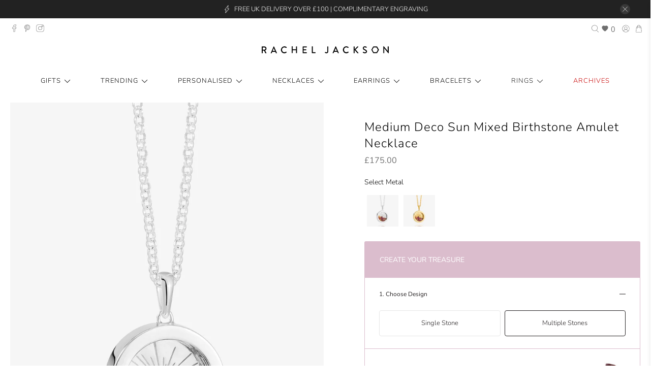

--- FILE ---
content_type: text/html; charset=utf-8
request_url: https://www.racheljacksonlondon.com/collections/statement-jewellery/products/medium-deco-sun-amulet-personalised-mixed-birthstone-necklace-silver
body_size: 150695
content:

















 <!doctype html>
<html class="no-js no-touch" lang="en">
  
<head> <script type="application/vnd.locksmith+json" data-locksmith>{"version":"v254","locked":false,"initialized":true,"scope":"product","access_granted":true,"access_denied":false,"requires_customer":false,"manual_lock":false,"remote_lock":false,"has_timeout":false,"remote_rendered":null,"hide_resource":false,"hide_links_to_resource":false,"transparent":true,"locks":{"all":[],"opened":[]},"keys":[],"keys_signature":"90b09d6e761994180ba2cb446770271c148b396648b31d8dc11be5c989fbb804","state":{"template":"product","theme":125335928895,"product":"medium-deco-sun-amulet-personalised-mixed-birthstone-necklace-silver","collection":"statement-jewellery","page":null,"blog":null,"article":null,"app":null},"now":1768601418,"path":"\/collections\/statement-jewellery\/products\/medium-deco-sun-amulet-personalised-mixed-birthstone-necklace-silver","locale_root_url":"\/","canonical_url":"https:\/\/www.racheljacksonlondon.com\/products\/medium-deco-sun-amulet-personalised-mixed-birthstone-necklace-silver","customer_id":null,"customer_id_signature":"90b09d6e761994180ba2cb446770271c148b396648b31d8dc11be5c989fbb804","cart":null}</script><script data-locksmith>!function(){undefined;!function(){var s=window.Locksmith={},e=document.querySelector('script[type="application/vnd.locksmith+json"]'),n=e&&e.innerHTML;if(s.state={},s.util={},s.loading=!1,n)try{s.state=JSON.parse(n)}catch(d){}if(document.addEventListener&&document.querySelector){var o,a,i,t=[76,79,67,75,83,77,73,84,72,49,49],c=function(){a=t.slice(0)},l="style",r=function(e){e&&27!==e.keyCode&&"click"!==e.type||(document.removeEventListener("keydown",r),document.removeEventListener("click",r),o&&document.body.removeChild(o),o=null)};c(),document.addEventListener("keyup",function(e){if(e.keyCode===a[0]){if(clearTimeout(i),a.shift(),0<a.length)return void(i=setTimeout(c,1e3));c(),r(),(o=document.createElement("div"))[l].width="50%",o[l].maxWidth="1000px",o[l].height="85%",o[l].border="1px rgba(0, 0, 0, 0.2) solid",o[l].background="rgba(255, 255, 255, 0.99)",o[l].borderRadius="4px",o[l].position="fixed",o[l].top="50%",o[l].left="50%",o[l].transform="translateY(-50%) translateX(-50%)",o[l].boxShadow="0 2px 5px rgba(0, 0, 0, 0.3), 0 0 100vh 100vw rgba(0, 0, 0, 0.5)",o[l].zIndex="2147483645";var t=document.createElement("textarea");t.value=JSON.stringify(JSON.parse(n),null,2),t[l].border="none",t[l].display="block",t[l].boxSizing="border-box",t[l].width="100%",t[l].height="100%",t[l].background="transparent",t[l].padding="22px",t[l].fontFamily="monospace",t[l].fontSize="14px",t[l].color="#333",t[l].resize="none",t[l].outline="none",t.readOnly=!0,o.appendChild(t),document.body.appendChild(o),t.addEventListener("click",function(e){e.stopImmediatePropagation()}),t.select(),document.addEventListener("keydown",r),document.addEventListener("click",r)}})}s.isEmbedded=-1!==window.location.search.indexOf("_ab=0&_fd=0&_sc=1"),s.path=s.state.path||window.location.pathname,s.basePath=s.state.locale_root_url.concat("/apps/locksmith").replace(/^\/\//,"/"),s.reloading=!1,s.util.console=window.console||{log:function(){},error:function(){}},s.util.makeUrl=function(e,t){var n,o=s.basePath+e,a=[],i=s.cache();for(n in i)a.push(n+"="+encodeURIComponent(i[n]));for(n in t)a.push(n+"="+encodeURIComponent(t[n]));return s.state.customer_id&&(a.push("customer_id="+encodeURIComponent(s.state.customer_id)),a.push("customer_id_signature="+encodeURIComponent(s.state.customer_id_signature))),o+=(-1===o.indexOf("?")?"?":"&")+a.join("&")},s._initializeCallbacks=[],s.on=function(e,t){if("initialize"!==e)throw'Locksmith.on() currently only supports the "initialize" event';s._initializeCallbacks.push(t)},s.initializeSession=function(e){if(!s.isEmbedded){var t=!1,n=!0,o=!0;(e=e||{}).silent&&(o=n=!(t=!0)),s.ping({silent:t,spinner:n,reload:o,callback:function(){s._initializeCallbacks.forEach(function(e){e()})}})}},s.cache=function(e){var t={};try{var n=function a(e){return(document.cookie.match("(^|; )"+e+"=([^;]*)")||0)[2]};t=JSON.parse(decodeURIComponent(n("locksmith-params")||"{}"))}catch(d){}if(e){for(var o in e)t[o]=e[o];document.cookie="locksmith-params=; expires=Thu, 01 Jan 1970 00:00:00 GMT; path=/",document.cookie="locksmith-params="+encodeURIComponent(JSON.stringify(t))+"; path=/"}return t},s.cache.cart=s.state.cart,s.cache.cartLastSaved=null,s.params=s.cache(),s.util.reload=function(){s.reloading=!0;try{window.location.href=window.location.href.replace(/#.*/,"")}catch(d){s.util.console.error("Preferred reload method failed",d),window.location.reload()}},s.cache.saveCart=function(e){if(!s.cache.cart||s.cache.cart===s.cache.cartLastSaved)return e?e():null;var t=s.cache.cartLastSaved;s.cache.cartLastSaved=s.cache.cart,fetch("/cart/update.js",{method:"POST",headers:{"Content-Type":"application/json",Accept:"application/json"},body:JSON.stringify({attributes:{locksmith:s.cache.cart}})}).then(function(e){if(!e.ok)throw new Error("Cart update failed: "+e.status);return e.json()}).then(function(){e&&e()})["catch"](function(e){if(s.cache.cartLastSaved=t,!s.reloading)throw e})},s.util.spinnerHTML='<style>body{background:#FFF}@keyframes spin{from{transform:rotate(0deg)}to{transform:rotate(360deg)}}#loading{display:flex;width:100%;height:50vh;color:#777;align-items:center;justify-content:center}#loading .spinner{display:block;animation:spin 600ms linear infinite;position:relative;width:50px;height:50px}#loading .spinner-ring{stroke:currentColor;stroke-dasharray:100%;stroke-width:2px;stroke-linecap:round;fill:none}</style><div id="loading"><div class="spinner"><svg width="100%" height="100%"><svg preserveAspectRatio="xMinYMin"><circle class="spinner-ring" cx="50%" cy="50%" r="45%"></circle></svg></svg></div></div>',s.util.clobberBody=function(e){document.body.innerHTML=e},s.util.clobberDocument=function(e){e.responseText&&(e=e.responseText),document.documentElement&&document.removeChild(document.documentElement);var t=document.open("text/html","replace");t.writeln(e),t.close(),setTimeout(function(){var e=t.querySelector("[autofocus]");e&&e.focus()},100)},s.util.serializeForm=function(e){if(e&&"FORM"===e.nodeName){var t,n,o={};for(t=e.elements.length-1;0<=t;t-=1)if(""!==e.elements[t].name)switch(e.elements[t].nodeName){case"INPUT":switch(e.elements[t].type){default:case"text":case"hidden":case"password":case"button":case"reset":case"submit":o[e.elements[t].name]=e.elements[t].value;break;case"checkbox":case"radio":e.elements[t].checked&&(o[e.elements[t].name]=e.elements[t].value);break;case"file":}break;case"TEXTAREA":o[e.elements[t].name]=e.elements[t].value;break;case"SELECT":switch(e.elements[t].type){case"select-one":o[e.elements[t].name]=e.elements[t].value;break;case"select-multiple":for(n=e.elements[t].options.length-1;0<=n;n-=1)e.elements[t].options[n].selected&&(o[e.elements[t].name]=e.elements[t].options[n].value)}break;case"BUTTON":switch(e.elements[t].type){case"reset":case"submit":case"button":o[e.elements[t].name]=e.elements[t].value}}return o}},s.util.on=function(e,i,s,t){t=t||document;var c="locksmith-"+e+i,n=function(e){var t=e.target,n=e.target.parentElement,o=t&&t.className&&(t.className.baseVal||t.className)||"",a=n&&n.className&&(n.className.baseVal||n.className)||"";("string"==typeof o&&-1!==o.split(/\s+/).indexOf(i)||"string"==typeof a&&-1!==a.split(/\s+/).indexOf(i))&&!e[c]&&(e[c]=!0,s(e))};t.attachEvent?t.attachEvent(e,n):t.addEventListener(e,n,!1)},s.util.enableActions=function(e){s.util.on("click","locksmith-action",function(e){e.preventDefault();var t=e.target;t.dataset.confirmWith&&!confirm(t.dataset.confirmWith)||(t.disabled=!0,t.innerText=t.dataset.disableWith,s.post("/action",t.dataset.locksmithParams,{spinner:!1,type:"text",success:function(e){(e=JSON.parse(e.responseText)).message&&alert(e.message),s.util.reload()}}))},e)},s.util.inject=function(e,t){var n=["data","locksmith","append"];if(-1!==t.indexOf(n.join("-"))){var o=document.createElement("div");o.innerHTML=t,e.appendChild(o)}else e.innerHTML=t;var a,i,s=e.querySelectorAll("script");for(i=0;i<s.length;++i){a=s[i];var c=document.createElement("script");if(a.type&&(c.type=a.type),a.src)c.src=a.src;else{var l=document.createTextNode(a.innerHTML);c.appendChild(l)}e.appendChild(c)}var r=e.querySelector("[autofocus]");r&&r.focus()},s.post=function(e,t,n){!1!==(n=n||{}).spinner&&s.util.clobberBody(s.util.spinnerHTML);var o={};n.container===document?(o.layout=1,n.success=function(e){s.util.clobberDocument(e)}):n.container&&(o.layout=0,n.success=function(e){var t=document.getElementById(n.container);s.util.inject(t,e),t.id===t.firstChild.id&&t.parentElement.replaceChild(t.firstChild,t)}),n.form_type&&(t.form_type=n.form_type),n.include_layout_classes!==undefined&&(t.include_layout_classes=n.include_layout_classes),n.lock_id!==undefined&&(t.lock_id=n.lock_id),s.loading=!0;var a=s.util.makeUrl(e,o),i="json"===n.type||"text"===n.type;fetch(a,{method:"POST",headers:{"Content-Type":"application/json",Accept:i?"application/json":"text/html"},body:JSON.stringify(t)}).then(function(e){if(!e.ok)throw new Error("Request failed: "+e.status);return e.text()}).then(function(e){var t=n.success||s.util.clobberDocument;t(i?{responseText:e}:e)})["catch"](function(e){if(!s.reloading)if("dashboard.weglot.com"!==window.location.host){if(!n.silent)throw alert("Something went wrong! Please refresh and try again."),e;console.error(e)}else console.error(e)})["finally"](function(){s.loading=!1})},s.postResource=function(e,t){e.path=s.path,e.search=window.location.search,e.state=s.state,e.passcode&&(e.passcode=e.passcode.trim()),e.email&&(e.email=e.email.trim()),e.state.cart=s.cache.cart,e.locksmith_json=s.jsonTag,e.locksmith_json_signature=s.jsonTagSignature,s.post("/resource",e,t)},s.ping=function(e){if(!s.isEmbedded){e=e||{};var t=function(){e.reload?s.util.reload():"function"==typeof e.callback&&e.callback()};s.post("/ping",{path:s.path,search:window.location.search,state:s.state},{spinner:!!e.spinner,silent:"undefined"==typeof e.silent||e.silent,type:"text",success:function(e){e&&e.responseText?((e=JSON.parse(e.responseText)).messages&&0<e.messages.length&&s.showMessages(e.messages),e.cart&&s.cache.cart!==e.cart?(s.cache.cart=e.cart,s.cache.saveCart(function(){t(),e.cart&&e.cart.match(/^.+:/)&&s.util.reload()})):t()):console.error("[Locksmith] Invalid result in ping callback:",e)}})}},s.timeoutMonitor=function(){var e=s.cache.cart;s.ping({callback:function(){e!==s.cache.cart||setTimeout(function(){s.timeoutMonitor()},6e4)}})},s.showMessages=function(e){var t=document.createElement("div");t.style.position="fixed",t.style.left=0,t.style.right=0,t.style.bottom="-50px",t.style.opacity=0,t.style.background="#191919",t.style.color="#ddd",t.style.transition="bottom 0.2s, opacity 0.2s",t.style.zIndex=999999,t.innerHTML=" <style>          .locksmith-ab .locksmith-b { display: none; }          .locksmith-ab.toggled .locksmith-b { display: flex; }          .locksmith-ab.toggled .locksmith-a { display: none; }          .locksmith-flex { display: flex; flex-wrap: wrap; justify-content: space-between; align-items: center; padding: 10px 20px; }          .locksmith-message + .locksmith-message { border-top: 1px #555 solid; }          .locksmith-message a { color: inherit; font-weight: bold; }          .locksmith-message a:hover { color: inherit; opacity: 0.8; }          a.locksmith-ab-toggle { font-weight: inherit; text-decoration: underline; }          .locksmith-text { flex-grow: 1; }          .locksmith-cta { flex-grow: 0; text-align: right; }          .locksmith-cta button { transform: scale(0.8); transform-origin: left; }          .locksmith-cta > * { display: block; }          .locksmith-cta > * + * { margin-top: 10px; }          .locksmith-message a.locksmith-close { flex-grow: 0; text-decoration: none; margin-left: 15px; font-size: 30px; font-family: monospace; display: block; padding: 2px 10px; }                    @media screen and (max-width: 600px) {            .locksmith-wide-only { display: none !important; }            .locksmith-flex { padding: 0 15px; }            .locksmith-flex > * { margin-top: 5px; margin-bottom: 5px; }            .locksmith-cta { text-align: left; }          }                    @media screen and (min-width: 601px) {            .locksmith-narrow-only { display: none !important; }          }</style>      "+e.map(function(e){return'<div class="locksmith-message">'+e+"</div>"}).join(""),document.body.appendChild(t),document.body.style.position="relative",document.body.parentElement.style.paddingBottom=t.offsetHeight+"px",setTimeout(function(){t.style.bottom=0,t.style.opacity=1},50),s.util.on("click","locksmith-ab-toggle",function(e){e.preventDefault();for(var t=e.target.parentElement;-1===t.className.split(" ").indexOf("locksmith-ab");)t=t.parentElement;-1!==t.className.split(" ").indexOf("toggled")?t.className=t.className.replace("toggled",""):t.className=t.className+" toggled"}),s.util.enableActions(t)}}()}();</script> <script data-locksmith>Locksmith.cache.cart=null</script> <script data-locksmith>Locksmith.jsonTag="{\"version\":\"v254\",\"locked\":false,\"initialized\":true,\"scope\":\"product\",\"access_granted\":true,\"access_denied\":false,\"requires_customer\":false,\"manual_lock\":false,\"remote_lock\":false,\"has_timeout\":false,\"remote_rendered\":null,\"hide_resource\":false,\"hide_links_to_resource\":false,\"transparent\":true,\"locks\":{\"all\":[],\"opened\":[]},\"keys\":[],\"keys_signature\":\"90b09d6e761994180ba2cb446770271c148b396648b31d8dc11be5c989fbb804\",\"state\":{\"template\":\"product\",\"theme\":125335928895,\"product\":\"medium-deco-sun-amulet-personalised-mixed-birthstone-necklace-silver\",\"collection\":\"statement-jewellery\",\"page\":null,\"blog\":null,\"article\":null,\"app\":null},\"now\":1768601418,\"path\":\"\\\/collections\\\/statement-jewellery\\\/products\\\/medium-deco-sun-amulet-personalised-mixed-birthstone-necklace-silver\",\"locale_root_url\":\"\\\/\",\"canonical_url\":\"https:\\\/\\\/www.racheljacksonlondon.com\\\/products\\\/medium-deco-sun-amulet-personalised-mixed-birthstone-necklace-silver\",\"customer_id\":null,\"customer_id_signature\":\"90b09d6e761994180ba2cb446770271c148b396648b31d8dc11be5c989fbb804\",\"cart\":null}";Locksmith.jsonTagSignature="f78d0271ac08f2b75ca0c92b1e30fd7bc29d7b46fb6dfc03f1b648bdb495b78a"</script> <script defer data-domain="racheljacksonlondon.com" src="https://plausible.io/js/script.js"></script> <meta name="google-site-verification" content="yRrOxBeOPBWIl2EY8zmMMFf_u6Zw4DFLZtRcbqj_s6s" /> <!-- Adtraction Tag --> <script defer src="https://cdn.adt311.net/jsTag?ap=1813251860"></script> <script src="https://rapid-cdn.yottaa.com/rapid/lib/PPLntZCvPP--_A.js"></script> <!-- Google Tag Manager -->
<script>(function(w,d,s,l,i){w[l]=w[l]||[];w[l].push({'gtm.start':
new Date().getTime(),event:'gtm.js'});var f=d.getElementsByTagName(s)[0],
j=d.createElement(s),dl=l!='dataLayer'?'&l='+l:'';j.async=true;j.src=
'https://www.googletagmanager.com/gtm.js?id='+i+dl;f.parentNode.insertBefore(j,f);
})(window,document,'script','dataLayer','GTM-MRKWPWN');</script>
<!-- End Google Tag Manager --> <meta charset="utf-8"> <meta name="google-site-verification" content="t1Mft-740iASFnTQJM-IrslRFSSyfFzvXs7zhrL-nK4" /> <meta http-equiv="cleartype" content="on"> <meta name="robots" content="index,follow"> <meta name="viewport" content="width=device-width,initial-scale=1, maximum-scale=5"> <meta name="theme-color" content="#ffffff"> <link rel="canonical" href="https://www.racheljacksonlondon.com/products/medium-deco-sun-amulet-personalised-mixed-birthstone-necklace-silver"><title>Silver Deco Sun Mixed Birthstone Amulet Necklace - Medium - Rachel Jackson</title> <!-- DNS prefetches --> <link rel="dns-prefetch" href="https://cdn.shopify.com"> <link rel="dns-prefetch" href="https://fonts.shopify.com"> <link rel="preconnect" href="https://fonts.googleapis.com">
<link rel="preconnect" href="https://fonts.gstatic.com" crossorigin>
<link href="https://fonts.googleapis.com/css2?family=Lato:ital,wght@0,100;0,300;0,400;0,700;0,900;1,100;1,300;1,400;1,700;1,900&display=swap" rel="stylesheet"> <link rel="dns-prefetch" href="https://monorail-edge.shopifysvc.com"> <link rel="dns-prefetch" href="https://ajax.googleapis.com"> <!-- Preconnects --> <link rel="preconnect" href="https://cdn.shopify.com" crossorigin> <link rel="preconnect" href="https://fonts.shopify.com" crossorigin> <link rel="preconnect" href="https://monorail-edge.shopifysvc.com"> <link rel="preconnect" href="https://ajax.googleapis.com"> <!-- Preloads --> <!-- Preload CSS --> <link rel="preload" href="//www.racheljacksonlondon.com/cdn/shop/t/306/assets/fancybox.css?v=30466120580444283401714123030" as="style"> <link rel="preload" href="//www.racheljacksonlondon.com/cdn/shop/t/306/assets/styles.css?v=157479249013095313271762344959" as="style"> <!-- Preload JS --> <link rel="preload" href="https://ajax.googleapis.com/ajax/libs/jquery/3.6.0/jquery.min.js" as="script"> <link rel="preload" href="//www.racheljacksonlondon.com/cdn/shop/t/306/assets/vendors.js?v=11282825012671617991714123030" as="script"> <link rel="preload" href="//www.racheljacksonlondon.com/cdn/shop/t/306/assets/utilities.js?v=180371586400608243551732181109" as="script"> <link rel="preload" href="//www.racheljacksonlondon.com/cdn/shop/t/306/assets/app.js?v=136027531017419800571714123031" as="script"> <link rel="preload" href="//www.racheljacksonlondon.com/cdn/shop/t/306/assets/swiper-bundle.min.js?v=129631309744523890001714123031" as="script"> <!-- CSS for Flex --> <link rel="stylesheet" href="//www.racheljacksonlondon.com/cdn/shop/t/306/assets/swiper-bundle.min.css?v=141358594115730044641714123030"> <link rel="stylesheet" href="//www.racheljacksonlondon.com/cdn/shop/t/306/assets/fancybox.css?v=30466120580444283401714123030"> <link rel="stylesheet" href="//www.racheljacksonlondon.com/cdn/shop/t/306/assets/styles.css?v=157479249013095313271762344959"> <link rel="stylesheet" href="//www.racheljacksonlondon.com/cdn/shop/t/306/assets/custom.css?v=123917777710046149691755606141"> <script>
    window.PXUTheme = window.PXUTheme || {};
    window.PXUTheme.version = '3.0.2';
    window.PXUTheme.name = 'Flex';</script> <script>
    

window.PXUTheme = window.PXUTheme || {};


window.PXUTheme.info = {
  name: 'Flex',
  version: '3.0.0'
}


window.PXUTheme.currency = {};
window.PXUTheme.currency.show_multiple_currencies = false;
window.PXUTheme.currency.presentment_currency = "GBP";
window.PXUTheme.currency.default_currency = "GBP";
window.PXUTheme.currency.display_format = "money_format";
window.PXUTheme.currency.money_format = "£{{amount}}";
window.PXUTheme.currency.money_format_no_currency = "£{{amount}}";
window.PXUTheme.currency.money_format_currency = "£{{amount}} GBP";
window.PXUTheme.currency.native_multi_currency = true;
window.PXUTheme.currency.iso_code = "GBP";
window.PXUTheme.currency.symbol = "£";



window.PXUTheme.allCountryOptionTags = "\u003coption value=\"United Kingdom\" data-provinces=\"[[\u0026quot;British Forces\u0026quot;,\u0026quot;British Forces\u0026quot;],[\u0026quot;England\u0026quot;,\u0026quot;England\u0026quot;],[\u0026quot;Northern Ireland\u0026quot;,\u0026quot;Northern Ireland\u0026quot;],[\u0026quot;Scotland\u0026quot;,\u0026quot;Scotland\u0026quot;],[\u0026quot;Wales\u0026quot;,\u0026quot;Wales\u0026quot;]]\"\u003eUnited Kingdom\u003c\/option\u003e\n\u003coption value=\"United States\" data-provinces=\"[[\u0026quot;Alabama\u0026quot;,\u0026quot;Alabama\u0026quot;],[\u0026quot;Alaska\u0026quot;,\u0026quot;Alaska\u0026quot;],[\u0026quot;American Samoa\u0026quot;,\u0026quot;American Samoa\u0026quot;],[\u0026quot;Arizona\u0026quot;,\u0026quot;Arizona\u0026quot;],[\u0026quot;Arkansas\u0026quot;,\u0026quot;Arkansas\u0026quot;],[\u0026quot;Armed Forces Americas\u0026quot;,\u0026quot;Armed Forces Americas\u0026quot;],[\u0026quot;Armed Forces Europe\u0026quot;,\u0026quot;Armed Forces Europe\u0026quot;],[\u0026quot;Armed Forces Pacific\u0026quot;,\u0026quot;Armed Forces Pacific\u0026quot;],[\u0026quot;California\u0026quot;,\u0026quot;California\u0026quot;],[\u0026quot;Colorado\u0026quot;,\u0026quot;Colorado\u0026quot;],[\u0026quot;Connecticut\u0026quot;,\u0026quot;Connecticut\u0026quot;],[\u0026quot;Delaware\u0026quot;,\u0026quot;Delaware\u0026quot;],[\u0026quot;District of Columbia\u0026quot;,\u0026quot;Washington DC\u0026quot;],[\u0026quot;Federated States of Micronesia\u0026quot;,\u0026quot;Micronesia\u0026quot;],[\u0026quot;Florida\u0026quot;,\u0026quot;Florida\u0026quot;],[\u0026quot;Georgia\u0026quot;,\u0026quot;Georgia\u0026quot;],[\u0026quot;Guam\u0026quot;,\u0026quot;Guam\u0026quot;],[\u0026quot;Hawaii\u0026quot;,\u0026quot;Hawaii\u0026quot;],[\u0026quot;Idaho\u0026quot;,\u0026quot;Idaho\u0026quot;],[\u0026quot;Illinois\u0026quot;,\u0026quot;Illinois\u0026quot;],[\u0026quot;Indiana\u0026quot;,\u0026quot;Indiana\u0026quot;],[\u0026quot;Iowa\u0026quot;,\u0026quot;Iowa\u0026quot;],[\u0026quot;Kansas\u0026quot;,\u0026quot;Kansas\u0026quot;],[\u0026quot;Kentucky\u0026quot;,\u0026quot;Kentucky\u0026quot;],[\u0026quot;Louisiana\u0026quot;,\u0026quot;Louisiana\u0026quot;],[\u0026quot;Maine\u0026quot;,\u0026quot;Maine\u0026quot;],[\u0026quot;Marshall Islands\u0026quot;,\u0026quot;Marshall Islands\u0026quot;],[\u0026quot;Maryland\u0026quot;,\u0026quot;Maryland\u0026quot;],[\u0026quot;Massachusetts\u0026quot;,\u0026quot;Massachusetts\u0026quot;],[\u0026quot;Michigan\u0026quot;,\u0026quot;Michigan\u0026quot;],[\u0026quot;Minnesota\u0026quot;,\u0026quot;Minnesota\u0026quot;],[\u0026quot;Mississippi\u0026quot;,\u0026quot;Mississippi\u0026quot;],[\u0026quot;Missouri\u0026quot;,\u0026quot;Missouri\u0026quot;],[\u0026quot;Montana\u0026quot;,\u0026quot;Montana\u0026quot;],[\u0026quot;Nebraska\u0026quot;,\u0026quot;Nebraska\u0026quot;],[\u0026quot;Nevada\u0026quot;,\u0026quot;Nevada\u0026quot;],[\u0026quot;New Hampshire\u0026quot;,\u0026quot;New Hampshire\u0026quot;],[\u0026quot;New Jersey\u0026quot;,\u0026quot;New Jersey\u0026quot;],[\u0026quot;New Mexico\u0026quot;,\u0026quot;New Mexico\u0026quot;],[\u0026quot;New York\u0026quot;,\u0026quot;New York\u0026quot;],[\u0026quot;North Carolina\u0026quot;,\u0026quot;North Carolina\u0026quot;],[\u0026quot;North Dakota\u0026quot;,\u0026quot;North Dakota\u0026quot;],[\u0026quot;Northern Mariana Islands\u0026quot;,\u0026quot;Northern Mariana Islands\u0026quot;],[\u0026quot;Ohio\u0026quot;,\u0026quot;Ohio\u0026quot;],[\u0026quot;Oklahoma\u0026quot;,\u0026quot;Oklahoma\u0026quot;],[\u0026quot;Oregon\u0026quot;,\u0026quot;Oregon\u0026quot;],[\u0026quot;Palau\u0026quot;,\u0026quot;Palau\u0026quot;],[\u0026quot;Pennsylvania\u0026quot;,\u0026quot;Pennsylvania\u0026quot;],[\u0026quot;Puerto Rico\u0026quot;,\u0026quot;Puerto Rico\u0026quot;],[\u0026quot;Rhode Island\u0026quot;,\u0026quot;Rhode Island\u0026quot;],[\u0026quot;South Carolina\u0026quot;,\u0026quot;South Carolina\u0026quot;],[\u0026quot;South Dakota\u0026quot;,\u0026quot;South Dakota\u0026quot;],[\u0026quot;Tennessee\u0026quot;,\u0026quot;Tennessee\u0026quot;],[\u0026quot;Texas\u0026quot;,\u0026quot;Texas\u0026quot;],[\u0026quot;Utah\u0026quot;,\u0026quot;Utah\u0026quot;],[\u0026quot;Vermont\u0026quot;,\u0026quot;Vermont\u0026quot;],[\u0026quot;Virgin Islands\u0026quot;,\u0026quot;U.S. Virgin Islands\u0026quot;],[\u0026quot;Virginia\u0026quot;,\u0026quot;Virginia\u0026quot;],[\u0026quot;Washington\u0026quot;,\u0026quot;Washington\u0026quot;],[\u0026quot;West Virginia\u0026quot;,\u0026quot;West Virginia\u0026quot;],[\u0026quot;Wisconsin\u0026quot;,\u0026quot;Wisconsin\u0026quot;],[\u0026quot;Wyoming\u0026quot;,\u0026quot;Wyoming\u0026quot;]]\"\u003eUnited States\u003c\/option\u003e\n\u003coption value=\"Germany\" data-provinces=\"[]\"\u003eGermany\u003c\/option\u003e\n\u003coption value=\"Austria\" data-provinces=\"[]\"\u003eAustria\u003c\/option\u003e\n\u003coption value=\"---\" data-provinces=\"[]\"\u003e---\u003c\/option\u003e\n\u003coption value=\"Afghanistan\" data-provinces=\"[]\"\u003eAfghanistan\u003c\/option\u003e\n\u003coption value=\"Aland Islands\" data-provinces=\"[]\"\u003eÅland Islands\u003c\/option\u003e\n\u003coption value=\"Albania\" data-provinces=\"[]\"\u003eAlbania\u003c\/option\u003e\n\u003coption value=\"Algeria\" data-provinces=\"[]\"\u003eAlgeria\u003c\/option\u003e\n\u003coption value=\"Andorra\" data-provinces=\"[]\"\u003eAndorra\u003c\/option\u003e\n\u003coption value=\"Angola\" data-provinces=\"[]\"\u003eAngola\u003c\/option\u003e\n\u003coption value=\"Anguilla\" data-provinces=\"[]\"\u003eAnguilla\u003c\/option\u003e\n\u003coption value=\"Antigua And Barbuda\" data-provinces=\"[]\"\u003eAntigua \u0026 Barbuda\u003c\/option\u003e\n\u003coption value=\"Argentina\" data-provinces=\"[[\u0026quot;Buenos Aires\u0026quot;,\u0026quot;Buenos Aires Province\u0026quot;],[\u0026quot;Catamarca\u0026quot;,\u0026quot;Catamarca\u0026quot;],[\u0026quot;Chaco\u0026quot;,\u0026quot;Chaco\u0026quot;],[\u0026quot;Chubut\u0026quot;,\u0026quot;Chubut\u0026quot;],[\u0026quot;Ciudad Autónoma de Buenos Aires\u0026quot;,\u0026quot;Buenos Aires (Autonomous City)\u0026quot;],[\u0026quot;Corrientes\u0026quot;,\u0026quot;Corrientes\u0026quot;],[\u0026quot;Córdoba\u0026quot;,\u0026quot;Córdoba\u0026quot;],[\u0026quot;Entre Ríos\u0026quot;,\u0026quot;Entre Ríos\u0026quot;],[\u0026quot;Formosa\u0026quot;,\u0026quot;Formosa\u0026quot;],[\u0026quot;Jujuy\u0026quot;,\u0026quot;Jujuy\u0026quot;],[\u0026quot;La Pampa\u0026quot;,\u0026quot;La Pampa\u0026quot;],[\u0026quot;La Rioja\u0026quot;,\u0026quot;La Rioja\u0026quot;],[\u0026quot;Mendoza\u0026quot;,\u0026quot;Mendoza\u0026quot;],[\u0026quot;Misiones\u0026quot;,\u0026quot;Misiones\u0026quot;],[\u0026quot;Neuquén\u0026quot;,\u0026quot;Neuquén\u0026quot;],[\u0026quot;Río Negro\u0026quot;,\u0026quot;Río Negro\u0026quot;],[\u0026quot;Salta\u0026quot;,\u0026quot;Salta\u0026quot;],[\u0026quot;San Juan\u0026quot;,\u0026quot;San Juan\u0026quot;],[\u0026quot;San Luis\u0026quot;,\u0026quot;San Luis\u0026quot;],[\u0026quot;Santa Cruz\u0026quot;,\u0026quot;Santa Cruz\u0026quot;],[\u0026quot;Santa Fe\u0026quot;,\u0026quot;Santa Fe\u0026quot;],[\u0026quot;Santiago Del Estero\u0026quot;,\u0026quot;Santiago del Estero\u0026quot;],[\u0026quot;Tierra Del Fuego\u0026quot;,\u0026quot;Tierra del Fuego\u0026quot;],[\u0026quot;Tucumán\u0026quot;,\u0026quot;Tucumán\u0026quot;]]\"\u003eArgentina\u003c\/option\u003e\n\u003coption value=\"Armenia\" data-provinces=\"[]\"\u003eArmenia\u003c\/option\u003e\n\u003coption value=\"Aruba\" data-provinces=\"[]\"\u003eAruba\u003c\/option\u003e\n\u003coption value=\"Ascension Island\" data-provinces=\"[]\"\u003eAscension Island\u003c\/option\u003e\n\u003coption value=\"Australia\" data-provinces=\"[[\u0026quot;Australian Capital Territory\u0026quot;,\u0026quot;Australian Capital Territory\u0026quot;],[\u0026quot;New South Wales\u0026quot;,\u0026quot;New South Wales\u0026quot;],[\u0026quot;Northern Territory\u0026quot;,\u0026quot;Northern Territory\u0026quot;],[\u0026quot;Queensland\u0026quot;,\u0026quot;Queensland\u0026quot;],[\u0026quot;South Australia\u0026quot;,\u0026quot;South Australia\u0026quot;],[\u0026quot;Tasmania\u0026quot;,\u0026quot;Tasmania\u0026quot;],[\u0026quot;Victoria\u0026quot;,\u0026quot;Victoria\u0026quot;],[\u0026quot;Western Australia\u0026quot;,\u0026quot;Western Australia\u0026quot;]]\"\u003eAustralia\u003c\/option\u003e\n\u003coption value=\"Austria\" data-provinces=\"[]\"\u003eAustria\u003c\/option\u003e\n\u003coption value=\"Azerbaijan\" data-provinces=\"[]\"\u003eAzerbaijan\u003c\/option\u003e\n\u003coption value=\"Bahamas\" data-provinces=\"[]\"\u003eBahamas\u003c\/option\u003e\n\u003coption value=\"Bahrain\" data-provinces=\"[]\"\u003eBahrain\u003c\/option\u003e\n\u003coption value=\"Bangladesh\" data-provinces=\"[]\"\u003eBangladesh\u003c\/option\u003e\n\u003coption value=\"Barbados\" data-provinces=\"[]\"\u003eBarbados\u003c\/option\u003e\n\u003coption value=\"Belarus\" data-provinces=\"[]\"\u003eBelarus\u003c\/option\u003e\n\u003coption value=\"Belgium\" data-provinces=\"[]\"\u003eBelgium\u003c\/option\u003e\n\u003coption value=\"Belize\" data-provinces=\"[]\"\u003eBelize\u003c\/option\u003e\n\u003coption value=\"Benin\" data-provinces=\"[]\"\u003eBenin\u003c\/option\u003e\n\u003coption value=\"Bermuda\" data-provinces=\"[]\"\u003eBermuda\u003c\/option\u003e\n\u003coption value=\"Bhutan\" data-provinces=\"[]\"\u003eBhutan\u003c\/option\u003e\n\u003coption value=\"Bolivia\" data-provinces=\"[]\"\u003eBolivia\u003c\/option\u003e\n\u003coption value=\"Bosnia And Herzegovina\" data-provinces=\"[]\"\u003eBosnia \u0026 Herzegovina\u003c\/option\u003e\n\u003coption value=\"Botswana\" data-provinces=\"[]\"\u003eBotswana\u003c\/option\u003e\n\u003coption value=\"Brazil\" data-provinces=\"[[\u0026quot;Acre\u0026quot;,\u0026quot;Acre\u0026quot;],[\u0026quot;Alagoas\u0026quot;,\u0026quot;Alagoas\u0026quot;],[\u0026quot;Amapá\u0026quot;,\u0026quot;Amapá\u0026quot;],[\u0026quot;Amazonas\u0026quot;,\u0026quot;Amazonas\u0026quot;],[\u0026quot;Bahia\u0026quot;,\u0026quot;Bahia\u0026quot;],[\u0026quot;Ceará\u0026quot;,\u0026quot;Ceará\u0026quot;],[\u0026quot;Distrito Federal\u0026quot;,\u0026quot;Federal District\u0026quot;],[\u0026quot;Espírito Santo\u0026quot;,\u0026quot;Espírito Santo\u0026quot;],[\u0026quot;Goiás\u0026quot;,\u0026quot;Goiás\u0026quot;],[\u0026quot;Maranhão\u0026quot;,\u0026quot;Maranhão\u0026quot;],[\u0026quot;Mato Grosso\u0026quot;,\u0026quot;Mato Grosso\u0026quot;],[\u0026quot;Mato Grosso do Sul\u0026quot;,\u0026quot;Mato Grosso do Sul\u0026quot;],[\u0026quot;Minas Gerais\u0026quot;,\u0026quot;Minas Gerais\u0026quot;],[\u0026quot;Paraná\u0026quot;,\u0026quot;Paraná\u0026quot;],[\u0026quot;Paraíba\u0026quot;,\u0026quot;Paraíba\u0026quot;],[\u0026quot;Pará\u0026quot;,\u0026quot;Pará\u0026quot;],[\u0026quot;Pernambuco\u0026quot;,\u0026quot;Pernambuco\u0026quot;],[\u0026quot;Piauí\u0026quot;,\u0026quot;Piauí\u0026quot;],[\u0026quot;Rio Grande do Norte\u0026quot;,\u0026quot;Rio Grande do Norte\u0026quot;],[\u0026quot;Rio Grande do Sul\u0026quot;,\u0026quot;Rio Grande do Sul\u0026quot;],[\u0026quot;Rio de Janeiro\u0026quot;,\u0026quot;Rio de Janeiro\u0026quot;],[\u0026quot;Rondônia\u0026quot;,\u0026quot;Rondônia\u0026quot;],[\u0026quot;Roraima\u0026quot;,\u0026quot;Roraima\u0026quot;],[\u0026quot;Santa Catarina\u0026quot;,\u0026quot;Santa Catarina\u0026quot;],[\u0026quot;Sergipe\u0026quot;,\u0026quot;Sergipe\u0026quot;],[\u0026quot;São Paulo\u0026quot;,\u0026quot;São Paulo\u0026quot;],[\u0026quot;Tocantins\u0026quot;,\u0026quot;Tocantins\u0026quot;]]\"\u003eBrazil\u003c\/option\u003e\n\u003coption value=\"British Indian Ocean Territory\" data-provinces=\"[]\"\u003eBritish Indian Ocean Territory\u003c\/option\u003e\n\u003coption value=\"Virgin Islands, British\" data-provinces=\"[]\"\u003eBritish Virgin Islands\u003c\/option\u003e\n\u003coption value=\"Brunei\" data-provinces=\"[]\"\u003eBrunei\u003c\/option\u003e\n\u003coption value=\"Bulgaria\" data-provinces=\"[]\"\u003eBulgaria\u003c\/option\u003e\n\u003coption value=\"Burkina Faso\" data-provinces=\"[]\"\u003eBurkina Faso\u003c\/option\u003e\n\u003coption value=\"Burundi\" data-provinces=\"[]\"\u003eBurundi\u003c\/option\u003e\n\u003coption value=\"Cambodia\" data-provinces=\"[]\"\u003eCambodia\u003c\/option\u003e\n\u003coption value=\"Republic of Cameroon\" data-provinces=\"[]\"\u003eCameroon\u003c\/option\u003e\n\u003coption value=\"Canada\" data-provinces=\"[[\u0026quot;Alberta\u0026quot;,\u0026quot;Alberta\u0026quot;],[\u0026quot;British Columbia\u0026quot;,\u0026quot;British Columbia\u0026quot;],[\u0026quot;Manitoba\u0026quot;,\u0026quot;Manitoba\u0026quot;],[\u0026quot;New Brunswick\u0026quot;,\u0026quot;New Brunswick\u0026quot;],[\u0026quot;Newfoundland and Labrador\u0026quot;,\u0026quot;Newfoundland and Labrador\u0026quot;],[\u0026quot;Northwest Territories\u0026quot;,\u0026quot;Northwest Territories\u0026quot;],[\u0026quot;Nova Scotia\u0026quot;,\u0026quot;Nova Scotia\u0026quot;],[\u0026quot;Nunavut\u0026quot;,\u0026quot;Nunavut\u0026quot;],[\u0026quot;Ontario\u0026quot;,\u0026quot;Ontario\u0026quot;],[\u0026quot;Prince Edward Island\u0026quot;,\u0026quot;Prince Edward Island\u0026quot;],[\u0026quot;Quebec\u0026quot;,\u0026quot;Quebec\u0026quot;],[\u0026quot;Saskatchewan\u0026quot;,\u0026quot;Saskatchewan\u0026quot;],[\u0026quot;Yukon\u0026quot;,\u0026quot;Yukon\u0026quot;]]\"\u003eCanada\u003c\/option\u003e\n\u003coption value=\"Cape Verde\" data-provinces=\"[]\"\u003eCape Verde\u003c\/option\u003e\n\u003coption value=\"Caribbean Netherlands\" data-provinces=\"[]\"\u003eCaribbean Netherlands\u003c\/option\u003e\n\u003coption value=\"Cayman Islands\" data-provinces=\"[]\"\u003eCayman Islands\u003c\/option\u003e\n\u003coption value=\"Central African Republic\" data-provinces=\"[]\"\u003eCentral African Republic\u003c\/option\u003e\n\u003coption value=\"Chad\" data-provinces=\"[]\"\u003eChad\u003c\/option\u003e\n\u003coption value=\"Chile\" data-provinces=\"[[\u0026quot;Antofagasta\u0026quot;,\u0026quot;Antofagasta\u0026quot;],[\u0026quot;Araucanía\u0026quot;,\u0026quot;Araucanía\u0026quot;],[\u0026quot;Arica and Parinacota\u0026quot;,\u0026quot;Arica y Parinacota\u0026quot;],[\u0026quot;Atacama\u0026quot;,\u0026quot;Atacama\u0026quot;],[\u0026quot;Aysén\u0026quot;,\u0026quot;Aysén\u0026quot;],[\u0026quot;Biobío\u0026quot;,\u0026quot;Bío Bío\u0026quot;],[\u0026quot;Coquimbo\u0026quot;,\u0026quot;Coquimbo\u0026quot;],[\u0026quot;Los Lagos\u0026quot;,\u0026quot;Los Lagos\u0026quot;],[\u0026quot;Los Ríos\u0026quot;,\u0026quot;Los Ríos\u0026quot;],[\u0026quot;Magallanes\u0026quot;,\u0026quot;Magallanes Region\u0026quot;],[\u0026quot;Maule\u0026quot;,\u0026quot;Maule\u0026quot;],[\u0026quot;O\u0026#39;Higgins\u0026quot;,\u0026quot;Libertador General Bernardo O’Higgins\u0026quot;],[\u0026quot;Santiago\u0026quot;,\u0026quot;Santiago Metropolitan\u0026quot;],[\u0026quot;Tarapacá\u0026quot;,\u0026quot;Tarapacá\u0026quot;],[\u0026quot;Valparaíso\u0026quot;,\u0026quot;Valparaíso\u0026quot;],[\u0026quot;Ñuble\u0026quot;,\u0026quot;Ñuble\u0026quot;]]\"\u003eChile\u003c\/option\u003e\n\u003coption value=\"China\" data-provinces=\"[[\u0026quot;Anhui\u0026quot;,\u0026quot;Anhui\u0026quot;],[\u0026quot;Beijing\u0026quot;,\u0026quot;Beijing\u0026quot;],[\u0026quot;Chongqing\u0026quot;,\u0026quot;Chongqing\u0026quot;],[\u0026quot;Fujian\u0026quot;,\u0026quot;Fujian\u0026quot;],[\u0026quot;Gansu\u0026quot;,\u0026quot;Gansu\u0026quot;],[\u0026quot;Guangdong\u0026quot;,\u0026quot;Guangdong\u0026quot;],[\u0026quot;Guangxi\u0026quot;,\u0026quot;Guangxi\u0026quot;],[\u0026quot;Guizhou\u0026quot;,\u0026quot;Guizhou\u0026quot;],[\u0026quot;Hainan\u0026quot;,\u0026quot;Hainan\u0026quot;],[\u0026quot;Hebei\u0026quot;,\u0026quot;Hebei\u0026quot;],[\u0026quot;Heilongjiang\u0026quot;,\u0026quot;Heilongjiang\u0026quot;],[\u0026quot;Henan\u0026quot;,\u0026quot;Henan\u0026quot;],[\u0026quot;Hubei\u0026quot;,\u0026quot;Hubei\u0026quot;],[\u0026quot;Hunan\u0026quot;,\u0026quot;Hunan\u0026quot;],[\u0026quot;Inner Mongolia\u0026quot;,\u0026quot;Inner Mongolia\u0026quot;],[\u0026quot;Jiangsu\u0026quot;,\u0026quot;Jiangsu\u0026quot;],[\u0026quot;Jiangxi\u0026quot;,\u0026quot;Jiangxi\u0026quot;],[\u0026quot;Jilin\u0026quot;,\u0026quot;Jilin\u0026quot;],[\u0026quot;Liaoning\u0026quot;,\u0026quot;Liaoning\u0026quot;],[\u0026quot;Ningxia\u0026quot;,\u0026quot;Ningxia\u0026quot;],[\u0026quot;Qinghai\u0026quot;,\u0026quot;Qinghai\u0026quot;],[\u0026quot;Shaanxi\u0026quot;,\u0026quot;Shaanxi\u0026quot;],[\u0026quot;Shandong\u0026quot;,\u0026quot;Shandong\u0026quot;],[\u0026quot;Shanghai\u0026quot;,\u0026quot;Shanghai\u0026quot;],[\u0026quot;Shanxi\u0026quot;,\u0026quot;Shanxi\u0026quot;],[\u0026quot;Sichuan\u0026quot;,\u0026quot;Sichuan\u0026quot;],[\u0026quot;Tianjin\u0026quot;,\u0026quot;Tianjin\u0026quot;],[\u0026quot;Xinjiang\u0026quot;,\u0026quot;Xinjiang\u0026quot;],[\u0026quot;Xizang\u0026quot;,\u0026quot;Tibet\u0026quot;],[\u0026quot;Yunnan\u0026quot;,\u0026quot;Yunnan\u0026quot;],[\u0026quot;Zhejiang\u0026quot;,\u0026quot;Zhejiang\u0026quot;]]\"\u003eChina\u003c\/option\u003e\n\u003coption value=\"Christmas Island\" data-provinces=\"[]\"\u003eChristmas Island\u003c\/option\u003e\n\u003coption value=\"Cocos (Keeling) Islands\" data-provinces=\"[]\"\u003eCocos (Keeling) Islands\u003c\/option\u003e\n\u003coption value=\"Colombia\" data-provinces=\"[[\u0026quot;Amazonas\u0026quot;,\u0026quot;Amazonas\u0026quot;],[\u0026quot;Antioquia\u0026quot;,\u0026quot;Antioquia\u0026quot;],[\u0026quot;Arauca\u0026quot;,\u0026quot;Arauca\u0026quot;],[\u0026quot;Atlántico\u0026quot;,\u0026quot;Atlántico\u0026quot;],[\u0026quot;Bogotá, D.C.\u0026quot;,\u0026quot;Capital District\u0026quot;],[\u0026quot;Bolívar\u0026quot;,\u0026quot;Bolívar\u0026quot;],[\u0026quot;Boyacá\u0026quot;,\u0026quot;Boyacá\u0026quot;],[\u0026quot;Caldas\u0026quot;,\u0026quot;Caldas\u0026quot;],[\u0026quot;Caquetá\u0026quot;,\u0026quot;Caquetá\u0026quot;],[\u0026quot;Casanare\u0026quot;,\u0026quot;Casanare\u0026quot;],[\u0026quot;Cauca\u0026quot;,\u0026quot;Cauca\u0026quot;],[\u0026quot;Cesar\u0026quot;,\u0026quot;Cesar\u0026quot;],[\u0026quot;Chocó\u0026quot;,\u0026quot;Chocó\u0026quot;],[\u0026quot;Cundinamarca\u0026quot;,\u0026quot;Cundinamarca\u0026quot;],[\u0026quot;Córdoba\u0026quot;,\u0026quot;Córdoba\u0026quot;],[\u0026quot;Guainía\u0026quot;,\u0026quot;Guainía\u0026quot;],[\u0026quot;Guaviare\u0026quot;,\u0026quot;Guaviare\u0026quot;],[\u0026quot;Huila\u0026quot;,\u0026quot;Huila\u0026quot;],[\u0026quot;La Guajira\u0026quot;,\u0026quot;La Guajira\u0026quot;],[\u0026quot;Magdalena\u0026quot;,\u0026quot;Magdalena\u0026quot;],[\u0026quot;Meta\u0026quot;,\u0026quot;Meta\u0026quot;],[\u0026quot;Nariño\u0026quot;,\u0026quot;Nariño\u0026quot;],[\u0026quot;Norte de Santander\u0026quot;,\u0026quot;Norte de Santander\u0026quot;],[\u0026quot;Putumayo\u0026quot;,\u0026quot;Putumayo\u0026quot;],[\u0026quot;Quindío\u0026quot;,\u0026quot;Quindío\u0026quot;],[\u0026quot;Risaralda\u0026quot;,\u0026quot;Risaralda\u0026quot;],[\u0026quot;San Andrés, Providencia y Santa Catalina\u0026quot;,\u0026quot;San Andrés \\u0026 Providencia\u0026quot;],[\u0026quot;Santander\u0026quot;,\u0026quot;Santander\u0026quot;],[\u0026quot;Sucre\u0026quot;,\u0026quot;Sucre\u0026quot;],[\u0026quot;Tolima\u0026quot;,\u0026quot;Tolima\u0026quot;],[\u0026quot;Valle del Cauca\u0026quot;,\u0026quot;Valle del Cauca\u0026quot;],[\u0026quot;Vaupés\u0026quot;,\u0026quot;Vaupés\u0026quot;],[\u0026quot;Vichada\u0026quot;,\u0026quot;Vichada\u0026quot;]]\"\u003eColombia\u003c\/option\u003e\n\u003coption value=\"Comoros\" data-provinces=\"[]\"\u003eComoros\u003c\/option\u003e\n\u003coption value=\"Congo\" data-provinces=\"[]\"\u003eCongo - Brazzaville\u003c\/option\u003e\n\u003coption value=\"Congo, The Democratic Republic Of The\" data-provinces=\"[]\"\u003eCongo - Kinshasa\u003c\/option\u003e\n\u003coption value=\"Cook Islands\" data-provinces=\"[]\"\u003eCook Islands\u003c\/option\u003e\n\u003coption value=\"Costa Rica\" data-provinces=\"[[\u0026quot;Alajuela\u0026quot;,\u0026quot;Alajuela\u0026quot;],[\u0026quot;Cartago\u0026quot;,\u0026quot;Cartago\u0026quot;],[\u0026quot;Guanacaste\u0026quot;,\u0026quot;Guanacaste\u0026quot;],[\u0026quot;Heredia\u0026quot;,\u0026quot;Heredia\u0026quot;],[\u0026quot;Limón\u0026quot;,\u0026quot;Limón\u0026quot;],[\u0026quot;Puntarenas\u0026quot;,\u0026quot;Puntarenas\u0026quot;],[\u0026quot;San José\u0026quot;,\u0026quot;San José\u0026quot;]]\"\u003eCosta Rica\u003c\/option\u003e\n\u003coption value=\"Croatia\" data-provinces=\"[]\"\u003eCroatia\u003c\/option\u003e\n\u003coption value=\"Curaçao\" data-provinces=\"[]\"\u003eCuraçao\u003c\/option\u003e\n\u003coption value=\"Cyprus\" data-provinces=\"[]\"\u003eCyprus\u003c\/option\u003e\n\u003coption value=\"Czech Republic\" data-provinces=\"[]\"\u003eCzechia\u003c\/option\u003e\n\u003coption value=\"Côte d'Ivoire\" data-provinces=\"[]\"\u003eCôte d’Ivoire\u003c\/option\u003e\n\u003coption value=\"Denmark\" data-provinces=\"[]\"\u003eDenmark\u003c\/option\u003e\n\u003coption value=\"Djibouti\" data-provinces=\"[]\"\u003eDjibouti\u003c\/option\u003e\n\u003coption value=\"Dominica\" data-provinces=\"[]\"\u003eDominica\u003c\/option\u003e\n\u003coption value=\"Dominican Republic\" data-provinces=\"[]\"\u003eDominican Republic\u003c\/option\u003e\n\u003coption value=\"Ecuador\" data-provinces=\"[]\"\u003eEcuador\u003c\/option\u003e\n\u003coption value=\"Egypt\" data-provinces=\"[[\u0026quot;6th of October\u0026quot;,\u0026quot;6th of October\u0026quot;],[\u0026quot;Al Sharqia\u0026quot;,\u0026quot;Al Sharqia\u0026quot;],[\u0026quot;Alexandria\u0026quot;,\u0026quot;Alexandria\u0026quot;],[\u0026quot;Aswan\u0026quot;,\u0026quot;Aswan\u0026quot;],[\u0026quot;Asyut\u0026quot;,\u0026quot;Asyut\u0026quot;],[\u0026quot;Beheira\u0026quot;,\u0026quot;Beheira\u0026quot;],[\u0026quot;Beni Suef\u0026quot;,\u0026quot;Beni Suef\u0026quot;],[\u0026quot;Cairo\u0026quot;,\u0026quot;Cairo\u0026quot;],[\u0026quot;Dakahlia\u0026quot;,\u0026quot;Dakahlia\u0026quot;],[\u0026quot;Damietta\u0026quot;,\u0026quot;Damietta\u0026quot;],[\u0026quot;Faiyum\u0026quot;,\u0026quot;Faiyum\u0026quot;],[\u0026quot;Gharbia\u0026quot;,\u0026quot;Gharbia\u0026quot;],[\u0026quot;Giza\u0026quot;,\u0026quot;Giza\u0026quot;],[\u0026quot;Helwan\u0026quot;,\u0026quot;Helwan\u0026quot;],[\u0026quot;Ismailia\u0026quot;,\u0026quot;Ismailia\u0026quot;],[\u0026quot;Kafr el-Sheikh\u0026quot;,\u0026quot;Kafr el-Sheikh\u0026quot;],[\u0026quot;Luxor\u0026quot;,\u0026quot;Luxor\u0026quot;],[\u0026quot;Matrouh\u0026quot;,\u0026quot;Matrouh\u0026quot;],[\u0026quot;Minya\u0026quot;,\u0026quot;Minya\u0026quot;],[\u0026quot;Monufia\u0026quot;,\u0026quot;Monufia\u0026quot;],[\u0026quot;New Valley\u0026quot;,\u0026quot;New Valley\u0026quot;],[\u0026quot;North Sinai\u0026quot;,\u0026quot;North Sinai\u0026quot;],[\u0026quot;Port Said\u0026quot;,\u0026quot;Port Said\u0026quot;],[\u0026quot;Qalyubia\u0026quot;,\u0026quot;Qalyubia\u0026quot;],[\u0026quot;Qena\u0026quot;,\u0026quot;Qena\u0026quot;],[\u0026quot;Red Sea\u0026quot;,\u0026quot;Red Sea\u0026quot;],[\u0026quot;Sohag\u0026quot;,\u0026quot;Sohag\u0026quot;],[\u0026quot;South Sinai\u0026quot;,\u0026quot;South Sinai\u0026quot;],[\u0026quot;Suez\u0026quot;,\u0026quot;Suez\u0026quot;]]\"\u003eEgypt\u003c\/option\u003e\n\u003coption value=\"El Salvador\" data-provinces=\"[[\u0026quot;Ahuachapán\u0026quot;,\u0026quot;Ahuachapán\u0026quot;],[\u0026quot;Cabañas\u0026quot;,\u0026quot;Cabañas\u0026quot;],[\u0026quot;Chalatenango\u0026quot;,\u0026quot;Chalatenango\u0026quot;],[\u0026quot;Cuscatlán\u0026quot;,\u0026quot;Cuscatlán\u0026quot;],[\u0026quot;La Libertad\u0026quot;,\u0026quot;La Libertad\u0026quot;],[\u0026quot;La Paz\u0026quot;,\u0026quot;La Paz\u0026quot;],[\u0026quot;La Unión\u0026quot;,\u0026quot;La Unión\u0026quot;],[\u0026quot;Morazán\u0026quot;,\u0026quot;Morazán\u0026quot;],[\u0026quot;San Miguel\u0026quot;,\u0026quot;San Miguel\u0026quot;],[\u0026quot;San Salvador\u0026quot;,\u0026quot;San Salvador\u0026quot;],[\u0026quot;San Vicente\u0026quot;,\u0026quot;San Vicente\u0026quot;],[\u0026quot;Santa Ana\u0026quot;,\u0026quot;Santa Ana\u0026quot;],[\u0026quot;Sonsonate\u0026quot;,\u0026quot;Sonsonate\u0026quot;],[\u0026quot;Usulután\u0026quot;,\u0026quot;Usulután\u0026quot;]]\"\u003eEl Salvador\u003c\/option\u003e\n\u003coption value=\"Equatorial Guinea\" data-provinces=\"[]\"\u003eEquatorial Guinea\u003c\/option\u003e\n\u003coption value=\"Eritrea\" data-provinces=\"[]\"\u003eEritrea\u003c\/option\u003e\n\u003coption value=\"Estonia\" data-provinces=\"[]\"\u003eEstonia\u003c\/option\u003e\n\u003coption value=\"Eswatini\" data-provinces=\"[]\"\u003eEswatini\u003c\/option\u003e\n\u003coption value=\"Ethiopia\" data-provinces=\"[]\"\u003eEthiopia\u003c\/option\u003e\n\u003coption value=\"Falkland Islands (Malvinas)\" data-provinces=\"[]\"\u003eFalkland Islands\u003c\/option\u003e\n\u003coption value=\"Faroe Islands\" data-provinces=\"[]\"\u003eFaroe Islands\u003c\/option\u003e\n\u003coption value=\"Fiji\" data-provinces=\"[]\"\u003eFiji\u003c\/option\u003e\n\u003coption value=\"Finland\" data-provinces=\"[]\"\u003eFinland\u003c\/option\u003e\n\u003coption value=\"France\" data-provinces=\"[]\"\u003eFrance\u003c\/option\u003e\n\u003coption value=\"French Guiana\" data-provinces=\"[]\"\u003eFrench Guiana\u003c\/option\u003e\n\u003coption value=\"French Polynesia\" data-provinces=\"[]\"\u003eFrench Polynesia\u003c\/option\u003e\n\u003coption value=\"French Southern Territories\" data-provinces=\"[]\"\u003eFrench Southern Territories\u003c\/option\u003e\n\u003coption value=\"Gabon\" data-provinces=\"[]\"\u003eGabon\u003c\/option\u003e\n\u003coption value=\"Gambia\" data-provinces=\"[]\"\u003eGambia\u003c\/option\u003e\n\u003coption value=\"Georgia\" data-provinces=\"[]\"\u003eGeorgia\u003c\/option\u003e\n\u003coption value=\"Germany\" data-provinces=\"[]\"\u003eGermany\u003c\/option\u003e\n\u003coption value=\"Ghana\" data-provinces=\"[]\"\u003eGhana\u003c\/option\u003e\n\u003coption value=\"Gibraltar\" data-provinces=\"[]\"\u003eGibraltar\u003c\/option\u003e\n\u003coption value=\"Greece\" data-provinces=\"[]\"\u003eGreece\u003c\/option\u003e\n\u003coption value=\"Greenland\" data-provinces=\"[]\"\u003eGreenland\u003c\/option\u003e\n\u003coption value=\"Grenada\" data-provinces=\"[]\"\u003eGrenada\u003c\/option\u003e\n\u003coption value=\"Guadeloupe\" data-provinces=\"[]\"\u003eGuadeloupe\u003c\/option\u003e\n\u003coption value=\"Guatemala\" data-provinces=\"[[\u0026quot;Alta Verapaz\u0026quot;,\u0026quot;Alta Verapaz\u0026quot;],[\u0026quot;Baja Verapaz\u0026quot;,\u0026quot;Baja Verapaz\u0026quot;],[\u0026quot;Chimaltenango\u0026quot;,\u0026quot;Chimaltenango\u0026quot;],[\u0026quot;Chiquimula\u0026quot;,\u0026quot;Chiquimula\u0026quot;],[\u0026quot;El Progreso\u0026quot;,\u0026quot;El Progreso\u0026quot;],[\u0026quot;Escuintla\u0026quot;,\u0026quot;Escuintla\u0026quot;],[\u0026quot;Guatemala\u0026quot;,\u0026quot;Guatemala\u0026quot;],[\u0026quot;Huehuetenango\u0026quot;,\u0026quot;Huehuetenango\u0026quot;],[\u0026quot;Izabal\u0026quot;,\u0026quot;Izabal\u0026quot;],[\u0026quot;Jalapa\u0026quot;,\u0026quot;Jalapa\u0026quot;],[\u0026quot;Jutiapa\u0026quot;,\u0026quot;Jutiapa\u0026quot;],[\u0026quot;Petén\u0026quot;,\u0026quot;Petén\u0026quot;],[\u0026quot;Quetzaltenango\u0026quot;,\u0026quot;Quetzaltenango\u0026quot;],[\u0026quot;Quiché\u0026quot;,\u0026quot;Quiché\u0026quot;],[\u0026quot;Retalhuleu\u0026quot;,\u0026quot;Retalhuleu\u0026quot;],[\u0026quot;Sacatepéquez\u0026quot;,\u0026quot;Sacatepéquez\u0026quot;],[\u0026quot;San Marcos\u0026quot;,\u0026quot;San Marcos\u0026quot;],[\u0026quot;Santa Rosa\u0026quot;,\u0026quot;Santa Rosa\u0026quot;],[\u0026quot;Sololá\u0026quot;,\u0026quot;Sololá\u0026quot;],[\u0026quot;Suchitepéquez\u0026quot;,\u0026quot;Suchitepéquez\u0026quot;],[\u0026quot;Totonicapán\u0026quot;,\u0026quot;Totonicapán\u0026quot;],[\u0026quot;Zacapa\u0026quot;,\u0026quot;Zacapa\u0026quot;]]\"\u003eGuatemala\u003c\/option\u003e\n\u003coption value=\"Guernsey\" data-provinces=\"[]\"\u003eGuernsey\u003c\/option\u003e\n\u003coption value=\"Guinea\" data-provinces=\"[]\"\u003eGuinea\u003c\/option\u003e\n\u003coption value=\"Guinea Bissau\" data-provinces=\"[]\"\u003eGuinea-Bissau\u003c\/option\u003e\n\u003coption value=\"Guyana\" data-provinces=\"[]\"\u003eGuyana\u003c\/option\u003e\n\u003coption value=\"Haiti\" data-provinces=\"[]\"\u003eHaiti\u003c\/option\u003e\n\u003coption value=\"Honduras\" data-provinces=\"[]\"\u003eHonduras\u003c\/option\u003e\n\u003coption value=\"Hong Kong\" data-provinces=\"[[\u0026quot;Hong Kong Island\u0026quot;,\u0026quot;Hong Kong Island\u0026quot;],[\u0026quot;Kowloon\u0026quot;,\u0026quot;Kowloon\u0026quot;],[\u0026quot;New Territories\u0026quot;,\u0026quot;New Territories\u0026quot;]]\"\u003eHong Kong SAR\u003c\/option\u003e\n\u003coption value=\"Hungary\" data-provinces=\"[]\"\u003eHungary\u003c\/option\u003e\n\u003coption value=\"Iceland\" data-provinces=\"[]\"\u003eIceland\u003c\/option\u003e\n\u003coption value=\"India\" data-provinces=\"[[\u0026quot;Andaman and Nicobar Islands\u0026quot;,\u0026quot;Andaman and Nicobar Islands\u0026quot;],[\u0026quot;Andhra Pradesh\u0026quot;,\u0026quot;Andhra Pradesh\u0026quot;],[\u0026quot;Arunachal Pradesh\u0026quot;,\u0026quot;Arunachal Pradesh\u0026quot;],[\u0026quot;Assam\u0026quot;,\u0026quot;Assam\u0026quot;],[\u0026quot;Bihar\u0026quot;,\u0026quot;Bihar\u0026quot;],[\u0026quot;Chandigarh\u0026quot;,\u0026quot;Chandigarh\u0026quot;],[\u0026quot;Chhattisgarh\u0026quot;,\u0026quot;Chhattisgarh\u0026quot;],[\u0026quot;Dadra and Nagar Haveli\u0026quot;,\u0026quot;Dadra and Nagar Haveli\u0026quot;],[\u0026quot;Daman and Diu\u0026quot;,\u0026quot;Daman and Diu\u0026quot;],[\u0026quot;Delhi\u0026quot;,\u0026quot;Delhi\u0026quot;],[\u0026quot;Goa\u0026quot;,\u0026quot;Goa\u0026quot;],[\u0026quot;Gujarat\u0026quot;,\u0026quot;Gujarat\u0026quot;],[\u0026quot;Haryana\u0026quot;,\u0026quot;Haryana\u0026quot;],[\u0026quot;Himachal Pradesh\u0026quot;,\u0026quot;Himachal Pradesh\u0026quot;],[\u0026quot;Jammu and Kashmir\u0026quot;,\u0026quot;Jammu and Kashmir\u0026quot;],[\u0026quot;Jharkhand\u0026quot;,\u0026quot;Jharkhand\u0026quot;],[\u0026quot;Karnataka\u0026quot;,\u0026quot;Karnataka\u0026quot;],[\u0026quot;Kerala\u0026quot;,\u0026quot;Kerala\u0026quot;],[\u0026quot;Ladakh\u0026quot;,\u0026quot;Ladakh\u0026quot;],[\u0026quot;Lakshadweep\u0026quot;,\u0026quot;Lakshadweep\u0026quot;],[\u0026quot;Madhya Pradesh\u0026quot;,\u0026quot;Madhya Pradesh\u0026quot;],[\u0026quot;Maharashtra\u0026quot;,\u0026quot;Maharashtra\u0026quot;],[\u0026quot;Manipur\u0026quot;,\u0026quot;Manipur\u0026quot;],[\u0026quot;Meghalaya\u0026quot;,\u0026quot;Meghalaya\u0026quot;],[\u0026quot;Mizoram\u0026quot;,\u0026quot;Mizoram\u0026quot;],[\u0026quot;Nagaland\u0026quot;,\u0026quot;Nagaland\u0026quot;],[\u0026quot;Odisha\u0026quot;,\u0026quot;Odisha\u0026quot;],[\u0026quot;Puducherry\u0026quot;,\u0026quot;Puducherry\u0026quot;],[\u0026quot;Punjab\u0026quot;,\u0026quot;Punjab\u0026quot;],[\u0026quot;Rajasthan\u0026quot;,\u0026quot;Rajasthan\u0026quot;],[\u0026quot;Sikkim\u0026quot;,\u0026quot;Sikkim\u0026quot;],[\u0026quot;Tamil Nadu\u0026quot;,\u0026quot;Tamil Nadu\u0026quot;],[\u0026quot;Telangana\u0026quot;,\u0026quot;Telangana\u0026quot;],[\u0026quot;Tripura\u0026quot;,\u0026quot;Tripura\u0026quot;],[\u0026quot;Uttar Pradesh\u0026quot;,\u0026quot;Uttar Pradesh\u0026quot;],[\u0026quot;Uttarakhand\u0026quot;,\u0026quot;Uttarakhand\u0026quot;],[\u0026quot;West Bengal\u0026quot;,\u0026quot;West Bengal\u0026quot;]]\"\u003eIndia\u003c\/option\u003e\n\u003coption value=\"Indonesia\" data-provinces=\"[[\u0026quot;Aceh\u0026quot;,\u0026quot;Aceh\u0026quot;],[\u0026quot;Bali\u0026quot;,\u0026quot;Bali\u0026quot;],[\u0026quot;Bangka Belitung\u0026quot;,\u0026quot;Bangka–Belitung Islands\u0026quot;],[\u0026quot;Banten\u0026quot;,\u0026quot;Banten\u0026quot;],[\u0026quot;Bengkulu\u0026quot;,\u0026quot;Bengkulu\u0026quot;],[\u0026quot;Gorontalo\u0026quot;,\u0026quot;Gorontalo\u0026quot;],[\u0026quot;Jakarta\u0026quot;,\u0026quot;Jakarta\u0026quot;],[\u0026quot;Jambi\u0026quot;,\u0026quot;Jambi\u0026quot;],[\u0026quot;Jawa Barat\u0026quot;,\u0026quot;West Java\u0026quot;],[\u0026quot;Jawa Tengah\u0026quot;,\u0026quot;Central Java\u0026quot;],[\u0026quot;Jawa Timur\u0026quot;,\u0026quot;East Java\u0026quot;],[\u0026quot;Kalimantan Barat\u0026quot;,\u0026quot;West Kalimantan\u0026quot;],[\u0026quot;Kalimantan Selatan\u0026quot;,\u0026quot;South Kalimantan\u0026quot;],[\u0026quot;Kalimantan Tengah\u0026quot;,\u0026quot;Central Kalimantan\u0026quot;],[\u0026quot;Kalimantan Timur\u0026quot;,\u0026quot;East Kalimantan\u0026quot;],[\u0026quot;Kalimantan Utara\u0026quot;,\u0026quot;North Kalimantan\u0026quot;],[\u0026quot;Kepulauan Riau\u0026quot;,\u0026quot;Riau Islands\u0026quot;],[\u0026quot;Lampung\u0026quot;,\u0026quot;Lampung\u0026quot;],[\u0026quot;Maluku\u0026quot;,\u0026quot;Maluku\u0026quot;],[\u0026quot;Maluku Utara\u0026quot;,\u0026quot;North Maluku\u0026quot;],[\u0026quot;North Sumatra\u0026quot;,\u0026quot;North Sumatra\u0026quot;],[\u0026quot;Nusa Tenggara Barat\u0026quot;,\u0026quot;West Nusa Tenggara\u0026quot;],[\u0026quot;Nusa Tenggara Timur\u0026quot;,\u0026quot;East Nusa Tenggara\u0026quot;],[\u0026quot;Papua\u0026quot;,\u0026quot;Papua\u0026quot;],[\u0026quot;Papua Barat\u0026quot;,\u0026quot;West Papua\u0026quot;],[\u0026quot;Riau\u0026quot;,\u0026quot;Riau\u0026quot;],[\u0026quot;South Sumatra\u0026quot;,\u0026quot;South Sumatra\u0026quot;],[\u0026quot;Sulawesi Barat\u0026quot;,\u0026quot;West Sulawesi\u0026quot;],[\u0026quot;Sulawesi Selatan\u0026quot;,\u0026quot;South Sulawesi\u0026quot;],[\u0026quot;Sulawesi Tengah\u0026quot;,\u0026quot;Central Sulawesi\u0026quot;],[\u0026quot;Sulawesi Tenggara\u0026quot;,\u0026quot;Southeast Sulawesi\u0026quot;],[\u0026quot;Sulawesi Utara\u0026quot;,\u0026quot;North Sulawesi\u0026quot;],[\u0026quot;West Sumatra\u0026quot;,\u0026quot;West Sumatra\u0026quot;],[\u0026quot;Yogyakarta\u0026quot;,\u0026quot;Yogyakarta\u0026quot;]]\"\u003eIndonesia\u003c\/option\u003e\n\u003coption value=\"Iraq\" data-provinces=\"[]\"\u003eIraq\u003c\/option\u003e\n\u003coption value=\"Ireland\" data-provinces=\"[[\u0026quot;Carlow\u0026quot;,\u0026quot;Carlow\u0026quot;],[\u0026quot;Cavan\u0026quot;,\u0026quot;Cavan\u0026quot;],[\u0026quot;Clare\u0026quot;,\u0026quot;Clare\u0026quot;],[\u0026quot;Cork\u0026quot;,\u0026quot;Cork\u0026quot;],[\u0026quot;Donegal\u0026quot;,\u0026quot;Donegal\u0026quot;],[\u0026quot;Dublin\u0026quot;,\u0026quot;Dublin\u0026quot;],[\u0026quot;Galway\u0026quot;,\u0026quot;Galway\u0026quot;],[\u0026quot;Kerry\u0026quot;,\u0026quot;Kerry\u0026quot;],[\u0026quot;Kildare\u0026quot;,\u0026quot;Kildare\u0026quot;],[\u0026quot;Kilkenny\u0026quot;,\u0026quot;Kilkenny\u0026quot;],[\u0026quot;Laois\u0026quot;,\u0026quot;Laois\u0026quot;],[\u0026quot;Leitrim\u0026quot;,\u0026quot;Leitrim\u0026quot;],[\u0026quot;Limerick\u0026quot;,\u0026quot;Limerick\u0026quot;],[\u0026quot;Longford\u0026quot;,\u0026quot;Longford\u0026quot;],[\u0026quot;Louth\u0026quot;,\u0026quot;Louth\u0026quot;],[\u0026quot;Mayo\u0026quot;,\u0026quot;Mayo\u0026quot;],[\u0026quot;Meath\u0026quot;,\u0026quot;Meath\u0026quot;],[\u0026quot;Monaghan\u0026quot;,\u0026quot;Monaghan\u0026quot;],[\u0026quot;Offaly\u0026quot;,\u0026quot;Offaly\u0026quot;],[\u0026quot;Roscommon\u0026quot;,\u0026quot;Roscommon\u0026quot;],[\u0026quot;Sligo\u0026quot;,\u0026quot;Sligo\u0026quot;],[\u0026quot;Tipperary\u0026quot;,\u0026quot;Tipperary\u0026quot;],[\u0026quot;Waterford\u0026quot;,\u0026quot;Waterford\u0026quot;],[\u0026quot;Westmeath\u0026quot;,\u0026quot;Westmeath\u0026quot;],[\u0026quot;Wexford\u0026quot;,\u0026quot;Wexford\u0026quot;],[\u0026quot;Wicklow\u0026quot;,\u0026quot;Wicklow\u0026quot;]]\"\u003eIreland\u003c\/option\u003e\n\u003coption value=\"Isle Of Man\" data-provinces=\"[]\"\u003eIsle of Man\u003c\/option\u003e\n\u003coption value=\"Israel\" data-provinces=\"[]\"\u003eIsrael\u003c\/option\u003e\n\u003coption value=\"Italy\" data-provinces=\"[[\u0026quot;Agrigento\u0026quot;,\u0026quot;Agrigento\u0026quot;],[\u0026quot;Alessandria\u0026quot;,\u0026quot;Alessandria\u0026quot;],[\u0026quot;Ancona\u0026quot;,\u0026quot;Ancona\u0026quot;],[\u0026quot;Aosta\u0026quot;,\u0026quot;Aosta Valley\u0026quot;],[\u0026quot;Arezzo\u0026quot;,\u0026quot;Arezzo\u0026quot;],[\u0026quot;Ascoli Piceno\u0026quot;,\u0026quot;Ascoli Piceno\u0026quot;],[\u0026quot;Asti\u0026quot;,\u0026quot;Asti\u0026quot;],[\u0026quot;Avellino\u0026quot;,\u0026quot;Avellino\u0026quot;],[\u0026quot;Bari\u0026quot;,\u0026quot;Bari\u0026quot;],[\u0026quot;Barletta-Andria-Trani\u0026quot;,\u0026quot;Barletta-Andria-Trani\u0026quot;],[\u0026quot;Belluno\u0026quot;,\u0026quot;Belluno\u0026quot;],[\u0026quot;Benevento\u0026quot;,\u0026quot;Benevento\u0026quot;],[\u0026quot;Bergamo\u0026quot;,\u0026quot;Bergamo\u0026quot;],[\u0026quot;Biella\u0026quot;,\u0026quot;Biella\u0026quot;],[\u0026quot;Bologna\u0026quot;,\u0026quot;Bologna\u0026quot;],[\u0026quot;Bolzano\u0026quot;,\u0026quot;South Tyrol\u0026quot;],[\u0026quot;Brescia\u0026quot;,\u0026quot;Brescia\u0026quot;],[\u0026quot;Brindisi\u0026quot;,\u0026quot;Brindisi\u0026quot;],[\u0026quot;Cagliari\u0026quot;,\u0026quot;Cagliari\u0026quot;],[\u0026quot;Caltanissetta\u0026quot;,\u0026quot;Caltanissetta\u0026quot;],[\u0026quot;Campobasso\u0026quot;,\u0026quot;Campobasso\u0026quot;],[\u0026quot;Carbonia-Iglesias\u0026quot;,\u0026quot;Carbonia-Iglesias\u0026quot;],[\u0026quot;Caserta\u0026quot;,\u0026quot;Caserta\u0026quot;],[\u0026quot;Catania\u0026quot;,\u0026quot;Catania\u0026quot;],[\u0026quot;Catanzaro\u0026quot;,\u0026quot;Catanzaro\u0026quot;],[\u0026quot;Chieti\u0026quot;,\u0026quot;Chieti\u0026quot;],[\u0026quot;Como\u0026quot;,\u0026quot;Como\u0026quot;],[\u0026quot;Cosenza\u0026quot;,\u0026quot;Cosenza\u0026quot;],[\u0026quot;Cremona\u0026quot;,\u0026quot;Cremona\u0026quot;],[\u0026quot;Crotone\u0026quot;,\u0026quot;Crotone\u0026quot;],[\u0026quot;Cuneo\u0026quot;,\u0026quot;Cuneo\u0026quot;],[\u0026quot;Enna\u0026quot;,\u0026quot;Enna\u0026quot;],[\u0026quot;Fermo\u0026quot;,\u0026quot;Fermo\u0026quot;],[\u0026quot;Ferrara\u0026quot;,\u0026quot;Ferrara\u0026quot;],[\u0026quot;Firenze\u0026quot;,\u0026quot;Florence\u0026quot;],[\u0026quot;Foggia\u0026quot;,\u0026quot;Foggia\u0026quot;],[\u0026quot;Forlì-Cesena\u0026quot;,\u0026quot;Forlì-Cesena\u0026quot;],[\u0026quot;Frosinone\u0026quot;,\u0026quot;Frosinone\u0026quot;],[\u0026quot;Genova\u0026quot;,\u0026quot;Genoa\u0026quot;],[\u0026quot;Gorizia\u0026quot;,\u0026quot;Gorizia\u0026quot;],[\u0026quot;Grosseto\u0026quot;,\u0026quot;Grosseto\u0026quot;],[\u0026quot;Imperia\u0026quot;,\u0026quot;Imperia\u0026quot;],[\u0026quot;Isernia\u0026quot;,\u0026quot;Isernia\u0026quot;],[\u0026quot;L\u0026#39;Aquila\u0026quot;,\u0026quot;L’Aquila\u0026quot;],[\u0026quot;La Spezia\u0026quot;,\u0026quot;La Spezia\u0026quot;],[\u0026quot;Latina\u0026quot;,\u0026quot;Latina\u0026quot;],[\u0026quot;Lecce\u0026quot;,\u0026quot;Lecce\u0026quot;],[\u0026quot;Lecco\u0026quot;,\u0026quot;Lecco\u0026quot;],[\u0026quot;Livorno\u0026quot;,\u0026quot;Livorno\u0026quot;],[\u0026quot;Lodi\u0026quot;,\u0026quot;Lodi\u0026quot;],[\u0026quot;Lucca\u0026quot;,\u0026quot;Lucca\u0026quot;],[\u0026quot;Macerata\u0026quot;,\u0026quot;Macerata\u0026quot;],[\u0026quot;Mantova\u0026quot;,\u0026quot;Mantua\u0026quot;],[\u0026quot;Massa-Carrara\u0026quot;,\u0026quot;Massa and Carrara\u0026quot;],[\u0026quot;Matera\u0026quot;,\u0026quot;Matera\u0026quot;],[\u0026quot;Medio Campidano\u0026quot;,\u0026quot;Medio Campidano\u0026quot;],[\u0026quot;Messina\u0026quot;,\u0026quot;Messina\u0026quot;],[\u0026quot;Milano\u0026quot;,\u0026quot;Milan\u0026quot;],[\u0026quot;Modena\u0026quot;,\u0026quot;Modena\u0026quot;],[\u0026quot;Monza e Brianza\u0026quot;,\u0026quot;Monza and Brianza\u0026quot;],[\u0026quot;Napoli\u0026quot;,\u0026quot;Naples\u0026quot;],[\u0026quot;Novara\u0026quot;,\u0026quot;Novara\u0026quot;],[\u0026quot;Nuoro\u0026quot;,\u0026quot;Nuoro\u0026quot;],[\u0026quot;Ogliastra\u0026quot;,\u0026quot;Ogliastra\u0026quot;],[\u0026quot;Olbia-Tempio\u0026quot;,\u0026quot;Olbia-Tempio\u0026quot;],[\u0026quot;Oristano\u0026quot;,\u0026quot;Oristano\u0026quot;],[\u0026quot;Padova\u0026quot;,\u0026quot;Padua\u0026quot;],[\u0026quot;Palermo\u0026quot;,\u0026quot;Palermo\u0026quot;],[\u0026quot;Parma\u0026quot;,\u0026quot;Parma\u0026quot;],[\u0026quot;Pavia\u0026quot;,\u0026quot;Pavia\u0026quot;],[\u0026quot;Perugia\u0026quot;,\u0026quot;Perugia\u0026quot;],[\u0026quot;Pesaro e Urbino\u0026quot;,\u0026quot;Pesaro and Urbino\u0026quot;],[\u0026quot;Pescara\u0026quot;,\u0026quot;Pescara\u0026quot;],[\u0026quot;Piacenza\u0026quot;,\u0026quot;Piacenza\u0026quot;],[\u0026quot;Pisa\u0026quot;,\u0026quot;Pisa\u0026quot;],[\u0026quot;Pistoia\u0026quot;,\u0026quot;Pistoia\u0026quot;],[\u0026quot;Pordenone\u0026quot;,\u0026quot;Pordenone\u0026quot;],[\u0026quot;Potenza\u0026quot;,\u0026quot;Potenza\u0026quot;],[\u0026quot;Prato\u0026quot;,\u0026quot;Prato\u0026quot;],[\u0026quot;Ragusa\u0026quot;,\u0026quot;Ragusa\u0026quot;],[\u0026quot;Ravenna\u0026quot;,\u0026quot;Ravenna\u0026quot;],[\u0026quot;Reggio Calabria\u0026quot;,\u0026quot;Reggio Calabria\u0026quot;],[\u0026quot;Reggio Emilia\u0026quot;,\u0026quot;Reggio Emilia\u0026quot;],[\u0026quot;Rieti\u0026quot;,\u0026quot;Rieti\u0026quot;],[\u0026quot;Rimini\u0026quot;,\u0026quot;Rimini\u0026quot;],[\u0026quot;Roma\u0026quot;,\u0026quot;Rome\u0026quot;],[\u0026quot;Rovigo\u0026quot;,\u0026quot;Rovigo\u0026quot;],[\u0026quot;Salerno\u0026quot;,\u0026quot;Salerno\u0026quot;],[\u0026quot;Sassari\u0026quot;,\u0026quot;Sassari\u0026quot;],[\u0026quot;Savona\u0026quot;,\u0026quot;Savona\u0026quot;],[\u0026quot;Siena\u0026quot;,\u0026quot;Siena\u0026quot;],[\u0026quot;Siracusa\u0026quot;,\u0026quot;Syracuse\u0026quot;],[\u0026quot;Sondrio\u0026quot;,\u0026quot;Sondrio\u0026quot;],[\u0026quot;Taranto\u0026quot;,\u0026quot;Taranto\u0026quot;],[\u0026quot;Teramo\u0026quot;,\u0026quot;Teramo\u0026quot;],[\u0026quot;Terni\u0026quot;,\u0026quot;Terni\u0026quot;],[\u0026quot;Torino\u0026quot;,\u0026quot;Turin\u0026quot;],[\u0026quot;Trapani\u0026quot;,\u0026quot;Trapani\u0026quot;],[\u0026quot;Trento\u0026quot;,\u0026quot;Trentino\u0026quot;],[\u0026quot;Treviso\u0026quot;,\u0026quot;Treviso\u0026quot;],[\u0026quot;Trieste\u0026quot;,\u0026quot;Trieste\u0026quot;],[\u0026quot;Udine\u0026quot;,\u0026quot;Udine\u0026quot;],[\u0026quot;Varese\u0026quot;,\u0026quot;Varese\u0026quot;],[\u0026quot;Venezia\u0026quot;,\u0026quot;Venice\u0026quot;],[\u0026quot;Verbano-Cusio-Ossola\u0026quot;,\u0026quot;Verbano-Cusio-Ossola\u0026quot;],[\u0026quot;Vercelli\u0026quot;,\u0026quot;Vercelli\u0026quot;],[\u0026quot;Verona\u0026quot;,\u0026quot;Verona\u0026quot;],[\u0026quot;Vibo Valentia\u0026quot;,\u0026quot;Vibo Valentia\u0026quot;],[\u0026quot;Vicenza\u0026quot;,\u0026quot;Vicenza\u0026quot;],[\u0026quot;Viterbo\u0026quot;,\u0026quot;Viterbo\u0026quot;]]\"\u003eItaly\u003c\/option\u003e\n\u003coption value=\"Jamaica\" data-provinces=\"[]\"\u003eJamaica\u003c\/option\u003e\n\u003coption value=\"Japan\" data-provinces=\"[[\u0026quot;Aichi\u0026quot;,\u0026quot;Aichi\u0026quot;],[\u0026quot;Akita\u0026quot;,\u0026quot;Akita\u0026quot;],[\u0026quot;Aomori\u0026quot;,\u0026quot;Aomori\u0026quot;],[\u0026quot;Chiba\u0026quot;,\u0026quot;Chiba\u0026quot;],[\u0026quot;Ehime\u0026quot;,\u0026quot;Ehime\u0026quot;],[\u0026quot;Fukui\u0026quot;,\u0026quot;Fukui\u0026quot;],[\u0026quot;Fukuoka\u0026quot;,\u0026quot;Fukuoka\u0026quot;],[\u0026quot;Fukushima\u0026quot;,\u0026quot;Fukushima\u0026quot;],[\u0026quot;Gifu\u0026quot;,\u0026quot;Gifu\u0026quot;],[\u0026quot;Gunma\u0026quot;,\u0026quot;Gunma\u0026quot;],[\u0026quot;Hiroshima\u0026quot;,\u0026quot;Hiroshima\u0026quot;],[\u0026quot;Hokkaidō\u0026quot;,\u0026quot;Hokkaido\u0026quot;],[\u0026quot;Hyōgo\u0026quot;,\u0026quot;Hyogo\u0026quot;],[\u0026quot;Ibaraki\u0026quot;,\u0026quot;Ibaraki\u0026quot;],[\u0026quot;Ishikawa\u0026quot;,\u0026quot;Ishikawa\u0026quot;],[\u0026quot;Iwate\u0026quot;,\u0026quot;Iwate\u0026quot;],[\u0026quot;Kagawa\u0026quot;,\u0026quot;Kagawa\u0026quot;],[\u0026quot;Kagoshima\u0026quot;,\u0026quot;Kagoshima\u0026quot;],[\u0026quot;Kanagawa\u0026quot;,\u0026quot;Kanagawa\u0026quot;],[\u0026quot;Kumamoto\u0026quot;,\u0026quot;Kumamoto\u0026quot;],[\u0026quot;Kyōto\u0026quot;,\u0026quot;Kyoto\u0026quot;],[\u0026quot;Kōchi\u0026quot;,\u0026quot;Kochi\u0026quot;],[\u0026quot;Mie\u0026quot;,\u0026quot;Mie\u0026quot;],[\u0026quot;Miyagi\u0026quot;,\u0026quot;Miyagi\u0026quot;],[\u0026quot;Miyazaki\u0026quot;,\u0026quot;Miyazaki\u0026quot;],[\u0026quot;Nagano\u0026quot;,\u0026quot;Nagano\u0026quot;],[\u0026quot;Nagasaki\u0026quot;,\u0026quot;Nagasaki\u0026quot;],[\u0026quot;Nara\u0026quot;,\u0026quot;Nara\u0026quot;],[\u0026quot;Niigata\u0026quot;,\u0026quot;Niigata\u0026quot;],[\u0026quot;Okayama\u0026quot;,\u0026quot;Okayama\u0026quot;],[\u0026quot;Okinawa\u0026quot;,\u0026quot;Okinawa\u0026quot;],[\u0026quot;Saga\u0026quot;,\u0026quot;Saga\u0026quot;],[\u0026quot;Saitama\u0026quot;,\u0026quot;Saitama\u0026quot;],[\u0026quot;Shiga\u0026quot;,\u0026quot;Shiga\u0026quot;],[\u0026quot;Shimane\u0026quot;,\u0026quot;Shimane\u0026quot;],[\u0026quot;Shizuoka\u0026quot;,\u0026quot;Shizuoka\u0026quot;],[\u0026quot;Tochigi\u0026quot;,\u0026quot;Tochigi\u0026quot;],[\u0026quot;Tokushima\u0026quot;,\u0026quot;Tokushima\u0026quot;],[\u0026quot;Tottori\u0026quot;,\u0026quot;Tottori\u0026quot;],[\u0026quot;Toyama\u0026quot;,\u0026quot;Toyama\u0026quot;],[\u0026quot;Tōkyō\u0026quot;,\u0026quot;Tokyo\u0026quot;],[\u0026quot;Wakayama\u0026quot;,\u0026quot;Wakayama\u0026quot;],[\u0026quot;Yamagata\u0026quot;,\u0026quot;Yamagata\u0026quot;],[\u0026quot;Yamaguchi\u0026quot;,\u0026quot;Yamaguchi\u0026quot;],[\u0026quot;Yamanashi\u0026quot;,\u0026quot;Yamanashi\u0026quot;],[\u0026quot;Ōita\u0026quot;,\u0026quot;Oita\u0026quot;],[\u0026quot;Ōsaka\u0026quot;,\u0026quot;Osaka\u0026quot;]]\"\u003eJapan\u003c\/option\u003e\n\u003coption value=\"Jersey\" data-provinces=\"[]\"\u003eJersey\u003c\/option\u003e\n\u003coption value=\"Jordan\" data-provinces=\"[]\"\u003eJordan\u003c\/option\u003e\n\u003coption value=\"Kazakhstan\" data-provinces=\"[]\"\u003eKazakhstan\u003c\/option\u003e\n\u003coption value=\"Kenya\" data-provinces=\"[]\"\u003eKenya\u003c\/option\u003e\n\u003coption value=\"Kiribati\" data-provinces=\"[]\"\u003eKiribati\u003c\/option\u003e\n\u003coption value=\"Kosovo\" data-provinces=\"[]\"\u003eKosovo\u003c\/option\u003e\n\u003coption value=\"Kuwait\" data-provinces=\"[[\u0026quot;Al Ahmadi\u0026quot;,\u0026quot;Al Ahmadi\u0026quot;],[\u0026quot;Al Asimah\u0026quot;,\u0026quot;Al Asimah\u0026quot;],[\u0026quot;Al Farwaniyah\u0026quot;,\u0026quot;Al Farwaniyah\u0026quot;],[\u0026quot;Al Jahra\u0026quot;,\u0026quot;Al Jahra\u0026quot;],[\u0026quot;Hawalli\u0026quot;,\u0026quot;Hawalli\u0026quot;],[\u0026quot;Mubarak Al-Kabeer\u0026quot;,\u0026quot;Mubarak Al-Kabeer\u0026quot;]]\"\u003eKuwait\u003c\/option\u003e\n\u003coption value=\"Kyrgyzstan\" data-provinces=\"[]\"\u003eKyrgyzstan\u003c\/option\u003e\n\u003coption value=\"Lao People's Democratic Republic\" data-provinces=\"[]\"\u003eLaos\u003c\/option\u003e\n\u003coption value=\"Latvia\" data-provinces=\"[]\"\u003eLatvia\u003c\/option\u003e\n\u003coption value=\"Lebanon\" data-provinces=\"[]\"\u003eLebanon\u003c\/option\u003e\n\u003coption value=\"Lesotho\" data-provinces=\"[]\"\u003eLesotho\u003c\/option\u003e\n\u003coption value=\"Liberia\" data-provinces=\"[]\"\u003eLiberia\u003c\/option\u003e\n\u003coption value=\"Libyan Arab Jamahiriya\" data-provinces=\"[]\"\u003eLibya\u003c\/option\u003e\n\u003coption value=\"Liechtenstein\" data-provinces=\"[]\"\u003eLiechtenstein\u003c\/option\u003e\n\u003coption value=\"Lithuania\" data-provinces=\"[]\"\u003eLithuania\u003c\/option\u003e\n\u003coption value=\"Luxembourg\" data-provinces=\"[]\"\u003eLuxembourg\u003c\/option\u003e\n\u003coption value=\"Macao\" data-provinces=\"[]\"\u003eMacao SAR\u003c\/option\u003e\n\u003coption value=\"Madagascar\" data-provinces=\"[]\"\u003eMadagascar\u003c\/option\u003e\n\u003coption value=\"Malawi\" data-provinces=\"[]\"\u003eMalawi\u003c\/option\u003e\n\u003coption value=\"Malaysia\" data-provinces=\"[[\u0026quot;Johor\u0026quot;,\u0026quot;Johor\u0026quot;],[\u0026quot;Kedah\u0026quot;,\u0026quot;Kedah\u0026quot;],[\u0026quot;Kelantan\u0026quot;,\u0026quot;Kelantan\u0026quot;],[\u0026quot;Kuala Lumpur\u0026quot;,\u0026quot;Kuala Lumpur\u0026quot;],[\u0026quot;Labuan\u0026quot;,\u0026quot;Labuan\u0026quot;],[\u0026quot;Melaka\u0026quot;,\u0026quot;Malacca\u0026quot;],[\u0026quot;Negeri Sembilan\u0026quot;,\u0026quot;Negeri Sembilan\u0026quot;],[\u0026quot;Pahang\u0026quot;,\u0026quot;Pahang\u0026quot;],[\u0026quot;Penang\u0026quot;,\u0026quot;Penang\u0026quot;],[\u0026quot;Perak\u0026quot;,\u0026quot;Perak\u0026quot;],[\u0026quot;Perlis\u0026quot;,\u0026quot;Perlis\u0026quot;],[\u0026quot;Putrajaya\u0026quot;,\u0026quot;Putrajaya\u0026quot;],[\u0026quot;Sabah\u0026quot;,\u0026quot;Sabah\u0026quot;],[\u0026quot;Sarawak\u0026quot;,\u0026quot;Sarawak\u0026quot;],[\u0026quot;Selangor\u0026quot;,\u0026quot;Selangor\u0026quot;],[\u0026quot;Terengganu\u0026quot;,\u0026quot;Terengganu\u0026quot;]]\"\u003eMalaysia\u003c\/option\u003e\n\u003coption value=\"Maldives\" data-provinces=\"[]\"\u003eMaldives\u003c\/option\u003e\n\u003coption value=\"Mali\" data-provinces=\"[]\"\u003eMali\u003c\/option\u003e\n\u003coption value=\"Malta\" data-provinces=\"[]\"\u003eMalta\u003c\/option\u003e\n\u003coption value=\"Martinique\" data-provinces=\"[]\"\u003eMartinique\u003c\/option\u003e\n\u003coption value=\"Mauritania\" data-provinces=\"[]\"\u003eMauritania\u003c\/option\u003e\n\u003coption value=\"Mauritius\" data-provinces=\"[]\"\u003eMauritius\u003c\/option\u003e\n\u003coption value=\"Mayotte\" data-provinces=\"[]\"\u003eMayotte\u003c\/option\u003e\n\u003coption value=\"Mexico\" data-provinces=\"[[\u0026quot;Aguascalientes\u0026quot;,\u0026quot;Aguascalientes\u0026quot;],[\u0026quot;Baja California\u0026quot;,\u0026quot;Baja California\u0026quot;],[\u0026quot;Baja California Sur\u0026quot;,\u0026quot;Baja California Sur\u0026quot;],[\u0026quot;Campeche\u0026quot;,\u0026quot;Campeche\u0026quot;],[\u0026quot;Chiapas\u0026quot;,\u0026quot;Chiapas\u0026quot;],[\u0026quot;Chihuahua\u0026quot;,\u0026quot;Chihuahua\u0026quot;],[\u0026quot;Ciudad de México\u0026quot;,\u0026quot;Ciudad de Mexico\u0026quot;],[\u0026quot;Coahuila\u0026quot;,\u0026quot;Coahuila\u0026quot;],[\u0026quot;Colima\u0026quot;,\u0026quot;Colima\u0026quot;],[\u0026quot;Durango\u0026quot;,\u0026quot;Durango\u0026quot;],[\u0026quot;Guanajuato\u0026quot;,\u0026quot;Guanajuato\u0026quot;],[\u0026quot;Guerrero\u0026quot;,\u0026quot;Guerrero\u0026quot;],[\u0026quot;Hidalgo\u0026quot;,\u0026quot;Hidalgo\u0026quot;],[\u0026quot;Jalisco\u0026quot;,\u0026quot;Jalisco\u0026quot;],[\u0026quot;Michoacán\u0026quot;,\u0026quot;Michoacán\u0026quot;],[\u0026quot;Morelos\u0026quot;,\u0026quot;Morelos\u0026quot;],[\u0026quot;México\u0026quot;,\u0026quot;Mexico State\u0026quot;],[\u0026quot;Nayarit\u0026quot;,\u0026quot;Nayarit\u0026quot;],[\u0026quot;Nuevo León\u0026quot;,\u0026quot;Nuevo León\u0026quot;],[\u0026quot;Oaxaca\u0026quot;,\u0026quot;Oaxaca\u0026quot;],[\u0026quot;Puebla\u0026quot;,\u0026quot;Puebla\u0026quot;],[\u0026quot;Querétaro\u0026quot;,\u0026quot;Querétaro\u0026quot;],[\u0026quot;Quintana Roo\u0026quot;,\u0026quot;Quintana Roo\u0026quot;],[\u0026quot;San Luis Potosí\u0026quot;,\u0026quot;San Luis Potosí\u0026quot;],[\u0026quot;Sinaloa\u0026quot;,\u0026quot;Sinaloa\u0026quot;],[\u0026quot;Sonora\u0026quot;,\u0026quot;Sonora\u0026quot;],[\u0026quot;Tabasco\u0026quot;,\u0026quot;Tabasco\u0026quot;],[\u0026quot;Tamaulipas\u0026quot;,\u0026quot;Tamaulipas\u0026quot;],[\u0026quot;Tlaxcala\u0026quot;,\u0026quot;Tlaxcala\u0026quot;],[\u0026quot;Veracruz\u0026quot;,\u0026quot;Veracruz\u0026quot;],[\u0026quot;Yucatán\u0026quot;,\u0026quot;Yucatán\u0026quot;],[\u0026quot;Zacatecas\u0026quot;,\u0026quot;Zacatecas\u0026quot;]]\"\u003eMexico\u003c\/option\u003e\n\u003coption value=\"Moldova, Republic of\" data-provinces=\"[]\"\u003eMoldova\u003c\/option\u003e\n\u003coption value=\"Monaco\" data-provinces=\"[]\"\u003eMonaco\u003c\/option\u003e\n\u003coption value=\"Mongolia\" data-provinces=\"[]\"\u003eMongolia\u003c\/option\u003e\n\u003coption value=\"Montenegro\" data-provinces=\"[]\"\u003eMontenegro\u003c\/option\u003e\n\u003coption value=\"Montserrat\" data-provinces=\"[]\"\u003eMontserrat\u003c\/option\u003e\n\u003coption value=\"Morocco\" data-provinces=\"[]\"\u003eMorocco\u003c\/option\u003e\n\u003coption value=\"Mozambique\" data-provinces=\"[]\"\u003eMozambique\u003c\/option\u003e\n\u003coption value=\"Myanmar\" data-provinces=\"[]\"\u003eMyanmar (Burma)\u003c\/option\u003e\n\u003coption value=\"Namibia\" data-provinces=\"[]\"\u003eNamibia\u003c\/option\u003e\n\u003coption value=\"Nauru\" data-provinces=\"[]\"\u003eNauru\u003c\/option\u003e\n\u003coption value=\"Nepal\" data-provinces=\"[]\"\u003eNepal\u003c\/option\u003e\n\u003coption value=\"Netherlands\" data-provinces=\"[]\"\u003eNetherlands\u003c\/option\u003e\n\u003coption value=\"New Caledonia\" data-provinces=\"[]\"\u003eNew Caledonia\u003c\/option\u003e\n\u003coption value=\"New Zealand\" data-provinces=\"[[\u0026quot;Auckland\u0026quot;,\u0026quot;Auckland\u0026quot;],[\u0026quot;Bay of Plenty\u0026quot;,\u0026quot;Bay of Plenty\u0026quot;],[\u0026quot;Canterbury\u0026quot;,\u0026quot;Canterbury\u0026quot;],[\u0026quot;Chatham Islands\u0026quot;,\u0026quot;Chatham Islands\u0026quot;],[\u0026quot;Gisborne\u0026quot;,\u0026quot;Gisborne\u0026quot;],[\u0026quot;Hawke\u0026#39;s Bay\u0026quot;,\u0026quot;Hawke’s Bay\u0026quot;],[\u0026quot;Manawatu-Wanganui\u0026quot;,\u0026quot;Manawatū-Whanganui\u0026quot;],[\u0026quot;Marlborough\u0026quot;,\u0026quot;Marlborough\u0026quot;],[\u0026quot;Nelson\u0026quot;,\u0026quot;Nelson\u0026quot;],[\u0026quot;Northland\u0026quot;,\u0026quot;Northland\u0026quot;],[\u0026quot;Otago\u0026quot;,\u0026quot;Otago\u0026quot;],[\u0026quot;Southland\u0026quot;,\u0026quot;Southland\u0026quot;],[\u0026quot;Taranaki\u0026quot;,\u0026quot;Taranaki\u0026quot;],[\u0026quot;Tasman\u0026quot;,\u0026quot;Tasman\u0026quot;],[\u0026quot;Waikato\u0026quot;,\u0026quot;Waikato\u0026quot;],[\u0026quot;Wellington\u0026quot;,\u0026quot;Wellington\u0026quot;],[\u0026quot;West Coast\u0026quot;,\u0026quot;West Coast\u0026quot;]]\"\u003eNew Zealand\u003c\/option\u003e\n\u003coption value=\"Nicaragua\" data-provinces=\"[]\"\u003eNicaragua\u003c\/option\u003e\n\u003coption value=\"Niger\" data-provinces=\"[]\"\u003eNiger\u003c\/option\u003e\n\u003coption value=\"Nigeria\" data-provinces=\"[[\u0026quot;Abia\u0026quot;,\u0026quot;Abia\u0026quot;],[\u0026quot;Abuja Federal Capital Territory\u0026quot;,\u0026quot;Federal Capital Territory\u0026quot;],[\u0026quot;Adamawa\u0026quot;,\u0026quot;Adamawa\u0026quot;],[\u0026quot;Akwa Ibom\u0026quot;,\u0026quot;Akwa Ibom\u0026quot;],[\u0026quot;Anambra\u0026quot;,\u0026quot;Anambra\u0026quot;],[\u0026quot;Bauchi\u0026quot;,\u0026quot;Bauchi\u0026quot;],[\u0026quot;Bayelsa\u0026quot;,\u0026quot;Bayelsa\u0026quot;],[\u0026quot;Benue\u0026quot;,\u0026quot;Benue\u0026quot;],[\u0026quot;Borno\u0026quot;,\u0026quot;Borno\u0026quot;],[\u0026quot;Cross River\u0026quot;,\u0026quot;Cross River\u0026quot;],[\u0026quot;Delta\u0026quot;,\u0026quot;Delta\u0026quot;],[\u0026quot;Ebonyi\u0026quot;,\u0026quot;Ebonyi\u0026quot;],[\u0026quot;Edo\u0026quot;,\u0026quot;Edo\u0026quot;],[\u0026quot;Ekiti\u0026quot;,\u0026quot;Ekiti\u0026quot;],[\u0026quot;Enugu\u0026quot;,\u0026quot;Enugu\u0026quot;],[\u0026quot;Gombe\u0026quot;,\u0026quot;Gombe\u0026quot;],[\u0026quot;Imo\u0026quot;,\u0026quot;Imo\u0026quot;],[\u0026quot;Jigawa\u0026quot;,\u0026quot;Jigawa\u0026quot;],[\u0026quot;Kaduna\u0026quot;,\u0026quot;Kaduna\u0026quot;],[\u0026quot;Kano\u0026quot;,\u0026quot;Kano\u0026quot;],[\u0026quot;Katsina\u0026quot;,\u0026quot;Katsina\u0026quot;],[\u0026quot;Kebbi\u0026quot;,\u0026quot;Kebbi\u0026quot;],[\u0026quot;Kogi\u0026quot;,\u0026quot;Kogi\u0026quot;],[\u0026quot;Kwara\u0026quot;,\u0026quot;Kwara\u0026quot;],[\u0026quot;Lagos\u0026quot;,\u0026quot;Lagos\u0026quot;],[\u0026quot;Nasarawa\u0026quot;,\u0026quot;Nasarawa\u0026quot;],[\u0026quot;Niger\u0026quot;,\u0026quot;Niger\u0026quot;],[\u0026quot;Ogun\u0026quot;,\u0026quot;Ogun\u0026quot;],[\u0026quot;Ondo\u0026quot;,\u0026quot;Ondo\u0026quot;],[\u0026quot;Osun\u0026quot;,\u0026quot;Osun\u0026quot;],[\u0026quot;Oyo\u0026quot;,\u0026quot;Oyo\u0026quot;],[\u0026quot;Plateau\u0026quot;,\u0026quot;Plateau\u0026quot;],[\u0026quot;Rivers\u0026quot;,\u0026quot;Rivers\u0026quot;],[\u0026quot;Sokoto\u0026quot;,\u0026quot;Sokoto\u0026quot;],[\u0026quot;Taraba\u0026quot;,\u0026quot;Taraba\u0026quot;],[\u0026quot;Yobe\u0026quot;,\u0026quot;Yobe\u0026quot;],[\u0026quot;Zamfara\u0026quot;,\u0026quot;Zamfara\u0026quot;]]\"\u003eNigeria\u003c\/option\u003e\n\u003coption value=\"Niue\" data-provinces=\"[]\"\u003eNiue\u003c\/option\u003e\n\u003coption value=\"Norfolk Island\" data-provinces=\"[]\"\u003eNorfolk Island\u003c\/option\u003e\n\u003coption value=\"North Macedonia\" data-provinces=\"[]\"\u003eNorth Macedonia\u003c\/option\u003e\n\u003coption value=\"Norway\" data-provinces=\"[]\"\u003eNorway\u003c\/option\u003e\n\u003coption value=\"Oman\" data-provinces=\"[]\"\u003eOman\u003c\/option\u003e\n\u003coption value=\"Pakistan\" data-provinces=\"[]\"\u003ePakistan\u003c\/option\u003e\n\u003coption value=\"Palestinian Territory, Occupied\" data-provinces=\"[]\"\u003ePalestinian Territories\u003c\/option\u003e\n\u003coption value=\"Panama\" data-provinces=\"[[\u0026quot;Bocas del Toro\u0026quot;,\u0026quot;Bocas del Toro\u0026quot;],[\u0026quot;Chiriquí\u0026quot;,\u0026quot;Chiriquí\u0026quot;],[\u0026quot;Coclé\u0026quot;,\u0026quot;Coclé\u0026quot;],[\u0026quot;Colón\u0026quot;,\u0026quot;Colón\u0026quot;],[\u0026quot;Darién\u0026quot;,\u0026quot;Darién\u0026quot;],[\u0026quot;Emberá\u0026quot;,\u0026quot;Emberá\u0026quot;],[\u0026quot;Herrera\u0026quot;,\u0026quot;Herrera\u0026quot;],[\u0026quot;Kuna Yala\u0026quot;,\u0026quot;Guna Yala\u0026quot;],[\u0026quot;Los Santos\u0026quot;,\u0026quot;Los Santos\u0026quot;],[\u0026quot;Ngöbe-Buglé\u0026quot;,\u0026quot;Ngöbe-Buglé\u0026quot;],[\u0026quot;Panamá\u0026quot;,\u0026quot;Panamá\u0026quot;],[\u0026quot;Panamá Oeste\u0026quot;,\u0026quot;West Panamá\u0026quot;],[\u0026quot;Veraguas\u0026quot;,\u0026quot;Veraguas\u0026quot;]]\"\u003ePanama\u003c\/option\u003e\n\u003coption value=\"Papua New Guinea\" data-provinces=\"[]\"\u003ePapua New Guinea\u003c\/option\u003e\n\u003coption value=\"Paraguay\" data-provinces=\"[]\"\u003eParaguay\u003c\/option\u003e\n\u003coption value=\"Peru\" data-provinces=\"[[\u0026quot;Amazonas\u0026quot;,\u0026quot;Amazonas\u0026quot;],[\u0026quot;Apurímac\u0026quot;,\u0026quot;Apurímac\u0026quot;],[\u0026quot;Arequipa\u0026quot;,\u0026quot;Arequipa\u0026quot;],[\u0026quot;Ayacucho\u0026quot;,\u0026quot;Ayacucho\u0026quot;],[\u0026quot;Cajamarca\u0026quot;,\u0026quot;Cajamarca\u0026quot;],[\u0026quot;Callao\u0026quot;,\u0026quot;El Callao\u0026quot;],[\u0026quot;Cuzco\u0026quot;,\u0026quot;Cusco\u0026quot;],[\u0026quot;Huancavelica\u0026quot;,\u0026quot;Huancavelica\u0026quot;],[\u0026quot;Huánuco\u0026quot;,\u0026quot;Huánuco\u0026quot;],[\u0026quot;Ica\u0026quot;,\u0026quot;Ica\u0026quot;],[\u0026quot;Junín\u0026quot;,\u0026quot;Junín\u0026quot;],[\u0026quot;La Libertad\u0026quot;,\u0026quot;La Libertad\u0026quot;],[\u0026quot;Lambayeque\u0026quot;,\u0026quot;Lambayeque\u0026quot;],[\u0026quot;Lima (departamento)\u0026quot;,\u0026quot;Lima (Department)\u0026quot;],[\u0026quot;Lima (provincia)\u0026quot;,\u0026quot;Lima (Metropolitan)\u0026quot;],[\u0026quot;Loreto\u0026quot;,\u0026quot;Loreto\u0026quot;],[\u0026quot;Madre de Dios\u0026quot;,\u0026quot;Madre de Dios\u0026quot;],[\u0026quot;Moquegua\u0026quot;,\u0026quot;Moquegua\u0026quot;],[\u0026quot;Pasco\u0026quot;,\u0026quot;Pasco\u0026quot;],[\u0026quot;Piura\u0026quot;,\u0026quot;Piura\u0026quot;],[\u0026quot;Puno\u0026quot;,\u0026quot;Puno\u0026quot;],[\u0026quot;San Martín\u0026quot;,\u0026quot;San Martín\u0026quot;],[\u0026quot;Tacna\u0026quot;,\u0026quot;Tacna\u0026quot;],[\u0026quot;Tumbes\u0026quot;,\u0026quot;Tumbes\u0026quot;],[\u0026quot;Ucayali\u0026quot;,\u0026quot;Ucayali\u0026quot;],[\u0026quot;Áncash\u0026quot;,\u0026quot;Ancash\u0026quot;]]\"\u003ePeru\u003c\/option\u003e\n\u003coption value=\"Philippines\" data-provinces=\"[[\u0026quot;Abra\u0026quot;,\u0026quot;Abra\u0026quot;],[\u0026quot;Agusan del Norte\u0026quot;,\u0026quot;Agusan del Norte\u0026quot;],[\u0026quot;Agusan del Sur\u0026quot;,\u0026quot;Agusan del Sur\u0026quot;],[\u0026quot;Aklan\u0026quot;,\u0026quot;Aklan\u0026quot;],[\u0026quot;Albay\u0026quot;,\u0026quot;Albay\u0026quot;],[\u0026quot;Antique\u0026quot;,\u0026quot;Antique\u0026quot;],[\u0026quot;Apayao\u0026quot;,\u0026quot;Apayao\u0026quot;],[\u0026quot;Aurora\u0026quot;,\u0026quot;Aurora\u0026quot;],[\u0026quot;Basilan\u0026quot;,\u0026quot;Basilan\u0026quot;],[\u0026quot;Bataan\u0026quot;,\u0026quot;Bataan\u0026quot;],[\u0026quot;Batanes\u0026quot;,\u0026quot;Batanes\u0026quot;],[\u0026quot;Batangas\u0026quot;,\u0026quot;Batangas\u0026quot;],[\u0026quot;Benguet\u0026quot;,\u0026quot;Benguet\u0026quot;],[\u0026quot;Biliran\u0026quot;,\u0026quot;Biliran\u0026quot;],[\u0026quot;Bohol\u0026quot;,\u0026quot;Bohol\u0026quot;],[\u0026quot;Bukidnon\u0026quot;,\u0026quot;Bukidnon\u0026quot;],[\u0026quot;Bulacan\u0026quot;,\u0026quot;Bulacan\u0026quot;],[\u0026quot;Cagayan\u0026quot;,\u0026quot;Cagayan\u0026quot;],[\u0026quot;Camarines Norte\u0026quot;,\u0026quot;Camarines Norte\u0026quot;],[\u0026quot;Camarines Sur\u0026quot;,\u0026quot;Camarines Sur\u0026quot;],[\u0026quot;Camiguin\u0026quot;,\u0026quot;Camiguin\u0026quot;],[\u0026quot;Capiz\u0026quot;,\u0026quot;Capiz\u0026quot;],[\u0026quot;Catanduanes\u0026quot;,\u0026quot;Catanduanes\u0026quot;],[\u0026quot;Cavite\u0026quot;,\u0026quot;Cavite\u0026quot;],[\u0026quot;Cebu\u0026quot;,\u0026quot;Cebu\u0026quot;],[\u0026quot;Cotabato\u0026quot;,\u0026quot;Cotabato\u0026quot;],[\u0026quot;Davao Occidental\u0026quot;,\u0026quot;Davao Occidental\u0026quot;],[\u0026quot;Davao Oriental\u0026quot;,\u0026quot;Davao Oriental\u0026quot;],[\u0026quot;Davao de Oro\u0026quot;,\u0026quot;Compostela Valley\u0026quot;],[\u0026quot;Davao del Norte\u0026quot;,\u0026quot;Davao del Norte\u0026quot;],[\u0026quot;Davao del Sur\u0026quot;,\u0026quot;Davao del Sur\u0026quot;],[\u0026quot;Dinagat Islands\u0026quot;,\u0026quot;Dinagat Islands\u0026quot;],[\u0026quot;Eastern Samar\u0026quot;,\u0026quot;Eastern Samar\u0026quot;],[\u0026quot;Guimaras\u0026quot;,\u0026quot;Guimaras\u0026quot;],[\u0026quot;Ifugao\u0026quot;,\u0026quot;Ifugao\u0026quot;],[\u0026quot;Ilocos Norte\u0026quot;,\u0026quot;Ilocos Norte\u0026quot;],[\u0026quot;Ilocos Sur\u0026quot;,\u0026quot;Ilocos Sur\u0026quot;],[\u0026quot;Iloilo\u0026quot;,\u0026quot;Iloilo\u0026quot;],[\u0026quot;Isabela\u0026quot;,\u0026quot;Isabela\u0026quot;],[\u0026quot;Kalinga\u0026quot;,\u0026quot;Kalinga\u0026quot;],[\u0026quot;La Union\u0026quot;,\u0026quot;La Union\u0026quot;],[\u0026quot;Laguna\u0026quot;,\u0026quot;Laguna\u0026quot;],[\u0026quot;Lanao del Norte\u0026quot;,\u0026quot;Lanao del Norte\u0026quot;],[\u0026quot;Lanao del Sur\u0026quot;,\u0026quot;Lanao del Sur\u0026quot;],[\u0026quot;Leyte\u0026quot;,\u0026quot;Leyte\u0026quot;],[\u0026quot;Maguindanao\u0026quot;,\u0026quot;Maguindanao\u0026quot;],[\u0026quot;Marinduque\u0026quot;,\u0026quot;Marinduque\u0026quot;],[\u0026quot;Masbate\u0026quot;,\u0026quot;Masbate\u0026quot;],[\u0026quot;Metro Manila\u0026quot;,\u0026quot;Metro Manila\u0026quot;],[\u0026quot;Misamis Occidental\u0026quot;,\u0026quot;Misamis Occidental\u0026quot;],[\u0026quot;Misamis Oriental\u0026quot;,\u0026quot;Misamis Oriental\u0026quot;],[\u0026quot;Mountain Province\u0026quot;,\u0026quot;Mountain\u0026quot;],[\u0026quot;Negros Occidental\u0026quot;,\u0026quot;Negros Occidental\u0026quot;],[\u0026quot;Negros Oriental\u0026quot;,\u0026quot;Negros Oriental\u0026quot;],[\u0026quot;Northern Samar\u0026quot;,\u0026quot;Northern Samar\u0026quot;],[\u0026quot;Nueva Ecija\u0026quot;,\u0026quot;Nueva Ecija\u0026quot;],[\u0026quot;Nueva Vizcaya\u0026quot;,\u0026quot;Nueva Vizcaya\u0026quot;],[\u0026quot;Occidental Mindoro\u0026quot;,\u0026quot;Occidental Mindoro\u0026quot;],[\u0026quot;Oriental Mindoro\u0026quot;,\u0026quot;Oriental Mindoro\u0026quot;],[\u0026quot;Palawan\u0026quot;,\u0026quot;Palawan\u0026quot;],[\u0026quot;Pampanga\u0026quot;,\u0026quot;Pampanga\u0026quot;],[\u0026quot;Pangasinan\u0026quot;,\u0026quot;Pangasinan\u0026quot;],[\u0026quot;Quezon\u0026quot;,\u0026quot;Quezon\u0026quot;],[\u0026quot;Quirino\u0026quot;,\u0026quot;Quirino\u0026quot;],[\u0026quot;Rizal\u0026quot;,\u0026quot;Rizal\u0026quot;],[\u0026quot;Romblon\u0026quot;,\u0026quot;Romblon\u0026quot;],[\u0026quot;Samar\u0026quot;,\u0026quot;Samar\u0026quot;],[\u0026quot;Sarangani\u0026quot;,\u0026quot;Sarangani\u0026quot;],[\u0026quot;Siquijor\u0026quot;,\u0026quot;Siquijor\u0026quot;],[\u0026quot;Sorsogon\u0026quot;,\u0026quot;Sorsogon\u0026quot;],[\u0026quot;South Cotabato\u0026quot;,\u0026quot;South Cotabato\u0026quot;],[\u0026quot;Southern Leyte\u0026quot;,\u0026quot;Southern Leyte\u0026quot;],[\u0026quot;Sultan Kudarat\u0026quot;,\u0026quot;Sultan Kudarat\u0026quot;],[\u0026quot;Sulu\u0026quot;,\u0026quot;Sulu\u0026quot;],[\u0026quot;Surigao del Norte\u0026quot;,\u0026quot;Surigao del Norte\u0026quot;],[\u0026quot;Surigao del Sur\u0026quot;,\u0026quot;Surigao del Sur\u0026quot;],[\u0026quot;Tarlac\u0026quot;,\u0026quot;Tarlac\u0026quot;],[\u0026quot;Tawi-Tawi\u0026quot;,\u0026quot;Tawi-Tawi\u0026quot;],[\u0026quot;Zambales\u0026quot;,\u0026quot;Zambales\u0026quot;],[\u0026quot;Zamboanga Sibugay\u0026quot;,\u0026quot;Zamboanga Sibugay\u0026quot;],[\u0026quot;Zamboanga del Norte\u0026quot;,\u0026quot;Zamboanga del Norte\u0026quot;],[\u0026quot;Zamboanga del Sur\u0026quot;,\u0026quot;Zamboanga del Sur\u0026quot;]]\"\u003ePhilippines\u003c\/option\u003e\n\u003coption value=\"Pitcairn\" data-provinces=\"[]\"\u003ePitcairn Islands\u003c\/option\u003e\n\u003coption value=\"Poland\" data-provinces=\"[]\"\u003ePoland\u003c\/option\u003e\n\u003coption value=\"Portugal\" data-provinces=\"[[\u0026quot;Aveiro\u0026quot;,\u0026quot;Aveiro\u0026quot;],[\u0026quot;Açores\u0026quot;,\u0026quot;Azores\u0026quot;],[\u0026quot;Beja\u0026quot;,\u0026quot;Beja\u0026quot;],[\u0026quot;Braga\u0026quot;,\u0026quot;Braga\u0026quot;],[\u0026quot;Bragança\u0026quot;,\u0026quot;Bragança\u0026quot;],[\u0026quot;Castelo Branco\u0026quot;,\u0026quot;Castelo Branco\u0026quot;],[\u0026quot;Coimbra\u0026quot;,\u0026quot;Coimbra\u0026quot;],[\u0026quot;Faro\u0026quot;,\u0026quot;Faro\u0026quot;],[\u0026quot;Guarda\u0026quot;,\u0026quot;Guarda\u0026quot;],[\u0026quot;Leiria\u0026quot;,\u0026quot;Leiria\u0026quot;],[\u0026quot;Lisboa\u0026quot;,\u0026quot;Lisbon\u0026quot;],[\u0026quot;Madeira\u0026quot;,\u0026quot;Madeira\u0026quot;],[\u0026quot;Portalegre\u0026quot;,\u0026quot;Portalegre\u0026quot;],[\u0026quot;Porto\u0026quot;,\u0026quot;Porto\u0026quot;],[\u0026quot;Santarém\u0026quot;,\u0026quot;Santarém\u0026quot;],[\u0026quot;Setúbal\u0026quot;,\u0026quot;Setúbal\u0026quot;],[\u0026quot;Viana do Castelo\u0026quot;,\u0026quot;Viana do Castelo\u0026quot;],[\u0026quot;Vila Real\u0026quot;,\u0026quot;Vila Real\u0026quot;],[\u0026quot;Viseu\u0026quot;,\u0026quot;Viseu\u0026quot;],[\u0026quot;Évora\u0026quot;,\u0026quot;Évora\u0026quot;]]\"\u003ePortugal\u003c\/option\u003e\n\u003coption value=\"Qatar\" data-provinces=\"[]\"\u003eQatar\u003c\/option\u003e\n\u003coption value=\"Reunion\" data-provinces=\"[]\"\u003eRéunion\u003c\/option\u003e\n\u003coption value=\"Romania\" data-provinces=\"[[\u0026quot;Alba\u0026quot;,\u0026quot;Alba\u0026quot;],[\u0026quot;Arad\u0026quot;,\u0026quot;Arad\u0026quot;],[\u0026quot;Argeș\u0026quot;,\u0026quot;Argeș\u0026quot;],[\u0026quot;Bacău\u0026quot;,\u0026quot;Bacău\u0026quot;],[\u0026quot;Bihor\u0026quot;,\u0026quot;Bihor\u0026quot;],[\u0026quot;Bistrița-Năsăud\u0026quot;,\u0026quot;Bistriţa-Năsăud\u0026quot;],[\u0026quot;Botoșani\u0026quot;,\u0026quot;Botoşani\u0026quot;],[\u0026quot;Brașov\u0026quot;,\u0026quot;Braşov\u0026quot;],[\u0026quot;Brăila\u0026quot;,\u0026quot;Brăila\u0026quot;],[\u0026quot;București\u0026quot;,\u0026quot;Bucharest\u0026quot;],[\u0026quot;Buzău\u0026quot;,\u0026quot;Buzău\u0026quot;],[\u0026quot;Caraș-Severin\u0026quot;,\u0026quot;Caraș-Severin\u0026quot;],[\u0026quot;Cluj\u0026quot;,\u0026quot;Cluj\u0026quot;],[\u0026quot;Constanța\u0026quot;,\u0026quot;Constanța\u0026quot;],[\u0026quot;Covasna\u0026quot;,\u0026quot;Covasna\u0026quot;],[\u0026quot;Călărași\u0026quot;,\u0026quot;Călărași\u0026quot;],[\u0026quot;Dolj\u0026quot;,\u0026quot;Dolj\u0026quot;],[\u0026quot;Dâmbovița\u0026quot;,\u0026quot;Dâmbovița\u0026quot;],[\u0026quot;Galați\u0026quot;,\u0026quot;Galați\u0026quot;],[\u0026quot;Giurgiu\u0026quot;,\u0026quot;Giurgiu\u0026quot;],[\u0026quot;Gorj\u0026quot;,\u0026quot;Gorj\u0026quot;],[\u0026quot;Harghita\u0026quot;,\u0026quot;Harghita\u0026quot;],[\u0026quot;Hunedoara\u0026quot;,\u0026quot;Hunedoara\u0026quot;],[\u0026quot;Ialomița\u0026quot;,\u0026quot;Ialomița\u0026quot;],[\u0026quot;Iași\u0026quot;,\u0026quot;Iași\u0026quot;],[\u0026quot;Ilfov\u0026quot;,\u0026quot;Ilfov\u0026quot;],[\u0026quot;Maramureș\u0026quot;,\u0026quot;Maramureş\u0026quot;],[\u0026quot;Mehedinți\u0026quot;,\u0026quot;Mehedinți\u0026quot;],[\u0026quot;Mureș\u0026quot;,\u0026quot;Mureş\u0026quot;],[\u0026quot;Neamț\u0026quot;,\u0026quot;Neamţ\u0026quot;],[\u0026quot;Olt\u0026quot;,\u0026quot;Olt\u0026quot;],[\u0026quot;Prahova\u0026quot;,\u0026quot;Prahova\u0026quot;],[\u0026quot;Satu Mare\u0026quot;,\u0026quot;Satu Mare\u0026quot;],[\u0026quot;Sibiu\u0026quot;,\u0026quot;Sibiu\u0026quot;],[\u0026quot;Suceava\u0026quot;,\u0026quot;Suceava\u0026quot;],[\u0026quot;Sălaj\u0026quot;,\u0026quot;Sălaj\u0026quot;],[\u0026quot;Teleorman\u0026quot;,\u0026quot;Teleorman\u0026quot;],[\u0026quot;Timiș\u0026quot;,\u0026quot;Timiș\u0026quot;],[\u0026quot;Tulcea\u0026quot;,\u0026quot;Tulcea\u0026quot;],[\u0026quot;Vaslui\u0026quot;,\u0026quot;Vaslui\u0026quot;],[\u0026quot;Vrancea\u0026quot;,\u0026quot;Vrancea\u0026quot;],[\u0026quot;Vâlcea\u0026quot;,\u0026quot;Vâlcea\u0026quot;]]\"\u003eRomania\u003c\/option\u003e\n\u003coption value=\"Russia\" data-provinces=\"[[\u0026quot;Altai Krai\u0026quot;,\u0026quot;Altai Krai\u0026quot;],[\u0026quot;Altai Republic\u0026quot;,\u0026quot;Altai\u0026quot;],[\u0026quot;Amur Oblast\u0026quot;,\u0026quot;Amur\u0026quot;],[\u0026quot;Arkhangelsk Oblast\u0026quot;,\u0026quot;Arkhangelsk\u0026quot;],[\u0026quot;Astrakhan Oblast\u0026quot;,\u0026quot;Astrakhan\u0026quot;],[\u0026quot;Belgorod Oblast\u0026quot;,\u0026quot;Belgorod\u0026quot;],[\u0026quot;Bryansk Oblast\u0026quot;,\u0026quot;Bryansk\u0026quot;],[\u0026quot;Chechen Republic\u0026quot;,\u0026quot;Chechen\u0026quot;],[\u0026quot;Chelyabinsk Oblast\u0026quot;,\u0026quot;Chelyabinsk\u0026quot;],[\u0026quot;Chukotka Autonomous Okrug\u0026quot;,\u0026quot;Chukotka Okrug\u0026quot;],[\u0026quot;Chuvash Republic\u0026quot;,\u0026quot;Chuvash\u0026quot;],[\u0026quot;Irkutsk Oblast\u0026quot;,\u0026quot;Irkutsk\u0026quot;],[\u0026quot;Ivanovo Oblast\u0026quot;,\u0026quot;Ivanovo\u0026quot;],[\u0026quot;Jewish Autonomous Oblast\u0026quot;,\u0026quot;Jewish\u0026quot;],[\u0026quot;Kabardino-Balkarian Republic\u0026quot;,\u0026quot;Kabardino-Balkar\u0026quot;],[\u0026quot;Kaliningrad Oblast\u0026quot;,\u0026quot;Kaliningrad\u0026quot;],[\u0026quot;Kaluga Oblast\u0026quot;,\u0026quot;Kaluga\u0026quot;],[\u0026quot;Kamchatka Krai\u0026quot;,\u0026quot;Kamchatka Krai\u0026quot;],[\u0026quot;Karachay–Cherkess Republic\u0026quot;,\u0026quot;Karachay-Cherkess\u0026quot;],[\u0026quot;Kemerovo Oblast\u0026quot;,\u0026quot;Kemerovo\u0026quot;],[\u0026quot;Khabarovsk Krai\u0026quot;,\u0026quot;Khabarovsk Krai\u0026quot;],[\u0026quot;Khanty-Mansi Autonomous Okrug\u0026quot;,\u0026quot;Khanty-Mansi\u0026quot;],[\u0026quot;Kirov Oblast\u0026quot;,\u0026quot;Kirov\u0026quot;],[\u0026quot;Komi Republic\u0026quot;,\u0026quot;Komi\u0026quot;],[\u0026quot;Kostroma Oblast\u0026quot;,\u0026quot;Kostroma\u0026quot;],[\u0026quot;Krasnodar Krai\u0026quot;,\u0026quot;Krasnodar Krai\u0026quot;],[\u0026quot;Krasnoyarsk Krai\u0026quot;,\u0026quot;Krasnoyarsk Krai\u0026quot;],[\u0026quot;Kurgan Oblast\u0026quot;,\u0026quot;Kurgan\u0026quot;],[\u0026quot;Kursk Oblast\u0026quot;,\u0026quot;Kursk\u0026quot;],[\u0026quot;Leningrad Oblast\u0026quot;,\u0026quot;Leningrad\u0026quot;],[\u0026quot;Lipetsk Oblast\u0026quot;,\u0026quot;Lipetsk\u0026quot;],[\u0026quot;Magadan Oblast\u0026quot;,\u0026quot;Magadan\u0026quot;],[\u0026quot;Mari El Republic\u0026quot;,\u0026quot;Mari El\u0026quot;],[\u0026quot;Moscow\u0026quot;,\u0026quot;Moscow\u0026quot;],[\u0026quot;Moscow Oblast\u0026quot;,\u0026quot;Moscow Province\u0026quot;],[\u0026quot;Murmansk Oblast\u0026quot;,\u0026quot;Murmansk\u0026quot;],[\u0026quot;Nizhny Novgorod Oblast\u0026quot;,\u0026quot;Nizhny Novgorod\u0026quot;],[\u0026quot;Novgorod Oblast\u0026quot;,\u0026quot;Novgorod\u0026quot;],[\u0026quot;Novosibirsk Oblast\u0026quot;,\u0026quot;Novosibirsk\u0026quot;],[\u0026quot;Omsk Oblast\u0026quot;,\u0026quot;Omsk\u0026quot;],[\u0026quot;Orenburg Oblast\u0026quot;,\u0026quot;Orenburg\u0026quot;],[\u0026quot;Oryol Oblast\u0026quot;,\u0026quot;Oryol\u0026quot;],[\u0026quot;Penza Oblast\u0026quot;,\u0026quot;Penza\u0026quot;],[\u0026quot;Perm Krai\u0026quot;,\u0026quot;Perm Krai\u0026quot;],[\u0026quot;Primorsky Krai\u0026quot;,\u0026quot;Primorsky Krai\u0026quot;],[\u0026quot;Pskov Oblast\u0026quot;,\u0026quot;Pskov\u0026quot;],[\u0026quot;Republic of Adygeya\u0026quot;,\u0026quot;Adygea\u0026quot;],[\u0026quot;Republic of Bashkortostan\u0026quot;,\u0026quot;Bashkortostan\u0026quot;],[\u0026quot;Republic of Buryatia\u0026quot;,\u0026quot;Buryat\u0026quot;],[\u0026quot;Republic of Dagestan\u0026quot;,\u0026quot;Dagestan\u0026quot;],[\u0026quot;Republic of Ingushetia\u0026quot;,\u0026quot;Ingushetia\u0026quot;],[\u0026quot;Republic of Kalmykia\u0026quot;,\u0026quot;Kalmykia\u0026quot;],[\u0026quot;Republic of Karelia\u0026quot;,\u0026quot;Karelia\u0026quot;],[\u0026quot;Republic of Khakassia\u0026quot;,\u0026quot;Khakassia\u0026quot;],[\u0026quot;Republic of Mordovia\u0026quot;,\u0026quot;Mordovia\u0026quot;],[\u0026quot;Republic of North Ossetia–Alania\u0026quot;,\u0026quot;North Ossetia-Alania\u0026quot;],[\u0026quot;Republic of Tatarstan\u0026quot;,\u0026quot;Tatarstan\u0026quot;],[\u0026quot;Rostov Oblast\u0026quot;,\u0026quot;Rostov\u0026quot;],[\u0026quot;Ryazan Oblast\u0026quot;,\u0026quot;Ryazan\u0026quot;],[\u0026quot;Saint Petersburg\u0026quot;,\u0026quot;Saint Petersburg\u0026quot;],[\u0026quot;Sakha Republic (Yakutia)\u0026quot;,\u0026quot;Sakha\u0026quot;],[\u0026quot;Sakhalin Oblast\u0026quot;,\u0026quot;Sakhalin\u0026quot;],[\u0026quot;Samara Oblast\u0026quot;,\u0026quot;Samara\u0026quot;],[\u0026quot;Saratov Oblast\u0026quot;,\u0026quot;Saratov\u0026quot;],[\u0026quot;Smolensk Oblast\u0026quot;,\u0026quot;Smolensk\u0026quot;],[\u0026quot;Stavropol Krai\u0026quot;,\u0026quot;Stavropol Krai\u0026quot;],[\u0026quot;Sverdlovsk Oblast\u0026quot;,\u0026quot;Sverdlovsk\u0026quot;],[\u0026quot;Tambov Oblast\u0026quot;,\u0026quot;Tambov\u0026quot;],[\u0026quot;Tomsk Oblast\u0026quot;,\u0026quot;Tomsk\u0026quot;],[\u0026quot;Tula Oblast\u0026quot;,\u0026quot;Tula\u0026quot;],[\u0026quot;Tver Oblast\u0026quot;,\u0026quot;Tver\u0026quot;],[\u0026quot;Tyumen Oblast\u0026quot;,\u0026quot;Tyumen\u0026quot;],[\u0026quot;Tyva Republic\u0026quot;,\u0026quot;Tuva\u0026quot;],[\u0026quot;Udmurtia\u0026quot;,\u0026quot;Udmurt\u0026quot;],[\u0026quot;Ulyanovsk Oblast\u0026quot;,\u0026quot;Ulyanovsk\u0026quot;],[\u0026quot;Vladimir Oblast\u0026quot;,\u0026quot;Vladimir\u0026quot;],[\u0026quot;Volgograd Oblast\u0026quot;,\u0026quot;Volgograd\u0026quot;],[\u0026quot;Vologda Oblast\u0026quot;,\u0026quot;Vologda\u0026quot;],[\u0026quot;Voronezh Oblast\u0026quot;,\u0026quot;Voronezh\u0026quot;],[\u0026quot;Yamalo-Nenets Autonomous Okrug\u0026quot;,\u0026quot;Yamalo-Nenets Okrug\u0026quot;],[\u0026quot;Yaroslavl Oblast\u0026quot;,\u0026quot;Yaroslavl\u0026quot;],[\u0026quot;Zabaykalsky Krai\u0026quot;,\u0026quot;Zabaykalsky Krai\u0026quot;]]\"\u003eRussia\u003c\/option\u003e\n\u003coption value=\"Rwanda\" data-provinces=\"[]\"\u003eRwanda\u003c\/option\u003e\n\u003coption value=\"Samoa\" data-provinces=\"[]\"\u003eSamoa\u003c\/option\u003e\n\u003coption value=\"San Marino\" data-provinces=\"[]\"\u003eSan Marino\u003c\/option\u003e\n\u003coption value=\"Sao Tome And Principe\" data-provinces=\"[]\"\u003eSão Tomé \u0026 Príncipe\u003c\/option\u003e\n\u003coption value=\"Saudi Arabia\" data-provinces=\"[]\"\u003eSaudi Arabia\u003c\/option\u003e\n\u003coption value=\"Senegal\" data-provinces=\"[]\"\u003eSenegal\u003c\/option\u003e\n\u003coption value=\"Serbia\" data-provinces=\"[]\"\u003eSerbia\u003c\/option\u003e\n\u003coption value=\"Seychelles\" data-provinces=\"[]\"\u003eSeychelles\u003c\/option\u003e\n\u003coption value=\"Sierra Leone\" data-provinces=\"[]\"\u003eSierra Leone\u003c\/option\u003e\n\u003coption value=\"Singapore\" data-provinces=\"[]\"\u003eSingapore\u003c\/option\u003e\n\u003coption value=\"Sint Maarten\" data-provinces=\"[]\"\u003eSint Maarten\u003c\/option\u003e\n\u003coption value=\"Slovakia\" data-provinces=\"[]\"\u003eSlovakia\u003c\/option\u003e\n\u003coption value=\"Slovenia\" data-provinces=\"[]\"\u003eSlovenia\u003c\/option\u003e\n\u003coption value=\"Solomon Islands\" data-provinces=\"[]\"\u003eSolomon Islands\u003c\/option\u003e\n\u003coption value=\"Somalia\" data-provinces=\"[]\"\u003eSomalia\u003c\/option\u003e\n\u003coption value=\"South Africa\" data-provinces=\"[[\u0026quot;Eastern Cape\u0026quot;,\u0026quot;Eastern Cape\u0026quot;],[\u0026quot;Free State\u0026quot;,\u0026quot;Free State\u0026quot;],[\u0026quot;Gauteng\u0026quot;,\u0026quot;Gauteng\u0026quot;],[\u0026quot;KwaZulu-Natal\u0026quot;,\u0026quot;KwaZulu-Natal\u0026quot;],[\u0026quot;Limpopo\u0026quot;,\u0026quot;Limpopo\u0026quot;],[\u0026quot;Mpumalanga\u0026quot;,\u0026quot;Mpumalanga\u0026quot;],[\u0026quot;North West\u0026quot;,\u0026quot;North West\u0026quot;],[\u0026quot;Northern Cape\u0026quot;,\u0026quot;Northern Cape\u0026quot;],[\u0026quot;Western Cape\u0026quot;,\u0026quot;Western Cape\u0026quot;]]\"\u003eSouth Africa\u003c\/option\u003e\n\u003coption value=\"South Georgia And The South Sandwich Islands\" data-provinces=\"[]\"\u003eSouth Georgia \u0026 South Sandwich Islands\u003c\/option\u003e\n\u003coption value=\"South Korea\" data-provinces=\"[[\u0026quot;Busan\u0026quot;,\u0026quot;Busan\u0026quot;],[\u0026quot;Chungbuk\u0026quot;,\u0026quot;North Chungcheong\u0026quot;],[\u0026quot;Chungnam\u0026quot;,\u0026quot;South Chungcheong\u0026quot;],[\u0026quot;Daegu\u0026quot;,\u0026quot;Daegu\u0026quot;],[\u0026quot;Daejeon\u0026quot;,\u0026quot;Daejeon\u0026quot;],[\u0026quot;Gangwon\u0026quot;,\u0026quot;Gangwon\u0026quot;],[\u0026quot;Gwangju\u0026quot;,\u0026quot;Gwangju City\u0026quot;],[\u0026quot;Gyeongbuk\u0026quot;,\u0026quot;North Gyeongsang\u0026quot;],[\u0026quot;Gyeonggi\u0026quot;,\u0026quot;Gyeonggi\u0026quot;],[\u0026quot;Gyeongnam\u0026quot;,\u0026quot;South Gyeongsang\u0026quot;],[\u0026quot;Incheon\u0026quot;,\u0026quot;Incheon\u0026quot;],[\u0026quot;Jeju\u0026quot;,\u0026quot;Jeju\u0026quot;],[\u0026quot;Jeonbuk\u0026quot;,\u0026quot;North Jeolla\u0026quot;],[\u0026quot;Jeonnam\u0026quot;,\u0026quot;South Jeolla\u0026quot;],[\u0026quot;Sejong\u0026quot;,\u0026quot;Sejong\u0026quot;],[\u0026quot;Seoul\u0026quot;,\u0026quot;Seoul\u0026quot;],[\u0026quot;Ulsan\u0026quot;,\u0026quot;Ulsan\u0026quot;]]\"\u003eSouth Korea\u003c\/option\u003e\n\u003coption value=\"South Sudan\" data-provinces=\"[]\"\u003eSouth Sudan\u003c\/option\u003e\n\u003coption value=\"Spain\" data-provinces=\"[[\u0026quot;A Coruña\u0026quot;,\u0026quot;A Coruña\u0026quot;],[\u0026quot;Albacete\u0026quot;,\u0026quot;Albacete\u0026quot;],[\u0026quot;Alicante\u0026quot;,\u0026quot;Alicante\u0026quot;],[\u0026quot;Almería\u0026quot;,\u0026quot;Almería\u0026quot;],[\u0026quot;Asturias\u0026quot;,\u0026quot;Asturias Province\u0026quot;],[\u0026quot;Badajoz\u0026quot;,\u0026quot;Badajoz\u0026quot;],[\u0026quot;Balears\u0026quot;,\u0026quot;Balears Province\u0026quot;],[\u0026quot;Barcelona\u0026quot;,\u0026quot;Barcelona\u0026quot;],[\u0026quot;Burgos\u0026quot;,\u0026quot;Burgos\u0026quot;],[\u0026quot;Cantabria\u0026quot;,\u0026quot;Cantabria Province\u0026quot;],[\u0026quot;Castellón\u0026quot;,\u0026quot;Castellón\u0026quot;],[\u0026quot;Ceuta\u0026quot;,\u0026quot;Ceuta\u0026quot;],[\u0026quot;Ciudad Real\u0026quot;,\u0026quot;Ciudad Real\u0026quot;],[\u0026quot;Cuenca\u0026quot;,\u0026quot;Cuenca\u0026quot;],[\u0026quot;Cáceres\u0026quot;,\u0026quot;Cáceres\u0026quot;],[\u0026quot;Cádiz\u0026quot;,\u0026quot;Cádiz\u0026quot;],[\u0026quot;Córdoba\u0026quot;,\u0026quot;Córdoba\u0026quot;],[\u0026quot;Girona\u0026quot;,\u0026quot;Girona\u0026quot;],[\u0026quot;Granada\u0026quot;,\u0026quot;Granada\u0026quot;],[\u0026quot;Guadalajara\u0026quot;,\u0026quot;Guadalajara\u0026quot;],[\u0026quot;Guipúzcoa\u0026quot;,\u0026quot;Gipuzkoa\u0026quot;],[\u0026quot;Huelva\u0026quot;,\u0026quot;Huelva\u0026quot;],[\u0026quot;Huesca\u0026quot;,\u0026quot;Huesca\u0026quot;],[\u0026quot;Jaén\u0026quot;,\u0026quot;Jaén\u0026quot;],[\u0026quot;La Rioja\u0026quot;,\u0026quot;La Rioja Province\u0026quot;],[\u0026quot;Las Palmas\u0026quot;,\u0026quot;Las Palmas\u0026quot;],[\u0026quot;León\u0026quot;,\u0026quot;León\u0026quot;],[\u0026quot;Lleida\u0026quot;,\u0026quot;Lleida\u0026quot;],[\u0026quot;Lugo\u0026quot;,\u0026quot;Lugo\u0026quot;],[\u0026quot;Madrid\u0026quot;,\u0026quot;Madrid Province\u0026quot;],[\u0026quot;Melilla\u0026quot;,\u0026quot;Melilla\u0026quot;],[\u0026quot;Murcia\u0026quot;,\u0026quot;Murcia\u0026quot;],[\u0026quot;Málaga\u0026quot;,\u0026quot;Málaga\u0026quot;],[\u0026quot;Navarra\u0026quot;,\u0026quot;Navarra\u0026quot;],[\u0026quot;Ourense\u0026quot;,\u0026quot;Ourense\u0026quot;],[\u0026quot;Palencia\u0026quot;,\u0026quot;Palencia\u0026quot;],[\u0026quot;Pontevedra\u0026quot;,\u0026quot;Pontevedra\u0026quot;],[\u0026quot;Salamanca\u0026quot;,\u0026quot;Salamanca\u0026quot;],[\u0026quot;Santa Cruz de Tenerife\u0026quot;,\u0026quot;Santa Cruz de Tenerife\u0026quot;],[\u0026quot;Segovia\u0026quot;,\u0026quot;Segovia\u0026quot;],[\u0026quot;Sevilla\u0026quot;,\u0026quot;Seville\u0026quot;],[\u0026quot;Soria\u0026quot;,\u0026quot;Soria\u0026quot;],[\u0026quot;Tarragona\u0026quot;,\u0026quot;Tarragona\u0026quot;],[\u0026quot;Teruel\u0026quot;,\u0026quot;Teruel\u0026quot;],[\u0026quot;Toledo\u0026quot;,\u0026quot;Toledo\u0026quot;],[\u0026quot;Valencia\u0026quot;,\u0026quot;Valencia\u0026quot;],[\u0026quot;Valladolid\u0026quot;,\u0026quot;Valladolid\u0026quot;],[\u0026quot;Vizcaya\u0026quot;,\u0026quot;Biscay\u0026quot;],[\u0026quot;Zamora\u0026quot;,\u0026quot;Zamora\u0026quot;],[\u0026quot;Zaragoza\u0026quot;,\u0026quot;Zaragoza\u0026quot;],[\u0026quot;Álava\u0026quot;,\u0026quot;Álava\u0026quot;],[\u0026quot;Ávila\u0026quot;,\u0026quot;Ávila\u0026quot;]]\"\u003eSpain\u003c\/option\u003e\n\u003coption value=\"Sri Lanka\" data-provinces=\"[]\"\u003eSri Lanka\u003c\/option\u003e\n\u003coption value=\"Saint Barthélemy\" data-provinces=\"[]\"\u003eSt. Barthélemy\u003c\/option\u003e\n\u003coption value=\"Saint Helena\" data-provinces=\"[]\"\u003eSt. Helena\u003c\/option\u003e\n\u003coption value=\"Saint Kitts And Nevis\" data-provinces=\"[]\"\u003eSt. Kitts \u0026 Nevis\u003c\/option\u003e\n\u003coption value=\"Saint Lucia\" data-provinces=\"[]\"\u003eSt. Lucia\u003c\/option\u003e\n\u003coption value=\"Saint Martin\" data-provinces=\"[]\"\u003eSt. Martin\u003c\/option\u003e\n\u003coption value=\"Saint Pierre And Miquelon\" data-provinces=\"[]\"\u003eSt. Pierre \u0026 Miquelon\u003c\/option\u003e\n\u003coption value=\"St. Vincent\" data-provinces=\"[]\"\u003eSt. Vincent \u0026 Grenadines\u003c\/option\u003e\n\u003coption value=\"Sudan\" data-provinces=\"[]\"\u003eSudan\u003c\/option\u003e\n\u003coption value=\"Suriname\" data-provinces=\"[]\"\u003eSuriname\u003c\/option\u003e\n\u003coption value=\"Svalbard And Jan Mayen\" data-provinces=\"[]\"\u003eSvalbard \u0026 Jan Mayen\u003c\/option\u003e\n\u003coption value=\"Sweden\" data-provinces=\"[]\"\u003eSweden\u003c\/option\u003e\n\u003coption value=\"Switzerland\" data-provinces=\"[]\"\u003eSwitzerland\u003c\/option\u003e\n\u003coption value=\"Taiwan\" data-provinces=\"[]\"\u003eTaiwan\u003c\/option\u003e\n\u003coption value=\"Tajikistan\" data-provinces=\"[]\"\u003eTajikistan\u003c\/option\u003e\n\u003coption value=\"Tanzania, United Republic Of\" data-provinces=\"[]\"\u003eTanzania\u003c\/option\u003e\n\u003coption value=\"Thailand\" data-provinces=\"[[\u0026quot;Amnat Charoen\u0026quot;,\u0026quot;Amnat Charoen\u0026quot;],[\u0026quot;Ang Thong\u0026quot;,\u0026quot;Ang Thong\u0026quot;],[\u0026quot;Bangkok\u0026quot;,\u0026quot;Bangkok\u0026quot;],[\u0026quot;Bueng Kan\u0026quot;,\u0026quot;Bueng Kan\u0026quot;],[\u0026quot;Buriram\u0026quot;,\u0026quot;Buri Ram\u0026quot;],[\u0026quot;Chachoengsao\u0026quot;,\u0026quot;Chachoengsao\u0026quot;],[\u0026quot;Chai Nat\u0026quot;,\u0026quot;Chai Nat\u0026quot;],[\u0026quot;Chaiyaphum\u0026quot;,\u0026quot;Chaiyaphum\u0026quot;],[\u0026quot;Chanthaburi\u0026quot;,\u0026quot;Chanthaburi\u0026quot;],[\u0026quot;Chiang Mai\u0026quot;,\u0026quot;Chiang Mai\u0026quot;],[\u0026quot;Chiang Rai\u0026quot;,\u0026quot;Chiang Rai\u0026quot;],[\u0026quot;Chon Buri\u0026quot;,\u0026quot;Chon Buri\u0026quot;],[\u0026quot;Chumphon\u0026quot;,\u0026quot;Chumphon\u0026quot;],[\u0026quot;Kalasin\u0026quot;,\u0026quot;Kalasin\u0026quot;],[\u0026quot;Kamphaeng Phet\u0026quot;,\u0026quot;Kamphaeng Phet\u0026quot;],[\u0026quot;Kanchanaburi\u0026quot;,\u0026quot;Kanchanaburi\u0026quot;],[\u0026quot;Khon Kaen\u0026quot;,\u0026quot;Khon Kaen\u0026quot;],[\u0026quot;Krabi\u0026quot;,\u0026quot;Krabi\u0026quot;],[\u0026quot;Lampang\u0026quot;,\u0026quot;Lampang\u0026quot;],[\u0026quot;Lamphun\u0026quot;,\u0026quot;Lamphun\u0026quot;],[\u0026quot;Loei\u0026quot;,\u0026quot;Loei\u0026quot;],[\u0026quot;Lopburi\u0026quot;,\u0026quot;Lopburi\u0026quot;],[\u0026quot;Mae Hong Son\u0026quot;,\u0026quot;Mae Hong Son\u0026quot;],[\u0026quot;Maha Sarakham\u0026quot;,\u0026quot;Maha Sarakham\u0026quot;],[\u0026quot;Mukdahan\u0026quot;,\u0026quot;Mukdahan\u0026quot;],[\u0026quot;Nakhon Nayok\u0026quot;,\u0026quot;Nakhon Nayok\u0026quot;],[\u0026quot;Nakhon Pathom\u0026quot;,\u0026quot;Nakhon Pathom\u0026quot;],[\u0026quot;Nakhon Phanom\u0026quot;,\u0026quot;Nakhon Phanom\u0026quot;],[\u0026quot;Nakhon Ratchasima\u0026quot;,\u0026quot;Nakhon Ratchasima\u0026quot;],[\u0026quot;Nakhon Sawan\u0026quot;,\u0026quot;Nakhon Sawan\u0026quot;],[\u0026quot;Nakhon Si Thammarat\u0026quot;,\u0026quot;Nakhon Si Thammarat\u0026quot;],[\u0026quot;Nan\u0026quot;,\u0026quot;Nan\u0026quot;],[\u0026quot;Narathiwat\u0026quot;,\u0026quot;Narathiwat\u0026quot;],[\u0026quot;Nong Bua Lam Phu\u0026quot;,\u0026quot;Nong Bua Lam Phu\u0026quot;],[\u0026quot;Nong Khai\u0026quot;,\u0026quot;Nong Khai\u0026quot;],[\u0026quot;Nonthaburi\u0026quot;,\u0026quot;Nonthaburi\u0026quot;],[\u0026quot;Pathum Thani\u0026quot;,\u0026quot;Pathum Thani\u0026quot;],[\u0026quot;Pattani\u0026quot;,\u0026quot;Pattani\u0026quot;],[\u0026quot;Pattaya\u0026quot;,\u0026quot;Pattaya\u0026quot;],[\u0026quot;Phangnga\u0026quot;,\u0026quot;Phang Nga\u0026quot;],[\u0026quot;Phatthalung\u0026quot;,\u0026quot;Phatthalung\u0026quot;],[\u0026quot;Phayao\u0026quot;,\u0026quot;Phayao\u0026quot;],[\u0026quot;Phetchabun\u0026quot;,\u0026quot;Phetchabun\u0026quot;],[\u0026quot;Phetchaburi\u0026quot;,\u0026quot;Phetchaburi\u0026quot;],[\u0026quot;Phichit\u0026quot;,\u0026quot;Phichit\u0026quot;],[\u0026quot;Phitsanulok\u0026quot;,\u0026quot;Phitsanulok\u0026quot;],[\u0026quot;Phra Nakhon Si Ayutthaya\u0026quot;,\u0026quot;Phra Nakhon Si Ayutthaya\u0026quot;],[\u0026quot;Phrae\u0026quot;,\u0026quot;Phrae\u0026quot;],[\u0026quot;Phuket\u0026quot;,\u0026quot;Phuket\u0026quot;],[\u0026quot;Prachin Buri\u0026quot;,\u0026quot;Prachin Buri\u0026quot;],[\u0026quot;Prachuap Khiri Khan\u0026quot;,\u0026quot;Prachuap Khiri Khan\u0026quot;],[\u0026quot;Ranong\u0026quot;,\u0026quot;Ranong\u0026quot;],[\u0026quot;Ratchaburi\u0026quot;,\u0026quot;Ratchaburi\u0026quot;],[\u0026quot;Rayong\u0026quot;,\u0026quot;Rayong\u0026quot;],[\u0026quot;Roi Et\u0026quot;,\u0026quot;Roi Et\u0026quot;],[\u0026quot;Sa Kaeo\u0026quot;,\u0026quot;Sa Kaeo\u0026quot;],[\u0026quot;Sakon Nakhon\u0026quot;,\u0026quot;Sakon Nakhon\u0026quot;],[\u0026quot;Samut Prakan\u0026quot;,\u0026quot;Samut Prakan\u0026quot;],[\u0026quot;Samut Sakhon\u0026quot;,\u0026quot;Samut Sakhon\u0026quot;],[\u0026quot;Samut Songkhram\u0026quot;,\u0026quot;Samut Songkhram\u0026quot;],[\u0026quot;Saraburi\u0026quot;,\u0026quot;Saraburi\u0026quot;],[\u0026quot;Satun\u0026quot;,\u0026quot;Satun\u0026quot;],[\u0026quot;Sing Buri\u0026quot;,\u0026quot;Sing Buri\u0026quot;],[\u0026quot;Sisaket\u0026quot;,\u0026quot;Si Sa Ket\u0026quot;],[\u0026quot;Songkhla\u0026quot;,\u0026quot;Songkhla\u0026quot;],[\u0026quot;Sukhothai\u0026quot;,\u0026quot;Sukhothai\u0026quot;],[\u0026quot;Suphan Buri\u0026quot;,\u0026quot;Suphanburi\u0026quot;],[\u0026quot;Surat Thani\u0026quot;,\u0026quot;Surat Thani\u0026quot;],[\u0026quot;Surin\u0026quot;,\u0026quot;Surin\u0026quot;],[\u0026quot;Tak\u0026quot;,\u0026quot;Tak\u0026quot;],[\u0026quot;Trang\u0026quot;,\u0026quot;Trang\u0026quot;],[\u0026quot;Trat\u0026quot;,\u0026quot;Trat\u0026quot;],[\u0026quot;Ubon Ratchathani\u0026quot;,\u0026quot;Ubon Ratchathani\u0026quot;],[\u0026quot;Udon Thani\u0026quot;,\u0026quot;Udon Thani\u0026quot;],[\u0026quot;Uthai Thani\u0026quot;,\u0026quot;Uthai Thani\u0026quot;],[\u0026quot;Uttaradit\u0026quot;,\u0026quot;Uttaradit\u0026quot;],[\u0026quot;Yala\u0026quot;,\u0026quot;Yala\u0026quot;],[\u0026quot;Yasothon\u0026quot;,\u0026quot;Yasothon\u0026quot;]]\"\u003eThailand\u003c\/option\u003e\n\u003coption value=\"Timor Leste\" data-provinces=\"[]\"\u003eTimor-Leste\u003c\/option\u003e\n\u003coption value=\"Togo\" data-provinces=\"[]\"\u003eTogo\u003c\/option\u003e\n\u003coption value=\"Tokelau\" data-provinces=\"[]\"\u003eTokelau\u003c\/option\u003e\n\u003coption value=\"Tonga\" data-provinces=\"[]\"\u003eTonga\u003c\/option\u003e\n\u003coption value=\"Trinidad and Tobago\" data-provinces=\"[]\"\u003eTrinidad \u0026 Tobago\u003c\/option\u003e\n\u003coption value=\"Tristan da Cunha\" data-provinces=\"[]\"\u003eTristan da Cunha\u003c\/option\u003e\n\u003coption value=\"Tunisia\" data-provinces=\"[]\"\u003eTunisia\u003c\/option\u003e\n\u003coption value=\"Turkey\" data-provinces=\"[]\"\u003eTürkiye\u003c\/option\u003e\n\u003coption value=\"Turkmenistan\" data-provinces=\"[]\"\u003eTurkmenistan\u003c\/option\u003e\n\u003coption value=\"Turks and Caicos Islands\" data-provinces=\"[]\"\u003eTurks \u0026 Caicos Islands\u003c\/option\u003e\n\u003coption value=\"Tuvalu\" data-provinces=\"[]\"\u003eTuvalu\u003c\/option\u003e\n\u003coption value=\"United States Minor Outlying Islands\" data-provinces=\"[]\"\u003eU.S. Outlying Islands\u003c\/option\u003e\n\u003coption value=\"Uganda\" data-provinces=\"[]\"\u003eUganda\u003c\/option\u003e\n\u003coption value=\"Ukraine\" data-provinces=\"[]\"\u003eUkraine\u003c\/option\u003e\n\u003coption value=\"United Arab Emirates\" data-provinces=\"[[\u0026quot;Abu Dhabi\u0026quot;,\u0026quot;Abu Dhabi\u0026quot;],[\u0026quot;Ajman\u0026quot;,\u0026quot;Ajman\u0026quot;],[\u0026quot;Dubai\u0026quot;,\u0026quot;Dubai\u0026quot;],[\u0026quot;Fujairah\u0026quot;,\u0026quot;Fujairah\u0026quot;],[\u0026quot;Ras al-Khaimah\u0026quot;,\u0026quot;Ras al-Khaimah\u0026quot;],[\u0026quot;Sharjah\u0026quot;,\u0026quot;Sharjah\u0026quot;],[\u0026quot;Umm al-Quwain\u0026quot;,\u0026quot;Umm al-Quwain\u0026quot;]]\"\u003eUnited Arab Emirates\u003c\/option\u003e\n\u003coption value=\"United Kingdom\" data-provinces=\"[[\u0026quot;British Forces\u0026quot;,\u0026quot;British Forces\u0026quot;],[\u0026quot;England\u0026quot;,\u0026quot;England\u0026quot;],[\u0026quot;Northern Ireland\u0026quot;,\u0026quot;Northern Ireland\u0026quot;],[\u0026quot;Scotland\u0026quot;,\u0026quot;Scotland\u0026quot;],[\u0026quot;Wales\u0026quot;,\u0026quot;Wales\u0026quot;]]\"\u003eUnited Kingdom\u003c\/option\u003e\n\u003coption value=\"United States\" data-provinces=\"[[\u0026quot;Alabama\u0026quot;,\u0026quot;Alabama\u0026quot;],[\u0026quot;Alaska\u0026quot;,\u0026quot;Alaska\u0026quot;],[\u0026quot;American Samoa\u0026quot;,\u0026quot;American Samoa\u0026quot;],[\u0026quot;Arizona\u0026quot;,\u0026quot;Arizona\u0026quot;],[\u0026quot;Arkansas\u0026quot;,\u0026quot;Arkansas\u0026quot;],[\u0026quot;Armed Forces Americas\u0026quot;,\u0026quot;Armed Forces Americas\u0026quot;],[\u0026quot;Armed Forces Europe\u0026quot;,\u0026quot;Armed Forces Europe\u0026quot;],[\u0026quot;Armed Forces Pacific\u0026quot;,\u0026quot;Armed Forces Pacific\u0026quot;],[\u0026quot;California\u0026quot;,\u0026quot;California\u0026quot;],[\u0026quot;Colorado\u0026quot;,\u0026quot;Colorado\u0026quot;],[\u0026quot;Connecticut\u0026quot;,\u0026quot;Connecticut\u0026quot;],[\u0026quot;Delaware\u0026quot;,\u0026quot;Delaware\u0026quot;],[\u0026quot;District of Columbia\u0026quot;,\u0026quot;Washington DC\u0026quot;],[\u0026quot;Federated States of Micronesia\u0026quot;,\u0026quot;Micronesia\u0026quot;],[\u0026quot;Florida\u0026quot;,\u0026quot;Florida\u0026quot;],[\u0026quot;Georgia\u0026quot;,\u0026quot;Georgia\u0026quot;],[\u0026quot;Guam\u0026quot;,\u0026quot;Guam\u0026quot;],[\u0026quot;Hawaii\u0026quot;,\u0026quot;Hawaii\u0026quot;],[\u0026quot;Idaho\u0026quot;,\u0026quot;Idaho\u0026quot;],[\u0026quot;Illinois\u0026quot;,\u0026quot;Illinois\u0026quot;],[\u0026quot;Indiana\u0026quot;,\u0026quot;Indiana\u0026quot;],[\u0026quot;Iowa\u0026quot;,\u0026quot;Iowa\u0026quot;],[\u0026quot;Kansas\u0026quot;,\u0026quot;Kansas\u0026quot;],[\u0026quot;Kentucky\u0026quot;,\u0026quot;Kentucky\u0026quot;],[\u0026quot;Louisiana\u0026quot;,\u0026quot;Louisiana\u0026quot;],[\u0026quot;Maine\u0026quot;,\u0026quot;Maine\u0026quot;],[\u0026quot;Marshall Islands\u0026quot;,\u0026quot;Marshall Islands\u0026quot;],[\u0026quot;Maryland\u0026quot;,\u0026quot;Maryland\u0026quot;],[\u0026quot;Massachusetts\u0026quot;,\u0026quot;Massachusetts\u0026quot;],[\u0026quot;Michigan\u0026quot;,\u0026quot;Michigan\u0026quot;],[\u0026quot;Minnesota\u0026quot;,\u0026quot;Minnesota\u0026quot;],[\u0026quot;Mississippi\u0026quot;,\u0026quot;Mississippi\u0026quot;],[\u0026quot;Missouri\u0026quot;,\u0026quot;Missouri\u0026quot;],[\u0026quot;Montana\u0026quot;,\u0026quot;Montana\u0026quot;],[\u0026quot;Nebraska\u0026quot;,\u0026quot;Nebraska\u0026quot;],[\u0026quot;Nevada\u0026quot;,\u0026quot;Nevada\u0026quot;],[\u0026quot;New Hampshire\u0026quot;,\u0026quot;New Hampshire\u0026quot;],[\u0026quot;New Jersey\u0026quot;,\u0026quot;New Jersey\u0026quot;],[\u0026quot;New Mexico\u0026quot;,\u0026quot;New Mexico\u0026quot;],[\u0026quot;New York\u0026quot;,\u0026quot;New York\u0026quot;],[\u0026quot;North Carolina\u0026quot;,\u0026quot;North Carolina\u0026quot;],[\u0026quot;North Dakota\u0026quot;,\u0026quot;North Dakota\u0026quot;],[\u0026quot;Northern Mariana Islands\u0026quot;,\u0026quot;Northern Mariana Islands\u0026quot;],[\u0026quot;Ohio\u0026quot;,\u0026quot;Ohio\u0026quot;],[\u0026quot;Oklahoma\u0026quot;,\u0026quot;Oklahoma\u0026quot;],[\u0026quot;Oregon\u0026quot;,\u0026quot;Oregon\u0026quot;],[\u0026quot;Palau\u0026quot;,\u0026quot;Palau\u0026quot;],[\u0026quot;Pennsylvania\u0026quot;,\u0026quot;Pennsylvania\u0026quot;],[\u0026quot;Puerto Rico\u0026quot;,\u0026quot;Puerto Rico\u0026quot;],[\u0026quot;Rhode Island\u0026quot;,\u0026quot;Rhode Island\u0026quot;],[\u0026quot;South Carolina\u0026quot;,\u0026quot;South Carolina\u0026quot;],[\u0026quot;South Dakota\u0026quot;,\u0026quot;South Dakota\u0026quot;],[\u0026quot;Tennessee\u0026quot;,\u0026quot;Tennessee\u0026quot;],[\u0026quot;Texas\u0026quot;,\u0026quot;Texas\u0026quot;],[\u0026quot;Utah\u0026quot;,\u0026quot;Utah\u0026quot;],[\u0026quot;Vermont\u0026quot;,\u0026quot;Vermont\u0026quot;],[\u0026quot;Virgin Islands\u0026quot;,\u0026quot;U.S. Virgin Islands\u0026quot;],[\u0026quot;Virginia\u0026quot;,\u0026quot;Virginia\u0026quot;],[\u0026quot;Washington\u0026quot;,\u0026quot;Washington\u0026quot;],[\u0026quot;West Virginia\u0026quot;,\u0026quot;West Virginia\u0026quot;],[\u0026quot;Wisconsin\u0026quot;,\u0026quot;Wisconsin\u0026quot;],[\u0026quot;Wyoming\u0026quot;,\u0026quot;Wyoming\u0026quot;]]\"\u003eUnited States\u003c\/option\u003e\n\u003coption value=\"Uruguay\" data-provinces=\"[[\u0026quot;Artigas\u0026quot;,\u0026quot;Artigas\u0026quot;],[\u0026quot;Canelones\u0026quot;,\u0026quot;Canelones\u0026quot;],[\u0026quot;Cerro Largo\u0026quot;,\u0026quot;Cerro Largo\u0026quot;],[\u0026quot;Colonia\u0026quot;,\u0026quot;Colonia\u0026quot;],[\u0026quot;Durazno\u0026quot;,\u0026quot;Durazno\u0026quot;],[\u0026quot;Flores\u0026quot;,\u0026quot;Flores\u0026quot;],[\u0026quot;Florida\u0026quot;,\u0026quot;Florida\u0026quot;],[\u0026quot;Lavalleja\u0026quot;,\u0026quot;Lavalleja\u0026quot;],[\u0026quot;Maldonado\u0026quot;,\u0026quot;Maldonado\u0026quot;],[\u0026quot;Montevideo\u0026quot;,\u0026quot;Montevideo\u0026quot;],[\u0026quot;Paysandú\u0026quot;,\u0026quot;Paysandú\u0026quot;],[\u0026quot;Rivera\u0026quot;,\u0026quot;Rivera\u0026quot;],[\u0026quot;Rocha\u0026quot;,\u0026quot;Rocha\u0026quot;],[\u0026quot;Río Negro\u0026quot;,\u0026quot;Río Negro\u0026quot;],[\u0026quot;Salto\u0026quot;,\u0026quot;Salto\u0026quot;],[\u0026quot;San José\u0026quot;,\u0026quot;San José\u0026quot;],[\u0026quot;Soriano\u0026quot;,\u0026quot;Soriano\u0026quot;],[\u0026quot;Tacuarembó\u0026quot;,\u0026quot;Tacuarembó\u0026quot;],[\u0026quot;Treinta y Tres\u0026quot;,\u0026quot;Treinta y Tres\u0026quot;]]\"\u003eUruguay\u003c\/option\u003e\n\u003coption value=\"Uzbekistan\" data-provinces=\"[]\"\u003eUzbekistan\u003c\/option\u003e\n\u003coption value=\"Vanuatu\" data-provinces=\"[]\"\u003eVanuatu\u003c\/option\u003e\n\u003coption value=\"Holy See (Vatican City State)\" data-provinces=\"[]\"\u003eVatican City\u003c\/option\u003e\n\u003coption value=\"Venezuela\" data-provinces=\"[[\u0026quot;Amazonas\u0026quot;,\u0026quot;Amazonas\u0026quot;],[\u0026quot;Anzoátegui\u0026quot;,\u0026quot;Anzoátegui\u0026quot;],[\u0026quot;Apure\u0026quot;,\u0026quot;Apure\u0026quot;],[\u0026quot;Aragua\u0026quot;,\u0026quot;Aragua\u0026quot;],[\u0026quot;Barinas\u0026quot;,\u0026quot;Barinas\u0026quot;],[\u0026quot;Bolívar\u0026quot;,\u0026quot;Bolívar\u0026quot;],[\u0026quot;Carabobo\u0026quot;,\u0026quot;Carabobo\u0026quot;],[\u0026quot;Cojedes\u0026quot;,\u0026quot;Cojedes\u0026quot;],[\u0026quot;Delta Amacuro\u0026quot;,\u0026quot;Delta Amacuro\u0026quot;],[\u0026quot;Dependencias Federales\u0026quot;,\u0026quot;Federal Dependencies\u0026quot;],[\u0026quot;Distrito Capital\u0026quot;,\u0026quot;Capital\u0026quot;],[\u0026quot;Falcón\u0026quot;,\u0026quot;Falcón\u0026quot;],[\u0026quot;Guárico\u0026quot;,\u0026quot;Guárico\u0026quot;],[\u0026quot;La Guaira\u0026quot;,\u0026quot;Vargas\u0026quot;],[\u0026quot;Lara\u0026quot;,\u0026quot;Lara\u0026quot;],[\u0026quot;Miranda\u0026quot;,\u0026quot;Miranda\u0026quot;],[\u0026quot;Monagas\u0026quot;,\u0026quot;Monagas\u0026quot;],[\u0026quot;Mérida\u0026quot;,\u0026quot;Mérida\u0026quot;],[\u0026quot;Nueva Esparta\u0026quot;,\u0026quot;Nueva Esparta\u0026quot;],[\u0026quot;Portuguesa\u0026quot;,\u0026quot;Portuguesa\u0026quot;],[\u0026quot;Sucre\u0026quot;,\u0026quot;Sucre\u0026quot;],[\u0026quot;Trujillo\u0026quot;,\u0026quot;Trujillo\u0026quot;],[\u0026quot;Táchira\u0026quot;,\u0026quot;Táchira\u0026quot;],[\u0026quot;Yaracuy\u0026quot;,\u0026quot;Yaracuy\u0026quot;],[\u0026quot;Zulia\u0026quot;,\u0026quot;Zulia\u0026quot;]]\"\u003eVenezuela\u003c\/option\u003e\n\u003coption value=\"Vietnam\" data-provinces=\"[]\"\u003eVietnam\u003c\/option\u003e\n\u003coption value=\"Wallis And Futuna\" data-provinces=\"[]\"\u003eWallis \u0026 Futuna\u003c\/option\u003e\n\u003coption value=\"Western Sahara\" data-provinces=\"[]\"\u003eWestern Sahara\u003c\/option\u003e\n\u003coption value=\"Yemen\" data-provinces=\"[]\"\u003eYemen\u003c\/option\u003e\n\u003coption value=\"Zambia\" data-provinces=\"[]\"\u003eZambia\u003c\/option\u003e\n\u003coption value=\"Zimbabwe\" data-provinces=\"[]\"\u003eZimbabwe\u003c\/option\u003e";




window.PXUTheme.icons = {};
window.PXUTheme.icons.right_caret = "\n\n\n  \n\n\u003cspan class=\"icon \" data-icon=\"right-caret\"\u003e\n\n  \n\n    \u003csvg xmlns=\"http:\/\/www.w3.org\/2000\/svg\" viewBox=\"0 0 100 100\"\u003e\u003cg id=\"right-caret\"\u003e\u003cpath d=\"M74.25,48.58l-45.69-45a2,2,0,1,0-2.81,2.84l9.81,9.66a2,2,0,0,0,.47.78L69.17,50,36,83.14a2,2,0,0,0-.47.78l-9.81,9.66a2,2,0,1,0,2.81,2.84l45.69-45a2,2,0,0,0,0-2.84Z\"\/\u003e\u003c\/g\u003e\u003c\/svg\u003e\n\n  \n\u003c\/span\u003e\n\n\n";


window.PXUTheme.theme_settings = {};
window.PXUTheme.contentCreator = {};
window.PXUTheme.routes = window.PXUTheme.routes || {};


window.PXUTheme.routes.cart_url = "/cart";
window.PXUTheme.routes.root_url = "/";
window.PXUTheme.routes.search_url = "/search";
window.PXUTheme.routes.collection_url = "/collections"

window.PXUTheme.theme_settings.icon_style = "icon_outline";
window.PXUTheme.theme_settings.is_ie_11 = !!window.MSInputMethodContext && !!document.documentMode;
window.PXUTheme.theme_settings.image_loading_style = "fade-in";

window.PXUTheme.theme_settings.userLoggedIn = false;
window.PXUTheme.theme_settings.userAddress = '';

window.PXUTheme.theme_settings.display_inventory_left = true;
window.PXUTheme.theme_settings.inventory_threshold = "2";
window.PXUTheme.theme_settings.limit_quantity = "false";

window.PXUTheme.theme_settings.announcement_enabled = true;
window.PXUTheme.theme_settings.header_layout = "centered";
window.PXUTheme.theme_settings.footer_layout = "classic";
window.PXUTheme.theme_settings.search_layout = "overlay";

window.PXUTheme.theme_settings.product_form_style = "radio";
window.PXUTheme.theme_settings.show_multiple_currencies = false;
window.PXUTheme.theme_settings.stickers_enabled = false;
window.PXUTheme.theme_settings.show_secondary_image = true;
window.PXUTheme.theme_settings.enable_shopify_collection_badges = false;
window.PXUTheme.theme_settings.show_collection_swatches = false;
window.PXUTheme.theme_settings.enable_quickshop = false;
window.PXUTheme.theme_settings.video_looping = false;

window.PXUTheme.theme_settings.enable_autocomplete = true;
window.PXUTheme.theme_settings.search_to_display = 10;
window.PXUTheme.theme_settings.search_option = "product";

window.PXUTheme.theme_settings.shipping_calculator_enabled = true;
window.PXUTheme.theme_settings.customer_logged_in = false;




window.PXUTheme.media_queries = {};
window.PXUTheme.media_queries.small = window.matchMedia( "(max-width: 480px)" );
window.PXUTheme.media_queries.medium = window.matchMedia( "(max-width: 798px)" );
window.PXUTheme.media_queries.large = window.matchMedia( "(min-width: 799px)" );
window.PXUTheme.media_queries.larger = window.matchMedia( "(min-width: 960px)" );
window.PXUTheme.media_queries.xlarge = window.matchMedia( "(min-width: 1200px)" );
window.PXUTheme.media_queries.ie10 = window.matchMedia( "all and (-ms-high-contrast: none), (-ms-high-contrast: active)" );
window.PXUTheme.media_queries.tablet = window.matchMedia( "only screen and (min-width: 799px) and (max-width: 1024px)" );


window.PXUTheme.translation = {};
window.PXUTheme.translation.product_savings = "You save:";
window.PXUTheme.translation.free_price_text = "Free";

window.PXUTheme.translation.page_text = "Page";
window.PXUTheme.translation.of_text = "of";

window.PXUTheme.translation.notify_form_success = "Thanks! We will notify you when this product becomes available!";
window.PXUTheme.translation.notify_form_email = "Email address";
window.PXUTheme.translation.contact_email = "";
window.PXUTheme.translation.customer_email = "";
window.PXUTheme.translation.notify_form_send = "Send";
window.PXUTheme.translation.email_content = "Please notify me when the following product is back in stock: ";

window.PXUTheme.translation.cartItemsOne = "item";
window.PXUTheme.translation.cartItemsOther = "items";
window.PXUTheme.translation.addToCart = "Add to cart";
window.PXUTheme.translation.soldOut = "Sold Out";
window.PXUTheme.translation.unavailable = "Unavailable";

window.PXUTheme.translation.top_suggestions = "Top suggestions";
window.PXUTheme.translation.all_results = "View all results";
window.PXUTheme.translation.no_results = "No results found.";

window.PXUTheme.translation.select_variant = "Please select all your options";
window.PXUTheme.translation.product_count_one = "item left";
window.PXUTheme.translation.product_count_other = "items left";
window.PXUTheme.translation.sold_out = "Sold Out";
window.PXUTheme.translation.savings = "You save:";
window.PXUTheme.translation.best_seller = "Best Seller";
window.PXUTheme.translation.coming_soon = "Coming Soon";
window.PXUTheme.translation.new_sticker = "New";
window.PXUTheme.translation.pre_order = "Pre-Order";
window.PXUTheme.translation.sale = "Styled Sets";
window.PXUTheme.translation.staff_pick = "Staff Pick";
window.PXUTheme.translation.free = "Free";
window.PXUTheme.translation.from = "from";

window.PXUTheme.translation.newsletter_form_success = "Thank you for joining our mailing list!";

window.PXUTheme.translation.contact_form_success = "Thanks for contacting us. We&amp;#39;ll get back to you as soon as possible.";
window.PXUTheme.translation.contact_form_checkbox_error = "Please make sure at least one checkbox is checked.";

window.PXUTheme.translation.shipping_calculator_submit_btn = "Calculate";
window.PXUTheme.translation.shipping_calculator_submit_btn_disabled = "Calculating...";
window.PXUTheme.translation.shipping_calculator_zip_code = "Zip / Postal Code";
window.PXUTheme.translation.shipping_calculator_is_not_valid = "is not valid";
window.PXUTheme.translation.shipping_calculator_is_not_blank = "can&#39;t be blank";
window.PXUTheme.translation.shipping_calculator_is_not_supported = "is not supported";
window.PXUTheme.translation.no_shipping_destination = "We do not ship to this destination.";
window.PXUTheme.translation.additional_rate = "There is one shipping rate available for";
window.PXUTheme.translation.additional_rate_at = "at";
window.PXUTheme.translation.additional_rates_part_1 = "There are";
window.PXUTheme.translation.additional_rates_part_2 = "shipping rates available for";
window.PXUTheme.translation.additional_rates_part_3 = "starting at";</script> <script src="https://ajax.googleapis.com/ajax/libs/jquery/3.6.0/jquery.min.js" defer></script> <script src="//www.racheljacksonlondon.com/cdn/shop/t/306/assets/constants.js?v=58534615299711442891739443253" defer="defer"></script> <script src="//www.racheljacksonlondon.com/cdn/shop/t/306/assets/pubsub.js?v=162490899887979251739443257" defer="defer"></script> <script src="//www.racheljacksonlondon.com/cdn/shop/t/306/assets/vendors.js?v=11282825012671617991714123030" defer></script> <script src="//www.racheljacksonlondon.com/cdn/shop/t/306/assets/utilities.js?v=180371586400608243551732181109" defer></script> <script src="//www.racheljacksonlondon.com/cdn/shop/t/306/assets/app.js?v=136027531017419800571714123031" defer></script> <script src="//www.racheljacksonlondon.com/cdn/shop/t/306/assets/custom.js?v=169675082372481645711755606141" defer></script> <script src="//www.racheljacksonlondon.com/cdn/shop/t/306/assets/alpinejs.min.js?v=54041777803186384931717500828" defer></script> <script src="//www.racheljacksonlondon.com/cdn/shop/t/306/assets/order-note-popup.js?v=71850536664990746751720693801" defer></script><script type="text/javascript" src="/services/javascripts/currencies.js"></script> <script src="//www.racheljacksonlondon.com/cdn/shop/t/306/assets/currencyConversion.js?v=80640843381324940771714123032" defer></script> <script src="//www.racheljacksonlondon.com/cdn/shop/t/306/assets/swiper-bundle.min.js?v=129631309744523890001714123031" defer></script> <noscript> <style>
      /* Insert styles for styles when JS is not loaded */

      .noscript {
        display: block;
      }</style></noscript> <script>
    document.documentElement.className=document.documentElement.className.replace(/\bno-js\b/,'js');
    if(window.Shopify&&window.Shopify.designMode)document.documentElement.className+=' in-theme-editor';
    if(('ontouchstart' in window)||window.DocumentTouch&&document instanceof DocumentTouch)document.documentElement.className=document.documentElement.className.replace(/\bno-touch\b/,'has-touch');</script><meta name="description" content="Embracing Deco design, our much-adored Amulet engravable birthstone necklaces feature a joyful sunburst motif for personalised gifts with a modern touch. Hand-filled with clusters of ruby, sapphire, amethyst or a gemstone mix of your choice, this birthstone necklace makes the dreamiest personalised jewellery gift." />
<link rel="shortcut icon" type="image/x-icon" href="//www.racheljacksonlondon.com/cdn/shop/files/favicon_180x180.png?v=1658912652"> <link rel="apple-touch-icon" href="//www.racheljacksonlondon.com/cdn/shop/files/favicon_180x180.png?v=1658912652"/> <link rel="apple-touch-icon" sizes="57x57" href="//www.racheljacksonlondon.com/cdn/shop/files/favicon_57x57.png?v=1658912652"/> <link rel="apple-touch-icon" sizes="60x60" href="//www.racheljacksonlondon.com/cdn/shop/files/favicon_60x60.png?v=1658912652"/> <link rel="apple-touch-icon" sizes="72x72" href="//www.racheljacksonlondon.com/cdn/shop/files/favicon_72x72.png?v=1658912652"/> <link rel="apple-touch-icon" sizes="76x76" href="//www.racheljacksonlondon.com/cdn/shop/files/favicon_76x76.png?v=1658912652"/> <link rel="apple-touch-icon" sizes="114x114" href="//www.racheljacksonlondon.com/cdn/shop/files/favicon_114x114.png?v=1658912652"/> <link rel="apple-touch-icon" sizes="180x180" href="//www.racheljacksonlondon.com/cdn/shop/files/favicon_180x180.png?v=1658912652"/> <link rel="apple-touch-icon" sizes="228x228" href="//www.racheljacksonlondon.com/cdn/shop/files/favicon_228x228.png?v=1658912652"/> <script>window.performance && window.performance.mark && window.performance.mark('shopify.content_for_header.start');</script><meta name="google-site-verification" content="jlkEqCJX_ddamP9MSiuL4VZCF6YaNl81lxPeDHRtOY8">
<meta name="google-site-verification" content="RvW4QdAQfK23tWlxdlcZWhTrd1y0DSISjJv-21wFLMY">
<meta name="google-site-verification" content="aPb88pkR3bdI3_XHSv-kQhPpL0S7b8Afgr0bSprDF68">
<meta id="shopify-digital-wallet" name="shopify-digital-wallet" content="/10681820/digital_wallets/dialog">
<meta name="shopify-checkout-api-token" content="7fdb44f776ebd959881805ae7b8d23b6">
<meta id="in-context-paypal-metadata" data-shop-id="10681820" data-venmo-supported="false" data-environment="production" data-locale="en_US" data-paypal-v4="true" data-currency="GBP">
<link rel="alternate" hreflang="x-default" href="https://www.racheljacksonlondon.com/products/medium-deco-sun-amulet-personalised-mixed-birthstone-necklace-silver">
<link rel="alternate" hreflang="en" href="https://www.racheljacksonlondon.com/products/medium-deco-sun-amulet-personalised-mixed-birthstone-necklace-silver">
<link rel="alternate" hreflang="en-IE" href="https://www.racheljacksonlondon.com/en-ie/products/medium-deco-sun-amulet-personalised-mixed-birthstone-necklace-silver">
<link rel="alternate" type="application/json+oembed" href="https://www.racheljacksonlondon.com/products/medium-deco-sun-amulet-personalised-mixed-birthstone-necklace-silver.oembed">
<script async="async" src="/checkouts/internal/preloads.js?locale=en-GB"></script>
<link rel="preconnect" href="https://shop.app" crossorigin="anonymous">
<script async="async" src="https://shop.app/checkouts/internal/preloads.js?locale=en-GB&shop_id=10681820" crossorigin="anonymous"></script>
<script id="apple-pay-shop-capabilities" type="application/json">{"shopId":10681820,"countryCode":"GB","currencyCode":"GBP","merchantCapabilities":["supports3DS"],"merchantId":"gid:\/\/shopify\/Shop\/10681820","merchantName":"Rachel Jackson","requiredBillingContactFields":["postalAddress","email"],"requiredShippingContactFields":["postalAddress","email"],"shippingType":"shipping","supportedNetworks":["visa","maestro","masterCard","amex","discover","elo"],"total":{"type":"pending","label":"Rachel Jackson","amount":"1.00"},"shopifyPaymentsEnabled":true,"supportsSubscriptions":true}</script>
<script id="shopify-features" type="application/json">{"accessToken":"7fdb44f776ebd959881805ae7b8d23b6","betas":["rich-media-storefront-analytics"],"domain":"www.racheljacksonlondon.com","predictiveSearch":true,"shopId":10681820,"locale":"en"}</script>
<script>var Shopify = Shopify || {};
Shopify.shop = "rachel-jackson.myshopify.com";
Shopify.locale = "en";
Shopify.currency = {"active":"GBP","rate":"1.0"};
Shopify.country = "GB";
Shopify.theme = {"name":"Rachel-Jackson\/main","id":125335928895,"schema_name":"Flex","schema_version":"3.0.2","theme_store_id":null,"role":"main"};
Shopify.theme.handle = "null";
Shopify.theme.style = {"id":null,"handle":null};
Shopify.cdnHost = "www.racheljacksonlondon.com/cdn";
Shopify.routes = Shopify.routes || {};
Shopify.routes.root = "/";</script>
<script type="module">!function(o){(o.Shopify=o.Shopify||{}).modules=!0}(window);</script>
<script>!function(o){function n(){var o=[];function n(){o.push(Array.prototype.slice.apply(arguments))}return n.q=o,n}var t=o.Shopify=o.Shopify||{};t.loadFeatures=n(),t.autoloadFeatures=n()}(window);</script>
<script>
  window.ShopifyPay = window.ShopifyPay || {};
  window.ShopifyPay.apiHost = "shop.app\/pay";
  window.ShopifyPay.redirectState = null;
</script>
<script id="shop-js-analytics" type="application/json">{"pageType":"product"}</script>
<script defer="defer" async type="module" src="//www.racheljacksonlondon.com/cdn/shopifycloud/shop-js/modules/v2/client.init-shop-cart-sync_C5BV16lS.en.esm.js"></script>
<script defer="defer" async type="module" src="//www.racheljacksonlondon.com/cdn/shopifycloud/shop-js/modules/v2/chunk.common_CygWptCX.esm.js"></script>
<script type="module">
  await import("//www.racheljacksonlondon.com/cdn/shopifycloud/shop-js/modules/v2/client.init-shop-cart-sync_C5BV16lS.en.esm.js");
await import("//www.racheljacksonlondon.com/cdn/shopifycloud/shop-js/modules/v2/chunk.common_CygWptCX.esm.js");

  window.Shopify.SignInWithShop?.initShopCartSync?.({"fedCMEnabled":true,"windoidEnabled":true});

</script>
<script>
  window.Shopify = window.Shopify || {};
  if (!window.Shopify.featureAssets) window.Shopify.featureAssets = {};
  window.Shopify.featureAssets['shop-js'] = {"shop-cart-sync":["modules/v2/client.shop-cart-sync_ZFArdW7E.en.esm.js","modules/v2/chunk.common_CygWptCX.esm.js"],"init-fed-cm":["modules/v2/client.init-fed-cm_CmiC4vf6.en.esm.js","modules/v2/chunk.common_CygWptCX.esm.js"],"shop-button":["modules/v2/client.shop-button_tlx5R9nI.en.esm.js","modules/v2/chunk.common_CygWptCX.esm.js"],"shop-cash-offers":["modules/v2/client.shop-cash-offers_DOA2yAJr.en.esm.js","modules/v2/chunk.common_CygWptCX.esm.js","modules/v2/chunk.modal_D71HUcav.esm.js"],"init-windoid":["modules/v2/client.init-windoid_sURxWdc1.en.esm.js","modules/v2/chunk.common_CygWptCX.esm.js"],"shop-toast-manager":["modules/v2/client.shop-toast-manager_ClPi3nE9.en.esm.js","modules/v2/chunk.common_CygWptCX.esm.js"],"init-shop-email-lookup-coordinator":["modules/v2/client.init-shop-email-lookup-coordinator_B8hsDcYM.en.esm.js","modules/v2/chunk.common_CygWptCX.esm.js"],"init-shop-cart-sync":["modules/v2/client.init-shop-cart-sync_C5BV16lS.en.esm.js","modules/v2/chunk.common_CygWptCX.esm.js"],"avatar":["modules/v2/client.avatar_BTnouDA3.en.esm.js"],"pay-button":["modules/v2/client.pay-button_FdsNuTd3.en.esm.js","modules/v2/chunk.common_CygWptCX.esm.js"],"init-customer-accounts":["modules/v2/client.init-customer-accounts_DxDtT_ad.en.esm.js","modules/v2/client.shop-login-button_C5VAVYt1.en.esm.js","modules/v2/chunk.common_CygWptCX.esm.js","modules/v2/chunk.modal_D71HUcav.esm.js"],"init-shop-for-new-customer-accounts":["modules/v2/client.init-shop-for-new-customer-accounts_ChsxoAhi.en.esm.js","modules/v2/client.shop-login-button_C5VAVYt1.en.esm.js","modules/v2/chunk.common_CygWptCX.esm.js","modules/v2/chunk.modal_D71HUcav.esm.js"],"shop-login-button":["modules/v2/client.shop-login-button_C5VAVYt1.en.esm.js","modules/v2/chunk.common_CygWptCX.esm.js","modules/v2/chunk.modal_D71HUcav.esm.js"],"init-customer-accounts-sign-up":["modules/v2/client.init-customer-accounts-sign-up_CPSyQ0Tj.en.esm.js","modules/v2/client.shop-login-button_C5VAVYt1.en.esm.js","modules/v2/chunk.common_CygWptCX.esm.js","modules/v2/chunk.modal_D71HUcav.esm.js"],"shop-follow-button":["modules/v2/client.shop-follow-button_Cva4Ekp9.en.esm.js","modules/v2/chunk.common_CygWptCX.esm.js","modules/v2/chunk.modal_D71HUcav.esm.js"],"checkout-modal":["modules/v2/client.checkout-modal_BPM8l0SH.en.esm.js","modules/v2/chunk.common_CygWptCX.esm.js","modules/v2/chunk.modal_D71HUcav.esm.js"],"lead-capture":["modules/v2/client.lead-capture_Bi8yE_yS.en.esm.js","modules/v2/chunk.common_CygWptCX.esm.js","modules/v2/chunk.modal_D71HUcav.esm.js"],"shop-login":["modules/v2/client.shop-login_D6lNrXab.en.esm.js","modules/v2/chunk.common_CygWptCX.esm.js","modules/v2/chunk.modal_D71HUcav.esm.js"],"payment-terms":["modules/v2/client.payment-terms_CZxnsJam.en.esm.js","modules/v2/chunk.common_CygWptCX.esm.js","modules/v2/chunk.modal_D71HUcav.esm.js"]};
</script>
<script>(function() {
  var isLoaded = false;
  function asyncLoad() {
    if (isLoaded) return;
    isLoaded = true;
    var urls = ["https:\/\/giftwrap.zestardshop.com\/js\/giftwrap.js?shop=rachel-jackson.myshopify.com","\/\/code.tidio.co\/l01rsy9skux0ehaf2khbofjizo6ktwp4.js?shop=rachel-jackson.myshopify.com","https:\/\/swymv3starter-01.azureedge.net\/code\/swym-shopify.js?shop=rachel-jackson.myshopify.com","https:\/\/api.fastbundle.co\/scripts\/src.js?shop=rachel-jackson.myshopify.com","https:\/\/dr4qe3ddw9y32.cloudfront.net\/awin-shopify-integration-code.js?aid=54481\u0026s2s=true\u0026v=shopifyApp_3.0.5\u0026ts=1685704698366\u0026shop=rachel-jackson.myshopify.com","https:\/\/cloudsearch-1f874.kxcdn.com\/shopify.js?srp=\/a\/search\u0026filtersEnabled=1\u0026shop=rachel-jackson.myshopify.com","https:\/\/cdn.nfcube.com\/instafeed-0927a96f446953325e45feeeeb344cd3.js?shop=rachel-jackson.myshopify.com","https:\/\/na.shgcdn3.com\/pixel-collector.js?shop=rachel-jackson.myshopify.com"];
    for (var i = 0; i <urls.length; i++) {
      var s = document.createElement('script');
      s.type = 'text/javascript';
      s.async = true;
      s.src = urls[i];
      var x = document.getElementsByTagName('script')[0];
      x.parentNode.insertBefore(s, x);
    }
  };
  if(window.attachEvent) {
    window.attachEvent('onload', asyncLoad);
  } else {
    window.addEventListener('load', asyncLoad, false);
  }
})();</script>
<script id="__st">var __st={"a":10681820,"offset":0,"reqid":"0a3cf9e7-a831-4a26-9717-9bf58aba64af-1768601417","pageurl":"www.racheljacksonlondon.com\/collections\/statement-jewellery\/products\/medium-deco-sun-amulet-personalised-mixed-birthstone-necklace-silver","u":"b8ac7fd5551f","p":"product","rtyp":"product","rid":6935482892351};</script>
<script>window.ShopifyPaypalV4VisibilityTracking = true;</script>
<script id="captcha-bootstrap">!function(){'use strict';const t='contact',e='account',n='new_comment',o=[[t,t],['blogs',n],['comments',n],[t,'customer']],c=[[e,'customer_login'],[e,'guest_login'],[e,'recover_customer_password'],[e,'create_customer']],r=t=>t.map((([t,e])=>`form[action*='/${t}']:not([data-nocaptcha='true']) input[name='form_type'][value='${e}']`)).join(','),a=t=>()=>t?[...document.querySelectorAll(t)].map((t=>t.form)):[];function s(){const t=[...o],e=r(t);return a(e)}const i='password',u='form_key',d=['recaptcha-v3-token','g-recaptcha-response','h-captcha-response',i],f=()=>{try{return window.sessionStorage}catch{return}},m='__shopify_v',_=t=>t.elements[u];function p(t,e,n=!1){try{const o=window.sessionStorage,c=JSON.parse(o.getItem(e)),{data:r}=function(t){const{data:e,action:n}=t;return t[m]||n?{data:e,action:n}:{data:t,action:n}}(c);for(const[e,n]of Object.entries(r))t.elements[e]&&(t.elements[e].value=n);n&&o.removeItem(e)}catch(o){console.error('form repopulation failed',{error:o})}}const l='form_type',E='cptcha';function T(t){t.dataset[E]=!0}const w=window,h=w.document,L='Shopify',v='ce_forms',y='captcha';let A=!1;((t,e)=>{const n=(g='f06e6c50-85a8-45c8-87d0-21a2b65856fe',I='https://cdn.shopify.com/shopifycloud/storefront-forms-hcaptcha/ce_storefront_forms_captcha_hcaptcha.v1.5.2.iife.js',D={infoText:'Protected by hCaptcha',privacyText:'Privacy',termsText:'Terms'},(t,e,n)=>{const o=w[L][v],c=o.bindForm;if(c)return c(t,g,e,D).then(n);var r;o.q.push([[t,g,e,D],n]),r=I,A||(h.body.append(Object.assign(h.createElement('script'),{id:'captcha-provider',async:!0,src:r})),A=!0)});var g,I,D;w[L]=w[L]||{},w[L][v]=w[L][v]||{},w[L][v].q=[],w[L][y]=w[L][y]||{},w[L][y].protect=function(t,e){n(t,void 0,e),T(t)},Object.freeze(w[L][y]),function(t,e,n,w,h,L){const[v,y,A,g]=function(t,e,n){const i=e?o:[],u=t?c:[],d=[...i,...u],f=r(d),m=r(i),_=r(d.filter((([t,e])=>n.includes(e))));return[a(f),a(m),a(_),s()]}(w,h,L),I=t=>{const e=t.target;return e instanceof HTMLFormElement?e:e&&e.form},D=t=>v().includes(t);t.addEventListener('submit',(t=>{const e=I(t);if(!e)return;const n=D(e)&&!e.dataset.hcaptchaBound&&!e.dataset.recaptchaBound,o=_(e),c=g().includes(e)&&(!o||!o.value);(n||c)&&t.preventDefault(),c&&!n&&(function(t){try{if(!f())return;!function(t){const e=f();if(!e)return;const n=_(t);if(!n)return;const o=n.value;o&&e.removeItem(o)}(t);const e=Array.from(Array(32),(()=>Math.random().toString(36)[2])).join('');!function(t,e){_(t)||t.append(Object.assign(document.createElement('input'),{type:'hidden',name:u})),t.elements[u].value=e}(t,e),function(t,e){const n=f();if(!n)return;const o=[...t.querySelectorAll(`input[type='${i}']`)].map((({name:t})=>t)),c=[...d,...o],r={};for(const[a,s]of new FormData(t).entries())c.includes(a)||(r[a]=s);n.setItem(e,JSON.stringify({[m]:1,action:t.action,data:r}))}(t,e)}catch(e){console.error('failed to persist form',e)}}(e),e.submit())}));const S=(t,e)=>{t&&!t.dataset[E]&&(n(t,e.some((e=>e===t))),T(t))};for(const o of['focusin','change'])t.addEventListener(o,(t=>{const e=I(t);D(e)&&S(e,y())}));const B=e.get('form_key'),M=e.get(l),P=B&&M;t.addEventListener('DOMContentLoaded',(()=>{const t=y();if(P)for(const e of t)e.elements[l].value===M&&p(e,B);[...new Set([...A(),...v().filter((t=>'true'===t.dataset.shopifyCaptcha))])].forEach((e=>S(e,t)))}))}(h,new URLSearchParams(w.location.search),n,t,e,['guest_login'])})(!0,!0)}();</script>
<script integrity="sha256-4kQ18oKyAcykRKYeNunJcIwy7WH5gtpwJnB7kiuLZ1E=" data-source-attribution="shopify.loadfeatures" defer="defer" src="//www.racheljacksonlondon.com/cdn/shopifycloud/storefront/assets/storefront/load_feature-a0a9edcb.js" crossorigin="anonymous"></script>
<script crossorigin="anonymous" defer="defer" src="//www.racheljacksonlondon.com/cdn/shopifycloud/storefront/assets/shopify_pay/storefront-65b4c6d7.js?v=20250812"></script>
<script data-source-attribution="shopify.dynamic_checkout.dynamic.init">var Shopify=Shopify||{};Shopify.PaymentButton=Shopify.PaymentButton||{isStorefrontPortableWallets:!0,init:function(){window.Shopify.PaymentButton.init=function(){};var t=document.createElement("script");t.src="https://www.racheljacksonlondon.com/cdn/shopifycloud/portable-wallets/latest/portable-wallets.en.js",t.type="module",document.head.appendChild(t)}};
</script>
<script data-source-attribution="shopify.dynamic_checkout.buyer_consent">
  function portableWalletsHideBuyerConsent(e){var t=document.getElementById("shopify-buyer-consent"),n=document.getElementById("shopify-subscription-policy-button");t&&n&&(t.classList.add("hidden"),t.setAttribute("aria-hidden","true"),n.removeEventListener("click",e))}function portableWalletsShowBuyerConsent(e){var t=document.getElementById("shopify-buyer-consent"),n=document.getElementById("shopify-subscription-policy-button");t&&n&&(t.classList.remove("hidden"),t.removeAttribute("aria-hidden"),n.addEventListener("click",e))}window.Shopify?.PaymentButton&&(window.Shopify.PaymentButton.hideBuyerConsent=portableWalletsHideBuyerConsent,window.Shopify.PaymentButton.showBuyerConsent=portableWalletsShowBuyerConsent);
</script>
<script data-source-attribution="shopify.dynamic_checkout.cart.bootstrap">document.addEventListener("DOMContentLoaded",(function(){function t(){return document.querySelector("shopify-accelerated-checkout-cart, shopify-accelerated-checkout")}if(t())Shopify.PaymentButton.init();else{new MutationObserver((function(e,n){t()&&(Shopify.PaymentButton.init(),n.disconnect())})).observe(document.body,{childList:!0,subtree:!0})}}));
</script>
<script id='scb4127' type='text/javascript' async='' src='https://www.racheljacksonlondon.com/cdn/shopifycloud/privacy-banner/storefront-banner.js'></script><link id="shopify-accelerated-checkout-styles" rel="stylesheet" media="screen" href="https://www.racheljacksonlondon.com/cdn/shopifycloud/portable-wallets/latest/accelerated-checkout-backwards-compat.css" crossorigin="anonymous">
<style id="shopify-accelerated-checkout-cart">
        #shopify-buyer-consent {
  margin-top: 1em;
  display: inline-block;
  width: 100%;
}

#shopify-buyer-consent.hidden {
  display: none;
}

#shopify-subscription-policy-button {
  background: none;
  border: none;
  padding: 0;
  text-decoration: underline;
  font-size: inherit;
  cursor: pointer;
}

#shopify-subscription-policy-button::before {
  box-shadow: none;
}

      </style>

<script>window.performance && window.performance.mark && window.performance.mark('shopify.content_for_header.end');</script> <script type="text/javascript">
    
      window.__shgMoneyFormat = window.__shgMoneyFormat || {"AUD":{"currency":"AUD","currency_symbol":"$","currency_symbol_location":"left","decimal_places":2,"decimal_separator":".","thousands_separator":","},"BAM":{"currency":"BAM","currency_symbol":"КМ","currency_symbol_location":"left","decimal_places":2,"decimal_separator":".","thousands_separator":","},"CAD":{"currency":"CAD","currency_symbol":"$","currency_symbol_location":"left","decimal_places":2,"decimal_separator":".","thousands_separator":","},"CHF":{"currency":"CHF","currency_symbol":"CHF","currency_symbol_location":"left","decimal_places":2,"decimal_separator":".","thousands_separator":","},"CZK":{"currency":"CZK","currency_symbol":"Kč","currency_symbol_location":"left","decimal_places":2,"decimal_separator":".","thousands_separator":","},"DKK":{"currency":"DKK","currency_symbol":"kr.","currency_symbol_location":"left","decimal_places":2,"decimal_separator":".","thousands_separator":","},"EUR":{"currency":"EUR","currency_symbol":"€","currency_symbol_location":"left","decimal_places":2,"decimal_separator":".","thousands_separator":","},"GBP":{"currency":"GBP","currency_symbol":"£","currency_symbol_location":"left","decimal_places":2,"decimal_separator":".","thousands_separator":","},"HKD":{"currency":"HKD","currency_symbol":"$","currency_symbol_location":"left","decimal_places":2,"decimal_separator":".","thousands_separator":","},"INR":{"currency":"INR","currency_symbol":"₹","currency_symbol_location":"left","decimal_places":2,"decimal_separator":".","thousands_separator":","},"ISK":{"currency":"ISK","currency_symbol":"kr.","currency_symbol_location":"left","decimal_places":2,"decimal_separator":".","thousands_separator":","},"JPY":{"currency":"JPY","currency_symbol":"¥","currency_symbol_location":"left","decimal_places":2,"decimal_separator":".","thousands_separator":","},"NZD":{"currency":"NZD","currency_symbol":"$","currency_symbol_location":"left","decimal_places":2,"decimal_separator":".","thousands_separator":","},"PHP":{"currency":"PHP","currency_symbol":"₱","currency_symbol_location":"left","decimal_places":2,"decimal_separator":".","thousands_separator":","},"PLN":{"currency":"PLN","currency_symbol":"zł","currency_symbol_location":"left","decimal_places":2,"decimal_separator":".","thousands_separator":","},"RON":{"currency":"RON","currency_symbol":"Lei","currency_symbol_location":"left","decimal_places":2,"decimal_separator":".","thousands_separator":","},"SEK":{"currency":"SEK","currency_symbol":"kr","currency_symbol_location":"left","decimal_places":2,"decimal_separator":".","thousands_separator":","},"SGD":{"currency":"SGD","currency_symbol":"$","currency_symbol_location":"left","decimal_places":2,"decimal_separator":".","thousands_separator":","},"UAH":{"currency":"UAH","currency_symbol":"₴","currency_symbol_location":"left","decimal_places":2,"decimal_separator":".","thousands_separator":","},"USD":{"currency":"USD","currency_symbol":"$","currency_symbol_location":"left","decimal_places":2,"decimal_separator":".","thousands_separator":","}};
    
    window.__shgCurrentCurrencyCode = window.__shgCurrentCurrencyCode || {
      currency: "GBP",
      currency_symbol: "£",
      decimal_separator: ".",
      thousands_separator: ",",
      decimal_places: 2,
      currency_symbol_location: "left"
    };</script>




  

<meta name="author" content="Rachel Jackson">
<meta property="og:url" content="https://www.racheljacksonlondon.com/products/medium-deco-sun-amulet-personalised-mixed-birthstone-necklace-silver">
<meta property="og:site_name" content="Rachel Jackson"><meta property="og:type" content="product">
<meta property="og:title" content="Medium Deco Sun Mixed Birthstone Amulet Necklace">
<meta property="og:price:amount" content="175.00">
<meta property="og:price:currency" content="GBP">
<meta property="og:image" content="http://www.racheljacksonlondon.com/cdn/shop/files/Medium-CorrectChainSilver_600x.png?v=1767886616">
<meta property="og:image:secure_url" content="https://www.racheljacksonlondon.com/cdn/shop/files/Medium-CorrectChainSilver_600x.png?v=1767886616">
<meta property="og:image" content="http://www.racheljacksonlondon.com/cdn/shop/files/FinalPortraitCrops2_ccd3639e-c8b4-4617-a2eb-e0edc3e07507_600x.jpg?v=1767886616">
<meta property="og:image:secure_url" content="https://www.racheljacksonlondon.com/cdn/shop/files/FinalPortraitCrops2_ccd3639e-c8b4-4617-a2eb-e0edc3e07507_600x.jpg?v=1767886616">
<meta property="og:image" content="http://www.racheljacksonlondon.com/cdn/shop/files/MediumAmuletSilver_600x.png?v=1767886616">
<meta property="og:image:secure_url" content="https://www.racheljacksonlondon.com/cdn/shop/files/MediumAmuletSilver_600x.png?v=1767886616">
<meta property="og:description" content="Embracing Deco design, our much-adored Amulet engravable birthstone necklaces feature a joyful sunburst motif for personalised gifts with a modern touch. Hand-filled with clusters of ruby, sapphire, amethyst or a gemstone mix of your choice, this birthstone necklace makes the dreamiest personalised jewellery gift.">

<meta name="twitter:card" content="summary"><meta name="twitter:title" content="Medium Deco Sun Mixed Birthstone Amulet Necklace">
<meta name="twitter:description" content="Combining our most coveted Birthstone Amulet with our iconic Art Deco sun motif; introducing, the Sunburst Amulet.
Choose up to 4 birthstones for you you and / or your loved ones and we will hand place inside. Once sealed, the birthstone locket is sealed forever.
Pls note, the engraving preview is a visual guide. Small variations in size and spacing may occur due to the individual characteristics of each piece. Engraved items are made to order and cannot be returned
Specifications
Metal: sterling silver Dimensions: pendant measures 2cm Chain length: 41-46cm adjustable Chain type: diamond cut trace chain
Important to know
Due to the personalised nature of this product it can not be returned. Please be sure to check you have selected the correct stones and engraving. ">
<meta name="twitter:image" content="https://www.racheljacksonlondon.com/cdn/shop/files/Medium-CorrectChainSilver_240x.png?v=1767886616">
<meta name="twitter:image:width" content="240">
<meta name="twitter:image:height" content="240"> <link rel="prev" href="/collections/statement-jewellery/products/chunky-personalised-t-bar-gold-necklace"> <link rel="next" href="/collections/statement-jewellery/products/electric-love-statement-garnet-heart-ring-gold">

  



  

<script type="text/javascript">
  
    window.SHG_CUSTOMER = null;
  
</script> <script>
const FastBundleConf = {"enable_bap_modal":false,"frontend_version":"1.22.01","storefront_record_submitted":false,"use_shopify_prices":false,"currencies":[{"id":1499042787,"code":"AUD","conversion_fee":1.0,"roundup_number":0.0,"rounding_enabled":true},{"id":1499042788,"code":"BAM","conversion_fee":1.0,"roundup_number":0.0,"rounding_enabled":true},{"id":1499042789,"code":"BGN","conversion_fee":1.0,"roundup_number":0.0,"rounding_enabled":true},{"id":1499042790,"code":"CAD","conversion_fee":1.0,"roundup_number":0.0,"rounding_enabled":true},{"id":1499042791,"code":"CHF","conversion_fee":1.0,"roundup_number":0.0,"rounding_enabled":true},{"id":1499042792,"code":"CZK","conversion_fee":1.0,"roundup_number":0.0,"rounding_enabled":true},{"id":1499042793,"code":"DKK","conversion_fee":1.0,"roundup_number":0.0,"rounding_enabled":true},{"id":1499042794,"code":"EUR","conversion_fee":1.0,"roundup_number":0.95,"rounding_enabled":true},{"id":1499042795,"code":"GBP","conversion_fee":1.0,"roundup_number":0.0,"rounding_enabled":true},{"id":1499042796,"code":"HKD","conversion_fee":1.0,"roundup_number":0.0,"rounding_enabled":true},{"id":1499042797,"code":"INR","conversion_fee":1.0,"roundup_number":0.0,"rounding_enabled":true},{"id":1499042798,"code":"ISK","conversion_fee":1.0,"roundup_number":0.0,"rounding_enabled":true},{"id":1499042799,"code":"JPY","conversion_fee":1.0,"roundup_number":0.0,"rounding_enabled":true},{"id":1499042800,"code":"NZD","conversion_fee":1.0,"roundup_number":0.0,"rounding_enabled":true},{"id":1499042801,"code":"PHP","conversion_fee":1.0,"roundup_number":0.0,"rounding_enabled":true},{"id":1499042802,"code":"PLN","conversion_fee":1.0,"roundup_number":0.0,"rounding_enabled":true},{"id":1499042803,"code":"RON","conversion_fee":1.0,"roundup_number":0.0,"rounding_enabled":true},{"id":1499042804,"code":"SEK","conversion_fee":1.0,"roundup_number":0.0,"rounding_enabled":true},{"id":1499042805,"code":"SGD","conversion_fee":1.0,"roundup_number":0.0,"rounding_enabled":true},{"id":1499042806,"code":"UAH","conversion_fee":1.0,"roundup_number":0.0,"rounding_enabled":true},{"id":1499042807,"code":"USD","conversion_fee":1.0,"roundup_number":0.0,"rounding_enabled":true}],"is_active":true,"override_product_page_forms":true,"allow_funnel":true,"translations":[{"id":312008,"key":"price_description","value":"ADD TO CART | Save {discount}","locale_code":"en","model":"shop","object_id":15998}],"pid":"","bap_ids":[7144192114751],"active_bundles_count":0,"use_color_swatch":false,"use_shop_price":false,"dropdown_color_swatch":true,"option_config":null,"enable_subscriptions":false,"has_fbt_bundle":false,"use_shopify_function_discount":false,"use_bundle_builder_modal":false,"use_cart_hidden_attributes":false,"bap_override_fetch":false,"invalid_bap_override_fetch":false,"volume_discount_add_on_override_fetch":false,"pmm_new_design":true,"merged_mix_and_match":false,"change_vd_product_picture":false,"buy_it_now":true,"rgn":214519,"baps":{"7144192114751":{"bundle_id":68505,"variant_id":40029055582271,"handle":"electric-love-hoops-stud-set","type":"multi","use_cart_transform":false}},"has_multilingual_permission":false,"use_vd_templating":true,"use_payload_variant_id_in_fetch_override":false,"use_compare_at_price":false,"storefront_access_token":"","serverless_vd_display":false,"serverless_vd_discount":false,"products_with_add_on":{},"collections_with_add_on":{},"has_required_plan":true,"bundleBox":{"id":16165,"bundle_page_enabled":true,"bundle_page_style":null,"currency":"GBP","currency_format":"£%s","percentage_format":"%s%","show_sold_out":true,"track_inventory":false,"shop_page_external_script":"","page_external_script":"","shop_page_style":null,"shop_page_title":null,"shop_page_description":null,"app_version":"v2","show_logo":true,"show_info":true,"money_format":"amount","tax_factor":1.0,"primary_locale":"en","discount_code_prefix":"BUNDLE","is_active":true,"created":"2023-03-14T14:14:25.735142Z","updated":"2023-11-07T13:14:12.423521Z","title":"Don't miss this offer","style":"#rbr-bundle-container-false{font-family: \"Avenir Next Rounded\" !important;}","inject_selector":"","mix_inject_selector":"","fbt_inject_selector":"","volume_inject_selector":null,"volume_variant_selector":null,"button_title":"Buy this bundle","bogo_button_title":"Buy {quantity} items","price_description":"Add bundle to cart | Save {discount}","version":"v2.3","bogo_version":"v1","nth_child":1,"redirect_to_cart":true,"column_numbers":3,"color":null,"btn_font_color":"white","add_to_cart_selector":"","cart_info_version":"v2","button_position":"bottom","bundle_page_shape":"row","add_bundle_action":"cart-page","requested_bundle_action":null,"request_action_text":"","cart_drawer_function":"","cart_drawer_function_svelte":"","theme_template":"light","external_script":"(function(r){\r\n  if (r.bundle_as_product){\r\n    let el = document.querySelector('.purchase-details__buttons')\r\n    el.style = 'flex-direction: column; align-items: flex-start;'\r\n  }\r\n})","pre_add_script":"","shop_external_script":"","shop_style":"","bap_inject_selector":"","bap_none_selector":"","bap_form_script":"","bap_button_selector":"","bap_style_object":{"standard":{"custom_code":{"main":{"custom_js":"","custom_css":""}},"product_detail":{"price_style":{"color":"#5e5e5e","fontSize":16,"fontFamily":""},"title_style":{"color":"#303030","fontSize":16,"fontFamily":""},"image_border":{"borderColor":"#e5e5e5"},"pluses_style":{"fill":"","width":""},"separator_line_style":{"backgroundColor":"#e5e5e5"},"variant_selector_style":{"color":"#000000","height":46,"backgroundColor":"#fafafa"}}},"mix_and_match":{"custom_code":{"main":{"custom_js":"","custom_css":""}},"product_detail":{"price_style":{"color":"#5e5e5e","fontSize":16,"fontFamily":""},"title_style":{"color":"#303030","fontSize":16,"fontFamily":""},"image_border":{"borderColor":"#e5e5e5"},"pluses_style":{"fill":"","width":""},"checkbox_style":{"checked":"","unchecked":"","checked_color":"#2c6ecb"},"quantities_style":{"color":"","backgroundColor":""},"product_card_style":{"checked_border":"","unchecked_border":"","checked_background":""},"separator_line_style":{"backgroundColor":"#e5e5e5"},"variant_selector_style":{"color":"#000000","height":46,"backgroundColor":"#fafafa"},"quantities_selector_style":{"color":"#000000","backgroundColor":"#fafafa"}}}},"bundles_page_style_object":null,"style_object":{"fbt":{"design":{"main":{"design":"classic"}}},"bogo":{"box":{"border":{"borderColor":"#E5E5E5","borderWidth":1,"borderRadius":5},"background":{"backgroundColor":"#FFFFFF"}},"theme":{"main":{"theme":"light"}},"button":{"background":{"backgroundColor":"#000000"},"button_label":{"color":"#ffffff","fontSize":16,"fontFamily":""},"button_position":{"position":"bottom"}},"design":{"main":{"design":"classic"}},"option":{"final_price_style":{"color":"#303030","fontSize":16,"fontFamily":""},"option_text_style":{"color":"#303030","fontSize":16,"fontFamily":""},"option_button_style":{"checked_color":"#2c6ecb","unchecked_color":""},"original_price_style":{"color":"#919191","fontSize":16,"fontFamily":""}},"custom_code":{"main":{"custom_js":"","custom_css":""}},"total_section":{"text":{"color":"#303030","fontSize":16,"fontFamily":""},"background":{"backgroundColor":"#FAFAFA"},"final_price_style":{"color":"#008060","fontSize":16,"fontFamily":""},"original_price_style":{"color":"#D72C0D","fontSize":16,"fontFamily":""}},"discount_label":{"background":{"backgroundColor":"#000000"},"text_style":{"color":"#ffffff"}},"product_detail":{"price_style":{"color":"#5e5e5e","fontSize":16,"fontFamily":""},"title_style":{"color":"#303030","fontSize":16,"fontFamily":""},"image_border":{"borderColor":"#e5e5e5"},"quantities_style":{"color":"#000000","backgroundColor":"#ffffff"},"separator_line_style":{"backgroundColor":"#e5e5e5"},"variant_selector_style":{"color":"#5e5e5e","height":"","backgroundColor":"#FAFAFA"},"quantities_selector_style":{"color":"#000000","backgroundColor":"#fafafa"}},"title_and_description":{"alignment":{"textAlign":"left"},"title_style":{"color":"#303030","fontSize":18,"fontFamily":""},"description_style":{"color":"","fontSize":"","fontFamily":""}}},"bxgyf":{"box":{"border":{"borderColor":"#E5E5E5","borderWidth":1,"borderRadius":5},"background":{"backgroundColor":"#FFFFFF"}},"plus":{"style":{"fill":"#919191","size":24,"backgroundColor":"#F1F1F1"}},"button":{"background":{"backgroundColor":"#000000"},"button_label":{"color":"#FFFFFF","fontSize":18,"fontFamily":""},"button_position":{"position":"bottom"}},"custom_code":{"main":{"custom_js":"","custom_css":""}},"total_section":{"text":{"color":"#303030","fontSize":16,"fontFamily":""},"background":{"backgroundColor":"#FAFAFA"},"final_price_style":{"color":"#008060","fontSize":16,"fontFamily":""},"original_price_style":{"color":"#D72C0D","fontSize":16,"fontFamily":""}},"discount_badge":{"background":{"backgroundColor":"#C30000"},"text_style":{"color":"#FFFFFF","fontSize":18,"fontFamily":""}},"product_detail":{"title_style":{"color":"#303030","fontSize":16,"fontFamily":""},"image_border":{"borderColor":"#E5E5E5"},"quantities_style":{"color":"#000000","borderColor":"#000000","backgroundColor":"#FFFFFF"},"final_price_style":{"color":"#5E5E5E","fontSize":16,"fontFamily":""},"original_price_style":{"color":"#919191","fontSize":16,"fontFamily":""},"separator_line_style":{"backgroundColor":"#E5E5E5"},"variant_selector_style":{"color":"#5E5E5E","height":36,"borderColor":"#E5E5E5","backgroundColor":"#FAFAFA"}},"title_and_description":{"alignment":{"textAlign":"left"},"title_style":{"color":"#303030","fontSize":18,"fontFamily":""},"description_style":{"color":"#5E5E5E","fontSize":16,"fontFamily":""}}},"standard":{"box":{"border":{"borderColor":"#E5E5E5","borderWidth":1,"borderRadius":5},"background":{"backgroundColor":"#FFFFFF"}},"theme":{"main":{"theme":"light"}},"title":{"style":{"color":"#222222","fontSize":18,"fontFamily":"Avenir Next Rounded"},"alignment":{"textAlign":"left"}},"button":{"background":{"backgroundColor":"#222222"},"button_label":{"color":"#ffffff","fontSize":16,"fontFamily":"Avenir Next Rounded"},"button_position":{"position":"bottom"}},"design":{"main":{"design":"classic"}},"custom_code":{"main":{"custom_js":"","custom_css":""}},"header_image":{"image_border":{"borderColor":""},"pluses_style":{"fill":"#000","width":""},"quantities_style":{"color":"","borderColor":"","backgroundColor":""}},"total_section":{"text":{"color":"#222222","fontSize":16,"fontFamily":"Avenir Next Rounded"},"background":{"backgroundColor":"#ffffff"},"final_price_style":{"color":"#222222","fontSize":16,"fontFamily":""},"original_price_style":{"color":"#C70000","fontSize":16,"fontFamily":""}},"discount_label":{"background":{"backgroundColor":"#000000"},"text_style":{"color":"#ffffff"}},"product_detail":{"price_style":{"color":"#303030","fontSize":16,"fontFamily":""},"title_style":{"color":"#222222","fontSize":16,"fontFamily":"Avenir Next Rounded"},"image_border":{"borderColor":"#e5e5e5"},"pluses_style":{"fill":"#5e5e5e","width":""},"quantities_style":{"color":"#000000","backgroundColor":"#ffffff"},"separator_line_style":{"backgroundColor":"#FAFAFA"},"variant_selector_style":{"color":"#5e5e5e","height":"","backgroundColor":"#FAFAFA"}}},"mix_and_match":{"box":{"border":{"borderColor":"#E5E5E5","borderWidth":1,"borderRadius":5},"background":{"backgroundColor":"#FFFFFF"}},"theme":{"main":{"theme":"light"}},"button":{"background":{"backgroundColor":"#000000"},"button_label":{"color":"#ffffff","fontSize":16,"fontFamily":""},"button_position":{"position":"bottom"}},"custom_code":{"main":{"custom_js":"","custom_css":""}},"header_image":{"image_border":{"borderColor":""},"pluses_style":{"fill":"#000","width":""},"quantities_style":{"color":"","borderColor":"","backgroundColor":""}},"total_section":{"text":{"color":"#303030","fontSize":16,"fontFamily":""},"background":{"backgroundColor":"#FAFAFA"},"final_price_style":{"color":"#008060","fontSize":16,"fontFamily":""},"original_price_style":{"color":"#D72C0D","fontSize":16,"fontFamily":""}},"product_detail":{"price_style":{"color":"#5e5e5e","fontSize":16,"fontFamily":""},"title_style":{"color":"#303030","fontSize":16,"fontFamily":""},"image_border":{"borderColor":"#e5e5e5"},"pluses_style":{"fill":"#5e5e5e","width":""},"checkbox_style":{"checked_color":"#2c6ecb","unchecked_color":""},"quantities_style":{"color":"#000000","backgroundColor":"#ffffff"},"separator_line_style":{"backgroundColor":"#e5e5e5"},"variant_selector_style":{"color":"#5e5e5e","height":"","backgroundColor":"#FAFAFA"},"quantities_selector_style":{"color":"#000000","backgroundColor":"#fafafa"}},"title_and_description":{"alignment":{"textAlign":"left"},"title_style":{"color":"#303030","fontSize":18,"fontFamily":""},"description_style":{"color":"#5e5e5e","fontSize":16,"fontFamily":""}}},"col_mix_and_match":{"box":{"border":{"borderColor":"#E5E5E5","borderWidth":1,"borderRadius":5},"background":{"backgroundColor":"#FFFFFF"}},"theme":{"main":{"theme":"light"}},"button":{"background":{"backgroundColor":"#000000"},"button_label":{"color":"#ffffff","fontSize":16,"fontFamily":""},"button_position":{"position":"bottom"}},"custom_code":{"main":{"custom_js":"","custom_css":""}},"discount_badge":{"background":{"backgroundColor":"#c30000"},"text_style":{"color":"#ffffff","fontSize":16}},"collection_details":{"title_style":{"color":"#303030","fontSize":16,"fontFamily":""},"pluses_style":{"fill":"","width":"","backgroundColor":""},"description_style":{"color":"#5e5e5e","fontSize":14,"fontFamily":""},"separator_line_style":{"backgroundColor":"#e5e5e5"},"collection_image_border":{"borderColor":"#e5e5e5"}},"title_and_description":{"alignment":{"textAlign":"left"},"title_style":{"color":"#303030","fontSize":18,"fontFamily":""},"description_style":{"color":"#5e5e5e","fontSize":16,"fontFamily":""}}}},"old_style_object":{"fbt":{"design":{"main":{"design":"classic"}}},"bogo":{"box":{"border":{"borderColor":"#E5E5E5","borderWidth":1,"borderRadius":5},"background":{"backgroundColor":"#FFFFFF"}},"theme":{"main":{"theme":"light"}},"button":{"background":{"backgroundColor":"#000000"},"button_label":{"color":"#ffffff","fontSize":16,"fontFamily":""},"button_position":{"position":"bottom"}},"design":{"main":{"design":"classic"}},"option":{"final_price_style":{"color":"#303030","fontSize":16,"fontFamily":""},"option_text_style":{"color":"#303030","fontSize":16,"fontFamily":""},"option_button_style":{"checked_color":"#2c6ecb","unchecked_color":""},"original_price_style":{"color":"#919191","fontSize":16,"fontFamily":""}},"custom_code":{"main":{"custom_js":"","custom_css":""}},"total_section":{"text":{"color":"#303030","fontSize":16,"fontFamily":""},"background":{"backgroundColor":"#FAFAFA"},"final_price_style":{"color":"#008060","fontSize":16,"fontFamily":""},"original_price_style":{"color":"#D72C0D","fontSize":16,"fontFamily":""}},"product_detail":{"price_style":{"color":"#5e5e5e","fontSize":16,"fontFamily":""},"title_style":{"color":"#303030","fontSize":16,"fontFamily":""},"image_border":{"borderColor":"#e5e5e5"},"quantities_style":{"color":"#000000","backgroundColor":"#ffffff"},"separator_line_style":{"backgroundColor":"#e5e5e5"},"variant_selector_style":{"color":"#5e5e5e","height":"","backgroundColor":"#FAFAFA"},"quantities_selector_style":{"color":"#000000","backgroundColor":"#fafafa"}},"title_and_description":{"alignment":{"textAlign":"left"},"title_style":{"color":"#303030","fontSize":18,"fontFamily":""},"description_style":{"color":"","fontSize":"","fontFamily":""}}},"bxgyf":{"box":{"border":{"borderColor":"#E5E5E5","borderWidth":1,"borderRadius":5},"background":{"backgroundColor":"#FFFFFF"}},"plus":{"style":{"fill":"#919191","size":24,"backgroundColor":"#F1F1F1"}},"button":{"background":{"backgroundColor":"#000000"},"button_label":{"color":"#FFFFFF","fontSize":18,"fontFamily":""},"button_position":{"position":"bottom"}},"custom_code":{"main":{"custom_js":"","custom_css":""}},"total_section":{"text":{"color":"#303030","fontSize":16,"fontFamily":""},"background":{"backgroundColor":"#FAFAFA"},"final_price_style":{"color":"#008060","fontSize":16,"fontFamily":""},"original_price_style":{"color":"#D72C0D","fontSize":16,"fontFamily":""}},"discount_badge":{"background":{"backgroundColor":"#C30000"},"text_style":{"color":"#FFFFFF","fontSize":18,"fontFamily":""}},"product_detail":{"title_style":{"color":"#303030","fontSize":16,"fontFamily":""},"image_border":{"borderColor":"#E5E5E5"},"quantities_style":{"color":"#000000","borderColor":"#000000","backgroundColor":"#FFFFFF"},"final_price_style":{"color":"#5E5E5E","fontSize":16,"fontFamily":""},"original_price_style":{"color":"#919191","fontSize":16,"fontFamily":""},"separator_line_style":{"backgroundColor":"#E5E5E5"},"variant_selector_style":{"color":"#5E5E5E","height":36,"borderColor":"#E5E5E5","backgroundColor":"#FAFAFA"}},"title_and_description":{"alignment":{"textAlign":"left"},"title_style":{"color":"#303030","fontSize":18,"fontFamily":""},"description_style":{"color":"#5E5E5E","fontSize":16,"fontFamily":""}}},"standard":{"box":{"border":{"borderColor":"#E5E5E5","borderWidth":1,"borderRadius":5},"background":{"backgroundColor":"#FFFFFF"}},"theme":{"main":{"theme":"light"}},"title":{"style":{"color":"#222222","fontSize":18,"fontFamily":"Avenir Next Rounded"},"alignment":{"textAlign":"left"}},"button":{"background":{"backgroundColor":"#222222"},"button_label":{"color":"#ffffff","fontSize":16,"fontFamily":"Avenir Next Rounded"},"button_position":{"position":"bottom"}},"design":{"main":{"design":"classic"}},"custom_code":{"main":{"custom_js":"","custom_css":""}},"header_image":{"image_border":{"borderColor":""},"pluses_style":{"fill":"#000","width":""},"quantities_style":{"color":"","borderColor":"","backgroundColor":""}},"total_section":{"text":{"color":"#222222","fontSize":16,"fontFamily":"Avenir Next Rounded"},"background":{"backgroundColor":"#ffffff"},"final_price_style":{"color":"#222222","fontSize":16,"fontFamily":""},"original_price_style":{"color":"#C70000","fontSize":16,"fontFamily":""}},"product_detail":{"price_style":{"color":"#303030","fontSize":16,"fontFamily":""},"title_style":{"color":"#222222","fontSize":16,"fontFamily":"Avenir Next Rounded"},"image_border":{"borderColor":"#e5e5e5"},"pluses_style":{"fill":"#5e5e5e","width":""},"quantities_style":{"color":"#000000","backgroundColor":"#ffffff"},"separator_line_style":{"backgroundColor":"#FAFAFA"},"variant_selector_style":{"color":"#5e5e5e","height":"","backgroundColor":"#FAFAFA"}}},"mix_and_match":{"box":{"border":{"borderColor":"#E5E5E5","borderWidth":1,"borderRadius":5},"background":{"backgroundColor":"#FFFFFF"}},"theme":{"main":{"theme":"light"}},"button":{"background":{"backgroundColor":"#000000"},"button_label":{"color":"#ffffff","fontSize":16,"fontFamily":""},"button_position":{"position":"bottom"}},"custom_code":{"main":{"custom_js":"","custom_css":""}},"header_image":{"image_border":{"borderColor":""},"pluses_style":{"fill":"#000","width":""},"quantities_style":{"color":"","borderColor":"","backgroundColor":""}},"total_section":{"text":{"color":"#303030","fontSize":16,"fontFamily":""},"background":{"backgroundColor":"#FAFAFA"},"final_price_style":{"color":"#008060","fontSize":16,"fontFamily":""},"original_price_style":{"color":"#D72C0D","fontSize":16,"fontFamily":""}},"product_detail":{"price_style":{"color":"#5e5e5e","fontSize":16,"fontFamily":""},"title_style":{"color":"#303030","fontSize":16,"fontFamily":""},"image_border":{"borderColor":"#e5e5e5"},"pluses_style":{"fill":"#5e5e5e","width":""},"checkbox_style":{"checked_color":"#2c6ecb","unchecked_color":""},"quantities_style":{"color":"#000000","backgroundColor":"#ffffff"},"separator_line_style":{"backgroundColor":"#e5e5e5"},"variant_selector_style":{"color":"#5e5e5e","height":"","backgroundColor":"#FAFAFA"},"quantities_selector_style":{"color":"#000000","backgroundColor":"#fafafa"}},"title_and_description":{"alignment":{"textAlign":"left"},"title_style":{"color":"#303030","fontSize":18,"fontFamily":""},"description_style":{"color":"#5e5e5e","fontSize":16,"fontFamily":""}}},"col_mix_and_match":{"box":{"border":{"borderColor":"#E5E5E5","borderWidth":1,"borderRadius":5},"background":{"backgroundColor":"#FFFFFF"}},"theme":{"main":{"theme":"light"}},"button":{"background":{"backgroundColor":"#000000"},"button_label":{"color":"#ffffff","fontSize":16,"fontFamily":""},"button_position":{"position":"bottom"}},"custom_code":{"main":{"custom_js":"","custom_css":""}},"discount_badge":{"background":{"backgroundColor":"#c30000"},"text_style":{"color":"#ffffff","fontSize":16}},"collection_details":{"title_style":{"color":"#303030","fontSize":16,"fontFamily":""},"pluses_style":{"fill":"","width":"","backgroundColor":""},"description_style":{"color":"#5e5e5e","fontSize":14,"fontFamily":""},"separator_line_style":{"backgroundColor":"#e5e5e5"},"collection_image_border":{"borderColor":"#e5e5e5"}},"title_and_description":{"alignment":{"textAlign":"left"},"title_style":{"color":"#303030","fontSize":18,"fontFamily":""},"description_style":{"color":"#5e5e5e","fontSize":16,"fontFamily":""}}}},"zero_discount_btn_title":"Add to cart","mix_btn_title":"Add selected to cart","collection_btn_title":"Add selected to cart","cart_page_issue":"","cart_drawer_issue":"","volume_btn_title":"Add {quantity} | save {discount}","badge_color":"#C30000","badge_price_description":"Save {discount}!","use_discount_on_cookie":true,"show_bap_buy_button":false,"bap_version":"v1","bap_price_selector":"","bap_compare_price_selector":"","bundles_display":"vertical","use_first_variant":false,"shop":15998},"bundlePageInfo":{"title":null,"description":null,"enabled":true,"handle":"fastbundles","shop_style":null,"shop_external_script":"","style":null,"external_script":"","bundles_alignment":"bottom","bundles_display":"horizontal"},"cartInfo":{"id":16168,"currency":"GBP","currency_format":"£%s","box_discount_description":"Add bundle to cart | Save {discount}","box_button_title":"Buy this bundle","free_shipping_translation":null,"shipping_cost_translation":null,"is_reference":false,"subtotal_selector":null,"subtotal_price_selector":null,"subtotal_title_selector":null,"line_items_selector":null,"discount_tag_html":null,"free_shipping_tag":null,"form_subtotal_selector":null,"form_subtotal_price_selector":null,"form_line_items_selector":null,"form_discount_html_tag":null,"form_free_shipping_tag":null,"external_script":"","funnel_show_method":"three_seconds","funnel_popup_title":"Complete your cart with this bundle and save","funnel_alert":"This item is already in your cart.","funnel_discount_description":"save {discount}","style":"","shop_style":null,"shop_external_script":"","funnel_color":"","funnel_badge_color":"","style_object":{"standard":{"box":{"background":{"backgroundColor":"#ffffff"}},"badge":{"main":{"switchBtn":""},"background":{"backgroundColor":""},"text_style":{"color":"","total":"","fontSize":"","fontFamily":""}},"button":{"background":{"backgroundColor":"#000000"},"button_label":{"color":"#ffffff","fontSize":16,"fontFamily":"","price_description":"","zero_discount_btn_title":""}},"custom_code":{"main":{"custom_js":"","custom_css":""}},"bundle_title":{"style":{"color":"#303030","fontSize":22,"fontFamily":""},"alignment":{"textAlign":"left"}},"pop_up_title":{"style":{"color":"","fontSize":"","fontFamily":"","price_description":""},"alignment":{"textAlign":"left"}},"total_section":{"text":{"color":"#303030","fontSize":16,"fontFamily":""},"background":{"backgroundColor":"#e5e5e5"},"final_price_style":{"color":"#008060","fontSize":16,"fontFamily":""},"original_price_style":{"color":"#D72C0D","fontSize":16,"fontFamily":""}},"product_detail":{"price_style":{"color":"#5e5e5e","fontSize":16,"fontFamily":""},"title_style":{"color":"#303030","fontSize":16,"fontFamily":""},"image_border":{"borderColor":"#e5e5e5"},"pluses_style":{"fill":"#000000","width":16},"variant_selector_style":{"color":"#5e5e5e","height":"","backgroundColor":"#FAFAFA"}},"pre_selected_products":{"final_price_style":{"color":"","total":"","fontSize":"","fontFamily":""}}}},"old_style_object":null,"funnel_button_description":"Buy this bundle | Save {discount}","funnel_injection_constraint":"","show_discount_section":false,"discount_section_style":null,"discount_section_selector":null,"reload_after_change_detection":false,"app_version":"v2","show_info":true,"box_zero_discount_title":"Add to cart"}}
FastBundleConf.pid = "6935482892351";
FastBundleConf.domain = "rachel-jackson.myshopify.com";
window.FastBundleConf = FastBundleConf;
</script>
<script type="text/javascript" async src="https://api.fastbundle.co/react-src/static/js/main.min.js?rgn=479383"></script>
<link rel="stylesheet" href="https://api.fastbundle.co/react-src/static/css/main.min.css?rgn=479383">
<script type="text/javascript" async src="https://api.fastbundle.co/scripts/cart.js?rgn=479383"></script>


<style type='text/css'>
  .baCountry{width:30px;height:20px;display:inline-block;vertical-align:middle;margin-right:6px;background-size:30px!important;border-radius:4px;background-repeat:no-repeat}
  .baCountry-traditional .baCountry{background-image:url(https://cdn.shopify.com/s/files/1/0194/1736/6592/t/1/assets/ba-flags.png?=14261939516959647149);height:19px!important}
  .baCountry-modern .baCountry{background-image:url(https://cdn.shopify.com/s/files/1/0194/1736/6592/t/1/assets/ba-flags.png?=14261939516959647149)}
  .baCountry-NO-FLAG{background-position:0 0}.baCountry-AD{background-position:0 -20px}.baCountry-AED{background-position:0 -40px}.baCountry-AFN{background-position:0 -60px}.baCountry-AG{background-position:0 -80px}.baCountry-AI{background-position:0 -100px}.baCountry-ALL{background-position:0 -120px}.baCountry-AMD{background-position:0 -140px}.baCountry-AOA{background-position:0 -160px}.baCountry-ARS{background-position:0 -180px}.baCountry-AS{background-position:0 -200px}.baCountry-AT{background-position:0 -220px}.baCountry-AUD{background-position:0 -240px}.baCountry-AWG{background-position:0 -260px}.baCountry-AZN{background-position:0 -280px}.baCountry-BAM{background-position:0 -300px}.baCountry-BBD{background-position:0 -320px}.baCountry-BDT{background-position:0 -340px}.baCountry-BE{background-position:0 -360px}.baCountry-BF{background-position:0 -380px}.baCountry-BGN{background-position:0 -400px}.baCountry-BHD{background-position:0 -420px}.baCountry-BIF{background-position:0 -440px}.baCountry-BJ{background-position:0 -460px}.baCountry-BMD{background-position:0 -480px}.baCountry-BND{background-position:0 -500px}.baCountry-BOB{background-position:0 -520px}.baCountry-BRL{background-position:0 -540px}.baCountry-BSD{background-position:0 -560px}.baCountry-BTN{background-position:0 -580px}.baCountry-BWP{background-position:0 -600px}.baCountry-BYN{background-position:0 -620px}.baCountry-BZD{background-position:0 -640px}.baCountry-CAD{background-position:0 -660px}.baCountry-CC{background-position:0 -680px}.baCountry-CDF{background-position:0 -700px}.baCountry-CG{background-position:0 -720px}.baCountry-CHF{background-position:0 -740px}.baCountry-CI{background-position:0 -760px}.baCountry-CK{background-position:0 -780px}.baCountry-CLP{background-position:0 -800px}.baCountry-CM{background-position:0 -820px}.baCountry-CNY{background-position:0 -840px}.baCountry-COP{background-position:0 -860px}.baCountry-CRC{background-position:0 -880px}.baCountry-CU{background-position:0 -900px}.baCountry-CX{background-position:0 -920px}.baCountry-CY{background-position:0 -940px}.baCountry-CZK{background-position:0 -960px}.baCountry-DE{background-position:0 -980px}.baCountry-DJF{background-position:0 -1000px}.baCountry-DKK{background-position:0 -1020px}.baCountry-DM{background-position:0 -1040px}.baCountry-DOP{background-position:0 -1060px}.baCountry-DZD{background-position:0 -1080px}.baCountry-EC{background-position:0 -1100px}.baCountry-EE{background-position:0 -1120px}.baCountry-EGP{background-position:0 -1140px}.baCountry-ER{background-position:0 -1160px}.baCountry-ES{background-position:0 -1180px}.baCountry-ETB{background-position:0 -1200px}.baCountry-EUR{background-position:0 -1220px}.baCountry-FI{background-position:0 -1240px}.baCountry-FJD{background-position:0 -1260px}.baCountry-FKP{background-position:0 -1280px}.baCountry-FO{background-position:0 -1300px}.baCountry-FR{background-position:0 -1320px}.baCountry-GA{background-position:0 -1340px}.baCountry-GBP{background-position:0 -1360px}.baCountry-GD{background-position:0 -1380px}.baCountry-GEL{background-position:0 -1400px}.baCountry-GHS{background-position:0 -1420px}.baCountry-GIP{background-position:0 -1440px}.baCountry-GL{background-position:0 -1460px}.baCountry-GMD{background-position:0 -1480px}.baCountry-GNF{background-position:0 -1500px}.baCountry-GQ{background-position:0 -1520px}.baCountry-GR{background-position:0 -1540px}.baCountry-GTQ{background-position:0 -1560px}.baCountry-GU{background-position:0 -1580px}.baCountry-GW{background-position:0 -1600px}.baCountry-HKD{background-position:0 -1620px}.baCountry-HNL{background-position:0 -1640px}.baCountry-HRK{background-position:0 -1660px}.baCountry-HTG{background-position:0 -1680px}.baCountry-HUF{background-position:0 -1700px}.baCountry-IDR{background-position:0 -1720px}.baCountry-IE{background-position:0 -1740px}.baCountry-ILS{background-position:0 -1760px}.baCountry-INR{background-position:0 -1780px}.baCountry-IO{background-position:0 -1800px}.baCountry-IQD{background-position:0 -1820px}.baCountry-IRR{background-position:0 -1840px}.baCountry-ISK{background-position:0 -1860px}.baCountry-IT{background-position:0 -1880px}.baCountry-JMD{background-position:0 -1900px}.baCountry-JOD{background-position:0 -1920px}.baCountry-JPY{background-position:0 -1940px}.baCountry-KES{background-position:0 -1960px}.baCountry-KGS{background-position:0 -1980px}.baCountry-KHR{background-position:0 -2000px}.baCountry-KI{background-position:0 -2020px}.baCountry-KMF{background-position:0 -2040px}.baCountry-KN{background-position:0 -2060px}.baCountry-KP{background-position:0 -2080px}.baCountry-KRW{background-position:0 -2100px}.baCountry-KWD{background-position:0 -2120px}.baCountry-KYD{background-position:0 -2140px}.baCountry-KZT{background-position:0 -2160px}.baCountry-LBP{background-position:0 -2180px}.baCountry-LI{background-position:0 -2200px}.baCountry-LKR{background-position:0 -2220px}.baCountry-LRD{background-position:0 -2240px}.baCountry-LSL{background-position:0 -2260px}.baCountry-LT{background-position:0 -2280px}.baCountry-LU{background-position:0 -2300px}.baCountry-LV{background-position:0 -2320px}.baCountry-LYD{background-position:0 -2340px}.baCountry-MAD{background-position:0 -2360px}.baCountry-MC{background-position:0 -2380px}.baCountry-MDL{background-position:0 -2400px}.baCountry-ME{background-position:0 -2420px}.baCountry-MGA{background-position:0 -2440px}.baCountry-MKD{background-position:0 -2460px}.baCountry-ML{background-position:0 -2480px}.baCountry-MMK{background-position:0 -2500px}.baCountry-MN{background-position:0 -2520px}.baCountry-MOP{background-position:0 -2540px}.baCountry-MQ{background-position:0 -2560px}.baCountry-MR{background-position:0 -2580px}.baCountry-MS{background-position:0 -2600px}.baCountry-MT{background-position:0 -2620px}.baCountry-MUR{background-position:0 -2640px}.baCountry-MVR{background-position:0 -2660px}.baCountry-MWK{background-position:0 -2680px}.baCountry-MXN{background-position:0 -2700px}.baCountry-MYR{background-position:0 -2720px}.baCountry-MZN{background-position:0 -2740px}.baCountry-NAD{background-position:0 -2760px}.baCountry-NE{background-position:0 -2780px}.baCountry-NF{background-position:0 -2800px}.baCountry-NG{background-position:0 -2820px}.baCountry-NIO{background-position:0 -2840px}.baCountry-NL{background-position:0 -2860px}.baCountry-NOK{background-position:0 -2880px}.baCountry-NPR{background-position:0 -2900px}.baCountry-NR{background-position:0 -2920px}.baCountry-NU{background-position:0 -2940px}.baCountry-NZD{background-position:0 -2960px}.baCountry-OMR{background-position:0 -2980px}.baCountry-PAB{background-position:0 -3000px}.baCountry-PEN{background-position:0 -3020px}.baCountry-PGK{background-position:0 -3040px}.baCountry-PHP{background-position:0 -3060px}.baCountry-PKR{background-position:0 -3080px}.baCountry-PLN{background-position:0 -3100px}.baCountry-PR{background-position:0 -3120px}.baCountry-PS{background-position:0 -3140px}.baCountry-PT{background-position:0 -3160px}.baCountry-PW{background-position:0 -3180px}.baCountry-QAR{background-position:0 -3200px}.baCountry-RON{background-position:0 -3220px}.baCountry-RSD{background-position:0 -3240px}.baCountry-RUB{background-position:0 -3260px}.baCountry-RWF{background-position:0 -3280px}.baCountry-SAR{background-position:0 -3300px}.baCountry-SBD{background-position:0 -3320px}.baCountry-SCR{background-position:0 -3340px}.baCountry-SDG{background-position:0 -3360px}.baCountry-SEK{background-position:0 -3380px}.baCountry-SGD{background-position:0 -3400px}.baCountry-SI{background-position:0 -3420px}.baCountry-SK{background-position:0 -3440px}.baCountry-SLL{background-position:0 -3460px}.baCountry-SM{background-position:0 -3480px}.baCountry-SN{background-position:0 -3500px}.baCountry-SO{background-position:0 -3520px}.baCountry-SRD{background-position:0 -3540px}.baCountry-SSP{background-position:0 -3560px}.baCountry-STD{background-position:0 -3580px}.baCountry-SV{background-position:0 -3600px}.baCountry-SYP{background-position:0 -3620px}.baCountry-SZL{background-position:0 -3640px}.baCountry-TC{background-position:0 -3660px}.baCountry-TD{background-position:0 -3680px}.baCountry-TG{background-position:0 -3700px}.baCountry-THB{background-position:0 -3720px}.baCountry-TJS{background-position:0 -3740px}.baCountry-TK{background-position:0 -3760px}.baCountry-TMT{background-position:0 -3780px}.baCountry-TND{background-position:0 -3800px}.baCountry-TOP{background-position:0 -3820px}.baCountry-TRY{background-position:0 -3840px}.baCountry-TTD{background-position:0 -3860px}.baCountry-TWD{background-position:0 -3880px}.baCountry-TZS{background-position:0 -3900px}.baCountry-UAH{background-position:0 -3920px}.baCountry-UGX{background-position:0 -3940px}.baCountry-USD{background-position:0 -3960px}.baCountry-UYU{background-position:0 -3980px}.baCountry-UZS{background-position:0 -4000px}.baCountry-VEF{background-position:0 -4020px}.baCountry-VG{background-position:0 -4040px}.baCountry-VI{background-position:0 -4060px}.baCountry-VND{background-position:0 -4080px}.baCountry-VUV{background-position:0 -4100px}.baCountry-WST{background-position:0 -4120px}.baCountry-XAF{background-position:0 -4140px}.baCountry-XPF{background-position:0 -4160px}.baCountry-YER{background-position:0 -4180px}.baCountry-ZAR{background-position:0 -4200px}.baCountry-ZM{background-position:0 -4220px}.baCountry-ZW{background-position:0 -4240px}
  .bacurr-checkoutNotice{margin: 3px 10px 0 10px;left: 0;right: 0;text-align: center;}
  @media (min-width:750px) {.bacurr-checkoutNotice{position: absolute;}}
</style>

<script>
    window.baCurr = window.baCurr || {};
    window.baCurr.config = {}; window.baCurr.rePeat = function () {};
    Object.assign(window.baCurr.config, {
      "enabled":false,
      "manual_placement":"",
      "night_time":false,
      "round_by_default":false,
      "display_position":"",
      "display_position_type":"floating",
      "custom_code":{"css":""},
      "flag_type":"",
      "flag_design":"modern",
      "round_style":"",
      "round_dec":"",
      "chosen_cur": "",
      "desktop_visible":false,
      "mob_visible":false,
      "money_mouse_show":false,
      "textColor":"",
      "flag_theme":"default",
      "selector_hover_hex":"",
      "lightning":false,
      "mob_manual_placement":"",
      "mob_placement":"",
      "mob_placement_type":"floating",
      "moneyWithCurrencyFormat":false,
      "ui_style":"default",
      "user_curr":"",
      "auto_loc":false,
      "auto_pref":false,
      "selector_bg_hex":"",
      "selector_border_type":"",
      "cart_alert_bg_hex":"",
      "cart_alert_note":"",
      "cart_alert_state":false,
      "cart_alert_font_hex":""
    },{
      money_format: "\u003cspan class=money\u003e£{{amount}}\u003c\/span\u003e",
      money_with_currency_format: "\u003cspan class=money\u003e£{{amount}} GBP\u003c\/span\u003e",
      user_curr: "GBP"
    });
    window.baCurr.config.multi_curr = [];
    
    window.baCurr.config.final_currency = "GBP" || '';
    window.baCurr.config.multi_curr = "AUD,BAM,CAD,CHF,CZK,DKK,EUR,GBP,HKD,INR,ISK,JPY,NZD,PHP,PLN,RON,SEK,SGD,UAH,USD".split(',') || '';

    (function(window, document) {"use strict";
      function onload(){
        function insertPopupMessageJs(){
          var head = document.getElementsByTagName('head')[0];
          var script = document.createElement('script');
          script.src = ('https:' == document.location.protocol ? 'https://' : 'http://') + 'currency.boosterapps.com/preview_curr.js';
          script.type = 'text/javascript';
          head.appendChild(script);
        }

        if(document.location.search.indexOf("preview_cur=1") > -1){
          setTimeout(function(){
            window.currency_preview_result = document.getElementById("baCurrSelector").length > 0 ? 'success' : 'error';
            insertPopupMessageJs();
          }, 1000);
        }
      }

      var head = document.getElementsByTagName('head')[0];
      var script = document.createElement('script');
      script.src = ('https:' == document.location.protocol ? 'https://' : 'http://') + "";
      script.type = 'text/javascript';
      script.onload = script.onreadystatechange = function() {
      if (script.readyState) {
        if (script.readyState === 'complete' || script.readyState === 'loaded') {
          script.onreadystatechange = null;
            onload();
          }
        }
        else {
          onload();
        }
      };
      head.appendChild(script);

    }(window, document));
</script>

  


<script id="docapp-cart">window.docappCart = {"note":null,"attributes":{},"original_total_price":0,"total_price":0,"total_discount":0,"total_weight":0.0,"item_count":0,"items":[],"requires_shipping":false,"currency":"GBP","items_subtotal_price":0,"cart_level_discount_applications":[],"checkout_charge_amount":0}; window.docappCart.currency = "an>"; window.docappCart.shop_currency = "GBP";</script>
<script id="docapp-free-item-speedup">
(() => { if (!document.documentElement.innerHTML.includes('\\/shop' + '\\/js' + '\\/free-gift-cart-upsell-pro.min.js') || window.freeGiftCartUpsellProAppLoaded) return; let script = document.createElement('script'); script.src = "https://d2fk970j0emtue.cloudfront.net/shop/js/free-gift-cart-upsell-pro.min.js?shop=rachel-jackson.myshopify.com"; document.getElementById('docapp-free-item-speedup').after(script); })();
</script> <script>
  (function () {
    // keep searching .pick_currency.mldesk until it's found:
    function tryAdjustingCurrencyPosition() {
      const currency = document.querySelector('.pick_currency.mldesk');
      const targetPosition = document.querySelector('.header__icons');
      const mobileTargetPosition = document.querySelector('.mobile-menu__item.item-with-icon');
      if (currency && targetPosition && mobileTargetPosition) {
        // set 'unset !important' to position of currency:
        currency.style.setProperty('position', 'unset', 'important');

        if (window.innerWidth <768) {
          currency.style.setProperty('margin-left', '-20px', 'important');
          currency.style.setProperty('transform', 'scale(0.8)', 'important');
          mobileTargetPosition.appendChild(currency);
        } else {
          currency.style.setProperty('margin-left', '-10px', 'important');
          currency.style.setProperty('transform', 'scale(0.8)', 'important');
          targetPosition.appendChild(currency);
        }
      } else {
        setTimeout(tryAdjustingCurrencyPosition, 300);
      }
    }

    tryAdjustingCurrencyPosition();
  })();
</script>

    
<!-- BEGIN app block: shopify://apps/beans-id-verification/blocks/discount-hub/5c736972-c385-431c-8cbb-05726b7a1739 -->



<!-- END app block --><!-- BEGIN app block: shopify://apps/beans-id-verification/blocks/modern-discount-hub/5c736972-c385-431c-8cbb-05726b7a1739 -->



<!-- END app block --><!-- BEGIN app block: shopify://apps/klaviyo-email-marketing-sms/blocks/klaviyo-onsite-embed/2632fe16-c075-4321-a88b-50b567f42507 -->












  <script async src="https://static.klaviyo.com/onsite/js/TxmykY/klaviyo.js?company_id=TxmykY"></script>
  <script>!function(){if(!window.klaviyo){window._klOnsite=window._klOnsite||[];try{window.klaviyo=new Proxy({},{get:function(n,i){return"push"===i?function(){var n;(n=window._klOnsite).push.apply(n,arguments)}:function(){for(var n=arguments.length,o=new Array(n),w=0;w<n;w++)o[w]=arguments[w];var t="function"==typeof o[o.length-1]?o.pop():void 0,e=new Promise((function(n){window._klOnsite.push([i].concat(o,[function(i){t&&t(i),n(i)}]))}));return e}}})}catch(n){window.klaviyo=window.klaviyo||[],window.klaviyo.push=function(){var n;(n=window._klOnsite).push.apply(n,arguments)}}}}();</script>

  
    <script id="viewed_product">
      if (item == null) {
        var _learnq = _learnq || [];

        var MetafieldReviews = null
        var MetafieldYotpoRating = null
        var MetafieldYotpoCount = null
        var MetafieldLooxRating = null
        var MetafieldLooxCount = null
        var okendoProduct = null
        var okendoProductReviewCount = null
        var okendoProductReviewAverageValue = null
        try {
          // The following fields are used for Customer Hub recently viewed in order to add reviews.
          // This information is not part of __kla_viewed. Instead, it is part of __kla_viewed_reviewed_items
          MetafieldReviews = {};
          MetafieldYotpoRating = null
          MetafieldYotpoCount = null
          MetafieldLooxRating = null
          MetafieldLooxCount = null

          okendoProduct = null
          // If the okendo metafield is not legacy, it will error, which then requires the new json formatted data
          if (okendoProduct && 'error' in okendoProduct) {
            okendoProduct = null
          }
          okendoProductReviewCount = okendoProduct ? okendoProduct.reviewCount : null
          okendoProductReviewAverageValue = okendoProduct ? okendoProduct.reviewAverageValue : null
        } catch (error) {
          console.error('Error in Klaviyo onsite reviews tracking:', error);
        }

        var item = {
          Name: "Medium Deco Sun Mixed Birthstone Amulet Necklace",
          ProductID: 6935482892351,
          Categories: ["All Our Treasures","Alternative Bride Vibes","Amethyst Birthstone Jewellery","Amethyst Jewellery","Anniversary Gifts","Aquamarine Birthstone Jewellery","Aquamarine Jewellery","Bestsellers","Birthday \u0026 Anniversary Gifts","Birthstone Jewellery","Birthstone Necklaces","Citrine Birthstone Jewellery","Citrine Jewellery","Emerald Birthstone Jewellery","Engravable Jewellery","Engravable Jewellery_OLD","EVERYTHING (FOR DISCOUNTS)","Garnet Birthstone Jewellery","Garnet Jewellery","Gemstone \u0026 Beaded Jewellery","Gifts For Mamas","Gifts Under £250","Lockets","Meaningful Gifts","Meaningful Gifts_2023","Moonstone Birthstone Jewellery","Moonstone Jewellery","Most Gifted","Mother's Day","Necklaces","New Baby Gifts","Peridot Birthstone Jewellery","Peridot Jewellery","Personalised \u0026 Engravable Jewellery","Rock Crystal Birthstone Jewellery","Ruby Birthstone Jewellery","Sapphire Birthstone Jewellery","Sapphire Jewellery","Statement Jewellery","Statement Necklaces","Sterling silver","Sterling Silver Necklaces","Tanzanite Birthstone Jewellery","Tanzanite Jewellery","The Amulet Collection","Tourmaline Birthstone Jewellery","Tourmaline Jewellery","Valentine's Day","Valentine's Day Gift Edit","VIP FLASH SALE","Wedding Jewellery","WW_Rock n Rolo Silver"],
          ImageURL: "https://www.racheljacksonlondon.com/cdn/shop/files/Medium-CorrectChainSilver_grande.png?v=1767886616",
          URL: "https://www.racheljacksonlondon.com/products/medium-deco-sun-amulet-personalised-mixed-birthstone-necklace-silver",
          Brand: "Vendor",
          Price: "£175.00",
          Value: "175.00",
          CompareAtPrice: "£175.00"
        };
        _learnq.push(['track', 'Viewed Product', item]);
        _learnq.push(['trackViewedItem', {
          Title: item.Name,
          ItemId: item.ProductID,
          Categories: item.Categories,
          ImageUrl: item.ImageURL,
          Url: item.URL,
          Metadata: {
            Brand: item.Brand,
            Price: item.Price,
            Value: item.Value,
            CompareAtPrice: item.CompareAtPrice
          },
          metafields:{
            reviews: MetafieldReviews,
            yotpo:{
              rating: MetafieldYotpoRating,
              count: MetafieldYotpoCount,
            },
            loox:{
              rating: MetafieldLooxRating,
              count: MetafieldLooxCount,
            },
            okendo: {
              rating: okendoProductReviewAverageValue,
              count: okendoProductReviewCount,
            }
          }
        }]);
      }
    </script>
  




  <script>
    window.klaviyoReviewsProductDesignMode = false
  </script>







<!-- END app block --><!-- BEGIN app block: shopify://apps/loyalty-rewards-and-referrals/blocks/embed-sdk/6f172e67-4106-4ac0-89c5-b32a069b3101 -->

<style
  type='text/css'
  data-lion-app-styles='main'
  data-lion-app-styles-settings='{&quot;disableBundledCSS&quot;:false,&quot;disableBundledFonts&quot;:false,&quot;useClassIsolator&quot;:false}'
></style>

<!-- loyaltylion.snippet.version=8056bbc037+8007 -->

<script>
  
  !function(t,n){function o(n){var o=t.getElementsByTagName("script")[0],i=t.createElement("script");i.src=n,i.crossOrigin="",o.parentNode.insertBefore(i,o)}if(!n.isLoyaltyLion){window.loyaltylion=n,void 0===window.lion&&(window.lion=n),n.version=2,n.isLoyaltyLion=!0;var i=new Date,e=i.getFullYear().toString()+i.getMonth().toString()+i.getDate().toString();o("https://sdk.loyaltylion.net/static/2/loader.js?t="+e);var r=!1;n.init=function(t){if(r)throw new Error("Cannot call lion.init more than once");r=!0;var a=n._token=t.token;if(!a)throw new Error("Token must be supplied to lion.init");for(var l=[],s="_push configure bootstrap shutdown on removeListener authenticateCustomer".split(" "),c=0;c<s.length;c+=1)!function(t,n){t[n]=function(){l.push([n,Array.prototype.slice.call(arguments,0)])}}(n,s[c]);o("https://sdk.loyaltylion.net/sdk/start/"+a+".js?t="+e+i.getHours().toString()),n._initData=t,n._buffer=l}}}(document,window.loyaltylion||[]);

  
    
      loyaltylion.init(
        { token: "a0d11b7dad6a05c912754e9d7fcc1571" }
      );
    
  

  loyaltylion.configure({
    disableBundledCSS: false,
    disableBundledFonts: false,
    useClassIsolator: false,
  })

  
</script>



<!-- END app block --><!-- BEGIN app block: shopify://apps/mlv-auto-currency-switcher/blocks/mlveda-currencies-head/92ab730f-097e-4571-b27c-3f449e098ca3 --><link rel="stylesheet" href="https://cdnjs.cloudflare.com/ajax/libs/font-awesome/4.7.0/css/font-awesome.min.css">

<script> console.log("currencies_style metafield has values"); </script>
<style type="text/css">
{"fileContent"=>"\r\n/* mlveda-currencies-switcher.iquid */\r\n\r\n\r\nselect#currencies {\r\nbackground-repeat: no-repeat;\r\n      background-position: right center;\r\n      \r\n    \r\n}\r\n.nice-select.open .list {\r\nmax-height: 250px;\r\noverflow-y: auto;\r\n}\r\n\r\nselect#currencies,select#currencies1 {\r\n   margin-bottom: 0;\r\n   margin-top: 0;\r\n   vertical-align: middle;\r\n   padding-top:0px;\r\npadding-bottom:0px;\r\n   padding-right: 15px;\r\n   border: 0;\r\n-webkit-appearance:none;\r\n   -moz-appearance:none;\r\n   appearance:none;\r\n background-color:transparent;\r\n background-position:right center;\r\n}\r\nselect#currencies option{\r\ncolor:#000;\r\n   background-color:#fff;\r\n}\r\nselect#currencies:focus,select#currencies:hover{\r\noutline:none;border: 0;\r\n}\r\n\r\n\r\n\r\n  select#currencies, select#currencies1 {\r\nheight: auto !important;\r\n    line-height: 1 !important;\r\n    min-height: unset !important;\r\n    max-height: unset !important;\r\n    min-width: unset !important;\r\n    max-width: unset !important;\r\n    width: auto !important;\r\n    color:#000;\r\n}\r\n.pick_currency{\r\n    border: 1px solid #ddd;\r\n    width: auto;\r\n    display: inline-block;\r\n    padding: 5px;\r\n    position: fixed;\r\n    z-index: 9999999;\r\n    background: #fff;\r\n}\r\n\r\n\r\n\r\n\r\n\r\n\r\n\r\n.nice-select.open .list {\r\nmax-height: 170px;\r\noverflow-y: auto;\r\n}\r\n\r\n\r\n\r\n.pick_currency {\r\nposition: fixed !important;\r\n   background-color: #fff !important;\r\n   z-index: 9999 !important;\r\n}\r\n.pick_currency {\r\n  top: 10px !important;\r\n  right: 10px !important;\r\n   bottom: unset !important;\r\n   left: unset !important;\r\n \r\n}\r\n\r\n\r\n\r\n\r\n\r\n/* mlveda-currencies-switcher.iquid */\r\n\r\n\r\n\r\n/* mlveda-currencies-flag.liquid */\r\n\r\n.nice-select {\r\n  -webkit-tap-highlight-color: transparent;\r\n  background-color: transparent !important;\r\n  border-radius: 0px;\r\n/*  comment this line border: solid 1px; */\r\n  border-color: inherit !important;\r\n  box-sizing: border-box;\r\n  clear: both;\r\n  cursor: pointer;\r\n  display: block;\r\n  /* float: left; */\r\n  font-family: inherit;\r\n  font-size: inherit;\r\n  font-weight: normal;\r\n  height: 30px;\r\n  line-height: 30px;\r\n  outline: none;\r\n  padding-left: 5px;\r\n  padding-right: 20px;\r\n  position: relative;\r\n  text-align: left !important;\r\n  transition: all 0.2s ease-in-out;\r\n  -webkit-user-select: none;\r\n     -moz-user-select: none;\r\n      -ms-user-select: none;\r\n          user-select: none;\r\n  white-space: nowrap;\r\n  width: 90px; }\r\n.nice-select:after {\r\n/*   border-bottom: 2px solid;\r\n  border-right: 2px solid; */\r\n/*  comment this line border-color: inherit !important; */\r\n/*   content: '';\r\n  display: block;\r\n  height: 5px;\r\n  margin-top: -4px;\r\n  pointer-events: none;\r\n  position: absolute;\r\n  right: 12px;\r\n  top: 50%;\r\n  -webkit-transform-origin: 66% 66%;\r\n          transform-origin: 66% 66%;\r\n  -webkit-transform: rotate(45deg);\r\n          transform: rotate(45deg);\r\n  transition: all 0.15s ease-in-out;\r\n  width: 5px; */}\r\n.nice-select.open:after {\r\n  -webkit-transform: rotate(-135deg);\r\n          transform: rotate(-135deg); }\r\n.nice-select.open .list {\r\n  opacity: 1;\r\n  pointer-events: auto;\r\n  -webkit-transform: scale(1) translateY(0);\r\n          transform: scale(1) translateY(0); }\r\n.nice-select.switch {\r\n  font-size: 12px;\r\n  height: 30px;\r\n  width:90px;\r\n  line-height: 30px; \r\n  display:inline-block;\r\n  }\r\n.nice-select.switch:after {\r\n  height: 4px;\r\n  width: 4px; }\r\n.nice-select.switch .option {\r\n  line-height: 30px;\r\n  min-height: 30px; }\r\n.nice-select .list {\r\n/*   color: #000 !important; */\r\n  background-color:#fff;\r\n  z-index: 999 !important;\r\n/*   width:96px !important; */\r\n  width:92px !important;\r\n  border-radius: 0px;\r\n  border:1px solid #e8e8e8;\r\n  box-sizing: border-box;\r\n  margin-top:0px;\r\n  margin-left:0px !important;\r\n  margin-bottom:0px !important;\r\n  opacity: 0;\r\n  overflow: hidden;\r\n  padding: 0;\r\n  pointer-events: none;\r\n  position: absolute;\r\n  top: 100%;\r\n  left: -1px;\r\n  -webkit-transform-origin: 50% 0;\r\n          transform-origin: 50% 0;\r\n  -webkit-transform: scale(0.75) translateY(-21px);\r\n          transform: scale(0.75) translateY(-21px);\r\n  transition: all 0.2s cubic-bezier(0.5, 0, 0, 1.25), opacity 0.15s ease-out;\r\n  z-index: 9; }\r\n.nice-select .option:hover {\r\n  background-color: #f8f8f8; }\r\n.nice-select .option {\r\n  cursor: pointer;\r\n   border-bottom: solid 1px #e8e8e8;\r\n  font-weight: 400;\r\n  line-height: 30px !important;\r\n  list-style: none;\r\n  margin-left: 0px !important;\r\n  margin-right: 0px !important;\r\n  height: 30px !important;\r\n  outline: none;\r\n/*   padding-left: 5px!important; */\r\n  padding-left: 5px;\r\n  padding-right: 5px;\r\n  text-align: left;\r\n  transition: all 0.2s; \r\n  float: left !important;\r\n  border-left: 0px !important;\r\n    border-top: 0px !important;\r\n    border-right: 0px !important;\r\n  width: 94px !important;\r\n  \r\n}\r\n  .nice-select .option:last-child{ border-bottom:0 none}\r\n.nice-select .option:hover, .nice-select .option.focus, .nice-select .option.selected.focus {\r\n  }\r\n.nice-select .option.selected {\r\n  font-weight: bold; }\r\n\r\n/*# sourceMappingURL=nice-select.css.map */\r\n\r\n.nice-select.switch .flags{ position:relative; top:50%; margin-top:-7px}\r\n\r\n.mldarrow:hover{\r\n  cursor: pointer !important; \r\n  }\r\n\r\n\r\n/* mlveda-currencies-flag.liquid */\r\n\r\n\r\n\r\n/* mlveda-currencies-styleliquid */\r\n\r\n  .nice-select .option {\r\n    margin-bottom: 0px;\r\n  }\r\n   .nice-select .option:last-child\r\n  {\r\n    border-bottom: 0px !important;\r\n    overflow:hidden !important;\r\n  }\r\n/* start flag code */\r\n\r\n  \r\n.pick_currency .circle{\r\n              border-radius: 50px !important;\r\n\t}\r\n      .mlcurrent,.cn \r\n      {\r\n        position: relative;\r\n        right: 38px;\r\n      } \r\n      .nice-select .flags \r\n      {\r\n        width: 20px !important;\r\n        height: 20px !important; \r\n        display: block !important;\r\n        float: left !important; \r\n     /*   background-size: 20px 20px !important; */\r\n        margin: 2px 5px 0px 0px !important;\r\n      }\r\n      .nice-select\r\n  \t  {\r\n        padding-left: 5px !important;\r\n      }\r\n      .nice-select .option \r\n      {\r\n        padding-top: 2px;\r\n        padding-bottom: 33px;\r\n        padding-left: 5px !important;\r\n      }\r\n   \r\n  \r\n\r\n\r\n\r\n/* End flag code */\r\n  \r\n         /** arroe code **/\r\n.mldarrow{\r\n     position: relative;\r\n    right: 10px;\r\n  }\r\n  .nice-select{\r\n    display:inline-block !important;\r\n    \r\n  }\r\n   /** end arroe code **/ \r\n  \r\n/* start border code */\r\n\r\n      .pick_currency \r\n      {\r\n        border: 0 !important;\r\n        border-color: unset !important;\r\n      }\r\n      .nice-select .list \r\n      {\r\n        border: 0 !important;\r\n        border-color: unset !important;\r\n      }\r\n      .nice-select .option \r\n      {\r\n        border: 0 !important;\r\n        border-color: unset !important;\r\n      }\r\n\r\n/* end border code */\r\n\r\n/* switcher color,Font-size code */\r\n\r\n  .pick_currency \r\n      {\r\n        color: inherit !important;\r\n        background-color: inherit !important;\r\n      }\r\n      .pick_currency:hover\r\n      {\r\n        color: inherit !important;\r\n        background-color: inherit !important;\r\n      }\r\n      .nice-select\r\n      {\r\n        font-size:  !important;\r\n      }\r\n      .nice-select .option \r\n      {\r\n         color: inherit !important;\r\n         background-color: inherit !important;\r\n      }\r\n      .nice-select .option:hover \r\n      {\r\n        color: inherit !important;\r\n         background-color: inherit !important;\r\n      }\r\n        .nice-select .list \r\n      {\r\n         background-color: inherit !important;\r\n      } \r\n  \r\n/* End switcher color code */\r\n  \r\n/* Cart message code */\r\n  .mlvedaCartNote\r\n  {\r\n    max-width: 1200px;\r\n    margin: 0 auto;\r\n    margin-top: 25px;\r\n    padding: 40px !important;\r\n    text-align: justify;\r\n  }\r\n\r\n  .mlvedaCartNote\r\n  {\r\n    color: inherit !important;\r\n    background-color: inherit !important;\r\n/*     display:block !important; */\r\n  }\r\n \r\n/* End Cart message code */\r\n  \r\n \r\n  /*when backgroundcolor is inherit code */\r\n\r\n   .nice-select .list \r\n      {\r\n         background-color: #fff !important;\r\n        color:#000 !important; \r\n      } \r\n  \r\n  \r\n/*   \r\n  \r\n   .nice-select .list:hover, .pick_currency:hover \r\n      {\r\n         background-color: #fff !important;\r\n       \r\n      } \r\n  \r\n   */\r\n/*End when backgroundcolor is inherit code */\r\n  \r\n     \r\n  /* Currencysymbol functionality  */\r\n  \r\n   .nice-select{\r\n    width: 81px;\r\n   }\r\n  \r\n/* EndCurrencysymbol functionality  */\r\n\r\n/* Switcher shadow style  */\r\n   \r\n  /* EndSwitcher shadow style  */ \r\n\r\n\r\n/* New css */\r\n  .pick_currency {\r\n   \r\n    z-index: 9999 !important;\r\n    border-radius: 8px !important; /* Rounded corners */\r\n    box-shadow: 0 4px 12px rgba(0, 0, 0, 0.1) !important; /* Subtle shadow */\r\n    padding: 2px !important;\r\n    font-size: 13px !important;\r\n    display: inline-flex !important;\r\n    align-items: center !important;\r\n    transition: all 0.3s ease !important; /* Smooth transition for hover */\r\n}\r\n\r\n.pick_currency:hover {\r\n    box-shadow: 0 6px 16px rgba(0, 0, 0, 0.15) !important; /* Enhanced shadow on hover */\r\n    transform: translateY(-2px) !important; /* Slight lift effect */\r\n}\r\n\r\n.nice-select {\r\n    background: transparent !important;\r\n    border-radius: 8px !important;\r\n    padding: 0 30px 0 10px !important; /* Adjusted padding for arrow */\r\n     height: 31px !important;\r\n    line-height: 35px !important;\r\n    width: 100px !important;\r\n    cursor: pointer !important;\r\n    align-items: center !important;\r\n    position: relative !important;\r\n}\r\n.nice-select:has(> .circle) {\r\nheight: 36px !important;\r\n    line-height: 37px !important;\r\n}\r\n.nice-select:has(.circle)::after {\r\n    right: 20px !important;\r\n    top: 42% !important;\r\n}\r\n\r\n\r\n.pick_currency .nice-select .list {\r\n    border: 1px solid !important;\r\n    border-color: inherit !important;\r\n    border-radius: 8px !important;\r\n    box-shadow: 0 4px 12px rgba(0, 0, 0, 0.1) !important;\r\n    max-height: 200px !important;\r\n    overflow-y: auto !important;\r\n    margin-top: 4px !important;\r\n    opacity: 0 !important;\r\n    transform: scale(0.95) translateY(-10px) !important; /* Start slightly scaled and offset */\r\n    transition: all 0.3s ease-out !important; /* Smooth animation */\r\n    width: 101px !important;\r\n    z-index: 1000 !important;\r\n}\r\n\r\n.nice-select.open .list {\r\n    opacity: 1 !important;\r\n    transform: scale(1) translateY(0) !important; /* Fully visible and in place */\r\n    pointer-events: auto !important;\r\n}\r\n\r\n .nice-select .option {\r\n    width: 100px !important;\r\n    line-height: 24px !important;\r\n    align-items: center !important;\r\n    transition: background-color 0.2s ease !important;\r\n}\r\n\r\n.nice-select .option:hover,\r\n.nice-select .option.focus,\r\n.nice-select .option.selected.focus {\r\n    background-colorinherit !important/* Subtle hover background */\r\n    color:inherit !important; /* Highlight text on hover */\r\n}\r\n\r\n.nice-select .option:last-child {\r\n    border-bottom: none !important;\r\n}\r\n\r\n\r\n.nice-select .flags {\r\n    width: 24px !important;\r\n    height: 24px !important;\r\n    margin-right: 8px !important;\r\n    display: inline-block !important;\r\n    \r\n    transform-origin: 0 0 !important;\r\n}\r\n.circle + .mlcurrent {\r\n    position: relative;\r\n        right: 41px;\r\n        top: 0px;\r\n}\r\n.circle + .cn {\r\n       position: relative;\r\n    top: 5px;\r\n}\r\n.nice-select:has(> .circle) {\r\nheight: 36px !important;\r\n    line-height: 37px !important;\r\n}\r\n.nice-select:has(.circle)::after {\r\n    right: 20px !important;\r\n    top: 42% !important;\r\n}\r\n\r\n\r\n\r\n.nice-select:after {\r\n    content: '' !important;\r\n    border-bottom: 2px solid #333 !important;\r\n    border-right: 2px solid #333 !important;\r\n    height: 7px !important;\r\n    width: 7px !important;\r\n    position: absolute !important;\r\n     right: 12px !important;\r\n    top: 44% !important;\r\n    transform: translateY(-50%) rotate(45deg) !important;\r\n    transition: transform 0.3s ease !important;\r\n}\r\n\r\n.nice-select.open:after {\r\n    transform: translateY(-12%) rotate(-135deg) !important; /* Rotate for open state */\r\n}\r\n\r\n.mldarrow {\r\n    display: none !important; /* Remove Font Awesome arrow */\r\n}\r\n.pick_currency .circle{\r\nposition:relative;\r\ntop:2px;\r\n}\r\n.cn {\r\nposition:relative;\r\ntop:2px;\r\n}\r\n.mlcurrent{\r\nposition:relative;\r\ntop:-2px;\r\n}\r\n.pick_currency .nice-select .list::-webkit-scrollbar {\r\n  width: 5px;\r\n}\r\n\r\n/* Track */\r\n.pick_currency .nice-select .list::-webkit-scrollbar-track {\r\n  box-shadow: inset 0 0 5px grey;\r\n  border-radius: 50px;\r\n}\r\n\r\n/* Thumb */\r\n.pick_currency .nice-select .list::-webkit-scrollbar-thumb {\r\n  background: #A9A9A9;\r\n  border-radius: 10px;\r\n}\r\n\r\n/* Thumb on hover */\r\n.pick_currency .nice-select .list::-webkit-scrollbar-thumb:hover {\r\n  background: #A9A9A9;\r\n}\r\n\r\n/* End New Css */\r\n\r\n\r\n\r\n   \r\n\r\n/* mlveda-currencies-styleliquid */\r\n\r\n\r\n\r\n\r\n", "fileName"=>"mlveda_currencies_style"}

/* mlveda-currencies-switcher.iquid */


select#currencies {
background-repeat: no-repeat;
      background-position: right center;
      
    
}
.nice-select.open .list {
max-height: 250px;
overflow-y: auto;
}

select#currencies,select#currencies1 {
   margin-bottom: 0;
   margin-top: 0;
   vertical-align: middle;
   padding-top:0px;
padding-bottom:0px;
   padding-right: 15px;
   border: 0;
-webkit-appearance:none;
   -moz-appearance:none;
   appearance:none;
 background-color:transparent;
 background-position:right center;
}
select#currencies option{
color:#000;
   background-color:#fff;
}
select#currencies:focus,select#currencies:hover{
outline:none;border: 0;
}



  select#currencies, select#currencies1 {
height: auto !important;
    line-height: 1 !important;
    min-height: unset !important;
    max-height: unset !important;
    min-width: unset !important;
    max-width: unset !important;
    width: auto !important;
    color:#000;
}
.pick_currency{
    border: 1px solid #ddd;
    width: auto;
    display: inline-block;
    padding: 5px;
    position: fixed;
    z-index: 9999999;
    background: #fff;
}







.nice-select.open .list {
max-height: 170px;
overflow-y: auto;
}



.pick_currency {
position: fixed !important;
   background-color: #fff !important;
   z-index: 9999 !important;
}
.pick_currency {
  top: 10px !important;
  right: 10px !important;
   bottom: unset !important;
   left: unset !important;
 
}





/* mlveda-currencies-switcher.iquid */



/* mlveda-currencies-flag.liquid */

.nice-select {
  -webkit-tap-highlight-color: transparent;
  background-color: transparent !important;
  border-radius: 0px;
/*  comment this line border: solid 1px; */
  border-color: inherit !important;
  box-sizing: border-box;
  clear: both;
  cursor: pointer;
  display: block;
  /* float: left; */
  font-family: inherit;
  font-size: inherit;
  font-weight: normal;
  height: 30px;
  line-height: 30px;
  outline: none;
  padding-left: 5px;
  padding-right: 20px;
  position: relative;
  text-align: left !important;
  transition: all 0.2s ease-in-out;
  -webkit-user-select: none;
     -moz-user-select: none;
      -ms-user-select: none;
          user-select: none;
  white-space: nowrap;
  width: 90px; }
.nice-select:after {
/*   border-bottom: 2px solid;
  border-right: 2px solid; */
/*  comment this line border-color: inherit !important; */
/*   content: '';
  display: block;
  height: 5px;
  margin-top: -4px;
  pointer-events: none;
  position: absolute;
  right: 12px;
  top: 50%;
  -webkit-transform-origin: 66% 66%;
          transform-origin: 66% 66%;
  -webkit-transform: rotate(45deg);
          transform: rotate(45deg);
  transition: all 0.15s ease-in-out;
  width: 5px; */}
.nice-select.open:after {
  -webkit-transform: rotate(-135deg);
          transform: rotate(-135deg); }
.nice-select.open .list {
  opacity: 1;
  pointer-events: auto;
  -webkit-transform: scale(1) translateY(0);
          transform: scale(1) translateY(0); }
.nice-select.switch {
  font-size: 12px;
  height: 30px;
  width:90px;
  line-height: 30px; 
  display:inline-block;
  }
.nice-select.switch:after {
  height: 4px;
  width: 4px; }
.nice-select.switch .option {
  line-height: 30px;
  min-height: 30px; }
.nice-select .list {
/*   color: #000 !important; */
  background-color:#fff;
  z-index: 999 !important;
/*   width:96px !important; */
  width:92px !important;
  border-radius: 0px;
  border:1px solid #e8e8e8;
  box-sizing: border-box;
  margin-top:0px;
  margin-left:0px !important;
  margin-bottom:0px !important;
  opacity: 0;
  overflow: hidden;
  padding: 0;
  pointer-events: none;
  position: absolute;
  top: 100%;
  left: -1px;
  -webkit-transform-origin: 50% 0;
          transform-origin: 50% 0;
  -webkit-transform: scale(0.75) translateY(-21px);
          transform: scale(0.75) translateY(-21px);
  transition: all 0.2s cubic-bezier(0.5, 0, 0, 1.25), opacity 0.15s ease-out;
  z-index: 9; }
.nice-select .option:hover {
  background-color: #f8f8f8; }
.nice-select .option {
  cursor: pointer;
   border-bottom: solid 1px #e8e8e8;
  font-weight: 400;
  line-height: 30px !important;
  list-style: none;
  margin-left: 0px !important;
  margin-right: 0px !important;
  height: 30px !important;
  outline: none;
/*   padding-left: 5px!important; */
  padding-left: 5px;
  padding-right: 5px;
  text-align: left;
  transition: all 0.2s; 
  float: left !important;
  border-left: 0px !important;
    border-top: 0px !important;
    border-right: 0px !important;
  width: 94px !important;
  
}
  .nice-select .option:last-child{ border-bottom:0 none}
.nice-select .option:hover, .nice-select .option.focus, .nice-select .option.selected.focus {
  }
.nice-select .option.selected {
  font-weight: bold; }

/*# sourceMappingURL=nice-select.css.map */

.nice-select.switch .flags{ position:relative; top:50%; margin-top:-7px}

.mldarrow:hover{
  cursor: pointer !important; 
  }


/* mlveda-currencies-flag.liquid */



/* mlveda-currencies-styleliquid */

  .nice-select .option {
    margin-bottom: 0px;
  }
   .nice-select .option:last-child
  {
    border-bottom: 0px !important;
    overflow:hidden !important;
  }
/* start flag code */

  
.pick_currency .circle{
              border-radius: 50px !important;
	}
      .mlcurrent,.cn 
      {
        position: relative;
        right: 38px;
      } 
      .nice-select .flags 
      {
        width: 20px !important;
        height: 20px !important; 
        display: block !important;
        float: left !important; 
     /*   background-size: 20px 20px !important; */
        margin: 2px 5px 0px 0px !important;
      }
      .nice-select
  	  {
        padding-left: 5px !important;
      }
      .nice-select .option 
      {
        padding-top: 2px;
        padding-bottom: 33px;
        padding-left: 5px !important;
      }
   
  



/* End flag code */
  
         /** arroe code **/
.mldarrow{
     position: relative;
    right: 10px;
  }
  .nice-select{
    display:inline-block !important;
    
  }
   /** end arroe code **/ 
  
/* start border code */

      .pick_currency 
      {
        border: 0 !important;
        border-color: unset !important;
      }
      .nice-select .list 
      {
        border: 0 !important;
        border-color: unset !important;
      }
      .nice-select .option 
      {
        border: 0 !important;
        border-color: unset !important;
      }

/* end border code */

/* switcher color,Font-size code */

  .pick_currency 
      {
        color: inherit !important;
        background-color: inherit !important;
      }
      .pick_currency:hover
      {
        color: inherit !important;
        background-color: inherit !important;
      }
      .nice-select
      {
        font-size:  !important;
      }
      .nice-select .option 
      {
         color: inherit !important;
         background-color: inherit !important;
      }
      .nice-select .option:hover 
      {
        color: inherit !important;
         background-color: inherit !important;
      }
        .nice-select .list 
      {
         background-color: inherit !important;
      } 
  
/* End switcher color code */
  
/* Cart message code */
  .mlvedaCartNote
  {
    max-width: 1200px;
    margin: 0 auto;
    margin-top: 25px;
    padding: 40px !important;
    text-align: justify;
  }

  .mlvedaCartNote
  {
    color: inherit !important;
    background-color: inherit !important;
/*     display:block !important; */
  }
 
/* End Cart message code */
  
 
  /*when backgroundcolor is inherit code */

   .nice-select .list 
      {
         background-color: #fff !important;
        color:#000 !important; 
      } 
  
  
/*   
  
   .nice-select .list:hover, .pick_currency:hover 
      {
         background-color: #fff !important;
       
      } 
  
   */
/*End when backgroundcolor is inherit code */
  
     
  /* Currencysymbol functionality  */
  
   .nice-select{
    width: 81px;
   }
  
/* EndCurrencysymbol functionality  */

/* Switcher shadow style  */
   
  /* EndSwitcher shadow style  */ 


/* New css */
  .pick_currency {
   
    z-index: 9999 !important;
    border-radius: 8px !important; /* Rounded corners */
    box-shadow: 0 4px 12px rgba(0, 0, 0, 0.1) !important; /* Subtle shadow */
    padding: 2px !important;
    font-size: 13px !important;
    display: inline-flex !important;
    align-items: center !important;
    transition: all 0.3s ease !important; /* Smooth transition for hover */
}

.pick_currency:hover {
    box-shadow: 0 6px 16px rgba(0, 0, 0, 0.15) !important; /* Enhanced shadow on hover */
    transform: translateY(-2px) !important; /* Slight lift effect */
}

.nice-select {
    background: transparent !important;
    border-radius: 8px !important;
    padding: 0 30px 0 10px !important; /* Adjusted padding for arrow */
     height: 31px !important;
    line-height: 35px !important;
    width: 100px !important;
    cursor: pointer !important;
    align-items: center !important;
    position: relative !important;
}
.nice-select:has(> .circle) {
height: 36px !important;
    line-height: 37px !important;
}
.nice-select:has(.circle)::after {
    right: 20px !important;
    top: 42% !important;
}


.pick_currency .nice-select .list {
    border: 1px solid !important;
    border-color: inherit !important;
    border-radius: 8px !important;
    box-shadow: 0 4px 12px rgba(0, 0, 0, 0.1) !important;
    max-height: 200px !important;
    overflow-y: auto !important;
    margin-top: 4px !important;
    opacity: 0 !important;
    transform: scale(0.95) translateY(-10px) !important; /* Start slightly scaled and offset */
    transition: all 0.3s ease-out !important; /* Smooth animation */
    width: 101px !important;
    z-index: 1000 !important;
}

.nice-select.open .list {
    opacity: 1 !important;
    transform: scale(1) translateY(0) !important; /* Fully visible and in place */
    pointer-events: auto !important;
}

 .nice-select .option {
    width: 100px !important;
    line-height: 24px !important;
    align-items: center !important;
    transition: background-color 0.2s ease !important;
}

.nice-select .option:hover,
.nice-select .option.focus,
.nice-select .option.selected.focus {
    background-colorinherit !important/* Subtle hover background */
    color:inherit !important; /* Highlight text on hover */
}

.nice-select .option:last-child {
    border-bottom: none !important;
}


.nice-select .flags {
    width: 24px !important;
    height: 24px !important;
    margin-right: 8px !important;
    display: inline-block !important;
    
    transform-origin: 0 0 !important;
}
.circle + .mlcurrent {
    position: relative;
        right: 41px;
        top: 0px;
}
.circle + .cn {
       position: relative;
    top: 5px;
}
.nice-select:has(> .circle) {
height: 36px !important;
    line-height: 37px !important;
}
.nice-select:has(.circle)::after {
    right: 20px !important;
    top: 42% !important;
}



.nice-select:after {
    content: '' !important;
    border-bottom: 2px solid #333 !important;
    border-right: 2px solid #333 !important;
    height: 7px !important;
    width: 7px !important;
    position: absolute !important;
     right: 12px !important;
    top: 44% !important;
    transform: translateY(-50%) rotate(45deg) !important;
    transition: transform 0.3s ease !important;
}

.nice-select.open:after {
    transform: translateY(-12%) rotate(-135deg) !important; /* Rotate for open state */
}

.mldarrow {
    display: none !important; /* Remove Font Awesome arrow */
}
.pick_currency .circle{
position:relative;
top:2px;
}
.cn {
position:relative;
top:2px;
}
.mlcurrent{
position:relative;
top:-2px;
}
.pick_currency .nice-select .list::-webkit-scrollbar {
  width: 5px;
}

/* Track */
.pick_currency .nice-select .list::-webkit-scrollbar-track {
  box-shadow: inset 0 0 5px grey;
  border-radius: 50px;
}

/* Thumb */
.pick_currency .nice-select .list::-webkit-scrollbar-thumb {
  background: #A9A9A9;
  border-radius: 10px;
}

/* Thumb on hover */
.pick_currency .nice-select .list::-webkit-scrollbar-thumb:hover {
  background: #A9A9A9;
}

/* End New Css */



   

/* mlveda-currencies-styleliquid */





</style>

<script type="text/javascript">

window.shopify_supported_currencies = "AUD BAM CAD CHF CZK DKK EUR GBP HKD INR ISK JPY NZD PHP PLN RON SEK SGD UAH USD ";

window.mlvShopMainCurrency = 'GBP';
window.mlvShopName = 'Rachel Jackson';
window.mlvShopCurrency = 'GBP';
window.mlvMoneyWithCurrencyFormat = "£{{amount}} GBP";
window.mlvMoneyFormat = "£{{amount}}";
window.mlvCartCurrencyISOCode = 'GBP';

var mlvForm = '<form method="post" action="/cart/update" id="currency_form" accept-charset="UTF-8" class="currency-selector small--hide" enctype="multipart/form-data"><input type="hidden" name="form_type" value="currency" /><input type="hidden" name="utf8" value="✓" /><input type="hidden" name="return_to" value="/collections/statement-jewellery/products/medium-deco-sun-amulet-personalised-mixed-birthstone-necklace-silver" /><input type="hidden" name="currency" value="CurrencyDrop"></form>';

document.addEventListener("DOMContentLoaded", function(event) { 
  document.body.insertAdjacentHTML( 'beforeend', mlvForm );
});
</script>


<script> console.log("currencies_switcher has value "); </script>
<script type="text/javascript">


     /*! jQuery v2.1.1 | (c) 2005, 2014 jQuery Foundation, Inc. | jquery.org/license */
!function(a,b){"object"==typeof module&&"object"==typeof module.exports?module.exports=a.document?b(a,!0):function(a){if(!a.document)throw new Error("jQuery requires a window with a document");return b(a)}:b(a)}("undefined"!=typeof window?window:this,function(a,b){var c=[],d=c.slice,e=c.concat,f=c.push,g=c.indexOf,h={},i=h.toString,j=h.hasOwnProperty,k={},l=a.document,m="2.1.1",n=function(a,b){return new n.fn.init(a,b)},o=/^[\s\uFEFF\xA0]+|[\s\uFEFF\xA0]+$/g,p=/^-ms-/,q=/-([\da-z])/gi,r=function(a,b){return b.toUpperCase()};n.fn=n.prototype={jquery:m,constructor:n,selector:"",length:0,toArray:function(){return d.call(this)},get:function(a){return null!=a?0>a?this[a+this.length]:this[a]:d.call(this)},pushStack:function(a){var b=n.merge(this.constructor(),a);return b.prevObject=this,b.context=this.context,b},each:function(a,b){return n.each(this,a,b)},map:function(a){return this.pushStack(n.map(this,function(b,c){return a.call(b,c,b)}))},slice:function(){return this.pushStack(d.apply(this,arguments))},first:function(){return this.eq(0)},last:function(){return this.eq(-1)},eq:function(a){var b=this.length,c=+a+(0>a?b:0);return this.pushStack(c>=0&&b>c?[this[c]]:[])},end:function(){return this.prevObject||this.constructor(null)},push:f,sort:c.sort,splice:c.splice},n.extend=n.fn.extend=function(){var a,b,c,d,e,f,g=arguments[0]||{},h=1,i=arguments.length,j=!1;for("boolean"==typeof g&&(j=g,g=arguments[h]||{},h++),"object"==typeof g||n.isFunction(g)||(g={}),h===i&&(g=this,h--);i>h;h++)if(null!=(a=arguments[h]))for(b in a)c=g[b],d=a[b],g!==d&&(j&&d&&(n.isPlainObject(d)||(e=n.isArray(d)))?(e?(e=!1,f=c&&n.isArray(c)?c:[]):f=c&&n.isPlainObject(c)?c:{},g[b]=n.extend(j,f,d)):void 0!==d&&(g[b]=d));return g},n.extend({expando:"jQuery"+(m+Math.random()).replace(/\D/g,""),isReady:!0,error:function(a){throw new Error(a)},noop:function(){},isFunction:function(a){return"function"===n.type(a)},isArray:Array.isArray,isWindow:function(a){return null!=a&&a===a.window},isNumeric:function(a){return!n.isArray(a)&&a-parseFloat(a)>=0},isPlainObject:function(a){return"object"!==n.type(a)||a.nodeType||n.isWindow(a)?!1:a.constructor&&!j.call(a.constructor.prototype,"isPrototypeOf")?!1:!0},isEmptyObject:function(a){var b;for(b in a)return!1;return!0},type:function(a){return null==a?a+"":"object"==typeof a||"function"==typeof a?h[i.call(a)]||"object":typeof a},globalEval:function(a){var b,c=eval;a=n.trim(a),a&&(1===a.indexOf("use strict")?(b=l.createElement("script"),b.text=a,l.head.appendChild(b).parentNode.removeChild(b)):c(a))},camelCase:function(a){return a.replace(p,"ms-").replace(q,r)},nodeName:function(a,b){return a.nodeName&&a.nodeName.toLowerCase()===b.toLowerCase()},each:function(a,b,c){var d,e=0,f=a.length,g=s(a);if(c){if(g){for(;f>e;e++)if(d=b.apply(a[e],c),d===!1)break}else for(e in a)if(d=b.apply(a[e],c),d===!1)break}else if(g){for(;f>e;e++)if(d=b.call(a[e],e,a[e]),d===!1)break}else for(e in a)if(d=b.call(a[e],e,a[e]),d===!1)break;return a},trim:function(a){return null==a?"":(a+"").replace(o,"")},makeArray:function(a,b){var c=b||[];return null!=a&&(s(Object(a))?n.merge(c,"string"==typeof a?[a]:a):f.call(c,a)),c},inArray:function(a,b,c){return null==b?-1:g.call(b,a,c)},merge:function(a,b){for(var c=+b.length,d=0,e=a.length;c>d;d++)a[e++]=b[d];return a.length=e,a},grep:function(a,b,c){for(var d,e=[],f=0,g=a.length,h=!c;g>f;f++)d=!b(a[f],f),d!==h&&e.push(a[f]);return e},map:function(a,b,c){var d,f=0,g=a.length,h=s(a),i=[];if(h)for(;g>f;f++)d=b(a[f],f,c),null!=d&&i.push(d);else for(f in a)d=b(a[f],f,c),null!=d&&i.push(d);return e.apply([],i)},guid:1,proxy:function(a,b){var c,e,f;return"string"==typeof b&&(c=a[b],b=a,a=c),n.isFunction(a)?(e=d.call(arguments,2),f=function(){return a.apply(b||this,e.concat(d.call(arguments)))},f.guid=a.guid=a.guid||n.guid++,f):void 0},now:Date.now,support:k}),n.each("Boolean Number String Function Array Date RegExp Object Error".split(" "),function(a,b){h["[object "+b+"]"]=b.toLowerCase()});function s(a){var b=a.length,c=n.type(a);return"function"===c||n.isWindow(a)?!1:1===a.nodeType&&b?!0:"array"===c||0===b||"number"==typeof b&&b>0&&b-1 in a}var t=function(a){var b,c,d,e,f,g,h,i,j,k,l,m,n,o,p,q,r,s,t,u="sizzle"+-new Date,v=a.document,w=0,x=0,y=gb(),z=gb(),A=gb(),B=function(a,b){return a===b&&(l=!0),0},C="undefined",D=1<<31,E={}.hasOwnProperty,F=[],G=F.pop,H=F.push,I=F.push,J=F.slice,K=F.indexOf||function(a){for(var b=0,c=this.length;c>b;b++)if(this[b]===a)return b;return-1},L="checked|selected|async|autofocus|autoplay|controls|defer|disabled|hidden|ismap|loop|multiple|open|readonly|required|scoped",M="[\\x20\\t\\r\\n\\f]",N="(?:\\\\.|[\\w-]|[^\\x00-\\xa0])+",O=N.replace("w","w#"),P="\\["+M+"*("+N+")(?:"+M+"*([*^$|!~]?=)"+M+"*(?:'((?:\\\\.|[^\\\\'])*)'|\"((?:\\\\.|[^\\\\\"])*)\"|("+O+"))|)"+M+"*\\]",Q=":("+N+")(?:\\((('((?:\\\\.|[^\\\\'])*)'|\"((?:\\\\.|[^\\\\\"])*)\")|((?:\\\\.|[^\\\\()[\\]]|"+P+")*)|.*)\\)|)",R=new RegExp("^"+M+"+|((?:^|[^\\\\])(?:\\\\.)*)"+M+"+$","g"),S=new RegExp("^"+M+"*,"+M+"*"),T=new RegExp("^"+M+"*([>+~]|"+M+")"+M+"*"),U=new RegExp("="+M+"*([^\\]'\"]*?)"+M+"*\\]","g"),V=new RegExp(Q),W=new RegExp("^"+O+"$"),X={ID:new RegExp("^#("+N+")"),CLASS:new RegExp("^\\.("+N+")"),TAG:new RegExp("^("+N.replace("w","w*")+")"),ATTR:new RegExp("^"+P),PSEUDO:new RegExp("^"+Q),CHILD:new RegExp("^:(only|first|last|nth|nth-last)-(child|of-type)(?:\\("+M+"*(even|odd|(([+-]|)(\\d*)n|)"+M+"*(?:([+-]|)"+M+"*(\\d+)|))"+M+"*\\)|)","i"),bool:new RegExp("^(?:"+L+")$","i"),needsContext:new RegExp("^"+M+"*[>+~]|:(even|odd|eq|gt|lt|nth|first|last)(?:\\("+M+"*((?:-\\d)?\\d*)"+M+"*\\)|)(?=[^-]|$)","i")},Y=/^(?:input|select|textarea|button)$/i,Z=/^h\d$/i,$=/^[^{]+\{\s*\[native \w/,_=/^(?:#([\w-]+)|(\w+)|\.([\w-]+))$/,ab=/[+~]/,bb=/'|\\/g,cb=new RegExp("\\\\([\\da-f]{1,6}"+M+"?|("+M+")|.)","ig"),db=function(a,b,c){var d="0x"+b-65536;return d!==d||c?b:0>d?String.fromCharCode(d+65536):String.fromCharCode(d>>10|55296,1023&d|56320)};try{I.apply(F=J.call(v.childNodes),v.childNodes),F[v.childNodes.length].nodeType}catch(eb){I={apply:F.length?function(a,b){H.apply(a,J.call(b))}:function(a,b){var c=a.length,d=0;while(a[c++]=b[d++]);a.length=c-1}}}function fb(a,b,d,e){var f,h,j,k,l,o,r,s,w,x;if((b?b.ownerDocument||b:v)!==n&&m(b),b=b||n,d=d||[],!a||"string"!=typeof a)return d;if(1!==(k=b.nodeType)&&9!==k)return[];if(p&&!e){if(f=_.exec(a))if(j=f[1]){if(9===k){if(h=b.getElementById(j),!h||!h.parentNode)return d;if(h.id===j)return d.push(h),d}else if(b.ownerDocument&&(h=b.ownerDocument.getElementById(j))&&t(b,h)&&h.id===j)return d.push(h),d}else{if(f[2])return I.apply(d,b.getElementsByTagName(a)),d;if((j=f[3])&&c.getElementsByClassName&&b.getElementsByClassName)return I.apply(d,b.getElementsByClassName(j)),d}if(c.qsa&&(!q||!q.test(a))){if(s=r=u,w=b,x=9===k&&a,1===k&&"object"!==b.nodeName.toLowerCase()){o=g(a),(r=b.getAttribute("id"))?s=r.replace(bb,"\\$&"):b.setAttribute("id",s),s="[id='"+s+"'] ",l=o.length;while(l--)o[l]=s+qb(o[l]);w=ab.test(a)&&ob(b.parentNode)||b,x=o.join(",")}if(x)try{return I.apply(d,w.querySelectorAll(x)),d}catch(y){}finally{r||b.removeAttribute("id")}}}return i(a.replace(R,"$1"),b,d,e)}function gb(){var a=[];function b(c,e){return a.push(c+" ")>d.cacheLength&&delete b[a.shift()],b[c+" "]=e}return b}function hb(a){return a[u]=!0,a}function ib(a){var b=n.createElement("div");try{return!!a(b)}catch(c){return!1}finally{b.parentNode&&b.parentNode.removeChild(b),b=null}}function jb(a,b){var c=a.split("|"),e=a.length;while(e--)d.attrHandle[c[e]]=b}function kb(a,b){var c=b&&a,d=c&&1===a.nodeType&&1===b.nodeType&&(~b.sourceIndex||D)-(~a.sourceIndex||D);if(d)return d;if(c)while(c=c.nextSibling)if(c===b)return-1;return a?1:-1}function lb(a){return function(b){var c=b.nodeName.toLowerCase();return"input"===c&&b.type===a}}function mb(a){return function(b){var c=b.nodeName.toLowerCase();return("input"===c||"button"===c)&&b.type===a}}function nb(a){return hb(function(b){return b=+b,hb(function(c,d){var e,f=a([],c.length,b),g=f.length;while(g--)c[e=f[g]]&&(c[e]=!(d[e]=c[e]))})})}function ob(a){return a&&typeof a.getElementsByTagName!==C&&a}c=fb.support={},f=fb.isXML=function(a){var b=a&&(a.ownerDocument||a).documentElement;return b?"HTML"!==b.nodeName:!1},m=fb.setDocument=function(a){var b,e=a?a.ownerDocument||a:v,g=e.defaultView;return e!==n&&9===e.nodeType&&e.documentElement?(n=e,o=e.documentElement,p=!f(e),g&&g!==g.top&&(g.addEventListener?g.addEventListener("unload",function(){m()},!1):g.attachEvent&&g.attachEvent("onunload",function(){m()})),c.attributes=ib(function(a){return a.className="i",!a.getAttribute("className")}),c.getElementsByTagName=ib(function(a){return a.appendChild(e.createComment("")),!a.getElementsByTagName("*").length}),c.getElementsByClassName=$.test(e.getElementsByClassName)&&ib(function(a){return a.innerHTML="<div class='a'></div><div class='a i'></div>",a.firstChild.className="i",2===a.getElementsByClassName("i").length}),c.getById=ib(function(a){return o.appendChild(a).id=u,!e.getElementsByName||!e.getElementsByName(u).length}),c.getById?(d.find.ID=function(a,b){if(typeof b.getElementById!==C&&p){var c=b.getElementById(a);return c&&c.parentNode?[c]:[]}},d.filter.ID=function(a){var b=a.replace(cb,db);return function(a){return a.getAttribute("id")===b}}):(delete d.find.ID,d.filter.ID=function(a){var b=a.replace(cb,db);return function(a){var c=typeof a.getAttributeNode!==C&&a.getAttributeNode("id");return c&&c.value===b}}),d.find.TAG=c.getElementsByTagName?function(a,b){return typeof b.getElementsByTagName!==C?b.getElementsByTagName(a):void 0}:function(a,b){var c,d=[],e=0,f=b.getElementsByTagName(a);if("*"===a){while(c=f[e++])1===c.nodeType&&d.push(c);return d}return f},d.find.CLASS=c.getElementsByClassName&&function(a,b){return typeof b.getElementsByClassName!==C&&p?b.getElementsByClassName(a):void 0},r=[],q=[],(c.qsa=$.test(e.querySelectorAll))&&(ib(function(a){a.innerHTML="<select msallowclip=''><option selected=''></option></select>",a.querySelectorAll("[msallowclip^='']").length&&q.push("[*^$]="+M+"*(?:''|\"\")"),a.querySelectorAll("[selected]").length||q.push("\\["+M+"*(?:value|"+L+")"),a.querySelectorAll(":checked").length||q.push(":checked")}),ib(function(a){var b=e.createElement("input");b.setAttribute("type","hidden"),a.appendChild(b).setAttribute("name","D"),a.querySelectorAll("[name=d]").length&&q.push("name"+M+"*[*^$|!~]?="),a.querySelectorAll(":enabled").length||q.push(":enabled",":disabled"),a.querySelectorAll("*,:x"),q.push(",.*:")})),(c.matchesSelector=$.test(s=o.matches||o.webkitMatchesSelector||o.mozMatchesSelector||o.oMatchesSelector||o.msMatchesSelector))&&ib(function(a){c.disconnectedMatch=s.call(a,"div"),s.call(a,"[s!='']:x"),r.push("!=",Q)}),q=q.length&&new RegExp(q.join("|")),r=r.length&&new RegExp(r.join("|")),b=$.test(o.compareDocumentPosition),t=b||$.test(o.contains)?function(a,b){var c=9===a.nodeType?a.documentElement:a,d=b&&b.parentNode;return a===d||!(!d||1!==d.nodeType||!(c.contains?c.contains(d):a.compareDocumentPosition&&16&a.compareDocumentPosition(d)))}:function(a,b){if(b)while(b=b.parentNode)if(b===a)return!0;return!1},B=b?function(a,b){if(a===b)return l=!0,0;var d=!a.compareDocumentPosition-!b.compareDocumentPosition;return d?d:(d=(a.ownerDocument||a)===(b.ownerDocument||b)?a.compareDocumentPosition(b):1,1&d||!c.sortDetached&&b.compareDocumentPosition(a)===d?a===e||a.ownerDocument===v&&t(v,a)?-1:b===e||b.ownerDocument===v&&t(v,b)?1:k?K.call(k,a)-K.call(k,b):0:4&d?-1:1)}:function(a,b){if(a===b)return l=!0,0;var c,d=0,f=a.parentNode,g=b.parentNode,h=[a],i=[b];if(!f||!g)return a===e?-1:b===e?1:f?-1:g?1:k?K.call(k,a)-K.call(k,b):0;if(f===g)return kb(a,b);c=a;while(c=c.parentNode)h.unshift(c);c=b;while(c=c.parentNode)i.unshift(c);while(h[d]===i[d])d++;return d?kb(h[d],i[d]):h[d]===v?-1:i[d]===v?1:0},e):n},fb.matches=function(a,b){return fb(a,null,null,b)},fb.matchesSelector=function(a,b){if((a.ownerDocument||a)!==n&&m(a),b=b.replace(U,"='$1']"),!(!c.matchesSelector||!p||r&&r.test(b)||q&&q.test(b)))try{var d=s.call(a,b);if(d||c.disconnectedMatch||a.document&&11!==a.document.nodeType)return d}catch(e){}return fb(b,n,null,[a]).length>0},fb.contains=function(a,b){return(a.ownerDocument||a)!==n&&m(a),t(a,b)},fb.attr=function(a,b){(a.ownerDocument||a)!==n&&m(a);var e=d.attrHandle[b.toLowerCase()],f=e&&E.call(d.attrHandle,b.toLowerCase())?e(a,b,!p):void 0;return void 0!==f?f:c.attributes||!p?a.getAttribute(b):(f=a.getAttributeNode(b))&&f.specified?f.value:null},fb.error=function(a){throw new Error("Syntax error, unrecognized expression: "+a)},fb.uniqueSort=function(a){var b,d=[],e=0,f=0;if(l=!c.detectDuplicates,k=!c.sortStable&&a.slice(0),a.sort(B),l){while(b=a[f++])b===a[f]&&(e=d.push(f));while(e--)a.splice(d[e],1)}return k=null,a},e=fb.getText=function(a){var b,c="",d=0,f=a.nodeType;if(f){if(1===f||9===f||11===f){if("string"==typeof a.textContent)return a.textContent;for(a=a.firstChild;a;a=a.nextSibling)c+=e(a)}else if(3===f||4===f)return a.nodeValue}else while(b=a[d++])c+=e(b);return c},d=fb.selectors={cacheLength:50,createPseudo:hb,match:X,attrHandle:{},find:{},relative:{">":{dir:"parentNode",first:!0}," ":{dir:"parentNode"},"+":{dir:"previousSibling",first:!0},"~":{dir:"previousSibling"}},preFilter:{ATTR:function(a){return a[1]=a[1].replace(cb,db),a[3]=(a[3]||a[4]||a[5]||"").replace(cb,db),"~="===a[2]&&(a[3]=" "+a[3]+" "),a.slice(0,4)},CHILD:function(a){return a[1]=a[1].toLowerCase(),"nth"===a[1].slice(0,3)?(a[3]||fb.error(a[0]),a[4]=+(a[4]?a[5]+(a[6]||1):2*("even"===a[3]||"odd"===a[3])),a[5]=+(a[7]+a[8]||"odd"===a[3])):a[3]&&fb.error(a[0]),a},PSEUDO:function(a){var b,c=!a[6]&&a[2];return X.CHILD.test(a[0])?null:(a[3]?a[2]=a[4]||a[5]||"":c&&V.test(c)&&(b=g(c,!0))&&(b=c.indexOf(")",c.length-b)-c.length)&&(a[0]=a[0].slice(0,b),a[2]=c.slice(0,b)),a.slice(0,3))}},filter:{TAG:function(a){var b=a.replace(cb,db).toLowerCase();return"*"===a?function(){return!0}:function(a){return a.nodeName&&a.nodeName.toLowerCase()===b}},CLASS:function(a){var b=y[a+" "];return b||(b=new RegExp("(^|"+M+")"+a+"("+M+"|$)"))&&y(a,function(a){return b.test("string"==typeof a.className&&a.className||typeof a.getAttribute!==C&&a.getAttribute("class")||"")})},ATTR:function(a,b,c){return function(d){var e=fb.attr(d,a);return null==e?"!="===b:b?(e+="","="===b?e===c:"!="===b?e!==c:"^="===b?c&&0===e.indexOf(c):"*="===b?c&&e.indexOf(c)>-1:"$="===b?c&&e.slice(-c.length)===c:"~="===b?(" "+e+" ").indexOf(c)>-1:"|="===b?e===c||e.slice(0,c.length+1)===c+"-":!1):!0}},CHILD:function(a,b,c,d,e){var f="nth"!==a.slice(0,3),g="last"!==a.slice(-4),h="of-type"===b;return 1===d&&0===e?function(a){return!!a.parentNode}:function(b,c,i){var j,k,l,m,n,o,p=f!==g?"nextSibling":"previousSibling",q=b.parentNode,r=h&&b.nodeName.toLowerCase(),s=!i&&!h;if(q){if(f){while(p){l=b;while(l=l[p])if(h?l.nodeName.toLowerCase()===r:1===l.nodeType)return!1;o=p="only"===a&&!o&&"nextSibling"}return!0}if(o=[g?q.firstChild:q.lastChild],g&&s){k=q[u]||(q[u]={}),j=k[a]||[],n=j[0]===w&&j[1],m=j[0]===w&&j[2],l=n&&q.childNodes[n];while(l=++n&&l&&l[p]||(m=n=0)||o.pop())if(1===l.nodeType&&++m&&l===b){k[a]=[w,n,m];break}}else if(s&&(j=(b[u]||(b[u]={}))[a])&&j[0]===w)m=j[1];else while(l=++n&&l&&l[p]||(m=n=0)||o.pop())if((h?l.nodeName.toLowerCase()===r:1===l.nodeType)&&++m&&(s&&((l[u]||(l[u]={}))[a]=[w,m]),l===b))break;return m-=e,m===d||m%d===0&&m/d>=0}}},PSEUDO:function(a,b){var c,e=d.pseudos[a]||d.setFilters[a.toLowerCase()]||fb.error("unsupported pseudo: "+a);return e[u]?e(b):e.length>1?(c=[a,a,"",b],d.setFilters.hasOwnProperty(a.toLowerCase())?hb(function(a,c){var d,f=e(a,b),g=f.length;while(g--)d=K.call(a,f[g]),a[d]=!(c[d]=f[g])}):function(a){return e(a,0,c)}):e}},pseudos:{not:hb(function(a){var b=[],c=[],d=h(a.replace(R,"$1"));return d[u]?hb(function(a,b,c,e){var f,g=d(a,null,e,[]),h=a.length;while(h--)(f=g[h])&&(a[h]=!(b[h]=f))}):function(a,e,f){return b[0]=a,d(b,null,f,c),!c.pop()}}),has:hb(function(a){return function(b){return fb(a,b).length>0}}),contains:hb(function(a){return function(b){return(b.textContent||b.innerText||e(b)).indexOf(a)>-1}}),lang:hb(function(a){return W.test(a||"")||fb.error("unsupported lang: "+a),a=a.replace(cb,db).toLowerCase(),function(b){var c;do if(c=p?b.lang:b.getAttribute("xml:lang")||b.getAttribute("lang"))return c=c.toLowerCase(),c===a||0===c.indexOf(a+"-");while((b=b.parentNode)&&1===b.nodeType);return!1}}),target:function(b){var c=a.location&&a.location.hash;return c&&c.slice(1)===b.id},root:function(a){return a===o},focus:function(a){return a===n.activeElement&&(!n.hasFocus||n.hasFocus())&&!!(a.type||a.href||~a.tabIndex)},enabled:function(a){return a.disabled===!1},disabled:function(a){return a.disabled===!0},checked:function(a){var b=a.nodeName.toLowerCase();return"input"===b&&!!a.checked||"option"===b&&!!a.selected},selected:function(a){return a.parentNode&&a.parentNode.selectedIndex,a.selected===!0},empty:function(a){for(a=a.firstChild;a;a=a.nextSibling)if(a.nodeType<6)return!1;return!0},parent:function(a){return!d.pseudos.empty(a)},header:function(a){return Z.test(a.nodeName)},input:function(a){return Y.test(a.nodeName)},button:function(a){var b=a.nodeName.toLowerCase();return"input"===b&&"button"===a.type||"button"===b},text:function(a){var b;return"input"===a.nodeName.toLowerCase()&&"text"===a.type&&(null==(b=a.getAttribute("type"))||"text"===b.toLowerCase())},first:nb(function(){return[0]}),last:nb(function(a,b){return[b-1]}),eq:nb(function(a,b,c){return[0>c?c+b:c]}),even:nb(function(a,b){for(var c=0;b>c;c+=2)a.push(c);return a}),odd:nb(function(a,b){for(var c=1;b>c;c+=2)a.push(c);return a}),lt:nb(function(a,b,c){for(var d=0>c?c+b:c;--d>=0;)a.push(d);return a}),gt:nb(function(a,b,c){for(var d=0>c?c+b:c;++d<b;)a.push(d);return a})}},d.pseudos.nth=d.pseudos.eq;for(b in{radio:!0,checkbox:!0,file:!0,password:!0,image:!0})d.pseudos[b]=lb(b);for(b in{submit:!0,reset:!0})d.pseudos[b]=mb(b);function pb(){}pb.prototype=d.filters=d.pseudos,d.setFilters=new pb,g=fb.tokenize=function(a,b){var c,e,f,g,h,i,j,k=z[a+" "];if(k)return b?0:k.slice(0);h=a,i=[],j=d.preFilter;while(h){(!c||(e=S.exec(h)))&&(e&&(h=h.slice(e[0].length)||h),i.push(f=[])),c=!1,(e=T.exec(h))&&(c=e.shift(),f.push({value:c,type:e[0].replace(R," ")}),h=h.slice(c.length));for(g in d.filter)!(e=X[g].exec(h))||j[g]&&!(e=j[g](e))||(c=e.shift(),f.push({value:c,type:g,matches:e}),h=h.slice(c.length));if(!c)break}return b?h.length:h?fb.error(a):z(a,i).slice(0)};function qb(a){for(var b=0,c=a.length,d="";c>b;b++)d+=a[b].value;return d}function rb(a,b,c){var d=b.dir,e=c&&"parentNode"===d,f=x++;return b.first?function(b,c,f){while(b=b[d])if(1===b.nodeType||e)return a(b,c,f)}:function(b,c,g){var h,i,j=[w,f];if(g){while(b=b[d])if((1===b.nodeType||e)&&a(b,c,g))return!0}else while(b=b[d])if(1===b.nodeType||e){if(i=b[u]||(b[u]={}),(h=i[d])&&h[0]===w&&h[1]===f)return j[2]=h[2];if(i[d]=j,j[2]=a(b,c,g))return!0}}}function sb(a){return a.length>1?function(b,c,d){var e=a.length;while(e--)if(!a[e](b,c,d))return!1;return!0}:a[0]}function tb(a,b,c){for(var d=0,e=b.length;e>d;d++)fb(a,b[d],c);return c}function ub(a,b,c,d,e){for(var f,g=[],h=0,i=a.length,j=null!=b;i>h;h++)(f=a[h])&&(!c||c(f,d,e))&&(g.push(f),j&&b.push(h));return g}function vb(a,b,c,d,e,f){return d&&!d[u]&&(d=vb(d)),e&&!e[u]&&(e=vb(e,f)),hb(function(f,g,h,i){var j,k,l,m=[],n=[],o=g.length,p=f||tb(b||"*",h.nodeType?[h]:h,[]),q=!a||!f&&b?p:ub(p,m,a,h,i),r=c?e||(f?a:o||d)?[]:g:q;if(c&&c(q,r,h,i),d){j=ub(r,n),d(j,[],h,i),k=j.length;while(k--)(l=j[k])&&(r[n[k]]=!(q[n[k]]=l))}if(f){if(e||a){if(e){j=[],k=r.length;while(k--)(l=r[k])&&j.push(q[k]=l);e(null,r=[],j,i)}k=r.length;while(k--)(l=r[k])&&(j=e?K.call(f,l):m[k])>-1&&(f[j]=!(g[j]=l))}}else r=ub(r===g?r.splice(o,r.length):r),e?e(null,g,r,i):I.apply(g,r)})}function wb(a){for(var b,c,e,f=a.length,g=d.relative[a[0].type],h=g||d.relative[" "],i=g?1:0,k=rb(function(a){return a===b},h,!0),l=rb(function(a){return K.call(b,a)>-1},h,!0),m=[function(a,c,d){return!g&&(d||c!==j)||((b=c).nodeType?k(a,c,d):l(a,c,d))}];f>i;i++)if(c=d.relative[a[i].type])m=[rb(sb(m),c)];else{if(c=d.filter[a[i].type].apply(null,a[i].matches),c[u]){for(e=++i;f>e;e++)if(d.relative[a[e].type])break;return vb(i>1&&sb(m),i>1&&qb(a.slice(0,i-1).concat({value:" "===a[i-2].type?"*":""})).replace(R,"$1"),c,e>i&&wb(a.slice(i,e)),f>e&&wb(a=a.slice(e)),f>e&&qb(a))}m.push(c)}return sb(m)}function xb(a,b){var c=b.length>0,e=a.length>0,f=function(f,g,h,i,k){var l,m,o,p=0,q="0",r=f&&[],s=[],t=j,u=f||e&&d.find.TAG("*",k),v=w+=null==t?1:Math.random()||.1,x=u.length;for(k&&(j=g!==n&&g);q!==x&&null!=(l=u[q]);q++){if(e&&l){m=0;while(o=a[m++])if(o(l,g,h)){i.push(l);break}k&&(w=v)}c&&((l=!o&&l)&&p--,f&&r.push(l))}if(p+=q,c&&q!==p){m=0;while(o=b[m++])o(r,s,g,h);if(f){if(p>0)while(q--)r[q]||s[q]||(s[q]=G.call(i));s=ub(s)}I.apply(i,s),k&&!f&&s.length>0&&p+b.length>1&&fb.uniqueSort(i)}return k&&(w=v,j=t),r};return c?hb(f):f}return h=fb.compile=function(a,b){var c,d=[],e=[],f=A[a+" "];if(!f){b||(b=g(a)),c=b.length;while(c--)f=wb(b[c]),f[u]?d.push(f):e.push(f);f=A(a,xb(e,d)),f.selector=a}return f},i=fb.select=function(a,b,e,f){var i,j,k,l,m,n="function"==typeof a&&a,o=!f&&g(a=n.selector||a);if(e=e||[],1===o.length){if(j=o[0]=o[0].slice(0),j.length>2&&"ID"===(k=j[0]).type&&c.getById&&9===b.nodeType&&p&&d.relative[j[1].type]){if(b=(d.find.ID(k.matches[0].replace(cb,db),b)||[])[0],!b)return e;n&&(b=b.parentNode),a=a.slice(j.shift().value.length)}i=X.needsContext.test(a)?0:j.length;while(i--){if(k=j[i],d.relative[l=k.type])break;if((m=d.find[l])&&(f=m(k.matches[0].replace(cb,db),ab.test(j[0].type)&&ob(b.parentNode)||b))){if(j.splice(i,1),a=f.length&&qb(j),!a)return I.apply(e,f),e;break}}}return(n||h(a,o))(f,b,!p,e,ab.test(a)&&ob(b.parentNode)||b),e},c.sortStable=u.split("").sort(B).join("")===u,c.detectDuplicates=!!l,m(),c.sortDetached=ib(function(a){return 1&a.compareDocumentPosition(n.createElement("div"))}),ib(function(a){return a.innerHTML="<a href='#'></a>","#"===a.firstChild.getAttribute("href")})||jb("type|href|height|width",function(a,b,c){return c?void 0:a.getAttribute(b,"type"===b.toLowerCase()?1:2)}),c.attributes&&ib(function(a){return a.innerHTML="<input/>",a.firstChild.setAttribute("value",""),""===a.firstChild.getAttribute("value")})||jb("value",function(a,b,c){return c||"input"!==a.nodeName.toLowerCase()?void 0:a.defaultValue}),ib(function(a){return null==a.getAttribute("disabled")})||jb(L,function(a,b,c){var d;return c?void 0:a[b]===!0?b.toLowerCase():(d=a.getAttributeNode(b))&&d.specified?d.value:null}),fb}(a);n.find=t,n.expr=t.selectors,n.expr[":"]=n.expr.pseudos,n.unique=t.uniqueSort,n.text=t.getText,n.isXMLDoc=t.isXML,n.contains=t.contains;var u=n.expr.match.needsContext,v=/^<(\w+)\s*\/?>(?:<\/\1>|)$/,w=/^.[^:#\[\.,]*$/;function x(a,b,c){if(n.isFunction(b))return n.grep(a,function(a,d){return!!b.call(a,d,a)!==c});if(b.nodeType)return n.grep(a,function(a){return a===b!==c});if("string"==typeof b){if(w.test(b))return n.filter(b,a,c);b=n.filter(b,a)}return n.grep(a,function(a){return g.call(b,a)>=0!==c})}n.filter=function(a,b,c){var d=b[0];return c&&(a=":not("+a+")"),1===b.length&&1===d.nodeType?n.find.matchesSelector(d,a)?[d]:[]:n.find.matches(a,n.grep(b,function(a){return 1===a.nodeType}))},n.fn.extend({find:function(a){var b,c=this.length,d=[],e=this;if("string"!=typeof a)return this.pushStack(n(a).filter(function(){for(b=0;c>b;b++)if(n.contains(e[b],this))return!0}));for(b=0;c>b;b++)n.find(a,e[b],d);return d=this.pushStack(c>1?n.unique(d):d),d.selector=this.selector?this.selector+" "+a:a,d},filter:function(a){return this.pushStack(x(this,a||[],!1))},not:function(a){return this.pushStack(x(this,a||[],!0))},is:function(a){return!!x(this,"string"==typeof a&&u.test(a)?n(a):a||[],!1).length}});var y,z=/^(?:\s*(<[\w\W]+>)[^>]*|#([\w-]*))$/,A=n.fn.init=function(a,b){var c,d;if(!a)return this;if("string"==typeof a){if(c="<"===a[0]&&">"===a[a.length-1]&&a.length>=3?[null,a,null]:z.exec(a),!c||!c[1]&&b)return!b||b.jquery?(b||y).find(a):this.constructor(b).find(a);if(c[1]){if(b=b instanceof n?b[0]:b,n.merge(this,n.parseHTML(c[1],b&&b.nodeType?b.ownerDocument||b:l,!0)),v.test(c[1])&&n.isPlainObject(b))for(c in b)n.isFunction(this[c])?this[c](b[c]):this.attr(c,b[c]);return this}return d=l.getElementById(c[2]),d&&d.parentNode&&(this.length=1,this[0]=d),this.context=l,this.selector=a,this}return a.nodeType?(this.context=this[0]=a,this.length=1,this):n.isFunction(a)?"undefined"!=typeof y.ready?y.ready(a):a(n):(void 0!==a.selector&&(this.selector=a.selector,this.context=a.context),n.makeArray(a,this))};A.prototype=n.fn,y=n(l);var B=/^(?:parents|prev(?:Until|All))/,C={children:!0,contents:!0,next:!0,prev:!0};n.extend({dir:function(a,b,c){var d=[],e=void 0!==c;while((a=a[b])&&9!==a.nodeType)if(1===a.nodeType){if(e&&n(a).is(c))break;d.push(a)}return d},sibling:function(a,b){for(var c=[];a;a=a.nextSibling)1===a.nodeType&&a!==b&&c.push(a);return c}}),n.fn.extend({has:function(a){var b=n(a,this),c=b.length;return this.filter(function(){for(var a=0;c>a;a++)if(n.contains(this,b[a]))return!0})},closest:function(a,b){for(var c,d=0,e=this.length,f=[],g=u.test(a)||"string"!=typeof a?n(a,b||this.context):0;e>d;d++)for(c=this[d];c&&c!==b;c=c.parentNode)if(c.nodeType<11&&(g?g.index(c)>-1:1===c.nodeType&&n.find.matchesSelector(c,a))){f.push(c);break}return this.pushStack(f.length>1?n.unique(f):f)},index:function(a){return a?"string"==typeof a?g.call(n(a),this[0]):g.call(this,a.jquery?a[0]:a):this[0]&&this[0].parentNode?this.first().prevAll().length:-1},add:function(a,b){return this.pushStack(n.unique(n.merge(this.get(),n(a,b))))},addBack:function(a){return this.add(null==a?this.prevObject:this.prevObject.filter(a))}});function D(a,b){while((a=a[b])&&1!==a.nodeType);return a}n.each({parent:function(a){var b=a.parentNode;return b&&11!==b.nodeType?b:null},parents:function(a){return n.dir(a,"parentNode")},parentsUntil:function(a,b,c){return n.dir(a,"parentNode",c)},next:function(a){return D(a,"nextSibling")},prev:function(a){return D(a,"previousSibling")},nextAll:function(a){return n.dir(a,"nextSibling")},prevAll:function(a){return n.dir(a,"previousSibling")},nextUntil:function(a,b,c){return n.dir(a,"nextSibling",c)},prevUntil:function(a,b,c){return n.dir(a,"previousSibling",c)},siblings:function(a){return n.sibling((a.parentNode||{}).firstChild,a)},children:function(a){return n.sibling(a.firstChild)},contents:function(a){return a.contentDocument||n.merge([],a.childNodes)}},function(a,b){n.fn[a]=function(c,d){var e=n.map(this,b,c);return"Until"!==a.slice(-5)&&(d=c),d&&"string"==typeof d&&(e=n.filter(d,e)),this.length>1&&(C[a]||n.unique(e),B.test(a)&&e.reverse()),this.pushStack(e)}});var E=/\S+/g,F={};function G(a){var b=F[a]={};return n.each(a.match(E)||[],function(a,c){b[c]=!0}),b}n.Callbacks=function(a){a="string"==typeof a?F[a]||G(a):n.extend({},a);var b,c,d,e,f,g,h=[],i=!a.once&&[],j=function(l){for(b=a.memory&&l,c=!0,g=e||0,e=0,f=h.length,d=!0;h&&f>g;g++)if(h[g].apply(l[0],l[1])===!1&&a.stopOnFalse){b=!1;break}d=!1,h&&(i?i.length&&j(i.shift()):b?h=[]:k.disable())},k={add:function(){if(h){var c=h.length;!function g(b){n.each(b,function(b,c){var d=n.type(c);"function"===d?a.unique&&k.has(c)||h.push(c):c&&c.length&&"string"!==d&&g(c)})}(arguments),d?f=h.length:b&&(e=c,j(b))}return this},remove:function(){return h&&n.each(arguments,function(a,b){var c;while((c=n.inArray(b,h,c))>-1)h.splice(c,1),d&&(f>=c&&f--,g>=c&&g--)}),this},has:function(a){return a?n.inArray(a,h)>-1:!(!h||!h.length)},empty:function(){return h=[],f=0,this},disable:function(){return h=i=b=void 0,this},disabled:function(){return!h},lock:function(){return i=void 0,b||k.disable(),this},locked:function(){return!i},fireWith:function(a,b){return!h||c&&!i||(b=b||[],b=[a,b.slice?b.slice():b],d?i.push(b):j(b)),this},fire:function(){return k.fireWith(this,arguments),this},fired:function(){return!!c}};return k},n.extend({Deferred:function(a){var b=[["resolve","done",n.Callbacks("once memory"),"resolved"],["reject","fail",n.Callbacks("once memory"),"rejected"],["notify","progress",n.Callbacks("memory")]],c="pending",d={state:function(){return c},always:function(){return e.done(arguments).fail(arguments),this},then:function(){var a=arguments;return n.Deferred(function(c){n.each(b,function(b,f){var g=n.isFunction(a[b])&&a[b];e[f[1]](function(){var a=g&&g.apply(this,arguments);a&&n.isFunction(a.promise)?a.promise().done(c.resolve).fail(c.reject).progress(c.notify):c[f[0]+"With"](this===d?c.promise():this,g?[a]:arguments)})}),a=null}).promise()},promise:function(a){return null!=a?n.extend(a,d):d}},e={};return d.pipe=d.then,n.each(b,function(a,f){var g=f[2],h=f[3];d[f[1]]=g.add,h&&g.add(function(){c=h},b[1^a][2].disable,b[2][2].lock),e[f[0]]=function(){return e[f[0]+"With"](this===e?d:this,arguments),this},e[f[0]+"With"]=g.fireWith}),d.promise(e),a&&a.call(e,e),e},when:function(a){var b=0,c=d.call(arguments),e=c.length,f=1!==e||a&&n.isFunction(a.promise)?e:0,g=1===f?a:n.Deferred(),h=function(a,b,c){return function(e){b[a]=this,c[a]=arguments.length>1?d.call(arguments):e,c===i?g.notifyWith(b,c):--f||g.resolveWith(b,c)}},i,j,k;if(e>1)for(i=new Array(e),j=new Array(e),k=new Array(e);e>b;b++)c[b]&&n.isFunction(c[b].promise)?c[b].promise().done(h(b,k,c)).fail(g.reject).progress(h(b,j,i)):--f;return f||g.resolveWith(k,c),g.promise()}});var H;n.fn.ready=function(a){return n.ready.promise().done(a),this},n.extend({isReady:!1,readyWait:1,holdReady:function(a){a?n.readyWait++:n.ready(!0)},ready:function(a){(a===!0?--n.readyWait:n.isReady)||(n.isReady=!0,a!==!0&&--n.readyWait>0||(H.resolveWith(l,[n]),n.fn.triggerHandler&&(n(l).triggerHandler("ready"),n(l).off("ready"))))}});function I(){l.removeEventListener("DOMContentLoaded",I,!1),a.removeEventListener("load",I,!1),n.ready()}n.ready.promise=function(b){return H||(H=n.Deferred(),"complete"===l.readyState?setTimeout(n.ready):(l.addEventListener("DOMContentLoaded",I,!1),a.addEventListener("load",I,!1))),H.promise(b)},n.ready.promise();var J=n.access=function(a,b,c,d,e,f,g){var h=0,i=a.length,j=null==c;if("object"===n.type(c)){e=!0;for(h in c)n.access(a,b,h,c[h],!0,f,g)}else if(void 0!==d&&(e=!0,n.isFunction(d)||(g=!0),j&&(g?(b.call(a,d),b=null):(j=b,b=function(a,b,c){return j.call(n(a),c)})),b))for(;i>h;h++)b(a[h],c,g?d:d.call(a[h],h,b(a[h],c)));return e?a:j?b.call(a):i?b(a[0],c):f};n.acceptData=function(a){return 1===a.nodeType||9===a.nodeType||!+a.nodeType};function K(){Object.defineProperty(this.cache={},0,{get:function(){return{}}}),this.expando=n.expando+Math.random()}K.uid=1,K.accepts=n.acceptData,K.prototype={key:function(a){if(!K.accepts(a))return 0;var b={},c=a[this.expando];if(!c){c=K.uid++;try{b[this.expando]={value:c},Object.defineProperties(a,b)}catch(d){b[this.expando]=c,n.extend(a,b)}}return this.cache[c]||(this.cache[c]={}),c},set:function(a,b,c){var d,e=this.key(a),f=this.cache[e];if("string"==typeof b)f[b]=c;else if(n.isEmptyObject(f))n.extend(this.cache[e],b);else for(d in b)f[d]=b[d];return f},get:function(a,b){var c=this.cache[this.key(a)];return void 0===b?c:c[b]},access:function(a,b,c){var d;return void 0===b||b&&"string"==typeof b&&void 0===c?(d=this.get(a,b),void 0!==d?d:this.get(a,n.camelCase(b))):(this.set(a,b,c),void 0!==c?c:b)},remove:function(a,b){var c,d,e,f=this.key(a),g=this.cache[f];if(void 0===b)this.cache[f]={};else{n.isArray(b)?d=b.concat(b.map(n.camelCase)):(e=n.camelCase(b),b in g?d=[b,e]:(d=e,d=d in g?[d]:d.match(E)||[])),c=d.length;while(c--)delete g[d[c]]}},hasData:function(a){return!n.isEmptyObject(this.cache[a[this.expando]]||{})},discard:function(a){a[this.expando]&&delete this.cache[a[this.expando]]}};var L=new K,M=new K,N=/^(?:\{[\w\W]*\}|\[[\w\W]*\])$/,O=/([A-Z])/g;function P(a,b,c){var d;if(void 0===c&&1===a.nodeType)if(d="data-"+b.replace(O,"-$1").toLowerCase(),c=a.getAttribute(d),"string"==typeof c){try{c="true"===c?!0:"false"===c?!1:"null"===c?null:+c+""===c?+c:N.test(c)?n.parseJSON(c):c}catch(e){}M.set(a,b,c)}else c=void 0;return c}n.extend({hasData:function(a){return M.hasData(a)||L.hasData(a)},data:function(a,b,c){return M.access(a,b,c)},removeData:function(a,b){M.remove(a,b)
},_data:function(a,b,c){return L.access(a,b,c)},_removeData:function(a,b){L.remove(a,b)}}),n.fn.extend({data:function(a,b){var c,d,e,f=this[0],g=f&&f.attributes;if(void 0===a){if(this.length&&(e=M.get(f),1===f.nodeType&&!L.get(f,"hasDataAttrs"))){c=g.length;while(c--)g[c]&&(d=g[c].name,0===d.indexOf("data-")&&(d=n.camelCase(d.slice(5)),P(f,d,e[d])));L.set(f,"hasDataAttrs",!0)}return e}return"object"==typeof a?this.each(function(){M.set(this,a)}):J(this,function(b){var c,d=n.camelCase(a);if(f&&void 0===b){if(c=M.get(f,a),void 0!==c)return c;if(c=M.get(f,d),void 0!==c)return c;if(c=P(f,d,void 0),void 0!==c)return c}else this.each(function(){var c=M.get(this,d);M.set(this,d,b),-1!==a.indexOf("-")&&void 0!==c&&M.set(this,a,b)})},null,b,arguments.length>1,null,!0)},removeData:function(a){return this.each(function(){M.remove(this,a)})}}),n.extend({queue:function(a,b,c){var d;return a?(b=(b||"fx")+"queue",d=L.get(a,b),c&&(!d||n.isArray(c)?d=L.access(a,b,n.makeArray(c)):d.push(c)),d||[]):void 0},dequeue:function(a,b){b=b||"fx";var c=n.queue(a,b),d=c.length,e=c.shift(),f=n._queueHooks(a,b),g=function(){n.dequeue(a,b)};"inprogress"===e&&(e=c.shift(),d--),e&&("fx"===b&&c.unshift("inprogress"),delete f.stop,e.call(a,g,f)),!d&&f&&f.empty.fire()},_queueHooks:function(a,b){var c=b+"queueHooks";return L.get(a,c)||L.access(a,c,{empty:n.Callbacks("once memory").add(function(){L.remove(a,[b+"queue",c])})})}}),n.fn.extend({queue:function(a,b){var c=2;return"string"!=typeof a&&(b=a,a="fx",c--),arguments.length<c?n.queue(this[0],a):void 0===b?this:this.each(function(){var c=n.queue(this,a,b);n._queueHooks(this,a),"fx"===a&&"inprogress"!==c[0]&&n.dequeue(this,a)})},dequeue:function(a){return this.each(function(){n.dequeue(this,a)})},clearQueue:function(a){return this.queue(a||"fx",[])},promise:function(a,b){var c,d=1,e=n.Deferred(),f=this,g=this.length,h=function(){--d||e.resolveWith(f,[f])};"string"!=typeof a&&(b=a,a=void 0),a=a||"fx";while(g--)c=L.get(f[g],a+"queueHooks"),c&&c.empty&&(d++,c.empty.add(h));return h(),e.promise(b)}});var Q=/[+-]?(?:\d*\.|)\d+(?:[eE][+-]?\d+|)/.source,R=["Top","Right","Bottom","Left"],S=function(a,b){return a=b||a,"none"===n.css(a,"display")||!n.contains(a.ownerDocument,a)},T=/^(?:checkbox|radio)$/i;!function(){var a=l.createDocumentFragment(),b=a.appendChild(l.createElement("div")),c=l.createElement("input");c.setAttribute("type","radio"),c.setAttribute("checked","checked"),c.setAttribute("name","t"),b.appendChild(c),k.checkClone=b.cloneNode(!0).cloneNode(!0).lastChild.checked,b.innerHTML="<textarea>x</textarea>",k.noCloneChecked=!!b.cloneNode(!0).lastChild.defaultValue}();var U="undefined";k.focusinBubbles="onfocusin"in a;var V=/^key/,W=/^(?:mouse|pointer|contextmenu)|click/,X=/^(?:focusinfocus|focusoutblur)$/,Y=/^([^.]*)(?:\.(.+)|)$/;function Z(){return!0}function $(){return!1}function _(){try{return l.activeElement}catch(a){}}n.event={global:{},add:function(a,b,c,d,e){var f,g,h,i,j,k,l,m,o,p,q,r=L.get(a);if(r){c.handler&&(f=c,c=f.handler,e=f.selector),c.guid||(c.guid=n.guid++),(i=r.events)||(i=r.events={}),(g=r.handle)||(g=r.handle=function(b){return typeof n!==U&&n.event.triggered!==b.type?n.event.dispatch.apply(a,arguments):void 0}),b=(b||"").match(E)||[""],j=b.length;while(j--)h=Y.exec(b[j])||[],o=q=h[1],p=(h[2]||"").split(".").sort(),o&&(l=n.event.special[o]||{},o=(e?l.delegateType:l.bindType)||o,l=n.event.special[o]||{},k=n.extend({type:o,origType:q,data:d,handler:c,guid:c.guid,selector:e,needsContext:e&&n.expr.match.needsContext.test(e),namespace:p.join(".")},f),(m=i[o])||(m=i[o]=[],m.delegateCount=0,l.setup&&l.setup.call(a,d,p,g)!==!1||a.addEventListener&&a.addEventListener(o,g,!1)),l.add&&(l.add.call(a,k),k.handler.guid||(k.handler.guid=c.guid)),e?m.splice(m.delegateCount++,0,k):m.push(k),n.event.global[o]=!0)}},remove:function(a,b,c,d,e){var f,g,h,i,j,k,l,m,o,p,q,r=L.hasData(a)&&L.get(a);if(r&&(i=r.events)){b=(b||"").match(E)||[""],j=b.length;while(j--)if(h=Y.exec(b[j])||[],o=q=h[1],p=(h[2]||"").split(".").sort(),o){l=n.event.special[o]||{},o=(d?l.delegateType:l.bindType)||o,m=i[o]||[],h=h[2]&&new RegExp("(^|\\.)"+p.join("\\.(?:.*\\.|)")+"(\\.|$)"),g=f=m.length;while(f--)k=m[f],!e&&q!==k.origType||c&&c.guid!==k.guid||h&&!h.test(k.namespace)||d&&d!==k.selector&&("**"!==d||!k.selector)||(m.splice(f,1),k.selector&&m.delegateCount--,l.remove&&l.remove.call(a,k));g&&!m.length&&(l.teardown&&l.teardown.call(a,p,r.handle)!==!1||n.removeEvent(a,o,r.handle),delete i[o])}else for(o in i)n.event.remove(a,o+b[j],c,d,!0);n.isEmptyObject(i)&&(delete r.handle,L.remove(a,"events"))}},trigger:function(b,c,d,e){var f,g,h,i,k,m,o,p=[d||l],q=j.call(b,"type")?b.type:b,r=j.call(b,"namespace")?b.namespace.split("."):[];if(g=h=d=d||l,3!==d.nodeType&&8!==d.nodeType&&!X.test(q+n.event.triggered)&&(q.indexOf(".")>=0&&(r=q.split("."),q=r.shift(),r.sort()),k=q.indexOf(":")<0&&"on"+q,b=b[n.expando]?b:new n.Event(q,"object"==typeof b&&b),b.isTrigger=e?2:3,b.namespace=r.join("."),b.namespace_re=b.namespace?new RegExp("(^|\\.)"+r.join("\\.(?:.*\\.|)")+"(\\.|$)"):null,b.result=void 0,b.target||(b.target=d),c=null==c?[b]:n.makeArray(c,[b]),o=n.event.special[q]||{},e||!o.trigger||o.trigger.apply(d,c)!==!1)){if(!e&&!o.noBubble&&!n.isWindow(d)){for(i=o.delegateType||q,X.test(i+q)||(g=g.parentNode);g;g=g.parentNode)p.push(g),h=g;h===(d.ownerDocument||l)&&p.push(h.defaultView||h.parentWindow||a)}f=0;while((g=p[f++])&&!b.isPropagationStopped())b.type=f>1?i:o.bindType||q,m=(L.get(g,"events")||{})[b.type]&&L.get(g,"handle"),m&&m.apply(g,c),m=k&&g[k],m&&m.apply&&n.acceptData(g)&&(b.result=m.apply(g,c),b.result===!1&&b.preventDefault());return b.type=q,e||b.isDefaultPrevented()||o._default&&o._default.apply(p.pop(),c)!==!1||!n.acceptData(d)||k&&n.isFunction(d[q])&&!n.isWindow(d)&&(h=d[k],h&&(d[k]=null),n.event.triggered=q,d[q](),n.event.triggered=void 0,h&&(d[k]=h)),b.result}},dispatch:function(a){a=n.event.fix(a);var b,c,e,f,g,h=[],i=d.call(arguments),j=(L.get(this,"events")||{})[a.type]||[],k=n.event.special[a.type]||{};if(i[0]=a,a.delegateTarget=this,!k.preDispatch||k.preDispatch.call(this,a)!==!1){h=n.event.handlers.call(this,a,j),b=0;while((f=h[b++])&&!a.isPropagationStopped()){a.currentTarget=f.elem,c=0;while((g=f.handlers[c++])&&!a.isImmediatePropagationStopped())(!a.namespace_re||a.namespace_re.test(g.namespace))&&(a.handleObj=g,a.data=g.data,e=((n.event.special[g.origType]||{}).handle||g.handler).apply(f.elem,i),void 0!==e&&(a.result=e)===!1&&(a.preventDefault(),a.stopPropagation()))}return k.postDispatch&&k.postDispatch.call(this,a),a.result}},handlers:function(a,b){var c,d,e,f,g=[],h=b.delegateCount,i=a.target;if(h&&i.nodeType&&(!a.button||"click"!==a.type))for(;i!==this;i=i.parentNode||this)if(i.disabled!==!0||"click"!==a.type){for(d=[],c=0;h>c;c++)f=b[c],e=f.selector+" ",void 0===d[e]&&(d[e]=f.needsContext?n(e,this).index(i)>=0:n.find(e,this,null,[i]).length),d[e]&&d.push(f);d.length&&g.push({elem:i,handlers:d})}return h<b.length&&g.push({elem:this,handlers:b.slice(h)}),g},props:"altKey bubbles cancelable ctrlKey currentTarget eventPhase metaKey relatedTarget shiftKey target timeStamp view which".split(" "),fixHooks:{},keyHooks:{props:"char charCode key keyCode".split(" "),filter:function(a,b){return null==a.which&&(a.which=null!=b.charCode?b.charCode:b.keyCode),a}},mouseHooks:{props:"button buttons clientX clientY offsetX offsetY pageX pageY screenX screenY toElement".split(" "),filter:function(a,b){var c,d,e,f=b.button;return null==a.pageX&&null!=b.clientX&&(c=a.target.ownerDocument||l,d=c.documentElement,e=c.body,a.pageX=b.clientX+(d&&d.scrollLeft||e&&e.scrollLeft||0)-(d&&d.clientLeft||e&&e.clientLeft||0),a.pageY=b.clientY+(d&&d.scrollTop||e&&e.scrollTop||0)-(d&&d.clientTop||e&&e.clientTop||0)),a.which||void 0===f||(a.which=1&f?1:2&f?3:4&f?2:0),a}},fix:function(a){if(a[n.expando])return a;var b,c,d,e=a.type,f=a,g=this.fixHooks[e];g||(this.fixHooks[e]=g=W.test(e)?this.mouseHooks:V.test(e)?this.keyHooks:{}),d=g.props?this.props.concat(g.props):this.props,a=new n.Event(f),b=d.length;while(b--)c=d[b],a[c]=f[c];return a.target||(a.target=l),3===a.target.nodeType&&(a.target=a.target.parentNode),g.filter?g.filter(a,f):a},special:{load:{noBubble:!0},focus:{trigger:function(){return this!==_()&&this.focus?(this.focus(),!1):void 0},delegateType:"focusin"},blur:{trigger:function(){return this===_()&&this.blur?(this.blur(),!1):void 0},delegateType:"focusout"},click:{trigger:function(){return"checkbox"===this.type&&this.click&&n.nodeName(this,"input")?(this.click(),!1):void 0},_default:function(a){return n.nodeName(a.target,"a")}},beforeunload:{postDispatch:function(a){void 0!==a.result&&a.originalEvent&&(a.originalEvent.returnValue=a.result)}}},simulate:function(a,b,c,d){var e=n.extend(new n.Event,c,{type:a,isSimulated:!0,originalEvent:{}});d?n.event.trigger(e,null,b):n.event.dispatch.call(b,e),e.isDefaultPrevented()&&c.preventDefault()}},n.removeEvent=function(a,b,c){a.removeEventListener&&a.removeEventListener(b,c,!1)},n.Event=function(a,b){return this instanceof n.Event?(a&&a.type?(this.originalEvent=a,this.type=a.type,this.isDefaultPrevented=a.defaultPrevented||void 0===a.defaultPrevented&&a.returnValue===!1?Z:$):this.type=a,b&&n.extend(this,b),this.timeStamp=a&&a.timeStamp||n.now(),void(this[n.expando]=!0)):new n.Event(a,b)},n.Event.prototype={isDefaultPrevented:$,isPropagationStopped:$,isImmediatePropagationStopped:$,preventDefault:function(){var a=this.originalEvent;this.isDefaultPrevented=Z,a&&a.preventDefault&&a.preventDefault()},stopPropagation:function(){var a=this.originalEvent;this.isPropagationStopped=Z,a&&a.stopPropagation&&a.stopPropagation()},stopImmediatePropagation:function(){var a=this.originalEvent;this.isImmediatePropagationStopped=Z,a&&a.stopImmediatePropagation&&a.stopImmediatePropagation(),this.stopPropagation()}},n.each({mouseenter:"mouseover",mouseleave:"mouseout",pointerenter:"pointerover",pointerleave:"pointerout"},function(a,b){n.event.special[a]={delegateType:b,bindType:b,handle:function(a){var c,d=this,e=a.relatedTarget,f=a.handleObj;return(!e||e!==d&&!n.contains(d,e))&&(a.type=f.origType,c=f.handler.apply(this,arguments),a.type=b),c}}}),k.focusinBubbles||n.each({focus:"focusin",blur:"focusout"},function(a,b){var c=function(a){n.event.simulate(b,a.target,n.event.fix(a),!0)};n.event.special[b]={setup:function(){var d=this.ownerDocument||this,e=L.access(d,b);e||d.addEventListener(a,c,!0),L.access(d,b,(e||0)+1)},teardown:function(){var d=this.ownerDocument||this,e=L.access(d,b)-1;e?L.access(d,b,e):(d.removeEventListener(a,c,!0),L.remove(d,b))}}}),n.fn.extend({on:function(a,b,c,d,e){var f,g;if("object"==typeof a){"string"!=typeof b&&(c=c||b,b=void 0);for(g in a)this.on(g,b,c,a[g],e);return this}if(null==c&&null==d?(d=b,c=b=void 0):null==d&&("string"==typeof b?(d=c,c=void 0):(d=c,c=b,b=void 0)),d===!1)d=$;else if(!d)return this;return 1===e&&(f=d,d=function(a){return n().off(a),f.apply(this,arguments)},d.guid=f.guid||(f.guid=n.guid++)),this.each(function(){n.event.add(this,a,d,c,b)})},one:function(a,b,c,d){return this.on(a,b,c,d,1)},off:function(a,b,c){var d,e;if(a&&a.preventDefault&&a.handleObj)return d=a.handleObj,n(a.delegateTarget).off(d.namespace?d.origType+"."+d.namespace:d.origType,d.selector,d.handler),this;if("object"==typeof a){for(e in a)this.off(e,b,a[e]);return this}return(b===!1||"function"==typeof b)&&(c=b,b=void 0),c===!1&&(c=$),this.each(function(){n.event.remove(this,a,c,b)})},trigger:function(a,b){return this.each(function(){n.event.trigger(a,b,this)})},triggerHandler:function(a,b){var c=this[0];return c?n.event.trigger(a,b,c,!0):void 0}});var ab=/<(?!area|br|col|embed|hr|img|input|link|meta|param)(([\w:]+)[^>]*)\/>/gi,bb=/<([\w:]+)/,cb=/<|&#?\w+;/,db=/<(?:script|style|link)/i,eb=/checked\s*(?:[^=]|=\s*.checked.)/i,fb=/^$|\/(?:java|ecma)script/i,gb=/^true\/(.*)/,hb=/^\s*<!(?:\[CDATA\[|--)|(?:\]\]|--)>\s*$/g,ib={option:[1,"<select multiple='multiple'>","</select>"],thead:[1,"<table>","</table>"],col:[2,"<table><colgroup>","</colgroup></table>"],tr:[2,"<table><tbody>","</tbody></table>"],td:[3,"<table><tbody><tr>","</tr></tbody></table>"],_default:[0,"",""]};ib.optgroup=ib.option,ib.tbody=ib.tfoot=ib.colgroup=ib.caption=ib.thead,ib.th=ib.td;function jb(a,b){return n.nodeName(a,"table")&&n.nodeName(11!==b.nodeType?b:b.firstChild,"tr")?a.getElementsByTagName("tbody")[0]||a.appendChild(a.ownerDocument.createElement("tbody")):a}function kb(a){return a.type=(null!==a.getAttribute("type"))+"/"+a.type,a}function lb(a){var b=gb.exec(a.type);return b?a.type=b[1]:a.removeAttribute("type"),a}function mb(a,b){for(var c=0,d=a.length;d>c;c++)L.set(a[c],"globalEval",!b||L.get(b[c],"globalEval"))}function nb(a,b){var c,d,e,f,g,h,i,j;if(1===b.nodeType){if(L.hasData(a)&&(f=L.access(a),g=L.set(b,f),j=f.events)){delete g.handle,g.events={};for(e in j)for(c=0,d=j[e].length;d>c;c++)n.event.add(b,e,j[e][c])}M.hasData(a)&&(h=M.access(a),i=n.extend({},h),M.set(b,i))}}function ob(a,b){var c=a.getElementsByTagName?a.getElementsByTagName(b||"*"):a.querySelectorAll?a.querySelectorAll(b||"*"):[];return void 0===b||b&&n.nodeName(a,b)?n.merge([a],c):c}function pb(a,b){var c=b.nodeName.toLowerCase();"input"===c&&T.test(a.type)?b.checked=a.checked:("input"===c||"textarea"===c)&&(b.defaultValue=a.defaultValue)}n.extend({clone:function(a,b,c){var d,e,f,g,h=a.cloneNode(!0),i=n.contains(a.ownerDocument,a);if(!(k.noCloneChecked||1!==a.nodeType&&11!==a.nodeType||n.isXMLDoc(a)))for(g=ob(h),f=ob(a),d=0,e=f.length;e>d;d++)pb(f[d],g[d]);if(b)if(c)for(f=f||ob(a),g=g||ob(h),d=0,e=f.length;e>d;d++)nb(f[d],g[d]);else nb(a,h);return g=ob(h,"script"),g.length>0&&mb(g,!i&&ob(a,"script")),h},buildFragment:function(a,b,c,d){for(var e,f,g,h,i,j,k=b.createDocumentFragment(),l=[],m=0,o=a.length;o>m;m++)if(e=a[m],e||0===e)if("object"===n.type(e))n.merge(l,e.nodeType?[e]:e);else if(cb.test(e)){f=f||k.appendChild(b.createElement("div")),g=(bb.exec(e)||["",""])[1].toLowerCase(),h=ib[g]||ib._default,f.innerHTML=h[1]+e.replace(ab,"<$1></$2>")+h[2],j=h[0];while(j--)f=f.lastChild;n.merge(l,f.childNodes),f=k.firstChild,f.textContent=""}else l.push(b.createTextNode(e));k.textContent="",m=0;while(e=l[m++])if((!d||-1===n.inArray(e,d))&&(i=n.contains(e.ownerDocument,e),f=ob(k.appendChild(e),"script"),i&&mb(f),c)){j=0;while(e=f[j++])fb.test(e.type||"")&&c.push(e)}return k},cleanData:function(a){for(var b,c,d,e,f=n.event.special,g=0;void 0!==(c=a[g]);g++){if(n.acceptData(c)&&(e=c[L.expando],e&&(b=L.cache[e]))){if(b.events)for(d in b.events)f[d]?n.event.remove(c,d):n.removeEvent(c,d,b.handle);L.cache[e]&&delete L.cache[e]}delete M.cache[c[M.expando]]}}}),n.fn.extend({text:function(a){return J(this,function(a){return void 0===a?n.text(this):this.empty().each(function(){(1===this.nodeType||11===this.nodeType||9===this.nodeType)&&(this.textContent=a)})},null,a,arguments.length)},append:function(){return this.domManip(arguments,function(a){if(1===this.nodeType||11===this.nodeType||9===this.nodeType){var b=jb(this,a);b.appendChild(a)}})},prepend:function(){return this.domManip(arguments,function(a){if(1===this.nodeType||11===this.nodeType||9===this.nodeType){var b=jb(this,a);b.insertBefore(a,b.firstChild)}})},before:function(){return this.domManip(arguments,function(a){this.parentNode&&this.parentNode.insertBefore(a,this)})},after:function(){return this.domManip(arguments,function(a){this.parentNode&&this.parentNode.insertBefore(a,this.nextSibling)})},remove:function(a,b){for(var c,d=a?n.filter(a,this):this,e=0;null!=(c=d[e]);e++)b||1!==c.nodeType||n.cleanData(ob(c)),c.parentNode&&(b&&n.contains(c.ownerDocument,c)&&mb(ob(c,"script")),c.parentNode.removeChild(c));return this},empty:function(){for(var a,b=0;null!=(a=this[b]);b++)1===a.nodeType&&(n.cleanData(ob(a,!1)),a.textContent="");return this},clone:function(a,b){return a=null==a?!1:a,b=null==b?a:b,this.map(function(){return n.clone(this,a,b)})},html:function(a){return J(this,function(a){var b=this[0]||{},c=0,d=this.length;if(void 0===a&&1===b.nodeType)return b.innerHTML;if("string"==typeof a&&!db.test(a)&&!ib[(bb.exec(a)||["",""])[1].toLowerCase()]){a=a.replace(ab,"<$1></$2>");try{for(;d>c;c++)b=this[c]||{},1===b.nodeType&&(n.cleanData(ob(b,!1)),b.innerHTML=a);b=0}catch(e){}}b&&this.empty().append(a)},null,a,arguments.length)},replaceWith:function(){var a=arguments[0];return this.domManip(arguments,function(b){a=this.parentNode,n.cleanData(ob(this)),a&&a.replaceChild(b,this)}),a&&(a.length||a.nodeType)?this:this.remove()},detach:function(a){return this.remove(a,!0)},domManip:function(a,b){a=e.apply([],a);var c,d,f,g,h,i,j=0,l=this.length,m=this,o=l-1,p=a[0],q=n.isFunction(p);if(q||l>1&&"string"==typeof p&&!k.checkClone&&eb.test(p))return this.each(function(c){var d=m.eq(c);q&&(a[0]=p.call(this,c,d.html())),d.domManip(a,b)});if(l&&(c=n.buildFragment(a,this[0].ownerDocument,!1,this),d=c.firstChild,1===c.childNodes.length&&(c=d),d)){for(f=n.map(ob(c,"script"),kb),g=f.length;l>j;j++)h=c,j!==o&&(h=n.clone(h,!0,!0),g&&n.merge(f,ob(h,"script"))),b.call(this[j],h,j);if(g)for(i=f[f.length-1].ownerDocument,n.map(f,lb),j=0;g>j;j++)h=f[j],fb.test(h.type||"")&&!L.access(h,"globalEval")&&n.contains(i,h)&&(h.src?n._evalUrl&&n._evalUrl(h.src):n.globalEval(h.textContent.replace(hb,"")))}return this}}),n.each({appendTo:"append",prependTo:"prepend",insertBefore:"before",insertAfter:"after",replaceAll:"replaceWith"},function(a,b){n.fn[a]=function(a){for(var c,d=[],e=n(a),g=e.length-1,h=0;g>=h;h++)c=h===g?this:this.clone(!0),n(e[h])[b](c),f.apply(d,c.get());return this.pushStack(d)}});var qb,rb={};function sb(b,c){var d,e=n(c.createElement(b)).appendTo(c.body),f=a.getDefaultComputedStyle&&(d=a.getDefaultComputedStyle(e[0]))?d.display:n.css(e[0],"display");return e.detach(),f}function tb(a){var b=l,c=rb[a];return c||(c=sb(a,b),"none"!==c&&c||(qb=(qb||n("<iframe frameborder='0' width='0' height='0'/>")).appendTo(b.documentElement),b=qb[0].contentDocument,b.write(),b.close(),c=sb(a,b),qb.detach()),rb[a]=c),c}var ub=/^margin/,vb=new RegExp("^("+Q+")(?!px)[a-z%]+$","i"),wb=function(a){return a.ownerDocument.defaultView.getComputedStyle(a,null)};function xb(a,b,c){var d,e,f,g,h=a.style;return c=c||wb(a),c&&(g=c.getPropertyValue(b)||c[b]),c&&(""!==g||n.contains(a.ownerDocument,a)||(g=n.style(a,b)),vb.test(g)&&ub.test(b)&&(d=h.width,e=h.minWidth,f=h.maxWidth,h.minWidth=h.maxWidth=h.width=g,g=c.width,h.width=d,h.minWidth=e,h.maxWidth=f)),void 0!==g?g+"":g}function yb(a,b){return{get:function(){return a()?void delete this.get:(this.get=b).apply(this,arguments)}}}!function(){var b,c,d=l.documentElement,e=l.createElement("div"),f=l.createElement("div");if(f.style){f.style.backgroundClip="content-box",f.cloneNode(!0).style.backgroundClip="",k.clearCloneStyle="content-box"===f.style.backgroundClip,e.style.cssText="border:0;width:0;height:0;top:0;left:-9999px;margin-top:1px;position:absolute",e.appendChild(f);function g(){f.style.cssText="-webkit-box-sizing:border-box;-moz-box-sizing:border-box;box-sizing:border-box;display:block;margin-top:1%;top:1%;border:1px;padding:1px;width:4px;position:absolute",f.innerHTML="",d.appendChild(e);var g=a.getComputedStyle(f,null);b="1%"!==g.top,c="4px"===g.width,d.removeChild(e)}a.getComputedStyle&&n.extend(k,{pixelPosition:function(){return g(),b},boxSizingReliable:function(){return null==c&&g(),c},reliableMarginRight:function(){var b,c=f.appendChild(l.createElement("div"));return c.style.cssText=f.style.cssText="-webkit-box-sizing:content-box;-moz-box-sizing:content-box;box-sizing:content-box;display:block;margin:0;border:0;padding:0",c.style.marginRight=c.style.width="0",f.style.width="1px",d.appendChild(e),b=!parseFloat(a.getComputedStyle(c,null).marginRight),d.removeChild(e),b}})}}(),n.swap=function(a,b,c,d){var e,f,g={};for(f in b)g[f]=a.style[f],a.style[f]=b[f];e=c.apply(a,d||[]);for(f in b)a.style[f]=g[f];return e};var zb=/^(none|table(?!-c[ea]).+)/,Ab=new RegExp("^("+Q+")(.*)$","i"),Bb=new RegExp("^([+-])=("+Q+")","i"),Cb={position:"absolute",visibility:"hidden",display:"block"},Db={letterSpacing:"0",fontWeight:"400"},Eb=["Webkit","O","Moz","ms"];function Fb(a,b){if(b in a)return b;var c=b[0].toUpperCase()+b.slice(1),d=b,e=Eb.length;while(e--)if(b=Eb[e]+c,b in a)return b;return d}function Gb(a,b,c){var d=Ab.exec(b);return d?Math.max(0,d[1]-(c||0))+(d[2]||"px"):b}function Hb(a,b,c,d,e){for(var f=c===(d?"border":"content")?4:"width"===b?1:0,g=0;4>f;f+=2)"margin"===c&&(g+=n.css(a,c+R[f],!0,e)),d?("content"===c&&(g-=n.css(a,"padding"+R[f],!0,e)),"margin"!==c&&(g-=n.css(a,"border"+R[f]+"Width",!0,e))):(g+=n.css(a,"padding"+R[f],!0,e),"padding"!==c&&(g+=n.css(a,"border"+R[f]+"Width",!0,e)));return g}function Ib(a,b,c){var d=!0,e="width"===b?a.offsetWidth:a.offsetHeight,f=wb(a),g="border-box"===n.css(a,"boxSizing",!1,f);if(0>=e||null==e){if(e=xb(a,b,f),(0>e||null==e)&&(e=a.style[b]),vb.test(e))return e;d=g&&(k.boxSizingReliable()||e===a.style[b]),e=parseFloat(e)||0}return e+Hb(a,b,c||(g?"border":"content"),d,f)+"px"}function Jb(a,b){for(var c,d,e,f=[],g=0,h=a.length;h>g;g++)d=a[g],d.style&&(f[g]=L.get(d,"olddisplay"),c=d.style.display,b?(f[g]||"none"!==c||(d.style.display=""),""===d.style.display&&S(d)&&(f[g]=L.access(d,"olddisplay",tb(d.nodeName)))):(e=S(d),"none"===c&&e||L.set(d,"olddisplay",e?c:n.css(d,"display"))));for(g=0;h>g;g++)d=a[g],d.style&&(b&&"none"!==d.style.display&&""!==d.style.display||(d.style.display=b?f[g]||"":"none"));return a}n.extend({cssHooks:{opacity:{get:function(a,b){if(b){var c=xb(a,"opacity");return""===c?"1":c}}}},cssNumber:{columnCount:!0,fillOpacity:!0,flexGrow:!0,flexShrink:!0,fontWeight:!0,lineHeight:!0,opacity:!0,order:!0,orphans:!0,widows:!0,zIndex:!0,zoom:!0},cssProps:{"float":"cssFloat"},style:function(a,b,c,d){if(a&&3!==a.nodeType&&8!==a.nodeType&&a.style){var e,f,g,h=n.camelCase(b),i=a.style;return b=n.cssProps[h]||(n.cssProps[h]=Fb(i,h)),g=n.cssHooks[b]||n.cssHooks[h],void 0===c?g&&"get"in g&&void 0!==(e=g.get(a,!1,d))?e:i[b]:(f=typeof c,"string"===f&&(e=Bb.exec(c))&&(c=(e[1]+1)*e[2]+parseFloat(n.css(a,b)),f="number"),null!=c&&c===c&&("number"!==f||n.cssNumber[h]||(c+="px"),k.clearCloneStyle||""!==c||0!==b.indexOf("background")||(i[b]="inherit"),g&&"set"in g&&void 0===(c=g.set(a,c,d))||(i[b]=c)),void 0)}},css:function(a,b,c,d){var e,f,g,h=n.camelCase(b);return b=n.cssProps[h]||(n.cssProps[h]=Fb(a.style,h)),g=n.cssHooks[b]||n.cssHooks[h],g&&"get"in g&&(e=g.get(a,!0,c)),void 0===e&&(e=xb(a,b,d)),"normal"===e&&b in Db&&(e=Db[b]),""===c||c?(f=parseFloat(e),c===!0||n.isNumeric(f)?f||0:e):e}}),n.each(["height","width"],function(a,b){n.cssHooks[b]={get:function(a,c,d){return c?zb.test(n.css(a,"display"))&&0===a.offsetWidth?n.swap(a,Cb,function(){return Ib(a,b,d)}):Ib(a,b,d):void 0},set:function(a,c,d){var e=d&&wb(a);return Gb(a,c,d?Hb(a,b,d,"border-box"===n.css(a,"boxSizing",!1,e),e):0)}}}),n.cssHooks.marginRight=yb(k.reliableMarginRight,function(a,b){return b?n.swap(a,{display:"inline-block"},xb,[a,"marginRight"]):void 0}),n.each({margin:"",padding:"",border:"Width"},function(a,b){n.cssHooks[a+b]={expand:function(c){for(var d=0,e={},f="string"==typeof c?c.split(" "):[c];4>d;d++)e[a+R[d]+b]=f[d]||f[d-2]||f[0];return e}},ub.test(a)||(n.cssHooks[a+b].set=Gb)}),n.fn.extend({css:function(a,b){return J(this,function(a,b,c){var d,e,f={},g=0;if(n.isArray(b)){for(d=wb(a),e=b.length;e>g;g++)f[b[g]]=n.css(a,b[g],!1,d);return f}return void 0!==c?n.style(a,b,c):n.css(a,b)},a,b,arguments.length>1)},show:function(){return Jb(this,!0)},hide:function(){return Jb(this)},toggle:function(a){return"boolean"==typeof a?a?this.show():this.hide():this.each(function(){S(this)?n(this).show():n(this).hide()})}});function Kb(a,b,c,d,e){return new Kb.prototype.init(a,b,c,d,e)}n.Tween=Kb,Kb.prototype={constructor:Kb,init:function(a,b,c,d,e,f){this.elem=a,this.prop=c,this.easing=e||"swing",this.options=b,this.start=this.now=this.cur(),this.end=d,this.unit=f||(n.cssNumber[c]?"":"px")},cur:function(){var a=Kb.propHooks[this.prop];return a&&a.get?a.get(this):Kb.propHooks._default.get(this)},run:function(a){var b,c=Kb.propHooks[this.prop];return this.pos=b=this.options.duration?n.easing[this.easing](a,this.options.duration*a,0,1,this.options.duration):a,this.now=(this.end-this.start)*b+this.start,this.options.step&&this.options.step.call(this.elem,this.now,this),c&&c.set?c.set(this):Kb.propHooks._default.set(this),this}},Kb.prototype.init.prototype=Kb.prototype,Kb.propHooks={_default:{get:function(a){var b;return null==a.elem[a.prop]||a.elem.style&&null!=a.elem.style[a.prop]?(b=n.css(a.elem,a.prop,""),b&&"auto"!==b?b:0):a.elem[a.prop]},set:function(a){n.fx.step[a.prop]?n.fx.step[a.prop](a):a.elem.style&&(null!=a.elem.style[n.cssProps[a.prop]]||n.cssHooks[a.prop])?n.style(a.elem,a.prop,a.now+a.unit):a.elem[a.prop]=a.now}}},Kb.propHooks.scrollTop=Kb.propHooks.scrollLeft={set:function(a){a.elem.nodeType&&a.elem.parentNode&&(a.elem[a.prop]=a.now)}},n.easing={linear:function(a){return a},swing:function(a){return.5-Math.cos(a*Math.PI)/2}},n.fx=Kb.prototype.init,n.fx.step={};var Lb,Mb,Nb=/^(?:toggle|show|hide)$/,Ob=new RegExp("^(?:([+-])=|)("+Q+")([a-z%]*)$","i"),Pb=/queueHooks$/,Qb=[Vb],Rb={"*":[function(a,b){var c=this.createTween(a,b),d=c.cur(),e=Ob.exec(b),f=e&&e[3]||(n.cssNumber[a]?"":"px"),g=(n.cssNumber[a]||"px"!==f&&+d)&&Ob.exec(n.css(c.elem,a)),h=1,i=20;if(g&&g[3]!==f){f=f||g[3],e=e||[],g=+d||1;do h=h||".5",g/=h,n.style(c.elem,a,g+f);while(h!==(h=c.cur()/d)&&1!==h&&--i)}return e&&(g=c.start=+g||+d||0,c.unit=f,c.end=e[1]?g+(e[1]+1)*e[2]:+e[2]),c}]};function Sb(){return setTimeout(function(){Lb=void 0}),Lb=n.now()}function Tb(a,b){var c,d=0,e={height:a};for(b=b?1:0;4>d;d+=2-b)c=R[d],e["margin"+c]=e["padding"+c]=a;return b&&(e.opacity=e.width=a),e}function Ub(a,b,c){for(var d,e=(Rb[b]||[]).concat(Rb["*"]),f=0,g=e.length;g>f;f++)if(d=e[f].call(c,b,a))return d}function Vb(a,b,c){var d,e,f,g,h,i,j,k,l=this,m={},o=a.style,p=a.nodeType&&S(a),q=L.get(a,"fxshow");c.queue||(h=n._queueHooks(a,"fx"),null==h.unqueued&&(h.unqueued=0,i=h.empty.fire,h.empty.fire=function(){h.unqueued||i()}),h.unqueued++,l.always(function(){l.always(function(){h.unqueued--,n.queue(a,"fx").length||h.empty.fire()})})),1===a.nodeType&&("height"in b||"width"in b)&&(c.overflow=[o.overflow,o.overflowX,o.overflowY],j=n.css(a,"display"),k="none"===j?L.get(a,"olddisplay")||tb(a.nodeName):j,"inline"===k&&"none"===n.css(a,"float")&&(o.display="inline-block")),c.overflow&&(o.overflow="hidden",l.always(function(){o.overflow=c.overflow[0],o.overflowX=c.overflow[1],o.overflowY=c.overflow[2]}));for(d in b)if(e=b[d],Nb.exec(e)){if(delete b[d],f=f||"toggle"===e,e===(p?"hide":"show")){if("show"!==e||!q||void 0===q[d])continue;p=!0}m[d]=q&&q[d]||n.style(a,d)}else j=void 0;if(n.isEmptyObject(m))"inline"===("none"===j?tb(a.nodeName):j)&&(o.display=j);else{q?"hidden"in q&&(p=q.hidden):q=L.access(a,"fxshow",{}),f&&(q.hidden=!p),p?n(a).show():l.done(function(){n(a).hide()}),l.done(function(){var b;L.remove(a,"fxshow");for(b in m)n.style(a,b,m[b])});for(d in m)g=Ub(p?q[d]:0,d,l),d in q||(q[d]=g.start,p&&(g.end=g.start,g.start="width"===d||"height"===d?1:0))}}function Wb(a,b){var c,d,e,f,g;for(c in a)if(d=n.camelCase(c),e=b[d],f=a[c],n.isArray(f)&&(e=f[1],f=a[c]=f[0]),c!==d&&(a[d]=f,delete a[c]),g=n.cssHooks[d],g&&"expand"in g){f=g.expand(f),delete a[d];for(c in f)c in a||(a[c]=f[c],b[c]=e)}else b[d]=e}function Xb(a,b,c){var d,e,f=0,g=Qb.length,h=n.Deferred().always(function(){delete i.elem}),i=function(){if(e)return!1;for(var b=Lb||Sb(),c=Math.max(0,j.startTime+j.duration-b),d=c/j.duration||0,f=1-d,g=0,i=j.tweens.length;i>g;g++)j.tweens[g].run(f);return h.notifyWith(a,[j,f,c]),1>f&&i?c:(h.resolveWith(a,[j]),!1)},j=h.promise({elem:a,props:n.extend({},b),opts:n.extend(!0,{specialEasing:{}},c),originalProperties:b,originalOptions:c,startTime:Lb||Sb(),duration:c.duration,tweens:[],createTween:function(b,c){var d=n.Tween(a,j.opts,b,c,j.opts.specialEasing[b]||j.opts.easing);return j.tweens.push(d),d},stop:function(b){var c=0,d=b?j.tweens.length:0;if(e)return this;for(e=!0;d>c;c++)j.tweens[c].run(1);return b?h.resolveWith(a,[j,b]):h.rejectWith(a,[j,b]),this}}),k=j.props;for(Wb(k,j.opts.specialEasing);g>f;f++)if(d=Qb[f].call(j,a,k,j.opts))return d;return n.map(k,Ub,j),n.isFunction(j.opts.start)&&j.opts.start.call(a,j),n.fx.timer(n.extend(i,{elem:a,anim:j,queue:j.opts.queue})),j.progress(j.opts.progress).done(j.opts.done,j.opts.complete).fail(j.opts.fail).always(j.opts.always)}n.Animation=n.extend(Xb,{tweener:function(a,b){n.isFunction(a)?(b=a,a=["*"]):a=a.split(" ");for(var c,d=0,e=a.length;e>d;d++)c=a[d],Rb[c]=Rb[c]||[],Rb[c].unshift(b)},prefilter:function(a,b){b?Qb.unshift(a):Qb.push(a)}}),n.speed=function(a,b,c){var d=a&&"object"==typeof a?n.extend({},a):{complete:c||!c&&b||n.isFunction(a)&&a,duration:a,easing:c&&b||b&&!n.isFunction(b)&&b};return d.duration=n.fx.off?0:"number"==typeof d.duration?d.duration:d.duration in n.fx.speeds?n.fx.speeds[d.duration]:n.fx.speeds._default,(null==d.queue||d.queue===!0)&&(d.queue="fx"),d.old=d.complete,d.complete=function(){n.isFunction(d.old)&&d.old.call(this),d.queue&&n.dequeue(this,d.queue)},d},n.fn.extend({fadeTo:function(a,b,c,d){return this.filter(S).css("opacity",0).show().end().animate({opacity:b},a,c,d)},animate:function(a,b,c,d){var e=n.isEmptyObject(a),f=n.speed(b,c,d),g=function(){var b=Xb(this,n.extend({},a),f);(e||L.get(this,"finish"))&&b.stop(!0)};return g.finish=g,e||f.queue===!1?this.each(g):this.queue(f.queue,g)},stop:function(a,b,c){var d=function(a){var b=a.stop;delete a.stop,b(c)};return"string"!=typeof a&&(c=b,b=a,a=void 0),b&&a!==!1&&this.queue(a||"fx",[]),this.each(function(){var b=!0,e=null!=a&&a+"queueHooks",f=n.timers,g=L.get(this);if(e)g[e]&&g[e].stop&&d(g[e]);else for(e in g)g[e]&&g[e].stop&&Pb.test(e)&&d(g[e]);for(e=f.length;e--;)f[e].elem!==this||null!=a&&f[e].queue!==a||(f[e].anim.stop(c),b=!1,f.splice(e,1));(b||!c)&&n.dequeue(this,a)})},finish:function(a){return a!==!1&&(a=a||"fx"),this.each(function(){var b,c=L.get(this),d=c[a+"queue"],e=c[a+"queueHooks"],f=n.timers,g=d?d.length:0;for(c.finish=!0,n.queue(this,a,[]),e&&e.stop&&e.stop.call(this,!0),b=f.length;b--;)f[b].elem===this&&f[b].queue===a&&(f[b].anim.stop(!0),f.splice(b,1));for(b=0;g>b;b++)d[b]&&d[b].finish&&d[b].finish.call(this);delete c.finish})}}),n.each(["toggle","show","hide"],function(a,b){var c=n.fn[b];n.fn[b]=function(a,d,e){return null==a||"boolean"==typeof a?c.apply(this,arguments):this.animate(Tb(b,!0),a,d,e)}}),n.each({slideDown:Tb("show"),slideUp:Tb("hide"),slideToggle:Tb("toggle"),fadeIn:{opacity:"show"},fadeOut:{opacity:"hide"},fadeToggle:{opacity:"toggle"}},function(a,b){n.fn[a]=function(a,c,d){return this.animate(b,a,c,d)}}),n.timers=[],n.fx.tick=function(){var a,b=0,c=n.timers;for(Lb=n.now();b<c.length;b++)a=c[b],a()||c[b]!==a||c.splice(b--,1);c.length||n.fx.stop(),Lb=void 0},n.fx.timer=function(a){n.timers.push(a),a()?n.fx.start():n.timers.pop()},n.fx.interval=13,n.fx.start=function(){Mb||(Mb=setInterval(n.fx.tick,n.fx.interval))},n.fx.stop=function(){clearInterval(Mb),Mb=null},n.fx.speeds={slow:600,fast:200,_default:400},n.fn.delay=function(a,b){return a=n.fx?n.fx.speeds[a]||a:a,b=b||"fx",this.queue(b,function(b,c){var d=setTimeout(b,a);c.stop=function(){clearTimeout(d)}})},function(){var a=l.createElement("input"),b=l.createElement("select"),c=b.appendChild(l.createElement("option"));a.type="checkbox",k.checkOn=""!==a.value,k.optSelected=c.selected,b.disabled=!0,k.optDisabled=!c.disabled,a=l.createElement("input"),a.value="t",a.type="radio",k.radioValue="t"===a.value}();var Yb,Zb,$b=n.expr.attrHandle;n.fn.extend({attr:function(a,b){return J(this,n.attr,a,b,arguments.length>1)},removeAttr:function(a){return this.each(function(){n.removeAttr(this,a)})}}),n.extend({attr:function(a,b,c){var d,e,f=a.nodeType;if(a&&3!==f&&8!==f&&2!==f)return typeof a.getAttribute===U?n.prop(a,b,c):(1===f&&n.isXMLDoc(a)||(b=b.toLowerCase(),d=n.attrHooks[b]||(n.expr.match.bool.test(b)?Zb:Yb)),void 0===c?d&&"get"in d&&null!==(e=d.get(a,b))?e:(e=n.find.attr(a,b),null==e?void 0:e):null!==c?d&&"set"in d&&void 0!==(e=d.set(a,c,b))?e:(a.setAttribute(b,c+""),c):void n.removeAttr(a,b))
},removeAttr:function(a,b){var c,d,e=0,f=b&&b.match(E);if(f&&1===a.nodeType)while(c=f[e++])d=n.propFix[c]||c,n.expr.match.bool.test(c)&&(a[d]=!1),a.removeAttribute(c)},attrHooks:{type:{set:function(a,b){if(!k.radioValue&&"radio"===b&&n.nodeName(a,"input")){var c=a.value;return a.setAttribute("type",b),c&&(a.value=c),b}}}}}),Zb={set:function(a,b,c){return b===!1?n.removeAttr(a,c):a.setAttribute(c,c),c}},n.each(n.expr.match.bool.source.match(/\w+/g),function(a,b){var c=$b[b]||n.find.attr;$b[b]=function(a,b,d){var e,f;return d||(f=$b[b],$b[b]=e,e=null!=c(a,b,d)?b.toLowerCase():null,$b[b]=f),e}});var _b=/^(?:input|select|textarea|button)$/i;n.fn.extend({prop:function(a,b){return J(this,n.prop,a,b,arguments.length>1)},removeProp:function(a){return this.each(function(){delete this[n.propFix[a]||a]})}}),n.extend({propFix:{"for":"htmlFor","class":"className"},prop:function(a,b,c){var d,e,f,g=a.nodeType;if(a&&3!==g&&8!==g&&2!==g)return f=1!==g||!n.isXMLDoc(a),f&&(b=n.propFix[b]||b,e=n.propHooks[b]),void 0!==c?e&&"set"in e&&void 0!==(d=e.set(a,c,b))?d:a[b]=c:e&&"get"in e&&null!==(d=e.get(a,b))?d:a[b]},propHooks:{tabIndex:{get:function(a){return a.hasAttribute("tabindex")||_b.test(a.nodeName)||a.href?a.tabIndex:-1}}}}),k.optSelected||(n.propHooks.selected={get:function(a){var b=a.parentNode;return b&&b.parentNode&&b.parentNode.selectedIndex,null}}),n.each(["tabIndex","readOnly","maxLength","cellSpacing","cellPadding","rowSpan","colSpan","useMap","frameBorder","contentEditable"],function(){n.propFix[this.toLowerCase()]=this});var ac=/[\t\r\n\f]/g;n.fn.extend({addClass:function(a){var b,c,d,e,f,g,h="string"==typeof a&&a,i=0,j=this.length;if(n.isFunction(a))return this.each(function(b){n(this).addClass(a.call(this,b,this.className))});if(h)for(b=(a||"").match(E)||[];j>i;i++)if(c=this[i],d=1===c.nodeType&&(c.className?(" "+c.className+" ").replace(ac," "):" ")){f=0;while(e=b[f++])d.indexOf(" "+e+" ")<0&&(d+=e+" ");g=n.trim(d),c.className!==g&&(c.className=g)}return this},removeClass:function(a){var b,c,d,e,f,g,h=0===arguments.length||"string"==typeof a&&a,i=0,j=this.length;if(n.isFunction(a))return this.each(function(b){n(this).removeClass(a.call(this,b,this.className))});if(h)for(b=(a||"").match(E)||[];j>i;i++)if(c=this[i],d=1===c.nodeType&&(c.className?(" "+c.className+" ").replace(ac," "):"")){f=0;while(e=b[f++])while(d.indexOf(" "+e+" ")>=0)d=d.replace(" "+e+" "," ");g=a?n.trim(d):"",c.className!==g&&(c.className=g)}return this},toggleClass:function(a,b){var c=typeof a;return"boolean"==typeof b&&"string"===c?b?this.addClass(a):this.removeClass(a):this.each(n.isFunction(a)?function(c){n(this).toggleClass(a.call(this,c,this.className,b),b)}:function(){if("string"===c){var b,d=0,e=n(this),f=a.match(E)||[];while(b=f[d++])e.hasClass(b)?e.removeClass(b):e.addClass(b)}else(c===U||"boolean"===c)&&(this.className&&L.set(this,"__className__",this.className),this.className=this.className||a===!1?"":L.get(this,"__className__")||"")})},hasClass:function(a){for(var b=" "+a+" ",c=0,d=this.length;d>c;c++)if(1===this[c].nodeType&&(" "+this[c].className+" ").replace(ac," ").indexOf(b)>=0)return!0;return!1}});var bc=/\r/g;n.fn.extend({val:function(a){var b,c,d,e=this[0];{if(arguments.length)return d=n.isFunction(a),this.each(function(c){var e;1===this.nodeType&&(e=d?a.call(this,c,n(this).val()):a,null==e?e="":"number"==typeof e?e+="":n.isArray(e)&&(e=n.map(e,function(a){return null==a?"":a+""})),b=n.valHooks[this.type]||n.valHooks[this.nodeName.toLowerCase()],b&&"set"in b&&void 0!==b.set(this,e,"value")||(this.value=e))});if(e)return b=n.valHooks[e.type]||n.valHooks[e.nodeName.toLowerCase()],b&&"get"in b&&void 0!==(c=b.get(e,"value"))?c:(c=e.value,"string"==typeof c?c.replace(bc,""):null==c?"":c)}}}),n.extend({valHooks:{option:{get:function(a){var b=n.find.attr(a,"value");return null!=b?b:n.trim(n.text(a))}},select:{get:function(a){for(var b,c,d=a.options,e=a.selectedIndex,f="select-one"===a.type||0>e,g=f?null:[],h=f?e+1:d.length,i=0>e?h:f?e:0;h>i;i++)if(c=d[i],!(!c.selected&&i!==e||(k.optDisabled?c.disabled:null!==c.getAttribute("disabled"))||c.parentNode.disabled&&n.nodeName(c.parentNode,"optgroup"))){if(b=n(c).val(),f)return b;g.push(b)}return g},set:function(a,b){var c,d,e=a.options,f=n.makeArray(b),g=e.length;while(g--)d=e[g],(d.selected=n.inArray(d.value,f)>=0)&&(c=!0);return c||(a.selectedIndex=-1),f}}}}),n.each(["radio","checkbox"],function(){n.valHooks[this]={set:function(a,b){return n.isArray(b)?a.checked=n.inArray(n(a).val(),b)>=0:void 0}},k.checkOn||(n.valHooks[this].get=function(a){return null===a.getAttribute("value")?"on":a.value})}),n.each("blur focus focusin focusout load resize scroll unload click dblclick mousedown mouseup mousemove mouseover mouseout mouseenter mouseleave change select submit keydown keypress keyup error contextmenu".split(" "),function(a,b){n.fn[b]=function(a,c){return arguments.length>0?this.on(b,null,a,c):this.trigger(b)}}),n.fn.extend({hover:function(a,b){return this.mouseenter(a).mouseleave(b||a)},bind:function(a,b,c){return this.on(a,null,b,c)},unbind:function(a,b){return this.off(a,null,b)},delegate:function(a,b,c,d){return this.on(b,a,c,d)},undelegate:function(a,b,c){return 1===arguments.length?this.off(a,"**"):this.off(b,a||"**",c)}});var cc=n.now(),dc=/\?/;n.parseJSON=function(a){return JSON.parse(a+"")},n.parseXML=function(a){var b,c;if(!a||"string"!=typeof a)return null;try{c=new DOMParser,b=c.parseFromString(a,"text/xml")}catch(d){b=void 0}return(!b||b.getElementsByTagName("parsererror").length)&&n.error("Invalid XML: "+a),b};var ec,fc,gc=/#.*$/,hc=/([?&])_=[^&]*/,ic=/^(.*?):[ \t]*([^\r\n]*)$/gm,jc=/^(?:about|app|app-storage|.+-extension|file|res|widget):$/,kc=/^(?:GET|HEAD)$/,lc=/^\/\//,mc=/^([\w.+-]+:)(?:\/\/(?:[^\/?#]*@|)([^\/?#:]*)(?::(\d+)|)|)/,nc={},oc={},pc="*/".concat("*");try{fc=location.href}catch(qc){fc=l.createElement("a"),fc.href="",fc=fc.href}ec=mc.exec(fc.toLowerCase())||[];function rc(a){return function(b,c){"string"!=typeof b&&(c=b,b="*");var d,e=0,f=b.toLowerCase().match(E)||[];if(n.isFunction(c))while(d=f[e++])"+"===d[0]?(d=d.slice(1)||"*",(a[d]=a[d]||[]).unshift(c)):(a[d]=a[d]||[]).push(c)}}function sc(a,b,c,d){var e={},f=a===oc;function g(h){var i;return e[h]=!0,n.each(a[h]||[],function(a,h){var j=h(b,c,d);return"string"!=typeof j||f||e[j]?f?!(i=j):void 0:(b.dataTypes.unshift(j),g(j),!1)}),i}return g(b.dataTypes[0])||!e["*"]&&g("*")}function tc(a,b){var c,d,e=n.ajaxSettings.flatOptions||{};for(c in b)void 0!==b[c]&&((e[c]?a:d||(d={}))[c]=b[c]);return d&&n.extend(!0,a,d),a}function uc(a,b,c){var d,e,f,g,h=a.contents,i=a.dataTypes;while("*"===i[0])i.shift(),void 0===d&&(d=a.mimeType||b.getResponseHeader("Content-Type"));if(d)for(e in h)if(h[e]&&h[e].test(d)){i.unshift(e);break}if(i[0]in c)f=i[0];else{for(e in c){if(!i[0]||a.converters[e+" "+i[0]]){f=e;break}g||(g=e)}f=f||g}return f?(f!==i[0]&&i.unshift(f),c[f]):void 0}function vc(a,b,c,d){var e,f,g,h,i,j={},k=a.dataTypes.slice();if(k[1])for(g in a.converters)j[g.toLowerCase()]=a.converters[g];f=k.shift();while(f)if(a.responseFields[f]&&(c[a.responseFields[f]]=b),!i&&d&&a.dataFilter&&(b=a.dataFilter(b,a.dataType)),i=f,f=k.shift())if("*"===f)f=i;else if("*"!==i&&i!==f){if(g=j[i+" "+f]||j["* "+f],!g)for(e in j)if(h=e.split(" "),h[1]===f&&(g=j[i+" "+h[0]]||j["* "+h[0]])){g===!0?g=j[e]:j[e]!==!0&&(f=h[0],k.unshift(h[1]));break}if(g!==!0)if(g&&a["throws"])b=g(b);else try{b=g(b)}catch(l){return{state:"parsererror",error:g?l:"No conversion from "+i+" to "+f}}}return{state:"success",data:b}}n.extend({active:0,lastModified:{},etag:{},ajaxSettings:{url:fc,type:"GET",isLocal:jc.test(ec[1]),global:!0,processData:!0,async:!0,contentType:"application/x-www-form-urlencoded; charset=UTF-8",accepts:{"*":pc,text:"text/plain",html:"text/html",xml:"application/xml, text/xml",json:"application/json, text/javascript"},contents:{xml:/xml/,html:/html/,json:/json/},responseFields:{xml:"responseXML",text:"responseText",json:"responseJSON"},converters:{"* text":String,"text html":!0,"text json":n.parseJSON,"text xml":n.parseXML},flatOptions:{url:!0,context:!0}},ajaxSetup:function(a,b){return b?tc(tc(a,n.ajaxSettings),b):tc(n.ajaxSettings,a)},ajaxPrefilter:rc(nc),ajaxTransport:rc(oc),ajax:function(a,b){"object"==typeof a&&(b=a,a=void 0),b=b||{};var c,d,e,f,g,h,i,j,k=n.ajaxSetup({},b),l=k.context||k,m=k.context&&(l.nodeType||l.jquery)?n(l):n.event,o=n.Deferred(),p=n.Callbacks("once memory"),q=k.statusCode||{},r={},s={},t=0,u="canceled",v={readyState:0,getResponseHeader:function(a){var b;if(2===t){if(!f){f={};while(b=ic.exec(e))f[b[1].toLowerCase()]=b[2]}b=f[a.toLowerCase()]}return null==b?null:b},getAllResponseHeaders:function(){return 2===t?e:null},setRequestHeader:function(a,b){var c=a.toLowerCase();return t||(a=s[c]=s[c]||a,r[a]=b),this},overrideMimeType:function(a){return t||(k.mimeType=a),this},statusCode:function(a){var b;if(a)if(2>t)for(b in a)q[b]=[q[b],a[b]];else v.always(a[v.status]);return this},abort:function(a){var b=a||u;return c&&c.abort(b),x(0,b),this}};if(o.promise(v).complete=p.add,v.success=v.done,v.error=v.fail,k.url=((a||k.url||fc)+"").replace(gc,"").replace(lc,ec[1]+"//"),k.type=b.method||b.type||k.method||k.type,k.dataTypes=n.trim(k.dataType||"*").toLowerCase().match(E)||[""],null==k.crossDomain&&(h=mc.exec(k.url.toLowerCase()),k.crossDomain=!(!h||h[1]===ec[1]&&h[2]===ec[2]&&(h[3]||("http:"===h[1]?"80":"443"))===(ec[3]||("http:"===ec[1]?"80":"443")))),k.data&&k.processData&&"string"!=typeof k.data&&(k.data=n.param(k.data,k.traditional)),sc(nc,k,b,v),2===t)return v;i=k.global,i&&0===n.active++&&n.event.trigger("ajaxStart"),k.type=k.type.toUpperCase(),k.hasContent=!kc.test(k.type),d=k.url,k.hasContent||(k.data&&(d=k.url+=(dc.test(d)?"&":"?")+k.data,delete k.data),k.cache===!1&&(k.url=hc.test(d)?d.replace(hc,"$1_="+cc++):d+(dc.test(d)?"&":"?")+"_="+cc++)),k.ifModified&&(n.lastModified[d]&&v.setRequestHeader("If-Modified-Since",n.lastModified[d]),n.etag[d]&&v.setRequestHeader("If-None-Match",n.etag[d])),(k.data&&k.hasContent&&k.contentType!==!1||b.contentType)&&v.setRequestHeader("Content-Type",k.contentType),v.setRequestHeader("Accept",k.dataTypes[0]&&k.accepts[k.dataTypes[0]]?k.accepts[k.dataTypes[0]]+("*"!==k.dataTypes[0]?", "+pc+"; q=0.01":""):k.accepts["*"]);for(j in k.headers)v.setRequestHeader(j,k.headers[j]);if(k.beforeSend&&(k.beforeSend.call(l,v,k)===!1||2===t))return v.abort();u="abort";for(j in{success:1,error:1,complete:1})v[j](k[j]);if(c=sc(oc,k,b,v)){v.readyState=1,i&&m.trigger("ajaxSend",[v,k]),k.async&&k.timeout>0&&(g=setTimeout(function(){v.abort("timeout")},k.timeout));try{t=1,c.send(r,x)}catch(w){if(!(2>t))throw w;x(-1,w)}}else x(-1,"No Transport");function x(a,b,f,h){var j,r,s,u,w,x=b;2!==t&&(t=2,g&&clearTimeout(g),c=void 0,e=h||"",v.readyState=a>0?4:0,j=a>=200&&300>a||304===a,f&&(u=uc(k,v,f)),u=vc(k,u,v,j),j?(k.ifModified&&(w=v.getResponseHeader("Last-Modified"),w&&(n.lastModified[d]=w),w=v.getResponseHeader("etag"),w&&(n.etag[d]=w)),204===a||"HEAD"===k.type?x="nocontent":304===a?x="notmodified":(x=u.state,r=u.data,s=u.error,j=!s)):(s=x,(a||!x)&&(x="error",0>a&&(a=0))),v.status=a,v.statusText=(b||x)+"",j?o.resolveWith(l,[r,x,v]):o.rejectWith(l,[v,x,s]),v.statusCode(q),q=void 0,i&&m.trigger(j?"ajaxSuccess":"ajaxError",[v,k,j?r:s]),p.fireWith(l,[v,x]),i&&(m.trigger("ajaxComplete",[v,k]),--n.active||n.event.trigger("ajaxStop")))}return v},getJSON:function(a,b,c){return n.get(a,b,c,"json")},getScript:function(a,b){return n.get(a,void 0,b,"script")}}),n.each(["get","post"],function(a,b){n[b]=function(a,c,d,e){return n.isFunction(c)&&(e=e||d,d=c,c=void 0),n.ajax({url:a,type:b,dataType:e,data:c,success:d})}}),n.each(["ajaxStart","ajaxStop","ajaxComplete","ajaxError","ajaxSuccess","ajaxSend"],function(a,b){n.fn[b]=function(a){return this.on(b,a)}}),n._evalUrl=function(a){return n.ajax({url:a,type:"GET",dataType:"script",async:!1,global:!1,"throws":!0})},n.fn.extend({wrapAll:function(a){var b;return n.isFunction(a)?this.each(function(b){n(this).wrapAll(a.call(this,b))}):(this[0]&&(b=n(a,this[0].ownerDocument).eq(0).clone(!0),this[0].parentNode&&b.insertBefore(this[0]),b.map(function(){var a=this;while(a.firstElementChild)a=a.firstElementChild;return a}).append(this)),this)},wrapInner:function(a){return this.each(n.isFunction(a)?function(b){n(this).wrapInner(a.call(this,b))}:function(){var b=n(this),c=b.contents();c.length?c.wrapAll(a):b.append(a)})},wrap:function(a){var b=n.isFunction(a);return this.each(function(c){n(this).wrapAll(b?a.call(this,c):a)})},unwrap:function(){return this.parent().each(function(){n.nodeName(this,"body")||n(this).replaceWith(this.childNodes)}).end()}}),n.expr.filters.hidden=function(a){return a.offsetWidth<=0&&a.offsetHeight<=0},n.expr.filters.visible=function(a){return!n.expr.filters.hidden(a)};var wc=/%20/g,xc=/\[\]$/,yc=/\r?\n/g,zc=/^(?:submit|button|image|reset|file)$/i,Ac=/^(?:input|select|textarea|keygen)/i;function Bc(a,b,c,d){var e;if(n.isArray(b))n.each(b,function(b,e){c||xc.test(a)?d(a,e):Bc(a+"["+("object"==typeof e?b:"")+"]",e,c,d)});else if(c||"object"!==n.type(b))d(a,b);else for(e in b)Bc(a+"["+e+"]",b[e],c,d)}n.param=function(a,b){var c,d=[],e=function(a,b){b=n.isFunction(b)?b():null==b?"":b,d[d.length]=encodeURIComponent(a)+"="+encodeURIComponent(b)};if(void 0===b&&(b=n.ajaxSettings&&n.ajaxSettings.traditional),n.isArray(a)||a.jquery&&!n.isPlainObject(a))n.each(a,function(){e(this.name,this.value)});else for(c in a)Bc(c,a[c],b,e);return d.join("&").replace(wc,"+")},n.fn.extend({serialize:function(){return n.param(this.serializeArray())},serializeArray:function(){return this.map(function(){var a=n.prop(this,"elements");return a?n.makeArray(a):this}).filter(function(){var a=this.type;return this.name&&!n(this).is(":disabled")&&Ac.test(this.nodeName)&&!zc.test(a)&&(this.checked||!T.test(a))}).map(function(a,b){var c=n(this).val();return null==c?null:n.isArray(c)?n.map(c,function(a){return{name:b.name,value:a.replace(yc,"\r\n")}}):{name:b.name,value:c.replace(yc,"\r\n")}}).get()}}),n.ajaxSettings.xhr=function(){try{return new XMLHttpRequest}catch(a){}};var Cc=0,Dc={},Ec={0:200,1223:204},Fc=n.ajaxSettings.xhr();a.ActiveXObject&&n(a).on("unload",function(){for(var a in Dc)Dc[a]()}),k.cors=!!Fc&&"withCredentials"in Fc,k.ajax=Fc=!!Fc,n.ajaxTransport(function(a){var b;return k.cors||Fc&&!a.crossDomain?{send:function(c,d){var e,f=a.xhr(),g=++Cc;if(f.open(a.type,a.url,a.async,a.username,a.password),a.xhrFields)for(e in a.xhrFields)f[e]=a.xhrFields[e];a.mimeType&&f.overrideMimeType&&f.overrideMimeType(a.mimeType),a.crossDomain||c["X-Requested-With"]||(c["X-Requested-With"]="XMLHttpRequest");for(e in c)f.setRequestHeader(e,c[e]);b=function(a){return function(){b&&(delete Dc[g],b=f.onload=f.onerror=null,"abort"===a?f.abort():"error"===a?d(f.status,f.statusText):d(Ec[f.status]||f.status,f.statusText,"string"==typeof f.responseText?{text:f.responseText}:void 0,f.getAllResponseHeaders()))}},f.onload=b(),f.onerror=b("error"),b=Dc[g]=b("abort");try{f.send(a.hasContent&&a.data||null)}catch(h){if(b)throw h}},abort:function(){b&&b()}}:void 0}),n.ajaxSetup({accepts:{script:"text/javascript, application/javascript, application/ecmascript, application/x-ecmascript"},contents:{script:/(?:java|ecma)script/},converters:{"text script":function(a){return n.globalEval(a),a}}}),n.ajaxPrefilter("script",function(a){void 0===a.cache&&(a.cache=!1),a.crossDomain&&(a.type="GET")}),n.ajaxTransport("script",function(a){if(a.crossDomain){var b,c;return{send:function(d,e){b=n("<script>").prop({async:!0,charset:a.scriptCharset,src:a.url}).on("load error",c=function(a){b.remove(),c=null,a&&e("error"===a.type?404:200,a.type)}),l.head.appendChild(b[0])},abort:function(){c&&c()}}}});var Gc=[],Hc=/(=)\?(?=&|$)|\?\?/;n.ajaxSetup({jsonp:"callback",jsonpCallback:function(){var a=Gc.pop()||n.expando+"_"+cc++;return this[a]=!0,a}}),n.ajaxPrefilter("json jsonp",function(b,c,d){var e,f,g,h=b.jsonp!==!1&&(Hc.test(b.url)?"url":"string"==typeof b.data&&!(b.contentType||"").indexOf("application/x-www-form-urlencoded")&&Hc.test(b.data)&&"data");return h||"jsonp"===b.dataTypes[0]?(e=b.jsonpCallback=n.isFunction(b.jsonpCallback)?b.jsonpCallback():b.jsonpCallback,h?b[h]=b[h].replace(Hc,"$1"+e):b.jsonp!==!1&&(b.url+=(dc.test(b.url)?"&":"?")+b.jsonp+"="+e),b.converters["script json"]=function(){return g||n.error(e+" was not called"),g[0]},b.dataTypes[0]="json",f=a[e],a[e]=function(){g=arguments},d.always(function(){a[e]=f,b[e]&&(b.jsonpCallback=c.jsonpCallback,Gc.push(e)),g&&n.isFunction(f)&&f(g[0]),g=f=void 0}),"script"):void 0}),n.parseHTML=function(a,b,c){if(!a||"string"!=typeof a)return null;"boolean"==typeof b&&(c=b,b=!1),b=b||l;var d=v.exec(a),e=!c&&[];return d?[b.createElement(d[1])]:(d=n.buildFragment([a],b,e),e&&e.length&&n(e).remove(),n.merge([],d.childNodes))};var Ic=n.fn.load;n.fn.load=function(a,b,c){if("string"!=typeof a&&Ic)return Ic.apply(this,arguments);var d,e,f,g=this,h=a.indexOf(" ");return h>=0&&(d=n.trim(a.slice(h)),a=a.slice(0,h)),n.isFunction(b)?(c=b,b=void 0):b&&"object"==typeof b&&(e="POST"),g.length>0&&n.ajax({url:a,type:e,dataType:"html",data:b}).done(function(a){f=arguments,g.html(d?n("<div>").append(n.parseHTML(a)).find(d):a)}).complete(c&&function(a,b){g.each(c,f||[a.responseText,b,a])}),this},n.expr.filters.animated=function(a){return n.grep(n.timers,function(b){return a===b.elem}).length};var Jc=a.document.documentElement;function Kc(a){return n.isWindow(a)?a:9===a.nodeType&&a.defaultView}n.offset={setOffset:function(a,b,c){var d,e,f,g,h,i,j,k=n.css(a,"position"),l=n(a),m={};"static"===k&&(a.style.position="relative"),h=l.offset(),f=n.css(a,"top"),i=n.css(a,"left"),j=("absolute"===k||"fixed"===k)&&(f+i).indexOf("auto")>-1,j?(d=l.position(),g=d.top,e=d.left):(g=parseFloat(f)||0,e=parseFloat(i)||0),n.isFunction(b)&&(b=b.call(a,c,h)),null!=b.top&&(m.top=b.top-h.top+g),null!=b.left&&(m.left=b.left-h.left+e),"using"in b?b.using.call(a,m):l.css(m)}},n.fn.extend({offset:function(a){if(arguments.length)return void 0===a?this:this.each(function(b){n.offset.setOffset(this,a,b)});var b,c,d=this[0],e={top:0,left:0},f=d&&d.ownerDocument;if(f)return b=f.documentElement,n.contains(b,d)?(typeof d.getBoundingClientRect!==U&&(e=d.getBoundingClientRect()),c=Kc(f),{top:e.top+c.pageYOffset-b.clientTop,left:e.left+c.pageXOffset-b.clientLeft}):e},position:function(){if(this[0]){var a,b,c=this[0],d={top:0,left:0};return"fixed"===n.css(c,"position")?b=c.getBoundingClientRect():(a=this.offsetParent(),b=this.offset(),n.nodeName(a[0],"html")||(d=a.offset()),d.top+=n.css(a[0],"borderTopWidth",!0),d.left+=n.css(a[0],"borderLeftWidth",!0)),{top:b.top-d.top-n.css(c,"marginTop",!0),left:b.left-d.left-n.css(c,"marginLeft",!0)}}},offsetParent:function(){return this.map(function(){var a=this.offsetParent||Jc;while(a&&!n.nodeName(a,"html")&&"static"===n.css(a,"position"))a=a.offsetParent;return a||Jc})}}),n.each({scrollLeft:"pageXOffset",scrollTop:"pageYOffset"},function(b,c){var d="pageYOffset"===c;n.fn[b]=function(e){return J(this,function(b,e,f){var g=Kc(b);return void 0===f?g?g[c]:b[e]:void(g?g.scrollTo(d?a.pageXOffset:f,d?f:a.pageYOffset):b[e]=f)},b,e,arguments.length,null)}}),n.each(["top","left"],function(a,b){n.cssHooks[b]=yb(k.pixelPosition,function(a,c){return c?(c=xb(a,b),vb.test(c)?n(a).position()[b]+"px":c):void 0})}),n.each({Height:"height",Width:"width"},function(a,b){n.each({padding:"inner"+a,content:b,"":"outer"+a},function(c,d){n.fn[d]=function(d,e){var f=arguments.length&&(c||"boolean"!=typeof d),g=c||(d===!0||e===!0?"margin":"border");return J(this,function(b,c,d){var e;return n.isWindow(b)?b.document.documentElement["client"+a]:9===b.nodeType?(e=b.documentElement,Math.max(b.body["scroll"+a],e["scroll"+a],b.body["offset"+a],e["offset"+a],e["client"+a])):void 0===d?n.css(b,c,g):n.style(b,c,d,g)},b,f?d:void 0,f,null)}})}),n.fn.size=function(){return this.length},n.fn.andSelf=n.fn.addBack,"function"==typeof define&&define.amd&&define("jquery",[],function(){return n});var Lc=a.jQuery,Mc=a.$;return n.noConflict=function(b){return a.$===n&&(a.$=Mc),b&&a.jQuery===n&&(a.jQuery=Lc),n},typeof b===U&&(a.jQuery=a.$=n),n});

      $acs = $.noConflict(true);
     mlflag1 = false;
     mlflag2 = false;



var mlvedasw = '<a class = "pick_currency mldesk"  style="display: none !important; ">'+
  '<select id="currencies" name="currencies" style="display: inline;">'+
  
  
'<option value="' + mlvShopMainCurrency + '" selected="selected">' + mlvShopMainCurrency + '</option>';
  
    
    if(mlvShopMainCurrency !== "GBP") {
      mlvedasw = mlvedasw + '<option value="GBP">GBP</option>';
    }
    
  
    
    if(mlvShopMainCurrency !== "AUD") {
      mlvedasw = mlvedasw + '<option value="AUD">AUD</option>';
    }
    
  
    
    if(mlvShopMainCurrency !== "CAD") {
      mlvedasw = mlvedasw + '<option value="CAD">CAD</option>';
    }
    
  
    
    if(mlvShopMainCurrency !== "CZK") {
      mlvedasw = mlvedasw + '<option value="CZK">CZK</option>';
    }
    
  
    
    if(mlvShopMainCurrency !== "DKK") {
      mlvedasw = mlvedasw + '<option value="DKK">DKK</option>';
    }
    
  
    
    if(mlvShopMainCurrency !== "EUR") {
      mlvedasw = mlvedasw + '<option value="EUR">EUR</option>';
    }
    
  
    
    if(mlvShopMainCurrency !== "HKD") {
      mlvedasw = mlvedasw + '<option value="HKD">HKD</option>';
    }
    
  
    
    if(mlvShopMainCurrency !== "JPY") {
      mlvedasw = mlvedasw + '<option value="JPY">JPY</option>';
    }
    
  
    
    if(mlvShopMainCurrency !== "NZD") {
      mlvedasw = mlvedasw + '<option value="NZD">NZD</option>';
    }
    
  
    
    if(mlvShopMainCurrency !== "SEK") {
      mlvedasw = mlvedasw + '<option value="SEK">SEK</option>';
    }
    
  
    
    if(mlvShopMainCurrency !== "USD") {
      mlvedasw = mlvedasw + '<option value="USD">USD</option>';
    }
    
  
    
    if(mlvShopMainCurrency !== "SGD") {
      mlvedasw = mlvedasw + '<option value="SGD">SGD</option>';
    }
    
  
    
    if(mlvShopMainCurrency !== "NOK") {
      mlvedasw = mlvedasw + '<option value="NOK">NOK</option>';
    }
    
  
mlvedasw = mlvedasw + '</select>'+
'</a>';

var mlvedaswmobile = '<a class = "pick_currency mlmobile"  style="display: none !important; " >'+
  '<select id="currencies1" name="currencies" style="display: inline;" class="mlFlag">'+
  
  
'<option value="' + mlvShopMainCurrency + '" selected="selected">' + mlvShopMainCurrency + '</option>';
  
    
    if(mlvShopMainCurrency !== "GBP") {
      mlvedaswmobile = mlvedaswmobile + '<option value="GBP">GBP</option>';
    }
    
  
    
    if(mlvShopMainCurrency !== "AUD") {
      mlvedaswmobile = mlvedaswmobile + '<option value="AUD">AUD</option>';
    }
    
  
    
    if(mlvShopMainCurrency !== "CAD") {
      mlvedaswmobile = mlvedaswmobile + '<option value="CAD">CAD</option>';
    }
    
  
    
    if(mlvShopMainCurrency !== "CZK") {
      mlvedaswmobile = mlvedaswmobile + '<option value="CZK">CZK</option>';
    }
    
  
    
    if(mlvShopMainCurrency !== "DKK") {
      mlvedaswmobile = mlvedaswmobile + '<option value="DKK">DKK</option>';
    }
    
  
    
    if(mlvShopMainCurrency !== "EUR") {
      mlvedaswmobile = mlvedaswmobile + '<option value="EUR">EUR</option>';
    }
    
  
    
    if(mlvShopMainCurrency !== "HKD") {
      mlvedaswmobile = mlvedaswmobile + '<option value="HKD">HKD</option>';
    }
    
  
    
    if(mlvShopMainCurrency !== "JPY") {
      mlvedaswmobile = mlvedaswmobile + '<option value="JPY">JPY</option>';
    }
    
  
    
    if(mlvShopMainCurrency !== "NZD") {
      mlvedaswmobile = mlvedaswmobile + '<option value="NZD">NZD</option>';
    }
    
  
    
    if(mlvShopMainCurrency !== "SEK") {
      mlvedaswmobile = mlvedaswmobile + '<option value="SEK">SEK</option>';
    }
    
  
    
    if(mlvShopMainCurrency !== "USD") {
      mlvedaswmobile = mlvedaswmobile + '<option value="USD">USD</option>';
    }
    
  
    
    if(mlvShopMainCurrency !== "SGD") {
      mlvedaswmobile = mlvedaswmobile + '<option value="SGD">SGD</option>';
    }
    
  
    
    if(mlvShopMainCurrency !== "NOK") {
      mlvedaswmobile = mlvedaswmobile + '<option value="NOK">NOK</option>';
    }
    
  
mlvedaswmobile = mlvedaswmobile + '</select>'+
'</a>';

var mlvedasw1 = '<div class = "pick_currency mldcustom"  style="display: none !important; ">'+
  '<select id="currencies2" name="currencies" style="display: inline;">'+

  
'<option value="' + mlvShopMainCurrency + '" selected="selected">' + mlvShopMainCurrency + '</option>';
  
    
    if(mlvShopMainCurrency !== "GBP") {
      mlvedasw1 = mlvedasw1 + '<option value="GBP">GBP</option>';
    }
    
  
    
    if(mlvShopMainCurrency !== "AUD") {
      mlvedasw1 = mlvedasw1 + '<option value="AUD">AUD</option>';
    }
    
  
    
    if(mlvShopMainCurrency !== "CAD") {
      mlvedasw1 = mlvedasw1 + '<option value="CAD">CAD</option>';
    }
    
  
    
    if(mlvShopMainCurrency !== "CZK") {
      mlvedasw1 = mlvedasw1 + '<option value="CZK">CZK</option>';
    }
    
  
    
    if(mlvShopMainCurrency !== "DKK") {
      mlvedasw1 = mlvedasw1 + '<option value="DKK">DKK</option>';
    }
    
  
    
    if(mlvShopMainCurrency !== "EUR") {
      mlvedasw1 = mlvedasw1 + '<option value="EUR">EUR</option>';
    }
    
  
    
    if(mlvShopMainCurrency !== "HKD") {
      mlvedasw1 = mlvedasw1 + '<option value="HKD">HKD</option>';
    }
    
  
    
    if(mlvShopMainCurrency !== "JPY") {
      mlvedasw1 = mlvedasw1 + '<option value="JPY">JPY</option>';
    }
    
  
    
    if(mlvShopMainCurrency !== "NZD") {
      mlvedasw1 = mlvedasw1 + '<option value="NZD">NZD</option>';
    }
    
  
    
    if(mlvShopMainCurrency !== "SEK") {
      mlvedasw1 = mlvedasw1 + '<option value="SEK">SEK</option>';
    }
    
  
    
    if(mlvShopMainCurrency !== "USD") {
      mlvedasw1 = mlvedasw1 + '<option value="USD">USD</option>';
    }
    
  
    
    if(mlvShopMainCurrency !== "SGD") {
      mlvedasw1 = mlvedasw1 + '<option value="SGD">SGD</option>';
    }
    
  
    
    if(mlvShopMainCurrency !== "NOK") {
      mlvedasw1 = mlvedasw1 + '<option value="NOK">NOK</option>';
    }
    
  
mlvedasw1 = mlvedasw1 + '</select>'+
'</div>';




  /*
if(typeof(Currency) == 'undefined' || !Currency.hasOwnProperty("rates")){
    var script = document.createElement('script');
    script.type = "text/javascript";
	script.async = true;
    script.src = "//cdn.shopify.com/s/javascripts/currencies.js";
    document.getElementsByTagName('head')[0].appendChild(script);
  
}
  
  var some_interval = setInterval(function(){
			//console.log("hellooooooo");
            		if(typeof(Currency) != 'undefined' || Currency.hasOwnProperty("rates")){
			   			clearInterval(some_interval);
                          var ACSCurrency = Currency;
			}
		},100);
 */




$acs(document).ready(function() {
	$acs('body').append(mlvedasw);   
});
$acs('document').ready(function(){
   $acs("body").addClass("mlvedaMobileFilter");
   lastScroll = 0;
$acs(window).on('scroll',function() {    
   var scroll = $acs(window).scrollTop();
// console.log(scroll);
   if(lastScroll - scroll > 0) {
       $acs("body").addClass("mlvedaMobileFilter");
   console.log("add");
     
   } else {
     //console.log("remove");
     if($acs( "body" ).hasClass( "mlvedaMobileFilter" )){
      $acs("body").removeClass("mlvedaMobileFilter");
     
     }
     
   }
   lastScroll = scroll;
});
});






var clr1 = $acs("select#currencies").css("color");
var clr2 = $acs("select#currencies1").css("color");
var clr3 = $acs("select#currencies2").css("color");
$acs("select#currencies").css("background-image","url('data:image/svg+xml,<svg version=\"1.1\" id=\"Layer_1\" xmlns=\"http://www.w3.org/2000/svg\" xmlns:xlink=\"http://www.w3.org/1999/xlink\" width=\"8pxz\" height=\"5px\" viewBox=\"0 0 8 5\" enable-background=\"new 0 0 8 5\" xml:space=\"preserve\"> <path fill=\""+clr1+"\" d=\"M0,0c0,0,3.4,4.4,3.5,4.4C3.7,4.4,7.1,0,7.1,0H0z\"/></svg>')");
$acs("select#currencies1").css("background-image","url('data:image/svg+xml,<svg version=\"1.1\" id=\"Layer_1\" xmlns=\"http://www.w3.org/2000/svg\" xmlns:xlink=\"http://www.w3.org/1999/xlink\" width=\"8pxz\" height=\"5px\" viewBox=\"0 0 8 5\" enable-background=\"new 0 0 8 5\" xml:space=\"preserve\"> <path fill=\""+clr2+"\" d=\"M0,0c0,0,3.4,4.4,3.5,4.4C3.7,4.4,7.1,0,7.1,0H0z\"/></svg>')");
$acs("select#currencies3").css("background-image","url('data:image/svg+xml,<svg version=\"1.1\" id=\"Layer_1\" xmlns=\"http://www.w3.org/2000/svg\" xmlns:xlink=\"http://www.w3.org/1999/xlink\" width=\"8pxz\" height=\"5px\" viewBox=\"0 0 8 5\" enable-background=\"new 0 0 8 5\" xml:space=\"preserve\"> <path fill=\""+clr3+"\" d=\"M0,0c0,0,3.4,4.4,3.5,4.4C3.7,4.4,7.1,0,7.1,0H0z\"/></svg>')");





var mlvCartNote = "Please note: <<shop.name>> process all orders in <<shop.currency>>. While the content of your cart is currently displayed in <<shop.selected_currency>>, you will checkout using <<shop.currency>> at the most current exchange rate.";
mlvCartNote = mlvCartNote.replaceAll("<<shop.name>>",mlvShopName);
mlvCartNote = mlvCartNote.replaceAll("<<shop.currency>>",mlvShopMainCurrency);
mlvCartNote = mlvCartNote.replaceAll("<<shop.selected_currency>>","<span class='selected-currency'></span>");
$acs(".mlvedaCartNote").html(mlvCartNote);


   



//document.write('<scr'+'ipt src=\"//mlveda-shopifyapps.s3.amazonaws.com/multiCurrencyPricing/js/currencies.js?rnd='+Math.floor((Math.random() * 10000000000) + 1)+'\" type=\"text/javascript\"></scr'+'ipt>');
//document.write('<scr'+'ipt src=\"/apps/MultiCurrency/New/jquery.currencies.min.js?rnd='+Math.floor((Math.random() * 10000000000) + 1)+'\" type=\"text/javascript\"></scr'+'ipt>');

window.supported_currencies = "GBP AUD CAD CZK DKK EUR HKD JPY NZD SEK USD SGD NOK";

 var mlvedaLoadScript = (src) => {
        return new Promise((resolve, reject) => {
            const el = document.createElement('script');
            el.src = src;
            el.onload = resolve;
            el.onerror = reject;

            document.head.appendChild(el);
        });
    };

    var performAjax = async () => {
        try {
            await mlvedaLoadScript(
                '//mlveda-shopifyapps.s3.amazonaws.com/multiCurrencyPricing/js/currencies.js?rnd=' +
                Math.floor(Math.random() * 10000000000 + 1),
            );
            window.ACSCurrency = Currency;

            await mlvedaLoadScript(
                '/apps/MultiCurrency/New/jquery.currencies.min.js?rnd=' +
                Math.floor(Math.random() * 10000000000 + 1),
            );
        } catch (error) {
            console.log(error);
        }
    };

    performAjax();




  
//var ACSCurrency = Currency;
function mlvedaCreateCookie(name, value, days) {
    if (days) {
        var date = new Date();
        date.setTime(date.getTime() + (days * 24 * 60 * 60 * 1000));
        var expires = "; expires=" + date.toGMTString();
    }
    else
        var expires = "";
    document.cookie = name + "=" + value + expires + "; path=/";
}

function mlvedaReadCookie(name) {
    var nameEQ = name + "=";
    var ca = document.cookie.split(';');
    for (var i = 0; i < ca.length; i++) {
        var c = ca[i];
        while (c.charAt(0) == ' ')
            c = c.substring(1, c.length);
        if (c.indexOf(nameEQ) == 0)
            return c.substring(nameEQ.length, c.length);
    }
    return null;
}

function mlvedaEraseCookie(name) {
    createCookie(name, "", -1);
}

function roundCurrency() {
 
   
     $acs('.money').each(function(){
       if (ACSCurrency.currentCurrency === "JOD" || ACSCurrency.currentCurrency === "KWD" || ACSCurrency.currentCurrency === "BHD" || ACSCurrency.currentCurrency === "OMR" || ACSCurrency.currentCurrency === "TND") {
         var moneyraw = parseFloat($acs(this).html().replace(/[^0-9]/g, ""), 10) / 10 ;
       }
       else if( ACSCurrency.currentCurrency === "KRW" || ACSCurrency.currentCurrency === "JPY" || ACSCurrency.currentCurrency === "SEK" || ACSCurrency.currentCurrency === "HUF" || ACSCurrency.currentCurrency === "ISK") {
         var moneyraw = parseFloat($acs(this).html().replace(/[^0-9]/g, ""), 10) * 100 ;
       } else {
         var moneyraw = parseFloat($acs(this).html().replace(/[^0-9]/g, ""), 10)  ;
       }
       var moneyrounded = ((Math.ceil(moneyraw / 100)) - 1 + 1) * 100 ;
       if(ACSCurrency.format === "money_with_currency_format") {
         var acuree = ACSCurrency.formatMoney(moneyrounded, ACSCurrency.moneyFormats[ACSCurrency.currentCurrency].money_with_currency_format)
       }
       else {
         var acuree = ACSCurrency.formatMoney(moneyrounded, ACSCurrency.moneyFormats[ACSCurrency.currentCurrency].money_format)
       }        $acs(this).html(acuree);
     });
   
 
}



var onetimecallflag = true;

$acs('span.money span.money').each(function() {
  $acs(this).parents('span.money').removeClass('money');
});

function mlvedaload() {


ACSCurrency.format = 'money_with_currency_format';




/* Sometimes merchants change their shop currency, let's tell our JavaScript file */
ACSCurrency.moneyFormats[mlvShopCurrency].money_with_currency_format = mlvMoneyWithCurrencyFormat;
ACSCurrency.moneyFormats[mlvShopCurrency].money_format = mlvMoneyFormat;
  


/* Default currency */
  var defaultCurrency = "GBP";
  
/* Cookie currency */
var cookieCurrency = ACSCurrency.cookie.read();
var resetCurrencyCookie = mlvedaReadCookie("resetCurrencyCookie");
if (resetCurrencyCookie == null)
{
    cookieCurrency = null;
    mlvedaCreateCookie("resetCurrencyCookie", 1, 365);
}

  if(cookieCurrency == null) {
	if("undefined" != typeof window.temp_currency_array && window.temp_currency_array[0] !== window.mlvedadefaultcurrency && window.temp_currency_array[1] !== window.mlvedadefaultcurrency) {
  	  cookieCurrency = "GBP";
	}
	else {
  	  cookieCurrency = window.mlvedadefaultcurrency;
	}
  }

/* Fix for customer account pages */
$acs('span.money span.money').each(function() {
  $acs(this).parents('span.money').removeClass('money');
});

/* Saving the current price */
$acs('span.money').each(function() {
if(!$acs(this).attr('data-currency-' + mlvCartCurrencyISOCode))
{
  $acs(this).attr('data-currency-' + mlvCartCurrencyISOCode, $acs(this).html());
}
});

// If there's no cookie.
if (cookieCurrency == null) {
  if (mlvShopCurrency !== defaultCurrency) {
    ACSCurrency.convertAll(mlvShopCurrency, defaultCurrency);
  }
  else {
    ACSCurrency.currentCurrency = defaultCurrency;
  }
}
// If the cookie value does not correspond to any value in the currency dropdown.
else if ($acs('[name=currencies]').length && $acs('[name=currencies] option[value=' + cookieCurrency + ']').length === 0) {
  ACSCurrency.currentCurrency = mlvShopCurrency;
  ACSCurrency.cookie.write(mlvShopCurrency);
}
else if (cookieCurrency === mlvShopCurrency) {
  ACSCurrency.currentCurrency = mlvShopCurrency;
}
else {
  if(shopify_supported_currencies.length > 4 && shopify_supported_currencies.indexOf(cookieCurrency) != -1) {
    ACSCurrency.cookie.write(cookieCurrency);
    $acs("#currency_form input[name=currency]").val(cookieCurrency);
    $acs("#currency_form").submit();
  } else if( mlvShopCurrency !== mlvShopMainCurrency) {
    ACSCurrency.cookie.write(cookieCurrency);
    $acs("#currency_form input[name=currency]").val(mlvShopMainCurrency);
    $acs("#currency_form").submit();
  } else {
    ACSCurrency.convertAll(mlvShopCurrency, cookieCurrency);
roundCurrency();
    $acs(".mlvedaCartNote").css("display","block");

  }
   
}


$acs('[name=currencies]').val(ACSCurrency.currentCurrency).change(function() {
  var newCurrency = $acs(this).val();
 if(shopify_supported_currencies.length > 4 && shopify_supported_currencies.indexOf(newCurrency) != -1) {
    ACSCurrency.cookie.write(newCurrency);
    $acs("#currency_form input[name=currency]").val(newCurrency);
    $acs("#currency_form").submit();
  } else if( mlvShopCurrency !== mlvShopMainCurrency) {
    ACSCurrency.cookie.write(newCurrency);
    $acs("#currency_form input[name=currency]").val(mlvShopMainCurrency);
    $acs("#currency_form").submit();
  } else {
    ACSCurrency.convertAll(ACSCurrency.currentCurrency, newCurrency);
    $acs('.selected-currency').text(ACSCurrency.currentCurrency);
    if(newCurrency != mlvShopCurrency) {
      roundCurrency();
      $acs(".mlvedaCartNote").css("display","block");
    } else {
      $acs(".mlvedaCartNote").css("display","none");
    }
  }
});


var original_selectCallback = window.selectCallback;
var selectCallback = function(variant, selector) {
  original_selectCallback(variant, selector);
  ACSCurrency.convertAll(mlvShopCurrency, $acs('[name=currencies]').val());
  $acs('.selected-currency').text(ACSCurrency.currentCurrency);
};

$acs('.selected-currency').text(ACSCurrency.currentCurrency);

  if(onetimecallflag) {
  $acs('.single-option-selector').change(function() {
    mlvedaload();
  });

  $acs('.swatch').change(function() {
    mlvedaload();
  });

  $acs('.single-option-radio').change(function() {
    mlvedaload();
  });
$acs('input[name^=id]:checked, select[name^=id], input[name=id], hidden[name^=id] , form[action*="/cart/add"]').on("change",function() {
     setTimeout(function(){ 
             mlvedaload();
             }, 300);
  });
  /*if( typeof $ !== "undefined" ) {
$acs(document).ajaxComplete(function(event, xhr, settings) {
     if(settings.url.indexOf("cart.js")!=-1 || settings.url.indexOf("add.js")!=-1 || settings.url.indexOf("change.js")!=-1) {
       setTimeout(function() {
         mlvedaload();
       }, 1000);
     }
   });
}
*/

(function () {
   const send = XMLHttpRequest.prototype.send;
   XMLHttpRequest.prototype.send = function() {
       this.addEventListener('load', function() {
           console.log('global handler', this)
           if(this._url.indexOf("cart.js")!=-1 || this._url.indexOf("?page=")!=-1 || this._url.indexOf("search?")!=-1 || this._url.indexOf("view=")!=-1 || this._url.indexOf("type=")!=-1 || this._url.indexOf("change.js")!=-1 || this._url.indexOf("add.js")!=-1 || this._url.indexOf("recently-viewed")!=-1 || this._url.indexOf("recentlyviewed")!=-1 || this._url.indexOf("/recommendation")!=-1 ) {
             setTimeout(function(){
                 mlvedaload();
             }, 300);
    }
           // add your global handler here
       })
       return send.apply(this, arguments)
   }

 

   const fetch = window.fetch;
   window.fetch = function(){
     var e = arguments;
     return fetch.apply(this, Array.prototype.slice.call(arguments)).then(function(t) {
         if (!t.ok)
             return t;
         try {
            if(t.url.indexOf("cart.js")!=-1 || t.url.indexOf("?page=")!=-1 || t.url.indexOf("search?")!=-1 || t.url.indexOf("view=")!=-1 || t.url.indexOf("type=")!=-1 || t.url.indexOf("change.js")!=-1 || t.url.indexOf("add.js")!=-1 || t.url.indexOf("recently-viewed")!=-1 || t.url.indexOf("recentlyviewed")!=-1 || t.url.indexOf("/recommendation")!=-1 ) {  
              setTimeout(function(){
             mlvedaload();
             }, 300);
            }
         } catch (e) {
             console && console.warn && console.warn("[shop_events_listener] Error in handleFetchRequest:  " + e.message);
         }
         return t
     })
   }
})();

//$acs(".pick_currency:visible").css("height",$acs(".pick_currency").parent(":visible").height());
//$acs(".pick_currency:visible").css("line-height",$acs(".pick_currency").parent(":visible").height());
//$acs("[name=currencies]:visible").css("height",$acs(".pick_currency").parent(":visible").height());
//$acs("[name=currencies]:visible").css("line-height",$acs(".pick_currency").parent(":visible").height());

  $acs("#currencies").niceSelect();
  $acs("#currencies1").niceSelect();
  $acs("#currencies2").niceSelect();

  onetimecallflag = false;
  }
}






/* First CSS File */
var giftofspeed = document.createElement('link');
giftofspeed.rel = 'stylesheet';
giftofspeed.href="https://d38dvuoodjuw9x.cloudfront.net/ml-flag.css"
giftofspeed.type = 'text/css';
var godefer = document.getElementsByTagName('link')[0];
  window.onload = function(){
  	godefer.parentNode.insertBefore(giftofspeed, godefer);
  }

  

/*
 * jQuery MiniColors: A tiny color picker built on jQuery
 *
 * Copyright: Cory LaViska for A Beautiful Site, LLC: http://www.abeautifulsite.net/
 *
 * Contribute: https://github.com/claviska/jquery-minicolors
 *
 * @license: http://opensource.org/licenses/MIT
 *
 */
  //jquery.minicolors.min.js

!function(i){"function"==typeof define&&define.amd?define(["jquery"],i):"object"==typeof exports?module.exports=i(require("jquery")):i($acs)}(function($acs){"use strict";function i(i,t){var o=$acs('<div class="minicolors" />'),a=$acs.minicolors.defaults,s=i.attr("data-opacity"),n;i.data("minicolors-initialized")||(t=$acs.extend(!0,{},a,t),o.addClass("minicolors-theme-"+t.theme).toggleClass("minicolors-with-opacity",t.opacity).toggleClass("minicolors-no-data-uris",t.dataUris!==!0),void 0!==t.position&&$acs.each(t.position.split(" "),function(){o.addClass("minicolors-position-"+this)}),n="rgb"===t.format?t.opacity?"25":"20":t.keywords?"11":"7",i.addClass("minicolors-input").data("minicolors-initialized",!1).data("minicolors-settings",t).prop("size",n).wrap(o).after('<div class="minicolors-panel minicolors-slider-'+t.control+'"><div class="minicolors-slider minicolors-sprite"><div class="minicolors-picker"></div></div><div class="minicolors-opacity-slider minicolors-sprite"><div class="minicolors-picker"></div></div><div class="minicolors-grid minicolors-sprite"><div class="minicolors-grid-inner"></div><div class="minicolors-picker"><div></div></div></div></div>'),t.inline||(i.after('<span class="minicolors-swatch minicolors-sprite"><span class="minicolors-swatch-color"></span></span>'),i.next(".minicolors-swatch").on("click",function(t){t.preventDefault(),i.focus()})),i.parent().find(".minicolors-panel").on("selectstart",function(){return!1}).end(),t.inline&&i.parent().addClass("minicolors-inline"),r(i,!1),i.data("minicolors-initialized",!0))}function t(i){var t=i.parent();i.removeData("minicolors-initialized").removeData("minicolors-settings").removeProp("size").removeClass("minicolors-input"),t.before(i).remove()}function o(i){var t=i.parent(),o=t.find(".minicolors-panel"),s=i.data("minicolors-settings");!i.data("minicolors-initialized")||i.prop("disabled")||t.hasClass("minicolors-inline")||t.hasClass("minicolors-focus")||(a(),t.addClass("minicolors-focus"),o.stop(!0,!0).fadeIn(s.showSpeed,function(){s.show&&s.show.call(i.get(0))}))}function a(){$acs(".minicolors-focus").each(function(){var i=$acs(this),t=i.find(".minicolors-input"),o=i.find(".minicolors-panel"),a=t.data("minicolors-settings");o.fadeOut(a.hideSpeed,function(){a.hide&&a.hide.call(t.get(0)),i.removeClass("minicolors-focus")})})}function s(i,t,o){var a=i.parents(".minicolors").find(".minicolors-input"),s=a.data("minicolors-settings"),r=i.find("[class$acs=-picker]"),e=i.offset().left,c=i.offset().top,l=Math.round(t.pageX-e),h=Math.round(t.pageY-c),d=o?s.animationSpeed:0,u,p,g,m;t.originalEvent.changedTouches&&(l=t.originalEvent.changedTouches[0].pageX-e,h=t.originalEvent.changedTouches[0].pageY-c),0>l&&(l=0),0>h&&(h=0),l>i.width()&&(l=i.width()),h>i.height()&&(h=i.height()),i.parent().is(".minicolors-slider-wheel")&&r.parent().is(".minicolors-grid")&&(u=75-l,p=75-h,g=Math.sqrt(u*u+p*p),m=Math.atan2(p,u),0>m&&(m+=2*Math.PI),g>75&&(g=75,l=75-75*Math.cos(m),h=75-75*Math.sin(m)),l=Math.round(l),h=Math.round(h)),i.is(".minicolors-grid")?r.stop(!0).animate({top:h+"px",left:l+"px"},d,s.animationEasing,function(){n(a,i)}):r.stop(!0).animate({top:h+"px"},d,s.animationEasing,function(){n(a,i)})}function n(i,t){function o(i,t){var o,a;return i.length&&t?(o=i.offset().left,a=i.offset().top,{x:o-t.offset().left+i.outerWidth()/2,y:a-t.offset().top+i.outerHeight()/2}):null}var a,s,n,r,c,l,d,u=i.val(),p=i.attr("data-opacity"),m,f=i.parent(),v=i.data("minicolors-settings"),b=f.find(".minicolors-swatch"),y=f.find(".minicolors-grid"),C=f.find(".minicolors-slider"),M=f.find(".minicolors-opacity-slider"),x=y.find("[class$acs=-picker]"),I=C.find("[class$acs=-picker]"),S=M.find("[class$acs=-picker]"),z=o(x,y),F=o(I,C),j=o(S,M);if(t.is(".minicolors-grid, .minicolors-slider, .minicolors-opacity-slider")){switch(v.control){case"wheel":r=y.width()/2-z.x,c=y.height()/2-z.y,l=Math.sqrt(r*r+c*c),d=Math.atan2(c,r),0>d&&(d+=2*Math.PI),l>75&&(l=75,z.x=69-75*Math.cos(d),z.y=69-75*Math.sin(d)),s=g(l/.75,0,100),a=g(180*d/Math.PI,0,360),n=g(100-Math.floor(F.y*(100/C.height())),0,100),u=w({h:a,s:s,b:n}),C.css("backgroundColor",w({h:a,s:s,b:100}));break;case"saturation":a=g(parseInt(z.x*(360/y.width()),10),0,360),s=g(100-Math.floor(F.y*(100/C.height())),0,100),n=g(100-Math.floor(z.y*(100/y.height())),0,100),u=w({h:a,s:s,b:n}),C.css("backgroundColor",w({h:a,s:100,b:n})),f.find(".minicolors-grid-inner").css("opacity",s/100);break;case"brightness":a=g(parseInt(z.x*(360/y.width()),10),0,360),s=g(100-Math.floor(z.y*(100/y.height())),0,100),n=g(100-Math.floor(F.y*(100/C.height())),0,100),u=w({h:a,s:s,b:n}),C.css("backgroundColor",w({h:a,s:s,b:100})),f.find(".minicolors-grid-inner").css("opacity",1-n/100);break;default:a=g(360-parseInt(F.y*(360/C.height()),10),0,360),s=g(Math.floor(z.x*(100/y.width())),0,100),n=g(100-Math.floor(z.y*(100/y.height())),0,100),u=w({h:a,s:s,b:n}),y.css("backgroundColor",w({h:a,s:100,b:100}))}if(p=v.opacity?parseFloat(1-j.y/M.height()).toFixed(2):1,v.opacity&&i.attr("data-opacity",p),"rgb"===v.format){var D=k(u),p=""===i.attr("data-opacity")?1:g(parseFloat(i.attr("data-opacity")).toFixed(2),0,1);(isNaN(p)||!v.opacity)&&(p=1),m=i.minicolors("rgbObject").a<=1&&D&&v.opacity?"rgba("+D.r+", "+D.g+", "+D.b+", "+parseFloat(p)+")":"rgb("+D.r+", "+D.g+", "+D.b+")"}else m=h(u,v.letterCase);i.val(m)}b.find("span").css({backgroundColor:u,opacity:p}),e(i,m,p)}function r(i,t){var o,a,s,n,r,c,l,v,y,M,k=i.parent(),x=i.data("minicolors-settings"),I=k.find(".minicolors-swatch"),S=k.find(".minicolors-grid"),z=k.find(".minicolors-slider"),F=k.find(".minicolors-opacity-slider"),j=S.find("[class$acs=-picker]"),D=z.find("[class$acs=-picker]"),T=F.find("[class$acs=-picker]");switch(m(i.val())?(o=b(i.val()),r=g(parseFloat(f(i.val())).toFixed(2),0,1),r&&i.attr("data-opacity",r)):o=h(d(i.val(),!0),x.letterCase),o||(o=h(p(x.defaultValue,!0),x.letterCase)),a=C(o),n=x.keywords?$acs.map(x.keywords.split(","),function(i){return $acs.trim(i.toLowerCase())}):[],c=""!==i.val()&&$acs.inArray(i.val().toLowerCase(),n)>-1?h(i.val()):m(i.val())?u(i.val()):o,t||i.val(c),x.opacity&&(s=""===i.attr("data-opacity")?1:g(parseFloat(i.attr("data-opacity")).toFixed(2),0,1),isNaN(s)&&(s=1),i.attr("data-opacity",s),I.find("span").css("opacity",s),v=g(F.height()-F.height()*s,0,F.height()),T.css("top",v+"px")),"transparent"===i.val().toLowerCase()&&I.find("span").css("opacity",0),I.find("span").css("backgroundColor",o),x.control){case"wheel":y=g(Math.ceil(.75*a.s),0,S.height()/2),M=a.h*Math.PI/180,l=g(75-Math.cos(M)*y,0,S.width()),v=g(75-Math.sin(M)*y,0,S.height()),j.css({top:v+"px",left:l+"px"}),v=150-a.b/(100/S.height()),""===o&&(v=0),D.css("top",v+"px"),z.css("backgroundColor",w({h:a.h,s:a.s,b:100}));break;case"saturation":l=g(5*a.h/12,0,150),v=g(S.height()-Math.ceil(a.b/(100/S.height())),0,S.height()),j.css({top:v+"px",left:l+"px"}),v=g(z.height()-a.s*(z.height()/100),0,z.height()),D.css("top",v+"px"),z.css("backgroundColor",w({h:a.h,s:100,b:a.b})),k.find(".minicolors-grid-inner").css("opacity",a.s/100);break;case"brightness":l=g(5*a.h/12,0,150),v=g(S.height()-Math.ceil(a.s/(100/S.height())),0,S.height()),j.css({top:v+"px",left:l+"px"}),v=g(z.height()-a.b*(z.height()/100),0,z.height()),D.css("top",v+"px"),z.css("backgroundColor",w({h:a.h,s:a.s,b:100})),k.find(".minicolors-grid-inner").css("opacity",1-a.b/100);break;default:l=g(Math.ceil(a.s/(100/S.width())),0,S.width()),v=g(S.height()-Math.ceil(a.b/(100/S.height())),0,S.height()),j.css({top:v+"px",left:l+"px"}),v=g(z.height()-a.h/(360/z.height()),0,z.height()),D.css("top",v+"px"),S.css("backgroundColor",w({h:a.h,s:100,b:100}))}i.data("minicolors-initialized")&&e(i,c,s)}function e(i,t,o){var a=i.data("minicolors-settings"),s=i.data("minicolors-lastChange");s&&s.value===t&&s.opacity===o||(i.data("minicolors-lastChange",{value:t,opacity:o}),a.change&&(a.changeDelay?(clearTimeout(i.data("minicolors-changeTimeout")),i.data("minicolors-changeTimeout",setTimeout(function(){a.change.call(i.get(0),t,o)},a.changeDelay))):a.change.call(i.get(0),t,o)),i.trigger("change").trigger("input"))}function c(i){var t=d($acs(i).val(),!0),o=k(t),a=$acs(i).attr("data-opacity");return o?(void 0!==a&&$acs.extend(o,{a:parseFloat(a)}),o):null}function l(i,t){var o=d($acs(i).val(),!0),a=k(o),s=$acs(i).attr("data-opacity");return a?(void 0===s&&(s=1),t?"rgba("+a.r+", "+a.g+", "+a.b+", "+parseFloat(s)+")":"rgb("+a.r+", "+a.g+", "+a.b+")"):null}function h(i,t){return"uppercase"===t?i.toUpperCase():i.toLowerCase()}function d(i,t){return i=i.replace(/^#/g,""),i.match(/^[A-F0-9]{3,6}/gi)?3!==i.length&&6!==i.length?"":(3===i.length&&t&&(i=i[0]+i[0]+i[1]+i[1]+i[2]+i[2]),"#"+i):""}function u(i,t){var o=i.replace(/[^\d,.]/g,""),a=o.split(","),s;return a[0]=g(parseInt(a[0],10),0,255),a[1]=g(parseInt(a[1],10),0,255),a[2]=g(parseInt(a[2],10),0,255),a[3]&&(a[3]=g(parseFloat(a[3],10),0,1)),t?{r:a[0],g:a[1],b:a[2],a:a[3]?a[3]:null}:"undefined"!=typeof a[3]&&a[3]<=1?"rgba("+a[0]+", "+a[1]+", "+a[2]+", "+a[3]+")":"rgb("+a[0]+", "+a[1]+", "+a[2]+")"}function p(i,t){return m(i)?u(i):d(i,t)}function g(i,t,o){return t>i&&(i=t),i>o&&(i=o),i}function m(i){var t=i.match(/^rgba?[\s+]?\([\s+]?(\d+)[\s+]?,[\s+]?(\d+)[\s+]?,[\s+]?(\d+)[\s+]?/i);return t&&4===t.length?!0:!1}function f(i){var i=i.match(/^rgba?[\s+]?\([\s+]?(\d+)[\s+]?,[\s+]?(\d+)[\s+]?,[\s+]?(\d+)[\s+]?,[\s+]?(\d+(\.\d{1,2})?|\.\d{1,2})[\s+]?/i);return i&&6===i.length?i[4]:"1"}function v(i){var t={},o=Math.round(i.h),a=Math.round(255*i.s/100),s=Math.round(255*i.b/100);if(0===a)t.r=t.g=t.b=s;else{var n=s,r=(255-a)*s/255,e=(n-r)*(o%60)/60;360===o&&(o=0),60>o?(t.r=n,t.b=r,t.g=r+e):120>o?(t.g=n,t.b=r,t.r=n-e):180>o?(t.g=n,t.r=r,t.b=r+e):240>o?(t.b=n,t.r=r,t.g=n-e):300>o?(t.b=n,t.g=r,t.r=r+e):360>o?(t.r=n,t.g=r,t.b=n-e):(t.r=0,t.g=0,t.b=0)}return{r:Math.round(t.r),g:Math.round(t.g),b:Math.round(t.b)}}function b(i){return i=i.match(/^rgba?[\s+]?\([\s+]?(\d+)[\s+]?,[\s+]?(\d+)[\s+]?,[\s+]?(\d+)[\s+]?/i),i&&4===i.length?"#"+("0"+parseInt(i[1],10).toString(16)).slice(-2)+("0"+parseInt(i[2],10).toString(16)).slice(-2)+("0"+parseInt(i[3],10).toString(16)).slice(-2):""}function y(i){var t=[i.r.toString(16),i.g.toString(16),i.b.toString(16)];return $acs.each(t,function(i,o){1===o.length&&(t[i]="0"+o)}),"#"+t.join("")}function w(i){return y(v(i))}function C(i){var t=M(k(i));return 0===t.s&&(t.h=360),t}function M(i){var t={h:0,s:0,b:0},o=Math.min(i.r,i.g,i.b),a=Math.max(i.r,i.g,i.b),s=a-o;return t.b=a,t.s=0!==a?255*s/a:0,0!==t.s?i.r===a?t.h=(i.g-i.b)/s:i.g===a?t.h=2+(i.b-i.r)/s:t.h=4+(i.r-i.g)/s:t.h=-1,t.h*=60,t.h<0&&(t.h+=360),t.s*=100/255,t.b*=100/255,t}function k(i){return i=parseInt(i.indexOf("#")>-1?i.substring(1):i,16),{r:i>>16,g:(65280&i)>>8,b:255&i}}$acs.minicolors={defaults:{animationSpeed:50,animationEasing:"swing",change:null,changeDelay:0,control:"hue",dataUris:!0,defaultValue:"",format:"hex",hide:null,hideSpeed:100,inline:!1,keywords:"",letterCase:"lowercase",opacity:!1,position:"bottom left",show:null,showSpeed:100,theme:"default"}},$acs.extend($acs.fn,{minicolors:function(s,n){switch(s){case"destroy":return $acs(this).each(function(){t($acs(this))}),$acs(this);case"hide":return a(),$acs(this);case"opacity":return void 0===n?$acs(this).attr("data-opacity"):($acs(this).each(function(){r($acs(this).attr("data-opacity",n))}),$acs(this));case"rgbObject":return c($acs(this),"rgbaObject"===s);case"rgbString":case"rgbaString":return l($acs(this),"rgbaString"===s);case"settings":return void 0===n?$acs(this).data("minicolors-settings"):($acs(this).each(function(){var i=$acs(this).data("minicolors-settings")||{};t($acs(this)),$acs(this).minicolors($acs.extend(!0,i,n))}),$acs(this));case"show":return o($acs(this).eq(0)),$acs(this);case"value":return void 0===n?$acs(this).val():($acs(this).each(function(){"object"==typeof n?(n.opacity&&$acs(this).attr("data-opacity",g(n.opacity,0,1)),n.color&&$acs(this).val(n.color)):$acs(this).val(n),r($acs(this))}),$acs(this));default:return"create"!==s&&(n=s),$acs(this).each(function(){i($acs(this),n)}),$acs(this)}}}),$acs(document).on("mousedown.minicolors touchstart.minicolors",function(i){$acs(i.target).parents().add(i.target).hasClass("minicolors")||a()}).on("mousedown.minicolors touchstart.minicolors",".minicolors-grid, .minicolors-slider, .minicolors-opacity-slider",function(i){var t=$acs(this);i.preventDefault(),$acs(document).data("minicolors-target",t),s(t,i,!0)}).on("mousemove.minicolors touchmove.minicolors",function(i){var t=$acs(document).data("minicolors-target");t&&s(t,i)}).on("mouseup.minicolors touchend.minicolors",function(){$acs(this).removeData("minicolors-target")}).on("mousedown.minicolors touchstart.minicolors",".minicolors-swatch",function(i){var t=$acs(this).parent().find(".minicolors-input");i.preventDefault(),o(t)}).on("focus.minicolors",".minicolors-input",function(){var i=$acs(this);i.data("minicolors-initialized")&&o(i)}).on("blur.minicolors",".minicolors-input",function(){var i=$acs(this),t=i.data("minicolors-settings"),o,a,s,n,r;i.data("minicolors-initialized")&&(o=t.keywords?$acs.map(t.keywords.split(","),function(i){return $acs.trim(i.toLowerCase())}):[],""!==i.val()&&$acs.inArray(i.val().toLowerCase(),o)>-1?r=i.val():(m(i.val())?s=u(i.val(),!0):(a=d(i.val(),!0),s=a?k(a):null),r=null===s?t.defaultValue:"rgb"===t.format?u(t.opacity?"rgba("+s.r+","+s.g+","+s.b+","+i.attr("data-opacity")+")":"rgb("+s.r+","+s.g+","+s.b+")"):y(s)),n=t.opacity?i.attr("data-opacity"):1,"transparent"===r.toLowerCase()&&(n=0),i.closest(".minicolors").find(".minicolors-swatch > span").css("opacity",n),i.val(r),""===i.val()&&i.val(p(t.defaultValue,!0)),i.val(h(i.val(),t.letterCase)))}).on("keydown.minicolors",".minicolors-input",function(i){var t=$acs(this);if(t.data("minicolors-initialized"))switch(i.keyCode){case 9:a();break;case 13:case 27:a(),t.blur()}}).on("keyup.minicolors",".minicolors-input",function(){var i=$acs(this);i.data("minicolors-initialized")&&r(i,!0)}).on("paste.minicolors",".minicolors-input",function(){var i=$acs(this);i.data("minicolors-initialized")&&setTimeout(function(){r(i,!0)},1)})});

//jquery.nice-select.js

/*  jQuery Nice Select - v1.0
    https://github.com/hernansartorio/jquery-nice-select
    Made by Hernán Sartorio  */
 var currencyMap = {"AED":{"symbol":"AED","symbol_native":"د.إ.\u200F","decimal_digits":2,"rounding":0.0,"code":"AED"},"AFN":{"symbol":"AFN","symbol_native":"؋","decimal_digits":0,"rounding":0.0,"code":"AFN"},"ALL":{"symbol":"ALL","symbol_native":"Lek","decimal_digits":0,"rounding":0.0,"code":"ALL"},"AMD":{"symbol":"AMD","symbol_native":"դր.","decimal_digits":0,"rounding":0.0,"code":"AMD"},"AOA":{"symbol":"AOA","symbol_native":"Kz","decimal_digits":2,"rounding":0.0,"code":"AOA"},"ARS":{"symbol":"ARS","symbol_native":"$","decimal_digits":2,"rounding":0.0,"code":"ARS"},"AUD":{"symbol":"AU$","symbol_native":"$","decimal_digits":2,"rounding":0.0,"code":"AUD"},"AWG":{"symbol":"AWG","symbol_native":"Afl.","decimal_digits":2,"rounding":0.0,"code":"AWG"},"AZN":{"symbol":"AZN","symbol_native":"ман.","decimal_digits":2,"rounding":0.0,"code":"AZN"},"BAM":{"symbol":"BAM","symbol_native":"KM","decimal_digits":2,"rounding":0.0,"code":"BAM"},"BBD":{"symbol":"BBD","symbol_native":"$","decimal_digits":2,"rounding":0.0,"code":"BBD"},"BDT":{"symbol":"BDT","symbol_native":"৳","decimal_digits":2,"rounding":0.0,"code":"BDT"},"BGN":{"symbol":"BGN","symbol_native":"лв.","decimal_digits":2,"rounding":0.0,"code":"BGN"},"BHD":{"symbol":"BHD","symbol_native":"د.ب.\u200F","decimal_digits":3,"rounding":0.0,"code":"BHD"},"BIF":{"symbol":"BIF","symbol_native":"FBu","decimal_digits":0,"rounding":0.0,"code":"BIF"},"BMD":{"symbol":"BMD","symbol_native":"$","decimal_digits":2,"rounding":0.0,"code":"BMD"},"BND":{"symbol":"BND","symbol_native":"$","decimal_digits":2,"rounding":0.0,"code":"BND"},"BOB":{"symbol":"BOB","symbol_native":"Bs","decimal_digits":2,"rounding":0.0,"code":"BOB"},"BRL":{"symbol":"R$","symbol_native":"R$","decimal_digits":2,"rounding":0.0,"code":"BRL"},"BWP":{"symbol":"BWP","symbol_native":"P","decimal_digits":2,"rounding":0.0,"code":"BWP"},"BYR":{"symbol":"BYR","symbol_native":"BYR","decimal_digits":0,"rounding":0.0,"code":"BYR"},"BZD":{"symbol":"BZD","symbol_native":"$","decimal_digits":2,"rounding":0.0,"code":"BZD"},"CAD":{"symbol":"CA$","symbol_native":"$","decimal_digits":2,"rounding":0.0,"code":"CAD"},"CDF":{"symbol":"CDF","symbol_native":"FrCD","decimal_digits":2,"rounding":0.0,"code":"CDF"},"CHF":{"symbol":"CHF","symbol_native":"CHF","decimal_digits":2,"rounding":0.05,"code":"CHF"},"CLP":{"symbol":"CLP","symbol_native":"$","decimal_digits":0,"rounding":0.0,"code":"CLP"},"CNY":{"symbol":"CN¥","symbol_native":"CN¥","decimal_digits":2,"rounding":0.0,"code":"CNY"},"COP":{"symbol":"COP","symbol_native":"$","decimal_digits":0,"rounding":0.0,"code":"COP"},"CRC":{"symbol":"CRC","symbol_native":"\u20A1","decimal_digits":0,"rounding":0.0,"code":"CRC"},"CVE":{"symbol":"CVE","symbol_native":"CVE","decimal_digits":2,"rounding":0.0,"code":"CVE"},"CZK":{"symbol":"CZK","symbol_native":"Kč","decimal_digits":2,"rounding":0.0,"code":"CZK"},"DJF":{"symbol":"DJF","symbol_native":"Fdj","decimal_digits":0,"rounding":0.0,"code":"DJF"},"DKK":{"symbol":"DKK","symbol_native":"kr","decimal_digits":2,"rounding":0.0,"code":"DKK"},"DOP":{"symbol":"DOP","symbol_native":"$","decimal_digits":2,"rounding":0.0,"code":"DOP"},"DZD":{"symbol":"DZD","symbol_native":"د.ج.\u200F","decimal_digits":2,"rounding":0.0,"code":"DZD"},"EGP":{"symbol":"EGP","symbol_native":"ج.م.\u200F","decimal_digits":2,"rounding":0.0,"code":"EGP"},"ERN":{"symbol":"ERN","symbol_native":"Nfk","decimal_digits":2,"rounding":0.0,"code":"ERN"},"ETB":{"symbol":"ETB","symbol_native":"ብር","decimal_digits":2,"rounding":0.0,"code":"ETB"},"EUR":{"symbol":"\u20AC","symbol_native":"\u20AC","decimal_digits":2,"rounding":0.0,"code":"EUR"},"GBP":{"symbol":"£","symbol_native":"£","decimal_digits":2,"rounding":0.0,"code":"GBP"},"GEL":{"symbol":"GEL","symbol_native":"GEL","decimal_digits":2,"rounding":0.0,"code":"GEL"},"GHS":{"symbol":"GHS","symbol_native":"GHS","decimal_digits":2,"rounding":0.0,"code":"GHS"},"GNF":{"symbol":"GNF","symbol_native":"FG","decimal_digits":0,"rounding":0.0,"code":"GNF"},"GTQ":{"symbol":"GTQ","symbol_native":"Q","decimal_digits":2,"rounding":0.0,"code":"GTQ"},"GYD":{"symbol":"GYD","symbol_native":"GYD","decimal_digits":0,"rounding":0.0,"code":"GYD"},"HKD":{"symbol":"HK$","symbol_native":"$","decimal_digits":2,"rounding":0.0,"code":"HKD"},"HNL":{"symbol":"HNL","symbol_native":"L","decimal_digits":2,"rounding":0.0,"code":"HNL"},"HRK":{"symbol":"HRK","symbol_native":"kn","decimal_digits":2,"rounding":0.0,"code":"HRK"},"HUF":{"symbol":"HUF","symbol_native":"Ft","decimal_digits":0,"rounding":0.0,"code":"HUF"},"IDR":{"symbol":"IDR","symbol_native":"Rp","decimal_digits":0,"rounding":0.0,"code":"IDR"},"ILS":{"symbol":"\u20AA","symbol_native":"\u20AA","decimal_digits":2,"rounding":0.0,"code":"ILS"},"INR":{"symbol":"\u20B9","symbol_native":"\u20B9","decimal_digits":2,"rounding":0.0,"code":"INR"},"IQD":{"symbol":"IQD","symbol_native":"د.ع.\u200F","decimal_digits":0,"rounding":0.0,"code":"IQD"},"IRR":{"symbol":"IRR","symbol_native":"﷼","decimal_digits":0,"rounding":0.0,"code":"IRR"},"ISK":{"symbol":"ISK","symbol_native":"kr","decimal_digits":0,"rounding":0.0,"code":"ISK"},"JMD":{"symbol":"JMD","symbol_native":"$","decimal_digits":2,"rounding":0.0,"code":"JMD"},"JOD":{"symbol":"JOD","symbol_native":"د.أ.\u200F","decimal_digits":3,"rounding":0.0,"code":"JOD"},"JPY":{"symbol":"¥","symbol_native":"￥","decimal_digits":0,"rounding":0.0,"code":"JPY"},"KES":{"symbol":"KES","symbol_native":"Ksh","decimal_digits":2,"rounding":0.0,"code":"KES"},"KHR":{"symbol":"KHR","symbol_native":"៛","decimal_digits":2,"rounding":0.0,"code":"KHR"},"KMF":{"symbol":"KMF","symbol_native":"CF","decimal_digits":0,"rounding":0.0,"code":"KMF"},"KRW":{"symbol":"\u20A9","symbol_native":"\u20A9","decimal_digits":0,"rounding":0.0,"code":"KRW"},"KWD":{"symbol":"KWD","symbol_native":"د.ك.\u200F","decimal_digits":3,"rounding":0.0,"code":"KWD"},"KZT":{"symbol":"KZT","symbol_native":"\u20B8","decimal_digits":2,"rounding":0.0,"code":"KZT"},"LBP":{"symbol":"LBP","symbol_native":"ل.ل.\u200F","decimal_digits":0,"rounding":0.0,"code":"LBP"},"LKR":{"symbol":"LKR","symbol_native":"රු.","decimal_digits":2,"rounding":0.0,"code":"LKR"},"LRD":{"symbol":"LRD","symbol_native":"$","decimal_digits":2,"rounding":0.0,"code":"LRD"},"LTL":{"symbol":"LTL","symbol_native":"Lt","decimal_digits":2,"rounding":0.0,"code":"LTL"},"LVL":{"symbol":"LVL","symbol_native":"Ls","decimal_digits":2,"rounding":0.0,"code":"LVL"},"LYD":{"symbol":"LYD","symbol_native":"د.ل.\u200F","decimal_digits":3,"rounding":0.0,"code":"LYD"},"MAD":{"symbol":"MAD","symbol_native":"د.م.\u200F","decimal_digits":2,"rounding":0.0,"code":"MAD"},"MDL":{"symbol":"MDL","symbol_native":"MDL","decimal_digits":2,"rounding":0.0,"code":"MDL"},"MGA":{"symbol":"MGA","symbol_native":"MGA","decimal_digits":0,"rounding":0.0,"code":"MGA"},"MKD":{"symbol":"MKD","symbol_native":"MKD","decimal_digits":2,"rounding":0.0,"code":"MKD"},"MMK":{"symbol":"MMK","symbol_native":"K","decimal_digits":0,"rounding":0.0,"code":"MMK"},"MOP":{"symbol":"MOP","symbol_native":"MOP","decimal_digits":2,"rounding":0.0,"code":"MOP"},"MUR":{"symbol":"MUR","symbol_native":"MUR","decimal_digits":0,"rounding":0.0,"code":"MUR"},"MXN":{"symbol":"MX$","symbol_native":"$","decimal_digits":2,"rounding":0.0,"code":"MXN"},"MYR":{"symbol":"MYR","symbol_native":"RM","decimal_digits":2,"rounding":0.0,"code":"MYR"},"MZN":{"symbol":"MZN","symbol_native":"MTn","decimal_digits":2,"rounding":0.0,"code":"MZN"},"NAD":{"symbol":"NAD","symbol_native":"$","decimal_digits":2,"rounding":0.0,"code":"NAD"},"NGN":{"symbol":"NGN","symbol_native":"\u20A6","decimal_digits":2,"rounding":0.0,"code":"NGN"},"NIO":{"symbol":"NIO","symbol_native":"C$","decimal_digits":2,"rounding":0.0,"code":"NIO"},"NOK":{"symbol":"NOK","symbol_native":"kr","decimal_digits":2,"rounding":0.0,"code":"NOK"},"NPR":{"symbol":"NPR","symbol_native":"नेरू","decimal_digits":2,"rounding":0.0,"code":"NPR"},"NZD":{"symbol":"NZ$","symbol_native":"$","decimal_digits":2,"rounding":0.0,"code":"NZD"},"OMR":{"symbol":"OMR","symbol_native":"ر.ع.\u200F","decimal_digits":3,"rounding":0.0,"code":"OMR"},"PAB":{"symbol":"PAB","symbol_native":"B\/.","decimal_digits":2,"rounding":0.0,"code":"PAB"},"PEN":{"symbol":"PEN","symbol_native":"S\/.","decimal_digits":2,"rounding":0.0,"code":"PEN"},"PHP":{"symbol":"PHP","symbol_native":"\u20B1","decimal_digits":2,"rounding":0.0,"code":"PHP"},"PKR":{"symbol":"PKR","symbol_native":"\u20A8","decimal_digits":0,"rounding":0.0,"code":"PKR"},"PLN":{"symbol":"PLN","symbol_native":"zł","decimal_digits":2,"rounding":0.0,"code":"PLN"},"PYG":{"symbol":"PYG","symbol_native":"\u20B2","decimal_digits":0,"rounding":0.0,"code":"PYG"},"QAR":{"symbol":"QAR","symbol_native":"ر.ق.\u200F","decimal_digits":2,"rounding":0.0,"code":"QAR"},"RON":{"symbol":"RON","symbol_native":"RON","decimal_digits":2,"rounding":0.0,"code":"RON"},"RSD":{"symbol":"RSD","symbol_native":"дин.","decimal_digits":0,"rounding":0.0,"code":"RSD"},"RUB":{"symbol":"RUB","symbol_native":"руб.","decimal_digits":2,"rounding":0.0,"code":"RUB"},"RWF":{"symbol":"RWF","symbol_native":"FR","decimal_digits":0,"rounding":0.0,"code":"RWF"},"SAR":{"symbol":"SAR","symbol_native":"ر.س.\u200F","decimal_digits":2,"rounding":0.0,"code":"SAR"},"SDG":{"symbol":"SDG","symbol_native":"SDG","decimal_digits":2,"rounding":0.0,"code":"SDG"},"SEK":{"symbol":"SEK","symbol_native":"kr","decimal_digits":2,"rounding":0.0,"code":"SEK"},"SGD":{"symbol":"SGD","symbol_native":"$","decimal_digits":2,"rounding":0.0,"code":"SGD"},"SOS":{"symbol":"SOS","symbol_native":"SOS","decimal_digits":0,"rounding":0.0,"code":"SOS"},"STD":{"symbol":"STD","symbol_native":"Db","decimal_digits":0,"rounding":0.0,"code":"STD"},"SYP":{"symbol":"SYP","symbol_native":"ل.س.\u200F","decimal_digits":0,"rounding":0.0,"code":"SYP"},"THB":{"symbol":"฿","symbol_native":"฿","decimal_digits":2,"rounding":0.0,"code":"THB"},"TND":{"symbol":"TND","symbol_native":"د.ت.\u200F","decimal_digits":3,"rounding":0.0,"code":"TND"},"TOP":{"symbol":"TOP","symbol_native":"T$","decimal_digits":2,"rounding":0.0,"code":"TOP"},"TRY":{"symbol":"TRY","symbol_native":"TL","decimal_digits":2,"rounding":0.0,"code":"TRY"},"TTD":{"symbol":"TTD","symbol_native":"$","decimal_digits":2,"rounding":0.0,"code":"TTD"},"TWD":{"symbol":"NT$","symbol_native":"NT$","decimal_digits":2,"rounding":0.0,"code":"TWD"},"TZS":{"symbol":"TZS","symbol_native":"TSh","decimal_digits":0,"rounding":0.0,"code":"TZS"},"UAH":{"symbol":"UAH","symbol_native":"\u20B4","decimal_digits":2,"rounding":0.0,"code":"UAH"},"UGX":{"symbol":"UGX","symbol_native":"USh","decimal_digits":0,"rounding":0.0,"code":"UGX"},"USD":{"symbol":"$","symbol_native":"$","decimal_digits":2,"rounding":0.0,"code":"USD"},"UYU":{"symbol":"UYU","symbol_native":"$","decimal_digits":2,"rounding":0.0,"code":"UYU"},"UZS":{"symbol":"UZS","symbol_native":"UZS","decimal_digits":0,"rounding":0.0,"code":"UZS"},"VEF":{"symbol":"VEF","symbol_native":"Bs.F.","decimal_digits":2,"rounding":0.0,"code":"VEF"},"VND":{"symbol":"\u20AB","symbol_native":"\u20AB","decimal_digits":0,"rounding":0.0,"code":"VND"},"XAF":{"symbol":"FCFA","symbol_native":"FCFA","decimal_digits":0,"rounding":0.0,"code":"XAF"},"XOF":{"symbol":"CFA","symbol_native":"CFA","decimal_digits":0,"rounding":0.0,"code":"XOF"},"YER":{"symbol":"YER","symbol_native":"ر.ي.\u200F","decimal_digits":0,"rounding":0.0,"code":"YER"},"ZAR":{"symbol":"ZAR","symbol_native":"R","decimal_digits":2,"rounding":0.0,"code":"ZAR"},"ZMK":{"symbol":"ZMK","symbol_native":"ZK","decimal_digits":0,"rounding":0.0,"code":"ZMK"}};
(function($acs) {

  $acs.fn.niceSelect = function() {  
    
    
    
                       

    // Hide native select
    this.hide();

    // Create custom markup
    this.each(function() {
      var select = $acs(this);
      
      if (!select.next().hasClass('nice-select')) {
        select.after('<div class="nice-select' +
          (' ' + select.attr('class') || '') +
          (select.attr('disabled') ? ' disabled' : '" tabindex="0') +
                     '"><span class="circle circle-'+ $acs(this).val().toLowerCase()+ ' flags current-flags"></span><span class="mlcurrent"></span><ul class="list"></ul></div><i class="fa fa-angle-down mldarrow"></i>');
        
        var dropdown = select.next();
        var options = select.find('option');
        var selected = select.find('option:selected');
        
        dropdown.find('.mlcurrent').html(selected.data('display') || selected.text());
        
        options.each(function() {
          var display = $acs(this).data('display');
          dropdown.find('ul').append('<li class="option' +
            ($acs(this).is(':selected') ? ' selected' : '') +
            ($acs(this).is(':disabled') ? ' disabled' : '') +
            '" data-value="' + $acs(this).val() + '"' +
            (display ? ' data-display="' + display : '') + '"' +
            '>' + '<span class="circle circle-'+ $acs(this).val().toLowerCase()+ ' flags"></span> <span class="cn">'+ $acs(this).text() + '</span></li>');
        });
      }
    });
    
    /* Event listeners */
    
    // Unbind existing events in case that the plugin has been initialized before
    $acs(document).off('.nice_select');
    
    // Open/close
    $acs(document).on('click.nice_select', '.nice-select', function(event) {
      var dropdown = $acs(this);
      
      $acs('.nice-select').not(dropdown).removeClass('open');
      dropdown.toggleClass('open');
      
      if (dropdown.hasClass('open')) {
        dropdown.find('.option');  
        dropdown.find('.focus').removeClass('focus');
        dropdown.find('.selected').addClass('focus');
          $acs(".mldarrow").removeClass("fa-angle-down");
    $acs(".mldarrow").addClass("fa-angle-up");
      } else {
        dropdown.focus();
          $acs(".mldarrow").removeClass("fa-angle-up");
    $acs(".mldarrow").addClass("fa-angle-down");
      }
    });
    
    // Close when clicking outside
    $acs(document).on('click.nice_select', function(event) {
      if ($acs(event.target).closest('.nice-select').length === 0) {
        $acs('.nice-select').removeClass('open').find('.option'); 
          $acs(".mldarrow").removeClass("fa-angle-up");
    $acs(".mldarrow").addClass("fa-angle-down");
      }
    });


//For mldarrow click
     $acs('.mldarrow').on('click', function(event) {
    $acs(this).parent().find('.nice-select').click();
      // console.log("arrow clicked");
                event.stopImmediatePropagation();
       
     });

   
    // Option click
    $acs(document).on('click.nice_select', '.nice-select .option:not(.disabled)', function(event) {
      var option = $acs(this);
      var dropdown = option.closest('.nice-select');
      
      dropdown.find('.selected').removeClass('selected');
      option.addClass('selected');
      
      var text = option.data('display') || option.text();
      text=text.trim();
       dropdown.find('.mlcurrent').text(text);
       
     
      
    
      dropdown.find(".current-flags").removeClass (function (index, className) {
        return (className.match (/circle-\S+/g) || []).join(' ');
});
                
      
                dropdown.find(".current-flags").addClass("circle-"+text.toLowerCase());                                   
      
                                                   
                
    //  dropdown.find('.current-flags').css("background","url("+flaglink+text.toLowerCase()+".png) left center no-repeat");
//       dropdown.find('.current-flags').css("background-size","20px 15px");
      
      dropdown.prev('select').val(option.data('value')).trigger('change');
    });

    // Keyboard events
    $acs(document).on('keydown.nice_select', '.nice-select', function(event) {    
      var dropdown = $acs(this);
      var focused_option = $acs(dropdown.find('.focus') || dropdown.find('.list .option.selected'));
      
      // Space or Enter
      if (event.keyCode == 32 || event.keyCode == 13) {
        if (dropdown.hasClass('open')) {
          focused_option.trigger('click');
        } else {
          dropdown.trigger('click');
        }
        return false;
      // Down
      } else if (event.keyCode == 40) {
        if (!dropdown.hasClass('open')) {
          dropdown.trigger('click');
        } else {
          var next = focused_option.nextAll('.option:not(.disabled)').first();
          if (next.length > 0) {
            dropdown.find('.focus').removeClass('focus');
            next.addClass('focus');
          }
        }
        return false;
      // Up
      } else if (event.keyCode == 38) {
        if (!dropdown.hasClass('open')) {
          dropdown.trigger('click');
        } else {
          var prev = focused_option.prevAll('.option:not(.disabled)').first();
          if (prev.length > 0) {
            dropdown.find('.focus').removeClass('focus');
            prev.addClass('focus');
          }
        }
        return false;
      // Esc
      } else if (event.keyCode == 27) {
        if (dropdown.hasClass('open')) {
          dropdown.trigger('click');
        }
      // Tab
      } else if (event.keyCode == 9) {
        if (dropdown.hasClass('open')) {
          return false;
        }
      }
    });

    // Detect CSS pointer-events support, for IE <= 10. From Modernizr.
    var style = document.createElement('a').style;
    style.cssText = 'pointer-events:auto';
    if (style.pointerEvents !== 'auto') {
      $acs('html').addClass('no-csspointerevents');
    }

  };

}($acs));
//mlvedascript.js
 $acs(document).ready( function($acs) {

            $acs('.demo').each( function() {
                //
                // Dear reader, it's actually very easy to initialize MiniColors. For example:
                //
                //  $acs(selector).minicolors();
                //
                // The way I've done it below is just for the demo, so don't get confused
                // by it. Also, data- attributes aren't supported at this time. Again,
                // they're only used for the purposes of this demo.
                //
                $acs(this).minicolors({
                    control: $acs(this).attr('data-control') || 'hue',
                    defaultValue: $acs(this).attr('data-defaultValue') || '',
                    format: $acs(this).attr('data-format') || 'hex',
                    keywords: $acs(this).attr('data-keywords') || '',
                    inline: $acs(this).attr('data-inline') === 'true',
                    letterCase: $acs(this).attr('data-letterCase') || 'lowercase',
                    opacity: $acs(this).attr('data-opacity'),
                    position: $acs(this).attr('data-position') || 'bottom left',
                    swatches: $acs(this).attr('data-swatches') ? $acs(this).attr('data-swatches').split('|') : [],
                    change: function(hex, opacity) {
                        var log;
                        try {
                            log = hex ? hex : 'transparent';
                            if( opacity ) log += ', ' + opacity;
                            console.log(log);
                        } catch(e) {}
                    },
                    theme: 'default'
                });

            });
mlflag1 = true;
        }($acs));


$acs(document).ready(function($acs) {
     
     // Positions
     
     
     $acs("#currency").blur(function(){
      var currencyText =  $acs(this).val();
      console.log(currencyText);
      $acs("#lblText").text(currencyText);
     });
     $acs("#currency").keyup(function(e){
      if (e.which == 13){
      var currencyText =  $acs(this).val();
      console.log(currencyText);
      $acs("#lblText").text(currencyText);
      }
     });
    ///////////////////////
     
     $acs('#alignment input').on('change', function() {
       var FloatValue = ($acs('input[name=align]:checked', '#alignment').val());
       $acs(".switchContainer").css("float", FloatValue ); 
    });

    ////////////////////////////////
    
     $acs("#hMargin").blur(function(){
      var hMarginValue =  parseInt($acs(this).val());
      $acs(".switchContainer").css("margin-left", hMarginValue );
      $acs(".switchContainer").css("margin-right", hMarginValue )
     });
     $acs("#hMargin").keyup(function(e){
      if (e.which == 13){
        var hMarginValue =  parseInt($acs(this).val());
        $acs(".switchContainer").css("margin-left", hMarginValue );
        $acs(".switchContainer").css("margin-right", hMarginValue )
      }
     });
     
     ////////////////////////////////
     
     $acs("#vMargin").blur(function(){
      var vMarginValue =  parseInt($acs(this).val());
      $acs(".switchContainer").css("margin-top", vMarginValue )
      $acs(".switchContainer").css("margin-bottom", vMarginValue )
     });
     $acs("#vMargin").keyup(function(e){
      if (e.which == 13){
        var vMarginValue =  parseInt($acs(this).val());
        $acs(".switchContainer").css("margin-top", vMarginValue )
        $acs(".switchContainer").css("margin-bottom", vMarginValue )
      }
     });
     
     ////////////////////////////////
     
     $acs("#dropHeight").blur(function(){
      var HeightValue =  parseInt($acs(this).val());
      $acs(".nice-select").css("height", HeightValue )
      $acs(".nice-select").css("line-height", HeightValue + "px")
     });
     $acs("#dropHeight").keyup(function(e){
      if (e.which == 13){
        var HeightValue =  parseInt($acs(this).val());
        $acs(".nice-select").css("height", HeightValue )
        $acs(".nice-select").css("line-height", HeightValue + "px")
      }
     });
     
     ////////////////////////////////
     
     $acs("#dropWidth").blur(function(){
      var WidthValue =  parseInt($acs(this).val());
      $acs(".nice-select").css("width", WidthValue );
      $acs(".nice-select .list").css("width", WidthValue )
     });
     $acs("#dropWidth").keyup(function(e){
      if (e.which == 13){
        var WidthValue =  parseInt($acs(this).val());
        $acs(".nice-select").css("width", WidthValue );
        $acs(".nice-select .list").css("width", WidthValue )
      }
     });
     
     
     ////////////////////////////////
      
      
     $acs("#dropFont").blur(function(){
      var FontValue =  parseInt($acs(this).val());
      $acs(".nice-select.switch").css("font-size", FontValue );
     });
     $acs("#dropFont").keyup(function(e){
      if (e.which == 13){
        var FontValue =  parseInt($acs(this).val());
        $acs(".nice-select.switch").css("font-size", FontValue );
      }
     });
     
     
     
     // Styles
     
     $acs('#borderContainer input').on('change', function() {
       var borderValue = ($acs('input[name=border]:checked', '#borderContainer').val());
       $acs(".nice-select.switch").css("border", borderValue );
       $acs(".nice-select ul.list").css("border", borderValue );
       $acs(".nice-select ul.list li").css("border", borderValue ); 
    });
    
    
    $acs('#flagContainer input').on('change', function() {
       var flagValue = ($acs('input[name=flag]:checked', '#flagContainer').val());
       console.log(flagValue);
       $acs(".flags").css("display", flagValue ); 
    });
    
    $acs('#transContainer input').on('change', function() {
       var transValue = ($acs('input[name=transparentCol]:checked', '#transContainer').val());
       $acs(".nice-select").css("background-color", transValue );
       $acs(".nice-select").css("border", "0px solid #e8e8e8" ); 
      if ($acs('#trans2').is(':checked')) {
        $acs(".nice-select").css("border", "1px solid #e8e8e8" ); 
      }
    });
    
    $acs('#displayContainer input').on('change', function() {
       var displayValue = ($acs('input[name=displayBox]:checked', '#displayContainer').val());
       $acs(".switchContainer").css("display", displayValue ); 
    });
     
     
     // Colors
     
     
     $acs("#txtColor").blur(function(){
      var txtColorVale =  $acs(this).val();
      $acs(".nice-select").css("color", txtColorVale );
      $acs(".nice-select ul li").css("color", txtColorVale );
       $acs( "<style type='text/css'>.nice-select:after { border-color: " + txtColorVale + "; }</style>" ).appendTo( "head" )
     });
     
     
     $acs("#bgColor").blur(function(e){
      var bgColorVale =  $acs(this).val();
      $acs(".nice-select").css("background-color", bgColorVale );
      $acs(".nice-select .option").css("background-color", bgColorVale );
      
     });
     
    $acs("#brdrColor").blur(function(e){
      var brdrColorVale =  $acs(this).val();
      $acs(".nice-select").css("border-color", brdrColorVale );
      $acs(".nice-select .option").css("border-color", brdrColorVale );
      $acs(".nice-select .list").css("border-color", brdrColorVale );
     });
mlflag2 = true;    
}($acs));












</script>



<!-- END app block --><!-- BEGIN app block: shopify://apps/beans-id-verification/blocks/discount-redeem/5c736972-c385-431c-8cbb-05726b7a1739 -->




<!-- END app block --><script src="https://cdn.shopify.com/extensions/019a10f6-a8a0-797e-a7ac-5e79f24cd7e1/student-beans-verification-111/assets/sb_banner.min.js" type="text/javascript" defer="defer"></script>
<script src="https://cdn.shopify.com/extensions/019b0ca3-aa13-7aa2-a0b4-6cb667a1f6f7/essential-countdown-timer-55/assets/countdown_timer_essential_apps.min.js" type="text/javascript" defer="defer"></script>
<script src="https://cdn.shopify.com/extensions/019a10f6-a8a0-797e-a7ac-5e79f24cd7e1/student-beans-verification-111/assets/sb_fab.min.js" type="text/javascript" defer="defer"></script>
<script src="https://cdn.shopify.com/extensions/019a913b-00c5-784b-b51b-f326e4d04b70/preorder-cli3-21/assets/common.js" type="text/javascript" defer="defer"></script>
<link href="https://cdn.shopify.com/extensions/019a913b-00c5-784b-b51b-f326e4d04b70/preorder-cli3-21/assets/common.css" rel="stylesheet" type="text/css" media="all">
<link href="https://monorail-edge.shopifysvc.com" rel="dns-prefetch">
<script>(function(){if ("sendBeacon" in navigator && "performance" in window) {try {var session_token_from_headers = performance.getEntriesByType('navigation')[0].serverTiming.find(x => x.name == '_s').description;} catch {var session_token_from_headers = undefined;}var session_cookie_matches = document.cookie.match(/_shopify_s=([^;]*)/);var session_token_from_cookie = session_cookie_matches && session_cookie_matches.length === 2 ? session_cookie_matches[1] : "";var session_token = session_token_from_headers || session_token_from_cookie || "";function handle_abandonment_event(e) {var entries = performance.getEntries().filter(function(entry) {return /monorail-edge.shopifysvc.com/.test(entry.name);});if (!window.abandonment_tracked && entries.length === 0) {window.abandonment_tracked = true;var currentMs = Date.now();var navigation_start = performance.timing.navigationStart;var payload = {shop_id: 10681820,url: window.location.href,navigation_start,duration: currentMs - navigation_start,session_token,page_type: "product"};window.navigator.sendBeacon("https://monorail-edge.shopifysvc.com/v1/produce", JSON.stringify({schema_id: "online_store_buyer_site_abandonment/1.1",payload: payload,metadata: {event_created_at_ms: currentMs,event_sent_at_ms: currentMs}}));}}window.addEventListener('pagehide', handle_abandonment_event);}}());</script>
<script id="web-pixels-manager-setup">(function e(e,d,r,n,o){if(void 0===o&&(o={}),!Boolean(null===(a=null===(i=window.Shopify)||void 0===i?void 0:i.analytics)||void 0===a?void 0:a.replayQueue)){var i,a;window.Shopify=window.Shopify||{};var t=window.Shopify;t.analytics=t.analytics||{};var s=t.analytics;s.replayQueue=[],s.publish=function(e,d,r){return s.replayQueue.push([e,d,r]),!0};try{self.performance.mark("wpm:start")}catch(e){}var l=function(){var e={modern:/Edge?\/(1{2}[4-9]|1[2-9]\d|[2-9]\d{2}|\d{4,})\.\d+(\.\d+|)|Firefox\/(1{2}[4-9]|1[2-9]\d|[2-9]\d{2}|\d{4,})\.\d+(\.\d+|)|Chrom(ium|e)\/(9{2}|\d{3,})\.\d+(\.\d+|)|(Maci|X1{2}).+ Version\/(15\.\d+|(1[6-9]|[2-9]\d|\d{3,})\.\d+)([,.]\d+|)( \(\w+\)|)( Mobile\/\w+|) Safari\/|Chrome.+OPR\/(9{2}|\d{3,})\.\d+\.\d+|(CPU[ +]OS|iPhone[ +]OS|CPU[ +]iPhone|CPU IPhone OS|CPU iPad OS)[ +]+(15[._]\d+|(1[6-9]|[2-9]\d|\d{3,})[._]\d+)([._]\d+|)|Android:?[ /-](13[3-9]|1[4-9]\d|[2-9]\d{2}|\d{4,})(\.\d+|)(\.\d+|)|Android.+Firefox\/(13[5-9]|1[4-9]\d|[2-9]\d{2}|\d{4,})\.\d+(\.\d+|)|Android.+Chrom(ium|e)\/(13[3-9]|1[4-9]\d|[2-9]\d{2}|\d{4,})\.\d+(\.\d+|)|SamsungBrowser\/([2-9]\d|\d{3,})\.\d+/,legacy:/Edge?\/(1[6-9]|[2-9]\d|\d{3,})\.\d+(\.\d+|)|Firefox\/(5[4-9]|[6-9]\d|\d{3,})\.\d+(\.\d+|)|Chrom(ium|e)\/(5[1-9]|[6-9]\d|\d{3,})\.\d+(\.\d+|)([\d.]+$|.*Safari\/(?![\d.]+ Edge\/[\d.]+$))|(Maci|X1{2}).+ Version\/(10\.\d+|(1[1-9]|[2-9]\d|\d{3,})\.\d+)([,.]\d+|)( \(\w+\)|)( Mobile\/\w+|) Safari\/|Chrome.+OPR\/(3[89]|[4-9]\d|\d{3,})\.\d+\.\d+|(CPU[ +]OS|iPhone[ +]OS|CPU[ +]iPhone|CPU IPhone OS|CPU iPad OS)[ +]+(10[._]\d+|(1[1-9]|[2-9]\d|\d{3,})[._]\d+)([._]\d+|)|Android:?[ /-](13[3-9]|1[4-9]\d|[2-9]\d{2}|\d{4,})(\.\d+|)(\.\d+|)|Mobile Safari.+OPR\/([89]\d|\d{3,})\.\d+\.\d+|Android.+Firefox\/(13[5-9]|1[4-9]\d|[2-9]\d{2}|\d{4,})\.\d+(\.\d+|)|Android.+Chrom(ium|e)\/(13[3-9]|1[4-9]\d|[2-9]\d{2}|\d{4,})\.\d+(\.\d+|)|Android.+(UC? ?Browser|UCWEB|U3)[ /]?(15\.([5-9]|\d{2,})|(1[6-9]|[2-9]\d|\d{3,})\.\d+)\.\d+|SamsungBrowser\/(5\.\d+|([6-9]|\d{2,})\.\d+)|Android.+MQ{2}Browser\/(14(\.(9|\d{2,})|)|(1[5-9]|[2-9]\d|\d{3,})(\.\d+|))(\.\d+|)|K[Aa][Ii]OS\/(3\.\d+|([4-9]|\d{2,})\.\d+)(\.\d+|)/},d=e.modern,r=e.legacy,n=navigator.userAgent;return n.match(d)?"modern":n.match(r)?"legacy":"unknown"}(),u="modern"===l?"modern":"legacy",c=(null!=n?n:{modern:"",legacy:""})[u],f=function(e){return[e.baseUrl,"/wpm","/b",e.hashVersion,"modern"===e.buildTarget?"m":"l",".js"].join("")}({baseUrl:d,hashVersion:r,buildTarget:u}),m=function(e){var d=e.version,r=e.bundleTarget,n=e.surface,o=e.pageUrl,i=e.monorailEndpoint;return{emit:function(e){var a=e.status,t=e.errorMsg,s=(new Date).getTime(),l=JSON.stringify({metadata:{event_sent_at_ms:s},events:[{schema_id:"web_pixels_manager_load/3.1",payload:{version:d,bundle_target:r,page_url:o,status:a,surface:n,error_msg:t},metadata:{event_created_at_ms:s}}]});if(!i)return console&&console.warn&&console.warn("[Web Pixels Manager] No Monorail endpoint provided, skipping logging."),!1;try{return self.navigator.sendBeacon.bind(self.navigator)(i,l)}catch(e){}var u=new XMLHttpRequest;try{return u.open("POST",i,!0),u.setRequestHeader("Content-Type","text/plain"),u.send(l),!0}catch(e){return console&&console.warn&&console.warn("[Web Pixels Manager] Got an unhandled error while logging to Monorail."),!1}}}}({version:r,bundleTarget:l,surface:e.surface,pageUrl:self.location.href,monorailEndpoint:e.monorailEndpoint});try{o.browserTarget=l,function(e){var d=e.src,r=e.async,n=void 0===r||r,o=e.onload,i=e.onerror,a=e.sri,t=e.scriptDataAttributes,s=void 0===t?{}:t,l=document.createElement("script"),u=document.querySelector("head"),c=document.querySelector("body");if(l.async=n,l.src=d,a&&(l.integrity=a,l.crossOrigin="anonymous"),s)for(var f in s)if(Object.prototype.hasOwnProperty.call(s,f))try{l.dataset[f]=s[f]}catch(e){}if(o&&l.addEventListener("load",o),i&&l.addEventListener("error",i),u)u.appendChild(l);else{if(!c)throw new Error("Did not find a head or body element to append the script");c.appendChild(l)}}({src:f,async:!0,onload:function(){if(!function(){var e,d;return Boolean(null===(d=null===(e=window.Shopify)||void 0===e?void 0:e.analytics)||void 0===d?void 0:d.initialized)}()){var d=window.webPixelsManager.init(e)||void 0;if(d){var r=window.Shopify.analytics;r.replayQueue.forEach((function(e){var r=e[0],n=e[1],o=e[2];d.publishCustomEvent(r,n,o)})),r.replayQueue=[],r.publish=d.publishCustomEvent,r.visitor=d.visitor,r.initialized=!0}}},onerror:function(){return m.emit({status:"failed",errorMsg:"".concat(f," has failed to load")})},sri:function(e){var d=/^sha384-[A-Za-z0-9+/=]+$/;return"string"==typeof e&&d.test(e)}(c)?c:"",scriptDataAttributes:o}),m.emit({status:"loading"})}catch(e){m.emit({status:"failed",errorMsg:(null==e?void 0:e.message)||"Unknown error"})}}})({shopId: 10681820,storefrontBaseUrl: "https://www.racheljacksonlondon.com",extensionsBaseUrl: "https://extensions.shopifycdn.com/cdn/shopifycloud/web-pixels-manager",monorailEndpoint: "https://monorail-edge.shopifysvc.com/unstable/produce_batch",surface: "storefront-renderer",enabledBetaFlags: ["2dca8a86"],webPixelsConfigList: [{"id":"3005514102","configuration":"{\"accountID\":\"TxmykY\",\"webPixelConfig\":\"eyJlbmFibGVBZGRlZFRvQ2FydEV2ZW50cyI6IHRydWV9\"}","eventPayloadVersion":"v1","runtimeContext":"STRICT","scriptVersion":"524f6c1ee37bacdca7657a665bdca589","type":"APP","apiClientId":123074,"privacyPurposes":["ANALYTICS","MARKETING"],"dataSharingAdjustments":{"protectedCustomerApprovalScopes":["read_customer_address","read_customer_email","read_customer_name","read_customer_personal_data","read_customer_phone"]}},{"id":"2021130614","configuration":"{\"site_id\":\"59c71512-7472-45ee-8725-146d0de2f2fe\",\"analytics_endpoint\":\"https:\\\/\\\/na.shgcdn3.com\"}","eventPayloadVersion":"v1","runtimeContext":"STRICT","scriptVersion":"695709fc3f146fa50a25299517a954f2","type":"APP","apiClientId":1158168,"privacyPurposes":["ANALYTICS","MARKETING","SALE_OF_DATA"],"dataSharingAdjustments":{"protectedCustomerApprovalScopes":["read_customer_personal_data"]}},{"id":"349831231","configuration":"{\"config\":\"{\\\"pixel_id\\\":\\\"G-L2B4QHSM8B\\\",\\\"target_country\\\":\\\"GB\\\",\\\"gtag_events\\\":[{\\\"type\\\":\\\"search\\\",\\\"action_label\\\":\\\"G-L2B4QHSM8B\\\"},{\\\"type\\\":\\\"begin_checkout\\\",\\\"action_label\\\":\\\"G-L2B4QHSM8B\\\"},{\\\"type\\\":\\\"view_item\\\",\\\"action_label\\\":[\\\"G-L2B4QHSM8B\\\",\\\"MC-M319HPHQ8R\\\"]},{\\\"type\\\":\\\"purchase\\\",\\\"action_label\\\":[\\\"G-L2B4QHSM8B\\\",\\\"MC-M319HPHQ8R\\\"]},{\\\"type\\\":\\\"page_view\\\",\\\"action_label\\\":[\\\"G-L2B4QHSM8B\\\",\\\"MC-M319HPHQ8R\\\"]},{\\\"type\\\":\\\"add_payment_info\\\",\\\"action_label\\\":\\\"G-L2B4QHSM8B\\\"},{\\\"type\\\":\\\"add_to_cart\\\",\\\"action_label\\\":\\\"G-L2B4QHSM8B\\\"}],\\\"enable_monitoring_mode\\\":false}\"}","eventPayloadVersion":"v1","runtimeContext":"OPEN","scriptVersion":"b2a88bafab3e21179ed38636efcd8a93","type":"APP","apiClientId":1780363,"privacyPurposes":[],"dataSharingAdjustments":{"protectedCustomerApprovalScopes":["read_customer_address","read_customer_email","read_customer_name","read_customer_personal_data","read_customer_phone"]}},{"id":"111509567","configuration":"{\"pixel_id\":\"707644482712170\",\"pixel_type\":\"facebook_pixel\",\"metaapp_system_user_token\":\"-\"}","eventPayloadVersion":"v1","runtimeContext":"OPEN","scriptVersion":"ca16bc87fe92b6042fbaa3acc2fbdaa6","type":"APP","apiClientId":2329312,"privacyPurposes":["ANALYTICS","MARKETING","SALE_OF_DATA"],"dataSharingAdjustments":{"protectedCustomerApprovalScopes":["read_customer_address","read_customer_email","read_customer_name","read_customer_personal_data","read_customer_phone"]}},{"id":"12222527","configuration":"{\"advertiserId\":\"54481\",\"shopDomain\":\"rachel-jackson.myshopify.com\",\"appVersion\":\"shopifyApp_3.0.5\"}","eventPayloadVersion":"v1","runtimeContext":"STRICT","scriptVersion":"345f65b176381dab55a1e90a8420171f","type":"APP","apiClientId":2887701,"privacyPurposes":["ANALYTICS","MARKETING"],"dataSharingAdjustments":{"protectedCustomerApprovalScopes":["read_customer_personal_data"]}},{"id":"shopify-app-pixel","configuration":"{}","eventPayloadVersion":"v1","runtimeContext":"STRICT","scriptVersion":"0450","apiClientId":"shopify-pixel","type":"APP","privacyPurposes":["ANALYTICS","MARKETING"]},{"id":"shopify-custom-pixel","eventPayloadVersion":"v1","runtimeContext":"LAX","scriptVersion":"0450","apiClientId":"shopify-pixel","type":"CUSTOM","privacyPurposes":["ANALYTICS","MARKETING"]}],isMerchantRequest: false,initData: {"shop":{"name":"Rachel Jackson","paymentSettings":{"currencyCode":"GBP"},"myshopifyDomain":"rachel-jackson.myshopify.com","countryCode":"GB","storefrontUrl":"https:\/\/www.racheljacksonlondon.com"},"customer":null,"cart":null,"checkout":null,"productVariants":[{"price":{"amount":175.0,"currencyCode":"GBP"},"product":{"title":"Medium Deco Sun Mixed Birthstone Amulet Necklace","vendor":"Vendor","id":"6935482892351","untranslatedTitle":"Medium Deco Sun Mixed Birthstone Amulet Necklace","url":"\/products\/medium-deco-sun-amulet-personalised-mixed-birthstone-necklace-silver","type":"Necklace"},"id":"39737771229247","image":{"src":"\/\/www.racheljacksonlondon.com\/cdn\/shop\/files\/Medium-CorrectChainSilver.png?v=1767886616"},"sku":"AMSU20SMX","title":"Mixed","untranslatedTitle":"Mixed"}],"purchasingCompany":null},},"https://www.racheljacksonlondon.com/cdn","fcfee988w5aeb613cpc8e4bc33m6693e112",{"modern":"","legacy":""},{"shopId":"10681820","storefrontBaseUrl":"https:\/\/www.racheljacksonlondon.com","extensionBaseUrl":"https:\/\/extensions.shopifycdn.com\/cdn\/shopifycloud\/web-pixels-manager","surface":"storefront-renderer","enabledBetaFlags":"[\"2dca8a86\"]","isMerchantRequest":"false","hashVersion":"fcfee988w5aeb613cpc8e4bc33m6693e112","publish":"custom","events":"[[\"page_viewed\",{}],[\"product_viewed\",{\"productVariant\":{\"price\":{\"amount\":175.0,\"currencyCode\":\"GBP\"},\"product\":{\"title\":\"Medium Deco Sun Mixed Birthstone Amulet Necklace\",\"vendor\":\"Vendor\",\"id\":\"6935482892351\",\"untranslatedTitle\":\"Medium Deco Sun Mixed Birthstone Amulet Necklace\",\"url\":\"\/products\/medium-deco-sun-amulet-personalised-mixed-birthstone-necklace-silver\",\"type\":\"Necklace\"},\"id\":\"39737771229247\",\"image\":{\"src\":\"\/\/www.racheljacksonlondon.com\/cdn\/shop\/files\/Medium-CorrectChainSilver.png?v=1767886616\"},\"sku\":\"AMSU20SMX\",\"title\":\"Mixed\",\"untranslatedTitle\":\"Mixed\"}}]]"});</script><script>
  window.ShopifyAnalytics = window.ShopifyAnalytics || {};
  window.ShopifyAnalytics.meta = window.ShopifyAnalytics.meta || {};
  window.ShopifyAnalytics.meta.currency = 'GBP';
  var meta = {"product":{"id":6935482892351,"gid":"gid:\/\/shopify\/Product\/6935482892351","vendor":"Vendor","type":"Necklace","handle":"medium-deco-sun-amulet-personalised-mixed-birthstone-necklace-silver","variants":[{"id":39737771229247,"price":17500,"name":"Medium Deco Sun Mixed Birthstone Amulet Necklace - Mixed","public_title":"Mixed","sku":"AMSU20SMX"}],"remote":false},"page":{"pageType":"product","resourceType":"product","resourceId":6935482892351,"requestId":"0a3cf9e7-a831-4a26-9717-9bf58aba64af-1768601417"}};
  for (var attr in meta) {
    window.ShopifyAnalytics.meta[attr] = meta[attr];
  }
</script>
<script class="analytics">
  (function () {
    var customDocumentWrite = function(content) {
      var jquery = null;

      if (window.jQuery) {
        jquery = window.jQuery;
      } else if (window.Checkout && window.Checkout.$) {
        jquery = window.Checkout.$;
      }

      if (jquery) {
        jquery('body').append(content);
      }
    };

    var hasLoggedConversion = function(token) {
      if (token) {
        return document.cookie.indexOf('loggedConversion=' + token) !== -1;
      }
      return false;
    }

    var setCookieIfConversion = function(token) {
      if (token) {
        var twoMonthsFromNow = new Date(Date.now());
        twoMonthsFromNow.setMonth(twoMonthsFromNow.getMonth() + 2);

        document.cookie = 'loggedConversion=' + token + '; expires=' + twoMonthsFromNow;
      }
    }

    var trekkie = window.ShopifyAnalytics.lib = window.trekkie = window.trekkie || [];
    if (trekkie.integrations) {
      return;
    }
    trekkie.methods = [
      'identify',
      'page',
      'ready',
      'track',
      'trackForm',
      'trackLink'
    ];
    trekkie.factory = function(method) {
      return function() {
        var args = Array.prototype.slice.call(arguments);
        args.unshift(method);
        trekkie.push(args);
        return trekkie;
      };
    };
    for (var i = 0; i < trekkie.methods.length; i++) {
      var key = trekkie.methods[i];
      trekkie[key] = trekkie.factory(key);
    }
    trekkie.load = function(config) {
      trekkie.config = config || {};
      trekkie.config.initialDocumentCookie = document.cookie;
      var first = document.getElementsByTagName('script')[0];
      var script = document.createElement('script');
      script.type = 'text/javascript';
      script.onerror = function(e) {
        var scriptFallback = document.createElement('script');
        scriptFallback.type = 'text/javascript';
        scriptFallback.onerror = function(error) {
                var Monorail = {
      produce: function produce(monorailDomain, schemaId, payload) {
        var currentMs = new Date().getTime();
        var event = {
          schema_id: schemaId,
          payload: payload,
          metadata: {
            event_created_at_ms: currentMs,
            event_sent_at_ms: currentMs
          }
        };
        return Monorail.sendRequest("https://" + monorailDomain + "/v1/produce", JSON.stringify(event));
      },
      sendRequest: function sendRequest(endpointUrl, payload) {
        // Try the sendBeacon API
        if (window && window.navigator && typeof window.navigator.sendBeacon === 'function' && typeof window.Blob === 'function' && !Monorail.isIos12()) {
          var blobData = new window.Blob([payload], {
            type: 'text/plain'
          });

          if (window.navigator.sendBeacon(endpointUrl, blobData)) {
            return true;
          } // sendBeacon was not successful

        } // XHR beacon

        var xhr = new XMLHttpRequest();

        try {
          xhr.open('POST', endpointUrl);
          xhr.setRequestHeader('Content-Type', 'text/plain');
          xhr.send(payload);
        } catch (e) {
          console.log(e);
        }

        return false;
      },
      isIos12: function isIos12() {
        return window.navigator.userAgent.lastIndexOf('iPhone; CPU iPhone OS 12_') !== -1 || window.navigator.userAgent.lastIndexOf('iPad; CPU OS 12_') !== -1;
      }
    };
    Monorail.produce('monorail-edge.shopifysvc.com',
      'trekkie_storefront_load_errors/1.1',
      {shop_id: 10681820,
      theme_id: 125335928895,
      app_name: "storefront",
      context_url: window.location.href,
      source_url: "//www.racheljacksonlondon.com/cdn/s/trekkie.storefront.cd680fe47e6c39ca5d5df5f0a32d569bc48c0f27.min.js"});

        };
        scriptFallback.async = true;
        scriptFallback.src = '//www.racheljacksonlondon.com/cdn/s/trekkie.storefront.cd680fe47e6c39ca5d5df5f0a32d569bc48c0f27.min.js';
        first.parentNode.insertBefore(scriptFallback, first);
      };
      script.async = true;
      script.src = '//www.racheljacksonlondon.com/cdn/s/trekkie.storefront.cd680fe47e6c39ca5d5df5f0a32d569bc48c0f27.min.js';
      first.parentNode.insertBefore(script, first);
    };
    trekkie.load(
      {"Trekkie":{"appName":"storefront","development":false,"defaultAttributes":{"shopId":10681820,"isMerchantRequest":null,"themeId":125335928895,"themeCityHash":"10984682151808801066","contentLanguage":"en","currency":"GBP","eventMetadataId":"6e32a377-2e2c-4b74-ac0c-e10501487bff"},"isServerSideCookieWritingEnabled":true,"monorailRegion":"shop_domain","enabledBetaFlags":["65f19447"]},"Session Attribution":{},"S2S":{"facebookCapiEnabled":true,"source":"trekkie-storefront-renderer","apiClientId":580111}}
    );

    var loaded = false;
    trekkie.ready(function() {
      if (loaded) return;
      loaded = true;

      window.ShopifyAnalytics.lib = window.trekkie;

      var originalDocumentWrite = document.write;
      document.write = customDocumentWrite;
      try { window.ShopifyAnalytics.merchantGoogleAnalytics.call(this); } catch(error) {};
      document.write = originalDocumentWrite;

      window.ShopifyAnalytics.lib.page(null,{"pageType":"product","resourceType":"product","resourceId":6935482892351,"requestId":"0a3cf9e7-a831-4a26-9717-9bf58aba64af-1768601417","shopifyEmitted":true});

      var match = window.location.pathname.match(/checkouts\/(.+)\/(thank_you|post_purchase)/)
      var token = match? match[1]: undefined;
      if (!hasLoggedConversion(token)) {
        setCookieIfConversion(token);
        window.ShopifyAnalytics.lib.track("Viewed Product",{"currency":"GBP","variantId":39737771229247,"productId":6935482892351,"productGid":"gid:\/\/shopify\/Product\/6935482892351","name":"Medium Deco Sun Mixed Birthstone Amulet Necklace - Mixed","price":"175.00","sku":"AMSU20SMX","brand":"Vendor","variant":"Mixed","category":"Necklace","nonInteraction":true,"remote":false},undefined,undefined,{"shopifyEmitted":true});
      window.ShopifyAnalytics.lib.track("monorail:\/\/trekkie_storefront_viewed_product\/1.1",{"currency":"GBP","variantId":39737771229247,"productId":6935482892351,"productGid":"gid:\/\/shopify\/Product\/6935482892351","name":"Medium Deco Sun Mixed Birthstone Amulet Necklace - Mixed","price":"175.00","sku":"AMSU20SMX","brand":"Vendor","variant":"Mixed","category":"Necklace","nonInteraction":true,"remote":false,"referer":"https:\/\/www.racheljacksonlondon.com\/collections\/statement-jewellery\/products\/medium-deco-sun-amulet-personalised-mixed-birthstone-necklace-silver"});
      }
    });


        var eventsListenerScript = document.createElement('script');
        eventsListenerScript.async = true;
        eventsListenerScript.src = "//www.racheljacksonlondon.com/cdn/shopifycloud/storefront/assets/shop_events_listener-3da45d37.js";
        document.getElementsByTagName('head')[0].appendChild(eventsListenerScript);

})();</script>
<script
  defer
  src="https://www.racheljacksonlondon.com/cdn/shopifycloud/perf-kit/shopify-perf-kit-3.0.4.min.js"
  data-application="storefront-renderer"
  data-shop-id="10681820"
  data-render-region="gcp-us-east1"
  data-page-type="product"
  data-theme-instance-id="125335928895"
  data-theme-name="Flex"
  data-theme-version="3.0.2"
  data-monorail-region="shop_domain"
  data-resource-timing-sampling-rate="10"
  data-shs="true"
  data-shs-beacon="true"
  data-shs-export-with-fetch="true"
  data-shs-logs-sample-rate="1"
  data-shs-beacon-endpoint="https://www.racheljacksonlondon.com/api/collect"
></script>
</head><body
  class="product
 product__max_container
  "
  data-money-format="£{{amount}}"
  data-shop-url="https://www.racheljacksonlondon.com"
  data-current-lang="en"

> <style data-shopify>
    :root {
      --color-body-text: #6f6f6f;
      --color-body: #ffffff;
      --color-bg: #ffffff;
    }</style>
  

  
<template id="price-ui"><span class="price " data-price></span><span class="compare-at-price" data-compare-at-price></span><span class="unit-pricing" data-unit-pricing></span></template> <template id="price-ui-badge"><div class="sale-sticker thumbnail-sticker sticker-"><span class="sticker-text" data-badge></span></div></template> <template id="price-ui__price"> <span class="money" data-price></span>

</template> <template id="price-ui__price-range"><span class="price-min" data-price-min> <span class="money" data-price></span>

</span> - <span class="price-max" data-price-max> <span class="money" data-price></span>

</span></template> <template id="price-ui__unit-pricing"><span class="unit-quantity" data-unit-quantity></span> | <span class="unit-price" data-unit-price> <span class="money" data-price></span>

</span> / <span class="unit-measurement" data-unit-measurement></span></template> <template id="price-ui-badge__percent-savings-range">Save up to <span data-price-percent></span>%</template> <template id="price-ui-badge__percent-savings">Save <span data-price-percent></span>%</template> <template id="price-ui-badge__price-savings-range">Save up to <span class="money" data-price></span>

</template> <template id="price-ui-badge__price-savings">Save <span class="money" data-price></span>

</template> <template id="price-ui-badge__on-sale">Styled Sets</template> <template id="price-ui-badge__sold-out">Sold out</template> <template id="price-ui-badge__in-stock">In stock</template>
  
<div id="shopify-section-announcement-bar" class="shopify-section announcement-container jsAnnouncementBar">
















<style data-shopify>
  #shopify-section-announcement-bar {
    
  }
  
#shopify-section-announcement-bar .announcement-bar {
    background-color: #222222;
   }#shopify-section-announcement-bar 

  .announcement-bar__icon {
    fill: #ffffff;
   }#shopify-section-announcement-bar 

  .announcement-bar__close {
    fill: #ffffff;
    background-color: rgba(255, 255, 255, 0.1);
   }#shopify-section-announcement-bar 

  .announcement-bar__close:hover {
    background-color: rgba(255, 255, 255, 0.2);
   }#shopify-section-announcement-bar 

  .message-header {
    color: #ffffff;
   }

  


</style>





  
<div class="announcement-bar__container "> <div class="announcement-bar
              is-regular
              "
        id="announcement-bar"> <div class="section
                is-width-standard"> <div class="message-header"> <div class="announcement-bar__content is-justify-center show-close-icon-true"> <span class="announcement-bar__icon
                        is-regular
                       ">
              


  

<span class="icon " data-icon="bolt"> <svg xmlns="http://www.w3.org/2000/svg" viewBox="0 0 100 100"><g id="bolt"><path d="M32,97a3.2,3.2,0,0,1-.92-.13,3.29,3.29,0,0,1-2.22-4.11L37.93,61H24.32a3.07,3.07,0,0,1-2.21-.83,3.27,3.27,0,0,1-.31-4.6L64.18,4.19a3.28,3.28,0,0,1,3.36-1.08,3.17,3.17,0,0,1,2,1.48,3.29,3.29,0,0,1,.38,2.47L61.84,42.87H75.72A3.29,3.29,0,0,1,78.2,48.3l0,.05L34.46,95.9A3.24,3.24,0,0,1,32,97Zm.7-3.12h0Zm-1.2-.67,0,0ZM40.59,57a2,2,0,0,1,1.92,2.55L33.53,91,74.09,46.87H59.34a2,2,0,0,1-2-2.44l8-35.4L25.8,57ZM24.87,58.13h0ZM24.27,57h0ZM76.69,47h0ZM67.27,6.73h0ZM66,6.16h0Z"/></g></svg>

  
</span></span> <div class="announcement-bar__text text-align-center"> <p>FREE UK DELIVERY OVER £100 | COMPLIMENTARY ENGRAVING</p> <p class="buttons"></p></div></div> <button class="close announcement-bar__close js-close-announcement" aria-label="close">
            


  

<span class="icon " data-icon="x"> <svg xmlns="http://www.w3.org/2000/svg" viewBox="0 0 100 100"><g id="x"><path d="M52.83,50,96.41,6.41a2,2,0,0,0-2.82-2.82L50,47.17,6.41,3.59A2,2,0,0,0,3.59,6.41L47.17,50,3.59,93.59a2,2,0,1,0,2.82,2.82L50,52.83,93.59,96.41a2,2,0,0,0,2.82-2.82Z"/></g></svg>

  
</span></button></div></div></div> <div class="announcement-bar__shadow" id="announcement-bar__shadow" aria-visible="false"></div>
</div>




<script
  type="application/json"
  data-section-id="announcement-bar"
  data-section-data
>
  {
    "homepage_only": false,
    "enable_sticky": true,
    "show_close_icon": true,
    "alignment": "center",
    "width": "standard"
  }
</script>
<script src="//www.racheljacksonlondon.com/cdn/shop/t/306/assets/z__jsAnnouncementBar.js?v=133669271622460494601714123030"></script>



</div>
<div id="shopify-section-header-centered__top-bar" class="shopify-section top-bar">






















<style data-shopify>
  @font-face {
  font-family: "Open Sans";
  font-weight: 400;
  font-style: normal;
  src: url("//www.racheljacksonlondon.com/cdn/fonts/open_sans/opensans_n4.c32e4d4eca5273f6d4ee95ddf54b5bbb75fc9b61.woff2") format("woff2"),
       url("//www.racheljacksonlondon.com/cdn/fonts/open_sans/opensans_n4.5f3406f8d94162b37bfa232b486ac93ee892406d.woff") format("woff");
}


  #shopify-section-header-centered__top-bar {
    background-color:;
    
  }
  
#shopify-section-header-centered__top-bar .top-bar,
  .top-bar #currency-convertor {
    font-family: "Open Sans", sans-serif;
    font-weight: 400;
    font-style: normal;
    letter-spacing: 0px;
    font-size: 15px;
    text-transform: none;
    background-color:;
   }#shopify-section-header-centered__top-bar 

  .top-bar__cart {
    background-color:#606060 ;
   }#shopify-section-header-centered__top-bar 

  .social-icons a {
    color:#222222;
   }#shopify-section-header-centered__top-bar 

  .social-icons a:hover {
    color:#606060;
   }#shopify-section-header-centered__top-bar 

  .header__link,
  .header__link .disclosure__toggle,
  .header__link .disclosure__button {
    color:#222222;
   }#shopify-section-header-centered__top-bar 

  .header__link:hover,
  .header__link .disclosure__toggle:hover,
  .header__link .disclosure__button:hover {
    color:#606060;
   }#shopify-section-header-centered__top-bar 

  .top-bar p {
    color:;
   }#shopify-section-header-centered__top-bar 

  .header-cart {
    background-color:#ffffff;
   }#shopify-section-header-centered__top-bar 

  .header-cart > a {
    color:#222222;
   }

  


</style>


<div class=" top-bar navbar is-justify-space-between"> <section class="top-bar__content is-flex is-align-center is-justify-space-between"> <div class="top-bar__info is-flex is-align-center is-justify-space-between"> <div class="top-bar__social"> <ul class="social-icons is-flex is-flex-wrap "> <li> <a href="https://www.facebook.com/racheljacksonjewellery/" title="Rachel Jackson on Facebook" rel="me" target="_blank"  rel="noopener"class="icon-facebook">
        


  

<span class="icon " data-icon="facebook"> <svg xmlns="http://www.w3.org/2000/svg" viewBox="0 0 100 100"><g id="facebook"><path d="M57,97H40.45a2,2,0,0,1-2-2V55.94H26.62a2,2,0,0,1-2-2V38a2,2,0,0,1,2-2H38.45V26.15C38.45,11.87,47.1,3,61,3a118,118,0,0,1,12.58.64,2,2,0,0,1,1.79,2V19.94a2,2,0,0,1-2,2H64.92c-5.08,0-5.94,1.79-5.94,5.79V36H72.83a2,2,0,0,1,2,2.26l-2.09,16a2,2,0,0,1-2,1.74H59V95A2,2,0,0,1,57,97ZM42.45,93H55V53.94a2,2,0,0,1,2-2H69l1.57-12H57a2,2,0,0,1-2-2V27.73c0-4.2,1-9.79,9.94-9.79h6.46V7.45C67.93,7.14,64.45,7,61,7,49.39,7,42.45,14.16,42.45,26.15V38a2,2,0,0,1-2,2H28.62v12H40.45a2,2,0,0,1,2,2Z"/></g></svg>

  
</span></a></li> <li> <a href="https://www.pinterest.co.uk/rjacksonlondon/" title="Rachel Jackson on Pinterest" rel="me" target="_blank"  rel="noopener"class="icon-pinterest">
        


  

<span class="icon " data-icon="pinterest"> <svg xmlns="http://www.w3.org/2000/svg" viewBox="0 0 100 100"><g id="pinterest"><path d="M30.16,97a2.7,2.7,0,0,1-2.67-2.28l0-.26c-1.15-7.67-1.07-14.82.23-20.14l6.71-27.51a22.38,22.38,0,0,1-1.6-8.38c0-8.62,5.4-15.38,12.3-15.38,5.5,0,9.2,3.93,9.2,9.76,0,3.33-1.31,7.43-2.69,11.77-.75,2.33-1.52,4.75-2.08,7.05a5.75,5.75,0,0,0,1,5A6.85,6.85,0,0,0,56,59.12c8.51,0,14.93-11,14.93-25.49,0-11-7.75-17.81-20.22-17.81-11.77,0-24.28,8-24.28,22.76a12.61,12.61,0,0,0,3,8.82,4.36,4.36,0,0,1,1.19,4.74l-1.08,4.12a3.91,3.91,0,0,1-2,2.58,4,4,0,0,1-3.34.06C16.58,55.89,12,47.81,12,37.3A32.81,32.81,0,0,1,22.19,14.21C27.41,9.1,36.85,3,52.18,3c10,0,19.25,3.41,25.9,9.59a30.33,30.33,0,0,1,9.9,22h0C88,56.3,75,72,57.17,72A19.23,19.23,0,0,1,45.1,67.81c-1,3.71-2.37,9.06-2.8,10.55-2,7-7,14-9.86,17.45l-.13.16A2.78,2.78,0,0,1,30.16,97ZM45.09,27.05c-4.65,0-8.3,5-8.3,11.38a17.49,17.49,0,0,0,1.49,7.27,2.09,2.09,0,0,1,.16,1.39L31.57,75.26A47.38,47.38,0,0,0,31,91.08c3.61-4.87,6.27-9.8,7.42-13.82C39.1,75,42.17,63.21,42.2,63.09a2,2,0,0,1,3.7-.45c1.43,2.66,6,5.4,11.27,5.4C73,68,84,54.29,84,34.61,84,21,72.08,7,52.18,7,37.16,7,16,16.4,16,37.3c0,8.94,3.53,15.46,9.67,17.88h0l1.07-4.09a2.89,2.89,0,0,0,.12-.53s-.11-.13-.46-.54a16.57,16.57,0,0,1-4-11.45c0-15.25,12.16-26.76,28.28-26.76,14.71,0,24.22,8.56,24.22,21.81,0,16.81-8.14,29.49-18.93,29.49a10.85,10.85,0,0,1-8.64-4,9.68,9.68,0,0,1-1.73-8.44c.6-2.44,1.39-4.92,2.16-7.32,1.28-4,2.5-7.84,2.5-10.55C50.29,31.08,49.78,27.05,45.09,27.05Z"/></g></svg>

  
</span></a></li> <li> <a href="https://www.instagram.com/racheljacksonjewellery/?hl=en" title="Rachel Jackson on Instagram" rel="me" target="_blank"  rel="noopener"class="icon-instagram">
        


  

<span class="icon " data-icon="instagram"> <svg xmlns="http://www.w3.org/2000/svg" viewBox="0 0 100 100"><g id="instagram"><path d="M73.75,97H26.25A23.3,23.3,0,0,1,3,73.75V26.25A23.3,23.3,0,0,1,26.25,3h47.5A23.3,23.3,0,0,1,97,26.25v47.5A23.3,23.3,0,0,1,73.75,97ZM26.25,7A19.3,19.3,0,0,0,7,26.25v47.5A19.3,19.3,0,0,0,26.25,93h47.5A19.3,19.3,0,0,0,93,73.75V26.25A19.3,19.3,0,0,0,73.75,7ZM50,73.42h0A23.44,23.44,0,1,1,73.44,50,23.51,23.51,0,0,1,50,73.42Zm0-2h0Zm0-40.88a19.44,19.44,0,1,0,13.74,5.69A19.33,19.33,0,0,0,50,30.54Zm26.51,3h-.13a9.7,9.7,0,1,1,.13,0Zm0-15.25a5.63,5.63,0,0,0,0,11.25h.1a5.63,5.63,0,0,0-.1-11.25Z"/></g></svg>

  
</span></a></li>
  

  

  

  

  

  

  

  
</ul></div></div>

    

<div class="header__icons header__icon-style-icons top-bar__icons"> <a class="header__link action-area__link" data-show-search-trigger tabindex="0">
      


  

<span class="icon header__icon" data-icon="search"> <svg xmlns="http://www.w3.org/2000/svg" viewBox="0 0 100 100"><g id="search"><path d="M93.26,93.59l-23.94-24a38,38,0,1,0-3.16,2.5L90.44,96.41a2,2,0,0,0,2.82-2.82ZM10.15,41.06A34.07,34.07,0,1,1,44.21,75.13,34.1,34.1,0,0,1,10.15,41.06Z"/></g></svg>

  
</span> <span class="icon-caption">Search</span></a> <div class="wishlist-link">
	<a class="iWishView" href="/apps/iwish"><svg xmlns="http://www.w3.org/2000/svg" width="15" height="16" viewBox="0 0 15 16" fill="none"> <path fill-rule="evenodd" clip-rule="evenodd" d="M7.50004 1.73186C11.6607 -2.54501 22.0632 4.93905 7.50004 14.5625C-7.06308 4.93999 3.33942 -2.54501 7.50004 1.73186Z" fill="#231F20"/>
</svg> <span class="iWishCount">0</span></a>

</div> <div class="header__link">
    
<form method="post" action="/localization" id="header__selector-form--action-icons" accept-charset="UTF-8" class="selectors-form" enctype="multipart/form-data"><input type="hidden" name="form_type" value="localization" /><input type="hidden" name="utf8" value="✓" /><input type="hidden" name="_method" value="put" /><input type="hidden" name="return_to" value="/collections/statement-jewellery/products/medium-deco-sun-amulet-personalised-mixed-birthstone-necklace-silver" /><div class="localization header-menu__disclosure"> <div class="selectors-form__wrap"></div>
</div></form></div> <a href="https://www.racheljacksonlondon.com/customer_authentication/redirect?locale=en&region_country=GB" class="header__link action-area__link">
        


  

<span class="icon header__icon" data-icon="avatar"> <svg xmlns="http://www.w3.org/2000/svg" viewBox="0 0 100 100"><g id="avatar"><path d="M97,50A47,47,0,1,0,17.28,83.74l0,0h0A46.93,46.93,0,0,0,82.39,84a2,2,0,0,0,.5-.47A46.88,46.88,0,0,0,97,50ZM50,7A43,43,0,0,1,81.88,78.82a35.54,35.54,0,0,0-22-18.17,20.28,20.28,0,1,0-19.8,0,35.52,35.52,0,0,0-22,18.18A42.59,42.59,0,0,1,7,50,43,43,0,0,1,50,7Zm0,52.25A16.28,16.28,0,1,1,66.28,43,16.29,16.29,0,0,1,50,59.25ZM21.12,81.84a31.73,31.73,0,0,1,57.76,0,42.93,42.93,0,0,1-57.76,0Z"/></g></svg>

  
</span> <span class="icon-caption">Login</span></a> <div
    class="header-cart action-area__link "
    data-ajax-cart-trigger
  > <a
      class="header__link"
      href="/cart"
      style="padding-left: 0;"
    > <span class="header-cart__icon">
        


  

<span class="icon header__icon" data-icon="bag"> <svg xmlns="http://www.w3.org/2000/svg" viewBox="0 0 100 100"><g id="bag"><path d="M81.34,27.06a2,2,0,0,0-2-1.89H69V22A19,19,0,1,0,31,22v3.21H20.65a2,2,0,0,0-2,1.89L14.74,94.88a2,2,0,0,0,2,2.12H83.26a2,2,0,0,0,2-2.12ZM35,22A15,15,0,1,1,65,22v3.21H35ZM18.86,93l3.68-63.83H31V46.74a2,2,0,0,0,4,0V29.17H65V46.74a2,2,0,0,0,4,0V29.17h8.5L81.14,93Z"/></g></svg>

  
</span> <span class="header-cart__count header-cart__count--badge badge" data-bind="itemCount">
          0</span></span> <span class="header-cart__caption icon-caption">
        Cart
</span></a></div>
</div></section>
</div>


</div> <div id="shopify-section-header-centered" class="shopify-section header--centered jsHeader header-section">






















<style data-shopify>
  #shopify-section-header-centered {
    padding-top: px;
    padding-bottom: px;
    
  }

  
#shopify-section-header-centered .header__logo,
  .logo__content {
    width: 250px;
   }#shopify-section-header-centered 

  .is-sticky .header__logo,
  .is-sticky #mobile-header .mobile-header__logo {
    width: 200px;
   }#shopify-section-header-centered .header-sticky-wrapper.is-sticky .header {
      background-color: rgba(255, 255, 255, 0.9);
     }#shopify-section-header-centered 

    #mobile-header-sticky-wrapper.is-sticky .mobile-header {
      background-color: rgba(255, 255, 255, 0.9);
     }#shopify-section-header-centered 

    .mobile-menu--opened #mobile-header-sticky-wrapper.is-sticky .mobile-header {
      background-color: #FFF;
     }

  


</style>


<div class="is-relative " data-enable_overlay="false" data-enable_sticky="true"> <header id="header" class="header header--centered dropdown-style-vertical box-shadow-true"> <div class="header__inner-content"> <section class="section
                      is-width-standard"> <nav class="navbar dropdown-click--false is-align-center header-layout--above" role="navigation" aria-label="main navigation"> <div class="header__link header__menu-toggle is-medium"> <div class="header__open-menu">
              


  

<span class="icon " data-icon="menu"> <svg xmlns="http://www.w3.org/2000/svg" viewBox="0 0 100 100"><g id="menu"><path d="M95,17.75H5a2,2,0,0,1,0-4H95a2,2,0,0,1,0,4Z"/><path d="M95,52H5a2,2,0,0,1,0-4H95a2,2,0,0,1,0,4Z"/><path d="M95,86.25H5a2,2,0,0,1,0-4H95a2,2,0,0,1,0,4Z"/></g></svg>

  
</span></div> <div class="header__close-menu">
              


  

<span class="icon " data-icon="x"> <svg xmlns="http://www.w3.org/2000/svg" viewBox="0 0 100 100"><g id="x"><path d="M52.83,50,96.41,6.41a2,2,0,0,0-2.82-2.82L50,47.17,6.41,3.59A2,2,0,0,0,3.59,6.41L47.17,50,3.59,93.59a2,2,0,1,0,2.82,2.82L50,52.83,93.59,96.41a2,2,0,0,0,2.82-2.82Z"/></g></svg>

  
</span></div></div> <div class="header__brand is-align-center is-justify-space-between is-flex text-align-center"> <a class="header__logo header__link primary-logo" href="/" title="Rachel Jackson">
                  











<div class="image-element__wrap "
            
            style=" max-width: 1223px;"> <img  alt=""
        class="lazyload transition--fade-in primary-logo "
        
        data-src="//www.racheljacksonlondon.com/cdn/shop/files/Rachel_Jackson_Header_Logo_1_300x_f7d26f9c-5fef-4721-93e9-ea0c9a42b572_1600x.webp?v=1649669888"
        data-sizes="auto"
        data-srcset="//www.racheljacksonlondon.com/cdn/shop/files/Rachel_Jackson_Header_Logo_1_300x_f7d26f9c-5fef-4721-93e9-ea0c9a42b572_5000x.webp?v=1649669888 5000w,
    //www.racheljacksonlondon.com/cdn/shop/files/Rachel_Jackson_Header_Logo_1_300x_f7d26f9c-5fef-4721-93e9-ea0c9a42b572_4500x.webp?v=1649669888 4500w,
    //www.racheljacksonlondon.com/cdn/shop/files/Rachel_Jackson_Header_Logo_1_300x_f7d26f9c-5fef-4721-93e9-ea0c9a42b572_4000x.webp?v=1649669888 4000w,
    //www.racheljacksonlondon.com/cdn/shop/files/Rachel_Jackson_Header_Logo_1_300x_f7d26f9c-5fef-4721-93e9-ea0c9a42b572_3500x.webp?v=1649669888 3500w,
    //www.racheljacksonlondon.com/cdn/shop/files/Rachel_Jackson_Header_Logo_1_300x_f7d26f9c-5fef-4721-93e9-ea0c9a42b572_3000x.webp?v=1649669888 3000w,
    //www.racheljacksonlondon.com/cdn/shop/files/Rachel_Jackson_Header_Logo_1_300x_f7d26f9c-5fef-4721-93e9-ea0c9a42b572_2500x.webp?v=1649669888 2500w,
    //www.racheljacksonlondon.com/cdn/shop/files/Rachel_Jackson_Header_Logo_1_300x_f7d26f9c-5fef-4721-93e9-ea0c9a42b572_2000x.webp?v=1649669888 2000w,
    //www.racheljacksonlondon.com/cdn/shop/files/Rachel_Jackson_Header_Logo_1_300x_f7d26f9c-5fef-4721-93e9-ea0c9a42b572_1800x.webp?v=1649669888 1800w,
    //www.racheljacksonlondon.com/cdn/shop/files/Rachel_Jackson_Header_Logo_1_300x_f7d26f9c-5fef-4721-93e9-ea0c9a42b572_1600x.webp?v=1649669888 1600w,
    //www.racheljacksonlondon.com/cdn/shop/files/Rachel_Jackson_Header_Logo_1_300x_f7d26f9c-5fef-4721-93e9-ea0c9a42b572_1400x.webp?v=1649669888 1400w,
    //www.racheljacksonlondon.com/cdn/shop/files/Rachel_Jackson_Header_Logo_1_300x_f7d26f9c-5fef-4721-93e9-ea0c9a42b572_1200x.webp?v=1649669888 1200w,
    //www.racheljacksonlondon.com/cdn/shop/files/Rachel_Jackson_Header_Logo_1_300x_f7d26f9c-5fef-4721-93e9-ea0c9a42b572_1000x.webp?v=1649669888 1000w,
    //www.racheljacksonlondon.com/cdn/shop/files/Rachel_Jackson_Header_Logo_1_300x_f7d26f9c-5fef-4721-93e9-ea0c9a42b572_800x.webp?v=1649669888 800w,
    //www.racheljacksonlondon.com/cdn/shop/files/Rachel_Jackson_Header_Logo_1_300x_f7d26f9c-5fef-4721-93e9-ea0c9a42b572_600x.webp?v=1649669888 600w,
    //www.racheljacksonlondon.com/cdn/shop/files/Rachel_Jackson_Header_Logo_1_300x_f7d26f9c-5fef-4721-93e9-ea0c9a42b572_400x.webp?v=1649669888 400w,
    //www.racheljacksonlondon.com/cdn/shop/files/Rachel_Jackson_Header_Logo_1_300x_f7d26f9c-5fef-4721-93e9-ea0c9a42b572_200x.webp?v=1649669888 200w,"
        data-aspectratio="1223/66"
        height="66"
        width="1223"
        srcset="data:image/svg+xml;utf8,<svg%20xmlns='http://www.w3.org/2000/svg'%20width='1223'%20height='66'></svg>"
        style=";"
  />
  
</div>



<noscript class="noscript"> <img class="primary-logo" src="//www.racheljacksonlondon.com/cdn/shop/files/Rachel_Jackson_Header_Logo_1_300x_f7d26f9c-5fef-4721-93e9-ea0c9a42b572_2000x.webp?v=1649669888" alt="">
</noscript>




<style>



/* search page */
 .search-page .image__container {
    position: relative;
    padding-top: 130%;
    overflow: hidden;
  }
  .search-page .image__container img{
    max-height: 100% !important;
    height: 100% !important;
    width: calc(1223 /  66 ) !important;
    position: absolute;
    left: 0;
    top:0 ;
  }

  .search-page .product__grid-item:hover  img.secondary:not(.swap--visible){
    height: 100%;
    max-height:100%;
    width: calc(1223 /  66) !important;
  }
</style></a></div> <div class="header__menu"> <div class="header__menu-items
                          header__dropdown--below-parent
                          is-flex
                          is-flex-wrap
                          
                            is-justify-space-around
                          "> <div class="navbar-item header__item " data-navlink-handle="gifts"> <label for="mega-gifts"> <a href="/collections/meaningful-gifts" class="navbar-link header__link  is-arrowless"  style="color:#000000" >
                          GIFTS

<span class="icon has-link-caret" data-icon="down-caret"> <svg xmlns="http://www.w3.org/2000/svg" viewBox="0 0 100 100"><g id="down-caret"><polygon points="50 77.1 2.15 28.51 7.85 22.9 50 65.7 92.15 22.9 97.85 28.51 50 77.1"/></g></svg>

  
</span></a></label></div> <div class="navbar-item header__item " data-navlink-handle="trending"> <label for="mega-trending"> <a href="/collections/most-loved" class="navbar-link header__link  is-arrowless"  style="color:#000000" >
                          Trending

<span class="icon has-link-caret" data-icon="down-caret"> <svg xmlns="http://www.w3.org/2000/svg" viewBox="0 0 100 100"><g id="down-caret"><polygon points="50 77.1 2.15 28.51 7.85 22.9 50 65.7 92.15 22.9 97.85 28.51 50 77.1"/></g></svg>

  
</span></a></label></div> <div class="navbar-item header__item " data-navlink-handle="personalised"> <label for="mega-personalised"> <a href="/collections/engravable-jewellery-1" class="navbar-link header__link  is-arrowless"  style="color:#000000" >
                          Personalised

<span class="icon has-link-caret" data-icon="down-caret"> <svg xmlns="http://www.w3.org/2000/svg" viewBox="0 0 100 100"><g id="down-caret"><polygon points="50 77.1 2.15 28.51 7.85 22.9 50 65.7 92.15 22.9 97.85 28.51 50 77.1"/></g></svg>

  
</span></a></label></div> <div class="navbar-item header__item " data-navlink-handle="necklaces"> <label for="mega-necklaces"> <a href="/collections/necklaces" class="navbar-link header__link  is-arrowless"  style="color:#000000" >
                          Necklaces

<span class="icon has-link-caret" data-icon="down-caret"> <svg xmlns="http://www.w3.org/2000/svg" viewBox="0 0 100 100"><g id="down-caret"><polygon points="50 77.1 2.15 28.51 7.85 22.9 50 65.7 92.15 22.9 97.85 28.51 50 77.1"/></g></svg>

  
</span></a></label></div> <div class="navbar-item header__item " data-navlink-handle="earrings"> <label for="mega-earrings"> <a href="/collections/earrings" class="navbar-link header__link  is-arrowless"  style="color:#000000" >
                          Earrings

<span class="icon has-link-caret" data-icon="down-caret"> <svg xmlns="http://www.w3.org/2000/svg" viewBox="0 0 100 100"><g id="down-caret"><polygon points="50 77.1 2.15 28.51 7.85 22.9 50 65.7 92.15 22.9 97.85 28.51 50 77.1"/></g></svg>

  
</span></a></label></div> <div class="navbar-item header__item " data-navlink-handle="bracelets"> <label for="mega-bracelets"> <a href="/collections/bracelets" class="navbar-link header__link  is-arrowless"  style="color:#000000" >
                          Bracelets

<span class="icon has-link-caret" data-icon="down-caret"> <svg xmlns="http://www.w3.org/2000/svg" viewBox="0 0 100 100"><g id="down-caret"><polygon points="50 77.1 2.15 28.51 7.85 22.9 50 65.7 92.15 22.9 97.85 28.51 50 77.1"/></g></svg>

  
</span></a></label></div> <div class="navbar-item header__item " data-navlink-handle="rings"> <label for="mega-rings"> <a href="/collections/rings-1" class="navbar-link header__link  is-arrowless"  style="color:#222222" >
                          Rings

<span class="icon has-link-caret" data-icon="down-caret"> <svg xmlns="http://www.w3.org/2000/svg" viewBox="0 0 100 100"><g id="down-caret"><polygon points="50 77.1 2.15 28.51 7.85 22.9 50 65.7 92.15 22.9 97.85 28.51 50 77.1"/></g></svg>

  
</span></a></label></div> <div class="navbar-item header__item " data-navlink-handle="archives"> <label for="mega-archives"> <a href="/collections/archives-sale" class="navbar-link header__link  is-arrowless"  style="color:#c70000" >
                          ARCHIVES

<span class="icon has-link-caret" data-icon="down-caret"> <svg xmlns="http://www.w3.org/2000/svg" viewBox="0 0 100 100"><g id="down-caret"><polygon points="50 77.1 2.15 28.51 7.85 22.9 50 65.7 92.15 22.9 97.85 28.51 50 77.1"/></g></svg>

  
</span></a></label></div></div></div></nav>

        
        

<div class="header__icons header__icon-style- header__icons--sticky"> <a class="header__link action-area__link" data-show-search-trigger tabindex="0">
      


  

<span class="icon header__icon" data-icon="search"> <svg xmlns="http://www.w3.org/2000/svg" viewBox="0 0 100 100"><g id="search"><path d="M93.26,93.59l-23.94-24a38,38,0,1,0-3.16,2.5L90.44,96.41a2,2,0,0,0,2.82-2.82ZM10.15,41.06A34.07,34.07,0,1,1,44.21,75.13,34.1,34.1,0,0,1,10.15,41.06Z"/></g></svg>

  
</span> <span class="icon-caption">Search</span></a> <div class="wishlist-link">
	<a class="iWishView" href="/apps/iwish"><svg xmlns="http://www.w3.org/2000/svg" width="15" height="16" viewBox="0 0 15 16" fill="none"> <path fill-rule="evenodd" clip-rule="evenodd" d="M7.50004 1.73186C11.6607 -2.54501 22.0632 4.93905 7.50004 14.5625C-7.06308 4.93999 3.33942 -2.54501 7.50004 1.73186Z" fill="#231F20"/>
</svg> <span class="iWishCount">0</span></a>

</div> <div class="header__link">
    
<form method="post" action="/localization" id="header__selector-form--action-icons" accept-charset="UTF-8" class="selectors-form" enctype="multipart/form-data"><input type="hidden" name="form_type" value="localization" /><input type="hidden" name="utf8" value="✓" /><input type="hidden" name="_method" value="put" /><input type="hidden" name="return_to" value="/collections/statement-jewellery/products/medium-deco-sun-amulet-personalised-mixed-birthstone-necklace-silver" /><div class="localization header-menu__disclosure"> <div class="selectors-form__wrap"></div>
</div></form></div> <a href="https://www.racheljacksonlondon.com/customer_authentication/redirect?locale=en&region_country=GB" class="header__link action-area__link">
        


  

<span class="icon header__icon" data-icon="avatar"> <svg xmlns="http://www.w3.org/2000/svg" viewBox="0 0 100 100"><g id="avatar"><path d="M97,50A47,47,0,1,0,17.28,83.74l0,0h0A46.93,46.93,0,0,0,82.39,84a2,2,0,0,0,.5-.47A46.88,46.88,0,0,0,97,50ZM50,7A43,43,0,0,1,81.88,78.82a35.54,35.54,0,0,0-22-18.17,20.28,20.28,0,1,0-19.8,0,35.52,35.52,0,0,0-22,18.18A42.59,42.59,0,0,1,7,50,43,43,0,0,1,50,7Zm0,52.25A16.28,16.28,0,1,1,66.28,43,16.29,16.29,0,0,1,50,59.25ZM21.12,81.84a31.73,31.73,0,0,1,57.76,0,42.93,42.93,0,0,1-57.76,0Z"/></g></svg>

  
</span> <span class="icon-caption">Login</span></a> <div
    class="header-cart action-area__link "
    data-ajax-cart-trigger
  > <a
      class="header__link"
      href="/cart"
      style="padding-left: 0;"
    > <span class="header-cart__icon">
        


  

<span class="icon header__icon" data-icon="bag"> <svg xmlns="http://www.w3.org/2000/svg" viewBox="0 0 100 100"><g id="bag"><path d="M81.34,27.06a2,2,0,0,0-2-1.89H69V22A19,19,0,1,0,31,22v3.21H20.65a2,2,0,0,0-2,1.89L14.74,94.88a2,2,0,0,0,2,2.12H83.26a2,2,0,0,0,2-2.12ZM35,22A15,15,0,1,1,65,22v3.21H35ZM18.86,93l3.68-63.83H31V46.74a2,2,0,0,0,4,0V29.17H65V46.74a2,2,0,0,0,4,0V29.17h8.5L81.14,93Z"/></g></svg>

  
</span> <span class="header-cart__count header-cart__count--badge badge" data-bind="itemCount">
          0</span></span> <span class="header-cart__caption icon-caption">
        Cart
</span></a></div>
</div></section></div> <nav class="sticky-menu-wrapper"> <div class="sticky-header__menu"> <div class="header__menu-items
                    is-flex
                    is-flex-wrap
                    dropdown-click--false
                    
                      
                        is-justify-space-around
                      
                    "> <div class="navbar-item header__item " data-navlink-handle="gifts"> <label for="mega-gifts"> <a href="/collections/meaningful-gifts" class="navbar-link header__link  is-arrowless"   style="color:#000000" >
                    GIFTS</a></label></div> <div class="navbar-item header__item " data-navlink-handle="trending"> <label for="mega-trending"> <a href="/collections/most-loved" class="navbar-link header__link  is-arrowless"   style="color:#000000" >
                    Trending</a></label></div> <div class="navbar-item header__item " data-navlink-handle="personalised"> <label for="mega-personalised"> <a href="/collections/engravable-jewellery-1" class="navbar-link header__link  is-arrowless"   style="color:#000000" >
                    Personalised</a></label></div> <div class="navbar-item header__item " data-navlink-handle="necklaces"> <label for="mega-necklaces"> <a href="/collections/necklaces" class="navbar-link header__link  is-arrowless"   style="color:#000000" >
                    Necklaces</a></label></div> <div class="navbar-item header__item " data-navlink-handle="earrings"> <label for="mega-earrings"> <a href="/collections/earrings" class="navbar-link header__link  is-arrowless"   style="color:#000000" >
                    Earrings</a></label></div> <div class="navbar-item header__item " data-navlink-handle="bracelets"> <label for="mega-bracelets"> <a href="/collections/bracelets" class="navbar-link header__link  is-arrowless"   style="color:#000000" >
                    Bracelets</a></label></div> <div class="navbar-item header__item " data-navlink-handle="rings"> <label for="mega-rings"> <a href="/collections/rings-1" class="navbar-link header__link  is-arrowless"   style="color:#222222" >
                    Rings</a></label></div> <div class="navbar-item header__item " data-navlink-handle="archives"> <label for="mega-archives"> <a href="/collections/archives-sale" class="navbar-link header__link  is-arrowless"   style="color:#c70000" >
                    ARCHIVES</a></label></div></div></div></nav></header>

  


<style data-shopify>.mobile-menu {
    background-color: #ffffff;
  }.mobile-menu-link,
    .mobile-menu__item,
    .mobile-menu a {
      color: #222222;
    }.mobile-menu-link:hover,
    .mobile-menu__item:hover,
    .mobile-menu a:hover {
      color: #222222;
    }</style>
<div id="mobile-header" class="mobile-header"> <div data-show-mobile-menu="false" class="mobile-menu__toggle-button mobile-toggle__position--left"></div> <div class="mobile-header__content
              mobile-layout--left
              mobile-logo__position--center
              header__icon-style-icons"> <div class="mobile-dropdown mobile-dropdown__position--left"> <div class="mobile-menu__toggle-icon"> <div class="mobile-header__open-menu">
          


  

<span class="icon " data-icon="menu"> <svg xmlns="http://www.w3.org/2000/svg" viewBox="0 0 100 100"><g id="menu"><path d="M95,17.75H5a2,2,0,0,1,0-4H95a2,2,0,0,1,0,4Z"/><path d="M95,52H5a2,2,0,0,1,0-4H95a2,2,0,0,1,0,4Z"/><path d="M95,86.25H5a2,2,0,0,1,0-4H95a2,2,0,0,1,0,4Z"/></g></svg>

  
</span></div> <div class="mobile-header__close-menu">
          


  

<span class="icon " data-icon="x"> <svg xmlns="http://www.w3.org/2000/svg" viewBox="0 0 100 100"><g id="x"><path d="M52.83,50,96.41,6.41a2,2,0,0,0-2.82-2.82L50,47.17,6.41,3.59A2,2,0,0,0,3.59,6.41L47.17,50,3.59,93.59a2,2,0,1,0,2.82,2.82L50,52.83,93.59,96.41a2,2,0,0,0,2.82-2.82Z"/></g></svg>

  
</span></div></div> <div class="mobile-menu"> <div class="mobile-menu__content"> <ul class="mobile-menu__list has-margin-bottom">
      
        
        
<li class="mobile-menu__list-item" data-mobile-menu-navlink-handle="gifts"> <div class="mobile-menu__first-level has-no-submenu" data-mobile-menu-has-toggle="false"> <input class="visuallyhidden submenu__input" type="checkbox" id="mobile-submenu-gifts"> <label class="submenu__label " for="mobile-submenu-gifts"> <a class="mobile-menu__item " href="/collections/meaningful-gifts"  style="color:#000000" >
            GIFTS</a></label></div></li>

<li class="mobile-menu__list-item" data-mobile-menu-navlink-handle="trending"> <div class="mobile-menu__first-level has-no-submenu" data-mobile-menu-has-toggle="false"> <input class="visuallyhidden submenu__input" type="checkbox" id="mobile-submenu-trending"> <label class="submenu__label " for="mobile-submenu-trending"> <a class="mobile-menu__item " href="/collections/most-loved"  style="color:#000000" >
            Trending</a></label></div></li>

<li class="mobile-menu__list-item" data-mobile-menu-navlink-handle="personalised"> <div class="mobile-menu__first-level has-no-submenu" data-mobile-menu-has-toggle="false"> <input class="visuallyhidden submenu__input" type="checkbox" id="mobile-submenu-personalised"> <label class="submenu__label " for="mobile-submenu-personalised"> <a class="mobile-menu__item " href="/collections/engravable-jewellery-1"  style="color:#000000" >
            Personalised</a></label></div></li>

<li class="mobile-menu__list-item" data-mobile-menu-navlink-handle="necklaces"> <div class="mobile-menu__first-level has-no-submenu" data-mobile-menu-has-toggle="false"> <input class="visuallyhidden submenu__input" type="checkbox" id="mobile-submenu-necklaces"> <label class="submenu__label " for="mobile-submenu-necklaces"> <a class="mobile-menu__item " href="/collections/necklaces"  style="color:#000000" >
            Necklaces</a></label></div></li>

<li class="mobile-menu__list-item" data-mobile-menu-navlink-handle="earrings"> <div class="mobile-menu__first-level has-no-submenu" data-mobile-menu-has-toggle="false"> <input class="visuallyhidden submenu__input" type="checkbox" id="mobile-submenu-earrings"> <label class="submenu__label " for="mobile-submenu-earrings"> <a class="mobile-menu__item " href="/collections/earrings"  style="color:#000000" >
            Earrings</a></label></div></li>

<li class="mobile-menu__list-item" data-mobile-menu-navlink-handle="bracelets"> <div class="mobile-menu__first-level has-no-submenu" data-mobile-menu-has-toggle="false"> <input class="visuallyhidden submenu__input" type="checkbox" id="mobile-submenu-bracelets"> <label class="submenu__label " for="mobile-submenu-bracelets"> <a class="mobile-menu__item " href="/collections/bracelets"  style="color:#000000" >
            Bracelets</a></label></div></li>

<li class="mobile-menu__list-item" data-mobile-menu-navlink-handle="rings"> <div class="mobile-menu__first-level has-no-submenu" data-mobile-menu-has-toggle="false"> <input class="visuallyhidden submenu__input" type="checkbox" id="mobile-submenu-rings"> <label class="submenu__label " for="mobile-submenu-rings"> <a class="mobile-menu__item " href="/collections/rings-1"  style="color:#222222" >
            Rings</a></label></div></li>

<li class="mobile-menu__list-item" data-mobile-menu-navlink-handle="archives"> <div class="mobile-menu__first-level has-no-submenu" data-mobile-menu-has-toggle="false"> <input class="visuallyhidden submenu__input" type="checkbox" id="mobile-submenu-archives"> <label class="submenu__label " for="mobile-submenu-archives"> <a class="mobile-menu__item " href="/collections/archives-sale"  style="color:#c70000" >
            ARCHIVES</a></label></div></li> <li> <a class="mobile-menu__item item-with-icon" href="https://www.racheljacksonlondon.com/customer_authentication/redirect?locale=en&region_country=GB" >
              
                


  

<span class="icon " data-icon="avatar"> <svg xmlns="http://www.w3.org/2000/svg" viewBox="0 0 100 100"><g id="avatar"><path d="M97,50A47,47,0,1,0,17.28,83.74l0,0h0A46.93,46.93,0,0,0,82.39,84a2,2,0,0,0,.5-.47A46.88,46.88,0,0,0,97,50ZM50,7A43,43,0,0,1,81.88,78.82a35.54,35.54,0,0,0-22-18.17,20.28,20.28,0,1,0-19.8,0,35.52,35.52,0,0,0-22,18.18A42.59,42.59,0,0,1,7,50,43,43,0,0,1,50,7Zm0,52.25A16.28,16.28,0,1,1,66.28,43,16.29,16.29,0,0,1,50,59.25ZM21.12,81.84a31.73,31.73,0,0,1,57.76,0,42.93,42.93,0,0,1-57.76,0Z"/></g></svg>

  
</span> <span class="icon-caption">
                Login</span></a></li></ul>
    
<form method="post" action="/localization" id="selector-form--mobile" accept-charset="UTF-8" class="selectors-form" enctype="multipart/form-data"><input type="hidden" name="form_type" value="localization" /><input type="hidden" name="utf8" value="✓" /><input type="hidden" name="_method" value="put" /><input type="hidden" name="return_to" value="/collections/statement-jewellery/products/medium-deco-sun-amulet-personalised-mixed-birthstone-necklace-silver" /><div class="localization selectors-form--mobile"> <div class="selectors-form__wrap"></div>
</div></form></div>
</div></div> <div class="wishlist-link">
	<a class="iWishView" href="/apps/iwish"><svg xmlns="http://www.w3.org/2000/svg" width="15" height="16" viewBox="0 0 15 16" fill="none"> <path fill-rule="evenodd" clip-rule="evenodd" d="M7.50004 1.73186C11.6607 -2.54501 22.0632 4.93905 7.50004 14.5625C-7.06308 4.93999 3.33942 -2.54501 7.50004 1.73186Z" fill="#231F20"/>
</svg> <span class="iWishCount">0</span></a>

</div> <div class="mobile-logo"> <a class="mobile-header__logo header__link primary-logo" href="/" title="Rachel Jackson">
          











<div class="image-element__wrap "
            
            style=" max-width: 400px;"> <img  alt=""
        class="lazyload transition--fade-in primary-logo "
        
        data-src="//www.racheljacksonlondon.com/cdn/shop/files/Rachel_Jackson_Header_Logo_1_300x_400x_96772af4-0a3e-4109-b3f3-c6d7f3d7d490_1600x.webp?v=1649423118"
        data-sizes="auto"
        data-srcset="//www.racheljacksonlondon.com/cdn/shop/files/Rachel_Jackson_Header_Logo_1_300x_400x_96772af4-0a3e-4109-b3f3-c6d7f3d7d490_5000x.webp?v=1649423118 5000w,
    //www.racheljacksonlondon.com/cdn/shop/files/Rachel_Jackson_Header_Logo_1_300x_400x_96772af4-0a3e-4109-b3f3-c6d7f3d7d490_4500x.webp?v=1649423118 4500w,
    //www.racheljacksonlondon.com/cdn/shop/files/Rachel_Jackson_Header_Logo_1_300x_400x_96772af4-0a3e-4109-b3f3-c6d7f3d7d490_4000x.webp?v=1649423118 4000w,
    //www.racheljacksonlondon.com/cdn/shop/files/Rachel_Jackson_Header_Logo_1_300x_400x_96772af4-0a3e-4109-b3f3-c6d7f3d7d490_3500x.webp?v=1649423118 3500w,
    //www.racheljacksonlondon.com/cdn/shop/files/Rachel_Jackson_Header_Logo_1_300x_400x_96772af4-0a3e-4109-b3f3-c6d7f3d7d490_3000x.webp?v=1649423118 3000w,
    //www.racheljacksonlondon.com/cdn/shop/files/Rachel_Jackson_Header_Logo_1_300x_400x_96772af4-0a3e-4109-b3f3-c6d7f3d7d490_2500x.webp?v=1649423118 2500w,
    //www.racheljacksonlondon.com/cdn/shop/files/Rachel_Jackson_Header_Logo_1_300x_400x_96772af4-0a3e-4109-b3f3-c6d7f3d7d490_2000x.webp?v=1649423118 2000w,
    //www.racheljacksonlondon.com/cdn/shop/files/Rachel_Jackson_Header_Logo_1_300x_400x_96772af4-0a3e-4109-b3f3-c6d7f3d7d490_1800x.webp?v=1649423118 1800w,
    //www.racheljacksonlondon.com/cdn/shop/files/Rachel_Jackson_Header_Logo_1_300x_400x_96772af4-0a3e-4109-b3f3-c6d7f3d7d490_1600x.webp?v=1649423118 1600w,
    //www.racheljacksonlondon.com/cdn/shop/files/Rachel_Jackson_Header_Logo_1_300x_400x_96772af4-0a3e-4109-b3f3-c6d7f3d7d490_1400x.webp?v=1649423118 1400w,
    //www.racheljacksonlondon.com/cdn/shop/files/Rachel_Jackson_Header_Logo_1_300x_400x_96772af4-0a3e-4109-b3f3-c6d7f3d7d490_1200x.webp?v=1649423118 1200w,
    //www.racheljacksonlondon.com/cdn/shop/files/Rachel_Jackson_Header_Logo_1_300x_400x_96772af4-0a3e-4109-b3f3-c6d7f3d7d490_1000x.webp?v=1649423118 1000w,
    //www.racheljacksonlondon.com/cdn/shop/files/Rachel_Jackson_Header_Logo_1_300x_400x_96772af4-0a3e-4109-b3f3-c6d7f3d7d490_800x.webp?v=1649423118 800w,
    //www.racheljacksonlondon.com/cdn/shop/files/Rachel_Jackson_Header_Logo_1_300x_400x_96772af4-0a3e-4109-b3f3-c6d7f3d7d490_600x.webp?v=1649423118 600w,
    //www.racheljacksonlondon.com/cdn/shop/files/Rachel_Jackson_Header_Logo_1_300x_400x_96772af4-0a3e-4109-b3f3-c6d7f3d7d490_400x.webp?v=1649423118 400w,
    //www.racheljacksonlondon.com/cdn/shop/files/Rachel_Jackson_Header_Logo_1_300x_400x_96772af4-0a3e-4109-b3f3-c6d7f3d7d490_200x.webp?v=1649423118 200w,"
        data-aspectratio="400/22"
        height="22"
        width="400"
        srcset="data:image/svg+xml;utf8,<svg%20xmlns='http://www.w3.org/2000/svg'%20width='400'%20height='22'></svg>"
        style=";"
  />
  
</div>



<noscript class="noscript"> <img class="primary-logo" src="//www.racheljacksonlondon.com/cdn/shop/files/Rachel_Jackson_Header_Logo_1_300x_400x_96772af4-0a3e-4109-b3f3-c6d7f3d7d490_2000x.webp?v=1649423118" alt="">
</noscript>




<style>



/* search page */
 .search-page .image__container {
    position: relative;
    padding-top: 130%;
    overflow: hidden;
  }
  .search-page .image__container img{
    max-height: 100% !important;
    height: 100% !important;
    width: calc(400 /  22 ) !important;
    position: absolute;
    left: 0;
    top:0 ;
  }

  .search-page .product__grid-item:hover  img.secondary:not(.swap--visible){
    height: 100%;
    max-height:100%;
    width: calc(400 /  22) !important;
  }
</style></a></div> <div class="mobile-icons "> <a class="header__link action-area__link" data-show-search-trigger>
          


  

<span class="icon header__icon" data-icon="search"> <svg xmlns="http://www.w3.org/2000/svg" viewBox="0 0 100 100"><g id="search"><path d="M93.26,93.59l-23.94-24a38,38,0,1,0-3.16,2.5L90.44,96.41a2,2,0,0,0,2.82-2.82ZM10.15,41.06A34.07,34.07,0,1,1,44.21,75.13,34.1,34.1,0,0,1,10.15,41.06Z"/></g></svg>

  
</span> <span class="icon-caption">Search</span></a> <div class="header-cart action-area__link " data-ajax-cart-trigger> <a class="header__link" href="/cart" > <span class="header-cart__icon">
            


  

<span class="icon header__icon" data-icon="bag"> <svg xmlns="http://www.w3.org/2000/svg" viewBox="0 0 100 100"><g id="bag"><path d="M81.34,27.06a2,2,0,0,0-2-1.89H69V22A19,19,0,1,0,31,22v3.21H20.65a2,2,0,0,0-2,1.89L14.74,94.88a2,2,0,0,0,2,2.12H83.26a2,2,0,0,0,2-2.12ZM35,22A15,15,0,1,1,65,22v3.21H35ZM18.86,93l3.68-63.83H31V46.74a2,2,0,0,0,4,0V29.17H65V46.74a2,2,0,0,0,4,0V29.17h8.5L81.14,93Z"/></g></svg>

  
</span> <span class="header-cart__count header-cart__count--badge badge" data-bind="itemCount">
              0</span></span> <span class="header-cart__caption icon-caption">
            Cart
</span></a> <div id="theme-ajax-cart" class="theme-ajax-cart shopify-section jsAjaxCart is-drawer theme-ajax-cart--header-centered" data-ajax-cart-drawer> <section class="ajax-cart ajax-cart--drawer"> <div class="ajax-cart__close-icon" data-ajax-cart-close>
        


  

<span class="icon " data-icon="x"> <svg xmlns="http://www.w3.org/2000/svg" viewBox="0 0 100 100"><g id="x"><path d="M52.83,50,96.41,6.41a2,2,0,0,0-2.82-2.82L50,47.17,6.41,3.59A2,2,0,0,0,3.59,6.41L47.17,50,3.59,93.59a2,2,0,1,0,2.82,2.82L50,52.83,93.59,96.41a2,2,0,0,0,2.82-2.82Z"/></g></svg>

  
</span></div> <div id="ajax-cart__content" data-ajax-cart-content></div></section> <script
    type="application/json"
    data-section-id="theme-ajax-cart"
    data-section-data
  >
    {
      "cart_action": "drawer",
      "display_tos_checkbox": false
    }</script> <script src="//www.racheljacksonlondon.com/cdn/shop/t/306/assets/z__jsAjaxCart.js?v=52253465097123687191732181110"></script> <script>
    window.addEventListener("resize", resizeBottomCart);
    function resizeBottomCart() {
      let cartDrawer = document.querySelectorAll('.ajax-cart.ajax-cart--drawer');
      let mainCartDrawer = cartDrawer[1];
      if (cartDrawer) {
        let cartWidth = getComputedStyle(mainCartDrawer).width;
        let bottomDiv = mainCartDrawer.querySelector('.checkout-bottom');
        let bottomHeight = getComputedStyle(bottomDiv).height;
        if(bottomHeight) {
          bottomHeight = parseInt(bottomHeight) + 20 + 'px';
        }
        if(bottomDiv) {
          if (mainCartDrawer.querySelector('textarea.ajax-cart__note')) {
            mainCartDrawer.querySelector('textarea.ajax-cart__note').style.marginBottom = bottomHeight;
          }
          bottomDiv.style.width = cartWidth;
        }
      }
      checkDivIsScrollable();
    }
    function checkDivIsScrollable() {
      let cartDrawer = document.querySelectorAll('.theme-ajax-cart');
      let mainCartDrawer = cartDrawer[1];
      let cartDiv = document.querySelectorAll('.ajax-cart.ajax-cart--drawer');
      let mainCartDiv = cartDiv[1];
      if (mainCartDrawer) {
        let cartHeight = mainCartDrawer.clientHeight;
        let cartScrollHeight = mainCartDrawer.scrollHeight;
        let bottomDiv = mainCartDiv.querySelector('.checkout-bottom');

        if(cartScrollHeight > cartHeight) {
          if(bottomDiv) {
            bottomDiv.classList.add("scrollable");
          } else {
            cartContent.classList.remove("scrollable");
          }
        }
      }
    }</script>
</div> <div class="ajax-cart__overlay" data-ajax-cart-close></div></div></div></div>

  

</div> <div class="search-overlay animated fadeIn" data-search-type="overlay">

  


  

<span class="icon search-overlay__close" data-icon="x"> <svg xmlns="http://www.w3.org/2000/svg" viewBox="0 0 100 100"><g id="x"><path d="M52.83,50,96.41,6.41a2,2,0,0,0-2.82-2.82L50,47.17,6.41,3.59A2,2,0,0,0,3.59,6.41L47.17,50,3.59,93.59a2,2,0,1,0,2.82,2.82L50,52.83,93.59,96.41a2,2,0,0,0,2.82-2.82Z"/></g></svg>

  
</span> <section class="section search-overlay__wrapper"> <div class="container"> <div class="one-whole column text-align-center"> <h2 class="search-overlay__title h1">Seek Your Treasure</h2></div> <div class="one-whole column" data-autocomplete-true> <form class="search-form search-popup__form" action="/search"> <div class="search__fields"> <input type="hidden" name="type" value="product" /> <label for="q" class="visuallyhidden">What are you looking for?</label> <div class="field"> <div class="control has-icons-left"> <input class="input" type="text" name="q" placeholder="What are you looking for?" value="" x-webkit-speech autocapitalize="off" autocomplete="off" autocorrect="off" data-q/>
                


  

<span class="icon " data-icon="search"> <svg xmlns="http://www.w3.org/2000/svg" viewBox="0 0 100 100"><g id="search"><path d="M93.26,93.59l-23.94-24a38,38,0,1,0-3.16,2.5L90.44,96.41a2,2,0,0,0,2.82-2.82ZM10.15,41.06A34.07,34.07,0,1,1,44.21,75.13,34.1,34.1,0,0,1,10.15,41.06Z"/></g></svg>

  
</span></div></div> <input type="submit" name="search" class="visuallyhidden" value="" /></div></form></div> <div class="one-whole column text-align-center"> <div class="search-menu"> <span>Commonly searched:</span> <ul class="search-menu__list"> <li class="search-menu__item"> <a class="" href="/collections/necklaces">
                    All</a></li> <li class="search-menu__item"> <a class="" href="/collections/gold-necklaces">
                    Gold Necklaces</a></li> <li class="search-menu__item"> <a class="" href="/collections/sterling-silver-necklaces">
                    Silver Necklaces</a></li> <li class="search-menu__item"> <a class="" href="/collections/solid-gold-necklaces">
                    Solid Gold Necklaces</a></li> <li class="search-menu__item"> <a class="" href="/collections/diamond-necklaces-1">
                    Diamond Necklaces</a></li> <li class="search-menu__item"> <a class="" href="/collections/birthstone-necklaces">
                    Birthstone Necklaces</a></li> <li class="search-menu__item"> <a class="" href="/collections/t-bar-necklaces">
                    T-Bar Necklaces</a></li> <li class="search-menu__item"> <a class="" href="/collections/initial-necklaces-1">
                    Initial Necklaces</a></li> <li class="search-menu__item"> <a class="" href="/collections/zodiac-art-coins/Necklaces">
                    Zodiac Necklaces</a></li> <li class="search-menu__item"> <a class="" href="/collections/charms-chains-1">
                    Charms & Chains</a></li> <li class="search-menu__item"> <a class="" href="/collections/stacked-layered-sets">
                    Styled Sets</a></li></ul></div></div></div></section>
</div>

  

</div>


<script
  type="application/json"
  data-section-id="header-centered"
  data-section-data
>
  {
    "enable_overlay": false,
    "enable_sticky": true,
    "header_layout": "centered",
    "dropdown_click": false
  }
</script>
<script src="//www.racheljacksonlondon.com/cdn/shop/t/306/assets/z__jsHeader.js?v=1590381431884894231714123031"></script>



</div>
<div id="theme-ajax-cart" class="theme-ajax-cart shopify-section  is-drawer theme-ajax-cart--header-centered" data-ajax-cart-drawer> <section class="ajax-cart ajax-cart--drawer"> <div class="ajax-cart__close-icon" data-ajax-cart-close>
        


  

<span class="icon " data-icon="x"> <svg xmlns="http://www.w3.org/2000/svg" viewBox="0 0 100 100"><g id="x"><path d="M52.83,50,96.41,6.41a2,2,0,0,0-2.82-2.82L50,47.17,6.41,3.59A2,2,0,0,0,3.59,6.41L47.17,50,3.59,93.59a2,2,0,1,0,2.82,2.82L50,52.83,93.59,96.41a2,2,0,0,0,2.82-2.82Z"/></g></svg>

  
</span></div> <div id="ajax-cart__content" data-ajax-cart-content></div></section> <script
    type="application/json"
    data-section-id="theme-ajax-cart"
    data-section-data
  >
    {
      "cart_action": "drawer",
      "display_tos_checkbox": false
    }</script> <script src="//www.racheljacksonlondon.com/cdn/shop/t/306/assets/z__jsAjaxCart.js?v=52253465097123687191732181110"></script> <script>
    window.addEventListener("resize", resizeBottomCart);
    function resizeBottomCart() {
      let cartDrawer = document.querySelectorAll('.ajax-cart.ajax-cart--drawer');
      let mainCartDrawer = cartDrawer[1];
      if (cartDrawer) {
        let cartWidth = getComputedStyle(mainCartDrawer).width;
        let bottomDiv = mainCartDrawer.querySelector('.checkout-bottom');
        let bottomHeight = getComputedStyle(bottomDiv).height;
        if(bottomHeight) {
          bottomHeight = parseInt(bottomHeight) + 20 + 'px';
        }
        if(bottomDiv) {
          if (mainCartDrawer.querySelector('textarea.ajax-cart__note')) {
            mainCartDrawer.querySelector('textarea.ajax-cart__note').style.marginBottom = bottomHeight;
          }
          bottomDiv.style.width = cartWidth;
        }
      }
      checkDivIsScrollable();
    }
    function checkDivIsScrollable() {
      let cartDrawer = document.querySelectorAll('.theme-ajax-cart');
      let mainCartDrawer = cartDrawer[1];
      let cartDiv = document.querySelectorAll('.ajax-cart.ajax-cart--drawer');
      let mainCartDiv = cartDiv[1];
      if (mainCartDrawer) {
        let cartHeight = mainCartDrawer.clientHeight;
        let cartScrollHeight = mainCartDrawer.scrollHeight;
        let bottomDiv = mainCartDiv.querySelector('.checkout-bottom');

        if(cartScrollHeight > cartHeight) {
          if(bottomDiv) {
            bottomDiv.classList.add("scrollable");
          } else {
            cartContent.classList.remove("scrollable");
          }
        }
      }
    }</script>
</div> <div class="ajax-cart__overlay" data-ajax-cart-close></div> <div id="shopify-section-mega-menu-1" class="shopify-section mega-menu-section mega-menu-1 jsMegaMenu">




<section class="mega-menu__section mega-menu__mega-menu-1">

  




<style data-shopify>
  .mega-menu__mega-menu-1 .mega-menu {
    background-color: #ffffff !important;
    color: #000000;
  }

  .mega-menu__mega-menu-1 .mega-menu__banner {
    background-color: #efefef;
    color: #000000;
  }

  .mega-menu__mega-menu-1 .mega-menu__banner a {
    color: #000000;
  }

  .mega-menu__mega-menu-1 .mega-menu__banner.has-link:hover {
    background-color: #e2e2e2;
  }

  
</style>






<input class="no-js-main-navigation" type="radio" id="mega-gifts" name="no-js-main-navigation">
<div class="mega-menu  mega-menu--header-centered" data-parent-link="gifts"> <div class="container has-no-side-gutter"> <div class="column
                  mega-menu__block
                  block__mega-menu-1-0
                  block__menu
                  




  one-fourth


                  medium-down--one-half width-full-mobile nav-col-mobile"
                  > <div class="mega-menu__content">
            
              

<div class="mega-menu__linklist "> <p class="menu__heading"> <a href="/collections/meaningful-gifts" style="color: ">
      Gifts</a></p> <ul> <li class=""> <a href="/collections/most-loved" class="mega-menu__linklist-link  ">
        Bestsellers</a> <ul class="mega-menu__nested-links"></ul></li> <li class=""> <a href="/collections/birthday-gifts" class="mega-menu__linklist-link  ">
        Birthdays & Anniversaries</a> <ul class="mega-menu__nested-links"></ul></li> <li class=""> <a href="/collections/new-baby-gifts" class="mega-menu__linklist-link  ">
        New Baby</a> <ul class="mega-menu__nested-links"></ul></li> <li class=""> <a href="/collections/mothers-day-gift-edit" class="mega-menu__linklist-link  ">
        Mamas</a> <ul class="mega-menu__nested-links"></ul></li> <li class=""> <a href="/products/gift-card" class="mega-menu__linklist-link  ">
        E-Gift Card</a> <ul class="mega-menu__nested-links"></ul></li></ul>
</div></div></div> <div class="column
                  mega-menu__block
                  block__f7f4f7e5-4b93-4d1a-936d-8791b5f351a8
                  block__image
                  




  one-fourth


                  medium-down--one-half  nav-col-mobile"
                  > <div class="mega-menu__content"> <a href="/collections/birthday-gifts">
            

              
                











<div class="image-element__wrap "
            
            style=" max-width: 1044px;"> <img  alt=""
        class="lazyload transition--fade-in mega-menu__image "
        
        data-src="//www.racheljacksonlondon.com/cdn/shop/files/Untitled_design-25_f6c05468-2433-4ee3-a6d1-e9dc2663ebf2_1600x.png?v=1763561073"
        data-sizes="auto"
        data-srcset="//www.racheljacksonlondon.com/cdn/shop/files/Untitled_design-25_f6c05468-2433-4ee3-a6d1-e9dc2663ebf2_5000x.png?v=1763561073 5000w,
    //www.racheljacksonlondon.com/cdn/shop/files/Untitled_design-25_f6c05468-2433-4ee3-a6d1-e9dc2663ebf2_4500x.png?v=1763561073 4500w,
    //www.racheljacksonlondon.com/cdn/shop/files/Untitled_design-25_f6c05468-2433-4ee3-a6d1-e9dc2663ebf2_4000x.png?v=1763561073 4000w,
    //www.racheljacksonlondon.com/cdn/shop/files/Untitled_design-25_f6c05468-2433-4ee3-a6d1-e9dc2663ebf2_3500x.png?v=1763561073 3500w,
    //www.racheljacksonlondon.com/cdn/shop/files/Untitled_design-25_f6c05468-2433-4ee3-a6d1-e9dc2663ebf2_3000x.png?v=1763561073 3000w,
    //www.racheljacksonlondon.com/cdn/shop/files/Untitled_design-25_f6c05468-2433-4ee3-a6d1-e9dc2663ebf2_2500x.png?v=1763561073 2500w,
    //www.racheljacksonlondon.com/cdn/shop/files/Untitled_design-25_f6c05468-2433-4ee3-a6d1-e9dc2663ebf2_2000x.png?v=1763561073 2000w,
    //www.racheljacksonlondon.com/cdn/shop/files/Untitled_design-25_f6c05468-2433-4ee3-a6d1-e9dc2663ebf2_1800x.png?v=1763561073 1800w,
    //www.racheljacksonlondon.com/cdn/shop/files/Untitled_design-25_f6c05468-2433-4ee3-a6d1-e9dc2663ebf2_1600x.png?v=1763561073 1600w,
    //www.racheljacksonlondon.com/cdn/shop/files/Untitled_design-25_f6c05468-2433-4ee3-a6d1-e9dc2663ebf2_1400x.png?v=1763561073 1400w,
    //www.racheljacksonlondon.com/cdn/shop/files/Untitled_design-25_f6c05468-2433-4ee3-a6d1-e9dc2663ebf2_1200x.png?v=1763561073 1200w,
    //www.racheljacksonlondon.com/cdn/shop/files/Untitled_design-25_f6c05468-2433-4ee3-a6d1-e9dc2663ebf2_1000x.png?v=1763561073 1000w,
    //www.racheljacksonlondon.com/cdn/shop/files/Untitled_design-25_f6c05468-2433-4ee3-a6d1-e9dc2663ebf2_800x.png?v=1763561073 800w,
    //www.racheljacksonlondon.com/cdn/shop/files/Untitled_design-25_f6c05468-2433-4ee3-a6d1-e9dc2663ebf2_600x.png?v=1763561073 600w,
    //www.racheljacksonlondon.com/cdn/shop/files/Untitled_design-25_f6c05468-2433-4ee3-a6d1-e9dc2663ebf2_400x.png?v=1763561073 400w,
    //www.racheljacksonlondon.com/cdn/shop/files/Untitled_design-25_f6c05468-2433-4ee3-a6d1-e9dc2663ebf2_200x.png?v=1763561073 200w,"
        data-aspectratio="1044/1044"
        height="1044"
        width="1044"
        srcset="data:image/svg+xml;utf8,<svg%20xmlns='http://www.w3.org/2000/svg'%20width='1044'%20height='1044'></svg>"
        style=";"
  />
  
</div>



<noscript class="noscript"> <img class="mega-menu__image" src="//www.racheljacksonlondon.com/cdn/shop/files/Untitled_design-25_f6c05468-2433-4ee3-a6d1-e9dc2663ebf2_2000x.png?v=1763561073" alt="">
</noscript>




<style>



/* search page */
 .search-page .image__container {
    position: relative;
    padding-top: 130%;
    overflow: hidden;
  }
  .search-page .image__container img{
    max-height: 100% !important;
    height: 100% !important;
    width: calc(1044 /  1044 ) !important;
    position: absolute;
    left: 0;
    top:0 ;
  }

  .search-page .product__grid-item:hover  img.secondary:not(.swap--visible){
    height: 100%;
    max-height:100%;
    width: calc(1044 /  1044) !important;
  }
</style></a></div> <div class="mega-menu__content content"> <p>BIRTHDAYS & ANNIVERSARIES</p></div></div> <div class="column
                  mega-menu__block
                  block__image_yXTkzm
                  block__image
                  




  one-fourth


                  medium-down--one-half  nav-col-mobile"
                  > <div class="mega-menu__content"> <a href="/collections/meaningful-gifts">
            

              
                











<div class="image-element__wrap "
            
            style=" max-width: 1080px;"> <img  alt=""
        class="lazyload transition--fade-in mega-menu__image "
        
        data-src="//www.racheljacksonlondon.com/cdn/shop/files/3_735c6bfc-b3c9-49fa-afd5-136caf725ca4_1600x.png?v=1761564271"
        data-sizes="auto"
        data-srcset="//www.racheljacksonlondon.com/cdn/shop/files/3_735c6bfc-b3c9-49fa-afd5-136caf725ca4_5000x.png?v=1761564271 5000w,
    //www.racheljacksonlondon.com/cdn/shop/files/3_735c6bfc-b3c9-49fa-afd5-136caf725ca4_4500x.png?v=1761564271 4500w,
    //www.racheljacksonlondon.com/cdn/shop/files/3_735c6bfc-b3c9-49fa-afd5-136caf725ca4_4000x.png?v=1761564271 4000w,
    //www.racheljacksonlondon.com/cdn/shop/files/3_735c6bfc-b3c9-49fa-afd5-136caf725ca4_3500x.png?v=1761564271 3500w,
    //www.racheljacksonlondon.com/cdn/shop/files/3_735c6bfc-b3c9-49fa-afd5-136caf725ca4_3000x.png?v=1761564271 3000w,
    //www.racheljacksonlondon.com/cdn/shop/files/3_735c6bfc-b3c9-49fa-afd5-136caf725ca4_2500x.png?v=1761564271 2500w,
    //www.racheljacksonlondon.com/cdn/shop/files/3_735c6bfc-b3c9-49fa-afd5-136caf725ca4_2000x.png?v=1761564271 2000w,
    //www.racheljacksonlondon.com/cdn/shop/files/3_735c6bfc-b3c9-49fa-afd5-136caf725ca4_1800x.png?v=1761564271 1800w,
    //www.racheljacksonlondon.com/cdn/shop/files/3_735c6bfc-b3c9-49fa-afd5-136caf725ca4_1600x.png?v=1761564271 1600w,
    //www.racheljacksonlondon.com/cdn/shop/files/3_735c6bfc-b3c9-49fa-afd5-136caf725ca4_1400x.png?v=1761564271 1400w,
    //www.racheljacksonlondon.com/cdn/shop/files/3_735c6bfc-b3c9-49fa-afd5-136caf725ca4_1200x.png?v=1761564271 1200w,
    //www.racheljacksonlondon.com/cdn/shop/files/3_735c6bfc-b3c9-49fa-afd5-136caf725ca4_1000x.png?v=1761564271 1000w,
    //www.racheljacksonlondon.com/cdn/shop/files/3_735c6bfc-b3c9-49fa-afd5-136caf725ca4_800x.png?v=1761564271 800w,
    //www.racheljacksonlondon.com/cdn/shop/files/3_735c6bfc-b3c9-49fa-afd5-136caf725ca4_600x.png?v=1761564271 600w,
    //www.racheljacksonlondon.com/cdn/shop/files/3_735c6bfc-b3c9-49fa-afd5-136caf725ca4_400x.png?v=1761564271 400w,
    //www.racheljacksonlondon.com/cdn/shop/files/3_735c6bfc-b3c9-49fa-afd5-136caf725ca4_200x.png?v=1761564271 200w,"
        data-aspectratio="1080/1080"
        height="1080"
        width="1080"
        srcset="data:image/svg+xml;utf8,<svg%20xmlns='http://www.w3.org/2000/svg'%20width='1080'%20height='1080'></svg>"
        style=";"
  />
  
</div>



<noscript class="noscript"> <img class="mega-menu__image" src="//www.racheljacksonlondon.com/cdn/shop/files/3_735c6bfc-b3c9-49fa-afd5-136caf725ca4_2000x.png?v=1761564271" alt="">
</noscript>




<style>



/* search page */
 .search-page .image__container {
    position: relative;
    padding-top: 130%;
    overflow: hidden;
  }
  .search-page .image__container img{
    max-height: 100% !important;
    height: 100% !important;
    width: calc(1080 /  1080 ) !important;
    position: absolute;
    left: 0;
    top:0 ;
  }

  .search-page .product__grid-item:hover  img.secondary:not(.swap--visible){
    height: 100%;
    max-height:100%;
    width: calc(1080 /  1080) !important;
  }
</style></a></div> <div class="mega-menu__content content"> <p>Meaningful gifts</p></div></div> <div class="column
                  mega-menu__block
                  block__mega-menu-1-4
                  block__image
                  




  one-fourth


                  medium-down--one-half  nav-col-mobile"
                  > <div class="mega-menu__content"> <a href="/collections/birthstone-jewellery">
            

              
                











<div class="image-element__wrap "
            
            style=" max-width: 1080px;"> <img  alt=""
        class="lazyload transition--fade-in mega-menu__image "
        
        data-src="//www.racheljacksonlondon.com/cdn/shop/files/1_78087332-ef69-4616-a6a4-2db685f2dab1_1600x.png?v=1761564271"
        data-sizes="auto"
        data-srcset="//www.racheljacksonlondon.com/cdn/shop/files/1_78087332-ef69-4616-a6a4-2db685f2dab1_5000x.png?v=1761564271 5000w,
    //www.racheljacksonlondon.com/cdn/shop/files/1_78087332-ef69-4616-a6a4-2db685f2dab1_4500x.png?v=1761564271 4500w,
    //www.racheljacksonlondon.com/cdn/shop/files/1_78087332-ef69-4616-a6a4-2db685f2dab1_4000x.png?v=1761564271 4000w,
    //www.racheljacksonlondon.com/cdn/shop/files/1_78087332-ef69-4616-a6a4-2db685f2dab1_3500x.png?v=1761564271 3500w,
    //www.racheljacksonlondon.com/cdn/shop/files/1_78087332-ef69-4616-a6a4-2db685f2dab1_3000x.png?v=1761564271 3000w,
    //www.racheljacksonlondon.com/cdn/shop/files/1_78087332-ef69-4616-a6a4-2db685f2dab1_2500x.png?v=1761564271 2500w,
    //www.racheljacksonlondon.com/cdn/shop/files/1_78087332-ef69-4616-a6a4-2db685f2dab1_2000x.png?v=1761564271 2000w,
    //www.racheljacksonlondon.com/cdn/shop/files/1_78087332-ef69-4616-a6a4-2db685f2dab1_1800x.png?v=1761564271 1800w,
    //www.racheljacksonlondon.com/cdn/shop/files/1_78087332-ef69-4616-a6a4-2db685f2dab1_1600x.png?v=1761564271 1600w,
    //www.racheljacksonlondon.com/cdn/shop/files/1_78087332-ef69-4616-a6a4-2db685f2dab1_1400x.png?v=1761564271 1400w,
    //www.racheljacksonlondon.com/cdn/shop/files/1_78087332-ef69-4616-a6a4-2db685f2dab1_1200x.png?v=1761564271 1200w,
    //www.racheljacksonlondon.com/cdn/shop/files/1_78087332-ef69-4616-a6a4-2db685f2dab1_1000x.png?v=1761564271 1000w,
    //www.racheljacksonlondon.com/cdn/shop/files/1_78087332-ef69-4616-a6a4-2db685f2dab1_800x.png?v=1761564271 800w,
    //www.racheljacksonlondon.com/cdn/shop/files/1_78087332-ef69-4616-a6a4-2db685f2dab1_600x.png?v=1761564271 600w,
    //www.racheljacksonlondon.com/cdn/shop/files/1_78087332-ef69-4616-a6a4-2db685f2dab1_400x.png?v=1761564271 400w,
    //www.racheljacksonlondon.com/cdn/shop/files/1_78087332-ef69-4616-a6a4-2db685f2dab1_200x.png?v=1761564271 200w,"
        data-aspectratio="1080/1080"
        height="1080"
        width="1080"
        srcset="data:image/svg+xml;utf8,<svg%20xmlns='http://www.w3.org/2000/svg'%20width='1080'%20height='1080'></svg>"
        style=";"
  />
  
</div>



<noscript class="noscript"> <img class="mega-menu__image" src="//www.racheljacksonlondon.com/cdn/shop/files/1_78087332-ef69-4616-a6a4-2db685f2dab1_2000x.png?v=1761564271" alt="">
</noscript>




<style>



/* search page */
 .search-page .image__container {
    position: relative;
    padding-top: 130%;
    overflow: hidden;
  }
  .search-page .image__container img{
    max-height: 100% !important;
    height: 100% !important;
    width: calc(1080 /  1080 ) !important;
    position: absolute;
    left: 0;
    top:0 ;
  }

  .search-page .product__grid-item:hover  img.secondary:not(.swap--visible){
    height: 100%;
    max-height:100%;
    width: calc(1080 /  1080) !important;
  }
</style></a></div> <div class="mega-menu__content content"> <p>BIRTHSTONES</p></div></div></div>

  

</div> <script
    type="application/json"
    data-section-id="mega-menu-1"
    data-section-data
  >
    {
      "parent_link": "gifts",
      "section_id": "mega-menu-1"
    }</script> <script src="//www.racheljacksonlondon.com/cdn/shop/t/306/assets/z__jsMegaMenu.js?v=114060545081648460471714123030"></script>
</section>


</div> <div id="shopify-section-mega-menu-2" class="shopify-section mega-menu-section mega-menu-2 jsMegaMenu">




<section class="mega-menu__section mega-menu__mega-menu-2">

  




<style data-shopify>
  .mega-menu__mega-menu-2 .mega-menu {
    background-color: #ffffff !important;
    color: #000000;
  }

  .mega-menu__mega-menu-2 .mega-menu__banner {
    background-color: #007ace;
    color: #000000;
  }

  .mega-menu__mega-menu-2 .mega-menu__banner a {
    color: #000000;
  }

  .mega-menu__mega-menu-2 .mega-menu__banner.has-link:hover {
    background-color: #006bb4;
  }

  
</style>






<input class="no-js-main-navigation" type="radio" id="mega-trending" name="no-js-main-navigation">
<div class="mega-menu  mega-menu--header-centered" data-parent-link="trending"> <div class="container has-no-side-gutter"> <div class="column
                  mega-menu__block
                  block__2689895d-bf97-41ea-b60e-ff5d1c40dfe4
                  block__menu
                  




  one-fourth


                  medium-down--one-half width-full-mobile nav-col-mobile"
                  > <div class="mega-menu__content">
            
              

<div class="mega-menu__linklist "> <p class="menu__heading">
    
      Trending</p> <ul> <li class=""> <a href="/collections/most-loved" class="mega-menu__linklist-link  ">
        Bestsellers</a> <ul class="mega-menu__nested-links"></ul></li> <li class=""> <a href="/collections/new-aw25-she" class="mega-menu__linklist-link  ">
        New In: AW25</a> <ul class="mega-menu__nested-links"></ul></li> <li class=""> <a href="/collections/the-amulet-collection" class="mega-menu__linklist-link  ">
        The Amulet Collection</a> <ul class="mega-menu__nested-links"></ul></li> <li class=""> <a href="/collections/ride-or-die" class="mega-menu__linklist-link  ">
        The Happy Face Collection</a> <ul class="mega-menu__nested-links"></ul></li> <li class=""> <a href="/collections/t-bar-jewellery" class="mega-menu__linklist-link  ">
        T-Bars</a> <ul class="mega-menu__nested-links"></ul></li> <li class=""> <a href="/collections/electric-goddess" class="mega-menu__linklist-link  ">
        Electric Goddess</a> <ul class="mega-menu__nested-links"></ul></li> <li class=""> <a href="/collections/rachel-jackson-x-megan-ellaby" class="mega-menu__linklist-link  ">
        Megan Ellaby x Rachel Jackson</a> <ul class="mega-menu__nested-links"></ul></li> <li class=""> <a href="/collections/silver-jewellery" class="mega-menu__linklist-link  ">
        Sterling Silver</a> <ul class="mega-menu__nested-links"></ul></li> <li class=""> <a href="/collections/diamond-jewellery" class="mega-menu__linklist-link  ">
        Solid Gold & Diamond</a> <ul class="mega-menu__nested-links"></ul></li></ul>
</div></div></div> <div class="column
                  mega-menu__block
                  block__6d556509-84a9-4762-9e2b-804981496cc7
                  block__image
                  




  one-fourth


                  medium-down--one-half  nav-col-mobile"
                  > <div class="mega-menu__content"> <a href="/collections/new-aw25-she">
            

              
                











<div class="image-element__wrap "
            
            style=" max-width: 1080px;"> <img  alt=""
        class="lazyload transition--fade-in mega-menu__image "
        
        data-src="//www.racheljacksonlondon.com/cdn/shop/files/Untitled_design-5_1600x.png?v=1757411185"
        data-sizes="auto"
        data-srcset="//www.racheljacksonlondon.com/cdn/shop/files/Untitled_design-5_5000x.png?v=1757411185 5000w,
    //www.racheljacksonlondon.com/cdn/shop/files/Untitled_design-5_4500x.png?v=1757411185 4500w,
    //www.racheljacksonlondon.com/cdn/shop/files/Untitled_design-5_4000x.png?v=1757411185 4000w,
    //www.racheljacksonlondon.com/cdn/shop/files/Untitled_design-5_3500x.png?v=1757411185 3500w,
    //www.racheljacksonlondon.com/cdn/shop/files/Untitled_design-5_3000x.png?v=1757411185 3000w,
    //www.racheljacksonlondon.com/cdn/shop/files/Untitled_design-5_2500x.png?v=1757411185 2500w,
    //www.racheljacksonlondon.com/cdn/shop/files/Untitled_design-5_2000x.png?v=1757411185 2000w,
    //www.racheljacksonlondon.com/cdn/shop/files/Untitled_design-5_1800x.png?v=1757411185 1800w,
    //www.racheljacksonlondon.com/cdn/shop/files/Untitled_design-5_1600x.png?v=1757411185 1600w,
    //www.racheljacksonlondon.com/cdn/shop/files/Untitled_design-5_1400x.png?v=1757411185 1400w,
    //www.racheljacksonlondon.com/cdn/shop/files/Untitled_design-5_1200x.png?v=1757411185 1200w,
    //www.racheljacksonlondon.com/cdn/shop/files/Untitled_design-5_1000x.png?v=1757411185 1000w,
    //www.racheljacksonlondon.com/cdn/shop/files/Untitled_design-5_800x.png?v=1757411185 800w,
    //www.racheljacksonlondon.com/cdn/shop/files/Untitled_design-5_600x.png?v=1757411185 600w,
    //www.racheljacksonlondon.com/cdn/shop/files/Untitled_design-5_400x.png?v=1757411185 400w,
    //www.racheljacksonlondon.com/cdn/shop/files/Untitled_design-5_200x.png?v=1757411185 200w,"
        data-aspectratio="1080/1080"
        height="1080"
        width="1080"
        srcset="data:image/svg+xml;utf8,<svg%20xmlns='http://www.w3.org/2000/svg'%20width='1080'%20height='1080'></svg>"
        style=";"
  />
  
</div>



<noscript class="noscript"> <img class="mega-menu__image" src="//www.racheljacksonlondon.com/cdn/shop/files/Untitled_design-5_2000x.png?v=1757411185" alt="">
</noscript>




<style>



/* search page */
 .search-page .image__container {
    position: relative;
    padding-top: 130%;
    overflow: hidden;
  }
  .search-page .image__container img{
    max-height: 100% !important;
    height: 100% !important;
    width: calc(1080 /  1080 ) !important;
    position: absolute;
    left: 0;
    top:0 ;
  }

  .search-page .product__grid-item:hover  img.secondary:not(.swap--visible){
    height: 100%;
    max-height:100%;
    width: calc(1080 /  1080) !important;
  }
</style></a></div> <div class="mega-menu__content content"> <p>NEW IN: AW25</p></div></div> <div class="column
                  mega-menu__block
                  block__mega-menu-2-4
                  block__image
                  




  one-fourth


                  medium-down--one-half  nav-col-mobile"
                  > <div class="mega-menu__content"> <a href="/collections/most-loved">
            

              
                











<div class="image-element__wrap "
            
            style=" max-width: 1080px;"> <img  alt=""
        class="lazyload transition--fade-in mega-menu__image "
        
        data-src="//www.racheljacksonlondon.com/cdn/shop/files/Untitled_design-20_1600x.png?v=1761564929"
        data-sizes="auto"
        data-srcset="//www.racheljacksonlondon.com/cdn/shop/files/Untitled_design-20_5000x.png?v=1761564929 5000w,
    //www.racheljacksonlondon.com/cdn/shop/files/Untitled_design-20_4500x.png?v=1761564929 4500w,
    //www.racheljacksonlondon.com/cdn/shop/files/Untitled_design-20_4000x.png?v=1761564929 4000w,
    //www.racheljacksonlondon.com/cdn/shop/files/Untitled_design-20_3500x.png?v=1761564929 3500w,
    //www.racheljacksonlondon.com/cdn/shop/files/Untitled_design-20_3000x.png?v=1761564929 3000w,
    //www.racheljacksonlondon.com/cdn/shop/files/Untitled_design-20_2500x.png?v=1761564929 2500w,
    //www.racheljacksonlondon.com/cdn/shop/files/Untitled_design-20_2000x.png?v=1761564929 2000w,
    //www.racheljacksonlondon.com/cdn/shop/files/Untitled_design-20_1800x.png?v=1761564929 1800w,
    //www.racheljacksonlondon.com/cdn/shop/files/Untitled_design-20_1600x.png?v=1761564929 1600w,
    //www.racheljacksonlondon.com/cdn/shop/files/Untitled_design-20_1400x.png?v=1761564929 1400w,
    //www.racheljacksonlondon.com/cdn/shop/files/Untitled_design-20_1200x.png?v=1761564929 1200w,
    //www.racheljacksonlondon.com/cdn/shop/files/Untitled_design-20_1000x.png?v=1761564929 1000w,
    //www.racheljacksonlondon.com/cdn/shop/files/Untitled_design-20_800x.png?v=1761564929 800w,
    //www.racheljacksonlondon.com/cdn/shop/files/Untitled_design-20_600x.png?v=1761564929 600w,
    //www.racheljacksonlondon.com/cdn/shop/files/Untitled_design-20_400x.png?v=1761564929 400w,
    //www.racheljacksonlondon.com/cdn/shop/files/Untitled_design-20_200x.png?v=1761564929 200w,"
        data-aspectratio="1080/1080"
        height="1080"
        width="1080"
        srcset="data:image/svg+xml;utf8,<svg%20xmlns='http://www.w3.org/2000/svg'%20width='1080'%20height='1080'></svg>"
        style=";"
  />
  
</div>



<noscript class="noscript"> <img class="mega-menu__image" src="//www.racheljacksonlondon.com/cdn/shop/files/Untitled_design-20_2000x.png?v=1761564929" alt="">
</noscript>




<style>



/* search page */
 .search-page .image__container {
    position: relative;
    padding-top: 130%;
    overflow: hidden;
  }
  .search-page .image__container img{
    max-height: 100% !important;
    height: 100% !important;
    width: calc(1080 /  1080 ) !important;
    position: absolute;
    left: 0;
    top:0 ;
  }

  .search-page .product__grid-item:hover  img.secondary:not(.swap--visible){
    height: 100%;
    max-height:100%;
    width: calc(1080 /  1080) !important;
  }
</style></a></div> <div class="mega-menu__content content"> <p>Bestsellers</p></div></div> <div class="column
                  mega-menu__block
                  block__image_YQy3nz
                  block__image
                  




  one-fourth


                  medium-down--one-half  nav-col-mobile"
                  > <div class="mega-menu__content"> <a href="/collections/rachel-jackson-x-megan-ellaby">
            

              
                











<div class="image-element__wrap "
            
            style=" max-width: 1080px;"> <img  alt=""
        class="lazyload transition--fade-in mega-menu__image "
        
        data-src="//www.racheljacksonlondon.com/cdn/shop/files/Untitled_design-16_1600x.png?v=1761213511"
        data-sizes="auto"
        data-srcset="//www.racheljacksonlondon.com/cdn/shop/files/Untitled_design-16_5000x.png?v=1761213511 5000w,
    //www.racheljacksonlondon.com/cdn/shop/files/Untitled_design-16_4500x.png?v=1761213511 4500w,
    //www.racheljacksonlondon.com/cdn/shop/files/Untitled_design-16_4000x.png?v=1761213511 4000w,
    //www.racheljacksonlondon.com/cdn/shop/files/Untitled_design-16_3500x.png?v=1761213511 3500w,
    //www.racheljacksonlondon.com/cdn/shop/files/Untitled_design-16_3000x.png?v=1761213511 3000w,
    //www.racheljacksonlondon.com/cdn/shop/files/Untitled_design-16_2500x.png?v=1761213511 2500w,
    //www.racheljacksonlondon.com/cdn/shop/files/Untitled_design-16_2000x.png?v=1761213511 2000w,
    //www.racheljacksonlondon.com/cdn/shop/files/Untitled_design-16_1800x.png?v=1761213511 1800w,
    //www.racheljacksonlondon.com/cdn/shop/files/Untitled_design-16_1600x.png?v=1761213511 1600w,
    //www.racheljacksonlondon.com/cdn/shop/files/Untitled_design-16_1400x.png?v=1761213511 1400w,
    //www.racheljacksonlondon.com/cdn/shop/files/Untitled_design-16_1200x.png?v=1761213511 1200w,
    //www.racheljacksonlondon.com/cdn/shop/files/Untitled_design-16_1000x.png?v=1761213511 1000w,
    //www.racheljacksonlondon.com/cdn/shop/files/Untitled_design-16_800x.png?v=1761213511 800w,
    //www.racheljacksonlondon.com/cdn/shop/files/Untitled_design-16_600x.png?v=1761213511 600w,
    //www.racheljacksonlondon.com/cdn/shop/files/Untitled_design-16_400x.png?v=1761213511 400w,
    //www.racheljacksonlondon.com/cdn/shop/files/Untitled_design-16_200x.png?v=1761213511 200w,"
        data-aspectratio="1080/1080"
        height="1080"
        width="1080"
        srcset="data:image/svg+xml;utf8,<svg%20xmlns='http://www.w3.org/2000/svg'%20width='1080'%20height='1080'></svg>"
        style=";"
  />
  
</div>



<noscript class="noscript"> <img class="mega-menu__image" src="//www.racheljacksonlondon.com/cdn/shop/files/Untitled_design-16_2000x.png?v=1761213511" alt="">
</noscript>




<style>



/* search page */
 .search-page .image__container {
    position: relative;
    padding-top: 130%;
    overflow: hidden;
  }
  .search-page .image__container img{
    max-height: 100% !important;
    height: 100% !important;
    width: calc(1080 /  1080 ) !important;
    position: absolute;
    left: 0;
    top:0 ;
  }

  .search-page .product__grid-item:hover  img.secondary:not(.swap--visible){
    height: 100%;
    max-height:100%;
    width: calc(1080 /  1080) !important;
  }
</style></a></div> <div class="mega-menu__content content"> <p>Megan Ellaby x Rachel Jackson</p></div></div></div>

  

</div> <script
    type="application/json"
    data-section-id="mega-menu-2"
    data-section-data
  >
    {
      "parent_link": "trending",
      "section_id": "mega-menu-2"
    }</script> <script src="//www.racheljacksonlondon.com/cdn/shop/t/306/assets/z__jsMegaMenu.js?v=114060545081648460471714123030"></script>
</section>


</div> <div id="shopify-section-mega-menu-3" class="shopify-section mega-menu-section mega-menu-3 jsMegaMenu">




<section class="mega-menu__section mega-menu__mega-menu-3">

  




<style data-shopify>
  .mega-menu__mega-menu-3 .mega-menu {
    background-color: #ffffff !important;
    color: #222222;
  }

  .mega-menu__mega-menu-3 .mega-menu__banner {
    background-color: #222222;
    color: #f81a1a;
  }

  .mega-menu__mega-menu-3 .mega-menu__banner a {
    color: #f81a1a;
  }

  .mega-menu__mega-menu-3 .mega-menu__banner.has-link:hover {
    background-color: #151515;
  }

  
</style>






<input class="no-js-main-navigation" type="radio" id="mega-necklaces" name="no-js-main-navigation">
<div class="mega-menu  mega-menu--header-centered" data-parent-link="necklaces"> <div class="container has-no-side-gutter"> <div class="column
                  mega-menu__block
                  block__c808b208-8746-4c53-a71a-3bf91d5c61a2
                  block__menu
                  




  one-fourth


                  medium-down--one-half width-full-mobile nav-col-mobile"
                  > <div class="mega-menu__content">
            
              

<div class="mega-menu__linklist "> <p class="menu__heading">
    
      Necklaces</p> <ul> <li class=""> <a href="/collections/necklaces" class="mega-menu__linklist-link  ">
        All</a> <ul class="mega-menu__nested-links"></ul></li> <li class=""> <a href="/collections/gold-necklaces" class="mega-menu__linklist-link  ">
        Gold Necklaces</a> <ul class="mega-menu__nested-links"></ul></li> <li class=""> <a href="/collections/sterling-silver-necklaces" class="mega-menu__linklist-link  ">
        Silver Necklaces</a> <ul class="mega-menu__nested-links"></ul></li> <li class=""> <a href="/collections/solid-gold-necklaces" class="mega-menu__linklist-link  ">
        Solid Gold Necklaces</a> <ul class="mega-menu__nested-links"></ul></li> <li class=""> <a href="/collections/diamond-necklaces-1" class="mega-menu__linklist-link  ">
        Diamond Necklaces</a> <ul class="mega-menu__nested-links"></ul></li> <li class=""> <a href="/collections/birthstone-necklaces" class="mega-menu__linklist-link  ">
        Birthstone Necklaces</a> <ul class="mega-menu__nested-links"></ul></li> <li class=""> <a href="/collections/t-bar-necklaces" class="mega-menu__linklist-link  ">
        T-Bar Necklaces</a> <ul class="mega-menu__nested-links"></ul></li> <li class=""> <a href="/collections/initial-necklaces-1" class="mega-menu__linklist-link  ">
        Initial Necklaces</a> <ul class="mega-menu__nested-links"></ul></li> <li class=""> <a href="/collections/zodiac-art-coins/Necklaces" class="mega-menu__linklist-link  ">
        Zodiac Necklaces</a> <ul class="mega-menu__nested-links"></ul></li> <li class=""> <a href="/collections/charms-chains-1" class="mega-menu__linklist-link  ">
        Charms & Chains</a> <ul class="mega-menu__nested-links"></ul></li> <li class=""> <a href="/collections/stacked-layered-sets" class="mega-menu__linklist-link  ">
        Styled Sets</a> <ul class="mega-menu__nested-links"></ul></li></ul>
</div></div></div> <div class="column
                  mega-menu__block
                  block__17777148-4e4a-46fb-8b92-df2ac6f13ba8
                  block__image
                  




  one-fourth


                  medium-down--one-half  nav-col-mobile"
                  > <div class="mega-menu__content"> <a href="/collections/t-bar-necklaces">
            

              
                











<div class="image-element__wrap "
            
            style=" max-width: 1080px;"> <img  alt=""
        class="lazyload transition--fade-in mega-menu__image "
        
        data-src="//www.racheljacksonlondon.com/cdn/shop/files/Untitled_design-20_eda8d95e-1442-42aa-bdb4-2678b405217f_1600x.png?v=1761656964"
        data-sizes="auto"
        data-srcset="//www.racheljacksonlondon.com/cdn/shop/files/Untitled_design-20_eda8d95e-1442-42aa-bdb4-2678b405217f_5000x.png?v=1761656964 5000w,
    //www.racheljacksonlondon.com/cdn/shop/files/Untitled_design-20_eda8d95e-1442-42aa-bdb4-2678b405217f_4500x.png?v=1761656964 4500w,
    //www.racheljacksonlondon.com/cdn/shop/files/Untitled_design-20_eda8d95e-1442-42aa-bdb4-2678b405217f_4000x.png?v=1761656964 4000w,
    //www.racheljacksonlondon.com/cdn/shop/files/Untitled_design-20_eda8d95e-1442-42aa-bdb4-2678b405217f_3500x.png?v=1761656964 3500w,
    //www.racheljacksonlondon.com/cdn/shop/files/Untitled_design-20_eda8d95e-1442-42aa-bdb4-2678b405217f_3000x.png?v=1761656964 3000w,
    //www.racheljacksonlondon.com/cdn/shop/files/Untitled_design-20_eda8d95e-1442-42aa-bdb4-2678b405217f_2500x.png?v=1761656964 2500w,
    //www.racheljacksonlondon.com/cdn/shop/files/Untitled_design-20_eda8d95e-1442-42aa-bdb4-2678b405217f_2000x.png?v=1761656964 2000w,
    //www.racheljacksonlondon.com/cdn/shop/files/Untitled_design-20_eda8d95e-1442-42aa-bdb4-2678b405217f_1800x.png?v=1761656964 1800w,
    //www.racheljacksonlondon.com/cdn/shop/files/Untitled_design-20_eda8d95e-1442-42aa-bdb4-2678b405217f_1600x.png?v=1761656964 1600w,
    //www.racheljacksonlondon.com/cdn/shop/files/Untitled_design-20_eda8d95e-1442-42aa-bdb4-2678b405217f_1400x.png?v=1761656964 1400w,
    //www.racheljacksonlondon.com/cdn/shop/files/Untitled_design-20_eda8d95e-1442-42aa-bdb4-2678b405217f_1200x.png?v=1761656964 1200w,
    //www.racheljacksonlondon.com/cdn/shop/files/Untitled_design-20_eda8d95e-1442-42aa-bdb4-2678b405217f_1000x.png?v=1761656964 1000w,
    //www.racheljacksonlondon.com/cdn/shop/files/Untitled_design-20_eda8d95e-1442-42aa-bdb4-2678b405217f_800x.png?v=1761656964 800w,
    //www.racheljacksonlondon.com/cdn/shop/files/Untitled_design-20_eda8d95e-1442-42aa-bdb4-2678b405217f_600x.png?v=1761656964 600w,
    //www.racheljacksonlondon.com/cdn/shop/files/Untitled_design-20_eda8d95e-1442-42aa-bdb4-2678b405217f_400x.png?v=1761656964 400w,
    //www.racheljacksonlondon.com/cdn/shop/files/Untitled_design-20_eda8d95e-1442-42aa-bdb4-2678b405217f_200x.png?v=1761656964 200w,"
        data-aspectratio="1080/1080"
        height="1080"
        width="1080"
        srcset="data:image/svg+xml;utf8,<svg%20xmlns='http://www.w3.org/2000/svg'%20width='1080'%20height='1080'></svg>"
        style=";"
  />
  
</div>



<noscript class="noscript"> <img class="mega-menu__image" src="//www.racheljacksonlondon.com/cdn/shop/files/Untitled_design-20_eda8d95e-1442-42aa-bdb4-2678b405217f_2000x.png?v=1761656964" alt="">
</noscript>




<style>



/* search page */
 .search-page .image__container {
    position: relative;
    padding-top: 130%;
    overflow: hidden;
  }
  .search-page .image__container img{
    max-height: 100% !important;
    height: 100% !important;
    width: calc(1080 /  1080 ) !important;
    position: absolute;
    left: 0;
    top:0 ;
  }

  .search-page .product__grid-item:hover  img.secondary:not(.swap--visible){
    height: 100%;
    max-height:100%;
    width: calc(1080 /  1080) !important;
  }
</style></a></div> <div class="mega-menu__content content"> <p>T-BARS</p></div></div> <div class="column
                  mega-menu__block
                  block__image_YxKHFE
                  block__image
                  




  one-fourth


                  medium-down--one-half  nav-col-mobile"
                  > <div class="mega-menu__content"> <a href="/collections/electric-goddess">
            

              
                











<div class="image-element__wrap "
            
            style=" max-width: 2500px;"> <img  alt=""
        class="lazyload transition--fade-in mega-menu__image "
        
        data-src="//www.racheljacksonlondon.com/cdn/shop/files/SNN1GP_ECOMM_SQUARE_1600x.jpg?v=1729166424"
        data-sizes="auto"
        data-srcset="//www.racheljacksonlondon.com/cdn/shop/files/SNN1GP_ECOMM_SQUARE_5000x.jpg?v=1729166424 5000w,
    //www.racheljacksonlondon.com/cdn/shop/files/SNN1GP_ECOMM_SQUARE_4500x.jpg?v=1729166424 4500w,
    //www.racheljacksonlondon.com/cdn/shop/files/SNN1GP_ECOMM_SQUARE_4000x.jpg?v=1729166424 4000w,
    //www.racheljacksonlondon.com/cdn/shop/files/SNN1GP_ECOMM_SQUARE_3500x.jpg?v=1729166424 3500w,
    //www.racheljacksonlondon.com/cdn/shop/files/SNN1GP_ECOMM_SQUARE_3000x.jpg?v=1729166424 3000w,
    //www.racheljacksonlondon.com/cdn/shop/files/SNN1GP_ECOMM_SQUARE_2500x.jpg?v=1729166424 2500w,
    //www.racheljacksonlondon.com/cdn/shop/files/SNN1GP_ECOMM_SQUARE_2000x.jpg?v=1729166424 2000w,
    //www.racheljacksonlondon.com/cdn/shop/files/SNN1GP_ECOMM_SQUARE_1800x.jpg?v=1729166424 1800w,
    //www.racheljacksonlondon.com/cdn/shop/files/SNN1GP_ECOMM_SQUARE_1600x.jpg?v=1729166424 1600w,
    //www.racheljacksonlondon.com/cdn/shop/files/SNN1GP_ECOMM_SQUARE_1400x.jpg?v=1729166424 1400w,
    //www.racheljacksonlondon.com/cdn/shop/files/SNN1GP_ECOMM_SQUARE_1200x.jpg?v=1729166424 1200w,
    //www.racheljacksonlondon.com/cdn/shop/files/SNN1GP_ECOMM_SQUARE_1000x.jpg?v=1729166424 1000w,
    //www.racheljacksonlondon.com/cdn/shop/files/SNN1GP_ECOMM_SQUARE_800x.jpg?v=1729166424 800w,
    //www.racheljacksonlondon.com/cdn/shop/files/SNN1GP_ECOMM_SQUARE_600x.jpg?v=1729166424 600w,
    //www.racheljacksonlondon.com/cdn/shop/files/SNN1GP_ECOMM_SQUARE_400x.jpg?v=1729166424 400w,
    //www.racheljacksonlondon.com/cdn/shop/files/SNN1GP_ECOMM_SQUARE_200x.jpg?v=1729166424 200w,"
        data-aspectratio="2500/2500"
        height="2500"
        width="2500"
        srcset="data:image/svg+xml;utf8,<svg%20xmlns='http://www.w3.org/2000/svg'%20width='2500'%20height='2500'></svg>"
        style=";"
  />
  
</div>



<noscript class="noscript"> <img class="mega-menu__image" src="//www.racheljacksonlondon.com/cdn/shop/files/SNN1GP_ECOMM_SQUARE_2000x.jpg?v=1729166424" alt="">
</noscript>




<style>



/* search page */
 .search-page .image__container {
    position: relative;
    padding-top: 130%;
    overflow: hidden;
  }
  .search-page .image__container img{
    max-height: 100% !important;
    height: 100% !important;
    width: calc(2500 /  2500 ) !important;
    position: absolute;
    left: 0;
    top:0 ;
  }

  .search-page .product__grid-item:hover  img.secondary:not(.swap--visible){
    height: 100%;
    max-height:100%;
    width: calc(2500 /  2500) !important;
  }
</style></a></div> <div class="mega-menu__content content"> <p>MOST LOVED</p></div></div> <div class="column
                  mega-menu__block
                  block__mega-menu-3-4
                  block__image
                  




  one-fourth


                  medium-down--one-half  nav-col-mobile"
                  > <div class="mega-menu__content"> <a href="/collections/diamond-necklaces">
            

              
                











<div class="image-element__wrap "
            
            style=" max-width: 1080px;"> <img  alt=""
        class="lazyload transition--fade-in mega-menu__image "
        
        data-src="//www.racheljacksonlondon.com/cdn/shop/files/1_e6cb1444-0b42-407e-8a1e-311d74b5deda_1600x.png?v=1761580312"
        data-sizes="auto"
        data-srcset="//www.racheljacksonlondon.com/cdn/shop/files/1_e6cb1444-0b42-407e-8a1e-311d74b5deda_5000x.png?v=1761580312 5000w,
    //www.racheljacksonlondon.com/cdn/shop/files/1_e6cb1444-0b42-407e-8a1e-311d74b5deda_4500x.png?v=1761580312 4500w,
    //www.racheljacksonlondon.com/cdn/shop/files/1_e6cb1444-0b42-407e-8a1e-311d74b5deda_4000x.png?v=1761580312 4000w,
    //www.racheljacksonlondon.com/cdn/shop/files/1_e6cb1444-0b42-407e-8a1e-311d74b5deda_3500x.png?v=1761580312 3500w,
    //www.racheljacksonlondon.com/cdn/shop/files/1_e6cb1444-0b42-407e-8a1e-311d74b5deda_3000x.png?v=1761580312 3000w,
    //www.racheljacksonlondon.com/cdn/shop/files/1_e6cb1444-0b42-407e-8a1e-311d74b5deda_2500x.png?v=1761580312 2500w,
    //www.racheljacksonlondon.com/cdn/shop/files/1_e6cb1444-0b42-407e-8a1e-311d74b5deda_2000x.png?v=1761580312 2000w,
    //www.racheljacksonlondon.com/cdn/shop/files/1_e6cb1444-0b42-407e-8a1e-311d74b5deda_1800x.png?v=1761580312 1800w,
    //www.racheljacksonlondon.com/cdn/shop/files/1_e6cb1444-0b42-407e-8a1e-311d74b5deda_1600x.png?v=1761580312 1600w,
    //www.racheljacksonlondon.com/cdn/shop/files/1_e6cb1444-0b42-407e-8a1e-311d74b5deda_1400x.png?v=1761580312 1400w,
    //www.racheljacksonlondon.com/cdn/shop/files/1_e6cb1444-0b42-407e-8a1e-311d74b5deda_1200x.png?v=1761580312 1200w,
    //www.racheljacksonlondon.com/cdn/shop/files/1_e6cb1444-0b42-407e-8a1e-311d74b5deda_1000x.png?v=1761580312 1000w,
    //www.racheljacksonlondon.com/cdn/shop/files/1_e6cb1444-0b42-407e-8a1e-311d74b5deda_800x.png?v=1761580312 800w,
    //www.racheljacksonlondon.com/cdn/shop/files/1_e6cb1444-0b42-407e-8a1e-311d74b5deda_600x.png?v=1761580312 600w,
    //www.racheljacksonlondon.com/cdn/shop/files/1_e6cb1444-0b42-407e-8a1e-311d74b5deda_400x.png?v=1761580312 400w,
    //www.racheljacksonlondon.com/cdn/shop/files/1_e6cb1444-0b42-407e-8a1e-311d74b5deda_200x.png?v=1761580312 200w,"
        data-aspectratio="1080/1080"
        height="1080"
        width="1080"
        srcset="data:image/svg+xml;utf8,<svg%20xmlns='http://www.w3.org/2000/svg'%20width='1080'%20height='1080'></svg>"
        style=";"
  />
  
</div>



<noscript class="noscript"> <img class="mega-menu__image" src="//www.racheljacksonlondon.com/cdn/shop/files/1_e6cb1444-0b42-407e-8a1e-311d74b5deda_2000x.png?v=1761580312" alt="">
</noscript>




<style>



/* search page */
 .search-page .image__container {
    position: relative;
    padding-top: 130%;
    overflow: hidden;
  }
  .search-page .image__container img{
    max-height: 100% !important;
    height: 100% !important;
    width: calc(1080 /  1080 ) !important;
    position: absolute;
    left: 0;
    top:0 ;
  }

  .search-page .product__grid-item:hover  img.secondary:not(.swap--visible){
    height: 100%;
    max-height:100%;
    width: calc(1080 /  1080) !important;
  }
</style></a></div> <div class="mega-menu__content content"> <p>SOLID GOLD & DIAMOND</p></div></div></div>

  

</div> <script
    type="application/json"
    data-section-id="mega-menu-3"
    data-section-data
  >
    {
      "parent_link": "necklaces",
      "section_id": "mega-menu-3"
    }</script> <script src="//www.racheljacksonlondon.com/cdn/shop/t/306/assets/z__jsMegaMenu.js?v=114060545081648460471714123030"></script>
</section>


</div> <div id="shopify-section-mega-menu-4" class="shopify-section mega-menu-section mega-menu-4 jsMegaMenu">




<section class="mega-menu__section mega-menu__mega-menu-4">

  




<style data-shopify>
  .mega-menu__mega-menu-4 .mega-menu {
    background-color: #ffffff !important;
    color: #404040;
  }

  .mega-menu__mega-menu-4 .mega-menu__banner {
    background-color: #007ace;
    color: #efefef;
  }

  .mega-menu__mega-menu-4 .mega-menu__banner a {
    color: #efefef;
  }

  .mega-menu__mega-menu-4 .mega-menu__banner.has-link:hover {
    background-color: #006bb4;
  }

  
</style>






<input class="no-js-main-navigation" type="radio" id="mega-earrings" name="no-js-main-navigation">
<div class="mega-menu  mega-menu--header-centered" data-parent-link="earrings"> <div class="container has-no-side-gutter"> <div class="column
                  mega-menu__block
                  block__mega-menu-4-0
                  block__menu
                  




  one-fourth


                  medium-down--one-half width-full-mobile nav-col-mobile"
                  > <div class="mega-menu__content">
            
              

<div class="mega-menu__linklist "> <p class="menu__heading">
    
      Earrings</p> <ul> <li class=""> <a href="/collections/earrings" class="mega-menu__linklist-link  ">
        All</a> <ul class="mega-menu__nested-links"></ul></li> <li class=""> <a href="/collections/gold-plated-earrings" class="mega-menu__linklist-link  ">
        Gold Earrings</a> <ul class="mega-menu__nested-links"></ul></li> <li class=""> <a href="/collections/sterling-silver-earrings" class="mega-menu__linklist-link  ">
        Silver Earrings</a> <ul class="mega-menu__nested-links"></ul></li> <li class=""> <a href="/collections/solid-gold-diamond-earrings" class="mega-menu__linklist-link  ">
        Solid Gold & Diamond Earrings</a> <ul class="mega-menu__nested-links"></ul></li> <li class=""> <a href="/collections/hoops" class="mega-menu__linklist-link  ">
        Hoop Earrings</a> <ul class="mega-menu__nested-links"></ul></li> <li class=""> <a href="/collections/stud-earrings-1" class="mega-menu__linklist-link  ">
        Stud Earrings</a> <ul class="mega-menu__nested-links"></ul></li></ul>
</div></div></div> <div class="column
                  mega-menu__block
                  block__mega-menu-4-4
                  block__image
                  




  one-fourth


                  medium-down--one-half  nav-col-mobile"
                  > <div class="mega-menu__content"> <a href="/collections/statement-earring">
            

              
                











<div class="image-element__wrap "
            
            style=" max-width: 1080px;"> <img  alt=""
        class="lazyload transition--fade-in mega-menu__image "
        
        data-src="//www.racheljacksonlondon.com/cdn/shop/files/Untitled_design-8_1600x.png?v=1759924220"
        data-sizes="auto"
        data-srcset="//www.racheljacksonlondon.com/cdn/shop/files/Untitled_design-8_5000x.png?v=1759924220 5000w,
    //www.racheljacksonlondon.com/cdn/shop/files/Untitled_design-8_4500x.png?v=1759924220 4500w,
    //www.racheljacksonlondon.com/cdn/shop/files/Untitled_design-8_4000x.png?v=1759924220 4000w,
    //www.racheljacksonlondon.com/cdn/shop/files/Untitled_design-8_3500x.png?v=1759924220 3500w,
    //www.racheljacksonlondon.com/cdn/shop/files/Untitled_design-8_3000x.png?v=1759924220 3000w,
    //www.racheljacksonlondon.com/cdn/shop/files/Untitled_design-8_2500x.png?v=1759924220 2500w,
    //www.racheljacksonlondon.com/cdn/shop/files/Untitled_design-8_2000x.png?v=1759924220 2000w,
    //www.racheljacksonlondon.com/cdn/shop/files/Untitled_design-8_1800x.png?v=1759924220 1800w,
    //www.racheljacksonlondon.com/cdn/shop/files/Untitled_design-8_1600x.png?v=1759924220 1600w,
    //www.racheljacksonlondon.com/cdn/shop/files/Untitled_design-8_1400x.png?v=1759924220 1400w,
    //www.racheljacksonlondon.com/cdn/shop/files/Untitled_design-8_1200x.png?v=1759924220 1200w,
    //www.racheljacksonlondon.com/cdn/shop/files/Untitled_design-8_1000x.png?v=1759924220 1000w,
    //www.racheljacksonlondon.com/cdn/shop/files/Untitled_design-8_800x.png?v=1759924220 800w,
    //www.racheljacksonlondon.com/cdn/shop/files/Untitled_design-8_600x.png?v=1759924220 600w,
    //www.racheljacksonlondon.com/cdn/shop/files/Untitled_design-8_400x.png?v=1759924220 400w,
    //www.racheljacksonlondon.com/cdn/shop/files/Untitled_design-8_200x.png?v=1759924220 200w,"
        data-aspectratio="1080/1080"
        height="1080"
        width="1080"
        srcset="data:image/svg+xml;utf8,<svg%20xmlns='http://www.w3.org/2000/svg'%20width='1080'%20height='1080'></svg>"
        style=";"
  />
  
</div>



<noscript class="noscript"> <img class="mega-menu__image" src="//www.racheljacksonlondon.com/cdn/shop/files/Untitled_design-8_2000x.png?v=1759924220" alt="">
</noscript>




<style>



/* search page */
 .search-page .image__container {
    position: relative;
    padding-top: 130%;
    overflow: hidden;
  }
  .search-page .image__container img{
    max-height: 100% !important;
    height: 100% !important;
    width: calc(1080 /  1080 ) !important;
    position: absolute;
    left: 0;
    top:0 ;
  }

  .search-page .product__grid-item:hover  img.secondary:not(.swap--visible){
    height: 100%;
    max-height:100%;
    width: calc(1080 /  1080) !important;
  }
</style></a></div> <div class="mega-menu__content content"> <p>STATEMENT EARRINGS</p></div></div> <div class="column
                  mega-menu__block
                  block__65dd0fa7-1da3-402a-97b6-8f8693479c7e
                  block__image
                  




  one-fourth


                  medium-down--one-half  nav-col-mobile"
                  > <div class="mega-menu__content"> <a href="/collections/hoops">
            

              
                











<div class="image-element__wrap "
            
            style=" max-width: 1080px;"> <img  alt=""
        class="lazyload transition--fade-in mega-menu__image "
        
        data-src="//www.racheljacksonlondon.com/cdn/shop/files/2_e62a1586-d78c-402f-90f2-52e51afe3717_1600x.png?v=1759924170"
        data-sizes="auto"
        data-srcset="//www.racheljacksonlondon.com/cdn/shop/files/2_e62a1586-d78c-402f-90f2-52e51afe3717_5000x.png?v=1759924170 5000w,
    //www.racheljacksonlondon.com/cdn/shop/files/2_e62a1586-d78c-402f-90f2-52e51afe3717_4500x.png?v=1759924170 4500w,
    //www.racheljacksonlondon.com/cdn/shop/files/2_e62a1586-d78c-402f-90f2-52e51afe3717_4000x.png?v=1759924170 4000w,
    //www.racheljacksonlondon.com/cdn/shop/files/2_e62a1586-d78c-402f-90f2-52e51afe3717_3500x.png?v=1759924170 3500w,
    //www.racheljacksonlondon.com/cdn/shop/files/2_e62a1586-d78c-402f-90f2-52e51afe3717_3000x.png?v=1759924170 3000w,
    //www.racheljacksonlondon.com/cdn/shop/files/2_e62a1586-d78c-402f-90f2-52e51afe3717_2500x.png?v=1759924170 2500w,
    //www.racheljacksonlondon.com/cdn/shop/files/2_e62a1586-d78c-402f-90f2-52e51afe3717_2000x.png?v=1759924170 2000w,
    //www.racheljacksonlondon.com/cdn/shop/files/2_e62a1586-d78c-402f-90f2-52e51afe3717_1800x.png?v=1759924170 1800w,
    //www.racheljacksonlondon.com/cdn/shop/files/2_e62a1586-d78c-402f-90f2-52e51afe3717_1600x.png?v=1759924170 1600w,
    //www.racheljacksonlondon.com/cdn/shop/files/2_e62a1586-d78c-402f-90f2-52e51afe3717_1400x.png?v=1759924170 1400w,
    //www.racheljacksonlondon.com/cdn/shop/files/2_e62a1586-d78c-402f-90f2-52e51afe3717_1200x.png?v=1759924170 1200w,
    //www.racheljacksonlondon.com/cdn/shop/files/2_e62a1586-d78c-402f-90f2-52e51afe3717_1000x.png?v=1759924170 1000w,
    //www.racheljacksonlondon.com/cdn/shop/files/2_e62a1586-d78c-402f-90f2-52e51afe3717_800x.png?v=1759924170 800w,
    //www.racheljacksonlondon.com/cdn/shop/files/2_e62a1586-d78c-402f-90f2-52e51afe3717_600x.png?v=1759924170 600w,
    //www.racheljacksonlondon.com/cdn/shop/files/2_e62a1586-d78c-402f-90f2-52e51afe3717_400x.png?v=1759924170 400w,
    //www.racheljacksonlondon.com/cdn/shop/files/2_e62a1586-d78c-402f-90f2-52e51afe3717_200x.png?v=1759924170 200w,"
        data-aspectratio="1080/1080"
        height="1080"
        width="1080"
        srcset="data:image/svg+xml;utf8,<svg%20xmlns='http://www.w3.org/2000/svg'%20width='1080'%20height='1080'></svg>"
        style=";"
  />
  
</div>



<noscript class="noscript"> <img class="mega-menu__image" src="//www.racheljacksonlondon.com/cdn/shop/files/2_e62a1586-d78c-402f-90f2-52e51afe3717_2000x.png?v=1759924170" alt="">
</noscript>




<style>



/* search page */
 .search-page .image__container {
    position: relative;
    padding-top: 130%;
    overflow: hidden;
  }
  .search-page .image__container img{
    max-height: 100% !important;
    height: 100% !important;
    width: calc(1080 /  1080 ) !important;
    position: absolute;
    left: 0;
    top:0 ;
  }

  .search-page .product__grid-item:hover  img.secondary:not(.swap--visible){
    height: 100%;
    max-height:100%;
    width: calc(1080 /  1080) !important;
  }
</style></a></div> <div class="mega-menu__content content"> <p>HOOP EARRINGS</p></div></div> <div class="column
                  mega-menu__block
                  block__43a1c66b-da6f-4c8c-8491-4d3bd938b22f
                  block__image
                  




  one-fourth


                  medium-down--one-half  nav-col-mobile"
                  > <div class="mega-menu__content"> <a href="/collections/solid-gold-diamond-earrings">
            

              
                











<div class="image-element__wrap "
            
            style=" max-width: 1080px;"> <img  alt=""
        class="lazyload transition--fade-in mega-menu__image "
        
        data-src="//www.racheljacksonlondon.com/cdn/shop/files/Untitled_design-193_1600x.png?v=1732044451"
        data-sizes="auto"
        data-srcset="//www.racheljacksonlondon.com/cdn/shop/files/Untitled_design-193_5000x.png?v=1732044451 5000w,
    //www.racheljacksonlondon.com/cdn/shop/files/Untitled_design-193_4500x.png?v=1732044451 4500w,
    //www.racheljacksonlondon.com/cdn/shop/files/Untitled_design-193_4000x.png?v=1732044451 4000w,
    //www.racheljacksonlondon.com/cdn/shop/files/Untitled_design-193_3500x.png?v=1732044451 3500w,
    //www.racheljacksonlondon.com/cdn/shop/files/Untitled_design-193_3000x.png?v=1732044451 3000w,
    //www.racheljacksonlondon.com/cdn/shop/files/Untitled_design-193_2500x.png?v=1732044451 2500w,
    //www.racheljacksonlondon.com/cdn/shop/files/Untitled_design-193_2000x.png?v=1732044451 2000w,
    //www.racheljacksonlondon.com/cdn/shop/files/Untitled_design-193_1800x.png?v=1732044451 1800w,
    //www.racheljacksonlondon.com/cdn/shop/files/Untitled_design-193_1600x.png?v=1732044451 1600w,
    //www.racheljacksonlondon.com/cdn/shop/files/Untitled_design-193_1400x.png?v=1732044451 1400w,
    //www.racheljacksonlondon.com/cdn/shop/files/Untitled_design-193_1200x.png?v=1732044451 1200w,
    //www.racheljacksonlondon.com/cdn/shop/files/Untitled_design-193_1000x.png?v=1732044451 1000w,
    //www.racheljacksonlondon.com/cdn/shop/files/Untitled_design-193_800x.png?v=1732044451 800w,
    //www.racheljacksonlondon.com/cdn/shop/files/Untitled_design-193_600x.png?v=1732044451 600w,
    //www.racheljacksonlondon.com/cdn/shop/files/Untitled_design-193_400x.png?v=1732044451 400w,
    //www.racheljacksonlondon.com/cdn/shop/files/Untitled_design-193_200x.png?v=1732044451 200w,"
        data-aspectratio="1080/1080"
        height="1080"
        width="1080"
        srcset="data:image/svg+xml;utf8,<svg%20xmlns='http://www.w3.org/2000/svg'%20width='1080'%20height='1080'></svg>"
        style=";"
  />
  
</div>



<noscript class="noscript"> <img class="mega-menu__image" src="//www.racheljacksonlondon.com/cdn/shop/files/Untitled_design-193_2000x.png?v=1732044451" alt="">
</noscript>




<style>



/* search page */
 .search-page .image__container {
    position: relative;
    padding-top: 130%;
    overflow: hidden;
  }
  .search-page .image__container img{
    max-height: 100% !important;
    height: 100% !important;
    width: calc(1080 /  1080 ) !important;
    position: absolute;
    left: 0;
    top:0 ;
  }

  .search-page .product__grid-item:hover  img.secondary:not(.swap--visible){
    height: 100%;
    max-height:100%;
    width: calc(1080 /  1080) !important;
  }
</style></a></div> <div class="mega-menu__content content"> <p>DIAMOND EARRINGS</p></div></div></div>

  

</div> <script
    type="application/json"
    data-section-id="mega-menu-4"
    data-section-data
  >
    {
      "parent_link": "earrings",
      "section_id": "mega-menu-4"
    }</script> <script src="//www.racheljacksonlondon.com/cdn/shop/t/306/assets/z__jsMegaMenu.js?v=114060545081648460471714123030"></script>
</section>


</div> <div id="shopify-section-mega-menu-5" class="shopify-section mega-menu-section mega-menu-5 jsMegaMenu">




<section class="mega-menu__section mega-menu__mega-menu-5">

  




<style data-shopify>
  .mega-menu__mega-menu-5 .mega-menu {
    background-color: #ffffff !important;
    color: #404040;
  }

  .mega-menu__mega-menu-5 .mega-menu__banner {
    background-color: #007ace;
    color: #efefef;
  }

  .mega-menu__mega-menu-5 .mega-menu__banner a {
    color: #efefef;
  }

  .mega-menu__mega-menu-5 .mega-menu__banner.has-link:hover {
    background-color: #006bb4;
  }

  
</style>






<input class="no-js-main-navigation" type="radio" id="mega-bracelets" name="no-js-main-navigation">
<div class="mega-menu  mega-menu--header-centered" data-parent-link="bracelets"> <div class="container has-no-side-gutter"> <div class="column
                  mega-menu__block
                  block__menu_wGakb7
                  block__menu
                  




  one-fourth


                  medium-down--one-half width-full-mobile nav-col-mobile"
                  > <div class="mega-menu__content">
            
              

<div class="mega-menu__linklist "> <p class="menu__heading">
    
      Bracelets</p> <ul> <li class=""> <a href="/collections/bracelets" class="mega-menu__linklist-link  ">
        All</a> <ul class="mega-menu__nested-links"></ul></li> <li class=""> <a href="/collections/gold-plated-bracelets" class="mega-menu__linklist-link  ">
        Gold Bracelets</a> <ul class="mega-menu__nested-links"></ul></li> <li class=""> <a href="/collections/sterling-silver-bracelets" class="mega-menu__linklist-link  ">
        Silver Bracelets</a> <ul class="mega-menu__nested-links"></ul></li> <li class=""> <a href="/collections/solid-gold-diamond-bracelets" class="mega-menu__linklist-link  ">
        Solid Gold and Diamond Bracelets</a> <ul class="mega-menu__nested-links"></ul></li></ul>
</div></div></div> <div class="column
                  mega-menu__block
                  block__image_Vmizx6
                  block__image
                  




  one-fourth


                  medium-down--one-half  nav-col-mobile"
                  > <div class="mega-menu__content"> <a href="/collections/bracelets">
            

              
                











<div class="image-element__wrap "
            
            style=" max-width: 1080px;"> <img  alt=""
        class="lazyload transition--fade-in mega-menu__image "
        
        data-src="//www.racheljacksonlondon.com/cdn/shop/files/Untitled_design-19_f0df0a25-bbed-40bc-b9b7-8af4c51abbd8_1600x.png?v=1761655943"
        data-sizes="auto"
        data-srcset="//www.racheljacksonlondon.com/cdn/shop/files/Untitled_design-19_f0df0a25-bbed-40bc-b9b7-8af4c51abbd8_5000x.png?v=1761655943 5000w,
    //www.racheljacksonlondon.com/cdn/shop/files/Untitled_design-19_f0df0a25-bbed-40bc-b9b7-8af4c51abbd8_4500x.png?v=1761655943 4500w,
    //www.racheljacksonlondon.com/cdn/shop/files/Untitled_design-19_f0df0a25-bbed-40bc-b9b7-8af4c51abbd8_4000x.png?v=1761655943 4000w,
    //www.racheljacksonlondon.com/cdn/shop/files/Untitled_design-19_f0df0a25-bbed-40bc-b9b7-8af4c51abbd8_3500x.png?v=1761655943 3500w,
    //www.racheljacksonlondon.com/cdn/shop/files/Untitled_design-19_f0df0a25-bbed-40bc-b9b7-8af4c51abbd8_3000x.png?v=1761655943 3000w,
    //www.racheljacksonlondon.com/cdn/shop/files/Untitled_design-19_f0df0a25-bbed-40bc-b9b7-8af4c51abbd8_2500x.png?v=1761655943 2500w,
    //www.racheljacksonlondon.com/cdn/shop/files/Untitled_design-19_f0df0a25-bbed-40bc-b9b7-8af4c51abbd8_2000x.png?v=1761655943 2000w,
    //www.racheljacksonlondon.com/cdn/shop/files/Untitled_design-19_f0df0a25-bbed-40bc-b9b7-8af4c51abbd8_1800x.png?v=1761655943 1800w,
    //www.racheljacksonlondon.com/cdn/shop/files/Untitled_design-19_f0df0a25-bbed-40bc-b9b7-8af4c51abbd8_1600x.png?v=1761655943 1600w,
    //www.racheljacksonlondon.com/cdn/shop/files/Untitled_design-19_f0df0a25-bbed-40bc-b9b7-8af4c51abbd8_1400x.png?v=1761655943 1400w,
    //www.racheljacksonlondon.com/cdn/shop/files/Untitled_design-19_f0df0a25-bbed-40bc-b9b7-8af4c51abbd8_1200x.png?v=1761655943 1200w,
    //www.racheljacksonlondon.com/cdn/shop/files/Untitled_design-19_f0df0a25-bbed-40bc-b9b7-8af4c51abbd8_1000x.png?v=1761655943 1000w,
    //www.racheljacksonlondon.com/cdn/shop/files/Untitled_design-19_f0df0a25-bbed-40bc-b9b7-8af4c51abbd8_800x.png?v=1761655943 800w,
    //www.racheljacksonlondon.com/cdn/shop/files/Untitled_design-19_f0df0a25-bbed-40bc-b9b7-8af4c51abbd8_600x.png?v=1761655943 600w,
    //www.racheljacksonlondon.com/cdn/shop/files/Untitled_design-19_f0df0a25-bbed-40bc-b9b7-8af4c51abbd8_400x.png?v=1761655943 400w,
    //www.racheljacksonlondon.com/cdn/shop/files/Untitled_design-19_f0df0a25-bbed-40bc-b9b7-8af4c51abbd8_200x.png?v=1761655943 200w,"
        data-aspectratio="1080/1080"
        height="1080"
        width="1080"
        srcset="data:image/svg+xml;utf8,<svg%20xmlns='http://www.w3.org/2000/svg'%20width='1080'%20height='1080'></svg>"
        style=";"
  />
  
</div>



<noscript class="noscript"> <img class="mega-menu__image" src="//www.racheljacksonlondon.com/cdn/shop/files/Untitled_design-19_f0df0a25-bbed-40bc-b9b7-8af4c51abbd8_2000x.png?v=1761655943" alt="">
</noscript>




<style>



/* search page */
 .search-page .image__container {
    position: relative;
    padding-top: 130%;
    overflow: hidden;
  }
  .search-page .image__container img{
    max-height: 100% !important;
    height: 100% !important;
    width: calc(1080 /  1080 ) !important;
    position: absolute;
    left: 0;
    top:0 ;
  }

  .search-page .product__grid-item:hover  img.secondary:not(.swap--visible){
    height: 100%;
    max-height:100%;
    width: calc(1080 /  1080) !important;
  }
</style></a></div> <div class="mega-menu__content content"> <p>NEW IN</p></div></div> <div class="column
                  mega-menu__block
                  block__7445c162-2d3c-4670-9bbb-6dd6b3c2d4e5
                  block__image
                  




  one-fourth


                  medium-down--one-half  nav-col-mobile"
                  > <div class="mega-menu__content"> <a href="/collections/bangles">
            

              
                











<div class="image-element__wrap "
            
            style=" max-width: 1080px;"> <img  alt=""
        class="lazyload transition--fade-in mega-menu__image "
        
        data-src="//www.racheljacksonlondon.com/cdn/shop/files/2_483bb268-ea83-4005-9508-898679602b74_1600x.png?v=1761653906"
        data-sizes="auto"
        data-srcset="//www.racheljacksonlondon.com/cdn/shop/files/2_483bb268-ea83-4005-9508-898679602b74_5000x.png?v=1761653906 5000w,
    //www.racheljacksonlondon.com/cdn/shop/files/2_483bb268-ea83-4005-9508-898679602b74_4500x.png?v=1761653906 4500w,
    //www.racheljacksonlondon.com/cdn/shop/files/2_483bb268-ea83-4005-9508-898679602b74_4000x.png?v=1761653906 4000w,
    //www.racheljacksonlondon.com/cdn/shop/files/2_483bb268-ea83-4005-9508-898679602b74_3500x.png?v=1761653906 3500w,
    //www.racheljacksonlondon.com/cdn/shop/files/2_483bb268-ea83-4005-9508-898679602b74_3000x.png?v=1761653906 3000w,
    //www.racheljacksonlondon.com/cdn/shop/files/2_483bb268-ea83-4005-9508-898679602b74_2500x.png?v=1761653906 2500w,
    //www.racheljacksonlondon.com/cdn/shop/files/2_483bb268-ea83-4005-9508-898679602b74_2000x.png?v=1761653906 2000w,
    //www.racheljacksonlondon.com/cdn/shop/files/2_483bb268-ea83-4005-9508-898679602b74_1800x.png?v=1761653906 1800w,
    //www.racheljacksonlondon.com/cdn/shop/files/2_483bb268-ea83-4005-9508-898679602b74_1600x.png?v=1761653906 1600w,
    //www.racheljacksonlondon.com/cdn/shop/files/2_483bb268-ea83-4005-9508-898679602b74_1400x.png?v=1761653906 1400w,
    //www.racheljacksonlondon.com/cdn/shop/files/2_483bb268-ea83-4005-9508-898679602b74_1200x.png?v=1761653906 1200w,
    //www.racheljacksonlondon.com/cdn/shop/files/2_483bb268-ea83-4005-9508-898679602b74_1000x.png?v=1761653906 1000w,
    //www.racheljacksonlondon.com/cdn/shop/files/2_483bb268-ea83-4005-9508-898679602b74_800x.png?v=1761653906 800w,
    //www.racheljacksonlondon.com/cdn/shop/files/2_483bb268-ea83-4005-9508-898679602b74_600x.png?v=1761653906 600w,
    //www.racheljacksonlondon.com/cdn/shop/files/2_483bb268-ea83-4005-9508-898679602b74_400x.png?v=1761653906 400w,
    //www.racheljacksonlondon.com/cdn/shop/files/2_483bb268-ea83-4005-9508-898679602b74_200x.png?v=1761653906 200w,"
        data-aspectratio="1080/1080"
        height="1080"
        width="1080"
        srcset="data:image/svg+xml;utf8,<svg%20xmlns='http://www.w3.org/2000/svg'%20width='1080'%20height='1080'></svg>"
        style=";"
  />
  
</div>



<noscript class="noscript"> <img class="mega-menu__image" src="//www.racheljacksonlondon.com/cdn/shop/files/2_483bb268-ea83-4005-9508-898679602b74_2000x.png?v=1761653906" alt="">
</noscript>




<style>



/* search page */
 .search-page .image__container {
    position: relative;
    padding-top: 130%;
    overflow: hidden;
  }
  .search-page .image__container img{
    max-height: 100% !important;
    height: 100% !important;
    width: calc(1080 /  1080 ) !important;
    position: absolute;
    left: 0;
    top:0 ;
  }

  .search-page .product__grid-item:hover  img.secondary:not(.swap--visible){
    height: 100%;
    max-height:100%;
    width: calc(1080 /  1080) !important;
  }
</style></a></div> <div class="mega-menu__content content"> <p>Bangles</p></div></div> <div class="column
                  mega-menu__block
                  block__f8bc0988-7142-45c5-b244-be894148e23b
                  block__image
                  




  one-fourth


                  medium-down--one-half  nav-col-mobile"
                  > <div class="mega-menu__content"> <a href="/collections/statement-bracelets">
            

              
                











<div class="image-element__wrap "
            
            style=" max-width: 1080px;"> <img  alt=""
        class="lazyload transition--fade-in mega-menu__image "
        
        data-src="//www.racheljacksonlondon.com/cdn/shop/files/2_57eeaffd-24eb-4d0f-9f12-ae22e353a256_1600x.png?v=1759923532"
        data-sizes="auto"
        data-srcset="//www.racheljacksonlondon.com/cdn/shop/files/2_57eeaffd-24eb-4d0f-9f12-ae22e353a256_5000x.png?v=1759923532 5000w,
    //www.racheljacksonlondon.com/cdn/shop/files/2_57eeaffd-24eb-4d0f-9f12-ae22e353a256_4500x.png?v=1759923532 4500w,
    //www.racheljacksonlondon.com/cdn/shop/files/2_57eeaffd-24eb-4d0f-9f12-ae22e353a256_4000x.png?v=1759923532 4000w,
    //www.racheljacksonlondon.com/cdn/shop/files/2_57eeaffd-24eb-4d0f-9f12-ae22e353a256_3500x.png?v=1759923532 3500w,
    //www.racheljacksonlondon.com/cdn/shop/files/2_57eeaffd-24eb-4d0f-9f12-ae22e353a256_3000x.png?v=1759923532 3000w,
    //www.racheljacksonlondon.com/cdn/shop/files/2_57eeaffd-24eb-4d0f-9f12-ae22e353a256_2500x.png?v=1759923532 2500w,
    //www.racheljacksonlondon.com/cdn/shop/files/2_57eeaffd-24eb-4d0f-9f12-ae22e353a256_2000x.png?v=1759923532 2000w,
    //www.racheljacksonlondon.com/cdn/shop/files/2_57eeaffd-24eb-4d0f-9f12-ae22e353a256_1800x.png?v=1759923532 1800w,
    //www.racheljacksonlondon.com/cdn/shop/files/2_57eeaffd-24eb-4d0f-9f12-ae22e353a256_1600x.png?v=1759923532 1600w,
    //www.racheljacksonlondon.com/cdn/shop/files/2_57eeaffd-24eb-4d0f-9f12-ae22e353a256_1400x.png?v=1759923532 1400w,
    //www.racheljacksonlondon.com/cdn/shop/files/2_57eeaffd-24eb-4d0f-9f12-ae22e353a256_1200x.png?v=1759923532 1200w,
    //www.racheljacksonlondon.com/cdn/shop/files/2_57eeaffd-24eb-4d0f-9f12-ae22e353a256_1000x.png?v=1759923532 1000w,
    //www.racheljacksonlondon.com/cdn/shop/files/2_57eeaffd-24eb-4d0f-9f12-ae22e353a256_800x.png?v=1759923532 800w,
    //www.racheljacksonlondon.com/cdn/shop/files/2_57eeaffd-24eb-4d0f-9f12-ae22e353a256_600x.png?v=1759923532 600w,
    //www.racheljacksonlondon.com/cdn/shop/files/2_57eeaffd-24eb-4d0f-9f12-ae22e353a256_400x.png?v=1759923532 400w,
    //www.racheljacksonlondon.com/cdn/shop/files/2_57eeaffd-24eb-4d0f-9f12-ae22e353a256_200x.png?v=1759923532 200w,"
        data-aspectratio="1080/1080"
        height="1080"
        width="1080"
        srcset="data:image/svg+xml;utf8,<svg%20xmlns='http://www.w3.org/2000/svg'%20width='1080'%20height='1080'></svg>"
        style=";"
  />
  
</div>



<noscript class="noscript"> <img class="mega-menu__image" src="//www.racheljacksonlondon.com/cdn/shop/files/2_57eeaffd-24eb-4d0f-9f12-ae22e353a256_2000x.png?v=1759923532" alt="">
</noscript>




<style>



/* search page */
 .search-page .image__container {
    position: relative;
    padding-top: 130%;
    overflow: hidden;
  }
  .search-page .image__container img{
    max-height: 100% !important;
    height: 100% !important;
    width: calc(1080 /  1080 ) !important;
    position: absolute;
    left: 0;
    top:0 ;
  }

  .search-page .product__grid-item:hover  img.secondary:not(.swap--visible){
    height: 100%;
    max-height:100%;
    width: calc(1080 /  1080) !important;
  }
</style></a></div> <div class="mega-menu__content content"> <p>Statement Bracelets</p></div></div></div>

  

</div> <script
    type="application/json"
    data-section-id="mega-menu-5"
    data-section-data
  >
    {
      "parent_link": "bracelets",
      "section_id": "mega-menu-5"
    }</script> <script src="//www.racheljacksonlondon.com/cdn/shop/t/306/assets/z__jsMegaMenu.js?v=114060545081648460471714123030"></script>
</section>


</div> <div id="shopify-section-mega-menu-6" class="shopify-section mega-menu-section mega-menu-6 jsMegaMenu">




<section class="mega-menu__section mega-menu__mega-menu-6">

  




<style data-shopify>
  .mega-menu__mega-menu-6 .mega-menu {
    background-color: #ffffff !important;
    color: #404040;
  }

  .mega-menu__mega-menu-6 .mega-menu__banner {
    background-color: #222222;
    color: #efefef;
  }

  .mega-menu__mega-menu-6 .mega-menu__banner a {
    color: #efefef;
  }

  .mega-menu__mega-menu-6 .mega-menu__banner.has-link:hover {
    background-color: #151515;
  }

  
</style>






<input class="no-js-main-navigation" type="radio" id="mega-rings" name="no-js-main-navigation">
<div class="mega-menu  mega-menu--header-centered" data-parent-link="rings"> <div class="container has-no-side-gutter"> <div class="column
                  mega-menu__block
                  block__mega-menu-6-0
                  block__menu
                  




  one-fourth


                  medium-down--one-half width-full-mobile nav-col-mobile"
                  > <div class="mega-menu__content">
            
              

<div class="mega-menu__linklist "> <p class="menu__heading"> <a href="/collections/rings-1" style="color: #222222">
      Rings</a></p> <ul> <li class=""> <a href="/collections/rings-1" class="mega-menu__linklist-link  ">
        All</a> <ul class="mega-menu__nested-links"></ul></li> <li class=""> <a href="/collections/solid-gold-rings" class="mega-menu__linklist-link  ">
        Solid Gold & Diamonds Rings</a> <ul class="mega-menu__nested-links"></ul></li> <li class=""> <a href="/collections/adjustable-size-rings-1" class="mega-menu__linklist-link  ">
        Adjustable Rings</a> <ul class="mega-menu__nested-links"></ul></li> <li class=""> <a href="/collections/statement-rings-1" class="mega-menu__linklist-link  ">
        Statement Rings</a> <ul class="mega-menu__nested-links"></ul></li></ul>
</div></div></div> <div class="column
                  mega-menu__block
                  block__ce7a4e20-143f-44b9-ba72-5d1c61b41dc6
                  block__image
                  




  one-fourth


                  medium-down--one-half  nav-col-mobile"
                  > <div class="mega-menu__content"> <a href="/collections/solid-gold-rings">
            

              
                











<div class="image-element__wrap "
            
            style=" max-width: 1080px;"> <img  alt=""
        class="lazyload transition--fade-in mega-menu__image "
        
        data-src="//www.racheljacksonlondon.com/cdn/shop/files/Untitled_design-181_1600x.png?v=1729169224"
        data-sizes="auto"
        data-srcset="//www.racheljacksonlondon.com/cdn/shop/files/Untitled_design-181_5000x.png?v=1729169224 5000w,
    //www.racheljacksonlondon.com/cdn/shop/files/Untitled_design-181_4500x.png?v=1729169224 4500w,
    //www.racheljacksonlondon.com/cdn/shop/files/Untitled_design-181_4000x.png?v=1729169224 4000w,
    //www.racheljacksonlondon.com/cdn/shop/files/Untitled_design-181_3500x.png?v=1729169224 3500w,
    //www.racheljacksonlondon.com/cdn/shop/files/Untitled_design-181_3000x.png?v=1729169224 3000w,
    //www.racheljacksonlondon.com/cdn/shop/files/Untitled_design-181_2500x.png?v=1729169224 2500w,
    //www.racheljacksonlondon.com/cdn/shop/files/Untitled_design-181_2000x.png?v=1729169224 2000w,
    //www.racheljacksonlondon.com/cdn/shop/files/Untitled_design-181_1800x.png?v=1729169224 1800w,
    //www.racheljacksonlondon.com/cdn/shop/files/Untitled_design-181_1600x.png?v=1729169224 1600w,
    //www.racheljacksonlondon.com/cdn/shop/files/Untitled_design-181_1400x.png?v=1729169224 1400w,
    //www.racheljacksonlondon.com/cdn/shop/files/Untitled_design-181_1200x.png?v=1729169224 1200w,
    //www.racheljacksonlondon.com/cdn/shop/files/Untitled_design-181_1000x.png?v=1729169224 1000w,
    //www.racheljacksonlondon.com/cdn/shop/files/Untitled_design-181_800x.png?v=1729169224 800w,
    //www.racheljacksonlondon.com/cdn/shop/files/Untitled_design-181_600x.png?v=1729169224 600w,
    //www.racheljacksonlondon.com/cdn/shop/files/Untitled_design-181_400x.png?v=1729169224 400w,
    //www.racheljacksonlondon.com/cdn/shop/files/Untitled_design-181_200x.png?v=1729169224 200w,"
        data-aspectratio="1080/1080"
        height="1080"
        width="1080"
        srcset="data:image/svg+xml;utf8,<svg%20xmlns='http://www.w3.org/2000/svg'%20width='1080'%20height='1080'></svg>"
        style=";"
  />
  
</div>



<noscript class="noscript"> <img class="mega-menu__image" src="//www.racheljacksonlondon.com/cdn/shop/files/Untitled_design-181_2000x.png?v=1729169224" alt="">
</noscript>




<style>



/* search page */
 .search-page .image__container {
    position: relative;
    padding-top: 130%;
    overflow: hidden;
  }
  .search-page .image__container img{
    max-height: 100% !important;
    height: 100% !important;
    width: calc(1080 /  1080 ) !important;
    position: absolute;
    left: 0;
    top:0 ;
  }

  .search-page .product__grid-item:hover  img.secondary:not(.swap--visible){
    height: 100%;
    max-height:100%;
    width: calc(1080 /  1080) !important;
  }
</style></a></div> <div class="mega-menu__content content"> <p>SOLID GOLD RINGS</p></div></div> <div class="column
                  mega-menu__block
                  block__d899195a-cd53-4469-91c8-b5e501f2ca52
                  block__image
                  




  one-fourth


                  medium-down--one-half  nav-col-mobile"
                  > <div class="mega-menu__content"> <a href="/collections/adjustable-size-rings-1">
            

              
                











<div class="image-element__wrap "
            
            style=" max-width: 1080px;"> <img  alt=""
        class="lazyload transition--fade-in mega-menu__image "
        
        data-src="//www.racheljacksonlondon.com/cdn/shop/files/3_9ef6f8c2-a223-40c8-9439-f0ab7f289b4b_1600x.png?v=1761656042"
        data-sizes="auto"
        data-srcset="//www.racheljacksonlondon.com/cdn/shop/files/3_9ef6f8c2-a223-40c8-9439-f0ab7f289b4b_5000x.png?v=1761656042 5000w,
    //www.racheljacksonlondon.com/cdn/shop/files/3_9ef6f8c2-a223-40c8-9439-f0ab7f289b4b_4500x.png?v=1761656042 4500w,
    //www.racheljacksonlondon.com/cdn/shop/files/3_9ef6f8c2-a223-40c8-9439-f0ab7f289b4b_4000x.png?v=1761656042 4000w,
    //www.racheljacksonlondon.com/cdn/shop/files/3_9ef6f8c2-a223-40c8-9439-f0ab7f289b4b_3500x.png?v=1761656042 3500w,
    //www.racheljacksonlondon.com/cdn/shop/files/3_9ef6f8c2-a223-40c8-9439-f0ab7f289b4b_3000x.png?v=1761656042 3000w,
    //www.racheljacksonlondon.com/cdn/shop/files/3_9ef6f8c2-a223-40c8-9439-f0ab7f289b4b_2500x.png?v=1761656042 2500w,
    //www.racheljacksonlondon.com/cdn/shop/files/3_9ef6f8c2-a223-40c8-9439-f0ab7f289b4b_2000x.png?v=1761656042 2000w,
    //www.racheljacksonlondon.com/cdn/shop/files/3_9ef6f8c2-a223-40c8-9439-f0ab7f289b4b_1800x.png?v=1761656042 1800w,
    //www.racheljacksonlondon.com/cdn/shop/files/3_9ef6f8c2-a223-40c8-9439-f0ab7f289b4b_1600x.png?v=1761656042 1600w,
    //www.racheljacksonlondon.com/cdn/shop/files/3_9ef6f8c2-a223-40c8-9439-f0ab7f289b4b_1400x.png?v=1761656042 1400w,
    //www.racheljacksonlondon.com/cdn/shop/files/3_9ef6f8c2-a223-40c8-9439-f0ab7f289b4b_1200x.png?v=1761656042 1200w,
    //www.racheljacksonlondon.com/cdn/shop/files/3_9ef6f8c2-a223-40c8-9439-f0ab7f289b4b_1000x.png?v=1761656042 1000w,
    //www.racheljacksonlondon.com/cdn/shop/files/3_9ef6f8c2-a223-40c8-9439-f0ab7f289b4b_800x.png?v=1761656042 800w,
    //www.racheljacksonlondon.com/cdn/shop/files/3_9ef6f8c2-a223-40c8-9439-f0ab7f289b4b_600x.png?v=1761656042 600w,
    //www.racheljacksonlondon.com/cdn/shop/files/3_9ef6f8c2-a223-40c8-9439-f0ab7f289b4b_400x.png?v=1761656042 400w,
    //www.racheljacksonlondon.com/cdn/shop/files/3_9ef6f8c2-a223-40c8-9439-f0ab7f289b4b_200x.png?v=1761656042 200w,"
        data-aspectratio="1080/1080"
        height="1080"
        width="1080"
        srcset="data:image/svg+xml;utf8,<svg%20xmlns='http://www.w3.org/2000/svg'%20width='1080'%20height='1080'></svg>"
        style=";"
  />
  
</div>



<noscript class="noscript"> <img class="mega-menu__image" src="//www.racheljacksonlondon.com/cdn/shop/files/3_9ef6f8c2-a223-40c8-9439-f0ab7f289b4b_2000x.png?v=1761656042" alt="">
</noscript>




<style>



/* search page */
 .search-page .image__container {
    position: relative;
    padding-top: 130%;
    overflow: hidden;
  }
  .search-page .image__container img{
    max-height: 100% !important;
    height: 100% !important;
    width: calc(1080 /  1080 ) !important;
    position: absolute;
    left: 0;
    top:0 ;
  }

  .search-page .product__grid-item:hover  img.secondary:not(.swap--visible){
    height: 100%;
    max-height:100%;
    width: calc(1080 /  1080) !important;
  }
</style></a></div> <div class="mega-menu__content content"> <p>ADJUSTABLE RINGS</p></div></div> <div class="column
                  mega-menu__block
                  block__mega-menu-6-4
                  block__image
                  




  one-fourth


                  medium-down--one-half  nav-col-mobile"
                  > <div class="mega-menu__content"> <a href="/collections/statement-rings-1">
            

              
                











<div class="image-element__wrap "
            
            style=" max-width: 1080px;"> <img  alt=""
        class="lazyload transition--fade-in mega-menu__image "
        
        data-src="//www.racheljacksonlondon.com/cdn/shop/files/Untitled_design-10_1600x.png?v=1759924614"
        data-sizes="auto"
        data-srcset="//www.racheljacksonlondon.com/cdn/shop/files/Untitled_design-10_5000x.png?v=1759924614 5000w,
    //www.racheljacksonlondon.com/cdn/shop/files/Untitled_design-10_4500x.png?v=1759924614 4500w,
    //www.racheljacksonlondon.com/cdn/shop/files/Untitled_design-10_4000x.png?v=1759924614 4000w,
    //www.racheljacksonlondon.com/cdn/shop/files/Untitled_design-10_3500x.png?v=1759924614 3500w,
    //www.racheljacksonlondon.com/cdn/shop/files/Untitled_design-10_3000x.png?v=1759924614 3000w,
    //www.racheljacksonlondon.com/cdn/shop/files/Untitled_design-10_2500x.png?v=1759924614 2500w,
    //www.racheljacksonlondon.com/cdn/shop/files/Untitled_design-10_2000x.png?v=1759924614 2000w,
    //www.racheljacksonlondon.com/cdn/shop/files/Untitled_design-10_1800x.png?v=1759924614 1800w,
    //www.racheljacksonlondon.com/cdn/shop/files/Untitled_design-10_1600x.png?v=1759924614 1600w,
    //www.racheljacksonlondon.com/cdn/shop/files/Untitled_design-10_1400x.png?v=1759924614 1400w,
    //www.racheljacksonlondon.com/cdn/shop/files/Untitled_design-10_1200x.png?v=1759924614 1200w,
    //www.racheljacksonlondon.com/cdn/shop/files/Untitled_design-10_1000x.png?v=1759924614 1000w,
    //www.racheljacksonlondon.com/cdn/shop/files/Untitled_design-10_800x.png?v=1759924614 800w,
    //www.racheljacksonlondon.com/cdn/shop/files/Untitled_design-10_600x.png?v=1759924614 600w,
    //www.racheljacksonlondon.com/cdn/shop/files/Untitled_design-10_400x.png?v=1759924614 400w,
    //www.racheljacksonlondon.com/cdn/shop/files/Untitled_design-10_200x.png?v=1759924614 200w,"
        data-aspectratio="1080/1080"
        height="1080"
        width="1080"
        srcset="data:image/svg+xml;utf8,<svg%20xmlns='http://www.w3.org/2000/svg'%20width='1080'%20height='1080'></svg>"
        style=";"
  />
  
</div>



<noscript class="noscript"> <img class="mega-menu__image" src="//www.racheljacksonlondon.com/cdn/shop/files/Untitled_design-10_2000x.png?v=1759924614" alt="">
</noscript>




<style>



/* search page */
 .search-page .image__container {
    position: relative;
    padding-top: 130%;
    overflow: hidden;
  }
  .search-page .image__container img{
    max-height: 100% !important;
    height: 100% !important;
    width: calc(1080 /  1080 ) !important;
    position: absolute;
    left: 0;
    top:0 ;
  }

  .search-page .product__grid-item:hover  img.secondary:not(.swap--visible){
    height: 100%;
    max-height:100%;
    width: calc(1080 /  1080) !important;
  }
</style></a></div> <div class="mega-menu__content content"> <p>STATEMENT RINGS</p></div></div></div>

  

</div> <script
    type="application/json"
    data-section-id="mega-menu-6"
    data-section-data
  >
    {
      "parent_link": "rings",
      "section_id": "mega-menu-6"
    }</script> <script src="//www.racheljacksonlondon.com/cdn/shop/t/306/assets/z__jsMegaMenu.js?v=114060545081648460471714123030"></script>
</section>


</div> <div id="shopify-section-mega-menu-7" class="shopify-section mega-menu-section mega-menu-7 jsMegaMenu">




<section class="mega-menu__section mega-menu__mega-menu-7">

  




<style data-shopify>
  .mega-menu__mega-menu-7 .mega-menu {
    background-color: #ffffff !important;
    color: #404040;
  }

  .mega-menu__mega-menu-7 .mega-menu__banner {
    background-color: #007ace;
    color: #efefef;
  }

  .mega-menu__mega-menu-7 .mega-menu__banner a {
    color: #efefef;
  }

  .mega-menu__mega-menu-7 .mega-menu__banner.has-link:hover {
    background-color: #006bb4;
  }

  
</style>






<input class="no-js-main-navigation" type="radio" id="mega-personalised" name="no-js-main-navigation">
<div class="mega-menu  mega-menu--header-centered" data-parent-link="personalised"> <div class="container has-no-side-gutter"> <div class="column
                  mega-menu__block
                  block__mega-menu-7-4
                  block__image
                  




  one-fourth


                  medium-down--one-half  nav-col-mobile"
                  > <div class="mega-menu__content"> <a href="/collections/birthstone-jewellery">
            

              
                











<div class="image-element__wrap "
            
            style=" max-width: 600px;"> <img  alt=""
        class="lazyload transition--fade-in mega-menu__image "
        
        data-src="//www.racheljacksonlondon.com/cdn/shop/files/Amulet_2_600x_jpg_1600x.webp?v=1729165196"
        data-sizes="auto"
        data-srcset="//www.racheljacksonlondon.com/cdn/shop/files/Amulet_2_600x_jpg_5000x.webp?v=1729165196 5000w,
    //www.racheljacksonlondon.com/cdn/shop/files/Amulet_2_600x_jpg_4500x.webp?v=1729165196 4500w,
    //www.racheljacksonlondon.com/cdn/shop/files/Amulet_2_600x_jpg_4000x.webp?v=1729165196 4000w,
    //www.racheljacksonlondon.com/cdn/shop/files/Amulet_2_600x_jpg_3500x.webp?v=1729165196 3500w,
    //www.racheljacksonlondon.com/cdn/shop/files/Amulet_2_600x_jpg_3000x.webp?v=1729165196 3000w,
    //www.racheljacksonlondon.com/cdn/shop/files/Amulet_2_600x_jpg_2500x.webp?v=1729165196 2500w,
    //www.racheljacksonlondon.com/cdn/shop/files/Amulet_2_600x_jpg_2000x.webp?v=1729165196 2000w,
    //www.racheljacksonlondon.com/cdn/shop/files/Amulet_2_600x_jpg_1800x.webp?v=1729165196 1800w,
    //www.racheljacksonlondon.com/cdn/shop/files/Amulet_2_600x_jpg_1600x.webp?v=1729165196 1600w,
    //www.racheljacksonlondon.com/cdn/shop/files/Amulet_2_600x_jpg_1400x.webp?v=1729165196 1400w,
    //www.racheljacksonlondon.com/cdn/shop/files/Amulet_2_600x_jpg_1200x.webp?v=1729165196 1200w,
    //www.racheljacksonlondon.com/cdn/shop/files/Amulet_2_600x_jpg_1000x.webp?v=1729165196 1000w,
    //www.racheljacksonlondon.com/cdn/shop/files/Amulet_2_600x_jpg_800x.webp?v=1729165196 800w,
    //www.racheljacksonlondon.com/cdn/shop/files/Amulet_2_600x_jpg_600x.webp?v=1729165196 600w,
    //www.racheljacksonlondon.com/cdn/shop/files/Amulet_2_600x_jpg_400x.webp?v=1729165196 400w,
    //www.racheljacksonlondon.com/cdn/shop/files/Amulet_2_600x_jpg_200x.webp?v=1729165196 200w,"
        data-aspectratio="600/600"
        height="600"
        width="600"
        srcset="data:image/svg+xml;utf8,<svg%20xmlns='http://www.w3.org/2000/svg'%20width='600'%20height='600'></svg>"
        style=";"
  />
  
</div>



<noscript class="noscript"> <img class="mega-menu__image" src="//www.racheljacksonlondon.com/cdn/shop/files/Amulet_2_600x_jpg_2000x.webp?v=1729165196" alt="">
</noscript>




<style>



/* search page */
 .search-page .image__container {
    position: relative;
    padding-top: 130%;
    overflow: hidden;
  }
  .search-page .image__container img{
    max-height: 100% !important;
    height: 100% !important;
    width: calc(600 /  600 ) !important;
    position: absolute;
    left: 0;
    top:0 ;
  }

  .search-page .product__grid-item:hover  img.secondary:not(.swap--visible){
    height: 100%;
    max-height:100%;
    width: calc(600 /  600) !important;
  }
</style></a></div> <div class="mega-menu__content content"> <p>BIRTHSTONE JEWELLERY</p></div></div> <div class="column
                  mega-menu__block
                  block__896c57f7-ec02-45d9-9612-d22a7e646de2
                  block__image
                  




  one-fourth


                  medium-down--one-half  nav-col-mobile"
                  > <div class="mega-menu__content"> <a href="/collections/initial-jewellery">
            

              
                











<div class="image-element__wrap "
            
            style=" max-width: 1200px;"> <img  alt=""
        class="lazyload transition--fade-in mega-menu__image "
        
        data-src="//www.racheljacksonlondon.com/cdn/shop/files/Family_Mama_Comp_Judita_3_1600x.jpg?v=1733754286"
        data-sizes="auto"
        data-srcset="//www.racheljacksonlondon.com/cdn/shop/files/Family_Mama_Comp_Judita_3_5000x.jpg?v=1733754286 5000w,
    //www.racheljacksonlondon.com/cdn/shop/files/Family_Mama_Comp_Judita_3_4500x.jpg?v=1733754286 4500w,
    //www.racheljacksonlondon.com/cdn/shop/files/Family_Mama_Comp_Judita_3_4000x.jpg?v=1733754286 4000w,
    //www.racheljacksonlondon.com/cdn/shop/files/Family_Mama_Comp_Judita_3_3500x.jpg?v=1733754286 3500w,
    //www.racheljacksonlondon.com/cdn/shop/files/Family_Mama_Comp_Judita_3_3000x.jpg?v=1733754286 3000w,
    //www.racheljacksonlondon.com/cdn/shop/files/Family_Mama_Comp_Judita_3_2500x.jpg?v=1733754286 2500w,
    //www.racheljacksonlondon.com/cdn/shop/files/Family_Mama_Comp_Judita_3_2000x.jpg?v=1733754286 2000w,
    //www.racheljacksonlondon.com/cdn/shop/files/Family_Mama_Comp_Judita_3_1800x.jpg?v=1733754286 1800w,
    //www.racheljacksonlondon.com/cdn/shop/files/Family_Mama_Comp_Judita_3_1600x.jpg?v=1733754286 1600w,
    //www.racheljacksonlondon.com/cdn/shop/files/Family_Mama_Comp_Judita_3_1400x.jpg?v=1733754286 1400w,
    //www.racheljacksonlondon.com/cdn/shop/files/Family_Mama_Comp_Judita_3_1200x.jpg?v=1733754286 1200w,
    //www.racheljacksonlondon.com/cdn/shop/files/Family_Mama_Comp_Judita_3_1000x.jpg?v=1733754286 1000w,
    //www.racheljacksonlondon.com/cdn/shop/files/Family_Mama_Comp_Judita_3_800x.jpg?v=1733754286 800w,
    //www.racheljacksonlondon.com/cdn/shop/files/Family_Mama_Comp_Judita_3_600x.jpg?v=1733754286 600w,
    //www.racheljacksonlondon.com/cdn/shop/files/Family_Mama_Comp_Judita_3_400x.jpg?v=1733754286 400w,
    //www.racheljacksonlondon.com/cdn/shop/files/Family_Mama_Comp_Judita_3_200x.jpg?v=1733754286 200w,"
        data-aspectratio="1200/1200"
        height="1200"
        width="1200"
        srcset="data:image/svg+xml;utf8,<svg%20xmlns='http://www.w3.org/2000/svg'%20width='1200'%20height='1200'></svg>"
        style=";"
  />
  
</div>



<noscript class="noscript"> <img class="mega-menu__image" src="//www.racheljacksonlondon.com/cdn/shop/files/Family_Mama_Comp_Judita_3_2000x.jpg?v=1733754286" alt="">
</noscript>




<style>



/* search page */
 .search-page .image__container {
    position: relative;
    padding-top: 130%;
    overflow: hidden;
  }
  .search-page .image__container img{
    max-height: 100% !important;
    height: 100% !important;
    width: calc(1200 /  1200 ) !important;
    position: absolute;
    left: 0;
    top:0 ;
  }

  .search-page .product__grid-item:hover  img.secondary:not(.swap--visible){
    height: 100%;
    max-height:100%;
    width: calc(1200 /  1200) !important;
  }
</style></a></div> <div class="mega-menu__content content"> <p>INITIAL JEWELLERY</p></div></div> <div class="column
                  mega-menu__block
                  block__0a611a4d-d246-4c78-a67b-5065565f32bb
                  block__image
                  




  one-fourth


                  medium-down--one-half  nav-col-mobile"
                  > <div class="mega-menu__content"> <a href="/collections/engravable-jewellery-1">
            

              
                











<div class="image-element__wrap "
            
            style=" max-width: 600px;"> <img  alt=""
        class="lazyload transition--fade-in mega-menu__image "
        
        data-src="//www.racheljacksonlondon.com/cdn/shop/files/Green_Treasure_070356ea-be45-4671-adc8-59d2318e66e0_600x_png_1600x.webp?v=1729165201"
        data-sizes="auto"
        data-srcset="//www.racheljacksonlondon.com/cdn/shop/files/Green_Treasure_070356ea-be45-4671-adc8-59d2318e66e0_600x_png_5000x.webp?v=1729165201 5000w,
    //www.racheljacksonlondon.com/cdn/shop/files/Green_Treasure_070356ea-be45-4671-adc8-59d2318e66e0_600x_png_4500x.webp?v=1729165201 4500w,
    //www.racheljacksonlondon.com/cdn/shop/files/Green_Treasure_070356ea-be45-4671-adc8-59d2318e66e0_600x_png_4000x.webp?v=1729165201 4000w,
    //www.racheljacksonlondon.com/cdn/shop/files/Green_Treasure_070356ea-be45-4671-adc8-59d2318e66e0_600x_png_3500x.webp?v=1729165201 3500w,
    //www.racheljacksonlondon.com/cdn/shop/files/Green_Treasure_070356ea-be45-4671-adc8-59d2318e66e0_600x_png_3000x.webp?v=1729165201 3000w,
    //www.racheljacksonlondon.com/cdn/shop/files/Green_Treasure_070356ea-be45-4671-adc8-59d2318e66e0_600x_png_2500x.webp?v=1729165201 2500w,
    //www.racheljacksonlondon.com/cdn/shop/files/Green_Treasure_070356ea-be45-4671-adc8-59d2318e66e0_600x_png_2000x.webp?v=1729165201 2000w,
    //www.racheljacksonlondon.com/cdn/shop/files/Green_Treasure_070356ea-be45-4671-adc8-59d2318e66e0_600x_png_1800x.webp?v=1729165201 1800w,
    //www.racheljacksonlondon.com/cdn/shop/files/Green_Treasure_070356ea-be45-4671-adc8-59d2318e66e0_600x_png_1600x.webp?v=1729165201 1600w,
    //www.racheljacksonlondon.com/cdn/shop/files/Green_Treasure_070356ea-be45-4671-adc8-59d2318e66e0_600x_png_1400x.webp?v=1729165201 1400w,
    //www.racheljacksonlondon.com/cdn/shop/files/Green_Treasure_070356ea-be45-4671-adc8-59d2318e66e0_600x_png_1200x.webp?v=1729165201 1200w,
    //www.racheljacksonlondon.com/cdn/shop/files/Green_Treasure_070356ea-be45-4671-adc8-59d2318e66e0_600x_png_1000x.webp?v=1729165201 1000w,
    //www.racheljacksonlondon.com/cdn/shop/files/Green_Treasure_070356ea-be45-4671-adc8-59d2318e66e0_600x_png_800x.webp?v=1729165201 800w,
    //www.racheljacksonlondon.com/cdn/shop/files/Green_Treasure_070356ea-be45-4671-adc8-59d2318e66e0_600x_png_600x.webp?v=1729165201 600w,
    //www.racheljacksonlondon.com/cdn/shop/files/Green_Treasure_070356ea-be45-4671-adc8-59d2318e66e0_600x_png_400x.webp?v=1729165201 400w,
    //www.racheljacksonlondon.com/cdn/shop/files/Green_Treasure_070356ea-be45-4671-adc8-59d2318e66e0_600x_png_200x.webp?v=1729165201 200w,"
        data-aspectratio="600/600"
        height="600"
        width="600"
        srcset="data:image/svg+xml;utf8,<svg%20xmlns='http://www.w3.org/2000/svg'%20width='600'%20height='600'></svg>"
        style=";"
  />
  
</div>



<noscript class="noscript"> <img class="mega-menu__image" src="//www.racheljacksonlondon.com/cdn/shop/files/Green_Treasure_070356ea-be45-4671-adc8-59d2318e66e0_600x_png_2000x.webp?v=1729165201" alt="">
</noscript>




<style>



/* search page */
 .search-page .image__container {
    position: relative;
    padding-top: 130%;
    overflow: hidden;
  }
  .search-page .image__container img{
    max-height: 100% !important;
    height: 100% !important;
    width: calc(600 /  600 ) !important;
    position: absolute;
    left: 0;
    top:0 ;
  }

  .search-page .product__grid-item:hover  img.secondary:not(.swap--visible){
    height: 100%;
    max-height:100%;
    width: calc(600 /  600) !important;
  }
</style></a></div> <div class="mega-menu__content content"> <p>ENGRAVABLE JEWELLERY</p></div></div> <div class="column
                  mega-menu__block
                  block__image_ytxVMx
                  block__image
                  




  one-fourth


                  medium-down--one-half  nav-col-mobile"
                  > <div class="mega-menu__content"> <a href="/collections/zodiac-art-coins">
            

              
                











<div class="image-element__wrap "
            
            style=" max-width: 600px;"> <img  alt=""
        class="lazyload transition--fade-in mega-menu__image "
        
        data-src="//www.racheljacksonlondon.com/cdn/shop/files/ZODIAC_1080x1080_3c133c5b-900f-4ebd-8abd-d0e4e39f4b43_600x_jpg_1600x.webp?v=1729165201"
        data-sizes="auto"
        data-srcset="//www.racheljacksonlondon.com/cdn/shop/files/ZODIAC_1080x1080_3c133c5b-900f-4ebd-8abd-d0e4e39f4b43_600x_jpg_5000x.webp?v=1729165201 5000w,
    //www.racheljacksonlondon.com/cdn/shop/files/ZODIAC_1080x1080_3c133c5b-900f-4ebd-8abd-d0e4e39f4b43_600x_jpg_4500x.webp?v=1729165201 4500w,
    //www.racheljacksonlondon.com/cdn/shop/files/ZODIAC_1080x1080_3c133c5b-900f-4ebd-8abd-d0e4e39f4b43_600x_jpg_4000x.webp?v=1729165201 4000w,
    //www.racheljacksonlondon.com/cdn/shop/files/ZODIAC_1080x1080_3c133c5b-900f-4ebd-8abd-d0e4e39f4b43_600x_jpg_3500x.webp?v=1729165201 3500w,
    //www.racheljacksonlondon.com/cdn/shop/files/ZODIAC_1080x1080_3c133c5b-900f-4ebd-8abd-d0e4e39f4b43_600x_jpg_3000x.webp?v=1729165201 3000w,
    //www.racheljacksonlondon.com/cdn/shop/files/ZODIAC_1080x1080_3c133c5b-900f-4ebd-8abd-d0e4e39f4b43_600x_jpg_2500x.webp?v=1729165201 2500w,
    //www.racheljacksonlondon.com/cdn/shop/files/ZODIAC_1080x1080_3c133c5b-900f-4ebd-8abd-d0e4e39f4b43_600x_jpg_2000x.webp?v=1729165201 2000w,
    //www.racheljacksonlondon.com/cdn/shop/files/ZODIAC_1080x1080_3c133c5b-900f-4ebd-8abd-d0e4e39f4b43_600x_jpg_1800x.webp?v=1729165201 1800w,
    //www.racheljacksonlondon.com/cdn/shop/files/ZODIAC_1080x1080_3c133c5b-900f-4ebd-8abd-d0e4e39f4b43_600x_jpg_1600x.webp?v=1729165201 1600w,
    //www.racheljacksonlondon.com/cdn/shop/files/ZODIAC_1080x1080_3c133c5b-900f-4ebd-8abd-d0e4e39f4b43_600x_jpg_1400x.webp?v=1729165201 1400w,
    //www.racheljacksonlondon.com/cdn/shop/files/ZODIAC_1080x1080_3c133c5b-900f-4ebd-8abd-d0e4e39f4b43_600x_jpg_1200x.webp?v=1729165201 1200w,
    //www.racheljacksonlondon.com/cdn/shop/files/ZODIAC_1080x1080_3c133c5b-900f-4ebd-8abd-d0e4e39f4b43_600x_jpg_1000x.webp?v=1729165201 1000w,
    //www.racheljacksonlondon.com/cdn/shop/files/ZODIAC_1080x1080_3c133c5b-900f-4ebd-8abd-d0e4e39f4b43_600x_jpg_800x.webp?v=1729165201 800w,
    //www.racheljacksonlondon.com/cdn/shop/files/ZODIAC_1080x1080_3c133c5b-900f-4ebd-8abd-d0e4e39f4b43_600x_jpg_600x.webp?v=1729165201 600w,
    //www.racheljacksonlondon.com/cdn/shop/files/ZODIAC_1080x1080_3c133c5b-900f-4ebd-8abd-d0e4e39f4b43_600x_jpg_400x.webp?v=1729165201 400w,
    //www.racheljacksonlondon.com/cdn/shop/files/ZODIAC_1080x1080_3c133c5b-900f-4ebd-8abd-d0e4e39f4b43_600x_jpg_200x.webp?v=1729165201 200w,"
        data-aspectratio="600/600"
        height="600"
        width="600"
        srcset="data:image/svg+xml;utf8,<svg%20xmlns='http://www.w3.org/2000/svg'%20width='600'%20height='600'></svg>"
        style=";"
  />
  
</div>



<noscript class="noscript"> <img class="mega-menu__image" src="//www.racheljacksonlondon.com/cdn/shop/files/ZODIAC_1080x1080_3c133c5b-900f-4ebd-8abd-d0e4e39f4b43_600x_jpg_2000x.webp?v=1729165201" alt="">
</noscript>




<style>



/* search page */
 .search-page .image__container {
    position: relative;
    padding-top: 130%;
    overflow: hidden;
  }
  .search-page .image__container img{
    max-height: 100% !important;
    height: 100% !important;
    width: calc(600 /  600 ) !important;
    position: absolute;
    left: 0;
    top:0 ;
  }

  .search-page .product__grid-item:hover  img.secondary:not(.swap--visible){
    height: 100%;
    max-height:100%;
    width: calc(600 /  600) !important;
  }
</style></a></div> <div class="mega-menu__content content"> <p>STAR SIGN JEWELLERY</p></div></div></div>

  

</div> <script
    type="application/json"
    data-section-id="mega-menu-7"
    data-section-data
  >
    {
      "parent_link": "personalised",
      "section_id": "mega-menu-7"
    }</script> <script src="//www.racheljacksonlondon.com/cdn/shop/t/306/assets/z__jsMegaMenu.js?v=114060545081648460471714123030"></script>
</section>


</div> <div id="shopify-section-mega-menu-8" class="shopify-section mega-menu-section mega-menu-8 jsMegaMenu">




<section class="mega-menu__section mega-menu__mega-menu-8">

  




<style data-shopify>
  .mega-menu__mega-menu-8 .mega-menu {
    background-color: #ffffff !important;
    color: #222222;
  }

  .mega-menu__mega-menu-8 .mega-menu__banner {
    background-color: #000000;
    color: #c70000;
  }

  .mega-menu__mega-menu-8 .mega-menu__banner a {
    color: #c70000;
  }

  .mega-menu__mega-menu-8 .mega-menu__banner.has-link:hover {
    background-color: #000000;
  }

  
</style>






<input class="no-js-main-navigation" type="radio" id="mega-" name="no-js-main-navigation">
<div class="mega-menu  mega-menu--header-centered" data-parent-link=""> <div class="container has-no-side-gutter"> <div class="column
                  mega-menu__block
                  block__menu_QJWegB
                  block__menu
                  




  one-fourth


                  medium-down--one-half width-full-mobile nav-col-mobile"
                  > <div class="mega-menu__content">
            
              

<div class="mega-menu__linklist "> <p class="menu__heading"> <a href="/collections/meaningful-gifts" style="color: ">
      Gifts</a></p> <ul> <li class=""> <a href="/collections/most-loved" class="mega-menu__linklist-link  ">
        Bestsellers</a> <ul class="mega-menu__nested-links"></ul></li> <li class=""> <a href="/collections/birthday-gifts" class="mega-menu__linklist-link  ">
        Birthdays & Anniversaries</a> <ul class="mega-menu__nested-links"></ul></li> <li class=""> <a href="/collections/new-baby-gifts" class="mega-menu__linklist-link  ">
        New Baby</a> <ul class="mega-menu__nested-links"></ul></li> <li class=""> <a href="/collections/mothers-day-gift-edit" class="mega-menu__linklist-link  ">
        Mamas</a> <ul class="mega-menu__nested-links"></ul></li> <li class=""> <a href="/products/gift-card" class="mega-menu__linklist-link  ">
        E-Gift Card</a> <ul class="mega-menu__nested-links"></ul></li></ul>
</div></div></div> <div class="column
                  mega-menu__block
                  block__image_MMUGPk
                  block__image
                  




  one-fourth


                  medium-down--one-half  nav-col-mobile"
                  > <div class="mega-menu__content"> <a href="/collections/birthday-gifts">
            

              
                











<div class="image-element__wrap "
            
            style=" max-width: 978px;"> <img  alt=""
        class="lazyload transition--fade-in mega-menu__image "
        
        data-src="//www.racheljacksonlondon.com/cdn/shop/files/Untitled_design-22_157506e3-d76e-40b8-b66a-6cfee38ace57_1600x.png?v=1763560818"
        data-sizes="auto"
        data-srcset="//www.racheljacksonlondon.com/cdn/shop/files/Untitled_design-22_157506e3-d76e-40b8-b66a-6cfee38ace57_5000x.png?v=1763560818 5000w,
    //www.racheljacksonlondon.com/cdn/shop/files/Untitled_design-22_157506e3-d76e-40b8-b66a-6cfee38ace57_4500x.png?v=1763560818 4500w,
    //www.racheljacksonlondon.com/cdn/shop/files/Untitled_design-22_157506e3-d76e-40b8-b66a-6cfee38ace57_4000x.png?v=1763560818 4000w,
    //www.racheljacksonlondon.com/cdn/shop/files/Untitled_design-22_157506e3-d76e-40b8-b66a-6cfee38ace57_3500x.png?v=1763560818 3500w,
    //www.racheljacksonlondon.com/cdn/shop/files/Untitled_design-22_157506e3-d76e-40b8-b66a-6cfee38ace57_3000x.png?v=1763560818 3000w,
    //www.racheljacksonlondon.com/cdn/shop/files/Untitled_design-22_157506e3-d76e-40b8-b66a-6cfee38ace57_2500x.png?v=1763560818 2500w,
    //www.racheljacksonlondon.com/cdn/shop/files/Untitled_design-22_157506e3-d76e-40b8-b66a-6cfee38ace57_2000x.png?v=1763560818 2000w,
    //www.racheljacksonlondon.com/cdn/shop/files/Untitled_design-22_157506e3-d76e-40b8-b66a-6cfee38ace57_1800x.png?v=1763560818 1800w,
    //www.racheljacksonlondon.com/cdn/shop/files/Untitled_design-22_157506e3-d76e-40b8-b66a-6cfee38ace57_1600x.png?v=1763560818 1600w,
    //www.racheljacksonlondon.com/cdn/shop/files/Untitled_design-22_157506e3-d76e-40b8-b66a-6cfee38ace57_1400x.png?v=1763560818 1400w,
    //www.racheljacksonlondon.com/cdn/shop/files/Untitled_design-22_157506e3-d76e-40b8-b66a-6cfee38ace57_1200x.png?v=1763560818 1200w,
    //www.racheljacksonlondon.com/cdn/shop/files/Untitled_design-22_157506e3-d76e-40b8-b66a-6cfee38ace57_1000x.png?v=1763560818 1000w,
    //www.racheljacksonlondon.com/cdn/shop/files/Untitled_design-22_157506e3-d76e-40b8-b66a-6cfee38ace57_800x.png?v=1763560818 800w,
    //www.racheljacksonlondon.com/cdn/shop/files/Untitled_design-22_157506e3-d76e-40b8-b66a-6cfee38ace57_600x.png?v=1763560818 600w,
    //www.racheljacksonlondon.com/cdn/shop/files/Untitled_design-22_157506e3-d76e-40b8-b66a-6cfee38ace57_400x.png?v=1763560818 400w,
    //www.racheljacksonlondon.com/cdn/shop/files/Untitled_design-22_157506e3-d76e-40b8-b66a-6cfee38ace57_200x.png?v=1763560818 200w,"
        data-aspectratio="978/978"
        height="978"
        width="978"
        srcset="data:image/svg+xml;utf8,<svg%20xmlns='http://www.w3.org/2000/svg'%20width='978'%20height='978'></svg>"
        style=";"
  />
  
</div>



<noscript class="noscript"> <img class="mega-menu__image" src="//www.racheljacksonlondon.com/cdn/shop/files/Untitled_design-22_157506e3-d76e-40b8-b66a-6cfee38ace57_2000x.png?v=1763560818" alt="">
</noscript>




<style>



/* search page */
 .search-page .image__container {
    position: relative;
    padding-top: 130%;
    overflow: hidden;
  }
  .search-page .image__container img{
    max-height: 100% !important;
    height: 100% !important;
    width: calc(978 /  978 ) !important;
    position: absolute;
    left: 0;
    top:0 ;
  }

  .search-page .product__grid-item:hover  img.secondary:not(.swap--visible){
    height: 100%;
    max-height:100%;
    width: calc(978 /  978) !important;
  }
</style></a></div> <div class="mega-menu__content content"> <p>BIRTHDAYS & ANNIVERSARIES</p></div></div> <div class="column
                  mega-menu__block
                  block__image_XaEKLH
                  block__image
                  




  one-fourth


                  medium-down--one-half  nav-col-mobile"
                  > <div class="mega-menu__content"> <a href="/pages/xmas-gift-guide">
            

              
                











<div class="image-element__wrap "
            
            style=" max-width: 1080px;"> <img  alt=""
        class="lazyload transition--fade-in mega-menu__image "
        
        data-src="//www.racheljacksonlondon.com/cdn/shop/files/Untitled_design-37_1600x.png?v=1762275199"
        data-sizes="auto"
        data-srcset="//www.racheljacksonlondon.com/cdn/shop/files/Untitled_design-37_5000x.png?v=1762275199 5000w,
    //www.racheljacksonlondon.com/cdn/shop/files/Untitled_design-37_4500x.png?v=1762275199 4500w,
    //www.racheljacksonlondon.com/cdn/shop/files/Untitled_design-37_4000x.png?v=1762275199 4000w,
    //www.racheljacksonlondon.com/cdn/shop/files/Untitled_design-37_3500x.png?v=1762275199 3500w,
    //www.racheljacksonlondon.com/cdn/shop/files/Untitled_design-37_3000x.png?v=1762275199 3000w,
    //www.racheljacksonlondon.com/cdn/shop/files/Untitled_design-37_2500x.png?v=1762275199 2500w,
    //www.racheljacksonlondon.com/cdn/shop/files/Untitled_design-37_2000x.png?v=1762275199 2000w,
    //www.racheljacksonlondon.com/cdn/shop/files/Untitled_design-37_1800x.png?v=1762275199 1800w,
    //www.racheljacksonlondon.com/cdn/shop/files/Untitled_design-37_1600x.png?v=1762275199 1600w,
    //www.racheljacksonlondon.com/cdn/shop/files/Untitled_design-37_1400x.png?v=1762275199 1400w,
    //www.racheljacksonlondon.com/cdn/shop/files/Untitled_design-37_1200x.png?v=1762275199 1200w,
    //www.racheljacksonlondon.com/cdn/shop/files/Untitled_design-37_1000x.png?v=1762275199 1000w,
    //www.racheljacksonlondon.com/cdn/shop/files/Untitled_design-37_800x.png?v=1762275199 800w,
    //www.racheljacksonlondon.com/cdn/shop/files/Untitled_design-37_600x.png?v=1762275199 600w,
    //www.racheljacksonlondon.com/cdn/shop/files/Untitled_design-37_400x.png?v=1762275199 400w,
    //www.racheljacksonlondon.com/cdn/shop/files/Untitled_design-37_200x.png?v=1762275199 200w,"
        data-aspectratio="1080/1080"
        height="1080"
        width="1080"
        srcset="data:image/svg+xml;utf8,<svg%20xmlns='http://www.w3.org/2000/svg'%20width='1080'%20height='1080'></svg>"
        style=";"
  />
  
</div>



<noscript class="noscript"> <img class="mega-menu__image" src="//www.racheljacksonlondon.com/cdn/shop/files/Untitled_design-37_2000x.png?v=1762275199" alt="">
</noscript>




<style>



/* search page */
 .search-page .image__container {
    position: relative;
    padding-top: 130%;
    overflow: hidden;
  }
  .search-page .image__container img{
    max-height: 100% !important;
    height: 100% !important;
    width: calc(1080 /  1080 ) !important;
    position: absolute;
    left: 0;
    top:0 ;
  }

  .search-page .product__grid-item:hover  img.secondary:not(.swap--visible){
    height: 100%;
    max-height:100%;
    width: calc(1080 /  1080) !important;
  }
</style></a></div> <div class="mega-menu__content content"> <p>THE FESTIVE EDIT</p></div></div> <div class="column
                  mega-menu__block
                  block__image_wipiGy
                  block__image
                  




  one-fourth


                  medium-down--one-half  nav-col-mobile"
                  > <div class="mega-menu__content"> <a href="/collections/birthday-gifts">
            

              
                











<div class="image-element__wrap "
            
            style=" max-width: 978px;"> <img  alt=""
        class="lazyload transition--fade-in mega-menu__image "
        
        data-src="//www.racheljacksonlondon.com/cdn/shop/files/Untitled_design-22_157506e3-d76e-40b8-b66a-6cfee38ace57_1600x.png?v=1763560818"
        data-sizes="auto"
        data-srcset="//www.racheljacksonlondon.com/cdn/shop/files/Untitled_design-22_157506e3-d76e-40b8-b66a-6cfee38ace57_5000x.png?v=1763560818 5000w,
    //www.racheljacksonlondon.com/cdn/shop/files/Untitled_design-22_157506e3-d76e-40b8-b66a-6cfee38ace57_4500x.png?v=1763560818 4500w,
    //www.racheljacksonlondon.com/cdn/shop/files/Untitled_design-22_157506e3-d76e-40b8-b66a-6cfee38ace57_4000x.png?v=1763560818 4000w,
    //www.racheljacksonlondon.com/cdn/shop/files/Untitled_design-22_157506e3-d76e-40b8-b66a-6cfee38ace57_3500x.png?v=1763560818 3500w,
    //www.racheljacksonlondon.com/cdn/shop/files/Untitled_design-22_157506e3-d76e-40b8-b66a-6cfee38ace57_3000x.png?v=1763560818 3000w,
    //www.racheljacksonlondon.com/cdn/shop/files/Untitled_design-22_157506e3-d76e-40b8-b66a-6cfee38ace57_2500x.png?v=1763560818 2500w,
    //www.racheljacksonlondon.com/cdn/shop/files/Untitled_design-22_157506e3-d76e-40b8-b66a-6cfee38ace57_2000x.png?v=1763560818 2000w,
    //www.racheljacksonlondon.com/cdn/shop/files/Untitled_design-22_157506e3-d76e-40b8-b66a-6cfee38ace57_1800x.png?v=1763560818 1800w,
    //www.racheljacksonlondon.com/cdn/shop/files/Untitled_design-22_157506e3-d76e-40b8-b66a-6cfee38ace57_1600x.png?v=1763560818 1600w,
    //www.racheljacksonlondon.com/cdn/shop/files/Untitled_design-22_157506e3-d76e-40b8-b66a-6cfee38ace57_1400x.png?v=1763560818 1400w,
    //www.racheljacksonlondon.com/cdn/shop/files/Untitled_design-22_157506e3-d76e-40b8-b66a-6cfee38ace57_1200x.png?v=1763560818 1200w,
    //www.racheljacksonlondon.com/cdn/shop/files/Untitled_design-22_157506e3-d76e-40b8-b66a-6cfee38ace57_1000x.png?v=1763560818 1000w,
    //www.racheljacksonlondon.com/cdn/shop/files/Untitled_design-22_157506e3-d76e-40b8-b66a-6cfee38ace57_800x.png?v=1763560818 800w,
    //www.racheljacksonlondon.com/cdn/shop/files/Untitled_design-22_157506e3-d76e-40b8-b66a-6cfee38ace57_600x.png?v=1763560818 600w,
    //www.racheljacksonlondon.com/cdn/shop/files/Untitled_design-22_157506e3-d76e-40b8-b66a-6cfee38ace57_400x.png?v=1763560818 400w,
    //www.racheljacksonlondon.com/cdn/shop/files/Untitled_design-22_157506e3-d76e-40b8-b66a-6cfee38ace57_200x.png?v=1763560818 200w,"
        data-aspectratio="978/978"
        height="978"
        width="978"
        srcset="data:image/svg+xml;utf8,<svg%20xmlns='http://www.w3.org/2000/svg'%20width='978'%20height='978'></svg>"
        style=";"
  />
  
</div>



<noscript class="noscript"> <img class="mega-menu__image" src="//www.racheljacksonlondon.com/cdn/shop/files/Untitled_design-22_157506e3-d76e-40b8-b66a-6cfee38ace57_2000x.png?v=1763560818" alt="">
</noscript>




<style>



/* search page */
 .search-page .image__container {
    position: relative;
    padding-top: 130%;
    overflow: hidden;
  }
  .search-page .image__container img{
    max-height: 100% !important;
    height: 100% !important;
    width: calc(978 /  978 ) !important;
    position: absolute;
    left: 0;
    top:0 ;
  }

  .search-page .product__grid-item:hover  img.secondary:not(.swap--visible){
    height: 100%;
    max-height:100%;
    width: calc(978 /  978) !important;
  }
</style></a></div> <div class="mega-menu__content content"> <p>BIRTHDAYS & ANNIVERSARIES</p></div></div></div>

  

</div> <script
    type="application/json"
    data-section-id="mega-menu-8"
    data-section-data
  >
    {
      "parent_link": "",
      "section_id": "mega-menu-8"
    }</script> <script src="//www.racheljacksonlondon.com/cdn/shop/t/306/assets/z__jsMegaMenu.js?v=114060545081648460471714123030"></script>
</section>


</div> <div id="template-product" data-check-for-order="true"> <div class="dynamic-sections"> <div id="shopify-section-template--15263973343295__sidebar" class="shopify-section product-sidebar sidebar-section jsSidebar">



<script data-theme-editor-load-script src="//www.racheljacksonlondon.com/cdn/shop/t/306/assets/z__jsSidebar.js?v=178720146442884499851714123031"></script>


</div><div id="shopify-section-template--15263973343295__main" class="shopify-section product-template product-main has-sidebar-option jsProduct section--has-sidebar-option">












<style data-shopify>
  #shopify-section-template--15263973343295__main {
    padding-top: 20px;
    padding-bottom: 20px;
    
  }

  .section--has-sidebar-option.has-sidebar-enabled {
    max-width: 900px;
    
  }

  .section--has-sidebar-option.has-sidebar-disabled {
    width: 100%;
    max-width: none;
  }

  


</style>






<section
  class="
    section
    is-width-standard
     product__container
  "
> <div class="product-6935482892351 has-padding-top"> <div
      class="
        product_section
        js-product_section
        container
        is-justify-space-between
        
      "
    > <div
        class="
          product__images
          one-half
          column
          medium-down--one-whole
        "
      >
        



<style data-shopify>
  .shopify-model-viewer-ui model-viewer {
    --progress-bar-height: 2px;
    --progress-bar-color: #6f6f6f;
  }

  
</style> <div 
    class="product-gallery hide-mobile
    product-gallery--media-amount-7
    display-arrows--true
    "
    data-enable-zoom="true"
    data-video-loop="true"> <div class="product-gallery__slider"> <div class="product-gallery__main"  data-product-id="6935482892351" data-media-count="7"> <div class="product-gallery__image 
             product-gallery__image--square "
                data-product-id="6935482892351"
                data-title=""
                data-media-type="image"> <a href="//www.racheljacksonlondon.com/cdn/shop/files/Medium-CorrectChainSilver_2048x.png?v=1767886616" class="product-gallery__link" data-fancybox="6935482892351" title="Medium Deco Sun Mixed Birthstone Amulet Necklace"> <div class="image__container" style="max-width: 2500px"> <img id="68351330287990"
                    class="lazyload lazyload--fade-in"
                    alt="Medium Deco Sun Mixed Birthstone Amulet Necklace"
                    data-zoom-src="//www.racheljacksonlondon.com/cdn/shop/files/Medium-CorrectChainSilver_5000x.png?v=1767886616"
                    data-image-id="68351330287990"
                    data-index="0"
                    data-sizes="auto"
                    data-src="//www.racheljacksonlondon.com/cdn/shop/files/Medium-CorrectChainSilver_1200x.png?v=1767886616"
                    data-srcset=" //www.racheljacksonlondon.com/cdn/shop/files/Medium-CorrectChainSilver_200x.png?v=1767886616 200w,
                                  //www.racheljacksonlondon.com/cdn/shop/files/Medium-CorrectChainSilver_400x.png?v=1767886616 400w,
                                  //www.racheljacksonlondon.com/cdn/shop/files/Medium-CorrectChainSilver_600x.png?v=1767886616 600w,
                                  //www.racheljacksonlondon.com/cdn/shop/files/Medium-CorrectChainSilver_800x.png?v=1767886616 800w,
                                  //www.racheljacksonlondon.com/cdn/shop/files/Medium-CorrectChainSilver_1200x.png?v=1767886616 1200w,
                                  //www.racheljacksonlondon.com/cdn/shop/files/Medium-CorrectChainSilver_2000x.png?v=1767886616 2000w"
                    data-aspectratio="2500/3500"
                    height="3500"
                    width="2500"
                    srcset="data:image/svg+xml;utf8,<svg%20xmlns='http://www.w3.org/2000/svg'%20width='2500'%20height='3500'></svg>"
                    ></div> <noscript> <img  src="//www.racheljacksonlondon.com/cdn/shop/files/Medium-CorrectChainSilver_1200x.png?v=1767886616"
                          alt="Medium Deco Sun Mixed Birthstone Amulet Necklace"
                          class="lazyloaded lazyload fallbackImage" /></noscript></a></div> <div class="product-gallery__image 
             product-gallery__image--square "
                data-product-id="6935482892351"
                data-title="Medium Deco Sun Mixed Birthstone Amulet Necklace"
                data-media-type="image"> <a href="//www.racheljacksonlondon.com/cdn/shop/files/FinalPortraitCrops2_ccd3639e-c8b4-4617-a2eb-e0edc3e07507_2048x.jpg?v=1767886616" class="product-gallery__link" data-fancybox="6935482892351" title="Medium Deco Sun Mixed Birthstone Amulet Necklace"> <div class="image__container" style="max-width: 2500px"> <img id="24572385230911"
                    class="lazyload lazyload--fade-in"
                    alt="Medium Deco Sun Mixed Birthstone Amulet Necklace"
                    data-zoom-src="//www.racheljacksonlondon.com/cdn/shop/files/FinalPortraitCrops2_ccd3639e-c8b4-4617-a2eb-e0edc3e07507_5000x.jpg?v=1767886616"
                    data-image-id="24572385230911"
                    data-index="1"
                    data-sizes="auto"
                    data-src="//www.racheljacksonlondon.com/cdn/shop/files/FinalPortraitCrops2_ccd3639e-c8b4-4617-a2eb-e0edc3e07507_1200x.jpg?v=1767886616"
                    data-srcset=" //www.racheljacksonlondon.com/cdn/shop/files/FinalPortraitCrops2_ccd3639e-c8b4-4617-a2eb-e0edc3e07507_200x.jpg?v=1767886616 200w,
                                  //www.racheljacksonlondon.com/cdn/shop/files/FinalPortraitCrops2_ccd3639e-c8b4-4617-a2eb-e0edc3e07507_400x.jpg?v=1767886616 400w,
                                  //www.racheljacksonlondon.com/cdn/shop/files/FinalPortraitCrops2_ccd3639e-c8b4-4617-a2eb-e0edc3e07507_600x.jpg?v=1767886616 600w,
                                  //www.racheljacksonlondon.com/cdn/shop/files/FinalPortraitCrops2_ccd3639e-c8b4-4617-a2eb-e0edc3e07507_800x.jpg?v=1767886616 800w,
                                  //www.racheljacksonlondon.com/cdn/shop/files/FinalPortraitCrops2_ccd3639e-c8b4-4617-a2eb-e0edc3e07507_1200x.jpg?v=1767886616 1200w,
                                  //www.racheljacksonlondon.com/cdn/shop/files/FinalPortraitCrops2_ccd3639e-c8b4-4617-a2eb-e0edc3e07507_2000x.jpg?v=1767886616 2000w"
                    data-aspectratio="2500/3333"
                    height="3333"
                    width="2500"
                    srcset="data:image/svg+xml;utf8,<svg%20xmlns='http://www.w3.org/2000/svg'%20width='2500'%20height='3333'></svg>"
                    ></div> <noscript> <img  src="//www.racheljacksonlondon.com/cdn/shop/files/FinalPortraitCrops2_ccd3639e-c8b4-4617-a2eb-e0edc3e07507_1200x.jpg?v=1767886616"
                          alt="Medium Deco Sun Mixed Birthstone Amulet Necklace"
                          class="lazyloaded lazyload fallbackImage" /></noscript></a></div> <div class="product-gallery__image 
             product-gallery__image--square "
                data-product-id="6935482892351"
                data-title="Medium Deco Sun Mixed Birthstone Amulet Necklace"
                data-media-type="image"> <a href="//www.racheljacksonlondon.com/cdn/shop/files/MediumAmuletSilver_2048x.png?v=1767886616" class="product-gallery__link" data-fancybox="6935482892351" title="Medium Deco Sun Mixed Birthstone Amulet Necklace"> <div class="image__container" style="max-width: 1500px"> <img id="24055483531327"
                    class="lazyload lazyload--fade-in"
                    alt="Medium Deco Sun Mixed Birthstone Amulet Necklace"
                    data-zoom-src="//www.racheljacksonlondon.com/cdn/shop/files/MediumAmuletSilver_5000x.png?v=1767886616"
                    data-image-id="24055483531327"
                    data-index="2"
                    data-sizes="auto"
                    data-src="//www.racheljacksonlondon.com/cdn/shop/files/MediumAmuletSilver_1200x.png?v=1767886616"
                    data-srcset=" //www.racheljacksonlondon.com/cdn/shop/files/MediumAmuletSilver_200x.png?v=1767886616 200w,
                                  //www.racheljacksonlondon.com/cdn/shop/files/MediumAmuletSilver_400x.png?v=1767886616 400w,
                                  //www.racheljacksonlondon.com/cdn/shop/files/MediumAmuletSilver_600x.png?v=1767886616 600w,
                                  //www.racheljacksonlondon.com/cdn/shop/files/MediumAmuletSilver_800x.png?v=1767886616 800w,
                                  //www.racheljacksonlondon.com/cdn/shop/files/MediumAmuletSilver_1200x.png?v=1767886616 1200w,
                                  //www.racheljacksonlondon.com/cdn/shop/files/MediumAmuletSilver_2000x.png?v=1767886616 2000w"
                    data-aspectratio="1500/2000"
                    height="2000"
                    width="1500"
                    srcset="data:image/svg+xml;utf8,<svg%20xmlns='http://www.w3.org/2000/svg'%20width='1500'%20height='2000'></svg>"
                    ></div> <noscript> <img  src="//www.racheljacksonlondon.com/cdn/shop/files/MediumAmuletSilver_1200x.png?v=1767886616"
                          alt="Medium Deco Sun Mixed Birthstone Amulet Necklace"
                          class="lazyloaded lazyload fallbackImage" /></noscript></a></div> <div class="product-gallery__image 
             product-gallery__image--square "
                data-product-id="6935482892351"
                data-title="Medium Deco Sun Mixed Birthstone Amulet Necklace"
                data-media-type="image"> <a href="//www.racheljacksonlondon.com/cdn/shop/files/SCRIPT1500x2000_4cd55719-596f-4ca1-ba2c-12bc1ac4c4b4_2048x.jpg?v=1767886616" class="product-gallery__link" data-fancybox="6935482892351" title="Medium Deco Sun Mixed Birthstone Amulet Necklace"> <div class="image__container" style="max-width: 1500px"> <img id="24032992854079"
                    class="lazyload lazyload--fade-in"
                    alt="Medium Deco Sun Mixed Birthstone Amulet Necklace"
                    data-zoom-src="//www.racheljacksonlondon.com/cdn/shop/files/SCRIPT1500x2000_4cd55719-596f-4ca1-ba2c-12bc1ac4c4b4_5000x.jpg?v=1767886616"
                    data-image-id="24032992854079"
                    data-index="3"
                    data-sizes="auto"
                    data-src="//www.racheljacksonlondon.com/cdn/shop/files/SCRIPT1500x2000_4cd55719-596f-4ca1-ba2c-12bc1ac4c4b4_1200x.jpg?v=1767886616"
                    data-srcset=" //www.racheljacksonlondon.com/cdn/shop/files/SCRIPT1500x2000_4cd55719-596f-4ca1-ba2c-12bc1ac4c4b4_200x.jpg?v=1767886616 200w,
                                  //www.racheljacksonlondon.com/cdn/shop/files/SCRIPT1500x2000_4cd55719-596f-4ca1-ba2c-12bc1ac4c4b4_400x.jpg?v=1767886616 400w,
                                  //www.racheljacksonlondon.com/cdn/shop/files/SCRIPT1500x2000_4cd55719-596f-4ca1-ba2c-12bc1ac4c4b4_600x.jpg?v=1767886616 600w,
                                  //www.racheljacksonlondon.com/cdn/shop/files/SCRIPT1500x2000_4cd55719-596f-4ca1-ba2c-12bc1ac4c4b4_800x.jpg?v=1767886616 800w,
                                  //www.racheljacksonlondon.com/cdn/shop/files/SCRIPT1500x2000_4cd55719-596f-4ca1-ba2c-12bc1ac4c4b4_1200x.jpg?v=1767886616 1200w,
                                  //www.racheljacksonlondon.com/cdn/shop/files/SCRIPT1500x2000_4cd55719-596f-4ca1-ba2c-12bc1ac4c4b4_2000x.jpg?v=1767886616 2000w"
                    data-aspectratio="1500/2000"
                    height="2000"
                    width="1500"
                    srcset="data:image/svg+xml;utf8,<svg%20xmlns='http://www.w3.org/2000/svg'%20width='1500'%20height='2000'></svg>"
                    ></div> <noscript> <img  src="//www.racheljacksonlondon.com/cdn/shop/files/SCRIPT1500x2000_4cd55719-596f-4ca1-ba2c-12bc1ac4c4b4_1200x.jpg?v=1767886616"
                          alt="Medium Deco Sun Mixed Birthstone Amulet Necklace"
                          class="lazyloaded lazyload fallbackImage" /></noscript></a></div> <div class="product-gallery__image 
             product-gallery__image--square "
                data-product-id="6935482892351"
                data-title="Medium Deco Sun Mixed Birthstone Amulet Necklace"
                data-media-type="image"> <a href="//www.racheljacksonlondon.com/cdn/shop/files/MONOGRAM1500x2000_edcd35a5-1668-4682-8bef-a7a907259265_2048x.jpg?v=1767886616" class="product-gallery__link" data-fancybox="6935482892351" title="Medium Deco Sun Mixed Birthstone Amulet Necklace"> <div class="image__container" style="max-width: 1500px"> <img id="24032992821311"
                    class="lazyload lazyload--fade-in"
                    alt="Medium Deco Sun Mixed Birthstone Amulet Necklace"
                    data-zoom-src="//www.racheljacksonlondon.com/cdn/shop/files/MONOGRAM1500x2000_edcd35a5-1668-4682-8bef-a7a907259265_5000x.jpg?v=1767886616"
                    data-image-id="24032992821311"
                    data-index="4"
                    data-sizes="auto"
                    data-src="//www.racheljacksonlondon.com/cdn/shop/files/MONOGRAM1500x2000_edcd35a5-1668-4682-8bef-a7a907259265_1200x.jpg?v=1767886616"
                    data-srcset=" //www.racheljacksonlondon.com/cdn/shop/files/MONOGRAM1500x2000_edcd35a5-1668-4682-8bef-a7a907259265_200x.jpg?v=1767886616 200w,
                                  //www.racheljacksonlondon.com/cdn/shop/files/MONOGRAM1500x2000_edcd35a5-1668-4682-8bef-a7a907259265_400x.jpg?v=1767886616 400w,
                                  //www.racheljacksonlondon.com/cdn/shop/files/MONOGRAM1500x2000_edcd35a5-1668-4682-8bef-a7a907259265_600x.jpg?v=1767886616 600w,
                                  //www.racheljacksonlondon.com/cdn/shop/files/MONOGRAM1500x2000_edcd35a5-1668-4682-8bef-a7a907259265_800x.jpg?v=1767886616 800w,
                                  //www.racheljacksonlondon.com/cdn/shop/files/MONOGRAM1500x2000_edcd35a5-1668-4682-8bef-a7a907259265_1200x.jpg?v=1767886616 1200w,
                                  //www.racheljacksonlondon.com/cdn/shop/files/MONOGRAM1500x2000_edcd35a5-1668-4682-8bef-a7a907259265_2000x.jpg?v=1767886616 2000w"
                    data-aspectratio="1500/2000"
                    height="2000"
                    width="1500"
                    srcset="data:image/svg+xml;utf8,<svg%20xmlns='http://www.w3.org/2000/svg'%20width='1500'%20height='2000'></svg>"
                    ></div> <noscript> <img  src="//www.racheljacksonlondon.com/cdn/shop/files/MONOGRAM1500x2000_edcd35a5-1668-4682-8bef-a7a907259265_1200x.jpg?v=1767886616"
                          alt="Medium Deco Sun Mixed Birthstone Amulet Necklace"
                          class="lazyloaded lazyload fallbackImage" /></noscript></a></div> <div class="product-gallery__image 
             product-gallery__image--square "
                data-product-id="6935482892351"
                data-title="Medium Deco Sun Mixed Birthstone Amulet Necklace"
                data-media-type="image"> <a href="//www.racheljacksonlondon.com/cdn/shop/files/AmuletBarStoneMeanings_2048x.png?v=1768296857" class="product-gallery__link" data-fancybox="6935482892351" title="Medium Deco Sun Mixed Birthstone Amulet Necklace"> <div class="image__container" style="max-width: 1500px"> <img id="68554933371254"
                    class="lazyload lazyload--fade-in"
                    alt="Medium Deco Sun Mixed Birthstone Amulet Necklace"
                    data-zoom-src="//www.racheljacksonlondon.com/cdn/shop/files/AmuletBarStoneMeanings_5000x.png?v=1768296857"
                    data-image-id="68554933371254"
                    data-index="5"
                    data-sizes="auto"
                    data-src="//www.racheljacksonlondon.com/cdn/shop/files/AmuletBarStoneMeanings_1200x.png?v=1768296857"
                    data-srcset=" //www.racheljacksonlondon.com/cdn/shop/files/AmuletBarStoneMeanings_200x.png?v=1768296857 200w,
                                  //www.racheljacksonlondon.com/cdn/shop/files/AmuletBarStoneMeanings_400x.png?v=1768296857 400w,
                                  //www.racheljacksonlondon.com/cdn/shop/files/AmuletBarStoneMeanings_600x.png?v=1768296857 600w,
                                  //www.racheljacksonlondon.com/cdn/shop/files/AmuletBarStoneMeanings_800x.png?v=1768296857 800w,
                                  //www.racheljacksonlondon.com/cdn/shop/files/AmuletBarStoneMeanings_1200x.png?v=1768296857 1200w,
                                  //www.racheljacksonlondon.com/cdn/shop/files/AmuletBarStoneMeanings_2000x.png?v=1768296857 2000w"
                    data-aspectratio="1500/2000"
                    height="2000"
                    width="1500"
                    srcset="data:image/svg+xml;utf8,<svg%20xmlns='http://www.w3.org/2000/svg'%20width='1500'%20height='2000'></svg>"
                    ></div> <noscript> <img  src="//www.racheljacksonlondon.com/cdn/shop/files/AmuletBarStoneMeanings_1200x.png?v=1768296857"
                          alt="Medium Deco Sun Mixed Birthstone Amulet Necklace"
                          class="lazyloaded lazyload fallbackImage" /></noscript></a></div> <div class="product-gallery__image 
             product-gallery__image--square "
                data-product-id="6935482892351"
                data-title="Medium Deco Sun Mixed Birthstone Amulet Necklace"
                data-media-type="image"> <a href="//www.racheljacksonlondon.com/cdn/shop/files/1500X2000PACKAGING_8fc9a076-97bc-4021-8c18-f2ac001d623f_2048x.jpg?v=1768296070" class="product-gallery__link" data-fancybox="6935482892351" title="Medium Deco Sun Mixed Birthstone Amulet Necklace"> <div class="image__container" style="max-width: 1500px"> <img id="24032992788543"
                    class="lazyload lazyload--fade-in"
                    alt="Medium Deco Sun Mixed Birthstone Amulet Necklace"
                    data-zoom-src="//www.racheljacksonlondon.com/cdn/shop/files/1500X2000PACKAGING_8fc9a076-97bc-4021-8c18-f2ac001d623f_5000x.jpg?v=1768296070"
                    data-image-id="24032992788543"
                    data-index="6"
                    data-sizes="auto"
                    data-src="//www.racheljacksonlondon.com/cdn/shop/files/1500X2000PACKAGING_8fc9a076-97bc-4021-8c18-f2ac001d623f_1200x.jpg?v=1768296070"
                    data-srcset=" //www.racheljacksonlondon.com/cdn/shop/files/1500X2000PACKAGING_8fc9a076-97bc-4021-8c18-f2ac001d623f_200x.jpg?v=1768296070 200w,
                                  //www.racheljacksonlondon.com/cdn/shop/files/1500X2000PACKAGING_8fc9a076-97bc-4021-8c18-f2ac001d623f_400x.jpg?v=1768296070 400w,
                                  //www.racheljacksonlondon.com/cdn/shop/files/1500X2000PACKAGING_8fc9a076-97bc-4021-8c18-f2ac001d623f_600x.jpg?v=1768296070 600w,
                                  //www.racheljacksonlondon.com/cdn/shop/files/1500X2000PACKAGING_8fc9a076-97bc-4021-8c18-f2ac001d623f_800x.jpg?v=1768296070 800w,
                                  //www.racheljacksonlondon.com/cdn/shop/files/1500X2000PACKAGING_8fc9a076-97bc-4021-8c18-f2ac001d623f_1200x.jpg?v=1768296070 1200w,
                                  //www.racheljacksonlondon.com/cdn/shop/files/1500X2000PACKAGING_8fc9a076-97bc-4021-8c18-f2ac001d623f_2000x.jpg?v=1768296070 2000w"
                    data-aspectratio="1500/2000"
                    height="2000"
                    width="1500"
                    srcset="data:image/svg+xml;utf8,<svg%20xmlns='http://www.w3.org/2000/svg'%20width='1500'%20height='2000'></svg>"
                    ></div> <noscript> <img  src="//www.racheljacksonlondon.com/cdn/shop/files/1500X2000PACKAGING_8fc9a076-97bc-4021-8c18-f2ac001d623f_1200x.jpg?v=1768296070"
                          alt="Medium Deco Sun Mixed Birthstone Amulet Necklace"
                          class="lazyloaded lazyload fallbackImage" /></noscript></a></div></div></div></div> <div 
    class="hide-desktop"> <div class="product__gallery--slider swiper"> <div class="swiper-wrapper" data-product-id="6935482892351" data-media-count="7"> <div class="product-gallery__image 
             product-gallery__image--square  swiper-slide"
                data-product-id="6935482892351"
                data-title="Medium Deco Sun Mixed Birthstone Amulet Necklace"
                data-media-type="image"> <a href="//www.racheljacksonlondon.com/cdn/shop/files/Medium-CorrectChainSilver_2048x.png?v=1767886616" class="product-gallery__link" data-fancybox="6935482892351" title="Medium Deco Sun Mixed Birthstone Amulet Necklace"> <div class="image__container" style="max-width: 2500px"> <img id="68351330287990"
                    class="lazyload lazyload--fade-in"
                    alt="Medium Deco Sun Mixed Birthstone Amulet Necklace"
                    data-zoom-src="//www.racheljacksonlondon.com/cdn/shop/files/Medium-CorrectChainSilver_5000x.png?v=1767886616"
                    data-image-id="68351330287990"
                    data-index="0"
                    data-sizes="auto"
                    data-src="//www.racheljacksonlondon.com/cdn/shop/files/Medium-CorrectChainSilver_1200x.png?v=1767886616"
                    data-srcset=" //www.racheljacksonlondon.com/cdn/shop/files/Medium-CorrectChainSilver_200x.png?v=1767886616 200w,
                                  //www.racheljacksonlondon.com/cdn/shop/files/Medium-CorrectChainSilver_400x.png?v=1767886616 400w,
                                  //www.racheljacksonlondon.com/cdn/shop/files/Medium-CorrectChainSilver_600x.png?v=1767886616 600w,
                                  //www.racheljacksonlondon.com/cdn/shop/files/Medium-CorrectChainSilver_800x.png?v=1767886616 800w,
                                  //www.racheljacksonlondon.com/cdn/shop/files/Medium-CorrectChainSilver_1200x.png?v=1767886616 1200w,
                                  //www.racheljacksonlondon.com/cdn/shop/files/Medium-CorrectChainSilver_2000x.png?v=1767886616 2000w"
                    data-aspectratio="2500/3500"
                    height="3500"
                    width="2500"
                    srcset="data:image/svg+xml;utf8,<svg%20xmlns='http://www.w3.org/2000/svg'%20width='2500'%20height='3500'></svg>"
                    ></div> <noscript> <img  src="//www.racheljacksonlondon.com/cdn/shop/files/Medium-CorrectChainSilver_1200x.png?v=1767886616"
                      alt="Medium Deco Sun Mixed Birthstone Amulet Necklace"
                      class="lazyloaded lazyload fallbackImage" /></noscript></a></div> <div class="product-gallery__image 
             product-gallery__image--square  swiper-slide"
                data-product-id="6935482892351"
                data-title="Medium Deco Sun Mixed Birthstone Amulet Necklace"
                data-media-type="image"> <a href="//www.racheljacksonlondon.com/cdn/shop/files/FinalPortraitCrops2_ccd3639e-c8b4-4617-a2eb-e0edc3e07507_2048x.jpg?v=1767886616" class="product-gallery__link" data-fancybox="6935482892351" title="Medium Deco Sun Mixed Birthstone Amulet Necklace"> <div class="image__container" style="max-width: 2500px"> <img id="24572385230911"
                    class="lazyload lazyload--fade-in"
                    alt="Medium Deco Sun Mixed Birthstone Amulet Necklace"
                    data-zoom-src="//www.racheljacksonlondon.com/cdn/shop/files/FinalPortraitCrops2_ccd3639e-c8b4-4617-a2eb-e0edc3e07507_5000x.jpg?v=1767886616"
                    data-image-id="24572385230911"
                    data-index="1"
                    data-sizes="auto"
                    data-src="//www.racheljacksonlondon.com/cdn/shop/files/FinalPortraitCrops2_ccd3639e-c8b4-4617-a2eb-e0edc3e07507_1200x.jpg?v=1767886616"
                    data-srcset=" //www.racheljacksonlondon.com/cdn/shop/files/FinalPortraitCrops2_ccd3639e-c8b4-4617-a2eb-e0edc3e07507_200x.jpg?v=1767886616 200w,
                                  //www.racheljacksonlondon.com/cdn/shop/files/FinalPortraitCrops2_ccd3639e-c8b4-4617-a2eb-e0edc3e07507_400x.jpg?v=1767886616 400w,
                                  //www.racheljacksonlondon.com/cdn/shop/files/FinalPortraitCrops2_ccd3639e-c8b4-4617-a2eb-e0edc3e07507_600x.jpg?v=1767886616 600w,
                                  //www.racheljacksonlondon.com/cdn/shop/files/FinalPortraitCrops2_ccd3639e-c8b4-4617-a2eb-e0edc3e07507_800x.jpg?v=1767886616 800w,
                                  //www.racheljacksonlondon.com/cdn/shop/files/FinalPortraitCrops2_ccd3639e-c8b4-4617-a2eb-e0edc3e07507_1200x.jpg?v=1767886616 1200w,
                                  //www.racheljacksonlondon.com/cdn/shop/files/FinalPortraitCrops2_ccd3639e-c8b4-4617-a2eb-e0edc3e07507_2000x.jpg?v=1767886616 2000w"
                    data-aspectratio="2500/3333"
                    height="3333"
                    width="2500"
                    srcset="data:image/svg+xml;utf8,<svg%20xmlns='http://www.w3.org/2000/svg'%20width='2500'%20height='3333'></svg>"
                    ></div> <noscript> <img  src="//www.racheljacksonlondon.com/cdn/shop/files/FinalPortraitCrops2_ccd3639e-c8b4-4617-a2eb-e0edc3e07507_1200x.jpg?v=1767886616"
                      alt="Medium Deco Sun Mixed Birthstone Amulet Necklace"
                      class="lazyloaded lazyload fallbackImage" /></noscript></a></div> <div class="product-gallery__image 
             product-gallery__image--square  swiper-slide"
                data-product-id="6935482892351"
                data-title="Medium Deco Sun Mixed Birthstone Amulet Necklace"
                data-media-type="image"> <a href="//www.racheljacksonlondon.com/cdn/shop/files/MediumAmuletSilver_2048x.png?v=1767886616" class="product-gallery__link" data-fancybox="6935482892351" title="Medium Deco Sun Mixed Birthstone Amulet Necklace"> <div class="image__container" style="max-width: 1500px"> <img id="24055483531327"
                    class="lazyload lazyload--fade-in"
                    alt="Medium Deco Sun Mixed Birthstone Amulet Necklace"
                    data-zoom-src="//www.racheljacksonlondon.com/cdn/shop/files/MediumAmuletSilver_5000x.png?v=1767886616"
                    data-image-id="24055483531327"
                    data-index="2"
                    data-sizes="auto"
                    data-src="//www.racheljacksonlondon.com/cdn/shop/files/MediumAmuletSilver_1200x.png?v=1767886616"
                    data-srcset=" //www.racheljacksonlondon.com/cdn/shop/files/MediumAmuletSilver_200x.png?v=1767886616 200w,
                                  //www.racheljacksonlondon.com/cdn/shop/files/MediumAmuletSilver_400x.png?v=1767886616 400w,
                                  //www.racheljacksonlondon.com/cdn/shop/files/MediumAmuletSilver_600x.png?v=1767886616 600w,
                                  //www.racheljacksonlondon.com/cdn/shop/files/MediumAmuletSilver_800x.png?v=1767886616 800w,
                                  //www.racheljacksonlondon.com/cdn/shop/files/MediumAmuletSilver_1200x.png?v=1767886616 1200w,
                                  //www.racheljacksonlondon.com/cdn/shop/files/MediumAmuletSilver_2000x.png?v=1767886616 2000w"
                    data-aspectratio="1500/2000"
                    height="2000"
                    width="1500"
                    srcset="data:image/svg+xml;utf8,<svg%20xmlns='http://www.w3.org/2000/svg'%20width='1500'%20height='2000'></svg>"
                    ></div> <noscript> <img  src="//www.racheljacksonlondon.com/cdn/shop/files/MediumAmuletSilver_1200x.png?v=1767886616"
                      alt="Medium Deco Sun Mixed Birthstone Amulet Necklace"
                      class="lazyloaded lazyload fallbackImage" /></noscript></a></div> <div class="product-gallery__image 
             product-gallery__image--square  swiper-slide"
                data-product-id="6935482892351"
                data-title="Medium Deco Sun Mixed Birthstone Amulet Necklace"
                data-media-type="image"> <a href="//www.racheljacksonlondon.com/cdn/shop/files/SCRIPT1500x2000_4cd55719-596f-4ca1-ba2c-12bc1ac4c4b4_2048x.jpg?v=1767886616" class="product-gallery__link" data-fancybox="6935482892351" title="Medium Deco Sun Mixed Birthstone Amulet Necklace"> <div class="image__container" style="max-width: 1500px"> <img id="24032992854079"
                    class="lazyload lazyload--fade-in"
                    alt="Medium Deco Sun Mixed Birthstone Amulet Necklace"
                    data-zoom-src="//www.racheljacksonlondon.com/cdn/shop/files/SCRIPT1500x2000_4cd55719-596f-4ca1-ba2c-12bc1ac4c4b4_5000x.jpg?v=1767886616"
                    data-image-id="24032992854079"
                    data-index="3"
                    data-sizes="auto"
                    data-src="//www.racheljacksonlondon.com/cdn/shop/files/SCRIPT1500x2000_4cd55719-596f-4ca1-ba2c-12bc1ac4c4b4_1200x.jpg?v=1767886616"
                    data-srcset=" //www.racheljacksonlondon.com/cdn/shop/files/SCRIPT1500x2000_4cd55719-596f-4ca1-ba2c-12bc1ac4c4b4_200x.jpg?v=1767886616 200w,
                                  //www.racheljacksonlondon.com/cdn/shop/files/SCRIPT1500x2000_4cd55719-596f-4ca1-ba2c-12bc1ac4c4b4_400x.jpg?v=1767886616 400w,
                                  //www.racheljacksonlondon.com/cdn/shop/files/SCRIPT1500x2000_4cd55719-596f-4ca1-ba2c-12bc1ac4c4b4_600x.jpg?v=1767886616 600w,
                                  //www.racheljacksonlondon.com/cdn/shop/files/SCRIPT1500x2000_4cd55719-596f-4ca1-ba2c-12bc1ac4c4b4_800x.jpg?v=1767886616 800w,
                                  //www.racheljacksonlondon.com/cdn/shop/files/SCRIPT1500x2000_4cd55719-596f-4ca1-ba2c-12bc1ac4c4b4_1200x.jpg?v=1767886616 1200w,
                                  //www.racheljacksonlondon.com/cdn/shop/files/SCRIPT1500x2000_4cd55719-596f-4ca1-ba2c-12bc1ac4c4b4_2000x.jpg?v=1767886616 2000w"
                    data-aspectratio="1500/2000"
                    height="2000"
                    width="1500"
                    srcset="data:image/svg+xml;utf8,<svg%20xmlns='http://www.w3.org/2000/svg'%20width='1500'%20height='2000'></svg>"
                    ></div> <noscript> <img  src="//www.racheljacksonlondon.com/cdn/shop/files/SCRIPT1500x2000_4cd55719-596f-4ca1-ba2c-12bc1ac4c4b4_1200x.jpg?v=1767886616"
                      alt="Medium Deco Sun Mixed Birthstone Amulet Necklace"
                      class="lazyloaded lazyload fallbackImage" /></noscript></a></div> <div class="product-gallery__image 
             product-gallery__image--square  swiper-slide"
                data-product-id="6935482892351"
                data-title="Medium Deco Sun Mixed Birthstone Amulet Necklace"
                data-media-type="image"> <a href="//www.racheljacksonlondon.com/cdn/shop/files/MONOGRAM1500x2000_edcd35a5-1668-4682-8bef-a7a907259265_2048x.jpg?v=1767886616" class="product-gallery__link" data-fancybox="6935482892351" title="Medium Deco Sun Mixed Birthstone Amulet Necklace"> <div class="image__container" style="max-width: 1500px"> <img id="24032992821311"
                    class="lazyload lazyload--fade-in"
                    alt="Medium Deco Sun Mixed Birthstone Amulet Necklace"
                    data-zoom-src="//www.racheljacksonlondon.com/cdn/shop/files/MONOGRAM1500x2000_edcd35a5-1668-4682-8bef-a7a907259265_5000x.jpg?v=1767886616"
                    data-image-id="24032992821311"
                    data-index="4"
                    data-sizes="auto"
                    data-src="//www.racheljacksonlondon.com/cdn/shop/files/MONOGRAM1500x2000_edcd35a5-1668-4682-8bef-a7a907259265_1200x.jpg?v=1767886616"
                    data-srcset=" //www.racheljacksonlondon.com/cdn/shop/files/MONOGRAM1500x2000_edcd35a5-1668-4682-8bef-a7a907259265_200x.jpg?v=1767886616 200w,
                                  //www.racheljacksonlondon.com/cdn/shop/files/MONOGRAM1500x2000_edcd35a5-1668-4682-8bef-a7a907259265_400x.jpg?v=1767886616 400w,
                                  //www.racheljacksonlondon.com/cdn/shop/files/MONOGRAM1500x2000_edcd35a5-1668-4682-8bef-a7a907259265_600x.jpg?v=1767886616 600w,
                                  //www.racheljacksonlondon.com/cdn/shop/files/MONOGRAM1500x2000_edcd35a5-1668-4682-8bef-a7a907259265_800x.jpg?v=1767886616 800w,
                                  //www.racheljacksonlondon.com/cdn/shop/files/MONOGRAM1500x2000_edcd35a5-1668-4682-8bef-a7a907259265_1200x.jpg?v=1767886616 1200w,
                                  //www.racheljacksonlondon.com/cdn/shop/files/MONOGRAM1500x2000_edcd35a5-1668-4682-8bef-a7a907259265_2000x.jpg?v=1767886616 2000w"
                    data-aspectratio="1500/2000"
                    height="2000"
                    width="1500"
                    srcset="data:image/svg+xml;utf8,<svg%20xmlns='http://www.w3.org/2000/svg'%20width='1500'%20height='2000'></svg>"
                    ></div> <noscript> <img  src="//www.racheljacksonlondon.com/cdn/shop/files/MONOGRAM1500x2000_edcd35a5-1668-4682-8bef-a7a907259265_1200x.jpg?v=1767886616"
                      alt="Medium Deco Sun Mixed Birthstone Amulet Necklace"
                      class="lazyloaded lazyload fallbackImage" /></noscript></a></div> <div class="product-gallery__image 
             product-gallery__image--square  swiper-slide"
                data-product-id="6935482892351"
                data-title="Medium Deco Sun Mixed Birthstone Amulet Necklace"
                data-media-type="image"> <a href="//www.racheljacksonlondon.com/cdn/shop/files/AmuletBarStoneMeanings_2048x.png?v=1768296857" class="product-gallery__link" data-fancybox="6935482892351" title="Medium Deco Sun Mixed Birthstone Amulet Necklace"> <div class="image__container" style="max-width: 1500px"> <img id="68554933371254"
                    class="lazyload lazyload--fade-in"
                    alt="Medium Deco Sun Mixed Birthstone Amulet Necklace"
                    data-zoom-src="//www.racheljacksonlondon.com/cdn/shop/files/AmuletBarStoneMeanings_5000x.png?v=1768296857"
                    data-image-id="68554933371254"
                    data-index="5"
                    data-sizes="auto"
                    data-src="//www.racheljacksonlondon.com/cdn/shop/files/AmuletBarStoneMeanings_1200x.png?v=1768296857"
                    data-srcset=" //www.racheljacksonlondon.com/cdn/shop/files/AmuletBarStoneMeanings_200x.png?v=1768296857 200w,
                                  //www.racheljacksonlondon.com/cdn/shop/files/AmuletBarStoneMeanings_400x.png?v=1768296857 400w,
                                  //www.racheljacksonlondon.com/cdn/shop/files/AmuletBarStoneMeanings_600x.png?v=1768296857 600w,
                                  //www.racheljacksonlondon.com/cdn/shop/files/AmuletBarStoneMeanings_800x.png?v=1768296857 800w,
                                  //www.racheljacksonlondon.com/cdn/shop/files/AmuletBarStoneMeanings_1200x.png?v=1768296857 1200w,
                                  //www.racheljacksonlondon.com/cdn/shop/files/AmuletBarStoneMeanings_2000x.png?v=1768296857 2000w"
                    data-aspectratio="1500/2000"
                    height="2000"
                    width="1500"
                    srcset="data:image/svg+xml;utf8,<svg%20xmlns='http://www.w3.org/2000/svg'%20width='1500'%20height='2000'></svg>"
                    ></div> <noscript> <img  src="//www.racheljacksonlondon.com/cdn/shop/files/AmuletBarStoneMeanings_1200x.png?v=1768296857"
                      alt="Medium Deco Sun Mixed Birthstone Amulet Necklace"
                      class="lazyloaded lazyload fallbackImage" /></noscript></a></div> <div class="product-gallery__image 
             product-gallery__image--square  swiper-slide"
                data-product-id="6935482892351"
                data-title="Medium Deco Sun Mixed Birthstone Amulet Necklace"
                data-media-type="image"> <a href="//www.racheljacksonlondon.com/cdn/shop/files/1500X2000PACKAGING_8fc9a076-97bc-4021-8c18-f2ac001d623f_2048x.jpg?v=1768296070" class="product-gallery__link" data-fancybox="6935482892351" title="Medium Deco Sun Mixed Birthstone Amulet Necklace"> <div class="image__container" style="max-width: 1500px"> <img id="24032992788543"
                    class="lazyload lazyload--fade-in"
                    alt="Medium Deco Sun Mixed Birthstone Amulet Necklace"
                    data-zoom-src="//www.racheljacksonlondon.com/cdn/shop/files/1500X2000PACKAGING_8fc9a076-97bc-4021-8c18-f2ac001d623f_5000x.jpg?v=1768296070"
                    data-image-id="24032992788543"
                    data-index="6"
                    data-sizes="auto"
                    data-src="//www.racheljacksonlondon.com/cdn/shop/files/1500X2000PACKAGING_8fc9a076-97bc-4021-8c18-f2ac001d623f_1200x.jpg?v=1768296070"
                    data-srcset=" //www.racheljacksonlondon.com/cdn/shop/files/1500X2000PACKAGING_8fc9a076-97bc-4021-8c18-f2ac001d623f_200x.jpg?v=1768296070 200w,
                                  //www.racheljacksonlondon.com/cdn/shop/files/1500X2000PACKAGING_8fc9a076-97bc-4021-8c18-f2ac001d623f_400x.jpg?v=1768296070 400w,
                                  //www.racheljacksonlondon.com/cdn/shop/files/1500X2000PACKAGING_8fc9a076-97bc-4021-8c18-f2ac001d623f_600x.jpg?v=1768296070 600w,
                                  //www.racheljacksonlondon.com/cdn/shop/files/1500X2000PACKAGING_8fc9a076-97bc-4021-8c18-f2ac001d623f_800x.jpg?v=1768296070 800w,
                                  //www.racheljacksonlondon.com/cdn/shop/files/1500X2000PACKAGING_8fc9a076-97bc-4021-8c18-f2ac001d623f_1200x.jpg?v=1768296070 1200w,
                                  //www.racheljacksonlondon.com/cdn/shop/files/1500X2000PACKAGING_8fc9a076-97bc-4021-8c18-f2ac001d623f_2000x.jpg?v=1768296070 2000w"
                    data-aspectratio="1500/2000"
                    height="2000"
                    width="1500"
                    srcset="data:image/svg+xml;utf8,<svg%20xmlns='http://www.w3.org/2000/svg'%20width='1500'%20height='2000'></svg>"
                    ></div> <noscript> <img  src="//www.racheljacksonlondon.com/cdn/shop/files/1500X2000PACKAGING_8fc9a076-97bc-4021-8c18-f2ac001d623f_1200x.jpg?v=1768296070"
                      alt="Medium Deco Sun Mixed Birthstone Amulet Necklace"
                      class="lazyloaded lazyload fallbackImage" /></noscript></a></div></div> <div class="swiper-pagination product-gallery__slider-pagination"></div></div></div></div> <div
        class="
          product__information
          has-product-sticker
          one-half
          column
          medium-down--one-whole
        "
      > <div class="sticky-product-scroll">
          
          
<div
              class="
                product-block
                product-block--title
                
                  product-block--first
                
              "
              
            > <h1 class="product_name title">
                  
                    Medium Deco Sun Mixed Birthstone Amulet Necklace</h1></div><div
              class="
                product-block
                product-block--price
                
              "
              
            > <div
                  class="modal_price subtitle limoniapps-discountninja-productprice"
                  data-display-savings="true"
                > <div
                    class=" price-ui price-ui--loading"
                    data-price-ui
                  > <noscript> <style>
                        .price-ui--loading {
                          display: block !important;
                          opacity: 1 !important;
                        }</style></noscript>
                    

                    

                    
<span class="price " data-price> <span class="money" data-price><span class=money>£175.00</span></span>

</span></div></div> <div class="limoniapps-discountninja-promotioncard-productpage"></div></div><div
              class="
                product-block
                product-block--form
                
              "
              
            > <div class="product-form-container has-padding-top">
                  
                  
<div class="product__notify-form notify_form notify-form-6935482892351 card card-content" id="notify-form-6935482892351" style="display:none"> <p class="notify-form__success-message message"></p> <form method="post" action="/contact#notify_me" id="notify_me" accept-charset="UTF-8" class="contact-form"><input type="hidden" name="form_type" value="contact" /><input type="hidden" name="utf8" value="✓" /> <p> <label aria-hidden="true" class="visuallyhidden" for="contact[email]">
          Email address</label> <div class="notify-form__description content"> <p>Notify me when this product is available:</p></div> <div class="notify_form__inputs "  data-url="https://www.racheljacksonlondon.com/products/medium-deco-sun-amulet-personalised-mixed-birthstone-necklace-silver"></div></p></form>
</div> <script>
  // Force disable infinite options
  (function() {
    setInterval(() => {
      const infiniteOptionContainer = document.querySelector("#infiniteoptions-container");
      if(infiniteOptionContainer) infiniteOptionContainer.remove()
    }, 1000);
  })()
</script>



<div
  class="
    clearfix
    product_form
    init
    smart-payment-button--false
    
    product_form--radio
  "
  id="product-form-6935482892351"
  data-product-form
  data-money-format="£{{amount}}"
  data-shop-currency="GBP"
  data-select-id="product-select-6935482892351"
  data-enable-state="true"
  
    data-variant-inventory='[{"id":39737771229247,"inventory_quantity":19,"inventory_management":"shopify","inventory_policy":"deny"}]'
  
  data-product-id="6935482892351"
> <form method="post" action="/cart/add" id="product_form_6935482892351" accept-charset="UTF-8" class="shopify-product-form" enctype="multipart/form-data"><input type="hidden" name="form_type" value="product" /><input type="hidden" name="utf8" value="✓" /> <div style="display: none;" data-shop-pay-installments-template></div> <div id="shopify-custom-variant-selection" > <div class="variant__label">
              Select Metal</div> <div class="product-swatches swatches-layout--product"> <a
            class="swatch-image"
            
              href="javascript:void(0)"
            
            title="Medium Deco Sun Mixed Birthstone Amulet Necklace"
          > <img
              src="//www.racheljacksonlondon.com/cdn/shop/files/Medium-CorrectChainSilver_120x120.png?v=1767886616"
              alt="Medium Deco Sun Mixed Birthstone Amulet Necklace"
            ></a> <a
            class="swatch-image"
            
              href="/collections/statement-jewellery/products/medium-deco-sun-amulet-personalised-mixed-birthstone-necklace-gold"
            
            title="Medium Deco Sun Mixed Birthstone Amulet Necklace"
          > <img
              src="//www.racheljacksonlondon.com/cdn/shop/files/Medium-CorrectChain_120x120.png?v=1767886670"
              alt="Medium Deco Sun Mixed Birthstone Amulet Necklace"
            ></a></div> <variant-selection variant-selection
      
      class="variant-selection"
      product-url="/products/medium-deco-sun-amulet-personalised-mixed-birthstone-necklace-silver.js"
      variant="39737771229247"
      data-variant-selection
      style=""
    > <noscript> <style>
            .variant-selection__variants {
              display: block !important;
            }</style></noscript> <select
          class="variant-selection__variants"
          name="id"
          style="display: none"
          data-variants
        > <option
            value="not-selected"
            
            value=""
            
          >
            Choose a variant</option> <option
              selected
              value="39737771229247"
              
            >
              Mixed - <span class=money>£175.00</span></option></select> <options-selection
          
          style="display: none;"
          
          
          data-options-selection
        > <script>
            (function() {
              const scriptTag = document.scripts[document.scripts.length - 1];
              const parentTag = scriptTag.parentNode;
        
              parentTag.style.display = '';
            })()</script>
        
          
            
            
            
        
            
              







<fieldset class="swatch is-flex is-flex-wrap" data-option-index="0"> <legend class="option-title label"> <span
      class="options-selection__option-name"
      data-variant-option-name="Title: &lt;span&gt;Mixed&lt;/span&gt;"
      data-variant-option-choose-name="Choose a Title"
    >
      
        Title: <span>Mixed</span></span></legend> <div
    class="swatch__options"
    data-variant-option
    data-variant-option-index="0"
    data-variant-option-chosen-value="Mixed"
  > <div class="swatch__option" data-variant-option-value-wrapper> <input
          class="swatch--mixed"
          type="radio"
          aria-label="Mixed"
          tabindex="0"
          name="option-0"
          value="Mixed"
          checked
          data-variant-option-value
          data-variant-option-value-index="0"
        /> <div
          aria-label="Mixed"
          tabindex="0"
          data-value="Mixed"
          data-value-handle="mixed"
          class="swatch-element mixed-swatch"
        > <label
              data-variant-option-value-label
            >
              Mixed <span class="crossed-out" aria-label="Sold Out" alt="Sold Out" role="text"></span></label> <script class="id-script">
            (function() {
              const idScriptEl = document.querySelector('.id-script:not(.id-script--processed)');
              const idScriptsProcessed = document.querySelectorAll('.id-script.id-script--processed').length;
              const variantOptionValueWrapper = idScriptEl.closest('[data-variant-option-value-wrapper]');
              const variantOptionValue = variantOptionValueWrapper.querySelector('[data-variant-option-value]');
              const variantOptionValueLabel = variantOptionValueWrapper.querySelector('[data-variant-option-value-label]');
              variantOptionValue.id = `6935482892351-${idScriptsProcessed}`;
              variantOptionValueLabel.setAttribute('for', `6935482892351-${idScriptsProcessed}`);
              idScriptEl.classList.add('id-script--processed');
            })();</script></div></div></div>
</fieldset></options-selection></variant-selection></div> <div class="rj-pdp-product__options"></div> <a id="engraving-btn" class="engraving-trigger button button--secondary">Add Complementary Engraving</a> <div id="engraving-popup" class="engraving-overlay hidden"> <div class="engraving-modal"> <a class="close-btn" id="close-popup">&times;</a> <h2 class="engraving-title">Add Complementary Engraving</h2> <div class="engraving-reset-header"> <div id="reset-btn" class="reset-btn">Reset</div></div> <div class="engraving-content"> <div class="image-section"> <div class="engraving-preview-container"> <div class="preview-slide active" data-index="0" 
                                 data-image-url="//www.racheljacksonlondon.com/cdn/shop/files/Medium_Amulet_-_SS.png?v=1754305597&width=400"> <canvas class="preview-canvas"></canvas></div></div></div> <div class="engraving-popup--section"> <div class="engraving-popup-content__wrapper"> <div id="rj-pdp"></div></div> <button type="submit" name="add" class="button  ajax-submit action_button button--add-to-cart " data-label="Add to cart" data-add-to-cart-trigger> <span class="text">Add to cart</span> <svg x="0px" y="0px" width="32px" height="32px" viewBox="0 0 32 32" class="checkmark"> <path fill="none" stroke-width="2" stroke-linecap="square" stroke-miterlimit="10" d="M9,17l3.9,3.9c0.1,0.1,0.2,0.1,0.3,0L23,11"/></svg></button></div></div></div></div> <p class="items_left"></p>
      
      



      


<div class="purchase-details "> <div class="cart-warning"></div> <div class="purchase-details__buttons purchase-details__spb--false"> <button type="submit" name="add" class="button  ajax-submit action_button button--add-to-cart " data-label="Add to cart" data-add-to-cart-trigger> <span class="text">Add to cart</span> <svg x="0px" y="0px" width="32px" height="32px" viewBox="0 0 32 32" class="checkmark"> <path fill="none" stroke-width="2" stroke-linecap="square" stroke-miterlimit="10" d="M9,17l3.9,3.9c0.1,0.1,0.2,0.1,0.3,0L23,11"/></svg></button><div class="gift__message"> <div class="metafield-rich_text_field"><p>FREE UK DELIVERY ON ORDERS OVER £100</p></div></div></div></div> <div class="custom-btn--content "> <div class="wishlist-btn button">
<div class="iwishAddWrap">
	<a class="iWishAdd" href="#" data-product="6935482892351" data-pTitle="Medium Deco Sun Mixed Birthstone Amulet Necklace">Add to Wishlist</a>
	<p class="iWishLoginMsg" style="display: none;">Your wishlist has been temporarily saved. Please <a href="/account/login">Log in</a> to save it permanently.</p>
</div>

</div></div> <input type="hidden" name="product-id" value="6935482892351" /><input type="hidden" name="section-id" value="template--15263973343295__main" /></form> <div class="surface-pick-up surface-pick-up--loading" data-surface-pick-up></div> <div class="surface-pick-up__modal" data-surface-pick-up-modal></div>
</div></div></div><div
              class="
                product-block
                product-block--sustainability
                
              "
              
            ></div><div
              class="
                product-block
                product-block--description
                
              "
              
            > <div class="description content has-padding-top"> <p>Combining our most coveted Birthstone Amulet with our iconic Art Deco sun motif; introducing, the Sunburst Amulet.<br></p>
<p>Choose up to 4 birthstones for you you and / or your loved ones and we will hand place inside. Once sealed, the birthstone locket is sealed forever.<br></p>
<p><meta charset="utf-8"><em>Pls note, the engraving preview is a visual guide. Small variations in size and spacing may occur due to the individual characteristics of each piece. Engraved items are made to order and cannot be returned</em></p>
<p><strong>Specifications</strong></p>
<p>Metal: sterling silver <br>Dimensions: pendant measures 2cm <br>Chain length: 41-46cm adjustable <br>Chain type: diamond cut trace chain</p>
<p><strong>Important to know</strong><br></p>
<p>Due to the personalised nature of this product it can not be returned. Please be sure to check you have selected the correct stones and engraving. </p></div>

                
                
                  
<div class="page-faq__column-wrap column-wrapper FAQ jsFAQ"> <div class="faq faq__column-1"> <dl class="faq-accordion accordion-icon--plus_and_minus" data-first-expanded="true"> <!-- Description --> <dt> <button class="accordion-style--plus_and_minus accordion__button" type="button" aria-controls="panel-description" aria-expanded="true"> <svg xmlns="http://www.w3.org/2000/svg" width="12" height="7" viewBox="0 0 12 7" fill="none"> <path d="M6.25799 6.75205L0.515991 0.921247L1.19999 0.248047L6.25799 5.38405L11.316 0.248047L12 0.921247L6.25799 6.75205Z" fill="#222222"/>
</svg> <div class="is-flex is-align-center accordion-inner-text">
              

<span class="icon " data-icon="diamond"> <svg xmlns="http://www.w3.org/2000/svg" width="16" height="17" viewBox="0 0 16 17" fill="none"> <path d="M15.486 5.92551C15.486 5.92551 15.486 5.91111 15.4972 5.90311C15.5017 5.89108 15.5054 5.87879 15.5084 5.86631V5.84551C15.5109 5.82585 15.5109 5.80597 15.5084 5.78631C15.5084 5.76871 15.5084 5.75271 15.5084 5.73511V5.71271C15.5054 5.70128 15.5017 5.69006 15.4972 5.67911C15.4942 5.67081 15.4904 5.66278 15.486 5.65511L15.4716 5.62631L15.4556 5.60391C15.4534 5.59901 15.4501 5.59465 15.446 5.59111L13.046 2.67911C13.0167 2.64152 12.9794 2.61095 12.9368 2.58964C12.8941 2.56832 12.8473 2.5568 12.7996 2.55591H3.23803H3.19803H3.17243L3.13403 2.56871L3.11003 2.57831L3.07483 2.60071L3.05403 2.61351C3.04166 2.62348 3.03039 2.63474 3.02043 2.64711C3.01684 2.64989 3.01361 2.65312 3.01083 2.65671L0.554826 5.57991L0.543626 5.59431L0.529226 5.61671C0.522948 5.62632 0.517591 5.63649 0.513226 5.64711C0.508546 5.65406 0.504782 5.66159 0.502026 5.66951C0.497571 5.681 0.493831 5.69276 0.490826 5.70471V5.72551C0.48847 5.74571 0.48847 5.76611 0.490826 5.78631H0.479626C0.478146 5.80495 0.478146 5.82367 0.479626 5.84231V5.86311C0.482398 5.87513 0.486143 5.8869 0.490826 5.89831C0.49389 5.9066 0.497636 5.91463 0.502026 5.92231C0.506743 5.93224 0.512087 5.94186 0.518026 5.95111L0.532426 5.97351L0.543626 5.98791L7.72283 14.5559C7.76141 14.602 7.81254 14.6359 7.87003 14.6535C7.91062 14.6726 7.95477 14.683 7.99963 14.6839C8.06955 14.6841 8.1376 14.6613 8.19337 14.6191C8.24913 14.5769 8.28955 14.5176 8.30843 14.4503L15.4444 5.99271C15.4476 5.98701 15.4514 5.98165 15.4556 5.97671L15.47 5.95591C15.476 5.94611 15.4813 5.93596 15.486 5.92551ZM3.24603 3.37831L4.93083 5.46631H1.48763L3.24603 3.37831ZM8.66043 3.19591H12.078L10.35 5.33511L8.66043 3.19591ZM9.63643 5.46631H6.23963L7.99963 3.38631L9.63643 5.46631ZM5.58203 5.25991L3.92123 3.19591H7.31163L5.58203 5.25991ZM5.37403 6.11431L7.30523 13.0599L1.48443 6.10631L5.37403 6.11431ZM6.03803 6.11431H9.96123L7.99963 13.1687L6.03803 6.11431ZM12.7772 3.34951L14.5212 5.46631H11.0684L12.7772 3.34951ZM10.6252 6.10631H14.51L8.72123 12.9639L10.6252 6.10631Z" fill="#222222"/></svg>

    
</span>
Description</div></button></dt> <dd id="panel-description" aria-hidden="false"> <div class="content"> <p><p>Combining our most coveted Birthstone Amulet with our iconic Art Deco sun motif; introducing, the Sunburst Amulet.<br></p>
<p>Choose up to 4 birthstones for you you and / or your loved ones and we will hand place inside. Once sealed, the birthstone locket is sealed forever.<br></p>
<p><meta charset="utf-8"><em>Pls note, the engraving preview is a visual guide. Small variations in size and spacing may occur due to the individual characteristics of each piece. Engraved items are made to order and cannot be returned</em></p>
<p><strong>Specifications</strong></p>
<p>Metal: sterling silver <br>Dimensions: pendant measures 2cm <br>Chain length: 41-46cm adjustable <br>Chain type: diamond cut trace chain</p>
<p><strong>Important to know</strong><br></p>
<p>Due to the personalised nature of this product it can not be returned. Please be sure to check you have selected the correct stones and engraving. </p></p></div></dd> <!-- Gift Bag --> <dt> <button class="accordion-style--plus_and_minus accordion__button" type="button" aria-controls="panel-gift-bag" aria-expanded="true"> <svg xmlns="http://www.w3.org/2000/svg" width="12" height="7" viewBox="0 0 12 7" fill="none"> <path d="M6.25799 6.75205L0.515991 0.921247L1.19999 0.248047L6.25799 5.38405L11.316 0.248047L12 0.921247L6.25799 6.75205Z" fill="#222222"/>
</svg> <div class="is-flex is-align-center accordion-inner-text">
              

<span class="icon " data-icon="gift"> <svg xmlns="http://www.w3.org/2000/svg" viewBox="0 0 100 100"><g id="gift"><path d="M94.73,24.85H85.58A12.11,12.11,0,0,0,71.77,5c-2.18,1.21-17,9.64-22.4,17.68C44,14.61,29.15,6.18,27,5A12.11,12.11,0,0,0,13.16,24.85H5.27a2,2,0,0,0-2,2V50.28a2,2,0,0,0,2,2H7.53V95a2,2,0,0,0,2,2H90.47a2,2,0,0,0,2-2V52.28h2.26a2,2,0,0,0,2-2V26.85A2,2,0,0,0,94.73,24.85Zm-21-16.42.13-.08a8.12,8.12,0,0,1,9,13.54l-4.48,3H52.68C56.7,18.79,68.86,11.15,73.78,8.43ZM15.88,21.89A8.12,8.12,0,1,1,24.83,8.35l.13.08C29.88,11.15,42,18.78,46.06,24.85H20.35Zm-8.61,7H48V48.28H7.27Zm4.26,23.43H48V93H11.53ZM88.47,93H52V52.28H88.47Zm4.26-44.72H52V28.85H92.73Z"/></g></svg>

  
</span>
Gift Bag</div></button></dt> <dd id="panel-gift-bag" aria-hidden="false"> <div class="content"> <div style="text-align: left;">
<strong class="title"> All Wrapped Up:</strong> Simply add gift wrap at cart (£3.95) and we’ll send you our signature branded gift bag.. minimal design for maximum impact. <br><br> <strong class="title">Planet Friendly:</strong> Our contemporary gift bags are plastic free, made from sustainably sourced materials and are 100% recyclable, that’s including the ribbon handle which is made from woven paper. <br><br> <strong class="title">Forever Treasure:</strong> Our collectable jewellery boxes come in three colours and are made from sustainably sourced materials. Whilst they’re also 100% recyclable, we hope you will use them for a lifetime.. a safe place for you to store your treasure, and take with you wherever you go.</div>
<div style="text-align: left;"></div>
<div style="text-align: left;"></div>
<div style="text-align: left;"></div>
<div style="text-align: left;">  <img src="https://cdn.shopify.com/s/files/1/1068/1820/files/SQUARE_1080X1080_ab5b2de4-2943-4e56-bbef-42cd91cd4829_480x480.jpg?v=1703088286" alt="" width="210" height="210" data-mce-fragment="1" data-mce-src="https://cdn.shopify.com/s/files/1/1068/1820/files/SQUARE_1080X1080_ab5b2de4-2943-4e56-bbef-42cd91cd4829_480x480.jpg?v=1703088286">  <img alt="" src="https://cdn.shopify.com/s/files/1/1068/1820/files/SQUARE_2000x2000_IMG_1039_02_480x480.jpg?v=1702995635" width="210" height="210" data-mce-fragment="1" data-mce-src="https://cdn.shopify.com/s/files/1/1068/1820/files/SQUARE_2000x2000_IMG_1039_02_480x480.jpg?v=1702995635">
</div>
<div style="text-align: center;"></div>
<style></style>
<style></style>
<style></style></div></dd> <!-- Delivery & Returns --> <dt> <button class="accordion-style--plus_and_minus accordion__button" type="button" aria-controls="panel-delivery" aria-expanded="true"> <svg xmlns="http://www.w3.org/2000/svg" width="12" height="7" viewBox="0 0 12 7" fill="none"> <path d="M6.25799 6.75205L0.515991 0.921247L1.19999 0.248047L6.25799 5.38405L11.316 0.248047L12 0.921247L6.25799 6.75205Z" fill="#222222"/>
</svg> <div class="is-flex is-align-center accordion-inner-text">
              

<span class="icon " data-icon="truck"> <svg xmlns="http://www.w3.org/2000/svg" viewBox="0 0 100 100"><g id="truck-2"><path d="M94.71,50,81.83,27.46a2.19,2.19,0,0,0-1.91-1.11H61V19.92a2.2,2.2,0,0,0-2.2-2.2H7.2A2.19,2.19,0,0,0,5,19.92V71.5a2.2,2.2,0,0,0,2.2,2.2h6.33a10.79,10.79,0,0,0,21.12,0H64a10.79,10.79,0,0,0,21.12,0H92.8A2.19,2.19,0,0,0,95,71.5V51.1A2.17,2.17,0,0,0,94.71,50Zm-4.1,3.18h-15a2.12,2.12,0,0,1-2.12-2.12V41.8a2.13,2.13,0,0,1,2.12-2.13h8.1l6.86,12ZM9.39,22.11h47.2V69.3H34.65a10.78,10.78,0,0,0-21.12,0H9.39Zm14.7,55.78a6.4,6.4,0,1,1,6.39-6.39A6.4,6.4,0,0,1,24.09,77.89Zm50.46,0A6.4,6.4,0,1,1,81,71.5,6.4,6.4,0,0,1,74.55,77.89ZM85.11,69.3A10.79,10.79,0,0,0,64,69.3H61V30.74H78.65l2.59,4.54H75.65a6.53,6.53,0,0,0-6.51,6.52v9.27a6.52,6.52,0,0,0,6.51,6.51h15V69.3Z"/></g></svg>

  
</span>
Delivery & Returns</div></button></dt> <dd id="panel-delivery" aria-hidden="false"> <div class="content"> <h4>UK </h4><p><strong>FREE DELIVERY</strong> | We offer Free Standard Delivery on all orders over £100 delivering to the UK. Orders will be delivered within 2 to 4 working days when delivering to the UK</p><p><strong>STANDARD DELIVERY</strong> | Our standard delivery charge is £3.50. Orders will be delivered within 2 to 4 working days when delivering to the UK</p><p><strong>NEXT WORKING DAY</strong> | We offer a next day service for £7.95 for orders placed before 3pm when delivering to the UK</p><p><strong>US</strong></p><p><strong>STANDARD DELIVERY</strong> | Our standard delivery charge is $15.00 or <strong>FREE</strong> on orders over $175. Orders will be delivered within 5 to 7 working days. All duties and taxes paid.</p><p><strong>EXPRESS DELIVERY</strong> | We offer a 1- 2 days service for $25.00 or <strong>FREE</strong> for orders over $200.00.  All duties and taxes paid.</p><p>For more US delivery options please check our <a href="https://www.racheljacksonlondon.com/pages/delivery">delivery page. </a></p><h4>INTERNATIONAL </h4><p>Europe - £10  (5-7 working days)*</p><p>Rest of the World - £10   (7-10 working days)*<br/><br/>*Duties and taxes are not included in the total at checkout. They are determined by the customs agency within the destination country</p><p>For next day and Saturday services, orders must be received before 2pm<br/>For our Full Delivery Policy visit our <a href="https://www.racheljacksonlondon.com/pages/delivery-new">Delivery Page </a></p><h4>RETURNS </h4><p>30 days, for our full policy visit our <a href="https://www.racheljacksonlondon.com/pages/returns-refunds-new">Returns & Refunds Page here</a></p><p><strong>Please bear in mind that if you have ordered multiple pieces, your treasures may be dispatched separately depending on where the stock is located. You should receive a tracking number for each shipment.</strong></p></div></dd> <!-- People & Planet --> <dt> <button class="accordion-style--plus_and_minus accordion__button" type="button" aria-controls="panel-people-and-planet" aria-expanded="true"> <svg xmlns="http://www.w3.org/2000/svg" width="12" height="7" viewBox="0 0 12 7" fill="none"> <path d="M6.25799 6.75205L0.515991 0.921247L1.19999 0.248047L6.25799 5.38405L11.316 0.248047L12 0.921247L6.25799 6.75205Z" fill="#222222"/>
</svg> <div class="is-flex is-align-center accordion-inner-text">
              

<span class="icon " data-icon="leaf-2"> <svg xmlns="http://www.w3.org/2000/svg" viewBox="0 0 100 100"><g id="leaf-2"><path d="M86.46,94.45C84.41,87.26,80,79,73.23,69.72a34.58,34.58,0,0,0,8.25-15.2c1.89-7.87.49-15.45-3.93-21.32h0c-.18-.24-.36-.48-.5-.64-9.22-13.66-49-26-61-29.47a2,2,0,0,0-1.76.32,2,2,0,0,0-.8,1.6c0,53.92,10.13,65.74,12.16,67.57,4.43,5.77,11.26,9.14,19.27,9.5q.7,0,1.41,0a36.18,36.18,0,0,0,21.6-7.54c.85-.63,1.66-1.29,2.44-2,5.59,7.74,10.21,15.72,12.28,23A2,2,0,0,0,84.54,97a1.79,1.79,0,0,0,.55-.08A2,2,0,0,0,86.46,94.45Zm-21-23.08a31.94,31.94,0,0,1-20.44,6.7c-6.87-.31-12.69-3.18-16.38-8.08a1.52,1.52,0,0,0-.33-.34c-.11-.1-10.5-9.72-10.88-62,45.24,13.38,54.82,25,56.3,27.18l.1.15.09.1c.13.15.26.33.39.5h0c3.69,4.91,4.84,11.29,3.24,18a30.53,30.53,0,0,1-6.8,12.87c-1.08-1.42-2.22-2.85-3.4-4.31,4.89-8.71-2.48-24.92-2.81-25.62A2,2,0,0,0,61,38.2c1.8,3.91,5.52,14.4,3.57,20.5q-2.7-3.2-5.72-6.51A300.74,300.74,0,0,0,37.19,30.74a2,2,0,1,0-2.64,3c.14.11,4.68,4.12,11,10.36a18,18,0,0,1-10.27.33,2,2,0,0,0-1.3,3.78,19.09,19.09,0,0,0,5.81.82,22.35,22.35,0,0,0,8.84-1.83A244.13,244.13,0,0,1,67.94,69.35C67.16,70.05,66.35,70.73,65.5,71.37Z"/></g></svg>

  
</span>
People & Planet</div></button></dt> <dd id="panel-people-and-planet" aria-hidden="false"> <div class="content"> <p>The RJ team know we are part of something much bigger and more important than ourselves and we have a heartfelt desire to drive change, for both people and planet. We know we have a lot to do but we are committed to this journey and we are learning at pace. Here are some of the actions we’ve taken so far:</p>
<ul>
<li>
<strong class="title">Social Impact:</strong> Since our launch in 2016 we’ve been raising awareness and thousands of pounds for people that need help. This year we collaborated with Dawn O Porter on a limited edition necklace which went on to raise over £40,000 for ‘Choose Love’, but that’s just the start of it…watch this space for more.</li>
<li>
<strong class="title">Our Gold &amp; Silver:</strong> By nature, the industry recycles most materials due to their high value. Any off-cuts from castings in the workshops go back into the raw materials mix and are used to create another treasure. We aim to do more than this by transitioning to fully recycled jewellery, a phased process but one that is well underway.</li>
<li>
<strong class="title">Our Diamonds:</strong> We’ve made the conscious decision to change from mined diamonds to lab-grown, cultured diamonds. The process involves replicating the way that diamonds are grown in the earth and produces the same chemical properties as natural diamonds. Cultured diamonds are a symbol of innovation as much as they are eternal beauty, in fact there are almost none of the imperfections that you find in naturally found diamonds. Cultured diamonds are kind to people - conflict free, no child labour, and there is no exposure to the harmful substances found in some mines.</li>
<li>
<strong class="title">Our Gemstones:</strong> Two of our three jewellery workshops are certified members of the Responsible Jewellery Council and our third workshop is on track for this year. This represents a commitment to keeping the origins and chain of custody as transparent as possible.</li>
<li>
<strong class="title">Our Packaging:</strong> Much like our jewellery our gift boxes and pouches are designed to last a lifetime, a safe place for you to store your treasure and take wherever you go. Our jewellery boxes and outer-packaging are all also 100% sustainably sourced, plastic free and 100% recyclable.</li>
<li>
<strong class="title">Replate with us:</strong> We offer a re-plating service so that you can give your gold jewellery a new lease of life, any time you think you need it. For more information send us an email at <a href="mailto:recycling@racheljacksonlondon.com">recycling@racheljacksonlondon.com</a>.</li>
<li>
<strong class="title">Upcycle with us:</strong> Our upcycling service encourages you to get involved by sending us any unwanted, hallmarked sterling silver and solid gold jewellery (from any brand) for us to recycle for you. For 1-2 pieces, you’ll receive a £15 Rachel Jackson voucher. <a href="https://www.racheljacksonlondon.com/pages/ethical">Explore the details here.</a>
</li>
</ul>
<a href="https://www.racheljacksonlondon.com/pages/ethical">Explore our full journey about our ethical and sustainable future here</a>
<style></style></div></dd></dl> <!-- CARE GUIDE (Moved outside the <dl> structure) --> <button class="care__button"> <svg xmlns="http://www.w3.org/2000/svg" width="12" height="7" viewBox="0 0 12 7" fill="none"> <path d="M6.25799 6.75205L0.515991 0.921247L1.19999 0.248047L6.25799 5.38405L11.316 0.248047L12 0.921247L6.25799 6.75205Z" fill="#222222"/>
</svg> <div class="is-flex is-align-center accordion-inner-text"><svg width="16" height="17" viewBox="0 0 16 17" fill="none" xmlns="http://www.w3.org/2000/svg" xmlns:xlink="http://www.w3.org/1999/xlink">
<rect y="0.5" width="16" height="16" fill="url(#pattern0_273_562)"/>
<defs>
<pattern id="pattern0_273_562" patternContentUnits="objectBoundingBox" width="1" height="1">
<use xlink:href="#image0_273_562" transform="scale(0.00195312)"/>
</pattern>
<image id="image0_273_562" width="512" height="512" xlink:href="[data-uri]"/>
</defs>
</svg>
Care & Warranty</div></button>
    
<div class="modal__popup care__popup"> <div class="modal__popup--content"> <div class=""><span class="modal__header"> <svg width="16" height="17" viewBox="0 0 16 17" fill="none" xmlns="http://www.w3.org/2000/svg" xmlns:xlink="http://www.w3.org/1999/xlink">
<rect y="0.5" width="16" height="16" fill="url(#pattern0_273_562)"/>
<defs>
<pattern id="pattern0_273_562" patternContentUnits="objectBoundingBox" width="1" height="1">
<use xlink:href="#image0_273_562" transform="scale(0.00195312)"/>
</pattern>
<image id="image0_273_562" width="512" height="512" xlink:href="[data-uri]"/>
</defs>
</svg>

          Care & Warranty</span><span class="close-button"> <svg xmlns="http://www.w3.org/2000/svg" width="16" height="16" viewBox="0 0 16 16" fill="none"> <path d="M1 1L15.5 15.5" stroke="black"/> <path d="M1 15.5L15.5 1" stroke="black"/></svg></span></div> <div class="size__guide--accordion"> <div class="accordion__custom"> <div class="accordion__item"> <div class="accordion__item--header">How to treasure and clean your jewellery
<span class="accordion__arrows"> <svg xmlns="http://www.w3.org/2000/svg" width="12" height="7" viewBox="0 0 12 7" fill="none"> <path d="M6.25799 6.75205L0.515991 0.921247L1.19999 0.248047L6.25799 5.38405L11.316 0.248047L12 0.921247L6.25799 6.75205Z" fill="#222222"/>
</svg></span></div> <div class="accordion__item--body"> <div class="accordion__item--body-content"><p>All Rachel Jackson jewellery is either sterling silver, 22 carat gold plated sterling silver or 9ct gold. When not being worn, we recommend that you store your jewellery in the box that it came in. This will minimise the effects of sunlight and the environment, and prevent chains from getting tangled. Avoid contact with water, body lotions, perfumes, sun creams, cleaning products and make-up as these will affect the plating.<br/><br/>To keep your jewellery sparkling, polish it gently with a soft jewellery cloth.</p>
</div></div></div> <div class="accordion__item"> <div class="accordion__item--header">Our Materials Guide
<span class="accordion__arrows"> <svg xmlns="http://www.w3.org/2000/svg" width="12" height="7" viewBox="0 0 12 7" fill="none"> <path d="M6.25799 6.75205L0.515991 0.921247L1.19999 0.248047L6.25799 5.38405L11.316 0.248047L12 0.921247L6.25799 6.75205Z" fill="#222222"/>
</svg></span></div> <div class="accordion__item--body"> <div class="accordion__item--body-content"><p>All Rachel Jackson jewellery is either sterling silver, 22 carat gold plated sterling silver or 9ct gold. When not being worn, we recommend that you store your jewellery in the box that it came in. This will minimise the effects of sunlight and the environment, and prevent chains from getting tangled. Avoid contact with water, body lotions, perfumes, sun creams, cleaning products and make-up as these will affect the plating.</p><p>To keep your jewellery sparkling, polish it gently with a soft jewellery cloth.</p>
</div></div></div> <div class="accordion__item"> <div class="accordion__item--header">One year warranty
<span class="accordion__arrows"> <svg xmlns="http://www.w3.org/2000/svg" width="12" height="7" viewBox="0 0 12 7" fill="none"> <path d="M6.25799 6.75205L0.515991 0.921247L1.19999 0.248047L6.25799 5.38405L11.316 0.248047L12 0.921247L6.25799 6.75205Z" fill="#222222"/>
</svg></span></div> <div class="accordion__item--body"> <div class="accordion__item--body-content"><p><a href="mailto:hello@racheljacksonlondon.com" title="mailto:hello@racheljacksonlondon.com">Every</a> Rachel Jackson treasure is covered by a one-year warranty. We will replace or repair any piece of jewellery that has broken due to manufacturing defects subject to normal conditions of wear and tear, excluding accidental damage or misuse.</p><p>Please notify us with proof of purchase from www.racheljacksonlondon.com within 12 months of receipt of the goods and we will provide you with a repair service free of charge</p><p>After 1 year, depending on whether the item is still in stock and the nature of the damage, we will do our very best to fix the item, however there will be a charge for this service. Please email hello@racheljacksonlondon.com to make arrangements for this service.</p><p>If you have any further questions about our returns policy, please email hello@racheljacksonlondon.com or call us on 020 7375 0505. Our office hours are Monday – Friday, 9am – 5.30pm (GMT)&lt;/p&gt;</p>
</div></div></div></div><div class="contact__details"> <p>Contact us</p><p>If you have further questions about your jewellery then please do not hesitate to contact us on:</p><p></p><p>+44 (0) 207 375 0505<br/>hello@racheljacksonlondon.com</p><p></p><p>Our customer service hours are Monday to Friday, 10am—2pm (GMT)</p></div></div></div>
</div></div>
</div>
<script data-theme-editor-load-script src="//www.racheljacksonlondon.com/cdn/shop/t/306/assets/z__jsFAQ.js?v=97681243331069081451714123031"></script>


<style data-shopify>
  .flex-c{
    display: flex;
    gap: 25px;
    flex-direction: row;
  }
  @media (max-width: 1350px){
    .flex-c{
      flex-direction: column;
    }
  }
</style>
                
</div><div
              class="
                product-block
                product-block--wear-it-with
                
              "
              
            > <div class="wear__with"><h4 class="wear__with--title">Wear it with</h4><div class="wear__with--slider"><div class="wear__with--inner">
          












<div class="
  




  0


  medium-down--one-half
  
    small-down--one-half
  
  column
  
  
  
    has-secondary-image-swap
  
  thumbnail
  product__thumbnail
  product__grid-item
  thumbnail__hover-overlay--false
  has-padding-bottom"
  
    data-load-more--grid-item
  ><div class="product-wrap" data-limoniapps-discountninja-product-handle="electric-heart-mini-charm-1"
data-limoniapps-discountninja-product-collections="all,amethyst-birthstone-jewellery,aquamarine-birthstone-jewellery,aquamarine-jewellery-1,birthstone-hearts,birthstone-hearts-1,birthstone-jewellery,bridesmaid-gifts,charms,charms-chains-1,citrine-birthstone-jewellery,electric-love-1,electric-love,emerald-birthstone-jewellery,engravable-jewellery-1,engravable-jewellery,everything-for-discounts,family,garnet-birthstone-jewellery,gifts-under-100,gifts-under-150,gifts-under-50,gifts-under-75,love-to-love-you,love-tokens,gifts,mothers-day,new-baby-gifts,peridot-birthstone-jewellery,personalised,ruby-birthstone-jewellery,sapphire-birthstone-jewellery,silver-jewellery,sterling-silver-necklaces,tanzanite-birthstone-jewellery,tourmaline-birthstone-jewellery,valentines,valentines-day-gift-edit,ww_-initial-and-serpentine-layered-necklace-set-copy,ww_fbns46,ww_fine-rolo-chain-1,ww_medium-deco-sun-mixed-birthstone-amulet-necklace-1,ww_personalised-mixed-birthstone-hardware-deco-sun-amulet-necklace-copy,ww_rock-n-rolo-chain-necklace-1,ww_serpentine-layering-necklace-1,ww_small-deco-sun-birthstone-amulet-necklace-1,ww_small-deco-sun-mixed-birthstone-amulet-necklace-1,ww_zodiac-art-coin-duo-necklace-gold-copy,ww_zodiac-art-coin-necklace-1"
data-limoniapps-discountninja-product-collectionids="165184391,273598709823,273598742591,270374469695,269402177599,269893369919,263037059135,261111021631,154193625151,273868881983,273598251071,686474822006,266392141887,271610347583,664932450678,652409700726,263711260735,264046182463,273598545983,262232571967,266091495487,262232506431,266091397183,264046084159,669173711222,162813191,159777882175,681663496566,273597956159,169897223,273400463423,273598021695,154192838719,275822510143,273598382143,273598119999,158094458943,269986562111,684537643382,676506534262,676508107126,676869734774,684147376502,676300423542,676249633142,676869210486,676870160758,684395200886,672964575606"
data-limoniapps-discountninja-product-available="true"
data-limoniapps-discountninja-product-price="4500"
data-limoniapps-discountninja-product-compareatprice="0"
data-limoniapps-discountninja-product-pricevaries="false"
data-limoniapps-discountninja-product-pricemin="4500"
data-limoniapps-discountninja-product-tags="birthstone,birthstone:Amethyst,birthstone:Citrine,birthstone:Garnet,birthstone:Peridot,birthstone:Rock Crystal,birthstoneheart,electric-love,lineoptions,mama,mamas,metal:Silver,most-loved,mostloved,new,new-in,personalised,showVariant,silver,spo-cs-disabled,spo-default,spo-enabled,spo-notify-me-disabled,ss24,theamuletcollection,valentines,valentines day"> <div class="product-image__wrapper"> <div class="image__container product__imageContainer limoniapps-discountninja-collectionbadge"> <a href="/collections/statement-jewellery/products/electric-heart-mini-charm-1">
            

            
            











<div class="image-element__wrap primary-image"
            
            style=" max-width: 1500px;"> <img  alt=""
        class="lazyload transition--fade-in image-width-auto "
        
        data-src="//www.racheljacksonlondon.com/cdn/shop/files/Silver---gif_1600x.gif?v=1715677207"
        data-sizes="auto"
        data-srcset="//www.racheljacksonlondon.com/cdn/shop/files/Silver---gif_5000x.gif?v=1715677207 5000w,
    //www.racheljacksonlondon.com/cdn/shop/files/Silver---gif_4500x.gif?v=1715677207 4500w,
    //www.racheljacksonlondon.com/cdn/shop/files/Silver---gif_4000x.gif?v=1715677207 4000w,
    //www.racheljacksonlondon.com/cdn/shop/files/Silver---gif_3500x.gif?v=1715677207 3500w,
    //www.racheljacksonlondon.com/cdn/shop/files/Silver---gif_3000x.gif?v=1715677207 3000w,
    //www.racheljacksonlondon.com/cdn/shop/files/Silver---gif_2500x.gif?v=1715677207 2500w,
    //www.racheljacksonlondon.com/cdn/shop/files/Silver---gif_2000x.gif?v=1715677207 2000w,
    //www.racheljacksonlondon.com/cdn/shop/files/Silver---gif_1800x.gif?v=1715677207 1800w,
    //www.racheljacksonlondon.com/cdn/shop/files/Silver---gif_1600x.gif?v=1715677207 1600w,
    //www.racheljacksonlondon.com/cdn/shop/files/Silver---gif_1400x.gif?v=1715677207 1400w,
    //www.racheljacksonlondon.com/cdn/shop/files/Silver---gif_1200x.gif?v=1715677207 1200w,
    //www.racheljacksonlondon.com/cdn/shop/files/Silver---gif_1000x.gif?v=1715677207 1000w,
    //www.racheljacksonlondon.com/cdn/shop/files/Silver---gif_800x.gif?v=1715677207 800w,
    //www.racheljacksonlondon.com/cdn/shop/files/Silver---gif_600x.gif?v=1715677207 600w,
    //www.racheljacksonlondon.com/cdn/shop/files/Silver---gif_400x.gif?v=1715677207 400w,
    //www.racheljacksonlondon.com/cdn/shop/files/Silver---gif_200x.gif?v=1715677207 200w,"
        data-aspectratio="1500/2000"
        height="2000"
        width="1500"
        srcset="data:image/svg+xml;utf8,<svg%20xmlns='http://www.w3.org/2000/svg'%20width='1500'%20height='2000'></svg>"
        style=";"
  />
  
</div>



<noscript class="noscript"> <img class="image-width-auto" src="//www.racheljacksonlondon.com/cdn/shop/files/Silver---gif_2000x.gif?v=1715677207" alt="">
</noscript>




<style>



/* search page */
 .search-page .image__container {
    position: relative;
    padding-top: 130%;
    overflow: hidden;
  }
  .search-page .image__container img{
    max-height: 100% !important;
    height: 100% !important;
    width: calc(1500 /  2000 ) !important;
    position: absolute;
    left: 0;
    top:0 ;
  }

  .search-page .product__grid-item:hover  img.secondary:not(.swap--visible){
    height: 100%;
    max-height:100%;
    width: calc(1500 /  2000) !important;
  }
</style>

            
            
              
                











<div class="image-element__wrap secondary-image"
            
            style=" max-width: 1500px;"> <img  alt=""
        class="lazyload transition--fade-in secondary swap--visible image-width-auto "
        
        data-src="//www.racheljacksonlondon.com/cdn/shop/files/birthstone1_1600x.gif?v=1715677207"
        data-sizes="auto"
        data-srcset="//www.racheljacksonlondon.com/cdn/shop/files/birthstone1_5000x.gif?v=1715677207 5000w,
    //www.racheljacksonlondon.com/cdn/shop/files/birthstone1_4500x.gif?v=1715677207 4500w,
    //www.racheljacksonlondon.com/cdn/shop/files/birthstone1_4000x.gif?v=1715677207 4000w,
    //www.racheljacksonlondon.com/cdn/shop/files/birthstone1_3500x.gif?v=1715677207 3500w,
    //www.racheljacksonlondon.com/cdn/shop/files/birthstone1_3000x.gif?v=1715677207 3000w,
    //www.racheljacksonlondon.com/cdn/shop/files/birthstone1_2500x.gif?v=1715677207 2500w,
    //www.racheljacksonlondon.com/cdn/shop/files/birthstone1_2000x.gif?v=1715677207 2000w,
    //www.racheljacksonlondon.com/cdn/shop/files/birthstone1_1800x.gif?v=1715677207 1800w,
    //www.racheljacksonlondon.com/cdn/shop/files/birthstone1_1600x.gif?v=1715677207 1600w,
    //www.racheljacksonlondon.com/cdn/shop/files/birthstone1_1400x.gif?v=1715677207 1400w,
    //www.racheljacksonlondon.com/cdn/shop/files/birthstone1_1200x.gif?v=1715677207 1200w,
    //www.racheljacksonlondon.com/cdn/shop/files/birthstone1_1000x.gif?v=1715677207 1000w,
    //www.racheljacksonlondon.com/cdn/shop/files/birthstone1_800x.gif?v=1715677207 800w,
    //www.racheljacksonlondon.com/cdn/shop/files/birthstone1_600x.gif?v=1715677207 600w,
    //www.racheljacksonlondon.com/cdn/shop/files/birthstone1_400x.gif?v=1715677207 400w,
    //www.racheljacksonlondon.com/cdn/shop/files/birthstone1_200x.gif?v=1715677207 200w,"
        data-aspectratio="1500/2000"
        height="2000"
        width="1500"
        srcset="data:image/svg+xml;utf8,<svg%20xmlns='http://www.w3.org/2000/svg'%20width='1500'%20height='2000'></svg>"
        style=";"
  />
  
</div>



<noscript class="noscript"> <img class="secondary swap--visible image-width-auto" src="//www.racheljacksonlondon.com/cdn/shop/files/birthstone1_2000x.gif?v=1715677207" alt="">
</noscript>




<style>



/* search page */
 .search-page .image__container {
    position: relative;
    padding-top: 130%;
    overflow: hidden;
  }
  .search-page .image__container img{
    max-height: 100% !important;
    height: 100% !important;
    width: calc(1500 /  2000 ) !important;
    position: absolute;
    left: 0;
    top:0 ;
  }

  .search-page .product__grid-item:hover  img.secondary:not(.swap--visible){
    height: 100%;
    max-height:100%;
    width: calc(1500 /  2000) !important;
  }
</style></a></div></div> <div class="thumbnail__caption text-align-center"> <div class="product-thumbnail"> <a href="/collections/statement-jewellery/products/electric-heart-mini-charm-1" class="product-thumbnail__title">Personalised Birthstone Heart Charm</a> <!-- Metal Information --> <!-- PRODUCT METAFIELD [MATEL] --> <a href="/collections/statement-jewellery/products/electric-heart-mini-charm-1" class="product-thumbnail__variant-title">Sterling Silver</a>
  

  
<span class="limoniapps-discountninja-productprice limoniapps-discountninja-align-center product-thumbnail__price price "> <span class="money" data-price></span> <span class="money"> <span class=money>£45.00</span></span></span>
    
  
</div></div></div>

  


  
    
  
</div></div><div class="wear__with--inner">
          












<div class="
  




  0


  medium-down--one-half
  
    small-down--one-half
  
  column
  
  
  
    has-secondary-image-swap
  
  thumbnail
  product__thumbnail
  product__grid-item
  thumbnail__hover-overlay--false
  has-padding-bottom"
  
    data-load-more--grid-item
  ><div class="product-wrap" data-limoniapps-discountninja-product-handle="mini-initial-charm-silver"
data-limoniapps-discountninja-product-collections="all,bridesmaid-gifts,charms-chains,charms,charms-chains-1,everything-for-discounts,family,gifts-under-100,gifts-under-150,gifts-under-50,gifts-under-75,initial-jewellery,gifts,new-baby-gifts,rj-creators,singles-day,silver-jewellery,sterling-silver-necklaces,ww_art-deco-family-initial-necklace-silver,ww_electric-love-december-birthstone-heart-necklace-1,ww_fine-rolo-chain-1,ww_medium-deco-sun-mixed-birthstone-amulet-necklace-1,ww_mini-initial-necklace-1,ww_zodiac-art-coin-necklace-1"
data-limoniapps-discountninja-product-collectionids="165184391,261111021631,154191364159,154193625151,273868881983,263711260735,264046182463,262232571967,266091495487,262232506431,266091397183,668671705462,162813191,681663496566,268618006591,167628111935,154192838719,275822510143,676603134326,676034937206,676508107126,676869734774,676605297014,672964575606"
data-limoniapps-discountninja-product-available="true"
data-limoniapps-discountninja-product-price="3000"
data-limoniapps-discountninja-product-compareatprice="3000"
data-limoniapps-discountninja-product-pricevaries="false"
data-limoniapps-discountninja-product-pricemin="3000"
data-limoniapps-discountninja-product-tags="bestsellers,charms,deco-alphabet,gifts,initial,metal:Silver,Necklaces,silver"> <div class="product-image__wrapper"> <div class="image__container product__imageContainer limoniapps-discountninja-collectionbadge"> <a href="/collections/statement-jewellery/products/mini-initial-charm-silver">
            

            
            











<div class="image-element__wrap primary-image"
            
            style=" max-width: 2500px;"> <img  alt=""
        class="lazyload transition--fade-in image-width-auto "
        
        data-src="//www.racheljacksonlondon.com/cdn/shop/files/rgreysilver_1600x.jpg?v=1706717028"
        data-sizes="auto"
        data-srcset="//www.racheljacksonlondon.com/cdn/shop/files/rgreysilver_5000x.jpg?v=1706717028 5000w,
    //www.racheljacksonlondon.com/cdn/shop/files/rgreysilver_4500x.jpg?v=1706717028 4500w,
    //www.racheljacksonlondon.com/cdn/shop/files/rgreysilver_4000x.jpg?v=1706717028 4000w,
    //www.racheljacksonlondon.com/cdn/shop/files/rgreysilver_3500x.jpg?v=1706717028 3500w,
    //www.racheljacksonlondon.com/cdn/shop/files/rgreysilver_3000x.jpg?v=1706717028 3000w,
    //www.racheljacksonlondon.com/cdn/shop/files/rgreysilver_2500x.jpg?v=1706717028 2500w,
    //www.racheljacksonlondon.com/cdn/shop/files/rgreysilver_2000x.jpg?v=1706717028 2000w,
    //www.racheljacksonlondon.com/cdn/shop/files/rgreysilver_1800x.jpg?v=1706717028 1800w,
    //www.racheljacksonlondon.com/cdn/shop/files/rgreysilver_1600x.jpg?v=1706717028 1600w,
    //www.racheljacksonlondon.com/cdn/shop/files/rgreysilver_1400x.jpg?v=1706717028 1400w,
    //www.racheljacksonlondon.com/cdn/shop/files/rgreysilver_1200x.jpg?v=1706717028 1200w,
    //www.racheljacksonlondon.com/cdn/shop/files/rgreysilver_1000x.jpg?v=1706717028 1000w,
    //www.racheljacksonlondon.com/cdn/shop/files/rgreysilver_800x.jpg?v=1706717028 800w,
    //www.racheljacksonlondon.com/cdn/shop/files/rgreysilver_600x.jpg?v=1706717028 600w,
    //www.racheljacksonlondon.com/cdn/shop/files/rgreysilver_400x.jpg?v=1706717028 400w,
    //www.racheljacksonlondon.com/cdn/shop/files/rgreysilver_200x.jpg?v=1706717028 200w,"
        data-aspectratio="2500/3500"
        height="3500"
        width="2500"
        srcset="data:image/svg+xml;utf8,<svg%20xmlns='http://www.w3.org/2000/svg'%20width='2500'%20height='3500'></svg>"
        style=";"
  />
  
</div>



<noscript class="noscript"> <img class="image-width-auto" src="//www.racheljacksonlondon.com/cdn/shop/files/rgreysilver_2000x.jpg?v=1706717028" alt="">
</noscript>




<style>



/* search page */
 .search-page .image__container {
    position: relative;
    padding-top: 130%;
    overflow: hidden;
  }
  .search-page .image__container img{
    max-height: 100% !important;
    height: 100% !important;
    width: calc(2500 /  3500 ) !important;
    position: absolute;
    left: 0;
    top:0 ;
  }

  .search-page .product__grid-item:hover  img.secondary:not(.swap--visible){
    height: 100%;
    max-height:100%;
    width: calc(2500 /  3500) !important;
  }
</style>

            
            
              
                











<div class="image-element__wrap secondary-image"
            
            style=" max-width: 2500px;"> <img  alt=""
        class="lazyload transition--fade-in secondary swap--visible image-width-auto "
        
        data-src="//www.racheljacksonlondon.com/cdn/shop/files/MiniGreySilver_1600x.jpg?v=1706717028"
        data-sizes="auto"
        data-srcset="//www.racheljacksonlondon.com/cdn/shop/files/MiniGreySilver_5000x.jpg?v=1706717028 5000w,
    //www.racheljacksonlondon.com/cdn/shop/files/MiniGreySilver_4500x.jpg?v=1706717028 4500w,
    //www.racheljacksonlondon.com/cdn/shop/files/MiniGreySilver_4000x.jpg?v=1706717028 4000w,
    //www.racheljacksonlondon.com/cdn/shop/files/MiniGreySilver_3500x.jpg?v=1706717028 3500w,
    //www.racheljacksonlondon.com/cdn/shop/files/MiniGreySilver_3000x.jpg?v=1706717028 3000w,
    //www.racheljacksonlondon.com/cdn/shop/files/MiniGreySilver_2500x.jpg?v=1706717028 2500w,
    //www.racheljacksonlondon.com/cdn/shop/files/MiniGreySilver_2000x.jpg?v=1706717028 2000w,
    //www.racheljacksonlondon.com/cdn/shop/files/MiniGreySilver_1800x.jpg?v=1706717028 1800w,
    //www.racheljacksonlondon.com/cdn/shop/files/MiniGreySilver_1600x.jpg?v=1706717028 1600w,
    //www.racheljacksonlondon.com/cdn/shop/files/MiniGreySilver_1400x.jpg?v=1706717028 1400w,
    //www.racheljacksonlondon.com/cdn/shop/files/MiniGreySilver_1200x.jpg?v=1706717028 1200w,
    //www.racheljacksonlondon.com/cdn/shop/files/MiniGreySilver_1000x.jpg?v=1706717028 1000w,
    //www.racheljacksonlondon.com/cdn/shop/files/MiniGreySilver_800x.jpg?v=1706717028 800w,
    //www.racheljacksonlondon.com/cdn/shop/files/MiniGreySilver_600x.jpg?v=1706717028 600w,
    //www.racheljacksonlondon.com/cdn/shop/files/MiniGreySilver_400x.jpg?v=1706717028 400w,
    //www.racheljacksonlondon.com/cdn/shop/files/MiniGreySilver_200x.jpg?v=1706717028 200w,"
        data-aspectratio="2500/3500"
        height="3500"
        width="2500"
        srcset="data:image/svg+xml;utf8,<svg%20xmlns='http://www.w3.org/2000/svg'%20width='2500'%20height='3500'></svg>"
        style=";"
  />
  
</div>



<noscript class="noscript"> <img class="secondary swap--visible image-width-auto" src="//www.racheljacksonlondon.com/cdn/shop/files/MiniGreySilver_2000x.jpg?v=1706717028" alt="">
</noscript>




<style>



/* search page */
 .search-page .image__container {
    position: relative;
    padding-top: 130%;
    overflow: hidden;
  }
  .search-page .image__container img{
    max-height: 100% !important;
    height: 100% !important;
    width: calc(2500 /  3500 ) !important;
    position: absolute;
    left: 0;
    top:0 ;
  }

  .search-page .product__grid-item:hover  img.secondary:not(.swap--visible){
    height: 100%;
    max-height:100%;
    width: calc(2500 /  3500) !important;
  }
</style></a></div></div> <div class="thumbnail__caption text-align-center"> <div class="product-thumbnail"> <a href="/collections/statement-jewellery/products/mini-initial-charm-silver" class="product-thumbnail__title">Mini Initial Charm</a> <!-- Metal Information --> <!-- PRODUCT METAFIELD [MATEL] --> <a href="/collections/statement-jewellery/products/mini-initial-charm-silver" class="product-thumbnail__variant-title">Sterling Silver</a>
  

  
<span class="limoniapps-discountninja-productprice limoniapps-discountninja-align-center product-thumbnail__price price "> <span class="money" data-price></span> <span class="money"> <span class=money>£30.00</span></span></span>
    
  
</div></div> <div class="product-swatches swatches-layout--grid"></div></div>

  


  
    
  
</div></div><div class="wear__with--inner">
          












<div class="
  




  0


  medium-down--one-half
  
    small-down--one-half
  
  column
  
  
  
    has-secondary-image-swap
  
  thumbnail
  product__thumbnail
  product__grid-item
  thumbnail__hover-overlay--false
  has-padding-bottom"
  
    data-load-more--grid-item
  ><div class="product-wrap" data-limoniapps-discountninja-product-handle="medium-initial-charm-silver"
data-limoniapps-discountninja-product-collections="all,birthday-gifts,bridesmaid-gifts,charms-chains,charms,charms-chains-1,everything-for-discounts,family,gifts-under-100,gifts-under-150,gifts-under-50,gifts-under-75,hope-marshs-edit,initial-jewellery,gifts,new-baby-gifts,rj-creators,singles-day,silver-jewellery,sterling-silver-necklaces,ww_art-deco-family-initial-necklace-silver,ww_fbns46,ww_medium-deco-sun-mixed-birthstone-amulet-necklace-1,ww_serpentine-layering-necklace-1,ww_zodiac-art-coin-necklace-1"
data-limoniapps-discountninja-product-collectionids="165184391,263461077055,261111021631,154191364159,154193625151,273868881983,263711260735,264046182463,262232571967,266091495487,262232506431,266091397183,652372476278,668671705462,162813191,681663496566,268618006591,167628111935,154192838719,275822510143,676603134326,676506534262,676869734774,676249633142,672964575606"
data-limoniapps-discountninja-product-available="true"
data-limoniapps-discountninja-product-price="4500"
data-limoniapps-discountninja-product-compareatprice="4500"
data-limoniapps-discountninja-product-pricevaries="false"
data-limoniapps-discountninja-product-pricemin="4500"
data-limoniapps-discountninja-product-tags="bestsellers,charms,deco-alphabet,hope,initial,metal:Silver,Necklaces,silver"> <div class="product-image__wrapper"> <div class="image__container product__imageContainer limoniapps-discountninja-collectionbadge"> <a href="/collections/statement-jewellery/products/medium-initial-charm-silver">
            

            
            











<div class="image-element__wrap primary-image"
            
            style=" max-width: 1500px;"> <img  alt=""
        class="lazyload transition--fade-in image-width-auto "
        
        data-src="//www.racheljacksonlondon.com/cdn/shop/files/ALA0S-GREY_1600x.jpg?v=1707815601"
        data-sizes="auto"
        data-srcset="//www.racheljacksonlondon.com/cdn/shop/files/ALA0S-GREY_5000x.jpg?v=1707815601 5000w,
    //www.racheljacksonlondon.com/cdn/shop/files/ALA0S-GREY_4500x.jpg?v=1707815601 4500w,
    //www.racheljacksonlondon.com/cdn/shop/files/ALA0S-GREY_4000x.jpg?v=1707815601 4000w,
    //www.racheljacksonlondon.com/cdn/shop/files/ALA0S-GREY_3500x.jpg?v=1707815601 3500w,
    //www.racheljacksonlondon.com/cdn/shop/files/ALA0S-GREY_3000x.jpg?v=1707815601 3000w,
    //www.racheljacksonlondon.com/cdn/shop/files/ALA0S-GREY_2500x.jpg?v=1707815601 2500w,
    //www.racheljacksonlondon.com/cdn/shop/files/ALA0S-GREY_2000x.jpg?v=1707815601 2000w,
    //www.racheljacksonlondon.com/cdn/shop/files/ALA0S-GREY_1800x.jpg?v=1707815601 1800w,
    //www.racheljacksonlondon.com/cdn/shop/files/ALA0S-GREY_1600x.jpg?v=1707815601 1600w,
    //www.racheljacksonlondon.com/cdn/shop/files/ALA0S-GREY_1400x.jpg?v=1707815601 1400w,
    //www.racheljacksonlondon.com/cdn/shop/files/ALA0S-GREY_1200x.jpg?v=1707815601 1200w,
    //www.racheljacksonlondon.com/cdn/shop/files/ALA0S-GREY_1000x.jpg?v=1707815601 1000w,
    //www.racheljacksonlondon.com/cdn/shop/files/ALA0S-GREY_800x.jpg?v=1707815601 800w,
    //www.racheljacksonlondon.com/cdn/shop/files/ALA0S-GREY_600x.jpg?v=1707815601 600w,
    //www.racheljacksonlondon.com/cdn/shop/files/ALA0S-GREY_400x.jpg?v=1707815601 400w,
    //www.racheljacksonlondon.com/cdn/shop/files/ALA0S-GREY_200x.jpg?v=1707815601 200w,"
        data-aspectratio="1500/2000"
        height="2000"
        width="1500"
        srcset="data:image/svg+xml;utf8,<svg%20xmlns='http://www.w3.org/2000/svg'%20width='1500'%20height='2000'></svg>"
        style=";"
  />
  
</div>



<noscript class="noscript"> <img class="image-width-auto" src="//www.racheljacksonlondon.com/cdn/shop/files/ALA0S-GREY_2000x.jpg?v=1707815601" alt="">
</noscript>




<style>



/* search page */
 .search-page .image__container {
    position: relative;
    padding-top: 130%;
    overflow: hidden;
  }
  .search-page .image__container img{
    max-height: 100% !important;
    height: 100% !important;
    width: calc(1500 /  2000 ) !important;
    position: absolute;
    left: 0;
    top:0 ;
  }

  .search-page .product__grid-item:hover  img.secondary:not(.swap--visible){
    height: 100%;
    max-height:100%;
    width: calc(1500 /  2000) !important;
  }
</style>

            
            
              
                











<div class="image-element__wrap secondary-image"
            
            style=" max-width: 1500px;"> <img  alt=""
        class="lazyload transition--fade-in secondary swap--visible image-width-auto "
        
        data-src="//www.racheljacksonlondon.com/cdn/shop/files/H_InitialNecklace_2048x_jpg_1600x.webp?v=1730993031"
        data-sizes="auto"
        data-srcset="//www.racheljacksonlondon.com/cdn/shop/files/H_InitialNecklace_2048x_jpg_5000x.webp?v=1730993031 5000w,
    //www.racheljacksonlondon.com/cdn/shop/files/H_InitialNecklace_2048x_jpg_4500x.webp?v=1730993031 4500w,
    //www.racheljacksonlondon.com/cdn/shop/files/H_InitialNecklace_2048x_jpg_4000x.webp?v=1730993031 4000w,
    //www.racheljacksonlondon.com/cdn/shop/files/H_InitialNecklace_2048x_jpg_3500x.webp?v=1730993031 3500w,
    //www.racheljacksonlondon.com/cdn/shop/files/H_InitialNecklace_2048x_jpg_3000x.webp?v=1730993031 3000w,
    //www.racheljacksonlondon.com/cdn/shop/files/H_InitialNecklace_2048x_jpg_2500x.webp?v=1730993031 2500w,
    //www.racheljacksonlondon.com/cdn/shop/files/H_InitialNecklace_2048x_jpg_2000x.webp?v=1730993031 2000w,
    //www.racheljacksonlondon.com/cdn/shop/files/H_InitialNecklace_2048x_jpg_1800x.webp?v=1730993031 1800w,
    //www.racheljacksonlondon.com/cdn/shop/files/H_InitialNecklace_2048x_jpg_1600x.webp?v=1730993031 1600w,
    //www.racheljacksonlondon.com/cdn/shop/files/H_InitialNecklace_2048x_jpg_1400x.webp?v=1730993031 1400w,
    //www.racheljacksonlondon.com/cdn/shop/files/H_InitialNecklace_2048x_jpg_1200x.webp?v=1730993031 1200w,
    //www.racheljacksonlondon.com/cdn/shop/files/H_InitialNecklace_2048x_jpg_1000x.webp?v=1730993031 1000w,
    //www.racheljacksonlondon.com/cdn/shop/files/H_InitialNecklace_2048x_jpg_800x.webp?v=1730993031 800w,
    //www.racheljacksonlondon.com/cdn/shop/files/H_InitialNecklace_2048x_jpg_600x.webp?v=1730993031 600w,
    //www.racheljacksonlondon.com/cdn/shop/files/H_InitialNecklace_2048x_jpg_400x.webp?v=1730993031 400w,
    //www.racheljacksonlondon.com/cdn/shop/files/H_InitialNecklace_2048x_jpg_200x.webp?v=1730993031 200w,"
        data-aspectratio="1500/2000"
        height="2000"
        width="1500"
        srcset="data:image/svg+xml;utf8,<svg%20xmlns='http://www.w3.org/2000/svg'%20width='1500'%20height='2000'></svg>"
        style=";"
  />
  
</div>



<noscript class="noscript"> <img class="secondary swap--visible image-width-auto" src="//www.racheljacksonlondon.com/cdn/shop/files/H_InitialNecklace_2048x_jpg_2000x.webp?v=1730993031" alt="">
</noscript>




<style>



/* search page */
 .search-page .image__container {
    position: relative;
    padding-top: 130%;
    overflow: hidden;
  }
  .search-page .image__container img{
    max-height: 100% !important;
    height: 100% !important;
    width: calc(1500 /  2000 ) !important;
    position: absolute;
    left: 0;
    top:0 ;
  }

  .search-page .product__grid-item:hover  img.secondary:not(.swap--visible){
    height: 100%;
    max-height:100%;
    width: calc(1500 /  2000) !important;
  }
</style></a></div></div> <div class="thumbnail__caption text-align-center"> <div class="product-thumbnail"> <a href="/collections/statement-jewellery/products/medium-initial-charm-silver" class="product-thumbnail__title">Medium Initial Charm</a> <!-- Metal Information --> <!-- PRODUCT METAFIELD [MATEL] --> <a href="/collections/statement-jewellery/products/medium-initial-charm-silver" class="product-thumbnail__variant-title">Sterling Silver</a>
  

  
<span class="limoniapps-discountninja-productprice limoniapps-discountninja-align-center product-thumbnail__price price "> <span class="money" data-price></span> <span class="money"> <span class=money>£45.00</span></span></span>
    
  
</div></div> <div class="product-swatches swatches-layout--grid"> <a
              href="/collections/statement-jewellery/products/medium-initial-charm-silver"
              title="Medium Initial Charm"
              class="swatch-image"
            > <img
                src="https://cdn.accentuate.io/4364907151423/13421174063167/silver-hex_1-v1615217812013.png?50x44"
                alt="Medium Initial Charm"
              ></a> <a
              href="/collections/statement-jewellery/products/medium-initial-charm-gold"
              title="Medium Initial Charm"
              class="swatch-image"
            > <img
                src="https://cdn.accentuate.io/4364907151423/13421174063167/gold-hex_1-v1615217796549.png?50x44"
                alt="Medium Initial Charm"
              ></a></div></div>

  


  
    
  
</div></div><div class="wear__with--inner">
          












<div class="
  




  0


  medium-down--one-half
  
    small-down--one-half
  
  column
  
  
  
    has-secondary-image-swap
  
  thumbnail
  product__thumbnail
  product__grid-item
  thumbnail__hover-overlay--false
  has-padding-bottom"
  
    data-load-more--grid-item
  ><div class="product-wrap" data-limoniapps-discountninja-product-handle="electric-goddess-mini-huggie-hoop-earrings-1"
data-limoniapps-discountninja-product-collections="most-loved,bridesmaid-gifts,earrings,electric-goddess,everything-for-discounts,mothers-day-gift-edit,gifts-under-100,gifts-under-150,gifts-under-75,hoops,meaningful-gifts,gifts,bestsellers,power-to-you,silver-jewellery,sterling-silver-earrings,the-festival-edit,ww_electric-goddess-sun-bracelet-1,ww_rock-n-rolo-silver-copy,ww_medium-deco-sun-mixed-birthstone-amulet-necklace-1,ww_small-deco-sun-birthstone-amulet-necklace-1"
data-limoniapps-discountninja-product-collectionids="270448951359,261111021631,162815623,154188054591,263711260735,270073495615,262232571967,266091495487,266091397183,154198540351,664909676918,162813191,682391110006,264046411839,154192838719,275823657023,272861298751,669153624438,684127060342,676869734774,676869210486"
data-limoniapps-discountninja-product-available="false"
data-limoniapps-discountninja-product-price="6500"
data-limoniapps-discountninja-product-compareatprice="0"
data-limoniapps-discountninja-product-pricevaries="false"
data-limoniapps-discountninja-product-pricemin="6500"
data-limoniapps-discountninja-product-tags="earrings,electric-goddess,hoops,metal:Silver,new,silver,spo-cs-disabled,spo-default,spo-enabled,spo-notify-me-disabled,ss24,swap_noreturn,theamuletcollection"> <div class="product-image__wrapper"> <div class="image__container product__imageContainer limoniapps-discountninja-collectionbadge"> <a href="/collections/statement-jewellery/products/electric-goddess-mini-huggie-hoop-earrings-1">
            

            
            











<div class="image-element__wrap primary-image"
            
            style=" max-width: 1500px;"> <img  alt=""
        class="lazyload transition--fade-in image-width-auto "
        
        data-src="//www.racheljacksonlondon.com/cdn/shop/files/SunHuggies_1600x.png?v=1707396132"
        data-sizes="auto"
        data-srcset="//www.racheljacksonlondon.com/cdn/shop/files/SunHuggies_5000x.png?v=1707396132 5000w,
    //www.racheljacksonlondon.com/cdn/shop/files/SunHuggies_4500x.png?v=1707396132 4500w,
    //www.racheljacksonlondon.com/cdn/shop/files/SunHuggies_4000x.png?v=1707396132 4000w,
    //www.racheljacksonlondon.com/cdn/shop/files/SunHuggies_3500x.png?v=1707396132 3500w,
    //www.racheljacksonlondon.com/cdn/shop/files/SunHuggies_3000x.png?v=1707396132 3000w,
    //www.racheljacksonlondon.com/cdn/shop/files/SunHuggies_2500x.png?v=1707396132 2500w,
    //www.racheljacksonlondon.com/cdn/shop/files/SunHuggies_2000x.png?v=1707396132 2000w,
    //www.racheljacksonlondon.com/cdn/shop/files/SunHuggies_1800x.png?v=1707396132 1800w,
    //www.racheljacksonlondon.com/cdn/shop/files/SunHuggies_1600x.png?v=1707396132 1600w,
    //www.racheljacksonlondon.com/cdn/shop/files/SunHuggies_1400x.png?v=1707396132 1400w,
    //www.racheljacksonlondon.com/cdn/shop/files/SunHuggies_1200x.png?v=1707396132 1200w,
    //www.racheljacksonlondon.com/cdn/shop/files/SunHuggies_1000x.png?v=1707396132 1000w,
    //www.racheljacksonlondon.com/cdn/shop/files/SunHuggies_800x.png?v=1707396132 800w,
    //www.racheljacksonlondon.com/cdn/shop/files/SunHuggies_600x.png?v=1707396132 600w,
    //www.racheljacksonlondon.com/cdn/shop/files/SunHuggies_400x.png?v=1707396132 400w,
    //www.racheljacksonlondon.com/cdn/shop/files/SunHuggies_200x.png?v=1707396132 200w,"
        data-aspectratio="1500/2000"
        height="2000"
        width="1500"
        srcset="data:image/svg+xml;utf8,<svg%20xmlns='http://www.w3.org/2000/svg'%20width='1500'%20height='2000'></svg>"
        style=";"
  />
  
</div>



<noscript class="noscript"> <img class="image-width-auto" src="//www.racheljacksonlondon.com/cdn/shop/files/SunHuggies_2000x.png?v=1707396132" alt="">
</noscript>




<style>



/* search page */
 .search-page .image__container {
    position: relative;
    padding-top: 130%;
    overflow: hidden;
  }
  .search-page .image__container img{
    max-height: 100% !important;
    height: 100% !important;
    width: calc(1500 /  2000 ) !important;
    position: absolute;
    left: 0;
    top:0 ;
  }

  .search-page .product__grid-item:hover  img.secondary:not(.swap--visible){
    height: 100%;
    max-height:100%;
    width: calc(1500 /  2000) !important;
  }
</style>

            
            
              
                











<div class="image-element__wrap secondary-image"
            
            style=" max-width: 1500px;"> <img  alt=""
        class="lazyload transition--fade-in secondary swap--visible image-width-auto "
        
        data-src="//www.racheljacksonlondon.com/cdn/shop/files/portrait_af913339-ef89-49d8-852f-c203f96fa13c_1600x.png?v=1707401303"
        data-sizes="auto"
        data-srcset="//www.racheljacksonlondon.com/cdn/shop/files/portrait_af913339-ef89-49d8-852f-c203f96fa13c_5000x.png?v=1707401303 5000w,
    //www.racheljacksonlondon.com/cdn/shop/files/portrait_af913339-ef89-49d8-852f-c203f96fa13c_4500x.png?v=1707401303 4500w,
    //www.racheljacksonlondon.com/cdn/shop/files/portrait_af913339-ef89-49d8-852f-c203f96fa13c_4000x.png?v=1707401303 4000w,
    //www.racheljacksonlondon.com/cdn/shop/files/portrait_af913339-ef89-49d8-852f-c203f96fa13c_3500x.png?v=1707401303 3500w,
    //www.racheljacksonlondon.com/cdn/shop/files/portrait_af913339-ef89-49d8-852f-c203f96fa13c_3000x.png?v=1707401303 3000w,
    //www.racheljacksonlondon.com/cdn/shop/files/portrait_af913339-ef89-49d8-852f-c203f96fa13c_2500x.png?v=1707401303 2500w,
    //www.racheljacksonlondon.com/cdn/shop/files/portrait_af913339-ef89-49d8-852f-c203f96fa13c_2000x.png?v=1707401303 2000w,
    //www.racheljacksonlondon.com/cdn/shop/files/portrait_af913339-ef89-49d8-852f-c203f96fa13c_1800x.png?v=1707401303 1800w,
    //www.racheljacksonlondon.com/cdn/shop/files/portrait_af913339-ef89-49d8-852f-c203f96fa13c_1600x.png?v=1707401303 1600w,
    //www.racheljacksonlondon.com/cdn/shop/files/portrait_af913339-ef89-49d8-852f-c203f96fa13c_1400x.png?v=1707401303 1400w,
    //www.racheljacksonlondon.com/cdn/shop/files/portrait_af913339-ef89-49d8-852f-c203f96fa13c_1200x.png?v=1707401303 1200w,
    //www.racheljacksonlondon.com/cdn/shop/files/portrait_af913339-ef89-49d8-852f-c203f96fa13c_1000x.png?v=1707401303 1000w,
    //www.racheljacksonlondon.com/cdn/shop/files/portrait_af913339-ef89-49d8-852f-c203f96fa13c_800x.png?v=1707401303 800w,
    //www.racheljacksonlondon.com/cdn/shop/files/portrait_af913339-ef89-49d8-852f-c203f96fa13c_600x.png?v=1707401303 600w,
    //www.racheljacksonlondon.com/cdn/shop/files/portrait_af913339-ef89-49d8-852f-c203f96fa13c_400x.png?v=1707401303 400w,
    //www.racheljacksonlondon.com/cdn/shop/files/portrait_af913339-ef89-49d8-852f-c203f96fa13c_200x.png?v=1707401303 200w,"
        data-aspectratio="1500/2000"
        height="2000"
        width="1500"
        srcset="data:image/svg+xml;utf8,<svg%20xmlns='http://www.w3.org/2000/svg'%20width='1500'%20height='2000'></svg>"
        style=";"
  />
  
</div>



<noscript class="noscript"> <img class="secondary swap--visible image-width-auto" src="//www.racheljacksonlondon.com/cdn/shop/files/portrait_af913339-ef89-49d8-852f-c203f96fa13c_2000x.png?v=1707401303" alt="">
</noscript>




<style>



/* search page */
 .search-page .image__container {
    position: relative;
    padding-top: 130%;
    overflow: hidden;
  }
  .search-page .image__container img{
    max-height: 100% !important;
    height: 100% !important;
    width: calc(1500 /  2000 ) !important;
    position: absolute;
    left: 0;
    top:0 ;
  }

  .search-page .product__grid-item:hover  img.secondary:not(.swap--visible){
    height: 100%;
    max-height:100%;
    width: calc(1500 /  2000) !important;
  }
</style></a></div></div> <div class="thumbnail__caption text-align-center"> <div class="product-thumbnail"> <a href="/collections/statement-jewellery/products/electric-goddess-mini-huggie-hoop-earrings-1" class="product-thumbnail__title">Electric Goddess Mini Huggie Hoop Earrings</a> <!-- Metal Information --> <!-- PRODUCT METAFIELD [MATEL] --> <a href="/collections/statement-jewellery/products/electric-goddess-mini-huggie-hoop-earrings-1" class="product-thumbnail__variant-title">Sterling Silver</a>
  

  
<span class="limoniapps-discountninja-productprice limoniapps-discountninja-align-center product-thumbnail__price price "> <span class="money">Sold Out</span></span>
    
  
</div></div> <div class="product-swatches swatches-layout--grid"> <a
              href="/collections/statement-jewellery/products/electric-goddess-mini-huggie-hoop-earrings-1"
              title="Electric Goddess Mini Huggie Hoop Earrings"
              class="swatch-image"
            > <img
                src="https://cdn.accentuate.io/7275731877951/13421174063167/SILVER-HEX-v1732181839630.png?50x44"
                alt="Electric Goddess Mini Huggie Hoop Earrings"
              ></a> <a
              href="/collections/statement-jewellery/products/electric-goddess-mini-huggie-hoop-earrings"
              title="Electric Goddess Mini Huggie Hoop Earrings"
              class="swatch-image"
            > <img
                src="https://cdn.accentuate.io/7275731877951/13421174063167/GOLD-HEX-v1732181845284.png?50x44"
                alt="Electric Goddess Mini Huggie Hoop Earrings"
              ></a></div></div>

  


  
    
  
</div></div></div>
</div>

<script>
  document.addEventListener("DOMContentLoaded", (event) => {
    var flkty = new Flickity( '.wear__with--slider', {
      cellAlign: 'left',
      wrapAround: true,
      groupCells: 2
    });

    // Function to toggle focusability
    function updateFocusableElements() {
      const slides = document.querySelectorAll('.wear__with--inner');
      
      slides.forEach(function (slide) {
        const focusableElements = slide.querySelectorAll('a, button, input, textarea, select, [tabindex]');
        
        if (slide.getAttribute('aria-hidden') === 'true') {
          // Set tabindex to -1 to make elements unfocusable
          focusableElements.forEach(function (el) {
            el.setAttribute('tabindex', '-1');
          });
        } else {
          // Remove tabindex or reset it to allow focus
          focusableElements.forEach(function (el) {
            el.removeAttribute('tabindex');
          });
        }
      });
    }

    // Initial update
    updateFocusableElements();

    // Update after any change in the Flickity slider
    flkty.on('select', updateFocusableElements);

  });
</script></div><div
              class="
                product-block
                product-block--@app
                
              "
              
            ></div></div></div> <script>
            function switchURL() {
              const url = new URL(window.location.href);
              url.searchParams.append('view', 'personalised');
              window.location.href = url.href;
            }
            switchURL();</script>
        
      
        
      
        
      
        
      
        
      
        
      
        
      
        
      
        
      
        
      
        
      
        
      
        
      
        
      
        
      
        
      
        
      
        
      
        
      
        
      
        
      
        
      
        
      
        
      
        
      
        
      
<div id="hint-box" style="display:none;"><div class="row hint-popup-wrapper"> <div class="col-lg-12"> <div class="row"> <img src="//www.racheljacksonlondon.com/cdn/shop/t/306/assets/RJ_BLACK_VECTOR-01.png?v=166207105978875666601714123030" class="logo-img large-hide" /> <div class="col-lg-6"> <img srcset="//www.racheljacksonlondon.com/cdn/shop/files/Medium-CorrectChainSilver_150x.png?v=1767886616 180w,
                     //www.racheljacksonlondon.com/cdn/shop/files/Medium-CorrectChainSilver_200x.png?v=1767886616 360w,
                     //www.racheljacksonlondon.com/cdn/shop/files/Medium-CorrectChainSilver_225x.png?v=1767886616 540w,
                     //www.racheljacksonlondon.com/cdn/shop/files/Medium-CorrectChainSilver_250x.png?v=1767886616 720w,
                     //www.racheljacksonlondon.com/cdn/shop/files/Medium-CorrectChainSilver_275x.png?v=1767886616 900w,
                     //www.racheljacksonlondon.com/cdn/shop/files/Medium-CorrectChainSilver_300x.png?v=1767886616 1080w"
             sizes="auto"
             src="//www.racheljacksonlondon.com/cdn/shop/files/Medium-CorrectChainSilver_300x300.png?v=1767886616"
             alt="Medium Deco Sun Mixed Birthstone Amulet Necklace"> <div class="text-content"> <h4>drop a hint</h4> <p>A little birdie tells us that<span id='change-from'>...</span> has their eye on our <b>Medium Deco Sun Mixed Birthstone Amulet Necklace</b> from Rachel Jackson</p><p>We thought we'd better send you the details... You know, just in case you feel like treating them any time soon.</p></div></div> <div class="col-lg-6"> <img src="//www.racheljacksonlondon.com/cdn/shop/t/306/assets/RJ_BLACK_VECTOR-01.png?v=166207105978875666601714123030" class="logo-img small-hide" /> <span id="success-message" class="form-message" area-hidden="true">Thank You</span> <span id="error-message" class="form-message" area-hidden="true">Oops there is an error. Please try again later</span> <form class="form-wrapper" action="" id="hint-form" method="post"> <div class="clearfix form-group"> <label for="sendtoname">Send a Hint to...</label> <input type="text" id="sendtoname" placeholder="Name" class="form-control" name="sendtoname" required/></div> <div class="clearfix form-group"> <label for="sendtoemail">Their Email address</label> <input type="email" id="sendtoemail" placeholder="Email address" class="form-control" name="sendtoemail" required/></div> <div class="clearfix form-group"> <label for="sendfromname">From...</label> <input type="text" id="sendfromname" placeholder="Name" class="form-control" name="sendfromname" required/></div> <div class="clearfix form-group"> <label for="sendfromemail">Your Email...</label> <input type="email" id="sendfromemail" placeholder="Email address" class="form-control" name="sendfromemail" required/></div> <div class="clearfix form-group"> <label for="message">Your message...</label> <input type="text" id="message" value="Pretty Please!!!" class="form-control" name="message"/></div> <input type="hidden" id="productimage" name="productimage" value="https://www.racheljacksonlondon.com/cdn/shop/files/Medium-CorrectChainSilver.png?v=1767886616" /> <input type="hidden" id="productname" name="productname" value="Medium Deco Sun Mixed Birthstone Amulet Necklace" /> <input type="hidden" id="producturl" name="producturl" value="https://www.racheljacksonlondon.com/products/medium-deco-sun-amulet-personalised-mixed-birthstone-necklace-silver" /> <div class="clearfix form-group"> <input type="submit" id="hint-submit" value="Submit" class="form-control"/></div></form></div></div></div>
</div></div></div></div><div class="mobile__sticky--cart"> <div class="purchase-details__buttons"> <button type="button" class="button button_sticky--cart button--add-to-cart" data-label="Add to cart" data-sticky-add-to-cart> <span class="text">Add to cart</span></button></div><div class="gift__message"> <div class="metafield-rich_text_field"><p>FREE UK DELIVERY ON ORDERS OVER £100</p></div></div></div></section>

<script>
  document.querySelector(".button_sticky--cart").addEventListener("click", function(e) {
    e.preventDefault();
    var element = document.querySelector(".ajax-submit.button--add-to-cart");
    element.click();
  });

</script>


<script
  type="application/json"
  data-section-id="template--15263973343295__main"
  data-section-data
>
  {
    "display_savings": true,
    "gallery_arrows": true,
    "thumbnail_arrows": true,
    "enable_zoom": true,
    "enable_product_lightbox": true,
    "enable_thumbnail_slider": false,
    "slideshow_speed": 0,
    "slideshow_transition": "slide",
    "thumbnails_enabled": true,
    "thumbnail_position": "bottom-thumbnails",
    "product_media_amount": 7,
    "template": "classic"
  }
</script>

<script src="//www.racheljacksonlondon.com/cdn/shop/t/306/assets/z__jsProduct.js?v=25855290951906306091732181111"></script> <script>
    window.ShopifyXR=window.ShopifyXR||function(){(ShopifyXR.q=ShopifyXR.q||[]).push(arguments)}
      
      ShopifyXR('addModels', []);</script>




</div><div id="shopify-section-template--15263973343295__recommendations" class="shopify-section recommended-products-section jsRecommendedProducts">



















<style data-shopify>
  #shopify-section-template--15263973343295__recommendations {
    padding-top: 64px;
    padding-bottom: 64px;
    
      width: 100%;
    
  }

  


  
  @media only screen and (max-width: 1024px) {
    #shopify-section-template--15263973343295__recommendations {
      padding-top: 64px;
      padding-bottom: 64px;
    }
  }

</style>


<section class=" section
        
        is-width-wide"
        > <div
    class="product-recommendations"
    data-base-url="/recommendations/products"
    data-product-id="6935482892351"
    data-section-id="template--15263973343295__recommendations"
    data-limit="10"
    data-enabled="true"
  > <div class="container">
      
        



<div class="heading-wrapper--recommended-products
            heading-wrapper
            heading-wrapper--short
            one-whole column
            is-flex
            is-flex-column
            is-align-center
            text-align-center"> <h4 class="recommended-products__title title">
    

      Trending now</h4>
  
</div> <div
        class="
          one-whole column
          related-products
          related-products--slider
          js-related-products-slider
        "
      >
        










<div class="slider-gallery
    
    products-slider products-length--1
    transparentBackground--"
    data-products-per-slide="4"
    data-products-limit="10"
    data-products-available="-1">
  
</div></div></div></div>
</section>

<script
  type="application/json"
  data-section-id="template--15263973343295__recommendations"
  data-section-data
>
  {
    "show_custom_collection": false,
    "show_product_recommendations": true
  }
</script>
<script data-theme-editor-load-script src="//www.racheljacksonlondon.com/cdn/shop/t/306/assets/z__jsRecommendedProducts.js?v=22089562398814468561714123031"></script>


</div><script data-locksmith>
    var load = function () {

          if (document.querySelectorAll('.locksmith-manual-trigger').length > 0) {
            Locksmith.ping();
          }


      Locksmith.util.on('submit', 'locksmith-resource-form', function (event) {
        event.preventDefault();
        var data = Locksmith.util.serializeForm(event.target);
        Locksmith.postResource(data, { spinner: false, container: 'locksmith-content' });
      });

      Locksmith.util.on('click', 'locksmith-manual-trigger', function (event) {
        event.preventDefault();
        Locksmith.postResource({}, { spinner: true, container: document });
      });

      Locksmith.submitPasscode = function (passcode) {
        Locksmith.postResource(
          { passcode: passcode },
          { spinner: false, container: 'locksmith-content' }
        );
      };
    };

    if (typeof Locksmith !== 'undefined') {
      load();
    } else {
      window.addEventListener('load', load);
    }</script></div></div>

  
<script type="text/javascript">
var iwish_shop = "rachel-jackson.myshopify.com";
var iwish_pro_template = true;
var iwish_cid = "";
//Add to Wishlist - Product Page Text
var iwish_added_txt = 'Added in Wishlist';
var iwish_add_txt = 'Add to Wishlist';
//Add to Wishlist - Collection Page Text
var iwish_added_txt_col = 'Added in Wishlist';
var iwish_add_txt_col = 'Add to Wishlist';
//Quick View - Classes
//var iwish_qvButton = '.quick_view';
//var iwish_qvWrapper = '.reveal-modal';
</script>
<script type="text/javascript">
(function(){
function iWishLoadScript(e,t){for(var a=0;a<e.length;a++){var n=document.createElement("script");n.type="text/javascript",n.async=!0,n.src=e[a],document.getElementsByTagName("head")[0].appendChild(n),0==a&&(n.readyState?n.onreadystatechange=function(){"loaded"!==n.readyState&&"complete"!==n.readyState||(n.onreadystatechange=null,t())}:n.onload=function(){t()})}}
function asyncLoadshopapps(){
	var iWishUrls=["https://cdn.myshopapps.com/iwish/iwishlist_v2.js"];
	iWishLoadScript(iWishUrls, function() {
		jQuery("a[href='/apps/iwish']").click(function(e) {
		if(typeof(Storage) !== "undefined") {
			e.preventDefault();
			iWishPost('/apps/iwish',{iwishlist:JSON.stringify(iWishlistmain),cId:iwish_cid});
		}
		});
		jQuery(".iWishAdd").click(function() {
			var iWishvId = jQuery(this).parents(iwishWrapperClass).find(iWishVarSelector).val();
			iwish_add(jQuery(this), iWishvId);
			return false;
		});
		jQuery(".iWishAddColl").click(function() {
			var iWishvId = jQuery(this).attr("data-variant");
			iwish_addCollection(jQuery(this),iWishvId);
			return false;
		});
	});
}
if (window.addEventListener){ window.addEventListener("load", asyncLoadshopapps, true); }
else if (window.attachEvent){ window.attachEvent("onload", asyncLoadshopapps); }
else { window.onload = asyncLoadshopapps; }
})();
</script> <div id="shopify-section-footer__icon-bar" class="shopify-section icon-bar">



















<style data-shopify>
  #shopify-section-footer__icon-bar {
    background-color:#222222;
    
      width: 100%;
    
  }

  
#shopify-section-footer__icon-bar a.icon-bar__block {
    color:#ffffff;
   }#shopify-section-footer__icon-bar 

  a.icon-bar__block:hover {
    color:#000000;
   }#shopify-section-footer__icon-bar 

  .icon-bar__block {
    color:#ffffff;
   }

  


</style> <section class="section
                  has-padding-top
                  has-padding-bottom
                  is-width-wide
                  "> <div class="container is-justify-center"> <div class="icon-bar__block is-medium is-flex is-align-center is-flex-row" >
        
            
              


  

<span class="icon " data-icon="truck"> <svg xmlns="http://www.w3.org/2000/svg" viewBox="0 0 100 100"><g id="truck-2"><path d="M94.71,50,81.83,27.46a2.19,2.19,0,0,0-1.91-1.11H61V19.92a2.2,2.2,0,0,0-2.2-2.2H7.2A2.19,2.19,0,0,0,5,19.92V71.5a2.2,2.2,0,0,0,2.2,2.2h6.33a10.79,10.79,0,0,0,21.12,0H64a10.79,10.79,0,0,0,21.12,0H92.8A2.19,2.19,0,0,0,95,71.5V51.1A2.17,2.17,0,0,0,94.71,50Zm-4.1,3.18h-15a2.12,2.12,0,0,1-2.12-2.12V41.8a2.13,2.13,0,0,1,2.12-2.13h8.1l6.86,12ZM9.39,22.11h47.2V69.3H34.65a10.78,10.78,0,0,0-21.12,0H9.39Zm14.7,55.78a6.4,6.4,0,1,1,6.39-6.39A6.4,6.4,0,0,1,24.09,77.89Zm50.46,0A6.4,6.4,0,1,1,81,71.5,6.4,6.4,0,0,1,74.55,77.89ZM85.11,69.3A10.79,10.79,0,0,0,64,69.3H61V30.74H78.65l2.59,4.54H75.65a6.53,6.53,0,0,0-6.51,6.52v9.27a6.52,6.52,0,0,0,6.51,6.51h15V69.3Z"/></g></svg>

  
</span> <p class="icon-bar__text ">Free UK Shipping over £100</p></div> <a href="/collections/engravable-jewellery-1" class="icon-bar__block is-medium is-flex is-align-center is-flex-row" >
        
            
              


  

<span class="icon " data-icon="heart"> <svg xmlns="http://www.w3.org/2000/svg" viewBox="0 0 100 100"><g id="heart"><path d="M50,90.66a2,2,0,0,1-1.4-.57L11,53.65a25.87,25.87,0,0,1,0-37.39,25,25,0,0,1,34.46,0L50,20.67l4.54-4.41a25,25,0,0,1,34.47,0h0a25.87,25.87,0,0,1,0,37.39L51.39,90.09A2,2,0,0,1,50,90.66ZM28.22,13.34a20.73,20.73,0,0,0-14.45,5.79,21.88,21.88,0,0,0,0,31.65L50,85.87,86.23,50.78a21.88,21.88,0,0,0,0-31.65,21,21,0,0,0-28.9,0l-5.94,5.76a2,2,0,0,1-2.79,0l-5.93-5.76A20.69,20.69,0,0,0,28.22,13.34Z"/></g></svg>

  
</span> <p class="icon-bar__text ">Next Day Free Engraving</p></a> <div class="icon-bar__block is-medium is-flex is-align-center is-flex-row" >
        
            
              


  

<span class="icon " data-icon="gift"> <svg xmlns="http://www.w3.org/2000/svg" viewBox="0 0 100 100"><g id="gift"><path d="M94.73,24.85H85.58A12.11,12.11,0,0,0,71.77,5c-2.18,1.21-17,9.64-22.4,17.68C44,14.61,29.15,6.18,27,5A12.11,12.11,0,0,0,13.16,24.85H5.27a2,2,0,0,0-2,2V50.28a2,2,0,0,0,2,2H7.53V95a2,2,0,0,0,2,2H90.47a2,2,0,0,0,2-2V52.28h2.26a2,2,0,0,0,2-2V26.85A2,2,0,0,0,94.73,24.85Zm-21-16.42.13-.08a8.12,8.12,0,0,1,9,13.54l-4.48,3H52.68C56.7,18.79,68.86,11.15,73.78,8.43ZM15.88,21.89A8.12,8.12,0,1,1,24.83,8.35l.13.08C29.88,11.15,42,18.78,46.06,24.85H20.35Zm-8.61,7H48V48.28H7.27Zm4.26,23.43H48V93H11.53ZM88.47,93H52V52.28H88.47Zm4.26-44.72H52V28.85H92.73Z"/></g></svg>

  
</span> <p class="icon-bar__text ">Luxury Gift Wrap</p></div> <a href="/pages/careguide" class="icon-bar__block is-medium is-flex is-align-center is-flex-row" >
        
            
              


  

<span class="icon " data-icon="gem"> <svg xmlns="http://www.w3.org/2000/svg" viewBox="0 0 100 100"><g id="gem"><path d="M96.79,33.16s0-.09.07-.14a2,2,0,0,0,.07-.23l0-.13a1.5,1.5,0,0,0,0-.37h0v0c0-.11,0-.21,0-.32l0-.14a1.72,1.72,0,0,0-.07-.21,1,1,0,0,0-.07-.15l-.09-.18-.1-.14a.24.24,0,0,0-.06-.08l-15-18.2A2,2,0,0,0,80,12.1H20.24l-.25,0-.16,0-.24.08-.15.06-.22.14-.13.08,0,0a1.39,1.39,0,0,0-.21.21.34.34,0,0,0-.06.06h0L3.47,31l-.07.09-.09.14a1.14,1.14,0,0,0-.1.19.61.61,0,0,0-.07.14,1.87,1.87,0,0,0-.07.22l0,.13a1.64,1.64,0,0,0,0,.38H3v0a2.21,2.21,0,0,0,0,.35l0,.13a1.42,1.42,0,0,0,.07.22,1,1,0,0,0,.07.15,1.62,1.62,0,0,0,.1.18l.09.14.07.09L48.27,87.1a1.94,1.94,0,0,0,.92.61,2,2,0,0,0,.81.19,2,2,0,0,0,1.93-1.46v0L96.53,33.58a.61.61,0,0,1,.07-.1l.09-.13A1.74,1.74,0,0,0,96.79,33.16ZM20.29,17.24,30.82,30.29H9.3ZM54.13,16.1H75.49L64.69,29.47Zm6.1,14.19H39l11-13ZM34.89,29,24.51,16.1H45.7Zm-1.3,5.34L45.66,77.75,9.28,34.29Zm4.15,0H62.26L50,78.43ZM79.86,17.06l10.9,13.23H69.18ZM66.41,34.29H90.69L54.51,77.15Z"/></g></svg>

  
</span> <p class="icon-bar__text ">1 Year Warranty</p></a> <div class="icon-bar__block is-medium is-flex is-align-center is-flex-row" >
        
            
              


  

<span class="icon " data-icon="globe"> <svg xmlns="http://www.w3.org/2000/svg" viewBox="0 0 100 100"><g id="globe"><path d="M89.29,75.76a46.86,46.86,0,0,0,0-51.46,1.82,1.82,0,0,0-.29-.45A47,47,0,0,0,50,3h0l-.81,0a2.09,2.09,0,0,0-.56,0A47,47,0,0,0,11,23.85a1.82,1.82,0,0,0-.29.45,46.86,46.86,0,0,0,0,51.46,2,2,0,0,0,.23.34A47,47,0,0,0,48.79,97a1.38,1.38,0,0,0,.2,0l.15,0L50,97A47,47,0,0,0,89.06,76.1,2,2,0,0,0,89.29,75.76ZM7.05,52H26.17c0,.59,0,1.18,0,1.79A74.8,74.8,0,0,0,29,72.46c0,.14.09.27.13.4H13.61A42.64,42.64,0,0,1,7.05,52Zm6.57-24.87H29.08A78.11,78.11,0,0,0,26.16,48H7.05A42.65,42.65,0,0,1,13.62,27.13ZM93,48H72.82A78.11,78.11,0,0,0,69.9,27.13H86.38A42.65,42.65,0,0,1,93,48ZM68.81,48H52V27.13H65.72A72.57,72.57,0,0,1,68.81,48ZM52,23.13V8.41c3.38,1.88,8.51,6,12.23,14.72ZM48,7.88V23.13H34.76C38.87,13.49,44.72,9.46,48,7.88Zm0,19.25V48H30.17a72.18,72.18,0,0,1,3.1-20.87ZM30.21,53.72c0-.58,0-1.15,0-1.72H48V72.86H33.34A72.42,72.42,0,0,1,30.21,53.72ZM48,76.86V92.11c-6.47-3-10.58-8.9-13.2-15.25Zm4,14.75V76.86H64.2C61.72,82.87,57.9,88.52,52,91.61Zm0-18.75V52H68.81c0,.58,0,1.13,0,1.72v.07a72,72,0,0,1-3.12,19.07Zm18-.4a75,75,0,0,0,2.8-18.64c0-.61,0-1.22,0-1.82H93a42.64,42.64,0,0,1-6.56,20.86H69.85C69.89,72.73,69.94,72.6,70,72.46ZM83.53,23.13h-15c-2.93-7.6-6.92-12.38-10.49-15.36A43,43,0,0,1,83.53,23.13ZM40.6,8.05A37.15,37.15,0,0,0,30.44,23.13h-14A43,43,0,0,1,40.6,8.05ZM16.46,76.86h14c2.43,6.43,5.78,11.48,9.93,15A43,43,0,0,1,16.46,76.86ZM58.25,92.2c4.31-3.58,7.77-8.74,10.27-15.34h15A43,43,0,0,1,58.25,92.2Z"/></g></svg>

  
</span> <p class="icon-bar__text ">Worldwide Shipping</p></div></div></section>



</div> <div id="shopify-section-footer-classic" class="shopify-section footer footer--classic">






<style data-shopify>
  


</style>


<footer class="footer__container "> <section class="footer__content
                  section
                  is-width-wide
                  has-background
                  has-padding-top
                  has-padding-bottom"> <div class="container has-limit is-justify-space-between"> <div id="shopify-section-ce5cc46c-ad51-422f-927e-2d9161cb3b28" class="footer__block block__ce5cc46c-ad51-422f-927e-2d9161cb3b28 block__link-list
                    




  one-fourth


                    medium-down--one-whole column"
                    >
          
            
            

<div class="footer__menu is-justify-space-between "> <p class="footer__heading">
    
      SUPPORT</p> <ul> <li class="footer__menu-link"> <a href="https://www.racheljacksonlondon.com/pages/faqs" class="">
          FAQ</a></li> <li class="footer__menu-link"> <a href="/pages/loyalty-faqs" class="">
          Loyalty Club FAQ</a></li> <li class="footer__menu-link"> <a href="https://www.racheljacksonlondon.com/pages/returns-refunds-new" class="">
          Returns</a></li> <li class="footer__menu-link"> <a href="https://www.racheljacksonlondon.com/pages/delivery-new" class="">
          Delivery</a></li> <li class="footer__menu-link"> <a href="https://www.racheljacksonlondon.com/pages/size-guide-new" class="">
          Size Guide</a></li> <li class="footer__menu-link"> <a href="https://www.racheljacksonlondon.com/pages/careguide" class="">
          Care Guide</a></li> <li class="footer__menu-link"> <a href="https://www.racheljacksonlondon.com/pages/contact-us" class="">
          Contact Us</a></li></ul>

</div></div> <div id="shopify-section-footer-classic-1" class="footer__block block__footer-classic-1 block__link-list
                    




  one-fourth


                    medium-down--one-whole column"
                    >
          
            
            

<div class="footer__menu is-justify-space-between "> <p class="footer__heading">
    
      ABOUT US</p> <ul> <li class="footer__menu-link"> <a href="/pages/rewards" class="">
          Loyalty Club</a></li> <li class="footer__menu-link"> <a href="https://www.racheljacksonlondon.com/pages/our-materials" class="">
          Our Materials</a></li> <li class="footer__menu-link"> <a href="https://www.racheljacksonlondon.com/pages/recycling-replating" class="">
          Recycling & Replating</a></li> <li class="footer__menu-link"> <a href="/pages/our-partners" class="">
          Workshops & Suppliers</a></li> <li class="footer__menu-link"> <a href="https://www.racheljacksonlondon.com/pages/press-and-celebrity" class="">
          Press & Celebrity</a></li></ul>

</div></div> <div id="shopify-section-f3afc5a4-bb41-47de-8b31-7679c10daed4" class="footer__block block__f3afc5a4-bb41-47de-8b31-7679c10daed4 block__link-list
                    




  one-fourth


                    medium-down--one-whole column"
                    >
          
            
            

<div class="footer__menu is-justify-space-between "> <p class="footer__heading">
    
      MORE</p> <ul> <li class="footer__menu-link"> <a href="https://www.racheljacksonlondon.com/pages/stockists-new" class="">
          Stockists</a></li> <li class="footer__menu-link"> <a href="https://www.racheljacksonlondon.com/pages/terms-and-conditions" class="">
          Terms & Conditions</a></li> <li class="footer__menu-link"> <a href="https://www.racheljacksonlondon.com/pages/privacy-policy" class="">
          Privacy & Cookies</a></li> <li class="footer__menu-link"> <a href="/pages/giveaways-t-cs" class="">
          Giveaway T&Cs</a></li></ul>

</div> <div class="has-padding-bottom has-padding-top"> <ul class="social-icons is-flex is-flex-wrap "> <li> <a href="https://www.facebook.com/racheljacksonjewellery/" title="Rachel Jackson on Facebook" rel="me" target="_blank"  rel="noopener"class="icon-facebook">
        


  

<span class="icon " data-icon="facebook"> <svg xmlns="http://www.w3.org/2000/svg" viewBox="0 0 100 100"><g id="facebook"><path d="M57,97H40.45a2,2,0,0,1-2-2V55.94H26.62a2,2,0,0,1-2-2V38a2,2,0,0,1,2-2H38.45V26.15C38.45,11.87,47.1,3,61,3a118,118,0,0,1,12.58.64,2,2,0,0,1,1.79,2V19.94a2,2,0,0,1-2,2H64.92c-5.08,0-5.94,1.79-5.94,5.79V36H72.83a2,2,0,0,1,2,2.26l-2.09,16a2,2,0,0,1-2,1.74H59V95A2,2,0,0,1,57,97ZM42.45,93H55V53.94a2,2,0,0,1,2-2H69l1.57-12H57a2,2,0,0,1-2-2V27.73c0-4.2,1-9.79,9.94-9.79h6.46V7.45C67.93,7.14,64.45,7,61,7,49.39,7,42.45,14.16,42.45,26.15V38a2,2,0,0,1-2,2H28.62v12H40.45a2,2,0,0,1,2,2Z"/></g></svg>

  
</span></a></li> <li> <a href="https://www.pinterest.co.uk/rjacksonlondon/" title="Rachel Jackson on Pinterest" rel="me" target="_blank"  rel="noopener"class="icon-pinterest">
        


  

<span class="icon " data-icon="pinterest"> <svg xmlns="http://www.w3.org/2000/svg" viewBox="0 0 100 100"><g id="pinterest"><path d="M30.16,97a2.7,2.7,0,0,1-2.67-2.28l0-.26c-1.15-7.67-1.07-14.82.23-20.14l6.71-27.51a22.38,22.38,0,0,1-1.6-8.38c0-8.62,5.4-15.38,12.3-15.38,5.5,0,9.2,3.93,9.2,9.76,0,3.33-1.31,7.43-2.69,11.77-.75,2.33-1.52,4.75-2.08,7.05a5.75,5.75,0,0,0,1,5A6.85,6.85,0,0,0,56,59.12c8.51,0,14.93-11,14.93-25.49,0-11-7.75-17.81-20.22-17.81-11.77,0-24.28,8-24.28,22.76a12.61,12.61,0,0,0,3,8.82,4.36,4.36,0,0,1,1.19,4.74l-1.08,4.12a3.91,3.91,0,0,1-2,2.58,4,4,0,0,1-3.34.06C16.58,55.89,12,47.81,12,37.3A32.81,32.81,0,0,1,22.19,14.21C27.41,9.1,36.85,3,52.18,3c10,0,19.25,3.41,25.9,9.59a30.33,30.33,0,0,1,9.9,22h0C88,56.3,75,72,57.17,72A19.23,19.23,0,0,1,45.1,67.81c-1,3.71-2.37,9.06-2.8,10.55-2,7-7,14-9.86,17.45l-.13.16A2.78,2.78,0,0,1,30.16,97ZM45.09,27.05c-4.65,0-8.3,5-8.3,11.38a17.49,17.49,0,0,0,1.49,7.27,2.09,2.09,0,0,1,.16,1.39L31.57,75.26A47.38,47.38,0,0,0,31,91.08c3.61-4.87,6.27-9.8,7.42-13.82C39.1,75,42.17,63.21,42.2,63.09a2,2,0,0,1,3.7-.45c1.43,2.66,6,5.4,11.27,5.4C73,68,84,54.29,84,34.61,84,21,72.08,7,52.18,7,37.16,7,16,16.4,16,37.3c0,8.94,3.53,15.46,9.67,17.88h0l1.07-4.09a2.89,2.89,0,0,0,.12-.53s-.11-.13-.46-.54a16.57,16.57,0,0,1-4-11.45c0-15.25,12.16-26.76,28.28-26.76,14.71,0,24.22,8.56,24.22,21.81,0,16.81-8.14,29.49-18.93,29.49a10.85,10.85,0,0,1-8.64-4,9.68,9.68,0,0,1-1.73-8.44c.6-2.44,1.39-4.92,2.16-7.32,1.28-4,2.5-7.84,2.5-10.55C50.29,31.08,49.78,27.05,45.09,27.05Z"/></g></svg>

  
</span></a></li> <li> <a href="https://www.instagram.com/racheljacksonjewellery/?hl=en" title="Rachel Jackson on Instagram" rel="me" target="_blank"  rel="noopener"class="icon-instagram">
        


  

<span class="icon " data-icon="instagram"> <svg xmlns="http://www.w3.org/2000/svg" viewBox="0 0 100 100"><g id="instagram"><path d="M73.75,97H26.25A23.3,23.3,0,0,1,3,73.75V26.25A23.3,23.3,0,0,1,26.25,3h47.5A23.3,23.3,0,0,1,97,26.25v47.5A23.3,23.3,0,0,1,73.75,97ZM26.25,7A19.3,19.3,0,0,0,7,26.25v47.5A19.3,19.3,0,0,0,26.25,93h47.5A19.3,19.3,0,0,0,93,73.75V26.25A19.3,19.3,0,0,0,73.75,7ZM50,73.42h0A23.44,23.44,0,1,1,73.44,50,23.51,23.51,0,0,1,50,73.42Zm0-2h0Zm0-40.88a19.44,19.44,0,1,0,13.74,5.69A19.33,19.33,0,0,0,50,30.54Zm26.51,3h-.13a9.7,9.7,0,1,1,.13,0Zm0-15.25a5.63,5.63,0,0,0,0,11.25h.1a5.63,5.63,0,0,0-.1-11.25Z"/></g></svg>

  
</span></a></li>
  

  

  

  

  

  

  

  
</ul></div></div> <div id="shopify-section-7252e46a-4bf8-4d61-b5c4-1fe5d66e8778" class="footer__block block__7252e46a-4bf8-4d61-b5c4-1fe5d66e8778 block__newsletter
                    




  one-fourth


                    medium-down--one-whole column"
                    > <p class="footer__heading">
                  HELLO, TREASURE!  HERE'S 10% OFF</p> <div class="content"> <p>Join our community to receive styling tips from our founder, exclusive early access to new collections and sales and a birthday treat from us. <br/>By signing up you agree to receive email marketing and have read the <a href="https://www.racheljacksonlondon.com//pages/privacy-policy" title="https://www.racheljacksonlondon.com//pages/privacy-policy"><span style="text-decoration:underline">privacy policy</span></a>.</p></div>
              

              






<style data-shopify>

  #shopify-section- .newsletter-form__wrapper {
    
  }

  


</style>


<div class="newsletter-form__wrapper "> <div class="form__success-message text-align-"></div> <form method="post" action="/contact#contact_form" accept-charset="UTF-8" class="contact-form newsletter-form--newsletter-section"><input type="hidden" name="form_type" value="customer" /><input type="hidden" name="utf8" value="✓" /> <input type="hidden" name="contact[tags]" value="prospect,newsletter"/> <input type="hidden" name="challenge" value="false" /> <div class="newsletter-form form is-responsive"> <div class="klaviyo-form-XB9XBY"></div></div></form>
</div></div></div></section> <section class="footer__extra-content section"> <div class="container has-padding-top has-padding-bottom"> <div class="footer__credits two-thirds  column small-down--one-whole"> <p>&copy; 2026 <a href="/" title="">Rachel Jackson</a>.</p></div> <div class="footer__payment-methods one-third column small-down--one-whole is-flex is-justify-end is-flex-wrap"> <div class="payment-methods"> <svg class="payment-icon" xmlns="http://www.w3.org/2000/svg" role="img" aria-labelledby="pi-american_express" viewBox="0 0 38 24" width="38" height="24"><title id="pi-american_express">American Express</title><path fill="#000" d="M35 0H3C1.3 0 0 1.3 0 3v18c0 1.7 1.4 3 3 3h32c1.7 0 3-1.3 3-3V3c0-1.7-1.4-3-3-3Z" opacity=".07"/><path fill="#006FCF" d="M35 1c1.1 0 2 .9 2 2v18c0 1.1-.9 2-2 2H3c-1.1 0-2-.9-2-2V3c0-1.1.9-2 2-2h32Z"/><path fill="#FFF" d="M22.012 19.936v-8.421L37 11.528v2.326l-1.732 1.852L37 17.573v2.375h-2.766l-1.47-1.622-1.46 1.628-9.292-.02Z"/><path fill="#006FCF" d="M23.013 19.012v-6.57h5.572v1.513h-3.768v1.028h3.678v1.488h-3.678v1.01h3.768v1.531h-5.572Z"/><path fill="#006FCF" d="m28.557 19.012 3.083-3.289-3.083-3.282h2.386l1.884 2.083 1.89-2.082H37v.051l-3.017 3.23L37 18.92v.093h-2.307l-1.917-2.103-1.898 2.104h-2.321Z"/><path fill="#FFF" d="M22.71 4.04h3.614l1.269 2.881V4.04h4.46l.77 2.159.771-2.159H37v8.421H19l3.71-8.421Z"/><path fill="#006FCF" d="m23.395 4.955-2.916 6.566h2l.55-1.315h2.98l.55 1.315h2.05l-2.904-6.566h-2.31Zm.25 3.777.875-2.09.873 2.09h-1.748Z"/><path fill="#006FCF" d="M28.581 11.52V4.953l2.811.01L32.84 9l1.456-4.046H37v6.565l-1.74.016v-4.51l-1.644 4.494h-1.59L30.35 7.01v4.51h-1.768Z"/></svg> <svg class="payment-icon" xmlns="http://www.w3.org/2000/svg" role="img" width="38" height="24" viewBox="0 0 38 24" aria-labelledby="pi-klarna" fill="none"><title id="pi-klarna">Klarna</title><rect width="38" height="24" rx="2" fill="#FFA8CD"/><rect x=".5" y=".5" width="37" height="23" rx="1.5" stroke="#000" stroke-opacity=".07"/><path d="M30.62 14.755c-.662 0-1.179-.554-1.179-1.226 0-.673.517-1.226 1.18-1.226.663 0 1.18.553 1.18 1.226 0 .672-.517 1.226-1.18 1.226zm-.33 1.295c.565 0 1.286-.217 1.686-1.068l.04.02c-.176.465-.176.742-.176.81v.11h1.423v-4.786H31.84v.109c0 .069 0 .346.175.81l-.039.02c-.4-.85-1.121-1.068-1.687-1.068-1.355 0-2.31 1.088-2.31 2.522 0 1.433.955 2.521 2.31 2.521zm-4.788-5.043c-.643 0-1.15.228-1.56 1.068l-.039-.02c.175-.464.175-.741.175-.81v-.11h-1.423v4.787h1.462V13.4c0-.662.38-1.078.995-1.078.614 0 .917.356.917 1.068v2.532h1.462v-3.046c0-1.088-.838-1.869-1.989-1.869zm-4.963 1.068l-.039-.02c.176-.464.176-.741.176-.81v-.11h-1.424v4.787h1.463l.01-2.304c0-.673.35-1.078.926-1.078.156 0 .282.02.429.06v-1.464c-.644-.139-1.22.109-1.54.94zm-4.65 2.68c-.664 0-1.18-.554-1.18-1.226 0-.673.516-1.226 1.18-1.226.662 0 1.179.553 1.179 1.226 0 .672-.517 1.226-1.18 1.226zm-.332 1.295c.565 0 1.287-.217 1.687-1.068l.038.02c-.175.465-.175.742-.175.81v.11h1.424v-4.786h-1.424v.109c0 .069 0 .346.175.81l-.038.02c-.4-.85-1.122-1.068-1.687-1.068-1.356 0-2.311 1.088-2.311 2.522 0 1.433.955 2.521 2.31 2.521zm-4.349-.128h1.463V9h-1.463v6.922zM10.136 9H8.644c0 1.236-.751 2.343-1.892 3.134l-.448.317V9h-1.55v6.922h1.55V12.49l2.564 3.43h1.892L8.293 12.64c1.121-.82 1.852-2.096 1.843-3.639z" fill="#0B051D"/></svg> <svg class="payment-icon" viewBox="0 0 38 24" xmlns="http://www.w3.org/2000/svg" role="img" width="38" height="24" aria-labelledby="pi-master"><title id="pi-master">Mastercard</title><path opacity=".07" d="M35 0H3C1.3 0 0 1.3 0 3v18c0 1.7 1.4 3 3 3h32c1.7 0 3-1.3 3-3V3c0-1.7-1.4-3-3-3z"/><path fill="#fff" d="M35 1c1.1 0 2 .9 2 2v18c0 1.1-.9 2-2 2H3c-1.1 0-2-.9-2-2V3c0-1.1.9-2 2-2h32"/><circle fill="#EB001B" cx="15" cy="12" r="7"/><circle fill="#F79E1B" cx="23" cy="12" r="7"/><path fill="#FF5F00" d="M22 12c0-2.4-1.2-4.5-3-5.7-1.8 1.3-3 3.4-3 5.7s1.2 4.5 3 5.7c1.8-1.2 3-3.3 3-5.7z"/></svg> <svg class="payment-icon" viewBox="0 0 38 24" xmlns="http://www.w3.org/2000/svg" width="38" height="24" role="img" aria-labelledby="pi-maestro"><title id="pi-maestro">Maestro</title><path opacity=".07" d="M35 0H3C1.3 0 0 1.3 0 3v18c0 1.7 1.4 3 3 3h32c1.7 0 3-1.3 3-3V3c0-1.7-1.4-3-3-3z"/><path fill="#fff" d="M35 1c1.1 0 2 .9 2 2v18c0 1.1-.9 2-2 2H3c-1.1 0-2-.9-2-2V3c0-1.1.9-2 2-2h32"/><circle fill="#EB001B" cx="15" cy="12" r="7"/><circle fill="#00A2E5" cx="23" cy="12" r="7"/><path fill="#7375CF" d="M22 12c0-2.4-1.2-4.5-3-5.7-1.8 1.3-3 3.4-3 5.7s1.2 4.5 3 5.7c1.8-1.2 3-3.3 3-5.7z"/></svg> <svg class="payment-icon" viewBox="0 0 38 24" xmlns="http://www.w3.org/2000/svg" role="img" width="38" height="24" aria-labelledby="pi-visa"><title id="pi-visa">Visa</title><path opacity=".07" d="M35 0H3C1.3 0 0 1.3 0 3v18c0 1.7 1.4 3 3 3h32c1.7 0 3-1.3 3-3V3c0-1.7-1.4-3-3-3z"/><path fill="#fff" d="M35 1c1.1 0 2 .9 2 2v18c0 1.1-.9 2-2 2H3c-1.1 0-2-.9-2-2V3c0-1.1.9-2 2-2h32"/><path d="M28.3 10.1H28c-.4 1-.7 1.5-1 3h1.9c-.3-1.5-.3-2.2-.6-3zm2.9 5.9h-1.7c-.1 0-.1 0-.2-.1l-.2-.9-.1-.2h-2.4c-.1 0-.2 0-.2.2l-.3.9c0 .1-.1.1-.1.1h-2.1l.2-.5L27 8.7c0-.5.3-.7.8-.7h1.5c.1 0 .2 0 .2.2l1.4 6.5c.1.4.2.7.2 1.1.1.1.1.1.1.2zm-13.4-.3l.4-1.8c.1 0 .2.1.2.1.7.3 1.4.5 2.1.4.2 0 .5-.1.7-.2.5-.2.5-.7.1-1.1-.2-.2-.5-.3-.8-.5-.4-.2-.8-.4-1.1-.7-1.2-1-.8-2.4-.1-3.1.6-.4.9-.8 1.7-.8 1.2 0 2.5 0 3.1.2h.1c-.1.6-.2 1.1-.4 1.7-.5-.2-1-.4-1.5-.4-.3 0-.6 0-.9.1-.2 0-.3.1-.4.2-.2.2-.2.5 0 .7l.5.4c.4.2.8.4 1.1.6.5.3 1 .8 1.1 1.4.2.9-.1 1.7-.9 2.3-.5.4-.7.6-1.4.6-1.4 0-2.5.1-3.4-.2-.1.2-.1.2-.2.1zm-3.5.3c.1-.7.1-.7.2-1 .5-2.2 1-4.5 1.4-6.7.1-.2.1-.3.3-.3H18c-.2 1.2-.4 2.1-.7 3.2-.3 1.5-.6 3-1 4.5 0 .2-.1.2-.3.2M5 8.2c0-.1.2-.2.3-.2h3.4c.5 0 .9.3 1 .8l.9 4.4c0 .1 0 .1.1.2 0-.1.1-.1.1-.1l2.1-5.1c-.1-.1 0-.2.1-.2h2.1c0 .1 0 .1-.1.2l-3.1 7.3c-.1.2-.1.3-.2.4-.1.1-.3 0-.5 0H9.7c-.1 0-.2 0-.2-.2L7.9 9.5c-.2-.2-.5-.5-.9-.6-.6-.3-1.7-.5-1.9-.5L5 8.2z" fill="#142688"/></svg></div></div></div></section>
</footer>


</div> <div class="mobile-search is-hidden-large" data-autocomplete-true> <form class="search-form search-popup__form" action="/search"> <div class="search__fields"> <input type="hidden" name="type" value="product" /> <label for="q" class="visuallyhidden">What are you looking for?</label> <div class="field"> <div class="control has-icons-left has-icons-right is-relative"> <input class="input" type="text" name="q" placeholder="What are you looking for?" value="" x-webkit-speech autocapitalize="off" autocomplete="off" autocorrect="off" data-q/>
          


  

<span class="icon is-left submit-search" data-icon="search"> <svg xmlns="http://www.w3.org/2000/svg" viewBox="0 0 100 100"><g id="search"><path d="M93.26,93.59l-23.94-24a38,38,0,1,0-3.16,2.5L90.44,96.41a2,2,0,0,0,2.82-2.82ZM10.15,41.06A34.07,34.07,0,1,1,44.21,75.13,34.1,34.1,0,0,1,10.15,41.06Z"/></g></svg>

  
</span>



          


  

<span class="icon is-right close-search" data-icon="x"> <svg xmlns="http://www.w3.org/2000/svg" viewBox="0 0 100 100"><g id="x"><path d="M52.83,50,96.41,6.41a2,2,0,0,0-2.82-2.82L50,47.17,6.41,3.59A2,2,0,0,0,3.59,6.41L47.17,50,3.59,93.59a2,2,0,1,0,2.82,2.82L50,52.83,93.59,96.41a2,2,0,0,0,2.82-2.82Z"/></g></svg>

  
</span></div></div> <input type="submit" name="search" class="visuallyhidden" value="" /></div></form>
</div> <script type="application/ld+json">
    {
      "@context": "http://schema.org",
      "@type": "BreadcrumbList",
      "itemListElement": [
      
          
            {
              "@type": "ListItem",
              "position": 1,
              "item": {
                "@id": "https://www.racheljacksonlondon.com/collections",
                "name": "Collections"
              }
            },
            {
              "@type": "ListItem",
              "position": 2,
              "item": {
                "@id": "https://www.racheljacksonlondon.com/collections/all",
                "name": "All Our Treasures"
              }
            },
          
          {
            "@type": "ListItem",
            "position": 3,
            "item": {
              "@id": "https://www.racheljacksonlondon.com/collections/statement-jewellery/products/medium-deco-sun-amulet-personalised-mixed-birthstone-necklace-silver",
              "name": "Medium Deco Sun Mixed Birthstone Amulet Necklace"
            }
          }
        
      ]
    }</script> <script type="application/ld+json">
  {
    "@context": "http://schema.org/",
    "@type": "Product",
    "name": "Medium Deco Sun Mixed Birthstone Amulet Necklace",
    "image": "https:\/\/www.racheljacksonlondon.com\/cdn\/shop\/files\/Medium-CorrectChainSilver_1024x1024.png?v=1767886616",
    
      "description": "\u003cp\u003eCombining our most coveted Birthstone Amulet with our iconic Art Deco sun motif; introducing, the Sunburst Amulet.\u003cbr\u003e\u003c\/p\u003e\n\u003cp\u003eChoose up to 4 birthstones for you you and \/ or your loved ones and we will hand place inside. Once sealed, the birthstone locket is sealed forever.\u003cbr\u003e\u003c\/p\u003e\n\u003cp\u003e\u003cmeta charset=\"utf-8\"\u003e\u003cem\u003ePls note, the engraving preview is a visual guide. Small variations in size and spacing may occur due to the individual characteristics of each piece. Engraved items are made to order and cannot be returned\u003c\/em\u003e\u003c\/p\u003e\n\u003cp\u003e\u003cstrong\u003eSpecifications\u003c\/strong\u003e\u003c\/p\u003e\n\u003cp\u003eMetal: sterling silver \u003cbr\u003eDimensions: pendant measures 2cm \u003cbr\u003eChain length: 41-46cm adjustable \u003cbr\u003eChain type: diamond cut trace chain\u003c\/p\u003e\n\u003cp\u003e\u003cstrong\u003eImportant to know\u003c\/strong\u003e\u003cbr\u003e\u003c\/p\u003e\n\u003cp\u003eDue to the personalised nature of this product it can not be returned. Please be sure to check you have selected the correct stones and engraving. \u003c\/p\u003e",
    
    
      "brand": {
        "@type": "Thing",
        "name": "Vendor"
      },
    
    
      "sku": "AMSU20SMX",
    
    
      "mpn": "5060996591055",
    
    "offers": {
      "@type": "Offer",
      "priceCurrency": "GBP",
      "price": 175.0,
      "availability": "http://schema.org/InStock",
      "url": "https://www.racheljacksonlondon.com/products/medium-deco-sun-amulet-personalised-mixed-birthstone-necklace-silver?variant=39737771229247",
      "seller": {
        "@type": "Organization",
        "name": "Rachel Jackson"
      },
      "priceValidUntil": "2027-01-16"
    }
  }</script>




<script type="application/ld+json">
  {
    "@context": "http://schema.org",
    "@type": "WebSite",
    "name": "Rachel Jackson",
    "url": "https://www.racheljacksonlondon.com"
  }
</script>




<link rel="dns-prefetch" href="https://swymstore-v3starter-01.swymrelay.com" crossorigin>
<link rel="dns-prefetch" href="//swymv3starter-01.azureedge.net/code/swym-shopify.js">
<link rel="preconnect" href="//swymv3starter-01.azureedge.net/code/swym-shopify.js">
<script id="swym-snippet">
  window.swymLandingURL = document.URL;
  window.swymCart = {"note":null,"attributes":{},"original_total_price":0,"total_price":0,"total_discount":0,"total_weight":0.0,"item_count":0,"items":[],"requires_shipping":false,"currency":"GBP","items_subtotal_price":0,"cart_level_discount_applications":[],"checkout_charge_amount":0};
  window.swymPageLoad = function(){
    window.SwymProductVariants = window.SwymProductVariants || {};
    window.SwymHasCartItems = 0 > 0;
    window.SwymPageData = {}, window.SwymProductInfo = {};var variants = [];
    window.SwymProductInfo.product = {"id":6935482892351,"title":"Medium Deco Sun Mixed Birthstone Amulet Necklace","handle":"medium-deco-sun-amulet-personalised-mixed-birthstone-necklace-silver","description":"\u003cp\u003eCombining our most coveted Birthstone Amulet with our iconic Art Deco sun motif; introducing, the Sunburst Amulet.\u003cbr\u003e\u003c\/p\u003e\n\u003cp\u003eChoose up to 4 birthstones for you you and \/ or your loved ones and we will hand place inside. Once sealed, the birthstone locket is sealed forever.\u003cbr\u003e\u003c\/p\u003e\n\u003cp\u003e\u003cmeta charset=\"utf-8\"\u003e\u003cem\u003ePls note, the engraving preview is a visual guide. Small variations in size and spacing may occur due to the individual characteristics of each piece. Engraved items are made to order and cannot be returned\u003c\/em\u003e\u003c\/p\u003e\n\u003cp\u003e\u003cstrong\u003eSpecifications\u003c\/strong\u003e\u003c\/p\u003e\n\u003cp\u003eMetal: sterling silver \u003cbr\u003eDimensions: pendant measures 2cm \u003cbr\u003eChain length: 41-46cm adjustable \u003cbr\u003eChain type: diamond cut trace chain\u003c\/p\u003e\n\u003cp\u003e\u003cstrong\u003eImportant to know\u003c\/strong\u003e\u003cbr\u003e\u003c\/p\u003e\n\u003cp\u003eDue to the personalised nature of this product it can not be returned. Please be sure to check you have selected the correct stones and engraving. \u003c\/p\u003e","published_at":"2025-04-01T14:54:45+01:00","created_at":"2022-05-02T15:18:40+01:00","vendor":"Vendor","type":"Necklace","tags":["amethyst","amulet","aquamarine","bestsellers","birthstone","citrine","emerald","engravable jewellery","flashsalejuly","garnet","gifts","lineoptions","luxe","mamas","metal:Silver","mixed-stone","mixedbirthstone","moonstone","mostloved","mostluxe","necklace","necklaces","peridot","personalised","rock-crystal","sapphire","showVariant","silver","silverletternecklace","spo-default","spo-enabled","statement","swap_noreturn","tanzanite","theamuletcollection","tourmaline","valentines"],"price":17500,"price_min":17500,"price_max":17500,"available":true,"price_varies":false,"compare_at_price":17500,"compare_at_price_min":17500,"compare_at_price_max":17500,"compare_at_price_varies":false,"variants":[{"id":39737771229247,"title":"Mixed","option1":"Mixed","option2":null,"option3":null,"sku":"AMSU20SMX","requires_shipping":true,"taxable":true,"featured_image":null,"available":true,"name":"Medium Deco Sun Mixed Birthstone Amulet Necklace - Mixed","public_title":"Mixed","options":["Mixed"],"price":17500,"weight":0,"compare_at_price":17500,"inventory_quantity":19,"inventory_management":"shopify","inventory_policy":"deny","barcode":"5060996591055","requires_selling_plan":false,"selling_plan_allocations":[]}],"images":["\/\/www.racheljacksonlondon.com\/cdn\/shop\/files\/Medium-CorrectChainSilver.png?v=1767886616","\/\/www.racheljacksonlondon.com\/cdn\/shop\/files\/FinalPortraitCrops2_ccd3639e-c8b4-4617-a2eb-e0edc3e07507.jpg?v=1767886616","\/\/www.racheljacksonlondon.com\/cdn\/shop\/files\/MediumAmuletSilver.png?v=1767886616","\/\/www.racheljacksonlondon.com\/cdn\/shop\/files\/SCRIPT1500x2000_4cd55719-596f-4ca1-ba2c-12bc1ac4c4b4.jpg?v=1767886616","\/\/www.racheljacksonlondon.com\/cdn\/shop\/files\/MONOGRAM1500x2000_edcd35a5-1668-4682-8bef-a7a907259265.jpg?v=1767886616","\/\/www.racheljacksonlondon.com\/cdn\/shop\/files\/AmuletBarStoneMeanings.png?v=1768296857","\/\/www.racheljacksonlondon.com\/cdn\/shop\/files\/1500X2000PACKAGING_8fc9a076-97bc-4021-8c18-f2ac001d623f.jpg?v=1768296070"],"featured_image":"\/\/www.racheljacksonlondon.com\/cdn\/shop\/files\/Medium-CorrectChainSilver.png?v=1767886616","options":["Title"],"media":[{"alt":null,"id":68351330287990,"position":1,"preview_image":{"aspect_ratio":0.714,"height":3500,"width":2500,"src":"\/\/www.racheljacksonlondon.com\/cdn\/shop\/files\/Medium-CorrectChainSilver.png?v=1767886616"},"aspect_ratio":0.714,"height":3500,"media_type":"image","src":"\/\/www.racheljacksonlondon.com\/cdn\/shop\/files\/Medium-CorrectChainSilver.png?v=1767886616","width":2500},{"alt":null,"id":24572385230911,"position":2,"preview_image":{"aspect_ratio":0.75,"height":3333,"width":2500,"src":"\/\/www.racheljacksonlondon.com\/cdn\/shop\/files\/FinalPortraitCrops2_ccd3639e-c8b4-4617-a2eb-e0edc3e07507.jpg?v=1767886616"},"aspect_ratio":0.75,"height":3333,"media_type":"image","src":"\/\/www.racheljacksonlondon.com\/cdn\/shop\/files\/FinalPortraitCrops2_ccd3639e-c8b4-4617-a2eb-e0edc3e07507.jpg?v=1767886616","width":2500},{"alt":null,"id":24055483531327,"position":3,"preview_image":{"aspect_ratio":0.75,"height":2000,"width":1500,"src":"\/\/www.racheljacksonlondon.com\/cdn\/shop\/files\/MediumAmuletSilver.png?v=1767886616"},"aspect_ratio":0.75,"height":2000,"media_type":"image","src":"\/\/www.racheljacksonlondon.com\/cdn\/shop\/files\/MediumAmuletSilver.png?v=1767886616","width":1500},{"alt":null,"id":24032992854079,"position":4,"preview_image":{"aspect_ratio":0.75,"height":2000,"width":1500,"src":"\/\/www.racheljacksonlondon.com\/cdn\/shop\/files\/SCRIPT1500x2000_4cd55719-596f-4ca1-ba2c-12bc1ac4c4b4.jpg?v=1767886616"},"aspect_ratio":0.75,"height":2000,"media_type":"image","src":"\/\/www.racheljacksonlondon.com\/cdn\/shop\/files\/SCRIPT1500x2000_4cd55719-596f-4ca1-ba2c-12bc1ac4c4b4.jpg?v=1767886616","width":1500},{"alt":null,"id":24032992821311,"position":5,"preview_image":{"aspect_ratio":0.75,"height":2000,"width":1500,"src":"\/\/www.racheljacksonlondon.com\/cdn\/shop\/files\/MONOGRAM1500x2000_edcd35a5-1668-4682-8bef-a7a907259265.jpg?v=1767886616"},"aspect_ratio":0.75,"height":2000,"media_type":"image","src":"\/\/www.racheljacksonlondon.com\/cdn\/shop\/files\/MONOGRAM1500x2000_edcd35a5-1668-4682-8bef-a7a907259265.jpg?v=1767886616","width":1500},{"alt":null,"id":68554933371254,"position":6,"preview_image":{"aspect_ratio":0.75,"height":2000,"width":1500,"src":"\/\/www.racheljacksonlondon.com\/cdn\/shop\/files\/AmuletBarStoneMeanings.png?v=1768296857"},"aspect_ratio":0.75,"height":2000,"media_type":"image","src":"\/\/www.racheljacksonlondon.com\/cdn\/shop\/files\/AmuletBarStoneMeanings.png?v=1768296857","width":1500},{"alt":null,"id":24032992788543,"position":7,"preview_image":{"aspect_ratio":0.75,"height":2000,"width":1500,"src":"\/\/www.racheljacksonlondon.com\/cdn\/shop\/files\/1500X2000PACKAGING_8fc9a076-97bc-4021-8c18-f2ac001d623f.jpg?v=1768296070"},"aspect_ratio":0.75,"height":2000,"media_type":"image","src":"\/\/www.racheljacksonlondon.com\/cdn\/shop\/files\/1500X2000PACKAGING_8fc9a076-97bc-4021-8c18-f2ac001d623f.jpg?v=1768296070","width":1500}],"requires_selling_plan":false,"selling_plan_groups":[],"content":"\u003cp\u003eCombining our most coveted Birthstone Amulet with our iconic Art Deco sun motif; introducing, the Sunburst Amulet.\u003cbr\u003e\u003c\/p\u003e\n\u003cp\u003eChoose up to 4 birthstones for you you and \/ or your loved ones and we will hand place inside. Once sealed, the birthstone locket is sealed forever.\u003cbr\u003e\u003c\/p\u003e\n\u003cp\u003e\u003cmeta charset=\"utf-8\"\u003e\u003cem\u003ePls note, the engraving preview is a visual guide. Small variations in size and spacing may occur due to the individual characteristics of each piece. Engraved items are made to order and cannot be returned\u003c\/em\u003e\u003c\/p\u003e\n\u003cp\u003e\u003cstrong\u003eSpecifications\u003c\/strong\u003e\u003c\/p\u003e\n\u003cp\u003eMetal: sterling silver \u003cbr\u003eDimensions: pendant measures 2cm \u003cbr\u003eChain length: 41-46cm adjustable \u003cbr\u003eChain type: diamond cut trace chain\u003c\/p\u003e\n\u003cp\u003e\u003cstrong\u003eImportant to know\u003c\/strong\u003e\u003cbr\u003e\u003c\/p\u003e\n\u003cp\u003eDue to the personalised nature of this product it can not be returned. Please be sure to check you have selected the correct stones and engraving. \u003c\/p\u003e"};
    window.SwymProductInfo.variants = window.SwymProductInfo.product.variants;
    var piu = "\/\/www.racheljacksonlondon.com\/cdn\/shop\/files\/Medium-CorrectChainSilver_620x620.png?v=1767886616";
    
      SwymProductVariants[39737771229247] = {
        empi:window.SwymProductInfo.product.id,epi:39737771229247,
        dt: "Medium Deco Sun Mixed Birthstone Amulet Necklace",
        du: "https://www.racheljacksonlondon.com/products/medium-deco-sun-amulet-personalised-mixed-birthstone-necklace-silver",
        iu:  piu ,
        stk: 19,
        pr: 17500/100,
        ct: window.SwymProductInfo.product.type,
         op: 17500/100, 
        variants: [{ "Mixed" : 39737771229247}]
      };window.SwymProductInfo.currentVariant = 39737771229247;
    var product_data = {
      et: 1, empi: window.SwymProductInfo.product.id, epi: window.SwymProductInfo.currentVariant,
      dt: "Medium Deco Sun Mixed Birthstone Amulet Necklace", du: "https://www.racheljacksonlondon.com/products/medium-deco-sun-amulet-personalised-mixed-birthstone-necklace-silver",
      ct: window.SwymProductInfo.product.type, pr: 17500/100,
      iu:  piu , variants: [{ "Mixed" : 39737771229247 }],
      stk:19  ,op:17500/100 
    };
    window.SwymPageData = product_data;
    
    window.SwymPageData.uri = window.swymLandingURL;
  };

  if(window.selectCallback){
    (function(){
      // Variant select override
      var originalSelectCallback = window.selectCallback;
      window.selectCallback = function(variant){
        originalSelectCallback.apply(this, arguments);
        try{
          if(window.triggerSwymVariantEvent){
            window.triggerSwymVariantEvent(variant.id);
          }
        }catch(err){
          console.warn("Swym selectCallback", err);
        }
      };
    })();
  }
  window.swymCustomerId = null;
  window.swymCustomerExtraCheck = null;

  var swappName = ("Wishlist" || "Wishlist");
  var swymJSObject = {
    pid: "Dq5qPnbSggRkSOOV12pHabIBuyfKQK4Q5ORuS3YMb50=" || "Dq5qPnbSggRkSOOV12pHabIBuyfKQK4Q5ORuS3YMb50=",
    interface: "/apps/swym" + swappName + "/interfaces/interfaceStore.php?appname=" + swappName
  };
  window.swymJSShopifyLoad = function(){
    if(window.swymPageLoad) swymPageLoad();
    if(!window._swat) {
      (function (s, w, r, e, l, a, y) {
        r['SwymRetailerConfig'] = s;
        r[s] = r[s] || function (k, v) {
          r[s][k] = v;
        };
      })('_swrc', '', window);
      _swrc('RetailerId', swymJSObject.pid);
      _swrc('Callback', function(){initSwymShopify();});
    }else if(window._swat.postLoader){
      _swrc = window._swat.postLoader;
      _swrc('RetailerId', swymJSObject.pid);
      _swrc('Callback', function(){initSwymShopify();});
    }else{
      initSwymShopify();
    }
  }
  if(!window._SwymPreventAutoLoad) {
    swymJSShopifyLoad();
  }
  window.swymGetCartCookies = function(){
    var RequiredCookies = ["cart", "swym-session-id", "swym-swymRegid", "swym-email"];
    var reqdCookies = {};
    RequiredCookies.forEach(function(k){
      reqdCookies[k] = _swat.storage.getRaw(k);
    });
    var cart_token = window.swymCart.token;
    var data = {
        action:'cart',
        token:cart_token,
        cookies:reqdCookies
    };
    return data;
  }

  window.swymGetCustomerData = function(){
    
    return {status:1};
    
  }
</script>

<style id="safari-flasher-pre"></style>
<script>
  if (navigator.userAgent.indexOf('Safari') != -1 && navigator.userAgent.indexOf('Chrome') == -1) {
    document.getElementById("safari-flasher-pre").innerHTML = ''
      + '#swym-plugin,#swym-hosted-plugin{display: none;}'
      + '.swym-button.swym-add-to-wishlist{display: none;}'
      + '.swym-button.swym-add-to-watchlist{display: none;}'
      + '#swym-plugin  #swym-notepad, #swym-hosted-plugin  #swym-notepad{opacity: 0; visibility: hidden;}'
      + '#swym-plugin  #swym-notepad, #swym-plugin  #swym-overlay, #swym-plugin  #swym-notification,'
      + '#swym-hosted-plugin  #swym-notepad, #swym-hosted-plugin  #swym-overlay, #swym-hosted-plugin  #swym-notification'
      + '{-webkit-transition: none; transition: none;}'
      + '';
    window.SwymCallbacks = window.SwymCallbacks || [];
    window.SwymCallbacks.push(function(tracker){
      tracker.evtLayer.addEventListener(tracker.JSEvents.configLoaded, function(){
        // flash-preventer
        var x = function(){
          SwymUtils.onDOMReady(function() {
            var d = document.createElement("div");
            d.innerHTML = "<style id='safari-flasher-post'>"
              + "#swym-plugin:not(.swym-ready),#swym-hosted-plugin:not(.swym-ready){display: none;}"
              + ".swym-button.swym-add-to-wishlist:not(.swym-loaded){display: none;}"
              + ".swym-button.swym-add-to-watchlist:not(.swym-loaded){display: none;}"
              + "#swym-plugin.swym-ready  #swym-notepad, #swym-plugin.swym-ready  #swym-overlay, #swym-plugin.swym-ready  #swym-notification,"
              + "#swym-hosted-plugin.swym-ready  #swym-notepad, #swym-hosted-plugin.swym-ready  #swym-overlay, #swym-hosted-plugin.swym-ready  #swym-notification"
              + "{-webkit-transition: opacity 0.3s, visibility 0.3ms, -webkit-transform 0.3ms !important;-moz-transition: opacity 0.3s, visibility 0.3ms, -moz-transform 0.3ms !important;-ms-transition: opacity 0.3s, visibility 0.3ms, -ms-transform 0.3ms !important;-o-transition: opacity 0.3s, visibility 0.3ms, -o-transform 0.3ms !important;transition: opacity 0.3s, visibility 0.3ms, transform 0.3ms !important;}"
              + "</style>";
            document.head.appendChild(d);
          });
        };
        setTimeout(x, 10);
      });
    });
  }

  // Get the money format for the store from shopify
  window.SwymOverrideMoneyFormat = "\u003cspan class=money\u003e£{{amount}}\u003c\/span\u003e";
</script>
<style id="swym-product-view-defaults">
  /* Hide when not loaded */
  .swym-button.swym-add-to-wishlist-view-product:not(.swym-loaded){
    display: none;
  }
</style>


<script>
    if(!window.PomFirstLoad){
        if(typeof(Spurit) === 'undefined'){
            var Spurit = {};
        }
        if(!Spurit.Preorder2){
            Spurit.Preorder2 = {};
        }
        if(!Spurit.Preorder2.snippet){
        Spurit.Preorder2.snippet = {};
        }
        if(!Spurit.Preorder2.snippet.products){
        Spurit.Preorder2.snippet.products = {};
        }
        Spurit.Preorder2.snippet.shopHash = '7ef8300aa1806f85c39f4fe7ed1dadea';
        Spurit.Preorder2.snippet.cacheTimestamp = 1698292753;

        if(typeof(Spurit.globalSnippet) === 'undefined'){
            Spurit.globalSnippet = {
                shop_currency: 'GBP',
                money_format: '<span class=money>£{{amount}}</span>',
                cart: {"note":null,"attributes":{},"original_total_price":0,"total_price":0,"total_discount":0,"total_weight":0.0,"item_count":0,"items":[],"requires_shipping":false,"currency":"GBP","items_subtotal_price":0,"cart_level_discount_applications":[],"checkout_charge_amount":0},
                customer_id: ''
            };
        }

        

        

        
            

Spurit.Preorder2.snippet.products['medium-deco-sun-amulet-personalised-mixed-birthstone-necklace-silver'] = {id:6935482892351,handle:"medium-deco-sun-amulet-personalised-mixed-birthstone-necklace-silver",title:"Medium Deco Sun Mixed Birthstone Amulet Necklace",variants:[{id:39737771229247,title:"Mixed",inventory_quantity:19,inventory_management:"shopify",inventory_policy:"deny",price:17500,compare_at_price:17500,selling_plan_allocations: []}]};
        
    }
</script>

<script>
  (function() {
    setTimeout(() => document.querySelector('body').classList.add('spo-loaded'), 5000)
  })();
</script> <script>
        if(!window.PomFirstLoad){
            window.PomFirstLoad = true;
            let script = document.createElement("script");  // create a script DOM node
            script.src = "https://amaicdn.com/preorder2/common.js";  // set its src to the provided URL
            document.head.appendChild(script);
        }</script> <script src="https://www.google.com/recaptcha/api.js?render=6LeTRAoeAAAAACKeCUlhSkXvVTIwv0_OgDTqgYsa"></script> <script src="//video-background.shopcircleapp.co/js/core/main.min.js?timestamp=1682084211&shop=rachel-jackson.myshopify.com" defer></script>
  

<style>  </style>
<div id="shopify-block-ALzJtaDlUU0dWb1dGY__15549472988515247997" class="shopify-block shopify-app-block">


</div><div id="shopify-block-AWFNNenlBR2N5d2ZuU__12657775114333427046" class="shopify-block shopify-app-block"><script>
  
    window.essentialCountdownTimerConfigs = [{"id":"cljffdwid1578561orl84v2joqs","name":"Choose Love","title":"GEMMA STYLES x RJ LAUNCH","customTitle":"","endDate":"2023-06-30T08:00:00.000Z","startDate":"2023-06-28T09:04:00.000Z","subheading":"CHOOSE LOVE NECKLACE IS COMING IN...","fixedMinutes":"120","repeat":false,"timerType":"toDate","type":"top-bar","published":true,"timerPlacement":"home-page","showOnProducts":[],"showOnCollections":[],"legendCopyDays":"Days","legendCopyHours":"Hrs","legendCopyMins":"Mins","legendCopySecs":"Secs","CTAType":"button","CTALink":"https://www.racheljacksonlondon.com/pages/gemma-styles-x-rachel-jackson-for-choose-love","closeButton":true,"buttonText":"Sign up","updatedAt":"2023-06-28T09:04:41.958Z","onceItEnds":"hide","style":{"font":"","position":"top-page","stickyBar":false,"timerSize":"22","titleSize":"18","borderSize":"0","buttonText":"Shop now!","legendSize":"10","timerColor":"#ffffff","titleColor":"#ffffff","borderColor":"#c5c8d1","gradientEnd":"#FFFFFF","legendColor":"#ffffff","singleColor":"#000000","gradientTurn":"90","gradientStart":"#DDDDDD","backgroundType":"singleBackground","buttonFontSize":"14","closeIconColor":"#6d7175","subheadingSize":"14","buttonFontColor":"#FFFFFF","subheadingColor":"#ffffff","buttonBorderRadius":"4","announcementBarStyle":"line-centered","buttonBackgroundColor":"#d6ad6f"},"recurringDays":[],"startType":"today","endType":"never","productTags":[],"showInCountries":[],"locationType":"","duration":168917644}];
  
  const essentialCollectionId = 262232703039;
  window.essentialCountdownTimerMeta = {
    productData: {"id":6935482892351,"title":"Medium Deco Sun Mixed Birthstone Amulet Necklace","handle":"medium-deco-sun-amulet-personalised-mixed-birthstone-necklace-silver","description":"\u003cp\u003eCombining our most coveted Birthstone Amulet with our iconic Art Deco sun motif; introducing, the Sunburst Amulet.\u003cbr\u003e\u003c\/p\u003e\n\u003cp\u003eChoose up to 4 birthstones for you you and \/ or your loved ones and we will hand place inside. Once sealed, the birthstone locket is sealed forever.\u003cbr\u003e\u003c\/p\u003e\n\u003cp\u003e\u003cmeta charset=\"utf-8\"\u003e\u003cem\u003ePls note, the engraving preview is a visual guide. Small variations in size and spacing may occur due to the individual characteristics of each piece. Engraved items are made to order and cannot be returned\u003c\/em\u003e\u003c\/p\u003e\n\u003cp\u003e\u003cstrong\u003eSpecifications\u003c\/strong\u003e\u003c\/p\u003e\n\u003cp\u003eMetal: sterling silver \u003cbr\u003eDimensions: pendant measures 2cm \u003cbr\u003eChain length: 41-46cm adjustable \u003cbr\u003eChain type: diamond cut trace chain\u003c\/p\u003e\n\u003cp\u003e\u003cstrong\u003eImportant to know\u003c\/strong\u003e\u003cbr\u003e\u003c\/p\u003e\n\u003cp\u003eDue to the personalised nature of this product it can not be returned. Please be sure to check you have selected the correct stones and engraving. \u003c\/p\u003e","published_at":"2025-04-01T14:54:45+01:00","created_at":"2022-05-02T15:18:40+01:00","vendor":"Vendor","type":"Necklace","tags":["amethyst","amulet","aquamarine","bestsellers","birthstone","citrine","emerald","engravable jewellery","flashsalejuly","garnet","gifts","lineoptions","luxe","mamas","metal:Silver","mixed-stone","mixedbirthstone","moonstone","mostloved","mostluxe","necklace","necklaces","peridot","personalised","rock-crystal","sapphire","showVariant","silver","silverletternecklace","spo-default","spo-enabled","statement","swap_noreturn","tanzanite","theamuletcollection","tourmaline","valentines"],"price":17500,"price_min":17500,"price_max":17500,"available":true,"price_varies":false,"compare_at_price":17500,"compare_at_price_min":17500,"compare_at_price_max":17500,"compare_at_price_varies":false,"variants":[{"id":39737771229247,"title":"Mixed","option1":"Mixed","option2":null,"option3":null,"sku":"AMSU20SMX","requires_shipping":true,"taxable":true,"featured_image":null,"available":true,"name":"Medium Deco Sun Mixed Birthstone Amulet Necklace - Mixed","public_title":"Mixed","options":["Mixed"],"price":17500,"weight":0,"compare_at_price":17500,"inventory_quantity":19,"inventory_management":"shopify","inventory_policy":"deny","barcode":"5060996591055","requires_selling_plan":false,"selling_plan_allocations":[]}],"images":["\/\/www.racheljacksonlondon.com\/cdn\/shop\/files\/Medium-CorrectChainSilver.png?v=1767886616","\/\/www.racheljacksonlondon.com\/cdn\/shop\/files\/FinalPortraitCrops2_ccd3639e-c8b4-4617-a2eb-e0edc3e07507.jpg?v=1767886616","\/\/www.racheljacksonlondon.com\/cdn\/shop\/files\/MediumAmuletSilver.png?v=1767886616","\/\/www.racheljacksonlondon.com\/cdn\/shop\/files\/SCRIPT1500x2000_4cd55719-596f-4ca1-ba2c-12bc1ac4c4b4.jpg?v=1767886616","\/\/www.racheljacksonlondon.com\/cdn\/shop\/files\/MONOGRAM1500x2000_edcd35a5-1668-4682-8bef-a7a907259265.jpg?v=1767886616","\/\/www.racheljacksonlondon.com\/cdn\/shop\/files\/AmuletBarStoneMeanings.png?v=1768296857","\/\/www.racheljacksonlondon.com\/cdn\/shop\/files\/1500X2000PACKAGING_8fc9a076-97bc-4021-8c18-f2ac001d623f.jpg?v=1768296070"],"featured_image":"\/\/www.racheljacksonlondon.com\/cdn\/shop\/files\/Medium-CorrectChainSilver.png?v=1767886616","options":["Title"],"media":[{"alt":null,"id":68351330287990,"position":1,"preview_image":{"aspect_ratio":0.714,"height":3500,"width":2500,"src":"\/\/www.racheljacksonlondon.com\/cdn\/shop\/files\/Medium-CorrectChainSilver.png?v=1767886616"},"aspect_ratio":0.714,"height":3500,"media_type":"image","src":"\/\/www.racheljacksonlondon.com\/cdn\/shop\/files\/Medium-CorrectChainSilver.png?v=1767886616","width":2500},{"alt":null,"id":24572385230911,"position":2,"preview_image":{"aspect_ratio":0.75,"height":3333,"width":2500,"src":"\/\/www.racheljacksonlondon.com\/cdn\/shop\/files\/FinalPortraitCrops2_ccd3639e-c8b4-4617-a2eb-e0edc3e07507.jpg?v=1767886616"},"aspect_ratio":0.75,"height":3333,"media_type":"image","src":"\/\/www.racheljacksonlondon.com\/cdn\/shop\/files\/FinalPortraitCrops2_ccd3639e-c8b4-4617-a2eb-e0edc3e07507.jpg?v=1767886616","width":2500},{"alt":null,"id":24055483531327,"position":3,"preview_image":{"aspect_ratio":0.75,"height":2000,"width":1500,"src":"\/\/www.racheljacksonlondon.com\/cdn\/shop\/files\/MediumAmuletSilver.png?v=1767886616"},"aspect_ratio":0.75,"height":2000,"media_type":"image","src":"\/\/www.racheljacksonlondon.com\/cdn\/shop\/files\/MediumAmuletSilver.png?v=1767886616","width":1500},{"alt":null,"id":24032992854079,"position":4,"preview_image":{"aspect_ratio":0.75,"height":2000,"width":1500,"src":"\/\/www.racheljacksonlondon.com\/cdn\/shop\/files\/SCRIPT1500x2000_4cd55719-596f-4ca1-ba2c-12bc1ac4c4b4.jpg?v=1767886616"},"aspect_ratio":0.75,"height":2000,"media_type":"image","src":"\/\/www.racheljacksonlondon.com\/cdn\/shop\/files\/SCRIPT1500x2000_4cd55719-596f-4ca1-ba2c-12bc1ac4c4b4.jpg?v=1767886616","width":1500},{"alt":null,"id":24032992821311,"position":5,"preview_image":{"aspect_ratio":0.75,"height":2000,"width":1500,"src":"\/\/www.racheljacksonlondon.com\/cdn\/shop\/files\/MONOGRAM1500x2000_edcd35a5-1668-4682-8bef-a7a907259265.jpg?v=1767886616"},"aspect_ratio":0.75,"height":2000,"media_type":"image","src":"\/\/www.racheljacksonlondon.com\/cdn\/shop\/files\/MONOGRAM1500x2000_edcd35a5-1668-4682-8bef-a7a907259265.jpg?v=1767886616","width":1500},{"alt":null,"id":68554933371254,"position":6,"preview_image":{"aspect_ratio":0.75,"height":2000,"width":1500,"src":"\/\/www.racheljacksonlondon.com\/cdn\/shop\/files\/AmuletBarStoneMeanings.png?v=1768296857"},"aspect_ratio":0.75,"height":2000,"media_type":"image","src":"\/\/www.racheljacksonlondon.com\/cdn\/shop\/files\/AmuletBarStoneMeanings.png?v=1768296857","width":1500},{"alt":null,"id":24032992788543,"position":7,"preview_image":{"aspect_ratio":0.75,"height":2000,"width":1500,"src":"\/\/www.racheljacksonlondon.com\/cdn\/shop\/files\/1500X2000PACKAGING_8fc9a076-97bc-4021-8c18-f2ac001d623f.jpg?v=1768296070"},"aspect_ratio":0.75,"height":2000,"media_type":"image","src":"\/\/www.racheljacksonlondon.com\/cdn\/shop\/files\/1500X2000PACKAGING_8fc9a076-97bc-4021-8c18-f2ac001d623f.jpg?v=1768296070","width":1500}],"requires_selling_plan":false,"selling_plan_groups":[],"content":"\u003cp\u003eCombining our most coveted Birthstone Amulet with our iconic Art Deco sun motif; introducing, the Sunburst Amulet.\u003cbr\u003e\u003c\/p\u003e\n\u003cp\u003eChoose up to 4 birthstones for you you and \/ or your loved ones and we will hand place inside. Once sealed, the birthstone locket is sealed forever.\u003cbr\u003e\u003c\/p\u003e\n\u003cp\u003e\u003cmeta charset=\"utf-8\"\u003e\u003cem\u003ePls note, the engraving preview is a visual guide. Small variations in size and spacing may occur due to the individual characteristics of each piece. Engraved items are made to order and cannot be returned\u003c\/em\u003e\u003c\/p\u003e\n\u003cp\u003e\u003cstrong\u003eSpecifications\u003c\/strong\u003e\u003c\/p\u003e\n\u003cp\u003eMetal: sterling silver \u003cbr\u003eDimensions: pendant measures 2cm \u003cbr\u003eChain length: 41-46cm adjustable \u003cbr\u003eChain type: diamond cut trace chain\u003c\/p\u003e\n\u003cp\u003e\u003cstrong\u003eImportant to know\u003c\/strong\u003e\u003cbr\u003e\u003c\/p\u003e\n\u003cp\u003eDue to the personalised nature of this product it can not be returned. Please be sure to check you have selected the correct stones and engraving. \u003c\/p\u003e"},
    productCollections: [{"id":165184391,"handle":"all","title":"All Our Treasures","updated_at":"2026-01-16T14:36:51+00:00","body_html":"\u003cp style=\"text-align: center;\"\u003e\u003cspan data-mce-fragment=\"1\"\u003eNot sure where to start? We got you covered with our range of necklaces and pendants including our iconic initial letter necklace and birthstone locket.\u003c\/span\u003e\u003cspan data-mce-fragment=\"1\"\u003eOr get creative with your piercings browse our stylish stud earrings or signature hexagon hoop earrings alongside bracelets, chains and modern signet rings in 22 carat gold plating. \u003c\/span\u003e \u003c\/p\u003e","published_at":"2017-11-22T12:02:46+00:00","sort_order":"manual","template_suffix":"","disjunctive":false,"rules":[{"column":"variant_price","relation":"greater_than","condition":"3.99"},{"column":"variant_inventory","relation":"greater_than","condition":"0"},{"column":"type","relation":"not_equals","condition":"candybox_generated"},{"column":"title","relation":"not_contains","condition":"Custom Order"},{"column":"type","relation":"not_equals","condition":"giftit"},{"column":"type","relation":"not_equals","condition":"giftbox_ghost_product"},{"column":"title","relation":"not_contains","condition":"SAMPLE"},{"column":"title","relation":"not_contains","condition":"gift wrap"},{"column":"title","relation":"not_contains","condition":"e-gift"},{"column":"type","relation":"not_equals","condition":"archive"}],"published_scope":"global","image":{"created_at":"2023-06-22T11:35:00+01:00","alt":null,"width":1400,"height":252,"src":"\/\/www.racheljacksonlondon.com\/cdn\/shop\/collections\/858_COLLECTION_PAGE_3000x856_c1ff1ba9-e146-4163-84da-faf4e869adf8.jpg?v=1713785338"}},{"id":266957029439,"handle":"alternative-bride-vibes","updated_at":"2026-01-16T12:03:13+00:00","published_at":"2023-05-11T11:47:57+01:00","sort_order":"manual","template_suffix":"","published_scope":"global","title":"Alternative Bride Vibes","body_html":"\u003cdiv style=\"text-align: center;\"\u003eIf a classic bridal look isn't your vibe then look no further than our curated edit of alternative bride vibe jewellery from bold gorgeous necklaces and earrings in gold to statement silver looks, we've got you covered. \u003c\/div\u003e","image":{"created_at":"2023-05-11T13:24:02+01:00","alt":null,"width":1400,"height":252,"src":"\/\/www.racheljacksonlondon.com\/cdn\/shop\/collections\/CP_CROPS_02_SL_036_2.jpg?v=1713952706"}},{"id":273598709823,"handle":"amethyst-birthstone-jewellery","updated_at":"2026-01-16T12:03:13+00:00","published_at":"2024-07-10T15:53:15+01:00","sort_order":"manual","template_suffix":"","published_scope":"global","title":"Amethyst Birthstone Jewellery","body_html":"\u003cp style=\"text-align: center;\"\u003e February is Amethyst - Protection and Healing\u003c\/p\u003e\n\u003cdiv style=\"text-align: center;\"\u003eMake it personal with birthstone jewellery. Amethyst is a stone of abundance; it paves the way for greater things in your life... Discover our collection of February birthstone necklaces, bracelets and earrings.\u003c\/div\u003e\n\u003c!----\u003e","image":{"created_at":"2024-07-10T15:53:14+01:00","alt":null,"width":1400,"height":252,"src":"\/\/www.racheljacksonlondon.com\/cdn\/shop\/collections\/All_birthstones_3000x_5a55c646-4c7d-4fd9-ba08-36808db97c70.jpg?v=1720623194"}},{"id":264031010879,"handle":"amethyst-jewellery","title":"Amethyst Jewellery","updated_at":"2026-01-16T12:03:13+00:00","body_html":"\u003cdiv style=\"text-align: center;\"\u003eFebruary is Amethyst - Protection and Healing\u003c\/div\u003e\n\u003cdiv style=\"text-align: center;\"\u003eMake it personal with birthstone jewellery. Amethyst is a stone of abundance; it paves the way for greater things in your life... Discover our collection of February birthstone necklaces, bracelets and earrings.\u003c\/div\u003e","published_at":"2022-06-29T10:48:22+01:00","sort_order":"manual","template_suffix":"","disjunctive":true,"rules":[{"column":"tag","relation":"equals","condition":"amethyst"}],"published_scope":"global","image":{"created_at":"2022-07-22T11:10:53+01:00","alt":"","width":1400,"height":252,"src":"\/\/www.racheljacksonlondon.com\/cdn\/shop\/collections\/All_birthstones.jpg?v=1706529978"}},{"id":261169414207,"handle":"anniversary-gifts","updated_at":"2026-01-16T13:33:58+00:00","published_at":"2021-05-26T21:48:36+01:00","sort_order":"manual","template_suffix":"","published_scope":"global","title":"Anniversary Gifts","body_html":"\u003cdiv style=\"text-align: center;\"\u003e\u003cspan data-mce-fragment=\"1\"\u003eFall in love all over again with our edit of unique personalised jewellery, perfect for anniversary gifting or to mark a special occasion. Celebrate a milestone wedding anniversary with our stunning birthstone amulet locket necklaces, hand-filled with rubies, diamonds and semi precious stones to signify those cherished loved ones. Alternatively send a modern love letter with our signature initial letter necklaces or by engraving it with our complimentary service.\u003c\/span\u003e\u003c\/div\u003e","image":{"created_at":"2021-06-04T16:50:52+01:00","alt":null,"width":1666,"height":300,"src":"\/\/www.racheljacksonlondon.com\/cdn\/shop\/collections\/120_COLLECTION_PAGE_3000x856_ea34a512-eed7-47a6-9d6b-958776647498.jpg?v=1658308000"}},{"id":273598742591,"handle":"aquamarine-birthstone-jewellery","updated_at":"2026-01-14T12:03:19+00:00","published_at":"2024-07-10T15:56:57+01:00","sort_order":"manual","template_suffix":"","published_scope":"global","title":"Aquamarine Birthstone Jewellery","body_html":"\u003cdiv style=\"text-align: center;\" data-mce-fragment=\"1\"\u003eMarch is Aquamarine\u003cspan data-mce-fragment=\"1\"\u003e- Calm and Harmony\u003c\/span\u003e\n\u003c\/div\u003e\n\u003cdiv style=\"text-align: center;\" data-mce-fragment=\"1\"\u003e\u003cspan data-mce-fragment=\"1\"\u003eBirthstone jewellery is the ultimate personalised gift. Once believed to be the treasure of mermaids, Aquamarine was used by sailors as a talisman of good luck, fearlessness and protection. Discover our collection of March birthstone necklaces, bracelets and earrings.\u003c\/span\u003e\u003c\/div\u003e\n\u003c!----\u003e","image":{"created_at":"2024-07-10T15:56:56+01:00","alt":null,"width":1400,"height":252,"src":"\/\/www.racheljacksonlondon.com\/cdn\/shop\/collections\/Aquamarine_Banner_Crop_3000x_png.webp?v=1720710704"}},{"id":270374469695,"handle":"aquamarine-jewellery-1","updated_at":"2026-01-14T12:03:19+00:00","published_at":"2024-02-20T13:45:22+00:00","sort_order":"manual","template_suffix":"","published_scope":"global","title":"Aquamarine Jewellery","body_html":"\u003cdiv style=\"text-align: center;\" data-mce-fragment=\"1\"\u003eMarch is Aquamarine\u003cspan data-mce-fragment=\"1\"\u003e- Calm and Harmony\u003c\/span\u003e\n\u003c\/div\u003e\n\u003cdiv style=\"text-align: center;\" data-mce-fragment=\"1\"\u003e\u003cspan data-mce-fragment=\"1\"\u003eBirthstone jewellery is the ultimate personalised gift. Once believed to be the treasure of mermaids, Aquamarine was used by sailors as a talisman of good luck, fearlessness and protection. Discover our collection of March birthstone necklaces, bracelets and earrings.\u003c\/span\u003e\u003c\/div\u003e","image":{"created_at":"2024-02-20T17:30:17+00:00","alt":null,"width":1400,"height":252,"src":"\/\/www.racheljacksonlondon.com\/cdn\/shop\/collections\/Aquamarine_Banner_Crop.png?v=1713785447"}},{"id":270448951359,"handle":"most-loved","updated_at":"2026-01-16T16:30:43+00:00","published_at":"2024-02-23T11:07:43+00:00","sort_order":"manual","template_suffix":"","published_scope":"global","title":"Bestsellers","body_html":"\u003cp style=\"text-align: center;\"\u003eOur most coveted pieces, loved by the press and by you. From our signature Birthstone Amulet Necklace, to engravable t-bars and Art Deco sun pieces, we believe jewellery should empower your everyday. For an extra special gift, add complimentary same day engraving and luxury gift wrap.\u003c\/p\u003e","image":{"created_at":"2024-02-23T11:07:42+00:00","alt":null,"width":1400,"height":252,"src":"\/\/www.racheljacksonlondon.com\/cdn\/shop\/collections\/most_loved_2_c316c1ce-9072-4418-a9f0-f6640523e0bc.jpg?v=1714742481"}},{"id":263461077055,"handle":"birthday-gifts","updated_at":"2026-01-16T16:30:43+00:00","published_at":"2022-04-13T13:32:21+01:00","sort_order":"manual","template_suffix":"","published_scope":"global","title":"Birthday \u0026 Anniversary Gifts","body_html":"\u003cdiv style=\"text-align: center;\"\u003e\n\u003cp\u003eCelebrate your loved ones birthdays or a meaningful anniversary with evocative jewellery that captures their true spirit and energy. Discover our birthstone pendants hand-filled with semi-precious gemstones, or connect with your loved one symbolically with our star sign necklaces. Mark the occasion with a personalised jewellery gift to treasure now and always.\u003c\/p\u003e\n\u003c\/div\u003e","image":{"created_at":"2022-04-13T13:51:07+01:00","alt":null,"width":1666,"height":300,"src":"\/\/www.racheljacksonlondon.com\/cdn\/shop\/collections\/CP_RJ_01222837_RET.jpg?v=1658308323"}},{"id":263037059135,"handle":"birthstone-jewellery","title":"Birthstone Jewellery","updated_at":"2026-01-16T12:03:13+00:00","body_html":"\u003cp style=\"text-align: center;\"\u003eMake it personal with our unique, birthstone jewellery across necklaces, bangles and earrings.  Our iconic Birthstone Amulet necklaces are hand filled with up to four precious or semi-precious stones of your choice, and come on a choice of chains.  We also offer complimentary same day engraving and luxury gift wrap.\u003c\/p\u003e","published_at":"2022-02-04T11:21:08+00:00","sort_order":"manual","template_suffix":"","disjunctive":false,"rules":[{"column":"tag","relation":"equals","condition":"birthstone"},{"column":"type","relation":"not_equals","condition":"giftbox_ghost_product"},{"column":"title","relation":"not_contains","condition":"SAMPLE"},{"column":"type","relation":"not_equals","condition":"archive"}],"published_scope":"global","image":{"created_at":"2022-02-04T11:29:50+00:00","alt":"","width":1400,"height":252,"src":"\/\/www.racheljacksonlondon.com\/cdn\/shop\/collections\/JK_STILL_LIFE_RJ_10211249__CP_67a48186-4361-48e5-85ed-504668fe4ab4.jpg?v=1715247283"}},{"id":154196082751,"handle":"birthstone-necklaces","title":"Birthstone Necklaces","updated_at":"2026-01-16T12:03:13+00:00","body_html":"\u003cdiv style=\"text-align: center;\" data-mce-style=\"text-align: center;\"\u003e\n\u003cp\u003e\u003cspan style=\"font-weight: 400;\" data-mce-style=\"font-weight: 400;\"\u003eDiscover our iconic birthstone necklace. Finished in either sterling silver or 22 carat warm yellow gold plating and hand-filled with your chosen birthstones. From seductive sapphires to alluring aquamarines, carry with you always the birthstones that are close to your heart. Personalised with engraving, these birthstone necklaces are the ultimate birthday jewellery gifts you’ve been searching for.\u003c\/span\u003e\u003c\/p\u003e\n\u003c\/div\u003e","published_at":"2019-10-30T16:19:56+00:00","sort_order":"manual","template_suffix":"","disjunctive":false,"rules":[{"column":"tag","relation":"equals","condition":"birthstone"},{"column":"type","relation":"equals","condition":"Necklace"},{"column":"type","relation":"not_equals","condition":"giftbox_ghost_product"},{"column":"title","relation":"not_contains","condition":"SAMPLE"},{"column":"title","relation":"not_contains","condition":"blue topaz"},{"column":"type","relation":"not_equals","condition":"archive"}],"published_scope":"global","image":{"created_at":"2021-04-01T10:47:10+01:00","alt":"","width":1400,"height":252,"src":"\/\/www.racheljacksonlondon.com\/cdn\/shop\/collections\/109_COLLECTION_PAGE_3000x856_781ee34a-8b53-45bd-8a40-afbb4736d99c.jpg?v=1715271388"}},{"id":273598251071,"handle":"citrine-birthstone-jewellery","updated_at":"2026-01-14T12:03:19+00:00","published_at":"2024-07-10T15:34:09+01:00","sort_order":"manual","template_suffix":"","published_scope":"global","title":"Citrine Birthstone Jewellery","body_html":"\u003cp style=\"text-align: center;\"\u003e November is Citrine\u003cspan data-mce-fragment=\"1\"\u003e -\u003c\/span\u003e\u003cspan data-mce-fragment=\"1\"\u003e Positivity and Abundance\u003c\/span\u003e\u003c\/p\u003e\n\u003cdiv style=\"text-align: center;\"\u003e\u003cspan data-mce-fragment=\"1\"\u003eBirthstone jewellery is the perfect personalised gift. Citrine's warming golden tones bringing prosperity in abundance. It may be for the November babes but we are serving serious summer sunshine in a stone. Discover our collection of November birthstone necklaces, bracelets and earrings.\u003c\/span\u003e\u003c\/div\u003e\n\u003c!----\u003e","image":{"created_at":"2024-07-10T15:34:08+01:00","alt":null,"width":1400,"height":252,"src":"\/\/www.racheljacksonlondon.com\/cdn\/shop\/collections\/Citrine_3000x_jpg.webp?v=1720622049"}},{"id":264031338559,"handle":"citrine-jewellery","title":"Citrine Jewellery","updated_at":"2026-01-14T12:03:19+00:00","body_html":"\u003cdiv style=\"text-align: center;\"\u003eNovember is Citrine\u003cspan data-mce-fragment=\"1\"\u003e -\u003c\/span\u003e\u003cspan data-mce-fragment=\"1\"\u003e Positivity and Abundance\u003c\/span\u003e\n\u003c\/div\u003e\n\u003cdiv style=\"text-align: center;\"\u003e\u003cspan data-mce-fragment=\"1\"\u003eBirthstone jewellery is the perfect personalised gift. Citrine's warming golden tones bringing prosperity in abundance. It may be for the November babes but we are serving serious summer sunshine in a stone. Discover our collection of November birthstone necklaces, bracelets and earrings.\u003c\/span\u003e\u003c\/div\u003e","published_at":"2022-06-29T10:56:16+01:00","sort_order":"manual","template_suffix":"","disjunctive":true,"rules":[{"column":"tag","relation":"equals","condition":"citrine"}],"published_scope":"global","image":{"created_at":"2022-07-22T11:24:53+01:00","alt":null,"width":1400,"height":252,"src":"\/\/www.racheljacksonlondon.com\/cdn\/shop\/collections\/Citrine.jpg?v=1719925636"}},{"id":271610347583,"handle":"emerald-birthstone-jewellery","updated_at":"2026-01-16T12:03:13+00:00","published_at":"2024-04-10T16:44:58+01:00","sort_order":"manual","template_suffix":"","published_scope":"global","title":"Emerald Birthstone Jewellery","body_html":"\u003cdiv style=\"text-align: center;\" data-mce-fragment=\"1\" data-mce-style=\"text-align: center;\"\u003eMay is Emerald- Prosperity and Love, 55th Wedding Anniversaries\u003c\/div\u003e\n\u003cdiv style=\"text-align: center;\" data-mce-fragment=\"1\" data-mce-style=\"text-align: center;\"\u003e\u003cspan data-mce-fragment=\"1\"\u003eBirthstone jewellery is the ultimate personalised gift. In Ancient Greece and Rome, enchanting Emerald was the stone of Venus, the goddess of Love and Hope. \u003c\/span\u003e\u003c\/div\u003e\n\u003cdiv style=\"text-align: center;\" data-mce-fragment=\"1\" data-mce-style=\"text-align: center;\"\u003e\u003cspan data-mce-fragment=\"1\"\u003eDiscover our collection of May birthstone necklaces, bracelets and earrings.\u003c\/span\u003e\u003c\/div\u003e","image":{"created_at":"2024-04-10T18:02:39+01:00","alt":null,"width":1400,"height":252,"src":"\/\/www.racheljacksonlondon.com\/cdn\/shop\/collections\/Emerald_Banner.jpg?v=1720712341"}},{"id":664932450678,"handle":"engravable-jewellery-1","updated_at":"2026-01-16T16:14:32+00:00","published_at":"2024-11-21T14:34:36+00:00","sort_order":"manual","template_suffix":"","published_scope":"global","title":"Engravable Jewellery","body_html":"\u003cp style=\"text-align: center;\"\u003e\u003cmeta charset=\"utf-8\"\u003eAt Rachel Jackson, our jewellery is designed to mark all of life’s beautiful moments and capture your story, and that’s why we offer complimentary engraving, making each piece truly unique and special. For an extra special gift, add luxury gift wrap.\u003c\/p\u003e"},{"id":652409700726,"handle":"engravable-jewellery","title":"Engravable Jewellery_OLD","updated_at":"2026-01-16T16:14:32+00:00","body_html":"\u003cp style=\"text-align: center;\"\u003eAt Rachel Jackson, our jewellery is designed to mark all of life’s beautiful moments and capture your story, and that’s why we offer complimentary engraving, making each piece truly unique and special. For an extra special gift, add luxury gift wrap.\u003c\/p\u003e","published_at":"2024-11-08T12:12:25+00:00","sort_order":"best-selling","template_suffix":"","disjunctive":true,"rules":[{"column":"tag","relation":"equals","condition":"line options"},{"column":"tag","relation":"equals","condition":"lineoptions"}],"published_scope":"global"},{"id":263711260735,"handle":"everything-for-discounts","title":"EVERYTHING (FOR DISCOUNTS)","updated_at":"2026-01-16T16:30:43+00:00","body_html":"","published_at":"2022-10-26T15:12:32+01:00","sort_order":"manual","template_suffix":"","disjunctive":false,"rules":[{"column":"title","relation":"not_contains","condition":"wrap"},{"column":"title","relation":"not_contains","condition":"sample"},{"column":"type","relation":"not_equals","condition":"giftbox_ghost_product"},{"column":"title","relation":"not_contains","condition":"SAMPLE"}],"published_scope":"global"},{"id":273598545983,"handle":"garnet-birthstone-jewellery","updated_at":"2026-01-16T12:03:13+00:00","published_at":"2024-07-10T15:42:49+01:00","sort_order":"manual","template_suffix":"","published_scope":"global","title":"Garnet Birthstone Jewellery","body_html":"\u003cdiv style=\"text-align: center;\"\u003eJanuary is Garnet\u003cspan data-mce-fragment=\"1\"\u003e -\u003c\/span\u003e\u003cspan data-mce-fragment=\"1\"\u003e Energy and Courage\u003c\/span\u003e\n\u003c\/div\u003e\n\u003cdiv style=\"text-align: center;\"\u003e\u003cspan data-mce-fragment=\"1\"\u003eBirthstone jewellery is the ultimate personalised gift. As rich in colour as it is in meaning, the Garnet stone symbolises energy, strength and courage. Discover our collection of January birthstone necklaces, bracelets and earrings.\u003c\/span\u003e\u003c\/div\u003e\n\u003c!----\u003e","image":{"created_at":"2024-07-10T15:42:48+01:00","alt":null,"width":1400,"height":252,"src":"\/\/www.racheljacksonlondon.com\/cdn\/shop\/collections\/Garnett_3000x_jpg.webp?v=1720622568"}},{"id":264030978111,"handle":"garnet-jewellery","title":"Garnet Jewellery","updated_at":"2026-01-14T12:03:19+00:00","body_html":"\u003cdiv style=\"text-align: center;\"\u003eJanuary is Garnet\u003cspan data-mce-fragment=\"1\"\u003e -\u003c\/span\u003e\u003cspan data-mce-fragment=\"1\"\u003e Energy and Courage\u003c\/span\u003e\n\u003c\/div\u003e\n\u003cdiv style=\"text-align: center;\"\u003e\u003cspan data-mce-fragment=\"1\"\u003eBirthstone jewellery is the ultimate personalised gift. As rich in colour as it is in meaning, the Garnet stone symbolises energy, strength and courage. Discover our collection of January birthstone necklaces, bracelets and earrings.\u003c\/span\u003e\u003c\/div\u003e","published_at":"2022-06-29T10:47:30+01:00","sort_order":"manual","template_suffix":"","disjunctive":true,"rules":[{"column":"tag","relation":"equals","condition":"garnet"}],"published_scope":"global","image":{"created_at":"2022-07-22T11:09:22+01:00","alt":null,"width":1400,"height":252,"src":"\/\/www.racheljacksonlondon.com\/cdn\/shop\/collections\/Garnett.jpg?v=1704972896"}},{"id":665102385526,"handle":"gemstone-beaded-jewellery","updated_at":"2026-01-16T12:03:13+00:00","published_at":"2024-12-11T14:18:38+00:00","sort_order":"manual","template_suffix":"","published_scope":"global","title":"Gemstone \u0026 Beaded Jewellery","body_html":""},{"id":270073495615,"handle":"mothers-day-gift-edit","updated_at":"2026-01-16T12:03:13+00:00","published_at":"2024-02-06T16:54:01+00:00","sort_order":"manual","template_suffix":"","published_scope":"global","title":"Gifts For Mamas","body_html":"\u003cp\u003e \u003c\/p\u003e\n\u003cdiv style=\"text-align: center;\"\u003eCelebrate the mama in your life\u003c\/div\u003e\n\u003cdiv style=\"text-align: center;\"\u003e\u003cbr\u003e\u003c\/div\u003e\n\u003cdiv style=\"text-align: center;\"\u003eThere’s nothing 9 to 5 about being a mama, so to all of you who are mum bossing through life, this style edit is dedicated to YOU. It’s about taking a moment to cherish the unconditional and eternal bond between mum and child. A forever kinda love that deserves a forever kinda treasure.\u003c\/div\u003e\n\u003cdiv style=\"text-align: center;\"\u003e\n\u003cdiv class=\"c-scrollbar__track\" role=\"presentation\"\u003e\u003cbr\u003e\u003c\/div\u003e\n\u003c\/div\u003e","image":{"created_at":"2024-02-06T17:14:35+00:00","alt":null,"width":1400,"height":252,"src":"\/\/www.racheljacksonlondon.com\/cdn\/shop\/collections\/Mama_Banner.jpg?v=1707239676"}},{"id":268311953471,"handle":"gifts-under-250","title":"Gifts Under £250","updated_at":"2026-01-16T14:36:51+00:00","body_html":"\u003cp style=\"text-align: center;\"\u003eA curation of luxe designs from head-turning statement pieces across necklaces, earrings and rings to timeless solid gold and diamond treasure. For an extra special gift, add complimentary same day engraving and luxury gift wrap.\u003c\/p\u003e","published_at":"2023-11-09T12:47:08+00:00","sort_order":"manual","template_suffix":"","disjunctive":false,"rules":[{"column":"variant_price","relation":"less_than","condition":"249.99"},{"column":"title","relation":"not_contains","condition":"gift wrap"},{"column":"title","relation":"not_contains","condition":"SAMPLE"},{"column":"variant_inventory","relation":"greater_than","condition":"0"},{"column":"type","relation":"not_equals","condition":"giftbox_ghost_product"},{"column":"title","relation":"not_contains","condition":"custom"},{"column":"type","relation":"not_equals","condition":"archive"},{"column":"variant_price","relation":"greater_than","condition":"75"},{"column":"title","relation":"not_contains","condition":"February"},{"column":"title","relation":"not_contains","condition":"March"},{"column":"title","relation":"not_contains","condition":"April"},{"column":"title","relation":"not_contains","condition":"May"},{"column":"title","relation":"not_contains","condition":"June"},{"column":"title","relation":"not_contains","condition":"July"},{"column":"title","relation":"not_contains","condition":"August"},{"column":"title","relation":"not_contains","condition":"September"},{"column":"title","relation":"not_contains","condition":"October"},{"column":"title","relation":"not_contains","condition":"November"},{"column":"title","relation":"not_contains","condition":"Swanky"},{"column":"title","relation":"not_contains","condition":"replating service"},{"column":"title","relation":"not_contains","condition":"recycling service"}],"published_scope":"global","image":{"created_at":"2023-11-09T12:54:03+00:00","alt":"","width":1400,"height":252,"src":"\/\/www.racheljacksonlondon.com\/cdn\/shop\/collections\/RJ_092314274.jpg?v=1699976112"}},{"id":267016241215,"handle":"lockets","title":"Lockets","updated_at":"2026-01-13T17:17:10+00:00","body_html":"\u003cdiv style=\"text-align: center;\"\u003e\u003cspan\u003eA stylish evolution on the classic silver or gold locket, discover our iconic Birthstone Amulet locket. Each locket is hand filled with your chosen semi-precious birthstones and personalised with engraving to represent the most cherished loved ones in your life. Alternatively, vintage locket lovers seek out our Art Deco and pearl lockets perfect to capture a treasured moment in time.  Our lockets are stylishly thoughtful gifts to capture those treasured moments in life.\u003c\/span\u003e\u003c\/div\u003e","published_at":"2023-05-23T09:45:19+01:00","sort_order":"created-desc","template_suffix":"","disjunctive":true,"rules":[{"column":"tag","relation":"equals","condition":"locket"},{"column":"tag","relation":"equals","condition":"amulet"}],"published_scope":"global","image":{"created_at":"2023-09-12T10:43:00+01:00","alt":null,"width":1788,"height":371,"src":"\/\/www.racheljacksonlondon.com\/cdn\/shop\/collections\/20210225_RJL_2115509_2.jpg?v=1694511780"}},{"id":664909676918,"handle":"meaningful-gifts","updated_at":"2026-01-16T16:30:43+00:00","published_at":"2024-11-19T11:20:26+00:00","sort_order":"manual","template_suffix":"","published_scope":"global","title":"Meaningful Gifts","body_html":"\u003cp style=\"text-align: center;\"\u003eMaster the art of gifting with our unique collection of meaningful pieces from birthstone amulets, to gemstone t-bars and zodiac art coins, complete with complimentary engraving.\u003c\/p\u003e"},{"id":162813191,"handle":"gifts","title":"Meaningful Gifts_2023","updated_at":"2026-01-16T16:30:43+00:00","body_html":"\u003cdiv style=\"text-align: center;\"\u003e\u003cspan\u003eCreate something unique and truly meaningful to gift with our personalised jewellery. You can personalise your pieces by choosing a personalised birthstone necklace, our signature initial letter necklaces and charms or take advantage of our complimentary engraving services for our whimsical spinning necklace. Your loved ones are sure to appreciate these unique jewellery gifts. \u003c\/span\u003e\u003c\/div\u003e","published_at":"2015-12-16T12:14:00+00:00","sort_order":"manual","template_suffix":"","disjunctive":true,"rules":[{"column":"tag","relation":"equals","condition":"personalised"},{"column":"title","relation":"contains","condition":"amulet"},{"column":"title","relation":"contains","condition":"mama"},{"column":"title","relation":"contains","condition":"birthstone"},{"column":"title","relation":"contains","condition":"element"},{"column":"title","relation":"contains","condition":"zodiac"},{"column":"title","relation":"contains","condition":"initial"},{"column":"title","relation":"contains","condition":"locket"},{"column":"type","relation":"not_equals","condition":"archive"},{"column":"title","relation":"not_contains","condition":"SAMPLE"},{"column":"type","relation":"not_equals","condition":"archive"},{"column":"title","relation":"contains","condition":"disco"},{"column":"title","relation":"contains","condition":"North Star"}],"published_scope":"global","image":{"created_at":"2019-11-07T12:54:03+00:00","alt":"","width":1400,"height":252,"src":"\/\/www.racheljacksonlondon.com\/cdn\/shop\/collections\/20190408_RJL3_SHOT_07_1441.jpg?v=1699978051"}},{"id":272186835007,"handle":"moonstone-birthstone-jewellery","updated_at":"2026-01-16T12:03:13+00:00","published_at":"2024-05-08T17:48:03+01:00","sort_order":"manual","template_suffix":"","published_scope":"global","title":"Moonstone Birthstone Jewellery","body_html":"\u003cdiv style=\"text-align: center;\"\u003eJune is Moonstone\u003cstrong data-mce-fragment=\"1\"\u003e \u003c\/strong\u003e\u003cspan data-mce-fragment=\"1\"\u003e-\u003c\/span\u003e\u003cspan data-mce-fragment=\"1\"\u003e Wisdom and Luck\u003c\/span\u003e\n\u003c\/div\u003e\n\u003cdiv style=\"text-align: center;\"\u003e\u003cspan data-mce-fragment=\"1\"\u003eMake it personal with birthstone jewellery. Magical Moonstone is said to bring prosperity, passion, and balance to its wearer. Discover our collection of June birthstone necklaces, bracelets and earrings.\u003c\/span\u003e\u003c\/div\u003e","image":{"created_at":"2024-05-08T17:56:56+01:00","alt":null,"width":1400,"height":252,"src":"\/\/www.racheljacksonlondon.com\/cdn\/shop\/collections\/All_birthstones_ab6a79c4-1d73-442b-89f8-f95cf168a38a_3000x_jpg.webp?v=1716194672"}},{"id":264031141951,"handle":"moonstone-jewellery","title":"Moonstone Jewellery","updated_at":"2026-01-14T12:03:19+00:00","body_html":"\u003cdiv style=\"text-align: center;\"\u003eJune is Moonstone\u003cstrong data-mce-fragment=\"1\"\u003e \u003c\/strong\u003e\u003cspan data-mce-fragment=\"1\"\u003e-\u003c\/span\u003e\u003cspan data-mce-fragment=\"1\"\u003e Wisdom and Luck\u003c\/span\u003e\n\u003c\/div\u003e\n\u003cdiv style=\"text-align: center;\"\u003e\u003cspan data-mce-fragment=\"1\"\u003eMake it personal with birthstone jewellery. Magical Moonstone is said to bring prosperity, passion, and balance to its wearer. Discover our collection of June birthstone necklaces, bracelets and earrings.\u003c\/span\u003e\u003c\/div\u003e","published_at":"2022-06-29T10:52:06+01:00","sort_order":"manual","template_suffix":"","disjunctive":true,"rules":[{"column":"tag","relation":"equals","condition":"moonstone"}],"published_scope":"global","image":{"created_at":"2022-07-22T11:18:10+01:00","alt":null,"width":1666,"height":300,"src":"\/\/www.racheljacksonlondon.com\/cdn\/shop\/collections\/All_birthstones_ab6a79c4-1d73-442b-89f8-f95cf168a38a.jpg?v=1675261670"}},{"id":682391110006,"handle":"bestsellers","updated_at":"2026-01-16T13:33:58+00:00","published_at":"2025-11-05T13:05:49+00:00","sort_order":"manual","template_suffix":"","published_scope":"global","title":"Most Gifted","body_html":"\u003cp style=\"text-align: center;\"\u003eOur most coveted pieces, loved by the press and by you. From our signature Birthstone Amulet Necklace, to engravable t-bars and Art Deco sun pieces, we believe jewellery should empower your everyday. For an extra special gift, add complimentary same day engraving and luxury gift wrap.\u003c\/p\u003e","image":{"created_at":"2025-11-05T13:04:50+00:00","alt":null,"width":1400,"height":252,"src":"\/\/www.racheljacksonlondon.com\/cdn\/shop\/collections\/most_loved_2_c316c1ce-9072-4418-a9f0-f6640523e0bc.jpg?v=1762347890"}},{"id":159777882175,"handle":"mothers-day","title":"Mother's Day","updated_at":"2026-01-16T12:03:13+00:00","body_html":"\u003cdiv style=\"text-align: center;\"\u003e\u003cspan style=\"font-weight: 400;\" data-mce-fragment=\"1\" data-mce-style=\"font-weight: 400;\"\u003eCelebrate the mama in your life this Mother's Day\u003c\/span\u003e\u003c\/div\u003e\n\u003cdiv style=\"text-align: center;\"\u003e\u003cspan style=\"font-weight: 400;\" data-mce-fragment=\"1\" data-mce-style=\"font-weight: 400;\"\u003e19 March 2023\u003c\/span\u003e\u003c\/div\u003e\n\u003cdiv style=\"text-align: center;\"\u003e\u003cbr\u003e\u003c\/div\u003e\n\u003cdiv style=\"text-align: center;\"\u003e\u003cspan style=\"font-weight: 400;\" data-mce-fragment=\"1\" data-mce-style=\"font-weight: 400;\"\u003eThere’s nothing 9 to 5 about being a mama. So to all of you out there who are mum bossing your way through life, this style edit is dedicated to YOU.  Celebrate an unconditional and eternal bond. A forever kinda love deserves a forever kinda treasure. \u003c\/span\u003e\u003c\/div\u003e","published_at":"2020-03-04T12:33:21+00:00","sort_order":"manual","template_suffix":"","disjunctive":true,"rules":[{"column":"tag","relation":"equals","condition":"mothersday"},{"column":"tag","relation":"equals","condition":"mamas"}],"published_scope":"global","image":{"created_at":"2021-02-25T12:49:35+00:00","alt":null,"width":3000,"height":856,"src":"\/\/www.racheljacksonlondon.com\/cdn\/shop\/collections\/858_COLLECTION_PAGE_3000x856_5e941e4a-8309-4231-a95b-c693e3750e29.jpg?v=1677671566"}},{"id":162815175,"handle":"necklaces","title":"Necklaces","updated_at":"2026-01-16T16:30:43+00:00","body_html":"\u003cdiv style=\"text-align: center;\" data-mce-fragment=\"1\"\u003e\n\u003cspan style=\"font-weight: 400;\" data-mce-fragment=\"1\" data-mce-style=\"font-weight: 400;\"\u003eUncover our collection of sterling silver and modern gold necklaces, designed to empower your everyday. We’ve got you covered with our best-selling alphabet initial necklaces, modern pearl necklaces, and star sign necklaces for stargazing symbolic gifts. \u003c\/span\u003eObsessed with layers? Build up your jewellery collection with our slinky gold layering chains and signature T-bar necklaces. Unique personalised necklaces for you to treasure.\u003c\/div\u003e","published_at":"2015-12-16T12:23:00+00:00","sort_order":"manual","template_suffix":"","disjunctive":false,"rules":[{"column":"title","relation":"not_contains","condition":"SAMPLE"},{"column":"title","relation":"contains","condition":"necklace"},{"column":"type","relation":"not_equals","condition":"archive"},{"column":"type","relation":"not_equals","condition":"SALE"},{"column":"type","relation":"equals","condition":"Necklace"},{"column":"type","relation":"not_equals","condition":"giftbox_ghost_product"}],"published_scope":"global","image":{"created_at":"2019-10-31T14:48:12+00:00","alt":null,"width":8964,"height":1614,"src":"\/\/www.racheljacksonlondon.com\/cdn\/shop\/collections\/Necklace_5642c95b-b29a-48fc-acc1-bd4899555156.jpg?v=1729093474"}},{"id":681663496566,"handle":"new-baby-gifts","updated_at":"2026-01-16T16:14:32+00:00","published_at":"2025-10-23T10:30:52+01:00","sort_order":"manual","template_suffix":"","published_scope":"global","title":"New Baby Gifts","body_html":"\u003cdiv style=\"text-align: center;\"\u003e\u003cspan style=\"color: #000000; font-family: arial, sans-serif;\"\u003eMark this milestone with meaningful jewellery that tells her story. Choose from personalised birthstones, zodiacs, initials and engravable designs that say ‘you did it!’ Celebrate this magical new chapter with pieces to be treasured forever, whether you’re treating yourself (and yes, you absolutely should) or gifting someone welcoming a newborn into the world.\u003cbr\u003e\u003c\/span\u003e\u003c\/div\u003e\n\u003cdiv\u003e\u003cbr\u003e\u003c\/div\u003e\n\u003cp\u003e \u003c\/p\u003e"},{"id":273597956159,"handle":"peridot-birthstone-jewellery","updated_at":"2026-01-14T12:03:19+00:00","published_at":"2024-07-10T15:20:14+01:00","sort_order":"manual","template_suffix":"","published_scope":"global","title":"Peridot Birthstone Jewellery","body_html":"\u003cp style=\"text-align: center;\"\u003e August is Peridot\u003cspan data-mce-fragment=\"1\"\u003e -\u003c\/span\u003e\u003cspan data-mce-fragment=\"1\"\u003e Balance and Clarity\u003c\/span\u003e\u003c\/p\u003e\n\u003cdiv id=\"collection__description\" class=\"collection__description-desktop\"\u003e\n\u003cdiv class=\"collection__description content has-padding-bottom\"\u003e\n\u003cdiv class=\"collection__description-nooverflow\"\u003e\n\u003cdiv style=\"text-align: center;\"\u003e\u003cspan data-mce-fragment=\"1\"\u003eMake it personal with birthstone jewellery. Peridot’s verdant hue sparks high energy and optimism. August’s birthstone gives you the green light to express yourself. Discover our collection of August birthstone necklaces, bracelets and earrings.\u003c\/span\u003e\u003c\/div\u003e\n\u003c\/div\u003e\n\u003c\/div\u003e\n\u003c\/div\u003e\n\u003cdiv id=\"cloud_search_filters_root\"\u003e\n\u003cdiv class=\"cloud-search-page-controls cloud-search-filters-horizontal cloud-search-filters-mobile-classic cloud-search-page-controls--collection-page cloud-search-page-controls--with-margins\"\u003e\n\u003cdiv class=\"cloud-search-page-controls__filters-container\"\u003e\n\u003cdiv class=\"cloud-search-page-controls__filters\"\u003e\u003c\/div\u003e\n\u003c\/div\u003e\n\u003c\/div\u003e\n\u003c\/div\u003e\n\u003cp\u003e \u003c\/p\u003e\n\u003c!----\u003e","image":{"created_at":"2024-07-10T15:20:13+01:00","alt":null,"width":1400,"height":252,"src":"\/\/www.racheljacksonlondon.com\/cdn\/shop\/collections\/All_birthstones_03183643-c253-4e80-82b8-9c6700c0f260_3000x_jpg.webp?v=1720621214"}},{"id":264031240255,"handle":"peridot-jewellery","title":"Peridot Jewellery","updated_at":"2026-01-14T12:03:19+00:00","body_html":"\u003cdiv style=\"text-align: center;\"\u003eAugust is Peridot\u003cspan data-mce-fragment=\"1\"\u003e -\u003c\/span\u003e\u003cspan data-mce-fragment=\"1\"\u003e Balance and Clarity\u003c\/span\u003e\n\u003c\/div\u003e\n\u003cdiv style=\"text-align: center;\"\u003e\u003cspan data-mce-fragment=\"1\"\u003eMake it personal with birthstone jewellery. Peridot’s verdant hue sparks high energy and optimism. August’s birthstone gives you the green light to express yourself. Discover our collection of August birthstone necklaces, bracelets and earrings.\u003c\/span\u003e\u003c\/div\u003e","published_at":"2022-06-29T10:53:51+01:00","sort_order":"manual","template_suffix":"","disjunctive":true,"rules":[{"column":"tag","relation":"equals","condition":"peridot"}],"published_scope":"global","image":{"created_at":"2022-07-22T11:21:08+01:00","alt":null,"width":1400,"height":252,"src":"\/\/www.racheljacksonlondon.com\/cdn\/shop\/collections\/All_birthstones_03183643-c253-4e80-82b8-9c6700c0f260.jpg?v=1719847158"}},{"id":169897223,"handle":"personalised","title":"Personalised \u0026 Engravable Jewellery","updated_at":"2026-01-16T16:14:32+00:00","body_html":"\u003cdiv style=\"text-align: center;\"\u003e\u003cspan\u003eAt Rachel Jackson, we believe that jewellery should truly represent the wearer. Create something unique and meaningful to gift with our personalised jewellery. You can personalise your pieces by choosing a personalised birthstone necklace, our signature initial letter necklaces and charms or take advantage of our complimentary engraving services. Our personalised jewellery gifts are certain to delight. \u003c\/span\u003e\u003c\/div\u003e","published_at":"2016-01-07T14:21:00+00:00","sort_order":"manual","template_suffix":"","disjunctive":false,"rules":[{"column":"tag","relation":"equals","condition":"lineoptions"},{"column":"type","relation":"not_equals","condition":"giftbox_ghost_product"},{"column":"title","relation":"not_contains","condition":"SAMPLE"},{"column":"type","relation":"not_equals","condition":"archive"}],"published_scope":"global","image":{"created_at":"2019-11-07T13:12:51+00:00","alt":"Engraved spinner necklace in gold","width":1400,"height":252,"src":"\/\/www.racheljacksonlondon.com\/cdn\/shop\/collections\/20190617_RJL6_0627.jpg?v=1709054080"}},{"id":270880768063,"handle":"rock-crystal-birthstone-jewellery","updated_at":"2026-01-16T12:03:13+00:00","published_at":"2024-03-15T17:17:48+00:00","sort_order":"manual","template_suffix":"","published_scope":"global","title":"Rock Crystal Birthstone Jewellery","body_html":"\u003cdiv style=\"text-align: center;\" data-mce-fragment=\"1\" data-mce-style=\"text-align: center;\"\u003eApril is Rock Crysta\u003cspan data-mce-fragment=\"1\"\u003el - Energy and Clarity\u003c\/span\u003e\n\u003c\/div\u003e\n\u003cdiv style=\"text-align: center;\" data-mce-fragment=\"1\" data-mce-style=\"text-align: center;\"\u003e\u003cspan data-mce-fragment=\"1\"\u003eMake it personal with birthstone jewellery. Known for its powerful healing properties, Rock Crystal is also a beautifully neutral stone that works with all outfits. Discover our collection of April birthstone necklaces, bracelets and earrings.\u003c\/span\u003e\u003c\/div\u003e","image":{"created_at":"2024-03-15T17:17:47+00:00","alt":null,"width":1400,"height":252,"src":"\/\/www.racheljacksonlondon.com\/cdn\/shop\/collections\/Screenshot_2024-03-15_at_17.17.31.png?v=1719410424"}},{"id":273400463423,"handle":"ruby-birthstone-jewellery","updated_at":"2026-01-14T12:03:19+00:00","published_at":"2024-07-01T13:39:16+01:00","sort_order":"manual","template_suffix":"","published_scope":"global","title":"Ruby Birthstone Jewellery","body_html":"\u003cp style=\"text-align: center;\"\u003e\u003cspan data-mce-fragment=\"1\"\u003eBirthstone jewellery is the perfect personalised gift. Ruby’s mystical properties represent personal protection. It is believed when worn close to the heart, the wearer would live peacefully. Discover our collection of July birthstone necklaces, bracelets and earrings.\u003c\/span\u003e\u003c\/p\u003e\n\u003c!----\u003e","image":{"created_at":"2024-07-01T13:41:12+01:00","alt":null,"width":1634,"height":287,"src":"\/\/www.racheljacksonlondon.com\/cdn\/shop\/collections\/Ruby_2500x_jpg.webp?v=1719837672"}},{"id":273598021695,"handle":"sapphire-birthstone-jewellery","updated_at":"2026-01-14T12:03:19+00:00","published_at":"2024-07-10T15:24:41+01:00","sort_order":"manual","template_suffix":"","published_scope":"global","title":"Sapphire Birthstone Jewellery","body_html":"\u003cdiv style=\"text-align: center;\"\u003eSeptember is Sapphire\u003cspan data-mce-fragment=\"1\"\u003e -\u003c\/span\u003e\u003cspan data-mce-fragment=\"1\"\u003e Love and Loyalty, 65th Wedding Anniversaries\u003c\/span\u003e\n\u003c\/div\u003e\n\u003cdiv style=\"text-align: center;\"\u003e\u003cspan data-mce-fragment=\"1\"\u003eSapphire Birthstone jewellery is the perfect personalised gift. Believed to suppress unwanted thoughts, embrace sapphire’s calming aura and restore balance. Discover our collection of September birthstone necklaces, bracelets and earrings.\u003c\/span\u003e\u003c\/div\u003e\n\u003c!----\u003e","image":{"created_at":"2024-07-10T15:24:40+01:00","alt":null,"width":1400,"height":252,"src":"\/\/www.racheljacksonlondon.com\/cdn\/shop\/collections\/All_birthstones_2167fe54-eb26-4b63-bf03-8ee352415bdb_3000x_jpg.webp?v=1720621480"}},{"id":264031273023,"handle":"sapphire-jewellery","title":"Sapphire Jewellery","updated_at":"2026-01-14T12:03:19+00:00","body_html":"\u003cdiv style=\"text-align: center;\"\u003eSeptember is Sapphire\u003cspan data-mce-fragment=\"1\"\u003e -\u003c\/span\u003e\u003cspan data-mce-fragment=\"1\"\u003e Love and Loyalty, 65th Wedding Anniversaries\u003c\/span\u003e\n\u003c\/div\u003e\n\u003cdiv style=\"text-align: center;\"\u003e\u003cspan data-mce-fragment=\"1\"\u003eSapphire Birthstone jewellery is the perfect personalised gift. Believed to suppress unwanted thoughts, embrace sapphire’s calming aura and restore balance. Discover our collection of September birthstone necklaces, bracelets and earrings.\u003c\/span\u003e\u003c\/div\u003e","published_at":"2022-06-29T10:54:30+01:00","sort_order":"manual","template_suffix":"","disjunctive":true,"rules":[{"column":"tag","relation":"equals","condition":"sapphire"}],"published_scope":"global","image":{"created_at":"2022-07-22T11:22:20+01:00","alt":null,"width":1400,"height":252,"src":"\/\/www.racheljacksonlondon.com\/cdn\/shop\/collections\/All_birthstones_2167fe54-eb26-4b63-bf03-8ee352415bdb.jpg?v=1719848469"}},{"id":262232703039,"handle":"statement-jewellery","title":"Statement Jewellery","updated_at":"2026-01-16T12:03:13+00:00","body_html":"\u003cdiv style=\"text-align: center;\"\u003e\u003cspan style=\"font-weight: 400;\" data-mce-fragment=\"1\" data-mce-style=\"font-weight: 400;\"\u003eHere at Rachel Jackson, we believe that ‘More is More’. Uncover our Edit of Symbolic Statement Jewels from elevated art-deco necklaces to stackable stylish signet rings. We’ll help you go from desk to dancefloor with our shoulder grazing hoops and luxe layers of slinky gold chains. \u003c\/span\u003e\u003c\/div\u003e","published_at":"2021-10-27T15:47:41+01:00","sort_order":"manual","template_suffix":"","disjunctive":false,"rules":[{"column":"tag","relation":"equals","condition":"statement"},{"column":"type","relation":"not_equals","condition":"giftbox_ghost_product"}],"published_scope":"global","image":{"created_at":"2021-10-29T15:28:57+01:00","alt":null,"width":1666,"height":300,"src":"\/\/www.racheljacksonlondon.com\/cdn\/shop\/collections\/3000x856_NECKLACES_STATEMENT_b7987125-ee84-408f-b16b-59dfec3f718a.jpg?v=1661264274"}},{"id":154198114367,"handle":"statement-necklaces","title":"Statement Necklaces","updated_at":"2026-01-16T12:03:13+00:00","body_html":"\u003cdiv style=\"text-align: center;\"\u003e\u003cspan data-mce-fragment=\"1\"\u003eDiscover our edit of show stopping statement necklaces from our reimagined initial letter necklace in an oversized scale through to effortlessly chic chunky boyfriend chains. Alternatively our much loved Mama necklace and astrological inspired zodiac art coins make the perfect statement for everyday. \u003c\/span\u003e\u003c\/div\u003e","published_at":"2019-10-30T16:34:16+00:00","sort_order":"manual","template_suffix":"","disjunctive":false,"rules":[{"column":"tag","relation":"equals","condition":"statement"},{"column":"tag","relation":"equals","condition":"necklaces"},{"column":"type","relation":"not_equals","condition":"giftbox_ghost_product"},{"column":"title","relation":"not_contains","condition":"SAMPLE"}],"published_scope":"global","image":{"created_at":"2021-04-01T10:53:57+01:00","alt":null,"width":1666,"height":300,"src":"\/\/www.racheljacksonlondon.com\/cdn\/shop\/collections\/3000x856_NECKLACES_STATEMENT.jpg?v=1658480245"}},{"id":154192838719,"handle":"silver-jewellery","title":"Sterling silver","updated_at":"2026-01-16T12:03:13+00:00","body_html":"\u003cp style=\"text-align: center;\"\u003eGold not your vibe? Looking for the perfect gift for that silver lover in your life? Our contemporary edit of sterling silver jewellery covers all things mirror finish in this cool, timeless tone. All our most-loved, iconic Rachel Jackson pieces are available in silver and are perfect for mixing up your metals too. For an extra special gift, add complimentary same day engraving and luxury gift wrap.\u003c\/p\u003e","published_at":"2019-10-30T15:38:56+00:00","sort_order":"manual","template_suffix":"","disjunctive":false,"rules":[{"column":"tag","relation":"equals","condition":"silver"},{"column":"type","relation":"not_equals","condition":"giftbox_ghost_product"},{"column":"tag","relation":"equals","condition":"metal:Silver"},{"column":"title","relation":"not_contains","condition":"SAMPLE"},{"column":"title","relation":"not_contains","condition":"SALE"},{"column":"type","relation":"not_equals","condition":"archive"}],"published_scope":"global","image":{"created_at":"2022-07-22T09:16:04+01:00","alt":null,"width":8181,"height":1620,"src":"\/\/www.racheljacksonlondon.com\/cdn\/shop\/collections\/Sterling_Silver.jpg?v=1708613302"}},{"id":275822510143,"handle":"sterling-silver-necklaces","updated_at":"2026-01-16T12:03:13+00:00","published_at":"2024-10-16T15:00:35+01:00","sort_order":"manual","template_suffix":"","published_scope":"global","title":"Sterling Silver Necklaces","body_html":"\u003cdiv data-mce-fragment=\"1\" style=\"text-align: center;\"\u003e\u003cspan data-mce-fragment=\"1\"\u003eUncover our collection of Sterling Silver necklaces, designed to empower your everyday. We’ve got you covered with our best-selling alphabet initial necklaces, personalised necklaces, and star sign necklaces for stargazing symbolic gifts.\u003c\/span\u003e\u003c\/div\u003e\n\u003cdiv data-mce-fragment=\"1\" style=\"text-align: center;\"\u003e\u003cbr\u003e\u003c\/div\u003e\n\u003cdiv data-mce-fragment=\"1\" style=\"text-align: center;\"\u003eObsessed with layers? Build up your jewellery collection with our slinky silver layering chains and signature T-bar necklaces. Unique personalised necklaces for you to treasure.\u003c\/div\u003e","image":{"created_at":"2024-10-16T15:07:04+01:00","alt":null,"width":1400,"height":252,"src":"\/\/www.racheljacksonlondon.com\/cdn\/shop\/collections\/Collection_Banners-6.png?v=1729160258"}},{"id":273598382143,"handle":"tanzanite-birthstone-jewellery","updated_at":"2026-01-14T12:03:19+00:00","published_at":"2024-07-10T15:37:33+01:00","sort_order":"manual","template_suffix":"","published_scope":"global","title":"Tanzanite Birthstone Jewellery","body_html":"\u003cp style=\"text-align: center;\"\u003e December is Tanzanite\u003cstrong data-mce-fragment=\"1\"\u003e \u003c\/strong\u003e\u003cspan data-mce-fragment=\"1\"\u003e-\u003c\/span\u003e\u003cspan data-mce-fragment=\"1\"\u003e Wisdom and Protection\u003c\/span\u003e\u003c\/p\u003e\n\u003cdiv style=\"text-align: center;\"\u003e\u003cspan data-mce-fragment=\"1\"\u003eMake it personal with birthstone jewellery. A highly sought after, incredibly rare stone, Tanzanite is famed for its beautiful blue and purple hues. Thought to bring its wearer harmony, poise and composure. Discover our collection of December birthstone necklaces, bracelets and earrings.\u003c\/span\u003e\u003c\/div\u003e\n\u003c!----\u003e","image":{"created_at":"2024-07-10T15:37:32+01:00","alt":null,"width":1400,"height":252,"src":"\/\/www.racheljacksonlondon.com\/cdn\/shop\/collections\/Sapphire_3000x_jpg.webp?v=1720622253"}},{"id":264031371327,"handle":"tanzanite-jewellery","title":"Tanzanite Jewellery","updated_at":"2026-01-13T12:02:59+00:00","body_html":"\u003cdiv style=\"text-align: center;\"\u003eDecember is Tanzanite\u003cstrong data-mce-fragment=\"1\"\u003e \u003c\/strong\u003e\u003cspan data-mce-fragment=\"1\"\u003e-\u003c\/span\u003e\u003cspan data-mce-fragment=\"1\"\u003e Wisdom and Protection\u003c\/span\u003e\n\u003c\/div\u003e\n\u003cdiv style=\"text-align: center;\"\u003e\u003cspan data-mce-fragment=\"1\"\u003eMake it personal with birthstone jewellery. A highly sought after, incredibly rare stone, Tanzanite is famed for its beautiful blue and purple hues. Thought to bring its wearer harmony, poise and composure. Discover our collection of December birthstone necklaces, bracelets and earrings.\u003c\/span\u003e\u003c\/div\u003e","published_at":"2022-06-29T10:58:43+01:00","sort_order":"manual","template_suffix":"","disjunctive":true,"rules":[{"column":"tag","relation":"equals","condition":"tanzanite"}],"published_scope":"global","image":{"created_at":"2022-07-22T11:42:58+01:00","alt":null,"width":1400,"height":252,"src":"\/\/www.racheljacksonlondon.com\/cdn\/shop\/collections\/Sapphire.jpg?v=1719919289"}},{"id":269381304383,"handle":"the-amulet-collection","updated_at":"2026-01-13T17:17:10+00:00","published_at":"2024-01-03T14:37:41+00:00","sort_order":"manual","template_suffix":"","published_scope":"global","title":"The Amulet Collection","body_html":"\u003cmeta charset=\"UTF-8\"\u003e\n\u003cdiv style=\"text-align: center;\"\u003e\u003cspan data-mce-fragment=\"1\" data-sheets-userformat='{\"2\":9089,\"3\":{\"1\":0},\"10\":1,\"11\":4,\"12\":0,\"16\":9}' data-sheets-value='{\"1\":2,\"2\":\"Introducing our most iconic Amulet Collection. \\n\\n\\\"An Amulet is a small object, often jewellery, that is believed to bring the wearer love and protection wherever they go\\\".\\n\\nAt Rachel Jackson we believe in treasuring everyday moments, that means connecting with ourselves and with others and living our best lives. This collection represents precious moments in wearable time-capsules, tokens of love and protective talismans that tell your story, Amulets that empower us into the future. Modern day heirlooms to treasure forever.\"}' data-sheets-root=\"1\"\u003eIntroducing our most iconic Amulet Collection. \u003cbr data-mce-fragment=\"1\"\u003e\u003cbr data-mce-fragment=\"1\"\u003e\"An Amulet is a small object, often jewellery, that is believed to bring the wearer love and protection wherever they go\".\u003cbr data-mce-fragment=\"1\"\u003e\u003cbr data-mce-fragment=\"1\"\u003eAt Rachel Jackson we believe in treasuring everyday moments, that means connecting with ourselves and with others and living our best lives. This collection represents precious moments in wearable time-capsules, tokens of love and protective talismans that tell your story, Amulets that empower us into the future. Modern day heirlooms to treasure forever.\u003c\/span\u003e\u003c\/div\u003e","image":{"created_at":"2024-01-03T14:42:44+00:00","alt":null,"width":1400,"height":252,"src":"\/\/www.racheljacksonlondon.com\/cdn\/shop\/collections\/CHARMS_ed1fbf22-9551-41f6-a088-088eb3717a96.jpg?v=1704292965"}},{"id":273598119999,"handle":"tourmaline-birthstone-jewellery","updated_at":"2026-01-14T12:03:19+00:00","published_at":"2024-07-10T15:29:48+01:00","sort_order":"manual","template_suffix":"","published_scope":"global","title":"Tourmaline Birthstone Jewellery","body_html":"\u003cp style=\"text-align: center;\"\u003eOctober is Tourmaline\u003cspan data-mce-fragment=\"1\"\u003e -\u003c\/span\u003e\u003cspan data-mce-fragment=\"1\"\u003e Happiness and Luck\u003c\/span\u003e\u003c\/p\u003e\n\u003cdiv id=\"collection__description\" class=\"collection__description-desktop\"\u003e\n\u003cdiv class=\"collection__description content has-padding-bottom\"\u003e\n\u003cdiv class=\"collection__description-nooverflow\"\u003e\n\u003cdiv style=\"text-align: center;\"\u003e\u003cspan data-mce-fragment=\"1\"\u003eMake it personal with birthstone jewellery. Energy transforming Tourmaline is said to dispel negativity and attract money, healing and friendship. Tourmaline often shows many beautiful colours within one crystal. Discover our collection of October birthstone necklaces, bracelets and earrings.\u003c\/span\u003e\u003c\/div\u003e\n\u003c\/div\u003e\n\u003c\/div\u003e\n\u003c\/div\u003e\n\u003cdiv id=\"cloud_search_filters_root\"\u003e\n\u003cdiv class=\"cloud-search-page-controls cloud-search-filters-horizontal cloud-search-filters-mobile-classic cloud-search-page-controls--collection-page cloud-search-page-controls--with-margins\"\u003e\n\u003cdiv class=\"cloud-search-page-controls__filters-container\"\u003e\n\u003cdiv class=\"cloud-search-page-controls__filters\"\u003e\u003c\/div\u003e\n\u003c\/div\u003e\n\u003c\/div\u003e\n\u003c\/div\u003e\n\u003cp\u003e \u003c\/p\u003e\n\u003c!----\u003e","image":{"created_at":"2024-07-10T15:29:47+01:00","alt":null,"width":1400,"height":252,"src":"\/\/www.racheljacksonlondon.com\/cdn\/shop\/collections\/Tourmaline_3000x_jpg.webp?v=1720621788"}},{"id":264031305791,"handle":"tourmaline-jewellery","title":"Tourmaline Jewellery","updated_at":"2026-01-13T13:45:21+00:00","body_html":"\u003cdiv style=\"text-align: center;\"\u003eOctober is Tourmaline\u003cspan data-mce-fragment=\"1\"\u003e -\u003c\/span\u003e\u003cspan data-mce-fragment=\"1\"\u003e Happiness and Luck\u003c\/span\u003e\n\u003c\/div\u003e\n\u003cdiv style=\"text-align: center;\"\u003e\u003cspan data-mce-fragment=\"1\"\u003eMake it personal with birthstone jewellery. Energy transforming Tourmaline is said to dispel negativity and attract money, healing and friendship. Tourmaline often shows many beautiful colours within one crystal. Discover our collection of October birthstone necklaces, bracelets and earrings.\u003c\/span\u003e\u003c\/div\u003e","published_at":"2022-06-29T10:55:22+01:00","sort_order":"manual","template_suffix":"","disjunctive":true,"rules":[{"column":"tag","relation":"equals","condition":"tourmaline"}],"published_scope":"global","image":{"created_at":"2022-07-22T11:23:28+01:00","alt":null,"width":1400,"height":252,"src":"\/\/www.racheljacksonlondon.com\/cdn\/shop\/collections\/Tourmaline.jpg?v=1719926857"}},{"id":158094458943,"handle":"valentines","title":"Valentine's Day","updated_at":"2026-01-16T12:03:13+00:00","body_html":"\u003cdiv style=\"text-align: center;\"\u003eIt's the month of love! Time to love yourself, love your girl gang, and love your lover(s). Here are a few of our favourite, love boosting pieces to get you in the mood.\u003c\/div\u003e","published_at":"2022-09-14T15:42:51+01:00","sort_order":"manual","template_suffix":"","disjunctive":true,"rules":[{"column":"tag","relation":"equals","condition":"valentines"},{"column":"tag","relation":"equals","condition":"valentines day"}],"published_scope":"global","image":{"created_at":"2020-02-05T10:02:21+00:00","alt":null,"width":1666,"height":300,"src":"\/\/www.racheljacksonlondon.com\/cdn\/shop\/collections\/20200130_RJL_11_0828_copy.jpg?v=1663166573"}},{"id":269986562111,"handle":"valentines-day-gift-edit","updated_at":"2026-01-16T12:03:13+00:00","published_at":"2024-02-02T13:57:10+00:00","sort_order":"manual","template_suffix":"","published_scope":"global","title":"Valentine's Day Gift Edit","body_html":"\u003cp\u003e \u003c\/p\u003e\n\u003cdiv style=\"text-align: center;\"\u003e\u003cspan\u003eIt's the month of love! Time to love yourself, love your girlies, and love your lover(s). Here are a few of our favourite, love boosting pieces to get you in the mood including our cutest new additions: Our Tokens of love pieces, p\u003cmeta charset=\"UTF-8\"\u003eart of the collection ‘Love Tokens’ which crosses themes of love, loss, friendship, faith and carpe diem.\u003c\/span\u003e\u003c\/div\u003e","image":{"created_at":"2024-02-02T13:57:09+00:00","alt":null,"width":1400,"height":252,"src":"\/\/www.racheljacksonlondon.com\/cdn\/shop\/collections\/Birthstone_Hearts_74016752-1d64-49de-b2c0-ca9f4cbe5653.png?v=1706882230"}},{"id":676456759670,"handle":"vip-flash-sale","updated_at":"2026-01-16T12:03:13+00:00","published_at":"2025-07-28T12:18:30+01:00","sort_order":"manual","template_suffix":"","published_scope":"global","title":"VIP FLASH SALE","body_html":"\u003cp style=\"text-align: center;\"\u003e\u003cmeta charset=\"UTF-8\"\u003e\u003cspan\u003eAs we inch towards a change in season and make room for new arrivals to shine, we’re treating you - our treasured insiders, to an exclusive  \u003c\/span\u003e\u003cspan\u003e40% off\u003c\/span\u003e\u003cspan\u003e for a limited time only.\u003c\/span\u003e\u003c\/p\u003e"},{"id":263461044287,"handle":"wedding-jewellery","updated_at":"2026-01-16T12:03:13+00:00","published_at":"2022-04-13T13:22:08+01:00","sort_order":"manual","template_suffix":"","published_scope":"global","title":"Wedding Jewellery","body_html":"\u003cdiv style=\"text-align: center;\"\u003e\n\u003cp\u003eFall in love all over again with our edit of unique personalised jewellery, perfect for your wedding day. Our modern pearl jewellery offers timeless appeal with a contemporary edge, while personalised gemstone-filled Amulet pendants and stunning birthstone necklaces are uniquely symbolic. Mark the occasion and treasure it forever by wearing our alphabet letter necklaces with your new initials, or inscribe the date with our complimentary engraving service.\u003c\/p\u003e\n\u003c\/div\u003e","image":{"created_at":"2022-04-13T13:50:48+01:00","alt":null,"width":1666,"height":300,"src":"\/\/www.racheljacksonlondon.com\/cdn\/shop\/collections\/CP_3000x856_RJ-01223529_1.jpg?v=1658489107"}},{"id":684125651318,"handle":"ww_lifestream-bangle-copy","updated_at":"2026-01-16T12:03:13+00:00","published_at":"2025-12-03T11:03:14+00:00","sort_order":"manual","template_suffix":"","published_scope":"global","title":"WW_Rock n Rolo Silver","body_html":""}],
  };
  window.essentialProductId = 6935482892351
  window.essentialProductTags = ["amethyst","amulet","aquamarine","bestsellers","birthstone","citrine","emerald","engravable jewellery","flashsalejuly","garnet","gifts","lineoptions","luxe","mamas","metal:Silver","mixed-stone","mixedbirthstone","moonstone","mostloved","mostluxe","necklace","necklaces","peridot","personalised","rock-crystal","sapphire","showVariant","silver","silverletternecklace","spo-default","spo-enabled","statement","swap_noreturn","tanzanite","theamuletcollection","tourmaline","valentines"]
  window.essentialCollectionId = 262232703039
  window.essentialCountdownTimerPageTemplate = "product"
</script>

<style>
  .essential-countdown-timer-img-reset {
    /* wipe common globals */
    box-sizing: content-box;
    display: inline;
    width: auto;
    height: auto;
    max-width: none;
    max-height: none;
    margin: 0;
    padding: 0;
    border: none;
    border-radius: 0;
    box-shadow: none;
    background: none;
    object-fit: fill;
    object-position: 50% 50%;
    filter: none;
    opacity: 1;
    position: static;
    float: none;
    clear: none;
    vertical-align: baseline;
    transform: none;
    transition: none;
    animation: none;
    /* typography sometimes leaks via universal selectors */
    font: inherit;
    line-height: normal;
    letter-spacing: normal;
    text-align: start;
  }
</style>


</div><div id="shopify-block-AcUs0aEtySk9UMHRob__18121446316682264196" class="shopify-block shopify-app-block">






</div><div id="shopify-block-AdHl3emZoNnBCS1g2U__18117893244055972010" class="shopify-block shopify-app-block">

    <style data-shopify>
        .spurit-po-wrapper {
  width:100% !important;
}
.design-pre-order-template-wrapper button {
  width:100% !important;
}
.design-pre-order-template-wrapper [data-editable="pre-order-button"] {
  width:100% !important;
}
button .pre-order-2-button{
white-space: normal !important;
    word-break: break-word;
    text-align: center;
}
[data-editable="pre-order-button"] {
	background-color: #000000;
	padding-left: 60px;
	padding-top: 13px;
	border-radius: 0px;
	border-color: #000000;
	border-width: 1px;
	color: #ffffff;
	font-size: 14px;
	font-family: inherit;
	font-style: normal;
	font-weight: normal;
	text-decoration: none;
	padding-bottom: 13px;
	padding-right: 60px;
}
[data-editable="notify-me-button"] {
	background-color: #000000;
	padding-left: 30px;
	padding-top: 13px;
	border-radius: 0px;
	border-color: #000000;
	border-width: 1px;
	color: #ffffff;
	font-size: 12px;
	font-family: inherit;
	font-style: normal;
	font-weight: bold;
	text-decoration: none;
	padding-bottom: 13px;
	padding-right: 30px;
}
[data-editable="coming-soon-button"] {
	background-color: #000000;
	padding-left: 30px;
	padding-top: 13px;
	border-radius: 0px;
	border-color: #000000;
	border-width: 1px;
	color: #000000;
	font-size: 18px;
	font-family: inherit;
	font-style: normal;
	font-weight: bold;
	text-decoration: none;
	padding-bottom: 13px;
	padding-right: 30px;
}
[data-editable="coming-soon-dropping"] {
	color: #2F8FDB;
	font-size: 14px;
	font-family: inherit;
	font-style: normal;
	font-weight: normal;
	text-decoration: none;
}
[data-editable="pre-order-message"] {
	background-color: #F4F4F4;
	border-radius: 10px;
	border-color: #D7D7D7;
	border-width: 1px;
	color: #232323;
	font-size: 14px;
	font-family: inherit;
	font-style: normal;
	font-weight: normal;
	text-decoration: none;
}
[data-editable="pre-order-button-hover"] {
	background-color: #000000;
	border-color: #ffffff;
	color: #ffffff;
	font-size: 14px;
	font-family: inherit;
	font-style: normal;
	font-weight: normal;
	text-decoration: none;
	padding-top: 13px;
	padding-bottom: 13px;
	padding-left: 60px;
	padding-right: 60px;
	border-radius: 0px;
	border-width: 1px;
}
[data-editable="notify-me-button-hover"] {
	background-color: #4FA7EC;
	border-color: #4FA7EC;
	color: #FFFFFF;
	font-size: 18px;
	font-family: inherit;
	font-style: normal;
	font-weight: bold;
	text-decoration: none;
	padding-top: 13px;
	padding-bottom: 13px;
	padding-left: 30px;
	padding-right: 30px;
	border-radius: 0px;
	border-width: 1px;
}
[data-editable="estimated-shipping-date"] {
	background-color: #fbfbfb;
	color: #000000;
	font-size: 14px;
	font-family: inherit;
	font-style: normal;
	font-weight: bold;
	text-decoration: none;
}
[data-editable="0"] {
	0: .;
}
[data-editable="1"] {
	0: d;
}
[data-editable="2"] {
	0: e;
}
[data-editable="3"] {
	0: s;
}
[data-editable="4"] {
	0: i;
}
[data-editable="5"] {
	0: g;
}
[data-editable="6"] {
	0: n;
}
[data-editable="7"] {
	0: -;
}
[data-editable="8"] {
	0: p;
}
[data-editable="9"] {
	0: r;
}
[data-editable="10"] {
	0: e;
}
[data-editable="11"] {
	0: -;
}
[data-editable="12"] {
	0: o;
}
[data-editable="13"] {
	0: r;
}
[data-editable="14"] {
	0: d;
}
[data-editable="15"] {
	0: e;
}
[data-editable="16"] {
	0: r;
}
[data-editable="17"] {
	0: -;
}
[data-editable="18"] {
	0: t;
}
[data-editable="19"] {
	0: e;
}
[data-editable="20"] {
	0: m;
}
[data-editable="21"] {
	0: p;
}
[data-editable="22"] {
	0: l;
}
[data-editable="23"] {
	0: a;
}
[data-editable="24"] {
	0: t;
}
[data-editable="25"] {
	0: e;
}
[data-editable="26"] {
	0: -;
}
[data-editable="27"] {
	0: w;
}
[data-editable="28"] {
	0: r;
}
[data-editable="29"] {
	0: a;
}
[data-editable="30"] {
	0: p;
}
[data-editable="31"] {
	0: p;
}
[data-editable="32"] {
	0: e;
}
[data-editable="33"] {
	0: r;
}
    </style>


<script>
    if(typeof(Spurit) === 'undefined'){
        var Spurit = {};
    }

    if(!Spurit.Preorder2){
        Spurit.Preorder2 = {};
    }
    if(!Spurit.Preorder2.snippet){
      Spurit.Preorder2.snippet = {};
    }
    if(!Spurit.Preorder2.snippet.products){
      Spurit.Preorder2.snippet.products = {};
    }
    Spurit.Preorder2.snippet.shopHash = '7ef8300aa1806f85c39f4fe7ed1dadea';
    Spurit.Preorder2.snippet.cacheTimestamp = "1768476890";
    Spurit.commonJsUrl = 'https://amaicdn.com/preorder2/common.js';

    if(typeof(Spurit.globalSnippet) === 'undefined'){
        Spurit.globalSnippet = {
            shop_currency: 'GBP',
            money_format: '<span class=money>£{{amount}}</span>',
            cart: {"note":null,"attributes":{},"original_total_price":0,"total_price":0,"total_discount":0,"total_weight":0.0,"item_count":0,"items":[],"requires_shipping":false,"currency":"GBP","items_subtotal_price":0,"cart_level_discount_applications":[],"checkout_charge_amount":0},
            customer_id: '',
            domain: 'www.racheljacksonlondon.com'
        };
    }

    // Init POM Settings //
    if(!Spurit.Preorder2.settings){
        Spurit.Preorder2.settings = {};
        Spurit.Preorder2.settings.products = {};
        Spurit.Preorder2.settings.product_all = {};
        Spurit.Preorder2.settings.variants = {};
        Spurit.Preorder2.settings.defaultSetting = {};
    }

    
        const shopSettings = {"config":{"locations":{"0":"All"},"preOrderTag":"pre-order","estDeliveryDateLineItem":"Estimated Delivery Date","partiallyPreOrderWarning":"You are trying to purchase more products than available in stock. :stock items will be purchased and the rest will be pre-ordered.","preOrderLimitWarning":"You are trying to pre-order more products than available. No more than :limit items can be pre-ordered.","checkoutWarning":"The quantity of some items is more than can be ordered or pre-ordered. Please pay attention to the updated quantity.","disabledPreOrderStatus":"noChanges","style":null,"visible":"hover","selectedPosition":"left","buttonCss":"[data-editable=\"pre-order-button\"] {\n\tbackground-color: #000000;\n\tpadding-left: 60px;\n\tpadding-top: 13px;\n\tborder-radius: 0px;\n\tborder-color: #000000;\n\tborder-width: 1px;\n\tcolor: #ffffff;\n\tfont-size: 14px;\n\tfont-family: inherit;\n\tfont-style: normal;\n\tfont-weight: normal;\n\ttext-decoration: none;\n\tpadding-bottom: 13px;\n\tpadding-right: 60px;\n}\n[data-editable=\"notify-me-button\"] {\n\tbackground-color: #000000;\n\tpadding-left: 30px;\n\tpadding-top: 13px;\n\tborder-radius: 0px;\n\tborder-color: #000000;\n\tborder-width: 1px;\n\tcolor: #ffffff;\n\tfont-size: 12px;\n\tfont-family: inherit;\n\tfont-style: normal;\n\tfont-weight: bold;\n\ttext-decoration: none;\n\tpadding-bottom: 13px;\n\tpadding-right: 30px;\n}\n[data-editable=\"coming-soon-button\"] {\n\tbackground-color: #000000;\n\tpadding-left: 30px;\n\tpadding-top: 13px;\n\tborder-radius: 0px;\n\tborder-color: #000000;\n\tborder-width: 1px;\n\tcolor: #000000;\n\tfont-size: 18px;\n\tfont-family: inherit;\n\tfont-style: normal;\n\tfont-weight: bold;\n\ttext-decoration: none;\n\tpadding-bottom: 13px;\n\tpadding-right: 30px;\n}\n[data-editable=\"coming-soon-dropping\"] {\n\tcolor: #2F8FDB;\n\tfont-size: 14px;\n\tfont-family: inherit;\n\tfont-style: normal;\n\tfont-weight: normal;\n\ttext-decoration: none;\n}\n[data-editable=\"pre-order-message\"] {\n\tbackground-color: #F4F4F4;\n\tborder-radius: 10px;\n\tborder-color: #D7D7D7;\n\tborder-width: 1px;\n\tcolor: #232323;\n\tfont-size: 14px;\n\tfont-family: inherit;\n\tfont-style: normal;\n\tfont-weight: normal;\n\ttext-decoration: none;\n}\n[data-editable=\"pre-order-button-hover\"] {\n\tbackground-color: #000000;\n\tborder-color: #ffffff;\n\tcolor: #ffffff;\n\tfont-size: 14px;\n\tfont-family: inherit;\n\tfont-style: normal;\n\tfont-weight: normal;\n\ttext-decoration: none;\n\tpadding-top: 13px;\n\tpadding-bottom: 13px;\n\tpadding-left: 60px;\n\tpadding-right: 60px;\n\tborder-radius: 0px;\n\tborder-width: 1px;\n}\n[data-editable=\"notify-me-button-hover\"] {\n\tbackground-color: #4FA7EC;\n\tborder-color: #4FA7EC;\n\tcolor: #FFFFFF;\n\tfont-size: 18px;\n\tfont-family: inherit;\n\tfont-style: normal;\n\tfont-weight: bold;\n\ttext-decoration: none;\n\tpadding-top: 13px;\n\tpadding-bottom: 13px;\n\tpadding-left: 30px;\n\tpadding-right: 30px;\n\tborder-radius: 0px;\n\tborder-width: 1px;\n}\n[data-editable=\"estimated-shipping-date\"] {\n\tbackground-color: #fbfbfb;\n\tcolor: #000000;\n\tfont-size: 14px;\n\tfont-family: inherit;\n\tfont-style: normal;\n\tfont-weight: bold;\n\ttext-decoration: none;\n}\n[data-editable=\"0\"] {\n\t0: .;\n}\n[data-editable=\"1\"] {\n\t0: d;\n}\n[data-editable=\"2\"] {\n\t0: e;\n}\n[data-editable=\"3\"] {\n\t0: s;\n}\n[data-editable=\"4\"] {\n\t0: i;\n}\n[data-editable=\"5\"] {\n\t0: g;\n}\n[data-editable=\"6\"] {\n\t0: n;\n}\n[data-editable=\"7\"] {\n\t0: -;\n}\n[data-editable=\"8\"] {\n\t0: p;\n}\n[data-editable=\"9\"] {\n\t0: r;\n}\n[data-editable=\"10\"] {\n\t0: e;\n}\n[data-editable=\"11\"] {\n\t0: -;\n}\n[data-editable=\"12\"] {\n\t0: o;\n}\n[data-editable=\"13\"] {\n\t0: r;\n}\n[data-editable=\"14\"] {\n\t0: d;\n}\n[data-editable=\"15\"] {\n\t0: e;\n}\n[data-editable=\"16\"] {\n\t0: r;\n}\n[data-editable=\"17\"] {\n\t0: -;\n}\n[data-editable=\"18\"] {\n\t0: t;\n}\n[data-editable=\"19\"] {\n\t0: e;\n}\n[data-editable=\"20\"] {\n\t0: m;\n}\n[data-editable=\"21\"] {\n\t0: p;\n}\n[data-editable=\"22\"] {\n\t0: l;\n}\n[data-editable=\"23\"] {\n\t0: a;\n}\n[data-editable=\"24\"] {\n\t0: t;\n}\n[data-editable=\"25\"] {\n\t0: e;\n}\n[data-editable=\"26\"] {\n\t0: -;\n}\n[data-editable=\"27\"] {\n\t0: w;\n}\n[data-editable=\"28\"] {\n\t0: r;\n}\n[data-editable=\"29\"] {\n\t0: a;\n}\n[data-editable=\"30\"] {\n\t0: p;\n}\n[data-editable=\"31\"] {\n\t0: p;\n}\n[data-editable=\"32\"] {\n\t0: e;\n}\n[data-editable=\"33\"] {\n\t0: r;\n}","parsedCss":null,"customCss":".spurit-po-wrapper {\n  width:100% !important;\n}\n.design-pre-order-template-wrapper button {\n  width:100% !important;\n}\n.design-pre-order-template-wrapper [data-editable=\"pre-order-button\"] {\n  width:100% !important;\n}\nbutton .pre-order-2-button{\nwhite-space: normal !important;\n    word-break: break-word;\n    text-align: center;\n}","parsedAtcStyle":{},"design":{"id":0,"defaultColor":"red","params":{"buttonText":"Pre-order","customStyle":true,"buttonMessage":"We will fulfill the order as soon as this item becomes available","droppingOnText":"Dropping on 2023-11-09","isFollowPreOrder":true,"buttonMessageShown":true,"buttonNotifyMeText":"Notify Me When Available","buttonComingSoonText":"Coming Soon","messageDirectionClassName":"left","messageVisibilityClassName":"hover","estimatedShippingDate":"Estimated Shipping Date"},"settings":{"pre-order-button":{"__options":{"title":"Button","font-size":{"min":10,"max":50,"label":"Font Size"},"padding-top":{"label":"Height","min":0,"max":60,"copyTo":{"0":{"element":"pre-order-button","property":"padding-bottom"},"1":{"element":"pre-order-button-hover","property":"padding-top"},"2":{"element":"pre-order-button-hover","property":"padding-bottom"}}},"padding-left":{"label":"Width","min":0,"max":60,"copyTo":{"0":{"element":"pre-order-button","property":"padding-right"},"1":{"element":"pre-order-button-hover","property":"padding-left"},"2":{"element":"pre-order-button-hover","property":"padding-right"}}},"border-radius":{"max":35,"copyTo":{"0":{"element":"pre-order-button-hover","property":"border-radius"}},"label":"Border Radius"},"border-width":{"copyTo":{"0":{"element":"pre-order-button-hover","property":"border-width"}},"label":"Border Width"},"font-family":{"variants":{"0":{"label":"Theme Default","value":"inherit"},"1":{"label":"Arial","value":"Arial, sans-serif"},"2":{"label":"Geneva","value":"Geneva, Tahoma, sans-serif"},"3":{"label":"Georgia","value":"Georgia, serif"},"4":{"label":"Times","value":"Times, Times New Roman, serif"},"5":{"label":"Verdana","value":"Verdana, sans-serif"}},"label":"Font Family"},"color":{"label":"Font Color"},"font-style":{"label":"Font Style"},"border-color":{"label":"Border Color"},"background-color":{"label":"Color"}},"background-color":"#000000","padding-left":"60px","padding-top":"13px","border-radius":"0px","border-color":"#000000","border-width":"1px","color":"#ffffff","font-size":"14px","font-family":"inherit","font-style":"normal","font-weight":"normal","text-decoration":"none"},"pre-order-message":{"__options":{"title":"Button Message","font-size":{"min":10,"max":50,"label":"Font Size"},"border-radius":{"max":35,"label":"Border Radius"},"font-family":{"variants":{"0":{"label":"Theme Default","value":"inherit"},"1":{"label":"Arial","value":"Arial, sans-serif"},"2":{"label":"Geneva","value":"Geneva, Tahoma, sans-serif"},"3":{"label":"Georgia","value":"Georgia, serif"},"4":{"label":"Times","value":"Times, Times New Roman, serif"},"5":{"label":"Verdana","value":"Verdana, sans-serif"}},"label":"Font Family"},"color":{"label":"Font Color"},"font-style":{"label":"Font Style"},"border-width":{"label":"Border Width"},"background-color":{"label":"Color"}},"background-color":"#F4F4F4","border-radius":"10px","border-color":"#D7D7D7","border-width":"1px","color":"#232323","font-size":"14px","font-family":"inherit","font-style":"normal","font-weight":"normal","text-decoration":"none"},"pre-order-button-hover":{"__options":{"title":"Button on Hover","font-family":{"variants":{"0":{"label":"Theme Default","value":"inherit"},"1":{"label":"Arial","value":"Arial, sans-serif"},"2":{"label":"Geneva","value":"Geneva, Tahoma, sans-serif"},"3":{"label":"Georgia","value":"Georgia, serif"},"4":{"label":"Times","value":"Times, Times New Roman, serif"},"5":{"label":"Verdana","value":"Verdana, sans-serif"}},"label":"Font Family"},"font-size":{"min":10,"max":50,"label":"Font Size"},"color":{"label":"Font Color"},"font-style":{"label":"Font Style"},"border-color":{"label":"Border Color"},"background-color":{"label":"Color"}},"background-color":"#000000","border-color":"#ffffff","color":"#ffffff","font-size":"14px","font-family":"inherit","font-style":"normal","font-weight":"normal","text-decoration":"none"},"notify-me-button":{"__options":{"title":"Notify Me Button","font-size":{"min":10,"max":50,"label":"Font Size"},"padding-top":{"label":"Height","min":0,"max":60,"copyTo":{"0":{"element":"notify-me-button","property":"padding-bottom"},"1":{"element":"notify-me-button-hover","property":"padding-top"},"2":{"element":"notify-me-button-hover","property":"padding-bottom"}}},"padding-left":{"label":"Width","min":0,"max":60,"copyTo":{"0":{"element":"notify-me-button","property":"padding-right"},"1":{"element":"notify-me-button-hover","property":"padding-left"},"2":{"element":"notify-me-button-hover","property":"padding-right"}}},"border-radius":{"max":35,"copyTo":{"0":{"element":"notify-me-button-hover","property":"border-radius"}},"label":"Border Radius"},"border-width":{"copyTo":{"0":{"element":"notify-me-button-hover","property":"border-width"}},"label":"Border Width"},"font-family":{"variants":{"0":{"label":"Theme Default","value":"inherit"},"1":{"label":"Arial","value":"Arial, sans-serif"},"2":{"label":"Geneva","value":"Geneva, Tahoma, sans-serif"},"3":{"label":"Georgia","value":"Georgia, serif"},"4":{"label":"Times","value":"Times, Times New Roman, serif"},"5":{"label":"Verdana","value":"Verdana, sans-serif"}},"label":"Font Family"},"color":{"label":"Font Color"},"font-style":{"label":"Font Style"},"border-color":{"label":"Border Color"},"background-color":{"label":"Color"}},"background-color":"#000000","padding-left":"30px","padding-top":"13px","border-radius":"0px","border-color":"#000000","border-width":"1px","color":"#ffffff","font-size":"12px","font-family":"inherit","font-style":"normal","font-weight":"bold","text-decoration":"none"},"coming-soon-button":{"__options":{"title":"Coming Soon Button","padding-top":{"label":"Height","min":0,"max":60,"copyTo":{"0":{"element":"coming-soon-button","property":"padding-bottom"}}},"padding-left":{"label":"Width","min":0,"max":60,"copyTo":{"0":{"element":"coming-soon-button","property":"padding-right"}}},"border-radius":{"max":35,"copyTo":{"0":{"element":"coming-soon-button","property":"border-radius"}},"label":"Border Radius"},"font-size":{"min":10,"max":50,"label":"Font Size"},"font-family":{"variants":{"0":{"label":"Theme Default","value":"inherit"},"1":{"label":"Arial","value":"Arial, sans-serif"},"2":{"label":"Geneva","value":"Geneva, Tahoma, sans-serif"},"3":{"label":"Georgia","value":"Georgia, serif"},"4":{"label":"Times","value":"Times, Times New Roman, serif"},"5":{"label":"Verdana","value":"Verdana, sans-serif"}},"label":"Font Family"},"color":{"label":"Font Color"},"font-style":{"label":"Font Style"},"border-color":{"label":"Border Color"},"border-width":{"label":"Border Width"},"background-color":{"label":"Color"}},"background-color":"#000000","padding-left":"30px","padding-top":"13px","border-radius":"0px","border-color":"#000000","border-width":"1px","color":"#000000","font-size":"18px","font-family":"inherit","font-style":"normal","font-weight":"bold","text-decoration":"none"},"coming-soon-dropping":{"__options":{"title":"Dropping on Text","font-size":{"min":10,"max":50,"label":"Font Size"},"border-radius":{"max":35,"label":"Border Radius"},"font-family":{"variants":{"0":{"label":"Theme Default","value":"inherit"},"1":{"label":"Arial","value":"Arial, sans-serif"},"2":{"label":"Geneva","value":"Geneva, Tahoma, sans-serif"},"3":{"label":"Georgia","value":"Georgia, serif"},"4":{"label":"Times","value":"Times, Times New Roman, serif"},"5":{"label":"Verdana","value":"Verdana, sans-serif"}},"label":"Font Family"},"color":{"label":"Font Color"},"font-style":{"label":"Font Style"}},"color":"#2F8FDB","font-size":"14px","font-family":"inherit","font-style":"normal","font-weight":"normal","text-decoration":"none"},"notify-me-button-hover":{"__options":{"title":"Notify Me Button on Hover","font-family":{"variants":{"0":{"label":"Theme Default","value":"inherit"},"1":{"label":"Arial","value":"Arial, sans-serif"},"2":{"label":"Geneva","value":"Geneva, Tahoma, sans-serif"},"3":{"label":"Georgia","value":"Georgia, serif"},"4":{"label":"Times","value":"Times, Times New Roman, serif"},"5":{"label":"Verdana","value":"Verdana, sans-serif"}},"label":"Font Family"},"font-size":{"min":10,"max":50,"label":"Font Size"},"color":{"label":"Font Color"},"font-style":{"label":"Font Style"},"background-color":{"label":"Background Color"}},"background-color":"#4FA7EC","border-color":"#4FA7EC","color":"#FFFFFF","font-size":"18px","font-family":"inherit","font-style":"normal","font-weight":"bold","text-decoration":"none"},"estimated-shipping-date":{"__options":{"title":"Estimated Shipping Date","font-size":{"min":10,"max":50,"label":"Font Size"},"font-family":{"variants":{"0":{"label":"Theme Default","value":"inherit"},"1":{"label":"Arial","value":"Arial, sans-serif"},"2":{"label":"Geneva","value":"Geneva, Tahoma, sans-serif"},"3":{"label":"Georgia","value":"Georgia, serif"},"4":{"label":"Times","value":"Times, Times New Roman, serif"},"5":{"label":"Verdana","value":"Verdana, sans-serif"}},"label":"Font Family"},"color":{"label":"Font Color"},"font-style":{"label":"Font Style"},"background-color":{"label":"Color"}},"background-color":"#fbfbfb","color":"#000000","font-size":"14px","font-family":"inherit","font-style":"normal","font-weight":"bold","text-decoration":"none"}},"template":"{{#enddateShown}}\n          <div class=\"end-date-wrapper\">\n            <p class=\"time-remaining\">{{ timeRemaining }}</p>\n            <p class=\"end-date\">{{ endDate }}</p>\n          </div>\n        {{/enddateShown}}\n        <div class=\"pre-order-counter-wrapper\">\n          {{{ counterBar }}}\n          <p class=\"counter-text\">{{ counterText }}</p>\n        </div>\n        <div class=\"design-pre-order-template-wrapper {{ messageVisibilityClassName }}-visible {{ messageDirectionClassName }}-direction {{ customStyle }}-style\">\n          <button type=\"submit\" id=\"pre_order_custom\" class=\"pre-order-custom\" data-pre-order-atc-button=\"1\">\n            <span data-editable=\"pre-order-button\" class=\"pre-order-2-button\">{{ buttonText }}</span>\n            <span data-editable=\"pre-order-button-hover\" class=\"pre-order-2-button hover\">{{ buttonText }}</span>\n          </button>\n          {{#buttonMessageShown}}\n          <span data-editable=\"pre-order-message\" class=\"pre-order-2-message\">\n            {{ buttonMessage }}\n          </span>\n          {{/buttonMessageShown}}\n        </div>","templateNotifyMe":"<div class=\"design-pre-order-template-wrapper {{ messageVisibilityClassName }}-visible {{ messageDirectionClassName }}-direction {{ customStyle }}-style\" style=\"margin: 0;\">\n        <button type=\"submit\" data-notify-me-atc-button=\"1\">\n          <span data-editable=\"notify-me-button\" class=\"pre-order-2-button\">{{ buttonNotifyMeText }}</span>\n          <span data-editable=\"notify-me-button-hover\" class=\"pre-order-2-button hover\">{{ buttonNotifyMeText }}</span>\n        </button>\n      </div>","templateComingSoon":"<div class=\"design-pre-order-template-wrapper {{ messageVisibilityClassName }}-visible {{ messageDirectionClassName }}-direction {{ customStyle }}-style\" style=\"margin: 0;\">\n        <button type=\"submit\">\n          <span data-editable=\"coming-soon-button\" class=\"pre-order-2-button\">{{ buttonComingSoonText }}</span>\n        </button>\n        <span data-editable=\"coming-soon-dropping\" class=\"coming-soon-2-message\">{{ droppingOnText }}</span>\n      </div>","templateEstimatedShippingDate":"<div data-editable=\"estimated-shipping-date\" class=\"estimated-shipping-date\">\n        <div class=\"shipping-icon\">\n          <img class=\"icon\" alt=\"rocket\">\n        </div>\n        <div class=\"shipping-text\">\n          <p class=\"shipping-info\">\n            <span>\n              {{ estimatedShippingDate }}\n            </span>\n            <span>13:55 1st December 2025</span>\n          </p>\n        </div>\n      </div>"},"selectors":{"product":{"selector":"form[action=\"/cart/add\"] [type=submit]"},"collection":{"selector":"form[action=\"/cart/add\"] [type=submit]"},"index":{"selector":"form[action=\"/cart/add\"] [type=submit]"},"quickview":{"selector":"form[action=\"/cart/add\"] [type=submit]"}},"alertStock":0,"isEnableQuantityLeftPopup":1,"isEnableLimitProductPagePopup":1,"isEnableLimitCartPagePopup":1,"selector_partial_payment":{},"is_theme_changed":true,"isEnableShowEstDeliveryDate":0,"notifyMeBtnStyle":"atc_style","comingSoonBtnStyle":"atc_style","estimatedShippingDateStyle":"atc_style","selectors_discount":{"index":{"price_product":{"selector":null}},"product":{"price_product":{"selector":null}},"collection":{"price_product":{"selector":null}},"quickview":{"price_product":{"selector":null}},"cart":{"price_individual":{"selector":null},"price_total":{"selector":null},"price_subtotal":{"selector":null}},"ajax_cart":{"price_individual":{"selector":null},"price_total":{"selector":null},"price_subtotal":{"selector":null},"button_checkout":{"selector":null}},"hasShopAjaxCart":false},"icon":"no-icon","email_notification":{"title":"Great news! The piece you’ve been waiting for is officially back in stock!","header":"Rachel Jackson","address1":"Crabtree Farm","address2":"Tamley Lane","greeting":null,"logo_type":"color","font_color":"#A4AAB8","store_name":"Rachel Jackson","button_text":"SHOP NOW","description":"Act quickly,  our restocks don’t tend to stick around for long.","headerColor":"#377DFF","header_text":"Rachel Jackson","sender_name":"Rachel Jackson London","border_color":"#000000","button_color":"#000000","header_color":"#FFFFFF","phone_number":"020 7375 0505","sender_email":"hello@racheljacksonlondon.com","agree_message":"Yes, send me emails so i know this pre-order is back in stock","border_radius":"0px","visit_product":"View item","brandingDesign":{"address1":"Copyright@2021 Amai Digital Pte Ltd. All Rights Reserved","address2":null,"fontColor":"#A4AAB8","storeName":"Powered by Pre-Order Manager","phoneNumber":null,"backgroundColor":"#1C2B4B"},"multiple_title":"Great news! The pieces you’ve been waiting for is officially back in stock!","headerFontColor":"#FFFFFF","buttonDesignText":"Register","socialMediaLinks":{"tiktok":null,"facebook":null,"logoType":"color","instagram":null},"header_font_color":"#FFFFFF","close_button_color":"#000000","disabled_recaptcha":false,"branding_font_color":"#000000","buttonDesignElement":{"color":"#377DFF","fontSize":"12px","fontColor":"#FFFFFF","borderColor":"#377DFF","borderWidth":"1px","borderRadius":"8px"},"close_button_message":"Close","registration_message":"Thank you, we will notify when it's available","close_button_text_color":"#FFFFFF","branding_background_color":"#000000","confirmation_button_color":"#000000"},"background_icon_color":"#2968E7"},"timezone":"Europe/London","shop_created_at":"2020-12-08T14:57:48.000000Z","theme_version":"2.0","theme_id":null,"theme_name":"Rachel-Jackson/main","money_format":"£{{amount}}","appUrl":"https://preordermanager.amai.com","appPomName":"Preorder2"};
        console.log(shopSettings);
        Spurit.Preorder2.settings.config = shopSettings.config;
        Spurit.Preorder2.settings.timezone = shopSettings.timezone;
        Spurit.Preorder2.settings.shop_created_at = shopSettings.shop_created_at;
        Spurit.Preorder2.settings.money_format = shopSettings.money_format;
        Spurit.Preorder2.settings.theme_version = shopSettings.theme_version;
        Spurit.Preorder2.settings.theme_name = shopSettings.theme_name;
        Spurit.Preorder2.settings.theme_id = shopSettings.theme_id;
        Spurit.Preorder2.settings.defaultSetting = {"shop_id":17390,"config":{"buttonText":"Pre-Order Shipped in 4 Weeks","buttonMessage":"Pre-Order Shipped in 4 Weeks","hasCustomCheckoutLabel":true,"preOrderLabel":"Pre-Order Shipped in 4 Weeks","quantityLimit":10,"closedPreOrderMessage":"Sold out","isDailyLimit":false,"preOrderLabelHistory":{"0":"Pre-ordered items"}},"date_start":null,"date_stop":null,"time_end":"23:59:59","time_start":"12:00:00","discount_value":null,"discount_type":"percentage","created_at":"2020-12-08T14:57:48.000000Z","updated_at":"2023-07-18T14:10:53.000000Z","is_default":0,"config_date_time":"{\"format_date\": \"MM/DD/YYYY\", \"display_preorder_end_date\": \"Pre-Order ends on [E]\", \"display_preorder_time_remaining\": \"Only [D] to pre-order this campaign\", \"is_display_preorder_end_date_enabled\": false, \"is_display_preorder_time_remaining_enabled\": false}","config_preorder_counter":"{\"type\": \"pre-ordered\", \"is_display_bar\": \"disable\", \"background_bar_color\": \"#E9E6C4\", \"foreground_bar_color\": \"#1698E5\", \"preorder_counter_template\": \"[P] out of [T] sold\"}","is_quantity_limit_active":true,"is_schedule_active":false,"is_t_and_c_active":false,"is_t_and_c_agree_active":false,"config_t_and_c":{"t_and_c_header":"Terms and Conditions","t_and_c_message":"When you place an order through the Site, we will maintain your Order Information for our records unless and until you ask us to delete this information.","t_and_c_agree_message":"I agree to the Terms and Conditions of this Pre-Order","t_and_c_error_confirm_btn_text":"OK"},"auto_turn_off_po":true,"config_coming_soon":null,"is_available_from_active":false,"is_enable_reset_est_date_active":false,"is_shipping_date_active":false,"config_shipping_date":null};
        if(!Spurit.appUrl){
            Spurit.appUrl = shopSettings.appUrl;
        }
        if(!Spurit.appPomName){
            Spurit.appPomName = shopSettings.appPomName;
        }
        window.isMetafieldsExist = true;
    
    // End - Init POM Settings //

    

    

    
        <!-- BEGIN app snippet: spurit_po2_product_details_snippet -->

Spurit.Preorder2.snippet.products['medium-deco-sun-amulet-personalised-mixed-birthstone-necklace-silver'] = {id:6935482892351,handle:"medium-deco-sun-amulet-personalised-mixed-birthstone-necklace-silver",title:"Medium Deco Sun Mixed Birthstone Amulet Necklace",variants:[{id:39737771229247,title:"Mixed",inventory_quantity:19,inventory_management:"shopify",inventory_policy:"deny",price:17500,compare_at_price:17500,selling_plan_allocations: []}]};
<!-- INIT POM Product Detail Settings  -->
if(!Spurit.Preorder2.settings){
    Spurit.Preorder2.settings = {};
}

    if(!Spurit.Preorder2.settings.products){
        Spurit.Preorder2.settings.products = {};
    }
    Spurit.Preorder2.settings.products = {
        ...Spurit.Preorder2.settings.products,
        ...{"6935482892351":{"product_id":6935482892351,"shop_id":17390,"is_active":true,"config":{"buttonText":"PRE-ORDER | SHIPPED FROM 4th AUGUST","buttonMessage":"PRE-ORDER | SHIPPED FROM 4th AUGUST","hasCustomCheckoutLabel":false,"preOrderLabel":"PRE-ORDER | SHIPPED FROM 4th AUGUST","quantityLimit":10,"closedPreOrderMessage":"Sold out","isDailyLimit":false,"preOrderLabelHistory":{"0":"Pre-ordered items"}},"is_coming_soon_active":false,"config_coming_soon":null,"is_t_and_c_active":false,"is_t_and_c_agree_active":false,"config_t_and_c":{"shop_id":17390,"t_and_c_header":"Terms and Conditions","t_and_c_message":"When you place an order through the Site, we will maintain your Order Information for our records unless and until you ask us to delete this information.","t_and_c_agree_message":"I agree to the Terms and Conditions of this Pre-Order","t_and_c_error_confirm_btn_text":"OK"},"is_notify_active":false,"config_notify":null,"date_start":null,"date_stop":null,"time_end":"23:59:59","time_start":"12:00:00","discount_value":null,"discount_type":"percentage","created_at":"2024-02-11T11:32:44.000000Z","updated_at":"2024-07-19T20:52:23.000000Z","badge_type":"A","badge_position":"upper-left","original_main_img_url":null,"badge_img_id":null,"is_badge_active":false,"badge_txt_color":"#FFFFFF","badge_bg_color":"#B4BAC4","config_location":null,"config_date_time":{"format_date":"MM/DD/YYYY","display_preorder_end_date":"Pre-Order ends on [E]","display_preorder_time_remaining":"Only [D] to pre-order this campaign","is_display_preorder_end_date_enabled":false,"is_display_preorder_time_remaining_enabled":false},"config_preorder_counter":{"type":"pre-ordered","is_display_bar":"disable","background_bar_color":"#E9E6C4","foreground_bar_color":"#1698E5","preorder_counter_template":"[P] out of [T] sold"},"base64_img":null,"auto_turn_off_po":true,"is_partial_payment_active":false,"config_partial_payment":{"text_size":"16px","text_color":"#000000","deposit_type":"fixed","deposit_label":"Deposit","discount_type":"percentage","deposit_amount":"5","discount_value":0,"payment_due_date":"2038-12-31","allow_full_payment":false,"label_will_display":"Only the deposit of [$] will be processed in this transaction. Remainder will be completed on [FD]","is_hide_payment_due_date":false,"partial_payment_discount_type":3},"sellingplan_group_id":null,"is_quantity_limit_active":true,"is_location_active":false,"is_schedule_active":false,"is_discount_active":false,"full_payment_group_id":null,"is_check_fullpayment":0,"is_payment_due_date_active":false,"is_shipping_date_active":0,"config_shipping_date":{"date":"2024-02-11","text":"Estimated shipping date on","time":"00:00","use_date":"expected_on","date_format":"[HH]:[mm] [DDD] [FM] [YYYY]","shipping_date":"hide_date"},"is_publish_po_calendar":false,"is_publish_cs_calendar":false,"is_available_from_active":false,"is_enable_reset_est_date_active":false}}
    };
    if(!Spurit.Preorder2.settings.product_all){
        Spurit.Preorder2.settings.product_all = {};
    }
    Spurit.Preorder2.settings.product_all = {
        ...Spurit.Preorder2.settings.product_all,
        ...{"6935482892351":{"product_id":6935482892351,"shop_id":17390,"is_active":true,"config":{"buttonText":"PRE-ORDER | SHIPPED FROM 4th AUGUST","buttonMessage":"PRE-ORDER | SHIPPED FROM 4th AUGUST","hasCustomCheckoutLabel":false,"preOrderLabel":"PRE-ORDER | SHIPPED FROM 4th AUGUST","quantityLimit":10,"closedPreOrderMessage":"Sold out","isDailyLimit":false,"preOrderLabelHistory":{"0":"Pre-ordered items"}},"is_coming_soon_active":false,"config_coming_soon":null,"is_t_and_c_active":false,"is_t_and_c_agree_active":false,"config_t_and_c":{"shop_id":17390,"t_and_c_header":"Terms and Conditions","t_and_c_message":"When you place an order through the Site, we will maintain your Order Information for our records unless and until you ask us to delete this information.","t_and_c_agree_message":"I agree to the Terms and Conditions of this Pre-Order","t_and_c_error_confirm_btn_text":"OK"},"is_notify_active":false,"config_notify":null,"date_start":null,"date_stop":null,"time_end":"23:59:59","time_start":"12:00:00","discount_value":null,"discount_type":"percentage","created_at":"2024-02-11T11:32:44.000000Z","updated_at":"2024-07-19T20:52:23.000000Z","badge_type":"A","badge_position":"upper-left","original_main_img_url":null,"badge_img_id":null,"is_badge_active":false,"badge_txt_color":"#FFFFFF","badge_bg_color":"#B4BAC4","config_location":null,"config_date_time":{"format_date":"MM/DD/YYYY","display_preorder_end_date":"Pre-Order ends on [E]","display_preorder_time_remaining":"Only [D] to pre-order this campaign","is_display_preorder_end_date_enabled":false,"is_display_preorder_time_remaining_enabled":false},"config_preorder_counter":{"type":"pre-ordered","is_display_bar":"disable","background_bar_color":"#E9E6C4","foreground_bar_color":"#1698E5","preorder_counter_template":"[P] out of [T] sold"},"base64_img":null,"auto_turn_off_po":true,"is_partial_payment_active":false,"config_partial_payment":{"text_size":"16px","text_color":"#000000","deposit_type":"fixed","deposit_label":"Deposit","discount_type":"percentage","deposit_amount":"5","discount_value":0,"payment_due_date":"2038-12-31","allow_full_payment":false,"label_will_display":"Only the deposit of [$] will be processed in this transaction. Remainder will be completed on [FD]","is_hide_payment_due_date":false,"partial_payment_discount_type":3},"sellingplan_group_id":null,"is_quantity_limit_active":true,"is_location_active":false,"is_schedule_active":false,"is_discount_active":false,"full_payment_group_id":null,"is_check_fullpayment":0,"is_payment_due_date_active":false,"is_shipping_date_active":0,"config_shipping_date":{"date":"2024-02-11","text":"Estimated shipping date on","time":"00:00","use_date":"expected_on","date_format":"[HH]:[mm] [DDD] [FM] [YYYY]","shipping_date":"hide_date"},"is_publish_po_calendar":false,"is_publish_cs_calendar":false,"is_available_from_active":false,"is_enable_reset_est_date_active":false}}
    };


    if(!Spurit.Preorder2.settings.variants){
        Spurit.Preorder2.settings.variants = {};
    }
    Spurit.Preorder2.settings.variants = {
        ...Spurit.Preorder2.settings.variants,
        ...{"39737771229247":{"variant_id":39737771229247,"shop_id":17390,"is_active":true,"config":{"buttonText":"PRE-ORDER | SHIPPED FROM 4th AUGUST","buttonMessage":"PRE-ORDER | SHIPPED FROM 4th AUGUST","hasCustomCheckoutLabel":false,"preOrderLabel":"PRE-ORDER | SHIPPED FROM 4th AUGUST","quantityLimit":10,"closedPreOrderMessage":"Sold out","isDailyLimit":false,"preOrderLabelHistory":{"0":"Pre-ordered items"}},"is_coming_soon_active":false,"config_coming_soon":null,"is_t_and_c_active":false,"is_t_and_c_agree_active":false,"config_t_and_c":{"shop_id":17390,"t_and_c_header":"Terms and Conditions","t_and_c_message":"When you place an order through the Site, we will maintain your Order Information for our records unless and until you ask us to delete this information.","t_and_c_agree_message":"I agree to the Terms and Conditions of this Pre-Order","t_and_c_error_confirm_btn_text":"OK"},"is_notify_active":false,"config_notify":null,"date_start":null,"date_stop":null,"time_end":"23:59:59","time_start":"12:00:00","product_id":6935482892351,"discount_value":null,"discount_type":"percentage","created_at":"2024-02-11T11:32:44.000000Z","updated_at":"2024-07-19T20:52:23.000000Z","badge_type":"A","badge_position":"upper-left","original_main_img_url":null,"badge_img_id":null,"is_badge_active":false,"badge_txt_color":"#FFFFFF","badge_bg_color":"#B4BAC4","is_empty_img":false,"config_date_time":{"format_date":"MM/DD/YYYY","display_preorder_end_date":"Pre-Order ends on [E]","display_preorder_time_remaining":"Only [D] to pre-order this campaign","is_display_preorder_end_date_enabled":false,"is_display_preorder_time_remaining_enabled":false},"config_preorder_counter":{"type":"pre-ordered","is_display_bar":"disable","background_bar_color":"#E9E6C4","foreground_bar_color":"#1698E5","preorder_counter_template":"[P] out of [T] sold"},"base64_img":null,"auto_turn_off_po":true,"is_partial_payment_active":false,"config_partial_payment":{"text_size":"16px","text_color":"#000000","deposit_type":"fixed","deposit_label":"Deposit","discount_type":"percentage","deposit_amount":"5","discount_value":0,"payment_due_date":"2038-12-31","allow_full_payment":false,"label_will_display":"Only the deposit of [$] will be processed in this transaction. Remainder will be completed on [FD]","is_hide_payment_due_date":false,"partial_payment_discount_type":3},"sellingplan_group_id":null,"is_quantity_limit_active":true,"is_location_active":false,"is_schedule_active":false,"is_discount_active":false,"full_payment_group_id":null,"is_check_fullpayment":0,"is_payment_due_date_active":false,"is_shipping_date_active":0,"config_shipping_date":{"date":"2024-02-11","text":"Estimated shipping date on","time":"00:00","use_date":"expected_on","date_format":"[HH]:[mm] [DDD] [FM] [YYYY]","shipping_date":"hide_date"},"is_publish_po_calendar":false,"is_publish_cs_calendar":false,"is_available_from_active":false,"is_enable_reset_est_date_active":false}}
    };

<!-- END POM Product Detail Settings -->
<!-- END app snippet -->
    
</script>

<script>
  (function() {
    setTimeout(() => document.querySelector('body').classList.add('spo-loaded'), 5000)
  })();
</script>


    <script defer src="https://www.google.com/recaptcha/api.js?render=6LeTRAoeAAAAACKeCUlhSkXvVTIwv0_OgDTqgYsa"></script>





</div></body>
</html>

--- FILE ---
content_type: text/html; charset=utf-8
request_url: https://www.racheljacksonlondon.com/collections/statement-jewellery/products/medium-deco-sun-amulet-personalised-mixed-birthstone-necklace-silver?view=personalised
body_size: 154297
content:

















 <!doctype html>
<html class="no-js no-touch" lang="en">
  
<head> <script type="application/vnd.locksmith+json" data-locksmith>{"version":"v254","locked":false,"initialized":true,"scope":"product","access_granted":true,"access_denied":false,"requires_customer":false,"manual_lock":false,"remote_lock":false,"has_timeout":false,"remote_rendered":null,"hide_resource":false,"hide_links_to_resource":false,"transparent":true,"locks":{"all":[],"opened":[]},"keys":[],"keys_signature":"90b09d6e761994180ba2cb446770271c148b396648b31d8dc11be5c989fbb804","state":{"template":"product.personalised","theme":125335928895,"product":"medium-deco-sun-amulet-personalised-mixed-birthstone-necklace-silver","collection":"statement-jewellery","page":null,"blog":null,"article":null,"app":null},"now":1768601421,"path":"\/collections\/statement-jewellery\/products\/medium-deco-sun-amulet-personalised-mixed-birthstone-necklace-silver","locale_root_url":"\/","canonical_url":"https:\/\/www.racheljacksonlondon.com\/products\/medium-deco-sun-amulet-personalised-mixed-birthstone-necklace-silver","customer_id":null,"customer_id_signature":"90b09d6e761994180ba2cb446770271c148b396648b31d8dc11be5c989fbb804","cart":null}</script><script data-locksmith>!function(){undefined;!function(){var s=window.Locksmith={},e=document.querySelector('script[type="application/vnd.locksmith+json"]'),n=e&&e.innerHTML;if(s.state={},s.util={},s.loading=!1,n)try{s.state=JSON.parse(n)}catch(d){}if(document.addEventListener&&document.querySelector){var o,a,i,t=[76,79,67,75,83,77,73,84,72,49,49],c=function(){a=t.slice(0)},l="style",r=function(e){e&&27!==e.keyCode&&"click"!==e.type||(document.removeEventListener("keydown",r),document.removeEventListener("click",r),o&&document.body.removeChild(o),o=null)};c(),document.addEventListener("keyup",function(e){if(e.keyCode===a[0]){if(clearTimeout(i),a.shift(),0<a.length)return void(i=setTimeout(c,1e3));c(),r(),(o=document.createElement("div"))[l].width="50%",o[l].maxWidth="1000px",o[l].height="85%",o[l].border="1px rgba(0, 0, 0, 0.2) solid",o[l].background="rgba(255, 255, 255, 0.99)",o[l].borderRadius="4px",o[l].position="fixed",o[l].top="50%",o[l].left="50%",o[l].transform="translateY(-50%) translateX(-50%)",o[l].boxShadow="0 2px 5px rgba(0, 0, 0, 0.3), 0 0 100vh 100vw rgba(0, 0, 0, 0.5)",o[l].zIndex="2147483645";var t=document.createElement("textarea");t.value=JSON.stringify(JSON.parse(n),null,2),t[l].border="none",t[l].display="block",t[l].boxSizing="border-box",t[l].width="100%",t[l].height="100%",t[l].background="transparent",t[l].padding="22px",t[l].fontFamily="monospace",t[l].fontSize="14px",t[l].color="#333",t[l].resize="none",t[l].outline="none",t.readOnly=!0,o.appendChild(t),document.body.appendChild(o),t.addEventListener("click",function(e){e.stopImmediatePropagation()}),t.select(),document.addEventListener("keydown",r),document.addEventListener("click",r)}})}s.isEmbedded=-1!==window.location.search.indexOf("_ab=0&_fd=0&_sc=1"),s.path=s.state.path||window.location.pathname,s.basePath=s.state.locale_root_url.concat("/apps/locksmith").replace(/^\/\//,"/"),s.reloading=!1,s.util.console=window.console||{log:function(){},error:function(){}},s.util.makeUrl=function(e,t){var n,o=s.basePath+e,a=[],i=s.cache();for(n in i)a.push(n+"="+encodeURIComponent(i[n]));for(n in t)a.push(n+"="+encodeURIComponent(t[n]));return s.state.customer_id&&(a.push("customer_id="+encodeURIComponent(s.state.customer_id)),a.push("customer_id_signature="+encodeURIComponent(s.state.customer_id_signature))),o+=(-1===o.indexOf("?")?"?":"&")+a.join("&")},s._initializeCallbacks=[],s.on=function(e,t){if("initialize"!==e)throw'Locksmith.on() currently only supports the "initialize" event';s._initializeCallbacks.push(t)},s.initializeSession=function(e){if(!s.isEmbedded){var t=!1,n=!0,o=!0;(e=e||{}).silent&&(o=n=!(t=!0)),s.ping({silent:t,spinner:n,reload:o,callback:function(){s._initializeCallbacks.forEach(function(e){e()})}})}},s.cache=function(e){var t={};try{var n=function a(e){return(document.cookie.match("(^|; )"+e+"=([^;]*)")||0)[2]};t=JSON.parse(decodeURIComponent(n("locksmith-params")||"{}"))}catch(d){}if(e){for(var o in e)t[o]=e[o];document.cookie="locksmith-params=; expires=Thu, 01 Jan 1970 00:00:00 GMT; path=/",document.cookie="locksmith-params="+encodeURIComponent(JSON.stringify(t))+"; path=/"}return t},s.cache.cart=s.state.cart,s.cache.cartLastSaved=null,s.params=s.cache(),s.util.reload=function(){s.reloading=!0;try{window.location.href=window.location.href.replace(/#.*/,"")}catch(d){s.util.console.error("Preferred reload method failed",d),window.location.reload()}},s.cache.saveCart=function(e){if(!s.cache.cart||s.cache.cart===s.cache.cartLastSaved)return e?e():null;var t=s.cache.cartLastSaved;s.cache.cartLastSaved=s.cache.cart,fetch("/cart/update.js",{method:"POST",headers:{"Content-Type":"application/json",Accept:"application/json"},body:JSON.stringify({attributes:{locksmith:s.cache.cart}})}).then(function(e){if(!e.ok)throw new Error("Cart update failed: "+e.status);return e.json()}).then(function(){e&&e()})["catch"](function(e){if(s.cache.cartLastSaved=t,!s.reloading)throw e})},s.util.spinnerHTML='<style>body{background:#FFF}@keyframes spin{from{transform:rotate(0deg)}to{transform:rotate(360deg)}}#loading{display:flex;width:100%;height:50vh;color:#777;align-items:center;justify-content:center}#loading .spinner{display:block;animation:spin 600ms linear infinite;position:relative;width:50px;height:50px}#loading .spinner-ring{stroke:currentColor;stroke-dasharray:100%;stroke-width:2px;stroke-linecap:round;fill:none}</style><div id="loading"><div class="spinner"><svg width="100%" height="100%"><svg preserveAspectRatio="xMinYMin"><circle class="spinner-ring" cx="50%" cy="50%" r="45%"></circle></svg></svg></div></div>',s.util.clobberBody=function(e){document.body.innerHTML=e},s.util.clobberDocument=function(e){e.responseText&&(e=e.responseText),document.documentElement&&document.removeChild(document.documentElement);var t=document.open("text/html","replace");t.writeln(e),t.close(),setTimeout(function(){var e=t.querySelector("[autofocus]");e&&e.focus()},100)},s.util.serializeForm=function(e){if(e&&"FORM"===e.nodeName){var t,n,o={};for(t=e.elements.length-1;0<=t;t-=1)if(""!==e.elements[t].name)switch(e.elements[t].nodeName){case"INPUT":switch(e.elements[t].type){default:case"text":case"hidden":case"password":case"button":case"reset":case"submit":o[e.elements[t].name]=e.elements[t].value;break;case"checkbox":case"radio":e.elements[t].checked&&(o[e.elements[t].name]=e.elements[t].value);break;case"file":}break;case"TEXTAREA":o[e.elements[t].name]=e.elements[t].value;break;case"SELECT":switch(e.elements[t].type){case"select-one":o[e.elements[t].name]=e.elements[t].value;break;case"select-multiple":for(n=e.elements[t].options.length-1;0<=n;n-=1)e.elements[t].options[n].selected&&(o[e.elements[t].name]=e.elements[t].options[n].value)}break;case"BUTTON":switch(e.elements[t].type){case"reset":case"submit":case"button":o[e.elements[t].name]=e.elements[t].value}}return o}},s.util.on=function(e,i,s,t){t=t||document;var c="locksmith-"+e+i,n=function(e){var t=e.target,n=e.target.parentElement,o=t&&t.className&&(t.className.baseVal||t.className)||"",a=n&&n.className&&(n.className.baseVal||n.className)||"";("string"==typeof o&&-1!==o.split(/\s+/).indexOf(i)||"string"==typeof a&&-1!==a.split(/\s+/).indexOf(i))&&!e[c]&&(e[c]=!0,s(e))};t.attachEvent?t.attachEvent(e,n):t.addEventListener(e,n,!1)},s.util.enableActions=function(e){s.util.on("click","locksmith-action",function(e){e.preventDefault();var t=e.target;t.dataset.confirmWith&&!confirm(t.dataset.confirmWith)||(t.disabled=!0,t.innerText=t.dataset.disableWith,s.post("/action",t.dataset.locksmithParams,{spinner:!1,type:"text",success:function(e){(e=JSON.parse(e.responseText)).message&&alert(e.message),s.util.reload()}}))},e)},s.util.inject=function(e,t){var n=["data","locksmith","append"];if(-1!==t.indexOf(n.join("-"))){var o=document.createElement("div");o.innerHTML=t,e.appendChild(o)}else e.innerHTML=t;var a,i,s=e.querySelectorAll("script");for(i=0;i<s.length;++i){a=s[i];var c=document.createElement("script");if(a.type&&(c.type=a.type),a.src)c.src=a.src;else{var l=document.createTextNode(a.innerHTML);c.appendChild(l)}e.appendChild(c)}var r=e.querySelector("[autofocus]");r&&r.focus()},s.post=function(e,t,n){!1!==(n=n||{}).spinner&&s.util.clobberBody(s.util.spinnerHTML);var o={};n.container===document?(o.layout=1,n.success=function(e){s.util.clobberDocument(e)}):n.container&&(o.layout=0,n.success=function(e){var t=document.getElementById(n.container);s.util.inject(t,e),t.id===t.firstChild.id&&t.parentElement.replaceChild(t.firstChild,t)}),n.form_type&&(t.form_type=n.form_type),n.include_layout_classes!==undefined&&(t.include_layout_classes=n.include_layout_classes),n.lock_id!==undefined&&(t.lock_id=n.lock_id),s.loading=!0;var a=s.util.makeUrl(e,o),i="json"===n.type||"text"===n.type;fetch(a,{method:"POST",headers:{"Content-Type":"application/json",Accept:i?"application/json":"text/html"},body:JSON.stringify(t)}).then(function(e){if(!e.ok)throw new Error("Request failed: "+e.status);return e.text()}).then(function(e){var t=n.success||s.util.clobberDocument;t(i?{responseText:e}:e)})["catch"](function(e){if(!s.reloading)if("dashboard.weglot.com"!==window.location.host){if(!n.silent)throw alert("Something went wrong! Please refresh and try again."),e;console.error(e)}else console.error(e)})["finally"](function(){s.loading=!1})},s.postResource=function(e,t){e.path=s.path,e.search=window.location.search,e.state=s.state,e.passcode&&(e.passcode=e.passcode.trim()),e.email&&(e.email=e.email.trim()),e.state.cart=s.cache.cart,e.locksmith_json=s.jsonTag,e.locksmith_json_signature=s.jsonTagSignature,s.post("/resource",e,t)},s.ping=function(e){if(!s.isEmbedded){e=e||{};var t=function(){e.reload?s.util.reload():"function"==typeof e.callback&&e.callback()};s.post("/ping",{path:s.path,search:window.location.search,state:s.state},{spinner:!!e.spinner,silent:"undefined"==typeof e.silent||e.silent,type:"text",success:function(e){e&&e.responseText?((e=JSON.parse(e.responseText)).messages&&0<e.messages.length&&s.showMessages(e.messages),e.cart&&s.cache.cart!==e.cart?(s.cache.cart=e.cart,s.cache.saveCart(function(){t(),e.cart&&e.cart.match(/^.+:/)&&s.util.reload()})):t()):console.error("[Locksmith] Invalid result in ping callback:",e)}})}},s.timeoutMonitor=function(){var e=s.cache.cart;s.ping({callback:function(){e!==s.cache.cart||setTimeout(function(){s.timeoutMonitor()},6e4)}})},s.showMessages=function(e){var t=document.createElement("div");t.style.position="fixed",t.style.left=0,t.style.right=0,t.style.bottom="-50px",t.style.opacity=0,t.style.background="#191919",t.style.color="#ddd",t.style.transition="bottom 0.2s, opacity 0.2s",t.style.zIndex=999999,t.innerHTML=" <style>          .locksmith-ab .locksmith-b { display: none; }          .locksmith-ab.toggled .locksmith-b { display: flex; }          .locksmith-ab.toggled .locksmith-a { display: none; }          .locksmith-flex { display: flex; flex-wrap: wrap; justify-content: space-between; align-items: center; padding: 10px 20px; }          .locksmith-message + .locksmith-message { border-top: 1px #555 solid; }          .locksmith-message a { color: inherit; font-weight: bold; }          .locksmith-message a:hover { color: inherit; opacity: 0.8; }          a.locksmith-ab-toggle { font-weight: inherit; text-decoration: underline; }          .locksmith-text { flex-grow: 1; }          .locksmith-cta { flex-grow: 0; text-align: right; }          .locksmith-cta button { transform: scale(0.8); transform-origin: left; }          .locksmith-cta > * { display: block; }          .locksmith-cta > * + * { margin-top: 10px; }          .locksmith-message a.locksmith-close { flex-grow: 0; text-decoration: none; margin-left: 15px; font-size: 30px; font-family: monospace; display: block; padding: 2px 10px; }                    @media screen and (max-width: 600px) {            .locksmith-wide-only { display: none !important; }            .locksmith-flex { padding: 0 15px; }            .locksmith-flex > * { margin-top: 5px; margin-bottom: 5px; }            .locksmith-cta { text-align: left; }          }                    @media screen and (min-width: 601px) {            .locksmith-narrow-only { display: none !important; }          }</style>      "+e.map(function(e){return'<div class="locksmith-message">'+e+"</div>"}).join(""),document.body.appendChild(t),document.body.style.position="relative",document.body.parentElement.style.paddingBottom=t.offsetHeight+"px",setTimeout(function(){t.style.bottom=0,t.style.opacity=1},50),s.util.on("click","locksmith-ab-toggle",function(e){e.preventDefault();for(var t=e.target.parentElement;-1===t.className.split(" ").indexOf("locksmith-ab");)t=t.parentElement;-1!==t.className.split(" ").indexOf("toggled")?t.className=t.className.replace("toggled",""):t.className=t.className+" toggled"}),s.util.enableActions(t)}}()}();</script> <script data-locksmith>Locksmith.cache.cart=null</script> <script data-locksmith>Locksmith.jsonTag="{\"version\":\"v254\",\"locked\":false,\"initialized\":true,\"scope\":\"product\",\"access_granted\":true,\"access_denied\":false,\"requires_customer\":false,\"manual_lock\":false,\"remote_lock\":false,\"has_timeout\":false,\"remote_rendered\":null,\"hide_resource\":false,\"hide_links_to_resource\":false,\"transparent\":true,\"locks\":{\"all\":[],\"opened\":[]},\"keys\":[],\"keys_signature\":\"90b09d6e761994180ba2cb446770271c148b396648b31d8dc11be5c989fbb804\",\"state\":{\"template\":\"product.personalised\",\"theme\":125335928895,\"product\":\"medium-deco-sun-amulet-personalised-mixed-birthstone-necklace-silver\",\"collection\":\"statement-jewellery\",\"page\":null,\"blog\":null,\"article\":null,\"app\":null},\"now\":1768601421,\"path\":\"\\\/collections\\\/statement-jewellery\\\/products\\\/medium-deco-sun-amulet-personalised-mixed-birthstone-necklace-silver\",\"locale_root_url\":\"\\\/\",\"canonical_url\":\"https:\\\/\\\/www.racheljacksonlondon.com\\\/products\\\/medium-deco-sun-amulet-personalised-mixed-birthstone-necklace-silver\",\"customer_id\":null,\"customer_id_signature\":\"90b09d6e761994180ba2cb446770271c148b396648b31d8dc11be5c989fbb804\",\"cart\":null}";Locksmith.jsonTagSignature="de3d86bae00880aece16652ed9d85572dc52b60fbdb12b22dfd690b4e519677e"</script> <script defer data-domain="racheljacksonlondon.com" src="https://plausible.io/js/script.js"></script> <meta name="google-site-verification" content="yRrOxBeOPBWIl2EY8zmMMFf_u6Zw4DFLZtRcbqj_s6s" /> <!-- Adtraction Tag --> <script defer src="https://cdn.adt311.net/jsTag?ap=1813251860"></script> <script src="https://rapid-cdn.yottaa.com/rapid/lib/PPLntZCvPP--_A.js"></script> <!-- Google Tag Manager -->
<script>(function(w,d,s,l,i){w[l]=w[l]||[];w[l].push({'gtm.start':
new Date().getTime(),event:'gtm.js'});var f=d.getElementsByTagName(s)[0],
j=d.createElement(s),dl=l!='dataLayer'?'&l='+l:'';j.async=true;j.src=
'https://www.googletagmanager.com/gtm.js?id='+i+dl;f.parentNode.insertBefore(j,f);
})(window,document,'script','dataLayer','GTM-MRKWPWN');</script>
<!-- End Google Tag Manager --> <meta charset="utf-8"> <meta name="google-site-verification" content="t1Mft-740iASFnTQJM-IrslRFSSyfFzvXs7zhrL-nK4" /> <meta http-equiv="cleartype" content="on"> <meta name="robots" content="index,follow"> <meta name="viewport" content="width=device-width,initial-scale=1, maximum-scale=5"> <meta name="theme-color" content="#ffffff"> <link rel="canonical" href="https://www.racheljacksonlondon.com/products/medium-deco-sun-amulet-personalised-mixed-birthstone-necklace-silver"><title>Silver Deco Sun Mixed Birthstone Amulet Necklace - Medium - Rachel Jackson</title> <!-- DNS prefetches --> <link rel="dns-prefetch" href="https://cdn.shopify.com"> <link rel="dns-prefetch" href="https://fonts.shopify.com"> <link rel="preconnect" href="https://fonts.googleapis.com">
<link rel="preconnect" href="https://fonts.gstatic.com" crossorigin>
<link href="https://fonts.googleapis.com/css2?family=Lato:ital,wght@0,100;0,300;0,400;0,700;0,900;1,100;1,300;1,400;1,700;1,900&display=swap" rel="stylesheet"> <link rel="dns-prefetch" href="https://monorail-edge.shopifysvc.com"> <link rel="dns-prefetch" href="https://ajax.googleapis.com"> <!-- Preconnects --> <link rel="preconnect" href="https://cdn.shopify.com" crossorigin> <link rel="preconnect" href="https://fonts.shopify.com" crossorigin> <link rel="preconnect" href="https://monorail-edge.shopifysvc.com"> <link rel="preconnect" href="https://ajax.googleapis.com"> <!-- Preloads --> <!-- Preload CSS --> <link rel="preload" href="//www.racheljacksonlondon.com/cdn/shop/t/306/assets/fancybox.css?v=30466120580444283401714123030" as="style"> <link rel="preload" href="//www.racheljacksonlondon.com/cdn/shop/t/306/assets/styles.css?v=157479249013095313271762344959" as="style"> <!-- Preload JS --> <link rel="preload" href="https://ajax.googleapis.com/ajax/libs/jquery/3.6.0/jquery.min.js" as="script"> <link rel="preload" href="//www.racheljacksonlondon.com/cdn/shop/t/306/assets/vendors.js?v=11282825012671617991714123030" as="script"> <link rel="preload" href="//www.racheljacksonlondon.com/cdn/shop/t/306/assets/utilities.js?v=180371586400608243551732181109" as="script"> <link rel="preload" href="//www.racheljacksonlondon.com/cdn/shop/t/306/assets/app.js?v=136027531017419800571714123031" as="script"> <link rel="preload" href="//www.racheljacksonlondon.com/cdn/shop/t/306/assets/swiper-bundle.min.js?v=129631309744523890001714123031" as="script"> <!-- CSS for Flex --> <link rel="stylesheet" href="//www.racheljacksonlondon.com/cdn/shop/t/306/assets/swiper-bundle.min.css?v=141358594115730044641714123030"> <link rel="stylesheet" href="//www.racheljacksonlondon.com/cdn/shop/t/306/assets/fancybox.css?v=30466120580444283401714123030"> <link rel="stylesheet" href="//www.racheljacksonlondon.com/cdn/shop/t/306/assets/styles.css?v=157479249013095313271762344959"> <link rel="stylesheet" href="//www.racheljacksonlondon.com/cdn/shop/t/306/assets/custom.css?v=123917777710046149691755606141"> <script>
    window.PXUTheme = window.PXUTheme || {};
    window.PXUTheme.version = '3.0.2';
    window.PXUTheme.name = 'Flex';</script> <script>
    

window.PXUTheme = window.PXUTheme || {};


window.PXUTheme.info = {
  name: 'Flex',
  version: '3.0.0'
}


window.PXUTheme.currency = {};
window.PXUTheme.currency.show_multiple_currencies = false;
window.PXUTheme.currency.presentment_currency = "GBP";
window.PXUTheme.currency.default_currency = "GBP";
window.PXUTheme.currency.display_format = "money_format";
window.PXUTheme.currency.money_format = "£{{amount}}";
window.PXUTheme.currency.money_format_no_currency = "£{{amount}}";
window.PXUTheme.currency.money_format_currency = "£{{amount}} GBP";
window.PXUTheme.currency.native_multi_currency = true;
window.PXUTheme.currency.iso_code = "GBP";
window.PXUTheme.currency.symbol = "£";



window.PXUTheme.allCountryOptionTags = "\u003coption value=\"United Kingdom\" data-provinces=\"[[\u0026quot;British Forces\u0026quot;,\u0026quot;British Forces\u0026quot;],[\u0026quot;England\u0026quot;,\u0026quot;England\u0026quot;],[\u0026quot;Northern Ireland\u0026quot;,\u0026quot;Northern Ireland\u0026quot;],[\u0026quot;Scotland\u0026quot;,\u0026quot;Scotland\u0026quot;],[\u0026quot;Wales\u0026quot;,\u0026quot;Wales\u0026quot;]]\"\u003eUnited Kingdom\u003c\/option\u003e\n\u003coption value=\"United States\" data-provinces=\"[[\u0026quot;Alabama\u0026quot;,\u0026quot;Alabama\u0026quot;],[\u0026quot;Alaska\u0026quot;,\u0026quot;Alaska\u0026quot;],[\u0026quot;American Samoa\u0026quot;,\u0026quot;American Samoa\u0026quot;],[\u0026quot;Arizona\u0026quot;,\u0026quot;Arizona\u0026quot;],[\u0026quot;Arkansas\u0026quot;,\u0026quot;Arkansas\u0026quot;],[\u0026quot;Armed Forces Americas\u0026quot;,\u0026quot;Armed Forces Americas\u0026quot;],[\u0026quot;Armed Forces Europe\u0026quot;,\u0026quot;Armed Forces Europe\u0026quot;],[\u0026quot;Armed Forces Pacific\u0026quot;,\u0026quot;Armed Forces Pacific\u0026quot;],[\u0026quot;California\u0026quot;,\u0026quot;California\u0026quot;],[\u0026quot;Colorado\u0026quot;,\u0026quot;Colorado\u0026quot;],[\u0026quot;Connecticut\u0026quot;,\u0026quot;Connecticut\u0026quot;],[\u0026quot;Delaware\u0026quot;,\u0026quot;Delaware\u0026quot;],[\u0026quot;District of Columbia\u0026quot;,\u0026quot;Washington DC\u0026quot;],[\u0026quot;Federated States of Micronesia\u0026quot;,\u0026quot;Micronesia\u0026quot;],[\u0026quot;Florida\u0026quot;,\u0026quot;Florida\u0026quot;],[\u0026quot;Georgia\u0026quot;,\u0026quot;Georgia\u0026quot;],[\u0026quot;Guam\u0026quot;,\u0026quot;Guam\u0026quot;],[\u0026quot;Hawaii\u0026quot;,\u0026quot;Hawaii\u0026quot;],[\u0026quot;Idaho\u0026quot;,\u0026quot;Idaho\u0026quot;],[\u0026quot;Illinois\u0026quot;,\u0026quot;Illinois\u0026quot;],[\u0026quot;Indiana\u0026quot;,\u0026quot;Indiana\u0026quot;],[\u0026quot;Iowa\u0026quot;,\u0026quot;Iowa\u0026quot;],[\u0026quot;Kansas\u0026quot;,\u0026quot;Kansas\u0026quot;],[\u0026quot;Kentucky\u0026quot;,\u0026quot;Kentucky\u0026quot;],[\u0026quot;Louisiana\u0026quot;,\u0026quot;Louisiana\u0026quot;],[\u0026quot;Maine\u0026quot;,\u0026quot;Maine\u0026quot;],[\u0026quot;Marshall Islands\u0026quot;,\u0026quot;Marshall Islands\u0026quot;],[\u0026quot;Maryland\u0026quot;,\u0026quot;Maryland\u0026quot;],[\u0026quot;Massachusetts\u0026quot;,\u0026quot;Massachusetts\u0026quot;],[\u0026quot;Michigan\u0026quot;,\u0026quot;Michigan\u0026quot;],[\u0026quot;Minnesota\u0026quot;,\u0026quot;Minnesota\u0026quot;],[\u0026quot;Mississippi\u0026quot;,\u0026quot;Mississippi\u0026quot;],[\u0026quot;Missouri\u0026quot;,\u0026quot;Missouri\u0026quot;],[\u0026quot;Montana\u0026quot;,\u0026quot;Montana\u0026quot;],[\u0026quot;Nebraska\u0026quot;,\u0026quot;Nebraska\u0026quot;],[\u0026quot;Nevada\u0026quot;,\u0026quot;Nevada\u0026quot;],[\u0026quot;New Hampshire\u0026quot;,\u0026quot;New Hampshire\u0026quot;],[\u0026quot;New Jersey\u0026quot;,\u0026quot;New Jersey\u0026quot;],[\u0026quot;New Mexico\u0026quot;,\u0026quot;New Mexico\u0026quot;],[\u0026quot;New York\u0026quot;,\u0026quot;New York\u0026quot;],[\u0026quot;North Carolina\u0026quot;,\u0026quot;North Carolina\u0026quot;],[\u0026quot;North Dakota\u0026quot;,\u0026quot;North Dakota\u0026quot;],[\u0026quot;Northern Mariana Islands\u0026quot;,\u0026quot;Northern Mariana Islands\u0026quot;],[\u0026quot;Ohio\u0026quot;,\u0026quot;Ohio\u0026quot;],[\u0026quot;Oklahoma\u0026quot;,\u0026quot;Oklahoma\u0026quot;],[\u0026quot;Oregon\u0026quot;,\u0026quot;Oregon\u0026quot;],[\u0026quot;Palau\u0026quot;,\u0026quot;Palau\u0026quot;],[\u0026quot;Pennsylvania\u0026quot;,\u0026quot;Pennsylvania\u0026quot;],[\u0026quot;Puerto Rico\u0026quot;,\u0026quot;Puerto Rico\u0026quot;],[\u0026quot;Rhode Island\u0026quot;,\u0026quot;Rhode Island\u0026quot;],[\u0026quot;South Carolina\u0026quot;,\u0026quot;South Carolina\u0026quot;],[\u0026quot;South Dakota\u0026quot;,\u0026quot;South Dakota\u0026quot;],[\u0026quot;Tennessee\u0026quot;,\u0026quot;Tennessee\u0026quot;],[\u0026quot;Texas\u0026quot;,\u0026quot;Texas\u0026quot;],[\u0026quot;Utah\u0026quot;,\u0026quot;Utah\u0026quot;],[\u0026quot;Vermont\u0026quot;,\u0026quot;Vermont\u0026quot;],[\u0026quot;Virgin Islands\u0026quot;,\u0026quot;U.S. Virgin Islands\u0026quot;],[\u0026quot;Virginia\u0026quot;,\u0026quot;Virginia\u0026quot;],[\u0026quot;Washington\u0026quot;,\u0026quot;Washington\u0026quot;],[\u0026quot;West Virginia\u0026quot;,\u0026quot;West Virginia\u0026quot;],[\u0026quot;Wisconsin\u0026quot;,\u0026quot;Wisconsin\u0026quot;],[\u0026quot;Wyoming\u0026quot;,\u0026quot;Wyoming\u0026quot;]]\"\u003eUnited States\u003c\/option\u003e\n\u003coption value=\"Germany\" data-provinces=\"[]\"\u003eGermany\u003c\/option\u003e\n\u003coption value=\"Austria\" data-provinces=\"[]\"\u003eAustria\u003c\/option\u003e\n\u003coption value=\"---\" data-provinces=\"[]\"\u003e---\u003c\/option\u003e\n\u003coption value=\"Afghanistan\" data-provinces=\"[]\"\u003eAfghanistan\u003c\/option\u003e\n\u003coption value=\"Aland Islands\" data-provinces=\"[]\"\u003eÅland Islands\u003c\/option\u003e\n\u003coption value=\"Albania\" data-provinces=\"[]\"\u003eAlbania\u003c\/option\u003e\n\u003coption value=\"Algeria\" data-provinces=\"[]\"\u003eAlgeria\u003c\/option\u003e\n\u003coption value=\"Andorra\" data-provinces=\"[]\"\u003eAndorra\u003c\/option\u003e\n\u003coption value=\"Angola\" data-provinces=\"[]\"\u003eAngola\u003c\/option\u003e\n\u003coption value=\"Anguilla\" data-provinces=\"[]\"\u003eAnguilla\u003c\/option\u003e\n\u003coption value=\"Antigua And Barbuda\" data-provinces=\"[]\"\u003eAntigua \u0026 Barbuda\u003c\/option\u003e\n\u003coption value=\"Argentina\" data-provinces=\"[[\u0026quot;Buenos Aires\u0026quot;,\u0026quot;Buenos Aires Province\u0026quot;],[\u0026quot;Catamarca\u0026quot;,\u0026quot;Catamarca\u0026quot;],[\u0026quot;Chaco\u0026quot;,\u0026quot;Chaco\u0026quot;],[\u0026quot;Chubut\u0026quot;,\u0026quot;Chubut\u0026quot;],[\u0026quot;Ciudad Autónoma de Buenos Aires\u0026quot;,\u0026quot;Buenos Aires (Autonomous City)\u0026quot;],[\u0026quot;Corrientes\u0026quot;,\u0026quot;Corrientes\u0026quot;],[\u0026quot;Córdoba\u0026quot;,\u0026quot;Córdoba\u0026quot;],[\u0026quot;Entre Ríos\u0026quot;,\u0026quot;Entre Ríos\u0026quot;],[\u0026quot;Formosa\u0026quot;,\u0026quot;Formosa\u0026quot;],[\u0026quot;Jujuy\u0026quot;,\u0026quot;Jujuy\u0026quot;],[\u0026quot;La Pampa\u0026quot;,\u0026quot;La Pampa\u0026quot;],[\u0026quot;La Rioja\u0026quot;,\u0026quot;La Rioja\u0026quot;],[\u0026quot;Mendoza\u0026quot;,\u0026quot;Mendoza\u0026quot;],[\u0026quot;Misiones\u0026quot;,\u0026quot;Misiones\u0026quot;],[\u0026quot;Neuquén\u0026quot;,\u0026quot;Neuquén\u0026quot;],[\u0026quot;Río Negro\u0026quot;,\u0026quot;Río Negro\u0026quot;],[\u0026quot;Salta\u0026quot;,\u0026quot;Salta\u0026quot;],[\u0026quot;San Juan\u0026quot;,\u0026quot;San Juan\u0026quot;],[\u0026quot;San Luis\u0026quot;,\u0026quot;San Luis\u0026quot;],[\u0026quot;Santa Cruz\u0026quot;,\u0026quot;Santa Cruz\u0026quot;],[\u0026quot;Santa Fe\u0026quot;,\u0026quot;Santa Fe\u0026quot;],[\u0026quot;Santiago Del Estero\u0026quot;,\u0026quot;Santiago del Estero\u0026quot;],[\u0026quot;Tierra Del Fuego\u0026quot;,\u0026quot;Tierra del Fuego\u0026quot;],[\u0026quot;Tucumán\u0026quot;,\u0026quot;Tucumán\u0026quot;]]\"\u003eArgentina\u003c\/option\u003e\n\u003coption value=\"Armenia\" data-provinces=\"[]\"\u003eArmenia\u003c\/option\u003e\n\u003coption value=\"Aruba\" data-provinces=\"[]\"\u003eAruba\u003c\/option\u003e\n\u003coption value=\"Ascension Island\" data-provinces=\"[]\"\u003eAscension Island\u003c\/option\u003e\n\u003coption value=\"Australia\" data-provinces=\"[[\u0026quot;Australian Capital Territory\u0026quot;,\u0026quot;Australian Capital Territory\u0026quot;],[\u0026quot;New South Wales\u0026quot;,\u0026quot;New South Wales\u0026quot;],[\u0026quot;Northern Territory\u0026quot;,\u0026quot;Northern Territory\u0026quot;],[\u0026quot;Queensland\u0026quot;,\u0026quot;Queensland\u0026quot;],[\u0026quot;South Australia\u0026quot;,\u0026quot;South Australia\u0026quot;],[\u0026quot;Tasmania\u0026quot;,\u0026quot;Tasmania\u0026quot;],[\u0026quot;Victoria\u0026quot;,\u0026quot;Victoria\u0026quot;],[\u0026quot;Western Australia\u0026quot;,\u0026quot;Western Australia\u0026quot;]]\"\u003eAustralia\u003c\/option\u003e\n\u003coption value=\"Austria\" data-provinces=\"[]\"\u003eAustria\u003c\/option\u003e\n\u003coption value=\"Azerbaijan\" data-provinces=\"[]\"\u003eAzerbaijan\u003c\/option\u003e\n\u003coption value=\"Bahamas\" data-provinces=\"[]\"\u003eBahamas\u003c\/option\u003e\n\u003coption value=\"Bahrain\" data-provinces=\"[]\"\u003eBahrain\u003c\/option\u003e\n\u003coption value=\"Bangladesh\" data-provinces=\"[]\"\u003eBangladesh\u003c\/option\u003e\n\u003coption value=\"Barbados\" data-provinces=\"[]\"\u003eBarbados\u003c\/option\u003e\n\u003coption value=\"Belarus\" data-provinces=\"[]\"\u003eBelarus\u003c\/option\u003e\n\u003coption value=\"Belgium\" data-provinces=\"[]\"\u003eBelgium\u003c\/option\u003e\n\u003coption value=\"Belize\" data-provinces=\"[]\"\u003eBelize\u003c\/option\u003e\n\u003coption value=\"Benin\" data-provinces=\"[]\"\u003eBenin\u003c\/option\u003e\n\u003coption value=\"Bermuda\" data-provinces=\"[]\"\u003eBermuda\u003c\/option\u003e\n\u003coption value=\"Bhutan\" data-provinces=\"[]\"\u003eBhutan\u003c\/option\u003e\n\u003coption value=\"Bolivia\" data-provinces=\"[]\"\u003eBolivia\u003c\/option\u003e\n\u003coption value=\"Bosnia And Herzegovina\" data-provinces=\"[]\"\u003eBosnia \u0026 Herzegovina\u003c\/option\u003e\n\u003coption value=\"Botswana\" data-provinces=\"[]\"\u003eBotswana\u003c\/option\u003e\n\u003coption value=\"Brazil\" data-provinces=\"[[\u0026quot;Acre\u0026quot;,\u0026quot;Acre\u0026quot;],[\u0026quot;Alagoas\u0026quot;,\u0026quot;Alagoas\u0026quot;],[\u0026quot;Amapá\u0026quot;,\u0026quot;Amapá\u0026quot;],[\u0026quot;Amazonas\u0026quot;,\u0026quot;Amazonas\u0026quot;],[\u0026quot;Bahia\u0026quot;,\u0026quot;Bahia\u0026quot;],[\u0026quot;Ceará\u0026quot;,\u0026quot;Ceará\u0026quot;],[\u0026quot;Distrito Federal\u0026quot;,\u0026quot;Federal District\u0026quot;],[\u0026quot;Espírito Santo\u0026quot;,\u0026quot;Espírito Santo\u0026quot;],[\u0026quot;Goiás\u0026quot;,\u0026quot;Goiás\u0026quot;],[\u0026quot;Maranhão\u0026quot;,\u0026quot;Maranhão\u0026quot;],[\u0026quot;Mato Grosso\u0026quot;,\u0026quot;Mato Grosso\u0026quot;],[\u0026quot;Mato Grosso do Sul\u0026quot;,\u0026quot;Mato Grosso do Sul\u0026quot;],[\u0026quot;Minas Gerais\u0026quot;,\u0026quot;Minas Gerais\u0026quot;],[\u0026quot;Paraná\u0026quot;,\u0026quot;Paraná\u0026quot;],[\u0026quot;Paraíba\u0026quot;,\u0026quot;Paraíba\u0026quot;],[\u0026quot;Pará\u0026quot;,\u0026quot;Pará\u0026quot;],[\u0026quot;Pernambuco\u0026quot;,\u0026quot;Pernambuco\u0026quot;],[\u0026quot;Piauí\u0026quot;,\u0026quot;Piauí\u0026quot;],[\u0026quot;Rio Grande do Norte\u0026quot;,\u0026quot;Rio Grande do Norte\u0026quot;],[\u0026quot;Rio Grande do Sul\u0026quot;,\u0026quot;Rio Grande do Sul\u0026quot;],[\u0026quot;Rio de Janeiro\u0026quot;,\u0026quot;Rio de Janeiro\u0026quot;],[\u0026quot;Rondônia\u0026quot;,\u0026quot;Rondônia\u0026quot;],[\u0026quot;Roraima\u0026quot;,\u0026quot;Roraima\u0026quot;],[\u0026quot;Santa Catarina\u0026quot;,\u0026quot;Santa Catarina\u0026quot;],[\u0026quot;Sergipe\u0026quot;,\u0026quot;Sergipe\u0026quot;],[\u0026quot;São Paulo\u0026quot;,\u0026quot;São Paulo\u0026quot;],[\u0026quot;Tocantins\u0026quot;,\u0026quot;Tocantins\u0026quot;]]\"\u003eBrazil\u003c\/option\u003e\n\u003coption value=\"British Indian Ocean Territory\" data-provinces=\"[]\"\u003eBritish Indian Ocean Territory\u003c\/option\u003e\n\u003coption value=\"Virgin Islands, British\" data-provinces=\"[]\"\u003eBritish Virgin Islands\u003c\/option\u003e\n\u003coption value=\"Brunei\" data-provinces=\"[]\"\u003eBrunei\u003c\/option\u003e\n\u003coption value=\"Bulgaria\" data-provinces=\"[]\"\u003eBulgaria\u003c\/option\u003e\n\u003coption value=\"Burkina Faso\" data-provinces=\"[]\"\u003eBurkina Faso\u003c\/option\u003e\n\u003coption value=\"Burundi\" data-provinces=\"[]\"\u003eBurundi\u003c\/option\u003e\n\u003coption value=\"Cambodia\" data-provinces=\"[]\"\u003eCambodia\u003c\/option\u003e\n\u003coption value=\"Republic of Cameroon\" data-provinces=\"[]\"\u003eCameroon\u003c\/option\u003e\n\u003coption value=\"Canada\" data-provinces=\"[[\u0026quot;Alberta\u0026quot;,\u0026quot;Alberta\u0026quot;],[\u0026quot;British Columbia\u0026quot;,\u0026quot;British Columbia\u0026quot;],[\u0026quot;Manitoba\u0026quot;,\u0026quot;Manitoba\u0026quot;],[\u0026quot;New Brunswick\u0026quot;,\u0026quot;New Brunswick\u0026quot;],[\u0026quot;Newfoundland and Labrador\u0026quot;,\u0026quot;Newfoundland and Labrador\u0026quot;],[\u0026quot;Northwest Territories\u0026quot;,\u0026quot;Northwest Territories\u0026quot;],[\u0026quot;Nova Scotia\u0026quot;,\u0026quot;Nova Scotia\u0026quot;],[\u0026quot;Nunavut\u0026quot;,\u0026quot;Nunavut\u0026quot;],[\u0026quot;Ontario\u0026quot;,\u0026quot;Ontario\u0026quot;],[\u0026quot;Prince Edward Island\u0026quot;,\u0026quot;Prince Edward Island\u0026quot;],[\u0026quot;Quebec\u0026quot;,\u0026quot;Quebec\u0026quot;],[\u0026quot;Saskatchewan\u0026quot;,\u0026quot;Saskatchewan\u0026quot;],[\u0026quot;Yukon\u0026quot;,\u0026quot;Yukon\u0026quot;]]\"\u003eCanada\u003c\/option\u003e\n\u003coption value=\"Cape Verde\" data-provinces=\"[]\"\u003eCape Verde\u003c\/option\u003e\n\u003coption value=\"Caribbean Netherlands\" data-provinces=\"[]\"\u003eCaribbean Netherlands\u003c\/option\u003e\n\u003coption value=\"Cayman Islands\" data-provinces=\"[]\"\u003eCayman Islands\u003c\/option\u003e\n\u003coption value=\"Central African Republic\" data-provinces=\"[]\"\u003eCentral African Republic\u003c\/option\u003e\n\u003coption value=\"Chad\" data-provinces=\"[]\"\u003eChad\u003c\/option\u003e\n\u003coption value=\"Chile\" data-provinces=\"[[\u0026quot;Antofagasta\u0026quot;,\u0026quot;Antofagasta\u0026quot;],[\u0026quot;Araucanía\u0026quot;,\u0026quot;Araucanía\u0026quot;],[\u0026quot;Arica and Parinacota\u0026quot;,\u0026quot;Arica y Parinacota\u0026quot;],[\u0026quot;Atacama\u0026quot;,\u0026quot;Atacama\u0026quot;],[\u0026quot;Aysén\u0026quot;,\u0026quot;Aysén\u0026quot;],[\u0026quot;Biobío\u0026quot;,\u0026quot;Bío Bío\u0026quot;],[\u0026quot;Coquimbo\u0026quot;,\u0026quot;Coquimbo\u0026quot;],[\u0026quot;Los Lagos\u0026quot;,\u0026quot;Los Lagos\u0026quot;],[\u0026quot;Los Ríos\u0026quot;,\u0026quot;Los Ríos\u0026quot;],[\u0026quot;Magallanes\u0026quot;,\u0026quot;Magallanes Region\u0026quot;],[\u0026quot;Maule\u0026quot;,\u0026quot;Maule\u0026quot;],[\u0026quot;O\u0026#39;Higgins\u0026quot;,\u0026quot;Libertador General Bernardo O’Higgins\u0026quot;],[\u0026quot;Santiago\u0026quot;,\u0026quot;Santiago Metropolitan\u0026quot;],[\u0026quot;Tarapacá\u0026quot;,\u0026quot;Tarapacá\u0026quot;],[\u0026quot;Valparaíso\u0026quot;,\u0026quot;Valparaíso\u0026quot;],[\u0026quot;Ñuble\u0026quot;,\u0026quot;Ñuble\u0026quot;]]\"\u003eChile\u003c\/option\u003e\n\u003coption value=\"China\" data-provinces=\"[[\u0026quot;Anhui\u0026quot;,\u0026quot;Anhui\u0026quot;],[\u0026quot;Beijing\u0026quot;,\u0026quot;Beijing\u0026quot;],[\u0026quot;Chongqing\u0026quot;,\u0026quot;Chongqing\u0026quot;],[\u0026quot;Fujian\u0026quot;,\u0026quot;Fujian\u0026quot;],[\u0026quot;Gansu\u0026quot;,\u0026quot;Gansu\u0026quot;],[\u0026quot;Guangdong\u0026quot;,\u0026quot;Guangdong\u0026quot;],[\u0026quot;Guangxi\u0026quot;,\u0026quot;Guangxi\u0026quot;],[\u0026quot;Guizhou\u0026quot;,\u0026quot;Guizhou\u0026quot;],[\u0026quot;Hainan\u0026quot;,\u0026quot;Hainan\u0026quot;],[\u0026quot;Hebei\u0026quot;,\u0026quot;Hebei\u0026quot;],[\u0026quot;Heilongjiang\u0026quot;,\u0026quot;Heilongjiang\u0026quot;],[\u0026quot;Henan\u0026quot;,\u0026quot;Henan\u0026quot;],[\u0026quot;Hubei\u0026quot;,\u0026quot;Hubei\u0026quot;],[\u0026quot;Hunan\u0026quot;,\u0026quot;Hunan\u0026quot;],[\u0026quot;Inner Mongolia\u0026quot;,\u0026quot;Inner Mongolia\u0026quot;],[\u0026quot;Jiangsu\u0026quot;,\u0026quot;Jiangsu\u0026quot;],[\u0026quot;Jiangxi\u0026quot;,\u0026quot;Jiangxi\u0026quot;],[\u0026quot;Jilin\u0026quot;,\u0026quot;Jilin\u0026quot;],[\u0026quot;Liaoning\u0026quot;,\u0026quot;Liaoning\u0026quot;],[\u0026quot;Ningxia\u0026quot;,\u0026quot;Ningxia\u0026quot;],[\u0026quot;Qinghai\u0026quot;,\u0026quot;Qinghai\u0026quot;],[\u0026quot;Shaanxi\u0026quot;,\u0026quot;Shaanxi\u0026quot;],[\u0026quot;Shandong\u0026quot;,\u0026quot;Shandong\u0026quot;],[\u0026quot;Shanghai\u0026quot;,\u0026quot;Shanghai\u0026quot;],[\u0026quot;Shanxi\u0026quot;,\u0026quot;Shanxi\u0026quot;],[\u0026quot;Sichuan\u0026quot;,\u0026quot;Sichuan\u0026quot;],[\u0026quot;Tianjin\u0026quot;,\u0026quot;Tianjin\u0026quot;],[\u0026quot;Xinjiang\u0026quot;,\u0026quot;Xinjiang\u0026quot;],[\u0026quot;Xizang\u0026quot;,\u0026quot;Tibet\u0026quot;],[\u0026quot;Yunnan\u0026quot;,\u0026quot;Yunnan\u0026quot;],[\u0026quot;Zhejiang\u0026quot;,\u0026quot;Zhejiang\u0026quot;]]\"\u003eChina\u003c\/option\u003e\n\u003coption value=\"Christmas Island\" data-provinces=\"[]\"\u003eChristmas Island\u003c\/option\u003e\n\u003coption value=\"Cocos (Keeling) Islands\" data-provinces=\"[]\"\u003eCocos (Keeling) Islands\u003c\/option\u003e\n\u003coption value=\"Colombia\" data-provinces=\"[[\u0026quot;Amazonas\u0026quot;,\u0026quot;Amazonas\u0026quot;],[\u0026quot;Antioquia\u0026quot;,\u0026quot;Antioquia\u0026quot;],[\u0026quot;Arauca\u0026quot;,\u0026quot;Arauca\u0026quot;],[\u0026quot;Atlántico\u0026quot;,\u0026quot;Atlántico\u0026quot;],[\u0026quot;Bogotá, D.C.\u0026quot;,\u0026quot;Capital District\u0026quot;],[\u0026quot;Bolívar\u0026quot;,\u0026quot;Bolívar\u0026quot;],[\u0026quot;Boyacá\u0026quot;,\u0026quot;Boyacá\u0026quot;],[\u0026quot;Caldas\u0026quot;,\u0026quot;Caldas\u0026quot;],[\u0026quot;Caquetá\u0026quot;,\u0026quot;Caquetá\u0026quot;],[\u0026quot;Casanare\u0026quot;,\u0026quot;Casanare\u0026quot;],[\u0026quot;Cauca\u0026quot;,\u0026quot;Cauca\u0026quot;],[\u0026quot;Cesar\u0026quot;,\u0026quot;Cesar\u0026quot;],[\u0026quot;Chocó\u0026quot;,\u0026quot;Chocó\u0026quot;],[\u0026quot;Cundinamarca\u0026quot;,\u0026quot;Cundinamarca\u0026quot;],[\u0026quot;Córdoba\u0026quot;,\u0026quot;Córdoba\u0026quot;],[\u0026quot;Guainía\u0026quot;,\u0026quot;Guainía\u0026quot;],[\u0026quot;Guaviare\u0026quot;,\u0026quot;Guaviare\u0026quot;],[\u0026quot;Huila\u0026quot;,\u0026quot;Huila\u0026quot;],[\u0026quot;La Guajira\u0026quot;,\u0026quot;La Guajira\u0026quot;],[\u0026quot;Magdalena\u0026quot;,\u0026quot;Magdalena\u0026quot;],[\u0026quot;Meta\u0026quot;,\u0026quot;Meta\u0026quot;],[\u0026quot;Nariño\u0026quot;,\u0026quot;Nariño\u0026quot;],[\u0026quot;Norte de Santander\u0026quot;,\u0026quot;Norte de Santander\u0026quot;],[\u0026quot;Putumayo\u0026quot;,\u0026quot;Putumayo\u0026quot;],[\u0026quot;Quindío\u0026quot;,\u0026quot;Quindío\u0026quot;],[\u0026quot;Risaralda\u0026quot;,\u0026quot;Risaralda\u0026quot;],[\u0026quot;San Andrés, Providencia y Santa Catalina\u0026quot;,\u0026quot;San Andrés \\u0026 Providencia\u0026quot;],[\u0026quot;Santander\u0026quot;,\u0026quot;Santander\u0026quot;],[\u0026quot;Sucre\u0026quot;,\u0026quot;Sucre\u0026quot;],[\u0026quot;Tolima\u0026quot;,\u0026quot;Tolima\u0026quot;],[\u0026quot;Valle del Cauca\u0026quot;,\u0026quot;Valle del Cauca\u0026quot;],[\u0026quot;Vaupés\u0026quot;,\u0026quot;Vaupés\u0026quot;],[\u0026quot;Vichada\u0026quot;,\u0026quot;Vichada\u0026quot;]]\"\u003eColombia\u003c\/option\u003e\n\u003coption value=\"Comoros\" data-provinces=\"[]\"\u003eComoros\u003c\/option\u003e\n\u003coption value=\"Congo\" data-provinces=\"[]\"\u003eCongo - Brazzaville\u003c\/option\u003e\n\u003coption value=\"Congo, The Democratic Republic Of The\" data-provinces=\"[]\"\u003eCongo - Kinshasa\u003c\/option\u003e\n\u003coption value=\"Cook Islands\" data-provinces=\"[]\"\u003eCook Islands\u003c\/option\u003e\n\u003coption value=\"Costa Rica\" data-provinces=\"[[\u0026quot;Alajuela\u0026quot;,\u0026quot;Alajuela\u0026quot;],[\u0026quot;Cartago\u0026quot;,\u0026quot;Cartago\u0026quot;],[\u0026quot;Guanacaste\u0026quot;,\u0026quot;Guanacaste\u0026quot;],[\u0026quot;Heredia\u0026quot;,\u0026quot;Heredia\u0026quot;],[\u0026quot;Limón\u0026quot;,\u0026quot;Limón\u0026quot;],[\u0026quot;Puntarenas\u0026quot;,\u0026quot;Puntarenas\u0026quot;],[\u0026quot;San José\u0026quot;,\u0026quot;San José\u0026quot;]]\"\u003eCosta Rica\u003c\/option\u003e\n\u003coption value=\"Croatia\" data-provinces=\"[]\"\u003eCroatia\u003c\/option\u003e\n\u003coption value=\"Curaçao\" data-provinces=\"[]\"\u003eCuraçao\u003c\/option\u003e\n\u003coption value=\"Cyprus\" data-provinces=\"[]\"\u003eCyprus\u003c\/option\u003e\n\u003coption value=\"Czech Republic\" data-provinces=\"[]\"\u003eCzechia\u003c\/option\u003e\n\u003coption value=\"Côte d'Ivoire\" data-provinces=\"[]\"\u003eCôte d’Ivoire\u003c\/option\u003e\n\u003coption value=\"Denmark\" data-provinces=\"[]\"\u003eDenmark\u003c\/option\u003e\n\u003coption value=\"Djibouti\" data-provinces=\"[]\"\u003eDjibouti\u003c\/option\u003e\n\u003coption value=\"Dominica\" data-provinces=\"[]\"\u003eDominica\u003c\/option\u003e\n\u003coption value=\"Dominican Republic\" data-provinces=\"[]\"\u003eDominican Republic\u003c\/option\u003e\n\u003coption value=\"Ecuador\" data-provinces=\"[]\"\u003eEcuador\u003c\/option\u003e\n\u003coption value=\"Egypt\" data-provinces=\"[[\u0026quot;6th of October\u0026quot;,\u0026quot;6th of October\u0026quot;],[\u0026quot;Al Sharqia\u0026quot;,\u0026quot;Al Sharqia\u0026quot;],[\u0026quot;Alexandria\u0026quot;,\u0026quot;Alexandria\u0026quot;],[\u0026quot;Aswan\u0026quot;,\u0026quot;Aswan\u0026quot;],[\u0026quot;Asyut\u0026quot;,\u0026quot;Asyut\u0026quot;],[\u0026quot;Beheira\u0026quot;,\u0026quot;Beheira\u0026quot;],[\u0026quot;Beni Suef\u0026quot;,\u0026quot;Beni Suef\u0026quot;],[\u0026quot;Cairo\u0026quot;,\u0026quot;Cairo\u0026quot;],[\u0026quot;Dakahlia\u0026quot;,\u0026quot;Dakahlia\u0026quot;],[\u0026quot;Damietta\u0026quot;,\u0026quot;Damietta\u0026quot;],[\u0026quot;Faiyum\u0026quot;,\u0026quot;Faiyum\u0026quot;],[\u0026quot;Gharbia\u0026quot;,\u0026quot;Gharbia\u0026quot;],[\u0026quot;Giza\u0026quot;,\u0026quot;Giza\u0026quot;],[\u0026quot;Helwan\u0026quot;,\u0026quot;Helwan\u0026quot;],[\u0026quot;Ismailia\u0026quot;,\u0026quot;Ismailia\u0026quot;],[\u0026quot;Kafr el-Sheikh\u0026quot;,\u0026quot;Kafr el-Sheikh\u0026quot;],[\u0026quot;Luxor\u0026quot;,\u0026quot;Luxor\u0026quot;],[\u0026quot;Matrouh\u0026quot;,\u0026quot;Matrouh\u0026quot;],[\u0026quot;Minya\u0026quot;,\u0026quot;Minya\u0026quot;],[\u0026quot;Monufia\u0026quot;,\u0026quot;Monufia\u0026quot;],[\u0026quot;New Valley\u0026quot;,\u0026quot;New Valley\u0026quot;],[\u0026quot;North Sinai\u0026quot;,\u0026quot;North Sinai\u0026quot;],[\u0026quot;Port Said\u0026quot;,\u0026quot;Port Said\u0026quot;],[\u0026quot;Qalyubia\u0026quot;,\u0026quot;Qalyubia\u0026quot;],[\u0026quot;Qena\u0026quot;,\u0026quot;Qena\u0026quot;],[\u0026quot;Red Sea\u0026quot;,\u0026quot;Red Sea\u0026quot;],[\u0026quot;Sohag\u0026quot;,\u0026quot;Sohag\u0026quot;],[\u0026quot;South Sinai\u0026quot;,\u0026quot;South Sinai\u0026quot;],[\u0026quot;Suez\u0026quot;,\u0026quot;Suez\u0026quot;]]\"\u003eEgypt\u003c\/option\u003e\n\u003coption value=\"El Salvador\" data-provinces=\"[[\u0026quot;Ahuachapán\u0026quot;,\u0026quot;Ahuachapán\u0026quot;],[\u0026quot;Cabañas\u0026quot;,\u0026quot;Cabañas\u0026quot;],[\u0026quot;Chalatenango\u0026quot;,\u0026quot;Chalatenango\u0026quot;],[\u0026quot;Cuscatlán\u0026quot;,\u0026quot;Cuscatlán\u0026quot;],[\u0026quot;La Libertad\u0026quot;,\u0026quot;La Libertad\u0026quot;],[\u0026quot;La Paz\u0026quot;,\u0026quot;La Paz\u0026quot;],[\u0026quot;La Unión\u0026quot;,\u0026quot;La Unión\u0026quot;],[\u0026quot;Morazán\u0026quot;,\u0026quot;Morazán\u0026quot;],[\u0026quot;San Miguel\u0026quot;,\u0026quot;San Miguel\u0026quot;],[\u0026quot;San Salvador\u0026quot;,\u0026quot;San Salvador\u0026quot;],[\u0026quot;San Vicente\u0026quot;,\u0026quot;San Vicente\u0026quot;],[\u0026quot;Santa Ana\u0026quot;,\u0026quot;Santa Ana\u0026quot;],[\u0026quot;Sonsonate\u0026quot;,\u0026quot;Sonsonate\u0026quot;],[\u0026quot;Usulután\u0026quot;,\u0026quot;Usulután\u0026quot;]]\"\u003eEl Salvador\u003c\/option\u003e\n\u003coption value=\"Equatorial Guinea\" data-provinces=\"[]\"\u003eEquatorial Guinea\u003c\/option\u003e\n\u003coption value=\"Eritrea\" data-provinces=\"[]\"\u003eEritrea\u003c\/option\u003e\n\u003coption value=\"Estonia\" data-provinces=\"[]\"\u003eEstonia\u003c\/option\u003e\n\u003coption value=\"Eswatini\" data-provinces=\"[]\"\u003eEswatini\u003c\/option\u003e\n\u003coption value=\"Ethiopia\" data-provinces=\"[]\"\u003eEthiopia\u003c\/option\u003e\n\u003coption value=\"Falkland Islands (Malvinas)\" data-provinces=\"[]\"\u003eFalkland Islands\u003c\/option\u003e\n\u003coption value=\"Faroe Islands\" data-provinces=\"[]\"\u003eFaroe Islands\u003c\/option\u003e\n\u003coption value=\"Fiji\" data-provinces=\"[]\"\u003eFiji\u003c\/option\u003e\n\u003coption value=\"Finland\" data-provinces=\"[]\"\u003eFinland\u003c\/option\u003e\n\u003coption value=\"France\" data-provinces=\"[]\"\u003eFrance\u003c\/option\u003e\n\u003coption value=\"French Guiana\" data-provinces=\"[]\"\u003eFrench Guiana\u003c\/option\u003e\n\u003coption value=\"French Polynesia\" data-provinces=\"[]\"\u003eFrench Polynesia\u003c\/option\u003e\n\u003coption value=\"French Southern Territories\" data-provinces=\"[]\"\u003eFrench Southern Territories\u003c\/option\u003e\n\u003coption value=\"Gabon\" data-provinces=\"[]\"\u003eGabon\u003c\/option\u003e\n\u003coption value=\"Gambia\" data-provinces=\"[]\"\u003eGambia\u003c\/option\u003e\n\u003coption value=\"Georgia\" data-provinces=\"[]\"\u003eGeorgia\u003c\/option\u003e\n\u003coption value=\"Germany\" data-provinces=\"[]\"\u003eGermany\u003c\/option\u003e\n\u003coption value=\"Ghana\" data-provinces=\"[]\"\u003eGhana\u003c\/option\u003e\n\u003coption value=\"Gibraltar\" data-provinces=\"[]\"\u003eGibraltar\u003c\/option\u003e\n\u003coption value=\"Greece\" data-provinces=\"[]\"\u003eGreece\u003c\/option\u003e\n\u003coption value=\"Greenland\" data-provinces=\"[]\"\u003eGreenland\u003c\/option\u003e\n\u003coption value=\"Grenada\" data-provinces=\"[]\"\u003eGrenada\u003c\/option\u003e\n\u003coption value=\"Guadeloupe\" data-provinces=\"[]\"\u003eGuadeloupe\u003c\/option\u003e\n\u003coption value=\"Guatemala\" data-provinces=\"[[\u0026quot;Alta Verapaz\u0026quot;,\u0026quot;Alta Verapaz\u0026quot;],[\u0026quot;Baja Verapaz\u0026quot;,\u0026quot;Baja Verapaz\u0026quot;],[\u0026quot;Chimaltenango\u0026quot;,\u0026quot;Chimaltenango\u0026quot;],[\u0026quot;Chiquimula\u0026quot;,\u0026quot;Chiquimula\u0026quot;],[\u0026quot;El Progreso\u0026quot;,\u0026quot;El Progreso\u0026quot;],[\u0026quot;Escuintla\u0026quot;,\u0026quot;Escuintla\u0026quot;],[\u0026quot;Guatemala\u0026quot;,\u0026quot;Guatemala\u0026quot;],[\u0026quot;Huehuetenango\u0026quot;,\u0026quot;Huehuetenango\u0026quot;],[\u0026quot;Izabal\u0026quot;,\u0026quot;Izabal\u0026quot;],[\u0026quot;Jalapa\u0026quot;,\u0026quot;Jalapa\u0026quot;],[\u0026quot;Jutiapa\u0026quot;,\u0026quot;Jutiapa\u0026quot;],[\u0026quot;Petén\u0026quot;,\u0026quot;Petén\u0026quot;],[\u0026quot;Quetzaltenango\u0026quot;,\u0026quot;Quetzaltenango\u0026quot;],[\u0026quot;Quiché\u0026quot;,\u0026quot;Quiché\u0026quot;],[\u0026quot;Retalhuleu\u0026quot;,\u0026quot;Retalhuleu\u0026quot;],[\u0026quot;Sacatepéquez\u0026quot;,\u0026quot;Sacatepéquez\u0026quot;],[\u0026quot;San Marcos\u0026quot;,\u0026quot;San Marcos\u0026quot;],[\u0026quot;Santa Rosa\u0026quot;,\u0026quot;Santa Rosa\u0026quot;],[\u0026quot;Sololá\u0026quot;,\u0026quot;Sololá\u0026quot;],[\u0026quot;Suchitepéquez\u0026quot;,\u0026quot;Suchitepéquez\u0026quot;],[\u0026quot;Totonicapán\u0026quot;,\u0026quot;Totonicapán\u0026quot;],[\u0026quot;Zacapa\u0026quot;,\u0026quot;Zacapa\u0026quot;]]\"\u003eGuatemala\u003c\/option\u003e\n\u003coption value=\"Guernsey\" data-provinces=\"[]\"\u003eGuernsey\u003c\/option\u003e\n\u003coption value=\"Guinea\" data-provinces=\"[]\"\u003eGuinea\u003c\/option\u003e\n\u003coption value=\"Guinea Bissau\" data-provinces=\"[]\"\u003eGuinea-Bissau\u003c\/option\u003e\n\u003coption value=\"Guyana\" data-provinces=\"[]\"\u003eGuyana\u003c\/option\u003e\n\u003coption value=\"Haiti\" data-provinces=\"[]\"\u003eHaiti\u003c\/option\u003e\n\u003coption value=\"Honduras\" data-provinces=\"[]\"\u003eHonduras\u003c\/option\u003e\n\u003coption value=\"Hong Kong\" data-provinces=\"[[\u0026quot;Hong Kong Island\u0026quot;,\u0026quot;Hong Kong Island\u0026quot;],[\u0026quot;Kowloon\u0026quot;,\u0026quot;Kowloon\u0026quot;],[\u0026quot;New Territories\u0026quot;,\u0026quot;New Territories\u0026quot;]]\"\u003eHong Kong SAR\u003c\/option\u003e\n\u003coption value=\"Hungary\" data-provinces=\"[]\"\u003eHungary\u003c\/option\u003e\n\u003coption value=\"Iceland\" data-provinces=\"[]\"\u003eIceland\u003c\/option\u003e\n\u003coption value=\"India\" data-provinces=\"[[\u0026quot;Andaman and Nicobar Islands\u0026quot;,\u0026quot;Andaman and Nicobar Islands\u0026quot;],[\u0026quot;Andhra Pradesh\u0026quot;,\u0026quot;Andhra Pradesh\u0026quot;],[\u0026quot;Arunachal Pradesh\u0026quot;,\u0026quot;Arunachal Pradesh\u0026quot;],[\u0026quot;Assam\u0026quot;,\u0026quot;Assam\u0026quot;],[\u0026quot;Bihar\u0026quot;,\u0026quot;Bihar\u0026quot;],[\u0026quot;Chandigarh\u0026quot;,\u0026quot;Chandigarh\u0026quot;],[\u0026quot;Chhattisgarh\u0026quot;,\u0026quot;Chhattisgarh\u0026quot;],[\u0026quot;Dadra and Nagar Haveli\u0026quot;,\u0026quot;Dadra and Nagar Haveli\u0026quot;],[\u0026quot;Daman and Diu\u0026quot;,\u0026quot;Daman and Diu\u0026quot;],[\u0026quot;Delhi\u0026quot;,\u0026quot;Delhi\u0026quot;],[\u0026quot;Goa\u0026quot;,\u0026quot;Goa\u0026quot;],[\u0026quot;Gujarat\u0026quot;,\u0026quot;Gujarat\u0026quot;],[\u0026quot;Haryana\u0026quot;,\u0026quot;Haryana\u0026quot;],[\u0026quot;Himachal Pradesh\u0026quot;,\u0026quot;Himachal Pradesh\u0026quot;],[\u0026quot;Jammu and Kashmir\u0026quot;,\u0026quot;Jammu and Kashmir\u0026quot;],[\u0026quot;Jharkhand\u0026quot;,\u0026quot;Jharkhand\u0026quot;],[\u0026quot;Karnataka\u0026quot;,\u0026quot;Karnataka\u0026quot;],[\u0026quot;Kerala\u0026quot;,\u0026quot;Kerala\u0026quot;],[\u0026quot;Ladakh\u0026quot;,\u0026quot;Ladakh\u0026quot;],[\u0026quot;Lakshadweep\u0026quot;,\u0026quot;Lakshadweep\u0026quot;],[\u0026quot;Madhya Pradesh\u0026quot;,\u0026quot;Madhya Pradesh\u0026quot;],[\u0026quot;Maharashtra\u0026quot;,\u0026quot;Maharashtra\u0026quot;],[\u0026quot;Manipur\u0026quot;,\u0026quot;Manipur\u0026quot;],[\u0026quot;Meghalaya\u0026quot;,\u0026quot;Meghalaya\u0026quot;],[\u0026quot;Mizoram\u0026quot;,\u0026quot;Mizoram\u0026quot;],[\u0026quot;Nagaland\u0026quot;,\u0026quot;Nagaland\u0026quot;],[\u0026quot;Odisha\u0026quot;,\u0026quot;Odisha\u0026quot;],[\u0026quot;Puducherry\u0026quot;,\u0026quot;Puducherry\u0026quot;],[\u0026quot;Punjab\u0026quot;,\u0026quot;Punjab\u0026quot;],[\u0026quot;Rajasthan\u0026quot;,\u0026quot;Rajasthan\u0026quot;],[\u0026quot;Sikkim\u0026quot;,\u0026quot;Sikkim\u0026quot;],[\u0026quot;Tamil Nadu\u0026quot;,\u0026quot;Tamil Nadu\u0026quot;],[\u0026quot;Telangana\u0026quot;,\u0026quot;Telangana\u0026quot;],[\u0026quot;Tripura\u0026quot;,\u0026quot;Tripura\u0026quot;],[\u0026quot;Uttar Pradesh\u0026quot;,\u0026quot;Uttar Pradesh\u0026quot;],[\u0026quot;Uttarakhand\u0026quot;,\u0026quot;Uttarakhand\u0026quot;],[\u0026quot;West Bengal\u0026quot;,\u0026quot;West Bengal\u0026quot;]]\"\u003eIndia\u003c\/option\u003e\n\u003coption value=\"Indonesia\" data-provinces=\"[[\u0026quot;Aceh\u0026quot;,\u0026quot;Aceh\u0026quot;],[\u0026quot;Bali\u0026quot;,\u0026quot;Bali\u0026quot;],[\u0026quot;Bangka Belitung\u0026quot;,\u0026quot;Bangka–Belitung Islands\u0026quot;],[\u0026quot;Banten\u0026quot;,\u0026quot;Banten\u0026quot;],[\u0026quot;Bengkulu\u0026quot;,\u0026quot;Bengkulu\u0026quot;],[\u0026quot;Gorontalo\u0026quot;,\u0026quot;Gorontalo\u0026quot;],[\u0026quot;Jakarta\u0026quot;,\u0026quot;Jakarta\u0026quot;],[\u0026quot;Jambi\u0026quot;,\u0026quot;Jambi\u0026quot;],[\u0026quot;Jawa Barat\u0026quot;,\u0026quot;West Java\u0026quot;],[\u0026quot;Jawa Tengah\u0026quot;,\u0026quot;Central Java\u0026quot;],[\u0026quot;Jawa Timur\u0026quot;,\u0026quot;East Java\u0026quot;],[\u0026quot;Kalimantan Barat\u0026quot;,\u0026quot;West Kalimantan\u0026quot;],[\u0026quot;Kalimantan Selatan\u0026quot;,\u0026quot;South Kalimantan\u0026quot;],[\u0026quot;Kalimantan Tengah\u0026quot;,\u0026quot;Central Kalimantan\u0026quot;],[\u0026quot;Kalimantan Timur\u0026quot;,\u0026quot;East Kalimantan\u0026quot;],[\u0026quot;Kalimantan Utara\u0026quot;,\u0026quot;North Kalimantan\u0026quot;],[\u0026quot;Kepulauan Riau\u0026quot;,\u0026quot;Riau Islands\u0026quot;],[\u0026quot;Lampung\u0026quot;,\u0026quot;Lampung\u0026quot;],[\u0026quot;Maluku\u0026quot;,\u0026quot;Maluku\u0026quot;],[\u0026quot;Maluku Utara\u0026quot;,\u0026quot;North Maluku\u0026quot;],[\u0026quot;North Sumatra\u0026quot;,\u0026quot;North Sumatra\u0026quot;],[\u0026quot;Nusa Tenggara Barat\u0026quot;,\u0026quot;West Nusa Tenggara\u0026quot;],[\u0026quot;Nusa Tenggara Timur\u0026quot;,\u0026quot;East Nusa Tenggara\u0026quot;],[\u0026quot;Papua\u0026quot;,\u0026quot;Papua\u0026quot;],[\u0026quot;Papua Barat\u0026quot;,\u0026quot;West Papua\u0026quot;],[\u0026quot;Riau\u0026quot;,\u0026quot;Riau\u0026quot;],[\u0026quot;South Sumatra\u0026quot;,\u0026quot;South Sumatra\u0026quot;],[\u0026quot;Sulawesi Barat\u0026quot;,\u0026quot;West Sulawesi\u0026quot;],[\u0026quot;Sulawesi Selatan\u0026quot;,\u0026quot;South Sulawesi\u0026quot;],[\u0026quot;Sulawesi Tengah\u0026quot;,\u0026quot;Central Sulawesi\u0026quot;],[\u0026quot;Sulawesi Tenggara\u0026quot;,\u0026quot;Southeast Sulawesi\u0026quot;],[\u0026quot;Sulawesi Utara\u0026quot;,\u0026quot;North Sulawesi\u0026quot;],[\u0026quot;West Sumatra\u0026quot;,\u0026quot;West Sumatra\u0026quot;],[\u0026quot;Yogyakarta\u0026quot;,\u0026quot;Yogyakarta\u0026quot;]]\"\u003eIndonesia\u003c\/option\u003e\n\u003coption value=\"Iraq\" data-provinces=\"[]\"\u003eIraq\u003c\/option\u003e\n\u003coption value=\"Ireland\" data-provinces=\"[[\u0026quot;Carlow\u0026quot;,\u0026quot;Carlow\u0026quot;],[\u0026quot;Cavan\u0026quot;,\u0026quot;Cavan\u0026quot;],[\u0026quot;Clare\u0026quot;,\u0026quot;Clare\u0026quot;],[\u0026quot;Cork\u0026quot;,\u0026quot;Cork\u0026quot;],[\u0026quot;Donegal\u0026quot;,\u0026quot;Donegal\u0026quot;],[\u0026quot;Dublin\u0026quot;,\u0026quot;Dublin\u0026quot;],[\u0026quot;Galway\u0026quot;,\u0026quot;Galway\u0026quot;],[\u0026quot;Kerry\u0026quot;,\u0026quot;Kerry\u0026quot;],[\u0026quot;Kildare\u0026quot;,\u0026quot;Kildare\u0026quot;],[\u0026quot;Kilkenny\u0026quot;,\u0026quot;Kilkenny\u0026quot;],[\u0026quot;Laois\u0026quot;,\u0026quot;Laois\u0026quot;],[\u0026quot;Leitrim\u0026quot;,\u0026quot;Leitrim\u0026quot;],[\u0026quot;Limerick\u0026quot;,\u0026quot;Limerick\u0026quot;],[\u0026quot;Longford\u0026quot;,\u0026quot;Longford\u0026quot;],[\u0026quot;Louth\u0026quot;,\u0026quot;Louth\u0026quot;],[\u0026quot;Mayo\u0026quot;,\u0026quot;Mayo\u0026quot;],[\u0026quot;Meath\u0026quot;,\u0026quot;Meath\u0026quot;],[\u0026quot;Monaghan\u0026quot;,\u0026quot;Monaghan\u0026quot;],[\u0026quot;Offaly\u0026quot;,\u0026quot;Offaly\u0026quot;],[\u0026quot;Roscommon\u0026quot;,\u0026quot;Roscommon\u0026quot;],[\u0026quot;Sligo\u0026quot;,\u0026quot;Sligo\u0026quot;],[\u0026quot;Tipperary\u0026quot;,\u0026quot;Tipperary\u0026quot;],[\u0026quot;Waterford\u0026quot;,\u0026quot;Waterford\u0026quot;],[\u0026quot;Westmeath\u0026quot;,\u0026quot;Westmeath\u0026quot;],[\u0026quot;Wexford\u0026quot;,\u0026quot;Wexford\u0026quot;],[\u0026quot;Wicklow\u0026quot;,\u0026quot;Wicklow\u0026quot;]]\"\u003eIreland\u003c\/option\u003e\n\u003coption value=\"Isle Of Man\" data-provinces=\"[]\"\u003eIsle of Man\u003c\/option\u003e\n\u003coption value=\"Israel\" data-provinces=\"[]\"\u003eIsrael\u003c\/option\u003e\n\u003coption value=\"Italy\" data-provinces=\"[[\u0026quot;Agrigento\u0026quot;,\u0026quot;Agrigento\u0026quot;],[\u0026quot;Alessandria\u0026quot;,\u0026quot;Alessandria\u0026quot;],[\u0026quot;Ancona\u0026quot;,\u0026quot;Ancona\u0026quot;],[\u0026quot;Aosta\u0026quot;,\u0026quot;Aosta Valley\u0026quot;],[\u0026quot;Arezzo\u0026quot;,\u0026quot;Arezzo\u0026quot;],[\u0026quot;Ascoli Piceno\u0026quot;,\u0026quot;Ascoli Piceno\u0026quot;],[\u0026quot;Asti\u0026quot;,\u0026quot;Asti\u0026quot;],[\u0026quot;Avellino\u0026quot;,\u0026quot;Avellino\u0026quot;],[\u0026quot;Bari\u0026quot;,\u0026quot;Bari\u0026quot;],[\u0026quot;Barletta-Andria-Trani\u0026quot;,\u0026quot;Barletta-Andria-Trani\u0026quot;],[\u0026quot;Belluno\u0026quot;,\u0026quot;Belluno\u0026quot;],[\u0026quot;Benevento\u0026quot;,\u0026quot;Benevento\u0026quot;],[\u0026quot;Bergamo\u0026quot;,\u0026quot;Bergamo\u0026quot;],[\u0026quot;Biella\u0026quot;,\u0026quot;Biella\u0026quot;],[\u0026quot;Bologna\u0026quot;,\u0026quot;Bologna\u0026quot;],[\u0026quot;Bolzano\u0026quot;,\u0026quot;South Tyrol\u0026quot;],[\u0026quot;Brescia\u0026quot;,\u0026quot;Brescia\u0026quot;],[\u0026quot;Brindisi\u0026quot;,\u0026quot;Brindisi\u0026quot;],[\u0026quot;Cagliari\u0026quot;,\u0026quot;Cagliari\u0026quot;],[\u0026quot;Caltanissetta\u0026quot;,\u0026quot;Caltanissetta\u0026quot;],[\u0026quot;Campobasso\u0026quot;,\u0026quot;Campobasso\u0026quot;],[\u0026quot;Carbonia-Iglesias\u0026quot;,\u0026quot;Carbonia-Iglesias\u0026quot;],[\u0026quot;Caserta\u0026quot;,\u0026quot;Caserta\u0026quot;],[\u0026quot;Catania\u0026quot;,\u0026quot;Catania\u0026quot;],[\u0026quot;Catanzaro\u0026quot;,\u0026quot;Catanzaro\u0026quot;],[\u0026quot;Chieti\u0026quot;,\u0026quot;Chieti\u0026quot;],[\u0026quot;Como\u0026quot;,\u0026quot;Como\u0026quot;],[\u0026quot;Cosenza\u0026quot;,\u0026quot;Cosenza\u0026quot;],[\u0026quot;Cremona\u0026quot;,\u0026quot;Cremona\u0026quot;],[\u0026quot;Crotone\u0026quot;,\u0026quot;Crotone\u0026quot;],[\u0026quot;Cuneo\u0026quot;,\u0026quot;Cuneo\u0026quot;],[\u0026quot;Enna\u0026quot;,\u0026quot;Enna\u0026quot;],[\u0026quot;Fermo\u0026quot;,\u0026quot;Fermo\u0026quot;],[\u0026quot;Ferrara\u0026quot;,\u0026quot;Ferrara\u0026quot;],[\u0026quot;Firenze\u0026quot;,\u0026quot;Florence\u0026quot;],[\u0026quot;Foggia\u0026quot;,\u0026quot;Foggia\u0026quot;],[\u0026quot;Forlì-Cesena\u0026quot;,\u0026quot;Forlì-Cesena\u0026quot;],[\u0026quot;Frosinone\u0026quot;,\u0026quot;Frosinone\u0026quot;],[\u0026quot;Genova\u0026quot;,\u0026quot;Genoa\u0026quot;],[\u0026quot;Gorizia\u0026quot;,\u0026quot;Gorizia\u0026quot;],[\u0026quot;Grosseto\u0026quot;,\u0026quot;Grosseto\u0026quot;],[\u0026quot;Imperia\u0026quot;,\u0026quot;Imperia\u0026quot;],[\u0026quot;Isernia\u0026quot;,\u0026quot;Isernia\u0026quot;],[\u0026quot;L\u0026#39;Aquila\u0026quot;,\u0026quot;L’Aquila\u0026quot;],[\u0026quot;La Spezia\u0026quot;,\u0026quot;La Spezia\u0026quot;],[\u0026quot;Latina\u0026quot;,\u0026quot;Latina\u0026quot;],[\u0026quot;Lecce\u0026quot;,\u0026quot;Lecce\u0026quot;],[\u0026quot;Lecco\u0026quot;,\u0026quot;Lecco\u0026quot;],[\u0026quot;Livorno\u0026quot;,\u0026quot;Livorno\u0026quot;],[\u0026quot;Lodi\u0026quot;,\u0026quot;Lodi\u0026quot;],[\u0026quot;Lucca\u0026quot;,\u0026quot;Lucca\u0026quot;],[\u0026quot;Macerata\u0026quot;,\u0026quot;Macerata\u0026quot;],[\u0026quot;Mantova\u0026quot;,\u0026quot;Mantua\u0026quot;],[\u0026quot;Massa-Carrara\u0026quot;,\u0026quot;Massa and Carrara\u0026quot;],[\u0026quot;Matera\u0026quot;,\u0026quot;Matera\u0026quot;],[\u0026quot;Medio Campidano\u0026quot;,\u0026quot;Medio Campidano\u0026quot;],[\u0026quot;Messina\u0026quot;,\u0026quot;Messina\u0026quot;],[\u0026quot;Milano\u0026quot;,\u0026quot;Milan\u0026quot;],[\u0026quot;Modena\u0026quot;,\u0026quot;Modena\u0026quot;],[\u0026quot;Monza e Brianza\u0026quot;,\u0026quot;Monza and Brianza\u0026quot;],[\u0026quot;Napoli\u0026quot;,\u0026quot;Naples\u0026quot;],[\u0026quot;Novara\u0026quot;,\u0026quot;Novara\u0026quot;],[\u0026quot;Nuoro\u0026quot;,\u0026quot;Nuoro\u0026quot;],[\u0026quot;Ogliastra\u0026quot;,\u0026quot;Ogliastra\u0026quot;],[\u0026quot;Olbia-Tempio\u0026quot;,\u0026quot;Olbia-Tempio\u0026quot;],[\u0026quot;Oristano\u0026quot;,\u0026quot;Oristano\u0026quot;],[\u0026quot;Padova\u0026quot;,\u0026quot;Padua\u0026quot;],[\u0026quot;Palermo\u0026quot;,\u0026quot;Palermo\u0026quot;],[\u0026quot;Parma\u0026quot;,\u0026quot;Parma\u0026quot;],[\u0026quot;Pavia\u0026quot;,\u0026quot;Pavia\u0026quot;],[\u0026quot;Perugia\u0026quot;,\u0026quot;Perugia\u0026quot;],[\u0026quot;Pesaro e Urbino\u0026quot;,\u0026quot;Pesaro and Urbino\u0026quot;],[\u0026quot;Pescara\u0026quot;,\u0026quot;Pescara\u0026quot;],[\u0026quot;Piacenza\u0026quot;,\u0026quot;Piacenza\u0026quot;],[\u0026quot;Pisa\u0026quot;,\u0026quot;Pisa\u0026quot;],[\u0026quot;Pistoia\u0026quot;,\u0026quot;Pistoia\u0026quot;],[\u0026quot;Pordenone\u0026quot;,\u0026quot;Pordenone\u0026quot;],[\u0026quot;Potenza\u0026quot;,\u0026quot;Potenza\u0026quot;],[\u0026quot;Prato\u0026quot;,\u0026quot;Prato\u0026quot;],[\u0026quot;Ragusa\u0026quot;,\u0026quot;Ragusa\u0026quot;],[\u0026quot;Ravenna\u0026quot;,\u0026quot;Ravenna\u0026quot;],[\u0026quot;Reggio Calabria\u0026quot;,\u0026quot;Reggio Calabria\u0026quot;],[\u0026quot;Reggio Emilia\u0026quot;,\u0026quot;Reggio Emilia\u0026quot;],[\u0026quot;Rieti\u0026quot;,\u0026quot;Rieti\u0026quot;],[\u0026quot;Rimini\u0026quot;,\u0026quot;Rimini\u0026quot;],[\u0026quot;Roma\u0026quot;,\u0026quot;Rome\u0026quot;],[\u0026quot;Rovigo\u0026quot;,\u0026quot;Rovigo\u0026quot;],[\u0026quot;Salerno\u0026quot;,\u0026quot;Salerno\u0026quot;],[\u0026quot;Sassari\u0026quot;,\u0026quot;Sassari\u0026quot;],[\u0026quot;Savona\u0026quot;,\u0026quot;Savona\u0026quot;],[\u0026quot;Siena\u0026quot;,\u0026quot;Siena\u0026quot;],[\u0026quot;Siracusa\u0026quot;,\u0026quot;Syracuse\u0026quot;],[\u0026quot;Sondrio\u0026quot;,\u0026quot;Sondrio\u0026quot;],[\u0026quot;Taranto\u0026quot;,\u0026quot;Taranto\u0026quot;],[\u0026quot;Teramo\u0026quot;,\u0026quot;Teramo\u0026quot;],[\u0026quot;Terni\u0026quot;,\u0026quot;Terni\u0026quot;],[\u0026quot;Torino\u0026quot;,\u0026quot;Turin\u0026quot;],[\u0026quot;Trapani\u0026quot;,\u0026quot;Trapani\u0026quot;],[\u0026quot;Trento\u0026quot;,\u0026quot;Trentino\u0026quot;],[\u0026quot;Treviso\u0026quot;,\u0026quot;Treviso\u0026quot;],[\u0026quot;Trieste\u0026quot;,\u0026quot;Trieste\u0026quot;],[\u0026quot;Udine\u0026quot;,\u0026quot;Udine\u0026quot;],[\u0026quot;Varese\u0026quot;,\u0026quot;Varese\u0026quot;],[\u0026quot;Venezia\u0026quot;,\u0026quot;Venice\u0026quot;],[\u0026quot;Verbano-Cusio-Ossola\u0026quot;,\u0026quot;Verbano-Cusio-Ossola\u0026quot;],[\u0026quot;Vercelli\u0026quot;,\u0026quot;Vercelli\u0026quot;],[\u0026quot;Verona\u0026quot;,\u0026quot;Verona\u0026quot;],[\u0026quot;Vibo Valentia\u0026quot;,\u0026quot;Vibo Valentia\u0026quot;],[\u0026quot;Vicenza\u0026quot;,\u0026quot;Vicenza\u0026quot;],[\u0026quot;Viterbo\u0026quot;,\u0026quot;Viterbo\u0026quot;]]\"\u003eItaly\u003c\/option\u003e\n\u003coption value=\"Jamaica\" data-provinces=\"[]\"\u003eJamaica\u003c\/option\u003e\n\u003coption value=\"Japan\" data-provinces=\"[[\u0026quot;Aichi\u0026quot;,\u0026quot;Aichi\u0026quot;],[\u0026quot;Akita\u0026quot;,\u0026quot;Akita\u0026quot;],[\u0026quot;Aomori\u0026quot;,\u0026quot;Aomori\u0026quot;],[\u0026quot;Chiba\u0026quot;,\u0026quot;Chiba\u0026quot;],[\u0026quot;Ehime\u0026quot;,\u0026quot;Ehime\u0026quot;],[\u0026quot;Fukui\u0026quot;,\u0026quot;Fukui\u0026quot;],[\u0026quot;Fukuoka\u0026quot;,\u0026quot;Fukuoka\u0026quot;],[\u0026quot;Fukushima\u0026quot;,\u0026quot;Fukushima\u0026quot;],[\u0026quot;Gifu\u0026quot;,\u0026quot;Gifu\u0026quot;],[\u0026quot;Gunma\u0026quot;,\u0026quot;Gunma\u0026quot;],[\u0026quot;Hiroshima\u0026quot;,\u0026quot;Hiroshima\u0026quot;],[\u0026quot;Hokkaidō\u0026quot;,\u0026quot;Hokkaido\u0026quot;],[\u0026quot;Hyōgo\u0026quot;,\u0026quot;Hyogo\u0026quot;],[\u0026quot;Ibaraki\u0026quot;,\u0026quot;Ibaraki\u0026quot;],[\u0026quot;Ishikawa\u0026quot;,\u0026quot;Ishikawa\u0026quot;],[\u0026quot;Iwate\u0026quot;,\u0026quot;Iwate\u0026quot;],[\u0026quot;Kagawa\u0026quot;,\u0026quot;Kagawa\u0026quot;],[\u0026quot;Kagoshima\u0026quot;,\u0026quot;Kagoshima\u0026quot;],[\u0026quot;Kanagawa\u0026quot;,\u0026quot;Kanagawa\u0026quot;],[\u0026quot;Kumamoto\u0026quot;,\u0026quot;Kumamoto\u0026quot;],[\u0026quot;Kyōto\u0026quot;,\u0026quot;Kyoto\u0026quot;],[\u0026quot;Kōchi\u0026quot;,\u0026quot;Kochi\u0026quot;],[\u0026quot;Mie\u0026quot;,\u0026quot;Mie\u0026quot;],[\u0026quot;Miyagi\u0026quot;,\u0026quot;Miyagi\u0026quot;],[\u0026quot;Miyazaki\u0026quot;,\u0026quot;Miyazaki\u0026quot;],[\u0026quot;Nagano\u0026quot;,\u0026quot;Nagano\u0026quot;],[\u0026quot;Nagasaki\u0026quot;,\u0026quot;Nagasaki\u0026quot;],[\u0026quot;Nara\u0026quot;,\u0026quot;Nara\u0026quot;],[\u0026quot;Niigata\u0026quot;,\u0026quot;Niigata\u0026quot;],[\u0026quot;Okayama\u0026quot;,\u0026quot;Okayama\u0026quot;],[\u0026quot;Okinawa\u0026quot;,\u0026quot;Okinawa\u0026quot;],[\u0026quot;Saga\u0026quot;,\u0026quot;Saga\u0026quot;],[\u0026quot;Saitama\u0026quot;,\u0026quot;Saitama\u0026quot;],[\u0026quot;Shiga\u0026quot;,\u0026quot;Shiga\u0026quot;],[\u0026quot;Shimane\u0026quot;,\u0026quot;Shimane\u0026quot;],[\u0026quot;Shizuoka\u0026quot;,\u0026quot;Shizuoka\u0026quot;],[\u0026quot;Tochigi\u0026quot;,\u0026quot;Tochigi\u0026quot;],[\u0026quot;Tokushima\u0026quot;,\u0026quot;Tokushima\u0026quot;],[\u0026quot;Tottori\u0026quot;,\u0026quot;Tottori\u0026quot;],[\u0026quot;Toyama\u0026quot;,\u0026quot;Toyama\u0026quot;],[\u0026quot;Tōkyō\u0026quot;,\u0026quot;Tokyo\u0026quot;],[\u0026quot;Wakayama\u0026quot;,\u0026quot;Wakayama\u0026quot;],[\u0026quot;Yamagata\u0026quot;,\u0026quot;Yamagata\u0026quot;],[\u0026quot;Yamaguchi\u0026quot;,\u0026quot;Yamaguchi\u0026quot;],[\u0026quot;Yamanashi\u0026quot;,\u0026quot;Yamanashi\u0026quot;],[\u0026quot;Ōita\u0026quot;,\u0026quot;Oita\u0026quot;],[\u0026quot;Ōsaka\u0026quot;,\u0026quot;Osaka\u0026quot;]]\"\u003eJapan\u003c\/option\u003e\n\u003coption value=\"Jersey\" data-provinces=\"[]\"\u003eJersey\u003c\/option\u003e\n\u003coption value=\"Jordan\" data-provinces=\"[]\"\u003eJordan\u003c\/option\u003e\n\u003coption value=\"Kazakhstan\" data-provinces=\"[]\"\u003eKazakhstan\u003c\/option\u003e\n\u003coption value=\"Kenya\" data-provinces=\"[]\"\u003eKenya\u003c\/option\u003e\n\u003coption value=\"Kiribati\" data-provinces=\"[]\"\u003eKiribati\u003c\/option\u003e\n\u003coption value=\"Kosovo\" data-provinces=\"[]\"\u003eKosovo\u003c\/option\u003e\n\u003coption value=\"Kuwait\" data-provinces=\"[[\u0026quot;Al Ahmadi\u0026quot;,\u0026quot;Al Ahmadi\u0026quot;],[\u0026quot;Al Asimah\u0026quot;,\u0026quot;Al Asimah\u0026quot;],[\u0026quot;Al Farwaniyah\u0026quot;,\u0026quot;Al Farwaniyah\u0026quot;],[\u0026quot;Al Jahra\u0026quot;,\u0026quot;Al Jahra\u0026quot;],[\u0026quot;Hawalli\u0026quot;,\u0026quot;Hawalli\u0026quot;],[\u0026quot;Mubarak Al-Kabeer\u0026quot;,\u0026quot;Mubarak Al-Kabeer\u0026quot;]]\"\u003eKuwait\u003c\/option\u003e\n\u003coption value=\"Kyrgyzstan\" data-provinces=\"[]\"\u003eKyrgyzstan\u003c\/option\u003e\n\u003coption value=\"Lao People's Democratic Republic\" data-provinces=\"[]\"\u003eLaos\u003c\/option\u003e\n\u003coption value=\"Latvia\" data-provinces=\"[]\"\u003eLatvia\u003c\/option\u003e\n\u003coption value=\"Lebanon\" data-provinces=\"[]\"\u003eLebanon\u003c\/option\u003e\n\u003coption value=\"Lesotho\" data-provinces=\"[]\"\u003eLesotho\u003c\/option\u003e\n\u003coption value=\"Liberia\" data-provinces=\"[]\"\u003eLiberia\u003c\/option\u003e\n\u003coption value=\"Libyan Arab Jamahiriya\" data-provinces=\"[]\"\u003eLibya\u003c\/option\u003e\n\u003coption value=\"Liechtenstein\" data-provinces=\"[]\"\u003eLiechtenstein\u003c\/option\u003e\n\u003coption value=\"Lithuania\" data-provinces=\"[]\"\u003eLithuania\u003c\/option\u003e\n\u003coption value=\"Luxembourg\" data-provinces=\"[]\"\u003eLuxembourg\u003c\/option\u003e\n\u003coption value=\"Macao\" data-provinces=\"[]\"\u003eMacao SAR\u003c\/option\u003e\n\u003coption value=\"Madagascar\" data-provinces=\"[]\"\u003eMadagascar\u003c\/option\u003e\n\u003coption value=\"Malawi\" data-provinces=\"[]\"\u003eMalawi\u003c\/option\u003e\n\u003coption value=\"Malaysia\" data-provinces=\"[[\u0026quot;Johor\u0026quot;,\u0026quot;Johor\u0026quot;],[\u0026quot;Kedah\u0026quot;,\u0026quot;Kedah\u0026quot;],[\u0026quot;Kelantan\u0026quot;,\u0026quot;Kelantan\u0026quot;],[\u0026quot;Kuala Lumpur\u0026quot;,\u0026quot;Kuala Lumpur\u0026quot;],[\u0026quot;Labuan\u0026quot;,\u0026quot;Labuan\u0026quot;],[\u0026quot;Melaka\u0026quot;,\u0026quot;Malacca\u0026quot;],[\u0026quot;Negeri Sembilan\u0026quot;,\u0026quot;Negeri Sembilan\u0026quot;],[\u0026quot;Pahang\u0026quot;,\u0026quot;Pahang\u0026quot;],[\u0026quot;Penang\u0026quot;,\u0026quot;Penang\u0026quot;],[\u0026quot;Perak\u0026quot;,\u0026quot;Perak\u0026quot;],[\u0026quot;Perlis\u0026quot;,\u0026quot;Perlis\u0026quot;],[\u0026quot;Putrajaya\u0026quot;,\u0026quot;Putrajaya\u0026quot;],[\u0026quot;Sabah\u0026quot;,\u0026quot;Sabah\u0026quot;],[\u0026quot;Sarawak\u0026quot;,\u0026quot;Sarawak\u0026quot;],[\u0026quot;Selangor\u0026quot;,\u0026quot;Selangor\u0026quot;],[\u0026quot;Terengganu\u0026quot;,\u0026quot;Terengganu\u0026quot;]]\"\u003eMalaysia\u003c\/option\u003e\n\u003coption value=\"Maldives\" data-provinces=\"[]\"\u003eMaldives\u003c\/option\u003e\n\u003coption value=\"Mali\" data-provinces=\"[]\"\u003eMali\u003c\/option\u003e\n\u003coption value=\"Malta\" data-provinces=\"[]\"\u003eMalta\u003c\/option\u003e\n\u003coption value=\"Martinique\" data-provinces=\"[]\"\u003eMartinique\u003c\/option\u003e\n\u003coption value=\"Mauritania\" data-provinces=\"[]\"\u003eMauritania\u003c\/option\u003e\n\u003coption value=\"Mauritius\" data-provinces=\"[]\"\u003eMauritius\u003c\/option\u003e\n\u003coption value=\"Mayotte\" data-provinces=\"[]\"\u003eMayotte\u003c\/option\u003e\n\u003coption value=\"Mexico\" data-provinces=\"[[\u0026quot;Aguascalientes\u0026quot;,\u0026quot;Aguascalientes\u0026quot;],[\u0026quot;Baja California\u0026quot;,\u0026quot;Baja California\u0026quot;],[\u0026quot;Baja California Sur\u0026quot;,\u0026quot;Baja California Sur\u0026quot;],[\u0026quot;Campeche\u0026quot;,\u0026quot;Campeche\u0026quot;],[\u0026quot;Chiapas\u0026quot;,\u0026quot;Chiapas\u0026quot;],[\u0026quot;Chihuahua\u0026quot;,\u0026quot;Chihuahua\u0026quot;],[\u0026quot;Ciudad de México\u0026quot;,\u0026quot;Ciudad de Mexico\u0026quot;],[\u0026quot;Coahuila\u0026quot;,\u0026quot;Coahuila\u0026quot;],[\u0026quot;Colima\u0026quot;,\u0026quot;Colima\u0026quot;],[\u0026quot;Durango\u0026quot;,\u0026quot;Durango\u0026quot;],[\u0026quot;Guanajuato\u0026quot;,\u0026quot;Guanajuato\u0026quot;],[\u0026quot;Guerrero\u0026quot;,\u0026quot;Guerrero\u0026quot;],[\u0026quot;Hidalgo\u0026quot;,\u0026quot;Hidalgo\u0026quot;],[\u0026quot;Jalisco\u0026quot;,\u0026quot;Jalisco\u0026quot;],[\u0026quot;Michoacán\u0026quot;,\u0026quot;Michoacán\u0026quot;],[\u0026quot;Morelos\u0026quot;,\u0026quot;Morelos\u0026quot;],[\u0026quot;México\u0026quot;,\u0026quot;Mexico State\u0026quot;],[\u0026quot;Nayarit\u0026quot;,\u0026quot;Nayarit\u0026quot;],[\u0026quot;Nuevo León\u0026quot;,\u0026quot;Nuevo León\u0026quot;],[\u0026quot;Oaxaca\u0026quot;,\u0026quot;Oaxaca\u0026quot;],[\u0026quot;Puebla\u0026quot;,\u0026quot;Puebla\u0026quot;],[\u0026quot;Querétaro\u0026quot;,\u0026quot;Querétaro\u0026quot;],[\u0026quot;Quintana Roo\u0026quot;,\u0026quot;Quintana Roo\u0026quot;],[\u0026quot;San Luis Potosí\u0026quot;,\u0026quot;San Luis Potosí\u0026quot;],[\u0026quot;Sinaloa\u0026quot;,\u0026quot;Sinaloa\u0026quot;],[\u0026quot;Sonora\u0026quot;,\u0026quot;Sonora\u0026quot;],[\u0026quot;Tabasco\u0026quot;,\u0026quot;Tabasco\u0026quot;],[\u0026quot;Tamaulipas\u0026quot;,\u0026quot;Tamaulipas\u0026quot;],[\u0026quot;Tlaxcala\u0026quot;,\u0026quot;Tlaxcala\u0026quot;],[\u0026quot;Veracruz\u0026quot;,\u0026quot;Veracruz\u0026quot;],[\u0026quot;Yucatán\u0026quot;,\u0026quot;Yucatán\u0026quot;],[\u0026quot;Zacatecas\u0026quot;,\u0026quot;Zacatecas\u0026quot;]]\"\u003eMexico\u003c\/option\u003e\n\u003coption value=\"Moldova, Republic of\" data-provinces=\"[]\"\u003eMoldova\u003c\/option\u003e\n\u003coption value=\"Monaco\" data-provinces=\"[]\"\u003eMonaco\u003c\/option\u003e\n\u003coption value=\"Mongolia\" data-provinces=\"[]\"\u003eMongolia\u003c\/option\u003e\n\u003coption value=\"Montenegro\" data-provinces=\"[]\"\u003eMontenegro\u003c\/option\u003e\n\u003coption value=\"Montserrat\" data-provinces=\"[]\"\u003eMontserrat\u003c\/option\u003e\n\u003coption value=\"Morocco\" data-provinces=\"[]\"\u003eMorocco\u003c\/option\u003e\n\u003coption value=\"Mozambique\" data-provinces=\"[]\"\u003eMozambique\u003c\/option\u003e\n\u003coption value=\"Myanmar\" data-provinces=\"[]\"\u003eMyanmar (Burma)\u003c\/option\u003e\n\u003coption value=\"Namibia\" data-provinces=\"[]\"\u003eNamibia\u003c\/option\u003e\n\u003coption value=\"Nauru\" data-provinces=\"[]\"\u003eNauru\u003c\/option\u003e\n\u003coption value=\"Nepal\" data-provinces=\"[]\"\u003eNepal\u003c\/option\u003e\n\u003coption value=\"Netherlands\" data-provinces=\"[]\"\u003eNetherlands\u003c\/option\u003e\n\u003coption value=\"New Caledonia\" data-provinces=\"[]\"\u003eNew Caledonia\u003c\/option\u003e\n\u003coption value=\"New Zealand\" data-provinces=\"[[\u0026quot;Auckland\u0026quot;,\u0026quot;Auckland\u0026quot;],[\u0026quot;Bay of Plenty\u0026quot;,\u0026quot;Bay of Plenty\u0026quot;],[\u0026quot;Canterbury\u0026quot;,\u0026quot;Canterbury\u0026quot;],[\u0026quot;Chatham Islands\u0026quot;,\u0026quot;Chatham Islands\u0026quot;],[\u0026quot;Gisborne\u0026quot;,\u0026quot;Gisborne\u0026quot;],[\u0026quot;Hawke\u0026#39;s Bay\u0026quot;,\u0026quot;Hawke’s Bay\u0026quot;],[\u0026quot;Manawatu-Wanganui\u0026quot;,\u0026quot;Manawatū-Whanganui\u0026quot;],[\u0026quot;Marlborough\u0026quot;,\u0026quot;Marlborough\u0026quot;],[\u0026quot;Nelson\u0026quot;,\u0026quot;Nelson\u0026quot;],[\u0026quot;Northland\u0026quot;,\u0026quot;Northland\u0026quot;],[\u0026quot;Otago\u0026quot;,\u0026quot;Otago\u0026quot;],[\u0026quot;Southland\u0026quot;,\u0026quot;Southland\u0026quot;],[\u0026quot;Taranaki\u0026quot;,\u0026quot;Taranaki\u0026quot;],[\u0026quot;Tasman\u0026quot;,\u0026quot;Tasman\u0026quot;],[\u0026quot;Waikato\u0026quot;,\u0026quot;Waikato\u0026quot;],[\u0026quot;Wellington\u0026quot;,\u0026quot;Wellington\u0026quot;],[\u0026quot;West Coast\u0026quot;,\u0026quot;West Coast\u0026quot;]]\"\u003eNew Zealand\u003c\/option\u003e\n\u003coption value=\"Nicaragua\" data-provinces=\"[]\"\u003eNicaragua\u003c\/option\u003e\n\u003coption value=\"Niger\" data-provinces=\"[]\"\u003eNiger\u003c\/option\u003e\n\u003coption value=\"Nigeria\" data-provinces=\"[[\u0026quot;Abia\u0026quot;,\u0026quot;Abia\u0026quot;],[\u0026quot;Abuja Federal Capital Territory\u0026quot;,\u0026quot;Federal Capital Territory\u0026quot;],[\u0026quot;Adamawa\u0026quot;,\u0026quot;Adamawa\u0026quot;],[\u0026quot;Akwa Ibom\u0026quot;,\u0026quot;Akwa Ibom\u0026quot;],[\u0026quot;Anambra\u0026quot;,\u0026quot;Anambra\u0026quot;],[\u0026quot;Bauchi\u0026quot;,\u0026quot;Bauchi\u0026quot;],[\u0026quot;Bayelsa\u0026quot;,\u0026quot;Bayelsa\u0026quot;],[\u0026quot;Benue\u0026quot;,\u0026quot;Benue\u0026quot;],[\u0026quot;Borno\u0026quot;,\u0026quot;Borno\u0026quot;],[\u0026quot;Cross River\u0026quot;,\u0026quot;Cross River\u0026quot;],[\u0026quot;Delta\u0026quot;,\u0026quot;Delta\u0026quot;],[\u0026quot;Ebonyi\u0026quot;,\u0026quot;Ebonyi\u0026quot;],[\u0026quot;Edo\u0026quot;,\u0026quot;Edo\u0026quot;],[\u0026quot;Ekiti\u0026quot;,\u0026quot;Ekiti\u0026quot;],[\u0026quot;Enugu\u0026quot;,\u0026quot;Enugu\u0026quot;],[\u0026quot;Gombe\u0026quot;,\u0026quot;Gombe\u0026quot;],[\u0026quot;Imo\u0026quot;,\u0026quot;Imo\u0026quot;],[\u0026quot;Jigawa\u0026quot;,\u0026quot;Jigawa\u0026quot;],[\u0026quot;Kaduna\u0026quot;,\u0026quot;Kaduna\u0026quot;],[\u0026quot;Kano\u0026quot;,\u0026quot;Kano\u0026quot;],[\u0026quot;Katsina\u0026quot;,\u0026quot;Katsina\u0026quot;],[\u0026quot;Kebbi\u0026quot;,\u0026quot;Kebbi\u0026quot;],[\u0026quot;Kogi\u0026quot;,\u0026quot;Kogi\u0026quot;],[\u0026quot;Kwara\u0026quot;,\u0026quot;Kwara\u0026quot;],[\u0026quot;Lagos\u0026quot;,\u0026quot;Lagos\u0026quot;],[\u0026quot;Nasarawa\u0026quot;,\u0026quot;Nasarawa\u0026quot;],[\u0026quot;Niger\u0026quot;,\u0026quot;Niger\u0026quot;],[\u0026quot;Ogun\u0026quot;,\u0026quot;Ogun\u0026quot;],[\u0026quot;Ondo\u0026quot;,\u0026quot;Ondo\u0026quot;],[\u0026quot;Osun\u0026quot;,\u0026quot;Osun\u0026quot;],[\u0026quot;Oyo\u0026quot;,\u0026quot;Oyo\u0026quot;],[\u0026quot;Plateau\u0026quot;,\u0026quot;Plateau\u0026quot;],[\u0026quot;Rivers\u0026quot;,\u0026quot;Rivers\u0026quot;],[\u0026quot;Sokoto\u0026quot;,\u0026quot;Sokoto\u0026quot;],[\u0026quot;Taraba\u0026quot;,\u0026quot;Taraba\u0026quot;],[\u0026quot;Yobe\u0026quot;,\u0026quot;Yobe\u0026quot;],[\u0026quot;Zamfara\u0026quot;,\u0026quot;Zamfara\u0026quot;]]\"\u003eNigeria\u003c\/option\u003e\n\u003coption value=\"Niue\" data-provinces=\"[]\"\u003eNiue\u003c\/option\u003e\n\u003coption value=\"Norfolk Island\" data-provinces=\"[]\"\u003eNorfolk Island\u003c\/option\u003e\n\u003coption value=\"North Macedonia\" data-provinces=\"[]\"\u003eNorth Macedonia\u003c\/option\u003e\n\u003coption value=\"Norway\" data-provinces=\"[]\"\u003eNorway\u003c\/option\u003e\n\u003coption value=\"Oman\" data-provinces=\"[]\"\u003eOman\u003c\/option\u003e\n\u003coption value=\"Pakistan\" data-provinces=\"[]\"\u003ePakistan\u003c\/option\u003e\n\u003coption value=\"Palestinian Territory, Occupied\" data-provinces=\"[]\"\u003ePalestinian Territories\u003c\/option\u003e\n\u003coption value=\"Panama\" data-provinces=\"[[\u0026quot;Bocas del Toro\u0026quot;,\u0026quot;Bocas del Toro\u0026quot;],[\u0026quot;Chiriquí\u0026quot;,\u0026quot;Chiriquí\u0026quot;],[\u0026quot;Coclé\u0026quot;,\u0026quot;Coclé\u0026quot;],[\u0026quot;Colón\u0026quot;,\u0026quot;Colón\u0026quot;],[\u0026quot;Darién\u0026quot;,\u0026quot;Darién\u0026quot;],[\u0026quot;Emberá\u0026quot;,\u0026quot;Emberá\u0026quot;],[\u0026quot;Herrera\u0026quot;,\u0026quot;Herrera\u0026quot;],[\u0026quot;Kuna Yala\u0026quot;,\u0026quot;Guna Yala\u0026quot;],[\u0026quot;Los Santos\u0026quot;,\u0026quot;Los Santos\u0026quot;],[\u0026quot;Ngöbe-Buglé\u0026quot;,\u0026quot;Ngöbe-Buglé\u0026quot;],[\u0026quot;Panamá\u0026quot;,\u0026quot;Panamá\u0026quot;],[\u0026quot;Panamá Oeste\u0026quot;,\u0026quot;West Panamá\u0026quot;],[\u0026quot;Veraguas\u0026quot;,\u0026quot;Veraguas\u0026quot;]]\"\u003ePanama\u003c\/option\u003e\n\u003coption value=\"Papua New Guinea\" data-provinces=\"[]\"\u003ePapua New Guinea\u003c\/option\u003e\n\u003coption value=\"Paraguay\" data-provinces=\"[]\"\u003eParaguay\u003c\/option\u003e\n\u003coption value=\"Peru\" data-provinces=\"[[\u0026quot;Amazonas\u0026quot;,\u0026quot;Amazonas\u0026quot;],[\u0026quot;Apurímac\u0026quot;,\u0026quot;Apurímac\u0026quot;],[\u0026quot;Arequipa\u0026quot;,\u0026quot;Arequipa\u0026quot;],[\u0026quot;Ayacucho\u0026quot;,\u0026quot;Ayacucho\u0026quot;],[\u0026quot;Cajamarca\u0026quot;,\u0026quot;Cajamarca\u0026quot;],[\u0026quot;Callao\u0026quot;,\u0026quot;El Callao\u0026quot;],[\u0026quot;Cuzco\u0026quot;,\u0026quot;Cusco\u0026quot;],[\u0026quot;Huancavelica\u0026quot;,\u0026quot;Huancavelica\u0026quot;],[\u0026quot;Huánuco\u0026quot;,\u0026quot;Huánuco\u0026quot;],[\u0026quot;Ica\u0026quot;,\u0026quot;Ica\u0026quot;],[\u0026quot;Junín\u0026quot;,\u0026quot;Junín\u0026quot;],[\u0026quot;La Libertad\u0026quot;,\u0026quot;La Libertad\u0026quot;],[\u0026quot;Lambayeque\u0026quot;,\u0026quot;Lambayeque\u0026quot;],[\u0026quot;Lima (departamento)\u0026quot;,\u0026quot;Lima (Department)\u0026quot;],[\u0026quot;Lima (provincia)\u0026quot;,\u0026quot;Lima (Metropolitan)\u0026quot;],[\u0026quot;Loreto\u0026quot;,\u0026quot;Loreto\u0026quot;],[\u0026quot;Madre de Dios\u0026quot;,\u0026quot;Madre de Dios\u0026quot;],[\u0026quot;Moquegua\u0026quot;,\u0026quot;Moquegua\u0026quot;],[\u0026quot;Pasco\u0026quot;,\u0026quot;Pasco\u0026quot;],[\u0026quot;Piura\u0026quot;,\u0026quot;Piura\u0026quot;],[\u0026quot;Puno\u0026quot;,\u0026quot;Puno\u0026quot;],[\u0026quot;San Martín\u0026quot;,\u0026quot;San Martín\u0026quot;],[\u0026quot;Tacna\u0026quot;,\u0026quot;Tacna\u0026quot;],[\u0026quot;Tumbes\u0026quot;,\u0026quot;Tumbes\u0026quot;],[\u0026quot;Ucayali\u0026quot;,\u0026quot;Ucayali\u0026quot;],[\u0026quot;Áncash\u0026quot;,\u0026quot;Ancash\u0026quot;]]\"\u003ePeru\u003c\/option\u003e\n\u003coption value=\"Philippines\" data-provinces=\"[[\u0026quot;Abra\u0026quot;,\u0026quot;Abra\u0026quot;],[\u0026quot;Agusan del Norte\u0026quot;,\u0026quot;Agusan del Norte\u0026quot;],[\u0026quot;Agusan del Sur\u0026quot;,\u0026quot;Agusan del Sur\u0026quot;],[\u0026quot;Aklan\u0026quot;,\u0026quot;Aklan\u0026quot;],[\u0026quot;Albay\u0026quot;,\u0026quot;Albay\u0026quot;],[\u0026quot;Antique\u0026quot;,\u0026quot;Antique\u0026quot;],[\u0026quot;Apayao\u0026quot;,\u0026quot;Apayao\u0026quot;],[\u0026quot;Aurora\u0026quot;,\u0026quot;Aurora\u0026quot;],[\u0026quot;Basilan\u0026quot;,\u0026quot;Basilan\u0026quot;],[\u0026quot;Bataan\u0026quot;,\u0026quot;Bataan\u0026quot;],[\u0026quot;Batanes\u0026quot;,\u0026quot;Batanes\u0026quot;],[\u0026quot;Batangas\u0026quot;,\u0026quot;Batangas\u0026quot;],[\u0026quot;Benguet\u0026quot;,\u0026quot;Benguet\u0026quot;],[\u0026quot;Biliran\u0026quot;,\u0026quot;Biliran\u0026quot;],[\u0026quot;Bohol\u0026quot;,\u0026quot;Bohol\u0026quot;],[\u0026quot;Bukidnon\u0026quot;,\u0026quot;Bukidnon\u0026quot;],[\u0026quot;Bulacan\u0026quot;,\u0026quot;Bulacan\u0026quot;],[\u0026quot;Cagayan\u0026quot;,\u0026quot;Cagayan\u0026quot;],[\u0026quot;Camarines Norte\u0026quot;,\u0026quot;Camarines Norte\u0026quot;],[\u0026quot;Camarines Sur\u0026quot;,\u0026quot;Camarines Sur\u0026quot;],[\u0026quot;Camiguin\u0026quot;,\u0026quot;Camiguin\u0026quot;],[\u0026quot;Capiz\u0026quot;,\u0026quot;Capiz\u0026quot;],[\u0026quot;Catanduanes\u0026quot;,\u0026quot;Catanduanes\u0026quot;],[\u0026quot;Cavite\u0026quot;,\u0026quot;Cavite\u0026quot;],[\u0026quot;Cebu\u0026quot;,\u0026quot;Cebu\u0026quot;],[\u0026quot;Cotabato\u0026quot;,\u0026quot;Cotabato\u0026quot;],[\u0026quot;Davao Occidental\u0026quot;,\u0026quot;Davao Occidental\u0026quot;],[\u0026quot;Davao Oriental\u0026quot;,\u0026quot;Davao Oriental\u0026quot;],[\u0026quot;Davao de Oro\u0026quot;,\u0026quot;Compostela Valley\u0026quot;],[\u0026quot;Davao del Norte\u0026quot;,\u0026quot;Davao del Norte\u0026quot;],[\u0026quot;Davao del Sur\u0026quot;,\u0026quot;Davao del Sur\u0026quot;],[\u0026quot;Dinagat Islands\u0026quot;,\u0026quot;Dinagat Islands\u0026quot;],[\u0026quot;Eastern Samar\u0026quot;,\u0026quot;Eastern Samar\u0026quot;],[\u0026quot;Guimaras\u0026quot;,\u0026quot;Guimaras\u0026quot;],[\u0026quot;Ifugao\u0026quot;,\u0026quot;Ifugao\u0026quot;],[\u0026quot;Ilocos Norte\u0026quot;,\u0026quot;Ilocos Norte\u0026quot;],[\u0026quot;Ilocos Sur\u0026quot;,\u0026quot;Ilocos Sur\u0026quot;],[\u0026quot;Iloilo\u0026quot;,\u0026quot;Iloilo\u0026quot;],[\u0026quot;Isabela\u0026quot;,\u0026quot;Isabela\u0026quot;],[\u0026quot;Kalinga\u0026quot;,\u0026quot;Kalinga\u0026quot;],[\u0026quot;La Union\u0026quot;,\u0026quot;La Union\u0026quot;],[\u0026quot;Laguna\u0026quot;,\u0026quot;Laguna\u0026quot;],[\u0026quot;Lanao del Norte\u0026quot;,\u0026quot;Lanao del Norte\u0026quot;],[\u0026quot;Lanao del Sur\u0026quot;,\u0026quot;Lanao del Sur\u0026quot;],[\u0026quot;Leyte\u0026quot;,\u0026quot;Leyte\u0026quot;],[\u0026quot;Maguindanao\u0026quot;,\u0026quot;Maguindanao\u0026quot;],[\u0026quot;Marinduque\u0026quot;,\u0026quot;Marinduque\u0026quot;],[\u0026quot;Masbate\u0026quot;,\u0026quot;Masbate\u0026quot;],[\u0026quot;Metro Manila\u0026quot;,\u0026quot;Metro Manila\u0026quot;],[\u0026quot;Misamis Occidental\u0026quot;,\u0026quot;Misamis Occidental\u0026quot;],[\u0026quot;Misamis Oriental\u0026quot;,\u0026quot;Misamis Oriental\u0026quot;],[\u0026quot;Mountain Province\u0026quot;,\u0026quot;Mountain\u0026quot;],[\u0026quot;Negros Occidental\u0026quot;,\u0026quot;Negros Occidental\u0026quot;],[\u0026quot;Negros Oriental\u0026quot;,\u0026quot;Negros Oriental\u0026quot;],[\u0026quot;Northern Samar\u0026quot;,\u0026quot;Northern Samar\u0026quot;],[\u0026quot;Nueva Ecija\u0026quot;,\u0026quot;Nueva Ecija\u0026quot;],[\u0026quot;Nueva Vizcaya\u0026quot;,\u0026quot;Nueva Vizcaya\u0026quot;],[\u0026quot;Occidental Mindoro\u0026quot;,\u0026quot;Occidental Mindoro\u0026quot;],[\u0026quot;Oriental Mindoro\u0026quot;,\u0026quot;Oriental Mindoro\u0026quot;],[\u0026quot;Palawan\u0026quot;,\u0026quot;Palawan\u0026quot;],[\u0026quot;Pampanga\u0026quot;,\u0026quot;Pampanga\u0026quot;],[\u0026quot;Pangasinan\u0026quot;,\u0026quot;Pangasinan\u0026quot;],[\u0026quot;Quezon\u0026quot;,\u0026quot;Quezon\u0026quot;],[\u0026quot;Quirino\u0026quot;,\u0026quot;Quirino\u0026quot;],[\u0026quot;Rizal\u0026quot;,\u0026quot;Rizal\u0026quot;],[\u0026quot;Romblon\u0026quot;,\u0026quot;Romblon\u0026quot;],[\u0026quot;Samar\u0026quot;,\u0026quot;Samar\u0026quot;],[\u0026quot;Sarangani\u0026quot;,\u0026quot;Sarangani\u0026quot;],[\u0026quot;Siquijor\u0026quot;,\u0026quot;Siquijor\u0026quot;],[\u0026quot;Sorsogon\u0026quot;,\u0026quot;Sorsogon\u0026quot;],[\u0026quot;South Cotabato\u0026quot;,\u0026quot;South Cotabato\u0026quot;],[\u0026quot;Southern Leyte\u0026quot;,\u0026quot;Southern Leyte\u0026quot;],[\u0026quot;Sultan Kudarat\u0026quot;,\u0026quot;Sultan Kudarat\u0026quot;],[\u0026quot;Sulu\u0026quot;,\u0026quot;Sulu\u0026quot;],[\u0026quot;Surigao del Norte\u0026quot;,\u0026quot;Surigao del Norte\u0026quot;],[\u0026quot;Surigao del Sur\u0026quot;,\u0026quot;Surigao del Sur\u0026quot;],[\u0026quot;Tarlac\u0026quot;,\u0026quot;Tarlac\u0026quot;],[\u0026quot;Tawi-Tawi\u0026quot;,\u0026quot;Tawi-Tawi\u0026quot;],[\u0026quot;Zambales\u0026quot;,\u0026quot;Zambales\u0026quot;],[\u0026quot;Zamboanga Sibugay\u0026quot;,\u0026quot;Zamboanga Sibugay\u0026quot;],[\u0026quot;Zamboanga del Norte\u0026quot;,\u0026quot;Zamboanga del Norte\u0026quot;],[\u0026quot;Zamboanga del Sur\u0026quot;,\u0026quot;Zamboanga del Sur\u0026quot;]]\"\u003ePhilippines\u003c\/option\u003e\n\u003coption value=\"Pitcairn\" data-provinces=\"[]\"\u003ePitcairn Islands\u003c\/option\u003e\n\u003coption value=\"Poland\" data-provinces=\"[]\"\u003ePoland\u003c\/option\u003e\n\u003coption value=\"Portugal\" data-provinces=\"[[\u0026quot;Aveiro\u0026quot;,\u0026quot;Aveiro\u0026quot;],[\u0026quot;Açores\u0026quot;,\u0026quot;Azores\u0026quot;],[\u0026quot;Beja\u0026quot;,\u0026quot;Beja\u0026quot;],[\u0026quot;Braga\u0026quot;,\u0026quot;Braga\u0026quot;],[\u0026quot;Bragança\u0026quot;,\u0026quot;Bragança\u0026quot;],[\u0026quot;Castelo Branco\u0026quot;,\u0026quot;Castelo Branco\u0026quot;],[\u0026quot;Coimbra\u0026quot;,\u0026quot;Coimbra\u0026quot;],[\u0026quot;Faro\u0026quot;,\u0026quot;Faro\u0026quot;],[\u0026quot;Guarda\u0026quot;,\u0026quot;Guarda\u0026quot;],[\u0026quot;Leiria\u0026quot;,\u0026quot;Leiria\u0026quot;],[\u0026quot;Lisboa\u0026quot;,\u0026quot;Lisbon\u0026quot;],[\u0026quot;Madeira\u0026quot;,\u0026quot;Madeira\u0026quot;],[\u0026quot;Portalegre\u0026quot;,\u0026quot;Portalegre\u0026quot;],[\u0026quot;Porto\u0026quot;,\u0026quot;Porto\u0026quot;],[\u0026quot;Santarém\u0026quot;,\u0026quot;Santarém\u0026quot;],[\u0026quot;Setúbal\u0026quot;,\u0026quot;Setúbal\u0026quot;],[\u0026quot;Viana do Castelo\u0026quot;,\u0026quot;Viana do Castelo\u0026quot;],[\u0026quot;Vila Real\u0026quot;,\u0026quot;Vila Real\u0026quot;],[\u0026quot;Viseu\u0026quot;,\u0026quot;Viseu\u0026quot;],[\u0026quot;Évora\u0026quot;,\u0026quot;Évora\u0026quot;]]\"\u003ePortugal\u003c\/option\u003e\n\u003coption value=\"Qatar\" data-provinces=\"[]\"\u003eQatar\u003c\/option\u003e\n\u003coption value=\"Reunion\" data-provinces=\"[]\"\u003eRéunion\u003c\/option\u003e\n\u003coption value=\"Romania\" data-provinces=\"[[\u0026quot;Alba\u0026quot;,\u0026quot;Alba\u0026quot;],[\u0026quot;Arad\u0026quot;,\u0026quot;Arad\u0026quot;],[\u0026quot;Argeș\u0026quot;,\u0026quot;Argeș\u0026quot;],[\u0026quot;Bacău\u0026quot;,\u0026quot;Bacău\u0026quot;],[\u0026quot;Bihor\u0026quot;,\u0026quot;Bihor\u0026quot;],[\u0026quot;Bistrița-Năsăud\u0026quot;,\u0026quot;Bistriţa-Năsăud\u0026quot;],[\u0026quot;Botoșani\u0026quot;,\u0026quot;Botoşani\u0026quot;],[\u0026quot;Brașov\u0026quot;,\u0026quot;Braşov\u0026quot;],[\u0026quot;Brăila\u0026quot;,\u0026quot;Brăila\u0026quot;],[\u0026quot;București\u0026quot;,\u0026quot;Bucharest\u0026quot;],[\u0026quot;Buzău\u0026quot;,\u0026quot;Buzău\u0026quot;],[\u0026quot;Caraș-Severin\u0026quot;,\u0026quot;Caraș-Severin\u0026quot;],[\u0026quot;Cluj\u0026quot;,\u0026quot;Cluj\u0026quot;],[\u0026quot;Constanța\u0026quot;,\u0026quot;Constanța\u0026quot;],[\u0026quot;Covasna\u0026quot;,\u0026quot;Covasna\u0026quot;],[\u0026quot;Călărași\u0026quot;,\u0026quot;Călărași\u0026quot;],[\u0026quot;Dolj\u0026quot;,\u0026quot;Dolj\u0026quot;],[\u0026quot;Dâmbovița\u0026quot;,\u0026quot;Dâmbovița\u0026quot;],[\u0026quot;Galați\u0026quot;,\u0026quot;Galați\u0026quot;],[\u0026quot;Giurgiu\u0026quot;,\u0026quot;Giurgiu\u0026quot;],[\u0026quot;Gorj\u0026quot;,\u0026quot;Gorj\u0026quot;],[\u0026quot;Harghita\u0026quot;,\u0026quot;Harghita\u0026quot;],[\u0026quot;Hunedoara\u0026quot;,\u0026quot;Hunedoara\u0026quot;],[\u0026quot;Ialomița\u0026quot;,\u0026quot;Ialomița\u0026quot;],[\u0026quot;Iași\u0026quot;,\u0026quot;Iași\u0026quot;],[\u0026quot;Ilfov\u0026quot;,\u0026quot;Ilfov\u0026quot;],[\u0026quot;Maramureș\u0026quot;,\u0026quot;Maramureş\u0026quot;],[\u0026quot;Mehedinți\u0026quot;,\u0026quot;Mehedinți\u0026quot;],[\u0026quot;Mureș\u0026quot;,\u0026quot;Mureş\u0026quot;],[\u0026quot;Neamț\u0026quot;,\u0026quot;Neamţ\u0026quot;],[\u0026quot;Olt\u0026quot;,\u0026quot;Olt\u0026quot;],[\u0026quot;Prahova\u0026quot;,\u0026quot;Prahova\u0026quot;],[\u0026quot;Satu Mare\u0026quot;,\u0026quot;Satu Mare\u0026quot;],[\u0026quot;Sibiu\u0026quot;,\u0026quot;Sibiu\u0026quot;],[\u0026quot;Suceava\u0026quot;,\u0026quot;Suceava\u0026quot;],[\u0026quot;Sălaj\u0026quot;,\u0026quot;Sălaj\u0026quot;],[\u0026quot;Teleorman\u0026quot;,\u0026quot;Teleorman\u0026quot;],[\u0026quot;Timiș\u0026quot;,\u0026quot;Timiș\u0026quot;],[\u0026quot;Tulcea\u0026quot;,\u0026quot;Tulcea\u0026quot;],[\u0026quot;Vaslui\u0026quot;,\u0026quot;Vaslui\u0026quot;],[\u0026quot;Vrancea\u0026quot;,\u0026quot;Vrancea\u0026quot;],[\u0026quot;Vâlcea\u0026quot;,\u0026quot;Vâlcea\u0026quot;]]\"\u003eRomania\u003c\/option\u003e\n\u003coption value=\"Russia\" data-provinces=\"[[\u0026quot;Altai Krai\u0026quot;,\u0026quot;Altai Krai\u0026quot;],[\u0026quot;Altai Republic\u0026quot;,\u0026quot;Altai\u0026quot;],[\u0026quot;Amur Oblast\u0026quot;,\u0026quot;Amur\u0026quot;],[\u0026quot;Arkhangelsk Oblast\u0026quot;,\u0026quot;Arkhangelsk\u0026quot;],[\u0026quot;Astrakhan Oblast\u0026quot;,\u0026quot;Astrakhan\u0026quot;],[\u0026quot;Belgorod Oblast\u0026quot;,\u0026quot;Belgorod\u0026quot;],[\u0026quot;Bryansk Oblast\u0026quot;,\u0026quot;Bryansk\u0026quot;],[\u0026quot;Chechen Republic\u0026quot;,\u0026quot;Chechen\u0026quot;],[\u0026quot;Chelyabinsk Oblast\u0026quot;,\u0026quot;Chelyabinsk\u0026quot;],[\u0026quot;Chukotka Autonomous Okrug\u0026quot;,\u0026quot;Chukotka Okrug\u0026quot;],[\u0026quot;Chuvash Republic\u0026quot;,\u0026quot;Chuvash\u0026quot;],[\u0026quot;Irkutsk Oblast\u0026quot;,\u0026quot;Irkutsk\u0026quot;],[\u0026quot;Ivanovo Oblast\u0026quot;,\u0026quot;Ivanovo\u0026quot;],[\u0026quot;Jewish Autonomous Oblast\u0026quot;,\u0026quot;Jewish\u0026quot;],[\u0026quot;Kabardino-Balkarian Republic\u0026quot;,\u0026quot;Kabardino-Balkar\u0026quot;],[\u0026quot;Kaliningrad Oblast\u0026quot;,\u0026quot;Kaliningrad\u0026quot;],[\u0026quot;Kaluga Oblast\u0026quot;,\u0026quot;Kaluga\u0026quot;],[\u0026quot;Kamchatka Krai\u0026quot;,\u0026quot;Kamchatka Krai\u0026quot;],[\u0026quot;Karachay–Cherkess Republic\u0026quot;,\u0026quot;Karachay-Cherkess\u0026quot;],[\u0026quot;Kemerovo Oblast\u0026quot;,\u0026quot;Kemerovo\u0026quot;],[\u0026quot;Khabarovsk Krai\u0026quot;,\u0026quot;Khabarovsk Krai\u0026quot;],[\u0026quot;Khanty-Mansi Autonomous Okrug\u0026quot;,\u0026quot;Khanty-Mansi\u0026quot;],[\u0026quot;Kirov Oblast\u0026quot;,\u0026quot;Kirov\u0026quot;],[\u0026quot;Komi Republic\u0026quot;,\u0026quot;Komi\u0026quot;],[\u0026quot;Kostroma Oblast\u0026quot;,\u0026quot;Kostroma\u0026quot;],[\u0026quot;Krasnodar Krai\u0026quot;,\u0026quot;Krasnodar Krai\u0026quot;],[\u0026quot;Krasnoyarsk Krai\u0026quot;,\u0026quot;Krasnoyarsk Krai\u0026quot;],[\u0026quot;Kurgan Oblast\u0026quot;,\u0026quot;Kurgan\u0026quot;],[\u0026quot;Kursk Oblast\u0026quot;,\u0026quot;Kursk\u0026quot;],[\u0026quot;Leningrad Oblast\u0026quot;,\u0026quot;Leningrad\u0026quot;],[\u0026quot;Lipetsk Oblast\u0026quot;,\u0026quot;Lipetsk\u0026quot;],[\u0026quot;Magadan Oblast\u0026quot;,\u0026quot;Magadan\u0026quot;],[\u0026quot;Mari El Republic\u0026quot;,\u0026quot;Mari El\u0026quot;],[\u0026quot;Moscow\u0026quot;,\u0026quot;Moscow\u0026quot;],[\u0026quot;Moscow Oblast\u0026quot;,\u0026quot;Moscow Province\u0026quot;],[\u0026quot;Murmansk Oblast\u0026quot;,\u0026quot;Murmansk\u0026quot;],[\u0026quot;Nizhny Novgorod Oblast\u0026quot;,\u0026quot;Nizhny Novgorod\u0026quot;],[\u0026quot;Novgorod Oblast\u0026quot;,\u0026quot;Novgorod\u0026quot;],[\u0026quot;Novosibirsk Oblast\u0026quot;,\u0026quot;Novosibirsk\u0026quot;],[\u0026quot;Omsk Oblast\u0026quot;,\u0026quot;Omsk\u0026quot;],[\u0026quot;Orenburg Oblast\u0026quot;,\u0026quot;Orenburg\u0026quot;],[\u0026quot;Oryol Oblast\u0026quot;,\u0026quot;Oryol\u0026quot;],[\u0026quot;Penza Oblast\u0026quot;,\u0026quot;Penza\u0026quot;],[\u0026quot;Perm Krai\u0026quot;,\u0026quot;Perm Krai\u0026quot;],[\u0026quot;Primorsky Krai\u0026quot;,\u0026quot;Primorsky Krai\u0026quot;],[\u0026quot;Pskov Oblast\u0026quot;,\u0026quot;Pskov\u0026quot;],[\u0026quot;Republic of Adygeya\u0026quot;,\u0026quot;Adygea\u0026quot;],[\u0026quot;Republic of Bashkortostan\u0026quot;,\u0026quot;Bashkortostan\u0026quot;],[\u0026quot;Republic of Buryatia\u0026quot;,\u0026quot;Buryat\u0026quot;],[\u0026quot;Republic of Dagestan\u0026quot;,\u0026quot;Dagestan\u0026quot;],[\u0026quot;Republic of Ingushetia\u0026quot;,\u0026quot;Ingushetia\u0026quot;],[\u0026quot;Republic of Kalmykia\u0026quot;,\u0026quot;Kalmykia\u0026quot;],[\u0026quot;Republic of Karelia\u0026quot;,\u0026quot;Karelia\u0026quot;],[\u0026quot;Republic of Khakassia\u0026quot;,\u0026quot;Khakassia\u0026quot;],[\u0026quot;Republic of Mordovia\u0026quot;,\u0026quot;Mordovia\u0026quot;],[\u0026quot;Republic of North Ossetia–Alania\u0026quot;,\u0026quot;North Ossetia-Alania\u0026quot;],[\u0026quot;Republic of Tatarstan\u0026quot;,\u0026quot;Tatarstan\u0026quot;],[\u0026quot;Rostov Oblast\u0026quot;,\u0026quot;Rostov\u0026quot;],[\u0026quot;Ryazan Oblast\u0026quot;,\u0026quot;Ryazan\u0026quot;],[\u0026quot;Saint Petersburg\u0026quot;,\u0026quot;Saint Petersburg\u0026quot;],[\u0026quot;Sakha Republic (Yakutia)\u0026quot;,\u0026quot;Sakha\u0026quot;],[\u0026quot;Sakhalin Oblast\u0026quot;,\u0026quot;Sakhalin\u0026quot;],[\u0026quot;Samara Oblast\u0026quot;,\u0026quot;Samara\u0026quot;],[\u0026quot;Saratov Oblast\u0026quot;,\u0026quot;Saratov\u0026quot;],[\u0026quot;Smolensk Oblast\u0026quot;,\u0026quot;Smolensk\u0026quot;],[\u0026quot;Stavropol Krai\u0026quot;,\u0026quot;Stavropol Krai\u0026quot;],[\u0026quot;Sverdlovsk Oblast\u0026quot;,\u0026quot;Sverdlovsk\u0026quot;],[\u0026quot;Tambov Oblast\u0026quot;,\u0026quot;Tambov\u0026quot;],[\u0026quot;Tomsk Oblast\u0026quot;,\u0026quot;Tomsk\u0026quot;],[\u0026quot;Tula Oblast\u0026quot;,\u0026quot;Tula\u0026quot;],[\u0026quot;Tver Oblast\u0026quot;,\u0026quot;Tver\u0026quot;],[\u0026quot;Tyumen Oblast\u0026quot;,\u0026quot;Tyumen\u0026quot;],[\u0026quot;Tyva Republic\u0026quot;,\u0026quot;Tuva\u0026quot;],[\u0026quot;Udmurtia\u0026quot;,\u0026quot;Udmurt\u0026quot;],[\u0026quot;Ulyanovsk Oblast\u0026quot;,\u0026quot;Ulyanovsk\u0026quot;],[\u0026quot;Vladimir Oblast\u0026quot;,\u0026quot;Vladimir\u0026quot;],[\u0026quot;Volgograd Oblast\u0026quot;,\u0026quot;Volgograd\u0026quot;],[\u0026quot;Vologda Oblast\u0026quot;,\u0026quot;Vologda\u0026quot;],[\u0026quot;Voronezh Oblast\u0026quot;,\u0026quot;Voronezh\u0026quot;],[\u0026quot;Yamalo-Nenets Autonomous Okrug\u0026quot;,\u0026quot;Yamalo-Nenets Okrug\u0026quot;],[\u0026quot;Yaroslavl Oblast\u0026quot;,\u0026quot;Yaroslavl\u0026quot;],[\u0026quot;Zabaykalsky Krai\u0026quot;,\u0026quot;Zabaykalsky Krai\u0026quot;]]\"\u003eRussia\u003c\/option\u003e\n\u003coption value=\"Rwanda\" data-provinces=\"[]\"\u003eRwanda\u003c\/option\u003e\n\u003coption value=\"Samoa\" data-provinces=\"[]\"\u003eSamoa\u003c\/option\u003e\n\u003coption value=\"San Marino\" data-provinces=\"[]\"\u003eSan Marino\u003c\/option\u003e\n\u003coption value=\"Sao Tome And Principe\" data-provinces=\"[]\"\u003eSão Tomé \u0026 Príncipe\u003c\/option\u003e\n\u003coption value=\"Saudi Arabia\" data-provinces=\"[]\"\u003eSaudi Arabia\u003c\/option\u003e\n\u003coption value=\"Senegal\" data-provinces=\"[]\"\u003eSenegal\u003c\/option\u003e\n\u003coption value=\"Serbia\" data-provinces=\"[]\"\u003eSerbia\u003c\/option\u003e\n\u003coption value=\"Seychelles\" data-provinces=\"[]\"\u003eSeychelles\u003c\/option\u003e\n\u003coption value=\"Sierra Leone\" data-provinces=\"[]\"\u003eSierra Leone\u003c\/option\u003e\n\u003coption value=\"Singapore\" data-provinces=\"[]\"\u003eSingapore\u003c\/option\u003e\n\u003coption value=\"Sint Maarten\" data-provinces=\"[]\"\u003eSint Maarten\u003c\/option\u003e\n\u003coption value=\"Slovakia\" data-provinces=\"[]\"\u003eSlovakia\u003c\/option\u003e\n\u003coption value=\"Slovenia\" data-provinces=\"[]\"\u003eSlovenia\u003c\/option\u003e\n\u003coption value=\"Solomon Islands\" data-provinces=\"[]\"\u003eSolomon Islands\u003c\/option\u003e\n\u003coption value=\"Somalia\" data-provinces=\"[]\"\u003eSomalia\u003c\/option\u003e\n\u003coption value=\"South Africa\" data-provinces=\"[[\u0026quot;Eastern Cape\u0026quot;,\u0026quot;Eastern Cape\u0026quot;],[\u0026quot;Free State\u0026quot;,\u0026quot;Free State\u0026quot;],[\u0026quot;Gauteng\u0026quot;,\u0026quot;Gauteng\u0026quot;],[\u0026quot;KwaZulu-Natal\u0026quot;,\u0026quot;KwaZulu-Natal\u0026quot;],[\u0026quot;Limpopo\u0026quot;,\u0026quot;Limpopo\u0026quot;],[\u0026quot;Mpumalanga\u0026quot;,\u0026quot;Mpumalanga\u0026quot;],[\u0026quot;North West\u0026quot;,\u0026quot;North West\u0026quot;],[\u0026quot;Northern Cape\u0026quot;,\u0026quot;Northern Cape\u0026quot;],[\u0026quot;Western Cape\u0026quot;,\u0026quot;Western Cape\u0026quot;]]\"\u003eSouth Africa\u003c\/option\u003e\n\u003coption value=\"South Georgia And The South Sandwich Islands\" data-provinces=\"[]\"\u003eSouth Georgia \u0026 South Sandwich Islands\u003c\/option\u003e\n\u003coption value=\"South Korea\" data-provinces=\"[[\u0026quot;Busan\u0026quot;,\u0026quot;Busan\u0026quot;],[\u0026quot;Chungbuk\u0026quot;,\u0026quot;North Chungcheong\u0026quot;],[\u0026quot;Chungnam\u0026quot;,\u0026quot;South Chungcheong\u0026quot;],[\u0026quot;Daegu\u0026quot;,\u0026quot;Daegu\u0026quot;],[\u0026quot;Daejeon\u0026quot;,\u0026quot;Daejeon\u0026quot;],[\u0026quot;Gangwon\u0026quot;,\u0026quot;Gangwon\u0026quot;],[\u0026quot;Gwangju\u0026quot;,\u0026quot;Gwangju City\u0026quot;],[\u0026quot;Gyeongbuk\u0026quot;,\u0026quot;North Gyeongsang\u0026quot;],[\u0026quot;Gyeonggi\u0026quot;,\u0026quot;Gyeonggi\u0026quot;],[\u0026quot;Gyeongnam\u0026quot;,\u0026quot;South Gyeongsang\u0026quot;],[\u0026quot;Incheon\u0026quot;,\u0026quot;Incheon\u0026quot;],[\u0026quot;Jeju\u0026quot;,\u0026quot;Jeju\u0026quot;],[\u0026quot;Jeonbuk\u0026quot;,\u0026quot;North Jeolla\u0026quot;],[\u0026quot;Jeonnam\u0026quot;,\u0026quot;South Jeolla\u0026quot;],[\u0026quot;Sejong\u0026quot;,\u0026quot;Sejong\u0026quot;],[\u0026quot;Seoul\u0026quot;,\u0026quot;Seoul\u0026quot;],[\u0026quot;Ulsan\u0026quot;,\u0026quot;Ulsan\u0026quot;]]\"\u003eSouth Korea\u003c\/option\u003e\n\u003coption value=\"South Sudan\" data-provinces=\"[]\"\u003eSouth Sudan\u003c\/option\u003e\n\u003coption value=\"Spain\" data-provinces=\"[[\u0026quot;A Coruña\u0026quot;,\u0026quot;A Coruña\u0026quot;],[\u0026quot;Albacete\u0026quot;,\u0026quot;Albacete\u0026quot;],[\u0026quot;Alicante\u0026quot;,\u0026quot;Alicante\u0026quot;],[\u0026quot;Almería\u0026quot;,\u0026quot;Almería\u0026quot;],[\u0026quot;Asturias\u0026quot;,\u0026quot;Asturias Province\u0026quot;],[\u0026quot;Badajoz\u0026quot;,\u0026quot;Badajoz\u0026quot;],[\u0026quot;Balears\u0026quot;,\u0026quot;Balears Province\u0026quot;],[\u0026quot;Barcelona\u0026quot;,\u0026quot;Barcelona\u0026quot;],[\u0026quot;Burgos\u0026quot;,\u0026quot;Burgos\u0026quot;],[\u0026quot;Cantabria\u0026quot;,\u0026quot;Cantabria Province\u0026quot;],[\u0026quot;Castellón\u0026quot;,\u0026quot;Castellón\u0026quot;],[\u0026quot;Ceuta\u0026quot;,\u0026quot;Ceuta\u0026quot;],[\u0026quot;Ciudad Real\u0026quot;,\u0026quot;Ciudad Real\u0026quot;],[\u0026quot;Cuenca\u0026quot;,\u0026quot;Cuenca\u0026quot;],[\u0026quot;Cáceres\u0026quot;,\u0026quot;Cáceres\u0026quot;],[\u0026quot;Cádiz\u0026quot;,\u0026quot;Cádiz\u0026quot;],[\u0026quot;Córdoba\u0026quot;,\u0026quot;Córdoba\u0026quot;],[\u0026quot;Girona\u0026quot;,\u0026quot;Girona\u0026quot;],[\u0026quot;Granada\u0026quot;,\u0026quot;Granada\u0026quot;],[\u0026quot;Guadalajara\u0026quot;,\u0026quot;Guadalajara\u0026quot;],[\u0026quot;Guipúzcoa\u0026quot;,\u0026quot;Gipuzkoa\u0026quot;],[\u0026quot;Huelva\u0026quot;,\u0026quot;Huelva\u0026quot;],[\u0026quot;Huesca\u0026quot;,\u0026quot;Huesca\u0026quot;],[\u0026quot;Jaén\u0026quot;,\u0026quot;Jaén\u0026quot;],[\u0026quot;La Rioja\u0026quot;,\u0026quot;La Rioja Province\u0026quot;],[\u0026quot;Las Palmas\u0026quot;,\u0026quot;Las Palmas\u0026quot;],[\u0026quot;León\u0026quot;,\u0026quot;León\u0026quot;],[\u0026quot;Lleida\u0026quot;,\u0026quot;Lleida\u0026quot;],[\u0026quot;Lugo\u0026quot;,\u0026quot;Lugo\u0026quot;],[\u0026quot;Madrid\u0026quot;,\u0026quot;Madrid Province\u0026quot;],[\u0026quot;Melilla\u0026quot;,\u0026quot;Melilla\u0026quot;],[\u0026quot;Murcia\u0026quot;,\u0026quot;Murcia\u0026quot;],[\u0026quot;Málaga\u0026quot;,\u0026quot;Málaga\u0026quot;],[\u0026quot;Navarra\u0026quot;,\u0026quot;Navarra\u0026quot;],[\u0026quot;Ourense\u0026quot;,\u0026quot;Ourense\u0026quot;],[\u0026quot;Palencia\u0026quot;,\u0026quot;Palencia\u0026quot;],[\u0026quot;Pontevedra\u0026quot;,\u0026quot;Pontevedra\u0026quot;],[\u0026quot;Salamanca\u0026quot;,\u0026quot;Salamanca\u0026quot;],[\u0026quot;Santa Cruz de Tenerife\u0026quot;,\u0026quot;Santa Cruz de Tenerife\u0026quot;],[\u0026quot;Segovia\u0026quot;,\u0026quot;Segovia\u0026quot;],[\u0026quot;Sevilla\u0026quot;,\u0026quot;Seville\u0026quot;],[\u0026quot;Soria\u0026quot;,\u0026quot;Soria\u0026quot;],[\u0026quot;Tarragona\u0026quot;,\u0026quot;Tarragona\u0026quot;],[\u0026quot;Teruel\u0026quot;,\u0026quot;Teruel\u0026quot;],[\u0026quot;Toledo\u0026quot;,\u0026quot;Toledo\u0026quot;],[\u0026quot;Valencia\u0026quot;,\u0026quot;Valencia\u0026quot;],[\u0026quot;Valladolid\u0026quot;,\u0026quot;Valladolid\u0026quot;],[\u0026quot;Vizcaya\u0026quot;,\u0026quot;Biscay\u0026quot;],[\u0026quot;Zamora\u0026quot;,\u0026quot;Zamora\u0026quot;],[\u0026quot;Zaragoza\u0026quot;,\u0026quot;Zaragoza\u0026quot;],[\u0026quot;Álava\u0026quot;,\u0026quot;Álava\u0026quot;],[\u0026quot;Ávila\u0026quot;,\u0026quot;Ávila\u0026quot;]]\"\u003eSpain\u003c\/option\u003e\n\u003coption value=\"Sri Lanka\" data-provinces=\"[]\"\u003eSri Lanka\u003c\/option\u003e\n\u003coption value=\"Saint Barthélemy\" data-provinces=\"[]\"\u003eSt. Barthélemy\u003c\/option\u003e\n\u003coption value=\"Saint Helena\" data-provinces=\"[]\"\u003eSt. Helena\u003c\/option\u003e\n\u003coption value=\"Saint Kitts And Nevis\" data-provinces=\"[]\"\u003eSt. Kitts \u0026 Nevis\u003c\/option\u003e\n\u003coption value=\"Saint Lucia\" data-provinces=\"[]\"\u003eSt. Lucia\u003c\/option\u003e\n\u003coption value=\"Saint Martin\" data-provinces=\"[]\"\u003eSt. Martin\u003c\/option\u003e\n\u003coption value=\"Saint Pierre And Miquelon\" data-provinces=\"[]\"\u003eSt. Pierre \u0026 Miquelon\u003c\/option\u003e\n\u003coption value=\"St. Vincent\" data-provinces=\"[]\"\u003eSt. Vincent \u0026 Grenadines\u003c\/option\u003e\n\u003coption value=\"Sudan\" data-provinces=\"[]\"\u003eSudan\u003c\/option\u003e\n\u003coption value=\"Suriname\" data-provinces=\"[]\"\u003eSuriname\u003c\/option\u003e\n\u003coption value=\"Svalbard And Jan Mayen\" data-provinces=\"[]\"\u003eSvalbard \u0026 Jan Mayen\u003c\/option\u003e\n\u003coption value=\"Sweden\" data-provinces=\"[]\"\u003eSweden\u003c\/option\u003e\n\u003coption value=\"Switzerland\" data-provinces=\"[]\"\u003eSwitzerland\u003c\/option\u003e\n\u003coption value=\"Taiwan\" data-provinces=\"[]\"\u003eTaiwan\u003c\/option\u003e\n\u003coption value=\"Tajikistan\" data-provinces=\"[]\"\u003eTajikistan\u003c\/option\u003e\n\u003coption value=\"Tanzania, United Republic Of\" data-provinces=\"[]\"\u003eTanzania\u003c\/option\u003e\n\u003coption value=\"Thailand\" data-provinces=\"[[\u0026quot;Amnat Charoen\u0026quot;,\u0026quot;Amnat Charoen\u0026quot;],[\u0026quot;Ang Thong\u0026quot;,\u0026quot;Ang Thong\u0026quot;],[\u0026quot;Bangkok\u0026quot;,\u0026quot;Bangkok\u0026quot;],[\u0026quot;Bueng Kan\u0026quot;,\u0026quot;Bueng Kan\u0026quot;],[\u0026quot;Buriram\u0026quot;,\u0026quot;Buri Ram\u0026quot;],[\u0026quot;Chachoengsao\u0026quot;,\u0026quot;Chachoengsao\u0026quot;],[\u0026quot;Chai Nat\u0026quot;,\u0026quot;Chai Nat\u0026quot;],[\u0026quot;Chaiyaphum\u0026quot;,\u0026quot;Chaiyaphum\u0026quot;],[\u0026quot;Chanthaburi\u0026quot;,\u0026quot;Chanthaburi\u0026quot;],[\u0026quot;Chiang Mai\u0026quot;,\u0026quot;Chiang Mai\u0026quot;],[\u0026quot;Chiang Rai\u0026quot;,\u0026quot;Chiang Rai\u0026quot;],[\u0026quot;Chon Buri\u0026quot;,\u0026quot;Chon Buri\u0026quot;],[\u0026quot;Chumphon\u0026quot;,\u0026quot;Chumphon\u0026quot;],[\u0026quot;Kalasin\u0026quot;,\u0026quot;Kalasin\u0026quot;],[\u0026quot;Kamphaeng Phet\u0026quot;,\u0026quot;Kamphaeng Phet\u0026quot;],[\u0026quot;Kanchanaburi\u0026quot;,\u0026quot;Kanchanaburi\u0026quot;],[\u0026quot;Khon Kaen\u0026quot;,\u0026quot;Khon Kaen\u0026quot;],[\u0026quot;Krabi\u0026quot;,\u0026quot;Krabi\u0026quot;],[\u0026quot;Lampang\u0026quot;,\u0026quot;Lampang\u0026quot;],[\u0026quot;Lamphun\u0026quot;,\u0026quot;Lamphun\u0026quot;],[\u0026quot;Loei\u0026quot;,\u0026quot;Loei\u0026quot;],[\u0026quot;Lopburi\u0026quot;,\u0026quot;Lopburi\u0026quot;],[\u0026quot;Mae Hong Son\u0026quot;,\u0026quot;Mae Hong Son\u0026quot;],[\u0026quot;Maha Sarakham\u0026quot;,\u0026quot;Maha Sarakham\u0026quot;],[\u0026quot;Mukdahan\u0026quot;,\u0026quot;Mukdahan\u0026quot;],[\u0026quot;Nakhon Nayok\u0026quot;,\u0026quot;Nakhon Nayok\u0026quot;],[\u0026quot;Nakhon Pathom\u0026quot;,\u0026quot;Nakhon Pathom\u0026quot;],[\u0026quot;Nakhon Phanom\u0026quot;,\u0026quot;Nakhon Phanom\u0026quot;],[\u0026quot;Nakhon Ratchasima\u0026quot;,\u0026quot;Nakhon Ratchasima\u0026quot;],[\u0026quot;Nakhon Sawan\u0026quot;,\u0026quot;Nakhon Sawan\u0026quot;],[\u0026quot;Nakhon Si Thammarat\u0026quot;,\u0026quot;Nakhon Si Thammarat\u0026quot;],[\u0026quot;Nan\u0026quot;,\u0026quot;Nan\u0026quot;],[\u0026quot;Narathiwat\u0026quot;,\u0026quot;Narathiwat\u0026quot;],[\u0026quot;Nong Bua Lam Phu\u0026quot;,\u0026quot;Nong Bua Lam Phu\u0026quot;],[\u0026quot;Nong Khai\u0026quot;,\u0026quot;Nong Khai\u0026quot;],[\u0026quot;Nonthaburi\u0026quot;,\u0026quot;Nonthaburi\u0026quot;],[\u0026quot;Pathum Thani\u0026quot;,\u0026quot;Pathum Thani\u0026quot;],[\u0026quot;Pattani\u0026quot;,\u0026quot;Pattani\u0026quot;],[\u0026quot;Pattaya\u0026quot;,\u0026quot;Pattaya\u0026quot;],[\u0026quot;Phangnga\u0026quot;,\u0026quot;Phang Nga\u0026quot;],[\u0026quot;Phatthalung\u0026quot;,\u0026quot;Phatthalung\u0026quot;],[\u0026quot;Phayao\u0026quot;,\u0026quot;Phayao\u0026quot;],[\u0026quot;Phetchabun\u0026quot;,\u0026quot;Phetchabun\u0026quot;],[\u0026quot;Phetchaburi\u0026quot;,\u0026quot;Phetchaburi\u0026quot;],[\u0026quot;Phichit\u0026quot;,\u0026quot;Phichit\u0026quot;],[\u0026quot;Phitsanulok\u0026quot;,\u0026quot;Phitsanulok\u0026quot;],[\u0026quot;Phra Nakhon Si Ayutthaya\u0026quot;,\u0026quot;Phra Nakhon Si Ayutthaya\u0026quot;],[\u0026quot;Phrae\u0026quot;,\u0026quot;Phrae\u0026quot;],[\u0026quot;Phuket\u0026quot;,\u0026quot;Phuket\u0026quot;],[\u0026quot;Prachin Buri\u0026quot;,\u0026quot;Prachin Buri\u0026quot;],[\u0026quot;Prachuap Khiri Khan\u0026quot;,\u0026quot;Prachuap Khiri Khan\u0026quot;],[\u0026quot;Ranong\u0026quot;,\u0026quot;Ranong\u0026quot;],[\u0026quot;Ratchaburi\u0026quot;,\u0026quot;Ratchaburi\u0026quot;],[\u0026quot;Rayong\u0026quot;,\u0026quot;Rayong\u0026quot;],[\u0026quot;Roi Et\u0026quot;,\u0026quot;Roi Et\u0026quot;],[\u0026quot;Sa Kaeo\u0026quot;,\u0026quot;Sa Kaeo\u0026quot;],[\u0026quot;Sakon Nakhon\u0026quot;,\u0026quot;Sakon Nakhon\u0026quot;],[\u0026quot;Samut Prakan\u0026quot;,\u0026quot;Samut Prakan\u0026quot;],[\u0026quot;Samut Sakhon\u0026quot;,\u0026quot;Samut Sakhon\u0026quot;],[\u0026quot;Samut Songkhram\u0026quot;,\u0026quot;Samut Songkhram\u0026quot;],[\u0026quot;Saraburi\u0026quot;,\u0026quot;Saraburi\u0026quot;],[\u0026quot;Satun\u0026quot;,\u0026quot;Satun\u0026quot;],[\u0026quot;Sing Buri\u0026quot;,\u0026quot;Sing Buri\u0026quot;],[\u0026quot;Sisaket\u0026quot;,\u0026quot;Si Sa Ket\u0026quot;],[\u0026quot;Songkhla\u0026quot;,\u0026quot;Songkhla\u0026quot;],[\u0026quot;Sukhothai\u0026quot;,\u0026quot;Sukhothai\u0026quot;],[\u0026quot;Suphan Buri\u0026quot;,\u0026quot;Suphanburi\u0026quot;],[\u0026quot;Surat Thani\u0026quot;,\u0026quot;Surat Thani\u0026quot;],[\u0026quot;Surin\u0026quot;,\u0026quot;Surin\u0026quot;],[\u0026quot;Tak\u0026quot;,\u0026quot;Tak\u0026quot;],[\u0026quot;Trang\u0026quot;,\u0026quot;Trang\u0026quot;],[\u0026quot;Trat\u0026quot;,\u0026quot;Trat\u0026quot;],[\u0026quot;Ubon Ratchathani\u0026quot;,\u0026quot;Ubon Ratchathani\u0026quot;],[\u0026quot;Udon Thani\u0026quot;,\u0026quot;Udon Thani\u0026quot;],[\u0026quot;Uthai Thani\u0026quot;,\u0026quot;Uthai Thani\u0026quot;],[\u0026quot;Uttaradit\u0026quot;,\u0026quot;Uttaradit\u0026quot;],[\u0026quot;Yala\u0026quot;,\u0026quot;Yala\u0026quot;],[\u0026quot;Yasothon\u0026quot;,\u0026quot;Yasothon\u0026quot;]]\"\u003eThailand\u003c\/option\u003e\n\u003coption value=\"Timor Leste\" data-provinces=\"[]\"\u003eTimor-Leste\u003c\/option\u003e\n\u003coption value=\"Togo\" data-provinces=\"[]\"\u003eTogo\u003c\/option\u003e\n\u003coption value=\"Tokelau\" data-provinces=\"[]\"\u003eTokelau\u003c\/option\u003e\n\u003coption value=\"Tonga\" data-provinces=\"[]\"\u003eTonga\u003c\/option\u003e\n\u003coption value=\"Trinidad and Tobago\" data-provinces=\"[]\"\u003eTrinidad \u0026 Tobago\u003c\/option\u003e\n\u003coption value=\"Tristan da Cunha\" data-provinces=\"[]\"\u003eTristan da Cunha\u003c\/option\u003e\n\u003coption value=\"Tunisia\" data-provinces=\"[]\"\u003eTunisia\u003c\/option\u003e\n\u003coption value=\"Turkey\" data-provinces=\"[]\"\u003eTürkiye\u003c\/option\u003e\n\u003coption value=\"Turkmenistan\" data-provinces=\"[]\"\u003eTurkmenistan\u003c\/option\u003e\n\u003coption value=\"Turks and Caicos Islands\" data-provinces=\"[]\"\u003eTurks \u0026 Caicos Islands\u003c\/option\u003e\n\u003coption value=\"Tuvalu\" data-provinces=\"[]\"\u003eTuvalu\u003c\/option\u003e\n\u003coption value=\"United States Minor Outlying Islands\" data-provinces=\"[]\"\u003eU.S. Outlying Islands\u003c\/option\u003e\n\u003coption value=\"Uganda\" data-provinces=\"[]\"\u003eUganda\u003c\/option\u003e\n\u003coption value=\"Ukraine\" data-provinces=\"[]\"\u003eUkraine\u003c\/option\u003e\n\u003coption value=\"United Arab Emirates\" data-provinces=\"[[\u0026quot;Abu Dhabi\u0026quot;,\u0026quot;Abu Dhabi\u0026quot;],[\u0026quot;Ajman\u0026quot;,\u0026quot;Ajman\u0026quot;],[\u0026quot;Dubai\u0026quot;,\u0026quot;Dubai\u0026quot;],[\u0026quot;Fujairah\u0026quot;,\u0026quot;Fujairah\u0026quot;],[\u0026quot;Ras al-Khaimah\u0026quot;,\u0026quot;Ras al-Khaimah\u0026quot;],[\u0026quot;Sharjah\u0026quot;,\u0026quot;Sharjah\u0026quot;],[\u0026quot;Umm al-Quwain\u0026quot;,\u0026quot;Umm al-Quwain\u0026quot;]]\"\u003eUnited Arab Emirates\u003c\/option\u003e\n\u003coption value=\"United Kingdom\" data-provinces=\"[[\u0026quot;British Forces\u0026quot;,\u0026quot;British Forces\u0026quot;],[\u0026quot;England\u0026quot;,\u0026quot;England\u0026quot;],[\u0026quot;Northern Ireland\u0026quot;,\u0026quot;Northern Ireland\u0026quot;],[\u0026quot;Scotland\u0026quot;,\u0026quot;Scotland\u0026quot;],[\u0026quot;Wales\u0026quot;,\u0026quot;Wales\u0026quot;]]\"\u003eUnited Kingdom\u003c\/option\u003e\n\u003coption value=\"United States\" data-provinces=\"[[\u0026quot;Alabama\u0026quot;,\u0026quot;Alabama\u0026quot;],[\u0026quot;Alaska\u0026quot;,\u0026quot;Alaska\u0026quot;],[\u0026quot;American Samoa\u0026quot;,\u0026quot;American Samoa\u0026quot;],[\u0026quot;Arizona\u0026quot;,\u0026quot;Arizona\u0026quot;],[\u0026quot;Arkansas\u0026quot;,\u0026quot;Arkansas\u0026quot;],[\u0026quot;Armed Forces Americas\u0026quot;,\u0026quot;Armed Forces Americas\u0026quot;],[\u0026quot;Armed Forces Europe\u0026quot;,\u0026quot;Armed Forces Europe\u0026quot;],[\u0026quot;Armed Forces Pacific\u0026quot;,\u0026quot;Armed Forces Pacific\u0026quot;],[\u0026quot;California\u0026quot;,\u0026quot;California\u0026quot;],[\u0026quot;Colorado\u0026quot;,\u0026quot;Colorado\u0026quot;],[\u0026quot;Connecticut\u0026quot;,\u0026quot;Connecticut\u0026quot;],[\u0026quot;Delaware\u0026quot;,\u0026quot;Delaware\u0026quot;],[\u0026quot;District of Columbia\u0026quot;,\u0026quot;Washington DC\u0026quot;],[\u0026quot;Federated States of Micronesia\u0026quot;,\u0026quot;Micronesia\u0026quot;],[\u0026quot;Florida\u0026quot;,\u0026quot;Florida\u0026quot;],[\u0026quot;Georgia\u0026quot;,\u0026quot;Georgia\u0026quot;],[\u0026quot;Guam\u0026quot;,\u0026quot;Guam\u0026quot;],[\u0026quot;Hawaii\u0026quot;,\u0026quot;Hawaii\u0026quot;],[\u0026quot;Idaho\u0026quot;,\u0026quot;Idaho\u0026quot;],[\u0026quot;Illinois\u0026quot;,\u0026quot;Illinois\u0026quot;],[\u0026quot;Indiana\u0026quot;,\u0026quot;Indiana\u0026quot;],[\u0026quot;Iowa\u0026quot;,\u0026quot;Iowa\u0026quot;],[\u0026quot;Kansas\u0026quot;,\u0026quot;Kansas\u0026quot;],[\u0026quot;Kentucky\u0026quot;,\u0026quot;Kentucky\u0026quot;],[\u0026quot;Louisiana\u0026quot;,\u0026quot;Louisiana\u0026quot;],[\u0026quot;Maine\u0026quot;,\u0026quot;Maine\u0026quot;],[\u0026quot;Marshall Islands\u0026quot;,\u0026quot;Marshall Islands\u0026quot;],[\u0026quot;Maryland\u0026quot;,\u0026quot;Maryland\u0026quot;],[\u0026quot;Massachusetts\u0026quot;,\u0026quot;Massachusetts\u0026quot;],[\u0026quot;Michigan\u0026quot;,\u0026quot;Michigan\u0026quot;],[\u0026quot;Minnesota\u0026quot;,\u0026quot;Minnesota\u0026quot;],[\u0026quot;Mississippi\u0026quot;,\u0026quot;Mississippi\u0026quot;],[\u0026quot;Missouri\u0026quot;,\u0026quot;Missouri\u0026quot;],[\u0026quot;Montana\u0026quot;,\u0026quot;Montana\u0026quot;],[\u0026quot;Nebraska\u0026quot;,\u0026quot;Nebraska\u0026quot;],[\u0026quot;Nevada\u0026quot;,\u0026quot;Nevada\u0026quot;],[\u0026quot;New Hampshire\u0026quot;,\u0026quot;New Hampshire\u0026quot;],[\u0026quot;New Jersey\u0026quot;,\u0026quot;New Jersey\u0026quot;],[\u0026quot;New Mexico\u0026quot;,\u0026quot;New Mexico\u0026quot;],[\u0026quot;New York\u0026quot;,\u0026quot;New York\u0026quot;],[\u0026quot;North Carolina\u0026quot;,\u0026quot;North Carolina\u0026quot;],[\u0026quot;North Dakota\u0026quot;,\u0026quot;North Dakota\u0026quot;],[\u0026quot;Northern Mariana Islands\u0026quot;,\u0026quot;Northern Mariana Islands\u0026quot;],[\u0026quot;Ohio\u0026quot;,\u0026quot;Ohio\u0026quot;],[\u0026quot;Oklahoma\u0026quot;,\u0026quot;Oklahoma\u0026quot;],[\u0026quot;Oregon\u0026quot;,\u0026quot;Oregon\u0026quot;],[\u0026quot;Palau\u0026quot;,\u0026quot;Palau\u0026quot;],[\u0026quot;Pennsylvania\u0026quot;,\u0026quot;Pennsylvania\u0026quot;],[\u0026quot;Puerto Rico\u0026quot;,\u0026quot;Puerto Rico\u0026quot;],[\u0026quot;Rhode Island\u0026quot;,\u0026quot;Rhode Island\u0026quot;],[\u0026quot;South Carolina\u0026quot;,\u0026quot;South Carolina\u0026quot;],[\u0026quot;South Dakota\u0026quot;,\u0026quot;South Dakota\u0026quot;],[\u0026quot;Tennessee\u0026quot;,\u0026quot;Tennessee\u0026quot;],[\u0026quot;Texas\u0026quot;,\u0026quot;Texas\u0026quot;],[\u0026quot;Utah\u0026quot;,\u0026quot;Utah\u0026quot;],[\u0026quot;Vermont\u0026quot;,\u0026quot;Vermont\u0026quot;],[\u0026quot;Virgin Islands\u0026quot;,\u0026quot;U.S. Virgin Islands\u0026quot;],[\u0026quot;Virginia\u0026quot;,\u0026quot;Virginia\u0026quot;],[\u0026quot;Washington\u0026quot;,\u0026quot;Washington\u0026quot;],[\u0026quot;West Virginia\u0026quot;,\u0026quot;West Virginia\u0026quot;],[\u0026quot;Wisconsin\u0026quot;,\u0026quot;Wisconsin\u0026quot;],[\u0026quot;Wyoming\u0026quot;,\u0026quot;Wyoming\u0026quot;]]\"\u003eUnited States\u003c\/option\u003e\n\u003coption value=\"Uruguay\" data-provinces=\"[[\u0026quot;Artigas\u0026quot;,\u0026quot;Artigas\u0026quot;],[\u0026quot;Canelones\u0026quot;,\u0026quot;Canelones\u0026quot;],[\u0026quot;Cerro Largo\u0026quot;,\u0026quot;Cerro Largo\u0026quot;],[\u0026quot;Colonia\u0026quot;,\u0026quot;Colonia\u0026quot;],[\u0026quot;Durazno\u0026quot;,\u0026quot;Durazno\u0026quot;],[\u0026quot;Flores\u0026quot;,\u0026quot;Flores\u0026quot;],[\u0026quot;Florida\u0026quot;,\u0026quot;Florida\u0026quot;],[\u0026quot;Lavalleja\u0026quot;,\u0026quot;Lavalleja\u0026quot;],[\u0026quot;Maldonado\u0026quot;,\u0026quot;Maldonado\u0026quot;],[\u0026quot;Montevideo\u0026quot;,\u0026quot;Montevideo\u0026quot;],[\u0026quot;Paysandú\u0026quot;,\u0026quot;Paysandú\u0026quot;],[\u0026quot;Rivera\u0026quot;,\u0026quot;Rivera\u0026quot;],[\u0026quot;Rocha\u0026quot;,\u0026quot;Rocha\u0026quot;],[\u0026quot;Río Negro\u0026quot;,\u0026quot;Río Negro\u0026quot;],[\u0026quot;Salto\u0026quot;,\u0026quot;Salto\u0026quot;],[\u0026quot;San José\u0026quot;,\u0026quot;San José\u0026quot;],[\u0026quot;Soriano\u0026quot;,\u0026quot;Soriano\u0026quot;],[\u0026quot;Tacuarembó\u0026quot;,\u0026quot;Tacuarembó\u0026quot;],[\u0026quot;Treinta y Tres\u0026quot;,\u0026quot;Treinta y Tres\u0026quot;]]\"\u003eUruguay\u003c\/option\u003e\n\u003coption value=\"Uzbekistan\" data-provinces=\"[]\"\u003eUzbekistan\u003c\/option\u003e\n\u003coption value=\"Vanuatu\" data-provinces=\"[]\"\u003eVanuatu\u003c\/option\u003e\n\u003coption value=\"Holy See (Vatican City State)\" data-provinces=\"[]\"\u003eVatican City\u003c\/option\u003e\n\u003coption value=\"Venezuela\" data-provinces=\"[[\u0026quot;Amazonas\u0026quot;,\u0026quot;Amazonas\u0026quot;],[\u0026quot;Anzoátegui\u0026quot;,\u0026quot;Anzoátegui\u0026quot;],[\u0026quot;Apure\u0026quot;,\u0026quot;Apure\u0026quot;],[\u0026quot;Aragua\u0026quot;,\u0026quot;Aragua\u0026quot;],[\u0026quot;Barinas\u0026quot;,\u0026quot;Barinas\u0026quot;],[\u0026quot;Bolívar\u0026quot;,\u0026quot;Bolívar\u0026quot;],[\u0026quot;Carabobo\u0026quot;,\u0026quot;Carabobo\u0026quot;],[\u0026quot;Cojedes\u0026quot;,\u0026quot;Cojedes\u0026quot;],[\u0026quot;Delta Amacuro\u0026quot;,\u0026quot;Delta Amacuro\u0026quot;],[\u0026quot;Dependencias Federales\u0026quot;,\u0026quot;Federal Dependencies\u0026quot;],[\u0026quot;Distrito Capital\u0026quot;,\u0026quot;Capital\u0026quot;],[\u0026quot;Falcón\u0026quot;,\u0026quot;Falcón\u0026quot;],[\u0026quot;Guárico\u0026quot;,\u0026quot;Guárico\u0026quot;],[\u0026quot;La Guaira\u0026quot;,\u0026quot;Vargas\u0026quot;],[\u0026quot;Lara\u0026quot;,\u0026quot;Lara\u0026quot;],[\u0026quot;Miranda\u0026quot;,\u0026quot;Miranda\u0026quot;],[\u0026quot;Monagas\u0026quot;,\u0026quot;Monagas\u0026quot;],[\u0026quot;Mérida\u0026quot;,\u0026quot;Mérida\u0026quot;],[\u0026quot;Nueva Esparta\u0026quot;,\u0026quot;Nueva Esparta\u0026quot;],[\u0026quot;Portuguesa\u0026quot;,\u0026quot;Portuguesa\u0026quot;],[\u0026quot;Sucre\u0026quot;,\u0026quot;Sucre\u0026quot;],[\u0026quot;Trujillo\u0026quot;,\u0026quot;Trujillo\u0026quot;],[\u0026quot;Táchira\u0026quot;,\u0026quot;Táchira\u0026quot;],[\u0026quot;Yaracuy\u0026quot;,\u0026quot;Yaracuy\u0026quot;],[\u0026quot;Zulia\u0026quot;,\u0026quot;Zulia\u0026quot;]]\"\u003eVenezuela\u003c\/option\u003e\n\u003coption value=\"Vietnam\" data-provinces=\"[]\"\u003eVietnam\u003c\/option\u003e\n\u003coption value=\"Wallis And Futuna\" data-provinces=\"[]\"\u003eWallis \u0026 Futuna\u003c\/option\u003e\n\u003coption value=\"Western Sahara\" data-provinces=\"[]\"\u003eWestern Sahara\u003c\/option\u003e\n\u003coption value=\"Yemen\" data-provinces=\"[]\"\u003eYemen\u003c\/option\u003e\n\u003coption value=\"Zambia\" data-provinces=\"[]\"\u003eZambia\u003c\/option\u003e\n\u003coption value=\"Zimbabwe\" data-provinces=\"[]\"\u003eZimbabwe\u003c\/option\u003e";




window.PXUTheme.icons = {};
window.PXUTheme.icons.right_caret = "\n\n\n  \n\n\u003cspan class=\"icon \" data-icon=\"right-caret\"\u003e\n\n  \n\n    \u003csvg xmlns=\"http:\/\/www.w3.org\/2000\/svg\" viewBox=\"0 0 100 100\"\u003e\u003cg id=\"right-caret\"\u003e\u003cpath d=\"M74.25,48.58l-45.69-45a2,2,0,1,0-2.81,2.84l9.81,9.66a2,2,0,0,0,.47.78L69.17,50,36,83.14a2,2,0,0,0-.47.78l-9.81,9.66a2,2,0,1,0,2.81,2.84l45.69-45a2,2,0,0,0,0-2.84Z\"\/\u003e\u003c\/g\u003e\u003c\/svg\u003e\n\n  \n\u003c\/span\u003e\n\n\n";


window.PXUTheme.theme_settings = {};
window.PXUTheme.contentCreator = {};
window.PXUTheme.routes = window.PXUTheme.routes || {};


window.PXUTheme.routes.cart_url = "/cart";
window.PXUTheme.routes.root_url = "/";
window.PXUTheme.routes.search_url = "/search";
window.PXUTheme.routes.collection_url = "/collections"

window.PXUTheme.theme_settings.icon_style = "icon_outline";
window.PXUTheme.theme_settings.is_ie_11 = !!window.MSInputMethodContext && !!document.documentMode;
window.PXUTheme.theme_settings.image_loading_style = "fade-in";

window.PXUTheme.theme_settings.userLoggedIn = false;
window.PXUTheme.theme_settings.userAddress = '';

window.PXUTheme.theme_settings.display_inventory_left = true;
window.PXUTheme.theme_settings.inventory_threshold = "2";
window.PXUTheme.theme_settings.limit_quantity = "false";

window.PXUTheme.theme_settings.announcement_enabled = true;
window.PXUTheme.theme_settings.header_layout = "centered";
window.PXUTheme.theme_settings.footer_layout = "classic";
window.PXUTheme.theme_settings.search_layout = "overlay";

window.PXUTheme.theme_settings.product_form_style = "radio";
window.PXUTheme.theme_settings.show_multiple_currencies = false;
window.PXUTheme.theme_settings.stickers_enabled = false;
window.PXUTheme.theme_settings.show_secondary_image = true;
window.PXUTheme.theme_settings.enable_shopify_collection_badges = false;
window.PXUTheme.theme_settings.show_collection_swatches = false;
window.PXUTheme.theme_settings.enable_quickshop = false;
window.PXUTheme.theme_settings.video_looping = false;

window.PXUTheme.theme_settings.enable_autocomplete = true;
window.PXUTheme.theme_settings.search_to_display = 10;
window.PXUTheme.theme_settings.search_option = "product";

window.PXUTheme.theme_settings.shipping_calculator_enabled = true;
window.PXUTheme.theme_settings.customer_logged_in = false;




window.PXUTheme.media_queries = {};
window.PXUTheme.media_queries.small = window.matchMedia( "(max-width: 480px)" );
window.PXUTheme.media_queries.medium = window.matchMedia( "(max-width: 798px)" );
window.PXUTheme.media_queries.large = window.matchMedia( "(min-width: 799px)" );
window.PXUTheme.media_queries.larger = window.matchMedia( "(min-width: 960px)" );
window.PXUTheme.media_queries.xlarge = window.matchMedia( "(min-width: 1200px)" );
window.PXUTheme.media_queries.ie10 = window.matchMedia( "all and (-ms-high-contrast: none), (-ms-high-contrast: active)" );
window.PXUTheme.media_queries.tablet = window.matchMedia( "only screen and (min-width: 799px) and (max-width: 1024px)" );


window.PXUTheme.translation = {};
window.PXUTheme.translation.product_savings = "You save:";
window.PXUTheme.translation.free_price_text = "Free";

window.PXUTheme.translation.page_text = "Page";
window.PXUTheme.translation.of_text = "of";

window.PXUTheme.translation.notify_form_success = "Thanks! We will notify you when this product becomes available!";
window.PXUTheme.translation.notify_form_email = "Email address";
window.PXUTheme.translation.contact_email = "";
window.PXUTheme.translation.customer_email = "";
window.PXUTheme.translation.notify_form_send = "Send";
window.PXUTheme.translation.email_content = "Please notify me when the following product is back in stock: ";

window.PXUTheme.translation.cartItemsOne = "item";
window.PXUTheme.translation.cartItemsOther = "items";
window.PXUTheme.translation.addToCart = "Add to cart";
window.PXUTheme.translation.soldOut = "Sold Out";
window.PXUTheme.translation.unavailable = "Unavailable";

window.PXUTheme.translation.top_suggestions = "Top suggestions";
window.PXUTheme.translation.all_results = "View all results";
window.PXUTheme.translation.no_results = "No results found.";

window.PXUTheme.translation.select_variant = "Please select all your options";
window.PXUTheme.translation.product_count_one = "item left";
window.PXUTheme.translation.product_count_other = "items left";
window.PXUTheme.translation.sold_out = "Sold Out";
window.PXUTheme.translation.savings = "You save:";
window.PXUTheme.translation.best_seller = "Best Seller";
window.PXUTheme.translation.coming_soon = "Coming Soon";
window.PXUTheme.translation.new_sticker = "New";
window.PXUTheme.translation.pre_order = "Pre-Order";
window.PXUTheme.translation.sale = "Styled Sets";
window.PXUTheme.translation.staff_pick = "Staff Pick";
window.PXUTheme.translation.free = "Free";
window.PXUTheme.translation.from = "from";

window.PXUTheme.translation.newsletter_form_success = "Thank you for joining our mailing list!";

window.PXUTheme.translation.contact_form_success = "Thanks for contacting us. We&amp;#39;ll get back to you as soon as possible.";
window.PXUTheme.translation.contact_form_checkbox_error = "Please make sure at least one checkbox is checked.";

window.PXUTheme.translation.shipping_calculator_submit_btn = "Calculate";
window.PXUTheme.translation.shipping_calculator_submit_btn_disabled = "Calculating...";
window.PXUTheme.translation.shipping_calculator_zip_code = "Zip / Postal Code";
window.PXUTheme.translation.shipping_calculator_is_not_valid = "is not valid";
window.PXUTheme.translation.shipping_calculator_is_not_blank = "can&#39;t be blank";
window.PXUTheme.translation.shipping_calculator_is_not_supported = "is not supported";
window.PXUTheme.translation.no_shipping_destination = "We do not ship to this destination.";
window.PXUTheme.translation.additional_rate = "There is one shipping rate available for";
window.PXUTheme.translation.additional_rate_at = "at";
window.PXUTheme.translation.additional_rates_part_1 = "There are";
window.PXUTheme.translation.additional_rates_part_2 = "shipping rates available for";
window.PXUTheme.translation.additional_rates_part_3 = "starting at";</script> <script src="https://ajax.googleapis.com/ajax/libs/jquery/3.6.0/jquery.min.js" defer></script> <script src="//www.racheljacksonlondon.com/cdn/shop/t/306/assets/constants.js?v=58534615299711442891739443253" defer="defer"></script> <script src="//www.racheljacksonlondon.com/cdn/shop/t/306/assets/pubsub.js?v=162490899887979251739443257" defer="defer"></script> <script src="//www.racheljacksonlondon.com/cdn/shop/t/306/assets/vendors.js?v=11282825012671617991714123030" defer></script> <script src="//www.racheljacksonlondon.com/cdn/shop/t/306/assets/utilities.js?v=180371586400608243551732181109" defer></script> <script src="//www.racheljacksonlondon.com/cdn/shop/t/306/assets/app.js?v=136027531017419800571714123031" defer></script> <script src="//www.racheljacksonlondon.com/cdn/shop/t/306/assets/custom.js?v=169675082372481645711755606141" defer></script> <script src="//www.racheljacksonlondon.com/cdn/shop/t/306/assets/alpinejs.min.js?v=54041777803186384931717500828" defer></script> <script src="//www.racheljacksonlondon.com/cdn/shop/t/306/assets/order-note-popup.js?v=71850536664990746751720693801" defer></script><script type="text/javascript" src="/services/javascripts/currencies.js"></script> <script src="//www.racheljacksonlondon.com/cdn/shop/t/306/assets/currencyConversion.js?v=80640843381324940771714123032" defer></script> <script src="//www.racheljacksonlondon.com/cdn/shop/t/306/assets/swiper-bundle.min.js?v=129631309744523890001714123031" defer></script> <noscript> <style>
      /* Insert styles for styles when JS is not loaded */

      .noscript {
        display: block;
      }</style></noscript> <script>
    document.documentElement.className=document.documentElement.className.replace(/\bno-js\b/,'js');
    if(window.Shopify&&window.Shopify.designMode)document.documentElement.className+=' in-theme-editor';
    if(('ontouchstart' in window)||window.DocumentTouch&&document instanceof DocumentTouch)document.documentElement.className=document.documentElement.className.replace(/\bno-touch\b/,'has-touch');</script><meta name="description" content="Embracing Deco design, our much-adored Amulet engravable birthstone necklaces feature a joyful sunburst motif for personalised gifts with a modern touch. Hand-filled with clusters of ruby, sapphire, amethyst or a gemstone mix of your choice, this birthstone necklace makes the dreamiest personalised jewellery gift." />
<link rel="shortcut icon" type="image/x-icon" href="//www.racheljacksonlondon.com/cdn/shop/files/favicon_180x180.png?v=1658912652"> <link rel="apple-touch-icon" href="//www.racheljacksonlondon.com/cdn/shop/files/favicon_180x180.png?v=1658912652"/> <link rel="apple-touch-icon" sizes="57x57" href="//www.racheljacksonlondon.com/cdn/shop/files/favicon_57x57.png?v=1658912652"/> <link rel="apple-touch-icon" sizes="60x60" href="//www.racheljacksonlondon.com/cdn/shop/files/favicon_60x60.png?v=1658912652"/> <link rel="apple-touch-icon" sizes="72x72" href="//www.racheljacksonlondon.com/cdn/shop/files/favicon_72x72.png?v=1658912652"/> <link rel="apple-touch-icon" sizes="76x76" href="//www.racheljacksonlondon.com/cdn/shop/files/favicon_76x76.png?v=1658912652"/> <link rel="apple-touch-icon" sizes="114x114" href="//www.racheljacksonlondon.com/cdn/shop/files/favicon_114x114.png?v=1658912652"/> <link rel="apple-touch-icon" sizes="180x180" href="//www.racheljacksonlondon.com/cdn/shop/files/favicon_180x180.png?v=1658912652"/> <link rel="apple-touch-icon" sizes="228x228" href="//www.racheljacksonlondon.com/cdn/shop/files/favicon_228x228.png?v=1658912652"/> <script>window.performance && window.performance.mark && window.performance.mark('shopify.content_for_header.start');</script><meta name="google-site-verification" content="jlkEqCJX_ddamP9MSiuL4VZCF6YaNl81lxPeDHRtOY8">
<meta name="google-site-verification" content="RvW4QdAQfK23tWlxdlcZWhTrd1y0DSISjJv-21wFLMY">
<meta name="google-site-verification" content="aPb88pkR3bdI3_XHSv-kQhPpL0S7b8Afgr0bSprDF68">
<meta id="shopify-digital-wallet" name="shopify-digital-wallet" content="/10681820/digital_wallets/dialog">
<meta name="shopify-checkout-api-token" content="7fdb44f776ebd959881805ae7b8d23b6">
<meta id="in-context-paypal-metadata" data-shop-id="10681820" data-venmo-supported="false" data-environment="production" data-locale="en_US" data-paypal-v4="true" data-currency="GBP">
<link rel="alternate" hreflang="x-default" href="https://www.racheljacksonlondon.com/products/medium-deco-sun-amulet-personalised-mixed-birthstone-necklace-silver">
<link rel="alternate" hreflang="en" href="https://www.racheljacksonlondon.com/products/medium-deco-sun-amulet-personalised-mixed-birthstone-necklace-silver">
<link rel="alternate" hreflang="en-IE" href="https://www.racheljacksonlondon.com/en-ie/products/medium-deco-sun-amulet-personalised-mixed-birthstone-necklace-silver">
<link rel="alternate" type="application/json+oembed" href="https://www.racheljacksonlondon.com/products/medium-deco-sun-amulet-personalised-mixed-birthstone-necklace-silver.oembed">
<script async="async" src="/checkouts/internal/preloads.js?locale=en-GB"></script>
<link rel="preconnect" href="https://shop.app" crossorigin="anonymous">
<script async="async" src="https://shop.app/checkouts/internal/preloads.js?locale=en-GB&shop_id=10681820" crossorigin="anonymous"></script>
<script id="apple-pay-shop-capabilities" type="application/json">{"shopId":10681820,"countryCode":"GB","currencyCode":"GBP","merchantCapabilities":["supports3DS"],"merchantId":"gid:\/\/shopify\/Shop\/10681820","merchantName":"Rachel Jackson","requiredBillingContactFields":["postalAddress","email"],"requiredShippingContactFields":["postalAddress","email"],"shippingType":"shipping","supportedNetworks":["visa","maestro","masterCard","amex","discover","elo"],"total":{"type":"pending","label":"Rachel Jackson","amount":"1.00"},"shopifyPaymentsEnabled":true,"supportsSubscriptions":true}</script>
<script id="shopify-features" type="application/json">{"accessToken":"7fdb44f776ebd959881805ae7b8d23b6","betas":["rich-media-storefront-analytics"],"domain":"www.racheljacksonlondon.com","predictiveSearch":true,"shopId":10681820,"locale":"en"}</script>
<script>var Shopify = Shopify || {};
Shopify.shop = "rachel-jackson.myshopify.com";
Shopify.locale = "en";
Shopify.currency = {"active":"GBP","rate":"1.0"};
Shopify.country = "GB";
Shopify.theme = {"name":"Rachel-Jackson\/main","id":125335928895,"schema_name":"Flex","schema_version":"3.0.2","theme_store_id":null,"role":"main"};
Shopify.theme.handle = "null";
Shopify.theme.style = {"id":null,"handle":null};
Shopify.cdnHost = "www.racheljacksonlondon.com/cdn";
Shopify.routes = Shopify.routes || {};
Shopify.routes.root = "/";</script>
<script type="module">!function(o){(o.Shopify=o.Shopify||{}).modules=!0}(window);</script>
<script>!function(o){function n(){var o=[];function n(){o.push(Array.prototype.slice.apply(arguments))}return n.q=o,n}var t=o.Shopify=o.Shopify||{};t.loadFeatures=n(),t.autoloadFeatures=n()}(window);</script>
<script>
  window.ShopifyPay = window.ShopifyPay || {};
  window.ShopifyPay.apiHost = "shop.app\/pay";
  window.ShopifyPay.redirectState = null;
</script>
<script id="shop-js-analytics" type="application/json">{"pageType":"product"}</script>
<script defer="defer" async type="module" src="//www.racheljacksonlondon.com/cdn/shopifycloud/shop-js/modules/v2/client.init-shop-cart-sync_C5BV16lS.en.esm.js"></script>
<script defer="defer" async type="module" src="//www.racheljacksonlondon.com/cdn/shopifycloud/shop-js/modules/v2/chunk.common_CygWptCX.esm.js"></script>
<script type="module">
  await import("//www.racheljacksonlondon.com/cdn/shopifycloud/shop-js/modules/v2/client.init-shop-cart-sync_C5BV16lS.en.esm.js");
await import("//www.racheljacksonlondon.com/cdn/shopifycloud/shop-js/modules/v2/chunk.common_CygWptCX.esm.js");

  window.Shopify.SignInWithShop?.initShopCartSync?.({"fedCMEnabled":true,"windoidEnabled":true});

</script>
<script>
  window.Shopify = window.Shopify || {};
  if (!window.Shopify.featureAssets) window.Shopify.featureAssets = {};
  window.Shopify.featureAssets['shop-js'] = {"shop-cart-sync":["modules/v2/client.shop-cart-sync_ZFArdW7E.en.esm.js","modules/v2/chunk.common_CygWptCX.esm.js"],"init-fed-cm":["modules/v2/client.init-fed-cm_CmiC4vf6.en.esm.js","modules/v2/chunk.common_CygWptCX.esm.js"],"shop-button":["modules/v2/client.shop-button_tlx5R9nI.en.esm.js","modules/v2/chunk.common_CygWptCX.esm.js"],"shop-cash-offers":["modules/v2/client.shop-cash-offers_DOA2yAJr.en.esm.js","modules/v2/chunk.common_CygWptCX.esm.js","modules/v2/chunk.modal_D71HUcav.esm.js"],"init-windoid":["modules/v2/client.init-windoid_sURxWdc1.en.esm.js","modules/v2/chunk.common_CygWptCX.esm.js"],"shop-toast-manager":["modules/v2/client.shop-toast-manager_ClPi3nE9.en.esm.js","modules/v2/chunk.common_CygWptCX.esm.js"],"init-shop-email-lookup-coordinator":["modules/v2/client.init-shop-email-lookup-coordinator_B8hsDcYM.en.esm.js","modules/v2/chunk.common_CygWptCX.esm.js"],"init-shop-cart-sync":["modules/v2/client.init-shop-cart-sync_C5BV16lS.en.esm.js","modules/v2/chunk.common_CygWptCX.esm.js"],"avatar":["modules/v2/client.avatar_BTnouDA3.en.esm.js"],"pay-button":["modules/v2/client.pay-button_FdsNuTd3.en.esm.js","modules/v2/chunk.common_CygWptCX.esm.js"],"init-customer-accounts":["modules/v2/client.init-customer-accounts_DxDtT_ad.en.esm.js","modules/v2/client.shop-login-button_C5VAVYt1.en.esm.js","modules/v2/chunk.common_CygWptCX.esm.js","modules/v2/chunk.modal_D71HUcav.esm.js"],"init-shop-for-new-customer-accounts":["modules/v2/client.init-shop-for-new-customer-accounts_ChsxoAhi.en.esm.js","modules/v2/client.shop-login-button_C5VAVYt1.en.esm.js","modules/v2/chunk.common_CygWptCX.esm.js","modules/v2/chunk.modal_D71HUcav.esm.js"],"shop-login-button":["modules/v2/client.shop-login-button_C5VAVYt1.en.esm.js","modules/v2/chunk.common_CygWptCX.esm.js","modules/v2/chunk.modal_D71HUcav.esm.js"],"init-customer-accounts-sign-up":["modules/v2/client.init-customer-accounts-sign-up_CPSyQ0Tj.en.esm.js","modules/v2/client.shop-login-button_C5VAVYt1.en.esm.js","modules/v2/chunk.common_CygWptCX.esm.js","modules/v2/chunk.modal_D71HUcav.esm.js"],"shop-follow-button":["modules/v2/client.shop-follow-button_Cva4Ekp9.en.esm.js","modules/v2/chunk.common_CygWptCX.esm.js","modules/v2/chunk.modal_D71HUcav.esm.js"],"checkout-modal":["modules/v2/client.checkout-modal_BPM8l0SH.en.esm.js","modules/v2/chunk.common_CygWptCX.esm.js","modules/v2/chunk.modal_D71HUcav.esm.js"],"lead-capture":["modules/v2/client.lead-capture_Bi8yE_yS.en.esm.js","modules/v2/chunk.common_CygWptCX.esm.js","modules/v2/chunk.modal_D71HUcav.esm.js"],"shop-login":["modules/v2/client.shop-login_D6lNrXab.en.esm.js","modules/v2/chunk.common_CygWptCX.esm.js","modules/v2/chunk.modal_D71HUcav.esm.js"],"payment-terms":["modules/v2/client.payment-terms_CZxnsJam.en.esm.js","modules/v2/chunk.common_CygWptCX.esm.js","modules/v2/chunk.modal_D71HUcav.esm.js"]};
</script>
<script>(function() {
  var isLoaded = false;
  function asyncLoad() {
    if (isLoaded) return;
    isLoaded = true;
    var urls = ["https:\/\/giftwrap.zestardshop.com\/js\/giftwrap.js?shop=rachel-jackson.myshopify.com","\/\/code.tidio.co\/l01rsy9skux0ehaf2khbofjizo6ktwp4.js?shop=rachel-jackson.myshopify.com","https:\/\/swymv3starter-01.azureedge.net\/code\/swym-shopify.js?shop=rachel-jackson.myshopify.com","https:\/\/api.fastbundle.co\/scripts\/src.js?shop=rachel-jackson.myshopify.com","https:\/\/dr4qe3ddw9y32.cloudfront.net\/awin-shopify-integration-code.js?aid=54481\u0026s2s=true\u0026v=shopifyApp_3.0.5\u0026ts=1685704698366\u0026shop=rachel-jackson.myshopify.com","https:\/\/cloudsearch-1f874.kxcdn.com\/shopify.js?srp=\/a\/search\u0026filtersEnabled=1\u0026shop=rachel-jackson.myshopify.com","https:\/\/cdn.nfcube.com\/instafeed-0927a96f446953325e45feeeeb344cd3.js?shop=rachel-jackson.myshopify.com","https:\/\/na.shgcdn3.com\/pixel-collector.js?shop=rachel-jackson.myshopify.com"];
    for (var i = 0; i <urls.length; i++) {
      var s = document.createElement('script');
      s.type = 'text/javascript';
      s.async = true;
      s.src = urls[i];
      var x = document.getElementsByTagName('script')[0];
      x.parentNode.insertBefore(s, x);
    }
  };
  if(window.attachEvent) {
    window.attachEvent('onload', asyncLoad);
  } else {
    window.addEventListener('load', asyncLoad, false);
  }
})();</script>
<script id="__st">var __st={"a":10681820,"offset":0,"reqid":"48979b34-fe14-4365-97b6-220969506099-1768601420","pageurl":"www.racheljacksonlondon.com\/collections\/statement-jewellery\/products\/medium-deco-sun-amulet-personalised-mixed-birthstone-necklace-silver?view=personalised","u":"85cb72eedd50","p":"product","rtyp":"product","rid":6935482892351};</script>
<script>window.ShopifyPaypalV4VisibilityTracking = true;</script>
<script id="captcha-bootstrap">!function(){'use strict';const t='contact',e='account',n='new_comment',o=[[t,t],['blogs',n],['comments',n],[t,'customer']],c=[[e,'customer_login'],[e,'guest_login'],[e,'recover_customer_password'],[e,'create_customer']],r=t=>t.map((([t,e])=>`form[action*='/${t}']:not([data-nocaptcha='true']) input[name='form_type'][value='${e}']`)).join(','),a=t=>()=>t?[...document.querySelectorAll(t)].map((t=>t.form)):[];function s(){const t=[...o],e=r(t);return a(e)}const i='password',u='form_key',d=['recaptcha-v3-token','g-recaptcha-response','h-captcha-response',i],f=()=>{try{return window.sessionStorage}catch{return}},m='__shopify_v',_=t=>t.elements[u];function p(t,e,n=!1){try{const o=window.sessionStorage,c=JSON.parse(o.getItem(e)),{data:r}=function(t){const{data:e,action:n}=t;return t[m]||n?{data:e,action:n}:{data:t,action:n}}(c);for(const[e,n]of Object.entries(r))t.elements[e]&&(t.elements[e].value=n);n&&o.removeItem(e)}catch(o){console.error('form repopulation failed',{error:o})}}const l='form_type',E='cptcha';function T(t){t.dataset[E]=!0}const w=window,h=w.document,L='Shopify',v='ce_forms',y='captcha';let A=!1;((t,e)=>{const n=(g='f06e6c50-85a8-45c8-87d0-21a2b65856fe',I='https://cdn.shopify.com/shopifycloud/storefront-forms-hcaptcha/ce_storefront_forms_captcha_hcaptcha.v1.5.2.iife.js',D={infoText:'Protected by hCaptcha',privacyText:'Privacy',termsText:'Terms'},(t,e,n)=>{const o=w[L][v],c=o.bindForm;if(c)return c(t,g,e,D).then(n);var r;o.q.push([[t,g,e,D],n]),r=I,A||(h.body.append(Object.assign(h.createElement('script'),{id:'captcha-provider',async:!0,src:r})),A=!0)});var g,I,D;w[L]=w[L]||{},w[L][v]=w[L][v]||{},w[L][v].q=[],w[L][y]=w[L][y]||{},w[L][y].protect=function(t,e){n(t,void 0,e),T(t)},Object.freeze(w[L][y]),function(t,e,n,w,h,L){const[v,y,A,g]=function(t,e,n){const i=e?o:[],u=t?c:[],d=[...i,...u],f=r(d),m=r(i),_=r(d.filter((([t,e])=>n.includes(e))));return[a(f),a(m),a(_),s()]}(w,h,L),I=t=>{const e=t.target;return e instanceof HTMLFormElement?e:e&&e.form},D=t=>v().includes(t);t.addEventListener('submit',(t=>{const e=I(t);if(!e)return;const n=D(e)&&!e.dataset.hcaptchaBound&&!e.dataset.recaptchaBound,o=_(e),c=g().includes(e)&&(!o||!o.value);(n||c)&&t.preventDefault(),c&&!n&&(function(t){try{if(!f())return;!function(t){const e=f();if(!e)return;const n=_(t);if(!n)return;const o=n.value;o&&e.removeItem(o)}(t);const e=Array.from(Array(32),(()=>Math.random().toString(36)[2])).join('');!function(t,e){_(t)||t.append(Object.assign(document.createElement('input'),{type:'hidden',name:u})),t.elements[u].value=e}(t,e),function(t,e){const n=f();if(!n)return;const o=[...t.querySelectorAll(`input[type='${i}']`)].map((({name:t})=>t)),c=[...d,...o],r={};for(const[a,s]of new FormData(t).entries())c.includes(a)||(r[a]=s);n.setItem(e,JSON.stringify({[m]:1,action:t.action,data:r}))}(t,e)}catch(e){console.error('failed to persist form',e)}}(e),e.submit())}));const S=(t,e)=>{t&&!t.dataset[E]&&(n(t,e.some((e=>e===t))),T(t))};for(const o of['focusin','change'])t.addEventListener(o,(t=>{const e=I(t);D(e)&&S(e,y())}));const B=e.get('form_key'),M=e.get(l),P=B&&M;t.addEventListener('DOMContentLoaded',(()=>{const t=y();if(P)for(const e of t)e.elements[l].value===M&&p(e,B);[...new Set([...A(),...v().filter((t=>'true'===t.dataset.shopifyCaptcha))])].forEach((e=>S(e,t)))}))}(h,new URLSearchParams(w.location.search),n,t,e,['guest_login'])})(!0,!0)}();</script>
<script integrity="sha256-4kQ18oKyAcykRKYeNunJcIwy7WH5gtpwJnB7kiuLZ1E=" data-source-attribution="shopify.loadfeatures" defer="defer" src="//www.racheljacksonlondon.com/cdn/shopifycloud/storefront/assets/storefront/load_feature-a0a9edcb.js" crossorigin="anonymous"></script>
<script crossorigin="anonymous" defer="defer" src="//www.racheljacksonlondon.com/cdn/shopifycloud/storefront/assets/shopify_pay/storefront-65b4c6d7.js?v=20250812"></script>
<script data-source-attribution="shopify.dynamic_checkout.dynamic.init">var Shopify=Shopify||{};Shopify.PaymentButton=Shopify.PaymentButton||{isStorefrontPortableWallets:!0,init:function(){window.Shopify.PaymentButton.init=function(){};var t=document.createElement("script");t.src="https://www.racheljacksonlondon.com/cdn/shopifycloud/portable-wallets/latest/portable-wallets.en.js",t.type="module",document.head.appendChild(t)}};
</script>
<script data-source-attribution="shopify.dynamic_checkout.buyer_consent">
  function portableWalletsHideBuyerConsent(e){var t=document.getElementById("shopify-buyer-consent"),n=document.getElementById("shopify-subscription-policy-button");t&&n&&(t.classList.add("hidden"),t.setAttribute("aria-hidden","true"),n.removeEventListener("click",e))}function portableWalletsShowBuyerConsent(e){var t=document.getElementById("shopify-buyer-consent"),n=document.getElementById("shopify-subscription-policy-button");t&&n&&(t.classList.remove("hidden"),t.removeAttribute("aria-hidden"),n.addEventListener("click",e))}window.Shopify?.PaymentButton&&(window.Shopify.PaymentButton.hideBuyerConsent=portableWalletsHideBuyerConsent,window.Shopify.PaymentButton.showBuyerConsent=portableWalletsShowBuyerConsent);
</script>
<script>
  function portableWalletsCleanup(e){e&&e.src&&console.error("Failed to load portable wallets script "+e.src);var t=document.querySelectorAll("shopify-accelerated-checkout .shopify-payment-button__skeleton, shopify-accelerated-checkout-cart .wallet-cart-button__skeleton"),e=document.getElementById("shopify-buyer-consent");for(let e=0;e<t.length;e++)t[e].remove();e&&e.remove()}function portableWalletsNotLoadedAsModule(e){e instanceof ErrorEvent&&"string"==typeof e.message&&e.message.includes("import.meta")&&"string"==typeof e.filename&&e.filename.includes("portable-wallets")&&(window.removeEventListener("error",portableWalletsNotLoadedAsModule),window.Shopify.PaymentButton.failedToLoad=e,"loading"===document.readyState?document.addEventListener("DOMContentLoaded",window.Shopify.PaymentButton.init):window.Shopify.PaymentButton.init())}window.addEventListener("error",portableWalletsNotLoadedAsModule);
</script>

<script type="module" src="https://www.racheljacksonlondon.com/cdn/shopifycloud/portable-wallets/latest/portable-wallets.en.js" onError="portableWalletsCleanup(this)" crossorigin="anonymous"></script>
<script nomodule>
  document.addEventListener("DOMContentLoaded", portableWalletsCleanup);
</script>

<script id='scb4127' type='text/javascript' async='' src='https://www.racheljacksonlondon.com/cdn/shopifycloud/privacy-banner/storefront-banner.js'></script><link id="shopify-accelerated-checkout-styles" rel="stylesheet" media="screen" href="https://www.racheljacksonlondon.com/cdn/shopifycloud/portable-wallets/latest/accelerated-checkout-backwards-compat.css" crossorigin="anonymous">
<style id="shopify-accelerated-checkout-cart">
        #shopify-buyer-consent {
  margin-top: 1em;
  display: inline-block;
  width: 100%;
}

#shopify-buyer-consent.hidden {
  display: none;
}

#shopify-subscription-policy-button {
  background: none;
  border: none;
  padding: 0;
  text-decoration: underline;
  font-size: inherit;
  cursor: pointer;
}

#shopify-subscription-policy-button::before {
  box-shadow: none;
}

      </style>

<script>window.performance && window.performance.mark && window.performance.mark('shopify.content_for_header.end');</script> <script type="text/javascript">
    
      window.__shgMoneyFormat = window.__shgMoneyFormat || {"AUD":{"currency":"AUD","currency_symbol":"$","currency_symbol_location":"left","decimal_places":2,"decimal_separator":".","thousands_separator":","},"BAM":{"currency":"BAM","currency_symbol":"КМ","currency_symbol_location":"left","decimal_places":2,"decimal_separator":".","thousands_separator":","},"CAD":{"currency":"CAD","currency_symbol":"$","currency_symbol_location":"left","decimal_places":2,"decimal_separator":".","thousands_separator":","},"CHF":{"currency":"CHF","currency_symbol":"CHF","currency_symbol_location":"left","decimal_places":2,"decimal_separator":".","thousands_separator":","},"CZK":{"currency":"CZK","currency_symbol":"Kč","currency_symbol_location":"left","decimal_places":2,"decimal_separator":".","thousands_separator":","},"DKK":{"currency":"DKK","currency_symbol":"kr.","currency_symbol_location":"left","decimal_places":2,"decimal_separator":".","thousands_separator":","},"EUR":{"currency":"EUR","currency_symbol":"€","currency_symbol_location":"left","decimal_places":2,"decimal_separator":".","thousands_separator":","},"GBP":{"currency":"GBP","currency_symbol":"£","currency_symbol_location":"left","decimal_places":2,"decimal_separator":".","thousands_separator":","},"HKD":{"currency":"HKD","currency_symbol":"$","currency_symbol_location":"left","decimal_places":2,"decimal_separator":".","thousands_separator":","},"INR":{"currency":"INR","currency_symbol":"₹","currency_symbol_location":"left","decimal_places":2,"decimal_separator":".","thousands_separator":","},"ISK":{"currency":"ISK","currency_symbol":"kr.","currency_symbol_location":"left","decimal_places":2,"decimal_separator":".","thousands_separator":","},"JPY":{"currency":"JPY","currency_symbol":"¥","currency_symbol_location":"left","decimal_places":2,"decimal_separator":".","thousands_separator":","},"NZD":{"currency":"NZD","currency_symbol":"$","currency_symbol_location":"left","decimal_places":2,"decimal_separator":".","thousands_separator":","},"PHP":{"currency":"PHP","currency_symbol":"₱","currency_symbol_location":"left","decimal_places":2,"decimal_separator":".","thousands_separator":","},"PLN":{"currency":"PLN","currency_symbol":"zł","currency_symbol_location":"left","decimal_places":2,"decimal_separator":".","thousands_separator":","},"RON":{"currency":"RON","currency_symbol":"Lei","currency_symbol_location":"left","decimal_places":2,"decimal_separator":".","thousands_separator":","},"SEK":{"currency":"SEK","currency_symbol":"kr","currency_symbol_location":"left","decimal_places":2,"decimal_separator":".","thousands_separator":","},"SGD":{"currency":"SGD","currency_symbol":"$","currency_symbol_location":"left","decimal_places":2,"decimal_separator":".","thousands_separator":","},"UAH":{"currency":"UAH","currency_symbol":"₴","currency_symbol_location":"left","decimal_places":2,"decimal_separator":".","thousands_separator":","},"USD":{"currency":"USD","currency_symbol":"$","currency_symbol_location":"left","decimal_places":2,"decimal_separator":".","thousands_separator":","}};
    
    window.__shgCurrentCurrencyCode = window.__shgCurrentCurrencyCode || {
      currency: "GBP",
      currency_symbol: "£",
      decimal_separator: ".",
      thousands_separator: ",",
      decimal_places: 2,
      currency_symbol_location: "left"
    };</script>




  

<meta name="author" content="Rachel Jackson">
<meta property="og:url" content="https://www.racheljacksonlondon.com/products/medium-deco-sun-amulet-personalised-mixed-birthstone-necklace-silver">
<meta property="og:site_name" content="Rachel Jackson"><meta property="og:type" content="product">
<meta property="og:title" content="Medium Deco Sun Mixed Birthstone Amulet Necklace">
<meta property="og:price:amount" content="175.00">
<meta property="og:price:currency" content="GBP">
<meta property="og:image" content="http://www.racheljacksonlondon.com/cdn/shop/files/Medium-CorrectChainSilver_600x.png?v=1767886616">
<meta property="og:image:secure_url" content="https://www.racheljacksonlondon.com/cdn/shop/files/Medium-CorrectChainSilver_600x.png?v=1767886616">
<meta property="og:image" content="http://www.racheljacksonlondon.com/cdn/shop/files/FinalPortraitCrops2_ccd3639e-c8b4-4617-a2eb-e0edc3e07507_600x.jpg?v=1767886616">
<meta property="og:image:secure_url" content="https://www.racheljacksonlondon.com/cdn/shop/files/FinalPortraitCrops2_ccd3639e-c8b4-4617-a2eb-e0edc3e07507_600x.jpg?v=1767886616">
<meta property="og:image" content="http://www.racheljacksonlondon.com/cdn/shop/files/MediumAmuletSilver_600x.png?v=1767886616">
<meta property="og:image:secure_url" content="https://www.racheljacksonlondon.com/cdn/shop/files/MediumAmuletSilver_600x.png?v=1767886616">
<meta property="og:description" content="Embracing Deco design, our much-adored Amulet engravable birthstone necklaces feature a joyful sunburst motif for personalised gifts with a modern touch. Hand-filled with clusters of ruby, sapphire, amethyst or a gemstone mix of your choice, this birthstone necklace makes the dreamiest personalised jewellery gift.">

<meta name="twitter:card" content="summary"><meta name="twitter:title" content="Medium Deco Sun Mixed Birthstone Amulet Necklace">
<meta name="twitter:description" content="Combining our most coveted Birthstone Amulet with our iconic Art Deco sun motif; introducing, the Sunburst Amulet.
Choose up to 4 birthstones for you you and / or your loved ones and we will hand place inside. Once sealed, the birthstone locket is sealed forever.
Pls note, the engraving preview is a visual guide. Small variations in size and spacing may occur due to the individual characteristics of each piece. Engraved items are made to order and cannot be returned
Specifications
Metal: sterling silver Dimensions: pendant measures 2cm Chain length: 41-46cm adjustable Chain type: diamond cut trace chain
Important to know
Due to the personalised nature of this product it can not be returned. Please be sure to check you have selected the correct stones and engraving. ">
<meta name="twitter:image" content="https://www.racheljacksonlondon.com/cdn/shop/files/Medium-CorrectChainSilver_240x.png?v=1767886616">
<meta name="twitter:image:width" content="240">
<meta name="twitter:image:height" content="240"> <link rel="prev" href="/collections/statement-jewellery/products/chunky-personalised-t-bar-gold-necklace"> <link rel="next" href="/collections/statement-jewellery/products/electric-love-statement-garnet-heart-ring-gold">

  



  

<script type="text/javascript">
  
    window.SHG_CUSTOMER = null;
  
</script> <script>
const FastBundleConf = {"enable_bap_modal":false,"frontend_version":"1.22.01","storefront_record_submitted":false,"use_shopify_prices":false,"currencies":[{"id":1499042787,"code":"AUD","conversion_fee":1.0,"roundup_number":0.0,"rounding_enabled":true},{"id":1499042788,"code":"BAM","conversion_fee":1.0,"roundup_number":0.0,"rounding_enabled":true},{"id":1499042789,"code":"BGN","conversion_fee":1.0,"roundup_number":0.0,"rounding_enabled":true},{"id":1499042790,"code":"CAD","conversion_fee":1.0,"roundup_number":0.0,"rounding_enabled":true},{"id":1499042791,"code":"CHF","conversion_fee":1.0,"roundup_number":0.0,"rounding_enabled":true},{"id":1499042792,"code":"CZK","conversion_fee":1.0,"roundup_number":0.0,"rounding_enabled":true},{"id":1499042793,"code":"DKK","conversion_fee":1.0,"roundup_number":0.0,"rounding_enabled":true},{"id":1499042794,"code":"EUR","conversion_fee":1.0,"roundup_number":0.95,"rounding_enabled":true},{"id":1499042795,"code":"GBP","conversion_fee":1.0,"roundup_number":0.0,"rounding_enabled":true},{"id":1499042796,"code":"HKD","conversion_fee":1.0,"roundup_number":0.0,"rounding_enabled":true},{"id":1499042797,"code":"INR","conversion_fee":1.0,"roundup_number":0.0,"rounding_enabled":true},{"id":1499042798,"code":"ISK","conversion_fee":1.0,"roundup_number":0.0,"rounding_enabled":true},{"id":1499042799,"code":"JPY","conversion_fee":1.0,"roundup_number":0.0,"rounding_enabled":true},{"id":1499042800,"code":"NZD","conversion_fee":1.0,"roundup_number":0.0,"rounding_enabled":true},{"id":1499042801,"code":"PHP","conversion_fee":1.0,"roundup_number":0.0,"rounding_enabled":true},{"id":1499042802,"code":"PLN","conversion_fee":1.0,"roundup_number":0.0,"rounding_enabled":true},{"id":1499042803,"code":"RON","conversion_fee":1.0,"roundup_number":0.0,"rounding_enabled":true},{"id":1499042804,"code":"SEK","conversion_fee":1.0,"roundup_number":0.0,"rounding_enabled":true},{"id":1499042805,"code":"SGD","conversion_fee":1.0,"roundup_number":0.0,"rounding_enabled":true},{"id":1499042806,"code":"UAH","conversion_fee":1.0,"roundup_number":0.0,"rounding_enabled":true},{"id":1499042807,"code":"USD","conversion_fee":1.0,"roundup_number":0.0,"rounding_enabled":true}],"is_active":true,"override_product_page_forms":true,"allow_funnel":true,"translations":[{"id":312008,"key":"price_description","value":"ADD TO CART | Save {discount}","locale_code":"en","model":"shop","object_id":15998}],"pid":"","bap_ids":[7144192114751],"active_bundles_count":0,"use_color_swatch":false,"use_shop_price":false,"dropdown_color_swatch":true,"option_config":null,"enable_subscriptions":false,"has_fbt_bundle":false,"use_shopify_function_discount":false,"use_bundle_builder_modal":false,"use_cart_hidden_attributes":false,"bap_override_fetch":false,"invalid_bap_override_fetch":false,"volume_discount_add_on_override_fetch":false,"pmm_new_design":true,"merged_mix_and_match":false,"change_vd_product_picture":false,"buy_it_now":true,"rgn":214519,"baps":{"7144192114751":{"bundle_id":68505,"variant_id":40029055582271,"handle":"electric-love-hoops-stud-set","type":"multi","use_cart_transform":false}},"has_multilingual_permission":false,"use_vd_templating":true,"use_payload_variant_id_in_fetch_override":false,"use_compare_at_price":false,"storefront_access_token":"","serverless_vd_display":false,"serverless_vd_discount":false,"products_with_add_on":{},"collections_with_add_on":{},"has_required_plan":true,"bundleBox":{"id":16165,"bundle_page_enabled":true,"bundle_page_style":null,"currency":"GBP","currency_format":"£%s","percentage_format":"%s%","show_sold_out":true,"track_inventory":false,"shop_page_external_script":"","page_external_script":"","shop_page_style":null,"shop_page_title":null,"shop_page_description":null,"app_version":"v2","show_logo":true,"show_info":true,"money_format":"amount","tax_factor":1.0,"primary_locale":"en","discount_code_prefix":"BUNDLE","is_active":true,"created":"2023-03-14T14:14:25.735142Z","updated":"2023-11-07T13:14:12.423521Z","title":"Don't miss this offer","style":"#rbr-bundle-container-false{font-family: \"Avenir Next Rounded\" !important;}","inject_selector":"","mix_inject_selector":"","fbt_inject_selector":"","volume_inject_selector":null,"volume_variant_selector":null,"button_title":"Buy this bundle","bogo_button_title":"Buy {quantity} items","price_description":"Add bundle to cart | Save {discount}","version":"v2.3","bogo_version":"v1","nth_child":1,"redirect_to_cart":true,"column_numbers":3,"color":null,"btn_font_color":"white","add_to_cart_selector":"","cart_info_version":"v2","button_position":"bottom","bundle_page_shape":"row","add_bundle_action":"cart-page","requested_bundle_action":null,"request_action_text":"","cart_drawer_function":"","cart_drawer_function_svelte":"","theme_template":"light","external_script":"(function(r){\r\n  if (r.bundle_as_product){\r\n    let el = document.querySelector('.purchase-details__buttons')\r\n    el.style = 'flex-direction: column; align-items: flex-start;'\r\n  }\r\n})","pre_add_script":"","shop_external_script":"","shop_style":"","bap_inject_selector":"","bap_none_selector":"","bap_form_script":"","bap_button_selector":"","bap_style_object":{"standard":{"custom_code":{"main":{"custom_js":"","custom_css":""}},"product_detail":{"price_style":{"color":"#5e5e5e","fontSize":16,"fontFamily":""},"title_style":{"color":"#303030","fontSize":16,"fontFamily":""},"image_border":{"borderColor":"#e5e5e5"},"pluses_style":{"fill":"","width":""},"separator_line_style":{"backgroundColor":"#e5e5e5"},"variant_selector_style":{"color":"#000000","height":46,"backgroundColor":"#fafafa"}}},"mix_and_match":{"custom_code":{"main":{"custom_js":"","custom_css":""}},"product_detail":{"price_style":{"color":"#5e5e5e","fontSize":16,"fontFamily":""},"title_style":{"color":"#303030","fontSize":16,"fontFamily":""},"image_border":{"borderColor":"#e5e5e5"},"pluses_style":{"fill":"","width":""},"checkbox_style":{"checked":"","unchecked":"","checked_color":"#2c6ecb"},"quantities_style":{"color":"","backgroundColor":""},"product_card_style":{"checked_border":"","unchecked_border":"","checked_background":""},"separator_line_style":{"backgroundColor":"#e5e5e5"},"variant_selector_style":{"color":"#000000","height":46,"backgroundColor":"#fafafa"},"quantities_selector_style":{"color":"#000000","backgroundColor":"#fafafa"}}}},"bundles_page_style_object":null,"style_object":{"fbt":{"design":{"main":{"design":"classic"}}},"bogo":{"box":{"border":{"borderColor":"#E5E5E5","borderWidth":1,"borderRadius":5},"background":{"backgroundColor":"#FFFFFF"}},"theme":{"main":{"theme":"light"}},"button":{"background":{"backgroundColor":"#000000"},"button_label":{"color":"#ffffff","fontSize":16,"fontFamily":""},"button_position":{"position":"bottom"}},"design":{"main":{"design":"classic"}},"option":{"final_price_style":{"color":"#303030","fontSize":16,"fontFamily":""},"option_text_style":{"color":"#303030","fontSize":16,"fontFamily":""},"option_button_style":{"checked_color":"#2c6ecb","unchecked_color":""},"original_price_style":{"color":"#919191","fontSize":16,"fontFamily":""}},"custom_code":{"main":{"custom_js":"","custom_css":""}},"total_section":{"text":{"color":"#303030","fontSize":16,"fontFamily":""},"background":{"backgroundColor":"#FAFAFA"},"final_price_style":{"color":"#008060","fontSize":16,"fontFamily":""},"original_price_style":{"color":"#D72C0D","fontSize":16,"fontFamily":""}},"discount_label":{"background":{"backgroundColor":"#000000"},"text_style":{"color":"#ffffff"}},"product_detail":{"price_style":{"color":"#5e5e5e","fontSize":16,"fontFamily":""},"title_style":{"color":"#303030","fontSize":16,"fontFamily":""},"image_border":{"borderColor":"#e5e5e5"},"quantities_style":{"color":"#000000","backgroundColor":"#ffffff"},"separator_line_style":{"backgroundColor":"#e5e5e5"},"variant_selector_style":{"color":"#5e5e5e","height":"","backgroundColor":"#FAFAFA"},"quantities_selector_style":{"color":"#000000","backgroundColor":"#fafafa"}},"title_and_description":{"alignment":{"textAlign":"left"},"title_style":{"color":"#303030","fontSize":18,"fontFamily":""},"description_style":{"color":"","fontSize":"","fontFamily":""}}},"bxgyf":{"box":{"border":{"borderColor":"#E5E5E5","borderWidth":1,"borderRadius":5},"background":{"backgroundColor":"#FFFFFF"}},"plus":{"style":{"fill":"#919191","size":24,"backgroundColor":"#F1F1F1"}},"button":{"background":{"backgroundColor":"#000000"},"button_label":{"color":"#FFFFFF","fontSize":18,"fontFamily":""},"button_position":{"position":"bottom"}},"custom_code":{"main":{"custom_js":"","custom_css":""}},"total_section":{"text":{"color":"#303030","fontSize":16,"fontFamily":""},"background":{"backgroundColor":"#FAFAFA"},"final_price_style":{"color":"#008060","fontSize":16,"fontFamily":""},"original_price_style":{"color":"#D72C0D","fontSize":16,"fontFamily":""}},"discount_badge":{"background":{"backgroundColor":"#C30000"},"text_style":{"color":"#FFFFFF","fontSize":18,"fontFamily":""}},"product_detail":{"title_style":{"color":"#303030","fontSize":16,"fontFamily":""},"image_border":{"borderColor":"#E5E5E5"},"quantities_style":{"color":"#000000","borderColor":"#000000","backgroundColor":"#FFFFFF"},"final_price_style":{"color":"#5E5E5E","fontSize":16,"fontFamily":""},"original_price_style":{"color":"#919191","fontSize":16,"fontFamily":""},"separator_line_style":{"backgroundColor":"#E5E5E5"},"variant_selector_style":{"color":"#5E5E5E","height":36,"borderColor":"#E5E5E5","backgroundColor":"#FAFAFA"}},"title_and_description":{"alignment":{"textAlign":"left"},"title_style":{"color":"#303030","fontSize":18,"fontFamily":""},"description_style":{"color":"#5E5E5E","fontSize":16,"fontFamily":""}}},"standard":{"box":{"border":{"borderColor":"#E5E5E5","borderWidth":1,"borderRadius":5},"background":{"backgroundColor":"#FFFFFF"}},"theme":{"main":{"theme":"light"}},"title":{"style":{"color":"#222222","fontSize":18,"fontFamily":"Avenir Next Rounded"},"alignment":{"textAlign":"left"}},"button":{"background":{"backgroundColor":"#222222"},"button_label":{"color":"#ffffff","fontSize":16,"fontFamily":"Avenir Next Rounded"},"button_position":{"position":"bottom"}},"design":{"main":{"design":"classic"}},"custom_code":{"main":{"custom_js":"","custom_css":""}},"header_image":{"image_border":{"borderColor":""},"pluses_style":{"fill":"#000","width":""},"quantities_style":{"color":"","borderColor":"","backgroundColor":""}},"total_section":{"text":{"color":"#222222","fontSize":16,"fontFamily":"Avenir Next Rounded"},"background":{"backgroundColor":"#ffffff"},"final_price_style":{"color":"#222222","fontSize":16,"fontFamily":""},"original_price_style":{"color":"#C70000","fontSize":16,"fontFamily":""}},"discount_label":{"background":{"backgroundColor":"#000000"},"text_style":{"color":"#ffffff"}},"product_detail":{"price_style":{"color":"#303030","fontSize":16,"fontFamily":""},"title_style":{"color":"#222222","fontSize":16,"fontFamily":"Avenir Next Rounded"},"image_border":{"borderColor":"#e5e5e5"},"pluses_style":{"fill":"#5e5e5e","width":""},"quantities_style":{"color":"#000000","backgroundColor":"#ffffff"},"separator_line_style":{"backgroundColor":"#FAFAFA"},"variant_selector_style":{"color":"#5e5e5e","height":"","backgroundColor":"#FAFAFA"}}},"mix_and_match":{"box":{"border":{"borderColor":"#E5E5E5","borderWidth":1,"borderRadius":5},"background":{"backgroundColor":"#FFFFFF"}},"theme":{"main":{"theme":"light"}},"button":{"background":{"backgroundColor":"#000000"},"button_label":{"color":"#ffffff","fontSize":16,"fontFamily":""},"button_position":{"position":"bottom"}},"custom_code":{"main":{"custom_js":"","custom_css":""}},"header_image":{"image_border":{"borderColor":""},"pluses_style":{"fill":"#000","width":""},"quantities_style":{"color":"","borderColor":"","backgroundColor":""}},"total_section":{"text":{"color":"#303030","fontSize":16,"fontFamily":""},"background":{"backgroundColor":"#FAFAFA"},"final_price_style":{"color":"#008060","fontSize":16,"fontFamily":""},"original_price_style":{"color":"#D72C0D","fontSize":16,"fontFamily":""}},"product_detail":{"price_style":{"color":"#5e5e5e","fontSize":16,"fontFamily":""},"title_style":{"color":"#303030","fontSize":16,"fontFamily":""},"image_border":{"borderColor":"#e5e5e5"},"pluses_style":{"fill":"#5e5e5e","width":""},"checkbox_style":{"checked_color":"#2c6ecb","unchecked_color":""},"quantities_style":{"color":"#000000","backgroundColor":"#ffffff"},"separator_line_style":{"backgroundColor":"#e5e5e5"},"variant_selector_style":{"color":"#5e5e5e","height":"","backgroundColor":"#FAFAFA"},"quantities_selector_style":{"color":"#000000","backgroundColor":"#fafafa"}},"title_and_description":{"alignment":{"textAlign":"left"},"title_style":{"color":"#303030","fontSize":18,"fontFamily":""},"description_style":{"color":"#5e5e5e","fontSize":16,"fontFamily":""}}},"col_mix_and_match":{"box":{"border":{"borderColor":"#E5E5E5","borderWidth":1,"borderRadius":5},"background":{"backgroundColor":"#FFFFFF"}},"theme":{"main":{"theme":"light"}},"button":{"background":{"backgroundColor":"#000000"},"button_label":{"color":"#ffffff","fontSize":16,"fontFamily":""},"button_position":{"position":"bottom"}},"custom_code":{"main":{"custom_js":"","custom_css":""}},"discount_badge":{"background":{"backgroundColor":"#c30000"},"text_style":{"color":"#ffffff","fontSize":16}},"collection_details":{"title_style":{"color":"#303030","fontSize":16,"fontFamily":""},"pluses_style":{"fill":"","width":"","backgroundColor":""},"description_style":{"color":"#5e5e5e","fontSize":14,"fontFamily":""},"separator_line_style":{"backgroundColor":"#e5e5e5"},"collection_image_border":{"borderColor":"#e5e5e5"}},"title_and_description":{"alignment":{"textAlign":"left"},"title_style":{"color":"#303030","fontSize":18,"fontFamily":""},"description_style":{"color":"#5e5e5e","fontSize":16,"fontFamily":""}}}},"old_style_object":{"fbt":{"design":{"main":{"design":"classic"}}},"bogo":{"box":{"border":{"borderColor":"#E5E5E5","borderWidth":1,"borderRadius":5},"background":{"backgroundColor":"#FFFFFF"}},"theme":{"main":{"theme":"light"}},"button":{"background":{"backgroundColor":"#000000"},"button_label":{"color":"#ffffff","fontSize":16,"fontFamily":""},"button_position":{"position":"bottom"}},"design":{"main":{"design":"classic"}},"option":{"final_price_style":{"color":"#303030","fontSize":16,"fontFamily":""},"option_text_style":{"color":"#303030","fontSize":16,"fontFamily":""},"option_button_style":{"checked_color":"#2c6ecb","unchecked_color":""},"original_price_style":{"color":"#919191","fontSize":16,"fontFamily":""}},"custom_code":{"main":{"custom_js":"","custom_css":""}},"total_section":{"text":{"color":"#303030","fontSize":16,"fontFamily":""},"background":{"backgroundColor":"#FAFAFA"},"final_price_style":{"color":"#008060","fontSize":16,"fontFamily":""},"original_price_style":{"color":"#D72C0D","fontSize":16,"fontFamily":""}},"product_detail":{"price_style":{"color":"#5e5e5e","fontSize":16,"fontFamily":""},"title_style":{"color":"#303030","fontSize":16,"fontFamily":""},"image_border":{"borderColor":"#e5e5e5"},"quantities_style":{"color":"#000000","backgroundColor":"#ffffff"},"separator_line_style":{"backgroundColor":"#e5e5e5"},"variant_selector_style":{"color":"#5e5e5e","height":"","backgroundColor":"#FAFAFA"},"quantities_selector_style":{"color":"#000000","backgroundColor":"#fafafa"}},"title_and_description":{"alignment":{"textAlign":"left"},"title_style":{"color":"#303030","fontSize":18,"fontFamily":""},"description_style":{"color":"","fontSize":"","fontFamily":""}}},"bxgyf":{"box":{"border":{"borderColor":"#E5E5E5","borderWidth":1,"borderRadius":5},"background":{"backgroundColor":"#FFFFFF"}},"plus":{"style":{"fill":"#919191","size":24,"backgroundColor":"#F1F1F1"}},"button":{"background":{"backgroundColor":"#000000"},"button_label":{"color":"#FFFFFF","fontSize":18,"fontFamily":""},"button_position":{"position":"bottom"}},"custom_code":{"main":{"custom_js":"","custom_css":""}},"total_section":{"text":{"color":"#303030","fontSize":16,"fontFamily":""},"background":{"backgroundColor":"#FAFAFA"},"final_price_style":{"color":"#008060","fontSize":16,"fontFamily":""},"original_price_style":{"color":"#D72C0D","fontSize":16,"fontFamily":""}},"discount_badge":{"background":{"backgroundColor":"#C30000"},"text_style":{"color":"#FFFFFF","fontSize":18,"fontFamily":""}},"product_detail":{"title_style":{"color":"#303030","fontSize":16,"fontFamily":""},"image_border":{"borderColor":"#E5E5E5"},"quantities_style":{"color":"#000000","borderColor":"#000000","backgroundColor":"#FFFFFF"},"final_price_style":{"color":"#5E5E5E","fontSize":16,"fontFamily":""},"original_price_style":{"color":"#919191","fontSize":16,"fontFamily":""},"separator_line_style":{"backgroundColor":"#E5E5E5"},"variant_selector_style":{"color":"#5E5E5E","height":36,"borderColor":"#E5E5E5","backgroundColor":"#FAFAFA"}},"title_and_description":{"alignment":{"textAlign":"left"},"title_style":{"color":"#303030","fontSize":18,"fontFamily":""},"description_style":{"color":"#5E5E5E","fontSize":16,"fontFamily":""}}},"standard":{"box":{"border":{"borderColor":"#E5E5E5","borderWidth":1,"borderRadius":5},"background":{"backgroundColor":"#FFFFFF"}},"theme":{"main":{"theme":"light"}},"title":{"style":{"color":"#222222","fontSize":18,"fontFamily":"Avenir Next Rounded"},"alignment":{"textAlign":"left"}},"button":{"background":{"backgroundColor":"#222222"},"button_label":{"color":"#ffffff","fontSize":16,"fontFamily":"Avenir Next Rounded"},"button_position":{"position":"bottom"}},"design":{"main":{"design":"classic"}},"custom_code":{"main":{"custom_js":"","custom_css":""}},"header_image":{"image_border":{"borderColor":""},"pluses_style":{"fill":"#000","width":""},"quantities_style":{"color":"","borderColor":"","backgroundColor":""}},"total_section":{"text":{"color":"#222222","fontSize":16,"fontFamily":"Avenir Next Rounded"},"background":{"backgroundColor":"#ffffff"},"final_price_style":{"color":"#222222","fontSize":16,"fontFamily":""},"original_price_style":{"color":"#C70000","fontSize":16,"fontFamily":""}},"product_detail":{"price_style":{"color":"#303030","fontSize":16,"fontFamily":""},"title_style":{"color":"#222222","fontSize":16,"fontFamily":"Avenir Next Rounded"},"image_border":{"borderColor":"#e5e5e5"},"pluses_style":{"fill":"#5e5e5e","width":""},"quantities_style":{"color":"#000000","backgroundColor":"#ffffff"},"separator_line_style":{"backgroundColor":"#FAFAFA"},"variant_selector_style":{"color":"#5e5e5e","height":"","backgroundColor":"#FAFAFA"}}},"mix_and_match":{"box":{"border":{"borderColor":"#E5E5E5","borderWidth":1,"borderRadius":5},"background":{"backgroundColor":"#FFFFFF"}},"theme":{"main":{"theme":"light"}},"button":{"background":{"backgroundColor":"#000000"},"button_label":{"color":"#ffffff","fontSize":16,"fontFamily":""},"button_position":{"position":"bottom"}},"custom_code":{"main":{"custom_js":"","custom_css":""}},"header_image":{"image_border":{"borderColor":""},"pluses_style":{"fill":"#000","width":""},"quantities_style":{"color":"","borderColor":"","backgroundColor":""}},"total_section":{"text":{"color":"#303030","fontSize":16,"fontFamily":""},"background":{"backgroundColor":"#FAFAFA"},"final_price_style":{"color":"#008060","fontSize":16,"fontFamily":""},"original_price_style":{"color":"#D72C0D","fontSize":16,"fontFamily":""}},"product_detail":{"price_style":{"color":"#5e5e5e","fontSize":16,"fontFamily":""},"title_style":{"color":"#303030","fontSize":16,"fontFamily":""},"image_border":{"borderColor":"#e5e5e5"},"pluses_style":{"fill":"#5e5e5e","width":""},"checkbox_style":{"checked_color":"#2c6ecb","unchecked_color":""},"quantities_style":{"color":"#000000","backgroundColor":"#ffffff"},"separator_line_style":{"backgroundColor":"#e5e5e5"},"variant_selector_style":{"color":"#5e5e5e","height":"","backgroundColor":"#FAFAFA"},"quantities_selector_style":{"color":"#000000","backgroundColor":"#fafafa"}},"title_and_description":{"alignment":{"textAlign":"left"},"title_style":{"color":"#303030","fontSize":18,"fontFamily":""},"description_style":{"color":"#5e5e5e","fontSize":16,"fontFamily":""}}},"col_mix_and_match":{"box":{"border":{"borderColor":"#E5E5E5","borderWidth":1,"borderRadius":5},"background":{"backgroundColor":"#FFFFFF"}},"theme":{"main":{"theme":"light"}},"button":{"background":{"backgroundColor":"#000000"},"button_label":{"color":"#ffffff","fontSize":16,"fontFamily":""},"button_position":{"position":"bottom"}},"custom_code":{"main":{"custom_js":"","custom_css":""}},"discount_badge":{"background":{"backgroundColor":"#c30000"},"text_style":{"color":"#ffffff","fontSize":16}},"collection_details":{"title_style":{"color":"#303030","fontSize":16,"fontFamily":""},"pluses_style":{"fill":"","width":"","backgroundColor":""},"description_style":{"color":"#5e5e5e","fontSize":14,"fontFamily":""},"separator_line_style":{"backgroundColor":"#e5e5e5"},"collection_image_border":{"borderColor":"#e5e5e5"}},"title_and_description":{"alignment":{"textAlign":"left"},"title_style":{"color":"#303030","fontSize":18,"fontFamily":""},"description_style":{"color":"#5e5e5e","fontSize":16,"fontFamily":""}}}},"zero_discount_btn_title":"Add to cart","mix_btn_title":"Add selected to cart","collection_btn_title":"Add selected to cart","cart_page_issue":"","cart_drawer_issue":"","volume_btn_title":"Add {quantity} | save {discount}","badge_color":"#C30000","badge_price_description":"Save {discount}!","use_discount_on_cookie":true,"show_bap_buy_button":false,"bap_version":"v1","bap_price_selector":"","bap_compare_price_selector":"","bundles_display":"vertical","use_first_variant":false,"shop":15998},"bundlePageInfo":{"title":null,"description":null,"enabled":true,"handle":"fastbundles","shop_style":null,"shop_external_script":"","style":null,"external_script":"","bundles_alignment":"bottom","bundles_display":"horizontal"},"cartInfo":{"id":16168,"currency":"GBP","currency_format":"£%s","box_discount_description":"Add bundle to cart | Save {discount}","box_button_title":"Buy this bundle","free_shipping_translation":null,"shipping_cost_translation":null,"is_reference":false,"subtotal_selector":null,"subtotal_price_selector":null,"subtotal_title_selector":null,"line_items_selector":null,"discount_tag_html":null,"free_shipping_tag":null,"form_subtotal_selector":null,"form_subtotal_price_selector":null,"form_line_items_selector":null,"form_discount_html_tag":null,"form_free_shipping_tag":null,"external_script":"","funnel_show_method":"three_seconds","funnel_popup_title":"Complete your cart with this bundle and save","funnel_alert":"This item is already in your cart.","funnel_discount_description":"save {discount}","style":"","shop_style":null,"shop_external_script":"","funnel_color":"","funnel_badge_color":"","style_object":{"standard":{"box":{"background":{"backgroundColor":"#ffffff"}},"badge":{"main":{"switchBtn":""},"background":{"backgroundColor":""},"text_style":{"color":"","total":"","fontSize":"","fontFamily":""}},"button":{"background":{"backgroundColor":"#000000"},"button_label":{"color":"#ffffff","fontSize":16,"fontFamily":"","price_description":"","zero_discount_btn_title":""}},"custom_code":{"main":{"custom_js":"","custom_css":""}},"bundle_title":{"style":{"color":"#303030","fontSize":22,"fontFamily":""},"alignment":{"textAlign":"left"}},"pop_up_title":{"style":{"color":"","fontSize":"","fontFamily":"","price_description":""},"alignment":{"textAlign":"left"}},"total_section":{"text":{"color":"#303030","fontSize":16,"fontFamily":""},"background":{"backgroundColor":"#e5e5e5"},"final_price_style":{"color":"#008060","fontSize":16,"fontFamily":""},"original_price_style":{"color":"#D72C0D","fontSize":16,"fontFamily":""}},"product_detail":{"price_style":{"color":"#5e5e5e","fontSize":16,"fontFamily":""},"title_style":{"color":"#303030","fontSize":16,"fontFamily":""},"image_border":{"borderColor":"#e5e5e5"},"pluses_style":{"fill":"#000000","width":16},"variant_selector_style":{"color":"#5e5e5e","height":"","backgroundColor":"#FAFAFA"}},"pre_selected_products":{"final_price_style":{"color":"","total":"","fontSize":"","fontFamily":""}}}},"old_style_object":null,"funnel_button_description":"Buy this bundle | Save {discount}","funnel_injection_constraint":"","show_discount_section":false,"discount_section_style":null,"discount_section_selector":null,"reload_after_change_detection":false,"app_version":"v2","show_info":true,"box_zero_discount_title":"Add to cart"}}
FastBundleConf.pid = "6935482892351";
FastBundleConf.domain = "rachel-jackson.myshopify.com";
window.FastBundleConf = FastBundleConf;
</script>
<script type="text/javascript" async src="https://api.fastbundle.co/react-src/static/js/main.min.js?rgn=479383"></script>
<link rel="stylesheet" href="https://api.fastbundle.co/react-src/static/css/main.min.css?rgn=479383">
<script type="text/javascript" async src="https://api.fastbundle.co/scripts/cart.js?rgn=479383"></script>


<style type='text/css'>
  .baCountry{width:30px;height:20px;display:inline-block;vertical-align:middle;margin-right:6px;background-size:30px!important;border-radius:4px;background-repeat:no-repeat}
  .baCountry-traditional .baCountry{background-image:url(https://cdn.shopify.com/s/files/1/0194/1736/6592/t/1/assets/ba-flags.png?=14261939516959647149);height:19px!important}
  .baCountry-modern .baCountry{background-image:url(https://cdn.shopify.com/s/files/1/0194/1736/6592/t/1/assets/ba-flags.png?=14261939516959647149)}
  .baCountry-NO-FLAG{background-position:0 0}.baCountry-AD{background-position:0 -20px}.baCountry-AED{background-position:0 -40px}.baCountry-AFN{background-position:0 -60px}.baCountry-AG{background-position:0 -80px}.baCountry-AI{background-position:0 -100px}.baCountry-ALL{background-position:0 -120px}.baCountry-AMD{background-position:0 -140px}.baCountry-AOA{background-position:0 -160px}.baCountry-ARS{background-position:0 -180px}.baCountry-AS{background-position:0 -200px}.baCountry-AT{background-position:0 -220px}.baCountry-AUD{background-position:0 -240px}.baCountry-AWG{background-position:0 -260px}.baCountry-AZN{background-position:0 -280px}.baCountry-BAM{background-position:0 -300px}.baCountry-BBD{background-position:0 -320px}.baCountry-BDT{background-position:0 -340px}.baCountry-BE{background-position:0 -360px}.baCountry-BF{background-position:0 -380px}.baCountry-BGN{background-position:0 -400px}.baCountry-BHD{background-position:0 -420px}.baCountry-BIF{background-position:0 -440px}.baCountry-BJ{background-position:0 -460px}.baCountry-BMD{background-position:0 -480px}.baCountry-BND{background-position:0 -500px}.baCountry-BOB{background-position:0 -520px}.baCountry-BRL{background-position:0 -540px}.baCountry-BSD{background-position:0 -560px}.baCountry-BTN{background-position:0 -580px}.baCountry-BWP{background-position:0 -600px}.baCountry-BYN{background-position:0 -620px}.baCountry-BZD{background-position:0 -640px}.baCountry-CAD{background-position:0 -660px}.baCountry-CC{background-position:0 -680px}.baCountry-CDF{background-position:0 -700px}.baCountry-CG{background-position:0 -720px}.baCountry-CHF{background-position:0 -740px}.baCountry-CI{background-position:0 -760px}.baCountry-CK{background-position:0 -780px}.baCountry-CLP{background-position:0 -800px}.baCountry-CM{background-position:0 -820px}.baCountry-CNY{background-position:0 -840px}.baCountry-COP{background-position:0 -860px}.baCountry-CRC{background-position:0 -880px}.baCountry-CU{background-position:0 -900px}.baCountry-CX{background-position:0 -920px}.baCountry-CY{background-position:0 -940px}.baCountry-CZK{background-position:0 -960px}.baCountry-DE{background-position:0 -980px}.baCountry-DJF{background-position:0 -1000px}.baCountry-DKK{background-position:0 -1020px}.baCountry-DM{background-position:0 -1040px}.baCountry-DOP{background-position:0 -1060px}.baCountry-DZD{background-position:0 -1080px}.baCountry-EC{background-position:0 -1100px}.baCountry-EE{background-position:0 -1120px}.baCountry-EGP{background-position:0 -1140px}.baCountry-ER{background-position:0 -1160px}.baCountry-ES{background-position:0 -1180px}.baCountry-ETB{background-position:0 -1200px}.baCountry-EUR{background-position:0 -1220px}.baCountry-FI{background-position:0 -1240px}.baCountry-FJD{background-position:0 -1260px}.baCountry-FKP{background-position:0 -1280px}.baCountry-FO{background-position:0 -1300px}.baCountry-FR{background-position:0 -1320px}.baCountry-GA{background-position:0 -1340px}.baCountry-GBP{background-position:0 -1360px}.baCountry-GD{background-position:0 -1380px}.baCountry-GEL{background-position:0 -1400px}.baCountry-GHS{background-position:0 -1420px}.baCountry-GIP{background-position:0 -1440px}.baCountry-GL{background-position:0 -1460px}.baCountry-GMD{background-position:0 -1480px}.baCountry-GNF{background-position:0 -1500px}.baCountry-GQ{background-position:0 -1520px}.baCountry-GR{background-position:0 -1540px}.baCountry-GTQ{background-position:0 -1560px}.baCountry-GU{background-position:0 -1580px}.baCountry-GW{background-position:0 -1600px}.baCountry-HKD{background-position:0 -1620px}.baCountry-HNL{background-position:0 -1640px}.baCountry-HRK{background-position:0 -1660px}.baCountry-HTG{background-position:0 -1680px}.baCountry-HUF{background-position:0 -1700px}.baCountry-IDR{background-position:0 -1720px}.baCountry-IE{background-position:0 -1740px}.baCountry-ILS{background-position:0 -1760px}.baCountry-INR{background-position:0 -1780px}.baCountry-IO{background-position:0 -1800px}.baCountry-IQD{background-position:0 -1820px}.baCountry-IRR{background-position:0 -1840px}.baCountry-ISK{background-position:0 -1860px}.baCountry-IT{background-position:0 -1880px}.baCountry-JMD{background-position:0 -1900px}.baCountry-JOD{background-position:0 -1920px}.baCountry-JPY{background-position:0 -1940px}.baCountry-KES{background-position:0 -1960px}.baCountry-KGS{background-position:0 -1980px}.baCountry-KHR{background-position:0 -2000px}.baCountry-KI{background-position:0 -2020px}.baCountry-KMF{background-position:0 -2040px}.baCountry-KN{background-position:0 -2060px}.baCountry-KP{background-position:0 -2080px}.baCountry-KRW{background-position:0 -2100px}.baCountry-KWD{background-position:0 -2120px}.baCountry-KYD{background-position:0 -2140px}.baCountry-KZT{background-position:0 -2160px}.baCountry-LBP{background-position:0 -2180px}.baCountry-LI{background-position:0 -2200px}.baCountry-LKR{background-position:0 -2220px}.baCountry-LRD{background-position:0 -2240px}.baCountry-LSL{background-position:0 -2260px}.baCountry-LT{background-position:0 -2280px}.baCountry-LU{background-position:0 -2300px}.baCountry-LV{background-position:0 -2320px}.baCountry-LYD{background-position:0 -2340px}.baCountry-MAD{background-position:0 -2360px}.baCountry-MC{background-position:0 -2380px}.baCountry-MDL{background-position:0 -2400px}.baCountry-ME{background-position:0 -2420px}.baCountry-MGA{background-position:0 -2440px}.baCountry-MKD{background-position:0 -2460px}.baCountry-ML{background-position:0 -2480px}.baCountry-MMK{background-position:0 -2500px}.baCountry-MN{background-position:0 -2520px}.baCountry-MOP{background-position:0 -2540px}.baCountry-MQ{background-position:0 -2560px}.baCountry-MR{background-position:0 -2580px}.baCountry-MS{background-position:0 -2600px}.baCountry-MT{background-position:0 -2620px}.baCountry-MUR{background-position:0 -2640px}.baCountry-MVR{background-position:0 -2660px}.baCountry-MWK{background-position:0 -2680px}.baCountry-MXN{background-position:0 -2700px}.baCountry-MYR{background-position:0 -2720px}.baCountry-MZN{background-position:0 -2740px}.baCountry-NAD{background-position:0 -2760px}.baCountry-NE{background-position:0 -2780px}.baCountry-NF{background-position:0 -2800px}.baCountry-NG{background-position:0 -2820px}.baCountry-NIO{background-position:0 -2840px}.baCountry-NL{background-position:0 -2860px}.baCountry-NOK{background-position:0 -2880px}.baCountry-NPR{background-position:0 -2900px}.baCountry-NR{background-position:0 -2920px}.baCountry-NU{background-position:0 -2940px}.baCountry-NZD{background-position:0 -2960px}.baCountry-OMR{background-position:0 -2980px}.baCountry-PAB{background-position:0 -3000px}.baCountry-PEN{background-position:0 -3020px}.baCountry-PGK{background-position:0 -3040px}.baCountry-PHP{background-position:0 -3060px}.baCountry-PKR{background-position:0 -3080px}.baCountry-PLN{background-position:0 -3100px}.baCountry-PR{background-position:0 -3120px}.baCountry-PS{background-position:0 -3140px}.baCountry-PT{background-position:0 -3160px}.baCountry-PW{background-position:0 -3180px}.baCountry-QAR{background-position:0 -3200px}.baCountry-RON{background-position:0 -3220px}.baCountry-RSD{background-position:0 -3240px}.baCountry-RUB{background-position:0 -3260px}.baCountry-RWF{background-position:0 -3280px}.baCountry-SAR{background-position:0 -3300px}.baCountry-SBD{background-position:0 -3320px}.baCountry-SCR{background-position:0 -3340px}.baCountry-SDG{background-position:0 -3360px}.baCountry-SEK{background-position:0 -3380px}.baCountry-SGD{background-position:0 -3400px}.baCountry-SI{background-position:0 -3420px}.baCountry-SK{background-position:0 -3440px}.baCountry-SLL{background-position:0 -3460px}.baCountry-SM{background-position:0 -3480px}.baCountry-SN{background-position:0 -3500px}.baCountry-SO{background-position:0 -3520px}.baCountry-SRD{background-position:0 -3540px}.baCountry-SSP{background-position:0 -3560px}.baCountry-STD{background-position:0 -3580px}.baCountry-SV{background-position:0 -3600px}.baCountry-SYP{background-position:0 -3620px}.baCountry-SZL{background-position:0 -3640px}.baCountry-TC{background-position:0 -3660px}.baCountry-TD{background-position:0 -3680px}.baCountry-TG{background-position:0 -3700px}.baCountry-THB{background-position:0 -3720px}.baCountry-TJS{background-position:0 -3740px}.baCountry-TK{background-position:0 -3760px}.baCountry-TMT{background-position:0 -3780px}.baCountry-TND{background-position:0 -3800px}.baCountry-TOP{background-position:0 -3820px}.baCountry-TRY{background-position:0 -3840px}.baCountry-TTD{background-position:0 -3860px}.baCountry-TWD{background-position:0 -3880px}.baCountry-TZS{background-position:0 -3900px}.baCountry-UAH{background-position:0 -3920px}.baCountry-UGX{background-position:0 -3940px}.baCountry-USD{background-position:0 -3960px}.baCountry-UYU{background-position:0 -3980px}.baCountry-UZS{background-position:0 -4000px}.baCountry-VEF{background-position:0 -4020px}.baCountry-VG{background-position:0 -4040px}.baCountry-VI{background-position:0 -4060px}.baCountry-VND{background-position:0 -4080px}.baCountry-VUV{background-position:0 -4100px}.baCountry-WST{background-position:0 -4120px}.baCountry-XAF{background-position:0 -4140px}.baCountry-XPF{background-position:0 -4160px}.baCountry-YER{background-position:0 -4180px}.baCountry-ZAR{background-position:0 -4200px}.baCountry-ZM{background-position:0 -4220px}.baCountry-ZW{background-position:0 -4240px}
  .bacurr-checkoutNotice{margin: 3px 10px 0 10px;left: 0;right: 0;text-align: center;}
  @media (min-width:750px) {.bacurr-checkoutNotice{position: absolute;}}
</style>

<script>
    window.baCurr = window.baCurr || {};
    window.baCurr.config = {}; window.baCurr.rePeat = function () {};
    Object.assign(window.baCurr.config, {
      "enabled":false,
      "manual_placement":"",
      "night_time":false,
      "round_by_default":false,
      "display_position":"",
      "display_position_type":"floating",
      "custom_code":{"css":""},
      "flag_type":"",
      "flag_design":"modern",
      "round_style":"",
      "round_dec":"",
      "chosen_cur": "",
      "desktop_visible":false,
      "mob_visible":false,
      "money_mouse_show":false,
      "textColor":"",
      "flag_theme":"default",
      "selector_hover_hex":"",
      "lightning":false,
      "mob_manual_placement":"",
      "mob_placement":"",
      "mob_placement_type":"floating",
      "moneyWithCurrencyFormat":false,
      "ui_style":"default",
      "user_curr":"",
      "auto_loc":false,
      "auto_pref":false,
      "selector_bg_hex":"",
      "selector_border_type":"",
      "cart_alert_bg_hex":"",
      "cart_alert_note":"",
      "cart_alert_state":false,
      "cart_alert_font_hex":""
    },{
      money_format: "\u003cspan class=money\u003e£{{amount}}\u003c\/span\u003e",
      money_with_currency_format: "\u003cspan class=money\u003e£{{amount}} GBP\u003c\/span\u003e",
      user_curr: "GBP"
    });
    window.baCurr.config.multi_curr = [];
    
    window.baCurr.config.final_currency = "GBP" || '';
    window.baCurr.config.multi_curr = "AUD,BAM,CAD,CHF,CZK,DKK,EUR,GBP,HKD,INR,ISK,JPY,NZD,PHP,PLN,RON,SEK,SGD,UAH,USD".split(',') || '';

    (function(window, document) {"use strict";
      function onload(){
        function insertPopupMessageJs(){
          var head = document.getElementsByTagName('head')[0];
          var script = document.createElement('script');
          script.src = ('https:' == document.location.protocol ? 'https://' : 'http://') + 'currency.boosterapps.com/preview_curr.js';
          script.type = 'text/javascript';
          head.appendChild(script);
        }

        if(document.location.search.indexOf("preview_cur=1") > -1){
          setTimeout(function(){
            window.currency_preview_result = document.getElementById("baCurrSelector").length > 0 ? 'success' : 'error';
            insertPopupMessageJs();
          }, 1000);
        }
      }

      var head = document.getElementsByTagName('head')[0];
      var script = document.createElement('script');
      script.src = ('https:' == document.location.protocol ? 'https://' : 'http://') + "";
      script.type = 'text/javascript';
      script.onload = script.onreadystatechange = function() {
      if (script.readyState) {
        if (script.readyState === 'complete' || script.readyState === 'loaded') {
          script.onreadystatechange = null;
            onload();
          }
        }
        else {
          onload();
        }
      };
      head.appendChild(script);

    }(window, document));
</script>

  


<script id="docapp-cart">window.docappCart = {"note":null,"attributes":{},"original_total_price":0,"total_price":0,"total_discount":0,"total_weight":0.0,"item_count":0,"items":[],"requires_shipping":false,"currency":"GBP","items_subtotal_price":0,"cart_level_discount_applications":[],"checkout_charge_amount":0}; window.docappCart.currency = "an>"; window.docappCart.shop_currency = "GBP";</script>
<script id="docapp-free-item-speedup">
(() => { if (!document.documentElement.innerHTML.includes('\\/shop' + '\\/js' + '\\/free-gift-cart-upsell-pro.min.js') || window.freeGiftCartUpsellProAppLoaded) return; let script = document.createElement('script'); script.src = "https://d2fk970j0emtue.cloudfront.net/shop/js/free-gift-cart-upsell-pro.min.js?shop=rachel-jackson.myshopify.com"; document.getElementById('docapp-free-item-speedup').after(script); })();
</script> <script>
  (function () {
    // keep searching .pick_currency.mldesk until it's found:
    function tryAdjustingCurrencyPosition() {
      const currency = document.querySelector('.pick_currency.mldesk');
      const targetPosition = document.querySelector('.header__icons');
      const mobileTargetPosition = document.querySelector('.mobile-menu__item.item-with-icon');
      if (currency && targetPosition && mobileTargetPosition) {
        // set 'unset !important' to position of currency:
        currency.style.setProperty('position', 'unset', 'important');

        if (window.innerWidth <768) {
          currency.style.setProperty('margin-left', '-20px', 'important');
          currency.style.setProperty('transform', 'scale(0.8)', 'important');
          mobileTargetPosition.appendChild(currency);
        } else {
          currency.style.setProperty('margin-left', '-10px', 'important');
          currency.style.setProperty('transform', 'scale(0.8)', 'important');
          targetPosition.appendChild(currency);
        }
      } else {
        setTimeout(tryAdjustingCurrencyPosition, 300);
      }
    }

    tryAdjustingCurrencyPosition();
  })();
</script>

    
<!-- BEGIN app block: shopify://apps/beans-id-verification/blocks/discount-hub/5c736972-c385-431c-8cbb-05726b7a1739 -->



<!-- END app block --><!-- BEGIN app block: shopify://apps/beans-id-verification/blocks/modern-discount-hub/5c736972-c385-431c-8cbb-05726b7a1739 -->



<!-- END app block --><!-- BEGIN app block: shopify://apps/mlv-auto-currency-switcher/blocks/mlveda-currencies-head/92ab730f-097e-4571-b27c-3f449e098ca3 --><link rel="stylesheet" href="https://cdnjs.cloudflare.com/ajax/libs/font-awesome/4.7.0/css/font-awesome.min.css">

<script> console.log("currencies_style metafield has values"); </script>
<style type="text/css">
{"fileContent"=>"\r\n/* mlveda-currencies-switcher.iquid */\r\n\r\n\r\nselect#currencies {\r\nbackground-repeat: no-repeat;\r\n      background-position: right center;\r\n      \r\n    \r\n}\r\n.nice-select.open .list {\r\nmax-height: 250px;\r\noverflow-y: auto;\r\n}\r\n\r\nselect#currencies,select#currencies1 {\r\n   margin-bottom: 0;\r\n   margin-top: 0;\r\n   vertical-align: middle;\r\n   padding-top:0px;\r\npadding-bottom:0px;\r\n   padding-right: 15px;\r\n   border: 0;\r\n-webkit-appearance:none;\r\n   -moz-appearance:none;\r\n   appearance:none;\r\n background-color:transparent;\r\n background-position:right center;\r\n}\r\nselect#currencies option{\r\ncolor:#000;\r\n   background-color:#fff;\r\n}\r\nselect#currencies:focus,select#currencies:hover{\r\noutline:none;border: 0;\r\n}\r\n\r\n\r\n\r\n  select#currencies, select#currencies1 {\r\nheight: auto !important;\r\n    line-height: 1 !important;\r\n    min-height: unset !important;\r\n    max-height: unset !important;\r\n    min-width: unset !important;\r\n    max-width: unset !important;\r\n    width: auto !important;\r\n    color:#000;\r\n}\r\n.pick_currency{\r\n    border: 1px solid #ddd;\r\n    width: auto;\r\n    display: inline-block;\r\n    padding: 5px;\r\n    position: fixed;\r\n    z-index: 9999999;\r\n    background: #fff;\r\n}\r\n\r\n\r\n\r\n\r\n\r\n\r\n\r\n.nice-select.open .list {\r\nmax-height: 170px;\r\noverflow-y: auto;\r\n}\r\n\r\n\r\n\r\n.pick_currency {\r\nposition: fixed !important;\r\n   background-color: #fff !important;\r\n   z-index: 9999 !important;\r\n}\r\n.pick_currency {\r\n  top: 10px !important;\r\n  right: 10px !important;\r\n   bottom: unset !important;\r\n   left: unset !important;\r\n \r\n}\r\n\r\n\r\n\r\n\r\n\r\n/* mlveda-currencies-switcher.iquid */\r\n\r\n\r\n\r\n/* mlveda-currencies-flag.liquid */\r\n\r\n.nice-select {\r\n  -webkit-tap-highlight-color: transparent;\r\n  background-color: transparent !important;\r\n  border-radius: 0px;\r\n/*  comment this line border: solid 1px; */\r\n  border-color: inherit !important;\r\n  box-sizing: border-box;\r\n  clear: both;\r\n  cursor: pointer;\r\n  display: block;\r\n  /* float: left; */\r\n  font-family: inherit;\r\n  font-size: inherit;\r\n  font-weight: normal;\r\n  height: 30px;\r\n  line-height: 30px;\r\n  outline: none;\r\n  padding-left: 5px;\r\n  padding-right: 20px;\r\n  position: relative;\r\n  text-align: left !important;\r\n  transition: all 0.2s ease-in-out;\r\n  -webkit-user-select: none;\r\n     -moz-user-select: none;\r\n      -ms-user-select: none;\r\n          user-select: none;\r\n  white-space: nowrap;\r\n  width: 90px; }\r\n.nice-select:after {\r\n/*   border-bottom: 2px solid;\r\n  border-right: 2px solid; */\r\n/*  comment this line border-color: inherit !important; */\r\n/*   content: '';\r\n  display: block;\r\n  height: 5px;\r\n  margin-top: -4px;\r\n  pointer-events: none;\r\n  position: absolute;\r\n  right: 12px;\r\n  top: 50%;\r\n  -webkit-transform-origin: 66% 66%;\r\n          transform-origin: 66% 66%;\r\n  -webkit-transform: rotate(45deg);\r\n          transform: rotate(45deg);\r\n  transition: all 0.15s ease-in-out;\r\n  width: 5px; */}\r\n.nice-select.open:after {\r\n  -webkit-transform: rotate(-135deg);\r\n          transform: rotate(-135deg); }\r\n.nice-select.open .list {\r\n  opacity: 1;\r\n  pointer-events: auto;\r\n  -webkit-transform: scale(1) translateY(0);\r\n          transform: scale(1) translateY(0); }\r\n.nice-select.switch {\r\n  font-size: 12px;\r\n  height: 30px;\r\n  width:90px;\r\n  line-height: 30px; \r\n  display:inline-block;\r\n  }\r\n.nice-select.switch:after {\r\n  height: 4px;\r\n  width: 4px; }\r\n.nice-select.switch .option {\r\n  line-height: 30px;\r\n  min-height: 30px; }\r\n.nice-select .list {\r\n/*   color: #000 !important; */\r\n  background-color:#fff;\r\n  z-index: 999 !important;\r\n/*   width:96px !important; */\r\n  width:92px !important;\r\n  border-radius: 0px;\r\n  border:1px solid #e8e8e8;\r\n  box-sizing: border-box;\r\n  margin-top:0px;\r\n  margin-left:0px !important;\r\n  margin-bottom:0px !important;\r\n  opacity: 0;\r\n  overflow: hidden;\r\n  padding: 0;\r\n  pointer-events: none;\r\n  position: absolute;\r\n  top: 100%;\r\n  left: -1px;\r\n  -webkit-transform-origin: 50% 0;\r\n          transform-origin: 50% 0;\r\n  -webkit-transform: scale(0.75) translateY(-21px);\r\n          transform: scale(0.75) translateY(-21px);\r\n  transition: all 0.2s cubic-bezier(0.5, 0, 0, 1.25), opacity 0.15s ease-out;\r\n  z-index: 9; }\r\n.nice-select .option:hover {\r\n  background-color: #f8f8f8; }\r\n.nice-select .option {\r\n  cursor: pointer;\r\n   border-bottom: solid 1px #e8e8e8;\r\n  font-weight: 400;\r\n  line-height: 30px !important;\r\n  list-style: none;\r\n  margin-left: 0px !important;\r\n  margin-right: 0px !important;\r\n  height: 30px !important;\r\n  outline: none;\r\n/*   padding-left: 5px!important; */\r\n  padding-left: 5px;\r\n  padding-right: 5px;\r\n  text-align: left;\r\n  transition: all 0.2s; \r\n  float: left !important;\r\n  border-left: 0px !important;\r\n    border-top: 0px !important;\r\n    border-right: 0px !important;\r\n  width: 94px !important;\r\n  \r\n}\r\n  .nice-select .option:last-child{ border-bottom:0 none}\r\n.nice-select .option:hover, .nice-select .option.focus, .nice-select .option.selected.focus {\r\n  }\r\n.nice-select .option.selected {\r\n  font-weight: bold; }\r\n\r\n/*# sourceMappingURL=nice-select.css.map */\r\n\r\n.nice-select.switch .flags{ position:relative; top:50%; margin-top:-7px}\r\n\r\n.mldarrow:hover{\r\n  cursor: pointer !important; \r\n  }\r\n\r\n\r\n/* mlveda-currencies-flag.liquid */\r\n\r\n\r\n\r\n/* mlveda-currencies-styleliquid */\r\n\r\n  .nice-select .option {\r\n    margin-bottom: 0px;\r\n  }\r\n   .nice-select .option:last-child\r\n  {\r\n    border-bottom: 0px !important;\r\n    overflow:hidden !important;\r\n  }\r\n/* start flag code */\r\n\r\n  \r\n.pick_currency .circle{\r\n              border-radius: 50px !important;\r\n\t}\r\n      .mlcurrent,.cn \r\n      {\r\n        position: relative;\r\n        right: 38px;\r\n      } \r\n      .nice-select .flags \r\n      {\r\n        width: 20px !important;\r\n        height: 20px !important; \r\n        display: block !important;\r\n        float: left !important; \r\n     /*   background-size: 20px 20px !important; */\r\n        margin: 2px 5px 0px 0px !important;\r\n      }\r\n      .nice-select\r\n  \t  {\r\n        padding-left: 5px !important;\r\n      }\r\n      .nice-select .option \r\n      {\r\n        padding-top: 2px;\r\n        padding-bottom: 33px;\r\n        padding-left: 5px !important;\r\n      }\r\n   \r\n  \r\n\r\n\r\n\r\n/* End flag code */\r\n  \r\n         /** arroe code **/\r\n.mldarrow{\r\n     position: relative;\r\n    right: 10px;\r\n  }\r\n  .nice-select{\r\n    display:inline-block !important;\r\n    \r\n  }\r\n   /** end arroe code **/ \r\n  \r\n/* start border code */\r\n\r\n      .pick_currency \r\n      {\r\n        border: 0 !important;\r\n        border-color: unset !important;\r\n      }\r\n      .nice-select .list \r\n      {\r\n        border: 0 !important;\r\n        border-color: unset !important;\r\n      }\r\n      .nice-select .option \r\n      {\r\n        border: 0 !important;\r\n        border-color: unset !important;\r\n      }\r\n\r\n/* end border code */\r\n\r\n/* switcher color,Font-size code */\r\n\r\n  .pick_currency \r\n      {\r\n        color: inherit !important;\r\n        background-color: inherit !important;\r\n      }\r\n      .pick_currency:hover\r\n      {\r\n        color: inherit !important;\r\n        background-color: inherit !important;\r\n      }\r\n      .nice-select\r\n      {\r\n        font-size:  !important;\r\n      }\r\n      .nice-select .option \r\n      {\r\n         color: inherit !important;\r\n         background-color: inherit !important;\r\n      }\r\n      .nice-select .option:hover \r\n      {\r\n        color: inherit !important;\r\n         background-color: inherit !important;\r\n      }\r\n        .nice-select .list \r\n      {\r\n         background-color: inherit !important;\r\n      } \r\n  \r\n/* End switcher color code */\r\n  \r\n/* Cart message code */\r\n  .mlvedaCartNote\r\n  {\r\n    max-width: 1200px;\r\n    margin: 0 auto;\r\n    margin-top: 25px;\r\n    padding: 40px !important;\r\n    text-align: justify;\r\n  }\r\n\r\n  .mlvedaCartNote\r\n  {\r\n    color: inherit !important;\r\n    background-color: inherit !important;\r\n/*     display:block !important; */\r\n  }\r\n \r\n/* End Cart message code */\r\n  \r\n \r\n  /*when backgroundcolor is inherit code */\r\n\r\n   .nice-select .list \r\n      {\r\n         background-color: #fff !important;\r\n        color:#000 !important; \r\n      } \r\n  \r\n  \r\n/*   \r\n  \r\n   .nice-select .list:hover, .pick_currency:hover \r\n      {\r\n         background-color: #fff !important;\r\n       \r\n      } \r\n  \r\n   */\r\n/*End when backgroundcolor is inherit code */\r\n  \r\n     \r\n  /* Currencysymbol functionality  */\r\n  \r\n   .nice-select{\r\n    width: 81px;\r\n   }\r\n  \r\n/* EndCurrencysymbol functionality  */\r\n\r\n/* Switcher shadow style  */\r\n   \r\n  /* EndSwitcher shadow style  */ \r\n\r\n\r\n/* New css */\r\n  .pick_currency {\r\n   \r\n    z-index: 9999 !important;\r\n    border-radius: 8px !important; /* Rounded corners */\r\n    box-shadow: 0 4px 12px rgba(0, 0, 0, 0.1) !important; /* Subtle shadow */\r\n    padding: 2px !important;\r\n    font-size: 13px !important;\r\n    display: inline-flex !important;\r\n    align-items: center !important;\r\n    transition: all 0.3s ease !important; /* Smooth transition for hover */\r\n}\r\n\r\n.pick_currency:hover {\r\n    box-shadow: 0 6px 16px rgba(0, 0, 0, 0.15) !important; /* Enhanced shadow on hover */\r\n    transform: translateY(-2px) !important; /* Slight lift effect */\r\n}\r\n\r\n.nice-select {\r\n    background: transparent !important;\r\n    border-radius: 8px !important;\r\n    padding: 0 30px 0 10px !important; /* Adjusted padding for arrow */\r\n     height: 31px !important;\r\n    line-height: 35px !important;\r\n    width: 100px !important;\r\n    cursor: pointer !important;\r\n    align-items: center !important;\r\n    position: relative !important;\r\n}\r\n.nice-select:has(> .circle) {\r\nheight: 36px !important;\r\n    line-height: 37px !important;\r\n}\r\n.nice-select:has(.circle)::after {\r\n    right: 20px !important;\r\n    top: 42% !important;\r\n}\r\n\r\n\r\n.pick_currency .nice-select .list {\r\n    border: 1px solid !important;\r\n    border-color: inherit !important;\r\n    border-radius: 8px !important;\r\n    box-shadow: 0 4px 12px rgba(0, 0, 0, 0.1) !important;\r\n    max-height: 200px !important;\r\n    overflow-y: auto !important;\r\n    margin-top: 4px !important;\r\n    opacity: 0 !important;\r\n    transform: scale(0.95) translateY(-10px) !important; /* Start slightly scaled and offset */\r\n    transition: all 0.3s ease-out !important; /* Smooth animation */\r\n    width: 101px !important;\r\n    z-index: 1000 !important;\r\n}\r\n\r\n.nice-select.open .list {\r\n    opacity: 1 !important;\r\n    transform: scale(1) translateY(0) !important; /* Fully visible and in place */\r\n    pointer-events: auto !important;\r\n}\r\n\r\n .nice-select .option {\r\n    width: 100px !important;\r\n    line-height: 24px !important;\r\n    align-items: center !important;\r\n    transition: background-color 0.2s ease !important;\r\n}\r\n\r\n.nice-select .option:hover,\r\n.nice-select .option.focus,\r\n.nice-select .option.selected.focus {\r\n    background-colorinherit !important/* Subtle hover background */\r\n    color:inherit !important; /* Highlight text on hover */\r\n}\r\n\r\n.nice-select .option:last-child {\r\n    border-bottom: none !important;\r\n}\r\n\r\n\r\n.nice-select .flags {\r\n    width: 24px !important;\r\n    height: 24px !important;\r\n    margin-right: 8px !important;\r\n    display: inline-block !important;\r\n    \r\n    transform-origin: 0 0 !important;\r\n}\r\n.circle + .mlcurrent {\r\n    position: relative;\r\n        right: 41px;\r\n        top: 0px;\r\n}\r\n.circle + .cn {\r\n       position: relative;\r\n    top: 5px;\r\n}\r\n.nice-select:has(> .circle) {\r\nheight: 36px !important;\r\n    line-height: 37px !important;\r\n}\r\n.nice-select:has(.circle)::after {\r\n    right: 20px !important;\r\n    top: 42% !important;\r\n}\r\n\r\n\r\n\r\n.nice-select:after {\r\n    content: '' !important;\r\n    border-bottom: 2px solid #333 !important;\r\n    border-right: 2px solid #333 !important;\r\n    height: 7px !important;\r\n    width: 7px !important;\r\n    position: absolute !important;\r\n     right: 12px !important;\r\n    top: 44% !important;\r\n    transform: translateY(-50%) rotate(45deg) !important;\r\n    transition: transform 0.3s ease !important;\r\n}\r\n\r\n.nice-select.open:after {\r\n    transform: translateY(-12%) rotate(-135deg) !important; /* Rotate for open state */\r\n}\r\n\r\n.mldarrow {\r\n    display: none !important; /* Remove Font Awesome arrow */\r\n}\r\n.pick_currency .circle{\r\nposition:relative;\r\ntop:2px;\r\n}\r\n.cn {\r\nposition:relative;\r\ntop:2px;\r\n}\r\n.mlcurrent{\r\nposition:relative;\r\ntop:-2px;\r\n}\r\n.pick_currency .nice-select .list::-webkit-scrollbar {\r\n  width: 5px;\r\n}\r\n\r\n/* Track */\r\n.pick_currency .nice-select .list::-webkit-scrollbar-track {\r\n  box-shadow: inset 0 0 5px grey;\r\n  border-radius: 50px;\r\n}\r\n\r\n/* Thumb */\r\n.pick_currency .nice-select .list::-webkit-scrollbar-thumb {\r\n  background: #A9A9A9;\r\n  border-radius: 10px;\r\n}\r\n\r\n/* Thumb on hover */\r\n.pick_currency .nice-select .list::-webkit-scrollbar-thumb:hover {\r\n  background: #A9A9A9;\r\n}\r\n\r\n/* End New Css */\r\n\r\n\r\n\r\n   \r\n\r\n/* mlveda-currencies-styleliquid */\r\n\r\n\r\n\r\n\r\n", "fileName"=>"mlveda_currencies_style"}

/* mlveda-currencies-switcher.iquid */


select#currencies {
background-repeat: no-repeat;
      background-position: right center;
      
    
}
.nice-select.open .list {
max-height: 250px;
overflow-y: auto;
}

select#currencies,select#currencies1 {
   margin-bottom: 0;
   margin-top: 0;
   vertical-align: middle;
   padding-top:0px;
padding-bottom:0px;
   padding-right: 15px;
   border: 0;
-webkit-appearance:none;
   -moz-appearance:none;
   appearance:none;
 background-color:transparent;
 background-position:right center;
}
select#currencies option{
color:#000;
   background-color:#fff;
}
select#currencies:focus,select#currencies:hover{
outline:none;border: 0;
}



  select#currencies, select#currencies1 {
height: auto !important;
    line-height: 1 !important;
    min-height: unset !important;
    max-height: unset !important;
    min-width: unset !important;
    max-width: unset !important;
    width: auto !important;
    color:#000;
}
.pick_currency{
    border: 1px solid #ddd;
    width: auto;
    display: inline-block;
    padding: 5px;
    position: fixed;
    z-index: 9999999;
    background: #fff;
}







.nice-select.open .list {
max-height: 170px;
overflow-y: auto;
}



.pick_currency {
position: fixed !important;
   background-color: #fff !important;
   z-index: 9999 !important;
}
.pick_currency {
  top: 10px !important;
  right: 10px !important;
   bottom: unset !important;
   left: unset !important;
 
}





/* mlveda-currencies-switcher.iquid */



/* mlveda-currencies-flag.liquid */

.nice-select {
  -webkit-tap-highlight-color: transparent;
  background-color: transparent !important;
  border-radius: 0px;
/*  comment this line border: solid 1px; */
  border-color: inherit !important;
  box-sizing: border-box;
  clear: both;
  cursor: pointer;
  display: block;
  /* float: left; */
  font-family: inherit;
  font-size: inherit;
  font-weight: normal;
  height: 30px;
  line-height: 30px;
  outline: none;
  padding-left: 5px;
  padding-right: 20px;
  position: relative;
  text-align: left !important;
  transition: all 0.2s ease-in-out;
  -webkit-user-select: none;
     -moz-user-select: none;
      -ms-user-select: none;
          user-select: none;
  white-space: nowrap;
  width: 90px; }
.nice-select:after {
/*   border-bottom: 2px solid;
  border-right: 2px solid; */
/*  comment this line border-color: inherit !important; */
/*   content: '';
  display: block;
  height: 5px;
  margin-top: -4px;
  pointer-events: none;
  position: absolute;
  right: 12px;
  top: 50%;
  -webkit-transform-origin: 66% 66%;
          transform-origin: 66% 66%;
  -webkit-transform: rotate(45deg);
          transform: rotate(45deg);
  transition: all 0.15s ease-in-out;
  width: 5px; */}
.nice-select.open:after {
  -webkit-transform: rotate(-135deg);
          transform: rotate(-135deg); }
.nice-select.open .list {
  opacity: 1;
  pointer-events: auto;
  -webkit-transform: scale(1) translateY(0);
          transform: scale(1) translateY(0); }
.nice-select.switch {
  font-size: 12px;
  height: 30px;
  width:90px;
  line-height: 30px; 
  display:inline-block;
  }
.nice-select.switch:after {
  height: 4px;
  width: 4px; }
.nice-select.switch .option {
  line-height: 30px;
  min-height: 30px; }
.nice-select .list {
/*   color: #000 !important; */
  background-color:#fff;
  z-index: 999 !important;
/*   width:96px !important; */
  width:92px !important;
  border-radius: 0px;
  border:1px solid #e8e8e8;
  box-sizing: border-box;
  margin-top:0px;
  margin-left:0px !important;
  margin-bottom:0px !important;
  opacity: 0;
  overflow: hidden;
  padding: 0;
  pointer-events: none;
  position: absolute;
  top: 100%;
  left: -1px;
  -webkit-transform-origin: 50% 0;
          transform-origin: 50% 0;
  -webkit-transform: scale(0.75) translateY(-21px);
          transform: scale(0.75) translateY(-21px);
  transition: all 0.2s cubic-bezier(0.5, 0, 0, 1.25), opacity 0.15s ease-out;
  z-index: 9; }
.nice-select .option:hover {
  background-color: #f8f8f8; }
.nice-select .option {
  cursor: pointer;
   border-bottom: solid 1px #e8e8e8;
  font-weight: 400;
  line-height: 30px !important;
  list-style: none;
  margin-left: 0px !important;
  margin-right: 0px !important;
  height: 30px !important;
  outline: none;
/*   padding-left: 5px!important; */
  padding-left: 5px;
  padding-right: 5px;
  text-align: left;
  transition: all 0.2s; 
  float: left !important;
  border-left: 0px !important;
    border-top: 0px !important;
    border-right: 0px !important;
  width: 94px !important;
  
}
  .nice-select .option:last-child{ border-bottom:0 none}
.nice-select .option:hover, .nice-select .option.focus, .nice-select .option.selected.focus {
  }
.nice-select .option.selected {
  font-weight: bold; }

/*# sourceMappingURL=nice-select.css.map */

.nice-select.switch .flags{ position:relative; top:50%; margin-top:-7px}

.mldarrow:hover{
  cursor: pointer !important; 
  }


/* mlveda-currencies-flag.liquid */



/* mlveda-currencies-styleliquid */

  .nice-select .option {
    margin-bottom: 0px;
  }
   .nice-select .option:last-child
  {
    border-bottom: 0px !important;
    overflow:hidden !important;
  }
/* start flag code */

  
.pick_currency .circle{
              border-radius: 50px !important;
	}
      .mlcurrent,.cn 
      {
        position: relative;
        right: 38px;
      } 
      .nice-select .flags 
      {
        width: 20px !important;
        height: 20px !important; 
        display: block !important;
        float: left !important; 
     /*   background-size: 20px 20px !important; */
        margin: 2px 5px 0px 0px !important;
      }
      .nice-select
  	  {
        padding-left: 5px !important;
      }
      .nice-select .option 
      {
        padding-top: 2px;
        padding-bottom: 33px;
        padding-left: 5px !important;
      }
   
  



/* End flag code */
  
         /** arroe code **/
.mldarrow{
     position: relative;
    right: 10px;
  }
  .nice-select{
    display:inline-block !important;
    
  }
   /** end arroe code **/ 
  
/* start border code */

      .pick_currency 
      {
        border: 0 !important;
        border-color: unset !important;
      }
      .nice-select .list 
      {
        border: 0 !important;
        border-color: unset !important;
      }
      .nice-select .option 
      {
        border: 0 !important;
        border-color: unset !important;
      }

/* end border code */

/* switcher color,Font-size code */

  .pick_currency 
      {
        color: inherit !important;
        background-color: inherit !important;
      }
      .pick_currency:hover
      {
        color: inherit !important;
        background-color: inherit !important;
      }
      .nice-select
      {
        font-size:  !important;
      }
      .nice-select .option 
      {
         color: inherit !important;
         background-color: inherit !important;
      }
      .nice-select .option:hover 
      {
        color: inherit !important;
         background-color: inherit !important;
      }
        .nice-select .list 
      {
         background-color: inherit !important;
      } 
  
/* End switcher color code */
  
/* Cart message code */
  .mlvedaCartNote
  {
    max-width: 1200px;
    margin: 0 auto;
    margin-top: 25px;
    padding: 40px !important;
    text-align: justify;
  }

  .mlvedaCartNote
  {
    color: inherit !important;
    background-color: inherit !important;
/*     display:block !important; */
  }
 
/* End Cart message code */
  
 
  /*when backgroundcolor is inherit code */

   .nice-select .list 
      {
         background-color: #fff !important;
        color:#000 !important; 
      } 
  
  
/*   
  
   .nice-select .list:hover, .pick_currency:hover 
      {
         background-color: #fff !important;
       
      } 
  
   */
/*End when backgroundcolor is inherit code */
  
     
  /* Currencysymbol functionality  */
  
   .nice-select{
    width: 81px;
   }
  
/* EndCurrencysymbol functionality  */

/* Switcher shadow style  */
   
  /* EndSwitcher shadow style  */ 


/* New css */
  .pick_currency {
   
    z-index: 9999 !important;
    border-radius: 8px !important; /* Rounded corners */
    box-shadow: 0 4px 12px rgba(0, 0, 0, 0.1) !important; /* Subtle shadow */
    padding: 2px !important;
    font-size: 13px !important;
    display: inline-flex !important;
    align-items: center !important;
    transition: all 0.3s ease !important; /* Smooth transition for hover */
}

.pick_currency:hover {
    box-shadow: 0 6px 16px rgba(0, 0, 0, 0.15) !important; /* Enhanced shadow on hover */
    transform: translateY(-2px) !important; /* Slight lift effect */
}

.nice-select {
    background: transparent !important;
    border-radius: 8px !important;
    padding: 0 30px 0 10px !important; /* Adjusted padding for arrow */
     height: 31px !important;
    line-height: 35px !important;
    width: 100px !important;
    cursor: pointer !important;
    align-items: center !important;
    position: relative !important;
}
.nice-select:has(> .circle) {
height: 36px !important;
    line-height: 37px !important;
}
.nice-select:has(.circle)::after {
    right: 20px !important;
    top: 42% !important;
}


.pick_currency .nice-select .list {
    border: 1px solid !important;
    border-color: inherit !important;
    border-radius: 8px !important;
    box-shadow: 0 4px 12px rgba(0, 0, 0, 0.1) !important;
    max-height: 200px !important;
    overflow-y: auto !important;
    margin-top: 4px !important;
    opacity: 0 !important;
    transform: scale(0.95) translateY(-10px) !important; /* Start slightly scaled and offset */
    transition: all 0.3s ease-out !important; /* Smooth animation */
    width: 101px !important;
    z-index: 1000 !important;
}

.nice-select.open .list {
    opacity: 1 !important;
    transform: scale(1) translateY(0) !important; /* Fully visible and in place */
    pointer-events: auto !important;
}

 .nice-select .option {
    width: 100px !important;
    line-height: 24px !important;
    align-items: center !important;
    transition: background-color 0.2s ease !important;
}

.nice-select .option:hover,
.nice-select .option.focus,
.nice-select .option.selected.focus {
    background-colorinherit !important/* Subtle hover background */
    color:inherit !important; /* Highlight text on hover */
}

.nice-select .option:last-child {
    border-bottom: none !important;
}


.nice-select .flags {
    width: 24px !important;
    height: 24px !important;
    margin-right: 8px !important;
    display: inline-block !important;
    
    transform-origin: 0 0 !important;
}
.circle + .mlcurrent {
    position: relative;
        right: 41px;
        top: 0px;
}
.circle + .cn {
       position: relative;
    top: 5px;
}
.nice-select:has(> .circle) {
height: 36px !important;
    line-height: 37px !important;
}
.nice-select:has(.circle)::after {
    right: 20px !important;
    top: 42% !important;
}



.nice-select:after {
    content: '' !important;
    border-bottom: 2px solid #333 !important;
    border-right: 2px solid #333 !important;
    height: 7px !important;
    width: 7px !important;
    position: absolute !important;
     right: 12px !important;
    top: 44% !important;
    transform: translateY(-50%) rotate(45deg) !important;
    transition: transform 0.3s ease !important;
}

.nice-select.open:after {
    transform: translateY(-12%) rotate(-135deg) !important; /* Rotate for open state */
}

.mldarrow {
    display: none !important; /* Remove Font Awesome arrow */
}
.pick_currency .circle{
position:relative;
top:2px;
}
.cn {
position:relative;
top:2px;
}
.mlcurrent{
position:relative;
top:-2px;
}
.pick_currency .nice-select .list::-webkit-scrollbar {
  width: 5px;
}

/* Track */
.pick_currency .nice-select .list::-webkit-scrollbar-track {
  box-shadow: inset 0 0 5px grey;
  border-radius: 50px;
}

/* Thumb */
.pick_currency .nice-select .list::-webkit-scrollbar-thumb {
  background: #A9A9A9;
  border-radius: 10px;
}

/* Thumb on hover */
.pick_currency .nice-select .list::-webkit-scrollbar-thumb:hover {
  background: #A9A9A9;
}

/* End New Css */



   

/* mlveda-currencies-styleliquid */





</style>

<script type="text/javascript">

window.shopify_supported_currencies = "AUD BAM CAD CHF CZK DKK EUR GBP HKD INR ISK JPY NZD PHP PLN RON SEK SGD UAH USD ";

window.mlvShopMainCurrency = 'GBP';
window.mlvShopName = 'Rachel Jackson';
window.mlvShopCurrency = 'GBP';
window.mlvMoneyWithCurrencyFormat = "£{{amount}} GBP";
window.mlvMoneyFormat = "£{{amount}}";
window.mlvCartCurrencyISOCode = 'GBP';

var mlvForm = '<form method="post" action="/cart/update" id="currency_form" accept-charset="UTF-8" class="currency-selector small--hide" enctype="multipart/form-data"><input type="hidden" name="form_type" value="currency" /><input type="hidden" name="utf8" value="✓" /><input type="hidden" name="return_to" value="/collections/statement-jewellery/products/medium-deco-sun-amulet-personalised-mixed-birthstone-necklace-silver" /><input type="hidden" name="currency" value="CurrencyDrop"></form>';

document.addEventListener("DOMContentLoaded", function(event) { 
  document.body.insertAdjacentHTML( 'beforeend', mlvForm );
});
</script>


<script> console.log("currencies_switcher has value "); </script>
<script type="text/javascript">


     /*! jQuery v2.1.1 | (c) 2005, 2014 jQuery Foundation, Inc. | jquery.org/license */
!function(a,b){"object"==typeof module&&"object"==typeof module.exports?module.exports=a.document?b(a,!0):function(a){if(!a.document)throw new Error("jQuery requires a window with a document");return b(a)}:b(a)}("undefined"!=typeof window?window:this,function(a,b){var c=[],d=c.slice,e=c.concat,f=c.push,g=c.indexOf,h={},i=h.toString,j=h.hasOwnProperty,k={},l=a.document,m="2.1.1",n=function(a,b){return new n.fn.init(a,b)},o=/^[\s\uFEFF\xA0]+|[\s\uFEFF\xA0]+$/g,p=/^-ms-/,q=/-([\da-z])/gi,r=function(a,b){return b.toUpperCase()};n.fn=n.prototype={jquery:m,constructor:n,selector:"",length:0,toArray:function(){return d.call(this)},get:function(a){return null!=a?0>a?this[a+this.length]:this[a]:d.call(this)},pushStack:function(a){var b=n.merge(this.constructor(),a);return b.prevObject=this,b.context=this.context,b},each:function(a,b){return n.each(this,a,b)},map:function(a){return this.pushStack(n.map(this,function(b,c){return a.call(b,c,b)}))},slice:function(){return this.pushStack(d.apply(this,arguments))},first:function(){return this.eq(0)},last:function(){return this.eq(-1)},eq:function(a){var b=this.length,c=+a+(0>a?b:0);return this.pushStack(c>=0&&b>c?[this[c]]:[])},end:function(){return this.prevObject||this.constructor(null)},push:f,sort:c.sort,splice:c.splice},n.extend=n.fn.extend=function(){var a,b,c,d,e,f,g=arguments[0]||{},h=1,i=arguments.length,j=!1;for("boolean"==typeof g&&(j=g,g=arguments[h]||{},h++),"object"==typeof g||n.isFunction(g)||(g={}),h===i&&(g=this,h--);i>h;h++)if(null!=(a=arguments[h]))for(b in a)c=g[b],d=a[b],g!==d&&(j&&d&&(n.isPlainObject(d)||(e=n.isArray(d)))?(e?(e=!1,f=c&&n.isArray(c)?c:[]):f=c&&n.isPlainObject(c)?c:{},g[b]=n.extend(j,f,d)):void 0!==d&&(g[b]=d));return g},n.extend({expando:"jQuery"+(m+Math.random()).replace(/\D/g,""),isReady:!0,error:function(a){throw new Error(a)},noop:function(){},isFunction:function(a){return"function"===n.type(a)},isArray:Array.isArray,isWindow:function(a){return null!=a&&a===a.window},isNumeric:function(a){return!n.isArray(a)&&a-parseFloat(a)>=0},isPlainObject:function(a){return"object"!==n.type(a)||a.nodeType||n.isWindow(a)?!1:a.constructor&&!j.call(a.constructor.prototype,"isPrototypeOf")?!1:!0},isEmptyObject:function(a){var b;for(b in a)return!1;return!0},type:function(a){return null==a?a+"":"object"==typeof a||"function"==typeof a?h[i.call(a)]||"object":typeof a},globalEval:function(a){var b,c=eval;a=n.trim(a),a&&(1===a.indexOf("use strict")?(b=l.createElement("script"),b.text=a,l.head.appendChild(b).parentNode.removeChild(b)):c(a))},camelCase:function(a){return a.replace(p,"ms-").replace(q,r)},nodeName:function(a,b){return a.nodeName&&a.nodeName.toLowerCase()===b.toLowerCase()},each:function(a,b,c){var d,e=0,f=a.length,g=s(a);if(c){if(g){for(;f>e;e++)if(d=b.apply(a[e],c),d===!1)break}else for(e in a)if(d=b.apply(a[e],c),d===!1)break}else if(g){for(;f>e;e++)if(d=b.call(a[e],e,a[e]),d===!1)break}else for(e in a)if(d=b.call(a[e],e,a[e]),d===!1)break;return a},trim:function(a){return null==a?"":(a+"").replace(o,"")},makeArray:function(a,b){var c=b||[];return null!=a&&(s(Object(a))?n.merge(c,"string"==typeof a?[a]:a):f.call(c,a)),c},inArray:function(a,b,c){return null==b?-1:g.call(b,a,c)},merge:function(a,b){for(var c=+b.length,d=0,e=a.length;c>d;d++)a[e++]=b[d];return a.length=e,a},grep:function(a,b,c){for(var d,e=[],f=0,g=a.length,h=!c;g>f;f++)d=!b(a[f],f),d!==h&&e.push(a[f]);return e},map:function(a,b,c){var d,f=0,g=a.length,h=s(a),i=[];if(h)for(;g>f;f++)d=b(a[f],f,c),null!=d&&i.push(d);else for(f in a)d=b(a[f],f,c),null!=d&&i.push(d);return e.apply([],i)},guid:1,proxy:function(a,b){var c,e,f;return"string"==typeof b&&(c=a[b],b=a,a=c),n.isFunction(a)?(e=d.call(arguments,2),f=function(){return a.apply(b||this,e.concat(d.call(arguments)))},f.guid=a.guid=a.guid||n.guid++,f):void 0},now:Date.now,support:k}),n.each("Boolean Number String Function Array Date RegExp Object Error".split(" "),function(a,b){h["[object "+b+"]"]=b.toLowerCase()});function s(a){var b=a.length,c=n.type(a);return"function"===c||n.isWindow(a)?!1:1===a.nodeType&&b?!0:"array"===c||0===b||"number"==typeof b&&b>0&&b-1 in a}var t=function(a){var b,c,d,e,f,g,h,i,j,k,l,m,n,o,p,q,r,s,t,u="sizzle"+-new Date,v=a.document,w=0,x=0,y=gb(),z=gb(),A=gb(),B=function(a,b){return a===b&&(l=!0),0},C="undefined",D=1<<31,E={}.hasOwnProperty,F=[],G=F.pop,H=F.push,I=F.push,J=F.slice,K=F.indexOf||function(a){for(var b=0,c=this.length;c>b;b++)if(this[b]===a)return b;return-1},L="checked|selected|async|autofocus|autoplay|controls|defer|disabled|hidden|ismap|loop|multiple|open|readonly|required|scoped",M="[\\x20\\t\\r\\n\\f]",N="(?:\\\\.|[\\w-]|[^\\x00-\\xa0])+",O=N.replace("w","w#"),P="\\["+M+"*("+N+")(?:"+M+"*([*^$|!~]?=)"+M+"*(?:'((?:\\\\.|[^\\\\'])*)'|\"((?:\\\\.|[^\\\\\"])*)\"|("+O+"))|)"+M+"*\\]",Q=":("+N+")(?:\\((('((?:\\\\.|[^\\\\'])*)'|\"((?:\\\\.|[^\\\\\"])*)\")|((?:\\\\.|[^\\\\()[\\]]|"+P+")*)|.*)\\)|)",R=new RegExp("^"+M+"+|((?:^|[^\\\\])(?:\\\\.)*)"+M+"+$","g"),S=new RegExp("^"+M+"*,"+M+"*"),T=new RegExp("^"+M+"*([>+~]|"+M+")"+M+"*"),U=new RegExp("="+M+"*([^\\]'\"]*?)"+M+"*\\]","g"),V=new RegExp(Q),W=new RegExp("^"+O+"$"),X={ID:new RegExp("^#("+N+")"),CLASS:new RegExp("^\\.("+N+")"),TAG:new RegExp("^("+N.replace("w","w*")+")"),ATTR:new RegExp("^"+P),PSEUDO:new RegExp("^"+Q),CHILD:new RegExp("^:(only|first|last|nth|nth-last)-(child|of-type)(?:\\("+M+"*(even|odd|(([+-]|)(\\d*)n|)"+M+"*(?:([+-]|)"+M+"*(\\d+)|))"+M+"*\\)|)","i"),bool:new RegExp("^(?:"+L+")$","i"),needsContext:new RegExp("^"+M+"*[>+~]|:(even|odd|eq|gt|lt|nth|first|last)(?:\\("+M+"*((?:-\\d)?\\d*)"+M+"*\\)|)(?=[^-]|$)","i")},Y=/^(?:input|select|textarea|button)$/i,Z=/^h\d$/i,$=/^[^{]+\{\s*\[native \w/,_=/^(?:#([\w-]+)|(\w+)|\.([\w-]+))$/,ab=/[+~]/,bb=/'|\\/g,cb=new RegExp("\\\\([\\da-f]{1,6}"+M+"?|("+M+")|.)","ig"),db=function(a,b,c){var d="0x"+b-65536;return d!==d||c?b:0>d?String.fromCharCode(d+65536):String.fromCharCode(d>>10|55296,1023&d|56320)};try{I.apply(F=J.call(v.childNodes),v.childNodes),F[v.childNodes.length].nodeType}catch(eb){I={apply:F.length?function(a,b){H.apply(a,J.call(b))}:function(a,b){var c=a.length,d=0;while(a[c++]=b[d++]);a.length=c-1}}}function fb(a,b,d,e){var f,h,j,k,l,o,r,s,w,x;if((b?b.ownerDocument||b:v)!==n&&m(b),b=b||n,d=d||[],!a||"string"!=typeof a)return d;if(1!==(k=b.nodeType)&&9!==k)return[];if(p&&!e){if(f=_.exec(a))if(j=f[1]){if(9===k){if(h=b.getElementById(j),!h||!h.parentNode)return d;if(h.id===j)return d.push(h),d}else if(b.ownerDocument&&(h=b.ownerDocument.getElementById(j))&&t(b,h)&&h.id===j)return d.push(h),d}else{if(f[2])return I.apply(d,b.getElementsByTagName(a)),d;if((j=f[3])&&c.getElementsByClassName&&b.getElementsByClassName)return I.apply(d,b.getElementsByClassName(j)),d}if(c.qsa&&(!q||!q.test(a))){if(s=r=u,w=b,x=9===k&&a,1===k&&"object"!==b.nodeName.toLowerCase()){o=g(a),(r=b.getAttribute("id"))?s=r.replace(bb,"\\$&"):b.setAttribute("id",s),s="[id='"+s+"'] ",l=o.length;while(l--)o[l]=s+qb(o[l]);w=ab.test(a)&&ob(b.parentNode)||b,x=o.join(",")}if(x)try{return I.apply(d,w.querySelectorAll(x)),d}catch(y){}finally{r||b.removeAttribute("id")}}}return i(a.replace(R,"$1"),b,d,e)}function gb(){var a=[];function b(c,e){return a.push(c+" ")>d.cacheLength&&delete b[a.shift()],b[c+" "]=e}return b}function hb(a){return a[u]=!0,a}function ib(a){var b=n.createElement("div");try{return!!a(b)}catch(c){return!1}finally{b.parentNode&&b.parentNode.removeChild(b),b=null}}function jb(a,b){var c=a.split("|"),e=a.length;while(e--)d.attrHandle[c[e]]=b}function kb(a,b){var c=b&&a,d=c&&1===a.nodeType&&1===b.nodeType&&(~b.sourceIndex||D)-(~a.sourceIndex||D);if(d)return d;if(c)while(c=c.nextSibling)if(c===b)return-1;return a?1:-1}function lb(a){return function(b){var c=b.nodeName.toLowerCase();return"input"===c&&b.type===a}}function mb(a){return function(b){var c=b.nodeName.toLowerCase();return("input"===c||"button"===c)&&b.type===a}}function nb(a){return hb(function(b){return b=+b,hb(function(c,d){var e,f=a([],c.length,b),g=f.length;while(g--)c[e=f[g]]&&(c[e]=!(d[e]=c[e]))})})}function ob(a){return a&&typeof a.getElementsByTagName!==C&&a}c=fb.support={},f=fb.isXML=function(a){var b=a&&(a.ownerDocument||a).documentElement;return b?"HTML"!==b.nodeName:!1},m=fb.setDocument=function(a){var b,e=a?a.ownerDocument||a:v,g=e.defaultView;return e!==n&&9===e.nodeType&&e.documentElement?(n=e,o=e.documentElement,p=!f(e),g&&g!==g.top&&(g.addEventListener?g.addEventListener("unload",function(){m()},!1):g.attachEvent&&g.attachEvent("onunload",function(){m()})),c.attributes=ib(function(a){return a.className="i",!a.getAttribute("className")}),c.getElementsByTagName=ib(function(a){return a.appendChild(e.createComment("")),!a.getElementsByTagName("*").length}),c.getElementsByClassName=$.test(e.getElementsByClassName)&&ib(function(a){return a.innerHTML="<div class='a'></div><div class='a i'></div>",a.firstChild.className="i",2===a.getElementsByClassName("i").length}),c.getById=ib(function(a){return o.appendChild(a).id=u,!e.getElementsByName||!e.getElementsByName(u).length}),c.getById?(d.find.ID=function(a,b){if(typeof b.getElementById!==C&&p){var c=b.getElementById(a);return c&&c.parentNode?[c]:[]}},d.filter.ID=function(a){var b=a.replace(cb,db);return function(a){return a.getAttribute("id")===b}}):(delete d.find.ID,d.filter.ID=function(a){var b=a.replace(cb,db);return function(a){var c=typeof a.getAttributeNode!==C&&a.getAttributeNode("id");return c&&c.value===b}}),d.find.TAG=c.getElementsByTagName?function(a,b){return typeof b.getElementsByTagName!==C?b.getElementsByTagName(a):void 0}:function(a,b){var c,d=[],e=0,f=b.getElementsByTagName(a);if("*"===a){while(c=f[e++])1===c.nodeType&&d.push(c);return d}return f},d.find.CLASS=c.getElementsByClassName&&function(a,b){return typeof b.getElementsByClassName!==C&&p?b.getElementsByClassName(a):void 0},r=[],q=[],(c.qsa=$.test(e.querySelectorAll))&&(ib(function(a){a.innerHTML="<select msallowclip=''><option selected=''></option></select>",a.querySelectorAll("[msallowclip^='']").length&&q.push("[*^$]="+M+"*(?:''|\"\")"),a.querySelectorAll("[selected]").length||q.push("\\["+M+"*(?:value|"+L+")"),a.querySelectorAll(":checked").length||q.push(":checked")}),ib(function(a){var b=e.createElement("input");b.setAttribute("type","hidden"),a.appendChild(b).setAttribute("name","D"),a.querySelectorAll("[name=d]").length&&q.push("name"+M+"*[*^$|!~]?="),a.querySelectorAll(":enabled").length||q.push(":enabled",":disabled"),a.querySelectorAll("*,:x"),q.push(",.*:")})),(c.matchesSelector=$.test(s=o.matches||o.webkitMatchesSelector||o.mozMatchesSelector||o.oMatchesSelector||o.msMatchesSelector))&&ib(function(a){c.disconnectedMatch=s.call(a,"div"),s.call(a,"[s!='']:x"),r.push("!=",Q)}),q=q.length&&new RegExp(q.join("|")),r=r.length&&new RegExp(r.join("|")),b=$.test(o.compareDocumentPosition),t=b||$.test(o.contains)?function(a,b){var c=9===a.nodeType?a.documentElement:a,d=b&&b.parentNode;return a===d||!(!d||1!==d.nodeType||!(c.contains?c.contains(d):a.compareDocumentPosition&&16&a.compareDocumentPosition(d)))}:function(a,b){if(b)while(b=b.parentNode)if(b===a)return!0;return!1},B=b?function(a,b){if(a===b)return l=!0,0;var d=!a.compareDocumentPosition-!b.compareDocumentPosition;return d?d:(d=(a.ownerDocument||a)===(b.ownerDocument||b)?a.compareDocumentPosition(b):1,1&d||!c.sortDetached&&b.compareDocumentPosition(a)===d?a===e||a.ownerDocument===v&&t(v,a)?-1:b===e||b.ownerDocument===v&&t(v,b)?1:k?K.call(k,a)-K.call(k,b):0:4&d?-1:1)}:function(a,b){if(a===b)return l=!0,0;var c,d=0,f=a.parentNode,g=b.parentNode,h=[a],i=[b];if(!f||!g)return a===e?-1:b===e?1:f?-1:g?1:k?K.call(k,a)-K.call(k,b):0;if(f===g)return kb(a,b);c=a;while(c=c.parentNode)h.unshift(c);c=b;while(c=c.parentNode)i.unshift(c);while(h[d]===i[d])d++;return d?kb(h[d],i[d]):h[d]===v?-1:i[d]===v?1:0},e):n},fb.matches=function(a,b){return fb(a,null,null,b)},fb.matchesSelector=function(a,b){if((a.ownerDocument||a)!==n&&m(a),b=b.replace(U,"='$1']"),!(!c.matchesSelector||!p||r&&r.test(b)||q&&q.test(b)))try{var d=s.call(a,b);if(d||c.disconnectedMatch||a.document&&11!==a.document.nodeType)return d}catch(e){}return fb(b,n,null,[a]).length>0},fb.contains=function(a,b){return(a.ownerDocument||a)!==n&&m(a),t(a,b)},fb.attr=function(a,b){(a.ownerDocument||a)!==n&&m(a);var e=d.attrHandle[b.toLowerCase()],f=e&&E.call(d.attrHandle,b.toLowerCase())?e(a,b,!p):void 0;return void 0!==f?f:c.attributes||!p?a.getAttribute(b):(f=a.getAttributeNode(b))&&f.specified?f.value:null},fb.error=function(a){throw new Error("Syntax error, unrecognized expression: "+a)},fb.uniqueSort=function(a){var b,d=[],e=0,f=0;if(l=!c.detectDuplicates,k=!c.sortStable&&a.slice(0),a.sort(B),l){while(b=a[f++])b===a[f]&&(e=d.push(f));while(e--)a.splice(d[e],1)}return k=null,a},e=fb.getText=function(a){var b,c="",d=0,f=a.nodeType;if(f){if(1===f||9===f||11===f){if("string"==typeof a.textContent)return a.textContent;for(a=a.firstChild;a;a=a.nextSibling)c+=e(a)}else if(3===f||4===f)return a.nodeValue}else while(b=a[d++])c+=e(b);return c},d=fb.selectors={cacheLength:50,createPseudo:hb,match:X,attrHandle:{},find:{},relative:{">":{dir:"parentNode",first:!0}," ":{dir:"parentNode"},"+":{dir:"previousSibling",first:!0},"~":{dir:"previousSibling"}},preFilter:{ATTR:function(a){return a[1]=a[1].replace(cb,db),a[3]=(a[3]||a[4]||a[5]||"").replace(cb,db),"~="===a[2]&&(a[3]=" "+a[3]+" "),a.slice(0,4)},CHILD:function(a){return a[1]=a[1].toLowerCase(),"nth"===a[1].slice(0,3)?(a[3]||fb.error(a[0]),a[4]=+(a[4]?a[5]+(a[6]||1):2*("even"===a[3]||"odd"===a[3])),a[5]=+(a[7]+a[8]||"odd"===a[3])):a[3]&&fb.error(a[0]),a},PSEUDO:function(a){var b,c=!a[6]&&a[2];return X.CHILD.test(a[0])?null:(a[3]?a[2]=a[4]||a[5]||"":c&&V.test(c)&&(b=g(c,!0))&&(b=c.indexOf(")",c.length-b)-c.length)&&(a[0]=a[0].slice(0,b),a[2]=c.slice(0,b)),a.slice(0,3))}},filter:{TAG:function(a){var b=a.replace(cb,db).toLowerCase();return"*"===a?function(){return!0}:function(a){return a.nodeName&&a.nodeName.toLowerCase()===b}},CLASS:function(a){var b=y[a+" "];return b||(b=new RegExp("(^|"+M+")"+a+"("+M+"|$)"))&&y(a,function(a){return b.test("string"==typeof a.className&&a.className||typeof a.getAttribute!==C&&a.getAttribute("class")||"")})},ATTR:function(a,b,c){return function(d){var e=fb.attr(d,a);return null==e?"!="===b:b?(e+="","="===b?e===c:"!="===b?e!==c:"^="===b?c&&0===e.indexOf(c):"*="===b?c&&e.indexOf(c)>-1:"$="===b?c&&e.slice(-c.length)===c:"~="===b?(" "+e+" ").indexOf(c)>-1:"|="===b?e===c||e.slice(0,c.length+1)===c+"-":!1):!0}},CHILD:function(a,b,c,d,e){var f="nth"!==a.slice(0,3),g="last"!==a.slice(-4),h="of-type"===b;return 1===d&&0===e?function(a){return!!a.parentNode}:function(b,c,i){var j,k,l,m,n,o,p=f!==g?"nextSibling":"previousSibling",q=b.parentNode,r=h&&b.nodeName.toLowerCase(),s=!i&&!h;if(q){if(f){while(p){l=b;while(l=l[p])if(h?l.nodeName.toLowerCase()===r:1===l.nodeType)return!1;o=p="only"===a&&!o&&"nextSibling"}return!0}if(o=[g?q.firstChild:q.lastChild],g&&s){k=q[u]||(q[u]={}),j=k[a]||[],n=j[0]===w&&j[1],m=j[0]===w&&j[2],l=n&&q.childNodes[n];while(l=++n&&l&&l[p]||(m=n=0)||o.pop())if(1===l.nodeType&&++m&&l===b){k[a]=[w,n,m];break}}else if(s&&(j=(b[u]||(b[u]={}))[a])&&j[0]===w)m=j[1];else while(l=++n&&l&&l[p]||(m=n=0)||o.pop())if((h?l.nodeName.toLowerCase()===r:1===l.nodeType)&&++m&&(s&&((l[u]||(l[u]={}))[a]=[w,m]),l===b))break;return m-=e,m===d||m%d===0&&m/d>=0}}},PSEUDO:function(a,b){var c,e=d.pseudos[a]||d.setFilters[a.toLowerCase()]||fb.error("unsupported pseudo: "+a);return e[u]?e(b):e.length>1?(c=[a,a,"",b],d.setFilters.hasOwnProperty(a.toLowerCase())?hb(function(a,c){var d,f=e(a,b),g=f.length;while(g--)d=K.call(a,f[g]),a[d]=!(c[d]=f[g])}):function(a){return e(a,0,c)}):e}},pseudos:{not:hb(function(a){var b=[],c=[],d=h(a.replace(R,"$1"));return d[u]?hb(function(a,b,c,e){var f,g=d(a,null,e,[]),h=a.length;while(h--)(f=g[h])&&(a[h]=!(b[h]=f))}):function(a,e,f){return b[0]=a,d(b,null,f,c),!c.pop()}}),has:hb(function(a){return function(b){return fb(a,b).length>0}}),contains:hb(function(a){return function(b){return(b.textContent||b.innerText||e(b)).indexOf(a)>-1}}),lang:hb(function(a){return W.test(a||"")||fb.error("unsupported lang: "+a),a=a.replace(cb,db).toLowerCase(),function(b){var c;do if(c=p?b.lang:b.getAttribute("xml:lang")||b.getAttribute("lang"))return c=c.toLowerCase(),c===a||0===c.indexOf(a+"-");while((b=b.parentNode)&&1===b.nodeType);return!1}}),target:function(b){var c=a.location&&a.location.hash;return c&&c.slice(1)===b.id},root:function(a){return a===o},focus:function(a){return a===n.activeElement&&(!n.hasFocus||n.hasFocus())&&!!(a.type||a.href||~a.tabIndex)},enabled:function(a){return a.disabled===!1},disabled:function(a){return a.disabled===!0},checked:function(a){var b=a.nodeName.toLowerCase();return"input"===b&&!!a.checked||"option"===b&&!!a.selected},selected:function(a){return a.parentNode&&a.parentNode.selectedIndex,a.selected===!0},empty:function(a){for(a=a.firstChild;a;a=a.nextSibling)if(a.nodeType<6)return!1;return!0},parent:function(a){return!d.pseudos.empty(a)},header:function(a){return Z.test(a.nodeName)},input:function(a){return Y.test(a.nodeName)},button:function(a){var b=a.nodeName.toLowerCase();return"input"===b&&"button"===a.type||"button"===b},text:function(a){var b;return"input"===a.nodeName.toLowerCase()&&"text"===a.type&&(null==(b=a.getAttribute("type"))||"text"===b.toLowerCase())},first:nb(function(){return[0]}),last:nb(function(a,b){return[b-1]}),eq:nb(function(a,b,c){return[0>c?c+b:c]}),even:nb(function(a,b){for(var c=0;b>c;c+=2)a.push(c);return a}),odd:nb(function(a,b){for(var c=1;b>c;c+=2)a.push(c);return a}),lt:nb(function(a,b,c){for(var d=0>c?c+b:c;--d>=0;)a.push(d);return a}),gt:nb(function(a,b,c){for(var d=0>c?c+b:c;++d<b;)a.push(d);return a})}},d.pseudos.nth=d.pseudos.eq;for(b in{radio:!0,checkbox:!0,file:!0,password:!0,image:!0})d.pseudos[b]=lb(b);for(b in{submit:!0,reset:!0})d.pseudos[b]=mb(b);function pb(){}pb.prototype=d.filters=d.pseudos,d.setFilters=new pb,g=fb.tokenize=function(a,b){var c,e,f,g,h,i,j,k=z[a+" "];if(k)return b?0:k.slice(0);h=a,i=[],j=d.preFilter;while(h){(!c||(e=S.exec(h)))&&(e&&(h=h.slice(e[0].length)||h),i.push(f=[])),c=!1,(e=T.exec(h))&&(c=e.shift(),f.push({value:c,type:e[0].replace(R," ")}),h=h.slice(c.length));for(g in d.filter)!(e=X[g].exec(h))||j[g]&&!(e=j[g](e))||(c=e.shift(),f.push({value:c,type:g,matches:e}),h=h.slice(c.length));if(!c)break}return b?h.length:h?fb.error(a):z(a,i).slice(0)};function qb(a){for(var b=0,c=a.length,d="";c>b;b++)d+=a[b].value;return d}function rb(a,b,c){var d=b.dir,e=c&&"parentNode"===d,f=x++;return b.first?function(b,c,f){while(b=b[d])if(1===b.nodeType||e)return a(b,c,f)}:function(b,c,g){var h,i,j=[w,f];if(g){while(b=b[d])if((1===b.nodeType||e)&&a(b,c,g))return!0}else while(b=b[d])if(1===b.nodeType||e){if(i=b[u]||(b[u]={}),(h=i[d])&&h[0]===w&&h[1]===f)return j[2]=h[2];if(i[d]=j,j[2]=a(b,c,g))return!0}}}function sb(a){return a.length>1?function(b,c,d){var e=a.length;while(e--)if(!a[e](b,c,d))return!1;return!0}:a[0]}function tb(a,b,c){for(var d=0,e=b.length;e>d;d++)fb(a,b[d],c);return c}function ub(a,b,c,d,e){for(var f,g=[],h=0,i=a.length,j=null!=b;i>h;h++)(f=a[h])&&(!c||c(f,d,e))&&(g.push(f),j&&b.push(h));return g}function vb(a,b,c,d,e,f){return d&&!d[u]&&(d=vb(d)),e&&!e[u]&&(e=vb(e,f)),hb(function(f,g,h,i){var j,k,l,m=[],n=[],o=g.length,p=f||tb(b||"*",h.nodeType?[h]:h,[]),q=!a||!f&&b?p:ub(p,m,a,h,i),r=c?e||(f?a:o||d)?[]:g:q;if(c&&c(q,r,h,i),d){j=ub(r,n),d(j,[],h,i),k=j.length;while(k--)(l=j[k])&&(r[n[k]]=!(q[n[k]]=l))}if(f){if(e||a){if(e){j=[],k=r.length;while(k--)(l=r[k])&&j.push(q[k]=l);e(null,r=[],j,i)}k=r.length;while(k--)(l=r[k])&&(j=e?K.call(f,l):m[k])>-1&&(f[j]=!(g[j]=l))}}else r=ub(r===g?r.splice(o,r.length):r),e?e(null,g,r,i):I.apply(g,r)})}function wb(a){for(var b,c,e,f=a.length,g=d.relative[a[0].type],h=g||d.relative[" "],i=g?1:0,k=rb(function(a){return a===b},h,!0),l=rb(function(a){return K.call(b,a)>-1},h,!0),m=[function(a,c,d){return!g&&(d||c!==j)||((b=c).nodeType?k(a,c,d):l(a,c,d))}];f>i;i++)if(c=d.relative[a[i].type])m=[rb(sb(m),c)];else{if(c=d.filter[a[i].type].apply(null,a[i].matches),c[u]){for(e=++i;f>e;e++)if(d.relative[a[e].type])break;return vb(i>1&&sb(m),i>1&&qb(a.slice(0,i-1).concat({value:" "===a[i-2].type?"*":""})).replace(R,"$1"),c,e>i&&wb(a.slice(i,e)),f>e&&wb(a=a.slice(e)),f>e&&qb(a))}m.push(c)}return sb(m)}function xb(a,b){var c=b.length>0,e=a.length>0,f=function(f,g,h,i,k){var l,m,o,p=0,q="0",r=f&&[],s=[],t=j,u=f||e&&d.find.TAG("*",k),v=w+=null==t?1:Math.random()||.1,x=u.length;for(k&&(j=g!==n&&g);q!==x&&null!=(l=u[q]);q++){if(e&&l){m=0;while(o=a[m++])if(o(l,g,h)){i.push(l);break}k&&(w=v)}c&&((l=!o&&l)&&p--,f&&r.push(l))}if(p+=q,c&&q!==p){m=0;while(o=b[m++])o(r,s,g,h);if(f){if(p>0)while(q--)r[q]||s[q]||(s[q]=G.call(i));s=ub(s)}I.apply(i,s),k&&!f&&s.length>0&&p+b.length>1&&fb.uniqueSort(i)}return k&&(w=v,j=t),r};return c?hb(f):f}return h=fb.compile=function(a,b){var c,d=[],e=[],f=A[a+" "];if(!f){b||(b=g(a)),c=b.length;while(c--)f=wb(b[c]),f[u]?d.push(f):e.push(f);f=A(a,xb(e,d)),f.selector=a}return f},i=fb.select=function(a,b,e,f){var i,j,k,l,m,n="function"==typeof a&&a,o=!f&&g(a=n.selector||a);if(e=e||[],1===o.length){if(j=o[0]=o[0].slice(0),j.length>2&&"ID"===(k=j[0]).type&&c.getById&&9===b.nodeType&&p&&d.relative[j[1].type]){if(b=(d.find.ID(k.matches[0].replace(cb,db),b)||[])[0],!b)return e;n&&(b=b.parentNode),a=a.slice(j.shift().value.length)}i=X.needsContext.test(a)?0:j.length;while(i--){if(k=j[i],d.relative[l=k.type])break;if((m=d.find[l])&&(f=m(k.matches[0].replace(cb,db),ab.test(j[0].type)&&ob(b.parentNode)||b))){if(j.splice(i,1),a=f.length&&qb(j),!a)return I.apply(e,f),e;break}}}return(n||h(a,o))(f,b,!p,e,ab.test(a)&&ob(b.parentNode)||b),e},c.sortStable=u.split("").sort(B).join("")===u,c.detectDuplicates=!!l,m(),c.sortDetached=ib(function(a){return 1&a.compareDocumentPosition(n.createElement("div"))}),ib(function(a){return a.innerHTML="<a href='#'></a>","#"===a.firstChild.getAttribute("href")})||jb("type|href|height|width",function(a,b,c){return c?void 0:a.getAttribute(b,"type"===b.toLowerCase()?1:2)}),c.attributes&&ib(function(a){return a.innerHTML="<input/>",a.firstChild.setAttribute("value",""),""===a.firstChild.getAttribute("value")})||jb("value",function(a,b,c){return c||"input"!==a.nodeName.toLowerCase()?void 0:a.defaultValue}),ib(function(a){return null==a.getAttribute("disabled")})||jb(L,function(a,b,c){var d;return c?void 0:a[b]===!0?b.toLowerCase():(d=a.getAttributeNode(b))&&d.specified?d.value:null}),fb}(a);n.find=t,n.expr=t.selectors,n.expr[":"]=n.expr.pseudos,n.unique=t.uniqueSort,n.text=t.getText,n.isXMLDoc=t.isXML,n.contains=t.contains;var u=n.expr.match.needsContext,v=/^<(\w+)\s*\/?>(?:<\/\1>|)$/,w=/^.[^:#\[\.,]*$/;function x(a,b,c){if(n.isFunction(b))return n.grep(a,function(a,d){return!!b.call(a,d,a)!==c});if(b.nodeType)return n.grep(a,function(a){return a===b!==c});if("string"==typeof b){if(w.test(b))return n.filter(b,a,c);b=n.filter(b,a)}return n.grep(a,function(a){return g.call(b,a)>=0!==c})}n.filter=function(a,b,c){var d=b[0];return c&&(a=":not("+a+")"),1===b.length&&1===d.nodeType?n.find.matchesSelector(d,a)?[d]:[]:n.find.matches(a,n.grep(b,function(a){return 1===a.nodeType}))},n.fn.extend({find:function(a){var b,c=this.length,d=[],e=this;if("string"!=typeof a)return this.pushStack(n(a).filter(function(){for(b=0;c>b;b++)if(n.contains(e[b],this))return!0}));for(b=0;c>b;b++)n.find(a,e[b],d);return d=this.pushStack(c>1?n.unique(d):d),d.selector=this.selector?this.selector+" "+a:a,d},filter:function(a){return this.pushStack(x(this,a||[],!1))},not:function(a){return this.pushStack(x(this,a||[],!0))},is:function(a){return!!x(this,"string"==typeof a&&u.test(a)?n(a):a||[],!1).length}});var y,z=/^(?:\s*(<[\w\W]+>)[^>]*|#([\w-]*))$/,A=n.fn.init=function(a,b){var c,d;if(!a)return this;if("string"==typeof a){if(c="<"===a[0]&&">"===a[a.length-1]&&a.length>=3?[null,a,null]:z.exec(a),!c||!c[1]&&b)return!b||b.jquery?(b||y).find(a):this.constructor(b).find(a);if(c[1]){if(b=b instanceof n?b[0]:b,n.merge(this,n.parseHTML(c[1],b&&b.nodeType?b.ownerDocument||b:l,!0)),v.test(c[1])&&n.isPlainObject(b))for(c in b)n.isFunction(this[c])?this[c](b[c]):this.attr(c,b[c]);return this}return d=l.getElementById(c[2]),d&&d.parentNode&&(this.length=1,this[0]=d),this.context=l,this.selector=a,this}return a.nodeType?(this.context=this[0]=a,this.length=1,this):n.isFunction(a)?"undefined"!=typeof y.ready?y.ready(a):a(n):(void 0!==a.selector&&(this.selector=a.selector,this.context=a.context),n.makeArray(a,this))};A.prototype=n.fn,y=n(l);var B=/^(?:parents|prev(?:Until|All))/,C={children:!0,contents:!0,next:!0,prev:!0};n.extend({dir:function(a,b,c){var d=[],e=void 0!==c;while((a=a[b])&&9!==a.nodeType)if(1===a.nodeType){if(e&&n(a).is(c))break;d.push(a)}return d},sibling:function(a,b){for(var c=[];a;a=a.nextSibling)1===a.nodeType&&a!==b&&c.push(a);return c}}),n.fn.extend({has:function(a){var b=n(a,this),c=b.length;return this.filter(function(){for(var a=0;c>a;a++)if(n.contains(this,b[a]))return!0})},closest:function(a,b){for(var c,d=0,e=this.length,f=[],g=u.test(a)||"string"!=typeof a?n(a,b||this.context):0;e>d;d++)for(c=this[d];c&&c!==b;c=c.parentNode)if(c.nodeType<11&&(g?g.index(c)>-1:1===c.nodeType&&n.find.matchesSelector(c,a))){f.push(c);break}return this.pushStack(f.length>1?n.unique(f):f)},index:function(a){return a?"string"==typeof a?g.call(n(a),this[0]):g.call(this,a.jquery?a[0]:a):this[0]&&this[0].parentNode?this.first().prevAll().length:-1},add:function(a,b){return this.pushStack(n.unique(n.merge(this.get(),n(a,b))))},addBack:function(a){return this.add(null==a?this.prevObject:this.prevObject.filter(a))}});function D(a,b){while((a=a[b])&&1!==a.nodeType);return a}n.each({parent:function(a){var b=a.parentNode;return b&&11!==b.nodeType?b:null},parents:function(a){return n.dir(a,"parentNode")},parentsUntil:function(a,b,c){return n.dir(a,"parentNode",c)},next:function(a){return D(a,"nextSibling")},prev:function(a){return D(a,"previousSibling")},nextAll:function(a){return n.dir(a,"nextSibling")},prevAll:function(a){return n.dir(a,"previousSibling")},nextUntil:function(a,b,c){return n.dir(a,"nextSibling",c)},prevUntil:function(a,b,c){return n.dir(a,"previousSibling",c)},siblings:function(a){return n.sibling((a.parentNode||{}).firstChild,a)},children:function(a){return n.sibling(a.firstChild)},contents:function(a){return a.contentDocument||n.merge([],a.childNodes)}},function(a,b){n.fn[a]=function(c,d){var e=n.map(this,b,c);return"Until"!==a.slice(-5)&&(d=c),d&&"string"==typeof d&&(e=n.filter(d,e)),this.length>1&&(C[a]||n.unique(e),B.test(a)&&e.reverse()),this.pushStack(e)}});var E=/\S+/g,F={};function G(a){var b=F[a]={};return n.each(a.match(E)||[],function(a,c){b[c]=!0}),b}n.Callbacks=function(a){a="string"==typeof a?F[a]||G(a):n.extend({},a);var b,c,d,e,f,g,h=[],i=!a.once&&[],j=function(l){for(b=a.memory&&l,c=!0,g=e||0,e=0,f=h.length,d=!0;h&&f>g;g++)if(h[g].apply(l[0],l[1])===!1&&a.stopOnFalse){b=!1;break}d=!1,h&&(i?i.length&&j(i.shift()):b?h=[]:k.disable())},k={add:function(){if(h){var c=h.length;!function g(b){n.each(b,function(b,c){var d=n.type(c);"function"===d?a.unique&&k.has(c)||h.push(c):c&&c.length&&"string"!==d&&g(c)})}(arguments),d?f=h.length:b&&(e=c,j(b))}return this},remove:function(){return h&&n.each(arguments,function(a,b){var c;while((c=n.inArray(b,h,c))>-1)h.splice(c,1),d&&(f>=c&&f--,g>=c&&g--)}),this},has:function(a){return a?n.inArray(a,h)>-1:!(!h||!h.length)},empty:function(){return h=[],f=0,this},disable:function(){return h=i=b=void 0,this},disabled:function(){return!h},lock:function(){return i=void 0,b||k.disable(),this},locked:function(){return!i},fireWith:function(a,b){return!h||c&&!i||(b=b||[],b=[a,b.slice?b.slice():b],d?i.push(b):j(b)),this},fire:function(){return k.fireWith(this,arguments),this},fired:function(){return!!c}};return k},n.extend({Deferred:function(a){var b=[["resolve","done",n.Callbacks("once memory"),"resolved"],["reject","fail",n.Callbacks("once memory"),"rejected"],["notify","progress",n.Callbacks("memory")]],c="pending",d={state:function(){return c},always:function(){return e.done(arguments).fail(arguments),this},then:function(){var a=arguments;return n.Deferred(function(c){n.each(b,function(b,f){var g=n.isFunction(a[b])&&a[b];e[f[1]](function(){var a=g&&g.apply(this,arguments);a&&n.isFunction(a.promise)?a.promise().done(c.resolve).fail(c.reject).progress(c.notify):c[f[0]+"With"](this===d?c.promise():this,g?[a]:arguments)})}),a=null}).promise()},promise:function(a){return null!=a?n.extend(a,d):d}},e={};return d.pipe=d.then,n.each(b,function(a,f){var g=f[2],h=f[3];d[f[1]]=g.add,h&&g.add(function(){c=h},b[1^a][2].disable,b[2][2].lock),e[f[0]]=function(){return e[f[0]+"With"](this===e?d:this,arguments),this},e[f[0]+"With"]=g.fireWith}),d.promise(e),a&&a.call(e,e),e},when:function(a){var b=0,c=d.call(arguments),e=c.length,f=1!==e||a&&n.isFunction(a.promise)?e:0,g=1===f?a:n.Deferred(),h=function(a,b,c){return function(e){b[a]=this,c[a]=arguments.length>1?d.call(arguments):e,c===i?g.notifyWith(b,c):--f||g.resolveWith(b,c)}},i,j,k;if(e>1)for(i=new Array(e),j=new Array(e),k=new Array(e);e>b;b++)c[b]&&n.isFunction(c[b].promise)?c[b].promise().done(h(b,k,c)).fail(g.reject).progress(h(b,j,i)):--f;return f||g.resolveWith(k,c),g.promise()}});var H;n.fn.ready=function(a){return n.ready.promise().done(a),this},n.extend({isReady:!1,readyWait:1,holdReady:function(a){a?n.readyWait++:n.ready(!0)},ready:function(a){(a===!0?--n.readyWait:n.isReady)||(n.isReady=!0,a!==!0&&--n.readyWait>0||(H.resolveWith(l,[n]),n.fn.triggerHandler&&(n(l).triggerHandler("ready"),n(l).off("ready"))))}});function I(){l.removeEventListener("DOMContentLoaded",I,!1),a.removeEventListener("load",I,!1),n.ready()}n.ready.promise=function(b){return H||(H=n.Deferred(),"complete"===l.readyState?setTimeout(n.ready):(l.addEventListener("DOMContentLoaded",I,!1),a.addEventListener("load",I,!1))),H.promise(b)},n.ready.promise();var J=n.access=function(a,b,c,d,e,f,g){var h=0,i=a.length,j=null==c;if("object"===n.type(c)){e=!0;for(h in c)n.access(a,b,h,c[h],!0,f,g)}else if(void 0!==d&&(e=!0,n.isFunction(d)||(g=!0),j&&(g?(b.call(a,d),b=null):(j=b,b=function(a,b,c){return j.call(n(a),c)})),b))for(;i>h;h++)b(a[h],c,g?d:d.call(a[h],h,b(a[h],c)));return e?a:j?b.call(a):i?b(a[0],c):f};n.acceptData=function(a){return 1===a.nodeType||9===a.nodeType||!+a.nodeType};function K(){Object.defineProperty(this.cache={},0,{get:function(){return{}}}),this.expando=n.expando+Math.random()}K.uid=1,K.accepts=n.acceptData,K.prototype={key:function(a){if(!K.accepts(a))return 0;var b={},c=a[this.expando];if(!c){c=K.uid++;try{b[this.expando]={value:c},Object.defineProperties(a,b)}catch(d){b[this.expando]=c,n.extend(a,b)}}return this.cache[c]||(this.cache[c]={}),c},set:function(a,b,c){var d,e=this.key(a),f=this.cache[e];if("string"==typeof b)f[b]=c;else if(n.isEmptyObject(f))n.extend(this.cache[e],b);else for(d in b)f[d]=b[d];return f},get:function(a,b){var c=this.cache[this.key(a)];return void 0===b?c:c[b]},access:function(a,b,c){var d;return void 0===b||b&&"string"==typeof b&&void 0===c?(d=this.get(a,b),void 0!==d?d:this.get(a,n.camelCase(b))):(this.set(a,b,c),void 0!==c?c:b)},remove:function(a,b){var c,d,e,f=this.key(a),g=this.cache[f];if(void 0===b)this.cache[f]={};else{n.isArray(b)?d=b.concat(b.map(n.camelCase)):(e=n.camelCase(b),b in g?d=[b,e]:(d=e,d=d in g?[d]:d.match(E)||[])),c=d.length;while(c--)delete g[d[c]]}},hasData:function(a){return!n.isEmptyObject(this.cache[a[this.expando]]||{})},discard:function(a){a[this.expando]&&delete this.cache[a[this.expando]]}};var L=new K,M=new K,N=/^(?:\{[\w\W]*\}|\[[\w\W]*\])$/,O=/([A-Z])/g;function P(a,b,c){var d;if(void 0===c&&1===a.nodeType)if(d="data-"+b.replace(O,"-$1").toLowerCase(),c=a.getAttribute(d),"string"==typeof c){try{c="true"===c?!0:"false"===c?!1:"null"===c?null:+c+""===c?+c:N.test(c)?n.parseJSON(c):c}catch(e){}M.set(a,b,c)}else c=void 0;return c}n.extend({hasData:function(a){return M.hasData(a)||L.hasData(a)},data:function(a,b,c){return M.access(a,b,c)},removeData:function(a,b){M.remove(a,b)
},_data:function(a,b,c){return L.access(a,b,c)},_removeData:function(a,b){L.remove(a,b)}}),n.fn.extend({data:function(a,b){var c,d,e,f=this[0],g=f&&f.attributes;if(void 0===a){if(this.length&&(e=M.get(f),1===f.nodeType&&!L.get(f,"hasDataAttrs"))){c=g.length;while(c--)g[c]&&(d=g[c].name,0===d.indexOf("data-")&&(d=n.camelCase(d.slice(5)),P(f,d,e[d])));L.set(f,"hasDataAttrs",!0)}return e}return"object"==typeof a?this.each(function(){M.set(this,a)}):J(this,function(b){var c,d=n.camelCase(a);if(f&&void 0===b){if(c=M.get(f,a),void 0!==c)return c;if(c=M.get(f,d),void 0!==c)return c;if(c=P(f,d,void 0),void 0!==c)return c}else this.each(function(){var c=M.get(this,d);M.set(this,d,b),-1!==a.indexOf("-")&&void 0!==c&&M.set(this,a,b)})},null,b,arguments.length>1,null,!0)},removeData:function(a){return this.each(function(){M.remove(this,a)})}}),n.extend({queue:function(a,b,c){var d;return a?(b=(b||"fx")+"queue",d=L.get(a,b),c&&(!d||n.isArray(c)?d=L.access(a,b,n.makeArray(c)):d.push(c)),d||[]):void 0},dequeue:function(a,b){b=b||"fx";var c=n.queue(a,b),d=c.length,e=c.shift(),f=n._queueHooks(a,b),g=function(){n.dequeue(a,b)};"inprogress"===e&&(e=c.shift(),d--),e&&("fx"===b&&c.unshift("inprogress"),delete f.stop,e.call(a,g,f)),!d&&f&&f.empty.fire()},_queueHooks:function(a,b){var c=b+"queueHooks";return L.get(a,c)||L.access(a,c,{empty:n.Callbacks("once memory").add(function(){L.remove(a,[b+"queue",c])})})}}),n.fn.extend({queue:function(a,b){var c=2;return"string"!=typeof a&&(b=a,a="fx",c--),arguments.length<c?n.queue(this[0],a):void 0===b?this:this.each(function(){var c=n.queue(this,a,b);n._queueHooks(this,a),"fx"===a&&"inprogress"!==c[0]&&n.dequeue(this,a)})},dequeue:function(a){return this.each(function(){n.dequeue(this,a)})},clearQueue:function(a){return this.queue(a||"fx",[])},promise:function(a,b){var c,d=1,e=n.Deferred(),f=this,g=this.length,h=function(){--d||e.resolveWith(f,[f])};"string"!=typeof a&&(b=a,a=void 0),a=a||"fx";while(g--)c=L.get(f[g],a+"queueHooks"),c&&c.empty&&(d++,c.empty.add(h));return h(),e.promise(b)}});var Q=/[+-]?(?:\d*\.|)\d+(?:[eE][+-]?\d+|)/.source,R=["Top","Right","Bottom","Left"],S=function(a,b){return a=b||a,"none"===n.css(a,"display")||!n.contains(a.ownerDocument,a)},T=/^(?:checkbox|radio)$/i;!function(){var a=l.createDocumentFragment(),b=a.appendChild(l.createElement("div")),c=l.createElement("input");c.setAttribute("type","radio"),c.setAttribute("checked","checked"),c.setAttribute("name","t"),b.appendChild(c),k.checkClone=b.cloneNode(!0).cloneNode(!0).lastChild.checked,b.innerHTML="<textarea>x</textarea>",k.noCloneChecked=!!b.cloneNode(!0).lastChild.defaultValue}();var U="undefined";k.focusinBubbles="onfocusin"in a;var V=/^key/,W=/^(?:mouse|pointer|contextmenu)|click/,X=/^(?:focusinfocus|focusoutblur)$/,Y=/^([^.]*)(?:\.(.+)|)$/;function Z(){return!0}function $(){return!1}function _(){try{return l.activeElement}catch(a){}}n.event={global:{},add:function(a,b,c,d,e){var f,g,h,i,j,k,l,m,o,p,q,r=L.get(a);if(r){c.handler&&(f=c,c=f.handler,e=f.selector),c.guid||(c.guid=n.guid++),(i=r.events)||(i=r.events={}),(g=r.handle)||(g=r.handle=function(b){return typeof n!==U&&n.event.triggered!==b.type?n.event.dispatch.apply(a,arguments):void 0}),b=(b||"").match(E)||[""],j=b.length;while(j--)h=Y.exec(b[j])||[],o=q=h[1],p=(h[2]||"").split(".").sort(),o&&(l=n.event.special[o]||{},o=(e?l.delegateType:l.bindType)||o,l=n.event.special[o]||{},k=n.extend({type:o,origType:q,data:d,handler:c,guid:c.guid,selector:e,needsContext:e&&n.expr.match.needsContext.test(e),namespace:p.join(".")},f),(m=i[o])||(m=i[o]=[],m.delegateCount=0,l.setup&&l.setup.call(a,d,p,g)!==!1||a.addEventListener&&a.addEventListener(o,g,!1)),l.add&&(l.add.call(a,k),k.handler.guid||(k.handler.guid=c.guid)),e?m.splice(m.delegateCount++,0,k):m.push(k),n.event.global[o]=!0)}},remove:function(a,b,c,d,e){var f,g,h,i,j,k,l,m,o,p,q,r=L.hasData(a)&&L.get(a);if(r&&(i=r.events)){b=(b||"").match(E)||[""],j=b.length;while(j--)if(h=Y.exec(b[j])||[],o=q=h[1],p=(h[2]||"").split(".").sort(),o){l=n.event.special[o]||{},o=(d?l.delegateType:l.bindType)||o,m=i[o]||[],h=h[2]&&new RegExp("(^|\\.)"+p.join("\\.(?:.*\\.|)")+"(\\.|$)"),g=f=m.length;while(f--)k=m[f],!e&&q!==k.origType||c&&c.guid!==k.guid||h&&!h.test(k.namespace)||d&&d!==k.selector&&("**"!==d||!k.selector)||(m.splice(f,1),k.selector&&m.delegateCount--,l.remove&&l.remove.call(a,k));g&&!m.length&&(l.teardown&&l.teardown.call(a,p,r.handle)!==!1||n.removeEvent(a,o,r.handle),delete i[o])}else for(o in i)n.event.remove(a,o+b[j],c,d,!0);n.isEmptyObject(i)&&(delete r.handle,L.remove(a,"events"))}},trigger:function(b,c,d,e){var f,g,h,i,k,m,o,p=[d||l],q=j.call(b,"type")?b.type:b,r=j.call(b,"namespace")?b.namespace.split("."):[];if(g=h=d=d||l,3!==d.nodeType&&8!==d.nodeType&&!X.test(q+n.event.triggered)&&(q.indexOf(".")>=0&&(r=q.split("."),q=r.shift(),r.sort()),k=q.indexOf(":")<0&&"on"+q,b=b[n.expando]?b:new n.Event(q,"object"==typeof b&&b),b.isTrigger=e?2:3,b.namespace=r.join("."),b.namespace_re=b.namespace?new RegExp("(^|\\.)"+r.join("\\.(?:.*\\.|)")+"(\\.|$)"):null,b.result=void 0,b.target||(b.target=d),c=null==c?[b]:n.makeArray(c,[b]),o=n.event.special[q]||{},e||!o.trigger||o.trigger.apply(d,c)!==!1)){if(!e&&!o.noBubble&&!n.isWindow(d)){for(i=o.delegateType||q,X.test(i+q)||(g=g.parentNode);g;g=g.parentNode)p.push(g),h=g;h===(d.ownerDocument||l)&&p.push(h.defaultView||h.parentWindow||a)}f=0;while((g=p[f++])&&!b.isPropagationStopped())b.type=f>1?i:o.bindType||q,m=(L.get(g,"events")||{})[b.type]&&L.get(g,"handle"),m&&m.apply(g,c),m=k&&g[k],m&&m.apply&&n.acceptData(g)&&(b.result=m.apply(g,c),b.result===!1&&b.preventDefault());return b.type=q,e||b.isDefaultPrevented()||o._default&&o._default.apply(p.pop(),c)!==!1||!n.acceptData(d)||k&&n.isFunction(d[q])&&!n.isWindow(d)&&(h=d[k],h&&(d[k]=null),n.event.triggered=q,d[q](),n.event.triggered=void 0,h&&(d[k]=h)),b.result}},dispatch:function(a){a=n.event.fix(a);var b,c,e,f,g,h=[],i=d.call(arguments),j=(L.get(this,"events")||{})[a.type]||[],k=n.event.special[a.type]||{};if(i[0]=a,a.delegateTarget=this,!k.preDispatch||k.preDispatch.call(this,a)!==!1){h=n.event.handlers.call(this,a,j),b=0;while((f=h[b++])&&!a.isPropagationStopped()){a.currentTarget=f.elem,c=0;while((g=f.handlers[c++])&&!a.isImmediatePropagationStopped())(!a.namespace_re||a.namespace_re.test(g.namespace))&&(a.handleObj=g,a.data=g.data,e=((n.event.special[g.origType]||{}).handle||g.handler).apply(f.elem,i),void 0!==e&&(a.result=e)===!1&&(a.preventDefault(),a.stopPropagation()))}return k.postDispatch&&k.postDispatch.call(this,a),a.result}},handlers:function(a,b){var c,d,e,f,g=[],h=b.delegateCount,i=a.target;if(h&&i.nodeType&&(!a.button||"click"!==a.type))for(;i!==this;i=i.parentNode||this)if(i.disabled!==!0||"click"!==a.type){for(d=[],c=0;h>c;c++)f=b[c],e=f.selector+" ",void 0===d[e]&&(d[e]=f.needsContext?n(e,this).index(i)>=0:n.find(e,this,null,[i]).length),d[e]&&d.push(f);d.length&&g.push({elem:i,handlers:d})}return h<b.length&&g.push({elem:this,handlers:b.slice(h)}),g},props:"altKey bubbles cancelable ctrlKey currentTarget eventPhase metaKey relatedTarget shiftKey target timeStamp view which".split(" "),fixHooks:{},keyHooks:{props:"char charCode key keyCode".split(" "),filter:function(a,b){return null==a.which&&(a.which=null!=b.charCode?b.charCode:b.keyCode),a}},mouseHooks:{props:"button buttons clientX clientY offsetX offsetY pageX pageY screenX screenY toElement".split(" "),filter:function(a,b){var c,d,e,f=b.button;return null==a.pageX&&null!=b.clientX&&(c=a.target.ownerDocument||l,d=c.documentElement,e=c.body,a.pageX=b.clientX+(d&&d.scrollLeft||e&&e.scrollLeft||0)-(d&&d.clientLeft||e&&e.clientLeft||0),a.pageY=b.clientY+(d&&d.scrollTop||e&&e.scrollTop||0)-(d&&d.clientTop||e&&e.clientTop||0)),a.which||void 0===f||(a.which=1&f?1:2&f?3:4&f?2:0),a}},fix:function(a){if(a[n.expando])return a;var b,c,d,e=a.type,f=a,g=this.fixHooks[e];g||(this.fixHooks[e]=g=W.test(e)?this.mouseHooks:V.test(e)?this.keyHooks:{}),d=g.props?this.props.concat(g.props):this.props,a=new n.Event(f),b=d.length;while(b--)c=d[b],a[c]=f[c];return a.target||(a.target=l),3===a.target.nodeType&&(a.target=a.target.parentNode),g.filter?g.filter(a,f):a},special:{load:{noBubble:!0},focus:{trigger:function(){return this!==_()&&this.focus?(this.focus(),!1):void 0},delegateType:"focusin"},blur:{trigger:function(){return this===_()&&this.blur?(this.blur(),!1):void 0},delegateType:"focusout"},click:{trigger:function(){return"checkbox"===this.type&&this.click&&n.nodeName(this,"input")?(this.click(),!1):void 0},_default:function(a){return n.nodeName(a.target,"a")}},beforeunload:{postDispatch:function(a){void 0!==a.result&&a.originalEvent&&(a.originalEvent.returnValue=a.result)}}},simulate:function(a,b,c,d){var e=n.extend(new n.Event,c,{type:a,isSimulated:!0,originalEvent:{}});d?n.event.trigger(e,null,b):n.event.dispatch.call(b,e),e.isDefaultPrevented()&&c.preventDefault()}},n.removeEvent=function(a,b,c){a.removeEventListener&&a.removeEventListener(b,c,!1)},n.Event=function(a,b){return this instanceof n.Event?(a&&a.type?(this.originalEvent=a,this.type=a.type,this.isDefaultPrevented=a.defaultPrevented||void 0===a.defaultPrevented&&a.returnValue===!1?Z:$):this.type=a,b&&n.extend(this,b),this.timeStamp=a&&a.timeStamp||n.now(),void(this[n.expando]=!0)):new n.Event(a,b)},n.Event.prototype={isDefaultPrevented:$,isPropagationStopped:$,isImmediatePropagationStopped:$,preventDefault:function(){var a=this.originalEvent;this.isDefaultPrevented=Z,a&&a.preventDefault&&a.preventDefault()},stopPropagation:function(){var a=this.originalEvent;this.isPropagationStopped=Z,a&&a.stopPropagation&&a.stopPropagation()},stopImmediatePropagation:function(){var a=this.originalEvent;this.isImmediatePropagationStopped=Z,a&&a.stopImmediatePropagation&&a.stopImmediatePropagation(),this.stopPropagation()}},n.each({mouseenter:"mouseover",mouseleave:"mouseout",pointerenter:"pointerover",pointerleave:"pointerout"},function(a,b){n.event.special[a]={delegateType:b,bindType:b,handle:function(a){var c,d=this,e=a.relatedTarget,f=a.handleObj;return(!e||e!==d&&!n.contains(d,e))&&(a.type=f.origType,c=f.handler.apply(this,arguments),a.type=b),c}}}),k.focusinBubbles||n.each({focus:"focusin",blur:"focusout"},function(a,b){var c=function(a){n.event.simulate(b,a.target,n.event.fix(a),!0)};n.event.special[b]={setup:function(){var d=this.ownerDocument||this,e=L.access(d,b);e||d.addEventListener(a,c,!0),L.access(d,b,(e||0)+1)},teardown:function(){var d=this.ownerDocument||this,e=L.access(d,b)-1;e?L.access(d,b,e):(d.removeEventListener(a,c,!0),L.remove(d,b))}}}),n.fn.extend({on:function(a,b,c,d,e){var f,g;if("object"==typeof a){"string"!=typeof b&&(c=c||b,b=void 0);for(g in a)this.on(g,b,c,a[g],e);return this}if(null==c&&null==d?(d=b,c=b=void 0):null==d&&("string"==typeof b?(d=c,c=void 0):(d=c,c=b,b=void 0)),d===!1)d=$;else if(!d)return this;return 1===e&&(f=d,d=function(a){return n().off(a),f.apply(this,arguments)},d.guid=f.guid||(f.guid=n.guid++)),this.each(function(){n.event.add(this,a,d,c,b)})},one:function(a,b,c,d){return this.on(a,b,c,d,1)},off:function(a,b,c){var d,e;if(a&&a.preventDefault&&a.handleObj)return d=a.handleObj,n(a.delegateTarget).off(d.namespace?d.origType+"."+d.namespace:d.origType,d.selector,d.handler),this;if("object"==typeof a){for(e in a)this.off(e,b,a[e]);return this}return(b===!1||"function"==typeof b)&&(c=b,b=void 0),c===!1&&(c=$),this.each(function(){n.event.remove(this,a,c,b)})},trigger:function(a,b){return this.each(function(){n.event.trigger(a,b,this)})},triggerHandler:function(a,b){var c=this[0];return c?n.event.trigger(a,b,c,!0):void 0}});var ab=/<(?!area|br|col|embed|hr|img|input|link|meta|param)(([\w:]+)[^>]*)\/>/gi,bb=/<([\w:]+)/,cb=/<|&#?\w+;/,db=/<(?:script|style|link)/i,eb=/checked\s*(?:[^=]|=\s*.checked.)/i,fb=/^$|\/(?:java|ecma)script/i,gb=/^true\/(.*)/,hb=/^\s*<!(?:\[CDATA\[|--)|(?:\]\]|--)>\s*$/g,ib={option:[1,"<select multiple='multiple'>","</select>"],thead:[1,"<table>","</table>"],col:[2,"<table><colgroup>","</colgroup></table>"],tr:[2,"<table><tbody>","</tbody></table>"],td:[3,"<table><tbody><tr>","</tr></tbody></table>"],_default:[0,"",""]};ib.optgroup=ib.option,ib.tbody=ib.tfoot=ib.colgroup=ib.caption=ib.thead,ib.th=ib.td;function jb(a,b){return n.nodeName(a,"table")&&n.nodeName(11!==b.nodeType?b:b.firstChild,"tr")?a.getElementsByTagName("tbody")[0]||a.appendChild(a.ownerDocument.createElement("tbody")):a}function kb(a){return a.type=(null!==a.getAttribute("type"))+"/"+a.type,a}function lb(a){var b=gb.exec(a.type);return b?a.type=b[1]:a.removeAttribute("type"),a}function mb(a,b){for(var c=0,d=a.length;d>c;c++)L.set(a[c],"globalEval",!b||L.get(b[c],"globalEval"))}function nb(a,b){var c,d,e,f,g,h,i,j;if(1===b.nodeType){if(L.hasData(a)&&(f=L.access(a),g=L.set(b,f),j=f.events)){delete g.handle,g.events={};for(e in j)for(c=0,d=j[e].length;d>c;c++)n.event.add(b,e,j[e][c])}M.hasData(a)&&(h=M.access(a),i=n.extend({},h),M.set(b,i))}}function ob(a,b){var c=a.getElementsByTagName?a.getElementsByTagName(b||"*"):a.querySelectorAll?a.querySelectorAll(b||"*"):[];return void 0===b||b&&n.nodeName(a,b)?n.merge([a],c):c}function pb(a,b){var c=b.nodeName.toLowerCase();"input"===c&&T.test(a.type)?b.checked=a.checked:("input"===c||"textarea"===c)&&(b.defaultValue=a.defaultValue)}n.extend({clone:function(a,b,c){var d,e,f,g,h=a.cloneNode(!0),i=n.contains(a.ownerDocument,a);if(!(k.noCloneChecked||1!==a.nodeType&&11!==a.nodeType||n.isXMLDoc(a)))for(g=ob(h),f=ob(a),d=0,e=f.length;e>d;d++)pb(f[d],g[d]);if(b)if(c)for(f=f||ob(a),g=g||ob(h),d=0,e=f.length;e>d;d++)nb(f[d],g[d]);else nb(a,h);return g=ob(h,"script"),g.length>0&&mb(g,!i&&ob(a,"script")),h},buildFragment:function(a,b,c,d){for(var e,f,g,h,i,j,k=b.createDocumentFragment(),l=[],m=0,o=a.length;o>m;m++)if(e=a[m],e||0===e)if("object"===n.type(e))n.merge(l,e.nodeType?[e]:e);else if(cb.test(e)){f=f||k.appendChild(b.createElement("div")),g=(bb.exec(e)||["",""])[1].toLowerCase(),h=ib[g]||ib._default,f.innerHTML=h[1]+e.replace(ab,"<$1></$2>")+h[2],j=h[0];while(j--)f=f.lastChild;n.merge(l,f.childNodes),f=k.firstChild,f.textContent=""}else l.push(b.createTextNode(e));k.textContent="",m=0;while(e=l[m++])if((!d||-1===n.inArray(e,d))&&(i=n.contains(e.ownerDocument,e),f=ob(k.appendChild(e),"script"),i&&mb(f),c)){j=0;while(e=f[j++])fb.test(e.type||"")&&c.push(e)}return k},cleanData:function(a){for(var b,c,d,e,f=n.event.special,g=0;void 0!==(c=a[g]);g++){if(n.acceptData(c)&&(e=c[L.expando],e&&(b=L.cache[e]))){if(b.events)for(d in b.events)f[d]?n.event.remove(c,d):n.removeEvent(c,d,b.handle);L.cache[e]&&delete L.cache[e]}delete M.cache[c[M.expando]]}}}),n.fn.extend({text:function(a){return J(this,function(a){return void 0===a?n.text(this):this.empty().each(function(){(1===this.nodeType||11===this.nodeType||9===this.nodeType)&&(this.textContent=a)})},null,a,arguments.length)},append:function(){return this.domManip(arguments,function(a){if(1===this.nodeType||11===this.nodeType||9===this.nodeType){var b=jb(this,a);b.appendChild(a)}})},prepend:function(){return this.domManip(arguments,function(a){if(1===this.nodeType||11===this.nodeType||9===this.nodeType){var b=jb(this,a);b.insertBefore(a,b.firstChild)}})},before:function(){return this.domManip(arguments,function(a){this.parentNode&&this.parentNode.insertBefore(a,this)})},after:function(){return this.domManip(arguments,function(a){this.parentNode&&this.parentNode.insertBefore(a,this.nextSibling)})},remove:function(a,b){for(var c,d=a?n.filter(a,this):this,e=0;null!=(c=d[e]);e++)b||1!==c.nodeType||n.cleanData(ob(c)),c.parentNode&&(b&&n.contains(c.ownerDocument,c)&&mb(ob(c,"script")),c.parentNode.removeChild(c));return this},empty:function(){for(var a,b=0;null!=(a=this[b]);b++)1===a.nodeType&&(n.cleanData(ob(a,!1)),a.textContent="");return this},clone:function(a,b){return a=null==a?!1:a,b=null==b?a:b,this.map(function(){return n.clone(this,a,b)})},html:function(a){return J(this,function(a){var b=this[0]||{},c=0,d=this.length;if(void 0===a&&1===b.nodeType)return b.innerHTML;if("string"==typeof a&&!db.test(a)&&!ib[(bb.exec(a)||["",""])[1].toLowerCase()]){a=a.replace(ab,"<$1></$2>");try{for(;d>c;c++)b=this[c]||{},1===b.nodeType&&(n.cleanData(ob(b,!1)),b.innerHTML=a);b=0}catch(e){}}b&&this.empty().append(a)},null,a,arguments.length)},replaceWith:function(){var a=arguments[0];return this.domManip(arguments,function(b){a=this.parentNode,n.cleanData(ob(this)),a&&a.replaceChild(b,this)}),a&&(a.length||a.nodeType)?this:this.remove()},detach:function(a){return this.remove(a,!0)},domManip:function(a,b){a=e.apply([],a);var c,d,f,g,h,i,j=0,l=this.length,m=this,o=l-1,p=a[0],q=n.isFunction(p);if(q||l>1&&"string"==typeof p&&!k.checkClone&&eb.test(p))return this.each(function(c){var d=m.eq(c);q&&(a[0]=p.call(this,c,d.html())),d.domManip(a,b)});if(l&&(c=n.buildFragment(a,this[0].ownerDocument,!1,this),d=c.firstChild,1===c.childNodes.length&&(c=d),d)){for(f=n.map(ob(c,"script"),kb),g=f.length;l>j;j++)h=c,j!==o&&(h=n.clone(h,!0,!0),g&&n.merge(f,ob(h,"script"))),b.call(this[j],h,j);if(g)for(i=f[f.length-1].ownerDocument,n.map(f,lb),j=0;g>j;j++)h=f[j],fb.test(h.type||"")&&!L.access(h,"globalEval")&&n.contains(i,h)&&(h.src?n._evalUrl&&n._evalUrl(h.src):n.globalEval(h.textContent.replace(hb,"")))}return this}}),n.each({appendTo:"append",prependTo:"prepend",insertBefore:"before",insertAfter:"after",replaceAll:"replaceWith"},function(a,b){n.fn[a]=function(a){for(var c,d=[],e=n(a),g=e.length-1,h=0;g>=h;h++)c=h===g?this:this.clone(!0),n(e[h])[b](c),f.apply(d,c.get());return this.pushStack(d)}});var qb,rb={};function sb(b,c){var d,e=n(c.createElement(b)).appendTo(c.body),f=a.getDefaultComputedStyle&&(d=a.getDefaultComputedStyle(e[0]))?d.display:n.css(e[0],"display");return e.detach(),f}function tb(a){var b=l,c=rb[a];return c||(c=sb(a,b),"none"!==c&&c||(qb=(qb||n("<iframe frameborder='0' width='0' height='0'/>")).appendTo(b.documentElement),b=qb[0].contentDocument,b.write(),b.close(),c=sb(a,b),qb.detach()),rb[a]=c),c}var ub=/^margin/,vb=new RegExp("^("+Q+")(?!px)[a-z%]+$","i"),wb=function(a){return a.ownerDocument.defaultView.getComputedStyle(a,null)};function xb(a,b,c){var d,e,f,g,h=a.style;return c=c||wb(a),c&&(g=c.getPropertyValue(b)||c[b]),c&&(""!==g||n.contains(a.ownerDocument,a)||(g=n.style(a,b)),vb.test(g)&&ub.test(b)&&(d=h.width,e=h.minWidth,f=h.maxWidth,h.minWidth=h.maxWidth=h.width=g,g=c.width,h.width=d,h.minWidth=e,h.maxWidth=f)),void 0!==g?g+"":g}function yb(a,b){return{get:function(){return a()?void delete this.get:(this.get=b).apply(this,arguments)}}}!function(){var b,c,d=l.documentElement,e=l.createElement("div"),f=l.createElement("div");if(f.style){f.style.backgroundClip="content-box",f.cloneNode(!0).style.backgroundClip="",k.clearCloneStyle="content-box"===f.style.backgroundClip,e.style.cssText="border:0;width:0;height:0;top:0;left:-9999px;margin-top:1px;position:absolute",e.appendChild(f);function g(){f.style.cssText="-webkit-box-sizing:border-box;-moz-box-sizing:border-box;box-sizing:border-box;display:block;margin-top:1%;top:1%;border:1px;padding:1px;width:4px;position:absolute",f.innerHTML="",d.appendChild(e);var g=a.getComputedStyle(f,null);b="1%"!==g.top,c="4px"===g.width,d.removeChild(e)}a.getComputedStyle&&n.extend(k,{pixelPosition:function(){return g(),b},boxSizingReliable:function(){return null==c&&g(),c},reliableMarginRight:function(){var b,c=f.appendChild(l.createElement("div"));return c.style.cssText=f.style.cssText="-webkit-box-sizing:content-box;-moz-box-sizing:content-box;box-sizing:content-box;display:block;margin:0;border:0;padding:0",c.style.marginRight=c.style.width="0",f.style.width="1px",d.appendChild(e),b=!parseFloat(a.getComputedStyle(c,null).marginRight),d.removeChild(e),b}})}}(),n.swap=function(a,b,c,d){var e,f,g={};for(f in b)g[f]=a.style[f],a.style[f]=b[f];e=c.apply(a,d||[]);for(f in b)a.style[f]=g[f];return e};var zb=/^(none|table(?!-c[ea]).+)/,Ab=new RegExp("^("+Q+")(.*)$","i"),Bb=new RegExp("^([+-])=("+Q+")","i"),Cb={position:"absolute",visibility:"hidden",display:"block"},Db={letterSpacing:"0",fontWeight:"400"},Eb=["Webkit","O","Moz","ms"];function Fb(a,b){if(b in a)return b;var c=b[0].toUpperCase()+b.slice(1),d=b,e=Eb.length;while(e--)if(b=Eb[e]+c,b in a)return b;return d}function Gb(a,b,c){var d=Ab.exec(b);return d?Math.max(0,d[1]-(c||0))+(d[2]||"px"):b}function Hb(a,b,c,d,e){for(var f=c===(d?"border":"content")?4:"width"===b?1:0,g=0;4>f;f+=2)"margin"===c&&(g+=n.css(a,c+R[f],!0,e)),d?("content"===c&&(g-=n.css(a,"padding"+R[f],!0,e)),"margin"!==c&&(g-=n.css(a,"border"+R[f]+"Width",!0,e))):(g+=n.css(a,"padding"+R[f],!0,e),"padding"!==c&&(g+=n.css(a,"border"+R[f]+"Width",!0,e)));return g}function Ib(a,b,c){var d=!0,e="width"===b?a.offsetWidth:a.offsetHeight,f=wb(a),g="border-box"===n.css(a,"boxSizing",!1,f);if(0>=e||null==e){if(e=xb(a,b,f),(0>e||null==e)&&(e=a.style[b]),vb.test(e))return e;d=g&&(k.boxSizingReliable()||e===a.style[b]),e=parseFloat(e)||0}return e+Hb(a,b,c||(g?"border":"content"),d,f)+"px"}function Jb(a,b){for(var c,d,e,f=[],g=0,h=a.length;h>g;g++)d=a[g],d.style&&(f[g]=L.get(d,"olddisplay"),c=d.style.display,b?(f[g]||"none"!==c||(d.style.display=""),""===d.style.display&&S(d)&&(f[g]=L.access(d,"olddisplay",tb(d.nodeName)))):(e=S(d),"none"===c&&e||L.set(d,"olddisplay",e?c:n.css(d,"display"))));for(g=0;h>g;g++)d=a[g],d.style&&(b&&"none"!==d.style.display&&""!==d.style.display||(d.style.display=b?f[g]||"":"none"));return a}n.extend({cssHooks:{opacity:{get:function(a,b){if(b){var c=xb(a,"opacity");return""===c?"1":c}}}},cssNumber:{columnCount:!0,fillOpacity:!0,flexGrow:!0,flexShrink:!0,fontWeight:!0,lineHeight:!0,opacity:!0,order:!0,orphans:!0,widows:!0,zIndex:!0,zoom:!0},cssProps:{"float":"cssFloat"},style:function(a,b,c,d){if(a&&3!==a.nodeType&&8!==a.nodeType&&a.style){var e,f,g,h=n.camelCase(b),i=a.style;return b=n.cssProps[h]||(n.cssProps[h]=Fb(i,h)),g=n.cssHooks[b]||n.cssHooks[h],void 0===c?g&&"get"in g&&void 0!==(e=g.get(a,!1,d))?e:i[b]:(f=typeof c,"string"===f&&(e=Bb.exec(c))&&(c=(e[1]+1)*e[2]+parseFloat(n.css(a,b)),f="number"),null!=c&&c===c&&("number"!==f||n.cssNumber[h]||(c+="px"),k.clearCloneStyle||""!==c||0!==b.indexOf("background")||(i[b]="inherit"),g&&"set"in g&&void 0===(c=g.set(a,c,d))||(i[b]=c)),void 0)}},css:function(a,b,c,d){var e,f,g,h=n.camelCase(b);return b=n.cssProps[h]||(n.cssProps[h]=Fb(a.style,h)),g=n.cssHooks[b]||n.cssHooks[h],g&&"get"in g&&(e=g.get(a,!0,c)),void 0===e&&(e=xb(a,b,d)),"normal"===e&&b in Db&&(e=Db[b]),""===c||c?(f=parseFloat(e),c===!0||n.isNumeric(f)?f||0:e):e}}),n.each(["height","width"],function(a,b){n.cssHooks[b]={get:function(a,c,d){return c?zb.test(n.css(a,"display"))&&0===a.offsetWidth?n.swap(a,Cb,function(){return Ib(a,b,d)}):Ib(a,b,d):void 0},set:function(a,c,d){var e=d&&wb(a);return Gb(a,c,d?Hb(a,b,d,"border-box"===n.css(a,"boxSizing",!1,e),e):0)}}}),n.cssHooks.marginRight=yb(k.reliableMarginRight,function(a,b){return b?n.swap(a,{display:"inline-block"},xb,[a,"marginRight"]):void 0}),n.each({margin:"",padding:"",border:"Width"},function(a,b){n.cssHooks[a+b]={expand:function(c){for(var d=0,e={},f="string"==typeof c?c.split(" "):[c];4>d;d++)e[a+R[d]+b]=f[d]||f[d-2]||f[0];return e}},ub.test(a)||(n.cssHooks[a+b].set=Gb)}),n.fn.extend({css:function(a,b){return J(this,function(a,b,c){var d,e,f={},g=0;if(n.isArray(b)){for(d=wb(a),e=b.length;e>g;g++)f[b[g]]=n.css(a,b[g],!1,d);return f}return void 0!==c?n.style(a,b,c):n.css(a,b)},a,b,arguments.length>1)},show:function(){return Jb(this,!0)},hide:function(){return Jb(this)},toggle:function(a){return"boolean"==typeof a?a?this.show():this.hide():this.each(function(){S(this)?n(this).show():n(this).hide()})}});function Kb(a,b,c,d,e){return new Kb.prototype.init(a,b,c,d,e)}n.Tween=Kb,Kb.prototype={constructor:Kb,init:function(a,b,c,d,e,f){this.elem=a,this.prop=c,this.easing=e||"swing",this.options=b,this.start=this.now=this.cur(),this.end=d,this.unit=f||(n.cssNumber[c]?"":"px")},cur:function(){var a=Kb.propHooks[this.prop];return a&&a.get?a.get(this):Kb.propHooks._default.get(this)},run:function(a){var b,c=Kb.propHooks[this.prop];return this.pos=b=this.options.duration?n.easing[this.easing](a,this.options.duration*a,0,1,this.options.duration):a,this.now=(this.end-this.start)*b+this.start,this.options.step&&this.options.step.call(this.elem,this.now,this),c&&c.set?c.set(this):Kb.propHooks._default.set(this),this}},Kb.prototype.init.prototype=Kb.prototype,Kb.propHooks={_default:{get:function(a){var b;return null==a.elem[a.prop]||a.elem.style&&null!=a.elem.style[a.prop]?(b=n.css(a.elem,a.prop,""),b&&"auto"!==b?b:0):a.elem[a.prop]},set:function(a){n.fx.step[a.prop]?n.fx.step[a.prop](a):a.elem.style&&(null!=a.elem.style[n.cssProps[a.prop]]||n.cssHooks[a.prop])?n.style(a.elem,a.prop,a.now+a.unit):a.elem[a.prop]=a.now}}},Kb.propHooks.scrollTop=Kb.propHooks.scrollLeft={set:function(a){a.elem.nodeType&&a.elem.parentNode&&(a.elem[a.prop]=a.now)}},n.easing={linear:function(a){return a},swing:function(a){return.5-Math.cos(a*Math.PI)/2}},n.fx=Kb.prototype.init,n.fx.step={};var Lb,Mb,Nb=/^(?:toggle|show|hide)$/,Ob=new RegExp("^(?:([+-])=|)("+Q+")([a-z%]*)$","i"),Pb=/queueHooks$/,Qb=[Vb],Rb={"*":[function(a,b){var c=this.createTween(a,b),d=c.cur(),e=Ob.exec(b),f=e&&e[3]||(n.cssNumber[a]?"":"px"),g=(n.cssNumber[a]||"px"!==f&&+d)&&Ob.exec(n.css(c.elem,a)),h=1,i=20;if(g&&g[3]!==f){f=f||g[3],e=e||[],g=+d||1;do h=h||".5",g/=h,n.style(c.elem,a,g+f);while(h!==(h=c.cur()/d)&&1!==h&&--i)}return e&&(g=c.start=+g||+d||0,c.unit=f,c.end=e[1]?g+(e[1]+1)*e[2]:+e[2]),c}]};function Sb(){return setTimeout(function(){Lb=void 0}),Lb=n.now()}function Tb(a,b){var c,d=0,e={height:a};for(b=b?1:0;4>d;d+=2-b)c=R[d],e["margin"+c]=e["padding"+c]=a;return b&&(e.opacity=e.width=a),e}function Ub(a,b,c){for(var d,e=(Rb[b]||[]).concat(Rb["*"]),f=0,g=e.length;g>f;f++)if(d=e[f].call(c,b,a))return d}function Vb(a,b,c){var d,e,f,g,h,i,j,k,l=this,m={},o=a.style,p=a.nodeType&&S(a),q=L.get(a,"fxshow");c.queue||(h=n._queueHooks(a,"fx"),null==h.unqueued&&(h.unqueued=0,i=h.empty.fire,h.empty.fire=function(){h.unqueued||i()}),h.unqueued++,l.always(function(){l.always(function(){h.unqueued--,n.queue(a,"fx").length||h.empty.fire()})})),1===a.nodeType&&("height"in b||"width"in b)&&(c.overflow=[o.overflow,o.overflowX,o.overflowY],j=n.css(a,"display"),k="none"===j?L.get(a,"olddisplay")||tb(a.nodeName):j,"inline"===k&&"none"===n.css(a,"float")&&(o.display="inline-block")),c.overflow&&(o.overflow="hidden",l.always(function(){o.overflow=c.overflow[0],o.overflowX=c.overflow[1],o.overflowY=c.overflow[2]}));for(d in b)if(e=b[d],Nb.exec(e)){if(delete b[d],f=f||"toggle"===e,e===(p?"hide":"show")){if("show"!==e||!q||void 0===q[d])continue;p=!0}m[d]=q&&q[d]||n.style(a,d)}else j=void 0;if(n.isEmptyObject(m))"inline"===("none"===j?tb(a.nodeName):j)&&(o.display=j);else{q?"hidden"in q&&(p=q.hidden):q=L.access(a,"fxshow",{}),f&&(q.hidden=!p),p?n(a).show():l.done(function(){n(a).hide()}),l.done(function(){var b;L.remove(a,"fxshow");for(b in m)n.style(a,b,m[b])});for(d in m)g=Ub(p?q[d]:0,d,l),d in q||(q[d]=g.start,p&&(g.end=g.start,g.start="width"===d||"height"===d?1:0))}}function Wb(a,b){var c,d,e,f,g;for(c in a)if(d=n.camelCase(c),e=b[d],f=a[c],n.isArray(f)&&(e=f[1],f=a[c]=f[0]),c!==d&&(a[d]=f,delete a[c]),g=n.cssHooks[d],g&&"expand"in g){f=g.expand(f),delete a[d];for(c in f)c in a||(a[c]=f[c],b[c]=e)}else b[d]=e}function Xb(a,b,c){var d,e,f=0,g=Qb.length,h=n.Deferred().always(function(){delete i.elem}),i=function(){if(e)return!1;for(var b=Lb||Sb(),c=Math.max(0,j.startTime+j.duration-b),d=c/j.duration||0,f=1-d,g=0,i=j.tweens.length;i>g;g++)j.tweens[g].run(f);return h.notifyWith(a,[j,f,c]),1>f&&i?c:(h.resolveWith(a,[j]),!1)},j=h.promise({elem:a,props:n.extend({},b),opts:n.extend(!0,{specialEasing:{}},c),originalProperties:b,originalOptions:c,startTime:Lb||Sb(),duration:c.duration,tweens:[],createTween:function(b,c){var d=n.Tween(a,j.opts,b,c,j.opts.specialEasing[b]||j.opts.easing);return j.tweens.push(d),d},stop:function(b){var c=0,d=b?j.tweens.length:0;if(e)return this;for(e=!0;d>c;c++)j.tweens[c].run(1);return b?h.resolveWith(a,[j,b]):h.rejectWith(a,[j,b]),this}}),k=j.props;for(Wb(k,j.opts.specialEasing);g>f;f++)if(d=Qb[f].call(j,a,k,j.opts))return d;return n.map(k,Ub,j),n.isFunction(j.opts.start)&&j.opts.start.call(a,j),n.fx.timer(n.extend(i,{elem:a,anim:j,queue:j.opts.queue})),j.progress(j.opts.progress).done(j.opts.done,j.opts.complete).fail(j.opts.fail).always(j.opts.always)}n.Animation=n.extend(Xb,{tweener:function(a,b){n.isFunction(a)?(b=a,a=["*"]):a=a.split(" ");for(var c,d=0,e=a.length;e>d;d++)c=a[d],Rb[c]=Rb[c]||[],Rb[c].unshift(b)},prefilter:function(a,b){b?Qb.unshift(a):Qb.push(a)}}),n.speed=function(a,b,c){var d=a&&"object"==typeof a?n.extend({},a):{complete:c||!c&&b||n.isFunction(a)&&a,duration:a,easing:c&&b||b&&!n.isFunction(b)&&b};return d.duration=n.fx.off?0:"number"==typeof d.duration?d.duration:d.duration in n.fx.speeds?n.fx.speeds[d.duration]:n.fx.speeds._default,(null==d.queue||d.queue===!0)&&(d.queue="fx"),d.old=d.complete,d.complete=function(){n.isFunction(d.old)&&d.old.call(this),d.queue&&n.dequeue(this,d.queue)},d},n.fn.extend({fadeTo:function(a,b,c,d){return this.filter(S).css("opacity",0).show().end().animate({opacity:b},a,c,d)},animate:function(a,b,c,d){var e=n.isEmptyObject(a),f=n.speed(b,c,d),g=function(){var b=Xb(this,n.extend({},a),f);(e||L.get(this,"finish"))&&b.stop(!0)};return g.finish=g,e||f.queue===!1?this.each(g):this.queue(f.queue,g)},stop:function(a,b,c){var d=function(a){var b=a.stop;delete a.stop,b(c)};return"string"!=typeof a&&(c=b,b=a,a=void 0),b&&a!==!1&&this.queue(a||"fx",[]),this.each(function(){var b=!0,e=null!=a&&a+"queueHooks",f=n.timers,g=L.get(this);if(e)g[e]&&g[e].stop&&d(g[e]);else for(e in g)g[e]&&g[e].stop&&Pb.test(e)&&d(g[e]);for(e=f.length;e--;)f[e].elem!==this||null!=a&&f[e].queue!==a||(f[e].anim.stop(c),b=!1,f.splice(e,1));(b||!c)&&n.dequeue(this,a)})},finish:function(a){return a!==!1&&(a=a||"fx"),this.each(function(){var b,c=L.get(this),d=c[a+"queue"],e=c[a+"queueHooks"],f=n.timers,g=d?d.length:0;for(c.finish=!0,n.queue(this,a,[]),e&&e.stop&&e.stop.call(this,!0),b=f.length;b--;)f[b].elem===this&&f[b].queue===a&&(f[b].anim.stop(!0),f.splice(b,1));for(b=0;g>b;b++)d[b]&&d[b].finish&&d[b].finish.call(this);delete c.finish})}}),n.each(["toggle","show","hide"],function(a,b){var c=n.fn[b];n.fn[b]=function(a,d,e){return null==a||"boolean"==typeof a?c.apply(this,arguments):this.animate(Tb(b,!0),a,d,e)}}),n.each({slideDown:Tb("show"),slideUp:Tb("hide"),slideToggle:Tb("toggle"),fadeIn:{opacity:"show"},fadeOut:{opacity:"hide"},fadeToggle:{opacity:"toggle"}},function(a,b){n.fn[a]=function(a,c,d){return this.animate(b,a,c,d)}}),n.timers=[],n.fx.tick=function(){var a,b=0,c=n.timers;for(Lb=n.now();b<c.length;b++)a=c[b],a()||c[b]!==a||c.splice(b--,1);c.length||n.fx.stop(),Lb=void 0},n.fx.timer=function(a){n.timers.push(a),a()?n.fx.start():n.timers.pop()},n.fx.interval=13,n.fx.start=function(){Mb||(Mb=setInterval(n.fx.tick,n.fx.interval))},n.fx.stop=function(){clearInterval(Mb),Mb=null},n.fx.speeds={slow:600,fast:200,_default:400},n.fn.delay=function(a,b){return a=n.fx?n.fx.speeds[a]||a:a,b=b||"fx",this.queue(b,function(b,c){var d=setTimeout(b,a);c.stop=function(){clearTimeout(d)}})},function(){var a=l.createElement("input"),b=l.createElement("select"),c=b.appendChild(l.createElement("option"));a.type="checkbox",k.checkOn=""!==a.value,k.optSelected=c.selected,b.disabled=!0,k.optDisabled=!c.disabled,a=l.createElement("input"),a.value="t",a.type="radio",k.radioValue="t"===a.value}();var Yb,Zb,$b=n.expr.attrHandle;n.fn.extend({attr:function(a,b){return J(this,n.attr,a,b,arguments.length>1)},removeAttr:function(a){return this.each(function(){n.removeAttr(this,a)})}}),n.extend({attr:function(a,b,c){var d,e,f=a.nodeType;if(a&&3!==f&&8!==f&&2!==f)return typeof a.getAttribute===U?n.prop(a,b,c):(1===f&&n.isXMLDoc(a)||(b=b.toLowerCase(),d=n.attrHooks[b]||(n.expr.match.bool.test(b)?Zb:Yb)),void 0===c?d&&"get"in d&&null!==(e=d.get(a,b))?e:(e=n.find.attr(a,b),null==e?void 0:e):null!==c?d&&"set"in d&&void 0!==(e=d.set(a,c,b))?e:(a.setAttribute(b,c+""),c):void n.removeAttr(a,b))
},removeAttr:function(a,b){var c,d,e=0,f=b&&b.match(E);if(f&&1===a.nodeType)while(c=f[e++])d=n.propFix[c]||c,n.expr.match.bool.test(c)&&(a[d]=!1),a.removeAttribute(c)},attrHooks:{type:{set:function(a,b){if(!k.radioValue&&"radio"===b&&n.nodeName(a,"input")){var c=a.value;return a.setAttribute("type",b),c&&(a.value=c),b}}}}}),Zb={set:function(a,b,c){return b===!1?n.removeAttr(a,c):a.setAttribute(c,c),c}},n.each(n.expr.match.bool.source.match(/\w+/g),function(a,b){var c=$b[b]||n.find.attr;$b[b]=function(a,b,d){var e,f;return d||(f=$b[b],$b[b]=e,e=null!=c(a,b,d)?b.toLowerCase():null,$b[b]=f),e}});var _b=/^(?:input|select|textarea|button)$/i;n.fn.extend({prop:function(a,b){return J(this,n.prop,a,b,arguments.length>1)},removeProp:function(a){return this.each(function(){delete this[n.propFix[a]||a]})}}),n.extend({propFix:{"for":"htmlFor","class":"className"},prop:function(a,b,c){var d,e,f,g=a.nodeType;if(a&&3!==g&&8!==g&&2!==g)return f=1!==g||!n.isXMLDoc(a),f&&(b=n.propFix[b]||b,e=n.propHooks[b]),void 0!==c?e&&"set"in e&&void 0!==(d=e.set(a,c,b))?d:a[b]=c:e&&"get"in e&&null!==(d=e.get(a,b))?d:a[b]},propHooks:{tabIndex:{get:function(a){return a.hasAttribute("tabindex")||_b.test(a.nodeName)||a.href?a.tabIndex:-1}}}}),k.optSelected||(n.propHooks.selected={get:function(a){var b=a.parentNode;return b&&b.parentNode&&b.parentNode.selectedIndex,null}}),n.each(["tabIndex","readOnly","maxLength","cellSpacing","cellPadding","rowSpan","colSpan","useMap","frameBorder","contentEditable"],function(){n.propFix[this.toLowerCase()]=this});var ac=/[\t\r\n\f]/g;n.fn.extend({addClass:function(a){var b,c,d,e,f,g,h="string"==typeof a&&a,i=0,j=this.length;if(n.isFunction(a))return this.each(function(b){n(this).addClass(a.call(this,b,this.className))});if(h)for(b=(a||"").match(E)||[];j>i;i++)if(c=this[i],d=1===c.nodeType&&(c.className?(" "+c.className+" ").replace(ac," "):" ")){f=0;while(e=b[f++])d.indexOf(" "+e+" ")<0&&(d+=e+" ");g=n.trim(d),c.className!==g&&(c.className=g)}return this},removeClass:function(a){var b,c,d,e,f,g,h=0===arguments.length||"string"==typeof a&&a,i=0,j=this.length;if(n.isFunction(a))return this.each(function(b){n(this).removeClass(a.call(this,b,this.className))});if(h)for(b=(a||"").match(E)||[];j>i;i++)if(c=this[i],d=1===c.nodeType&&(c.className?(" "+c.className+" ").replace(ac," "):"")){f=0;while(e=b[f++])while(d.indexOf(" "+e+" ")>=0)d=d.replace(" "+e+" "," ");g=a?n.trim(d):"",c.className!==g&&(c.className=g)}return this},toggleClass:function(a,b){var c=typeof a;return"boolean"==typeof b&&"string"===c?b?this.addClass(a):this.removeClass(a):this.each(n.isFunction(a)?function(c){n(this).toggleClass(a.call(this,c,this.className,b),b)}:function(){if("string"===c){var b,d=0,e=n(this),f=a.match(E)||[];while(b=f[d++])e.hasClass(b)?e.removeClass(b):e.addClass(b)}else(c===U||"boolean"===c)&&(this.className&&L.set(this,"__className__",this.className),this.className=this.className||a===!1?"":L.get(this,"__className__")||"")})},hasClass:function(a){for(var b=" "+a+" ",c=0,d=this.length;d>c;c++)if(1===this[c].nodeType&&(" "+this[c].className+" ").replace(ac," ").indexOf(b)>=0)return!0;return!1}});var bc=/\r/g;n.fn.extend({val:function(a){var b,c,d,e=this[0];{if(arguments.length)return d=n.isFunction(a),this.each(function(c){var e;1===this.nodeType&&(e=d?a.call(this,c,n(this).val()):a,null==e?e="":"number"==typeof e?e+="":n.isArray(e)&&(e=n.map(e,function(a){return null==a?"":a+""})),b=n.valHooks[this.type]||n.valHooks[this.nodeName.toLowerCase()],b&&"set"in b&&void 0!==b.set(this,e,"value")||(this.value=e))});if(e)return b=n.valHooks[e.type]||n.valHooks[e.nodeName.toLowerCase()],b&&"get"in b&&void 0!==(c=b.get(e,"value"))?c:(c=e.value,"string"==typeof c?c.replace(bc,""):null==c?"":c)}}}),n.extend({valHooks:{option:{get:function(a){var b=n.find.attr(a,"value");return null!=b?b:n.trim(n.text(a))}},select:{get:function(a){for(var b,c,d=a.options,e=a.selectedIndex,f="select-one"===a.type||0>e,g=f?null:[],h=f?e+1:d.length,i=0>e?h:f?e:0;h>i;i++)if(c=d[i],!(!c.selected&&i!==e||(k.optDisabled?c.disabled:null!==c.getAttribute("disabled"))||c.parentNode.disabled&&n.nodeName(c.parentNode,"optgroup"))){if(b=n(c).val(),f)return b;g.push(b)}return g},set:function(a,b){var c,d,e=a.options,f=n.makeArray(b),g=e.length;while(g--)d=e[g],(d.selected=n.inArray(d.value,f)>=0)&&(c=!0);return c||(a.selectedIndex=-1),f}}}}),n.each(["radio","checkbox"],function(){n.valHooks[this]={set:function(a,b){return n.isArray(b)?a.checked=n.inArray(n(a).val(),b)>=0:void 0}},k.checkOn||(n.valHooks[this].get=function(a){return null===a.getAttribute("value")?"on":a.value})}),n.each("blur focus focusin focusout load resize scroll unload click dblclick mousedown mouseup mousemove mouseover mouseout mouseenter mouseleave change select submit keydown keypress keyup error contextmenu".split(" "),function(a,b){n.fn[b]=function(a,c){return arguments.length>0?this.on(b,null,a,c):this.trigger(b)}}),n.fn.extend({hover:function(a,b){return this.mouseenter(a).mouseleave(b||a)},bind:function(a,b,c){return this.on(a,null,b,c)},unbind:function(a,b){return this.off(a,null,b)},delegate:function(a,b,c,d){return this.on(b,a,c,d)},undelegate:function(a,b,c){return 1===arguments.length?this.off(a,"**"):this.off(b,a||"**",c)}});var cc=n.now(),dc=/\?/;n.parseJSON=function(a){return JSON.parse(a+"")},n.parseXML=function(a){var b,c;if(!a||"string"!=typeof a)return null;try{c=new DOMParser,b=c.parseFromString(a,"text/xml")}catch(d){b=void 0}return(!b||b.getElementsByTagName("parsererror").length)&&n.error("Invalid XML: "+a),b};var ec,fc,gc=/#.*$/,hc=/([?&])_=[^&]*/,ic=/^(.*?):[ \t]*([^\r\n]*)$/gm,jc=/^(?:about|app|app-storage|.+-extension|file|res|widget):$/,kc=/^(?:GET|HEAD)$/,lc=/^\/\//,mc=/^([\w.+-]+:)(?:\/\/(?:[^\/?#]*@|)([^\/?#:]*)(?::(\d+)|)|)/,nc={},oc={},pc="*/".concat("*");try{fc=location.href}catch(qc){fc=l.createElement("a"),fc.href="",fc=fc.href}ec=mc.exec(fc.toLowerCase())||[];function rc(a){return function(b,c){"string"!=typeof b&&(c=b,b="*");var d,e=0,f=b.toLowerCase().match(E)||[];if(n.isFunction(c))while(d=f[e++])"+"===d[0]?(d=d.slice(1)||"*",(a[d]=a[d]||[]).unshift(c)):(a[d]=a[d]||[]).push(c)}}function sc(a,b,c,d){var e={},f=a===oc;function g(h){var i;return e[h]=!0,n.each(a[h]||[],function(a,h){var j=h(b,c,d);return"string"!=typeof j||f||e[j]?f?!(i=j):void 0:(b.dataTypes.unshift(j),g(j),!1)}),i}return g(b.dataTypes[0])||!e["*"]&&g("*")}function tc(a,b){var c,d,e=n.ajaxSettings.flatOptions||{};for(c in b)void 0!==b[c]&&((e[c]?a:d||(d={}))[c]=b[c]);return d&&n.extend(!0,a,d),a}function uc(a,b,c){var d,e,f,g,h=a.contents,i=a.dataTypes;while("*"===i[0])i.shift(),void 0===d&&(d=a.mimeType||b.getResponseHeader("Content-Type"));if(d)for(e in h)if(h[e]&&h[e].test(d)){i.unshift(e);break}if(i[0]in c)f=i[0];else{for(e in c){if(!i[0]||a.converters[e+" "+i[0]]){f=e;break}g||(g=e)}f=f||g}return f?(f!==i[0]&&i.unshift(f),c[f]):void 0}function vc(a,b,c,d){var e,f,g,h,i,j={},k=a.dataTypes.slice();if(k[1])for(g in a.converters)j[g.toLowerCase()]=a.converters[g];f=k.shift();while(f)if(a.responseFields[f]&&(c[a.responseFields[f]]=b),!i&&d&&a.dataFilter&&(b=a.dataFilter(b,a.dataType)),i=f,f=k.shift())if("*"===f)f=i;else if("*"!==i&&i!==f){if(g=j[i+" "+f]||j["* "+f],!g)for(e in j)if(h=e.split(" "),h[1]===f&&(g=j[i+" "+h[0]]||j["* "+h[0]])){g===!0?g=j[e]:j[e]!==!0&&(f=h[0],k.unshift(h[1]));break}if(g!==!0)if(g&&a["throws"])b=g(b);else try{b=g(b)}catch(l){return{state:"parsererror",error:g?l:"No conversion from "+i+" to "+f}}}return{state:"success",data:b}}n.extend({active:0,lastModified:{},etag:{},ajaxSettings:{url:fc,type:"GET",isLocal:jc.test(ec[1]),global:!0,processData:!0,async:!0,contentType:"application/x-www-form-urlencoded; charset=UTF-8",accepts:{"*":pc,text:"text/plain",html:"text/html",xml:"application/xml, text/xml",json:"application/json, text/javascript"},contents:{xml:/xml/,html:/html/,json:/json/},responseFields:{xml:"responseXML",text:"responseText",json:"responseJSON"},converters:{"* text":String,"text html":!0,"text json":n.parseJSON,"text xml":n.parseXML},flatOptions:{url:!0,context:!0}},ajaxSetup:function(a,b){return b?tc(tc(a,n.ajaxSettings),b):tc(n.ajaxSettings,a)},ajaxPrefilter:rc(nc),ajaxTransport:rc(oc),ajax:function(a,b){"object"==typeof a&&(b=a,a=void 0),b=b||{};var c,d,e,f,g,h,i,j,k=n.ajaxSetup({},b),l=k.context||k,m=k.context&&(l.nodeType||l.jquery)?n(l):n.event,o=n.Deferred(),p=n.Callbacks("once memory"),q=k.statusCode||{},r={},s={},t=0,u="canceled",v={readyState:0,getResponseHeader:function(a){var b;if(2===t){if(!f){f={};while(b=ic.exec(e))f[b[1].toLowerCase()]=b[2]}b=f[a.toLowerCase()]}return null==b?null:b},getAllResponseHeaders:function(){return 2===t?e:null},setRequestHeader:function(a,b){var c=a.toLowerCase();return t||(a=s[c]=s[c]||a,r[a]=b),this},overrideMimeType:function(a){return t||(k.mimeType=a),this},statusCode:function(a){var b;if(a)if(2>t)for(b in a)q[b]=[q[b],a[b]];else v.always(a[v.status]);return this},abort:function(a){var b=a||u;return c&&c.abort(b),x(0,b),this}};if(o.promise(v).complete=p.add,v.success=v.done,v.error=v.fail,k.url=((a||k.url||fc)+"").replace(gc,"").replace(lc,ec[1]+"//"),k.type=b.method||b.type||k.method||k.type,k.dataTypes=n.trim(k.dataType||"*").toLowerCase().match(E)||[""],null==k.crossDomain&&(h=mc.exec(k.url.toLowerCase()),k.crossDomain=!(!h||h[1]===ec[1]&&h[2]===ec[2]&&(h[3]||("http:"===h[1]?"80":"443"))===(ec[3]||("http:"===ec[1]?"80":"443")))),k.data&&k.processData&&"string"!=typeof k.data&&(k.data=n.param(k.data,k.traditional)),sc(nc,k,b,v),2===t)return v;i=k.global,i&&0===n.active++&&n.event.trigger("ajaxStart"),k.type=k.type.toUpperCase(),k.hasContent=!kc.test(k.type),d=k.url,k.hasContent||(k.data&&(d=k.url+=(dc.test(d)?"&":"?")+k.data,delete k.data),k.cache===!1&&(k.url=hc.test(d)?d.replace(hc,"$1_="+cc++):d+(dc.test(d)?"&":"?")+"_="+cc++)),k.ifModified&&(n.lastModified[d]&&v.setRequestHeader("If-Modified-Since",n.lastModified[d]),n.etag[d]&&v.setRequestHeader("If-None-Match",n.etag[d])),(k.data&&k.hasContent&&k.contentType!==!1||b.contentType)&&v.setRequestHeader("Content-Type",k.contentType),v.setRequestHeader("Accept",k.dataTypes[0]&&k.accepts[k.dataTypes[0]]?k.accepts[k.dataTypes[0]]+("*"!==k.dataTypes[0]?", "+pc+"; q=0.01":""):k.accepts["*"]);for(j in k.headers)v.setRequestHeader(j,k.headers[j]);if(k.beforeSend&&(k.beforeSend.call(l,v,k)===!1||2===t))return v.abort();u="abort";for(j in{success:1,error:1,complete:1})v[j](k[j]);if(c=sc(oc,k,b,v)){v.readyState=1,i&&m.trigger("ajaxSend",[v,k]),k.async&&k.timeout>0&&(g=setTimeout(function(){v.abort("timeout")},k.timeout));try{t=1,c.send(r,x)}catch(w){if(!(2>t))throw w;x(-1,w)}}else x(-1,"No Transport");function x(a,b,f,h){var j,r,s,u,w,x=b;2!==t&&(t=2,g&&clearTimeout(g),c=void 0,e=h||"",v.readyState=a>0?4:0,j=a>=200&&300>a||304===a,f&&(u=uc(k,v,f)),u=vc(k,u,v,j),j?(k.ifModified&&(w=v.getResponseHeader("Last-Modified"),w&&(n.lastModified[d]=w),w=v.getResponseHeader("etag"),w&&(n.etag[d]=w)),204===a||"HEAD"===k.type?x="nocontent":304===a?x="notmodified":(x=u.state,r=u.data,s=u.error,j=!s)):(s=x,(a||!x)&&(x="error",0>a&&(a=0))),v.status=a,v.statusText=(b||x)+"",j?o.resolveWith(l,[r,x,v]):o.rejectWith(l,[v,x,s]),v.statusCode(q),q=void 0,i&&m.trigger(j?"ajaxSuccess":"ajaxError",[v,k,j?r:s]),p.fireWith(l,[v,x]),i&&(m.trigger("ajaxComplete",[v,k]),--n.active||n.event.trigger("ajaxStop")))}return v},getJSON:function(a,b,c){return n.get(a,b,c,"json")},getScript:function(a,b){return n.get(a,void 0,b,"script")}}),n.each(["get","post"],function(a,b){n[b]=function(a,c,d,e){return n.isFunction(c)&&(e=e||d,d=c,c=void 0),n.ajax({url:a,type:b,dataType:e,data:c,success:d})}}),n.each(["ajaxStart","ajaxStop","ajaxComplete","ajaxError","ajaxSuccess","ajaxSend"],function(a,b){n.fn[b]=function(a){return this.on(b,a)}}),n._evalUrl=function(a){return n.ajax({url:a,type:"GET",dataType:"script",async:!1,global:!1,"throws":!0})},n.fn.extend({wrapAll:function(a){var b;return n.isFunction(a)?this.each(function(b){n(this).wrapAll(a.call(this,b))}):(this[0]&&(b=n(a,this[0].ownerDocument).eq(0).clone(!0),this[0].parentNode&&b.insertBefore(this[0]),b.map(function(){var a=this;while(a.firstElementChild)a=a.firstElementChild;return a}).append(this)),this)},wrapInner:function(a){return this.each(n.isFunction(a)?function(b){n(this).wrapInner(a.call(this,b))}:function(){var b=n(this),c=b.contents();c.length?c.wrapAll(a):b.append(a)})},wrap:function(a){var b=n.isFunction(a);return this.each(function(c){n(this).wrapAll(b?a.call(this,c):a)})},unwrap:function(){return this.parent().each(function(){n.nodeName(this,"body")||n(this).replaceWith(this.childNodes)}).end()}}),n.expr.filters.hidden=function(a){return a.offsetWidth<=0&&a.offsetHeight<=0},n.expr.filters.visible=function(a){return!n.expr.filters.hidden(a)};var wc=/%20/g,xc=/\[\]$/,yc=/\r?\n/g,zc=/^(?:submit|button|image|reset|file)$/i,Ac=/^(?:input|select|textarea|keygen)/i;function Bc(a,b,c,d){var e;if(n.isArray(b))n.each(b,function(b,e){c||xc.test(a)?d(a,e):Bc(a+"["+("object"==typeof e?b:"")+"]",e,c,d)});else if(c||"object"!==n.type(b))d(a,b);else for(e in b)Bc(a+"["+e+"]",b[e],c,d)}n.param=function(a,b){var c,d=[],e=function(a,b){b=n.isFunction(b)?b():null==b?"":b,d[d.length]=encodeURIComponent(a)+"="+encodeURIComponent(b)};if(void 0===b&&(b=n.ajaxSettings&&n.ajaxSettings.traditional),n.isArray(a)||a.jquery&&!n.isPlainObject(a))n.each(a,function(){e(this.name,this.value)});else for(c in a)Bc(c,a[c],b,e);return d.join("&").replace(wc,"+")},n.fn.extend({serialize:function(){return n.param(this.serializeArray())},serializeArray:function(){return this.map(function(){var a=n.prop(this,"elements");return a?n.makeArray(a):this}).filter(function(){var a=this.type;return this.name&&!n(this).is(":disabled")&&Ac.test(this.nodeName)&&!zc.test(a)&&(this.checked||!T.test(a))}).map(function(a,b){var c=n(this).val();return null==c?null:n.isArray(c)?n.map(c,function(a){return{name:b.name,value:a.replace(yc,"\r\n")}}):{name:b.name,value:c.replace(yc,"\r\n")}}).get()}}),n.ajaxSettings.xhr=function(){try{return new XMLHttpRequest}catch(a){}};var Cc=0,Dc={},Ec={0:200,1223:204},Fc=n.ajaxSettings.xhr();a.ActiveXObject&&n(a).on("unload",function(){for(var a in Dc)Dc[a]()}),k.cors=!!Fc&&"withCredentials"in Fc,k.ajax=Fc=!!Fc,n.ajaxTransport(function(a){var b;return k.cors||Fc&&!a.crossDomain?{send:function(c,d){var e,f=a.xhr(),g=++Cc;if(f.open(a.type,a.url,a.async,a.username,a.password),a.xhrFields)for(e in a.xhrFields)f[e]=a.xhrFields[e];a.mimeType&&f.overrideMimeType&&f.overrideMimeType(a.mimeType),a.crossDomain||c["X-Requested-With"]||(c["X-Requested-With"]="XMLHttpRequest");for(e in c)f.setRequestHeader(e,c[e]);b=function(a){return function(){b&&(delete Dc[g],b=f.onload=f.onerror=null,"abort"===a?f.abort():"error"===a?d(f.status,f.statusText):d(Ec[f.status]||f.status,f.statusText,"string"==typeof f.responseText?{text:f.responseText}:void 0,f.getAllResponseHeaders()))}},f.onload=b(),f.onerror=b("error"),b=Dc[g]=b("abort");try{f.send(a.hasContent&&a.data||null)}catch(h){if(b)throw h}},abort:function(){b&&b()}}:void 0}),n.ajaxSetup({accepts:{script:"text/javascript, application/javascript, application/ecmascript, application/x-ecmascript"},contents:{script:/(?:java|ecma)script/},converters:{"text script":function(a){return n.globalEval(a),a}}}),n.ajaxPrefilter("script",function(a){void 0===a.cache&&(a.cache=!1),a.crossDomain&&(a.type="GET")}),n.ajaxTransport("script",function(a){if(a.crossDomain){var b,c;return{send:function(d,e){b=n("<script>").prop({async:!0,charset:a.scriptCharset,src:a.url}).on("load error",c=function(a){b.remove(),c=null,a&&e("error"===a.type?404:200,a.type)}),l.head.appendChild(b[0])},abort:function(){c&&c()}}}});var Gc=[],Hc=/(=)\?(?=&|$)|\?\?/;n.ajaxSetup({jsonp:"callback",jsonpCallback:function(){var a=Gc.pop()||n.expando+"_"+cc++;return this[a]=!0,a}}),n.ajaxPrefilter("json jsonp",function(b,c,d){var e,f,g,h=b.jsonp!==!1&&(Hc.test(b.url)?"url":"string"==typeof b.data&&!(b.contentType||"").indexOf("application/x-www-form-urlencoded")&&Hc.test(b.data)&&"data");return h||"jsonp"===b.dataTypes[0]?(e=b.jsonpCallback=n.isFunction(b.jsonpCallback)?b.jsonpCallback():b.jsonpCallback,h?b[h]=b[h].replace(Hc,"$1"+e):b.jsonp!==!1&&(b.url+=(dc.test(b.url)?"&":"?")+b.jsonp+"="+e),b.converters["script json"]=function(){return g||n.error(e+" was not called"),g[0]},b.dataTypes[0]="json",f=a[e],a[e]=function(){g=arguments},d.always(function(){a[e]=f,b[e]&&(b.jsonpCallback=c.jsonpCallback,Gc.push(e)),g&&n.isFunction(f)&&f(g[0]),g=f=void 0}),"script"):void 0}),n.parseHTML=function(a,b,c){if(!a||"string"!=typeof a)return null;"boolean"==typeof b&&(c=b,b=!1),b=b||l;var d=v.exec(a),e=!c&&[];return d?[b.createElement(d[1])]:(d=n.buildFragment([a],b,e),e&&e.length&&n(e).remove(),n.merge([],d.childNodes))};var Ic=n.fn.load;n.fn.load=function(a,b,c){if("string"!=typeof a&&Ic)return Ic.apply(this,arguments);var d,e,f,g=this,h=a.indexOf(" ");return h>=0&&(d=n.trim(a.slice(h)),a=a.slice(0,h)),n.isFunction(b)?(c=b,b=void 0):b&&"object"==typeof b&&(e="POST"),g.length>0&&n.ajax({url:a,type:e,dataType:"html",data:b}).done(function(a){f=arguments,g.html(d?n("<div>").append(n.parseHTML(a)).find(d):a)}).complete(c&&function(a,b){g.each(c,f||[a.responseText,b,a])}),this},n.expr.filters.animated=function(a){return n.grep(n.timers,function(b){return a===b.elem}).length};var Jc=a.document.documentElement;function Kc(a){return n.isWindow(a)?a:9===a.nodeType&&a.defaultView}n.offset={setOffset:function(a,b,c){var d,e,f,g,h,i,j,k=n.css(a,"position"),l=n(a),m={};"static"===k&&(a.style.position="relative"),h=l.offset(),f=n.css(a,"top"),i=n.css(a,"left"),j=("absolute"===k||"fixed"===k)&&(f+i).indexOf("auto")>-1,j?(d=l.position(),g=d.top,e=d.left):(g=parseFloat(f)||0,e=parseFloat(i)||0),n.isFunction(b)&&(b=b.call(a,c,h)),null!=b.top&&(m.top=b.top-h.top+g),null!=b.left&&(m.left=b.left-h.left+e),"using"in b?b.using.call(a,m):l.css(m)}},n.fn.extend({offset:function(a){if(arguments.length)return void 0===a?this:this.each(function(b){n.offset.setOffset(this,a,b)});var b,c,d=this[0],e={top:0,left:0},f=d&&d.ownerDocument;if(f)return b=f.documentElement,n.contains(b,d)?(typeof d.getBoundingClientRect!==U&&(e=d.getBoundingClientRect()),c=Kc(f),{top:e.top+c.pageYOffset-b.clientTop,left:e.left+c.pageXOffset-b.clientLeft}):e},position:function(){if(this[0]){var a,b,c=this[0],d={top:0,left:0};return"fixed"===n.css(c,"position")?b=c.getBoundingClientRect():(a=this.offsetParent(),b=this.offset(),n.nodeName(a[0],"html")||(d=a.offset()),d.top+=n.css(a[0],"borderTopWidth",!0),d.left+=n.css(a[0],"borderLeftWidth",!0)),{top:b.top-d.top-n.css(c,"marginTop",!0),left:b.left-d.left-n.css(c,"marginLeft",!0)}}},offsetParent:function(){return this.map(function(){var a=this.offsetParent||Jc;while(a&&!n.nodeName(a,"html")&&"static"===n.css(a,"position"))a=a.offsetParent;return a||Jc})}}),n.each({scrollLeft:"pageXOffset",scrollTop:"pageYOffset"},function(b,c){var d="pageYOffset"===c;n.fn[b]=function(e){return J(this,function(b,e,f){var g=Kc(b);return void 0===f?g?g[c]:b[e]:void(g?g.scrollTo(d?a.pageXOffset:f,d?f:a.pageYOffset):b[e]=f)},b,e,arguments.length,null)}}),n.each(["top","left"],function(a,b){n.cssHooks[b]=yb(k.pixelPosition,function(a,c){return c?(c=xb(a,b),vb.test(c)?n(a).position()[b]+"px":c):void 0})}),n.each({Height:"height",Width:"width"},function(a,b){n.each({padding:"inner"+a,content:b,"":"outer"+a},function(c,d){n.fn[d]=function(d,e){var f=arguments.length&&(c||"boolean"!=typeof d),g=c||(d===!0||e===!0?"margin":"border");return J(this,function(b,c,d){var e;return n.isWindow(b)?b.document.documentElement["client"+a]:9===b.nodeType?(e=b.documentElement,Math.max(b.body["scroll"+a],e["scroll"+a],b.body["offset"+a],e["offset"+a],e["client"+a])):void 0===d?n.css(b,c,g):n.style(b,c,d,g)},b,f?d:void 0,f,null)}})}),n.fn.size=function(){return this.length},n.fn.andSelf=n.fn.addBack,"function"==typeof define&&define.amd&&define("jquery",[],function(){return n});var Lc=a.jQuery,Mc=a.$;return n.noConflict=function(b){return a.$===n&&(a.$=Mc),b&&a.jQuery===n&&(a.jQuery=Lc),n},typeof b===U&&(a.jQuery=a.$=n),n});

      $acs = $.noConflict(true);
     mlflag1 = false;
     mlflag2 = false;



var mlvedasw = '<a class = "pick_currency mldesk"  style="display: none !important; ">'+
  '<select id="currencies" name="currencies" style="display: inline;">'+
  
  
'<option value="' + mlvShopMainCurrency + '" selected="selected">' + mlvShopMainCurrency + '</option>';
  
    
    if(mlvShopMainCurrency !== "GBP") {
      mlvedasw = mlvedasw + '<option value="GBP">GBP</option>';
    }
    
  
    
    if(mlvShopMainCurrency !== "AUD") {
      mlvedasw = mlvedasw + '<option value="AUD">AUD</option>';
    }
    
  
    
    if(mlvShopMainCurrency !== "CAD") {
      mlvedasw = mlvedasw + '<option value="CAD">CAD</option>';
    }
    
  
    
    if(mlvShopMainCurrency !== "CZK") {
      mlvedasw = mlvedasw + '<option value="CZK">CZK</option>';
    }
    
  
    
    if(mlvShopMainCurrency !== "DKK") {
      mlvedasw = mlvedasw + '<option value="DKK">DKK</option>';
    }
    
  
    
    if(mlvShopMainCurrency !== "EUR") {
      mlvedasw = mlvedasw + '<option value="EUR">EUR</option>';
    }
    
  
    
    if(mlvShopMainCurrency !== "HKD") {
      mlvedasw = mlvedasw + '<option value="HKD">HKD</option>';
    }
    
  
    
    if(mlvShopMainCurrency !== "JPY") {
      mlvedasw = mlvedasw + '<option value="JPY">JPY</option>';
    }
    
  
    
    if(mlvShopMainCurrency !== "NZD") {
      mlvedasw = mlvedasw + '<option value="NZD">NZD</option>';
    }
    
  
    
    if(mlvShopMainCurrency !== "SEK") {
      mlvedasw = mlvedasw + '<option value="SEK">SEK</option>';
    }
    
  
    
    if(mlvShopMainCurrency !== "USD") {
      mlvedasw = mlvedasw + '<option value="USD">USD</option>';
    }
    
  
    
    if(mlvShopMainCurrency !== "SGD") {
      mlvedasw = mlvedasw + '<option value="SGD">SGD</option>';
    }
    
  
    
    if(mlvShopMainCurrency !== "NOK") {
      mlvedasw = mlvedasw + '<option value="NOK">NOK</option>';
    }
    
  
mlvedasw = mlvedasw + '</select>'+
'</a>';

var mlvedaswmobile = '<a class = "pick_currency mlmobile"  style="display: none !important; " >'+
  '<select id="currencies1" name="currencies" style="display: inline;" class="mlFlag">'+
  
  
'<option value="' + mlvShopMainCurrency + '" selected="selected">' + mlvShopMainCurrency + '</option>';
  
    
    if(mlvShopMainCurrency !== "GBP") {
      mlvedaswmobile = mlvedaswmobile + '<option value="GBP">GBP</option>';
    }
    
  
    
    if(mlvShopMainCurrency !== "AUD") {
      mlvedaswmobile = mlvedaswmobile + '<option value="AUD">AUD</option>';
    }
    
  
    
    if(mlvShopMainCurrency !== "CAD") {
      mlvedaswmobile = mlvedaswmobile + '<option value="CAD">CAD</option>';
    }
    
  
    
    if(mlvShopMainCurrency !== "CZK") {
      mlvedaswmobile = mlvedaswmobile + '<option value="CZK">CZK</option>';
    }
    
  
    
    if(mlvShopMainCurrency !== "DKK") {
      mlvedaswmobile = mlvedaswmobile + '<option value="DKK">DKK</option>';
    }
    
  
    
    if(mlvShopMainCurrency !== "EUR") {
      mlvedaswmobile = mlvedaswmobile + '<option value="EUR">EUR</option>';
    }
    
  
    
    if(mlvShopMainCurrency !== "HKD") {
      mlvedaswmobile = mlvedaswmobile + '<option value="HKD">HKD</option>';
    }
    
  
    
    if(mlvShopMainCurrency !== "JPY") {
      mlvedaswmobile = mlvedaswmobile + '<option value="JPY">JPY</option>';
    }
    
  
    
    if(mlvShopMainCurrency !== "NZD") {
      mlvedaswmobile = mlvedaswmobile + '<option value="NZD">NZD</option>';
    }
    
  
    
    if(mlvShopMainCurrency !== "SEK") {
      mlvedaswmobile = mlvedaswmobile + '<option value="SEK">SEK</option>';
    }
    
  
    
    if(mlvShopMainCurrency !== "USD") {
      mlvedaswmobile = mlvedaswmobile + '<option value="USD">USD</option>';
    }
    
  
    
    if(mlvShopMainCurrency !== "SGD") {
      mlvedaswmobile = mlvedaswmobile + '<option value="SGD">SGD</option>';
    }
    
  
    
    if(mlvShopMainCurrency !== "NOK") {
      mlvedaswmobile = mlvedaswmobile + '<option value="NOK">NOK</option>';
    }
    
  
mlvedaswmobile = mlvedaswmobile + '</select>'+
'</a>';

var mlvedasw1 = '<div class = "pick_currency mldcustom"  style="display: none !important; ">'+
  '<select id="currencies2" name="currencies" style="display: inline;">'+

  
'<option value="' + mlvShopMainCurrency + '" selected="selected">' + mlvShopMainCurrency + '</option>';
  
    
    if(mlvShopMainCurrency !== "GBP") {
      mlvedasw1 = mlvedasw1 + '<option value="GBP">GBP</option>';
    }
    
  
    
    if(mlvShopMainCurrency !== "AUD") {
      mlvedasw1 = mlvedasw1 + '<option value="AUD">AUD</option>';
    }
    
  
    
    if(mlvShopMainCurrency !== "CAD") {
      mlvedasw1 = mlvedasw1 + '<option value="CAD">CAD</option>';
    }
    
  
    
    if(mlvShopMainCurrency !== "CZK") {
      mlvedasw1 = mlvedasw1 + '<option value="CZK">CZK</option>';
    }
    
  
    
    if(mlvShopMainCurrency !== "DKK") {
      mlvedasw1 = mlvedasw1 + '<option value="DKK">DKK</option>';
    }
    
  
    
    if(mlvShopMainCurrency !== "EUR") {
      mlvedasw1 = mlvedasw1 + '<option value="EUR">EUR</option>';
    }
    
  
    
    if(mlvShopMainCurrency !== "HKD") {
      mlvedasw1 = mlvedasw1 + '<option value="HKD">HKD</option>';
    }
    
  
    
    if(mlvShopMainCurrency !== "JPY") {
      mlvedasw1 = mlvedasw1 + '<option value="JPY">JPY</option>';
    }
    
  
    
    if(mlvShopMainCurrency !== "NZD") {
      mlvedasw1 = mlvedasw1 + '<option value="NZD">NZD</option>';
    }
    
  
    
    if(mlvShopMainCurrency !== "SEK") {
      mlvedasw1 = mlvedasw1 + '<option value="SEK">SEK</option>';
    }
    
  
    
    if(mlvShopMainCurrency !== "USD") {
      mlvedasw1 = mlvedasw1 + '<option value="USD">USD</option>';
    }
    
  
    
    if(mlvShopMainCurrency !== "SGD") {
      mlvedasw1 = mlvedasw1 + '<option value="SGD">SGD</option>';
    }
    
  
    
    if(mlvShopMainCurrency !== "NOK") {
      mlvedasw1 = mlvedasw1 + '<option value="NOK">NOK</option>';
    }
    
  
mlvedasw1 = mlvedasw1 + '</select>'+
'</div>';




  /*
if(typeof(Currency) == 'undefined' || !Currency.hasOwnProperty("rates")){
    var script = document.createElement('script');
    script.type = "text/javascript";
	script.async = true;
    script.src = "//cdn.shopify.com/s/javascripts/currencies.js";
    document.getElementsByTagName('head')[0].appendChild(script);
  
}
  
  var some_interval = setInterval(function(){
			//console.log("hellooooooo");
            		if(typeof(Currency) != 'undefined' || Currency.hasOwnProperty("rates")){
			   			clearInterval(some_interval);
                          var ACSCurrency = Currency;
			}
		},100);
 */




$acs(document).ready(function() {
	$acs('body').append(mlvedasw);   
});
$acs('document').ready(function(){
   $acs("body").addClass("mlvedaMobileFilter");
   lastScroll = 0;
$acs(window).on('scroll',function() {    
   var scroll = $acs(window).scrollTop();
// console.log(scroll);
   if(lastScroll - scroll > 0) {
       $acs("body").addClass("mlvedaMobileFilter");
   console.log("add");
     
   } else {
     //console.log("remove");
     if($acs( "body" ).hasClass( "mlvedaMobileFilter" )){
      $acs("body").removeClass("mlvedaMobileFilter");
     
     }
     
   }
   lastScroll = scroll;
});
});






var clr1 = $acs("select#currencies").css("color");
var clr2 = $acs("select#currencies1").css("color");
var clr3 = $acs("select#currencies2").css("color");
$acs("select#currencies").css("background-image","url('data:image/svg+xml,<svg version=\"1.1\" id=\"Layer_1\" xmlns=\"http://www.w3.org/2000/svg\" xmlns:xlink=\"http://www.w3.org/1999/xlink\" width=\"8pxz\" height=\"5px\" viewBox=\"0 0 8 5\" enable-background=\"new 0 0 8 5\" xml:space=\"preserve\"> <path fill=\""+clr1+"\" d=\"M0,0c0,0,3.4,4.4,3.5,4.4C3.7,4.4,7.1,0,7.1,0H0z\"/></svg>')");
$acs("select#currencies1").css("background-image","url('data:image/svg+xml,<svg version=\"1.1\" id=\"Layer_1\" xmlns=\"http://www.w3.org/2000/svg\" xmlns:xlink=\"http://www.w3.org/1999/xlink\" width=\"8pxz\" height=\"5px\" viewBox=\"0 0 8 5\" enable-background=\"new 0 0 8 5\" xml:space=\"preserve\"> <path fill=\""+clr2+"\" d=\"M0,0c0,0,3.4,4.4,3.5,4.4C3.7,4.4,7.1,0,7.1,0H0z\"/></svg>')");
$acs("select#currencies3").css("background-image","url('data:image/svg+xml,<svg version=\"1.1\" id=\"Layer_1\" xmlns=\"http://www.w3.org/2000/svg\" xmlns:xlink=\"http://www.w3.org/1999/xlink\" width=\"8pxz\" height=\"5px\" viewBox=\"0 0 8 5\" enable-background=\"new 0 0 8 5\" xml:space=\"preserve\"> <path fill=\""+clr3+"\" d=\"M0,0c0,0,3.4,4.4,3.5,4.4C3.7,4.4,7.1,0,7.1,0H0z\"/></svg>')");





var mlvCartNote = "Please note: <<shop.name>> process all orders in <<shop.currency>>. While the content of your cart is currently displayed in <<shop.selected_currency>>, you will checkout using <<shop.currency>> at the most current exchange rate.";
mlvCartNote = mlvCartNote.replaceAll("<<shop.name>>",mlvShopName);
mlvCartNote = mlvCartNote.replaceAll("<<shop.currency>>",mlvShopMainCurrency);
mlvCartNote = mlvCartNote.replaceAll("<<shop.selected_currency>>","<span class='selected-currency'></span>");
$acs(".mlvedaCartNote").html(mlvCartNote);


   



//document.write('<scr'+'ipt src=\"//mlveda-shopifyapps.s3.amazonaws.com/multiCurrencyPricing/js/currencies.js?rnd='+Math.floor((Math.random() * 10000000000) + 1)+'\" type=\"text/javascript\"></scr'+'ipt>');
//document.write('<scr'+'ipt src=\"/apps/MultiCurrency/New/jquery.currencies.min.js?rnd='+Math.floor((Math.random() * 10000000000) + 1)+'\" type=\"text/javascript\"></scr'+'ipt>');

window.supported_currencies = "GBP AUD CAD CZK DKK EUR HKD JPY NZD SEK USD SGD NOK";

 var mlvedaLoadScript = (src) => {
        return new Promise((resolve, reject) => {
            const el = document.createElement('script');
            el.src = src;
            el.onload = resolve;
            el.onerror = reject;

            document.head.appendChild(el);
        });
    };

    var performAjax = async () => {
        try {
            await mlvedaLoadScript(
                '//mlveda-shopifyapps.s3.amazonaws.com/multiCurrencyPricing/js/currencies.js?rnd=' +
                Math.floor(Math.random() * 10000000000 + 1),
            );
            window.ACSCurrency = Currency;

            await mlvedaLoadScript(
                '/apps/MultiCurrency/New/jquery.currencies.min.js?rnd=' +
                Math.floor(Math.random() * 10000000000 + 1),
            );
        } catch (error) {
            console.log(error);
        }
    };

    performAjax();




  
//var ACSCurrency = Currency;
function mlvedaCreateCookie(name, value, days) {
    if (days) {
        var date = new Date();
        date.setTime(date.getTime() + (days * 24 * 60 * 60 * 1000));
        var expires = "; expires=" + date.toGMTString();
    }
    else
        var expires = "";
    document.cookie = name + "=" + value + expires + "; path=/";
}

function mlvedaReadCookie(name) {
    var nameEQ = name + "=";
    var ca = document.cookie.split(';');
    for (var i = 0; i < ca.length; i++) {
        var c = ca[i];
        while (c.charAt(0) == ' ')
            c = c.substring(1, c.length);
        if (c.indexOf(nameEQ) == 0)
            return c.substring(nameEQ.length, c.length);
    }
    return null;
}

function mlvedaEraseCookie(name) {
    createCookie(name, "", -1);
}

function roundCurrency() {
 
   
     $acs('.money').each(function(){
       if (ACSCurrency.currentCurrency === "JOD" || ACSCurrency.currentCurrency === "KWD" || ACSCurrency.currentCurrency === "BHD" || ACSCurrency.currentCurrency === "OMR" || ACSCurrency.currentCurrency === "TND") {
         var moneyraw = parseFloat($acs(this).html().replace(/[^0-9]/g, ""), 10) / 10 ;
       }
       else if( ACSCurrency.currentCurrency === "KRW" || ACSCurrency.currentCurrency === "JPY" || ACSCurrency.currentCurrency === "SEK" || ACSCurrency.currentCurrency === "HUF" || ACSCurrency.currentCurrency === "ISK") {
         var moneyraw = parseFloat($acs(this).html().replace(/[^0-9]/g, ""), 10) * 100 ;
       } else {
         var moneyraw = parseFloat($acs(this).html().replace(/[^0-9]/g, ""), 10)  ;
       }
       var moneyrounded = ((Math.ceil(moneyraw / 100)) - 1 + 1) * 100 ;
       if(ACSCurrency.format === "money_with_currency_format") {
         var acuree = ACSCurrency.formatMoney(moneyrounded, ACSCurrency.moneyFormats[ACSCurrency.currentCurrency].money_with_currency_format)
       }
       else {
         var acuree = ACSCurrency.formatMoney(moneyrounded, ACSCurrency.moneyFormats[ACSCurrency.currentCurrency].money_format)
       }        $acs(this).html(acuree);
     });
   
 
}



var onetimecallflag = true;

$acs('span.money span.money').each(function() {
  $acs(this).parents('span.money').removeClass('money');
});

function mlvedaload() {


ACSCurrency.format = 'money_with_currency_format';




/* Sometimes merchants change their shop currency, let's tell our JavaScript file */
ACSCurrency.moneyFormats[mlvShopCurrency].money_with_currency_format = mlvMoneyWithCurrencyFormat;
ACSCurrency.moneyFormats[mlvShopCurrency].money_format = mlvMoneyFormat;
  


/* Default currency */
  var defaultCurrency = "GBP";
  
/* Cookie currency */
var cookieCurrency = ACSCurrency.cookie.read();
var resetCurrencyCookie = mlvedaReadCookie("resetCurrencyCookie");
if (resetCurrencyCookie == null)
{
    cookieCurrency = null;
    mlvedaCreateCookie("resetCurrencyCookie", 1, 365);
}

  if(cookieCurrency == null) {
	if("undefined" != typeof window.temp_currency_array && window.temp_currency_array[0] !== window.mlvedadefaultcurrency && window.temp_currency_array[1] !== window.mlvedadefaultcurrency) {
  	  cookieCurrency = "GBP";
	}
	else {
  	  cookieCurrency = window.mlvedadefaultcurrency;
	}
  }

/* Fix for customer account pages */
$acs('span.money span.money').each(function() {
  $acs(this).parents('span.money').removeClass('money');
});

/* Saving the current price */
$acs('span.money').each(function() {
if(!$acs(this).attr('data-currency-' + mlvCartCurrencyISOCode))
{
  $acs(this).attr('data-currency-' + mlvCartCurrencyISOCode, $acs(this).html());
}
});

// If there's no cookie.
if (cookieCurrency == null) {
  if (mlvShopCurrency !== defaultCurrency) {
    ACSCurrency.convertAll(mlvShopCurrency, defaultCurrency);
  }
  else {
    ACSCurrency.currentCurrency = defaultCurrency;
  }
}
// If the cookie value does not correspond to any value in the currency dropdown.
else if ($acs('[name=currencies]').length && $acs('[name=currencies] option[value=' + cookieCurrency + ']').length === 0) {
  ACSCurrency.currentCurrency = mlvShopCurrency;
  ACSCurrency.cookie.write(mlvShopCurrency);
}
else if (cookieCurrency === mlvShopCurrency) {
  ACSCurrency.currentCurrency = mlvShopCurrency;
}
else {
  if(shopify_supported_currencies.length > 4 && shopify_supported_currencies.indexOf(cookieCurrency) != -1) {
    ACSCurrency.cookie.write(cookieCurrency);
    $acs("#currency_form input[name=currency]").val(cookieCurrency);
    $acs("#currency_form").submit();
  } else if( mlvShopCurrency !== mlvShopMainCurrency) {
    ACSCurrency.cookie.write(cookieCurrency);
    $acs("#currency_form input[name=currency]").val(mlvShopMainCurrency);
    $acs("#currency_form").submit();
  } else {
    ACSCurrency.convertAll(mlvShopCurrency, cookieCurrency);
roundCurrency();
    $acs(".mlvedaCartNote").css("display","block");

  }
   
}


$acs('[name=currencies]').val(ACSCurrency.currentCurrency).change(function() {
  var newCurrency = $acs(this).val();
 if(shopify_supported_currencies.length > 4 && shopify_supported_currencies.indexOf(newCurrency) != -1) {
    ACSCurrency.cookie.write(newCurrency);
    $acs("#currency_form input[name=currency]").val(newCurrency);
    $acs("#currency_form").submit();
  } else if( mlvShopCurrency !== mlvShopMainCurrency) {
    ACSCurrency.cookie.write(newCurrency);
    $acs("#currency_form input[name=currency]").val(mlvShopMainCurrency);
    $acs("#currency_form").submit();
  } else {
    ACSCurrency.convertAll(ACSCurrency.currentCurrency, newCurrency);
    $acs('.selected-currency').text(ACSCurrency.currentCurrency);
    if(newCurrency != mlvShopCurrency) {
      roundCurrency();
      $acs(".mlvedaCartNote").css("display","block");
    } else {
      $acs(".mlvedaCartNote").css("display","none");
    }
  }
});


var original_selectCallback = window.selectCallback;
var selectCallback = function(variant, selector) {
  original_selectCallback(variant, selector);
  ACSCurrency.convertAll(mlvShopCurrency, $acs('[name=currencies]').val());
  $acs('.selected-currency').text(ACSCurrency.currentCurrency);
};

$acs('.selected-currency').text(ACSCurrency.currentCurrency);

  if(onetimecallflag) {
  $acs('.single-option-selector').change(function() {
    mlvedaload();
  });

  $acs('.swatch').change(function() {
    mlvedaload();
  });

  $acs('.single-option-radio').change(function() {
    mlvedaload();
  });
$acs('input[name^=id]:checked, select[name^=id], input[name=id], hidden[name^=id] , form[action*="/cart/add"]').on("change",function() {
     setTimeout(function(){ 
             mlvedaload();
             }, 300);
  });
  /*if( typeof $ !== "undefined" ) {
$acs(document).ajaxComplete(function(event, xhr, settings) {
     if(settings.url.indexOf("cart.js")!=-1 || settings.url.indexOf("add.js")!=-1 || settings.url.indexOf("change.js")!=-1) {
       setTimeout(function() {
         mlvedaload();
       }, 1000);
     }
   });
}
*/

(function () {
   const send = XMLHttpRequest.prototype.send;
   XMLHttpRequest.prototype.send = function() {
       this.addEventListener('load', function() {
           console.log('global handler', this)
           if(this._url.indexOf("cart.js")!=-1 || this._url.indexOf("?page=")!=-1 || this._url.indexOf("search?")!=-1 || this._url.indexOf("view=")!=-1 || this._url.indexOf("type=")!=-1 || this._url.indexOf("change.js")!=-1 || this._url.indexOf("add.js")!=-1 || this._url.indexOf("recently-viewed")!=-1 || this._url.indexOf("recentlyviewed")!=-1 || this._url.indexOf("/recommendation")!=-1 ) {
             setTimeout(function(){
                 mlvedaload();
             }, 300);
    }
           // add your global handler here
       })
       return send.apply(this, arguments)
   }

 

   const fetch = window.fetch;
   window.fetch = function(){
     var e = arguments;
     return fetch.apply(this, Array.prototype.slice.call(arguments)).then(function(t) {
         if (!t.ok)
             return t;
         try {
            if(t.url.indexOf("cart.js")!=-1 || t.url.indexOf("?page=")!=-1 || t.url.indexOf("search?")!=-1 || t.url.indexOf("view=")!=-1 || t.url.indexOf("type=")!=-1 || t.url.indexOf("change.js")!=-1 || t.url.indexOf("add.js")!=-1 || t.url.indexOf("recently-viewed")!=-1 || t.url.indexOf("recentlyviewed")!=-1 || t.url.indexOf("/recommendation")!=-1 ) {  
              setTimeout(function(){
             mlvedaload();
             }, 300);
            }
         } catch (e) {
             console && console.warn && console.warn("[shop_events_listener] Error in handleFetchRequest:  " + e.message);
         }
         return t
     })
   }
})();

//$acs(".pick_currency:visible").css("height",$acs(".pick_currency").parent(":visible").height());
//$acs(".pick_currency:visible").css("line-height",$acs(".pick_currency").parent(":visible").height());
//$acs("[name=currencies]:visible").css("height",$acs(".pick_currency").parent(":visible").height());
//$acs("[name=currencies]:visible").css("line-height",$acs(".pick_currency").parent(":visible").height());

  $acs("#currencies").niceSelect();
  $acs("#currencies1").niceSelect();
  $acs("#currencies2").niceSelect();

  onetimecallflag = false;
  }
}






/* First CSS File */
var giftofspeed = document.createElement('link');
giftofspeed.rel = 'stylesheet';
giftofspeed.href="https://d38dvuoodjuw9x.cloudfront.net/ml-flag.css"
giftofspeed.type = 'text/css';
var godefer = document.getElementsByTagName('link')[0];
  window.onload = function(){
  	godefer.parentNode.insertBefore(giftofspeed, godefer);
  }

  

/*
 * jQuery MiniColors: A tiny color picker built on jQuery
 *
 * Copyright: Cory LaViska for A Beautiful Site, LLC: http://www.abeautifulsite.net/
 *
 * Contribute: https://github.com/claviska/jquery-minicolors
 *
 * @license: http://opensource.org/licenses/MIT
 *
 */
  //jquery.minicolors.min.js

!function(i){"function"==typeof define&&define.amd?define(["jquery"],i):"object"==typeof exports?module.exports=i(require("jquery")):i($acs)}(function($acs){"use strict";function i(i,t){var o=$acs('<div class="minicolors" />'),a=$acs.minicolors.defaults,s=i.attr("data-opacity"),n;i.data("minicolors-initialized")||(t=$acs.extend(!0,{},a,t),o.addClass("minicolors-theme-"+t.theme).toggleClass("minicolors-with-opacity",t.opacity).toggleClass("minicolors-no-data-uris",t.dataUris!==!0),void 0!==t.position&&$acs.each(t.position.split(" "),function(){o.addClass("minicolors-position-"+this)}),n="rgb"===t.format?t.opacity?"25":"20":t.keywords?"11":"7",i.addClass("minicolors-input").data("minicolors-initialized",!1).data("minicolors-settings",t).prop("size",n).wrap(o).after('<div class="minicolors-panel minicolors-slider-'+t.control+'"><div class="minicolors-slider minicolors-sprite"><div class="minicolors-picker"></div></div><div class="minicolors-opacity-slider minicolors-sprite"><div class="minicolors-picker"></div></div><div class="minicolors-grid minicolors-sprite"><div class="minicolors-grid-inner"></div><div class="minicolors-picker"><div></div></div></div></div>'),t.inline||(i.after('<span class="minicolors-swatch minicolors-sprite"><span class="minicolors-swatch-color"></span></span>'),i.next(".minicolors-swatch").on("click",function(t){t.preventDefault(),i.focus()})),i.parent().find(".minicolors-panel").on("selectstart",function(){return!1}).end(),t.inline&&i.parent().addClass("minicolors-inline"),r(i,!1),i.data("minicolors-initialized",!0))}function t(i){var t=i.parent();i.removeData("minicolors-initialized").removeData("minicolors-settings").removeProp("size").removeClass("minicolors-input"),t.before(i).remove()}function o(i){var t=i.parent(),o=t.find(".minicolors-panel"),s=i.data("minicolors-settings");!i.data("minicolors-initialized")||i.prop("disabled")||t.hasClass("minicolors-inline")||t.hasClass("minicolors-focus")||(a(),t.addClass("minicolors-focus"),o.stop(!0,!0).fadeIn(s.showSpeed,function(){s.show&&s.show.call(i.get(0))}))}function a(){$acs(".minicolors-focus").each(function(){var i=$acs(this),t=i.find(".minicolors-input"),o=i.find(".minicolors-panel"),a=t.data("minicolors-settings");o.fadeOut(a.hideSpeed,function(){a.hide&&a.hide.call(t.get(0)),i.removeClass("minicolors-focus")})})}function s(i,t,o){var a=i.parents(".minicolors").find(".minicolors-input"),s=a.data("minicolors-settings"),r=i.find("[class$acs=-picker]"),e=i.offset().left,c=i.offset().top,l=Math.round(t.pageX-e),h=Math.round(t.pageY-c),d=o?s.animationSpeed:0,u,p,g,m;t.originalEvent.changedTouches&&(l=t.originalEvent.changedTouches[0].pageX-e,h=t.originalEvent.changedTouches[0].pageY-c),0>l&&(l=0),0>h&&(h=0),l>i.width()&&(l=i.width()),h>i.height()&&(h=i.height()),i.parent().is(".minicolors-slider-wheel")&&r.parent().is(".minicolors-grid")&&(u=75-l,p=75-h,g=Math.sqrt(u*u+p*p),m=Math.atan2(p,u),0>m&&(m+=2*Math.PI),g>75&&(g=75,l=75-75*Math.cos(m),h=75-75*Math.sin(m)),l=Math.round(l),h=Math.round(h)),i.is(".minicolors-grid")?r.stop(!0).animate({top:h+"px",left:l+"px"},d,s.animationEasing,function(){n(a,i)}):r.stop(!0).animate({top:h+"px"},d,s.animationEasing,function(){n(a,i)})}function n(i,t){function o(i,t){var o,a;return i.length&&t?(o=i.offset().left,a=i.offset().top,{x:o-t.offset().left+i.outerWidth()/2,y:a-t.offset().top+i.outerHeight()/2}):null}var a,s,n,r,c,l,d,u=i.val(),p=i.attr("data-opacity"),m,f=i.parent(),v=i.data("minicolors-settings"),b=f.find(".minicolors-swatch"),y=f.find(".minicolors-grid"),C=f.find(".minicolors-slider"),M=f.find(".minicolors-opacity-slider"),x=y.find("[class$acs=-picker]"),I=C.find("[class$acs=-picker]"),S=M.find("[class$acs=-picker]"),z=o(x,y),F=o(I,C),j=o(S,M);if(t.is(".minicolors-grid, .minicolors-slider, .minicolors-opacity-slider")){switch(v.control){case"wheel":r=y.width()/2-z.x,c=y.height()/2-z.y,l=Math.sqrt(r*r+c*c),d=Math.atan2(c,r),0>d&&(d+=2*Math.PI),l>75&&(l=75,z.x=69-75*Math.cos(d),z.y=69-75*Math.sin(d)),s=g(l/.75,0,100),a=g(180*d/Math.PI,0,360),n=g(100-Math.floor(F.y*(100/C.height())),0,100),u=w({h:a,s:s,b:n}),C.css("backgroundColor",w({h:a,s:s,b:100}));break;case"saturation":a=g(parseInt(z.x*(360/y.width()),10),0,360),s=g(100-Math.floor(F.y*(100/C.height())),0,100),n=g(100-Math.floor(z.y*(100/y.height())),0,100),u=w({h:a,s:s,b:n}),C.css("backgroundColor",w({h:a,s:100,b:n})),f.find(".minicolors-grid-inner").css("opacity",s/100);break;case"brightness":a=g(parseInt(z.x*(360/y.width()),10),0,360),s=g(100-Math.floor(z.y*(100/y.height())),0,100),n=g(100-Math.floor(F.y*(100/C.height())),0,100),u=w({h:a,s:s,b:n}),C.css("backgroundColor",w({h:a,s:s,b:100})),f.find(".minicolors-grid-inner").css("opacity",1-n/100);break;default:a=g(360-parseInt(F.y*(360/C.height()),10),0,360),s=g(Math.floor(z.x*(100/y.width())),0,100),n=g(100-Math.floor(z.y*(100/y.height())),0,100),u=w({h:a,s:s,b:n}),y.css("backgroundColor",w({h:a,s:100,b:100}))}if(p=v.opacity?parseFloat(1-j.y/M.height()).toFixed(2):1,v.opacity&&i.attr("data-opacity",p),"rgb"===v.format){var D=k(u),p=""===i.attr("data-opacity")?1:g(parseFloat(i.attr("data-opacity")).toFixed(2),0,1);(isNaN(p)||!v.opacity)&&(p=1),m=i.minicolors("rgbObject").a<=1&&D&&v.opacity?"rgba("+D.r+", "+D.g+", "+D.b+", "+parseFloat(p)+")":"rgb("+D.r+", "+D.g+", "+D.b+")"}else m=h(u,v.letterCase);i.val(m)}b.find("span").css({backgroundColor:u,opacity:p}),e(i,m,p)}function r(i,t){var o,a,s,n,r,c,l,v,y,M,k=i.parent(),x=i.data("minicolors-settings"),I=k.find(".minicolors-swatch"),S=k.find(".minicolors-grid"),z=k.find(".minicolors-slider"),F=k.find(".minicolors-opacity-slider"),j=S.find("[class$acs=-picker]"),D=z.find("[class$acs=-picker]"),T=F.find("[class$acs=-picker]");switch(m(i.val())?(o=b(i.val()),r=g(parseFloat(f(i.val())).toFixed(2),0,1),r&&i.attr("data-opacity",r)):o=h(d(i.val(),!0),x.letterCase),o||(o=h(p(x.defaultValue,!0),x.letterCase)),a=C(o),n=x.keywords?$acs.map(x.keywords.split(","),function(i){return $acs.trim(i.toLowerCase())}):[],c=""!==i.val()&&$acs.inArray(i.val().toLowerCase(),n)>-1?h(i.val()):m(i.val())?u(i.val()):o,t||i.val(c),x.opacity&&(s=""===i.attr("data-opacity")?1:g(parseFloat(i.attr("data-opacity")).toFixed(2),0,1),isNaN(s)&&(s=1),i.attr("data-opacity",s),I.find("span").css("opacity",s),v=g(F.height()-F.height()*s,0,F.height()),T.css("top",v+"px")),"transparent"===i.val().toLowerCase()&&I.find("span").css("opacity",0),I.find("span").css("backgroundColor",o),x.control){case"wheel":y=g(Math.ceil(.75*a.s),0,S.height()/2),M=a.h*Math.PI/180,l=g(75-Math.cos(M)*y,0,S.width()),v=g(75-Math.sin(M)*y,0,S.height()),j.css({top:v+"px",left:l+"px"}),v=150-a.b/(100/S.height()),""===o&&(v=0),D.css("top",v+"px"),z.css("backgroundColor",w({h:a.h,s:a.s,b:100}));break;case"saturation":l=g(5*a.h/12,0,150),v=g(S.height()-Math.ceil(a.b/(100/S.height())),0,S.height()),j.css({top:v+"px",left:l+"px"}),v=g(z.height()-a.s*(z.height()/100),0,z.height()),D.css("top",v+"px"),z.css("backgroundColor",w({h:a.h,s:100,b:a.b})),k.find(".minicolors-grid-inner").css("opacity",a.s/100);break;case"brightness":l=g(5*a.h/12,0,150),v=g(S.height()-Math.ceil(a.s/(100/S.height())),0,S.height()),j.css({top:v+"px",left:l+"px"}),v=g(z.height()-a.b*(z.height()/100),0,z.height()),D.css("top",v+"px"),z.css("backgroundColor",w({h:a.h,s:a.s,b:100})),k.find(".minicolors-grid-inner").css("opacity",1-a.b/100);break;default:l=g(Math.ceil(a.s/(100/S.width())),0,S.width()),v=g(S.height()-Math.ceil(a.b/(100/S.height())),0,S.height()),j.css({top:v+"px",left:l+"px"}),v=g(z.height()-a.h/(360/z.height()),0,z.height()),D.css("top",v+"px"),S.css("backgroundColor",w({h:a.h,s:100,b:100}))}i.data("minicolors-initialized")&&e(i,c,s)}function e(i,t,o){var a=i.data("minicolors-settings"),s=i.data("minicolors-lastChange");s&&s.value===t&&s.opacity===o||(i.data("minicolors-lastChange",{value:t,opacity:o}),a.change&&(a.changeDelay?(clearTimeout(i.data("minicolors-changeTimeout")),i.data("minicolors-changeTimeout",setTimeout(function(){a.change.call(i.get(0),t,o)},a.changeDelay))):a.change.call(i.get(0),t,o)),i.trigger("change").trigger("input"))}function c(i){var t=d($acs(i).val(),!0),o=k(t),a=$acs(i).attr("data-opacity");return o?(void 0!==a&&$acs.extend(o,{a:parseFloat(a)}),o):null}function l(i,t){var o=d($acs(i).val(),!0),a=k(o),s=$acs(i).attr("data-opacity");return a?(void 0===s&&(s=1),t?"rgba("+a.r+", "+a.g+", "+a.b+", "+parseFloat(s)+")":"rgb("+a.r+", "+a.g+", "+a.b+")"):null}function h(i,t){return"uppercase"===t?i.toUpperCase():i.toLowerCase()}function d(i,t){return i=i.replace(/^#/g,""),i.match(/^[A-F0-9]{3,6}/gi)?3!==i.length&&6!==i.length?"":(3===i.length&&t&&(i=i[0]+i[0]+i[1]+i[1]+i[2]+i[2]),"#"+i):""}function u(i,t){var o=i.replace(/[^\d,.]/g,""),a=o.split(","),s;return a[0]=g(parseInt(a[0],10),0,255),a[1]=g(parseInt(a[1],10),0,255),a[2]=g(parseInt(a[2],10),0,255),a[3]&&(a[3]=g(parseFloat(a[3],10),0,1)),t?{r:a[0],g:a[1],b:a[2],a:a[3]?a[3]:null}:"undefined"!=typeof a[3]&&a[3]<=1?"rgba("+a[0]+", "+a[1]+", "+a[2]+", "+a[3]+")":"rgb("+a[0]+", "+a[1]+", "+a[2]+")"}function p(i,t){return m(i)?u(i):d(i,t)}function g(i,t,o){return t>i&&(i=t),i>o&&(i=o),i}function m(i){var t=i.match(/^rgba?[\s+]?\([\s+]?(\d+)[\s+]?,[\s+]?(\d+)[\s+]?,[\s+]?(\d+)[\s+]?/i);return t&&4===t.length?!0:!1}function f(i){var i=i.match(/^rgba?[\s+]?\([\s+]?(\d+)[\s+]?,[\s+]?(\d+)[\s+]?,[\s+]?(\d+)[\s+]?,[\s+]?(\d+(\.\d{1,2})?|\.\d{1,2})[\s+]?/i);return i&&6===i.length?i[4]:"1"}function v(i){var t={},o=Math.round(i.h),a=Math.round(255*i.s/100),s=Math.round(255*i.b/100);if(0===a)t.r=t.g=t.b=s;else{var n=s,r=(255-a)*s/255,e=(n-r)*(o%60)/60;360===o&&(o=0),60>o?(t.r=n,t.b=r,t.g=r+e):120>o?(t.g=n,t.b=r,t.r=n-e):180>o?(t.g=n,t.r=r,t.b=r+e):240>o?(t.b=n,t.r=r,t.g=n-e):300>o?(t.b=n,t.g=r,t.r=r+e):360>o?(t.r=n,t.g=r,t.b=n-e):(t.r=0,t.g=0,t.b=0)}return{r:Math.round(t.r),g:Math.round(t.g),b:Math.round(t.b)}}function b(i){return i=i.match(/^rgba?[\s+]?\([\s+]?(\d+)[\s+]?,[\s+]?(\d+)[\s+]?,[\s+]?(\d+)[\s+]?/i),i&&4===i.length?"#"+("0"+parseInt(i[1],10).toString(16)).slice(-2)+("0"+parseInt(i[2],10).toString(16)).slice(-2)+("0"+parseInt(i[3],10).toString(16)).slice(-2):""}function y(i){var t=[i.r.toString(16),i.g.toString(16),i.b.toString(16)];return $acs.each(t,function(i,o){1===o.length&&(t[i]="0"+o)}),"#"+t.join("")}function w(i){return y(v(i))}function C(i){var t=M(k(i));return 0===t.s&&(t.h=360),t}function M(i){var t={h:0,s:0,b:0},o=Math.min(i.r,i.g,i.b),a=Math.max(i.r,i.g,i.b),s=a-o;return t.b=a,t.s=0!==a?255*s/a:0,0!==t.s?i.r===a?t.h=(i.g-i.b)/s:i.g===a?t.h=2+(i.b-i.r)/s:t.h=4+(i.r-i.g)/s:t.h=-1,t.h*=60,t.h<0&&(t.h+=360),t.s*=100/255,t.b*=100/255,t}function k(i){return i=parseInt(i.indexOf("#")>-1?i.substring(1):i,16),{r:i>>16,g:(65280&i)>>8,b:255&i}}$acs.minicolors={defaults:{animationSpeed:50,animationEasing:"swing",change:null,changeDelay:0,control:"hue",dataUris:!0,defaultValue:"",format:"hex",hide:null,hideSpeed:100,inline:!1,keywords:"",letterCase:"lowercase",opacity:!1,position:"bottom left",show:null,showSpeed:100,theme:"default"}},$acs.extend($acs.fn,{minicolors:function(s,n){switch(s){case"destroy":return $acs(this).each(function(){t($acs(this))}),$acs(this);case"hide":return a(),$acs(this);case"opacity":return void 0===n?$acs(this).attr("data-opacity"):($acs(this).each(function(){r($acs(this).attr("data-opacity",n))}),$acs(this));case"rgbObject":return c($acs(this),"rgbaObject"===s);case"rgbString":case"rgbaString":return l($acs(this),"rgbaString"===s);case"settings":return void 0===n?$acs(this).data("minicolors-settings"):($acs(this).each(function(){var i=$acs(this).data("minicolors-settings")||{};t($acs(this)),$acs(this).minicolors($acs.extend(!0,i,n))}),$acs(this));case"show":return o($acs(this).eq(0)),$acs(this);case"value":return void 0===n?$acs(this).val():($acs(this).each(function(){"object"==typeof n?(n.opacity&&$acs(this).attr("data-opacity",g(n.opacity,0,1)),n.color&&$acs(this).val(n.color)):$acs(this).val(n),r($acs(this))}),$acs(this));default:return"create"!==s&&(n=s),$acs(this).each(function(){i($acs(this),n)}),$acs(this)}}}),$acs(document).on("mousedown.minicolors touchstart.minicolors",function(i){$acs(i.target).parents().add(i.target).hasClass("minicolors")||a()}).on("mousedown.minicolors touchstart.minicolors",".minicolors-grid, .minicolors-slider, .minicolors-opacity-slider",function(i){var t=$acs(this);i.preventDefault(),$acs(document).data("minicolors-target",t),s(t,i,!0)}).on("mousemove.minicolors touchmove.minicolors",function(i){var t=$acs(document).data("minicolors-target");t&&s(t,i)}).on("mouseup.minicolors touchend.minicolors",function(){$acs(this).removeData("minicolors-target")}).on("mousedown.minicolors touchstart.minicolors",".minicolors-swatch",function(i){var t=$acs(this).parent().find(".minicolors-input");i.preventDefault(),o(t)}).on("focus.minicolors",".minicolors-input",function(){var i=$acs(this);i.data("minicolors-initialized")&&o(i)}).on("blur.minicolors",".minicolors-input",function(){var i=$acs(this),t=i.data("minicolors-settings"),o,a,s,n,r;i.data("minicolors-initialized")&&(o=t.keywords?$acs.map(t.keywords.split(","),function(i){return $acs.trim(i.toLowerCase())}):[],""!==i.val()&&$acs.inArray(i.val().toLowerCase(),o)>-1?r=i.val():(m(i.val())?s=u(i.val(),!0):(a=d(i.val(),!0),s=a?k(a):null),r=null===s?t.defaultValue:"rgb"===t.format?u(t.opacity?"rgba("+s.r+","+s.g+","+s.b+","+i.attr("data-opacity")+")":"rgb("+s.r+","+s.g+","+s.b+")"):y(s)),n=t.opacity?i.attr("data-opacity"):1,"transparent"===r.toLowerCase()&&(n=0),i.closest(".minicolors").find(".minicolors-swatch > span").css("opacity",n),i.val(r),""===i.val()&&i.val(p(t.defaultValue,!0)),i.val(h(i.val(),t.letterCase)))}).on("keydown.minicolors",".minicolors-input",function(i){var t=$acs(this);if(t.data("minicolors-initialized"))switch(i.keyCode){case 9:a();break;case 13:case 27:a(),t.blur()}}).on("keyup.minicolors",".minicolors-input",function(){var i=$acs(this);i.data("minicolors-initialized")&&r(i,!0)}).on("paste.minicolors",".minicolors-input",function(){var i=$acs(this);i.data("minicolors-initialized")&&setTimeout(function(){r(i,!0)},1)})});

//jquery.nice-select.js

/*  jQuery Nice Select - v1.0
    https://github.com/hernansartorio/jquery-nice-select
    Made by Hernán Sartorio  */
 var currencyMap = {"AED":{"symbol":"AED","symbol_native":"د.إ.\u200F","decimal_digits":2,"rounding":0.0,"code":"AED"},"AFN":{"symbol":"AFN","symbol_native":"؋","decimal_digits":0,"rounding":0.0,"code":"AFN"},"ALL":{"symbol":"ALL","symbol_native":"Lek","decimal_digits":0,"rounding":0.0,"code":"ALL"},"AMD":{"symbol":"AMD","symbol_native":"դր.","decimal_digits":0,"rounding":0.0,"code":"AMD"},"AOA":{"symbol":"AOA","symbol_native":"Kz","decimal_digits":2,"rounding":0.0,"code":"AOA"},"ARS":{"symbol":"ARS","symbol_native":"$","decimal_digits":2,"rounding":0.0,"code":"ARS"},"AUD":{"symbol":"AU$","symbol_native":"$","decimal_digits":2,"rounding":0.0,"code":"AUD"},"AWG":{"symbol":"AWG","symbol_native":"Afl.","decimal_digits":2,"rounding":0.0,"code":"AWG"},"AZN":{"symbol":"AZN","symbol_native":"ман.","decimal_digits":2,"rounding":0.0,"code":"AZN"},"BAM":{"symbol":"BAM","symbol_native":"KM","decimal_digits":2,"rounding":0.0,"code":"BAM"},"BBD":{"symbol":"BBD","symbol_native":"$","decimal_digits":2,"rounding":0.0,"code":"BBD"},"BDT":{"symbol":"BDT","symbol_native":"৳","decimal_digits":2,"rounding":0.0,"code":"BDT"},"BGN":{"symbol":"BGN","symbol_native":"лв.","decimal_digits":2,"rounding":0.0,"code":"BGN"},"BHD":{"symbol":"BHD","symbol_native":"د.ب.\u200F","decimal_digits":3,"rounding":0.0,"code":"BHD"},"BIF":{"symbol":"BIF","symbol_native":"FBu","decimal_digits":0,"rounding":0.0,"code":"BIF"},"BMD":{"symbol":"BMD","symbol_native":"$","decimal_digits":2,"rounding":0.0,"code":"BMD"},"BND":{"symbol":"BND","symbol_native":"$","decimal_digits":2,"rounding":0.0,"code":"BND"},"BOB":{"symbol":"BOB","symbol_native":"Bs","decimal_digits":2,"rounding":0.0,"code":"BOB"},"BRL":{"symbol":"R$","symbol_native":"R$","decimal_digits":2,"rounding":0.0,"code":"BRL"},"BWP":{"symbol":"BWP","symbol_native":"P","decimal_digits":2,"rounding":0.0,"code":"BWP"},"BYR":{"symbol":"BYR","symbol_native":"BYR","decimal_digits":0,"rounding":0.0,"code":"BYR"},"BZD":{"symbol":"BZD","symbol_native":"$","decimal_digits":2,"rounding":0.0,"code":"BZD"},"CAD":{"symbol":"CA$","symbol_native":"$","decimal_digits":2,"rounding":0.0,"code":"CAD"},"CDF":{"symbol":"CDF","symbol_native":"FrCD","decimal_digits":2,"rounding":0.0,"code":"CDF"},"CHF":{"symbol":"CHF","symbol_native":"CHF","decimal_digits":2,"rounding":0.05,"code":"CHF"},"CLP":{"symbol":"CLP","symbol_native":"$","decimal_digits":0,"rounding":0.0,"code":"CLP"},"CNY":{"symbol":"CN¥","symbol_native":"CN¥","decimal_digits":2,"rounding":0.0,"code":"CNY"},"COP":{"symbol":"COP","symbol_native":"$","decimal_digits":0,"rounding":0.0,"code":"COP"},"CRC":{"symbol":"CRC","symbol_native":"\u20A1","decimal_digits":0,"rounding":0.0,"code":"CRC"},"CVE":{"symbol":"CVE","symbol_native":"CVE","decimal_digits":2,"rounding":0.0,"code":"CVE"},"CZK":{"symbol":"CZK","symbol_native":"Kč","decimal_digits":2,"rounding":0.0,"code":"CZK"},"DJF":{"symbol":"DJF","symbol_native":"Fdj","decimal_digits":0,"rounding":0.0,"code":"DJF"},"DKK":{"symbol":"DKK","symbol_native":"kr","decimal_digits":2,"rounding":0.0,"code":"DKK"},"DOP":{"symbol":"DOP","symbol_native":"$","decimal_digits":2,"rounding":0.0,"code":"DOP"},"DZD":{"symbol":"DZD","symbol_native":"د.ج.\u200F","decimal_digits":2,"rounding":0.0,"code":"DZD"},"EGP":{"symbol":"EGP","symbol_native":"ج.م.\u200F","decimal_digits":2,"rounding":0.0,"code":"EGP"},"ERN":{"symbol":"ERN","symbol_native":"Nfk","decimal_digits":2,"rounding":0.0,"code":"ERN"},"ETB":{"symbol":"ETB","symbol_native":"ብር","decimal_digits":2,"rounding":0.0,"code":"ETB"},"EUR":{"symbol":"\u20AC","symbol_native":"\u20AC","decimal_digits":2,"rounding":0.0,"code":"EUR"},"GBP":{"symbol":"£","symbol_native":"£","decimal_digits":2,"rounding":0.0,"code":"GBP"},"GEL":{"symbol":"GEL","symbol_native":"GEL","decimal_digits":2,"rounding":0.0,"code":"GEL"},"GHS":{"symbol":"GHS","symbol_native":"GHS","decimal_digits":2,"rounding":0.0,"code":"GHS"},"GNF":{"symbol":"GNF","symbol_native":"FG","decimal_digits":0,"rounding":0.0,"code":"GNF"},"GTQ":{"symbol":"GTQ","symbol_native":"Q","decimal_digits":2,"rounding":0.0,"code":"GTQ"},"GYD":{"symbol":"GYD","symbol_native":"GYD","decimal_digits":0,"rounding":0.0,"code":"GYD"},"HKD":{"symbol":"HK$","symbol_native":"$","decimal_digits":2,"rounding":0.0,"code":"HKD"},"HNL":{"symbol":"HNL","symbol_native":"L","decimal_digits":2,"rounding":0.0,"code":"HNL"},"HRK":{"symbol":"HRK","symbol_native":"kn","decimal_digits":2,"rounding":0.0,"code":"HRK"},"HUF":{"symbol":"HUF","symbol_native":"Ft","decimal_digits":0,"rounding":0.0,"code":"HUF"},"IDR":{"symbol":"IDR","symbol_native":"Rp","decimal_digits":0,"rounding":0.0,"code":"IDR"},"ILS":{"symbol":"\u20AA","symbol_native":"\u20AA","decimal_digits":2,"rounding":0.0,"code":"ILS"},"INR":{"symbol":"\u20B9","symbol_native":"\u20B9","decimal_digits":2,"rounding":0.0,"code":"INR"},"IQD":{"symbol":"IQD","symbol_native":"د.ع.\u200F","decimal_digits":0,"rounding":0.0,"code":"IQD"},"IRR":{"symbol":"IRR","symbol_native":"﷼","decimal_digits":0,"rounding":0.0,"code":"IRR"},"ISK":{"symbol":"ISK","symbol_native":"kr","decimal_digits":0,"rounding":0.0,"code":"ISK"},"JMD":{"symbol":"JMD","symbol_native":"$","decimal_digits":2,"rounding":0.0,"code":"JMD"},"JOD":{"symbol":"JOD","symbol_native":"د.أ.\u200F","decimal_digits":3,"rounding":0.0,"code":"JOD"},"JPY":{"symbol":"¥","symbol_native":"￥","decimal_digits":0,"rounding":0.0,"code":"JPY"},"KES":{"symbol":"KES","symbol_native":"Ksh","decimal_digits":2,"rounding":0.0,"code":"KES"},"KHR":{"symbol":"KHR","symbol_native":"៛","decimal_digits":2,"rounding":0.0,"code":"KHR"},"KMF":{"symbol":"KMF","symbol_native":"CF","decimal_digits":0,"rounding":0.0,"code":"KMF"},"KRW":{"symbol":"\u20A9","symbol_native":"\u20A9","decimal_digits":0,"rounding":0.0,"code":"KRW"},"KWD":{"symbol":"KWD","symbol_native":"د.ك.\u200F","decimal_digits":3,"rounding":0.0,"code":"KWD"},"KZT":{"symbol":"KZT","symbol_native":"\u20B8","decimal_digits":2,"rounding":0.0,"code":"KZT"},"LBP":{"symbol":"LBP","symbol_native":"ل.ل.\u200F","decimal_digits":0,"rounding":0.0,"code":"LBP"},"LKR":{"symbol":"LKR","symbol_native":"රු.","decimal_digits":2,"rounding":0.0,"code":"LKR"},"LRD":{"symbol":"LRD","symbol_native":"$","decimal_digits":2,"rounding":0.0,"code":"LRD"},"LTL":{"symbol":"LTL","symbol_native":"Lt","decimal_digits":2,"rounding":0.0,"code":"LTL"},"LVL":{"symbol":"LVL","symbol_native":"Ls","decimal_digits":2,"rounding":0.0,"code":"LVL"},"LYD":{"symbol":"LYD","symbol_native":"د.ل.\u200F","decimal_digits":3,"rounding":0.0,"code":"LYD"},"MAD":{"symbol":"MAD","symbol_native":"د.م.\u200F","decimal_digits":2,"rounding":0.0,"code":"MAD"},"MDL":{"symbol":"MDL","symbol_native":"MDL","decimal_digits":2,"rounding":0.0,"code":"MDL"},"MGA":{"symbol":"MGA","symbol_native":"MGA","decimal_digits":0,"rounding":0.0,"code":"MGA"},"MKD":{"symbol":"MKD","symbol_native":"MKD","decimal_digits":2,"rounding":0.0,"code":"MKD"},"MMK":{"symbol":"MMK","symbol_native":"K","decimal_digits":0,"rounding":0.0,"code":"MMK"},"MOP":{"symbol":"MOP","symbol_native":"MOP","decimal_digits":2,"rounding":0.0,"code":"MOP"},"MUR":{"symbol":"MUR","symbol_native":"MUR","decimal_digits":0,"rounding":0.0,"code":"MUR"},"MXN":{"symbol":"MX$","symbol_native":"$","decimal_digits":2,"rounding":0.0,"code":"MXN"},"MYR":{"symbol":"MYR","symbol_native":"RM","decimal_digits":2,"rounding":0.0,"code":"MYR"},"MZN":{"symbol":"MZN","symbol_native":"MTn","decimal_digits":2,"rounding":0.0,"code":"MZN"},"NAD":{"symbol":"NAD","symbol_native":"$","decimal_digits":2,"rounding":0.0,"code":"NAD"},"NGN":{"symbol":"NGN","symbol_native":"\u20A6","decimal_digits":2,"rounding":0.0,"code":"NGN"},"NIO":{"symbol":"NIO","symbol_native":"C$","decimal_digits":2,"rounding":0.0,"code":"NIO"},"NOK":{"symbol":"NOK","symbol_native":"kr","decimal_digits":2,"rounding":0.0,"code":"NOK"},"NPR":{"symbol":"NPR","symbol_native":"नेरू","decimal_digits":2,"rounding":0.0,"code":"NPR"},"NZD":{"symbol":"NZ$","symbol_native":"$","decimal_digits":2,"rounding":0.0,"code":"NZD"},"OMR":{"symbol":"OMR","symbol_native":"ر.ع.\u200F","decimal_digits":3,"rounding":0.0,"code":"OMR"},"PAB":{"symbol":"PAB","symbol_native":"B\/.","decimal_digits":2,"rounding":0.0,"code":"PAB"},"PEN":{"symbol":"PEN","symbol_native":"S\/.","decimal_digits":2,"rounding":0.0,"code":"PEN"},"PHP":{"symbol":"PHP","symbol_native":"\u20B1","decimal_digits":2,"rounding":0.0,"code":"PHP"},"PKR":{"symbol":"PKR","symbol_native":"\u20A8","decimal_digits":0,"rounding":0.0,"code":"PKR"},"PLN":{"symbol":"PLN","symbol_native":"zł","decimal_digits":2,"rounding":0.0,"code":"PLN"},"PYG":{"symbol":"PYG","symbol_native":"\u20B2","decimal_digits":0,"rounding":0.0,"code":"PYG"},"QAR":{"symbol":"QAR","symbol_native":"ر.ق.\u200F","decimal_digits":2,"rounding":0.0,"code":"QAR"},"RON":{"symbol":"RON","symbol_native":"RON","decimal_digits":2,"rounding":0.0,"code":"RON"},"RSD":{"symbol":"RSD","symbol_native":"дин.","decimal_digits":0,"rounding":0.0,"code":"RSD"},"RUB":{"symbol":"RUB","symbol_native":"руб.","decimal_digits":2,"rounding":0.0,"code":"RUB"},"RWF":{"symbol":"RWF","symbol_native":"FR","decimal_digits":0,"rounding":0.0,"code":"RWF"},"SAR":{"symbol":"SAR","symbol_native":"ر.س.\u200F","decimal_digits":2,"rounding":0.0,"code":"SAR"},"SDG":{"symbol":"SDG","symbol_native":"SDG","decimal_digits":2,"rounding":0.0,"code":"SDG"},"SEK":{"symbol":"SEK","symbol_native":"kr","decimal_digits":2,"rounding":0.0,"code":"SEK"},"SGD":{"symbol":"SGD","symbol_native":"$","decimal_digits":2,"rounding":0.0,"code":"SGD"},"SOS":{"symbol":"SOS","symbol_native":"SOS","decimal_digits":0,"rounding":0.0,"code":"SOS"},"STD":{"symbol":"STD","symbol_native":"Db","decimal_digits":0,"rounding":0.0,"code":"STD"},"SYP":{"symbol":"SYP","symbol_native":"ل.س.\u200F","decimal_digits":0,"rounding":0.0,"code":"SYP"},"THB":{"symbol":"฿","symbol_native":"฿","decimal_digits":2,"rounding":0.0,"code":"THB"},"TND":{"symbol":"TND","symbol_native":"د.ت.\u200F","decimal_digits":3,"rounding":0.0,"code":"TND"},"TOP":{"symbol":"TOP","symbol_native":"T$","decimal_digits":2,"rounding":0.0,"code":"TOP"},"TRY":{"symbol":"TRY","symbol_native":"TL","decimal_digits":2,"rounding":0.0,"code":"TRY"},"TTD":{"symbol":"TTD","symbol_native":"$","decimal_digits":2,"rounding":0.0,"code":"TTD"},"TWD":{"symbol":"NT$","symbol_native":"NT$","decimal_digits":2,"rounding":0.0,"code":"TWD"},"TZS":{"symbol":"TZS","symbol_native":"TSh","decimal_digits":0,"rounding":0.0,"code":"TZS"},"UAH":{"symbol":"UAH","symbol_native":"\u20B4","decimal_digits":2,"rounding":0.0,"code":"UAH"},"UGX":{"symbol":"UGX","symbol_native":"USh","decimal_digits":0,"rounding":0.0,"code":"UGX"},"USD":{"symbol":"$","symbol_native":"$","decimal_digits":2,"rounding":0.0,"code":"USD"},"UYU":{"symbol":"UYU","symbol_native":"$","decimal_digits":2,"rounding":0.0,"code":"UYU"},"UZS":{"symbol":"UZS","symbol_native":"UZS","decimal_digits":0,"rounding":0.0,"code":"UZS"},"VEF":{"symbol":"VEF","symbol_native":"Bs.F.","decimal_digits":2,"rounding":0.0,"code":"VEF"},"VND":{"symbol":"\u20AB","symbol_native":"\u20AB","decimal_digits":0,"rounding":0.0,"code":"VND"},"XAF":{"symbol":"FCFA","symbol_native":"FCFA","decimal_digits":0,"rounding":0.0,"code":"XAF"},"XOF":{"symbol":"CFA","symbol_native":"CFA","decimal_digits":0,"rounding":0.0,"code":"XOF"},"YER":{"symbol":"YER","symbol_native":"ر.ي.\u200F","decimal_digits":0,"rounding":0.0,"code":"YER"},"ZAR":{"symbol":"ZAR","symbol_native":"R","decimal_digits":2,"rounding":0.0,"code":"ZAR"},"ZMK":{"symbol":"ZMK","symbol_native":"ZK","decimal_digits":0,"rounding":0.0,"code":"ZMK"}};
(function($acs) {

  $acs.fn.niceSelect = function() {  
    
    
    
                       

    // Hide native select
    this.hide();

    // Create custom markup
    this.each(function() {
      var select = $acs(this);
      
      if (!select.next().hasClass('nice-select')) {
        select.after('<div class="nice-select' +
          (' ' + select.attr('class') || '') +
          (select.attr('disabled') ? ' disabled' : '" tabindex="0') +
                     '"><span class="circle circle-'+ $acs(this).val().toLowerCase()+ ' flags current-flags"></span><span class="mlcurrent"></span><ul class="list"></ul></div><i class="fa fa-angle-down mldarrow"></i>');
        
        var dropdown = select.next();
        var options = select.find('option');
        var selected = select.find('option:selected');
        
        dropdown.find('.mlcurrent').html(selected.data('display') || selected.text());
        
        options.each(function() {
          var display = $acs(this).data('display');
          dropdown.find('ul').append('<li class="option' +
            ($acs(this).is(':selected') ? ' selected' : '') +
            ($acs(this).is(':disabled') ? ' disabled' : '') +
            '" data-value="' + $acs(this).val() + '"' +
            (display ? ' data-display="' + display : '') + '"' +
            '>' + '<span class="circle circle-'+ $acs(this).val().toLowerCase()+ ' flags"></span> <span class="cn">'+ $acs(this).text() + '</span></li>');
        });
      }
    });
    
    /* Event listeners */
    
    // Unbind existing events in case that the plugin has been initialized before
    $acs(document).off('.nice_select');
    
    // Open/close
    $acs(document).on('click.nice_select', '.nice-select', function(event) {
      var dropdown = $acs(this);
      
      $acs('.nice-select').not(dropdown).removeClass('open');
      dropdown.toggleClass('open');
      
      if (dropdown.hasClass('open')) {
        dropdown.find('.option');  
        dropdown.find('.focus').removeClass('focus');
        dropdown.find('.selected').addClass('focus');
          $acs(".mldarrow").removeClass("fa-angle-down");
    $acs(".mldarrow").addClass("fa-angle-up");
      } else {
        dropdown.focus();
          $acs(".mldarrow").removeClass("fa-angle-up");
    $acs(".mldarrow").addClass("fa-angle-down");
      }
    });
    
    // Close when clicking outside
    $acs(document).on('click.nice_select', function(event) {
      if ($acs(event.target).closest('.nice-select').length === 0) {
        $acs('.nice-select').removeClass('open').find('.option'); 
          $acs(".mldarrow").removeClass("fa-angle-up");
    $acs(".mldarrow").addClass("fa-angle-down");
      }
    });


//For mldarrow click
     $acs('.mldarrow').on('click', function(event) {
    $acs(this).parent().find('.nice-select').click();
      // console.log("arrow clicked");
                event.stopImmediatePropagation();
       
     });

   
    // Option click
    $acs(document).on('click.nice_select', '.nice-select .option:not(.disabled)', function(event) {
      var option = $acs(this);
      var dropdown = option.closest('.nice-select');
      
      dropdown.find('.selected').removeClass('selected');
      option.addClass('selected');
      
      var text = option.data('display') || option.text();
      text=text.trim();
       dropdown.find('.mlcurrent').text(text);
       
     
      
    
      dropdown.find(".current-flags").removeClass (function (index, className) {
        return (className.match (/circle-\S+/g) || []).join(' ');
});
                
      
                dropdown.find(".current-flags").addClass("circle-"+text.toLowerCase());                                   
      
                                                   
                
    //  dropdown.find('.current-flags').css("background","url("+flaglink+text.toLowerCase()+".png) left center no-repeat");
//       dropdown.find('.current-flags').css("background-size","20px 15px");
      
      dropdown.prev('select').val(option.data('value')).trigger('change');
    });

    // Keyboard events
    $acs(document).on('keydown.nice_select', '.nice-select', function(event) {    
      var dropdown = $acs(this);
      var focused_option = $acs(dropdown.find('.focus') || dropdown.find('.list .option.selected'));
      
      // Space or Enter
      if (event.keyCode == 32 || event.keyCode == 13) {
        if (dropdown.hasClass('open')) {
          focused_option.trigger('click');
        } else {
          dropdown.trigger('click');
        }
        return false;
      // Down
      } else if (event.keyCode == 40) {
        if (!dropdown.hasClass('open')) {
          dropdown.trigger('click');
        } else {
          var next = focused_option.nextAll('.option:not(.disabled)').first();
          if (next.length > 0) {
            dropdown.find('.focus').removeClass('focus');
            next.addClass('focus');
          }
        }
        return false;
      // Up
      } else if (event.keyCode == 38) {
        if (!dropdown.hasClass('open')) {
          dropdown.trigger('click');
        } else {
          var prev = focused_option.prevAll('.option:not(.disabled)').first();
          if (prev.length > 0) {
            dropdown.find('.focus').removeClass('focus');
            prev.addClass('focus');
          }
        }
        return false;
      // Esc
      } else if (event.keyCode == 27) {
        if (dropdown.hasClass('open')) {
          dropdown.trigger('click');
        }
      // Tab
      } else if (event.keyCode == 9) {
        if (dropdown.hasClass('open')) {
          return false;
        }
      }
    });

    // Detect CSS pointer-events support, for IE <= 10. From Modernizr.
    var style = document.createElement('a').style;
    style.cssText = 'pointer-events:auto';
    if (style.pointerEvents !== 'auto') {
      $acs('html').addClass('no-csspointerevents');
    }

  };

}($acs));
//mlvedascript.js
 $acs(document).ready( function($acs) {

            $acs('.demo').each( function() {
                //
                // Dear reader, it's actually very easy to initialize MiniColors. For example:
                //
                //  $acs(selector).minicolors();
                //
                // The way I've done it below is just for the demo, so don't get confused
                // by it. Also, data- attributes aren't supported at this time. Again,
                // they're only used for the purposes of this demo.
                //
                $acs(this).minicolors({
                    control: $acs(this).attr('data-control') || 'hue',
                    defaultValue: $acs(this).attr('data-defaultValue') || '',
                    format: $acs(this).attr('data-format') || 'hex',
                    keywords: $acs(this).attr('data-keywords') || '',
                    inline: $acs(this).attr('data-inline') === 'true',
                    letterCase: $acs(this).attr('data-letterCase') || 'lowercase',
                    opacity: $acs(this).attr('data-opacity'),
                    position: $acs(this).attr('data-position') || 'bottom left',
                    swatches: $acs(this).attr('data-swatches') ? $acs(this).attr('data-swatches').split('|') : [],
                    change: function(hex, opacity) {
                        var log;
                        try {
                            log = hex ? hex : 'transparent';
                            if( opacity ) log += ', ' + opacity;
                            console.log(log);
                        } catch(e) {}
                    },
                    theme: 'default'
                });

            });
mlflag1 = true;
        }($acs));


$acs(document).ready(function($acs) {
     
     // Positions
     
     
     $acs("#currency").blur(function(){
      var currencyText =  $acs(this).val();
      console.log(currencyText);
      $acs("#lblText").text(currencyText);
     });
     $acs("#currency").keyup(function(e){
      if (e.which == 13){
      var currencyText =  $acs(this).val();
      console.log(currencyText);
      $acs("#lblText").text(currencyText);
      }
     });
    ///////////////////////
     
     $acs('#alignment input').on('change', function() {
       var FloatValue = ($acs('input[name=align]:checked', '#alignment').val());
       $acs(".switchContainer").css("float", FloatValue ); 
    });

    ////////////////////////////////
    
     $acs("#hMargin").blur(function(){
      var hMarginValue =  parseInt($acs(this).val());
      $acs(".switchContainer").css("margin-left", hMarginValue );
      $acs(".switchContainer").css("margin-right", hMarginValue )
     });
     $acs("#hMargin").keyup(function(e){
      if (e.which == 13){
        var hMarginValue =  parseInt($acs(this).val());
        $acs(".switchContainer").css("margin-left", hMarginValue );
        $acs(".switchContainer").css("margin-right", hMarginValue )
      }
     });
     
     ////////////////////////////////
     
     $acs("#vMargin").blur(function(){
      var vMarginValue =  parseInt($acs(this).val());
      $acs(".switchContainer").css("margin-top", vMarginValue )
      $acs(".switchContainer").css("margin-bottom", vMarginValue )
     });
     $acs("#vMargin").keyup(function(e){
      if (e.which == 13){
        var vMarginValue =  parseInt($acs(this).val());
        $acs(".switchContainer").css("margin-top", vMarginValue )
        $acs(".switchContainer").css("margin-bottom", vMarginValue )
      }
     });
     
     ////////////////////////////////
     
     $acs("#dropHeight").blur(function(){
      var HeightValue =  parseInt($acs(this).val());
      $acs(".nice-select").css("height", HeightValue )
      $acs(".nice-select").css("line-height", HeightValue + "px")
     });
     $acs("#dropHeight").keyup(function(e){
      if (e.which == 13){
        var HeightValue =  parseInt($acs(this).val());
        $acs(".nice-select").css("height", HeightValue )
        $acs(".nice-select").css("line-height", HeightValue + "px")
      }
     });
     
     ////////////////////////////////
     
     $acs("#dropWidth").blur(function(){
      var WidthValue =  parseInt($acs(this).val());
      $acs(".nice-select").css("width", WidthValue );
      $acs(".nice-select .list").css("width", WidthValue )
     });
     $acs("#dropWidth").keyup(function(e){
      if (e.which == 13){
        var WidthValue =  parseInt($acs(this).val());
        $acs(".nice-select").css("width", WidthValue );
        $acs(".nice-select .list").css("width", WidthValue )
      }
     });
     
     
     ////////////////////////////////
      
      
     $acs("#dropFont").blur(function(){
      var FontValue =  parseInt($acs(this).val());
      $acs(".nice-select.switch").css("font-size", FontValue );
     });
     $acs("#dropFont").keyup(function(e){
      if (e.which == 13){
        var FontValue =  parseInt($acs(this).val());
        $acs(".nice-select.switch").css("font-size", FontValue );
      }
     });
     
     
     
     // Styles
     
     $acs('#borderContainer input').on('change', function() {
       var borderValue = ($acs('input[name=border]:checked', '#borderContainer').val());
       $acs(".nice-select.switch").css("border", borderValue );
       $acs(".nice-select ul.list").css("border", borderValue );
       $acs(".nice-select ul.list li").css("border", borderValue ); 
    });
    
    
    $acs('#flagContainer input').on('change', function() {
       var flagValue = ($acs('input[name=flag]:checked', '#flagContainer').val());
       console.log(flagValue);
       $acs(".flags").css("display", flagValue ); 
    });
    
    $acs('#transContainer input').on('change', function() {
       var transValue = ($acs('input[name=transparentCol]:checked', '#transContainer').val());
       $acs(".nice-select").css("background-color", transValue );
       $acs(".nice-select").css("border", "0px solid #e8e8e8" ); 
      if ($acs('#trans2').is(':checked')) {
        $acs(".nice-select").css("border", "1px solid #e8e8e8" ); 
      }
    });
    
    $acs('#displayContainer input').on('change', function() {
       var displayValue = ($acs('input[name=displayBox]:checked', '#displayContainer').val());
       $acs(".switchContainer").css("display", displayValue ); 
    });
     
     
     // Colors
     
     
     $acs("#txtColor").blur(function(){
      var txtColorVale =  $acs(this).val();
      $acs(".nice-select").css("color", txtColorVale );
      $acs(".nice-select ul li").css("color", txtColorVale );
       $acs( "<style type='text/css'>.nice-select:after { border-color: " + txtColorVale + "; }</style>" ).appendTo( "head" )
     });
     
     
     $acs("#bgColor").blur(function(e){
      var bgColorVale =  $acs(this).val();
      $acs(".nice-select").css("background-color", bgColorVale );
      $acs(".nice-select .option").css("background-color", bgColorVale );
      
     });
     
    $acs("#brdrColor").blur(function(e){
      var brdrColorVale =  $acs(this).val();
      $acs(".nice-select").css("border-color", brdrColorVale );
      $acs(".nice-select .option").css("border-color", brdrColorVale );
      $acs(".nice-select .list").css("border-color", brdrColorVale );
     });
mlflag2 = true;    
}($acs));












</script>



<!-- END app block --><!-- BEGIN app block: shopify://apps/klaviyo-email-marketing-sms/blocks/klaviyo-onsite-embed/2632fe16-c075-4321-a88b-50b567f42507 -->












  <script async src="https://static.klaviyo.com/onsite/js/TxmykY/klaviyo.js?company_id=TxmykY"></script>
  <script>!function(){if(!window.klaviyo){window._klOnsite=window._klOnsite||[];try{window.klaviyo=new Proxy({},{get:function(n,i){return"push"===i?function(){var n;(n=window._klOnsite).push.apply(n,arguments)}:function(){for(var n=arguments.length,o=new Array(n),w=0;w<n;w++)o[w]=arguments[w];var t="function"==typeof o[o.length-1]?o.pop():void 0,e=new Promise((function(n){window._klOnsite.push([i].concat(o,[function(i){t&&t(i),n(i)}]))}));return e}}})}catch(n){window.klaviyo=window.klaviyo||[],window.klaviyo.push=function(){var n;(n=window._klOnsite).push.apply(n,arguments)}}}}();</script>

  
    <script id="viewed_product">
      if (item == null) {
        var _learnq = _learnq || [];

        var MetafieldReviews = null
        var MetafieldYotpoRating = null
        var MetafieldYotpoCount = null
        var MetafieldLooxRating = null
        var MetafieldLooxCount = null
        var okendoProduct = null
        var okendoProductReviewCount = null
        var okendoProductReviewAverageValue = null
        try {
          // The following fields are used for Customer Hub recently viewed in order to add reviews.
          // This information is not part of __kla_viewed. Instead, it is part of __kla_viewed_reviewed_items
          MetafieldReviews = {};
          MetafieldYotpoRating = null
          MetafieldYotpoCount = null
          MetafieldLooxRating = null
          MetafieldLooxCount = null

          okendoProduct = null
          // If the okendo metafield is not legacy, it will error, which then requires the new json formatted data
          if (okendoProduct && 'error' in okendoProduct) {
            okendoProduct = null
          }
          okendoProductReviewCount = okendoProduct ? okendoProduct.reviewCount : null
          okendoProductReviewAverageValue = okendoProduct ? okendoProduct.reviewAverageValue : null
        } catch (error) {
          console.error('Error in Klaviyo onsite reviews tracking:', error);
        }

        var item = {
          Name: "Medium Deco Sun Mixed Birthstone Amulet Necklace",
          ProductID: 6935482892351,
          Categories: ["All Our Treasures","Alternative Bride Vibes","Amethyst Birthstone Jewellery","Amethyst Jewellery","Anniversary Gifts","Aquamarine Birthstone Jewellery","Aquamarine Jewellery","Bestsellers","Birthday \u0026 Anniversary Gifts","Birthstone Jewellery","Birthstone Necklaces","Citrine Birthstone Jewellery","Citrine Jewellery","Emerald Birthstone Jewellery","Engravable Jewellery","Engravable Jewellery_OLD","EVERYTHING (FOR DISCOUNTS)","Garnet Birthstone Jewellery","Garnet Jewellery","Gemstone \u0026 Beaded Jewellery","Gifts For Mamas","Gifts Under £250","Lockets","Meaningful Gifts","Meaningful Gifts_2023","Moonstone Birthstone Jewellery","Moonstone Jewellery","Most Gifted","Mother's Day","Necklaces","New Baby Gifts","Peridot Birthstone Jewellery","Peridot Jewellery","Personalised \u0026 Engravable Jewellery","Rock Crystal Birthstone Jewellery","Ruby Birthstone Jewellery","Sapphire Birthstone Jewellery","Sapphire Jewellery","Statement Jewellery","Statement Necklaces","Sterling silver","Sterling Silver Necklaces","Tanzanite Birthstone Jewellery","Tanzanite Jewellery","The Amulet Collection","Tourmaline Birthstone Jewellery","Tourmaline Jewellery","Valentine's Day","Valentine's Day Gift Edit","VIP FLASH SALE","Wedding Jewellery","WW_Rock n Rolo Silver"],
          ImageURL: "https://www.racheljacksonlondon.com/cdn/shop/files/Medium-CorrectChainSilver_grande.png?v=1767886616",
          URL: "https://www.racheljacksonlondon.com/products/medium-deco-sun-amulet-personalised-mixed-birthstone-necklace-silver",
          Brand: "Vendor",
          Price: "£175.00",
          Value: "175.00",
          CompareAtPrice: "£175.00"
        };
        _learnq.push(['track', 'Viewed Product', item]);
        _learnq.push(['trackViewedItem', {
          Title: item.Name,
          ItemId: item.ProductID,
          Categories: item.Categories,
          ImageUrl: item.ImageURL,
          Url: item.URL,
          Metadata: {
            Brand: item.Brand,
            Price: item.Price,
            Value: item.Value,
            CompareAtPrice: item.CompareAtPrice
          },
          metafields:{
            reviews: MetafieldReviews,
            yotpo:{
              rating: MetafieldYotpoRating,
              count: MetafieldYotpoCount,
            },
            loox:{
              rating: MetafieldLooxRating,
              count: MetafieldLooxCount,
            },
            okendo: {
              rating: okendoProductReviewAverageValue,
              count: okendoProductReviewCount,
            }
          }
        }]);
      }
    </script>
  




  <script>
    window.klaviyoReviewsProductDesignMode = false
  </script>







<!-- END app block --><!-- BEGIN app block: shopify://apps/loyalty-rewards-and-referrals/blocks/embed-sdk/6f172e67-4106-4ac0-89c5-b32a069b3101 -->

<style
  type='text/css'
  data-lion-app-styles='main'
  data-lion-app-styles-settings='{&quot;disableBundledCSS&quot;:false,&quot;disableBundledFonts&quot;:false,&quot;useClassIsolator&quot;:false}'
></style>

<!-- loyaltylion.snippet.version=8056bbc037+8007 -->

<script>
  
  !function(t,n){function o(n){var o=t.getElementsByTagName("script")[0],i=t.createElement("script");i.src=n,i.crossOrigin="",o.parentNode.insertBefore(i,o)}if(!n.isLoyaltyLion){window.loyaltylion=n,void 0===window.lion&&(window.lion=n),n.version=2,n.isLoyaltyLion=!0;var i=new Date,e=i.getFullYear().toString()+i.getMonth().toString()+i.getDate().toString();o("https://sdk.loyaltylion.net/static/2/loader.js?t="+e);var r=!1;n.init=function(t){if(r)throw new Error("Cannot call lion.init more than once");r=!0;var a=n._token=t.token;if(!a)throw new Error("Token must be supplied to lion.init");for(var l=[],s="_push configure bootstrap shutdown on removeListener authenticateCustomer".split(" "),c=0;c<s.length;c+=1)!function(t,n){t[n]=function(){l.push([n,Array.prototype.slice.call(arguments,0)])}}(n,s[c]);o("https://sdk.loyaltylion.net/sdk/start/"+a+".js?t="+e+i.getHours().toString()),n._initData=t,n._buffer=l}}}(document,window.loyaltylion||[]);

  
    
      loyaltylion.init(
        { token: "a0d11b7dad6a05c912754e9d7fcc1571" }
      );
    
  

  loyaltylion.configure({
    disableBundledCSS: false,
    disableBundledFonts: false,
    useClassIsolator: false,
  })

  
</script>



<!-- END app block --><!-- BEGIN app block: shopify://apps/beans-id-verification/blocks/discount-redeem/5c736972-c385-431c-8cbb-05726b7a1739 -->




<!-- END app block --><script src="https://cdn.shopify.com/extensions/019b0ca3-aa13-7aa2-a0b4-6cb667a1f6f7/essential-countdown-timer-55/assets/countdown_timer_essential_apps.min.js" type="text/javascript" defer="defer"></script>
<script src="https://cdn.shopify.com/extensions/019a913b-00c5-784b-b51b-f326e4d04b70/preorder-cli3-21/assets/common.js" type="text/javascript" defer="defer"></script>
<link href="https://cdn.shopify.com/extensions/019a913b-00c5-784b-b51b-f326e4d04b70/preorder-cli3-21/assets/common.css" rel="stylesheet" type="text/css" media="all">
<script src="https://cdn.shopify.com/extensions/019a10f6-a8a0-797e-a7ac-5e79f24cd7e1/student-beans-verification-111/assets/sb_fab.min.js" type="text/javascript" defer="defer"></script>
<script src="https://cdn.shopify.com/extensions/019a10f6-a8a0-797e-a7ac-5e79f24cd7e1/student-beans-verification-111/assets/sb_banner.min.js" type="text/javascript" defer="defer"></script>
<link href="https://monorail-edge.shopifysvc.com" rel="dns-prefetch">
<script>(function(){if ("sendBeacon" in navigator && "performance" in window) {try {var session_token_from_headers = performance.getEntriesByType('navigation')[0].serverTiming.find(x => x.name == '_s').description;} catch {var session_token_from_headers = undefined;}var session_cookie_matches = document.cookie.match(/_shopify_s=([^;]*)/);var session_token_from_cookie = session_cookie_matches && session_cookie_matches.length === 2 ? session_cookie_matches[1] : "";var session_token = session_token_from_headers || session_token_from_cookie || "";function handle_abandonment_event(e) {var entries = performance.getEntries().filter(function(entry) {return /monorail-edge.shopifysvc.com/.test(entry.name);});if (!window.abandonment_tracked && entries.length === 0) {window.abandonment_tracked = true;var currentMs = Date.now();var navigation_start = performance.timing.navigationStart;var payload = {shop_id: 10681820,url: window.location.href,navigation_start,duration: currentMs - navigation_start,session_token,page_type: "product"};window.navigator.sendBeacon("https://monorail-edge.shopifysvc.com/v1/produce", JSON.stringify({schema_id: "online_store_buyer_site_abandonment/1.1",payload: payload,metadata: {event_created_at_ms: currentMs,event_sent_at_ms: currentMs}}));}}window.addEventListener('pagehide', handle_abandonment_event);}}());</script>
<script id="web-pixels-manager-setup">(function e(e,d,r,n,o){if(void 0===o&&(o={}),!Boolean(null===(a=null===(i=window.Shopify)||void 0===i?void 0:i.analytics)||void 0===a?void 0:a.replayQueue)){var i,a;window.Shopify=window.Shopify||{};var t=window.Shopify;t.analytics=t.analytics||{};var s=t.analytics;s.replayQueue=[],s.publish=function(e,d,r){return s.replayQueue.push([e,d,r]),!0};try{self.performance.mark("wpm:start")}catch(e){}var l=function(){var e={modern:/Edge?\/(1{2}[4-9]|1[2-9]\d|[2-9]\d{2}|\d{4,})\.\d+(\.\d+|)|Firefox\/(1{2}[4-9]|1[2-9]\d|[2-9]\d{2}|\d{4,})\.\d+(\.\d+|)|Chrom(ium|e)\/(9{2}|\d{3,})\.\d+(\.\d+|)|(Maci|X1{2}).+ Version\/(15\.\d+|(1[6-9]|[2-9]\d|\d{3,})\.\d+)([,.]\d+|)( \(\w+\)|)( Mobile\/\w+|) Safari\/|Chrome.+OPR\/(9{2}|\d{3,})\.\d+\.\d+|(CPU[ +]OS|iPhone[ +]OS|CPU[ +]iPhone|CPU IPhone OS|CPU iPad OS)[ +]+(15[._]\d+|(1[6-9]|[2-9]\d|\d{3,})[._]\d+)([._]\d+|)|Android:?[ /-](13[3-9]|1[4-9]\d|[2-9]\d{2}|\d{4,})(\.\d+|)(\.\d+|)|Android.+Firefox\/(13[5-9]|1[4-9]\d|[2-9]\d{2}|\d{4,})\.\d+(\.\d+|)|Android.+Chrom(ium|e)\/(13[3-9]|1[4-9]\d|[2-9]\d{2}|\d{4,})\.\d+(\.\d+|)|SamsungBrowser\/([2-9]\d|\d{3,})\.\d+/,legacy:/Edge?\/(1[6-9]|[2-9]\d|\d{3,})\.\d+(\.\d+|)|Firefox\/(5[4-9]|[6-9]\d|\d{3,})\.\d+(\.\d+|)|Chrom(ium|e)\/(5[1-9]|[6-9]\d|\d{3,})\.\d+(\.\d+|)([\d.]+$|.*Safari\/(?![\d.]+ Edge\/[\d.]+$))|(Maci|X1{2}).+ Version\/(10\.\d+|(1[1-9]|[2-9]\d|\d{3,})\.\d+)([,.]\d+|)( \(\w+\)|)( Mobile\/\w+|) Safari\/|Chrome.+OPR\/(3[89]|[4-9]\d|\d{3,})\.\d+\.\d+|(CPU[ +]OS|iPhone[ +]OS|CPU[ +]iPhone|CPU IPhone OS|CPU iPad OS)[ +]+(10[._]\d+|(1[1-9]|[2-9]\d|\d{3,})[._]\d+)([._]\d+|)|Android:?[ /-](13[3-9]|1[4-9]\d|[2-9]\d{2}|\d{4,})(\.\d+|)(\.\d+|)|Mobile Safari.+OPR\/([89]\d|\d{3,})\.\d+\.\d+|Android.+Firefox\/(13[5-9]|1[4-9]\d|[2-9]\d{2}|\d{4,})\.\d+(\.\d+|)|Android.+Chrom(ium|e)\/(13[3-9]|1[4-9]\d|[2-9]\d{2}|\d{4,})\.\d+(\.\d+|)|Android.+(UC? ?Browser|UCWEB|U3)[ /]?(15\.([5-9]|\d{2,})|(1[6-9]|[2-9]\d|\d{3,})\.\d+)\.\d+|SamsungBrowser\/(5\.\d+|([6-9]|\d{2,})\.\d+)|Android.+MQ{2}Browser\/(14(\.(9|\d{2,})|)|(1[5-9]|[2-9]\d|\d{3,})(\.\d+|))(\.\d+|)|K[Aa][Ii]OS\/(3\.\d+|([4-9]|\d{2,})\.\d+)(\.\d+|)/},d=e.modern,r=e.legacy,n=navigator.userAgent;return n.match(d)?"modern":n.match(r)?"legacy":"unknown"}(),u="modern"===l?"modern":"legacy",c=(null!=n?n:{modern:"",legacy:""})[u],f=function(e){return[e.baseUrl,"/wpm","/b",e.hashVersion,"modern"===e.buildTarget?"m":"l",".js"].join("")}({baseUrl:d,hashVersion:r,buildTarget:u}),m=function(e){var d=e.version,r=e.bundleTarget,n=e.surface,o=e.pageUrl,i=e.monorailEndpoint;return{emit:function(e){var a=e.status,t=e.errorMsg,s=(new Date).getTime(),l=JSON.stringify({metadata:{event_sent_at_ms:s},events:[{schema_id:"web_pixels_manager_load/3.1",payload:{version:d,bundle_target:r,page_url:o,status:a,surface:n,error_msg:t},metadata:{event_created_at_ms:s}}]});if(!i)return console&&console.warn&&console.warn("[Web Pixels Manager] No Monorail endpoint provided, skipping logging."),!1;try{return self.navigator.sendBeacon.bind(self.navigator)(i,l)}catch(e){}var u=new XMLHttpRequest;try{return u.open("POST",i,!0),u.setRequestHeader("Content-Type","text/plain"),u.send(l),!0}catch(e){return console&&console.warn&&console.warn("[Web Pixels Manager] Got an unhandled error while logging to Monorail."),!1}}}}({version:r,bundleTarget:l,surface:e.surface,pageUrl:self.location.href,monorailEndpoint:e.monorailEndpoint});try{o.browserTarget=l,function(e){var d=e.src,r=e.async,n=void 0===r||r,o=e.onload,i=e.onerror,a=e.sri,t=e.scriptDataAttributes,s=void 0===t?{}:t,l=document.createElement("script"),u=document.querySelector("head"),c=document.querySelector("body");if(l.async=n,l.src=d,a&&(l.integrity=a,l.crossOrigin="anonymous"),s)for(var f in s)if(Object.prototype.hasOwnProperty.call(s,f))try{l.dataset[f]=s[f]}catch(e){}if(o&&l.addEventListener("load",o),i&&l.addEventListener("error",i),u)u.appendChild(l);else{if(!c)throw new Error("Did not find a head or body element to append the script");c.appendChild(l)}}({src:f,async:!0,onload:function(){if(!function(){var e,d;return Boolean(null===(d=null===(e=window.Shopify)||void 0===e?void 0:e.analytics)||void 0===d?void 0:d.initialized)}()){var d=window.webPixelsManager.init(e)||void 0;if(d){var r=window.Shopify.analytics;r.replayQueue.forEach((function(e){var r=e[0],n=e[1],o=e[2];d.publishCustomEvent(r,n,o)})),r.replayQueue=[],r.publish=d.publishCustomEvent,r.visitor=d.visitor,r.initialized=!0}}},onerror:function(){return m.emit({status:"failed",errorMsg:"".concat(f," has failed to load")})},sri:function(e){var d=/^sha384-[A-Za-z0-9+/=]+$/;return"string"==typeof e&&d.test(e)}(c)?c:"",scriptDataAttributes:o}),m.emit({status:"loading"})}catch(e){m.emit({status:"failed",errorMsg:(null==e?void 0:e.message)||"Unknown error"})}}})({shopId: 10681820,storefrontBaseUrl: "https://www.racheljacksonlondon.com",extensionsBaseUrl: "https://extensions.shopifycdn.com/cdn/shopifycloud/web-pixels-manager",monorailEndpoint: "https://monorail-edge.shopifysvc.com/unstable/produce_batch",surface: "storefront-renderer",enabledBetaFlags: ["2dca8a86"],webPixelsConfigList: [{"id":"3005514102","configuration":"{\"accountID\":\"TxmykY\",\"webPixelConfig\":\"eyJlbmFibGVBZGRlZFRvQ2FydEV2ZW50cyI6IHRydWV9\"}","eventPayloadVersion":"v1","runtimeContext":"STRICT","scriptVersion":"524f6c1ee37bacdca7657a665bdca589","type":"APP","apiClientId":123074,"privacyPurposes":["ANALYTICS","MARKETING"],"dataSharingAdjustments":{"protectedCustomerApprovalScopes":["read_customer_address","read_customer_email","read_customer_name","read_customer_personal_data","read_customer_phone"]}},{"id":"2021130614","configuration":"{\"site_id\":\"59c71512-7472-45ee-8725-146d0de2f2fe\",\"analytics_endpoint\":\"https:\\\/\\\/na.shgcdn3.com\"}","eventPayloadVersion":"v1","runtimeContext":"STRICT","scriptVersion":"695709fc3f146fa50a25299517a954f2","type":"APP","apiClientId":1158168,"privacyPurposes":["ANALYTICS","MARKETING","SALE_OF_DATA"],"dataSharingAdjustments":{"protectedCustomerApprovalScopes":["read_customer_personal_data"]}},{"id":"349831231","configuration":"{\"config\":\"{\\\"pixel_id\\\":\\\"G-L2B4QHSM8B\\\",\\\"target_country\\\":\\\"GB\\\",\\\"gtag_events\\\":[{\\\"type\\\":\\\"search\\\",\\\"action_label\\\":\\\"G-L2B4QHSM8B\\\"},{\\\"type\\\":\\\"begin_checkout\\\",\\\"action_label\\\":\\\"G-L2B4QHSM8B\\\"},{\\\"type\\\":\\\"view_item\\\",\\\"action_label\\\":[\\\"G-L2B4QHSM8B\\\",\\\"MC-M319HPHQ8R\\\"]},{\\\"type\\\":\\\"purchase\\\",\\\"action_label\\\":[\\\"G-L2B4QHSM8B\\\",\\\"MC-M319HPHQ8R\\\"]},{\\\"type\\\":\\\"page_view\\\",\\\"action_label\\\":[\\\"G-L2B4QHSM8B\\\",\\\"MC-M319HPHQ8R\\\"]},{\\\"type\\\":\\\"add_payment_info\\\",\\\"action_label\\\":\\\"G-L2B4QHSM8B\\\"},{\\\"type\\\":\\\"add_to_cart\\\",\\\"action_label\\\":\\\"G-L2B4QHSM8B\\\"}],\\\"enable_monitoring_mode\\\":false}\"}","eventPayloadVersion":"v1","runtimeContext":"OPEN","scriptVersion":"b2a88bafab3e21179ed38636efcd8a93","type":"APP","apiClientId":1780363,"privacyPurposes":[],"dataSharingAdjustments":{"protectedCustomerApprovalScopes":["read_customer_address","read_customer_email","read_customer_name","read_customer_personal_data","read_customer_phone"]}},{"id":"111509567","configuration":"{\"pixel_id\":\"707644482712170\",\"pixel_type\":\"facebook_pixel\",\"metaapp_system_user_token\":\"-\"}","eventPayloadVersion":"v1","runtimeContext":"OPEN","scriptVersion":"ca16bc87fe92b6042fbaa3acc2fbdaa6","type":"APP","apiClientId":2329312,"privacyPurposes":["ANALYTICS","MARKETING","SALE_OF_DATA"],"dataSharingAdjustments":{"protectedCustomerApprovalScopes":["read_customer_address","read_customer_email","read_customer_name","read_customer_personal_data","read_customer_phone"]}},{"id":"12222527","configuration":"{\"advertiserId\":\"54481\",\"shopDomain\":\"rachel-jackson.myshopify.com\",\"appVersion\":\"shopifyApp_3.0.5\"}","eventPayloadVersion":"v1","runtimeContext":"STRICT","scriptVersion":"345f65b176381dab55a1e90a8420171f","type":"APP","apiClientId":2887701,"privacyPurposes":["ANALYTICS","MARKETING"],"dataSharingAdjustments":{"protectedCustomerApprovalScopes":["read_customer_personal_data"]}},{"id":"shopify-app-pixel","configuration":"{}","eventPayloadVersion":"v1","runtimeContext":"STRICT","scriptVersion":"0450","apiClientId":"shopify-pixel","type":"APP","privacyPurposes":["ANALYTICS","MARKETING"]},{"id":"shopify-custom-pixel","eventPayloadVersion":"v1","runtimeContext":"LAX","scriptVersion":"0450","apiClientId":"shopify-pixel","type":"CUSTOM","privacyPurposes":["ANALYTICS","MARKETING"]}],isMerchantRequest: false,initData: {"shop":{"name":"Rachel Jackson","paymentSettings":{"currencyCode":"GBP"},"myshopifyDomain":"rachel-jackson.myshopify.com","countryCode":"GB","storefrontUrl":"https:\/\/www.racheljacksonlondon.com"},"customer":null,"cart":null,"checkout":null,"productVariants":[{"price":{"amount":175.0,"currencyCode":"GBP"},"product":{"title":"Medium Deco Sun Mixed Birthstone Amulet Necklace","vendor":"Vendor","id":"6935482892351","untranslatedTitle":"Medium Deco Sun Mixed Birthstone Amulet Necklace","url":"\/products\/medium-deco-sun-amulet-personalised-mixed-birthstone-necklace-silver","type":"Necklace"},"id":"39737771229247","image":{"src":"\/\/www.racheljacksonlondon.com\/cdn\/shop\/files\/Medium-CorrectChainSilver.png?v=1767886616"},"sku":"AMSU20SMX","title":"Mixed","untranslatedTitle":"Mixed"}],"purchasingCompany":null},},"https://www.racheljacksonlondon.com/cdn","fcfee988w5aeb613cpc8e4bc33m6693e112",{"modern":"","legacy":""},{"shopId":"10681820","storefrontBaseUrl":"https:\/\/www.racheljacksonlondon.com","extensionBaseUrl":"https:\/\/extensions.shopifycdn.com\/cdn\/shopifycloud\/web-pixels-manager","surface":"storefront-renderer","enabledBetaFlags":"[\"2dca8a86\"]","isMerchantRequest":"false","hashVersion":"fcfee988w5aeb613cpc8e4bc33m6693e112","publish":"custom","events":"[[\"page_viewed\",{}],[\"product_viewed\",{\"productVariant\":{\"price\":{\"amount\":175.0,\"currencyCode\":\"GBP\"},\"product\":{\"title\":\"Medium Deco Sun Mixed Birthstone Amulet Necklace\",\"vendor\":\"Vendor\",\"id\":\"6935482892351\",\"untranslatedTitle\":\"Medium Deco Sun Mixed Birthstone Amulet Necklace\",\"url\":\"\/products\/medium-deco-sun-amulet-personalised-mixed-birthstone-necklace-silver\",\"type\":\"Necklace\"},\"id\":\"39737771229247\",\"image\":{\"src\":\"\/\/www.racheljacksonlondon.com\/cdn\/shop\/files\/Medium-CorrectChainSilver.png?v=1767886616\"},\"sku\":\"AMSU20SMX\",\"title\":\"Mixed\",\"untranslatedTitle\":\"Mixed\"}}]]"});</script><script>
  window.ShopifyAnalytics = window.ShopifyAnalytics || {};
  window.ShopifyAnalytics.meta = window.ShopifyAnalytics.meta || {};
  window.ShopifyAnalytics.meta.currency = 'GBP';
  var meta = {"product":{"id":6935482892351,"gid":"gid:\/\/shopify\/Product\/6935482892351","vendor":"Vendor","type":"Necklace","handle":"medium-deco-sun-amulet-personalised-mixed-birthstone-necklace-silver","variants":[{"id":39737771229247,"price":17500,"name":"Medium Deco Sun Mixed Birthstone Amulet Necklace - Mixed","public_title":"Mixed","sku":"AMSU20SMX"}],"remote":false},"page":{"pageType":"product","resourceType":"product","resourceId":6935482892351,"requestId":"48979b34-fe14-4365-97b6-220969506099-1768601420"}};
  for (var attr in meta) {
    window.ShopifyAnalytics.meta[attr] = meta[attr];
  }
</script>
<script class="analytics">
  (function () {
    var customDocumentWrite = function(content) {
      var jquery = null;

      if (window.jQuery) {
        jquery = window.jQuery;
      } else if (window.Checkout && window.Checkout.$) {
        jquery = window.Checkout.$;
      }

      if (jquery) {
        jquery('body').append(content);
      }
    };

    var hasLoggedConversion = function(token) {
      if (token) {
        return document.cookie.indexOf('loggedConversion=' + token) !== -1;
      }
      return false;
    }

    var setCookieIfConversion = function(token) {
      if (token) {
        var twoMonthsFromNow = new Date(Date.now());
        twoMonthsFromNow.setMonth(twoMonthsFromNow.getMonth() + 2);

        document.cookie = 'loggedConversion=' + token + '; expires=' + twoMonthsFromNow;
      }
    }

    var trekkie = window.ShopifyAnalytics.lib = window.trekkie = window.trekkie || [];
    if (trekkie.integrations) {
      return;
    }
    trekkie.methods = [
      'identify',
      'page',
      'ready',
      'track',
      'trackForm',
      'trackLink'
    ];
    trekkie.factory = function(method) {
      return function() {
        var args = Array.prototype.slice.call(arguments);
        args.unshift(method);
        trekkie.push(args);
        return trekkie;
      };
    };
    for (var i = 0; i < trekkie.methods.length; i++) {
      var key = trekkie.methods[i];
      trekkie[key] = trekkie.factory(key);
    }
    trekkie.load = function(config) {
      trekkie.config = config || {};
      trekkie.config.initialDocumentCookie = document.cookie;
      var first = document.getElementsByTagName('script')[0];
      var script = document.createElement('script');
      script.type = 'text/javascript';
      script.onerror = function(e) {
        var scriptFallback = document.createElement('script');
        scriptFallback.type = 'text/javascript';
        scriptFallback.onerror = function(error) {
                var Monorail = {
      produce: function produce(monorailDomain, schemaId, payload) {
        var currentMs = new Date().getTime();
        var event = {
          schema_id: schemaId,
          payload: payload,
          metadata: {
            event_created_at_ms: currentMs,
            event_sent_at_ms: currentMs
          }
        };
        return Monorail.sendRequest("https://" + monorailDomain + "/v1/produce", JSON.stringify(event));
      },
      sendRequest: function sendRequest(endpointUrl, payload) {
        // Try the sendBeacon API
        if (window && window.navigator && typeof window.navigator.sendBeacon === 'function' && typeof window.Blob === 'function' && !Monorail.isIos12()) {
          var blobData = new window.Blob([payload], {
            type: 'text/plain'
          });

          if (window.navigator.sendBeacon(endpointUrl, blobData)) {
            return true;
          } // sendBeacon was not successful

        } // XHR beacon

        var xhr = new XMLHttpRequest();

        try {
          xhr.open('POST', endpointUrl);
          xhr.setRequestHeader('Content-Type', 'text/plain');
          xhr.send(payload);
        } catch (e) {
          console.log(e);
        }

        return false;
      },
      isIos12: function isIos12() {
        return window.navigator.userAgent.lastIndexOf('iPhone; CPU iPhone OS 12_') !== -1 || window.navigator.userAgent.lastIndexOf('iPad; CPU OS 12_') !== -1;
      }
    };
    Monorail.produce('monorail-edge.shopifysvc.com',
      'trekkie_storefront_load_errors/1.1',
      {shop_id: 10681820,
      theme_id: 125335928895,
      app_name: "storefront",
      context_url: window.location.href,
      source_url: "//www.racheljacksonlondon.com/cdn/s/trekkie.storefront.cd680fe47e6c39ca5d5df5f0a32d569bc48c0f27.min.js"});

        };
        scriptFallback.async = true;
        scriptFallback.src = '//www.racheljacksonlondon.com/cdn/s/trekkie.storefront.cd680fe47e6c39ca5d5df5f0a32d569bc48c0f27.min.js';
        first.parentNode.insertBefore(scriptFallback, first);
      };
      script.async = true;
      script.src = '//www.racheljacksonlondon.com/cdn/s/trekkie.storefront.cd680fe47e6c39ca5d5df5f0a32d569bc48c0f27.min.js';
      first.parentNode.insertBefore(script, first);
    };
    trekkie.load(
      {"Trekkie":{"appName":"storefront","development":false,"defaultAttributes":{"shopId":10681820,"isMerchantRequest":null,"themeId":125335928895,"themeCityHash":"10984682151808801066","contentLanguage":"en","currency":"GBP","eventMetadataId":"82a16378-4216-4865-81cd-403b15813842"},"isServerSideCookieWritingEnabled":true,"monorailRegion":"shop_domain","enabledBetaFlags":["65f19447"]},"Session Attribution":{},"S2S":{"facebookCapiEnabled":true,"source":"trekkie-storefront-renderer","apiClientId":580111}}
    );

    var loaded = false;
    trekkie.ready(function() {
      if (loaded) return;
      loaded = true;

      window.ShopifyAnalytics.lib = window.trekkie;

      var originalDocumentWrite = document.write;
      document.write = customDocumentWrite;
      try { window.ShopifyAnalytics.merchantGoogleAnalytics.call(this); } catch(error) {};
      document.write = originalDocumentWrite;

      window.ShopifyAnalytics.lib.page(null,{"pageType":"product","resourceType":"product","resourceId":6935482892351,"requestId":"48979b34-fe14-4365-97b6-220969506099-1768601420","shopifyEmitted":true});

      var match = window.location.pathname.match(/checkouts\/(.+)\/(thank_you|post_purchase)/)
      var token = match? match[1]: undefined;
      if (!hasLoggedConversion(token)) {
        setCookieIfConversion(token);
        window.ShopifyAnalytics.lib.track("Viewed Product",{"currency":"GBP","variantId":39737771229247,"productId":6935482892351,"productGid":"gid:\/\/shopify\/Product\/6935482892351","name":"Medium Deco Sun Mixed Birthstone Amulet Necklace - Mixed","price":"175.00","sku":"AMSU20SMX","brand":"Vendor","variant":"Mixed","category":"Necklace","nonInteraction":true,"remote":false},undefined,undefined,{"shopifyEmitted":true});
      window.ShopifyAnalytics.lib.track("monorail:\/\/trekkie_storefront_viewed_product\/1.1",{"currency":"GBP","variantId":39737771229247,"productId":6935482892351,"productGid":"gid:\/\/shopify\/Product\/6935482892351","name":"Medium Deco Sun Mixed Birthstone Amulet Necklace - Mixed","price":"175.00","sku":"AMSU20SMX","brand":"Vendor","variant":"Mixed","category":"Necklace","nonInteraction":true,"remote":false,"referer":"https:\/\/www.racheljacksonlondon.com\/collections\/statement-jewellery\/products\/medium-deco-sun-amulet-personalised-mixed-birthstone-necklace-silver?view=personalised"});
      }
    });


        var eventsListenerScript = document.createElement('script');
        eventsListenerScript.async = true;
        eventsListenerScript.src = "//www.racheljacksonlondon.com/cdn/shopifycloud/storefront/assets/shop_events_listener-3da45d37.js";
        document.getElementsByTagName('head')[0].appendChild(eventsListenerScript);

})();</script>
<script
  defer
  src="https://www.racheljacksonlondon.com/cdn/shopifycloud/perf-kit/shopify-perf-kit-3.0.4.min.js"
  data-application="storefront-renderer"
  data-shop-id="10681820"
  data-render-region="gcp-us-east1"
  data-page-type="product"
  data-theme-instance-id="125335928895"
  data-theme-name="Flex"
  data-theme-version="3.0.2"
  data-monorail-region="shop_domain"
  data-resource-timing-sampling-rate="10"
  data-shs="true"
  data-shs-beacon="true"
  data-shs-export-with-fetch="true"
  data-shs-logs-sample-rate="1"
  data-shs-beacon-endpoint="https://www.racheljacksonlondon.com/api/collect"
></script>
</head><body
  class="product-personalised
 product__max_container
  "
  data-money-format="£{{amount}}"
  data-shop-url="https://www.racheljacksonlondon.com"
  data-current-lang="en"

> <style data-shopify>
    :root {
      --color-body-text: #6f6f6f;
      --color-body: #ffffff;
      --color-bg: #ffffff;
    }</style>
  

  
<template id="price-ui"><span class="price " data-price></span><span class="compare-at-price" data-compare-at-price></span><span class="unit-pricing" data-unit-pricing></span></template> <template id="price-ui-badge"><div class="sale-sticker thumbnail-sticker sticker-"><span class="sticker-text" data-badge></span></div></template> <template id="price-ui__price"> <span class="money" data-price></span>

</template> <template id="price-ui__price-range"><span class="price-min" data-price-min> <span class="money" data-price></span>

</span> - <span class="price-max" data-price-max> <span class="money" data-price></span>

</span></template> <template id="price-ui__unit-pricing"><span class="unit-quantity" data-unit-quantity></span> | <span class="unit-price" data-unit-price> <span class="money" data-price></span>

</span> / <span class="unit-measurement" data-unit-measurement></span></template> <template id="price-ui-badge__percent-savings-range">Save up to <span data-price-percent></span>%</template> <template id="price-ui-badge__percent-savings">Save <span data-price-percent></span>%</template> <template id="price-ui-badge__price-savings-range">Save up to <span class="money" data-price></span>

</template> <template id="price-ui-badge__price-savings">Save <span class="money" data-price></span>

</template> <template id="price-ui-badge__on-sale">Styled Sets</template> <template id="price-ui-badge__sold-out">Sold out</template> <template id="price-ui-badge__in-stock">In stock</template>
  
<div id="shopify-section-announcement-bar" class="shopify-section announcement-container jsAnnouncementBar">
















<style data-shopify>
  #shopify-section-announcement-bar {
    
  }
  
#shopify-section-announcement-bar .announcement-bar {
    background-color: #222222;
   }#shopify-section-announcement-bar 

  .announcement-bar__icon {
    fill: #ffffff;
   }#shopify-section-announcement-bar 

  .announcement-bar__close {
    fill: #ffffff;
    background-color: rgba(255, 255, 255, 0.1);
   }#shopify-section-announcement-bar 

  .announcement-bar__close:hover {
    background-color: rgba(255, 255, 255, 0.2);
   }#shopify-section-announcement-bar 

  .message-header {
    color: #ffffff;
   }

  


</style>





  
<div class="announcement-bar__container "> <div class="announcement-bar
              is-regular
              "
        id="announcement-bar"> <div class="section
                is-width-standard"> <div class="message-header"> <div class="announcement-bar__content is-justify-center show-close-icon-true"> <span class="announcement-bar__icon
                        is-regular
                       ">
              


  

<span class="icon " data-icon="bolt"> <svg xmlns="http://www.w3.org/2000/svg" viewBox="0 0 100 100"><g id="bolt"><path d="M32,97a3.2,3.2,0,0,1-.92-.13,3.29,3.29,0,0,1-2.22-4.11L37.93,61H24.32a3.07,3.07,0,0,1-2.21-.83,3.27,3.27,0,0,1-.31-4.6L64.18,4.19a3.28,3.28,0,0,1,3.36-1.08,3.17,3.17,0,0,1,2,1.48,3.29,3.29,0,0,1,.38,2.47L61.84,42.87H75.72A3.29,3.29,0,0,1,78.2,48.3l0,.05L34.46,95.9A3.24,3.24,0,0,1,32,97Zm.7-3.12h0Zm-1.2-.67,0,0ZM40.59,57a2,2,0,0,1,1.92,2.55L33.53,91,74.09,46.87H59.34a2,2,0,0,1-2-2.44l8-35.4L25.8,57ZM24.87,58.13h0ZM24.27,57h0ZM76.69,47h0ZM67.27,6.73h0ZM66,6.16h0Z"/></g></svg>

  
</span></span> <div class="announcement-bar__text text-align-center"> <p>FREE UK DELIVERY OVER £100 | COMPLIMENTARY ENGRAVING</p> <p class="buttons"></p></div></div> <button class="close announcement-bar__close js-close-announcement" aria-label="close">
            


  

<span class="icon " data-icon="x"> <svg xmlns="http://www.w3.org/2000/svg" viewBox="0 0 100 100"><g id="x"><path d="M52.83,50,96.41,6.41a2,2,0,0,0-2.82-2.82L50,47.17,6.41,3.59A2,2,0,0,0,3.59,6.41L47.17,50,3.59,93.59a2,2,0,1,0,2.82,2.82L50,52.83,93.59,96.41a2,2,0,0,0,2.82-2.82Z"/></g></svg>

  
</span></button></div></div></div> <div class="announcement-bar__shadow" id="announcement-bar__shadow" aria-visible="false"></div>
</div>




<script
  type="application/json"
  data-section-id="announcement-bar"
  data-section-data
>
  {
    "homepage_only": false,
    "enable_sticky": true,
    "show_close_icon": true,
    "alignment": "center",
    "width": "standard"
  }
</script>
<script src="//www.racheljacksonlondon.com/cdn/shop/t/306/assets/z__jsAnnouncementBar.js?v=133669271622460494601714123030"></script>



</div>
<div id="shopify-section-header-centered__top-bar" class="shopify-section top-bar">






















<style data-shopify>
  @font-face {
  font-family: "Open Sans";
  font-weight: 400;
  font-style: normal;
  src: url("//www.racheljacksonlondon.com/cdn/fonts/open_sans/opensans_n4.c32e4d4eca5273f6d4ee95ddf54b5bbb75fc9b61.woff2") format("woff2"),
       url("//www.racheljacksonlondon.com/cdn/fonts/open_sans/opensans_n4.5f3406f8d94162b37bfa232b486ac93ee892406d.woff") format("woff");
}


  #shopify-section-header-centered__top-bar {
    background-color:;
    
  }
  
#shopify-section-header-centered__top-bar .top-bar,
  .top-bar #currency-convertor {
    font-family: "Open Sans", sans-serif;
    font-weight: 400;
    font-style: normal;
    letter-spacing: 0px;
    font-size: 15px;
    text-transform: none;
    background-color:;
   }#shopify-section-header-centered__top-bar 

  .top-bar__cart {
    background-color:#606060 ;
   }#shopify-section-header-centered__top-bar 

  .social-icons a {
    color:#222222;
   }#shopify-section-header-centered__top-bar 

  .social-icons a:hover {
    color:#606060;
   }#shopify-section-header-centered__top-bar 

  .header__link,
  .header__link .disclosure__toggle,
  .header__link .disclosure__button {
    color:#222222;
   }#shopify-section-header-centered__top-bar 

  .header__link:hover,
  .header__link .disclosure__toggle:hover,
  .header__link .disclosure__button:hover {
    color:#606060;
   }#shopify-section-header-centered__top-bar 

  .top-bar p {
    color:;
   }#shopify-section-header-centered__top-bar 

  .header-cart {
    background-color:#ffffff;
   }#shopify-section-header-centered__top-bar 

  .header-cart > a {
    color:#222222;
   }

  


</style>


<div class=" top-bar navbar is-justify-space-between"> <section class="top-bar__content is-flex is-align-center is-justify-space-between"> <div class="top-bar__info is-flex is-align-center is-justify-space-between"> <div class="top-bar__social"> <ul class="social-icons is-flex is-flex-wrap "> <li> <a href="https://www.facebook.com/racheljacksonjewellery/" title="Rachel Jackson on Facebook" rel="me" target="_blank"  rel="noopener"class="icon-facebook">
        


  

<span class="icon " data-icon="facebook"> <svg xmlns="http://www.w3.org/2000/svg" viewBox="0 0 100 100"><g id="facebook"><path d="M57,97H40.45a2,2,0,0,1-2-2V55.94H26.62a2,2,0,0,1-2-2V38a2,2,0,0,1,2-2H38.45V26.15C38.45,11.87,47.1,3,61,3a118,118,0,0,1,12.58.64,2,2,0,0,1,1.79,2V19.94a2,2,0,0,1-2,2H64.92c-5.08,0-5.94,1.79-5.94,5.79V36H72.83a2,2,0,0,1,2,2.26l-2.09,16a2,2,0,0,1-2,1.74H59V95A2,2,0,0,1,57,97ZM42.45,93H55V53.94a2,2,0,0,1,2-2H69l1.57-12H57a2,2,0,0,1-2-2V27.73c0-4.2,1-9.79,9.94-9.79h6.46V7.45C67.93,7.14,64.45,7,61,7,49.39,7,42.45,14.16,42.45,26.15V38a2,2,0,0,1-2,2H28.62v12H40.45a2,2,0,0,1,2,2Z"/></g></svg>

  
</span></a></li> <li> <a href="https://www.pinterest.co.uk/rjacksonlondon/" title="Rachel Jackson on Pinterest" rel="me" target="_blank"  rel="noopener"class="icon-pinterest">
        


  

<span class="icon " data-icon="pinterest"> <svg xmlns="http://www.w3.org/2000/svg" viewBox="0 0 100 100"><g id="pinterest"><path d="M30.16,97a2.7,2.7,0,0,1-2.67-2.28l0-.26c-1.15-7.67-1.07-14.82.23-20.14l6.71-27.51a22.38,22.38,0,0,1-1.6-8.38c0-8.62,5.4-15.38,12.3-15.38,5.5,0,9.2,3.93,9.2,9.76,0,3.33-1.31,7.43-2.69,11.77-.75,2.33-1.52,4.75-2.08,7.05a5.75,5.75,0,0,0,1,5A6.85,6.85,0,0,0,56,59.12c8.51,0,14.93-11,14.93-25.49,0-11-7.75-17.81-20.22-17.81-11.77,0-24.28,8-24.28,22.76a12.61,12.61,0,0,0,3,8.82,4.36,4.36,0,0,1,1.19,4.74l-1.08,4.12a3.91,3.91,0,0,1-2,2.58,4,4,0,0,1-3.34.06C16.58,55.89,12,47.81,12,37.3A32.81,32.81,0,0,1,22.19,14.21C27.41,9.1,36.85,3,52.18,3c10,0,19.25,3.41,25.9,9.59a30.33,30.33,0,0,1,9.9,22h0C88,56.3,75,72,57.17,72A19.23,19.23,0,0,1,45.1,67.81c-1,3.71-2.37,9.06-2.8,10.55-2,7-7,14-9.86,17.45l-.13.16A2.78,2.78,0,0,1,30.16,97ZM45.09,27.05c-4.65,0-8.3,5-8.3,11.38a17.49,17.49,0,0,0,1.49,7.27,2.09,2.09,0,0,1,.16,1.39L31.57,75.26A47.38,47.38,0,0,0,31,91.08c3.61-4.87,6.27-9.8,7.42-13.82C39.1,75,42.17,63.21,42.2,63.09a2,2,0,0,1,3.7-.45c1.43,2.66,6,5.4,11.27,5.4C73,68,84,54.29,84,34.61,84,21,72.08,7,52.18,7,37.16,7,16,16.4,16,37.3c0,8.94,3.53,15.46,9.67,17.88h0l1.07-4.09a2.89,2.89,0,0,0,.12-.53s-.11-.13-.46-.54a16.57,16.57,0,0,1-4-11.45c0-15.25,12.16-26.76,28.28-26.76,14.71,0,24.22,8.56,24.22,21.81,0,16.81-8.14,29.49-18.93,29.49a10.85,10.85,0,0,1-8.64-4,9.68,9.68,0,0,1-1.73-8.44c.6-2.44,1.39-4.92,2.16-7.32,1.28-4,2.5-7.84,2.5-10.55C50.29,31.08,49.78,27.05,45.09,27.05Z"/></g></svg>

  
</span></a></li> <li> <a href="https://www.instagram.com/racheljacksonjewellery/?hl=en" title="Rachel Jackson on Instagram" rel="me" target="_blank"  rel="noopener"class="icon-instagram">
        


  

<span class="icon " data-icon="instagram"> <svg xmlns="http://www.w3.org/2000/svg" viewBox="0 0 100 100"><g id="instagram"><path d="M73.75,97H26.25A23.3,23.3,0,0,1,3,73.75V26.25A23.3,23.3,0,0,1,26.25,3h47.5A23.3,23.3,0,0,1,97,26.25v47.5A23.3,23.3,0,0,1,73.75,97ZM26.25,7A19.3,19.3,0,0,0,7,26.25v47.5A19.3,19.3,0,0,0,26.25,93h47.5A19.3,19.3,0,0,0,93,73.75V26.25A19.3,19.3,0,0,0,73.75,7ZM50,73.42h0A23.44,23.44,0,1,1,73.44,50,23.51,23.51,0,0,1,50,73.42Zm0-2h0Zm0-40.88a19.44,19.44,0,1,0,13.74,5.69A19.33,19.33,0,0,0,50,30.54Zm26.51,3h-.13a9.7,9.7,0,1,1,.13,0Zm0-15.25a5.63,5.63,0,0,0,0,11.25h.1a5.63,5.63,0,0,0-.1-11.25Z"/></g></svg>

  
</span></a></li>
  

  

  

  

  

  

  

  
</ul></div></div>

    

<div class="header__icons header__icon-style-icons top-bar__icons"> <a class="header__link action-area__link" data-show-search-trigger tabindex="0">
      


  

<span class="icon header__icon" data-icon="search"> <svg xmlns="http://www.w3.org/2000/svg" viewBox="0 0 100 100"><g id="search"><path d="M93.26,93.59l-23.94-24a38,38,0,1,0-3.16,2.5L90.44,96.41a2,2,0,0,0,2.82-2.82ZM10.15,41.06A34.07,34.07,0,1,1,44.21,75.13,34.1,34.1,0,0,1,10.15,41.06Z"/></g></svg>

  
</span> <span class="icon-caption">Search</span></a> <div class="wishlist-link">
	<a class="iWishView" href="/apps/iwish"><svg xmlns="http://www.w3.org/2000/svg" width="15" height="16" viewBox="0 0 15 16" fill="none"> <path fill-rule="evenodd" clip-rule="evenodd" d="M7.50004 1.73186C11.6607 -2.54501 22.0632 4.93905 7.50004 14.5625C-7.06308 4.93999 3.33942 -2.54501 7.50004 1.73186Z" fill="#231F20"/>
</svg> <span class="iWishCount">0</span></a>

</div> <div class="header__link">
    
<form method="post" action="/localization" id="header__selector-form--action-icons" accept-charset="UTF-8" class="selectors-form" enctype="multipart/form-data"><input type="hidden" name="form_type" value="localization" /><input type="hidden" name="utf8" value="✓" /><input type="hidden" name="_method" value="put" /><input type="hidden" name="return_to" value="/collections/statement-jewellery/products/medium-deco-sun-amulet-personalised-mixed-birthstone-necklace-silver?view=personalised" /><div class="localization header-menu__disclosure"> <div class="selectors-form__wrap"></div>
</div></form></div> <a href="https://www.racheljacksonlondon.com/customer_authentication/redirect?locale=en&region_country=GB" class="header__link action-area__link">
        


  

<span class="icon header__icon" data-icon="avatar"> <svg xmlns="http://www.w3.org/2000/svg" viewBox="0 0 100 100"><g id="avatar"><path d="M97,50A47,47,0,1,0,17.28,83.74l0,0h0A46.93,46.93,0,0,0,82.39,84a2,2,0,0,0,.5-.47A46.88,46.88,0,0,0,97,50ZM50,7A43,43,0,0,1,81.88,78.82a35.54,35.54,0,0,0-22-18.17,20.28,20.28,0,1,0-19.8,0,35.52,35.52,0,0,0-22,18.18A42.59,42.59,0,0,1,7,50,43,43,0,0,1,50,7Zm0,52.25A16.28,16.28,0,1,1,66.28,43,16.29,16.29,0,0,1,50,59.25ZM21.12,81.84a31.73,31.73,0,0,1,57.76,0,42.93,42.93,0,0,1-57.76,0Z"/></g></svg>

  
</span> <span class="icon-caption">Login</span></a> <div
    class="header-cart action-area__link "
    data-ajax-cart-trigger
  > <a
      class="header__link"
      href="/cart"
      style="padding-left: 0;"
    > <span class="header-cart__icon">
        


  

<span class="icon header__icon" data-icon="bag"> <svg xmlns="http://www.w3.org/2000/svg" viewBox="0 0 100 100"><g id="bag"><path d="M81.34,27.06a2,2,0,0,0-2-1.89H69V22A19,19,0,1,0,31,22v3.21H20.65a2,2,0,0,0-2,1.89L14.74,94.88a2,2,0,0,0,2,2.12H83.26a2,2,0,0,0,2-2.12ZM35,22A15,15,0,1,1,65,22v3.21H35ZM18.86,93l3.68-63.83H31V46.74a2,2,0,0,0,4,0V29.17H65V46.74a2,2,0,0,0,4,0V29.17h8.5L81.14,93Z"/></g></svg>

  
</span> <span class="header-cart__count header-cart__count--badge badge" data-bind="itemCount">
          0</span></span> <span class="header-cart__caption icon-caption">
        Cart
</span></a></div>
</div></section>
</div>


</div> <div id="shopify-section-header-centered" class="shopify-section header--centered jsHeader header-section">






















<style data-shopify>
  #shopify-section-header-centered {
    padding-top: px;
    padding-bottom: px;
    
  }

  
#shopify-section-header-centered .header__logo,
  .logo__content {
    width: 250px;
   }#shopify-section-header-centered 

  .is-sticky .header__logo,
  .is-sticky #mobile-header .mobile-header__logo {
    width: 200px;
   }#shopify-section-header-centered .header-sticky-wrapper.is-sticky .header {
      background-color: rgba(255, 255, 255, 0.9);
     }#shopify-section-header-centered 

    #mobile-header-sticky-wrapper.is-sticky .mobile-header {
      background-color: rgba(255, 255, 255, 0.9);
     }#shopify-section-header-centered 

    .mobile-menu--opened #mobile-header-sticky-wrapper.is-sticky .mobile-header {
      background-color: #FFF;
     }

  


</style>


<div class="is-relative " data-enable_overlay="false" data-enable_sticky="true"> <header id="header" class="header header--centered dropdown-style-vertical box-shadow-true"> <div class="header__inner-content"> <section class="section
                      is-width-standard"> <nav class="navbar dropdown-click--false is-align-center header-layout--above" role="navigation" aria-label="main navigation"> <div class="header__link header__menu-toggle is-medium"> <div class="header__open-menu">
              


  

<span class="icon " data-icon="menu"> <svg xmlns="http://www.w3.org/2000/svg" viewBox="0 0 100 100"><g id="menu"><path d="M95,17.75H5a2,2,0,0,1,0-4H95a2,2,0,0,1,0,4Z"/><path d="M95,52H5a2,2,0,0,1,0-4H95a2,2,0,0,1,0,4Z"/><path d="M95,86.25H5a2,2,0,0,1,0-4H95a2,2,0,0,1,0,4Z"/></g></svg>

  
</span></div> <div class="header__close-menu">
              


  

<span class="icon " data-icon="x"> <svg xmlns="http://www.w3.org/2000/svg" viewBox="0 0 100 100"><g id="x"><path d="M52.83,50,96.41,6.41a2,2,0,0,0-2.82-2.82L50,47.17,6.41,3.59A2,2,0,0,0,3.59,6.41L47.17,50,3.59,93.59a2,2,0,1,0,2.82,2.82L50,52.83,93.59,96.41a2,2,0,0,0,2.82-2.82Z"/></g></svg>

  
</span></div></div> <div class="header__brand is-align-center is-justify-space-between is-flex text-align-center"> <a class="header__logo header__link primary-logo" href="/" title="Rachel Jackson">
                  











<div class="image-element__wrap "
            
            style=" max-width: 1223px;"> <img  alt=""
        class="lazyload transition--fade-in primary-logo "
        
        data-src="//www.racheljacksonlondon.com/cdn/shop/files/Rachel_Jackson_Header_Logo_1_300x_f7d26f9c-5fef-4721-93e9-ea0c9a42b572_1600x.webp?v=1649669888"
        data-sizes="auto"
        data-srcset="//www.racheljacksonlondon.com/cdn/shop/files/Rachel_Jackson_Header_Logo_1_300x_f7d26f9c-5fef-4721-93e9-ea0c9a42b572_5000x.webp?v=1649669888 5000w,
    //www.racheljacksonlondon.com/cdn/shop/files/Rachel_Jackson_Header_Logo_1_300x_f7d26f9c-5fef-4721-93e9-ea0c9a42b572_4500x.webp?v=1649669888 4500w,
    //www.racheljacksonlondon.com/cdn/shop/files/Rachel_Jackson_Header_Logo_1_300x_f7d26f9c-5fef-4721-93e9-ea0c9a42b572_4000x.webp?v=1649669888 4000w,
    //www.racheljacksonlondon.com/cdn/shop/files/Rachel_Jackson_Header_Logo_1_300x_f7d26f9c-5fef-4721-93e9-ea0c9a42b572_3500x.webp?v=1649669888 3500w,
    //www.racheljacksonlondon.com/cdn/shop/files/Rachel_Jackson_Header_Logo_1_300x_f7d26f9c-5fef-4721-93e9-ea0c9a42b572_3000x.webp?v=1649669888 3000w,
    //www.racheljacksonlondon.com/cdn/shop/files/Rachel_Jackson_Header_Logo_1_300x_f7d26f9c-5fef-4721-93e9-ea0c9a42b572_2500x.webp?v=1649669888 2500w,
    //www.racheljacksonlondon.com/cdn/shop/files/Rachel_Jackson_Header_Logo_1_300x_f7d26f9c-5fef-4721-93e9-ea0c9a42b572_2000x.webp?v=1649669888 2000w,
    //www.racheljacksonlondon.com/cdn/shop/files/Rachel_Jackson_Header_Logo_1_300x_f7d26f9c-5fef-4721-93e9-ea0c9a42b572_1800x.webp?v=1649669888 1800w,
    //www.racheljacksonlondon.com/cdn/shop/files/Rachel_Jackson_Header_Logo_1_300x_f7d26f9c-5fef-4721-93e9-ea0c9a42b572_1600x.webp?v=1649669888 1600w,
    //www.racheljacksonlondon.com/cdn/shop/files/Rachel_Jackson_Header_Logo_1_300x_f7d26f9c-5fef-4721-93e9-ea0c9a42b572_1400x.webp?v=1649669888 1400w,
    //www.racheljacksonlondon.com/cdn/shop/files/Rachel_Jackson_Header_Logo_1_300x_f7d26f9c-5fef-4721-93e9-ea0c9a42b572_1200x.webp?v=1649669888 1200w,
    //www.racheljacksonlondon.com/cdn/shop/files/Rachel_Jackson_Header_Logo_1_300x_f7d26f9c-5fef-4721-93e9-ea0c9a42b572_1000x.webp?v=1649669888 1000w,
    //www.racheljacksonlondon.com/cdn/shop/files/Rachel_Jackson_Header_Logo_1_300x_f7d26f9c-5fef-4721-93e9-ea0c9a42b572_800x.webp?v=1649669888 800w,
    //www.racheljacksonlondon.com/cdn/shop/files/Rachel_Jackson_Header_Logo_1_300x_f7d26f9c-5fef-4721-93e9-ea0c9a42b572_600x.webp?v=1649669888 600w,
    //www.racheljacksonlondon.com/cdn/shop/files/Rachel_Jackson_Header_Logo_1_300x_f7d26f9c-5fef-4721-93e9-ea0c9a42b572_400x.webp?v=1649669888 400w,
    //www.racheljacksonlondon.com/cdn/shop/files/Rachel_Jackson_Header_Logo_1_300x_f7d26f9c-5fef-4721-93e9-ea0c9a42b572_200x.webp?v=1649669888 200w,"
        data-aspectratio="1223/66"
        height="66"
        width="1223"
        srcset="data:image/svg+xml;utf8,<svg%20xmlns='http://www.w3.org/2000/svg'%20width='1223'%20height='66'></svg>"
        style=";"
  />
  
</div>



<noscript class="noscript"> <img class="primary-logo" src="//www.racheljacksonlondon.com/cdn/shop/files/Rachel_Jackson_Header_Logo_1_300x_f7d26f9c-5fef-4721-93e9-ea0c9a42b572_2000x.webp?v=1649669888" alt="">
</noscript>




<style>



/* search page */
 .search-page .image__container {
    position: relative;
    padding-top: 130%;
    overflow: hidden;
  }
  .search-page .image__container img{
    max-height: 100% !important;
    height: 100% !important;
    width: calc(1223 /  66 ) !important;
    position: absolute;
    left: 0;
    top:0 ;
  }

  .search-page .product__grid-item:hover  img.secondary:not(.swap--visible){
    height: 100%;
    max-height:100%;
    width: calc(1223 /  66) !important;
  }
</style></a></div> <div class="header__menu"> <div class="header__menu-items
                          header__dropdown--below-parent
                          is-flex
                          is-flex-wrap
                          
                            is-justify-space-around
                          "> <div class="navbar-item header__item " data-navlink-handle="gifts"> <label for="mega-gifts"> <a href="/collections/meaningful-gifts" class="navbar-link header__link  is-arrowless"  style="color:#000000" >
                          GIFTS

<span class="icon has-link-caret" data-icon="down-caret"> <svg xmlns="http://www.w3.org/2000/svg" viewBox="0 0 100 100"><g id="down-caret"><polygon points="50 77.1 2.15 28.51 7.85 22.9 50 65.7 92.15 22.9 97.85 28.51 50 77.1"/></g></svg>

  
</span></a></label></div> <div class="navbar-item header__item " data-navlink-handle="trending"> <label for="mega-trending"> <a href="/collections/most-loved" class="navbar-link header__link  is-arrowless"  style="color:#000000" >
                          Trending

<span class="icon has-link-caret" data-icon="down-caret"> <svg xmlns="http://www.w3.org/2000/svg" viewBox="0 0 100 100"><g id="down-caret"><polygon points="50 77.1 2.15 28.51 7.85 22.9 50 65.7 92.15 22.9 97.85 28.51 50 77.1"/></g></svg>

  
</span></a></label></div> <div class="navbar-item header__item " data-navlink-handle="personalised"> <label for="mega-personalised"> <a href="/collections/engravable-jewellery-1" class="navbar-link header__link  is-arrowless"  style="color:#000000" >
                          Personalised

<span class="icon has-link-caret" data-icon="down-caret"> <svg xmlns="http://www.w3.org/2000/svg" viewBox="0 0 100 100"><g id="down-caret"><polygon points="50 77.1 2.15 28.51 7.85 22.9 50 65.7 92.15 22.9 97.85 28.51 50 77.1"/></g></svg>

  
</span></a></label></div> <div class="navbar-item header__item " data-navlink-handle="necklaces"> <label for="mega-necklaces"> <a href="/collections/necklaces" class="navbar-link header__link  is-arrowless"  style="color:#000000" >
                          Necklaces

<span class="icon has-link-caret" data-icon="down-caret"> <svg xmlns="http://www.w3.org/2000/svg" viewBox="0 0 100 100"><g id="down-caret"><polygon points="50 77.1 2.15 28.51 7.85 22.9 50 65.7 92.15 22.9 97.85 28.51 50 77.1"/></g></svg>

  
</span></a></label></div> <div class="navbar-item header__item " data-navlink-handle="earrings"> <label for="mega-earrings"> <a href="/collections/earrings" class="navbar-link header__link  is-arrowless"  style="color:#000000" >
                          Earrings

<span class="icon has-link-caret" data-icon="down-caret"> <svg xmlns="http://www.w3.org/2000/svg" viewBox="0 0 100 100"><g id="down-caret"><polygon points="50 77.1 2.15 28.51 7.85 22.9 50 65.7 92.15 22.9 97.85 28.51 50 77.1"/></g></svg>

  
</span></a></label></div> <div class="navbar-item header__item " data-navlink-handle="bracelets"> <label for="mega-bracelets"> <a href="/collections/bracelets" class="navbar-link header__link  is-arrowless"  style="color:#000000" >
                          Bracelets

<span class="icon has-link-caret" data-icon="down-caret"> <svg xmlns="http://www.w3.org/2000/svg" viewBox="0 0 100 100"><g id="down-caret"><polygon points="50 77.1 2.15 28.51 7.85 22.9 50 65.7 92.15 22.9 97.85 28.51 50 77.1"/></g></svg>

  
</span></a></label></div> <div class="navbar-item header__item " data-navlink-handle="rings"> <label for="mega-rings"> <a href="/collections/rings-1" class="navbar-link header__link  is-arrowless"  style="color:#222222" >
                          Rings

<span class="icon has-link-caret" data-icon="down-caret"> <svg xmlns="http://www.w3.org/2000/svg" viewBox="0 0 100 100"><g id="down-caret"><polygon points="50 77.1 2.15 28.51 7.85 22.9 50 65.7 92.15 22.9 97.85 28.51 50 77.1"/></g></svg>

  
</span></a></label></div> <div class="navbar-item header__item " data-navlink-handle="archives"> <label for="mega-archives"> <a href="/collections/archives-sale" class="navbar-link header__link  is-arrowless"  style="color:#c70000" >
                          ARCHIVES

<span class="icon has-link-caret" data-icon="down-caret"> <svg xmlns="http://www.w3.org/2000/svg" viewBox="0 0 100 100"><g id="down-caret"><polygon points="50 77.1 2.15 28.51 7.85 22.9 50 65.7 92.15 22.9 97.85 28.51 50 77.1"/></g></svg>

  
</span></a></label></div></div></div></nav>

        
        

<div class="header__icons header__icon-style- header__icons--sticky"> <a class="header__link action-area__link" data-show-search-trigger tabindex="0">
      


  

<span class="icon header__icon" data-icon="search"> <svg xmlns="http://www.w3.org/2000/svg" viewBox="0 0 100 100"><g id="search"><path d="M93.26,93.59l-23.94-24a38,38,0,1,0-3.16,2.5L90.44,96.41a2,2,0,0,0,2.82-2.82ZM10.15,41.06A34.07,34.07,0,1,1,44.21,75.13,34.1,34.1,0,0,1,10.15,41.06Z"/></g></svg>

  
</span> <span class="icon-caption">Search</span></a> <div class="wishlist-link">
	<a class="iWishView" href="/apps/iwish"><svg xmlns="http://www.w3.org/2000/svg" width="15" height="16" viewBox="0 0 15 16" fill="none"> <path fill-rule="evenodd" clip-rule="evenodd" d="M7.50004 1.73186C11.6607 -2.54501 22.0632 4.93905 7.50004 14.5625C-7.06308 4.93999 3.33942 -2.54501 7.50004 1.73186Z" fill="#231F20"/>
</svg> <span class="iWishCount">0</span></a>

</div> <div class="header__link">
    
<form method="post" action="/localization" id="header__selector-form--action-icons" accept-charset="UTF-8" class="selectors-form" enctype="multipart/form-data"><input type="hidden" name="form_type" value="localization" /><input type="hidden" name="utf8" value="✓" /><input type="hidden" name="_method" value="put" /><input type="hidden" name="return_to" value="/collections/statement-jewellery/products/medium-deco-sun-amulet-personalised-mixed-birthstone-necklace-silver?view=personalised" /><div class="localization header-menu__disclosure"> <div class="selectors-form__wrap"></div>
</div></form></div> <a href="https://www.racheljacksonlondon.com/customer_authentication/redirect?locale=en&region_country=GB" class="header__link action-area__link">
        


  

<span class="icon header__icon" data-icon="avatar"> <svg xmlns="http://www.w3.org/2000/svg" viewBox="0 0 100 100"><g id="avatar"><path d="M97,50A47,47,0,1,0,17.28,83.74l0,0h0A46.93,46.93,0,0,0,82.39,84a2,2,0,0,0,.5-.47A46.88,46.88,0,0,0,97,50ZM50,7A43,43,0,0,1,81.88,78.82a35.54,35.54,0,0,0-22-18.17,20.28,20.28,0,1,0-19.8,0,35.52,35.52,0,0,0-22,18.18A42.59,42.59,0,0,1,7,50,43,43,0,0,1,50,7Zm0,52.25A16.28,16.28,0,1,1,66.28,43,16.29,16.29,0,0,1,50,59.25ZM21.12,81.84a31.73,31.73,0,0,1,57.76,0,42.93,42.93,0,0,1-57.76,0Z"/></g></svg>

  
</span> <span class="icon-caption">Login</span></a> <div
    class="header-cart action-area__link "
    data-ajax-cart-trigger
  > <a
      class="header__link"
      href="/cart"
      style="padding-left: 0;"
    > <span class="header-cart__icon">
        


  

<span class="icon header__icon" data-icon="bag"> <svg xmlns="http://www.w3.org/2000/svg" viewBox="0 0 100 100"><g id="bag"><path d="M81.34,27.06a2,2,0,0,0-2-1.89H69V22A19,19,0,1,0,31,22v3.21H20.65a2,2,0,0,0-2,1.89L14.74,94.88a2,2,0,0,0,2,2.12H83.26a2,2,0,0,0,2-2.12ZM35,22A15,15,0,1,1,65,22v3.21H35ZM18.86,93l3.68-63.83H31V46.74a2,2,0,0,0,4,0V29.17H65V46.74a2,2,0,0,0,4,0V29.17h8.5L81.14,93Z"/></g></svg>

  
</span> <span class="header-cart__count header-cart__count--badge badge" data-bind="itemCount">
          0</span></span> <span class="header-cart__caption icon-caption">
        Cart
</span></a></div>
</div></section></div> <nav class="sticky-menu-wrapper"> <div class="sticky-header__menu"> <div class="header__menu-items
                    is-flex
                    is-flex-wrap
                    dropdown-click--false
                    
                      
                        is-justify-space-around
                      
                    "> <div class="navbar-item header__item " data-navlink-handle="gifts"> <label for="mega-gifts"> <a href="/collections/meaningful-gifts" class="navbar-link header__link  is-arrowless"   style="color:#000000" >
                    GIFTS</a></label></div> <div class="navbar-item header__item " data-navlink-handle="trending"> <label for="mega-trending"> <a href="/collections/most-loved" class="navbar-link header__link  is-arrowless"   style="color:#000000" >
                    Trending</a></label></div> <div class="navbar-item header__item " data-navlink-handle="personalised"> <label for="mega-personalised"> <a href="/collections/engravable-jewellery-1" class="navbar-link header__link  is-arrowless"   style="color:#000000" >
                    Personalised</a></label></div> <div class="navbar-item header__item " data-navlink-handle="necklaces"> <label for="mega-necklaces"> <a href="/collections/necklaces" class="navbar-link header__link  is-arrowless"   style="color:#000000" >
                    Necklaces</a></label></div> <div class="navbar-item header__item " data-navlink-handle="earrings"> <label for="mega-earrings"> <a href="/collections/earrings" class="navbar-link header__link  is-arrowless"   style="color:#000000" >
                    Earrings</a></label></div> <div class="navbar-item header__item " data-navlink-handle="bracelets"> <label for="mega-bracelets"> <a href="/collections/bracelets" class="navbar-link header__link  is-arrowless"   style="color:#000000" >
                    Bracelets</a></label></div> <div class="navbar-item header__item " data-navlink-handle="rings"> <label for="mega-rings"> <a href="/collections/rings-1" class="navbar-link header__link  is-arrowless"   style="color:#222222" >
                    Rings</a></label></div> <div class="navbar-item header__item " data-navlink-handle="archives"> <label for="mega-archives"> <a href="/collections/archives-sale" class="navbar-link header__link  is-arrowless"   style="color:#c70000" >
                    ARCHIVES</a></label></div></div></div></nav></header>

  


<style data-shopify>.mobile-menu {
    background-color: #ffffff;
  }.mobile-menu-link,
    .mobile-menu__item,
    .mobile-menu a {
      color: #222222;
    }.mobile-menu-link:hover,
    .mobile-menu__item:hover,
    .mobile-menu a:hover {
      color: #222222;
    }</style>
<div id="mobile-header" class="mobile-header"> <div data-show-mobile-menu="false" class="mobile-menu__toggle-button mobile-toggle__position--left"></div> <div class="mobile-header__content
              mobile-layout--left
              mobile-logo__position--center
              header__icon-style-icons"> <div class="mobile-dropdown mobile-dropdown__position--left"> <div class="mobile-menu__toggle-icon"> <div class="mobile-header__open-menu">
          


  

<span class="icon " data-icon="menu"> <svg xmlns="http://www.w3.org/2000/svg" viewBox="0 0 100 100"><g id="menu"><path d="M95,17.75H5a2,2,0,0,1,0-4H95a2,2,0,0,1,0,4Z"/><path d="M95,52H5a2,2,0,0,1,0-4H95a2,2,0,0,1,0,4Z"/><path d="M95,86.25H5a2,2,0,0,1,0-4H95a2,2,0,0,1,0,4Z"/></g></svg>

  
</span></div> <div class="mobile-header__close-menu">
          


  

<span class="icon " data-icon="x"> <svg xmlns="http://www.w3.org/2000/svg" viewBox="0 0 100 100"><g id="x"><path d="M52.83,50,96.41,6.41a2,2,0,0,0-2.82-2.82L50,47.17,6.41,3.59A2,2,0,0,0,3.59,6.41L47.17,50,3.59,93.59a2,2,0,1,0,2.82,2.82L50,52.83,93.59,96.41a2,2,0,0,0,2.82-2.82Z"/></g></svg>

  
</span></div></div> <div class="mobile-menu"> <div class="mobile-menu__content"> <ul class="mobile-menu__list has-margin-bottom">
      
        
        
<li class="mobile-menu__list-item" data-mobile-menu-navlink-handle="gifts"> <div class="mobile-menu__first-level has-no-submenu" data-mobile-menu-has-toggle="false"> <input class="visuallyhidden submenu__input" type="checkbox" id="mobile-submenu-gifts"> <label class="submenu__label " for="mobile-submenu-gifts"> <a class="mobile-menu__item " href="/collections/meaningful-gifts"  style="color:#000000" >
            GIFTS</a></label></div></li>

<li class="mobile-menu__list-item" data-mobile-menu-navlink-handle="trending"> <div class="mobile-menu__first-level has-no-submenu" data-mobile-menu-has-toggle="false"> <input class="visuallyhidden submenu__input" type="checkbox" id="mobile-submenu-trending"> <label class="submenu__label " for="mobile-submenu-trending"> <a class="mobile-menu__item " href="/collections/most-loved"  style="color:#000000" >
            Trending</a></label></div></li>

<li class="mobile-menu__list-item" data-mobile-menu-navlink-handle="personalised"> <div class="mobile-menu__first-level has-no-submenu" data-mobile-menu-has-toggle="false"> <input class="visuallyhidden submenu__input" type="checkbox" id="mobile-submenu-personalised"> <label class="submenu__label " for="mobile-submenu-personalised"> <a class="mobile-menu__item " href="/collections/engravable-jewellery-1"  style="color:#000000" >
            Personalised</a></label></div></li>

<li class="mobile-menu__list-item" data-mobile-menu-navlink-handle="necklaces"> <div class="mobile-menu__first-level has-no-submenu" data-mobile-menu-has-toggle="false"> <input class="visuallyhidden submenu__input" type="checkbox" id="mobile-submenu-necklaces"> <label class="submenu__label " for="mobile-submenu-necklaces"> <a class="mobile-menu__item " href="/collections/necklaces"  style="color:#000000" >
            Necklaces</a></label></div></li>

<li class="mobile-menu__list-item" data-mobile-menu-navlink-handle="earrings"> <div class="mobile-menu__first-level has-no-submenu" data-mobile-menu-has-toggle="false"> <input class="visuallyhidden submenu__input" type="checkbox" id="mobile-submenu-earrings"> <label class="submenu__label " for="mobile-submenu-earrings"> <a class="mobile-menu__item " href="/collections/earrings"  style="color:#000000" >
            Earrings</a></label></div></li>

<li class="mobile-menu__list-item" data-mobile-menu-navlink-handle="bracelets"> <div class="mobile-menu__first-level has-no-submenu" data-mobile-menu-has-toggle="false"> <input class="visuallyhidden submenu__input" type="checkbox" id="mobile-submenu-bracelets"> <label class="submenu__label " for="mobile-submenu-bracelets"> <a class="mobile-menu__item " href="/collections/bracelets"  style="color:#000000" >
            Bracelets</a></label></div></li>

<li class="mobile-menu__list-item" data-mobile-menu-navlink-handle="rings"> <div class="mobile-menu__first-level has-no-submenu" data-mobile-menu-has-toggle="false"> <input class="visuallyhidden submenu__input" type="checkbox" id="mobile-submenu-rings"> <label class="submenu__label " for="mobile-submenu-rings"> <a class="mobile-menu__item " href="/collections/rings-1"  style="color:#222222" >
            Rings</a></label></div></li>

<li class="mobile-menu__list-item" data-mobile-menu-navlink-handle="archives"> <div class="mobile-menu__first-level has-no-submenu" data-mobile-menu-has-toggle="false"> <input class="visuallyhidden submenu__input" type="checkbox" id="mobile-submenu-archives"> <label class="submenu__label " for="mobile-submenu-archives"> <a class="mobile-menu__item " href="/collections/archives-sale"  style="color:#c70000" >
            ARCHIVES</a></label></div></li> <li> <a class="mobile-menu__item item-with-icon" href="https://www.racheljacksonlondon.com/customer_authentication/redirect?locale=en&region_country=GB" >
              
                


  

<span class="icon " data-icon="avatar"> <svg xmlns="http://www.w3.org/2000/svg" viewBox="0 0 100 100"><g id="avatar"><path d="M97,50A47,47,0,1,0,17.28,83.74l0,0h0A46.93,46.93,0,0,0,82.39,84a2,2,0,0,0,.5-.47A46.88,46.88,0,0,0,97,50ZM50,7A43,43,0,0,1,81.88,78.82a35.54,35.54,0,0,0-22-18.17,20.28,20.28,0,1,0-19.8,0,35.52,35.52,0,0,0-22,18.18A42.59,42.59,0,0,1,7,50,43,43,0,0,1,50,7Zm0,52.25A16.28,16.28,0,1,1,66.28,43,16.29,16.29,0,0,1,50,59.25ZM21.12,81.84a31.73,31.73,0,0,1,57.76,0,42.93,42.93,0,0,1-57.76,0Z"/></g></svg>

  
</span> <span class="icon-caption">
                Login</span></a></li></ul>
    
<form method="post" action="/localization" id="selector-form--mobile" accept-charset="UTF-8" class="selectors-form" enctype="multipart/form-data"><input type="hidden" name="form_type" value="localization" /><input type="hidden" name="utf8" value="✓" /><input type="hidden" name="_method" value="put" /><input type="hidden" name="return_to" value="/collections/statement-jewellery/products/medium-deco-sun-amulet-personalised-mixed-birthstone-necklace-silver?view=personalised" /><div class="localization selectors-form--mobile"> <div class="selectors-form__wrap"></div>
</div></form></div>
</div></div> <div class="wishlist-link">
	<a class="iWishView" href="/apps/iwish"><svg xmlns="http://www.w3.org/2000/svg" width="15" height="16" viewBox="0 0 15 16" fill="none"> <path fill-rule="evenodd" clip-rule="evenodd" d="M7.50004 1.73186C11.6607 -2.54501 22.0632 4.93905 7.50004 14.5625C-7.06308 4.93999 3.33942 -2.54501 7.50004 1.73186Z" fill="#231F20"/>
</svg> <span class="iWishCount">0</span></a>

</div> <div class="mobile-logo"> <a class="mobile-header__logo header__link primary-logo" href="/" title="Rachel Jackson">
          











<div class="image-element__wrap "
            
            style=" max-width: 400px;"> <img  alt=""
        class="lazyload transition--fade-in primary-logo "
        
        data-src="//www.racheljacksonlondon.com/cdn/shop/files/Rachel_Jackson_Header_Logo_1_300x_400x_96772af4-0a3e-4109-b3f3-c6d7f3d7d490_1600x.webp?v=1649423118"
        data-sizes="auto"
        data-srcset="//www.racheljacksonlondon.com/cdn/shop/files/Rachel_Jackson_Header_Logo_1_300x_400x_96772af4-0a3e-4109-b3f3-c6d7f3d7d490_5000x.webp?v=1649423118 5000w,
    //www.racheljacksonlondon.com/cdn/shop/files/Rachel_Jackson_Header_Logo_1_300x_400x_96772af4-0a3e-4109-b3f3-c6d7f3d7d490_4500x.webp?v=1649423118 4500w,
    //www.racheljacksonlondon.com/cdn/shop/files/Rachel_Jackson_Header_Logo_1_300x_400x_96772af4-0a3e-4109-b3f3-c6d7f3d7d490_4000x.webp?v=1649423118 4000w,
    //www.racheljacksonlondon.com/cdn/shop/files/Rachel_Jackson_Header_Logo_1_300x_400x_96772af4-0a3e-4109-b3f3-c6d7f3d7d490_3500x.webp?v=1649423118 3500w,
    //www.racheljacksonlondon.com/cdn/shop/files/Rachel_Jackson_Header_Logo_1_300x_400x_96772af4-0a3e-4109-b3f3-c6d7f3d7d490_3000x.webp?v=1649423118 3000w,
    //www.racheljacksonlondon.com/cdn/shop/files/Rachel_Jackson_Header_Logo_1_300x_400x_96772af4-0a3e-4109-b3f3-c6d7f3d7d490_2500x.webp?v=1649423118 2500w,
    //www.racheljacksonlondon.com/cdn/shop/files/Rachel_Jackson_Header_Logo_1_300x_400x_96772af4-0a3e-4109-b3f3-c6d7f3d7d490_2000x.webp?v=1649423118 2000w,
    //www.racheljacksonlondon.com/cdn/shop/files/Rachel_Jackson_Header_Logo_1_300x_400x_96772af4-0a3e-4109-b3f3-c6d7f3d7d490_1800x.webp?v=1649423118 1800w,
    //www.racheljacksonlondon.com/cdn/shop/files/Rachel_Jackson_Header_Logo_1_300x_400x_96772af4-0a3e-4109-b3f3-c6d7f3d7d490_1600x.webp?v=1649423118 1600w,
    //www.racheljacksonlondon.com/cdn/shop/files/Rachel_Jackson_Header_Logo_1_300x_400x_96772af4-0a3e-4109-b3f3-c6d7f3d7d490_1400x.webp?v=1649423118 1400w,
    //www.racheljacksonlondon.com/cdn/shop/files/Rachel_Jackson_Header_Logo_1_300x_400x_96772af4-0a3e-4109-b3f3-c6d7f3d7d490_1200x.webp?v=1649423118 1200w,
    //www.racheljacksonlondon.com/cdn/shop/files/Rachel_Jackson_Header_Logo_1_300x_400x_96772af4-0a3e-4109-b3f3-c6d7f3d7d490_1000x.webp?v=1649423118 1000w,
    //www.racheljacksonlondon.com/cdn/shop/files/Rachel_Jackson_Header_Logo_1_300x_400x_96772af4-0a3e-4109-b3f3-c6d7f3d7d490_800x.webp?v=1649423118 800w,
    //www.racheljacksonlondon.com/cdn/shop/files/Rachel_Jackson_Header_Logo_1_300x_400x_96772af4-0a3e-4109-b3f3-c6d7f3d7d490_600x.webp?v=1649423118 600w,
    //www.racheljacksonlondon.com/cdn/shop/files/Rachel_Jackson_Header_Logo_1_300x_400x_96772af4-0a3e-4109-b3f3-c6d7f3d7d490_400x.webp?v=1649423118 400w,
    //www.racheljacksonlondon.com/cdn/shop/files/Rachel_Jackson_Header_Logo_1_300x_400x_96772af4-0a3e-4109-b3f3-c6d7f3d7d490_200x.webp?v=1649423118 200w,"
        data-aspectratio="400/22"
        height="22"
        width="400"
        srcset="data:image/svg+xml;utf8,<svg%20xmlns='http://www.w3.org/2000/svg'%20width='400'%20height='22'></svg>"
        style=";"
  />
  
</div>



<noscript class="noscript"> <img class="primary-logo" src="//www.racheljacksonlondon.com/cdn/shop/files/Rachel_Jackson_Header_Logo_1_300x_400x_96772af4-0a3e-4109-b3f3-c6d7f3d7d490_2000x.webp?v=1649423118" alt="">
</noscript>




<style>



/* search page */
 .search-page .image__container {
    position: relative;
    padding-top: 130%;
    overflow: hidden;
  }
  .search-page .image__container img{
    max-height: 100% !important;
    height: 100% !important;
    width: calc(400 /  22 ) !important;
    position: absolute;
    left: 0;
    top:0 ;
  }

  .search-page .product__grid-item:hover  img.secondary:not(.swap--visible){
    height: 100%;
    max-height:100%;
    width: calc(400 /  22) !important;
  }
</style></a></div> <div class="mobile-icons "> <a class="header__link action-area__link" data-show-search-trigger>
          


  

<span class="icon header__icon" data-icon="search"> <svg xmlns="http://www.w3.org/2000/svg" viewBox="0 0 100 100"><g id="search"><path d="M93.26,93.59l-23.94-24a38,38,0,1,0-3.16,2.5L90.44,96.41a2,2,0,0,0,2.82-2.82ZM10.15,41.06A34.07,34.07,0,1,1,44.21,75.13,34.1,34.1,0,0,1,10.15,41.06Z"/></g></svg>

  
</span> <span class="icon-caption">Search</span></a> <div class="header-cart action-area__link " data-ajax-cart-trigger> <a class="header__link" href="/cart" > <span class="header-cart__icon">
            


  

<span class="icon header__icon" data-icon="bag"> <svg xmlns="http://www.w3.org/2000/svg" viewBox="0 0 100 100"><g id="bag"><path d="M81.34,27.06a2,2,0,0,0-2-1.89H69V22A19,19,0,1,0,31,22v3.21H20.65a2,2,0,0,0-2,1.89L14.74,94.88a2,2,0,0,0,2,2.12H83.26a2,2,0,0,0,2-2.12ZM35,22A15,15,0,1,1,65,22v3.21H35ZM18.86,93l3.68-63.83H31V46.74a2,2,0,0,0,4,0V29.17H65V46.74a2,2,0,0,0,4,0V29.17h8.5L81.14,93Z"/></g></svg>

  
</span> <span class="header-cart__count header-cart__count--badge badge" data-bind="itemCount">
              0</span></span> <span class="header-cart__caption icon-caption">
            Cart
</span></a> <div id="theme-ajax-cart" class="theme-ajax-cart shopify-section jsAjaxCart is-drawer theme-ajax-cart--header-centered" data-ajax-cart-drawer> <section class="ajax-cart ajax-cart--drawer"> <div class="ajax-cart__close-icon" data-ajax-cart-close>
        


  

<span class="icon " data-icon="x"> <svg xmlns="http://www.w3.org/2000/svg" viewBox="0 0 100 100"><g id="x"><path d="M52.83,50,96.41,6.41a2,2,0,0,0-2.82-2.82L50,47.17,6.41,3.59A2,2,0,0,0,3.59,6.41L47.17,50,3.59,93.59a2,2,0,1,0,2.82,2.82L50,52.83,93.59,96.41a2,2,0,0,0,2.82-2.82Z"/></g></svg>

  
</span></div> <div id="ajax-cart__content" data-ajax-cart-content></div></section> <script
    type="application/json"
    data-section-id="theme-ajax-cart"
    data-section-data
  >
    {
      "cart_action": "drawer",
      "display_tos_checkbox": false
    }</script> <script src="//www.racheljacksonlondon.com/cdn/shop/t/306/assets/z__jsAjaxCart.js?v=52253465097123687191732181110"></script> <script>
    window.addEventListener("resize", resizeBottomCart);
    function resizeBottomCart() {
      let cartDrawer = document.querySelectorAll('.ajax-cart.ajax-cart--drawer');
      let mainCartDrawer = cartDrawer[1];
      if (cartDrawer) {
        let cartWidth = getComputedStyle(mainCartDrawer).width;
        let bottomDiv = mainCartDrawer.querySelector('.checkout-bottom');
        let bottomHeight = getComputedStyle(bottomDiv).height;
        if(bottomHeight) {
          bottomHeight = parseInt(bottomHeight) + 20 + 'px';
        }
        if(bottomDiv) {
          if (mainCartDrawer.querySelector('textarea.ajax-cart__note')) {
            mainCartDrawer.querySelector('textarea.ajax-cart__note').style.marginBottom = bottomHeight;
          }
          bottomDiv.style.width = cartWidth;
        }
      }
      checkDivIsScrollable();
    }
    function checkDivIsScrollable() {
      let cartDrawer = document.querySelectorAll('.theme-ajax-cart');
      let mainCartDrawer = cartDrawer[1];
      let cartDiv = document.querySelectorAll('.ajax-cart.ajax-cart--drawer');
      let mainCartDiv = cartDiv[1];
      if (mainCartDrawer) {
        let cartHeight = mainCartDrawer.clientHeight;
        let cartScrollHeight = mainCartDrawer.scrollHeight;
        let bottomDiv = mainCartDiv.querySelector('.checkout-bottom');

        if(cartScrollHeight > cartHeight) {
          if(bottomDiv) {
            bottomDiv.classList.add("scrollable");
          } else {
            cartContent.classList.remove("scrollable");
          }
        }
      }
    }</script>
</div> <div class="ajax-cart__overlay" data-ajax-cart-close></div></div></div></div>

  

</div> <div class="search-overlay animated fadeIn" data-search-type="overlay">

  


  

<span class="icon search-overlay__close" data-icon="x"> <svg xmlns="http://www.w3.org/2000/svg" viewBox="0 0 100 100"><g id="x"><path d="M52.83,50,96.41,6.41a2,2,0,0,0-2.82-2.82L50,47.17,6.41,3.59A2,2,0,0,0,3.59,6.41L47.17,50,3.59,93.59a2,2,0,1,0,2.82,2.82L50,52.83,93.59,96.41a2,2,0,0,0,2.82-2.82Z"/></g></svg>

  
</span> <section class="section search-overlay__wrapper"> <div class="container"> <div class="one-whole column text-align-center"> <h2 class="search-overlay__title h1">Seek Your Treasure</h2></div> <div class="one-whole column" data-autocomplete-true> <form class="search-form search-popup__form" action="/search"> <div class="search__fields"> <input type="hidden" name="type" value="product" /> <label for="q" class="visuallyhidden">What are you looking for?</label> <div class="field"> <div class="control has-icons-left"> <input class="input" type="text" name="q" placeholder="What are you looking for?" value="" x-webkit-speech autocapitalize="off" autocomplete="off" autocorrect="off" data-q/>
                


  

<span class="icon " data-icon="search"> <svg xmlns="http://www.w3.org/2000/svg" viewBox="0 0 100 100"><g id="search"><path d="M93.26,93.59l-23.94-24a38,38,0,1,0-3.16,2.5L90.44,96.41a2,2,0,0,0,2.82-2.82ZM10.15,41.06A34.07,34.07,0,1,1,44.21,75.13,34.1,34.1,0,0,1,10.15,41.06Z"/></g></svg>

  
</span></div></div> <input type="submit" name="search" class="visuallyhidden" value="" /></div></form></div> <div class="one-whole column text-align-center"> <div class="search-menu"> <span>Commonly searched:</span> <ul class="search-menu__list"> <li class="search-menu__item"> <a class="" href="/collections/necklaces">
                    All</a></li> <li class="search-menu__item"> <a class="" href="/collections/gold-necklaces">
                    Gold Necklaces</a></li> <li class="search-menu__item"> <a class="" href="/collections/sterling-silver-necklaces">
                    Silver Necklaces</a></li> <li class="search-menu__item"> <a class="" href="/collections/solid-gold-necklaces">
                    Solid Gold Necklaces</a></li> <li class="search-menu__item"> <a class="" href="/collections/diamond-necklaces-1">
                    Diamond Necklaces</a></li> <li class="search-menu__item"> <a class="" href="/collections/birthstone-necklaces">
                    Birthstone Necklaces</a></li> <li class="search-menu__item"> <a class="" href="/collections/t-bar-necklaces">
                    T-Bar Necklaces</a></li> <li class="search-menu__item"> <a class="" href="/collections/initial-necklaces-1">
                    Initial Necklaces</a></li> <li class="search-menu__item"> <a class="" href="/collections/zodiac-art-coins/Necklaces">
                    Zodiac Necklaces</a></li> <li class="search-menu__item"> <a class="" href="/collections/charms-chains-1">
                    Charms & Chains</a></li> <li class="search-menu__item"> <a class="" href="/collections/stacked-layered-sets">
                    Styled Sets</a></li></ul></div></div></div></section>
</div>

  

</div>


<script
  type="application/json"
  data-section-id="header-centered"
  data-section-data
>
  {
    "enable_overlay": false,
    "enable_sticky": true,
    "header_layout": "centered",
    "dropdown_click": false
  }
</script>
<script src="//www.racheljacksonlondon.com/cdn/shop/t/306/assets/z__jsHeader.js?v=1590381431884894231714123031"></script>



</div>
<div id="theme-ajax-cart" class="theme-ajax-cart shopify-section  is-drawer theme-ajax-cart--header-centered" data-ajax-cart-drawer> <section class="ajax-cart ajax-cart--drawer"> <div class="ajax-cart__close-icon" data-ajax-cart-close>
        


  

<span class="icon " data-icon="x"> <svg xmlns="http://www.w3.org/2000/svg" viewBox="0 0 100 100"><g id="x"><path d="M52.83,50,96.41,6.41a2,2,0,0,0-2.82-2.82L50,47.17,6.41,3.59A2,2,0,0,0,3.59,6.41L47.17,50,3.59,93.59a2,2,0,1,0,2.82,2.82L50,52.83,93.59,96.41a2,2,0,0,0,2.82-2.82Z"/></g></svg>

  
</span></div> <div id="ajax-cart__content" data-ajax-cart-content></div></section> <script
    type="application/json"
    data-section-id="theme-ajax-cart"
    data-section-data
  >
    {
      "cart_action": "drawer",
      "display_tos_checkbox": false
    }</script> <script src="//www.racheljacksonlondon.com/cdn/shop/t/306/assets/z__jsAjaxCart.js?v=52253465097123687191732181110"></script> <script>
    window.addEventListener("resize", resizeBottomCart);
    function resizeBottomCart() {
      let cartDrawer = document.querySelectorAll('.ajax-cart.ajax-cart--drawer');
      let mainCartDrawer = cartDrawer[1];
      if (cartDrawer) {
        let cartWidth = getComputedStyle(mainCartDrawer).width;
        let bottomDiv = mainCartDrawer.querySelector('.checkout-bottom');
        let bottomHeight = getComputedStyle(bottomDiv).height;
        if(bottomHeight) {
          bottomHeight = parseInt(bottomHeight) + 20 + 'px';
        }
        if(bottomDiv) {
          if (mainCartDrawer.querySelector('textarea.ajax-cart__note')) {
            mainCartDrawer.querySelector('textarea.ajax-cart__note').style.marginBottom = bottomHeight;
          }
          bottomDiv.style.width = cartWidth;
        }
      }
      checkDivIsScrollable();
    }
    function checkDivIsScrollable() {
      let cartDrawer = document.querySelectorAll('.theme-ajax-cart');
      let mainCartDrawer = cartDrawer[1];
      let cartDiv = document.querySelectorAll('.ajax-cart.ajax-cart--drawer');
      let mainCartDiv = cartDiv[1];
      if (mainCartDrawer) {
        let cartHeight = mainCartDrawer.clientHeight;
        let cartScrollHeight = mainCartDrawer.scrollHeight;
        let bottomDiv = mainCartDiv.querySelector('.checkout-bottom');

        if(cartScrollHeight > cartHeight) {
          if(bottomDiv) {
            bottomDiv.classList.add("scrollable");
          } else {
            cartContent.classList.remove("scrollable");
          }
        }
      }
    }</script>
</div> <div class="ajax-cart__overlay" data-ajax-cart-close></div> <div id="shopify-section-mega-menu-1" class="shopify-section mega-menu-section mega-menu-1 jsMegaMenu">




<section class="mega-menu__section mega-menu__mega-menu-1">

  




<style data-shopify>
  .mega-menu__mega-menu-1 .mega-menu {
    background-color: #ffffff !important;
    color: #000000;
  }

  .mega-menu__mega-menu-1 .mega-menu__banner {
    background-color: #efefef;
    color: #000000;
  }

  .mega-menu__mega-menu-1 .mega-menu__banner a {
    color: #000000;
  }

  .mega-menu__mega-menu-1 .mega-menu__banner.has-link:hover {
    background-color: #e2e2e2;
  }

  
</style>






<input class="no-js-main-navigation" type="radio" id="mega-gifts" name="no-js-main-navigation">
<div class="mega-menu  mega-menu--header-centered" data-parent-link="gifts"> <div class="container has-no-side-gutter"> <div class="column
                  mega-menu__block
                  block__mega-menu-1-0
                  block__menu
                  




  one-fourth


                  medium-down--one-half width-full-mobile nav-col-mobile"
                  > <div class="mega-menu__content">
            
              

<div class="mega-menu__linklist "> <p class="menu__heading"> <a href="/collections/meaningful-gifts" style="color: ">
      Gifts</a></p> <ul> <li class=""> <a href="/collections/most-loved" class="mega-menu__linklist-link  ">
        Bestsellers</a> <ul class="mega-menu__nested-links"></ul></li> <li class=""> <a href="/collections/birthday-gifts" class="mega-menu__linklist-link  ">
        Birthdays & Anniversaries</a> <ul class="mega-menu__nested-links"></ul></li> <li class=""> <a href="/collections/new-baby-gifts" class="mega-menu__linklist-link  ">
        New Baby</a> <ul class="mega-menu__nested-links"></ul></li> <li class=""> <a href="/collections/mothers-day-gift-edit" class="mega-menu__linklist-link  ">
        Mamas</a> <ul class="mega-menu__nested-links"></ul></li> <li class=""> <a href="/products/gift-card" class="mega-menu__linklist-link  ">
        E-Gift Card</a> <ul class="mega-menu__nested-links"></ul></li></ul>
</div></div></div> <div class="column
                  mega-menu__block
                  block__f7f4f7e5-4b93-4d1a-936d-8791b5f351a8
                  block__image
                  




  one-fourth


                  medium-down--one-half  nav-col-mobile"
                  > <div class="mega-menu__content"> <a href="/collections/birthday-gifts">
            

              
                











<div class="image-element__wrap "
            
            style=" max-width: 1044px;"> <img  alt=""
        class="lazyload transition--fade-in mega-menu__image "
        
        data-src="//www.racheljacksonlondon.com/cdn/shop/files/Untitled_design-25_f6c05468-2433-4ee3-a6d1-e9dc2663ebf2_1600x.png?v=1763561073"
        data-sizes="auto"
        data-srcset="//www.racheljacksonlondon.com/cdn/shop/files/Untitled_design-25_f6c05468-2433-4ee3-a6d1-e9dc2663ebf2_5000x.png?v=1763561073 5000w,
    //www.racheljacksonlondon.com/cdn/shop/files/Untitled_design-25_f6c05468-2433-4ee3-a6d1-e9dc2663ebf2_4500x.png?v=1763561073 4500w,
    //www.racheljacksonlondon.com/cdn/shop/files/Untitled_design-25_f6c05468-2433-4ee3-a6d1-e9dc2663ebf2_4000x.png?v=1763561073 4000w,
    //www.racheljacksonlondon.com/cdn/shop/files/Untitled_design-25_f6c05468-2433-4ee3-a6d1-e9dc2663ebf2_3500x.png?v=1763561073 3500w,
    //www.racheljacksonlondon.com/cdn/shop/files/Untitled_design-25_f6c05468-2433-4ee3-a6d1-e9dc2663ebf2_3000x.png?v=1763561073 3000w,
    //www.racheljacksonlondon.com/cdn/shop/files/Untitled_design-25_f6c05468-2433-4ee3-a6d1-e9dc2663ebf2_2500x.png?v=1763561073 2500w,
    //www.racheljacksonlondon.com/cdn/shop/files/Untitled_design-25_f6c05468-2433-4ee3-a6d1-e9dc2663ebf2_2000x.png?v=1763561073 2000w,
    //www.racheljacksonlondon.com/cdn/shop/files/Untitled_design-25_f6c05468-2433-4ee3-a6d1-e9dc2663ebf2_1800x.png?v=1763561073 1800w,
    //www.racheljacksonlondon.com/cdn/shop/files/Untitled_design-25_f6c05468-2433-4ee3-a6d1-e9dc2663ebf2_1600x.png?v=1763561073 1600w,
    //www.racheljacksonlondon.com/cdn/shop/files/Untitled_design-25_f6c05468-2433-4ee3-a6d1-e9dc2663ebf2_1400x.png?v=1763561073 1400w,
    //www.racheljacksonlondon.com/cdn/shop/files/Untitled_design-25_f6c05468-2433-4ee3-a6d1-e9dc2663ebf2_1200x.png?v=1763561073 1200w,
    //www.racheljacksonlondon.com/cdn/shop/files/Untitled_design-25_f6c05468-2433-4ee3-a6d1-e9dc2663ebf2_1000x.png?v=1763561073 1000w,
    //www.racheljacksonlondon.com/cdn/shop/files/Untitled_design-25_f6c05468-2433-4ee3-a6d1-e9dc2663ebf2_800x.png?v=1763561073 800w,
    //www.racheljacksonlondon.com/cdn/shop/files/Untitled_design-25_f6c05468-2433-4ee3-a6d1-e9dc2663ebf2_600x.png?v=1763561073 600w,
    //www.racheljacksonlondon.com/cdn/shop/files/Untitled_design-25_f6c05468-2433-4ee3-a6d1-e9dc2663ebf2_400x.png?v=1763561073 400w,
    //www.racheljacksonlondon.com/cdn/shop/files/Untitled_design-25_f6c05468-2433-4ee3-a6d1-e9dc2663ebf2_200x.png?v=1763561073 200w,"
        data-aspectratio="1044/1044"
        height="1044"
        width="1044"
        srcset="data:image/svg+xml;utf8,<svg%20xmlns='http://www.w3.org/2000/svg'%20width='1044'%20height='1044'></svg>"
        style=";"
  />
  
</div>



<noscript class="noscript"> <img class="mega-menu__image" src="//www.racheljacksonlondon.com/cdn/shop/files/Untitled_design-25_f6c05468-2433-4ee3-a6d1-e9dc2663ebf2_2000x.png?v=1763561073" alt="">
</noscript>




<style>



/* search page */
 .search-page .image__container {
    position: relative;
    padding-top: 130%;
    overflow: hidden;
  }
  .search-page .image__container img{
    max-height: 100% !important;
    height: 100% !important;
    width: calc(1044 /  1044 ) !important;
    position: absolute;
    left: 0;
    top:0 ;
  }

  .search-page .product__grid-item:hover  img.secondary:not(.swap--visible){
    height: 100%;
    max-height:100%;
    width: calc(1044 /  1044) !important;
  }
</style></a></div> <div class="mega-menu__content content"> <p>BIRTHDAYS & ANNIVERSARIES</p></div></div> <div class="column
                  mega-menu__block
                  block__image_yXTkzm
                  block__image
                  




  one-fourth


                  medium-down--one-half  nav-col-mobile"
                  > <div class="mega-menu__content"> <a href="/collections/meaningful-gifts">
            

              
                











<div class="image-element__wrap "
            
            style=" max-width: 1080px;"> <img  alt=""
        class="lazyload transition--fade-in mega-menu__image "
        
        data-src="//www.racheljacksonlondon.com/cdn/shop/files/3_735c6bfc-b3c9-49fa-afd5-136caf725ca4_1600x.png?v=1761564271"
        data-sizes="auto"
        data-srcset="//www.racheljacksonlondon.com/cdn/shop/files/3_735c6bfc-b3c9-49fa-afd5-136caf725ca4_5000x.png?v=1761564271 5000w,
    //www.racheljacksonlondon.com/cdn/shop/files/3_735c6bfc-b3c9-49fa-afd5-136caf725ca4_4500x.png?v=1761564271 4500w,
    //www.racheljacksonlondon.com/cdn/shop/files/3_735c6bfc-b3c9-49fa-afd5-136caf725ca4_4000x.png?v=1761564271 4000w,
    //www.racheljacksonlondon.com/cdn/shop/files/3_735c6bfc-b3c9-49fa-afd5-136caf725ca4_3500x.png?v=1761564271 3500w,
    //www.racheljacksonlondon.com/cdn/shop/files/3_735c6bfc-b3c9-49fa-afd5-136caf725ca4_3000x.png?v=1761564271 3000w,
    //www.racheljacksonlondon.com/cdn/shop/files/3_735c6bfc-b3c9-49fa-afd5-136caf725ca4_2500x.png?v=1761564271 2500w,
    //www.racheljacksonlondon.com/cdn/shop/files/3_735c6bfc-b3c9-49fa-afd5-136caf725ca4_2000x.png?v=1761564271 2000w,
    //www.racheljacksonlondon.com/cdn/shop/files/3_735c6bfc-b3c9-49fa-afd5-136caf725ca4_1800x.png?v=1761564271 1800w,
    //www.racheljacksonlondon.com/cdn/shop/files/3_735c6bfc-b3c9-49fa-afd5-136caf725ca4_1600x.png?v=1761564271 1600w,
    //www.racheljacksonlondon.com/cdn/shop/files/3_735c6bfc-b3c9-49fa-afd5-136caf725ca4_1400x.png?v=1761564271 1400w,
    //www.racheljacksonlondon.com/cdn/shop/files/3_735c6bfc-b3c9-49fa-afd5-136caf725ca4_1200x.png?v=1761564271 1200w,
    //www.racheljacksonlondon.com/cdn/shop/files/3_735c6bfc-b3c9-49fa-afd5-136caf725ca4_1000x.png?v=1761564271 1000w,
    //www.racheljacksonlondon.com/cdn/shop/files/3_735c6bfc-b3c9-49fa-afd5-136caf725ca4_800x.png?v=1761564271 800w,
    //www.racheljacksonlondon.com/cdn/shop/files/3_735c6bfc-b3c9-49fa-afd5-136caf725ca4_600x.png?v=1761564271 600w,
    //www.racheljacksonlondon.com/cdn/shop/files/3_735c6bfc-b3c9-49fa-afd5-136caf725ca4_400x.png?v=1761564271 400w,
    //www.racheljacksonlondon.com/cdn/shop/files/3_735c6bfc-b3c9-49fa-afd5-136caf725ca4_200x.png?v=1761564271 200w,"
        data-aspectratio="1080/1080"
        height="1080"
        width="1080"
        srcset="data:image/svg+xml;utf8,<svg%20xmlns='http://www.w3.org/2000/svg'%20width='1080'%20height='1080'></svg>"
        style=";"
  />
  
</div>



<noscript class="noscript"> <img class="mega-menu__image" src="//www.racheljacksonlondon.com/cdn/shop/files/3_735c6bfc-b3c9-49fa-afd5-136caf725ca4_2000x.png?v=1761564271" alt="">
</noscript>




<style>



/* search page */
 .search-page .image__container {
    position: relative;
    padding-top: 130%;
    overflow: hidden;
  }
  .search-page .image__container img{
    max-height: 100% !important;
    height: 100% !important;
    width: calc(1080 /  1080 ) !important;
    position: absolute;
    left: 0;
    top:0 ;
  }

  .search-page .product__grid-item:hover  img.secondary:not(.swap--visible){
    height: 100%;
    max-height:100%;
    width: calc(1080 /  1080) !important;
  }
</style></a></div> <div class="mega-menu__content content"> <p>Meaningful gifts</p></div></div> <div class="column
                  mega-menu__block
                  block__mega-menu-1-4
                  block__image
                  




  one-fourth


                  medium-down--one-half  nav-col-mobile"
                  > <div class="mega-menu__content"> <a href="/collections/birthstone-jewellery">
            

              
                











<div class="image-element__wrap "
            
            style=" max-width: 1080px;"> <img  alt=""
        class="lazyload transition--fade-in mega-menu__image "
        
        data-src="//www.racheljacksonlondon.com/cdn/shop/files/1_78087332-ef69-4616-a6a4-2db685f2dab1_1600x.png?v=1761564271"
        data-sizes="auto"
        data-srcset="//www.racheljacksonlondon.com/cdn/shop/files/1_78087332-ef69-4616-a6a4-2db685f2dab1_5000x.png?v=1761564271 5000w,
    //www.racheljacksonlondon.com/cdn/shop/files/1_78087332-ef69-4616-a6a4-2db685f2dab1_4500x.png?v=1761564271 4500w,
    //www.racheljacksonlondon.com/cdn/shop/files/1_78087332-ef69-4616-a6a4-2db685f2dab1_4000x.png?v=1761564271 4000w,
    //www.racheljacksonlondon.com/cdn/shop/files/1_78087332-ef69-4616-a6a4-2db685f2dab1_3500x.png?v=1761564271 3500w,
    //www.racheljacksonlondon.com/cdn/shop/files/1_78087332-ef69-4616-a6a4-2db685f2dab1_3000x.png?v=1761564271 3000w,
    //www.racheljacksonlondon.com/cdn/shop/files/1_78087332-ef69-4616-a6a4-2db685f2dab1_2500x.png?v=1761564271 2500w,
    //www.racheljacksonlondon.com/cdn/shop/files/1_78087332-ef69-4616-a6a4-2db685f2dab1_2000x.png?v=1761564271 2000w,
    //www.racheljacksonlondon.com/cdn/shop/files/1_78087332-ef69-4616-a6a4-2db685f2dab1_1800x.png?v=1761564271 1800w,
    //www.racheljacksonlondon.com/cdn/shop/files/1_78087332-ef69-4616-a6a4-2db685f2dab1_1600x.png?v=1761564271 1600w,
    //www.racheljacksonlondon.com/cdn/shop/files/1_78087332-ef69-4616-a6a4-2db685f2dab1_1400x.png?v=1761564271 1400w,
    //www.racheljacksonlondon.com/cdn/shop/files/1_78087332-ef69-4616-a6a4-2db685f2dab1_1200x.png?v=1761564271 1200w,
    //www.racheljacksonlondon.com/cdn/shop/files/1_78087332-ef69-4616-a6a4-2db685f2dab1_1000x.png?v=1761564271 1000w,
    //www.racheljacksonlondon.com/cdn/shop/files/1_78087332-ef69-4616-a6a4-2db685f2dab1_800x.png?v=1761564271 800w,
    //www.racheljacksonlondon.com/cdn/shop/files/1_78087332-ef69-4616-a6a4-2db685f2dab1_600x.png?v=1761564271 600w,
    //www.racheljacksonlondon.com/cdn/shop/files/1_78087332-ef69-4616-a6a4-2db685f2dab1_400x.png?v=1761564271 400w,
    //www.racheljacksonlondon.com/cdn/shop/files/1_78087332-ef69-4616-a6a4-2db685f2dab1_200x.png?v=1761564271 200w,"
        data-aspectratio="1080/1080"
        height="1080"
        width="1080"
        srcset="data:image/svg+xml;utf8,<svg%20xmlns='http://www.w3.org/2000/svg'%20width='1080'%20height='1080'></svg>"
        style=";"
  />
  
</div>



<noscript class="noscript"> <img class="mega-menu__image" src="//www.racheljacksonlondon.com/cdn/shop/files/1_78087332-ef69-4616-a6a4-2db685f2dab1_2000x.png?v=1761564271" alt="">
</noscript>




<style>



/* search page */
 .search-page .image__container {
    position: relative;
    padding-top: 130%;
    overflow: hidden;
  }
  .search-page .image__container img{
    max-height: 100% !important;
    height: 100% !important;
    width: calc(1080 /  1080 ) !important;
    position: absolute;
    left: 0;
    top:0 ;
  }

  .search-page .product__grid-item:hover  img.secondary:not(.swap--visible){
    height: 100%;
    max-height:100%;
    width: calc(1080 /  1080) !important;
  }
</style></a></div> <div class="mega-menu__content content"> <p>BIRTHSTONES</p></div></div></div>

  

</div> <script
    type="application/json"
    data-section-id="mega-menu-1"
    data-section-data
  >
    {
      "parent_link": "gifts",
      "section_id": "mega-menu-1"
    }</script> <script src="//www.racheljacksonlondon.com/cdn/shop/t/306/assets/z__jsMegaMenu.js?v=114060545081648460471714123030"></script>
</section>


</div> <div id="shopify-section-mega-menu-2" class="shopify-section mega-menu-section mega-menu-2 jsMegaMenu">




<section class="mega-menu__section mega-menu__mega-menu-2">

  




<style data-shopify>
  .mega-menu__mega-menu-2 .mega-menu {
    background-color: #ffffff !important;
    color: #000000;
  }

  .mega-menu__mega-menu-2 .mega-menu__banner {
    background-color: #007ace;
    color: #000000;
  }

  .mega-menu__mega-menu-2 .mega-menu__banner a {
    color: #000000;
  }

  .mega-menu__mega-menu-2 .mega-menu__banner.has-link:hover {
    background-color: #006bb4;
  }

  
</style>






<input class="no-js-main-navigation" type="radio" id="mega-trending" name="no-js-main-navigation">
<div class="mega-menu  mega-menu--header-centered" data-parent-link="trending"> <div class="container has-no-side-gutter"> <div class="column
                  mega-menu__block
                  block__2689895d-bf97-41ea-b60e-ff5d1c40dfe4
                  block__menu
                  




  one-fourth


                  medium-down--one-half width-full-mobile nav-col-mobile"
                  > <div class="mega-menu__content">
            
              

<div class="mega-menu__linklist "> <p class="menu__heading">
    
      Trending</p> <ul> <li class=""> <a href="/collections/most-loved" class="mega-menu__linklist-link  ">
        Bestsellers</a> <ul class="mega-menu__nested-links"></ul></li> <li class=""> <a href="/collections/new-aw25-she" class="mega-menu__linklist-link  ">
        New In: AW25</a> <ul class="mega-menu__nested-links"></ul></li> <li class=""> <a href="/collections/the-amulet-collection" class="mega-menu__linklist-link  ">
        The Amulet Collection</a> <ul class="mega-menu__nested-links"></ul></li> <li class=""> <a href="/collections/ride-or-die" class="mega-menu__linklist-link  ">
        The Happy Face Collection</a> <ul class="mega-menu__nested-links"></ul></li> <li class=""> <a href="/collections/t-bar-jewellery" class="mega-menu__linklist-link  ">
        T-Bars</a> <ul class="mega-menu__nested-links"></ul></li> <li class=""> <a href="/collections/electric-goddess" class="mega-menu__linklist-link  ">
        Electric Goddess</a> <ul class="mega-menu__nested-links"></ul></li> <li class=""> <a href="/collections/rachel-jackson-x-megan-ellaby" class="mega-menu__linklist-link  ">
        Megan Ellaby x Rachel Jackson</a> <ul class="mega-menu__nested-links"></ul></li> <li class=""> <a href="/collections/silver-jewellery" class="mega-menu__linklist-link  ">
        Sterling Silver</a> <ul class="mega-menu__nested-links"></ul></li> <li class=""> <a href="/collections/diamond-jewellery" class="mega-menu__linklist-link  ">
        Solid Gold & Diamond</a> <ul class="mega-menu__nested-links"></ul></li></ul>
</div></div></div> <div class="column
                  mega-menu__block
                  block__6d556509-84a9-4762-9e2b-804981496cc7
                  block__image
                  




  one-fourth


                  medium-down--one-half  nav-col-mobile"
                  > <div class="mega-menu__content"> <a href="/collections/new-aw25-she">
            

              
                











<div class="image-element__wrap "
            
            style=" max-width: 1080px;"> <img  alt=""
        class="lazyload transition--fade-in mega-menu__image "
        
        data-src="//www.racheljacksonlondon.com/cdn/shop/files/Untitled_design-5_1600x.png?v=1757411185"
        data-sizes="auto"
        data-srcset="//www.racheljacksonlondon.com/cdn/shop/files/Untitled_design-5_5000x.png?v=1757411185 5000w,
    //www.racheljacksonlondon.com/cdn/shop/files/Untitled_design-5_4500x.png?v=1757411185 4500w,
    //www.racheljacksonlondon.com/cdn/shop/files/Untitled_design-5_4000x.png?v=1757411185 4000w,
    //www.racheljacksonlondon.com/cdn/shop/files/Untitled_design-5_3500x.png?v=1757411185 3500w,
    //www.racheljacksonlondon.com/cdn/shop/files/Untitled_design-5_3000x.png?v=1757411185 3000w,
    //www.racheljacksonlondon.com/cdn/shop/files/Untitled_design-5_2500x.png?v=1757411185 2500w,
    //www.racheljacksonlondon.com/cdn/shop/files/Untitled_design-5_2000x.png?v=1757411185 2000w,
    //www.racheljacksonlondon.com/cdn/shop/files/Untitled_design-5_1800x.png?v=1757411185 1800w,
    //www.racheljacksonlondon.com/cdn/shop/files/Untitled_design-5_1600x.png?v=1757411185 1600w,
    //www.racheljacksonlondon.com/cdn/shop/files/Untitled_design-5_1400x.png?v=1757411185 1400w,
    //www.racheljacksonlondon.com/cdn/shop/files/Untitled_design-5_1200x.png?v=1757411185 1200w,
    //www.racheljacksonlondon.com/cdn/shop/files/Untitled_design-5_1000x.png?v=1757411185 1000w,
    //www.racheljacksonlondon.com/cdn/shop/files/Untitled_design-5_800x.png?v=1757411185 800w,
    //www.racheljacksonlondon.com/cdn/shop/files/Untitled_design-5_600x.png?v=1757411185 600w,
    //www.racheljacksonlondon.com/cdn/shop/files/Untitled_design-5_400x.png?v=1757411185 400w,
    //www.racheljacksonlondon.com/cdn/shop/files/Untitled_design-5_200x.png?v=1757411185 200w,"
        data-aspectratio="1080/1080"
        height="1080"
        width="1080"
        srcset="data:image/svg+xml;utf8,<svg%20xmlns='http://www.w3.org/2000/svg'%20width='1080'%20height='1080'></svg>"
        style=";"
  />
  
</div>



<noscript class="noscript"> <img class="mega-menu__image" src="//www.racheljacksonlondon.com/cdn/shop/files/Untitled_design-5_2000x.png?v=1757411185" alt="">
</noscript>




<style>



/* search page */
 .search-page .image__container {
    position: relative;
    padding-top: 130%;
    overflow: hidden;
  }
  .search-page .image__container img{
    max-height: 100% !important;
    height: 100% !important;
    width: calc(1080 /  1080 ) !important;
    position: absolute;
    left: 0;
    top:0 ;
  }

  .search-page .product__grid-item:hover  img.secondary:not(.swap--visible){
    height: 100%;
    max-height:100%;
    width: calc(1080 /  1080) !important;
  }
</style></a></div> <div class="mega-menu__content content"> <p>NEW IN: AW25</p></div></div> <div class="column
                  mega-menu__block
                  block__mega-menu-2-4
                  block__image
                  




  one-fourth


                  medium-down--one-half  nav-col-mobile"
                  > <div class="mega-menu__content"> <a href="/collections/most-loved">
            

              
                











<div class="image-element__wrap "
            
            style=" max-width: 1080px;"> <img  alt=""
        class="lazyload transition--fade-in mega-menu__image "
        
        data-src="//www.racheljacksonlondon.com/cdn/shop/files/Untitled_design-20_1600x.png?v=1761564929"
        data-sizes="auto"
        data-srcset="//www.racheljacksonlondon.com/cdn/shop/files/Untitled_design-20_5000x.png?v=1761564929 5000w,
    //www.racheljacksonlondon.com/cdn/shop/files/Untitled_design-20_4500x.png?v=1761564929 4500w,
    //www.racheljacksonlondon.com/cdn/shop/files/Untitled_design-20_4000x.png?v=1761564929 4000w,
    //www.racheljacksonlondon.com/cdn/shop/files/Untitled_design-20_3500x.png?v=1761564929 3500w,
    //www.racheljacksonlondon.com/cdn/shop/files/Untitled_design-20_3000x.png?v=1761564929 3000w,
    //www.racheljacksonlondon.com/cdn/shop/files/Untitled_design-20_2500x.png?v=1761564929 2500w,
    //www.racheljacksonlondon.com/cdn/shop/files/Untitled_design-20_2000x.png?v=1761564929 2000w,
    //www.racheljacksonlondon.com/cdn/shop/files/Untitled_design-20_1800x.png?v=1761564929 1800w,
    //www.racheljacksonlondon.com/cdn/shop/files/Untitled_design-20_1600x.png?v=1761564929 1600w,
    //www.racheljacksonlondon.com/cdn/shop/files/Untitled_design-20_1400x.png?v=1761564929 1400w,
    //www.racheljacksonlondon.com/cdn/shop/files/Untitled_design-20_1200x.png?v=1761564929 1200w,
    //www.racheljacksonlondon.com/cdn/shop/files/Untitled_design-20_1000x.png?v=1761564929 1000w,
    //www.racheljacksonlondon.com/cdn/shop/files/Untitled_design-20_800x.png?v=1761564929 800w,
    //www.racheljacksonlondon.com/cdn/shop/files/Untitled_design-20_600x.png?v=1761564929 600w,
    //www.racheljacksonlondon.com/cdn/shop/files/Untitled_design-20_400x.png?v=1761564929 400w,
    //www.racheljacksonlondon.com/cdn/shop/files/Untitled_design-20_200x.png?v=1761564929 200w,"
        data-aspectratio="1080/1080"
        height="1080"
        width="1080"
        srcset="data:image/svg+xml;utf8,<svg%20xmlns='http://www.w3.org/2000/svg'%20width='1080'%20height='1080'></svg>"
        style=";"
  />
  
</div>



<noscript class="noscript"> <img class="mega-menu__image" src="//www.racheljacksonlondon.com/cdn/shop/files/Untitled_design-20_2000x.png?v=1761564929" alt="">
</noscript>




<style>



/* search page */
 .search-page .image__container {
    position: relative;
    padding-top: 130%;
    overflow: hidden;
  }
  .search-page .image__container img{
    max-height: 100% !important;
    height: 100% !important;
    width: calc(1080 /  1080 ) !important;
    position: absolute;
    left: 0;
    top:0 ;
  }

  .search-page .product__grid-item:hover  img.secondary:not(.swap--visible){
    height: 100%;
    max-height:100%;
    width: calc(1080 /  1080) !important;
  }
</style></a></div> <div class="mega-menu__content content"> <p>Bestsellers</p></div></div> <div class="column
                  mega-menu__block
                  block__image_YQy3nz
                  block__image
                  




  one-fourth


                  medium-down--one-half  nav-col-mobile"
                  > <div class="mega-menu__content"> <a href="/collections/rachel-jackson-x-megan-ellaby">
            

              
                











<div class="image-element__wrap "
            
            style=" max-width: 1080px;"> <img  alt=""
        class="lazyload transition--fade-in mega-menu__image "
        
        data-src="//www.racheljacksonlondon.com/cdn/shop/files/Untitled_design-16_1600x.png?v=1761213511"
        data-sizes="auto"
        data-srcset="//www.racheljacksonlondon.com/cdn/shop/files/Untitled_design-16_5000x.png?v=1761213511 5000w,
    //www.racheljacksonlondon.com/cdn/shop/files/Untitled_design-16_4500x.png?v=1761213511 4500w,
    //www.racheljacksonlondon.com/cdn/shop/files/Untitled_design-16_4000x.png?v=1761213511 4000w,
    //www.racheljacksonlondon.com/cdn/shop/files/Untitled_design-16_3500x.png?v=1761213511 3500w,
    //www.racheljacksonlondon.com/cdn/shop/files/Untitled_design-16_3000x.png?v=1761213511 3000w,
    //www.racheljacksonlondon.com/cdn/shop/files/Untitled_design-16_2500x.png?v=1761213511 2500w,
    //www.racheljacksonlondon.com/cdn/shop/files/Untitled_design-16_2000x.png?v=1761213511 2000w,
    //www.racheljacksonlondon.com/cdn/shop/files/Untitled_design-16_1800x.png?v=1761213511 1800w,
    //www.racheljacksonlondon.com/cdn/shop/files/Untitled_design-16_1600x.png?v=1761213511 1600w,
    //www.racheljacksonlondon.com/cdn/shop/files/Untitled_design-16_1400x.png?v=1761213511 1400w,
    //www.racheljacksonlondon.com/cdn/shop/files/Untitled_design-16_1200x.png?v=1761213511 1200w,
    //www.racheljacksonlondon.com/cdn/shop/files/Untitled_design-16_1000x.png?v=1761213511 1000w,
    //www.racheljacksonlondon.com/cdn/shop/files/Untitled_design-16_800x.png?v=1761213511 800w,
    //www.racheljacksonlondon.com/cdn/shop/files/Untitled_design-16_600x.png?v=1761213511 600w,
    //www.racheljacksonlondon.com/cdn/shop/files/Untitled_design-16_400x.png?v=1761213511 400w,
    //www.racheljacksonlondon.com/cdn/shop/files/Untitled_design-16_200x.png?v=1761213511 200w,"
        data-aspectratio="1080/1080"
        height="1080"
        width="1080"
        srcset="data:image/svg+xml;utf8,<svg%20xmlns='http://www.w3.org/2000/svg'%20width='1080'%20height='1080'></svg>"
        style=";"
  />
  
</div>



<noscript class="noscript"> <img class="mega-menu__image" src="//www.racheljacksonlondon.com/cdn/shop/files/Untitled_design-16_2000x.png?v=1761213511" alt="">
</noscript>




<style>



/* search page */
 .search-page .image__container {
    position: relative;
    padding-top: 130%;
    overflow: hidden;
  }
  .search-page .image__container img{
    max-height: 100% !important;
    height: 100% !important;
    width: calc(1080 /  1080 ) !important;
    position: absolute;
    left: 0;
    top:0 ;
  }

  .search-page .product__grid-item:hover  img.secondary:not(.swap--visible){
    height: 100%;
    max-height:100%;
    width: calc(1080 /  1080) !important;
  }
</style></a></div> <div class="mega-menu__content content"> <p>Megan Ellaby x Rachel Jackson</p></div></div></div>

  

</div> <script
    type="application/json"
    data-section-id="mega-menu-2"
    data-section-data
  >
    {
      "parent_link": "trending",
      "section_id": "mega-menu-2"
    }</script> <script src="//www.racheljacksonlondon.com/cdn/shop/t/306/assets/z__jsMegaMenu.js?v=114060545081648460471714123030"></script>
</section>


</div> <div id="shopify-section-mega-menu-3" class="shopify-section mega-menu-section mega-menu-3 jsMegaMenu">




<section class="mega-menu__section mega-menu__mega-menu-3">

  




<style data-shopify>
  .mega-menu__mega-menu-3 .mega-menu {
    background-color: #ffffff !important;
    color: #222222;
  }

  .mega-menu__mega-menu-3 .mega-menu__banner {
    background-color: #222222;
    color: #f81a1a;
  }

  .mega-menu__mega-menu-3 .mega-menu__banner a {
    color: #f81a1a;
  }

  .mega-menu__mega-menu-3 .mega-menu__banner.has-link:hover {
    background-color: #151515;
  }

  
</style>






<input class="no-js-main-navigation" type="radio" id="mega-necklaces" name="no-js-main-navigation">
<div class="mega-menu  mega-menu--header-centered" data-parent-link="necklaces"> <div class="container has-no-side-gutter"> <div class="column
                  mega-menu__block
                  block__c808b208-8746-4c53-a71a-3bf91d5c61a2
                  block__menu
                  




  one-fourth


                  medium-down--one-half width-full-mobile nav-col-mobile"
                  > <div class="mega-menu__content">
            
              

<div class="mega-menu__linklist "> <p class="menu__heading">
    
      Necklaces</p> <ul> <li class=""> <a href="/collections/necklaces" class="mega-menu__linklist-link  ">
        All</a> <ul class="mega-menu__nested-links"></ul></li> <li class=""> <a href="/collections/gold-necklaces" class="mega-menu__linklist-link  ">
        Gold Necklaces</a> <ul class="mega-menu__nested-links"></ul></li> <li class=""> <a href="/collections/sterling-silver-necklaces" class="mega-menu__linklist-link  ">
        Silver Necklaces</a> <ul class="mega-menu__nested-links"></ul></li> <li class=""> <a href="/collections/solid-gold-necklaces" class="mega-menu__linklist-link  ">
        Solid Gold Necklaces</a> <ul class="mega-menu__nested-links"></ul></li> <li class=""> <a href="/collections/diamond-necklaces-1" class="mega-menu__linklist-link  ">
        Diamond Necklaces</a> <ul class="mega-menu__nested-links"></ul></li> <li class=""> <a href="/collections/birthstone-necklaces" class="mega-menu__linklist-link  ">
        Birthstone Necklaces</a> <ul class="mega-menu__nested-links"></ul></li> <li class=""> <a href="/collections/t-bar-necklaces" class="mega-menu__linklist-link  ">
        T-Bar Necklaces</a> <ul class="mega-menu__nested-links"></ul></li> <li class=""> <a href="/collections/initial-necklaces-1" class="mega-menu__linklist-link  ">
        Initial Necklaces</a> <ul class="mega-menu__nested-links"></ul></li> <li class=""> <a href="/collections/zodiac-art-coins/Necklaces" class="mega-menu__linklist-link  ">
        Zodiac Necklaces</a> <ul class="mega-menu__nested-links"></ul></li> <li class=""> <a href="/collections/charms-chains-1" class="mega-menu__linklist-link  ">
        Charms & Chains</a> <ul class="mega-menu__nested-links"></ul></li> <li class=""> <a href="/collections/stacked-layered-sets" class="mega-menu__linklist-link  ">
        Styled Sets</a> <ul class="mega-menu__nested-links"></ul></li></ul>
</div></div></div> <div class="column
                  mega-menu__block
                  block__17777148-4e4a-46fb-8b92-df2ac6f13ba8
                  block__image
                  




  one-fourth


                  medium-down--one-half  nav-col-mobile"
                  > <div class="mega-menu__content"> <a href="/collections/t-bar-necklaces">
            

              
                











<div class="image-element__wrap "
            
            style=" max-width: 1080px;"> <img  alt=""
        class="lazyload transition--fade-in mega-menu__image "
        
        data-src="//www.racheljacksonlondon.com/cdn/shop/files/Untitled_design-20_eda8d95e-1442-42aa-bdb4-2678b405217f_1600x.png?v=1761656964"
        data-sizes="auto"
        data-srcset="//www.racheljacksonlondon.com/cdn/shop/files/Untitled_design-20_eda8d95e-1442-42aa-bdb4-2678b405217f_5000x.png?v=1761656964 5000w,
    //www.racheljacksonlondon.com/cdn/shop/files/Untitled_design-20_eda8d95e-1442-42aa-bdb4-2678b405217f_4500x.png?v=1761656964 4500w,
    //www.racheljacksonlondon.com/cdn/shop/files/Untitled_design-20_eda8d95e-1442-42aa-bdb4-2678b405217f_4000x.png?v=1761656964 4000w,
    //www.racheljacksonlondon.com/cdn/shop/files/Untitled_design-20_eda8d95e-1442-42aa-bdb4-2678b405217f_3500x.png?v=1761656964 3500w,
    //www.racheljacksonlondon.com/cdn/shop/files/Untitled_design-20_eda8d95e-1442-42aa-bdb4-2678b405217f_3000x.png?v=1761656964 3000w,
    //www.racheljacksonlondon.com/cdn/shop/files/Untitled_design-20_eda8d95e-1442-42aa-bdb4-2678b405217f_2500x.png?v=1761656964 2500w,
    //www.racheljacksonlondon.com/cdn/shop/files/Untitled_design-20_eda8d95e-1442-42aa-bdb4-2678b405217f_2000x.png?v=1761656964 2000w,
    //www.racheljacksonlondon.com/cdn/shop/files/Untitled_design-20_eda8d95e-1442-42aa-bdb4-2678b405217f_1800x.png?v=1761656964 1800w,
    //www.racheljacksonlondon.com/cdn/shop/files/Untitled_design-20_eda8d95e-1442-42aa-bdb4-2678b405217f_1600x.png?v=1761656964 1600w,
    //www.racheljacksonlondon.com/cdn/shop/files/Untitled_design-20_eda8d95e-1442-42aa-bdb4-2678b405217f_1400x.png?v=1761656964 1400w,
    //www.racheljacksonlondon.com/cdn/shop/files/Untitled_design-20_eda8d95e-1442-42aa-bdb4-2678b405217f_1200x.png?v=1761656964 1200w,
    //www.racheljacksonlondon.com/cdn/shop/files/Untitled_design-20_eda8d95e-1442-42aa-bdb4-2678b405217f_1000x.png?v=1761656964 1000w,
    //www.racheljacksonlondon.com/cdn/shop/files/Untitled_design-20_eda8d95e-1442-42aa-bdb4-2678b405217f_800x.png?v=1761656964 800w,
    //www.racheljacksonlondon.com/cdn/shop/files/Untitled_design-20_eda8d95e-1442-42aa-bdb4-2678b405217f_600x.png?v=1761656964 600w,
    //www.racheljacksonlondon.com/cdn/shop/files/Untitled_design-20_eda8d95e-1442-42aa-bdb4-2678b405217f_400x.png?v=1761656964 400w,
    //www.racheljacksonlondon.com/cdn/shop/files/Untitled_design-20_eda8d95e-1442-42aa-bdb4-2678b405217f_200x.png?v=1761656964 200w,"
        data-aspectratio="1080/1080"
        height="1080"
        width="1080"
        srcset="data:image/svg+xml;utf8,<svg%20xmlns='http://www.w3.org/2000/svg'%20width='1080'%20height='1080'></svg>"
        style=";"
  />
  
</div>



<noscript class="noscript"> <img class="mega-menu__image" src="//www.racheljacksonlondon.com/cdn/shop/files/Untitled_design-20_eda8d95e-1442-42aa-bdb4-2678b405217f_2000x.png?v=1761656964" alt="">
</noscript>




<style>



/* search page */
 .search-page .image__container {
    position: relative;
    padding-top: 130%;
    overflow: hidden;
  }
  .search-page .image__container img{
    max-height: 100% !important;
    height: 100% !important;
    width: calc(1080 /  1080 ) !important;
    position: absolute;
    left: 0;
    top:0 ;
  }

  .search-page .product__grid-item:hover  img.secondary:not(.swap--visible){
    height: 100%;
    max-height:100%;
    width: calc(1080 /  1080) !important;
  }
</style></a></div> <div class="mega-menu__content content"> <p>T-BARS</p></div></div> <div class="column
                  mega-menu__block
                  block__image_YxKHFE
                  block__image
                  




  one-fourth


                  medium-down--one-half  nav-col-mobile"
                  > <div class="mega-menu__content"> <a href="/collections/electric-goddess">
            

              
                











<div class="image-element__wrap "
            
            style=" max-width: 2500px;"> <img  alt=""
        class="lazyload transition--fade-in mega-menu__image "
        
        data-src="//www.racheljacksonlondon.com/cdn/shop/files/SNN1GP_ECOMM_SQUARE_1600x.jpg?v=1729166424"
        data-sizes="auto"
        data-srcset="//www.racheljacksonlondon.com/cdn/shop/files/SNN1GP_ECOMM_SQUARE_5000x.jpg?v=1729166424 5000w,
    //www.racheljacksonlondon.com/cdn/shop/files/SNN1GP_ECOMM_SQUARE_4500x.jpg?v=1729166424 4500w,
    //www.racheljacksonlondon.com/cdn/shop/files/SNN1GP_ECOMM_SQUARE_4000x.jpg?v=1729166424 4000w,
    //www.racheljacksonlondon.com/cdn/shop/files/SNN1GP_ECOMM_SQUARE_3500x.jpg?v=1729166424 3500w,
    //www.racheljacksonlondon.com/cdn/shop/files/SNN1GP_ECOMM_SQUARE_3000x.jpg?v=1729166424 3000w,
    //www.racheljacksonlondon.com/cdn/shop/files/SNN1GP_ECOMM_SQUARE_2500x.jpg?v=1729166424 2500w,
    //www.racheljacksonlondon.com/cdn/shop/files/SNN1GP_ECOMM_SQUARE_2000x.jpg?v=1729166424 2000w,
    //www.racheljacksonlondon.com/cdn/shop/files/SNN1GP_ECOMM_SQUARE_1800x.jpg?v=1729166424 1800w,
    //www.racheljacksonlondon.com/cdn/shop/files/SNN1GP_ECOMM_SQUARE_1600x.jpg?v=1729166424 1600w,
    //www.racheljacksonlondon.com/cdn/shop/files/SNN1GP_ECOMM_SQUARE_1400x.jpg?v=1729166424 1400w,
    //www.racheljacksonlondon.com/cdn/shop/files/SNN1GP_ECOMM_SQUARE_1200x.jpg?v=1729166424 1200w,
    //www.racheljacksonlondon.com/cdn/shop/files/SNN1GP_ECOMM_SQUARE_1000x.jpg?v=1729166424 1000w,
    //www.racheljacksonlondon.com/cdn/shop/files/SNN1GP_ECOMM_SQUARE_800x.jpg?v=1729166424 800w,
    //www.racheljacksonlondon.com/cdn/shop/files/SNN1GP_ECOMM_SQUARE_600x.jpg?v=1729166424 600w,
    //www.racheljacksonlondon.com/cdn/shop/files/SNN1GP_ECOMM_SQUARE_400x.jpg?v=1729166424 400w,
    //www.racheljacksonlondon.com/cdn/shop/files/SNN1GP_ECOMM_SQUARE_200x.jpg?v=1729166424 200w,"
        data-aspectratio="2500/2500"
        height="2500"
        width="2500"
        srcset="data:image/svg+xml;utf8,<svg%20xmlns='http://www.w3.org/2000/svg'%20width='2500'%20height='2500'></svg>"
        style=";"
  />
  
</div>



<noscript class="noscript"> <img class="mega-menu__image" src="//www.racheljacksonlondon.com/cdn/shop/files/SNN1GP_ECOMM_SQUARE_2000x.jpg?v=1729166424" alt="">
</noscript>




<style>



/* search page */
 .search-page .image__container {
    position: relative;
    padding-top: 130%;
    overflow: hidden;
  }
  .search-page .image__container img{
    max-height: 100% !important;
    height: 100% !important;
    width: calc(2500 /  2500 ) !important;
    position: absolute;
    left: 0;
    top:0 ;
  }

  .search-page .product__grid-item:hover  img.secondary:not(.swap--visible){
    height: 100%;
    max-height:100%;
    width: calc(2500 /  2500) !important;
  }
</style></a></div> <div class="mega-menu__content content"> <p>MOST LOVED</p></div></div> <div class="column
                  mega-menu__block
                  block__mega-menu-3-4
                  block__image
                  




  one-fourth


                  medium-down--one-half  nav-col-mobile"
                  > <div class="mega-menu__content"> <a href="/collections/diamond-necklaces">
            

              
                











<div class="image-element__wrap "
            
            style=" max-width: 1080px;"> <img  alt=""
        class="lazyload transition--fade-in mega-menu__image "
        
        data-src="//www.racheljacksonlondon.com/cdn/shop/files/1_e6cb1444-0b42-407e-8a1e-311d74b5deda_1600x.png?v=1761580312"
        data-sizes="auto"
        data-srcset="//www.racheljacksonlondon.com/cdn/shop/files/1_e6cb1444-0b42-407e-8a1e-311d74b5deda_5000x.png?v=1761580312 5000w,
    //www.racheljacksonlondon.com/cdn/shop/files/1_e6cb1444-0b42-407e-8a1e-311d74b5deda_4500x.png?v=1761580312 4500w,
    //www.racheljacksonlondon.com/cdn/shop/files/1_e6cb1444-0b42-407e-8a1e-311d74b5deda_4000x.png?v=1761580312 4000w,
    //www.racheljacksonlondon.com/cdn/shop/files/1_e6cb1444-0b42-407e-8a1e-311d74b5deda_3500x.png?v=1761580312 3500w,
    //www.racheljacksonlondon.com/cdn/shop/files/1_e6cb1444-0b42-407e-8a1e-311d74b5deda_3000x.png?v=1761580312 3000w,
    //www.racheljacksonlondon.com/cdn/shop/files/1_e6cb1444-0b42-407e-8a1e-311d74b5deda_2500x.png?v=1761580312 2500w,
    //www.racheljacksonlondon.com/cdn/shop/files/1_e6cb1444-0b42-407e-8a1e-311d74b5deda_2000x.png?v=1761580312 2000w,
    //www.racheljacksonlondon.com/cdn/shop/files/1_e6cb1444-0b42-407e-8a1e-311d74b5deda_1800x.png?v=1761580312 1800w,
    //www.racheljacksonlondon.com/cdn/shop/files/1_e6cb1444-0b42-407e-8a1e-311d74b5deda_1600x.png?v=1761580312 1600w,
    //www.racheljacksonlondon.com/cdn/shop/files/1_e6cb1444-0b42-407e-8a1e-311d74b5deda_1400x.png?v=1761580312 1400w,
    //www.racheljacksonlondon.com/cdn/shop/files/1_e6cb1444-0b42-407e-8a1e-311d74b5deda_1200x.png?v=1761580312 1200w,
    //www.racheljacksonlondon.com/cdn/shop/files/1_e6cb1444-0b42-407e-8a1e-311d74b5deda_1000x.png?v=1761580312 1000w,
    //www.racheljacksonlondon.com/cdn/shop/files/1_e6cb1444-0b42-407e-8a1e-311d74b5deda_800x.png?v=1761580312 800w,
    //www.racheljacksonlondon.com/cdn/shop/files/1_e6cb1444-0b42-407e-8a1e-311d74b5deda_600x.png?v=1761580312 600w,
    //www.racheljacksonlondon.com/cdn/shop/files/1_e6cb1444-0b42-407e-8a1e-311d74b5deda_400x.png?v=1761580312 400w,
    //www.racheljacksonlondon.com/cdn/shop/files/1_e6cb1444-0b42-407e-8a1e-311d74b5deda_200x.png?v=1761580312 200w,"
        data-aspectratio="1080/1080"
        height="1080"
        width="1080"
        srcset="data:image/svg+xml;utf8,<svg%20xmlns='http://www.w3.org/2000/svg'%20width='1080'%20height='1080'></svg>"
        style=";"
  />
  
</div>



<noscript class="noscript"> <img class="mega-menu__image" src="//www.racheljacksonlondon.com/cdn/shop/files/1_e6cb1444-0b42-407e-8a1e-311d74b5deda_2000x.png?v=1761580312" alt="">
</noscript>




<style>



/* search page */
 .search-page .image__container {
    position: relative;
    padding-top: 130%;
    overflow: hidden;
  }
  .search-page .image__container img{
    max-height: 100% !important;
    height: 100% !important;
    width: calc(1080 /  1080 ) !important;
    position: absolute;
    left: 0;
    top:0 ;
  }

  .search-page .product__grid-item:hover  img.secondary:not(.swap--visible){
    height: 100%;
    max-height:100%;
    width: calc(1080 /  1080) !important;
  }
</style></a></div> <div class="mega-menu__content content"> <p>SOLID GOLD & DIAMOND</p></div></div></div>

  

</div> <script
    type="application/json"
    data-section-id="mega-menu-3"
    data-section-data
  >
    {
      "parent_link": "necklaces",
      "section_id": "mega-menu-3"
    }</script> <script src="//www.racheljacksonlondon.com/cdn/shop/t/306/assets/z__jsMegaMenu.js?v=114060545081648460471714123030"></script>
</section>


</div> <div id="shopify-section-mega-menu-4" class="shopify-section mega-menu-section mega-menu-4 jsMegaMenu">




<section class="mega-menu__section mega-menu__mega-menu-4">

  




<style data-shopify>
  .mega-menu__mega-menu-4 .mega-menu {
    background-color: #ffffff !important;
    color: #404040;
  }

  .mega-menu__mega-menu-4 .mega-menu__banner {
    background-color: #007ace;
    color: #efefef;
  }

  .mega-menu__mega-menu-4 .mega-menu__banner a {
    color: #efefef;
  }

  .mega-menu__mega-menu-4 .mega-menu__banner.has-link:hover {
    background-color: #006bb4;
  }

  
</style>






<input class="no-js-main-navigation" type="radio" id="mega-earrings" name="no-js-main-navigation">
<div class="mega-menu  mega-menu--header-centered" data-parent-link="earrings"> <div class="container has-no-side-gutter"> <div class="column
                  mega-menu__block
                  block__mega-menu-4-0
                  block__menu
                  




  one-fourth


                  medium-down--one-half width-full-mobile nav-col-mobile"
                  > <div class="mega-menu__content">
            
              

<div class="mega-menu__linklist "> <p class="menu__heading">
    
      Earrings</p> <ul> <li class=""> <a href="/collections/earrings" class="mega-menu__linklist-link  ">
        All</a> <ul class="mega-menu__nested-links"></ul></li> <li class=""> <a href="/collections/gold-plated-earrings" class="mega-menu__linklist-link  ">
        Gold Earrings</a> <ul class="mega-menu__nested-links"></ul></li> <li class=""> <a href="/collections/sterling-silver-earrings" class="mega-menu__linklist-link  ">
        Silver Earrings</a> <ul class="mega-menu__nested-links"></ul></li> <li class=""> <a href="/collections/solid-gold-diamond-earrings" class="mega-menu__linklist-link  ">
        Solid Gold & Diamond Earrings</a> <ul class="mega-menu__nested-links"></ul></li> <li class=""> <a href="/collections/hoops" class="mega-menu__linklist-link  ">
        Hoop Earrings</a> <ul class="mega-menu__nested-links"></ul></li> <li class=""> <a href="/collections/stud-earrings-1" class="mega-menu__linklist-link  ">
        Stud Earrings</a> <ul class="mega-menu__nested-links"></ul></li></ul>
</div></div></div> <div class="column
                  mega-menu__block
                  block__mega-menu-4-4
                  block__image
                  




  one-fourth


                  medium-down--one-half  nav-col-mobile"
                  > <div class="mega-menu__content"> <a href="/collections/statement-earring">
            

              
                











<div class="image-element__wrap "
            
            style=" max-width: 1080px;"> <img  alt=""
        class="lazyload transition--fade-in mega-menu__image "
        
        data-src="//www.racheljacksonlondon.com/cdn/shop/files/Untitled_design-8_1600x.png?v=1759924220"
        data-sizes="auto"
        data-srcset="//www.racheljacksonlondon.com/cdn/shop/files/Untitled_design-8_5000x.png?v=1759924220 5000w,
    //www.racheljacksonlondon.com/cdn/shop/files/Untitled_design-8_4500x.png?v=1759924220 4500w,
    //www.racheljacksonlondon.com/cdn/shop/files/Untitled_design-8_4000x.png?v=1759924220 4000w,
    //www.racheljacksonlondon.com/cdn/shop/files/Untitled_design-8_3500x.png?v=1759924220 3500w,
    //www.racheljacksonlondon.com/cdn/shop/files/Untitled_design-8_3000x.png?v=1759924220 3000w,
    //www.racheljacksonlondon.com/cdn/shop/files/Untitled_design-8_2500x.png?v=1759924220 2500w,
    //www.racheljacksonlondon.com/cdn/shop/files/Untitled_design-8_2000x.png?v=1759924220 2000w,
    //www.racheljacksonlondon.com/cdn/shop/files/Untitled_design-8_1800x.png?v=1759924220 1800w,
    //www.racheljacksonlondon.com/cdn/shop/files/Untitled_design-8_1600x.png?v=1759924220 1600w,
    //www.racheljacksonlondon.com/cdn/shop/files/Untitled_design-8_1400x.png?v=1759924220 1400w,
    //www.racheljacksonlondon.com/cdn/shop/files/Untitled_design-8_1200x.png?v=1759924220 1200w,
    //www.racheljacksonlondon.com/cdn/shop/files/Untitled_design-8_1000x.png?v=1759924220 1000w,
    //www.racheljacksonlondon.com/cdn/shop/files/Untitled_design-8_800x.png?v=1759924220 800w,
    //www.racheljacksonlondon.com/cdn/shop/files/Untitled_design-8_600x.png?v=1759924220 600w,
    //www.racheljacksonlondon.com/cdn/shop/files/Untitled_design-8_400x.png?v=1759924220 400w,
    //www.racheljacksonlondon.com/cdn/shop/files/Untitled_design-8_200x.png?v=1759924220 200w,"
        data-aspectratio="1080/1080"
        height="1080"
        width="1080"
        srcset="data:image/svg+xml;utf8,<svg%20xmlns='http://www.w3.org/2000/svg'%20width='1080'%20height='1080'></svg>"
        style=";"
  />
  
</div>



<noscript class="noscript"> <img class="mega-menu__image" src="//www.racheljacksonlondon.com/cdn/shop/files/Untitled_design-8_2000x.png?v=1759924220" alt="">
</noscript>




<style>



/* search page */
 .search-page .image__container {
    position: relative;
    padding-top: 130%;
    overflow: hidden;
  }
  .search-page .image__container img{
    max-height: 100% !important;
    height: 100% !important;
    width: calc(1080 /  1080 ) !important;
    position: absolute;
    left: 0;
    top:0 ;
  }

  .search-page .product__grid-item:hover  img.secondary:not(.swap--visible){
    height: 100%;
    max-height:100%;
    width: calc(1080 /  1080) !important;
  }
</style></a></div> <div class="mega-menu__content content"> <p>STATEMENT EARRINGS</p></div></div> <div class="column
                  mega-menu__block
                  block__65dd0fa7-1da3-402a-97b6-8f8693479c7e
                  block__image
                  




  one-fourth


                  medium-down--one-half  nav-col-mobile"
                  > <div class="mega-menu__content"> <a href="/collections/hoops">
            

              
                











<div class="image-element__wrap "
            
            style=" max-width: 1080px;"> <img  alt=""
        class="lazyload transition--fade-in mega-menu__image "
        
        data-src="//www.racheljacksonlondon.com/cdn/shop/files/2_e62a1586-d78c-402f-90f2-52e51afe3717_1600x.png?v=1759924170"
        data-sizes="auto"
        data-srcset="//www.racheljacksonlondon.com/cdn/shop/files/2_e62a1586-d78c-402f-90f2-52e51afe3717_5000x.png?v=1759924170 5000w,
    //www.racheljacksonlondon.com/cdn/shop/files/2_e62a1586-d78c-402f-90f2-52e51afe3717_4500x.png?v=1759924170 4500w,
    //www.racheljacksonlondon.com/cdn/shop/files/2_e62a1586-d78c-402f-90f2-52e51afe3717_4000x.png?v=1759924170 4000w,
    //www.racheljacksonlondon.com/cdn/shop/files/2_e62a1586-d78c-402f-90f2-52e51afe3717_3500x.png?v=1759924170 3500w,
    //www.racheljacksonlondon.com/cdn/shop/files/2_e62a1586-d78c-402f-90f2-52e51afe3717_3000x.png?v=1759924170 3000w,
    //www.racheljacksonlondon.com/cdn/shop/files/2_e62a1586-d78c-402f-90f2-52e51afe3717_2500x.png?v=1759924170 2500w,
    //www.racheljacksonlondon.com/cdn/shop/files/2_e62a1586-d78c-402f-90f2-52e51afe3717_2000x.png?v=1759924170 2000w,
    //www.racheljacksonlondon.com/cdn/shop/files/2_e62a1586-d78c-402f-90f2-52e51afe3717_1800x.png?v=1759924170 1800w,
    //www.racheljacksonlondon.com/cdn/shop/files/2_e62a1586-d78c-402f-90f2-52e51afe3717_1600x.png?v=1759924170 1600w,
    //www.racheljacksonlondon.com/cdn/shop/files/2_e62a1586-d78c-402f-90f2-52e51afe3717_1400x.png?v=1759924170 1400w,
    //www.racheljacksonlondon.com/cdn/shop/files/2_e62a1586-d78c-402f-90f2-52e51afe3717_1200x.png?v=1759924170 1200w,
    //www.racheljacksonlondon.com/cdn/shop/files/2_e62a1586-d78c-402f-90f2-52e51afe3717_1000x.png?v=1759924170 1000w,
    //www.racheljacksonlondon.com/cdn/shop/files/2_e62a1586-d78c-402f-90f2-52e51afe3717_800x.png?v=1759924170 800w,
    //www.racheljacksonlondon.com/cdn/shop/files/2_e62a1586-d78c-402f-90f2-52e51afe3717_600x.png?v=1759924170 600w,
    //www.racheljacksonlondon.com/cdn/shop/files/2_e62a1586-d78c-402f-90f2-52e51afe3717_400x.png?v=1759924170 400w,
    //www.racheljacksonlondon.com/cdn/shop/files/2_e62a1586-d78c-402f-90f2-52e51afe3717_200x.png?v=1759924170 200w,"
        data-aspectratio="1080/1080"
        height="1080"
        width="1080"
        srcset="data:image/svg+xml;utf8,<svg%20xmlns='http://www.w3.org/2000/svg'%20width='1080'%20height='1080'></svg>"
        style=";"
  />
  
</div>



<noscript class="noscript"> <img class="mega-menu__image" src="//www.racheljacksonlondon.com/cdn/shop/files/2_e62a1586-d78c-402f-90f2-52e51afe3717_2000x.png?v=1759924170" alt="">
</noscript>




<style>



/* search page */
 .search-page .image__container {
    position: relative;
    padding-top: 130%;
    overflow: hidden;
  }
  .search-page .image__container img{
    max-height: 100% !important;
    height: 100% !important;
    width: calc(1080 /  1080 ) !important;
    position: absolute;
    left: 0;
    top:0 ;
  }

  .search-page .product__grid-item:hover  img.secondary:not(.swap--visible){
    height: 100%;
    max-height:100%;
    width: calc(1080 /  1080) !important;
  }
</style></a></div> <div class="mega-menu__content content"> <p>HOOP EARRINGS</p></div></div> <div class="column
                  mega-menu__block
                  block__43a1c66b-da6f-4c8c-8491-4d3bd938b22f
                  block__image
                  




  one-fourth


                  medium-down--one-half  nav-col-mobile"
                  > <div class="mega-menu__content"> <a href="/collections/solid-gold-diamond-earrings">
            

              
                











<div class="image-element__wrap "
            
            style=" max-width: 1080px;"> <img  alt=""
        class="lazyload transition--fade-in mega-menu__image "
        
        data-src="//www.racheljacksonlondon.com/cdn/shop/files/Untitled_design-193_1600x.png?v=1732044451"
        data-sizes="auto"
        data-srcset="//www.racheljacksonlondon.com/cdn/shop/files/Untitled_design-193_5000x.png?v=1732044451 5000w,
    //www.racheljacksonlondon.com/cdn/shop/files/Untitled_design-193_4500x.png?v=1732044451 4500w,
    //www.racheljacksonlondon.com/cdn/shop/files/Untitled_design-193_4000x.png?v=1732044451 4000w,
    //www.racheljacksonlondon.com/cdn/shop/files/Untitled_design-193_3500x.png?v=1732044451 3500w,
    //www.racheljacksonlondon.com/cdn/shop/files/Untitled_design-193_3000x.png?v=1732044451 3000w,
    //www.racheljacksonlondon.com/cdn/shop/files/Untitled_design-193_2500x.png?v=1732044451 2500w,
    //www.racheljacksonlondon.com/cdn/shop/files/Untitled_design-193_2000x.png?v=1732044451 2000w,
    //www.racheljacksonlondon.com/cdn/shop/files/Untitled_design-193_1800x.png?v=1732044451 1800w,
    //www.racheljacksonlondon.com/cdn/shop/files/Untitled_design-193_1600x.png?v=1732044451 1600w,
    //www.racheljacksonlondon.com/cdn/shop/files/Untitled_design-193_1400x.png?v=1732044451 1400w,
    //www.racheljacksonlondon.com/cdn/shop/files/Untitled_design-193_1200x.png?v=1732044451 1200w,
    //www.racheljacksonlondon.com/cdn/shop/files/Untitled_design-193_1000x.png?v=1732044451 1000w,
    //www.racheljacksonlondon.com/cdn/shop/files/Untitled_design-193_800x.png?v=1732044451 800w,
    //www.racheljacksonlondon.com/cdn/shop/files/Untitled_design-193_600x.png?v=1732044451 600w,
    //www.racheljacksonlondon.com/cdn/shop/files/Untitled_design-193_400x.png?v=1732044451 400w,
    //www.racheljacksonlondon.com/cdn/shop/files/Untitled_design-193_200x.png?v=1732044451 200w,"
        data-aspectratio="1080/1080"
        height="1080"
        width="1080"
        srcset="data:image/svg+xml;utf8,<svg%20xmlns='http://www.w3.org/2000/svg'%20width='1080'%20height='1080'></svg>"
        style=";"
  />
  
</div>



<noscript class="noscript"> <img class="mega-menu__image" src="//www.racheljacksonlondon.com/cdn/shop/files/Untitled_design-193_2000x.png?v=1732044451" alt="">
</noscript>




<style>



/* search page */
 .search-page .image__container {
    position: relative;
    padding-top: 130%;
    overflow: hidden;
  }
  .search-page .image__container img{
    max-height: 100% !important;
    height: 100% !important;
    width: calc(1080 /  1080 ) !important;
    position: absolute;
    left: 0;
    top:0 ;
  }

  .search-page .product__grid-item:hover  img.secondary:not(.swap--visible){
    height: 100%;
    max-height:100%;
    width: calc(1080 /  1080) !important;
  }
</style></a></div> <div class="mega-menu__content content"> <p>DIAMOND EARRINGS</p></div></div></div>

  

</div> <script
    type="application/json"
    data-section-id="mega-menu-4"
    data-section-data
  >
    {
      "parent_link": "earrings",
      "section_id": "mega-menu-4"
    }</script> <script src="//www.racheljacksonlondon.com/cdn/shop/t/306/assets/z__jsMegaMenu.js?v=114060545081648460471714123030"></script>
</section>


</div> <div id="shopify-section-mega-menu-5" class="shopify-section mega-menu-section mega-menu-5 jsMegaMenu">




<section class="mega-menu__section mega-menu__mega-menu-5">

  




<style data-shopify>
  .mega-menu__mega-menu-5 .mega-menu {
    background-color: #ffffff !important;
    color: #404040;
  }

  .mega-menu__mega-menu-5 .mega-menu__banner {
    background-color: #007ace;
    color: #efefef;
  }

  .mega-menu__mega-menu-5 .mega-menu__banner a {
    color: #efefef;
  }

  .mega-menu__mega-menu-5 .mega-menu__banner.has-link:hover {
    background-color: #006bb4;
  }

  
</style>






<input class="no-js-main-navigation" type="radio" id="mega-bracelets" name="no-js-main-navigation">
<div class="mega-menu  mega-menu--header-centered" data-parent-link="bracelets"> <div class="container has-no-side-gutter"> <div class="column
                  mega-menu__block
                  block__menu_wGakb7
                  block__menu
                  




  one-fourth


                  medium-down--one-half width-full-mobile nav-col-mobile"
                  > <div class="mega-menu__content">
            
              

<div class="mega-menu__linklist "> <p class="menu__heading">
    
      Bracelets</p> <ul> <li class=""> <a href="/collections/bracelets" class="mega-menu__linklist-link  ">
        All</a> <ul class="mega-menu__nested-links"></ul></li> <li class=""> <a href="/collections/gold-plated-bracelets" class="mega-menu__linklist-link  ">
        Gold Bracelets</a> <ul class="mega-menu__nested-links"></ul></li> <li class=""> <a href="/collections/sterling-silver-bracelets" class="mega-menu__linklist-link  ">
        Silver Bracelets</a> <ul class="mega-menu__nested-links"></ul></li> <li class=""> <a href="/collections/solid-gold-diamond-bracelets" class="mega-menu__linklist-link  ">
        Solid Gold and Diamond Bracelets</a> <ul class="mega-menu__nested-links"></ul></li></ul>
</div></div></div> <div class="column
                  mega-menu__block
                  block__image_Vmizx6
                  block__image
                  




  one-fourth


                  medium-down--one-half  nav-col-mobile"
                  > <div class="mega-menu__content"> <a href="/collections/bracelets">
            

              
                











<div class="image-element__wrap "
            
            style=" max-width: 1080px;"> <img  alt=""
        class="lazyload transition--fade-in mega-menu__image "
        
        data-src="//www.racheljacksonlondon.com/cdn/shop/files/Untitled_design-19_f0df0a25-bbed-40bc-b9b7-8af4c51abbd8_1600x.png?v=1761655943"
        data-sizes="auto"
        data-srcset="//www.racheljacksonlondon.com/cdn/shop/files/Untitled_design-19_f0df0a25-bbed-40bc-b9b7-8af4c51abbd8_5000x.png?v=1761655943 5000w,
    //www.racheljacksonlondon.com/cdn/shop/files/Untitled_design-19_f0df0a25-bbed-40bc-b9b7-8af4c51abbd8_4500x.png?v=1761655943 4500w,
    //www.racheljacksonlondon.com/cdn/shop/files/Untitled_design-19_f0df0a25-bbed-40bc-b9b7-8af4c51abbd8_4000x.png?v=1761655943 4000w,
    //www.racheljacksonlondon.com/cdn/shop/files/Untitled_design-19_f0df0a25-bbed-40bc-b9b7-8af4c51abbd8_3500x.png?v=1761655943 3500w,
    //www.racheljacksonlondon.com/cdn/shop/files/Untitled_design-19_f0df0a25-bbed-40bc-b9b7-8af4c51abbd8_3000x.png?v=1761655943 3000w,
    //www.racheljacksonlondon.com/cdn/shop/files/Untitled_design-19_f0df0a25-bbed-40bc-b9b7-8af4c51abbd8_2500x.png?v=1761655943 2500w,
    //www.racheljacksonlondon.com/cdn/shop/files/Untitled_design-19_f0df0a25-bbed-40bc-b9b7-8af4c51abbd8_2000x.png?v=1761655943 2000w,
    //www.racheljacksonlondon.com/cdn/shop/files/Untitled_design-19_f0df0a25-bbed-40bc-b9b7-8af4c51abbd8_1800x.png?v=1761655943 1800w,
    //www.racheljacksonlondon.com/cdn/shop/files/Untitled_design-19_f0df0a25-bbed-40bc-b9b7-8af4c51abbd8_1600x.png?v=1761655943 1600w,
    //www.racheljacksonlondon.com/cdn/shop/files/Untitled_design-19_f0df0a25-bbed-40bc-b9b7-8af4c51abbd8_1400x.png?v=1761655943 1400w,
    //www.racheljacksonlondon.com/cdn/shop/files/Untitled_design-19_f0df0a25-bbed-40bc-b9b7-8af4c51abbd8_1200x.png?v=1761655943 1200w,
    //www.racheljacksonlondon.com/cdn/shop/files/Untitled_design-19_f0df0a25-bbed-40bc-b9b7-8af4c51abbd8_1000x.png?v=1761655943 1000w,
    //www.racheljacksonlondon.com/cdn/shop/files/Untitled_design-19_f0df0a25-bbed-40bc-b9b7-8af4c51abbd8_800x.png?v=1761655943 800w,
    //www.racheljacksonlondon.com/cdn/shop/files/Untitled_design-19_f0df0a25-bbed-40bc-b9b7-8af4c51abbd8_600x.png?v=1761655943 600w,
    //www.racheljacksonlondon.com/cdn/shop/files/Untitled_design-19_f0df0a25-bbed-40bc-b9b7-8af4c51abbd8_400x.png?v=1761655943 400w,
    //www.racheljacksonlondon.com/cdn/shop/files/Untitled_design-19_f0df0a25-bbed-40bc-b9b7-8af4c51abbd8_200x.png?v=1761655943 200w,"
        data-aspectratio="1080/1080"
        height="1080"
        width="1080"
        srcset="data:image/svg+xml;utf8,<svg%20xmlns='http://www.w3.org/2000/svg'%20width='1080'%20height='1080'></svg>"
        style=";"
  />
  
</div>



<noscript class="noscript"> <img class="mega-menu__image" src="//www.racheljacksonlondon.com/cdn/shop/files/Untitled_design-19_f0df0a25-bbed-40bc-b9b7-8af4c51abbd8_2000x.png?v=1761655943" alt="">
</noscript>




<style>



/* search page */
 .search-page .image__container {
    position: relative;
    padding-top: 130%;
    overflow: hidden;
  }
  .search-page .image__container img{
    max-height: 100% !important;
    height: 100% !important;
    width: calc(1080 /  1080 ) !important;
    position: absolute;
    left: 0;
    top:0 ;
  }

  .search-page .product__grid-item:hover  img.secondary:not(.swap--visible){
    height: 100%;
    max-height:100%;
    width: calc(1080 /  1080) !important;
  }
</style></a></div> <div class="mega-menu__content content"> <p>NEW IN</p></div></div> <div class="column
                  mega-menu__block
                  block__7445c162-2d3c-4670-9bbb-6dd6b3c2d4e5
                  block__image
                  




  one-fourth


                  medium-down--one-half  nav-col-mobile"
                  > <div class="mega-menu__content"> <a href="/collections/bangles">
            

              
                











<div class="image-element__wrap "
            
            style=" max-width: 1080px;"> <img  alt=""
        class="lazyload transition--fade-in mega-menu__image "
        
        data-src="//www.racheljacksonlondon.com/cdn/shop/files/2_483bb268-ea83-4005-9508-898679602b74_1600x.png?v=1761653906"
        data-sizes="auto"
        data-srcset="//www.racheljacksonlondon.com/cdn/shop/files/2_483bb268-ea83-4005-9508-898679602b74_5000x.png?v=1761653906 5000w,
    //www.racheljacksonlondon.com/cdn/shop/files/2_483bb268-ea83-4005-9508-898679602b74_4500x.png?v=1761653906 4500w,
    //www.racheljacksonlondon.com/cdn/shop/files/2_483bb268-ea83-4005-9508-898679602b74_4000x.png?v=1761653906 4000w,
    //www.racheljacksonlondon.com/cdn/shop/files/2_483bb268-ea83-4005-9508-898679602b74_3500x.png?v=1761653906 3500w,
    //www.racheljacksonlondon.com/cdn/shop/files/2_483bb268-ea83-4005-9508-898679602b74_3000x.png?v=1761653906 3000w,
    //www.racheljacksonlondon.com/cdn/shop/files/2_483bb268-ea83-4005-9508-898679602b74_2500x.png?v=1761653906 2500w,
    //www.racheljacksonlondon.com/cdn/shop/files/2_483bb268-ea83-4005-9508-898679602b74_2000x.png?v=1761653906 2000w,
    //www.racheljacksonlondon.com/cdn/shop/files/2_483bb268-ea83-4005-9508-898679602b74_1800x.png?v=1761653906 1800w,
    //www.racheljacksonlondon.com/cdn/shop/files/2_483bb268-ea83-4005-9508-898679602b74_1600x.png?v=1761653906 1600w,
    //www.racheljacksonlondon.com/cdn/shop/files/2_483bb268-ea83-4005-9508-898679602b74_1400x.png?v=1761653906 1400w,
    //www.racheljacksonlondon.com/cdn/shop/files/2_483bb268-ea83-4005-9508-898679602b74_1200x.png?v=1761653906 1200w,
    //www.racheljacksonlondon.com/cdn/shop/files/2_483bb268-ea83-4005-9508-898679602b74_1000x.png?v=1761653906 1000w,
    //www.racheljacksonlondon.com/cdn/shop/files/2_483bb268-ea83-4005-9508-898679602b74_800x.png?v=1761653906 800w,
    //www.racheljacksonlondon.com/cdn/shop/files/2_483bb268-ea83-4005-9508-898679602b74_600x.png?v=1761653906 600w,
    //www.racheljacksonlondon.com/cdn/shop/files/2_483bb268-ea83-4005-9508-898679602b74_400x.png?v=1761653906 400w,
    //www.racheljacksonlondon.com/cdn/shop/files/2_483bb268-ea83-4005-9508-898679602b74_200x.png?v=1761653906 200w,"
        data-aspectratio="1080/1080"
        height="1080"
        width="1080"
        srcset="data:image/svg+xml;utf8,<svg%20xmlns='http://www.w3.org/2000/svg'%20width='1080'%20height='1080'></svg>"
        style=";"
  />
  
</div>



<noscript class="noscript"> <img class="mega-menu__image" src="//www.racheljacksonlondon.com/cdn/shop/files/2_483bb268-ea83-4005-9508-898679602b74_2000x.png?v=1761653906" alt="">
</noscript>




<style>



/* search page */
 .search-page .image__container {
    position: relative;
    padding-top: 130%;
    overflow: hidden;
  }
  .search-page .image__container img{
    max-height: 100% !important;
    height: 100% !important;
    width: calc(1080 /  1080 ) !important;
    position: absolute;
    left: 0;
    top:0 ;
  }

  .search-page .product__grid-item:hover  img.secondary:not(.swap--visible){
    height: 100%;
    max-height:100%;
    width: calc(1080 /  1080) !important;
  }
</style></a></div> <div class="mega-menu__content content"> <p>Bangles</p></div></div> <div class="column
                  mega-menu__block
                  block__f8bc0988-7142-45c5-b244-be894148e23b
                  block__image
                  




  one-fourth


                  medium-down--one-half  nav-col-mobile"
                  > <div class="mega-menu__content"> <a href="/collections/statement-bracelets">
            

              
                











<div class="image-element__wrap "
            
            style=" max-width: 1080px;"> <img  alt=""
        class="lazyload transition--fade-in mega-menu__image "
        
        data-src="//www.racheljacksonlondon.com/cdn/shop/files/2_57eeaffd-24eb-4d0f-9f12-ae22e353a256_1600x.png?v=1759923532"
        data-sizes="auto"
        data-srcset="//www.racheljacksonlondon.com/cdn/shop/files/2_57eeaffd-24eb-4d0f-9f12-ae22e353a256_5000x.png?v=1759923532 5000w,
    //www.racheljacksonlondon.com/cdn/shop/files/2_57eeaffd-24eb-4d0f-9f12-ae22e353a256_4500x.png?v=1759923532 4500w,
    //www.racheljacksonlondon.com/cdn/shop/files/2_57eeaffd-24eb-4d0f-9f12-ae22e353a256_4000x.png?v=1759923532 4000w,
    //www.racheljacksonlondon.com/cdn/shop/files/2_57eeaffd-24eb-4d0f-9f12-ae22e353a256_3500x.png?v=1759923532 3500w,
    //www.racheljacksonlondon.com/cdn/shop/files/2_57eeaffd-24eb-4d0f-9f12-ae22e353a256_3000x.png?v=1759923532 3000w,
    //www.racheljacksonlondon.com/cdn/shop/files/2_57eeaffd-24eb-4d0f-9f12-ae22e353a256_2500x.png?v=1759923532 2500w,
    //www.racheljacksonlondon.com/cdn/shop/files/2_57eeaffd-24eb-4d0f-9f12-ae22e353a256_2000x.png?v=1759923532 2000w,
    //www.racheljacksonlondon.com/cdn/shop/files/2_57eeaffd-24eb-4d0f-9f12-ae22e353a256_1800x.png?v=1759923532 1800w,
    //www.racheljacksonlondon.com/cdn/shop/files/2_57eeaffd-24eb-4d0f-9f12-ae22e353a256_1600x.png?v=1759923532 1600w,
    //www.racheljacksonlondon.com/cdn/shop/files/2_57eeaffd-24eb-4d0f-9f12-ae22e353a256_1400x.png?v=1759923532 1400w,
    //www.racheljacksonlondon.com/cdn/shop/files/2_57eeaffd-24eb-4d0f-9f12-ae22e353a256_1200x.png?v=1759923532 1200w,
    //www.racheljacksonlondon.com/cdn/shop/files/2_57eeaffd-24eb-4d0f-9f12-ae22e353a256_1000x.png?v=1759923532 1000w,
    //www.racheljacksonlondon.com/cdn/shop/files/2_57eeaffd-24eb-4d0f-9f12-ae22e353a256_800x.png?v=1759923532 800w,
    //www.racheljacksonlondon.com/cdn/shop/files/2_57eeaffd-24eb-4d0f-9f12-ae22e353a256_600x.png?v=1759923532 600w,
    //www.racheljacksonlondon.com/cdn/shop/files/2_57eeaffd-24eb-4d0f-9f12-ae22e353a256_400x.png?v=1759923532 400w,
    //www.racheljacksonlondon.com/cdn/shop/files/2_57eeaffd-24eb-4d0f-9f12-ae22e353a256_200x.png?v=1759923532 200w,"
        data-aspectratio="1080/1080"
        height="1080"
        width="1080"
        srcset="data:image/svg+xml;utf8,<svg%20xmlns='http://www.w3.org/2000/svg'%20width='1080'%20height='1080'></svg>"
        style=";"
  />
  
</div>



<noscript class="noscript"> <img class="mega-menu__image" src="//www.racheljacksonlondon.com/cdn/shop/files/2_57eeaffd-24eb-4d0f-9f12-ae22e353a256_2000x.png?v=1759923532" alt="">
</noscript>




<style>



/* search page */
 .search-page .image__container {
    position: relative;
    padding-top: 130%;
    overflow: hidden;
  }
  .search-page .image__container img{
    max-height: 100% !important;
    height: 100% !important;
    width: calc(1080 /  1080 ) !important;
    position: absolute;
    left: 0;
    top:0 ;
  }

  .search-page .product__grid-item:hover  img.secondary:not(.swap--visible){
    height: 100%;
    max-height:100%;
    width: calc(1080 /  1080) !important;
  }
</style></a></div> <div class="mega-menu__content content"> <p>Statement Bracelets</p></div></div></div>

  

</div> <script
    type="application/json"
    data-section-id="mega-menu-5"
    data-section-data
  >
    {
      "parent_link": "bracelets",
      "section_id": "mega-menu-5"
    }</script> <script src="//www.racheljacksonlondon.com/cdn/shop/t/306/assets/z__jsMegaMenu.js?v=114060545081648460471714123030"></script>
</section>


</div> <div id="shopify-section-mega-menu-6" class="shopify-section mega-menu-section mega-menu-6 jsMegaMenu">




<section class="mega-menu__section mega-menu__mega-menu-6">

  




<style data-shopify>
  .mega-menu__mega-menu-6 .mega-menu {
    background-color: #ffffff !important;
    color: #404040;
  }

  .mega-menu__mega-menu-6 .mega-menu__banner {
    background-color: #222222;
    color: #efefef;
  }

  .mega-menu__mega-menu-6 .mega-menu__banner a {
    color: #efefef;
  }

  .mega-menu__mega-menu-6 .mega-menu__banner.has-link:hover {
    background-color: #151515;
  }

  
</style>






<input class="no-js-main-navigation" type="radio" id="mega-rings" name="no-js-main-navigation">
<div class="mega-menu  mega-menu--header-centered" data-parent-link="rings"> <div class="container has-no-side-gutter"> <div class="column
                  mega-menu__block
                  block__mega-menu-6-0
                  block__menu
                  




  one-fourth


                  medium-down--one-half width-full-mobile nav-col-mobile"
                  > <div class="mega-menu__content">
            
              

<div class="mega-menu__linklist "> <p class="menu__heading"> <a href="/collections/rings-1" style="color: #222222">
      Rings</a></p> <ul> <li class=""> <a href="/collections/rings-1" class="mega-menu__linklist-link  ">
        All</a> <ul class="mega-menu__nested-links"></ul></li> <li class=""> <a href="/collections/solid-gold-rings" class="mega-menu__linklist-link  ">
        Solid Gold & Diamonds Rings</a> <ul class="mega-menu__nested-links"></ul></li> <li class=""> <a href="/collections/adjustable-size-rings-1" class="mega-menu__linklist-link  ">
        Adjustable Rings</a> <ul class="mega-menu__nested-links"></ul></li> <li class=""> <a href="/collections/statement-rings-1" class="mega-menu__linklist-link  ">
        Statement Rings</a> <ul class="mega-menu__nested-links"></ul></li></ul>
</div></div></div> <div class="column
                  mega-menu__block
                  block__ce7a4e20-143f-44b9-ba72-5d1c61b41dc6
                  block__image
                  




  one-fourth


                  medium-down--one-half  nav-col-mobile"
                  > <div class="mega-menu__content"> <a href="/collections/solid-gold-rings">
            

              
                











<div class="image-element__wrap "
            
            style=" max-width: 1080px;"> <img  alt=""
        class="lazyload transition--fade-in mega-menu__image "
        
        data-src="//www.racheljacksonlondon.com/cdn/shop/files/Untitled_design-181_1600x.png?v=1729169224"
        data-sizes="auto"
        data-srcset="//www.racheljacksonlondon.com/cdn/shop/files/Untitled_design-181_5000x.png?v=1729169224 5000w,
    //www.racheljacksonlondon.com/cdn/shop/files/Untitled_design-181_4500x.png?v=1729169224 4500w,
    //www.racheljacksonlondon.com/cdn/shop/files/Untitled_design-181_4000x.png?v=1729169224 4000w,
    //www.racheljacksonlondon.com/cdn/shop/files/Untitled_design-181_3500x.png?v=1729169224 3500w,
    //www.racheljacksonlondon.com/cdn/shop/files/Untitled_design-181_3000x.png?v=1729169224 3000w,
    //www.racheljacksonlondon.com/cdn/shop/files/Untitled_design-181_2500x.png?v=1729169224 2500w,
    //www.racheljacksonlondon.com/cdn/shop/files/Untitled_design-181_2000x.png?v=1729169224 2000w,
    //www.racheljacksonlondon.com/cdn/shop/files/Untitled_design-181_1800x.png?v=1729169224 1800w,
    //www.racheljacksonlondon.com/cdn/shop/files/Untitled_design-181_1600x.png?v=1729169224 1600w,
    //www.racheljacksonlondon.com/cdn/shop/files/Untitled_design-181_1400x.png?v=1729169224 1400w,
    //www.racheljacksonlondon.com/cdn/shop/files/Untitled_design-181_1200x.png?v=1729169224 1200w,
    //www.racheljacksonlondon.com/cdn/shop/files/Untitled_design-181_1000x.png?v=1729169224 1000w,
    //www.racheljacksonlondon.com/cdn/shop/files/Untitled_design-181_800x.png?v=1729169224 800w,
    //www.racheljacksonlondon.com/cdn/shop/files/Untitled_design-181_600x.png?v=1729169224 600w,
    //www.racheljacksonlondon.com/cdn/shop/files/Untitled_design-181_400x.png?v=1729169224 400w,
    //www.racheljacksonlondon.com/cdn/shop/files/Untitled_design-181_200x.png?v=1729169224 200w,"
        data-aspectratio="1080/1080"
        height="1080"
        width="1080"
        srcset="data:image/svg+xml;utf8,<svg%20xmlns='http://www.w3.org/2000/svg'%20width='1080'%20height='1080'></svg>"
        style=";"
  />
  
</div>



<noscript class="noscript"> <img class="mega-menu__image" src="//www.racheljacksonlondon.com/cdn/shop/files/Untitled_design-181_2000x.png?v=1729169224" alt="">
</noscript>




<style>



/* search page */
 .search-page .image__container {
    position: relative;
    padding-top: 130%;
    overflow: hidden;
  }
  .search-page .image__container img{
    max-height: 100% !important;
    height: 100% !important;
    width: calc(1080 /  1080 ) !important;
    position: absolute;
    left: 0;
    top:0 ;
  }

  .search-page .product__grid-item:hover  img.secondary:not(.swap--visible){
    height: 100%;
    max-height:100%;
    width: calc(1080 /  1080) !important;
  }
</style></a></div> <div class="mega-menu__content content"> <p>SOLID GOLD RINGS</p></div></div> <div class="column
                  mega-menu__block
                  block__d899195a-cd53-4469-91c8-b5e501f2ca52
                  block__image
                  




  one-fourth


                  medium-down--one-half  nav-col-mobile"
                  > <div class="mega-menu__content"> <a href="/collections/adjustable-size-rings-1">
            

              
                











<div class="image-element__wrap "
            
            style=" max-width: 1080px;"> <img  alt=""
        class="lazyload transition--fade-in mega-menu__image "
        
        data-src="//www.racheljacksonlondon.com/cdn/shop/files/3_9ef6f8c2-a223-40c8-9439-f0ab7f289b4b_1600x.png?v=1761656042"
        data-sizes="auto"
        data-srcset="//www.racheljacksonlondon.com/cdn/shop/files/3_9ef6f8c2-a223-40c8-9439-f0ab7f289b4b_5000x.png?v=1761656042 5000w,
    //www.racheljacksonlondon.com/cdn/shop/files/3_9ef6f8c2-a223-40c8-9439-f0ab7f289b4b_4500x.png?v=1761656042 4500w,
    //www.racheljacksonlondon.com/cdn/shop/files/3_9ef6f8c2-a223-40c8-9439-f0ab7f289b4b_4000x.png?v=1761656042 4000w,
    //www.racheljacksonlondon.com/cdn/shop/files/3_9ef6f8c2-a223-40c8-9439-f0ab7f289b4b_3500x.png?v=1761656042 3500w,
    //www.racheljacksonlondon.com/cdn/shop/files/3_9ef6f8c2-a223-40c8-9439-f0ab7f289b4b_3000x.png?v=1761656042 3000w,
    //www.racheljacksonlondon.com/cdn/shop/files/3_9ef6f8c2-a223-40c8-9439-f0ab7f289b4b_2500x.png?v=1761656042 2500w,
    //www.racheljacksonlondon.com/cdn/shop/files/3_9ef6f8c2-a223-40c8-9439-f0ab7f289b4b_2000x.png?v=1761656042 2000w,
    //www.racheljacksonlondon.com/cdn/shop/files/3_9ef6f8c2-a223-40c8-9439-f0ab7f289b4b_1800x.png?v=1761656042 1800w,
    //www.racheljacksonlondon.com/cdn/shop/files/3_9ef6f8c2-a223-40c8-9439-f0ab7f289b4b_1600x.png?v=1761656042 1600w,
    //www.racheljacksonlondon.com/cdn/shop/files/3_9ef6f8c2-a223-40c8-9439-f0ab7f289b4b_1400x.png?v=1761656042 1400w,
    //www.racheljacksonlondon.com/cdn/shop/files/3_9ef6f8c2-a223-40c8-9439-f0ab7f289b4b_1200x.png?v=1761656042 1200w,
    //www.racheljacksonlondon.com/cdn/shop/files/3_9ef6f8c2-a223-40c8-9439-f0ab7f289b4b_1000x.png?v=1761656042 1000w,
    //www.racheljacksonlondon.com/cdn/shop/files/3_9ef6f8c2-a223-40c8-9439-f0ab7f289b4b_800x.png?v=1761656042 800w,
    //www.racheljacksonlondon.com/cdn/shop/files/3_9ef6f8c2-a223-40c8-9439-f0ab7f289b4b_600x.png?v=1761656042 600w,
    //www.racheljacksonlondon.com/cdn/shop/files/3_9ef6f8c2-a223-40c8-9439-f0ab7f289b4b_400x.png?v=1761656042 400w,
    //www.racheljacksonlondon.com/cdn/shop/files/3_9ef6f8c2-a223-40c8-9439-f0ab7f289b4b_200x.png?v=1761656042 200w,"
        data-aspectratio="1080/1080"
        height="1080"
        width="1080"
        srcset="data:image/svg+xml;utf8,<svg%20xmlns='http://www.w3.org/2000/svg'%20width='1080'%20height='1080'></svg>"
        style=";"
  />
  
</div>



<noscript class="noscript"> <img class="mega-menu__image" src="//www.racheljacksonlondon.com/cdn/shop/files/3_9ef6f8c2-a223-40c8-9439-f0ab7f289b4b_2000x.png?v=1761656042" alt="">
</noscript>




<style>



/* search page */
 .search-page .image__container {
    position: relative;
    padding-top: 130%;
    overflow: hidden;
  }
  .search-page .image__container img{
    max-height: 100% !important;
    height: 100% !important;
    width: calc(1080 /  1080 ) !important;
    position: absolute;
    left: 0;
    top:0 ;
  }

  .search-page .product__grid-item:hover  img.secondary:not(.swap--visible){
    height: 100%;
    max-height:100%;
    width: calc(1080 /  1080) !important;
  }
</style></a></div> <div class="mega-menu__content content"> <p>ADJUSTABLE RINGS</p></div></div> <div class="column
                  mega-menu__block
                  block__mega-menu-6-4
                  block__image
                  




  one-fourth


                  medium-down--one-half  nav-col-mobile"
                  > <div class="mega-menu__content"> <a href="/collections/statement-rings-1">
            

              
                











<div class="image-element__wrap "
            
            style=" max-width: 1080px;"> <img  alt=""
        class="lazyload transition--fade-in mega-menu__image "
        
        data-src="//www.racheljacksonlondon.com/cdn/shop/files/Untitled_design-10_1600x.png?v=1759924614"
        data-sizes="auto"
        data-srcset="//www.racheljacksonlondon.com/cdn/shop/files/Untitled_design-10_5000x.png?v=1759924614 5000w,
    //www.racheljacksonlondon.com/cdn/shop/files/Untitled_design-10_4500x.png?v=1759924614 4500w,
    //www.racheljacksonlondon.com/cdn/shop/files/Untitled_design-10_4000x.png?v=1759924614 4000w,
    //www.racheljacksonlondon.com/cdn/shop/files/Untitled_design-10_3500x.png?v=1759924614 3500w,
    //www.racheljacksonlondon.com/cdn/shop/files/Untitled_design-10_3000x.png?v=1759924614 3000w,
    //www.racheljacksonlondon.com/cdn/shop/files/Untitled_design-10_2500x.png?v=1759924614 2500w,
    //www.racheljacksonlondon.com/cdn/shop/files/Untitled_design-10_2000x.png?v=1759924614 2000w,
    //www.racheljacksonlondon.com/cdn/shop/files/Untitled_design-10_1800x.png?v=1759924614 1800w,
    //www.racheljacksonlondon.com/cdn/shop/files/Untitled_design-10_1600x.png?v=1759924614 1600w,
    //www.racheljacksonlondon.com/cdn/shop/files/Untitled_design-10_1400x.png?v=1759924614 1400w,
    //www.racheljacksonlondon.com/cdn/shop/files/Untitled_design-10_1200x.png?v=1759924614 1200w,
    //www.racheljacksonlondon.com/cdn/shop/files/Untitled_design-10_1000x.png?v=1759924614 1000w,
    //www.racheljacksonlondon.com/cdn/shop/files/Untitled_design-10_800x.png?v=1759924614 800w,
    //www.racheljacksonlondon.com/cdn/shop/files/Untitled_design-10_600x.png?v=1759924614 600w,
    //www.racheljacksonlondon.com/cdn/shop/files/Untitled_design-10_400x.png?v=1759924614 400w,
    //www.racheljacksonlondon.com/cdn/shop/files/Untitled_design-10_200x.png?v=1759924614 200w,"
        data-aspectratio="1080/1080"
        height="1080"
        width="1080"
        srcset="data:image/svg+xml;utf8,<svg%20xmlns='http://www.w3.org/2000/svg'%20width='1080'%20height='1080'></svg>"
        style=";"
  />
  
</div>



<noscript class="noscript"> <img class="mega-menu__image" src="//www.racheljacksonlondon.com/cdn/shop/files/Untitled_design-10_2000x.png?v=1759924614" alt="">
</noscript>




<style>



/* search page */
 .search-page .image__container {
    position: relative;
    padding-top: 130%;
    overflow: hidden;
  }
  .search-page .image__container img{
    max-height: 100% !important;
    height: 100% !important;
    width: calc(1080 /  1080 ) !important;
    position: absolute;
    left: 0;
    top:0 ;
  }

  .search-page .product__grid-item:hover  img.secondary:not(.swap--visible){
    height: 100%;
    max-height:100%;
    width: calc(1080 /  1080) !important;
  }
</style></a></div> <div class="mega-menu__content content"> <p>STATEMENT RINGS</p></div></div></div>

  

</div> <script
    type="application/json"
    data-section-id="mega-menu-6"
    data-section-data
  >
    {
      "parent_link": "rings",
      "section_id": "mega-menu-6"
    }</script> <script src="//www.racheljacksonlondon.com/cdn/shop/t/306/assets/z__jsMegaMenu.js?v=114060545081648460471714123030"></script>
</section>


</div> <div id="shopify-section-mega-menu-7" class="shopify-section mega-menu-section mega-menu-7 jsMegaMenu">




<section class="mega-menu__section mega-menu__mega-menu-7">

  




<style data-shopify>
  .mega-menu__mega-menu-7 .mega-menu {
    background-color: #ffffff !important;
    color: #404040;
  }

  .mega-menu__mega-menu-7 .mega-menu__banner {
    background-color: #007ace;
    color: #efefef;
  }

  .mega-menu__mega-menu-7 .mega-menu__banner a {
    color: #efefef;
  }

  .mega-menu__mega-menu-7 .mega-menu__banner.has-link:hover {
    background-color: #006bb4;
  }

  
</style>






<input class="no-js-main-navigation" type="radio" id="mega-personalised" name="no-js-main-navigation">
<div class="mega-menu  mega-menu--header-centered" data-parent-link="personalised"> <div class="container has-no-side-gutter"> <div class="column
                  mega-menu__block
                  block__mega-menu-7-4
                  block__image
                  




  one-fourth


                  medium-down--one-half  nav-col-mobile"
                  > <div class="mega-menu__content"> <a href="/collections/birthstone-jewellery">
            

              
                











<div class="image-element__wrap "
            
            style=" max-width: 600px;"> <img  alt=""
        class="lazyload transition--fade-in mega-menu__image "
        
        data-src="//www.racheljacksonlondon.com/cdn/shop/files/Amulet_2_600x_jpg_1600x.webp?v=1729165196"
        data-sizes="auto"
        data-srcset="//www.racheljacksonlondon.com/cdn/shop/files/Amulet_2_600x_jpg_5000x.webp?v=1729165196 5000w,
    //www.racheljacksonlondon.com/cdn/shop/files/Amulet_2_600x_jpg_4500x.webp?v=1729165196 4500w,
    //www.racheljacksonlondon.com/cdn/shop/files/Amulet_2_600x_jpg_4000x.webp?v=1729165196 4000w,
    //www.racheljacksonlondon.com/cdn/shop/files/Amulet_2_600x_jpg_3500x.webp?v=1729165196 3500w,
    //www.racheljacksonlondon.com/cdn/shop/files/Amulet_2_600x_jpg_3000x.webp?v=1729165196 3000w,
    //www.racheljacksonlondon.com/cdn/shop/files/Amulet_2_600x_jpg_2500x.webp?v=1729165196 2500w,
    //www.racheljacksonlondon.com/cdn/shop/files/Amulet_2_600x_jpg_2000x.webp?v=1729165196 2000w,
    //www.racheljacksonlondon.com/cdn/shop/files/Amulet_2_600x_jpg_1800x.webp?v=1729165196 1800w,
    //www.racheljacksonlondon.com/cdn/shop/files/Amulet_2_600x_jpg_1600x.webp?v=1729165196 1600w,
    //www.racheljacksonlondon.com/cdn/shop/files/Amulet_2_600x_jpg_1400x.webp?v=1729165196 1400w,
    //www.racheljacksonlondon.com/cdn/shop/files/Amulet_2_600x_jpg_1200x.webp?v=1729165196 1200w,
    //www.racheljacksonlondon.com/cdn/shop/files/Amulet_2_600x_jpg_1000x.webp?v=1729165196 1000w,
    //www.racheljacksonlondon.com/cdn/shop/files/Amulet_2_600x_jpg_800x.webp?v=1729165196 800w,
    //www.racheljacksonlondon.com/cdn/shop/files/Amulet_2_600x_jpg_600x.webp?v=1729165196 600w,
    //www.racheljacksonlondon.com/cdn/shop/files/Amulet_2_600x_jpg_400x.webp?v=1729165196 400w,
    //www.racheljacksonlondon.com/cdn/shop/files/Amulet_2_600x_jpg_200x.webp?v=1729165196 200w,"
        data-aspectratio="600/600"
        height="600"
        width="600"
        srcset="data:image/svg+xml;utf8,<svg%20xmlns='http://www.w3.org/2000/svg'%20width='600'%20height='600'></svg>"
        style=";"
  />
  
</div>



<noscript class="noscript"> <img class="mega-menu__image" src="//www.racheljacksonlondon.com/cdn/shop/files/Amulet_2_600x_jpg_2000x.webp?v=1729165196" alt="">
</noscript>




<style>



/* search page */
 .search-page .image__container {
    position: relative;
    padding-top: 130%;
    overflow: hidden;
  }
  .search-page .image__container img{
    max-height: 100% !important;
    height: 100% !important;
    width: calc(600 /  600 ) !important;
    position: absolute;
    left: 0;
    top:0 ;
  }

  .search-page .product__grid-item:hover  img.secondary:not(.swap--visible){
    height: 100%;
    max-height:100%;
    width: calc(600 /  600) !important;
  }
</style></a></div> <div class="mega-menu__content content"> <p>BIRTHSTONE JEWELLERY</p></div></div> <div class="column
                  mega-menu__block
                  block__896c57f7-ec02-45d9-9612-d22a7e646de2
                  block__image
                  




  one-fourth


                  medium-down--one-half  nav-col-mobile"
                  > <div class="mega-menu__content"> <a href="/collections/initial-jewellery">
            

              
                











<div class="image-element__wrap "
            
            style=" max-width: 1200px;"> <img  alt=""
        class="lazyload transition--fade-in mega-menu__image "
        
        data-src="//www.racheljacksonlondon.com/cdn/shop/files/Family_Mama_Comp_Judita_3_1600x.jpg?v=1733754286"
        data-sizes="auto"
        data-srcset="//www.racheljacksonlondon.com/cdn/shop/files/Family_Mama_Comp_Judita_3_5000x.jpg?v=1733754286 5000w,
    //www.racheljacksonlondon.com/cdn/shop/files/Family_Mama_Comp_Judita_3_4500x.jpg?v=1733754286 4500w,
    //www.racheljacksonlondon.com/cdn/shop/files/Family_Mama_Comp_Judita_3_4000x.jpg?v=1733754286 4000w,
    //www.racheljacksonlondon.com/cdn/shop/files/Family_Mama_Comp_Judita_3_3500x.jpg?v=1733754286 3500w,
    //www.racheljacksonlondon.com/cdn/shop/files/Family_Mama_Comp_Judita_3_3000x.jpg?v=1733754286 3000w,
    //www.racheljacksonlondon.com/cdn/shop/files/Family_Mama_Comp_Judita_3_2500x.jpg?v=1733754286 2500w,
    //www.racheljacksonlondon.com/cdn/shop/files/Family_Mama_Comp_Judita_3_2000x.jpg?v=1733754286 2000w,
    //www.racheljacksonlondon.com/cdn/shop/files/Family_Mama_Comp_Judita_3_1800x.jpg?v=1733754286 1800w,
    //www.racheljacksonlondon.com/cdn/shop/files/Family_Mama_Comp_Judita_3_1600x.jpg?v=1733754286 1600w,
    //www.racheljacksonlondon.com/cdn/shop/files/Family_Mama_Comp_Judita_3_1400x.jpg?v=1733754286 1400w,
    //www.racheljacksonlondon.com/cdn/shop/files/Family_Mama_Comp_Judita_3_1200x.jpg?v=1733754286 1200w,
    //www.racheljacksonlondon.com/cdn/shop/files/Family_Mama_Comp_Judita_3_1000x.jpg?v=1733754286 1000w,
    //www.racheljacksonlondon.com/cdn/shop/files/Family_Mama_Comp_Judita_3_800x.jpg?v=1733754286 800w,
    //www.racheljacksonlondon.com/cdn/shop/files/Family_Mama_Comp_Judita_3_600x.jpg?v=1733754286 600w,
    //www.racheljacksonlondon.com/cdn/shop/files/Family_Mama_Comp_Judita_3_400x.jpg?v=1733754286 400w,
    //www.racheljacksonlondon.com/cdn/shop/files/Family_Mama_Comp_Judita_3_200x.jpg?v=1733754286 200w,"
        data-aspectratio="1200/1200"
        height="1200"
        width="1200"
        srcset="data:image/svg+xml;utf8,<svg%20xmlns='http://www.w3.org/2000/svg'%20width='1200'%20height='1200'></svg>"
        style=";"
  />
  
</div>



<noscript class="noscript"> <img class="mega-menu__image" src="//www.racheljacksonlondon.com/cdn/shop/files/Family_Mama_Comp_Judita_3_2000x.jpg?v=1733754286" alt="">
</noscript>




<style>



/* search page */
 .search-page .image__container {
    position: relative;
    padding-top: 130%;
    overflow: hidden;
  }
  .search-page .image__container img{
    max-height: 100% !important;
    height: 100% !important;
    width: calc(1200 /  1200 ) !important;
    position: absolute;
    left: 0;
    top:0 ;
  }

  .search-page .product__grid-item:hover  img.secondary:not(.swap--visible){
    height: 100%;
    max-height:100%;
    width: calc(1200 /  1200) !important;
  }
</style></a></div> <div class="mega-menu__content content"> <p>INITIAL JEWELLERY</p></div></div> <div class="column
                  mega-menu__block
                  block__0a611a4d-d246-4c78-a67b-5065565f32bb
                  block__image
                  




  one-fourth


                  medium-down--one-half  nav-col-mobile"
                  > <div class="mega-menu__content"> <a href="/collections/engravable-jewellery-1">
            

              
                











<div class="image-element__wrap "
            
            style=" max-width: 600px;"> <img  alt=""
        class="lazyload transition--fade-in mega-menu__image "
        
        data-src="//www.racheljacksonlondon.com/cdn/shop/files/Green_Treasure_070356ea-be45-4671-adc8-59d2318e66e0_600x_png_1600x.webp?v=1729165201"
        data-sizes="auto"
        data-srcset="//www.racheljacksonlondon.com/cdn/shop/files/Green_Treasure_070356ea-be45-4671-adc8-59d2318e66e0_600x_png_5000x.webp?v=1729165201 5000w,
    //www.racheljacksonlondon.com/cdn/shop/files/Green_Treasure_070356ea-be45-4671-adc8-59d2318e66e0_600x_png_4500x.webp?v=1729165201 4500w,
    //www.racheljacksonlondon.com/cdn/shop/files/Green_Treasure_070356ea-be45-4671-adc8-59d2318e66e0_600x_png_4000x.webp?v=1729165201 4000w,
    //www.racheljacksonlondon.com/cdn/shop/files/Green_Treasure_070356ea-be45-4671-adc8-59d2318e66e0_600x_png_3500x.webp?v=1729165201 3500w,
    //www.racheljacksonlondon.com/cdn/shop/files/Green_Treasure_070356ea-be45-4671-adc8-59d2318e66e0_600x_png_3000x.webp?v=1729165201 3000w,
    //www.racheljacksonlondon.com/cdn/shop/files/Green_Treasure_070356ea-be45-4671-adc8-59d2318e66e0_600x_png_2500x.webp?v=1729165201 2500w,
    //www.racheljacksonlondon.com/cdn/shop/files/Green_Treasure_070356ea-be45-4671-adc8-59d2318e66e0_600x_png_2000x.webp?v=1729165201 2000w,
    //www.racheljacksonlondon.com/cdn/shop/files/Green_Treasure_070356ea-be45-4671-adc8-59d2318e66e0_600x_png_1800x.webp?v=1729165201 1800w,
    //www.racheljacksonlondon.com/cdn/shop/files/Green_Treasure_070356ea-be45-4671-adc8-59d2318e66e0_600x_png_1600x.webp?v=1729165201 1600w,
    //www.racheljacksonlondon.com/cdn/shop/files/Green_Treasure_070356ea-be45-4671-adc8-59d2318e66e0_600x_png_1400x.webp?v=1729165201 1400w,
    //www.racheljacksonlondon.com/cdn/shop/files/Green_Treasure_070356ea-be45-4671-adc8-59d2318e66e0_600x_png_1200x.webp?v=1729165201 1200w,
    //www.racheljacksonlondon.com/cdn/shop/files/Green_Treasure_070356ea-be45-4671-adc8-59d2318e66e0_600x_png_1000x.webp?v=1729165201 1000w,
    //www.racheljacksonlondon.com/cdn/shop/files/Green_Treasure_070356ea-be45-4671-adc8-59d2318e66e0_600x_png_800x.webp?v=1729165201 800w,
    //www.racheljacksonlondon.com/cdn/shop/files/Green_Treasure_070356ea-be45-4671-adc8-59d2318e66e0_600x_png_600x.webp?v=1729165201 600w,
    //www.racheljacksonlondon.com/cdn/shop/files/Green_Treasure_070356ea-be45-4671-adc8-59d2318e66e0_600x_png_400x.webp?v=1729165201 400w,
    //www.racheljacksonlondon.com/cdn/shop/files/Green_Treasure_070356ea-be45-4671-adc8-59d2318e66e0_600x_png_200x.webp?v=1729165201 200w,"
        data-aspectratio="600/600"
        height="600"
        width="600"
        srcset="data:image/svg+xml;utf8,<svg%20xmlns='http://www.w3.org/2000/svg'%20width='600'%20height='600'></svg>"
        style=";"
  />
  
</div>



<noscript class="noscript"> <img class="mega-menu__image" src="//www.racheljacksonlondon.com/cdn/shop/files/Green_Treasure_070356ea-be45-4671-adc8-59d2318e66e0_600x_png_2000x.webp?v=1729165201" alt="">
</noscript>




<style>



/* search page */
 .search-page .image__container {
    position: relative;
    padding-top: 130%;
    overflow: hidden;
  }
  .search-page .image__container img{
    max-height: 100% !important;
    height: 100% !important;
    width: calc(600 /  600 ) !important;
    position: absolute;
    left: 0;
    top:0 ;
  }

  .search-page .product__grid-item:hover  img.secondary:not(.swap--visible){
    height: 100%;
    max-height:100%;
    width: calc(600 /  600) !important;
  }
</style></a></div> <div class="mega-menu__content content"> <p>ENGRAVABLE JEWELLERY</p></div></div> <div class="column
                  mega-menu__block
                  block__image_ytxVMx
                  block__image
                  




  one-fourth


                  medium-down--one-half  nav-col-mobile"
                  > <div class="mega-menu__content"> <a href="/collections/zodiac-art-coins">
            

              
                











<div class="image-element__wrap "
            
            style=" max-width: 600px;"> <img  alt=""
        class="lazyload transition--fade-in mega-menu__image "
        
        data-src="//www.racheljacksonlondon.com/cdn/shop/files/ZODIAC_1080x1080_3c133c5b-900f-4ebd-8abd-d0e4e39f4b43_600x_jpg_1600x.webp?v=1729165201"
        data-sizes="auto"
        data-srcset="//www.racheljacksonlondon.com/cdn/shop/files/ZODIAC_1080x1080_3c133c5b-900f-4ebd-8abd-d0e4e39f4b43_600x_jpg_5000x.webp?v=1729165201 5000w,
    //www.racheljacksonlondon.com/cdn/shop/files/ZODIAC_1080x1080_3c133c5b-900f-4ebd-8abd-d0e4e39f4b43_600x_jpg_4500x.webp?v=1729165201 4500w,
    //www.racheljacksonlondon.com/cdn/shop/files/ZODIAC_1080x1080_3c133c5b-900f-4ebd-8abd-d0e4e39f4b43_600x_jpg_4000x.webp?v=1729165201 4000w,
    //www.racheljacksonlondon.com/cdn/shop/files/ZODIAC_1080x1080_3c133c5b-900f-4ebd-8abd-d0e4e39f4b43_600x_jpg_3500x.webp?v=1729165201 3500w,
    //www.racheljacksonlondon.com/cdn/shop/files/ZODIAC_1080x1080_3c133c5b-900f-4ebd-8abd-d0e4e39f4b43_600x_jpg_3000x.webp?v=1729165201 3000w,
    //www.racheljacksonlondon.com/cdn/shop/files/ZODIAC_1080x1080_3c133c5b-900f-4ebd-8abd-d0e4e39f4b43_600x_jpg_2500x.webp?v=1729165201 2500w,
    //www.racheljacksonlondon.com/cdn/shop/files/ZODIAC_1080x1080_3c133c5b-900f-4ebd-8abd-d0e4e39f4b43_600x_jpg_2000x.webp?v=1729165201 2000w,
    //www.racheljacksonlondon.com/cdn/shop/files/ZODIAC_1080x1080_3c133c5b-900f-4ebd-8abd-d0e4e39f4b43_600x_jpg_1800x.webp?v=1729165201 1800w,
    //www.racheljacksonlondon.com/cdn/shop/files/ZODIAC_1080x1080_3c133c5b-900f-4ebd-8abd-d0e4e39f4b43_600x_jpg_1600x.webp?v=1729165201 1600w,
    //www.racheljacksonlondon.com/cdn/shop/files/ZODIAC_1080x1080_3c133c5b-900f-4ebd-8abd-d0e4e39f4b43_600x_jpg_1400x.webp?v=1729165201 1400w,
    //www.racheljacksonlondon.com/cdn/shop/files/ZODIAC_1080x1080_3c133c5b-900f-4ebd-8abd-d0e4e39f4b43_600x_jpg_1200x.webp?v=1729165201 1200w,
    //www.racheljacksonlondon.com/cdn/shop/files/ZODIAC_1080x1080_3c133c5b-900f-4ebd-8abd-d0e4e39f4b43_600x_jpg_1000x.webp?v=1729165201 1000w,
    //www.racheljacksonlondon.com/cdn/shop/files/ZODIAC_1080x1080_3c133c5b-900f-4ebd-8abd-d0e4e39f4b43_600x_jpg_800x.webp?v=1729165201 800w,
    //www.racheljacksonlondon.com/cdn/shop/files/ZODIAC_1080x1080_3c133c5b-900f-4ebd-8abd-d0e4e39f4b43_600x_jpg_600x.webp?v=1729165201 600w,
    //www.racheljacksonlondon.com/cdn/shop/files/ZODIAC_1080x1080_3c133c5b-900f-4ebd-8abd-d0e4e39f4b43_600x_jpg_400x.webp?v=1729165201 400w,
    //www.racheljacksonlondon.com/cdn/shop/files/ZODIAC_1080x1080_3c133c5b-900f-4ebd-8abd-d0e4e39f4b43_600x_jpg_200x.webp?v=1729165201 200w,"
        data-aspectratio="600/600"
        height="600"
        width="600"
        srcset="data:image/svg+xml;utf8,<svg%20xmlns='http://www.w3.org/2000/svg'%20width='600'%20height='600'></svg>"
        style=";"
  />
  
</div>



<noscript class="noscript"> <img class="mega-menu__image" src="//www.racheljacksonlondon.com/cdn/shop/files/ZODIAC_1080x1080_3c133c5b-900f-4ebd-8abd-d0e4e39f4b43_600x_jpg_2000x.webp?v=1729165201" alt="">
</noscript>




<style>



/* search page */
 .search-page .image__container {
    position: relative;
    padding-top: 130%;
    overflow: hidden;
  }
  .search-page .image__container img{
    max-height: 100% !important;
    height: 100% !important;
    width: calc(600 /  600 ) !important;
    position: absolute;
    left: 0;
    top:0 ;
  }

  .search-page .product__grid-item:hover  img.secondary:not(.swap--visible){
    height: 100%;
    max-height:100%;
    width: calc(600 /  600) !important;
  }
</style></a></div> <div class="mega-menu__content content"> <p>STAR SIGN JEWELLERY</p></div></div></div>

  

</div> <script
    type="application/json"
    data-section-id="mega-menu-7"
    data-section-data
  >
    {
      "parent_link": "personalised",
      "section_id": "mega-menu-7"
    }</script> <script src="//www.racheljacksonlondon.com/cdn/shop/t/306/assets/z__jsMegaMenu.js?v=114060545081648460471714123030"></script>
</section>


</div> <div id="shopify-section-mega-menu-8" class="shopify-section mega-menu-section mega-menu-8 jsMegaMenu">




<section class="mega-menu__section mega-menu__mega-menu-8">

  




<style data-shopify>
  .mega-menu__mega-menu-8 .mega-menu {
    background-color: #ffffff !important;
    color: #222222;
  }

  .mega-menu__mega-menu-8 .mega-menu__banner {
    background-color: #000000;
    color: #c70000;
  }

  .mega-menu__mega-menu-8 .mega-menu__banner a {
    color: #c70000;
  }

  .mega-menu__mega-menu-8 .mega-menu__banner.has-link:hover {
    background-color: #000000;
  }

  
</style>






<input class="no-js-main-navigation" type="radio" id="mega-" name="no-js-main-navigation">
<div class="mega-menu  mega-menu--header-centered" data-parent-link=""> <div class="container has-no-side-gutter"> <div class="column
                  mega-menu__block
                  block__menu_QJWegB
                  block__menu
                  




  one-fourth


                  medium-down--one-half width-full-mobile nav-col-mobile"
                  > <div class="mega-menu__content">
            
              

<div class="mega-menu__linklist "> <p class="menu__heading"> <a href="/collections/meaningful-gifts" style="color: ">
      Gifts</a></p> <ul> <li class=""> <a href="/collections/most-loved" class="mega-menu__linklist-link  ">
        Bestsellers</a> <ul class="mega-menu__nested-links"></ul></li> <li class=""> <a href="/collections/birthday-gifts" class="mega-menu__linklist-link  ">
        Birthdays & Anniversaries</a> <ul class="mega-menu__nested-links"></ul></li> <li class=""> <a href="/collections/new-baby-gifts" class="mega-menu__linklist-link  ">
        New Baby</a> <ul class="mega-menu__nested-links"></ul></li> <li class=""> <a href="/collections/mothers-day-gift-edit" class="mega-menu__linklist-link  ">
        Mamas</a> <ul class="mega-menu__nested-links"></ul></li> <li class=""> <a href="/products/gift-card" class="mega-menu__linklist-link  ">
        E-Gift Card</a> <ul class="mega-menu__nested-links"></ul></li></ul>
</div></div></div> <div class="column
                  mega-menu__block
                  block__image_MMUGPk
                  block__image
                  




  one-fourth


                  medium-down--one-half  nav-col-mobile"
                  > <div class="mega-menu__content"> <a href="/collections/birthday-gifts">
            

              
                











<div class="image-element__wrap "
            
            style=" max-width: 978px;"> <img  alt=""
        class="lazyload transition--fade-in mega-menu__image "
        
        data-src="//www.racheljacksonlondon.com/cdn/shop/files/Untitled_design-22_157506e3-d76e-40b8-b66a-6cfee38ace57_1600x.png?v=1763560818"
        data-sizes="auto"
        data-srcset="//www.racheljacksonlondon.com/cdn/shop/files/Untitled_design-22_157506e3-d76e-40b8-b66a-6cfee38ace57_5000x.png?v=1763560818 5000w,
    //www.racheljacksonlondon.com/cdn/shop/files/Untitled_design-22_157506e3-d76e-40b8-b66a-6cfee38ace57_4500x.png?v=1763560818 4500w,
    //www.racheljacksonlondon.com/cdn/shop/files/Untitled_design-22_157506e3-d76e-40b8-b66a-6cfee38ace57_4000x.png?v=1763560818 4000w,
    //www.racheljacksonlondon.com/cdn/shop/files/Untitled_design-22_157506e3-d76e-40b8-b66a-6cfee38ace57_3500x.png?v=1763560818 3500w,
    //www.racheljacksonlondon.com/cdn/shop/files/Untitled_design-22_157506e3-d76e-40b8-b66a-6cfee38ace57_3000x.png?v=1763560818 3000w,
    //www.racheljacksonlondon.com/cdn/shop/files/Untitled_design-22_157506e3-d76e-40b8-b66a-6cfee38ace57_2500x.png?v=1763560818 2500w,
    //www.racheljacksonlondon.com/cdn/shop/files/Untitled_design-22_157506e3-d76e-40b8-b66a-6cfee38ace57_2000x.png?v=1763560818 2000w,
    //www.racheljacksonlondon.com/cdn/shop/files/Untitled_design-22_157506e3-d76e-40b8-b66a-6cfee38ace57_1800x.png?v=1763560818 1800w,
    //www.racheljacksonlondon.com/cdn/shop/files/Untitled_design-22_157506e3-d76e-40b8-b66a-6cfee38ace57_1600x.png?v=1763560818 1600w,
    //www.racheljacksonlondon.com/cdn/shop/files/Untitled_design-22_157506e3-d76e-40b8-b66a-6cfee38ace57_1400x.png?v=1763560818 1400w,
    //www.racheljacksonlondon.com/cdn/shop/files/Untitled_design-22_157506e3-d76e-40b8-b66a-6cfee38ace57_1200x.png?v=1763560818 1200w,
    //www.racheljacksonlondon.com/cdn/shop/files/Untitled_design-22_157506e3-d76e-40b8-b66a-6cfee38ace57_1000x.png?v=1763560818 1000w,
    //www.racheljacksonlondon.com/cdn/shop/files/Untitled_design-22_157506e3-d76e-40b8-b66a-6cfee38ace57_800x.png?v=1763560818 800w,
    //www.racheljacksonlondon.com/cdn/shop/files/Untitled_design-22_157506e3-d76e-40b8-b66a-6cfee38ace57_600x.png?v=1763560818 600w,
    //www.racheljacksonlondon.com/cdn/shop/files/Untitled_design-22_157506e3-d76e-40b8-b66a-6cfee38ace57_400x.png?v=1763560818 400w,
    //www.racheljacksonlondon.com/cdn/shop/files/Untitled_design-22_157506e3-d76e-40b8-b66a-6cfee38ace57_200x.png?v=1763560818 200w,"
        data-aspectratio="978/978"
        height="978"
        width="978"
        srcset="data:image/svg+xml;utf8,<svg%20xmlns='http://www.w3.org/2000/svg'%20width='978'%20height='978'></svg>"
        style=";"
  />
  
</div>



<noscript class="noscript"> <img class="mega-menu__image" src="//www.racheljacksonlondon.com/cdn/shop/files/Untitled_design-22_157506e3-d76e-40b8-b66a-6cfee38ace57_2000x.png?v=1763560818" alt="">
</noscript>




<style>



/* search page */
 .search-page .image__container {
    position: relative;
    padding-top: 130%;
    overflow: hidden;
  }
  .search-page .image__container img{
    max-height: 100% !important;
    height: 100% !important;
    width: calc(978 /  978 ) !important;
    position: absolute;
    left: 0;
    top:0 ;
  }

  .search-page .product__grid-item:hover  img.secondary:not(.swap--visible){
    height: 100%;
    max-height:100%;
    width: calc(978 /  978) !important;
  }
</style></a></div> <div class="mega-menu__content content"> <p>BIRTHDAYS & ANNIVERSARIES</p></div></div> <div class="column
                  mega-menu__block
                  block__image_XaEKLH
                  block__image
                  




  one-fourth


                  medium-down--one-half  nav-col-mobile"
                  > <div class="mega-menu__content"> <a href="/pages/xmas-gift-guide">
            

              
                











<div class="image-element__wrap "
            
            style=" max-width: 1080px;"> <img  alt=""
        class="lazyload transition--fade-in mega-menu__image "
        
        data-src="//www.racheljacksonlondon.com/cdn/shop/files/Untitled_design-37_1600x.png?v=1762275199"
        data-sizes="auto"
        data-srcset="//www.racheljacksonlondon.com/cdn/shop/files/Untitled_design-37_5000x.png?v=1762275199 5000w,
    //www.racheljacksonlondon.com/cdn/shop/files/Untitled_design-37_4500x.png?v=1762275199 4500w,
    //www.racheljacksonlondon.com/cdn/shop/files/Untitled_design-37_4000x.png?v=1762275199 4000w,
    //www.racheljacksonlondon.com/cdn/shop/files/Untitled_design-37_3500x.png?v=1762275199 3500w,
    //www.racheljacksonlondon.com/cdn/shop/files/Untitled_design-37_3000x.png?v=1762275199 3000w,
    //www.racheljacksonlondon.com/cdn/shop/files/Untitled_design-37_2500x.png?v=1762275199 2500w,
    //www.racheljacksonlondon.com/cdn/shop/files/Untitled_design-37_2000x.png?v=1762275199 2000w,
    //www.racheljacksonlondon.com/cdn/shop/files/Untitled_design-37_1800x.png?v=1762275199 1800w,
    //www.racheljacksonlondon.com/cdn/shop/files/Untitled_design-37_1600x.png?v=1762275199 1600w,
    //www.racheljacksonlondon.com/cdn/shop/files/Untitled_design-37_1400x.png?v=1762275199 1400w,
    //www.racheljacksonlondon.com/cdn/shop/files/Untitled_design-37_1200x.png?v=1762275199 1200w,
    //www.racheljacksonlondon.com/cdn/shop/files/Untitled_design-37_1000x.png?v=1762275199 1000w,
    //www.racheljacksonlondon.com/cdn/shop/files/Untitled_design-37_800x.png?v=1762275199 800w,
    //www.racheljacksonlondon.com/cdn/shop/files/Untitled_design-37_600x.png?v=1762275199 600w,
    //www.racheljacksonlondon.com/cdn/shop/files/Untitled_design-37_400x.png?v=1762275199 400w,
    //www.racheljacksonlondon.com/cdn/shop/files/Untitled_design-37_200x.png?v=1762275199 200w,"
        data-aspectratio="1080/1080"
        height="1080"
        width="1080"
        srcset="data:image/svg+xml;utf8,<svg%20xmlns='http://www.w3.org/2000/svg'%20width='1080'%20height='1080'></svg>"
        style=";"
  />
  
</div>



<noscript class="noscript"> <img class="mega-menu__image" src="//www.racheljacksonlondon.com/cdn/shop/files/Untitled_design-37_2000x.png?v=1762275199" alt="">
</noscript>




<style>



/* search page */
 .search-page .image__container {
    position: relative;
    padding-top: 130%;
    overflow: hidden;
  }
  .search-page .image__container img{
    max-height: 100% !important;
    height: 100% !important;
    width: calc(1080 /  1080 ) !important;
    position: absolute;
    left: 0;
    top:0 ;
  }

  .search-page .product__grid-item:hover  img.secondary:not(.swap--visible){
    height: 100%;
    max-height:100%;
    width: calc(1080 /  1080) !important;
  }
</style></a></div> <div class="mega-menu__content content"> <p>THE FESTIVE EDIT</p></div></div> <div class="column
                  mega-menu__block
                  block__image_wipiGy
                  block__image
                  




  one-fourth


                  medium-down--one-half  nav-col-mobile"
                  > <div class="mega-menu__content"> <a href="/collections/birthday-gifts">
            

              
                











<div class="image-element__wrap "
            
            style=" max-width: 978px;"> <img  alt=""
        class="lazyload transition--fade-in mega-menu__image "
        
        data-src="//www.racheljacksonlondon.com/cdn/shop/files/Untitled_design-22_157506e3-d76e-40b8-b66a-6cfee38ace57_1600x.png?v=1763560818"
        data-sizes="auto"
        data-srcset="//www.racheljacksonlondon.com/cdn/shop/files/Untitled_design-22_157506e3-d76e-40b8-b66a-6cfee38ace57_5000x.png?v=1763560818 5000w,
    //www.racheljacksonlondon.com/cdn/shop/files/Untitled_design-22_157506e3-d76e-40b8-b66a-6cfee38ace57_4500x.png?v=1763560818 4500w,
    //www.racheljacksonlondon.com/cdn/shop/files/Untitled_design-22_157506e3-d76e-40b8-b66a-6cfee38ace57_4000x.png?v=1763560818 4000w,
    //www.racheljacksonlondon.com/cdn/shop/files/Untitled_design-22_157506e3-d76e-40b8-b66a-6cfee38ace57_3500x.png?v=1763560818 3500w,
    //www.racheljacksonlondon.com/cdn/shop/files/Untitled_design-22_157506e3-d76e-40b8-b66a-6cfee38ace57_3000x.png?v=1763560818 3000w,
    //www.racheljacksonlondon.com/cdn/shop/files/Untitled_design-22_157506e3-d76e-40b8-b66a-6cfee38ace57_2500x.png?v=1763560818 2500w,
    //www.racheljacksonlondon.com/cdn/shop/files/Untitled_design-22_157506e3-d76e-40b8-b66a-6cfee38ace57_2000x.png?v=1763560818 2000w,
    //www.racheljacksonlondon.com/cdn/shop/files/Untitled_design-22_157506e3-d76e-40b8-b66a-6cfee38ace57_1800x.png?v=1763560818 1800w,
    //www.racheljacksonlondon.com/cdn/shop/files/Untitled_design-22_157506e3-d76e-40b8-b66a-6cfee38ace57_1600x.png?v=1763560818 1600w,
    //www.racheljacksonlondon.com/cdn/shop/files/Untitled_design-22_157506e3-d76e-40b8-b66a-6cfee38ace57_1400x.png?v=1763560818 1400w,
    //www.racheljacksonlondon.com/cdn/shop/files/Untitled_design-22_157506e3-d76e-40b8-b66a-6cfee38ace57_1200x.png?v=1763560818 1200w,
    //www.racheljacksonlondon.com/cdn/shop/files/Untitled_design-22_157506e3-d76e-40b8-b66a-6cfee38ace57_1000x.png?v=1763560818 1000w,
    //www.racheljacksonlondon.com/cdn/shop/files/Untitled_design-22_157506e3-d76e-40b8-b66a-6cfee38ace57_800x.png?v=1763560818 800w,
    //www.racheljacksonlondon.com/cdn/shop/files/Untitled_design-22_157506e3-d76e-40b8-b66a-6cfee38ace57_600x.png?v=1763560818 600w,
    //www.racheljacksonlondon.com/cdn/shop/files/Untitled_design-22_157506e3-d76e-40b8-b66a-6cfee38ace57_400x.png?v=1763560818 400w,
    //www.racheljacksonlondon.com/cdn/shop/files/Untitled_design-22_157506e3-d76e-40b8-b66a-6cfee38ace57_200x.png?v=1763560818 200w,"
        data-aspectratio="978/978"
        height="978"
        width="978"
        srcset="data:image/svg+xml;utf8,<svg%20xmlns='http://www.w3.org/2000/svg'%20width='978'%20height='978'></svg>"
        style=";"
  />
  
</div>



<noscript class="noscript"> <img class="mega-menu__image" src="//www.racheljacksonlondon.com/cdn/shop/files/Untitled_design-22_157506e3-d76e-40b8-b66a-6cfee38ace57_2000x.png?v=1763560818" alt="">
</noscript>




<style>



/* search page */
 .search-page .image__container {
    position: relative;
    padding-top: 130%;
    overflow: hidden;
  }
  .search-page .image__container img{
    max-height: 100% !important;
    height: 100% !important;
    width: calc(978 /  978 ) !important;
    position: absolute;
    left: 0;
    top:0 ;
  }

  .search-page .product__grid-item:hover  img.secondary:not(.swap--visible){
    height: 100%;
    max-height:100%;
    width: calc(978 /  978) !important;
  }
</style></a></div> <div class="mega-menu__content content"> <p>BIRTHDAYS & ANNIVERSARIES</p></div></div></div>

  

</div> <script
    type="application/json"
    data-section-id="mega-menu-8"
    data-section-data
  >
    {
      "parent_link": "",
      "section_id": "mega-menu-8"
    }</script> <script src="//www.racheljacksonlondon.com/cdn/shop/t/306/assets/z__jsMegaMenu.js?v=114060545081648460471714123030"></script>
</section>


</div> <div id="template-product-personalised" data-check-for-order="true"> <div class="dynamic-sections"> <div id="shopify-section-template--15263975473215__sidebar" class="shopify-section product-sidebar sidebar-section jsSidebar">



<script data-theme-editor-load-script src="//www.racheljacksonlondon.com/cdn/shop/t/306/assets/z__jsSidebar.js?v=178720146442884499851714123031"></script>


</div><div id="shopify-section-template--15263975473215__pp_data" class="shopify-section">


<div
  style="display: none;"
  id="personalised-product-data"
  data-mpd=""
  data-use-shopify-variant-as-product-build-input="false"
  data-product-build="7,8,9,10"
  data-engraving="3"
  data-number-of-lines="3"
  data-number-of-characters="8,8,8"
  data-no-font-select="false"
  data-msg=""
  data-special-product-build-title=""
  data-disable-select-order=""
  data-variants="[{&quot;id&quot;:39737771229247,&quot;title&quot;:&quot;Mixed&quot;,&quot;option1&quot;:&quot;Mixed&quot;,&quot;option2&quot;:null,&quot;option3&quot;:null,&quot;sku&quot;:&quot;AMSU20SMX&quot;,&quot;requires_shipping&quot;:true,&quot;taxable&quot;:true,&quot;featured_image&quot;:null,&quot;available&quot;:true,&quot;name&quot;:&quot;Medium Deco Sun Mixed Birthstone Amulet Necklace - Mixed&quot;,&quot;public_title&quot;:&quot;Mixed&quot;,&quot;options&quot;:[&quot;Mixed&quot;],&quot;price&quot;:17500,&quot;weight&quot;:0,&quot;compare_at_price&quot;:17500,&quot;inventory_quantity&quot;:19,&quot;inventory_management&quot;:&quot;shopify&quot;,&quot;inventory_policy&quot;:&quot;deny&quot;,&quot;barcode&quot;:&quot;5060996591055&quot;,&quot;requires_selling_plan&quot;:false,&quot;selling_plan_allocations&quot;:[]}]"
  
  
    
      data-type="type3"
    
  
    
  
  
    
  
    
  
    
  
    
  
    
  
    
  
    
  
    
  
    
  
    
  
    
  
    
  
    
  
    
  
    
  
    
  
    
  
    
  
    
  
    
  
    
  
    
  
    
  
    
  
    
  
    
  
    
      data-show-variant="true"
    
  
    
  
    
  
    
  
    
  
    
  
    
  
    
  
    
  
    
  
    
  
  
    
    data-stone-data='
      {
        "single_url": "",
        "mixed_url": "/products/medium-deco-sun-amulet-personalised-mixed-birthstone-necklace-silver",
        "current_product": "mixed-stone"
      }
    '
  
>
  PDATA
</div> <script>
    (function () {
      try {
        // debug message for single/mixed stone products, and check if any of the three variables are blank
        var stoneData = document.getElementById('personalised-product-data')
          .dataset.stoneData;
        var stoneDataObject = JSON.parse(stoneData);
        //console.log('Single/mixed product setup: stoneDataObject');
        //console.log(stoneDataObject);
        let hasError = false;
        if (stoneData) {
          if (
            !stoneDataObject.single_url ||
            !stoneDataObject.mixed_url ||
            !stoneDataObject.current_product
          )
            hasError = true;

          if (!stoneDataObject.single_url)
            console.warn('Single/mixed product setup: single product is blank');
          if (!stoneDataObject.mixed_url)
            console.warn('Single/mixed product setup: mixed product is blank');
          if (!stoneDataObject.current_product)
            console.warn(
              'Single/mixed product setup: can not find self product'
            );

          if (hasError) {
            
              console.warn(`Single/mixed product setup: only one product in single_mixed_products_links, 
              please make sure: 
              1. there are two products in the metafield list.
              2. Both of them are set to Active. 
              3. Both of them are on the Online Store Sales Channel.`);
            
            
              
              
            
          }
        }
      } catch (e) {
        console.warn('Single/mixed product setup: error');
        console.warn(e);
      }
    })();</script>



</div><div id="shopify-section-template--15263975473215__pb_data" class="shopify-section"><link rel="stylesheet" href="//www.racheljacksonlondon.com/cdn/shop/t/306/assets/rj-pdp.css?v=107611534230991983701732549636">
<script src="//www.racheljacksonlondon.com/cdn/shop/t/306/assets/rj-pdp.js?v=103949915550471064291768184919" type="module" defer></script>

<div style="display: none;"> <div id="type1" data-use-vertical-layout="true"> <div
            class="block-item"
            data-image-url="//www.racheljacksonlondon.com/cdn/shop/files/Aquarius_small.jpg?v=1651284271"
            data-value="AQUARIUS"
          ></div> <div
            class="block-item"
            data-image-url="//www.racheljacksonlondon.com/cdn/shop/files/Pisces_small.jpg?v=1651284309"
            data-value="PISCES"
          ></div> <div
            class="block-item"
            data-image-url="//www.racheljacksonlondon.com/cdn/shop/files/Aries_small.jpg?v=1651284286"
            data-value="ARIES"
          ></div> <div
            class="block-item"
            data-image-url="//www.racheljacksonlondon.com/cdn/shop/files/Taurus_small.jpg?v=1651284347"
            data-value="TAURUS"
          ></div> <div
            class="block-item"
            data-image-url="//www.racheljacksonlondon.com/cdn/shop/files/Gemini_small.jpg?v=1651284356"
            data-value="GEMINI"
          ></div> <div
            class="block-item"
            data-image-url="//www.racheljacksonlondon.com/cdn/shop/files/Cancer_small.jpg?v=1651284367"
            data-value="CANCER"
          ></div> <div
            class="block-item"
            data-image-url="//www.racheljacksonlondon.com/cdn/shop/files/Leo_small.jpg?v=1651284378"
            data-value="LEO"
          ></div> <div
            class="block-item"
            data-image-url="//www.racheljacksonlondon.com/cdn/shop/files/Virgo_small.jpg?v=1651284408"
            data-value="VIRGO"
          ></div> <div
            class="block-item"
            data-image-url="//www.racheljacksonlondon.com/cdn/shop/files/Libra_small.jpg?v=1651284458"
            data-value="LIBRA"
          ></div> <div
            class="block-item"
            data-image-url="//www.racheljacksonlondon.com/cdn/shop/files/Scorpio_small.jpg?v=1651284469"
            data-value="SCORPIO"
          ></div> <div
            class="block-item"
            data-image-url="//www.racheljacksonlondon.com/cdn/shop/files/Sagittarius_small.jpg?v=1651284481"
            data-value="SAGITTARIUS"
          ></div> <div
            class="block-item"
            data-image-url="//www.racheljacksonlondon.com/cdn/shop/files/Capricorn_small.jpg?v=1651284494"
            data-value="CAPRICORN"
          ></div></div> <div
      id="type1_silver"
      data-use-vertical-layout="true"
    > <div
            class="block-item"
            data-image-url="//www.racheljacksonlondon.com/cdn/shop/files/aquarus_silver_small.jpg?v=1652368505"
            data-value="AQUARIUS"
          ></div> <div
            class="block-item"
            data-image-url="//www.racheljacksonlondon.com/cdn/shop/files/Piscus_silver_small.jpg?v=1652368672"
            data-value="PISCES"
          ></div> <div
            class="block-item"
            data-image-url="//www.racheljacksonlondon.com/cdn/shop/files/aries_silver_small.jpg?v=1652368560"
            data-value="ARIES"
          ></div> <div
            class="block-item"
            data-image-url="//www.racheljacksonlondon.com/cdn/shop/files/Taurus_silver_small.jpg?v=1652368741"
            data-value="TAURUS"
          ></div> <div
            class="block-item"
            data-image-url="//www.racheljacksonlondon.com/cdn/shop/files/gemini_silver_small.jpg?v=1652368625"
            data-value="GEMINI"
          ></div> <div
            class="block-item"
            data-image-url="//www.racheljacksonlondon.com/cdn/shop/files/Cancer_silver_small.jpg?v=1652368581"
            data-value="CANCER"
          ></div> <div
            class="block-item"
            data-image-url="//www.racheljacksonlondon.com/cdn/shop/files/leo_silver_small.jpg?v=1652368642"
            data-value="LEO"
          ></div> <div
            class="block-item"
            data-image-url="//www.racheljacksonlondon.com/cdn/shop/files/virgo_silver_small.jpg?v=1652368760"
            data-value="VIRGO"
          ></div> <div
            class="block-item"
            data-image-url="//www.racheljacksonlondon.com/cdn/shop/files/libra_silver_small.jpg?v=1652368659"
            data-value="LIBRA"
          ></div> <div
            class="block-item"
            data-image-url="//www.racheljacksonlondon.com/cdn/shop/files/scorpio_silver_small.jpg?v=1652368713"
            data-value="SCORPIO"
          ></div> <div
            class="block-item"
            data-image-url="//www.racheljacksonlondon.com/cdn/shop/files/sagittarius_silver_small.jpg?v=1652368692"
            data-value="SAGITTARIUS"
          ></div> <div
            class="block-item"
            data-image-url="//www.racheljacksonlondon.com/cdn/shop/files/capricorn_silver_small.jpg?v=1652368596"
            data-value="CAPRICORN"
          ></div></div> <div id="type3" data-use-vertical-layout="false"> <div
            class="block-item"
            data-image-url="//www.racheljacksonlondon.com/cdn/shop/files/Jan_small.jpg?v=1651283422"
            data-value="January - Garnet"
          ></div> <div
            class="block-item"
            data-image-url="//www.racheljacksonlondon.com/cdn/shop/files/Feb_54d140fb-84f7-40c2-98e1-deb30b152f67_small.jpg?v=1651283441"
            data-value="February - Amethyst"
          ></div> <div
            class="block-item"
            data-image-url="//www.racheljacksonlondon.com/cdn/shop/files/March_small.jpg?v=1651283456"
            data-value="March - Aquamarine"
          ></div> <div
            class="block-item"
            data-image-url="//www.racheljacksonlondon.com/cdn/shop/files/April_small.jpg?v=1651283497"
            data-value="April - Rock Crystal"
          ></div> <div
            class="block-item"
            data-image-url="//www.racheljacksonlondon.com/cdn/shop/files/May_6cbb80a9-e79a-4a5f-8453-4da23381d841_small.jpg?v=1651283523"
            data-value="May - Emerald"
          ></div> <div
            class="block-item"
            data-image-url="//www.racheljacksonlondon.com/cdn/shop/files/June_422b4a83-e623-44a4-874d-5e3150065d66_small.jpg?v=1651284115"
            data-value="June - Moonstone"
          ></div> <div
            class="block-item"
            data-image-url="//www.racheljacksonlondon.com/cdn/shop/files/July_small.jpg?v=1651284149"
            data-value="July - Ruby"
          ></div> <div
            class="block-item"
            data-image-url="//www.racheljacksonlondon.com/cdn/shop/files/August_small.jpg?v=1651284162"
            data-value="August - Peridot"
          ></div> <div
            class="block-item"
            data-image-url="//www.racheljacksonlondon.com/cdn/shop/files/September_small.jpg?v=1651284172"
            data-value="September - Sapphire"
          ></div> <div
            class="block-item"
            data-image-url="//www.racheljacksonlondon.com/cdn/shop/files/October_small.jpg?v=1651284183"
            data-value="October - Tourmaline"
          ></div> <div
            class="block-item"
            data-image-url="//www.racheljacksonlondon.com/cdn/shop/files/November_small.jpg?v=1651284192"
            data-value="November - Citrine"
          ></div> <div
            class="block-item"
            data-image-url="//www.racheljacksonlondon.com/cdn/shop/files/December_small.jpg?v=1651284207"
            data-value="December - Tanzanite"
          ></div></div></div>


</div><div id="shopify-section-template--15263975473215__pd_data_2" class="shopify-section"><link rel="stylesheet" href="//www.racheljacksonlondon.com/cdn/shop/t/306/assets/rj-pdp.css?v=107611534230991983701732549636">
<script src="//www.racheljacksonlondon.com/cdn/shop/t/306/assets/rj-pdp.js?v=103949915550471064291768184919" type="module" defer></script>

<div style="display: none;"> <div id="type2" data-use-vertical-layout="true"> <div
            class="block-item"
            data-image-url="//www.racheljacksonlondon.com/cdn/shop/files/Aquarious_gold_small.jpg?v=1652368801"
            data-value="AQUARIUS"
          ></div> <div
            class="block-item"
            data-image-url="//www.racheljacksonlondon.com/cdn/shop/files/Pisces_gold_small.jpg?v=1652368946"
            data-value="PISCES"
          ></div> <div
            class="block-item"
            data-image-url="//www.racheljacksonlondon.com/cdn/shop/files/Aries_gold_small.jpg?v=1652368833"
            data-value="ARIES"
          ></div> <div
            class="block-item"
            data-image-url="//www.racheljacksonlondon.com/cdn/shop/files/Cancer_gold_small.jpg?v=1652368853"
            data-value="CANCER"
          ></div> <div
            class="block-item"
            data-image-url="//www.racheljacksonlondon.com/cdn/shop/files/capricorn_gold_small.jpg?v=1652368864"
            data-value="CAPRICORN"
          ></div> <div
            class="block-item"
            data-image-url="//www.racheljacksonlondon.com/cdn/shop/files/Gemini_gold_small.jpg?v=1652368881"
            data-value="GEMINI"
          ></div> <div
            class="block-item"
            data-image-url="//www.racheljacksonlondon.com/cdn/shop/files/Leo_gold_small.jpg?v=1652368899"
            data-value="LEO"
          ></div> <div
            class="block-item"
            data-image-url="//www.racheljacksonlondon.com/cdn/shop/files/Leo_gold_b8c359b4-bb22-4dd8-ae64-11c95a53595e_small.jpg?v=1652368904"
            data-value="LIBRA"
          ></div> <div
            class="block-item"
            data-image-url="//www.racheljacksonlondon.com/cdn/shop/files/sagittarius_gold_small.jpg?v=1652368965"
            data-value="SAGITTARIUS"
          ></div> <div
            class="block-item"
            data-image-url="//www.racheljacksonlondon.com/cdn/shop/files/Scorpio_gold_small.jpg?v=1652368995"
            data-value="SCORPIO"
          ></div> <div
            class="block-item"
            data-image-url="//www.racheljacksonlondon.com/cdn/shop/files/Taurus_gold_small.jpg?v=1652402256"
            data-value="TAURUS"
          ></div> <div
            class="block-item"
            data-image-url="//www.racheljacksonlondon.com/cdn/shop/files/Virgo_gold_small.jpg?v=1652402261"
            data-value="VIRGO"
          ></div></div> <div id="type4" data-use-vertical-layout="true"> <div
            class="block-item"
            data-image-url="//www.racheljacksonlondon.com/cdn/shop/files/BIRB1GPGA_small.jpg?v=1690466841"
            data-value="January - Garnet"
          ></div> <div
            class="block-item"
            data-image-url="//www.racheljacksonlondon.com/cdn/shop/files/BIRB1GPAM_small.jpg?v=1690466866"
            data-value="February - Amethyst"
          ></div> <div
            class="block-item"
            data-image-url="//www.racheljacksonlondon.com/cdn/shop/files/BIRB1GPAQ_small.jpg?v=1690466933"
            data-value="March - Aquamarine"
          ></div> <div
            class="block-item"
            data-image-url="//www.racheljacksonlondon.com/cdn/shop/files/BIRB1GPRC_small.jpg?v=1690466980"
            data-value="April - Rock Crystal"
          ></div> <div
            class="block-item"
            data-image-url="//www.racheljacksonlondon.com/cdn/shop/files/BIRB1GPEM_small.jpg?v=1690467014"
            data-value="May - Emerald"
          ></div> <div
            class="block-item"
            data-image-url="//www.racheljacksonlondon.com/cdn/shop/files/BIRB1GPRM_small.jpg?v=1690467045"
            data-value="June - Rainbow Moonstone"
          ></div> <div
            class="block-item"
            data-image-url="//www.racheljacksonlondon.com/cdn/shop/files/BIRB1GPRU_d049cc9e-f48c-474f-9f7f-d2f91fdd2304_small.jpg?v=1690467087"
            data-value="July - Ruby"
          ></div> <div
            class="block-item"
            data-image-url="//www.racheljacksonlondon.com/cdn/shop/files/BIRB1GPPD_small.jpg?v=1690467146"
            data-value="August - Peridot"
          ></div> <div
            class="block-item"
            data-image-url="//www.racheljacksonlondon.com/cdn/shop/files/BIRB1GPSA_small.jpg?v=1690467173"
            data-value="September - Sapphire"
          ></div> <div
            class="block-item"
            data-image-url="//www.racheljacksonlondon.com/cdn/shop/files/BIRB1GPTO_small.jpg?v=1690467205"
            data-value="October - Tourmaline"
          ></div> <div
            class="block-item"
            data-image-url="//www.racheljacksonlondon.com/cdn/shop/files/BIRB1GPCI_small.jpg?v=1690467235"
            data-value="November - Citrine"
          ></div> <div
            class="block-item"
            data-image-url="//www.racheljacksonlondon.com/cdn/shop/files/BIRB1GPTZ_small.jpg?v=1690467274"
            data-value="December - Tanzanite"
          ></div></div> <div id="type5" data-use-vertical-layout="true"> <div
            class="block-item"
            data-image-url="//www.racheljacksonlondon.com/cdn/shop/files/A_small.jpg?v=1652402838"
            data-value="A"
          ></div> <div
            class="block-item"
            data-image-url="//www.racheljacksonlondon.com/cdn/shop/files/B_small.jpg?v=1652402847"
            data-value="B"
          ></div> <div
            class="block-item"
            data-image-url="//www.racheljacksonlondon.com/cdn/shop/files/C_small.jpg?v=1652402857"
            data-value="C"
          ></div> <div
            class="block-item"
            data-image-url="//www.racheljacksonlondon.com/cdn/shop/files/D_small.jpg?v=1652402862"
            data-value="D"
          ></div> <div
            class="block-item"
            data-image-url="//www.racheljacksonlondon.com/cdn/shop/files/E_small.jpg?v=1652402870"
            data-value="E"
          ></div> <div
            class="block-item"
            data-image-url="//www.racheljacksonlondon.com/cdn/shop/files/F_small.jpg?v=1652402880"
            data-value="F"
          ></div> <div
            class="block-item"
            data-image-url="//www.racheljacksonlondon.com/cdn/shop/files/G_small.jpg?v=1652402888"
            data-value="G"
          ></div> <div
            class="block-item"
            data-image-url="//www.racheljacksonlondon.com/cdn/shop/files/H_small.jpg?v=1652402903"
            data-value="H"
          ></div> <div
            class="block-item"
            data-image-url="//www.racheljacksonlondon.com/cdn/shop/files/I_small.jpg?v=1652402914"
            data-value="I"
          ></div> <div
            class="block-item"
            data-image-url="//www.racheljacksonlondon.com/cdn/shop/files/J_small.jpg?v=1652402921"
            data-value="J"
          ></div> <div
            class="block-item"
            data-image-url="//www.racheljacksonlondon.com/cdn/shop/files/K_small.jpg?v=1652402926"
            data-value="K"
          ></div> <div
            class="block-item"
            data-image-url="//www.racheljacksonlondon.com/cdn/shop/files/L_small.jpg?v=1652402932"
            data-value="L"
          ></div> <div
            class="block-item"
            data-image-url="//www.racheljacksonlondon.com/cdn/shop/files/M_small.jpg?v=1652402940"
            data-value="M"
          ></div> <div
            class="block-item"
            data-image-url="//www.racheljacksonlondon.com/cdn/shop/files/N_small.jpg?v=1652402946"
            data-value="N"
          ></div> <div
            class="block-item"
            data-image-url="//www.racheljacksonlondon.com/cdn/shop/files/o_small.jpg?v=1652402953"
            data-value="O"
          ></div> <div
            class="block-item"
            data-image-url="//www.racheljacksonlondon.com/cdn/shop/files/P_small.jpg?v=1652402958"
            data-value="P"
          ></div> <div
            class="block-item"
            data-image-url="//www.racheljacksonlondon.com/cdn/shop/files/Q_small.jpg?v=1652402966"
            data-value="Q"
          ></div> <div
            class="block-item"
            data-image-url="//www.racheljacksonlondon.com/cdn/shop/files/R_small.jpg?v=1652402971"
            data-value="R"
          ></div> <div
            class="block-item"
            data-image-url="//www.racheljacksonlondon.com/cdn/shop/files/S_small.jpg?v=1652402977"
            data-value="S"
          ></div> <div
            class="block-item"
            data-image-url="//www.racheljacksonlondon.com/cdn/shop/files/T_small.jpg?v=1652402982"
            data-value="T"
          ></div> <div
            class="block-item"
            data-image-url="//www.racheljacksonlondon.com/cdn/shop/files/U_small.jpg?v=1652402987"
            data-value="U"
          ></div> <div
            class="block-item"
            data-image-url="//www.racheljacksonlondon.com/cdn/shop/files/V_small.jpg?v=1652402993"
            data-value="V"
          ></div> <div
            class="block-item"
            data-image-url="//www.racheljacksonlondon.com/cdn/shop/files/W_small.jpg?v=1652403001"
            data-value="W"
          ></div> <div
            class="block-item"
            data-image-url="//www.racheljacksonlondon.com/cdn/shop/files/X_small.jpg?v=1652403007"
            data-value="X"
          ></div> <div
            class="block-item"
            data-image-url="//www.racheljacksonlondon.com/cdn/shop/files/Y_small.jpg?v=1652403011"
            data-value="Y"
          ></div> <div
            class="block-item"
            data-image-url="//www.racheljacksonlondon.com/cdn/shop/files/Z_small.jpg?v=1652403017"
            data-value="Z"
          ></div></div></div>


</div><div id="shopify-section-template--15263975473215__pd_data_3" class="shopify-section"><link rel="stylesheet" href="//www.racheljacksonlondon.com/cdn/shop/t/306/assets/rj-pdp.css?v=107611534230991983701732549636">
<script src="//www.racheljacksonlondon.com/cdn/shop/t/306/assets/rj-pdp.js?v=103949915550471064291768184919" type="module" defer></script>

<div style="display: none;"> <div id="type1" data-use-vertical-layout="true"> <div
            class="block-item"
            data-image-url="//www.racheljacksonlondon.com/cdn/shop/files/capricorn_s_small.jpg?v=1688037511"
            data-value="CAPRICORN"
          ></div></div> <div
      id="type2_silver"
      data-use-vertical-layout="true"
    > <div
            class="block-item"
            data-image-url="//www.racheljacksonlondon.com/cdn/shop/files/aquarius_s_small.jpg?v=1688037499"
            data-value="AQUARIUS"
          ></div> <div
            class="block-item"
            data-image-url="//www.racheljacksonlondon.com/cdn/shop/files/pisces_s_small.jpg?v=1688037511"
            data-value="PISCES"
          ></div> <div
            class="block-item"
            data-image-url="//www.racheljacksonlondon.com/cdn/shop/files/aries_s_small.jpg?v=1688037511"
            data-value="ARIES"
          ></div> <div
            class="block-item"
            data-image-url="//www.racheljacksonlondon.com/cdn/shop/files/taurus_s_small.jpg?v=1688037511"
            data-value="TAURUS"
          ></div> <div
            class="block-item"
            data-image-url="//www.racheljacksonlondon.com/cdn/shop/files/gemini_s_small.jpg?v=1688037511"
            data-value="GEMINI"
          ></div> <div
            class="block-item"
            data-image-url="//www.racheljacksonlondon.com/cdn/shop/files/cancer_s_small.jpg?v=1688037511"
            data-value="CANCER"
          ></div> <div
            class="block-item"
            data-image-url="//www.racheljacksonlondon.com/cdn/shop/files/leo_s_small.jpg?v=1688037511"
            data-value="LEO"
          ></div> <div
            class="block-item"
            data-image-url="//www.racheljacksonlondon.com/cdn/shop/files/virgo_s_small.jpg?v=1688037511"
            data-value="VIRGO"
          ></div> <div
            class="block-item"
            data-image-url="//www.racheljacksonlondon.com/cdn/shop/files/libra_s_small.jpg?v=1688037511"
            data-value="LIBRA"
          ></div> <div
            class="block-item"
            data-image-url="//www.racheljacksonlondon.com/cdn/shop/files/scorpio_s_small.jpg?v=1688038357"
            data-value="SCORPIO"
          ></div> <div
            class="block-item"
            data-image-url="//www.racheljacksonlondon.com/cdn/shop/files/Saggitarius_s_small.jpg?v=1688037511"
            data-value="SAGITTARIUS"
          ></div></div> <div
      id="type5_silver"
      data-use-vertical-layout="true"
    > <div
            class="block-item"
            data-image-url="//www.racheljacksonlondon.com/cdn/shop/files/A_005b05ee-7b5d-4a21-a650-486eb497ed84_small.jpg?v=1652403276"
            data-value="A"
          ></div> <div
            class="block-item"
            data-image-url="//www.racheljacksonlondon.com/cdn/shop/files/B_038ee037-07e4-4f90-86a8-f98d30121b8e_small.jpg?v=1652403282"
            data-value="B"
          ></div> <div
            class="block-item"
            data-image-url="//www.racheljacksonlondon.com/cdn/shop/files/C_3b880817-8211-4826-abe2-3cc42f5addf8_small.jpg?v=1652403291"
            data-value="C"
          ></div> <div
            class="block-item"
            data-image-url="//www.racheljacksonlondon.com/cdn/shop/files/D_95b7ed8a-dad0-4dac-8249-3dd25f152e46_small.jpg?v=1652403299"
            data-value="D"
          ></div> <div
            class="block-item"
            data-image-url="//www.racheljacksonlondon.com/cdn/shop/files/E_84e21e8d-b421-40ff-a223-bcc9eb2f383b_small.jpg?v=1652403304"
            data-value="E"
          ></div> <div
            class="block-item"
            data-image-url="//www.racheljacksonlondon.com/cdn/shop/files/F_3652f435-e024-4ff9-83d0-c1930c18d64e_small.jpg?v=1652403314"
            data-value="F"
          ></div> <div
            class="block-item"
            data-image-url="//www.racheljacksonlondon.com/cdn/shop/files/G_c03a736e-5ad4-4bf5-8ffb-48776d9b51f2_small.jpg?v=1652403321"
            data-value="G"
          ></div> <div
            class="block-item"
            data-image-url="//www.racheljacksonlondon.com/cdn/shop/files/H_68fcda5d-7e17-4c51-9b65-42c1f6815a9d_small.jpg?v=1652403329"
            data-value="H"
          ></div> <div
            class="block-item"
            data-image-url="//www.racheljacksonlondon.com/cdn/shop/files/I_60614480-4b41-4baa-bc25-fe2a13b8777e_small.jpg?v=1652403338"
            data-value="I"
          ></div> <div
            class="block-item"
            data-image-url="//www.racheljacksonlondon.com/cdn/shop/files/J_29a9385f-1063-4447-a860-d415120df386_small.jpg?v=1652403346"
            data-value="J"
          ></div> <div
            class="block-item"
            data-image-url="//www.racheljacksonlondon.com/cdn/shop/files/K_4c2f1cf6-00fc-42ab-86ff-cb858b31326c_small.jpg?v=1652403362"
            data-value="K"
          ></div> <div
            class="block-item"
            data-image-url="//www.racheljacksonlondon.com/cdn/shop/files/l_35421c72-7a33-4bf9-86ae-8284faf21cc2_small.jpg?v=1652403375"
            data-value="L"
          ></div> <div
            class="block-item"
            data-image-url="//www.racheljacksonlondon.com/cdn/shop/files/M_e60e6d4d-0e3c-4c37-bd37-bbf94f0be9a0_small.jpg?v=1652403391"
            data-value="M"
          ></div> <div
            class="block-item"
            data-image-url="//www.racheljacksonlondon.com/cdn/shop/files/N_7add4c23-df69-42a1-b7c0-44c1f7b3a3d5_small.jpg?v=1652403400"
            data-value="N"
          ></div> <div
            class="block-item"
            data-image-url="//www.racheljacksonlondon.com/cdn/shop/files/O_691d0b41-c7e6-4dc4-b9a5-27fd2f9b6d1f_small.jpg?v=1652403413"
            data-value="O"
          ></div> <div
            class="block-item"
            data-image-url="//www.racheljacksonlondon.com/cdn/shop/files/P_8547833c-4db0-428c-a06c-b68e00a19b09_small.jpg?v=1652403419"
            data-value="P"
          ></div> <div
            class="block-item"
            data-image-url="//www.racheljacksonlondon.com/cdn/shop/files/Q_778a99c5-4671-4d69-8aa3-d246bde34ce8_small.jpg?v=1652403431"
            data-value="Q"
          ></div> <div
            class="block-item"
            data-image-url="//www.racheljacksonlondon.com/cdn/shop/files/R_9bffdbb9-e954-4992-8d40-c7f7c9727643_small.jpg?v=1652403439"
            data-value="R"
          ></div> <div
            class="block-item"
            data-image-url="//www.racheljacksonlondon.com/cdn/shop/files/S_f287d6a2-0827-42bf-be2c-c7bc8b920c50_small.jpg?v=1652403447"
            data-value="S"
          ></div> <div
            class="block-item"
            data-image-url="//www.racheljacksonlondon.com/cdn/shop/files/T_3d7e53dc-6069-4bd2-9056-1dbed03c5587_small.jpg?v=1652403454"
            data-value="T"
          ></div> <div
            class="block-item"
            data-image-url="//www.racheljacksonlondon.com/cdn/shop/files/U_0a7058b3-4ea1-4b48-9a2c-aa8dcc14c60d_small.jpg?v=1652403461"
            data-value="U"
          ></div> <div
            class="block-item"
            data-image-url="//www.racheljacksonlondon.com/cdn/shop/files/V_3f738cfc-9e76-4b74-84f7-d069224d6d8d_small.jpg?v=1652403470"
            data-value="V"
          ></div> <div
            class="block-item"
            data-image-url="//www.racheljacksonlondon.com/cdn/shop/files/W_3b38ce93-651c-406f-bee5-dff34a954a7c_small.jpg?v=1652403477"
            data-value="W"
          ></div> <div
            class="block-item"
            data-image-url="//www.racheljacksonlondon.com/cdn/shop/files/X_7705f954-426c-4ce8-96ba-2b1a19d31db8_small.jpg?v=1652403485"
            data-value="X"
          ></div> <div
            class="block-item"
            data-image-url="//www.racheljacksonlondon.com/cdn/shop/files/Y_37c4c619-d4a7-4a4f-b7b5-37e1c6d25933_small.jpg?v=1652403495"
            data-value="Y"
          ></div> <div
            class="block-item"
            data-image-url="//www.racheljacksonlondon.com/cdn/shop/files/Z_80bf83a5-8c09-4d56-b929-d330b2cdab57_small.jpg?v=1652403502"
            data-value="Z"
          ></div></div></div>


</div><div id="shopify-section-template--15263975473215__personalised_product_build_data_mpwibX" class="shopify-section"><link rel="stylesheet" href="//www.racheljacksonlondon.com/cdn/shop/t/306/assets/rj-pdp.css?v=107611534230991983701732549636">
<script src="//www.racheljacksonlondon.com/cdn/shop/t/306/assets/rj-pdp.js?v=103949915550471064291768184919" type="module" defer></script>

<div style="display: none;"> <div id="type6" data-use-vertical-layout="false"> <div
            class="block-item"
            data-image-url="//www.racheljacksonlondon.com/cdn/shop/files/Jan_small.jpg?v=1651283422"
            data-value="Garnet"
          ></div> <div
            class="block-item"
            data-image-url="//www.racheljacksonlondon.com/cdn/shop/files/Feb_54d140fb-84f7-40c2-98e1-deb30b152f67_small.jpg?v=1651283441"
            data-value="Amethyst"
          ></div> <div
            class="block-item"
            data-image-url="//www.racheljacksonlondon.com/cdn/shop/files/30x30_586348236-aquamarine_small.jpg?v=1707912504"
            data-value="Sky Blue Topaz"
          ></div> <div
            class="block-item"
            data-image-url="//www.racheljacksonlondon.com/cdn/shop/files/April_small.jpg?v=1651283497"
            data-value="Rock Crystal"
          ></div> <div
            class="block-item"
            data-image-url="//www.racheljacksonlondon.com/cdn/shop/files/30x30_586348241-green-agate_small.jpg?v=1707911904"
            data-value="Green Agate"
          ></div> <div
            class="block-item"
            data-image-url="//www.racheljacksonlondon.com/cdn/shop/files/June_422b4a83-e623-44a4-874d-5e3150065d66_small.jpg?v=1651284115"
            data-value="Moonstone"
          ></div> <div
            class="block-item"
            data-image-url="//www.racheljacksonlondon.com/cdn/shop/files/July_small.jpg?v=1651284149"
            data-value="Ruby"
          ></div> <div
            class="block-item"
            data-image-url="//www.racheljacksonlondon.com/cdn/shop/files/August_small.jpg?v=1651284162"
            data-value="Peridot"
          ></div> <div
            class="block-item"
            data-image-url="//www.racheljacksonlondon.com/cdn/shop/files/30x30_586348237-sapphire_small.jpg?v=1707912307"
            data-value="Sapphire"
          ></div> <div
            class="block-item"
            data-image-url="//www.racheljacksonlondon.com/cdn/shop/files/30x3_586348234-rose-quartz_small.jpg?v=1707912457"
            data-value="Rose Quartz"
          ></div> <div
            class="block-item"
            data-image-url="//www.racheljacksonlondon.com/cdn/shop/files/November_small.jpg?v=1651284192"
            data-value="Citrine"
          ></div> <div
            class="block-item"
            data-image-url="//www.racheljacksonlondon.com/cdn/shop/files/30x30_586348232-london-blue-topaz_small.jpg?v=1707912601"
            data-value="Blue Topaz"
          ></div></div></div>


</div><div id="shopify-section-template--15263975473215__main" class="shopify-section product-template product-main has-sidebar-option jsProduct section--has-sidebar-option">












<style data-shopify>
  #shopify-section-template--15263975473215__main {
    padding-top: 20px;
    padding-bottom: 20px;
    
  }

  .section--has-sidebar-option.has-sidebar-enabled {
    max-width: 900px;
    
  }

  .section--has-sidebar-option.has-sidebar-disabled {
    width: 100%;
    max-width: none;
  }

  


</style>



<section class="section
        
        is-width-standard product__container"
        > <div class="product-6935482892351">
    



<div class="product_section
            js-product_section
            container
            is-justify-space-between
            has-padding-bottom
            "> <div class="product__images
              one-half
              column
              medium-down--one-whole">
    
      



<style data-shopify>
  .shopify-model-viewer-ui model-viewer {
    --progress-bar-height: 2px;
    --progress-bar-color: #6f6f6f;
  }

  
</style> <div 
    class="product-gallery hide-mobile
    product-gallery--media-amount-7
    display-arrows--false
    "
    data-enable-zoom="true"
    data-video-loop="true"> <div class="product-gallery__slider"> <div class="product-gallery__main"  data-product-id="6935482892351" data-media-count="7"> <div class="product-gallery__image 
             product-gallery__image--square "
                data-product-id="6935482892351"
                data-title=""
                data-media-type="image"> <a href="//www.racheljacksonlondon.com/cdn/shop/files/Medium-CorrectChainSilver_2048x.png?v=1767886616" class="product-gallery__link" data-fancybox="6935482892351" title="Medium Deco Sun Mixed Birthstone Amulet Necklace"> <div class="image__container" style="max-width: 2500px"> <img id="68351330287990"
                    class="lazyload lazyload--fade-in"
                    alt="Medium Deco Sun Mixed Birthstone Amulet Necklace"
                    data-zoom-src="//www.racheljacksonlondon.com/cdn/shop/files/Medium-CorrectChainSilver_5000x.png?v=1767886616"
                    data-image-id="68351330287990"
                    data-index="0"
                    data-sizes="auto"
                    data-src="//www.racheljacksonlondon.com/cdn/shop/files/Medium-CorrectChainSilver_1200x.png?v=1767886616"
                    data-srcset=" //www.racheljacksonlondon.com/cdn/shop/files/Medium-CorrectChainSilver_200x.png?v=1767886616 200w,
                                  //www.racheljacksonlondon.com/cdn/shop/files/Medium-CorrectChainSilver_400x.png?v=1767886616 400w,
                                  //www.racheljacksonlondon.com/cdn/shop/files/Medium-CorrectChainSilver_600x.png?v=1767886616 600w,
                                  //www.racheljacksonlondon.com/cdn/shop/files/Medium-CorrectChainSilver_800x.png?v=1767886616 800w,
                                  //www.racheljacksonlondon.com/cdn/shop/files/Medium-CorrectChainSilver_1200x.png?v=1767886616 1200w,
                                  //www.racheljacksonlondon.com/cdn/shop/files/Medium-CorrectChainSilver_2000x.png?v=1767886616 2000w"
                    data-aspectratio="2500/3500"
                    height="3500"
                    width="2500"
                    srcset="data:image/svg+xml;utf8,<svg%20xmlns='http://www.w3.org/2000/svg'%20width='2500'%20height='3500'></svg>"
                    ></div> <noscript> <img  src="//www.racheljacksonlondon.com/cdn/shop/files/Medium-CorrectChainSilver_1200x.png?v=1767886616"
                          alt="Medium Deco Sun Mixed Birthstone Amulet Necklace"
                          class="lazyloaded lazyload fallbackImage" /></noscript></a></div> <div class="product-gallery__image 
             product-gallery__image--square "
                data-product-id="6935482892351"
                data-title="Medium Deco Sun Mixed Birthstone Amulet Necklace"
                data-media-type="image"> <a href="//www.racheljacksonlondon.com/cdn/shop/files/FinalPortraitCrops2_ccd3639e-c8b4-4617-a2eb-e0edc3e07507_2048x.jpg?v=1767886616" class="product-gallery__link" data-fancybox="6935482892351" title="Medium Deco Sun Mixed Birthstone Amulet Necklace"> <div class="image__container" style="max-width: 2500px"> <img id="24572385230911"
                    class="lazyload lazyload--fade-in"
                    alt="Medium Deco Sun Mixed Birthstone Amulet Necklace"
                    data-zoom-src="//www.racheljacksonlondon.com/cdn/shop/files/FinalPortraitCrops2_ccd3639e-c8b4-4617-a2eb-e0edc3e07507_5000x.jpg?v=1767886616"
                    data-image-id="24572385230911"
                    data-index="1"
                    data-sizes="auto"
                    data-src="//www.racheljacksonlondon.com/cdn/shop/files/FinalPortraitCrops2_ccd3639e-c8b4-4617-a2eb-e0edc3e07507_1200x.jpg?v=1767886616"
                    data-srcset=" //www.racheljacksonlondon.com/cdn/shop/files/FinalPortraitCrops2_ccd3639e-c8b4-4617-a2eb-e0edc3e07507_200x.jpg?v=1767886616 200w,
                                  //www.racheljacksonlondon.com/cdn/shop/files/FinalPortraitCrops2_ccd3639e-c8b4-4617-a2eb-e0edc3e07507_400x.jpg?v=1767886616 400w,
                                  //www.racheljacksonlondon.com/cdn/shop/files/FinalPortraitCrops2_ccd3639e-c8b4-4617-a2eb-e0edc3e07507_600x.jpg?v=1767886616 600w,
                                  //www.racheljacksonlondon.com/cdn/shop/files/FinalPortraitCrops2_ccd3639e-c8b4-4617-a2eb-e0edc3e07507_800x.jpg?v=1767886616 800w,
                                  //www.racheljacksonlondon.com/cdn/shop/files/FinalPortraitCrops2_ccd3639e-c8b4-4617-a2eb-e0edc3e07507_1200x.jpg?v=1767886616 1200w,
                                  //www.racheljacksonlondon.com/cdn/shop/files/FinalPortraitCrops2_ccd3639e-c8b4-4617-a2eb-e0edc3e07507_2000x.jpg?v=1767886616 2000w"
                    data-aspectratio="2500/3333"
                    height="3333"
                    width="2500"
                    srcset="data:image/svg+xml;utf8,<svg%20xmlns='http://www.w3.org/2000/svg'%20width='2500'%20height='3333'></svg>"
                    ></div> <noscript> <img  src="//www.racheljacksonlondon.com/cdn/shop/files/FinalPortraitCrops2_ccd3639e-c8b4-4617-a2eb-e0edc3e07507_1200x.jpg?v=1767886616"
                          alt="Medium Deco Sun Mixed Birthstone Amulet Necklace"
                          class="lazyloaded lazyload fallbackImage" /></noscript></a></div> <div class="product-gallery__image 
             product-gallery__image--square "
                data-product-id="6935482892351"
                data-title="Medium Deco Sun Mixed Birthstone Amulet Necklace"
                data-media-type="image"> <a href="//www.racheljacksonlondon.com/cdn/shop/files/MediumAmuletSilver_2048x.png?v=1767886616" class="product-gallery__link" data-fancybox="6935482892351" title="Medium Deco Sun Mixed Birthstone Amulet Necklace"> <div class="image__container" style="max-width: 1500px"> <img id="24055483531327"
                    class="lazyload lazyload--fade-in"
                    alt="Medium Deco Sun Mixed Birthstone Amulet Necklace"
                    data-zoom-src="//www.racheljacksonlondon.com/cdn/shop/files/MediumAmuletSilver_5000x.png?v=1767886616"
                    data-image-id="24055483531327"
                    data-index="2"
                    data-sizes="auto"
                    data-src="//www.racheljacksonlondon.com/cdn/shop/files/MediumAmuletSilver_1200x.png?v=1767886616"
                    data-srcset=" //www.racheljacksonlondon.com/cdn/shop/files/MediumAmuletSilver_200x.png?v=1767886616 200w,
                                  //www.racheljacksonlondon.com/cdn/shop/files/MediumAmuletSilver_400x.png?v=1767886616 400w,
                                  //www.racheljacksonlondon.com/cdn/shop/files/MediumAmuletSilver_600x.png?v=1767886616 600w,
                                  //www.racheljacksonlondon.com/cdn/shop/files/MediumAmuletSilver_800x.png?v=1767886616 800w,
                                  //www.racheljacksonlondon.com/cdn/shop/files/MediumAmuletSilver_1200x.png?v=1767886616 1200w,
                                  //www.racheljacksonlondon.com/cdn/shop/files/MediumAmuletSilver_2000x.png?v=1767886616 2000w"
                    data-aspectratio="1500/2000"
                    height="2000"
                    width="1500"
                    srcset="data:image/svg+xml;utf8,<svg%20xmlns='http://www.w3.org/2000/svg'%20width='1500'%20height='2000'></svg>"
                    ></div> <noscript> <img  src="//www.racheljacksonlondon.com/cdn/shop/files/MediumAmuletSilver_1200x.png?v=1767886616"
                          alt="Medium Deco Sun Mixed Birthstone Amulet Necklace"
                          class="lazyloaded lazyload fallbackImage" /></noscript></a></div> <div class="product-gallery__image 
             product-gallery__image--square "
                data-product-id="6935482892351"
                data-title="Medium Deco Sun Mixed Birthstone Amulet Necklace"
                data-media-type="image"> <a href="//www.racheljacksonlondon.com/cdn/shop/files/SCRIPT1500x2000_4cd55719-596f-4ca1-ba2c-12bc1ac4c4b4_2048x.jpg?v=1767886616" class="product-gallery__link" data-fancybox="6935482892351" title="Medium Deco Sun Mixed Birthstone Amulet Necklace"> <div class="image__container" style="max-width: 1500px"> <img id="24032992854079"
                    class="lazyload lazyload--fade-in"
                    alt="Medium Deco Sun Mixed Birthstone Amulet Necklace"
                    data-zoom-src="//www.racheljacksonlondon.com/cdn/shop/files/SCRIPT1500x2000_4cd55719-596f-4ca1-ba2c-12bc1ac4c4b4_5000x.jpg?v=1767886616"
                    data-image-id="24032992854079"
                    data-index="3"
                    data-sizes="auto"
                    data-src="//www.racheljacksonlondon.com/cdn/shop/files/SCRIPT1500x2000_4cd55719-596f-4ca1-ba2c-12bc1ac4c4b4_1200x.jpg?v=1767886616"
                    data-srcset=" //www.racheljacksonlondon.com/cdn/shop/files/SCRIPT1500x2000_4cd55719-596f-4ca1-ba2c-12bc1ac4c4b4_200x.jpg?v=1767886616 200w,
                                  //www.racheljacksonlondon.com/cdn/shop/files/SCRIPT1500x2000_4cd55719-596f-4ca1-ba2c-12bc1ac4c4b4_400x.jpg?v=1767886616 400w,
                                  //www.racheljacksonlondon.com/cdn/shop/files/SCRIPT1500x2000_4cd55719-596f-4ca1-ba2c-12bc1ac4c4b4_600x.jpg?v=1767886616 600w,
                                  //www.racheljacksonlondon.com/cdn/shop/files/SCRIPT1500x2000_4cd55719-596f-4ca1-ba2c-12bc1ac4c4b4_800x.jpg?v=1767886616 800w,
                                  //www.racheljacksonlondon.com/cdn/shop/files/SCRIPT1500x2000_4cd55719-596f-4ca1-ba2c-12bc1ac4c4b4_1200x.jpg?v=1767886616 1200w,
                                  //www.racheljacksonlondon.com/cdn/shop/files/SCRIPT1500x2000_4cd55719-596f-4ca1-ba2c-12bc1ac4c4b4_2000x.jpg?v=1767886616 2000w"
                    data-aspectratio="1500/2000"
                    height="2000"
                    width="1500"
                    srcset="data:image/svg+xml;utf8,<svg%20xmlns='http://www.w3.org/2000/svg'%20width='1500'%20height='2000'></svg>"
                    ></div> <noscript> <img  src="//www.racheljacksonlondon.com/cdn/shop/files/SCRIPT1500x2000_4cd55719-596f-4ca1-ba2c-12bc1ac4c4b4_1200x.jpg?v=1767886616"
                          alt="Medium Deco Sun Mixed Birthstone Amulet Necklace"
                          class="lazyloaded lazyload fallbackImage" /></noscript></a></div> <div class="product-gallery__image 
             product-gallery__image--square "
                data-product-id="6935482892351"
                data-title="Medium Deco Sun Mixed Birthstone Amulet Necklace"
                data-media-type="image"> <a href="//www.racheljacksonlondon.com/cdn/shop/files/MONOGRAM1500x2000_edcd35a5-1668-4682-8bef-a7a907259265_2048x.jpg?v=1767886616" class="product-gallery__link" data-fancybox="6935482892351" title="Medium Deco Sun Mixed Birthstone Amulet Necklace"> <div class="image__container" style="max-width: 1500px"> <img id="24032992821311"
                    class="lazyload lazyload--fade-in"
                    alt="Medium Deco Sun Mixed Birthstone Amulet Necklace"
                    data-zoom-src="//www.racheljacksonlondon.com/cdn/shop/files/MONOGRAM1500x2000_edcd35a5-1668-4682-8bef-a7a907259265_5000x.jpg?v=1767886616"
                    data-image-id="24032992821311"
                    data-index="4"
                    data-sizes="auto"
                    data-src="//www.racheljacksonlondon.com/cdn/shop/files/MONOGRAM1500x2000_edcd35a5-1668-4682-8bef-a7a907259265_1200x.jpg?v=1767886616"
                    data-srcset=" //www.racheljacksonlondon.com/cdn/shop/files/MONOGRAM1500x2000_edcd35a5-1668-4682-8bef-a7a907259265_200x.jpg?v=1767886616 200w,
                                  //www.racheljacksonlondon.com/cdn/shop/files/MONOGRAM1500x2000_edcd35a5-1668-4682-8bef-a7a907259265_400x.jpg?v=1767886616 400w,
                                  //www.racheljacksonlondon.com/cdn/shop/files/MONOGRAM1500x2000_edcd35a5-1668-4682-8bef-a7a907259265_600x.jpg?v=1767886616 600w,
                                  //www.racheljacksonlondon.com/cdn/shop/files/MONOGRAM1500x2000_edcd35a5-1668-4682-8bef-a7a907259265_800x.jpg?v=1767886616 800w,
                                  //www.racheljacksonlondon.com/cdn/shop/files/MONOGRAM1500x2000_edcd35a5-1668-4682-8bef-a7a907259265_1200x.jpg?v=1767886616 1200w,
                                  //www.racheljacksonlondon.com/cdn/shop/files/MONOGRAM1500x2000_edcd35a5-1668-4682-8bef-a7a907259265_2000x.jpg?v=1767886616 2000w"
                    data-aspectratio="1500/2000"
                    height="2000"
                    width="1500"
                    srcset="data:image/svg+xml;utf8,<svg%20xmlns='http://www.w3.org/2000/svg'%20width='1500'%20height='2000'></svg>"
                    ></div> <noscript> <img  src="//www.racheljacksonlondon.com/cdn/shop/files/MONOGRAM1500x2000_edcd35a5-1668-4682-8bef-a7a907259265_1200x.jpg?v=1767886616"
                          alt="Medium Deco Sun Mixed Birthstone Amulet Necklace"
                          class="lazyloaded lazyload fallbackImage" /></noscript></a></div> <div class="product-gallery__image 
             product-gallery__image--square "
                data-product-id="6935482892351"
                data-title="Medium Deco Sun Mixed Birthstone Amulet Necklace"
                data-media-type="image"> <a href="//www.racheljacksonlondon.com/cdn/shop/files/AmuletBarStoneMeanings_2048x.png?v=1768296857" class="product-gallery__link" data-fancybox="6935482892351" title="Medium Deco Sun Mixed Birthstone Amulet Necklace"> <div class="image__container" style="max-width: 1500px"> <img id="68554933371254"
                    class="lazyload lazyload--fade-in"
                    alt="Medium Deco Sun Mixed Birthstone Amulet Necklace"
                    data-zoom-src="//www.racheljacksonlondon.com/cdn/shop/files/AmuletBarStoneMeanings_5000x.png?v=1768296857"
                    data-image-id="68554933371254"
                    data-index="5"
                    data-sizes="auto"
                    data-src="//www.racheljacksonlondon.com/cdn/shop/files/AmuletBarStoneMeanings_1200x.png?v=1768296857"
                    data-srcset=" //www.racheljacksonlondon.com/cdn/shop/files/AmuletBarStoneMeanings_200x.png?v=1768296857 200w,
                                  //www.racheljacksonlondon.com/cdn/shop/files/AmuletBarStoneMeanings_400x.png?v=1768296857 400w,
                                  //www.racheljacksonlondon.com/cdn/shop/files/AmuletBarStoneMeanings_600x.png?v=1768296857 600w,
                                  //www.racheljacksonlondon.com/cdn/shop/files/AmuletBarStoneMeanings_800x.png?v=1768296857 800w,
                                  //www.racheljacksonlondon.com/cdn/shop/files/AmuletBarStoneMeanings_1200x.png?v=1768296857 1200w,
                                  //www.racheljacksonlondon.com/cdn/shop/files/AmuletBarStoneMeanings_2000x.png?v=1768296857 2000w"
                    data-aspectratio="1500/2000"
                    height="2000"
                    width="1500"
                    srcset="data:image/svg+xml;utf8,<svg%20xmlns='http://www.w3.org/2000/svg'%20width='1500'%20height='2000'></svg>"
                    ></div> <noscript> <img  src="//www.racheljacksonlondon.com/cdn/shop/files/AmuletBarStoneMeanings_1200x.png?v=1768296857"
                          alt="Medium Deco Sun Mixed Birthstone Amulet Necklace"
                          class="lazyloaded lazyload fallbackImage" /></noscript></a></div> <div class="product-gallery__image 
             product-gallery__image--square "
                data-product-id="6935482892351"
                data-title="Medium Deco Sun Mixed Birthstone Amulet Necklace"
                data-media-type="image"> <a href="//www.racheljacksonlondon.com/cdn/shop/files/1500X2000PACKAGING_8fc9a076-97bc-4021-8c18-f2ac001d623f_2048x.jpg?v=1768296070" class="product-gallery__link" data-fancybox="6935482892351" title="Medium Deco Sun Mixed Birthstone Amulet Necklace"> <div class="image__container" style="max-width: 1500px"> <img id="24032992788543"
                    class="lazyload lazyload--fade-in"
                    alt="Medium Deco Sun Mixed Birthstone Amulet Necklace"
                    data-zoom-src="//www.racheljacksonlondon.com/cdn/shop/files/1500X2000PACKAGING_8fc9a076-97bc-4021-8c18-f2ac001d623f_5000x.jpg?v=1768296070"
                    data-image-id="24032992788543"
                    data-index="6"
                    data-sizes="auto"
                    data-src="//www.racheljacksonlondon.com/cdn/shop/files/1500X2000PACKAGING_8fc9a076-97bc-4021-8c18-f2ac001d623f_1200x.jpg?v=1768296070"
                    data-srcset=" //www.racheljacksonlondon.com/cdn/shop/files/1500X2000PACKAGING_8fc9a076-97bc-4021-8c18-f2ac001d623f_200x.jpg?v=1768296070 200w,
                                  //www.racheljacksonlondon.com/cdn/shop/files/1500X2000PACKAGING_8fc9a076-97bc-4021-8c18-f2ac001d623f_400x.jpg?v=1768296070 400w,
                                  //www.racheljacksonlondon.com/cdn/shop/files/1500X2000PACKAGING_8fc9a076-97bc-4021-8c18-f2ac001d623f_600x.jpg?v=1768296070 600w,
                                  //www.racheljacksonlondon.com/cdn/shop/files/1500X2000PACKAGING_8fc9a076-97bc-4021-8c18-f2ac001d623f_800x.jpg?v=1768296070 800w,
                                  //www.racheljacksonlondon.com/cdn/shop/files/1500X2000PACKAGING_8fc9a076-97bc-4021-8c18-f2ac001d623f_1200x.jpg?v=1768296070 1200w,
                                  //www.racheljacksonlondon.com/cdn/shop/files/1500X2000PACKAGING_8fc9a076-97bc-4021-8c18-f2ac001d623f_2000x.jpg?v=1768296070 2000w"
                    data-aspectratio="1500/2000"
                    height="2000"
                    width="1500"
                    srcset="data:image/svg+xml;utf8,<svg%20xmlns='http://www.w3.org/2000/svg'%20width='1500'%20height='2000'></svg>"
                    ></div> <noscript> <img  src="//www.racheljacksonlondon.com/cdn/shop/files/1500X2000PACKAGING_8fc9a076-97bc-4021-8c18-f2ac001d623f_1200x.jpg?v=1768296070"
                          alt="Medium Deco Sun Mixed Birthstone Amulet Necklace"
                          class="lazyloaded lazyload fallbackImage" /></noscript></a></div></div></div></div> <div 
    class="hide-desktop"> <div class="product__gallery--slider swiper"> <div class="swiper-wrapper" data-product-id="6935482892351" data-media-count="7"> <div class="product-gallery__image 
             product-gallery__image--square  swiper-slide"
                data-product-id="6935482892351"
                data-title="Medium Deco Sun Mixed Birthstone Amulet Necklace"
                data-media-type="image"> <a href="//www.racheljacksonlondon.com/cdn/shop/files/Medium-CorrectChainSilver_2048x.png?v=1767886616" class="product-gallery__link" data-fancybox="6935482892351" title="Medium Deco Sun Mixed Birthstone Amulet Necklace"> <div class="image__container" style="max-width: 2500px"> <img id="68351330287990"
                    class="lazyload lazyload--fade-in"
                    alt="Medium Deco Sun Mixed Birthstone Amulet Necklace"
                    data-zoom-src="//www.racheljacksonlondon.com/cdn/shop/files/Medium-CorrectChainSilver_5000x.png?v=1767886616"
                    data-image-id="68351330287990"
                    data-index="0"
                    data-sizes="auto"
                    data-src="//www.racheljacksonlondon.com/cdn/shop/files/Medium-CorrectChainSilver_1200x.png?v=1767886616"
                    data-srcset=" //www.racheljacksonlondon.com/cdn/shop/files/Medium-CorrectChainSilver_200x.png?v=1767886616 200w,
                                  //www.racheljacksonlondon.com/cdn/shop/files/Medium-CorrectChainSilver_400x.png?v=1767886616 400w,
                                  //www.racheljacksonlondon.com/cdn/shop/files/Medium-CorrectChainSilver_600x.png?v=1767886616 600w,
                                  //www.racheljacksonlondon.com/cdn/shop/files/Medium-CorrectChainSilver_800x.png?v=1767886616 800w,
                                  //www.racheljacksonlondon.com/cdn/shop/files/Medium-CorrectChainSilver_1200x.png?v=1767886616 1200w,
                                  //www.racheljacksonlondon.com/cdn/shop/files/Medium-CorrectChainSilver_2000x.png?v=1767886616 2000w"
                    data-aspectratio="2500/3500"
                    height="3500"
                    width="2500"
                    srcset="data:image/svg+xml;utf8,<svg%20xmlns='http://www.w3.org/2000/svg'%20width='2500'%20height='3500'></svg>"
                    ></div> <noscript> <img  src="//www.racheljacksonlondon.com/cdn/shop/files/Medium-CorrectChainSilver_1200x.png?v=1767886616"
                      alt="Medium Deco Sun Mixed Birthstone Amulet Necklace"
                      class="lazyloaded lazyload fallbackImage" /></noscript></a></div> <div class="product-gallery__image 
             product-gallery__image--square  swiper-slide"
                data-product-id="6935482892351"
                data-title="Medium Deco Sun Mixed Birthstone Amulet Necklace"
                data-media-type="image"> <a href="//www.racheljacksonlondon.com/cdn/shop/files/FinalPortraitCrops2_ccd3639e-c8b4-4617-a2eb-e0edc3e07507_2048x.jpg?v=1767886616" class="product-gallery__link" data-fancybox="6935482892351" title="Medium Deco Sun Mixed Birthstone Amulet Necklace"> <div class="image__container" style="max-width: 2500px"> <img id="24572385230911"
                    class="lazyload lazyload--fade-in"
                    alt="Medium Deco Sun Mixed Birthstone Amulet Necklace"
                    data-zoom-src="//www.racheljacksonlondon.com/cdn/shop/files/FinalPortraitCrops2_ccd3639e-c8b4-4617-a2eb-e0edc3e07507_5000x.jpg?v=1767886616"
                    data-image-id="24572385230911"
                    data-index="1"
                    data-sizes="auto"
                    data-src="//www.racheljacksonlondon.com/cdn/shop/files/FinalPortraitCrops2_ccd3639e-c8b4-4617-a2eb-e0edc3e07507_1200x.jpg?v=1767886616"
                    data-srcset=" //www.racheljacksonlondon.com/cdn/shop/files/FinalPortraitCrops2_ccd3639e-c8b4-4617-a2eb-e0edc3e07507_200x.jpg?v=1767886616 200w,
                                  //www.racheljacksonlondon.com/cdn/shop/files/FinalPortraitCrops2_ccd3639e-c8b4-4617-a2eb-e0edc3e07507_400x.jpg?v=1767886616 400w,
                                  //www.racheljacksonlondon.com/cdn/shop/files/FinalPortraitCrops2_ccd3639e-c8b4-4617-a2eb-e0edc3e07507_600x.jpg?v=1767886616 600w,
                                  //www.racheljacksonlondon.com/cdn/shop/files/FinalPortraitCrops2_ccd3639e-c8b4-4617-a2eb-e0edc3e07507_800x.jpg?v=1767886616 800w,
                                  //www.racheljacksonlondon.com/cdn/shop/files/FinalPortraitCrops2_ccd3639e-c8b4-4617-a2eb-e0edc3e07507_1200x.jpg?v=1767886616 1200w,
                                  //www.racheljacksonlondon.com/cdn/shop/files/FinalPortraitCrops2_ccd3639e-c8b4-4617-a2eb-e0edc3e07507_2000x.jpg?v=1767886616 2000w"
                    data-aspectratio="2500/3333"
                    height="3333"
                    width="2500"
                    srcset="data:image/svg+xml;utf8,<svg%20xmlns='http://www.w3.org/2000/svg'%20width='2500'%20height='3333'></svg>"
                    ></div> <noscript> <img  src="//www.racheljacksonlondon.com/cdn/shop/files/FinalPortraitCrops2_ccd3639e-c8b4-4617-a2eb-e0edc3e07507_1200x.jpg?v=1767886616"
                      alt="Medium Deco Sun Mixed Birthstone Amulet Necklace"
                      class="lazyloaded lazyload fallbackImage" /></noscript></a></div> <div class="product-gallery__image 
             product-gallery__image--square  swiper-slide"
                data-product-id="6935482892351"
                data-title="Medium Deco Sun Mixed Birthstone Amulet Necklace"
                data-media-type="image"> <a href="//www.racheljacksonlondon.com/cdn/shop/files/MediumAmuletSilver_2048x.png?v=1767886616" class="product-gallery__link" data-fancybox="6935482892351" title="Medium Deco Sun Mixed Birthstone Amulet Necklace"> <div class="image__container" style="max-width: 1500px"> <img id="24055483531327"
                    class="lazyload lazyload--fade-in"
                    alt="Medium Deco Sun Mixed Birthstone Amulet Necklace"
                    data-zoom-src="//www.racheljacksonlondon.com/cdn/shop/files/MediumAmuletSilver_5000x.png?v=1767886616"
                    data-image-id="24055483531327"
                    data-index="2"
                    data-sizes="auto"
                    data-src="//www.racheljacksonlondon.com/cdn/shop/files/MediumAmuletSilver_1200x.png?v=1767886616"
                    data-srcset=" //www.racheljacksonlondon.com/cdn/shop/files/MediumAmuletSilver_200x.png?v=1767886616 200w,
                                  //www.racheljacksonlondon.com/cdn/shop/files/MediumAmuletSilver_400x.png?v=1767886616 400w,
                                  //www.racheljacksonlondon.com/cdn/shop/files/MediumAmuletSilver_600x.png?v=1767886616 600w,
                                  //www.racheljacksonlondon.com/cdn/shop/files/MediumAmuletSilver_800x.png?v=1767886616 800w,
                                  //www.racheljacksonlondon.com/cdn/shop/files/MediumAmuletSilver_1200x.png?v=1767886616 1200w,
                                  //www.racheljacksonlondon.com/cdn/shop/files/MediumAmuletSilver_2000x.png?v=1767886616 2000w"
                    data-aspectratio="1500/2000"
                    height="2000"
                    width="1500"
                    srcset="data:image/svg+xml;utf8,<svg%20xmlns='http://www.w3.org/2000/svg'%20width='1500'%20height='2000'></svg>"
                    ></div> <noscript> <img  src="//www.racheljacksonlondon.com/cdn/shop/files/MediumAmuletSilver_1200x.png?v=1767886616"
                      alt="Medium Deco Sun Mixed Birthstone Amulet Necklace"
                      class="lazyloaded lazyload fallbackImage" /></noscript></a></div> <div class="product-gallery__image 
             product-gallery__image--square  swiper-slide"
                data-product-id="6935482892351"
                data-title="Medium Deco Sun Mixed Birthstone Amulet Necklace"
                data-media-type="image"> <a href="//www.racheljacksonlondon.com/cdn/shop/files/SCRIPT1500x2000_4cd55719-596f-4ca1-ba2c-12bc1ac4c4b4_2048x.jpg?v=1767886616" class="product-gallery__link" data-fancybox="6935482892351" title="Medium Deco Sun Mixed Birthstone Amulet Necklace"> <div class="image__container" style="max-width: 1500px"> <img id="24032992854079"
                    class="lazyload lazyload--fade-in"
                    alt="Medium Deco Sun Mixed Birthstone Amulet Necklace"
                    data-zoom-src="//www.racheljacksonlondon.com/cdn/shop/files/SCRIPT1500x2000_4cd55719-596f-4ca1-ba2c-12bc1ac4c4b4_5000x.jpg?v=1767886616"
                    data-image-id="24032992854079"
                    data-index="3"
                    data-sizes="auto"
                    data-src="//www.racheljacksonlondon.com/cdn/shop/files/SCRIPT1500x2000_4cd55719-596f-4ca1-ba2c-12bc1ac4c4b4_1200x.jpg?v=1767886616"
                    data-srcset=" //www.racheljacksonlondon.com/cdn/shop/files/SCRIPT1500x2000_4cd55719-596f-4ca1-ba2c-12bc1ac4c4b4_200x.jpg?v=1767886616 200w,
                                  //www.racheljacksonlondon.com/cdn/shop/files/SCRIPT1500x2000_4cd55719-596f-4ca1-ba2c-12bc1ac4c4b4_400x.jpg?v=1767886616 400w,
                                  //www.racheljacksonlondon.com/cdn/shop/files/SCRIPT1500x2000_4cd55719-596f-4ca1-ba2c-12bc1ac4c4b4_600x.jpg?v=1767886616 600w,
                                  //www.racheljacksonlondon.com/cdn/shop/files/SCRIPT1500x2000_4cd55719-596f-4ca1-ba2c-12bc1ac4c4b4_800x.jpg?v=1767886616 800w,
                                  //www.racheljacksonlondon.com/cdn/shop/files/SCRIPT1500x2000_4cd55719-596f-4ca1-ba2c-12bc1ac4c4b4_1200x.jpg?v=1767886616 1200w,
                                  //www.racheljacksonlondon.com/cdn/shop/files/SCRIPT1500x2000_4cd55719-596f-4ca1-ba2c-12bc1ac4c4b4_2000x.jpg?v=1767886616 2000w"
                    data-aspectratio="1500/2000"
                    height="2000"
                    width="1500"
                    srcset="data:image/svg+xml;utf8,<svg%20xmlns='http://www.w3.org/2000/svg'%20width='1500'%20height='2000'></svg>"
                    ></div> <noscript> <img  src="//www.racheljacksonlondon.com/cdn/shop/files/SCRIPT1500x2000_4cd55719-596f-4ca1-ba2c-12bc1ac4c4b4_1200x.jpg?v=1767886616"
                      alt="Medium Deco Sun Mixed Birthstone Amulet Necklace"
                      class="lazyloaded lazyload fallbackImage" /></noscript></a></div> <div class="product-gallery__image 
             product-gallery__image--square  swiper-slide"
                data-product-id="6935482892351"
                data-title="Medium Deco Sun Mixed Birthstone Amulet Necklace"
                data-media-type="image"> <a href="//www.racheljacksonlondon.com/cdn/shop/files/MONOGRAM1500x2000_edcd35a5-1668-4682-8bef-a7a907259265_2048x.jpg?v=1767886616" class="product-gallery__link" data-fancybox="6935482892351" title="Medium Deco Sun Mixed Birthstone Amulet Necklace"> <div class="image__container" style="max-width: 1500px"> <img id="24032992821311"
                    class="lazyload lazyload--fade-in"
                    alt="Medium Deco Sun Mixed Birthstone Amulet Necklace"
                    data-zoom-src="//www.racheljacksonlondon.com/cdn/shop/files/MONOGRAM1500x2000_edcd35a5-1668-4682-8bef-a7a907259265_5000x.jpg?v=1767886616"
                    data-image-id="24032992821311"
                    data-index="4"
                    data-sizes="auto"
                    data-src="//www.racheljacksonlondon.com/cdn/shop/files/MONOGRAM1500x2000_edcd35a5-1668-4682-8bef-a7a907259265_1200x.jpg?v=1767886616"
                    data-srcset=" //www.racheljacksonlondon.com/cdn/shop/files/MONOGRAM1500x2000_edcd35a5-1668-4682-8bef-a7a907259265_200x.jpg?v=1767886616 200w,
                                  //www.racheljacksonlondon.com/cdn/shop/files/MONOGRAM1500x2000_edcd35a5-1668-4682-8bef-a7a907259265_400x.jpg?v=1767886616 400w,
                                  //www.racheljacksonlondon.com/cdn/shop/files/MONOGRAM1500x2000_edcd35a5-1668-4682-8bef-a7a907259265_600x.jpg?v=1767886616 600w,
                                  //www.racheljacksonlondon.com/cdn/shop/files/MONOGRAM1500x2000_edcd35a5-1668-4682-8bef-a7a907259265_800x.jpg?v=1767886616 800w,
                                  //www.racheljacksonlondon.com/cdn/shop/files/MONOGRAM1500x2000_edcd35a5-1668-4682-8bef-a7a907259265_1200x.jpg?v=1767886616 1200w,
                                  //www.racheljacksonlondon.com/cdn/shop/files/MONOGRAM1500x2000_edcd35a5-1668-4682-8bef-a7a907259265_2000x.jpg?v=1767886616 2000w"
                    data-aspectratio="1500/2000"
                    height="2000"
                    width="1500"
                    srcset="data:image/svg+xml;utf8,<svg%20xmlns='http://www.w3.org/2000/svg'%20width='1500'%20height='2000'></svg>"
                    ></div> <noscript> <img  src="//www.racheljacksonlondon.com/cdn/shop/files/MONOGRAM1500x2000_edcd35a5-1668-4682-8bef-a7a907259265_1200x.jpg?v=1767886616"
                      alt="Medium Deco Sun Mixed Birthstone Amulet Necklace"
                      class="lazyloaded lazyload fallbackImage" /></noscript></a></div> <div class="product-gallery__image 
             product-gallery__image--square  swiper-slide"
                data-product-id="6935482892351"
                data-title="Medium Deco Sun Mixed Birthstone Amulet Necklace"
                data-media-type="image"> <a href="//www.racheljacksonlondon.com/cdn/shop/files/AmuletBarStoneMeanings_2048x.png?v=1768296857" class="product-gallery__link" data-fancybox="6935482892351" title="Medium Deco Sun Mixed Birthstone Amulet Necklace"> <div class="image__container" style="max-width: 1500px"> <img id="68554933371254"
                    class="lazyload lazyload--fade-in"
                    alt="Medium Deco Sun Mixed Birthstone Amulet Necklace"
                    data-zoom-src="//www.racheljacksonlondon.com/cdn/shop/files/AmuletBarStoneMeanings_5000x.png?v=1768296857"
                    data-image-id="68554933371254"
                    data-index="5"
                    data-sizes="auto"
                    data-src="//www.racheljacksonlondon.com/cdn/shop/files/AmuletBarStoneMeanings_1200x.png?v=1768296857"
                    data-srcset=" //www.racheljacksonlondon.com/cdn/shop/files/AmuletBarStoneMeanings_200x.png?v=1768296857 200w,
                                  //www.racheljacksonlondon.com/cdn/shop/files/AmuletBarStoneMeanings_400x.png?v=1768296857 400w,
                                  //www.racheljacksonlondon.com/cdn/shop/files/AmuletBarStoneMeanings_600x.png?v=1768296857 600w,
                                  //www.racheljacksonlondon.com/cdn/shop/files/AmuletBarStoneMeanings_800x.png?v=1768296857 800w,
                                  //www.racheljacksonlondon.com/cdn/shop/files/AmuletBarStoneMeanings_1200x.png?v=1768296857 1200w,
                                  //www.racheljacksonlondon.com/cdn/shop/files/AmuletBarStoneMeanings_2000x.png?v=1768296857 2000w"
                    data-aspectratio="1500/2000"
                    height="2000"
                    width="1500"
                    srcset="data:image/svg+xml;utf8,<svg%20xmlns='http://www.w3.org/2000/svg'%20width='1500'%20height='2000'></svg>"
                    ></div> <noscript> <img  src="//www.racheljacksonlondon.com/cdn/shop/files/AmuletBarStoneMeanings_1200x.png?v=1768296857"
                      alt="Medium Deco Sun Mixed Birthstone Amulet Necklace"
                      class="lazyloaded lazyload fallbackImage" /></noscript></a></div> <div class="product-gallery__image 
             product-gallery__image--square  swiper-slide"
                data-product-id="6935482892351"
                data-title="Medium Deco Sun Mixed Birthstone Amulet Necklace"
                data-media-type="image"> <a href="//www.racheljacksonlondon.com/cdn/shop/files/1500X2000PACKAGING_8fc9a076-97bc-4021-8c18-f2ac001d623f_2048x.jpg?v=1768296070" class="product-gallery__link" data-fancybox="6935482892351" title="Medium Deco Sun Mixed Birthstone Amulet Necklace"> <div class="image__container" style="max-width: 1500px"> <img id="24032992788543"
                    class="lazyload lazyload--fade-in"
                    alt="Medium Deco Sun Mixed Birthstone Amulet Necklace"
                    data-zoom-src="//www.racheljacksonlondon.com/cdn/shop/files/1500X2000PACKAGING_8fc9a076-97bc-4021-8c18-f2ac001d623f_5000x.jpg?v=1768296070"
                    data-image-id="24032992788543"
                    data-index="6"
                    data-sizes="auto"
                    data-src="//www.racheljacksonlondon.com/cdn/shop/files/1500X2000PACKAGING_8fc9a076-97bc-4021-8c18-f2ac001d623f_1200x.jpg?v=1768296070"
                    data-srcset=" //www.racheljacksonlondon.com/cdn/shop/files/1500X2000PACKAGING_8fc9a076-97bc-4021-8c18-f2ac001d623f_200x.jpg?v=1768296070 200w,
                                  //www.racheljacksonlondon.com/cdn/shop/files/1500X2000PACKAGING_8fc9a076-97bc-4021-8c18-f2ac001d623f_400x.jpg?v=1768296070 400w,
                                  //www.racheljacksonlondon.com/cdn/shop/files/1500X2000PACKAGING_8fc9a076-97bc-4021-8c18-f2ac001d623f_600x.jpg?v=1768296070 600w,
                                  //www.racheljacksonlondon.com/cdn/shop/files/1500X2000PACKAGING_8fc9a076-97bc-4021-8c18-f2ac001d623f_800x.jpg?v=1768296070 800w,
                                  //www.racheljacksonlondon.com/cdn/shop/files/1500X2000PACKAGING_8fc9a076-97bc-4021-8c18-f2ac001d623f_1200x.jpg?v=1768296070 1200w,
                                  //www.racheljacksonlondon.com/cdn/shop/files/1500X2000PACKAGING_8fc9a076-97bc-4021-8c18-f2ac001d623f_2000x.jpg?v=1768296070 2000w"
                    data-aspectratio="1500/2000"
                    height="2000"
                    width="1500"
                    srcset="data:image/svg+xml;utf8,<svg%20xmlns='http://www.w3.org/2000/svg'%20width='1500'%20height='2000'></svg>"
                    ></div> <noscript> <img  src="//www.racheljacksonlondon.com/cdn/shop/files/1500X2000PACKAGING_8fc9a076-97bc-4021-8c18-f2ac001d623f_1200x.jpg?v=1768296070"
                      alt="Medium Deco Sun Mixed Birthstone Amulet Necklace"
                      class="lazyloaded lazyload fallbackImage" /></noscript></a></div></div> <div class="swiper-pagination product-gallery__slider-pagination"></div></div></div></div> <div class="product__information has-product-sticker one-half column medium-down--one-whole"> <div class="product__information--inner">
      
      
<div class="product-block
                    product-block--title
                    
                      product-block--first
                    "
                    > <h1 class="product_name title">
              
                Medium Deco Sun Mixed Birthstone Amulet Necklace</h1></div><div class="product-block
                    product-block--price
                    "
                    >
<div class="modal_price subtitle relative" data-display-savings="true"> <div class=" price-ui price-ui--loading " data-price-ui><noscript> <style>
                      .price-ui--loading {
                        display: block !important;
                        opacity: 1 !important;
                      }</style></noscript>
                  

                  

                  
<span class="price " data-price> <span class="money" data-price><span class=money>£175.00</span></span>

</span></div></div></div><div class="product-block
                    product-block--form
                    "
                    > <div class="product-form-container has-padding-top">

                
                
<div class="product__notify-form notify_form notify-form-6935482892351 card card-content" id="notify-form-6935482892351" style="display:none"> <p class="notify-form__success-message message"></p> <form method="post" action="/contact#notify_me" id="notify_me" accept-charset="UTF-8" class="contact-form"><input type="hidden" name="form_type" value="contact" /><input type="hidden" name="utf8" value="✓" /> <p> <label aria-hidden="true" class="visuallyhidden" for="contact[email]">
          Email address</label> <div class="notify-form__description content"> <p>Notify me when this product is available:</p></div> <div class="notify_form__inputs "  data-url="https://www.racheljacksonlondon.com/products/medium-deco-sun-amulet-personalised-mixed-birthstone-necklace-silver"></div></p></form>
</div> <script>
  // Force disable infinite options
  (function() {
    setInterval(() => {
      const infiniteOptionContainer = document.querySelector("#infiniteoptions-container");
      if(infiniteOptionContainer) infiniteOptionContainer.remove()
    }, 1000);
  })()
</script>



<div
  class="
    clearfix
    product_form
    init
    smart-payment-button--true
    
    product_form--radio
  "
  id="product-form-6935482892351"
  data-product-form
  data-money-format="£{{amount}}"
  data-shop-currency="GBP"
  data-select-id="product-select-6935482892351"
  data-enable-state="true"
  
    data-variant-inventory='[{"id":39737771229247,"inventory_quantity":19,"inventory_management":"shopify","inventory_policy":"deny"}]'
  
  data-product-id="6935482892351"
> <form method="post" action="/cart/add" id="product_form_6935482892351" accept-charset="UTF-8" class="shopify-product-form" enctype="multipart/form-data"><input type="hidden" name="form_type" value="product" /><input type="hidden" name="utf8" value="✓" /> <div style="display: none;" data-shop-pay-installments-template></div> <div id="shopify-custom-variant-selection" > <div class="variant__label">
              Select Metal</div> <div class="product-swatches swatches-layout--product"> <a
            class="swatch-image"
            
              href="javascript:void(0)"
            
            title="Medium Deco Sun Mixed Birthstone Amulet Necklace"
          > <img
              src="//www.racheljacksonlondon.com/cdn/shop/files/Medium-CorrectChainSilver_120x120.png?v=1767886616"
              alt="Medium Deco Sun Mixed Birthstone Amulet Necklace"
            ></a> <a
            class="swatch-image"
            
              href="/collections/statement-jewellery/products/medium-deco-sun-amulet-personalised-mixed-birthstone-necklace-gold"
            
            title="Medium Deco Sun Mixed Birthstone Amulet Necklace"
          > <img
              src="//www.racheljacksonlondon.com/cdn/shop/files/Medium-CorrectChain_120x120.png?v=1767886670"
              alt="Medium Deco Sun Mixed Birthstone Amulet Necklace"
            ></a></div> <variant-selection variant-selection
      
      class="variant-selection"
      product-url="/products/medium-deco-sun-amulet-personalised-mixed-birthstone-necklace-silver.js"
      variant="39737771229247"
      data-variant-selection
      style="display: none;"
    > <noscript> <style>
            .variant-selection__variants {
              display: block !important;
            }</style></noscript> <select
          class="variant-selection__variants"
          name="id"
          style="display: none"
          data-variants
        > <option
            value="not-selected"
            
            value=""
            
          >
            Choose a variant</option> <option
              selected
              value="39737771229247"
              
            >
              Mixed - <span class=money>£175.00</span></option></select> <options-selection
          
          style="display: none;"
          
          
          data-options-selection
        > <script>
            (function() {
              const scriptTag = document.scripts[document.scripts.length - 1];
              const parentTag = scriptTag.parentNode;
        
              parentTag.style.display = '';
            })()</script>
        
          
            
            
            
        
            
              







<fieldset class="swatch is-flex is-flex-wrap" data-option-index="0"> <legend class="option-title label"> <span
      class="options-selection__option-name"
      data-variant-option-name="Title: &lt;span&gt;Mixed&lt;/span&gt;"
      data-variant-option-choose-name="Choose a Title"
    >
      
        Title: <span>Mixed</span></span></legend> <div
    class="swatch__options"
    data-variant-option
    data-variant-option-index="0"
    data-variant-option-chosen-value="Mixed"
  > <div class="swatch__option" data-variant-option-value-wrapper> <input
          class="swatch--mixed"
          type="radio"
          aria-label="Mixed"
          tabindex="0"
          name="option-0"
          value="Mixed"
          checked
          data-variant-option-value
          data-variant-option-value-index="0"
        /> <div
          aria-label="Mixed"
          tabindex="0"
          data-value="Mixed"
          data-value-handle="mixed"
          class="swatch-element mixed-swatch"
        > <label
              data-variant-option-value-label
            >
              Mixed <span class="crossed-out" aria-label="Sold Out" alt="Sold Out" role="text"></span></label> <script class="id-script">
            (function() {
              const idScriptEl = document.querySelector('.id-script:not(.id-script--processed)');
              const idScriptsProcessed = document.querySelectorAll('.id-script.id-script--processed').length;
              const variantOptionValueWrapper = idScriptEl.closest('[data-variant-option-value-wrapper]');
              const variantOptionValue = variantOptionValueWrapper.querySelector('[data-variant-option-value]');
              const variantOptionValueLabel = variantOptionValueWrapper.querySelector('[data-variant-option-value-label]');
              variantOptionValue.id = `6935482892351-${idScriptsProcessed}`;
              variantOptionValueLabel.setAttribute('for', `6935482892351-${idScriptsProcessed}`);
              idScriptEl.classList.add('id-script--processed');
            })();</script></div></div></div>
</fieldset></options-selection></variant-selection></div> <div class="rj-pdp-product__options"></div> <a id="engraving-btn" class="engraving-trigger button button--secondary">Add Complementary Engraving</a> <div id="engraving-popup" class="engraving-overlay hidden"> <div class="engraving-modal"> <a class="close-btn" id="close-popup">&times;</a> <h2 class="engraving-title">Add Complementary Engraving</h2> <div class="engraving-reset-header"> <div id="reset-btn" class="reset-btn">Reset</div></div> <div class="engraving-content"> <div class="image-section"> <div class="engraving-preview-container"> <div class="preview-slide active" data-index="0" 
                                 data-image-url="//www.racheljacksonlondon.com/cdn/shop/files/Medium_Amulet_-_SS.png?v=1754305597&width=400"> <canvas class="preview-canvas"></canvas></div></div></div> <div class="engraving-popup--section"> <div class="engraving-popup-content__wrapper"> <div id="rj-pdp"></div></div> <button type="submit" name="add" class="button  ajax-submit action_button button--add-to-cart  action_button--secondary " data-label="Add to cart" data-add-to-cart-trigger> <span class="text">Add to cart</span> <svg x="0px" y="0px" width="32px" height="32px" viewBox="0 0 32 32" class="checkmark"> <path fill="none" stroke-width="2" stroke-linecap="square" stroke-miterlimit="10" d="M9,17l3.9,3.9c0.1,0.1,0.2,0.1,0.3,0L23,11"/></svg></button></div></div></div></div> <p class="items_left"></p>
      
      



      


<div class="purchase-details "> <div class="cart-warning"></div> <div class="purchase-details__buttons purchase-details__spb--true"> <button type="submit" name="add" class="button  ajax-submit action_button button--add-to-cart  action_button--secondary " data-label="Add to cart" data-add-to-cart-trigger> <span class="text">Add to cart</span> <svg x="0px" y="0px" width="32px" height="32px" viewBox="0 0 32 32" class="checkmark"> <path fill="none" stroke-width="2" stroke-linecap="square" stroke-miterlimit="10" d="M9,17l3.9,3.9c0.1,0.1,0.2,0.1,0.3,0L23,11"/></svg></button><div class="gift__message"> <div class="metafield-rich_text_field"><p>FREE UK DELIVERY ON ORDERS OVER £100</p></div></div> <div data-shopify="payment-button" class="shopify-payment-button"> <shopify-accelerated-checkout recommended="{&quot;supports_subs&quot;:true,&quot;supports_def_opts&quot;:false,&quot;name&quot;:&quot;shop_pay&quot;,&quot;wallet_params&quot;:{&quot;shopId&quot;:10681820,&quot;merchantName&quot;:&quot;Rachel Jackson&quot;,&quot;personalized&quot;:true}}" fallback="{&quot;supports_subs&quot;:true,&quot;supports_def_opts&quot;:true,&quot;name&quot;:&quot;buy_it_now&quot;,&quot;wallet_params&quot;:{}}" access-token="7fdb44f776ebd959881805ae7b8d23b6" buyer-country="GB" buyer-locale="en" buyer-currency="GBP" variant-params="[{&quot;id&quot;:39737771229247,&quot;requiresShipping&quot;:true}]" shop-id="10681820" enabled-flags="[&quot;ae0f5bf6&quot;]" > <div class="shopify-payment-button__button" role="button" disabled aria-hidden="true" style="background-color: transparent; border: none"> <div class="shopify-payment-button__skeleton">&nbsp;</div></div> <div class="shopify-payment-button__more-options shopify-payment-button__skeleton" role="button" disabled aria-hidden="true">&nbsp;</div></shopify-accelerated-checkout> <small id="shopify-buyer-consent" class="hidden" aria-hidden="true" data-consent-type="subscription"> This item is a recurring or deferred purchase. By continuing, I agree to the <span id="shopify-subscription-policy-button">cancellation policy</span> and authorize you to charge my payment method at the prices, frequency and dates listed on this page until my order is fulfilled or I cancel, if permitted.</small></div></div></div> <div class="custom-btn--content "> <div class="wishlist-btn button">
<div class="iwishAddWrap">
	<a class="iWishAdd" href="#" data-product="6935482892351" data-pTitle="Medium Deco Sun Mixed Birthstone Amulet Necklace">Add to Wishlist</a>
	<p class="iWishLoginMsg" style="display: none;">Your wishlist has been temporarily saved. Please <a href="/account/login">Log in</a> to save it permanently.</p>
</div>

</div></div> <input type="hidden" name="product-id" value="6935482892351" /><input type="hidden" name="section-id" value="template--15263975473215__main" /></form> <div class="surface-pick-up surface-pick-up--loading" data-surface-pick-up></div> <div class="surface-pick-up__modal" data-surface-pick-up-modal></div>
</div></div>
            
</div><div class="product-block
                    product-block--sustainability
                    "
                    ></div><div class="product-block
                    product-block--description
                    "
                    > <div class="description content has-padding-top"> <p>Combining our most coveted Birthstone Amulet with our iconic Art Deco sun motif; introducing, the Sunburst Amulet.<br></p>
<p>Choose up to 4 birthstones for you you and / or your loved ones and we will hand place inside. Once sealed, the birthstone locket is sealed forever.<br></p>
<p><meta charset="utf-8"><em>Pls note, the engraving preview is a visual guide. Small variations in size and spacing may occur due to the individual characteristics of each piece. Engraved items are made to order and cannot be returned</em></p>
<p><strong>Specifications</strong></p>
<p>Metal: sterling silver <br>Dimensions: pendant measures 2cm <br>Chain length: 41-46cm adjustable <br>Chain type: diamond cut trace chain</p>
<p><strong>Important to know</strong><br></p>
<p>Due to the personalised nature of this product it can not be returned. Please be sure to check you have selected the correct stones and engraving. </p></div>
                
                
                
<div class="page-faq__column-wrap column-wrapper FAQ jsFAQ"> <div class="faq faq__column-1"> <dl class="faq-accordion accordion-icon--plus_and_minus" data-first-expanded="true"> <!-- Description --> <dt> <button class="accordion-style--plus_and_minus accordion__button" type="button" aria-controls="panel-description" aria-expanded="true"> <svg xmlns="http://www.w3.org/2000/svg" width="12" height="7" viewBox="0 0 12 7" fill="none"> <path d="M6.25799 6.75205L0.515991 0.921247L1.19999 0.248047L6.25799 5.38405L11.316 0.248047L12 0.921247L6.25799 6.75205Z" fill="#222222"/>
</svg> <div class="is-flex is-align-center accordion-inner-text">
              

<span class="icon " data-icon="diamond"> <svg xmlns="http://www.w3.org/2000/svg" width="16" height="17" viewBox="0 0 16 17" fill="none"> <path d="M15.486 5.92551C15.486 5.92551 15.486 5.91111 15.4972 5.90311C15.5017 5.89108 15.5054 5.87879 15.5084 5.86631V5.84551C15.5109 5.82585 15.5109 5.80597 15.5084 5.78631C15.5084 5.76871 15.5084 5.75271 15.5084 5.73511V5.71271C15.5054 5.70128 15.5017 5.69006 15.4972 5.67911C15.4942 5.67081 15.4904 5.66278 15.486 5.65511L15.4716 5.62631L15.4556 5.60391C15.4534 5.59901 15.4501 5.59465 15.446 5.59111L13.046 2.67911C13.0167 2.64152 12.9794 2.61095 12.9368 2.58964C12.8941 2.56832 12.8473 2.5568 12.7996 2.55591H3.23803H3.19803H3.17243L3.13403 2.56871L3.11003 2.57831L3.07483 2.60071L3.05403 2.61351C3.04166 2.62348 3.03039 2.63474 3.02043 2.64711C3.01684 2.64989 3.01361 2.65312 3.01083 2.65671L0.554826 5.57991L0.543626 5.59431L0.529226 5.61671C0.522948 5.62632 0.517591 5.63649 0.513226 5.64711C0.508546 5.65406 0.504782 5.66159 0.502026 5.66951C0.497571 5.681 0.493831 5.69276 0.490826 5.70471V5.72551C0.48847 5.74571 0.48847 5.76611 0.490826 5.78631H0.479626C0.478146 5.80495 0.478146 5.82367 0.479626 5.84231V5.86311C0.482398 5.87513 0.486143 5.8869 0.490826 5.89831C0.49389 5.9066 0.497636 5.91463 0.502026 5.92231C0.506743 5.93224 0.512087 5.94186 0.518026 5.95111L0.532426 5.97351L0.543626 5.98791L7.72283 14.5559C7.76141 14.602 7.81254 14.6359 7.87003 14.6535C7.91062 14.6726 7.95477 14.683 7.99963 14.6839C8.06955 14.6841 8.1376 14.6613 8.19337 14.6191C8.24913 14.5769 8.28955 14.5176 8.30843 14.4503L15.4444 5.99271C15.4476 5.98701 15.4514 5.98165 15.4556 5.97671L15.47 5.95591C15.476 5.94611 15.4813 5.93596 15.486 5.92551ZM3.24603 3.37831L4.93083 5.46631H1.48763L3.24603 3.37831ZM8.66043 3.19591H12.078L10.35 5.33511L8.66043 3.19591ZM9.63643 5.46631H6.23963L7.99963 3.38631L9.63643 5.46631ZM5.58203 5.25991L3.92123 3.19591H7.31163L5.58203 5.25991ZM5.37403 6.11431L7.30523 13.0599L1.48443 6.10631L5.37403 6.11431ZM6.03803 6.11431H9.96123L7.99963 13.1687L6.03803 6.11431ZM12.7772 3.34951L14.5212 5.46631H11.0684L12.7772 3.34951ZM10.6252 6.10631H14.51L8.72123 12.9639L10.6252 6.10631Z" fill="#222222"/></svg>

    
</span>
Description</div></button></dt> <dd id="panel-description" aria-hidden="false"> <div class="content"> <p><p>Combining our most coveted Birthstone Amulet with our iconic Art Deco sun motif; introducing, the Sunburst Amulet.<br></p>
<p>Choose up to 4 birthstones for you you and / or your loved ones and we will hand place inside. Once sealed, the birthstone locket is sealed forever.<br></p>
<p><meta charset="utf-8"><em>Pls note, the engraving preview is a visual guide. Small variations in size and spacing may occur due to the individual characteristics of each piece. Engraved items are made to order and cannot be returned</em></p>
<p><strong>Specifications</strong></p>
<p>Metal: sterling silver <br>Dimensions: pendant measures 2cm <br>Chain length: 41-46cm adjustable <br>Chain type: diamond cut trace chain</p>
<p><strong>Important to know</strong><br></p>
<p>Due to the personalised nature of this product it can not be returned. Please be sure to check you have selected the correct stones and engraving. </p></p></div></dd> <!-- Gift Bag --> <dt> <button class="accordion-style--plus_and_minus accordion__button" type="button" aria-controls="panel-gift-bag" aria-expanded="true"> <svg xmlns="http://www.w3.org/2000/svg" width="12" height="7" viewBox="0 0 12 7" fill="none"> <path d="M6.25799 6.75205L0.515991 0.921247L1.19999 0.248047L6.25799 5.38405L11.316 0.248047L12 0.921247L6.25799 6.75205Z" fill="#222222"/>
</svg> <div class="is-flex is-align-center accordion-inner-text">
              

<span class="icon " data-icon="gift"> <svg xmlns="http://www.w3.org/2000/svg" viewBox="0 0 100 100"><g id="gift"><path d="M94.73,24.85H85.58A12.11,12.11,0,0,0,71.77,5c-2.18,1.21-17,9.64-22.4,17.68C44,14.61,29.15,6.18,27,5A12.11,12.11,0,0,0,13.16,24.85H5.27a2,2,0,0,0-2,2V50.28a2,2,0,0,0,2,2H7.53V95a2,2,0,0,0,2,2H90.47a2,2,0,0,0,2-2V52.28h2.26a2,2,0,0,0,2-2V26.85A2,2,0,0,0,94.73,24.85Zm-21-16.42.13-.08a8.12,8.12,0,0,1,9,13.54l-4.48,3H52.68C56.7,18.79,68.86,11.15,73.78,8.43ZM15.88,21.89A8.12,8.12,0,1,1,24.83,8.35l.13.08C29.88,11.15,42,18.78,46.06,24.85H20.35Zm-8.61,7H48V48.28H7.27Zm4.26,23.43H48V93H11.53ZM88.47,93H52V52.28H88.47Zm4.26-44.72H52V28.85H92.73Z"/></g></svg>

  
</span>
Gift Bag</div></button></dt> <dd id="panel-gift-bag" aria-hidden="false"> <div class="content"> <div style="text-align: left;">
<strong class="title"> All Wrapped Up:</strong> Simply add gift wrap at cart (£3.95) and we’ll send you our signature branded gift bag.. minimal design for maximum impact. <br><br> <strong class="title">Planet Friendly:</strong> Our contemporary gift bags are plastic free, made from sustainably sourced materials and are 100% recyclable, that’s including the ribbon handle which is made from woven paper. <br><br> <strong class="title">Forever Treasure:</strong> Our collectable jewellery boxes come in three colours and are made from sustainably sourced materials. Whilst they’re also 100% recyclable, we hope you will use them for a lifetime.. a safe place for you to store your treasure, and take with you wherever you go.</div>
<div style="text-align: left;"></div>
<div style="text-align: left;"></div>
<div style="text-align: left;"></div>
<div style="text-align: left;">  <img src="https://cdn.shopify.com/s/files/1/1068/1820/files/SQUARE_1080X1080_ab5b2de4-2943-4e56-bbef-42cd91cd4829_480x480.jpg?v=1703088286" alt="" width="210" height="210" data-mce-fragment="1" data-mce-src="https://cdn.shopify.com/s/files/1/1068/1820/files/SQUARE_1080X1080_ab5b2de4-2943-4e56-bbef-42cd91cd4829_480x480.jpg?v=1703088286">  <img alt="" src="https://cdn.shopify.com/s/files/1/1068/1820/files/SQUARE_2000x2000_IMG_1039_02_480x480.jpg?v=1702995635" width="210" height="210" data-mce-fragment="1" data-mce-src="https://cdn.shopify.com/s/files/1/1068/1820/files/SQUARE_2000x2000_IMG_1039_02_480x480.jpg?v=1702995635">
</div>
<div style="text-align: center;"></div>
<style></style>
<style></style>
<style></style></div></dd> <!-- Delivery & Returns --> <dt> <button class="accordion-style--plus_and_minus accordion__button" type="button" aria-controls="panel-delivery" aria-expanded="true"> <svg xmlns="http://www.w3.org/2000/svg" width="12" height="7" viewBox="0 0 12 7" fill="none"> <path d="M6.25799 6.75205L0.515991 0.921247L1.19999 0.248047L6.25799 5.38405L11.316 0.248047L12 0.921247L6.25799 6.75205Z" fill="#222222"/>
</svg> <div class="is-flex is-align-center accordion-inner-text">
              

<span class="icon " data-icon="truck"> <svg xmlns="http://www.w3.org/2000/svg" viewBox="0 0 100 100"><g id="truck-2"><path d="M94.71,50,81.83,27.46a2.19,2.19,0,0,0-1.91-1.11H61V19.92a2.2,2.2,0,0,0-2.2-2.2H7.2A2.19,2.19,0,0,0,5,19.92V71.5a2.2,2.2,0,0,0,2.2,2.2h6.33a10.79,10.79,0,0,0,21.12,0H64a10.79,10.79,0,0,0,21.12,0H92.8A2.19,2.19,0,0,0,95,71.5V51.1A2.17,2.17,0,0,0,94.71,50Zm-4.1,3.18h-15a2.12,2.12,0,0,1-2.12-2.12V41.8a2.13,2.13,0,0,1,2.12-2.13h8.1l6.86,12ZM9.39,22.11h47.2V69.3H34.65a10.78,10.78,0,0,0-21.12,0H9.39Zm14.7,55.78a6.4,6.4,0,1,1,6.39-6.39A6.4,6.4,0,0,1,24.09,77.89Zm50.46,0A6.4,6.4,0,1,1,81,71.5,6.4,6.4,0,0,1,74.55,77.89ZM85.11,69.3A10.79,10.79,0,0,0,64,69.3H61V30.74H78.65l2.59,4.54H75.65a6.53,6.53,0,0,0-6.51,6.52v9.27a6.52,6.52,0,0,0,6.51,6.51h15V69.3Z"/></g></svg>

  
</span>
Delivery & Returns</div></button></dt> <dd id="panel-delivery" aria-hidden="false"> <div class="content"> <h4 class="shogun-accordion-title">UK </h4>
<p><b>FREE DELIVERY</b><span> </span>| We offer<span> F</span><span>ree Standard Delivery on all orders over £100 </span>delivering to the UK. <span>Orders will be delivered within 7 working days when delivering to the UK</span></p>
<div>
<p><b>STANDARD DELIVERY</b><span> </span>| Our standard delivery charge is £3.50. Orders will be delivered within 7 working days when delivering to the UK</p>
<p><b>NEXT WORKING DAY</b><span> </span><span>| We offer a next day service for £7.95 for orders placed before 3pm when delivering to the UK</span></p>
<p><strong>US</strong></p>
<p><b>STANDARD DELIVERY</b><span> </span>| Our standard delivery charge is $15.00 or <strong>FREE</strong> on orders over $175. Orders will be delivered within 5 to 7 working days. All duties and taxes paid.</p>
<p><b>EXPRESS DELIVERY</b><span> </span><span>| We offer a 1- 2 days service for $25.00 or <strong>FREE</strong> for orders over $200.00.  All duties and taxes paid.</span></p>
<p><span>For more US delivery options please check our</span><a href="https://www.racheljacksonlondon.com/pages/delivery">delivery page. </a></p>
</div>
<div><br></div>
<div><br></div>
<div>
<strong></strong><br>
</div>
<h4 class="shogun-accordion-title">INTERNATIONAL </h4>
<p>Europe - £10  (5-7 working days)*</p>
<p>Rest of the World - £10   (7-10 working days)*<br><br><span>*Duties and taxes are not included in the total at checkout. They are determined by the customs agency within the destination country</span></p>
<p>For next day and Saturday services, orders must be received before 2pm <br>For our Full Delivery Policy visit our <a href="https://www.racheljacksonlondon.com/pages/delivery-new">Delivery Page </a></p>
<h4 class="shogun-accordion-title">RETURNS </h4>
<p>30 days, for our full policy visit our <a href="https://www.racheljacksonlondon.com/pages/returns-refunds-new">Returns &amp; Refunds Page here</a></p>
<p><meta charset="UTF-8"><strong>Please bear in mind that if you have ordered multiple pieces, your treasures may be dispatched separately depending on where the stock is located. You should receive a tracking number for each shipment.  . </strong></p>
<p> </p>
<p> </p></div></dd> <!-- People & Planet --> <dt> <button class="accordion-style--plus_and_minus accordion__button" type="button" aria-controls="panel-people-and-planet" aria-expanded="true"> <svg xmlns="http://www.w3.org/2000/svg" width="12" height="7" viewBox="0 0 12 7" fill="none"> <path d="M6.25799 6.75205L0.515991 0.921247L1.19999 0.248047L6.25799 5.38405L11.316 0.248047L12 0.921247L6.25799 6.75205Z" fill="#222222"/>
</svg> <div class="is-flex is-align-center accordion-inner-text">
              

<span class="icon " data-icon="leaf-2"> <svg xmlns="http://www.w3.org/2000/svg" viewBox="0 0 100 100"><g id="leaf-2"><path d="M86.46,94.45C84.41,87.26,80,79,73.23,69.72a34.58,34.58,0,0,0,8.25-15.2c1.89-7.87.49-15.45-3.93-21.32h0c-.18-.24-.36-.48-.5-.64-9.22-13.66-49-26-61-29.47a2,2,0,0,0-1.76.32,2,2,0,0,0-.8,1.6c0,53.92,10.13,65.74,12.16,67.57,4.43,5.77,11.26,9.14,19.27,9.5q.7,0,1.41,0a36.18,36.18,0,0,0,21.6-7.54c.85-.63,1.66-1.29,2.44-2,5.59,7.74,10.21,15.72,12.28,23A2,2,0,0,0,84.54,97a1.79,1.79,0,0,0,.55-.08A2,2,0,0,0,86.46,94.45Zm-21-23.08a31.94,31.94,0,0,1-20.44,6.7c-6.87-.31-12.69-3.18-16.38-8.08a1.52,1.52,0,0,0-.33-.34c-.11-.1-10.5-9.72-10.88-62,45.24,13.38,54.82,25,56.3,27.18l.1.15.09.1c.13.15.26.33.39.5h0c3.69,4.91,4.84,11.29,3.24,18a30.53,30.53,0,0,1-6.8,12.87c-1.08-1.42-2.22-2.85-3.4-4.31,4.89-8.71-2.48-24.92-2.81-25.62A2,2,0,0,0,61,38.2c1.8,3.91,5.52,14.4,3.57,20.5q-2.7-3.2-5.72-6.51A300.74,300.74,0,0,0,37.19,30.74a2,2,0,1,0-2.64,3c.14.11,4.68,4.12,11,10.36a18,18,0,0,1-10.27.33,2,2,0,0,0-1.3,3.78,19.09,19.09,0,0,0,5.81.82,22.35,22.35,0,0,0,8.84-1.83A244.13,244.13,0,0,1,67.94,69.35C67.16,70.05,66.35,70.73,65.5,71.37Z"/></g></svg>

  
</span>
People & Planet</div></button></dt> <dd id="panel-people-and-planet" aria-hidden="false"> <div class="content"> <p>The RJ team know we are part of something much bigger and more important than ourselves and we have a heartfelt desire to drive change, for both people and planet. We know we have a lot to do but we are committed to this journey and we are learning at pace. Here are some of the actions we’ve taken so far:</p>
<ul>
<li>
<strong class="title">Social Impact:</strong> Since our launch in 2016 we’ve been raising awareness and thousands of pounds for people that need help. This year we collaborated with Dawn O Porter on a limited edition necklace which went on to raise over £40,000 for ‘Choose Love’, but that’s just the start of it…watch this space for more.</li>
<li>
<strong class="title">Our Gold &amp; Silver:</strong> By nature, the industry recycles most materials due to their high value. Any off-cuts from castings in the workshops go back into the raw materials mix and are used to create another treasure. We aim to do more than this by transitioning to fully recycled jewellery, a phased process but one that is well underway.</li>
<li>
<strong class="title">Our Diamonds:</strong> We’ve made the conscious decision to change from mined diamonds to lab-grown, cultured diamonds. The process involves replicating the way that diamonds are grown in the earth and produces the same chemical properties as natural diamonds. Cultured diamonds are a symbol of innovation as much as they are eternal beauty, in fact there are almost none of the imperfections that you find in naturally found diamonds. Cultured diamonds are kind to people - conflict free, no child labour, and there is no exposure to the harmful substances found in some mines.</li>
<li>
<strong class="title">Our Gemstones:</strong> Two of our three jewellery workshops are certified members of the Responsible Jewellery Council and our third workshop is on track for this year. This represents a commitment to keeping the origins and chain of custody as transparent as possible.</li>
<li>
<strong class="title">Our Packaging:</strong> Much like our jewellery our gift boxes and pouches are designed to last a lifetime, a safe place for you to store your treasure and take wherever you go. Our jewellery boxes and outer-packaging are all also 100% sustainably sourced, plastic free and 100% recyclable.</li>
<li>
<strong class="title">Replate with us:</strong> We offer a re-plating service so that you can give your gold jewellery a new lease of life, any time you think you need it. For more information send us an email at <a href="mailto:recycling@racheljacksonlondon.com">recycling@racheljacksonlondon.com</a>.</li>
<li>
<strong class="title">Upcycle with us:</strong> Our upcycling service encourages you to get involved by sending us any unwanted, hallmarked sterling silver and solid gold jewellery (from any brand) for us to recycle for you. For 1-2 pieces, you’ll receive a £15 Rachel Jackson voucher. <a href="https://www.racheljacksonlondon.com/pages/ethical">Explore the details here.</a>
</li>
</ul>
<a href="https://www.racheljacksonlondon.com/pages/ethical">Explore our full journey about our ethical and sustainable future here</a>
<style></style></div></dd></dl> <!-- CARE GUIDE (Moved outside the <dl> structure) --> <button class="care__button"> <svg xmlns="http://www.w3.org/2000/svg" width="12" height="7" viewBox="0 0 12 7" fill="none"> <path d="M6.25799 6.75205L0.515991 0.921247L1.19999 0.248047L6.25799 5.38405L11.316 0.248047L12 0.921247L6.25799 6.75205Z" fill="#222222"/>
</svg> <div class="is-flex is-align-center accordion-inner-text"><svg width="16" height="17" viewBox="0 0 16 17" fill="none" xmlns="http://www.w3.org/2000/svg" xmlns:xlink="http://www.w3.org/1999/xlink">
<rect y="0.5" width="16" height="16" fill="url(#pattern0_273_562)"/>
<defs>
<pattern id="pattern0_273_562" patternContentUnits="objectBoundingBox" width="1" height="1">
<use xlink:href="#image0_273_562" transform="scale(0.00195312)"/>
</pattern>
<image id="image0_273_562" width="512" height="512" xlink:href="[data-uri]"/>
</defs>
</svg>
Care & Warranty</div></button>
    
<div class="modal__popup care__popup"> <div class="modal__popup--content"> <div class=""><span class="modal__header"> <svg width="16" height="17" viewBox="0 0 16 17" fill="none" xmlns="http://www.w3.org/2000/svg" xmlns:xlink="http://www.w3.org/1999/xlink">
<rect y="0.5" width="16" height="16" fill="url(#pattern0_273_562)"/>
<defs>
<pattern id="pattern0_273_562" patternContentUnits="objectBoundingBox" width="1" height="1">
<use xlink:href="#image0_273_562" transform="scale(0.00195312)"/>
</pattern>
<image id="image0_273_562" width="512" height="512" xlink:href="[data-uri]"/>
</defs>
</svg>

          Care & Warranty</span><span class="close-button"> <svg xmlns="http://www.w3.org/2000/svg" width="16" height="16" viewBox="0 0 16 16" fill="none"> <path d="M1 1L15.5 15.5" stroke="black"/> <path d="M1 15.5L15.5 1" stroke="black"/></svg></span></div> <div class="size__guide--accordion"> <div class="accordion__custom"> <div class="accordion__item"> <div class="accordion__item--header">How to treasure and clean your jewellery
<span class="accordion__arrows"> <svg xmlns="http://www.w3.org/2000/svg" width="12" height="7" viewBox="0 0 12 7" fill="none"> <path d="M6.25799 6.75205L0.515991 0.921247L1.19999 0.248047L6.25799 5.38405L11.316 0.248047L12 0.921247L6.25799 6.75205Z" fill="#222222"/>
</svg></span></div> <div class="accordion__item--body"> <div class="accordion__item--body-content"><p>All Rachel Jackson jewellery is either sterling silver, 22 carat gold plated sterling silver or 9ct gold. When not being worn, we recommend that you store your jewellery in the box that it came in. This will minimise the effects of sunlight and the environment, and prevent chains from getting tangled. Avoid contact with water, body lotions, perfumes, sun creams, cleaning products and make-up as these will affect the plating.<br/><br/>To keep your jewellery sparkling, polish it gently with a soft jewellery cloth.</p>
</div></div></div> <div class="accordion__item"> <div class="accordion__item--header">Our Materials Guide
<span class="accordion__arrows"> <svg xmlns="http://www.w3.org/2000/svg" width="12" height="7" viewBox="0 0 12 7" fill="none"> <path d="M6.25799 6.75205L0.515991 0.921247L1.19999 0.248047L6.25799 5.38405L11.316 0.248047L12 0.921247L6.25799 6.75205Z" fill="#222222"/>
</svg></span></div> <div class="accordion__item--body"> <div class="accordion__item--body-content"><p>All Rachel Jackson jewellery is either sterling silver, 22 carat gold plated sterling silver or 9ct gold. When not being worn, we recommend that you store your jewellery in the box that it came in. This will minimise the effects of sunlight and the environment, and prevent chains from getting tangled. Avoid contact with water, body lotions, perfumes, sun creams, cleaning products and make-up as these will affect the plating.</p><p>To keep your jewellery sparkling, polish it gently with a soft jewellery cloth.</p>
</div></div></div> <div class="accordion__item"> <div class="accordion__item--header">One year warranty
<span class="accordion__arrows"> <svg xmlns="http://www.w3.org/2000/svg" width="12" height="7" viewBox="0 0 12 7" fill="none"> <path d="M6.25799 6.75205L0.515991 0.921247L1.19999 0.248047L6.25799 5.38405L11.316 0.248047L12 0.921247L6.25799 6.75205Z" fill="#222222"/>
</svg></span></div> <div class="accordion__item--body"> <div class="accordion__item--body-content"><p><a href="mailto:hello@racheljacksonlondon.com" title="mailto:hello@racheljacksonlondon.com">Every</a> Rachel Jackson treasure is covered by a one-year warranty. We will replace or repair any piece of jewellery that has broken due to manufacturing defects subject to normal conditions of wear and tear, excluding accidental damage or misuse.</p><p>Please notify us with proof of purchase from www.racheljacksonlondon.com within 12 months of receipt of the goods and we will provide you with a repair service free of charge</p><p>After 1 year, depending on whether the item is still in stock and the nature of the damage, we will do our very best to fix the item, however there will be a charge for this service. Please email hello@racheljacksonlondon.com to make arrangements for this service.</p><p>If you have any further questions about our returns policy, please email hello@racheljacksonlondon.com or call us on 020 7375 0505. Our office hours are Monday – Friday, 9am – 5.30pm (GMT)&lt;/p&gt;</p>
</div></div></div></div><div class="contact__details"> <p>Contact us</p><p>If you have further questions about your jewellery then please do not hesitate to contact us on:</p><p></p><p>+44 (0) 207 375 0505<br/>hello@racheljacksonlondon.com</p><p></p><p>Our customer service hours are Monday to Friday, 10am—2pm (GMT)</p></div></div></div>
</div></div>
</div>
<script data-theme-editor-load-script src="//www.racheljacksonlondon.com/cdn/shop/t/306/assets/z__jsFAQ.js?v=97681243331069081451714123031"></script>


<style data-shopify>
  .flex-c{
    display: flex;
    gap: 25px;
    flex-direction: row;
  }
  @media (max-width: 1350px){
    .flex-c{
      flex-direction: column;
    }
  }
</style>
              
            
</div><div class="product-block
                    product-block--wear-it-with
                    "
                    > <div class="wear__with"><h4 class="wear__with--title">Style With</h4><div class="wear__with--slider"><div class="wear__with--inner">
          












<div class="
  




  0


  medium-down--one-half
  
    small-down--one-half
  
  column
  
  
  
    has-secondary-image-swap
  
  thumbnail
  product__thumbnail
  product__grid-item
  thumbnail__hover-overlay--false
  has-padding-bottom"
  
    data-load-more--grid-item
  ><div class="product-wrap" data-limoniapps-discountninja-product-handle="electric-heart-mini-charm-1"
data-limoniapps-discountninja-product-collections="all,amethyst-birthstone-jewellery,aquamarine-birthstone-jewellery,aquamarine-jewellery-1,birthstone-hearts,birthstone-hearts-1,birthstone-jewellery,bridesmaid-gifts,charms,charms-chains-1,citrine-birthstone-jewellery,electric-love-1,electric-love,emerald-birthstone-jewellery,engravable-jewellery-1,engravable-jewellery,everything-for-discounts,family,garnet-birthstone-jewellery,gifts-under-100,gifts-under-150,gifts-under-50,gifts-under-75,love-to-love-you,love-tokens,gifts,mothers-day,new-baby-gifts,peridot-birthstone-jewellery,personalised,ruby-birthstone-jewellery,sapphire-birthstone-jewellery,silver-jewellery,sterling-silver-necklaces,tanzanite-birthstone-jewellery,tourmaline-birthstone-jewellery,valentines,valentines-day-gift-edit,ww_-initial-and-serpentine-layered-necklace-set-copy,ww_fbns46,ww_fine-rolo-chain-1,ww_medium-deco-sun-mixed-birthstone-amulet-necklace-1,ww_personalised-mixed-birthstone-hardware-deco-sun-amulet-necklace-copy,ww_rock-n-rolo-chain-necklace-1,ww_serpentine-layering-necklace-1,ww_small-deco-sun-birthstone-amulet-necklace-1,ww_small-deco-sun-mixed-birthstone-amulet-necklace-1,ww_zodiac-art-coin-duo-necklace-gold-copy,ww_zodiac-art-coin-necklace-1"
data-limoniapps-discountninja-product-collectionids="165184391,273598709823,273598742591,270374469695,269402177599,269893369919,263037059135,261111021631,154193625151,273868881983,273598251071,686474822006,266392141887,271610347583,664932450678,652409700726,263711260735,264046182463,273598545983,262232571967,266091495487,262232506431,266091397183,264046084159,669173711222,162813191,159777882175,681663496566,273597956159,169897223,273400463423,273598021695,154192838719,275822510143,273598382143,273598119999,158094458943,269986562111,684537643382,676506534262,676508107126,676869734774,684147376502,676300423542,676249633142,676869210486,676870160758,684395200886,672964575606"
data-limoniapps-discountninja-product-available="true"
data-limoniapps-discountninja-product-price="4500"
data-limoniapps-discountninja-product-compareatprice="0"
data-limoniapps-discountninja-product-pricevaries="false"
data-limoniapps-discountninja-product-pricemin="4500"
data-limoniapps-discountninja-product-tags="birthstone,birthstone:Amethyst,birthstone:Citrine,birthstone:Garnet,birthstone:Peridot,birthstone:Rock Crystal,birthstoneheart,electric-love,lineoptions,mama,mamas,metal:Silver,most-loved,mostloved,new,new-in,personalised,showVariant,silver,spo-cs-disabled,spo-default,spo-enabled,spo-notify-me-disabled,ss24,theamuletcollection,valentines,valentines day"> <div class="product-image__wrapper"> <div class="image__container product__imageContainer limoniapps-discountninja-collectionbadge"> <a href="/collections/statement-jewellery/products/electric-heart-mini-charm-1">
            

            
            











<div class="image-element__wrap primary-image"
            
            style=" max-width: 1500px;"> <img  alt=""
        class="lazyload transition--fade-in image-width-auto "
        
        data-src="//www.racheljacksonlondon.com/cdn/shop/files/Silver---gif_1600x.gif?v=1715677207"
        data-sizes="auto"
        data-srcset="//www.racheljacksonlondon.com/cdn/shop/files/Silver---gif_5000x.gif?v=1715677207 5000w,
    //www.racheljacksonlondon.com/cdn/shop/files/Silver---gif_4500x.gif?v=1715677207 4500w,
    //www.racheljacksonlondon.com/cdn/shop/files/Silver---gif_4000x.gif?v=1715677207 4000w,
    //www.racheljacksonlondon.com/cdn/shop/files/Silver---gif_3500x.gif?v=1715677207 3500w,
    //www.racheljacksonlondon.com/cdn/shop/files/Silver---gif_3000x.gif?v=1715677207 3000w,
    //www.racheljacksonlondon.com/cdn/shop/files/Silver---gif_2500x.gif?v=1715677207 2500w,
    //www.racheljacksonlondon.com/cdn/shop/files/Silver---gif_2000x.gif?v=1715677207 2000w,
    //www.racheljacksonlondon.com/cdn/shop/files/Silver---gif_1800x.gif?v=1715677207 1800w,
    //www.racheljacksonlondon.com/cdn/shop/files/Silver---gif_1600x.gif?v=1715677207 1600w,
    //www.racheljacksonlondon.com/cdn/shop/files/Silver---gif_1400x.gif?v=1715677207 1400w,
    //www.racheljacksonlondon.com/cdn/shop/files/Silver---gif_1200x.gif?v=1715677207 1200w,
    //www.racheljacksonlondon.com/cdn/shop/files/Silver---gif_1000x.gif?v=1715677207 1000w,
    //www.racheljacksonlondon.com/cdn/shop/files/Silver---gif_800x.gif?v=1715677207 800w,
    //www.racheljacksonlondon.com/cdn/shop/files/Silver---gif_600x.gif?v=1715677207 600w,
    //www.racheljacksonlondon.com/cdn/shop/files/Silver---gif_400x.gif?v=1715677207 400w,
    //www.racheljacksonlondon.com/cdn/shop/files/Silver---gif_200x.gif?v=1715677207 200w,"
        data-aspectratio="1500/2000"
        height="2000"
        width="1500"
        srcset="data:image/svg+xml;utf8,<svg%20xmlns='http://www.w3.org/2000/svg'%20width='1500'%20height='2000'></svg>"
        style=";"
  />
  
</div>



<noscript class="noscript"> <img class="image-width-auto" src="//www.racheljacksonlondon.com/cdn/shop/files/Silver---gif_2000x.gif?v=1715677207" alt="">
</noscript>




<style>



/* search page */
 .search-page .image__container {
    position: relative;
    padding-top: 130%;
    overflow: hidden;
  }
  .search-page .image__container img{
    max-height: 100% !important;
    height: 100% !important;
    width: calc(1500 /  2000 ) !important;
    position: absolute;
    left: 0;
    top:0 ;
  }

  .search-page .product__grid-item:hover  img.secondary:not(.swap--visible){
    height: 100%;
    max-height:100%;
    width: calc(1500 /  2000) !important;
  }
</style>

            
            
              
                











<div class="image-element__wrap secondary-image"
            
            style=" max-width: 1500px;"> <img  alt=""
        class="lazyload transition--fade-in secondary swap--visible image-width-auto "
        
        data-src="//www.racheljacksonlondon.com/cdn/shop/files/birthstone1_1600x.gif?v=1715677207"
        data-sizes="auto"
        data-srcset="//www.racheljacksonlondon.com/cdn/shop/files/birthstone1_5000x.gif?v=1715677207 5000w,
    //www.racheljacksonlondon.com/cdn/shop/files/birthstone1_4500x.gif?v=1715677207 4500w,
    //www.racheljacksonlondon.com/cdn/shop/files/birthstone1_4000x.gif?v=1715677207 4000w,
    //www.racheljacksonlondon.com/cdn/shop/files/birthstone1_3500x.gif?v=1715677207 3500w,
    //www.racheljacksonlondon.com/cdn/shop/files/birthstone1_3000x.gif?v=1715677207 3000w,
    //www.racheljacksonlondon.com/cdn/shop/files/birthstone1_2500x.gif?v=1715677207 2500w,
    //www.racheljacksonlondon.com/cdn/shop/files/birthstone1_2000x.gif?v=1715677207 2000w,
    //www.racheljacksonlondon.com/cdn/shop/files/birthstone1_1800x.gif?v=1715677207 1800w,
    //www.racheljacksonlondon.com/cdn/shop/files/birthstone1_1600x.gif?v=1715677207 1600w,
    //www.racheljacksonlondon.com/cdn/shop/files/birthstone1_1400x.gif?v=1715677207 1400w,
    //www.racheljacksonlondon.com/cdn/shop/files/birthstone1_1200x.gif?v=1715677207 1200w,
    //www.racheljacksonlondon.com/cdn/shop/files/birthstone1_1000x.gif?v=1715677207 1000w,
    //www.racheljacksonlondon.com/cdn/shop/files/birthstone1_800x.gif?v=1715677207 800w,
    //www.racheljacksonlondon.com/cdn/shop/files/birthstone1_600x.gif?v=1715677207 600w,
    //www.racheljacksonlondon.com/cdn/shop/files/birthstone1_400x.gif?v=1715677207 400w,
    //www.racheljacksonlondon.com/cdn/shop/files/birthstone1_200x.gif?v=1715677207 200w,"
        data-aspectratio="1500/2000"
        height="2000"
        width="1500"
        srcset="data:image/svg+xml;utf8,<svg%20xmlns='http://www.w3.org/2000/svg'%20width='1500'%20height='2000'></svg>"
        style=";"
  />
  
</div>



<noscript class="noscript"> <img class="secondary swap--visible image-width-auto" src="//www.racheljacksonlondon.com/cdn/shop/files/birthstone1_2000x.gif?v=1715677207" alt="">
</noscript>




<style>



/* search page */
 .search-page .image__container {
    position: relative;
    padding-top: 130%;
    overflow: hidden;
  }
  .search-page .image__container img{
    max-height: 100% !important;
    height: 100% !important;
    width: calc(1500 /  2000 ) !important;
    position: absolute;
    left: 0;
    top:0 ;
  }

  .search-page .product__grid-item:hover  img.secondary:not(.swap--visible){
    height: 100%;
    max-height:100%;
    width: calc(1500 /  2000) !important;
  }
</style></a></div></div> <div class="thumbnail__caption text-align-center"> <div class="product-thumbnail"> <a href="/collections/statement-jewellery/products/electric-heart-mini-charm-1" class="product-thumbnail__title">Personalised Birthstone Heart Charm</a> <!-- Metal Information --> <!-- PRODUCT METAFIELD [MATEL] --> <a href="/collections/statement-jewellery/products/electric-heart-mini-charm-1" class="product-thumbnail__variant-title">Sterling Silver</a>
  

  
<span class="limoniapps-discountninja-productprice limoniapps-discountninja-align-center product-thumbnail__price price "> <span class="money" data-price></span> <span class="money"> <span class=money>£45.00</span></span></span>
    
  
</div></div></div>

  


  
    
  
</div></div><div class="wear__with--inner">
          












<div class="
  




  0


  medium-down--one-half
  
    small-down--one-half
  
  column
  
  
  
    has-secondary-image-swap
  
  thumbnail
  product__thumbnail
  product__grid-item
  thumbnail__hover-overlay--false
  has-padding-bottom"
  
    data-load-more--grid-item
  ><div class="product-wrap" data-limoniapps-discountninja-product-handle="mini-initial-charm-silver"
data-limoniapps-discountninja-product-collections="all,bridesmaid-gifts,charms-chains,charms,charms-chains-1,everything-for-discounts,family,gifts-under-100,gifts-under-150,gifts-under-50,gifts-under-75,initial-jewellery,gifts,new-baby-gifts,rj-creators,singles-day,silver-jewellery,sterling-silver-necklaces,ww_art-deco-family-initial-necklace-silver,ww_electric-love-december-birthstone-heart-necklace-1,ww_fine-rolo-chain-1,ww_medium-deco-sun-mixed-birthstone-amulet-necklace-1,ww_mini-initial-necklace-1,ww_zodiac-art-coin-necklace-1"
data-limoniapps-discountninja-product-collectionids="165184391,261111021631,154191364159,154193625151,273868881983,263711260735,264046182463,262232571967,266091495487,262232506431,266091397183,668671705462,162813191,681663496566,268618006591,167628111935,154192838719,275822510143,676603134326,676034937206,676508107126,676869734774,676605297014,672964575606"
data-limoniapps-discountninja-product-available="true"
data-limoniapps-discountninja-product-price="3000"
data-limoniapps-discountninja-product-compareatprice="3000"
data-limoniapps-discountninja-product-pricevaries="false"
data-limoniapps-discountninja-product-pricemin="3000"
data-limoniapps-discountninja-product-tags="bestsellers,charms,deco-alphabet,gifts,initial,metal:Silver,Necklaces,silver"> <div class="product-image__wrapper"> <div class="image__container product__imageContainer limoniapps-discountninja-collectionbadge"> <a href="/collections/statement-jewellery/products/mini-initial-charm-silver">
            

            
            











<div class="image-element__wrap primary-image"
            
            style=" max-width: 2500px;"> <img  alt=""
        class="lazyload transition--fade-in image-width-auto "
        
        data-src="//www.racheljacksonlondon.com/cdn/shop/files/rgreysilver_1600x.jpg?v=1706717028"
        data-sizes="auto"
        data-srcset="//www.racheljacksonlondon.com/cdn/shop/files/rgreysilver_5000x.jpg?v=1706717028 5000w,
    //www.racheljacksonlondon.com/cdn/shop/files/rgreysilver_4500x.jpg?v=1706717028 4500w,
    //www.racheljacksonlondon.com/cdn/shop/files/rgreysilver_4000x.jpg?v=1706717028 4000w,
    //www.racheljacksonlondon.com/cdn/shop/files/rgreysilver_3500x.jpg?v=1706717028 3500w,
    //www.racheljacksonlondon.com/cdn/shop/files/rgreysilver_3000x.jpg?v=1706717028 3000w,
    //www.racheljacksonlondon.com/cdn/shop/files/rgreysilver_2500x.jpg?v=1706717028 2500w,
    //www.racheljacksonlondon.com/cdn/shop/files/rgreysilver_2000x.jpg?v=1706717028 2000w,
    //www.racheljacksonlondon.com/cdn/shop/files/rgreysilver_1800x.jpg?v=1706717028 1800w,
    //www.racheljacksonlondon.com/cdn/shop/files/rgreysilver_1600x.jpg?v=1706717028 1600w,
    //www.racheljacksonlondon.com/cdn/shop/files/rgreysilver_1400x.jpg?v=1706717028 1400w,
    //www.racheljacksonlondon.com/cdn/shop/files/rgreysilver_1200x.jpg?v=1706717028 1200w,
    //www.racheljacksonlondon.com/cdn/shop/files/rgreysilver_1000x.jpg?v=1706717028 1000w,
    //www.racheljacksonlondon.com/cdn/shop/files/rgreysilver_800x.jpg?v=1706717028 800w,
    //www.racheljacksonlondon.com/cdn/shop/files/rgreysilver_600x.jpg?v=1706717028 600w,
    //www.racheljacksonlondon.com/cdn/shop/files/rgreysilver_400x.jpg?v=1706717028 400w,
    //www.racheljacksonlondon.com/cdn/shop/files/rgreysilver_200x.jpg?v=1706717028 200w,"
        data-aspectratio="2500/3500"
        height="3500"
        width="2500"
        srcset="data:image/svg+xml;utf8,<svg%20xmlns='http://www.w3.org/2000/svg'%20width='2500'%20height='3500'></svg>"
        style=";"
  />
  
</div>



<noscript class="noscript"> <img class="image-width-auto" src="//www.racheljacksonlondon.com/cdn/shop/files/rgreysilver_2000x.jpg?v=1706717028" alt="">
</noscript>




<style>



/* search page */
 .search-page .image__container {
    position: relative;
    padding-top: 130%;
    overflow: hidden;
  }
  .search-page .image__container img{
    max-height: 100% !important;
    height: 100% !important;
    width: calc(2500 /  3500 ) !important;
    position: absolute;
    left: 0;
    top:0 ;
  }

  .search-page .product__grid-item:hover  img.secondary:not(.swap--visible){
    height: 100%;
    max-height:100%;
    width: calc(2500 /  3500) !important;
  }
</style>

            
            
              
                











<div class="image-element__wrap secondary-image"
            
            style=" max-width: 2500px;"> <img  alt=""
        class="lazyload transition--fade-in secondary swap--visible image-width-auto "
        
        data-src="//www.racheljacksonlondon.com/cdn/shop/files/MiniGreySilver_1600x.jpg?v=1706717028"
        data-sizes="auto"
        data-srcset="//www.racheljacksonlondon.com/cdn/shop/files/MiniGreySilver_5000x.jpg?v=1706717028 5000w,
    //www.racheljacksonlondon.com/cdn/shop/files/MiniGreySilver_4500x.jpg?v=1706717028 4500w,
    //www.racheljacksonlondon.com/cdn/shop/files/MiniGreySilver_4000x.jpg?v=1706717028 4000w,
    //www.racheljacksonlondon.com/cdn/shop/files/MiniGreySilver_3500x.jpg?v=1706717028 3500w,
    //www.racheljacksonlondon.com/cdn/shop/files/MiniGreySilver_3000x.jpg?v=1706717028 3000w,
    //www.racheljacksonlondon.com/cdn/shop/files/MiniGreySilver_2500x.jpg?v=1706717028 2500w,
    //www.racheljacksonlondon.com/cdn/shop/files/MiniGreySilver_2000x.jpg?v=1706717028 2000w,
    //www.racheljacksonlondon.com/cdn/shop/files/MiniGreySilver_1800x.jpg?v=1706717028 1800w,
    //www.racheljacksonlondon.com/cdn/shop/files/MiniGreySilver_1600x.jpg?v=1706717028 1600w,
    //www.racheljacksonlondon.com/cdn/shop/files/MiniGreySilver_1400x.jpg?v=1706717028 1400w,
    //www.racheljacksonlondon.com/cdn/shop/files/MiniGreySilver_1200x.jpg?v=1706717028 1200w,
    //www.racheljacksonlondon.com/cdn/shop/files/MiniGreySilver_1000x.jpg?v=1706717028 1000w,
    //www.racheljacksonlondon.com/cdn/shop/files/MiniGreySilver_800x.jpg?v=1706717028 800w,
    //www.racheljacksonlondon.com/cdn/shop/files/MiniGreySilver_600x.jpg?v=1706717028 600w,
    //www.racheljacksonlondon.com/cdn/shop/files/MiniGreySilver_400x.jpg?v=1706717028 400w,
    //www.racheljacksonlondon.com/cdn/shop/files/MiniGreySilver_200x.jpg?v=1706717028 200w,"
        data-aspectratio="2500/3500"
        height="3500"
        width="2500"
        srcset="data:image/svg+xml;utf8,<svg%20xmlns='http://www.w3.org/2000/svg'%20width='2500'%20height='3500'></svg>"
        style=";"
  />
  
</div>



<noscript class="noscript"> <img class="secondary swap--visible image-width-auto" src="//www.racheljacksonlondon.com/cdn/shop/files/MiniGreySilver_2000x.jpg?v=1706717028" alt="">
</noscript>




<style>



/* search page */
 .search-page .image__container {
    position: relative;
    padding-top: 130%;
    overflow: hidden;
  }
  .search-page .image__container img{
    max-height: 100% !important;
    height: 100% !important;
    width: calc(2500 /  3500 ) !important;
    position: absolute;
    left: 0;
    top:0 ;
  }

  .search-page .product__grid-item:hover  img.secondary:not(.swap--visible){
    height: 100%;
    max-height:100%;
    width: calc(2500 /  3500) !important;
  }
</style></a></div></div> <div class="thumbnail__caption text-align-center"> <div class="product-thumbnail"> <a href="/collections/statement-jewellery/products/mini-initial-charm-silver" class="product-thumbnail__title">Mini Initial Charm</a> <!-- Metal Information --> <!-- PRODUCT METAFIELD [MATEL] --> <a href="/collections/statement-jewellery/products/mini-initial-charm-silver" class="product-thumbnail__variant-title">Sterling Silver</a>
  

  
<span class="limoniapps-discountninja-productprice limoniapps-discountninja-align-center product-thumbnail__price price "> <span class="money" data-price></span> <span class="money"> <span class=money>£30.00</span></span></span>
    
  
</div></div> <div class="product-swatches swatches-layout--grid"></div></div>

  


  
    
  
</div></div><div class="wear__with--inner">
          












<div class="
  




  0


  medium-down--one-half
  
    small-down--one-half
  
  column
  
  
  
    has-secondary-image-swap
  
  thumbnail
  product__thumbnail
  product__grid-item
  thumbnail__hover-overlay--false
  has-padding-bottom"
  
    data-load-more--grid-item
  ><div class="product-wrap" data-limoniapps-discountninja-product-handle="medium-initial-charm-silver"
data-limoniapps-discountninja-product-collections="all,birthday-gifts,bridesmaid-gifts,charms-chains,charms,charms-chains-1,everything-for-discounts,family,gifts-under-100,gifts-under-150,gifts-under-50,gifts-under-75,hope-marshs-edit,initial-jewellery,gifts,new-baby-gifts,rj-creators,singles-day,silver-jewellery,sterling-silver-necklaces,ww_art-deco-family-initial-necklace-silver,ww_fbns46,ww_medium-deco-sun-mixed-birthstone-amulet-necklace-1,ww_serpentine-layering-necklace-1,ww_zodiac-art-coin-necklace-1"
data-limoniapps-discountninja-product-collectionids="165184391,263461077055,261111021631,154191364159,154193625151,273868881983,263711260735,264046182463,262232571967,266091495487,262232506431,266091397183,652372476278,668671705462,162813191,681663496566,268618006591,167628111935,154192838719,275822510143,676603134326,676506534262,676869734774,676249633142,672964575606"
data-limoniapps-discountninja-product-available="true"
data-limoniapps-discountninja-product-price="4500"
data-limoniapps-discountninja-product-compareatprice="4500"
data-limoniapps-discountninja-product-pricevaries="false"
data-limoniapps-discountninja-product-pricemin="4500"
data-limoniapps-discountninja-product-tags="bestsellers,charms,deco-alphabet,hope,initial,metal:Silver,Necklaces,silver"> <div class="product-image__wrapper"> <div class="image__container product__imageContainer limoniapps-discountninja-collectionbadge"> <a href="/collections/statement-jewellery/products/medium-initial-charm-silver">
            

            
            











<div class="image-element__wrap primary-image"
            
            style=" max-width: 1500px;"> <img  alt=""
        class="lazyload transition--fade-in image-width-auto "
        
        data-src="//www.racheljacksonlondon.com/cdn/shop/files/ALA0S-GREY_1600x.jpg?v=1707815601"
        data-sizes="auto"
        data-srcset="//www.racheljacksonlondon.com/cdn/shop/files/ALA0S-GREY_5000x.jpg?v=1707815601 5000w,
    //www.racheljacksonlondon.com/cdn/shop/files/ALA0S-GREY_4500x.jpg?v=1707815601 4500w,
    //www.racheljacksonlondon.com/cdn/shop/files/ALA0S-GREY_4000x.jpg?v=1707815601 4000w,
    //www.racheljacksonlondon.com/cdn/shop/files/ALA0S-GREY_3500x.jpg?v=1707815601 3500w,
    //www.racheljacksonlondon.com/cdn/shop/files/ALA0S-GREY_3000x.jpg?v=1707815601 3000w,
    //www.racheljacksonlondon.com/cdn/shop/files/ALA0S-GREY_2500x.jpg?v=1707815601 2500w,
    //www.racheljacksonlondon.com/cdn/shop/files/ALA0S-GREY_2000x.jpg?v=1707815601 2000w,
    //www.racheljacksonlondon.com/cdn/shop/files/ALA0S-GREY_1800x.jpg?v=1707815601 1800w,
    //www.racheljacksonlondon.com/cdn/shop/files/ALA0S-GREY_1600x.jpg?v=1707815601 1600w,
    //www.racheljacksonlondon.com/cdn/shop/files/ALA0S-GREY_1400x.jpg?v=1707815601 1400w,
    //www.racheljacksonlondon.com/cdn/shop/files/ALA0S-GREY_1200x.jpg?v=1707815601 1200w,
    //www.racheljacksonlondon.com/cdn/shop/files/ALA0S-GREY_1000x.jpg?v=1707815601 1000w,
    //www.racheljacksonlondon.com/cdn/shop/files/ALA0S-GREY_800x.jpg?v=1707815601 800w,
    //www.racheljacksonlondon.com/cdn/shop/files/ALA0S-GREY_600x.jpg?v=1707815601 600w,
    //www.racheljacksonlondon.com/cdn/shop/files/ALA0S-GREY_400x.jpg?v=1707815601 400w,
    //www.racheljacksonlondon.com/cdn/shop/files/ALA0S-GREY_200x.jpg?v=1707815601 200w,"
        data-aspectratio="1500/2000"
        height="2000"
        width="1500"
        srcset="data:image/svg+xml;utf8,<svg%20xmlns='http://www.w3.org/2000/svg'%20width='1500'%20height='2000'></svg>"
        style=";"
  />
  
</div>



<noscript class="noscript"> <img class="image-width-auto" src="//www.racheljacksonlondon.com/cdn/shop/files/ALA0S-GREY_2000x.jpg?v=1707815601" alt="">
</noscript>




<style>



/* search page */
 .search-page .image__container {
    position: relative;
    padding-top: 130%;
    overflow: hidden;
  }
  .search-page .image__container img{
    max-height: 100% !important;
    height: 100% !important;
    width: calc(1500 /  2000 ) !important;
    position: absolute;
    left: 0;
    top:0 ;
  }

  .search-page .product__grid-item:hover  img.secondary:not(.swap--visible){
    height: 100%;
    max-height:100%;
    width: calc(1500 /  2000) !important;
  }
</style>

            
            
              
                











<div class="image-element__wrap secondary-image"
            
            style=" max-width: 1500px;"> <img  alt=""
        class="lazyload transition--fade-in secondary swap--visible image-width-auto "
        
        data-src="//www.racheljacksonlondon.com/cdn/shop/files/H_InitialNecklace_2048x_jpg_1600x.webp?v=1730993031"
        data-sizes="auto"
        data-srcset="//www.racheljacksonlondon.com/cdn/shop/files/H_InitialNecklace_2048x_jpg_5000x.webp?v=1730993031 5000w,
    //www.racheljacksonlondon.com/cdn/shop/files/H_InitialNecklace_2048x_jpg_4500x.webp?v=1730993031 4500w,
    //www.racheljacksonlondon.com/cdn/shop/files/H_InitialNecklace_2048x_jpg_4000x.webp?v=1730993031 4000w,
    //www.racheljacksonlondon.com/cdn/shop/files/H_InitialNecklace_2048x_jpg_3500x.webp?v=1730993031 3500w,
    //www.racheljacksonlondon.com/cdn/shop/files/H_InitialNecklace_2048x_jpg_3000x.webp?v=1730993031 3000w,
    //www.racheljacksonlondon.com/cdn/shop/files/H_InitialNecklace_2048x_jpg_2500x.webp?v=1730993031 2500w,
    //www.racheljacksonlondon.com/cdn/shop/files/H_InitialNecklace_2048x_jpg_2000x.webp?v=1730993031 2000w,
    //www.racheljacksonlondon.com/cdn/shop/files/H_InitialNecklace_2048x_jpg_1800x.webp?v=1730993031 1800w,
    //www.racheljacksonlondon.com/cdn/shop/files/H_InitialNecklace_2048x_jpg_1600x.webp?v=1730993031 1600w,
    //www.racheljacksonlondon.com/cdn/shop/files/H_InitialNecklace_2048x_jpg_1400x.webp?v=1730993031 1400w,
    //www.racheljacksonlondon.com/cdn/shop/files/H_InitialNecklace_2048x_jpg_1200x.webp?v=1730993031 1200w,
    //www.racheljacksonlondon.com/cdn/shop/files/H_InitialNecklace_2048x_jpg_1000x.webp?v=1730993031 1000w,
    //www.racheljacksonlondon.com/cdn/shop/files/H_InitialNecklace_2048x_jpg_800x.webp?v=1730993031 800w,
    //www.racheljacksonlondon.com/cdn/shop/files/H_InitialNecklace_2048x_jpg_600x.webp?v=1730993031 600w,
    //www.racheljacksonlondon.com/cdn/shop/files/H_InitialNecklace_2048x_jpg_400x.webp?v=1730993031 400w,
    //www.racheljacksonlondon.com/cdn/shop/files/H_InitialNecklace_2048x_jpg_200x.webp?v=1730993031 200w,"
        data-aspectratio="1500/2000"
        height="2000"
        width="1500"
        srcset="data:image/svg+xml;utf8,<svg%20xmlns='http://www.w3.org/2000/svg'%20width='1500'%20height='2000'></svg>"
        style=";"
  />
  
</div>



<noscript class="noscript"> <img class="secondary swap--visible image-width-auto" src="//www.racheljacksonlondon.com/cdn/shop/files/H_InitialNecklace_2048x_jpg_2000x.webp?v=1730993031" alt="">
</noscript>




<style>



/* search page */
 .search-page .image__container {
    position: relative;
    padding-top: 130%;
    overflow: hidden;
  }
  .search-page .image__container img{
    max-height: 100% !important;
    height: 100% !important;
    width: calc(1500 /  2000 ) !important;
    position: absolute;
    left: 0;
    top:0 ;
  }

  .search-page .product__grid-item:hover  img.secondary:not(.swap--visible){
    height: 100%;
    max-height:100%;
    width: calc(1500 /  2000) !important;
  }
</style></a></div></div> <div class="thumbnail__caption text-align-center"> <div class="product-thumbnail"> <a href="/collections/statement-jewellery/products/medium-initial-charm-silver" class="product-thumbnail__title">Medium Initial Charm</a> <!-- Metal Information --> <!-- PRODUCT METAFIELD [MATEL] --> <a href="/collections/statement-jewellery/products/medium-initial-charm-silver" class="product-thumbnail__variant-title">Sterling Silver</a>
  

  
<span class="limoniapps-discountninja-productprice limoniapps-discountninja-align-center product-thumbnail__price price "> <span class="money" data-price></span> <span class="money"> <span class=money>£45.00</span></span></span>
    
  
</div></div> <div class="product-swatches swatches-layout--grid"> <a
              href="/collections/statement-jewellery/products/medium-initial-charm-silver"
              title="Medium Initial Charm"
              class="swatch-image"
            > <img
                src="https://cdn.accentuate.io/4364907151423/13421174063167/silver-hex_1-v1615217812013.png?50x44"
                alt="Medium Initial Charm"
              ></a> <a
              href="/collections/statement-jewellery/products/medium-initial-charm-gold"
              title="Medium Initial Charm"
              class="swatch-image"
            > <img
                src="https://cdn.accentuate.io/4364907151423/13421174063167/gold-hex_1-v1615217796549.png?50x44"
                alt="Medium Initial Charm"
              ></a></div></div>

  


  
    
  
</div></div><div class="wear__with--inner">
          












<div class="
  




  0


  medium-down--one-half
  
    small-down--one-half
  
  column
  
  
  
    has-secondary-image-swap
  
  thumbnail
  product__thumbnail
  product__grid-item
  thumbnail__hover-overlay--false
  has-padding-bottom"
  
    data-load-more--grid-item
  ><div class="product-wrap" data-limoniapps-discountninja-product-handle="electric-goddess-mini-huggie-hoop-earrings-1"
data-limoniapps-discountninja-product-collections="most-loved,bridesmaid-gifts,earrings,electric-goddess,everything-for-discounts,mothers-day-gift-edit,gifts-under-100,gifts-under-150,gifts-under-75,hoops,meaningful-gifts,gifts,bestsellers,power-to-you,silver-jewellery,sterling-silver-earrings,the-festival-edit,ww_electric-goddess-sun-bracelet-1,ww_rock-n-rolo-silver-copy,ww_medium-deco-sun-mixed-birthstone-amulet-necklace-1,ww_small-deco-sun-birthstone-amulet-necklace-1"
data-limoniapps-discountninja-product-collectionids="270448951359,261111021631,162815623,154188054591,263711260735,270073495615,262232571967,266091495487,266091397183,154198540351,664909676918,162813191,682391110006,264046411839,154192838719,275823657023,272861298751,669153624438,684127060342,676869734774,676869210486"
data-limoniapps-discountninja-product-available="false"
data-limoniapps-discountninja-product-price="6500"
data-limoniapps-discountninja-product-compareatprice="0"
data-limoniapps-discountninja-product-pricevaries="false"
data-limoniapps-discountninja-product-pricemin="6500"
data-limoniapps-discountninja-product-tags="earrings,electric-goddess,hoops,metal:Silver,new,silver,spo-cs-disabled,spo-default,spo-enabled,spo-notify-me-disabled,ss24,swap_noreturn,theamuletcollection"> <div class="product-image__wrapper"> <div class="image__container product__imageContainer limoniapps-discountninja-collectionbadge"> <a href="/collections/statement-jewellery/products/electric-goddess-mini-huggie-hoop-earrings-1">
            

            
            











<div class="image-element__wrap primary-image"
            
            style=" max-width: 1500px;"> <img  alt=""
        class="lazyload transition--fade-in image-width-auto "
        
        data-src="//www.racheljacksonlondon.com/cdn/shop/files/SunHuggies_1600x.png?v=1707396132"
        data-sizes="auto"
        data-srcset="//www.racheljacksonlondon.com/cdn/shop/files/SunHuggies_5000x.png?v=1707396132 5000w,
    //www.racheljacksonlondon.com/cdn/shop/files/SunHuggies_4500x.png?v=1707396132 4500w,
    //www.racheljacksonlondon.com/cdn/shop/files/SunHuggies_4000x.png?v=1707396132 4000w,
    //www.racheljacksonlondon.com/cdn/shop/files/SunHuggies_3500x.png?v=1707396132 3500w,
    //www.racheljacksonlondon.com/cdn/shop/files/SunHuggies_3000x.png?v=1707396132 3000w,
    //www.racheljacksonlondon.com/cdn/shop/files/SunHuggies_2500x.png?v=1707396132 2500w,
    //www.racheljacksonlondon.com/cdn/shop/files/SunHuggies_2000x.png?v=1707396132 2000w,
    //www.racheljacksonlondon.com/cdn/shop/files/SunHuggies_1800x.png?v=1707396132 1800w,
    //www.racheljacksonlondon.com/cdn/shop/files/SunHuggies_1600x.png?v=1707396132 1600w,
    //www.racheljacksonlondon.com/cdn/shop/files/SunHuggies_1400x.png?v=1707396132 1400w,
    //www.racheljacksonlondon.com/cdn/shop/files/SunHuggies_1200x.png?v=1707396132 1200w,
    //www.racheljacksonlondon.com/cdn/shop/files/SunHuggies_1000x.png?v=1707396132 1000w,
    //www.racheljacksonlondon.com/cdn/shop/files/SunHuggies_800x.png?v=1707396132 800w,
    //www.racheljacksonlondon.com/cdn/shop/files/SunHuggies_600x.png?v=1707396132 600w,
    //www.racheljacksonlondon.com/cdn/shop/files/SunHuggies_400x.png?v=1707396132 400w,
    //www.racheljacksonlondon.com/cdn/shop/files/SunHuggies_200x.png?v=1707396132 200w,"
        data-aspectratio="1500/2000"
        height="2000"
        width="1500"
        srcset="data:image/svg+xml;utf8,<svg%20xmlns='http://www.w3.org/2000/svg'%20width='1500'%20height='2000'></svg>"
        style=";"
  />
  
</div>



<noscript class="noscript"> <img class="image-width-auto" src="//www.racheljacksonlondon.com/cdn/shop/files/SunHuggies_2000x.png?v=1707396132" alt="">
</noscript>




<style>



/* search page */
 .search-page .image__container {
    position: relative;
    padding-top: 130%;
    overflow: hidden;
  }
  .search-page .image__container img{
    max-height: 100% !important;
    height: 100% !important;
    width: calc(1500 /  2000 ) !important;
    position: absolute;
    left: 0;
    top:0 ;
  }

  .search-page .product__grid-item:hover  img.secondary:not(.swap--visible){
    height: 100%;
    max-height:100%;
    width: calc(1500 /  2000) !important;
  }
</style>

            
            
              
                











<div class="image-element__wrap secondary-image"
            
            style=" max-width: 1500px;"> <img  alt=""
        class="lazyload transition--fade-in secondary swap--visible image-width-auto "
        
        data-src="//www.racheljacksonlondon.com/cdn/shop/files/portrait_af913339-ef89-49d8-852f-c203f96fa13c_1600x.png?v=1707401303"
        data-sizes="auto"
        data-srcset="//www.racheljacksonlondon.com/cdn/shop/files/portrait_af913339-ef89-49d8-852f-c203f96fa13c_5000x.png?v=1707401303 5000w,
    //www.racheljacksonlondon.com/cdn/shop/files/portrait_af913339-ef89-49d8-852f-c203f96fa13c_4500x.png?v=1707401303 4500w,
    //www.racheljacksonlondon.com/cdn/shop/files/portrait_af913339-ef89-49d8-852f-c203f96fa13c_4000x.png?v=1707401303 4000w,
    //www.racheljacksonlondon.com/cdn/shop/files/portrait_af913339-ef89-49d8-852f-c203f96fa13c_3500x.png?v=1707401303 3500w,
    //www.racheljacksonlondon.com/cdn/shop/files/portrait_af913339-ef89-49d8-852f-c203f96fa13c_3000x.png?v=1707401303 3000w,
    //www.racheljacksonlondon.com/cdn/shop/files/portrait_af913339-ef89-49d8-852f-c203f96fa13c_2500x.png?v=1707401303 2500w,
    //www.racheljacksonlondon.com/cdn/shop/files/portrait_af913339-ef89-49d8-852f-c203f96fa13c_2000x.png?v=1707401303 2000w,
    //www.racheljacksonlondon.com/cdn/shop/files/portrait_af913339-ef89-49d8-852f-c203f96fa13c_1800x.png?v=1707401303 1800w,
    //www.racheljacksonlondon.com/cdn/shop/files/portrait_af913339-ef89-49d8-852f-c203f96fa13c_1600x.png?v=1707401303 1600w,
    //www.racheljacksonlondon.com/cdn/shop/files/portrait_af913339-ef89-49d8-852f-c203f96fa13c_1400x.png?v=1707401303 1400w,
    //www.racheljacksonlondon.com/cdn/shop/files/portrait_af913339-ef89-49d8-852f-c203f96fa13c_1200x.png?v=1707401303 1200w,
    //www.racheljacksonlondon.com/cdn/shop/files/portrait_af913339-ef89-49d8-852f-c203f96fa13c_1000x.png?v=1707401303 1000w,
    //www.racheljacksonlondon.com/cdn/shop/files/portrait_af913339-ef89-49d8-852f-c203f96fa13c_800x.png?v=1707401303 800w,
    //www.racheljacksonlondon.com/cdn/shop/files/portrait_af913339-ef89-49d8-852f-c203f96fa13c_600x.png?v=1707401303 600w,
    //www.racheljacksonlondon.com/cdn/shop/files/portrait_af913339-ef89-49d8-852f-c203f96fa13c_400x.png?v=1707401303 400w,
    //www.racheljacksonlondon.com/cdn/shop/files/portrait_af913339-ef89-49d8-852f-c203f96fa13c_200x.png?v=1707401303 200w,"
        data-aspectratio="1500/2000"
        height="2000"
        width="1500"
        srcset="data:image/svg+xml;utf8,<svg%20xmlns='http://www.w3.org/2000/svg'%20width='1500'%20height='2000'></svg>"
        style=";"
  />
  
</div>



<noscript class="noscript"> <img class="secondary swap--visible image-width-auto" src="//www.racheljacksonlondon.com/cdn/shop/files/portrait_af913339-ef89-49d8-852f-c203f96fa13c_2000x.png?v=1707401303" alt="">
</noscript>




<style>



/* search page */
 .search-page .image__container {
    position: relative;
    padding-top: 130%;
    overflow: hidden;
  }
  .search-page .image__container img{
    max-height: 100% !important;
    height: 100% !important;
    width: calc(1500 /  2000 ) !important;
    position: absolute;
    left: 0;
    top:0 ;
  }

  .search-page .product__grid-item:hover  img.secondary:not(.swap--visible){
    height: 100%;
    max-height:100%;
    width: calc(1500 /  2000) !important;
  }
</style></a></div></div> <div class="thumbnail__caption text-align-center"> <div class="product-thumbnail"> <a href="/collections/statement-jewellery/products/electric-goddess-mini-huggie-hoop-earrings-1" class="product-thumbnail__title">Electric Goddess Mini Huggie Hoop Earrings</a> <!-- Metal Information --> <!-- PRODUCT METAFIELD [MATEL] --> <a href="/collections/statement-jewellery/products/electric-goddess-mini-huggie-hoop-earrings-1" class="product-thumbnail__variant-title">Sterling Silver</a>
  

  
<span class="limoniapps-discountninja-productprice limoniapps-discountninja-align-center product-thumbnail__price price "> <span class="money">Sold Out</span></span>
    
  
</div></div> <div class="product-swatches swatches-layout--grid"> <a
              href="/collections/statement-jewellery/products/electric-goddess-mini-huggie-hoop-earrings-1"
              title="Electric Goddess Mini Huggie Hoop Earrings"
              class="swatch-image"
            > <img
                src="https://cdn.accentuate.io/7275731877951/13421174063167/SILVER-HEX-v1732181839630.png?50x44"
                alt="Electric Goddess Mini Huggie Hoop Earrings"
              ></a> <a
              href="/collections/statement-jewellery/products/electric-goddess-mini-huggie-hoop-earrings"
              title="Electric Goddess Mini Huggie Hoop Earrings"
              class="swatch-image"
            > <img
                src="https://cdn.accentuate.io/7275731877951/13421174063167/GOLD-HEX-v1732181845284.png?50x44"
                alt="Electric Goddess Mini Huggie Hoop Earrings"
              ></a></div></div>

  


  
    
  
</div></div></div>
</div>

<script>
  document.addEventListener("DOMContentLoaded", (event) => {
    var flkty = new Flickity( '.wear__with--slider', {
      cellAlign: 'left',
      wrapAround: true,
      groupCells: 2
    });

    // Function to toggle focusability
    function updateFocusableElements() {
      const slides = document.querySelectorAll('.wear__with--inner');
      
      slides.forEach(function (slide) {
        const focusableElements = slide.querySelectorAll('a, button, input, textarea, select, [tabindex]');
        
        if (slide.getAttribute('aria-hidden') === 'true') {
          // Set tabindex to -1 to make elements unfocusable
          focusableElements.forEach(function (el) {
            el.setAttribute('tabindex', '-1');
          });
        } else {
          // Remove tabindex or reset it to allow focus
          focusableElements.forEach(function (el) {
            el.removeAttribute('tabindex');
          });
        }
      });
    }

    // Initial update
    updateFocusableElements();

    // Update after any change in the Flickity slider
    flkty.on('select', updateFocusableElements);

  });
</script>
            
</div></div></div>
</div>
<div id="hint-box" style="display:none;"><div class="row hint-popup-wrapper"> <div class="col-lg-12"> <div class="row"> <img src="//www.racheljacksonlondon.com/cdn/shop/t/306/assets/RJ_BLACK_VECTOR-01.png?v=166207105978875666601714123030" class="logo-img large-hide" /> <div class="col-lg-6"> <img srcset="//www.racheljacksonlondon.com/cdn/shop/files/Medium-CorrectChainSilver_150x.png?v=1767886616 180w,
                     //www.racheljacksonlondon.com/cdn/shop/files/Medium-CorrectChainSilver_200x.png?v=1767886616 360w,
                     //www.racheljacksonlondon.com/cdn/shop/files/Medium-CorrectChainSilver_225x.png?v=1767886616 540w,
                     //www.racheljacksonlondon.com/cdn/shop/files/Medium-CorrectChainSilver_250x.png?v=1767886616 720w,
                     //www.racheljacksonlondon.com/cdn/shop/files/Medium-CorrectChainSilver_275x.png?v=1767886616 900w,
                     //www.racheljacksonlondon.com/cdn/shop/files/Medium-CorrectChainSilver_300x.png?v=1767886616 1080w"
             sizes="auto"
             src="//www.racheljacksonlondon.com/cdn/shop/files/Medium-CorrectChainSilver_300x300.png?v=1767886616"
             alt="Medium Deco Sun Mixed Birthstone Amulet Necklace"> <div class="text-content"> <h4>drop a hint</h4> <p>A little birdie tells us that<span id='change-from'>...</span> has their eye on our <b>Medium Deco Sun Mixed Birthstone Amulet Necklace</b> from Rachel Jackson</p><p>We thought we'd better send you the details... You know, just in case you feel like treating them any time soon.</p></div></div> <div class="col-lg-6"> <img src="//www.racheljacksonlondon.com/cdn/shop/t/306/assets/RJ_BLACK_VECTOR-01.png?v=166207105978875666601714123030" class="logo-img small-hide" /> <span id="success-message" class="form-message" area-hidden="true">Thank You</span> <span id="error-message" class="form-message" area-hidden="true">Oops there is an error. Please try again later</span> <form class="form-wrapper" action="" id="hint-form" method="post"> <div class="clearfix form-group"> <label for="sendtoname">Send a Hint to...</label> <input type="text" id="sendtoname" placeholder="Name" class="form-control" name="sendtoname" required/></div> <div class="clearfix form-group"> <label for="sendtoemail">Their Email address</label> <input type="email" id="sendtoemail" placeholder="Email address" class="form-control" name="sendtoemail" required/></div> <div class="clearfix form-group"> <label for="sendfromname">From...</label> <input type="text" id="sendfromname" placeholder="Name" class="form-control" name="sendfromname" required/></div> <div class="clearfix form-group"> <label for="sendfromemail">Your Email...</label> <input type="email" id="sendfromemail" placeholder="Email address" class="form-control" name="sendfromemail" required/></div> <div class="clearfix form-group"> <label for="message">Your message...</label> <input type="text" id="message" value="Pretty Please!!!" class="form-control" name="message"/></div> <input type="hidden" id="productimage" name="productimage" value="https://www.racheljacksonlondon.com/cdn/shop/files/Medium-CorrectChainSilver.png?v=1767886616" /> <input type="hidden" id="productname" name="productname" value="Medium Deco Sun Mixed Birthstone Amulet Necklace" /> <input type="hidden" id="producturl" name="producturl" value="https://www.racheljacksonlondon.com/products/medium-deco-sun-amulet-personalised-mixed-birthstone-necklace-silver" /> <div class="clearfix form-group"> <input type="submit" id="hint-submit" value="Submit" class="form-control"/></div></form></div></div></div>
</div></div></div>
</section><div class="mobile__sticky--cart"> <div class="purchase-details__buttons"> <button type="button" class="button button_sticky--cart button--add-to-cart" data-label="Add to cart" data-sticky-add-to-cart> <span class="text">Add to cart</span></button></div><div class="gift__message"> <div class="metafield-rich_text_field"><p>FREE UK DELIVERY ON ORDERS OVER £100</p></div></div></div>
<script
  type="application/json"
  data-section-id="template--15263975473215__main"
  data-section-data
>
  {
    "display_savings": true,
    "gallery_arrows": false,
    "thumbnail_arrows": false,
    "enable_zoom": true,
    "enable_product_lightbox": true,
    "enable_thumbnail_slider": false,
    "slideshow_speed": 0,
    "slideshow_transition": "fade",
    "thumbnails_enabled": true,
    "thumbnail_position": "bottom-thumbnails",
    "product_media_amount": 7,
    "template": "classic"
  }
</script>

<script src="//www.racheljacksonlondon.com/cdn/shop/t/306/assets/z__jsProduct.js?v=25855290951906306091732181111"></script> <script>
    window.ShopifyXR=window.ShopifyXR||function(){(ShopifyXR.q=ShopifyXR.q||[]).push(arguments)}
      
      ShopifyXR('addModels', []);</script>



</div><div id="shopify-section-template--15263975473215__recommendations" class="shopify-section recommended-products-section jsRecommendedProducts">



















<style data-shopify>
  #shopify-section-template--15263975473215__recommendations {
    padding-top: 20px;
    padding-bottom: 20px;
    
      width: 100%;
    
  }

  


  
  @media only screen and (max-width: 1024px) {
    #shopify-section-template--15263975473215__recommendations {
      padding-top: 20px;
      padding-bottom: 20px;
    }
  }

</style>


<section class="grid__recommendations section
        
        is-width-wide"
        > <div
    class="product-recommendations"
    data-base-url="/recommendations/products"
    data-product-id="6935482892351"
    data-section-id="template--15263975473215__recommendations"
    data-limit="4"
    data-enabled="true"
  > <div class="container">
      
        



<div class="heading-wrapper--recommended-products
            heading-wrapper
            heading-wrapper--short
            one-whole column
            is-flex
            is-flex-column
            is-align-center
            text-align-center"> <h4 class="recommended-products__title title">
    

      You may also like</h4>
  
</div></div></div>
</section>

<script
  type="application/json"
  data-section-id="template--15263975473215__recommendations"
  data-section-data
>
  {
    "show_custom_collection": false,
    "show_product_recommendations": true
  }
</script>
<script data-theme-editor-load-script src="//www.racheljacksonlondon.com/cdn/shop/t/306/assets/z__jsRecommendedProducts.js?v=22089562398814468561714123031"></script>


</div><script data-locksmith>
    var load = function () {

          if (document.querySelectorAll('.locksmith-manual-trigger').length > 0) {
            Locksmith.ping();
          }


      Locksmith.util.on('submit', 'locksmith-resource-form', function (event) {
        event.preventDefault();
        var data = Locksmith.util.serializeForm(event.target);
        Locksmith.postResource(data, { spinner: false, container: 'locksmith-content' });
      });

      Locksmith.util.on('click', 'locksmith-manual-trigger', function (event) {
        event.preventDefault();
        Locksmith.postResource({}, { spinner: true, container: document });
      });

      Locksmith.submitPasscode = function (passcode) {
        Locksmith.postResource(
          { passcode: passcode },
          { spinner: false, container: 'locksmith-content' }
        );
      };
    };

    if (typeof Locksmith !== 'undefined') {
      load();
    } else {
      window.addEventListener('load', load);
    }</script></div></div>

  
<script type="text/javascript">
var iwish_shop = "rachel-jackson.myshopify.com";
var iwish_pro_template = true;
var iwish_cid = "";
//Add to Wishlist - Product Page Text
var iwish_added_txt = 'Added in Wishlist';
var iwish_add_txt = 'Add to Wishlist';
//Add to Wishlist - Collection Page Text
var iwish_added_txt_col = 'Added in Wishlist';
var iwish_add_txt_col = 'Add to Wishlist';
//Quick View - Classes
//var iwish_qvButton = '.quick_view';
//var iwish_qvWrapper = '.reveal-modal';
</script>
<script type="text/javascript">
(function(){
function iWishLoadScript(e,t){for(var a=0;a<e.length;a++){var n=document.createElement("script");n.type="text/javascript",n.async=!0,n.src=e[a],document.getElementsByTagName("head")[0].appendChild(n),0==a&&(n.readyState?n.onreadystatechange=function(){"loaded"!==n.readyState&&"complete"!==n.readyState||(n.onreadystatechange=null,t())}:n.onload=function(){t()})}}
function asyncLoadshopapps(){
	var iWishUrls=["https://cdn.myshopapps.com/iwish/iwishlist_v2.js"];
	iWishLoadScript(iWishUrls, function() {
		jQuery("a[href='/apps/iwish']").click(function(e) {
		if(typeof(Storage) !== "undefined") {
			e.preventDefault();
			iWishPost('/apps/iwish',{iwishlist:JSON.stringify(iWishlistmain),cId:iwish_cid});
		}
		});
		jQuery(".iWishAdd").click(function() {
			var iWishvId = jQuery(this).parents(iwishWrapperClass).find(iWishVarSelector).val();
			iwish_add(jQuery(this), iWishvId);
			return false;
		});
		jQuery(".iWishAddColl").click(function() {
			var iWishvId = jQuery(this).attr("data-variant");
			iwish_addCollection(jQuery(this),iWishvId);
			return false;
		});
	});
}
if (window.addEventListener){ window.addEventListener("load", asyncLoadshopapps, true); }
else if (window.attachEvent){ window.attachEvent("onload", asyncLoadshopapps); }
else { window.onload = asyncLoadshopapps; }
})();
</script> <div id="shopify-section-footer__icon-bar" class="shopify-section icon-bar">



















<style data-shopify>
  #shopify-section-footer__icon-bar {
    background-color:#222222;
    
      width: 100%;
    
  }

  
#shopify-section-footer__icon-bar a.icon-bar__block {
    color:#ffffff;
   }#shopify-section-footer__icon-bar 

  a.icon-bar__block:hover {
    color:#000000;
   }#shopify-section-footer__icon-bar 

  .icon-bar__block {
    color:#ffffff;
   }

  


</style> <section class="section
                  has-padding-top
                  has-padding-bottom
                  is-width-wide
                  "> <div class="container is-justify-center"> <div class="icon-bar__block is-medium is-flex is-align-center is-flex-row" >
        
            
              


  

<span class="icon " data-icon="truck"> <svg xmlns="http://www.w3.org/2000/svg" viewBox="0 0 100 100"><g id="truck-2"><path d="M94.71,50,81.83,27.46a2.19,2.19,0,0,0-1.91-1.11H61V19.92a2.2,2.2,0,0,0-2.2-2.2H7.2A2.19,2.19,0,0,0,5,19.92V71.5a2.2,2.2,0,0,0,2.2,2.2h6.33a10.79,10.79,0,0,0,21.12,0H64a10.79,10.79,0,0,0,21.12,0H92.8A2.19,2.19,0,0,0,95,71.5V51.1A2.17,2.17,0,0,0,94.71,50Zm-4.1,3.18h-15a2.12,2.12,0,0,1-2.12-2.12V41.8a2.13,2.13,0,0,1,2.12-2.13h8.1l6.86,12ZM9.39,22.11h47.2V69.3H34.65a10.78,10.78,0,0,0-21.12,0H9.39Zm14.7,55.78a6.4,6.4,0,1,1,6.39-6.39A6.4,6.4,0,0,1,24.09,77.89Zm50.46,0A6.4,6.4,0,1,1,81,71.5,6.4,6.4,0,0,1,74.55,77.89ZM85.11,69.3A10.79,10.79,0,0,0,64,69.3H61V30.74H78.65l2.59,4.54H75.65a6.53,6.53,0,0,0-6.51,6.52v9.27a6.52,6.52,0,0,0,6.51,6.51h15V69.3Z"/></g></svg>

  
</span> <p class="icon-bar__text ">Free UK Shipping over £100</p></div> <a href="/collections/engravable-jewellery-1" class="icon-bar__block is-medium is-flex is-align-center is-flex-row" >
        
            
              


  

<span class="icon " data-icon="heart"> <svg xmlns="http://www.w3.org/2000/svg" viewBox="0 0 100 100"><g id="heart"><path d="M50,90.66a2,2,0,0,1-1.4-.57L11,53.65a25.87,25.87,0,0,1,0-37.39,25,25,0,0,1,34.46,0L50,20.67l4.54-4.41a25,25,0,0,1,34.47,0h0a25.87,25.87,0,0,1,0,37.39L51.39,90.09A2,2,0,0,1,50,90.66ZM28.22,13.34a20.73,20.73,0,0,0-14.45,5.79,21.88,21.88,0,0,0,0,31.65L50,85.87,86.23,50.78a21.88,21.88,0,0,0,0-31.65,21,21,0,0,0-28.9,0l-5.94,5.76a2,2,0,0,1-2.79,0l-5.93-5.76A20.69,20.69,0,0,0,28.22,13.34Z"/></g></svg>

  
</span> <p class="icon-bar__text ">Next Day Free Engraving</p></a> <div class="icon-bar__block is-medium is-flex is-align-center is-flex-row" >
        
            
              


  

<span class="icon " data-icon="gift"> <svg xmlns="http://www.w3.org/2000/svg" viewBox="0 0 100 100"><g id="gift"><path d="M94.73,24.85H85.58A12.11,12.11,0,0,0,71.77,5c-2.18,1.21-17,9.64-22.4,17.68C44,14.61,29.15,6.18,27,5A12.11,12.11,0,0,0,13.16,24.85H5.27a2,2,0,0,0-2,2V50.28a2,2,0,0,0,2,2H7.53V95a2,2,0,0,0,2,2H90.47a2,2,0,0,0,2-2V52.28h2.26a2,2,0,0,0,2-2V26.85A2,2,0,0,0,94.73,24.85Zm-21-16.42.13-.08a8.12,8.12,0,0,1,9,13.54l-4.48,3H52.68C56.7,18.79,68.86,11.15,73.78,8.43ZM15.88,21.89A8.12,8.12,0,1,1,24.83,8.35l.13.08C29.88,11.15,42,18.78,46.06,24.85H20.35Zm-8.61,7H48V48.28H7.27Zm4.26,23.43H48V93H11.53ZM88.47,93H52V52.28H88.47Zm4.26-44.72H52V28.85H92.73Z"/></g></svg>

  
</span> <p class="icon-bar__text ">Luxury Gift Wrap</p></div> <a href="/pages/careguide" class="icon-bar__block is-medium is-flex is-align-center is-flex-row" >
        
            
              


  

<span class="icon " data-icon="gem"> <svg xmlns="http://www.w3.org/2000/svg" viewBox="0 0 100 100"><g id="gem"><path d="M96.79,33.16s0-.09.07-.14a2,2,0,0,0,.07-.23l0-.13a1.5,1.5,0,0,0,0-.37h0v0c0-.11,0-.21,0-.32l0-.14a1.72,1.72,0,0,0-.07-.21,1,1,0,0,0-.07-.15l-.09-.18-.1-.14a.24.24,0,0,0-.06-.08l-15-18.2A2,2,0,0,0,80,12.1H20.24l-.25,0-.16,0-.24.08-.15.06-.22.14-.13.08,0,0a1.39,1.39,0,0,0-.21.21.34.34,0,0,0-.06.06h0L3.47,31l-.07.09-.09.14a1.14,1.14,0,0,0-.1.19.61.61,0,0,0-.07.14,1.87,1.87,0,0,0-.07.22l0,.13a1.64,1.64,0,0,0,0,.38H3v0a2.21,2.21,0,0,0,0,.35l0,.13a1.42,1.42,0,0,0,.07.22,1,1,0,0,0,.07.15,1.62,1.62,0,0,0,.1.18l.09.14.07.09L48.27,87.1a1.94,1.94,0,0,0,.92.61,2,2,0,0,0,.81.19,2,2,0,0,0,1.93-1.46v0L96.53,33.58a.61.61,0,0,1,.07-.1l.09-.13A1.74,1.74,0,0,0,96.79,33.16ZM20.29,17.24,30.82,30.29H9.3ZM54.13,16.1H75.49L64.69,29.47Zm6.1,14.19H39l11-13ZM34.89,29,24.51,16.1H45.7Zm-1.3,5.34L45.66,77.75,9.28,34.29Zm4.15,0H62.26L50,78.43ZM79.86,17.06l10.9,13.23H69.18ZM66.41,34.29H90.69L54.51,77.15Z"/></g></svg>

  
</span> <p class="icon-bar__text ">1 Year Warranty</p></a> <div class="icon-bar__block is-medium is-flex is-align-center is-flex-row" >
        
            
              


  

<span class="icon " data-icon="globe"> <svg xmlns="http://www.w3.org/2000/svg" viewBox="0 0 100 100"><g id="globe"><path d="M89.29,75.76a46.86,46.86,0,0,0,0-51.46,1.82,1.82,0,0,0-.29-.45A47,47,0,0,0,50,3h0l-.81,0a2.09,2.09,0,0,0-.56,0A47,47,0,0,0,11,23.85a1.82,1.82,0,0,0-.29.45,46.86,46.86,0,0,0,0,51.46,2,2,0,0,0,.23.34A47,47,0,0,0,48.79,97a1.38,1.38,0,0,0,.2,0l.15,0L50,97A47,47,0,0,0,89.06,76.1,2,2,0,0,0,89.29,75.76ZM7.05,52H26.17c0,.59,0,1.18,0,1.79A74.8,74.8,0,0,0,29,72.46c0,.14.09.27.13.4H13.61A42.64,42.64,0,0,1,7.05,52Zm6.57-24.87H29.08A78.11,78.11,0,0,0,26.16,48H7.05A42.65,42.65,0,0,1,13.62,27.13ZM93,48H72.82A78.11,78.11,0,0,0,69.9,27.13H86.38A42.65,42.65,0,0,1,93,48ZM68.81,48H52V27.13H65.72A72.57,72.57,0,0,1,68.81,48ZM52,23.13V8.41c3.38,1.88,8.51,6,12.23,14.72ZM48,7.88V23.13H34.76C38.87,13.49,44.72,9.46,48,7.88Zm0,19.25V48H30.17a72.18,72.18,0,0,1,3.1-20.87ZM30.21,53.72c0-.58,0-1.15,0-1.72H48V72.86H33.34A72.42,72.42,0,0,1,30.21,53.72ZM48,76.86V92.11c-6.47-3-10.58-8.9-13.2-15.25Zm4,14.75V76.86H64.2C61.72,82.87,57.9,88.52,52,91.61Zm0-18.75V52H68.81c0,.58,0,1.13,0,1.72v.07a72,72,0,0,1-3.12,19.07Zm18-.4a75,75,0,0,0,2.8-18.64c0-.61,0-1.22,0-1.82H93a42.64,42.64,0,0,1-6.56,20.86H69.85C69.89,72.73,69.94,72.6,70,72.46ZM83.53,23.13h-15c-2.93-7.6-6.92-12.38-10.49-15.36A43,43,0,0,1,83.53,23.13ZM40.6,8.05A37.15,37.15,0,0,0,30.44,23.13h-14A43,43,0,0,1,40.6,8.05ZM16.46,76.86h14c2.43,6.43,5.78,11.48,9.93,15A43,43,0,0,1,16.46,76.86ZM58.25,92.2c4.31-3.58,7.77-8.74,10.27-15.34h15A43,43,0,0,1,58.25,92.2Z"/></g></svg>

  
</span> <p class="icon-bar__text ">Worldwide Shipping</p></div></div></section>



</div> <div id="shopify-section-footer-classic" class="shopify-section footer footer--classic">






<style data-shopify>
  


</style>


<footer class="footer__container "> <section class="footer__content
                  section
                  is-width-wide
                  has-background
                  has-padding-top
                  has-padding-bottom"> <div class="container has-limit is-justify-space-between"> <div id="shopify-section-ce5cc46c-ad51-422f-927e-2d9161cb3b28" class="footer__block block__ce5cc46c-ad51-422f-927e-2d9161cb3b28 block__link-list
                    




  one-fourth


                    medium-down--one-whole column"
                    >
          
            
            

<div class="footer__menu is-justify-space-between "> <p class="footer__heading">
    
      SUPPORT</p> <ul> <li class="footer__menu-link"> <a href="https://www.racheljacksonlondon.com/pages/faqs" class="">
          FAQ</a></li> <li class="footer__menu-link"> <a href="/pages/loyalty-faqs" class="">
          Loyalty Club FAQ</a></li> <li class="footer__menu-link"> <a href="https://www.racheljacksonlondon.com/pages/returns-refunds-new" class="">
          Returns</a></li> <li class="footer__menu-link"> <a href="https://www.racheljacksonlondon.com/pages/delivery-new" class="">
          Delivery</a></li> <li class="footer__menu-link"> <a href="https://www.racheljacksonlondon.com/pages/size-guide-new" class="">
          Size Guide</a></li> <li class="footer__menu-link"> <a href="https://www.racheljacksonlondon.com/pages/careguide" class="">
          Care Guide</a></li> <li class="footer__menu-link"> <a href="https://www.racheljacksonlondon.com/pages/contact-us" class="">
          Contact Us</a></li></ul>

</div></div> <div id="shopify-section-footer-classic-1" class="footer__block block__footer-classic-1 block__link-list
                    




  one-fourth


                    medium-down--one-whole column"
                    >
          
            
            

<div class="footer__menu is-justify-space-between "> <p class="footer__heading">
    
      ABOUT US</p> <ul> <li class="footer__menu-link"> <a href="/pages/rewards" class="">
          Loyalty Club</a></li> <li class="footer__menu-link"> <a href="https://www.racheljacksonlondon.com/pages/our-materials" class="">
          Our Materials</a></li> <li class="footer__menu-link"> <a href="https://www.racheljacksonlondon.com/pages/recycling-replating" class="">
          Recycling & Replating</a></li> <li class="footer__menu-link"> <a href="/pages/our-partners" class="">
          Workshops & Suppliers</a></li> <li class="footer__menu-link"> <a href="https://www.racheljacksonlondon.com/pages/press-and-celebrity" class="">
          Press & Celebrity</a></li></ul>

</div></div> <div id="shopify-section-f3afc5a4-bb41-47de-8b31-7679c10daed4" class="footer__block block__f3afc5a4-bb41-47de-8b31-7679c10daed4 block__link-list
                    




  one-fourth


                    medium-down--one-whole column"
                    >
          
            
            

<div class="footer__menu is-justify-space-between "> <p class="footer__heading">
    
      MORE</p> <ul> <li class="footer__menu-link"> <a href="https://www.racheljacksonlondon.com/pages/stockists-new" class="">
          Stockists</a></li> <li class="footer__menu-link"> <a href="https://www.racheljacksonlondon.com/pages/terms-and-conditions" class="">
          Terms & Conditions</a></li> <li class="footer__menu-link"> <a href="https://www.racheljacksonlondon.com/pages/privacy-policy" class="">
          Privacy & Cookies</a></li> <li class="footer__menu-link"> <a href="/pages/giveaways-t-cs" class="">
          Giveaway T&Cs</a></li></ul>

</div> <div class="has-padding-bottom has-padding-top"> <ul class="social-icons is-flex is-flex-wrap "> <li> <a href="https://www.facebook.com/racheljacksonjewellery/" title="Rachel Jackson on Facebook" rel="me" target="_blank"  rel="noopener"class="icon-facebook">
        


  

<span class="icon " data-icon="facebook"> <svg xmlns="http://www.w3.org/2000/svg" viewBox="0 0 100 100"><g id="facebook"><path d="M57,97H40.45a2,2,0,0,1-2-2V55.94H26.62a2,2,0,0,1-2-2V38a2,2,0,0,1,2-2H38.45V26.15C38.45,11.87,47.1,3,61,3a118,118,0,0,1,12.58.64,2,2,0,0,1,1.79,2V19.94a2,2,0,0,1-2,2H64.92c-5.08,0-5.94,1.79-5.94,5.79V36H72.83a2,2,0,0,1,2,2.26l-2.09,16a2,2,0,0,1-2,1.74H59V95A2,2,0,0,1,57,97ZM42.45,93H55V53.94a2,2,0,0,1,2-2H69l1.57-12H57a2,2,0,0,1-2-2V27.73c0-4.2,1-9.79,9.94-9.79h6.46V7.45C67.93,7.14,64.45,7,61,7,49.39,7,42.45,14.16,42.45,26.15V38a2,2,0,0,1-2,2H28.62v12H40.45a2,2,0,0,1,2,2Z"/></g></svg>

  
</span></a></li> <li> <a href="https://www.pinterest.co.uk/rjacksonlondon/" title="Rachel Jackson on Pinterest" rel="me" target="_blank"  rel="noopener"class="icon-pinterest">
        


  

<span class="icon " data-icon="pinterest"> <svg xmlns="http://www.w3.org/2000/svg" viewBox="0 0 100 100"><g id="pinterest"><path d="M30.16,97a2.7,2.7,0,0,1-2.67-2.28l0-.26c-1.15-7.67-1.07-14.82.23-20.14l6.71-27.51a22.38,22.38,0,0,1-1.6-8.38c0-8.62,5.4-15.38,12.3-15.38,5.5,0,9.2,3.93,9.2,9.76,0,3.33-1.31,7.43-2.69,11.77-.75,2.33-1.52,4.75-2.08,7.05a5.75,5.75,0,0,0,1,5A6.85,6.85,0,0,0,56,59.12c8.51,0,14.93-11,14.93-25.49,0-11-7.75-17.81-20.22-17.81-11.77,0-24.28,8-24.28,22.76a12.61,12.61,0,0,0,3,8.82,4.36,4.36,0,0,1,1.19,4.74l-1.08,4.12a3.91,3.91,0,0,1-2,2.58,4,4,0,0,1-3.34.06C16.58,55.89,12,47.81,12,37.3A32.81,32.81,0,0,1,22.19,14.21C27.41,9.1,36.85,3,52.18,3c10,0,19.25,3.41,25.9,9.59a30.33,30.33,0,0,1,9.9,22h0C88,56.3,75,72,57.17,72A19.23,19.23,0,0,1,45.1,67.81c-1,3.71-2.37,9.06-2.8,10.55-2,7-7,14-9.86,17.45l-.13.16A2.78,2.78,0,0,1,30.16,97ZM45.09,27.05c-4.65,0-8.3,5-8.3,11.38a17.49,17.49,0,0,0,1.49,7.27,2.09,2.09,0,0,1,.16,1.39L31.57,75.26A47.38,47.38,0,0,0,31,91.08c3.61-4.87,6.27-9.8,7.42-13.82C39.1,75,42.17,63.21,42.2,63.09a2,2,0,0,1,3.7-.45c1.43,2.66,6,5.4,11.27,5.4C73,68,84,54.29,84,34.61,84,21,72.08,7,52.18,7,37.16,7,16,16.4,16,37.3c0,8.94,3.53,15.46,9.67,17.88h0l1.07-4.09a2.89,2.89,0,0,0,.12-.53s-.11-.13-.46-.54a16.57,16.57,0,0,1-4-11.45c0-15.25,12.16-26.76,28.28-26.76,14.71,0,24.22,8.56,24.22,21.81,0,16.81-8.14,29.49-18.93,29.49a10.85,10.85,0,0,1-8.64-4,9.68,9.68,0,0,1-1.73-8.44c.6-2.44,1.39-4.92,2.16-7.32,1.28-4,2.5-7.84,2.5-10.55C50.29,31.08,49.78,27.05,45.09,27.05Z"/></g></svg>

  
</span></a></li> <li> <a href="https://www.instagram.com/racheljacksonjewellery/?hl=en" title="Rachel Jackson on Instagram" rel="me" target="_blank"  rel="noopener"class="icon-instagram">
        


  

<span class="icon " data-icon="instagram"> <svg xmlns="http://www.w3.org/2000/svg" viewBox="0 0 100 100"><g id="instagram"><path d="M73.75,97H26.25A23.3,23.3,0,0,1,3,73.75V26.25A23.3,23.3,0,0,1,26.25,3h47.5A23.3,23.3,0,0,1,97,26.25v47.5A23.3,23.3,0,0,1,73.75,97ZM26.25,7A19.3,19.3,0,0,0,7,26.25v47.5A19.3,19.3,0,0,0,26.25,93h47.5A19.3,19.3,0,0,0,93,73.75V26.25A19.3,19.3,0,0,0,73.75,7ZM50,73.42h0A23.44,23.44,0,1,1,73.44,50,23.51,23.51,0,0,1,50,73.42Zm0-2h0Zm0-40.88a19.44,19.44,0,1,0,13.74,5.69A19.33,19.33,0,0,0,50,30.54Zm26.51,3h-.13a9.7,9.7,0,1,1,.13,0Zm0-15.25a5.63,5.63,0,0,0,0,11.25h.1a5.63,5.63,0,0,0-.1-11.25Z"/></g></svg>

  
</span></a></li>
  

  

  

  

  

  

  

  
</ul></div></div> <div id="shopify-section-7252e46a-4bf8-4d61-b5c4-1fe5d66e8778" class="footer__block block__7252e46a-4bf8-4d61-b5c4-1fe5d66e8778 block__newsletter
                    




  one-fourth


                    medium-down--one-whole column"
                    > <p class="footer__heading">
                  HELLO, TREASURE!  HERE'S 10% OFF</p> <div class="content"> <p>Join our community to receive styling tips from our founder, exclusive early access to new collections and sales and a birthday treat from us. <br/>By signing up you agree to receive email marketing and have read the <a href="https://www.racheljacksonlondon.com//pages/privacy-policy" title="https://www.racheljacksonlondon.com//pages/privacy-policy"><span style="text-decoration:underline">privacy policy</span></a>.</p></div>
              

              






<style data-shopify>

  #shopify-section- .newsletter-form__wrapper {
    
  }

  


</style>


<div class="newsletter-form__wrapper "> <div class="form__success-message text-align-"></div> <form method="post" action="/contact#contact_form" accept-charset="UTF-8" class="contact-form newsletter-form--newsletter-section"><input type="hidden" name="form_type" value="customer" /><input type="hidden" name="utf8" value="✓" /> <input type="hidden" name="contact[tags]" value="prospect,newsletter"/> <input type="hidden" name="challenge" value="false" /> <div class="newsletter-form form is-responsive"> <div class="klaviyo-form-XB9XBY"></div></div></form>
</div></div></div></section> <section class="footer__extra-content section"> <div class="container has-padding-top has-padding-bottom"> <div class="footer__credits two-thirds  column small-down--one-whole"> <p>&copy; 2026 <a href="/" title="">Rachel Jackson</a>.</p></div> <div class="footer__payment-methods one-third column small-down--one-whole is-flex is-justify-end is-flex-wrap"> <div class="payment-methods"> <svg class="payment-icon" xmlns="http://www.w3.org/2000/svg" role="img" aria-labelledby="pi-american_express" viewBox="0 0 38 24" width="38" height="24"><title id="pi-american_express">American Express</title><path fill="#000" d="M35 0H3C1.3 0 0 1.3 0 3v18c0 1.7 1.4 3 3 3h32c1.7 0 3-1.3 3-3V3c0-1.7-1.4-3-3-3Z" opacity=".07"/><path fill="#006FCF" d="M35 1c1.1 0 2 .9 2 2v18c0 1.1-.9 2-2 2H3c-1.1 0-2-.9-2-2V3c0-1.1.9-2 2-2h32Z"/><path fill="#FFF" d="M22.012 19.936v-8.421L37 11.528v2.326l-1.732 1.852L37 17.573v2.375h-2.766l-1.47-1.622-1.46 1.628-9.292-.02Z"/><path fill="#006FCF" d="M23.013 19.012v-6.57h5.572v1.513h-3.768v1.028h3.678v1.488h-3.678v1.01h3.768v1.531h-5.572Z"/><path fill="#006FCF" d="m28.557 19.012 3.083-3.289-3.083-3.282h2.386l1.884 2.083 1.89-2.082H37v.051l-3.017 3.23L37 18.92v.093h-2.307l-1.917-2.103-1.898 2.104h-2.321Z"/><path fill="#FFF" d="M22.71 4.04h3.614l1.269 2.881V4.04h4.46l.77 2.159.771-2.159H37v8.421H19l3.71-8.421Z"/><path fill="#006FCF" d="m23.395 4.955-2.916 6.566h2l.55-1.315h2.98l.55 1.315h2.05l-2.904-6.566h-2.31Zm.25 3.777.875-2.09.873 2.09h-1.748Z"/><path fill="#006FCF" d="M28.581 11.52V4.953l2.811.01L32.84 9l1.456-4.046H37v6.565l-1.74.016v-4.51l-1.644 4.494h-1.59L30.35 7.01v4.51h-1.768Z"/></svg> <svg class="payment-icon" xmlns="http://www.w3.org/2000/svg" role="img" width="38" height="24" viewBox="0 0 38 24" aria-labelledby="pi-klarna" fill="none"><title id="pi-klarna">Klarna</title><rect width="38" height="24" rx="2" fill="#FFA8CD"/><rect x=".5" y=".5" width="37" height="23" rx="1.5" stroke="#000" stroke-opacity=".07"/><path d="M30.62 14.755c-.662 0-1.179-.554-1.179-1.226 0-.673.517-1.226 1.18-1.226.663 0 1.18.553 1.18 1.226 0 .672-.517 1.226-1.18 1.226zm-.33 1.295c.565 0 1.286-.217 1.686-1.068l.04.02c-.176.465-.176.742-.176.81v.11h1.423v-4.786H31.84v.109c0 .069 0 .346.175.81l-.039.02c-.4-.85-1.121-1.068-1.687-1.068-1.355 0-2.31 1.088-2.31 2.522 0 1.433.955 2.521 2.31 2.521zm-4.788-5.043c-.643 0-1.15.228-1.56 1.068l-.039-.02c.175-.464.175-.741.175-.81v-.11h-1.423v4.787h1.462V13.4c0-.662.38-1.078.995-1.078.614 0 .917.356.917 1.068v2.532h1.462v-3.046c0-1.088-.838-1.869-1.989-1.869zm-4.963 1.068l-.039-.02c.176-.464.176-.741.176-.81v-.11h-1.424v4.787h1.463l.01-2.304c0-.673.35-1.078.926-1.078.156 0 .282.02.429.06v-1.464c-.644-.139-1.22.109-1.54.94zm-4.65 2.68c-.664 0-1.18-.554-1.18-1.226 0-.673.516-1.226 1.18-1.226.662 0 1.179.553 1.179 1.226 0 .672-.517 1.226-1.18 1.226zm-.332 1.295c.565 0 1.287-.217 1.687-1.068l.038.02c-.175.465-.175.742-.175.81v.11h1.424v-4.786h-1.424v.109c0 .069 0 .346.175.81l-.038.02c-.4-.85-1.122-1.068-1.687-1.068-1.356 0-2.311 1.088-2.311 2.522 0 1.433.955 2.521 2.31 2.521zm-4.349-.128h1.463V9h-1.463v6.922zM10.136 9H8.644c0 1.236-.751 2.343-1.892 3.134l-.448.317V9h-1.55v6.922h1.55V12.49l2.564 3.43h1.892L8.293 12.64c1.121-.82 1.852-2.096 1.843-3.639z" fill="#0B051D"/></svg> <svg class="payment-icon" viewBox="0 0 38 24" xmlns="http://www.w3.org/2000/svg" role="img" width="38" height="24" aria-labelledby="pi-master"><title id="pi-master">Mastercard</title><path opacity=".07" d="M35 0H3C1.3 0 0 1.3 0 3v18c0 1.7 1.4 3 3 3h32c1.7 0 3-1.3 3-3V3c0-1.7-1.4-3-3-3z"/><path fill="#fff" d="M35 1c1.1 0 2 .9 2 2v18c0 1.1-.9 2-2 2H3c-1.1 0-2-.9-2-2V3c0-1.1.9-2 2-2h32"/><circle fill="#EB001B" cx="15" cy="12" r="7"/><circle fill="#F79E1B" cx="23" cy="12" r="7"/><path fill="#FF5F00" d="M22 12c0-2.4-1.2-4.5-3-5.7-1.8 1.3-3 3.4-3 5.7s1.2 4.5 3 5.7c1.8-1.2 3-3.3 3-5.7z"/></svg> <svg class="payment-icon" viewBox="0 0 38 24" xmlns="http://www.w3.org/2000/svg" width="38" height="24" role="img" aria-labelledby="pi-maestro"><title id="pi-maestro">Maestro</title><path opacity=".07" d="M35 0H3C1.3 0 0 1.3 0 3v18c0 1.7 1.4 3 3 3h32c1.7 0 3-1.3 3-3V3c0-1.7-1.4-3-3-3z"/><path fill="#fff" d="M35 1c1.1 0 2 .9 2 2v18c0 1.1-.9 2-2 2H3c-1.1 0-2-.9-2-2V3c0-1.1.9-2 2-2h32"/><circle fill="#EB001B" cx="15" cy="12" r="7"/><circle fill="#00A2E5" cx="23" cy="12" r="7"/><path fill="#7375CF" d="M22 12c0-2.4-1.2-4.5-3-5.7-1.8 1.3-3 3.4-3 5.7s1.2 4.5 3 5.7c1.8-1.2 3-3.3 3-5.7z"/></svg> <svg class="payment-icon" viewBox="0 0 38 24" xmlns="http://www.w3.org/2000/svg" role="img" width="38" height="24" aria-labelledby="pi-visa"><title id="pi-visa">Visa</title><path opacity=".07" d="M35 0H3C1.3 0 0 1.3 0 3v18c0 1.7 1.4 3 3 3h32c1.7 0 3-1.3 3-3V3c0-1.7-1.4-3-3-3z"/><path fill="#fff" d="M35 1c1.1 0 2 .9 2 2v18c0 1.1-.9 2-2 2H3c-1.1 0-2-.9-2-2V3c0-1.1.9-2 2-2h32"/><path d="M28.3 10.1H28c-.4 1-.7 1.5-1 3h1.9c-.3-1.5-.3-2.2-.6-3zm2.9 5.9h-1.7c-.1 0-.1 0-.2-.1l-.2-.9-.1-.2h-2.4c-.1 0-.2 0-.2.2l-.3.9c0 .1-.1.1-.1.1h-2.1l.2-.5L27 8.7c0-.5.3-.7.8-.7h1.5c.1 0 .2 0 .2.2l1.4 6.5c.1.4.2.7.2 1.1.1.1.1.1.1.2zm-13.4-.3l.4-1.8c.1 0 .2.1.2.1.7.3 1.4.5 2.1.4.2 0 .5-.1.7-.2.5-.2.5-.7.1-1.1-.2-.2-.5-.3-.8-.5-.4-.2-.8-.4-1.1-.7-1.2-1-.8-2.4-.1-3.1.6-.4.9-.8 1.7-.8 1.2 0 2.5 0 3.1.2h.1c-.1.6-.2 1.1-.4 1.7-.5-.2-1-.4-1.5-.4-.3 0-.6 0-.9.1-.2 0-.3.1-.4.2-.2.2-.2.5 0 .7l.5.4c.4.2.8.4 1.1.6.5.3 1 .8 1.1 1.4.2.9-.1 1.7-.9 2.3-.5.4-.7.6-1.4.6-1.4 0-2.5.1-3.4-.2-.1.2-.1.2-.2.1zm-3.5.3c.1-.7.1-.7.2-1 .5-2.2 1-4.5 1.4-6.7.1-.2.1-.3.3-.3H18c-.2 1.2-.4 2.1-.7 3.2-.3 1.5-.6 3-1 4.5 0 .2-.1.2-.3.2M5 8.2c0-.1.2-.2.3-.2h3.4c.5 0 .9.3 1 .8l.9 4.4c0 .1 0 .1.1.2 0-.1.1-.1.1-.1l2.1-5.1c-.1-.1 0-.2.1-.2h2.1c0 .1 0 .1-.1.2l-3.1 7.3c-.1.2-.1.3-.2.4-.1.1-.3 0-.5 0H9.7c-.1 0-.2 0-.2-.2L7.9 9.5c-.2-.2-.5-.5-.9-.6-.6-.3-1.7-.5-1.9-.5L5 8.2z" fill="#142688"/></svg></div></div></div></section>
</footer>


</div> <div class="mobile-search is-hidden-large" data-autocomplete-true> <form class="search-form search-popup__form" action="/search"> <div class="search__fields"> <input type="hidden" name="type" value="product" /> <label for="q" class="visuallyhidden">What are you looking for?</label> <div class="field"> <div class="control has-icons-left has-icons-right is-relative"> <input class="input" type="text" name="q" placeholder="What are you looking for?" value="" x-webkit-speech autocapitalize="off" autocomplete="off" autocorrect="off" data-q/>
          


  

<span class="icon is-left submit-search" data-icon="search"> <svg xmlns="http://www.w3.org/2000/svg" viewBox="0 0 100 100"><g id="search"><path d="M93.26,93.59l-23.94-24a38,38,0,1,0-3.16,2.5L90.44,96.41a2,2,0,0,0,2.82-2.82ZM10.15,41.06A34.07,34.07,0,1,1,44.21,75.13,34.1,34.1,0,0,1,10.15,41.06Z"/></g></svg>

  
</span>



          


  

<span class="icon is-right close-search" data-icon="x"> <svg xmlns="http://www.w3.org/2000/svg" viewBox="0 0 100 100"><g id="x"><path d="M52.83,50,96.41,6.41a2,2,0,0,0-2.82-2.82L50,47.17,6.41,3.59A2,2,0,0,0,3.59,6.41L47.17,50,3.59,93.59a2,2,0,1,0,2.82,2.82L50,52.83,93.59,96.41a2,2,0,0,0,2.82-2.82Z"/></g></svg>

  
</span></div></div> <input type="submit" name="search" class="visuallyhidden" value="" /></div></form>
</div> <script type="application/ld+json">
    {
      "@context": "http://schema.org",
      "@type": "BreadcrumbList",
      "itemListElement": [
      
          
            {
              "@type": "ListItem",
              "position": 1,
              "item": {
                "@id": "https://www.racheljacksonlondon.com/collections",
                "name": "Collections"
              }
            },
            {
              "@type": "ListItem",
              "position": 2,
              "item": {
                "@id": "https://www.racheljacksonlondon.com/collections/all",
                "name": "All Our Treasures"
              }
            },
          
          {
            "@type": "ListItem",
            "position": 3,
            "item": {
              "@id": "https://www.racheljacksonlondon.com/collections/statement-jewellery/products/medium-deco-sun-amulet-personalised-mixed-birthstone-necklace-silver",
              "name": "Medium Deco Sun Mixed Birthstone Amulet Necklace"
            }
          }
        
      ]
    }</script> <script type="application/ld+json">
  {
    "@context": "http://schema.org/",
    "@type": "Product",
    "name": "Medium Deco Sun Mixed Birthstone Amulet Necklace",
    "image": "https:\/\/www.racheljacksonlondon.com\/cdn\/shop\/files\/Medium-CorrectChainSilver_1024x1024.png?v=1767886616",
    
      "description": "\u003cp\u003eCombining our most coveted Birthstone Amulet with our iconic Art Deco sun motif; introducing, the Sunburst Amulet.\u003cbr\u003e\u003c\/p\u003e\n\u003cp\u003eChoose up to 4 birthstones for you you and \/ or your loved ones and we will hand place inside. Once sealed, the birthstone locket is sealed forever.\u003cbr\u003e\u003c\/p\u003e\n\u003cp\u003e\u003cmeta charset=\"utf-8\"\u003e\u003cem\u003ePls note, the engraving preview is a visual guide. Small variations in size and spacing may occur due to the individual characteristics of each piece. Engraved items are made to order and cannot be returned\u003c\/em\u003e\u003c\/p\u003e\n\u003cp\u003e\u003cstrong\u003eSpecifications\u003c\/strong\u003e\u003c\/p\u003e\n\u003cp\u003eMetal: sterling silver \u003cbr\u003eDimensions: pendant measures 2cm \u003cbr\u003eChain length: 41-46cm adjustable \u003cbr\u003eChain type: diamond cut trace chain\u003c\/p\u003e\n\u003cp\u003e\u003cstrong\u003eImportant to know\u003c\/strong\u003e\u003cbr\u003e\u003c\/p\u003e\n\u003cp\u003eDue to the personalised nature of this product it can not be returned. Please be sure to check you have selected the correct stones and engraving. \u003c\/p\u003e",
    
    
      "brand": {
        "@type": "Thing",
        "name": "Vendor"
      },
    
    
      "sku": "AMSU20SMX",
    
    
      "mpn": "5060996591055",
    
    "offers": {
      "@type": "Offer",
      "priceCurrency": "GBP",
      "price": 175.0,
      "availability": "http://schema.org/InStock",
      "url": "https://www.racheljacksonlondon.com/products/medium-deco-sun-amulet-personalised-mixed-birthstone-necklace-silver?variant=39737771229247",
      "seller": {
        "@type": "Organization",
        "name": "Rachel Jackson"
      },
      "priceValidUntil": "2027-01-16"
    }
  }</script>




<script type="application/ld+json">
  {
    "@context": "http://schema.org",
    "@type": "WebSite",
    "name": "Rachel Jackson",
    "url": "https://www.racheljacksonlondon.com"
  }
</script>




<link rel="dns-prefetch" href="https://swymstore-v3starter-01.swymrelay.com" crossorigin>
<link rel="dns-prefetch" href="//swymv3starter-01.azureedge.net/code/swym-shopify.js">
<link rel="preconnect" href="//swymv3starter-01.azureedge.net/code/swym-shopify.js">
<script id="swym-snippet">
  window.swymLandingURL = document.URL;
  window.swymCart = {"note":null,"attributes":{},"original_total_price":0,"total_price":0,"total_discount":0,"total_weight":0.0,"item_count":0,"items":[],"requires_shipping":false,"currency":"GBP","items_subtotal_price":0,"cart_level_discount_applications":[],"checkout_charge_amount":0};
  window.swymPageLoad = function(){
    window.SwymProductVariants = window.SwymProductVariants || {};
    window.SwymHasCartItems = 0 > 0;
    window.SwymPageData = {}, window.SwymProductInfo = {};var variants = [];
    window.SwymProductInfo.product = {"id":6935482892351,"title":"Medium Deco Sun Mixed Birthstone Amulet Necklace","handle":"medium-deco-sun-amulet-personalised-mixed-birthstone-necklace-silver","description":"\u003cp\u003eCombining our most coveted Birthstone Amulet with our iconic Art Deco sun motif; introducing, the Sunburst Amulet.\u003cbr\u003e\u003c\/p\u003e\n\u003cp\u003eChoose up to 4 birthstones for you you and \/ or your loved ones and we will hand place inside. Once sealed, the birthstone locket is sealed forever.\u003cbr\u003e\u003c\/p\u003e\n\u003cp\u003e\u003cmeta charset=\"utf-8\"\u003e\u003cem\u003ePls note, the engraving preview is a visual guide. Small variations in size and spacing may occur due to the individual characteristics of each piece. Engraved items are made to order and cannot be returned\u003c\/em\u003e\u003c\/p\u003e\n\u003cp\u003e\u003cstrong\u003eSpecifications\u003c\/strong\u003e\u003c\/p\u003e\n\u003cp\u003eMetal: sterling silver \u003cbr\u003eDimensions: pendant measures 2cm \u003cbr\u003eChain length: 41-46cm adjustable \u003cbr\u003eChain type: diamond cut trace chain\u003c\/p\u003e\n\u003cp\u003e\u003cstrong\u003eImportant to know\u003c\/strong\u003e\u003cbr\u003e\u003c\/p\u003e\n\u003cp\u003eDue to the personalised nature of this product it can not be returned. Please be sure to check you have selected the correct stones and engraving. \u003c\/p\u003e","published_at":"2025-04-01T14:54:45+01:00","created_at":"2022-05-02T15:18:40+01:00","vendor":"Vendor","type":"Necklace","tags":["amethyst","amulet","aquamarine","bestsellers","birthstone","citrine","emerald","engravable jewellery","flashsalejuly","garnet","gifts","lineoptions","luxe","mamas","metal:Silver","mixed-stone","mixedbirthstone","moonstone","mostloved","mostluxe","necklace","necklaces","peridot","personalised","rock-crystal","sapphire","showVariant","silver","silverletternecklace","spo-default","spo-enabled","statement","swap_noreturn","tanzanite","theamuletcollection","tourmaline","valentines"],"price":17500,"price_min":17500,"price_max":17500,"available":true,"price_varies":false,"compare_at_price":17500,"compare_at_price_min":17500,"compare_at_price_max":17500,"compare_at_price_varies":false,"variants":[{"id":39737771229247,"title":"Mixed","option1":"Mixed","option2":null,"option3":null,"sku":"AMSU20SMX","requires_shipping":true,"taxable":true,"featured_image":null,"available":true,"name":"Medium Deco Sun Mixed Birthstone Amulet Necklace - Mixed","public_title":"Mixed","options":["Mixed"],"price":17500,"weight":0,"compare_at_price":17500,"inventory_quantity":19,"inventory_management":"shopify","inventory_policy":"deny","barcode":"5060996591055","requires_selling_plan":false,"selling_plan_allocations":[]}],"images":["\/\/www.racheljacksonlondon.com\/cdn\/shop\/files\/Medium-CorrectChainSilver.png?v=1767886616","\/\/www.racheljacksonlondon.com\/cdn\/shop\/files\/FinalPortraitCrops2_ccd3639e-c8b4-4617-a2eb-e0edc3e07507.jpg?v=1767886616","\/\/www.racheljacksonlondon.com\/cdn\/shop\/files\/MediumAmuletSilver.png?v=1767886616","\/\/www.racheljacksonlondon.com\/cdn\/shop\/files\/SCRIPT1500x2000_4cd55719-596f-4ca1-ba2c-12bc1ac4c4b4.jpg?v=1767886616","\/\/www.racheljacksonlondon.com\/cdn\/shop\/files\/MONOGRAM1500x2000_edcd35a5-1668-4682-8bef-a7a907259265.jpg?v=1767886616","\/\/www.racheljacksonlondon.com\/cdn\/shop\/files\/AmuletBarStoneMeanings.png?v=1768296857","\/\/www.racheljacksonlondon.com\/cdn\/shop\/files\/1500X2000PACKAGING_8fc9a076-97bc-4021-8c18-f2ac001d623f.jpg?v=1768296070"],"featured_image":"\/\/www.racheljacksonlondon.com\/cdn\/shop\/files\/Medium-CorrectChainSilver.png?v=1767886616","options":["Title"],"media":[{"alt":null,"id":68351330287990,"position":1,"preview_image":{"aspect_ratio":0.714,"height":3500,"width":2500,"src":"\/\/www.racheljacksonlondon.com\/cdn\/shop\/files\/Medium-CorrectChainSilver.png?v=1767886616"},"aspect_ratio":0.714,"height":3500,"media_type":"image","src":"\/\/www.racheljacksonlondon.com\/cdn\/shop\/files\/Medium-CorrectChainSilver.png?v=1767886616","width":2500},{"alt":null,"id":24572385230911,"position":2,"preview_image":{"aspect_ratio":0.75,"height":3333,"width":2500,"src":"\/\/www.racheljacksonlondon.com\/cdn\/shop\/files\/FinalPortraitCrops2_ccd3639e-c8b4-4617-a2eb-e0edc3e07507.jpg?v=1767886616"},"aspect_ratio":0.75,"height":3333,"media_type":"image","src":"\/\/www.racheljacksonlondon.com\/cdn\/shop\/files\/FinalPortraitCrops2_ccd3639e-c8b4-4617-a2eb-e0edc3e07507.jpg?v=1767886616","width":2500},{"alt":null,"id":24055483531327,"position":3,"preview_image":{"aspect_ratio":0.75,"height":2000,"width":1500,"src":"\/\/www.racheljacksonlondon.com\/cdn\/shop\/files\/MediumAmuletSilver.png?v=1767886616"},"aspect_ratio":0.75,"height":2000,"media_type":"image","src":"\/\/www.racheljacksonlondon.com\/cdn\/shop\/files\/MediumAmuletSilver.png?v=1767886616","width":1500},{"alt":null,"id":24032992854079,"position":4,"preview_image":{"aspect_ratio":0.75,"height":2000,"width":1500,"src":"\/\/www.racheljacksonlondon.com\/cdn\/shop\/files\/SCRIPT1500x2000_4cd55719-596f-4ca1-ba2c-12bc1ac4c4b4.jpg?v=1767886616"},"aspect_ratio":0.75,"height":2000,"media_type":"image","src":"\/\/www.racheljacksonlondon.com\/cdn\/shop\/files\/SCRIPT1500x2000_4cd55719-596f-4ca1-ba2c-12bc1ac4c4b4.jpg?v=1767886616","width":1500},{"alt":null,"id":24032992821311,"position":5,"preview_image":{"aspect_ratio":0.75,"height":2000,"width":1500,"src":"\/\/www.racheljacksonlondon.com\/cdn\/shop\/files\/MONOGRAM1500x2000_edcd35a5-1668-4682-8bef-a7a907259265.jpg?v=1767886616"},"aspect_ratio":0.75,"height":2000,"media_type":"image","src":"\/\/www.racheljacksonlondon.com\/cdn\/shop\/files\/MONOGRAM1500x2000_edcd35a5-1668-4682-8bef-a7a907259265.jpg?v=1767886616","width":1500},{"alt":null,"id":68554933371254,"position":6,"preview_image":{"aspect_ratio":0.75,"height":2000,"width":1500,"src":"\/\/www.racheljacksonlondon.com\/cdn\/shop\/files\/AmuletBarStoneMeanings.png?v=1768296857"},"aspect_ratio":0.75,"height":2000,"media_type":"image","src":"\/\/www.racheljacksonlondon.com\/cdn\/shop\/files\/AmuletBarStoneMeanings.png?v=1768296857","width":1500},{"alt":null,"id":24032992788543,"position":7,"preview_image":{"aspect_ratio":0.75,"height":2000,"width":1500,"src":"\/\/www.racheljacksonlondon.com\/cdn\/shop\/files\/1500X2000PACKAGING_8fc9a076-97bc-4021-8c18-f2ac001d623f.jpg?v=1768296070"},"aspect_ratio":0.75,"height":2000,"media_type":"image","src":"\/\/www.racheljacksonlondon.com\/cdn\/shop\/files\/1500X2000PACKAGING_8fc9a076-97bc-4021-8c18-f2ac001d623f.jpg?v=1768296070","width":1500}],"requires_selling_plan":false,"selling_plan_groups":[],"content":"\u003cp\u003eCombining our most coveted Birthstone Amulet with our iconic Art Deco sun motif; introducing, the Sunburst Amulet.\u003cbr\u003e\u003c\/p\u003e\n\u003cp\u003eChoose up to 4 birthstones for you you and \/ or your loved ones and we will hand place inside. Once sealed, the birthstone locket is sealed forever.\u003cbr\u003e\u003c\/p\u003e\n\u003cp\u003e\u003cmeta charset=\"utf-8\"\u003e\u003cem\u003ePls note, the engraving preview is a visual guide. Small variations in size and spacing may occur due to the individual characteristics of each piece. Engraved items are made to order and cannot be returned\u003c\/em\u003e\u003c\/p\u003e\n\u003cp\u003e\u003cstrong\u003eSpecifications\u003c\/strong\u003e\u003c\/p\u003e\n\u003cp\u003eMetal: sterling silver \u003cbr\u003eDimensions: pendant measures 2cm \u003cbr\u003eChain length: 41-46cm adjustable \u003cbr\u003eChain type: diamond cut trace chain\u003c\/p\u003e\n\u003cp\u003e\u003cstrong\u003eImportant to know\u003c\/strong\u003e\u003cbr\u003e\u003c\/p\u003e\n\u003cp\u003eDue to the personalised nature of this product it can not be returned. Please be sure to check you have selected the correct stones and engraving. \u003c\/p\u003e"};
    window.SwymProductInfo.variants = window.SwymProductInfo.product.variants;
    var piu = "\/\/www.racheljacksonlondon.com\/cdn\/shop\/files\/Medium-CorrectChainSilver_620x620.png?v=1767886616";
    
      SwymProductVariants[39737771229247] = {
        empi:window.SwymProductInfo.product.id,epi:39737771229247,
        dt: "Medium Deco Sun Mixed Birthstone Amulet Necklace",
        du: "https://www.racheljacksonlondon.com/products/medium-deco-sun-amulet-personalised-mixed-birthstone-necklace-silver",
        iu:  piu ,
        stk: 19,
        pr: 17500/100,
        ct: window.SwymProductInfo.product.type,
         op: 17500/100, 
        variants: [{ "Mixed" : 39737771229247}]
      };window.SwymProductInfo.currentVariant = 39737771229247;
    var product_data = {
      et: 1, empi: window.SwymProductInfo.product.id, epi: window.SwymProductInfo.currentVariant,
      dt: "Medium Deco Sun Mixed Birthstone Amulet Necklace", du: "https://www.racheljacksonlondon.com/products/medium-deco-sun-amulet-personalised-mixed-birthstone-necklace-silver",
      ct: window.SwymProductInfo.product.type, pr: 17500/100,
      iu:  piu , variants: [{ "Mixed" : 39737771229247 }],
      stk:19  ,op:17500/100 
    };
    window.SwymPageData = product_data;
    
    window.SwymPageData.uri = window.swymLandingURL;
  };

  if(window.selectCallback){
    (function(){
      // Variant select override
      var originalSelectCallback = window.selectCallback;
      window.selectCallback = function(variant){
        originalSelectCallback.apply(this, arguments);
        try{
          if(window.triggerSwymVariantEvent){
            window.triggerSwymVariantEvent(variant.id);
          }
        }catch(err){
          console.warn("Swym selectCallback", err);
        }
      };
    })();
  }
  window.swymCustomerId = null;
  window.swymCustomerExtraCheck = null;

  var swappName = ("Wishlist" || "Wishlist");
  var swymJSObject = {
    pid: "Dq5qPnbSggRkSOOV12pHabIBuyfKQK4Q5ORuS3YMb50=" || "Dq5qPnbSggRkSOOV12pHabIBuyfKQK4Q5ORuS3YMb50=",
    interface: "/apps/swym" + swappName + "/interfaces/interfaceStore.php?appname=" + swappName
  };
  window.swymJSShopifyLoad = function(){
    if(window.swymPageLoad) swymPageLoad();
    if(!window._swat) {
      (function (s, w, r, e, l, a, y) {
        r['SwymRetailerConfig'] = s;
        r[s] = r[s] || function (k, v) {
          r[s][k] = v;
        };
      })('_swrc', '', window);
      _swrc('RetailerId', swymJSObject.pid);
      _swrc('Callback', function(){initSwymShopify();});
    }else if(window._swat.postLoader){
      _swrc = window._swat.postLoader;
      _swrc('RetailerId', swymJSObject.pid);
      _swrc('Callback', function(){initSwymShopify();});
    }else{
      initSwymShopify();
    }
  }
  if(!window._SwymPreventAutoLoad) {
    swymJSShopifyLoad();
  }
  window.swymGetCartCookies = function(){
    var RequiredCookies = ["cart", "swym-session-id", "swym-swymRegid", "swym-email"];
    var reqdCookies = {};
    RequiredCookies.forEach(function(k){
      reqdCookies[k] = _swat.storage.getRaw(k);
    });
    var cart_token = window.swymCart.token;
    var data = {
        action:'cart',
        token:cart_token,
        cookies:reqdCookies
    };
    return data;
  }

  window.swymGetCustomerData = function(){
    
    return {status:1};
    
  }
</script>

<style id="safari-flasher-pre"></style>
<script>
  if (navigator.userAgent.indexOf('Safari') != -1 && navigator.userAgent.indexOf('Chrome') == -1) {
    document.getElementById("safari-flasher-pre").innerHTML = ''
      + '#swym-plugin,#swym-hosted-plugin{display: none;}'
      + '.swym-button.swym-add-to-wishlist{display: none;}'
      + '.swym-button.swym-add-to-watchlist{display: none;}'
      + '#swym-plugin  #swym-notepad, #swym-hosted-plugin  #swym-notepad{opacity: 0; visibility: hidden;}'
      + '#swym-plugin  #swym-notepad, #swym-plugin  #swym-overlay, #swym-plugin  #swym-notification,'
      + '#swym-hosted-plugin  #swym-notepad, #swym-hosted-plugin  #swym-overlay, #swym-hosted-plugin  #swym-notification'
      + '{-webkit-transition: none; transition: none;}'
      + '';
    window.SwymCallbacks = window.SwymCallbacks || [];
    window.SwymCallbacks.push(function(tracker){
      tracker.evtLayer.addEventListener(tracker.JSEvents.configLoaded, function(){
        // flash-preventer
        var x = function(){
          SwymUtils.onDOMReady(function() {
            var d = document.createElement("div");
            d.innerHTML = "<style id='safari-flasher-post'>"
              + "#swym-plugin:not(.swym-ready),#swym-hosted-plugin:not(.swym-ready){display: none;}"
              + ".swym-button.swym-add-to-wishlist:not(.swym-loaded){display: none;}"
              + ".swym-button.swym-add-to-watchlist:not(.swym-loaded){display: none;}"
              + "#swym-plugin.swym-ready  #swym-notepad, #swym-plugin.swym-ready  #swym-overlay, #swym-plugin.swym-ready  #swym-notification,"
              + "#swym-hosted-plugin.swym-ready  #swym-notepad, #swym-hosted-plugin.swym-ready  #swym-overlay, #swym-hosted-plugin.swym-ready  #swym-notification"
              + "{-webkit-transition: opacity 0.3s, visibility 0.3ms, -webkit-transform 0.3ms !important;-moz-transition: opacity 0.3s, visibility 0.3ms, -moz-transform 0.3ms !important;-ms-transition: opacity 0.3s, visibility 0.3ms, -ms-transform 0.3ms !important;-o-transition: opacity 0.3s, visibility 0.3ms, -o-transform 0.3ms !important;transition: opacity 0.3s, visibility 0.3ms, transform 0.3ms !important;}"
              + "</style>";
            document.head.appendChild(d);
          });
        };
        setTimeout(x, 10);
      });
    });
  }

  // Get the money format for the store from shopify
  window.SwymOverrideMoneyFormat = "\u003cspan class=money\u003e£{{amount}}\u003c\/span\u003e";
</script>
<style id="swym-product-view-defaults">
  /* Hide when not loaded */
  .swym-button.swym-add-to-wishlist-view-product:not(.swym-loaded){
    display: none;
  }
</style>


<script>
    if(!window.PomFirstLoad){
        if(typeof(Spurit) === 'undefined'){
            var Spurit = {};
        }
        if(!Spurit.Preorder2){
            Spurit.Preorder2 = {};
        }
        if(!Spurit.Preorder2.snippet){
        Spurit.Preorder2.snippet = {};
        }
        if(!Spurit.Preorder2.snippet.products){
        Spurit.Preorder2.snippet.products = {};
        }
        Spurit.Preorder2.snippet.shopHash = '7ef8300aa1806f85c39f4fe7ed1dadea';
        Spurit.Preorder2.snippet.cacheTimestamp = 1698292753;

        if(typeof(Spurit.globalSnippet) === 'undefined'){
            Spurit.globalSnippet = {
                shop_currency: 'GBP',
                money_format: '<span class=money>£{{amount}}</span>',
                cart: {"note":null,"attributes":{},"original_total_price":0,"total_price":0,"total_discount":0,"total_weight":0.0,"item_count":0,"items":[],"requires_shipping":false,"currency":"GBP","items_subtotal_price":0,"cart_level_discount_applications":[],"checkout_charge_amount":0},
                customer_id: ''
            };
        }

        

        

        
            

Spurit.Preorder2.snippet.products['medium-deco-sun-amulet-personalised-mixed-birthstone-necklace-silver'] = {id:6935482892351,handle:"medium-deco-sun-amulet-personalised-mixed-birthstone-necklace-silver",title:"Medium Deco Sun Mixed Birthstone Amulet Necklace",variants:[{id:39737771229247,title:"Mixed",inventory_quantity:19,inventory_management:"shopify",inventory_policy:"deny",price:17500,compare_at_price:17500,selling_plan_allocations: []}]};
        
    }
</script>

<script>
  (function() {
    setTimeout(() => document.querySelector('body').classList.add('spo-loaded'), 5000)
  })();
</script> <script>
        if(!window.PomFirstLoad){
            window.PomFirstLoad = true;
            let script = document.createElement("script");  // create a script DOM node
            script.src = "https://amaicdn.com/preorder2/common.js";  // set its src to the provided URL
            document.head.appendChild(script);
        }</script> <script src="https://www.google.com/recaptcha/api.js?render=6LeTRAoeAAAAACKeCUlhSkXvVTIwv0_OgDTqgYsa"></script> <script src="//video-background.shopcircleapp.co/js/core/main.min.js?timestamp=1682084211&shop=rachel-jackson.myshopify.com" defer></script>
  

<style>  </style>
<div id="shopify-block-AWFNNenlBR2N5d2ZuU__12657775114333427046" class="shopify-block shopify-app-block"><script>
  
    window.essentialCountdownTimerConfigs = [{"id":"cljffdwid1578561orl84v2joqs","name":"Choose Love","title":"GEMMA STYLES x RJ LAUNCH","customTitle":"","endDate":"2023-06-30T08:00:00.000Z","startDate":"2023-06-28T09:04:00.000Z","subheading":"CHOOSE LOVE NECKLACE IS COMING IN...","fixedMinutes":"120","repeat":false,"timerType":"toDate","type":"top-bar","published":true,"timerPlacement":"home-page","showOnProducts":[],"showOnCollections":[],"legendCopyDays":"Days","legendCopyHours":"Hrs","legendCopyMins":"Mins","legendCopySecs":"Secs","CTAType":"button","CTALink":"https://www.racheljacksonlondon.com/pages/gemma-styles-x-rachel-jackson-for-choose-love","closeButton":true,"buttonText":"Sign up","updatedAt":"2023-06-28T09:04:41.958Z","onceItEnds":"hide","style":{"font":"","position":"top-page","stickyBar":false,"timerSize":"22","titleSize":"18","borderSize":"0","buttonText":"Shop now!","legendSize":"10","timerColor":"#ffffff","titleColor":"#ffffff","borderColor":"#c5c8d1","gradientEnd":"#FFFFFF","legendColor":"#ffffff","singleColor":"#000000","gradientTurn":"90","gradientStart":"#DDDDDD","backgroundType":"singleBackground","buttonFontSize":"14","closeIconColor":"#6d7175","subheadingSize":"14","buttonFontColor":"#FFFFFF","subheadingColor":"#ffffff","buttonBorderRadius":"4","announcementBarStyle":"line-centered","buttonBackgroundColor":"#d6ad6f"},"recurringDays":[],"startType":"today","endType":"never","productTags":[],"showInCountries":[],"locationType":"","duration":168917644}];
  
  const essentialCollectionId = 262232703039;
  window.essentialCountdownTimerMeta = {
    productData: {"id":6935482892351,"title":"Medium Deco Sun Mixed Birthstone Amulet Necklace","handle":"medium-deco-sun-amulet-personalised-mixed-birthstone-necklace-silver","description":"\u003cp\u003eCombining our most coveted Birthstone Amulet with our iconic Art Deco sun motif; introducing, the Sunburst Amulet.\u003cbr\u003e\u003c\/p\u003e\n\u003cp\u003eChoose up to 4 birthstones for you you and \/ or your loved ones and we will hand place inside. Once sealed, the birthstone locket is sealed forever.\u003cbr\u003e\u003c\/p\u003e\n\u003cp\u003e\u003cmeta charset=\"utf-8\"\u003e\u003cem\u003ePls note, the engraving preview is a visual guide. Small variations in size and spacing may occur due to the individual characteristics of each piece. Engraved items are made to order and cannot be returned\u003c\/em\u003e\u003c\/p\u003e\n\u003cp\u003e\u003cstrong\u003eSpecifications\u003c\/strong\u003e\u003c\/p\u003e\n\u003cp\u003eMetal: sterling silver \u003cbr\u003eDimensions: pendant measures 2cm \u003cbr\u003eChain length: 41-46cm adjustable \u003cbr\u003eChain type: diamond cut trace chain\u003c\/p\u003e\n\u003cp\u003e\u003cstrong\u003eImportant to know\u003c\/strong\u003e\u003cbr\u003e\u003c\/p\u003e\n\u003cp\u003eDue to the personalised nature of this product it can not be returned. Please be sure to check you have selected the correct stones and engraving. \u003c\/p\u003e","published_at":"2025-04-01T14:54:45+01:00","created_at":"2022-05-02T15:18:40+01:00","vendor":"Vendor","type":"Necklace","tags":["amethyst","amulet","aquamarine","bestsellers","birthstone","citrine","emerald","engravable jewellery","flashsalejuly","garnet","gifts","lineoptions","luxe","mamas","metal:Silver","mixed-stone","mixedbirthstone","moonstone","mostloved","mostluxe","necklace","necklaces","peridot","personalised","rock-crystal","sapphire","showVariant","silver","silverletternecklace","spo-default","spo-enabled","statement","swap_noreturn","tanzanite","theamuletcollection","tourmaline","valentines"],"price":17500,"price_min":17500,"price_max":17500,"available":true,"price_varies":false,"compare_at_price":17500,"compare_at_price_min":17500,"compare_at_price_max":17500,"compare_at_price_varies":false,"variants":[{"id":39737771229247,"title":"Mixed","option1":"Mixed","option2":null,"option3":null,"sku":"AMSU20SMX","requires_shipping":true,"taxable":true,"featured_image":null,"available":true,"name":"Medium Deco Sun Mixed Birthstone Amulet Necklace - Mixed","public_title":"Mixed","options":["Mixed"],"price":17500,"weight":0,"compare_at_price":17500,"inventory_quantity":19,"inventory_management":"shopify","inventory_policy":"deny","barcode":"5060996591055","requires_selling_plan":false,"selling_plan_allocations":[]}],"images":["\/\/www.racheljacksonlondon.com\/cdn\/shop\/files\/Medium-CorrectChainSilver.png?v=1767886616","\/\/www.racheljacksonlondon.com\/cdn\/shop\/files\/FinalPortraitCrops2_ccd3639e-c8b4-4617-a2eb-e0edc3e07507.jpg?v=1767886616","\/\/www.racheljacksonlondon.com\/cdn\/shop\/files\/MediumAmuletSilver.png?v=1767886616","\/\/www.racheljacksonlondon.com\/cdn\/shop\/files\/SCRIPT1500x2000_4cd55719-596f-4ca1-ba2c-12bc1ac4c4b4.jpg?v=1767886616","\/\/www.racheljacksonlondon.com\/cdn\/shop\/files\/MONOGRAM1500x2000_edcd35a5-1668-4682-8bef-a7a907259265.jpg?v=1767886616","\/\/www.racheljacksonlondon.com\/cdn\/shop\/files\/AmuletBarStoneMeanings.png?v=1768296857","\/\/www.racheljacksonlondon.com\/cdn\/shop\/files\/1500X2000PACKAGING_8fc9a076-97bc-4021-8c18-f2ac001d623f.jpg?v=1768296070"],"featured_image":"\/\/www.racheljacksonlondon.com\/cdn\/shop\/files\/Medium-CorrectChainSilver.png?v=1767886616","options":["Title"],"media":[{"alt":null,"id":68351330287990,"position":1,"preview_image":{"aspect_ratio":0.714,"height":3500,"width":2500,"src":"\/\/www.racheljacksonlondon.com\/cdn\/shop\/files\/Medium-CorrectChainSilver.png?v=1767886616"},"aspect_ratio":0.714,"height":3500,"media_type":"image","src":"\/\/www.racheljacksonlondon.com\/cdn\/shop\/files\/Medium-CorrectChainSilver.png?v=1767886616","width":2500},{"alt":null,"id":24572385230911,"position":2,"preview_image":{"aspect_ratio":0.75,"height":3333,"width":2500,"src":"\/\/www.racheljacksonlondon.com\/cdn\/shop\/files\/FinalPortraitCrops2_ccd3639e-c8b4-4617-a2eb-e0edc3e07507.jpg?v=1767886616"},"aspect_ratio":0.75,"height":3333,"media_type":"image","src":"\/\/www.racheljacksonlondon.com\/cdn\/shop\/files\/FinalPortraitCrops2_ccd3639e-c8b4-4617-a2eb-e0edc3e07507.jpg?v=1767886616","width":2500},{"alt":null,"id":24055483531327,"position":3,"preview_image":{"aspect_ratio":0.75,"height":2000,"width":1500,"src":"\/\/www.racheljacksonlondon.com\/cdn\/shop\/files\/MediumAmuletSilver.png?v=1767886616"},"aspect_ratio":0.75,"height":2000,"media_type":"image","src":"\/\/www.racheljacksonlondon.com\/cdn\/shop\/files\/MediumAmuletSilver.png?v=1767886616","width":1500},{"alt":null,"id":24032992854079,"position":4,"preview_image":{"aspect_ratio":0.75,"height":2000,"width":1500,"src":"\/\/www.racheljacksonlondon.com\/cdn\/shop\/files\/SCRIPT1500x2000_4cd55719-596f-4ca1-ba2c-12bc1ac4c4b4.jpg?v=1767886616"},"aspect_ratio":0.75,"height":2000,"media_type":"image","src":"\/\/www.racheljacksonlondon.com\/cdn\/shop\/files\/SCRIPT1500x2000_4cd55719-596f-4ca1-ba2c-12bc1ac4c4b4.jpg?v=1767886616","width":1500},{"alt":null,"id":24032992821311,"position":5,"preview_image":{"aspect_ratio":0.75,"height":2000,"width":1500,"src":"\/\/www.racheljacksonlondon.com\/cdn\/shop\/files\/MONOGRAM1500x2000_edcd35a5-1668-4682-8bef-a7a907259265.jpg?v=1767886616"},"aspect_ratio":0.75,"height":2000,"media_type":"image","src":"\/\/www.racheljacksonlondon.com\/cdn\/shop\/files\/MONOGRAM1500x2000_edcd35a5-1668-4682-8bef-a7a907259265.jpg?v=1767886616","width":1500},{"alt":null,"id":68554933371254,"position":6,"preview_image":{"aspect_ratio":0.75,"height":2000,"width":1500,"src":"\/\/www.racheljacksonlondon.com\/cdn\/shop\/files\/AmuletBarStoneMeanings.png?v=1768296857"},"aspect_ratio":0.75,"height":2000,"media_type":"image","src":"\/\/www.racheljacksonlondon.com\/cdn\/shop\/files\/AmuletBarStoneMeanings.png?v=1768296857","width":1500},{"alt":null,"id":24032992788543,"position":7,"preview_image":{"aspect_ratio":0.75,"height":2000,"width":1500,"src":"\/\/www.racheljacksonlondon.com\/cdn\/shop\/files\/1500X2000PACKAGING_8fc9a076-97bc-4021-8c18-f2ac001d623f.jpg?v=1768296070"},"aspect_ratio":0.75,"height":2000,"media_type":"image","src":"\/\/www.racheljacksonlondon.com\/cdn\/shop\/files\/1500X2000PACKAGING_8fc9a076-97bc-4021-8c18-f2ac001d623f.jpg?v=1768296070","width":1500}],"requires_selling_plan":false,"selling_plan_groups":[],"content":"\u003cp\u003eCombining our most coveted Birthstone Amulet with our iconic Art Deco sun motif; introducing, the Sunburst Amulet.\u003cbr\u003e\u003c\/p\u003e\n\u003cp\u003eChoose up to 4 birthstones for you you and \/ or your loved ones and we will hand place inside. Once sealed, the birthstone locket is sealed forever.\u003cbr\u003e\u003c\/p\u003e\n\u003cp\u003e\u003cmeta charset=\"utf-8\"\u003e\u003cem\u003ePls note, the engraving preview is a visual guide. Small variations in size and spacing may occur due to the individual characteristics of each piece. Engraved items are made to order and cannot be returned\u003c\/em\u003e\u003c\/p\u003e\n\u003cp\u003e\u003cstrong\u003eSpecifications\u003c\/strong\u003e\u003c\/p\u003e\n\u003cp\u003eMetal: sterling silver \u003cbr\u003eDimensions: pendant measures 2cm \u003cbr\u003eChain length: 41-46cm adjustable \u003cbr\u003eChain type: diamond cut trace chain\u003c\/p\u003e\n\u003cp\u003e\u003cstrong\u003eImportant to know\u003c\/strong\u003e\u003cbr\u003e\u003c\/p\u003e\n\u003cp\u003eDue to the personalised nature of this product it can not be returned. Please be sure to check you have selected the correct stones and engraving. \u003c\/p\u003e"},
    productCollections: [{"id":165184391,"handle":"all","title":"All Our Treasures","updated_at":"2026-01-16T14:36:51+00:00","body_html":"\u003cp style=\"text-align: center;\"\u003e\u003cspan data-mce-fragment=\"1\"\u003eNot sure where to start? We got you covered with our range of necklaces and pendants including our iconic initial letter necklace and birthstone locket.\u003c\/span\u003e\u003cspan data-mce-fragment=\"1\"\u003eOr get creative with your piercings browse our stylish stud earrings or signature hexagon hoop earrings alongside bracelets, chains and modern signet rings in 22 carat gold plating. \u003c\/span\u003e \u003c\/p\u003e","published_at":"2017-11-22T12:02:46+00:00","sort_order":"manual","template_suffix":"","disjunctive":false,"rules":[{"column":"variant_price","relation":"greater_than","condition":"3.99"},{"column":"variant_inventory","relation":"greater_than","condition":"0"},{"column":"type","relation":"not_equals","condition":"candybox_generated"},{"column":"title","relation":"not_contains","condition":"Custom Order"},{"column":"type","relation":"not_equals","condition":"giftit"},{"column":"type","relation":"not_equals","condition":"giftbox_ghost_product"},{"column":"title","relation":"not_contains","condition":"SAMPLE"},{"column":"title","relation":"not_contains","condition":"gift wrap"},{"column":"title","relation":"not_contains","condition":"e-gift"},{"column":"type","relation":"not_equals","condition":"archive"}],"published_scope":"global","image":{"created_at":"2023-06-22T11:35:00+01:00","alt":null,"width":1400,"height":252,"src":"\/\/www.racheljacksonlondon.com\/cdn\/shop\/collections\/858_COLLECTION_PAGE_3000x856_c1ff1ba9-e146-4163-84da-faf4e869adf8.jpg?v=1713785338"}},{"id":266957029439,"handle":"alternative-bride-vibes","updated_at":"2026-01-16T12:03:13+00:00","published_at":"2023-05-11T11:47:57+01:00","sort_order":"manual","template_suffix":"","published_scope":"global","title":"Alternative Bride Vibes","body_html":"\u003cdiv style=\"text-align: center;\"\u003eIf a classic bridal look isn't your vibe then look no further than our curated edit of alternative bride vibe jewellery from bold gorgeous necklaces and earrings in gold to statement silver looks, we've got you covered. \u003c\/div\u003e","image":{"created_at":"2023-05-11T13:24:02+01:00","alt":null,"width":1400,"height":252,"src":"\/\/www.racheljacksonlondon.com\/cdn\/shop\/collections\/CP_CROPS_02_SL_036_2.jpg?v=1713952706"}},{"id":273598709823,"handle":"amethyst-birthstone-jewellery","updated_at":"2026-01-16T12:03:13+00:00","published_at":"2024-07-10T15:53:15+01:00","sort_order":"manual","template_suffix":"","published_scope":"global","title":"Amethyst Birthstone Jewellery","body_html":"\u003cp style=\"text-align: center;\"\u003e February is Amethyst - Protection and Healing\u003c\/p\u003e\n\u003cdiv style=\"text-align: center;\"\u003eMake it personal with birthstone jewellery. Amethyst is a stone of abundance; it paves the way for greater things in your life... Discover our collection of February birthstone necklaces, bracelets and earrings.\u003c\/div\u003e\n\u003c!----\u003e","image":{"created_at":"2024-07-10T15:53:14+01:00","alt":null,"width":1400,"height":252,"src":"\/\/www.racheljacksonlondon.com\/cdn\/shop\/collections\/All_birthstones_3000x_5a55c646-4c7d-4fd9-ba08-36808db97c70.jpg?v=1720623194"}},{"id":264031010879,"handle":"amethyst-jewellery","title":"Amethyst Jewellery","updated_at":"2026-01-16T12:03:13+00:00","body_html":"\u003cdiv style=\"text-align: center;\"\u003eFebruary is Amethyst - Protection and Healing\u003c\/div\u003e\n\u003cdiv style=\"text-align: center;\"\u003eMake it personal with birthstone jewellery. Amethyst is a stone of abundance; it paves the way for greater things in your life... Discover our collection of February birthstone necklaces, bracelets and earrings.\u003c\/div\u003e","published_at":"2022-06-29T10:48:22+01:00","sort_order":"manual","template_suffix":"","disjunctive":true,"rules":[{"column":"tag","relation":"equals","condition":"amethyst"}],"published_scope":"global","image":{"created_at":"2022-07-22T11:10:53+01:00","alt":"","width":1400,"height":252,"src":"\/\/www.racheljacksonlondon.com\/cdn\/shop\/collections\/All_birthstones.jpg?v=1706529978"}},{"id":261169414207,"handle":"anniversary-gifts","updated_at":"2026-01-16T13:33:58+00:00","published_at":"2021-05-26T21:48:36+01:00","sort_order":"manual","template_suffix":"","published_scope":"global","title":"Anniversary Gifts","body_html":"\u003cdiv style=\"text-align: center;\"\u003e\u003cspan data-mce-fragment=\"1\"\u003eFall in love all over again with our edit of unique personalised jewellery, perfect for anniversary gifting or to mark a special occasion. Celebrate a milestone wedding anniversary with our stunning birthstone amulet locket necklaces, hand-filled with rubies, diamonds and semi precious stones to signify those cherished loved ones. Alternatively send a modern love letter with our signature initial letter necklaces or by engraving it with our complimentary service.\u003c\/span\u003e\u003c\/div\u003e","image":{"created_at":"2021-06-04T16:50:52+01:00","alt":null,"width":1666,"height":300,"src":"\/\/www.racheljacksonlondon.com\/cdn\/shop\/collections\/120_COLLECTION_PAGE_3000x856_ea34a512-eed7-47a6-9d6b-958776647498.jpg?v=1658308000"}},{"id":273598742591,"handle":"aquamarine-birthstone-jewellery","updated_at":"2026-01-14T12:03:19+00:00","published_at":"2024-07-10T15:56:57+01:00","sort_order":"manual","template_suffix":"","published_scope":"global","title":"Aquamarine Birthstone Jewellery","body_html":"\u003cdiv style=\"text-align: center;\" data-mce-fragment=\"1\"\u003eMarch is Aquamarine\u003cspan data-mce-fragment=\"1\"\u003e- Calm and Harmony\u003c\/span\u003e\n\u003c\/div\u003e\n\u003cdiv style=\"text-align: center;\" data-mce-fragment=\"1\"\u003e\u003cspan data-mce-fragment=\"1\"\u003eBirthstone jewellery is the ultimate personalised gift. Once believed to be the treasure of mermaids, Aquamarine was used by sailors as a talisman of good luck, fearlessness and protection. Discover our collection of March birthstone necklaces, bracelets and earrings.\u003c\/span\u003e\u003c\/div\u003e\n\u003c!----\u003e","image":{"created_at":"2024-07-10T15:56:56+01:00","alt":null,"width":1400,"height":252,"src":"\/\/www.racheljacksonlondon.com\/cdn\/shop\/collections\/Aquamarine_Banner_Crop_3000x_png.webp?v=1720710704"}},{"id":270374469695,"handle":"aquamarine-jewellery-1","updated_at":"2026-01-14T12:03:19+00:00","published_at":"2024-02-20T13:45:22+00:00","sort_order":"manual","template_suffix":"","published_scope":"global","title":"Aquamarine Jewellery","body_html":"\u003cdiv style=\"text-align: center;\" data-mce-fragment=\"1\"\u003eMarch is Aquamarine\u003cspan data-mce-fragment=\"1\"\u003e- Calm and Harmony\u003c\/span\u003e\n\u003c\/div\u003e\n\u003cdiv style=\"text-align: center;\" data-mce-fragment=\"1\"\u003e\u003cspan data-mce-fragment=\"1\"\u003eBirthstone jewellery is the ultimate personalised gift. Once believed to be the treasure of mermaids, Aquamarine was used by sailors as a talisman of good luck, fearlessness and protection. Discover our collection of March birthstone necklaces, bracelets and earrings.\u003c\/span\u003e\u003c\/div\u003e","image":{"created_at":"2024-02-20T17:30:17+00:00","alt":null,"width":1400,"height":252,"src":"\/\/www.racheljacksonlondon.com\/cdn\/shop\/collections\/Aquamarine_Banner_Crop.png?v=1713785447"}},{"id":270448951359,"handle":"most-loved","updated_at":"2026-01-16T16:30:43+00:00","published_at":"2024-02-23T11:07:43+00:00","sort_order":"manual","template_suffix":"","published_scope":"global","title":"Bestsellers","body_html":"\u003cp style=\"text-align: center;\"\u003eOur most coveted pieces, loved by the press and by you. From our signature Birthstone Amulet Necklace, to engravable t-bars and Art Deco sun pieces, we believe jewellery should empower your everyday. For an extra special gift, add complimentary same day engraving and luxury gift wrap.\u003c\/p\u003e","image":{"created_at":"2024-02-23T11:07:42+00:00","alt":null,"width":1400,"height":252,"src":"\/\/www.racheljacksonlondon.com\/cdn\/shop\/collections\/most_loved_2_c316c1ce-9072-4418-a9f0-f6640523e0bc.jpg?v=1714742481"}},{"id":263461077055,"handle":"birthday-gifts","updated_at":"2026-01-16T16:30:43+00:00","published_at":"2022-04-13T13:32:21+01:00","sort_order":"manual","template_suffix":"","published_scope":"global","title":"Birthday \u0026 Anniversary Gifts","body_html":"\u003cdiv style=\"text-align: center;\"\u003e\n\u003cp\u003eCelebrate your loved ones birthdays or a meaningful anniversary with evocative jewellery that captures their true spirit and energy. Discover our birthstone pendants hand-filled with semi-precious gemstones, or connect with your loved one symbolically with our star sign necklaces. Mark the occasion with a personalised jewellery gift to treasure now and always.\u003c\/p\u003e\n\u003c\/div\u003e","image":{"created_at":"2022-04-13T13:51:07+01:00","alt":null,"width":1666,"height":300,"src":"\/\/www.racheljacksonlondon.com\/cdn\/shop\/collections\/CP_RJ_01222837_RET.jpg?v=1658308323"}},{"id":263037059135,"handle":"birthstone-jewellery","title":"Birthstone Jewellery","updated_at":"2026-01-16T12:03:13+00:00","body_html":"\u003cp style=\"text-align: center;\"\u003eMake it personal with our unique, birthstone jewellery across necklaces, bangles and earrings.  Our iconic Birthstone Amulet necklaces are hand filled with up to four precious or semi-precious stones of your choice, and come on a choice of chains.  We also offer complimentary same day engraving and luxury gift wrap.\u003c\/p\u003e","published_at":"2022-02-04T11:21:08+00:00","sort_order":"manual","template_suffix":"","disjunctive":false,"rules":[{"column":"tag","relation":"equals","condition":"birthstone"},{"column":"type","relation":"not_equals","condition":"giftbox_ghost_product"},{"column":"title","relation":"not_contains","condition":"SAMPLE"},{"column":"type","relation":"not_equals","condition":"archive"}],"published_scope":"global","image":{"created_at":"2022-02-04T11:29:50+00:00","alt":"","width":1400,"height":252,"src":"\/\/www.racheljacksonlondon.com\/cdn\/shop\/collections\/JK_STILL_LIFE_RJ_10211249__CP_67a48186-4361-48e5-85ed-504668fe4ab4.jpg?v=1715247283"}},{"id":154196082751,"handle":"birthstone-necklaces","title":"Birthstone Necklaces","updated_at":"2026-01-16T12:03:13+00:00","body_html":"\u003cdiv style=\"text-align: center;\" data-mce-style=\"text-align: center;\"\u003e\n\u003cp\u003e\u003cspan style=\"font-weight: 400;\" data-mce-style=\"font-weight: 400;\"\u003eDiscover our iconic birthstone necklace. Finished in either sterling silver or 22 carat warm yellow gold plating and hand-filled with your chosen birthstones. From seductive sapphires to alluring aquamarines, carry with you always the birthstones that are close to your heart. Personalised with engraving, these birthstone necklaces are the ultimate birthday jewellery gifts you’ve been searching for.\u003c\/span\u003e\u003c\/p\u003e\n\u003c\/div\u003e","published_at":"2019-10-30T16:19:56+00:00","sort_order":"manual","template_suffix":"","disjunctive":false,"rules":[{"column":"tag","relation":"equals","condition":"birthstone"},{"column":"type","relation":"equals","condition":"Necklace"},{"column":"type","relation":"not_equals","condition":"giftbox_ghost_product"},{"column":"title","relation":"not_contains","condition":"SAMPLE"},{"column":"title","relation":"not_contains","condition":"blue topaz"},{"column":"type","relation":"not_equals","condition":"archive"}],"published_scope":"global","image":{"created_at":"2021-04-01T10:47:10+01:00","alt":"","width":1400,"height":252,"src":"\/\/www.racheljacksonlondon.com\/cdn\/shop\/collections\/109_COLLECTION_PAGE_3000x856_781ee34a-8b53-45bd-8a40-afbb4736d99c.jpg?v=1715271388"}},{"id":273598251071,"handle":"citrine-birthstone-jewellery","updated_at":"2026-01-14T12:03:19+00:00","published_at":"2024-07-10T15:34:09+01:00","sort_order":"manual","template_suffix":"","published_scope":"global","title":"Citrine Birthstone Jewellery","body_html":"\u003cp style=\"text-align: center;\"\u003e November is Citrine\u003cspan data-mce-fragment=\"1\"\u003e -\u003c\/span\u003e\u003cspan data-mce-fragment=\"1\"\u003e Positivity and Abundance\u003c\/span\u003e\u003c\/p\u003e\n\u003cdiv style=\"text-align: center;\"\u003e\u003cspan data-mce-fragment=\"1\"\u003eBirthstone jewellery is the perfect personalised gift. Citrine's warming golden tones bringing prosperity in abundance. It may be for the November babes but we are serving serious summer sunshine in a stone. Discover our collection of November birthstone necklaces, bracelets and earrings.\u003c\/span\u003e\u003c\/div\u003e\n\u003c!----\u003e","image":{"created_at":"2024-07-10T15:34:08+01:00","alt":null,"width":1400,"height":252,"src":"\/\/www.racheljacksonlondon.com\/cdn\/shop\/collections\/Citrine_3000x_jpg.webp?v=1720622049"}},{"id":264031338559,"handle":"citrine-jewellery","title":"Citrine Jewellery","updated_at":"2026-01-14T12:03:19+00:00","body_html":"\u003cdiv style=\"text-align: center;\"\u003eNovember is Citrine\u003cspan data-mce-fragment=\"1\"\u003e -\u003c\/span\u003e\u003cspan data-mce-fragment=\"1\"\u003e Positivity and Abundance\u003c\/span\u003e\n\u003c\/div\u003e\n\u003cdiv style=\"text-align: center;\"\u003e\u003cspan data-mce-fragment=\"1\"\u003eBirthstone jewellery is the perfect personalised gift. Citrine's warming golden tones bringing prosperity in abundance. It may be for the November babes but we are serving serious summer sunshine in a stone. Discover our collection of November birthstone necklaces, bracelets and earrings.\u003c\/span\u003e\u003c\/div\u003e","published_at":"2022-06-29T10:56:16+01:00","sort_order":"manual","template_suffix":"","disjunctive":true,"rules":[{"column":"tag","relation":"equals","condition":"citrine"}],"published_scope":"global","image":{"created_at":"2022-07-22T11:24:53+01:00","alt":null,"width":1400,"height":252,"src":"\/\/www.racheljacksonlondon.com\/cdn\/shop\/collections\/Citrine.jpg?v=1719925636"}},{"id":271610347583,"handle":"emerald-birthstone-jewellery","updated_at":"2026-01-16T12:03:13+00:00","published_at":"2024-04-10T16:44:58+01:00","sort_order":"manual","template_suffix":"","published_scope":"global","title":"Emerald Birthstone Jewellery","body_html":"\u003cdiv style=\"text-align: center;\" data-mce-fragment=\"1\" data-mce-style=\"text-align: center;\"\u003eMay is Emerald- Prosperity and Love, 55th Wedding Anniversaries\u003c\/div\u003e\n\u003cdiv style=\"text-align: center;\" data-mce-fragment=\"1\" data-mce-style=\"text-align: center;\"\u003e\u003cspan data-mce-fragment=\"1\"\u003eBirthstone jewellery is the ultimate personalised gift. In Ancient Greece and Rome, enchanting Emerald was the stone of Venus, the goddess of Love and Hope. \u003c\/span\u003e\u003c\/div\u003e\n\u003cdiv style=\"text-align: center;\" data-mce-fragment=\"1\" data-mce-style=\"text-align: center;\"\u003e\u003cspan data-mce-fragment=\"1\"\u003eDiscover our collection of May birthstone necklaces, bracelets and earrings.\u003c\/span\u003e\u003c\/div\u003e","image":{"created_at":"2024-04-10T18:02:39+01:00","alt":null,"width":1400,"height":252,"src":"\/\/www.racheljacksonlondon.com\/cdn\/shop\/collections\/Emerald_Banner.jpg?v=1720712341"}},{"id":664932450678,"handle":"engravable-jewellery-1","updated_at":"2026-01-16T16:14:32+00:00","published_at":"2024-11-21T14:34:36+00:00","sort_order":"manual","template_suffix":"","published_scope":"global","title":"Engravable Jewellery","body_html":"\u003cp style=\"text-align: center;\"\u003e\u003cmeta charset=\"utf-8\"\u003eAt Rachel Jackson, our jewellery is designed to mark all of life’s beautiful moments and capture your story, and that’s why we offer complimentary engraving, making each piece truly unique and special. For an extra special gift, add luxury gift wrap.\u003c\/p\u003e"},{"id":652409700726,"handle":"engravable-jewellery","title":"Engravable Jewellery_OLD","updated_at":"2026-01-16T16:14:32+00:00","body_html":"\u003cp style=\"text-align: center;\"\u003eAt Rachel Jackson, our jewellery is designed to mark all of life’s beautiful moments and capture your story, and that’s why we offer complimentary engraving, making each piece truly unique and special. For an extra special gift, add luxury gift wrap.\u003c\/p\u003e","published_at":"2024-11-08T12:12:25+00:00","sort_order":"best-selling","template_suffix":"","disjunctive":true,"rules":[{"column":"tag","relation":"equals","condition":"line options"},{"column":"tag","relation":"equals","condition":"lineoptions"}],"published_scope":"global"},{"id":263711260735,"handle":"everything-for-discounts","title":"EVERYTHING (FOR DISCOUNTS)","updated_at":"2026-01-16T16:30:43+00:00","body_html":"","published_at":"2022-10-26T15:12:32+01:00","sort_order":"manual","template_suffix":"","disjunctive":false,"rules":[{"column":"title","relation":"not_contains","condition":"wrap"},{"column":"title","relation":"not_contains","condition":"sample"},{"column":"type","relation":"not_equals","condition":"giftbox_ghost_product"},{"column":"title","relation":"not_contains","condition":"SAMPLE"}],"published_scope":"global"},{"id":273598545983,"handle":"garnet-birthstone-jewellery","updated_at":"2026-01-16T12:03:13+00:00","published_at":"2024-07-10T15:42:49+01:00","sort_order":"manual","template_suffix":"","published_scope":"global","title":"Garnet Birthstone Jewellery","body_html":"\u003cdiv style=\"text-align: center;\"\u003eJanuary is Garnet\u003cspan data-mce-fragment=\"1\"\u003e -\u003c\/span\u003e\u003cspan data-mce-fragment=\"1\"\u003e Energy and Courage\u003c\/span\u003e\n\u003c\/div\u003e\n\u003cdiv style=\"text-align: center;\"\u003e\u003cspan data-mce-fragment=\"1\"\u003eBirthstone jewellery is the ultimate personalised gift. As rich in colour as it is in meaning, the Garnet stone symbolises energy, strength and courage. Discover our collection of January birthstone necklaces, bracelets and earrings.\u003c\/span\u003e\u003c\/div\u003e\n\u003c!----\u003e","image":{"created_at":"2024-07-10T15:42:48+01:00","alt":null,"width":1400,"height":252,"src":"\/\/www.racheljacksonlondon.com\/cdn\/shop\/collections\/Garnett_3000x_jpg.webp?v=1720622568"}},{"id":264030978111,"handle":"garnet-jewellery","title":"Garnet Jewellery","updated_at":"2026-01-14T12:03:19+00:00","body_html":"\u003cdiv style=\"text-align: center;\"\u003eJanuary is Garnet\u003cspan data-mce-fragment=\"1\"\u003e -\u003c\/span\u003e\u003cspan data-mce-fragment=\"1\"\u003e Energy and Courage\u003c\/span\u003e\n\u003c\/div\u003e\n\u003cdiv style=\"text-align: center;\"\u003e\u003cspan data-mce-fragment=\"1\"\u003eBirthstone jewellery is the ultimate personalised gift. As rich in colour as it is in meaning, the Garnet stone symbolises energy, strength and courage. Discover our collection of January birthstone necklaces, bracelets and earrings.\u003c\/span\u003e\u003c\/div\u003e","published_at":"2022-06-29T10:47:30+01:00","sort_order":"manual","template_suffix":"","disjunctive":true,"rules":[{"column":"tag","relation":"equals","condition":"garnet"}],"published_scope":"global","image":{"created_at":"2022-07-22T11:09:22+01:00","alt":null,"width":1400,"height":252,"src":"\/\/www.racheljacksonlondon.com\/cdn\/shop\/collections\/Garnett.jpg?v=1704972896"}},{"id":665102385526,"handle":"gemstone-beaded-jewellery","updated_at":"2026-01-16T12:03:13+00:00","published_at":"2024-12-11T14:18:38+00:00","sort_order":"manual","template_suffix":"","published_scope":"global","title":"Gemstone \u0026 Beaded Jewellery","body_html":""},{"id":270073495615,"handle":"mothers-day-gift-edit","updated_at":"2026-01-16T12:03:13+00:00","published_at":"2024-02-06T16:54:01+00:00","sort_order":"manual","template_suffix":"","published_scope":"global","title":"Gifts For Mamas","body_html":"\u003cp\u003e \u003c\/p\u003e\n\u003cdiv style=\"text-align: center;\"\u003eCelebrate the mama in your life\u003c\/div\u003e\n\u003cdiv style=\"text-align: center;\"\u003e\u003cbr\u003e\u003c\/div\u003e\n\u003cdiv style=\"text-align: center;\"\u003eThere’s nothing 9 to 5 about being a mama, so to all of you who are mum bossing through life, this style edit is dedicated to YOU. It’s about taking a moment to cherish the unconditional and eternal bond between mum and child. A forever kinda love that deserves a forever kinda treasure.\u003c\/div\u003e\n\u003cdiv style=\"text-align: center;\"\u003e\n\u003cdiv class=\"c-scrollbar__track\" role=\"presentation\"\u003e\u003cbr\u003e\u003c\/div\u003e\n\u003c\/div\u003e","image":{"created_at":"2024-02-06T17:14:35+00:00","alt":null,"width":1400,"height":252,"src":"\/\/www.racheljacksonlondon.com\/cdn\/shop\/collections\/Mama_Banner.jpg?v=1707239676"}},{"id":268311953471,"handle":"gifts-under-250","title":"Gifts Under £250","updated_at":"2026-01-16T14:36:51+00:00","body_html":"\u003cp style=\"text-align: center;\"\u003eA curation of luxe designs from head-turning statement pieces across necklaces, earrings and rings to timeless solid gold and diamond treasure. For an extra special gift, add complimentary same day engraving and luxury gift wrap.\u003c\/p\u003e","published_at":"2023-11-09T12:47:08+00:00","sort_order":"manual","template_suffix":"","disjunctive":false,"rules":[{"column":"variant_price","relation":"less_than","condition":"249.99"},{"column":"title","relation":"not_contains","condition":"gift wrap"},{"column":"title","relation":"not_contains","condition":"SAMPLE"},{"column":"variant_inventory","relation":"greater_than","condition":"0"},{"column":"type","relation":"not_equals","condition":"giftbox_ghost_product"},{"column":"title","relation":"not_contains","condition":"custom"},{"column":"type","relation":"not_equals","condition":"archive"},{"column":"variant_price","relation":"greater_than","condition":"75"},{"column":"title","relation":"not_contains","condition":"February"},{"column":"title","relation":"not_contains","condition":"March"},{"column":"title","relation":"not_contains","condition":"April"},{"column":"title","relation":"not_contains","condition":"May"},{"column":"title","relation":"not_contains","condition":"June"},{"column":"title","relation":"not_contains","condition":"July"},{"column":"title","relation":"not_contains","condition":"August"},{"column":"title","relation":"not_contains","condition":"September"},{"column":"title","relation":"not_contains","condition":"October"},{"column":"title","relation":"not_contains","condition":"November"},{"column":"title","relation":"not_contains","condition":"Swanky"},{"column":"title","relation":"not_contains","condition":"replating service"},{"column":"title","relation":"not_contains","condition":"recycling service"}],"published_scope":"global","image":{"created_at":"2023-11-09T12:54:03+00:00","alt":"","width":1400,"height":252,"src":"\/\/www.racheljacksonlondon.com\/cdn\/shop\/collections\/RJ_092314274.jpg?v=1699976112"}},{"id":267016241215,"handle":"lockets","title":"Lockets","updated_at":"2026-01-13T17:17:10+00:00","body_html":"\u003cdiv style=\"text-align: center;\"\u003e\u003cspan\u003eA stylish evolution on the classic silver or gold locket, discover our iconic Birthstone Amulet locket. Each locket is hand filled with your chosen semi-precious birthstones and personalised with engraving to represent the most cherished loved ones in your life. Alternatively, vintage locket lovers seek out our Art Deco and pearl lockets perfect to capture a treasured moment in time.  Our lockets are stylishly thoughtful gifts to capture those treasured moments in life.\u003c\/span\u003e\u003c\/div\u003e","published_at":"2023-05-23T09:45:19+01:00","sort_order":"created-desc","template_suffix":"","disjunctive":true,"rules":[{"column":"tag","relation":"equals","condition":"locket"},{"column":"tag","relation":"equals","condition":"amulet"}],"published_scope":"global","image":{"created_at":"2023-09-12T10:43:00+01:00","alt":null,"width":1788,"height":371,"src":"\/\/www.racheljacksonlondon.com\/cdn\/shop\/collections\/20210225_RJL_2115509_2.jpg?v=1694511780"}},{"id":664909676918,"handle":"meaningful-gifts","updated_at":"2026-01-16T16:30:43+00:00","published_at":"2024-11-19T11:20:26+00:00","sort_order":"manual","template_suffix":"","published_scope":"global","title":"Meaningful Gifts","body_html":"\u003cp style=\"text-align: center;\"\u003eMaster the art of gifting with our unique collection of meaningful pieces from birthstone amulets, to gemstone t-bars and zodiac art coins, complete with complimentary engraving.\u003c\/p\u003e"},{"id":162813191,"handle":"gifts","title":"Meaningful Gifts_2023","updated_at":"2026-01-16T16:30:43+00:00","body_html":"\u003cdiv style=\"text-align: center;\"\u003e\u003cspan\u003eCreate something unique and truly meaningful to gift with our personalised jewellery. You can personalise your pieces by choosing a personalised birthstone necklace, our signature initial letter necklaces and charms or take advantage of our complimentary engraving services for our whimsical spinning necklace. Your loved ones are sure to appreciate these unique jewellery gifts. \u003c\/span\u003e\u003c\/div\u003e","published_at":"2015-12-16T12:14:00+00:00","sort_order":"manual","template_suffix":"","disjunctive":true,"rules":[{"column":"tag","relation":"equals","condition":"personalised"},{"column":"title","relation":"contains","condition":"amulet"},{"column":"title","relation":"contains","condition":"mama"},{"column":"title","relation":"contains","condition":"birthstone"},{"column":"title","relation":"contains","condition":"element"},{"column":"title","relation":"contains","condition":"zodiac"},{"column":"title","relation":"contains","condition":"initial"},{"column":"title","relation":"contains","condition":"locket"},{"column":"type","relation":"not_equals","condition":"archive"},{"column":"title","relation":"not_contains","condition":"SAMPLE"},{"column":"type","relation":"not_equals","condition":"archive"},{"column":"title","relation":"contains","condition":"disco"},{"column":"title","relation":"contains","condition":"North Star"}],"published_scope":"global","image":{"created_at":"2019-11-07T12:54:03+00:00","alt":"","width":1400,"height":252,"src":"\/\/www.racheljacksonlondon.com\/cdn\/shop\/collections\/20190408_RJL3_SHOT_07_1441.jpg?v=1699978051"}},{"id":272186835007,"handle":"moonstone-birthstone-jewellery","updated_at":"2026-01-16T12:03:13+00:00","published_at":"2024-05-08T17:48:03+01:00","sort_order":"manual","template_suffix":"","published_scope":"global","title":"Moonstone Birthstone Jewellery","body_html":"\u003cdiv style=\"text-align: center;\"\u003eJune is Moonstone\u003cstrong data-mce-fragment=\"1\"\u003e \u003c\/strong\u003e\u003cspan data-mce-fragment=\"1\"\u003e-\u003c\/span\u003e\u003cspan data-mce-fragment=\"1\"\u003e Wisdom and Luck\u003c\/span\u003e\n\u003c\/div\u003e\n\u003cdiv style=\"text-align: center;\"\u003e\u003cspan data-mce-fragment=\"1\"\u003eMake it personal with birthstone jewellery. Magical Moonstone is said to bring prosperity, passion, and balance to its wearer. Discover our collection of June birthstone necklaces, bracelets and earrings.\u003c\/span\u003e\u003c\/div\u003e","image":{"created_at":"2024-05-08T17:56:56+01:00","alt":null,"width":1400,"height":252,"src":"\/\/www.racheljacksonlondon.com\/cdn\/shop\/collections\/All_birthstones_ab6a79c4-1d73-442b-89f8-f95cf168a38a_3000x_jpg.webp?v=1716194672"}},{"id":264031141951,"handle":"moonstone-jewellery","title":"Moonstone Jewellery","updated_at":"2026-01-14T12:03:19+00:00","body_html":"\u003cdiv style=\"text-align: center;\"\u003eJune is Moonstone\u003cstrong data-mce-fragment=\"1\"\u003e \u003c\/strong\u003e\u003cspan data-mce-fragment=\"1\"\u003e-\u003c\/span\u003e\u003cspan data-mce-fragment=\"1\"\u003e Wisdom and Luck\u003c\/span\u003e\n\u003c\/div\u003e\n\u003cdiv style=\"text-align: center;\"\u003e\u003cspan data-mce-fragment=\"1\"\u003eMake it personal with birthstone jewellery. Magical Moonstone is said to bring prosperity, passion, and balance to its wearer. Discover our collection of June birthstone necklaces, bracelets and earrings.\u003c\/span\u003e\u003c\/div\u003e","published_at":"2022-06-29T10:52:06+01:00","sort_order":"manual","template_suffix":"","disjunctive":true,"rules":[{"column":"tag","relation":"equals","condition":"moonstone"}],"published_scope":"global","image":{"created_at":"2022-07-22T11:18:10+01:00","alt":null,"width":1666,"height":300,"src":"\/\/www.racheljacksonlondon.com\/cdn\/shop\/collections\/All_birthstones_ab6a79c4-1d73-442b-89f8-f95cf168a38a.jpg?v=1675261670"}},{"id":682391110006,"handle":"bestsellers","updated_at":"2026-01-16T13:33:58+00:00","published_at":"2025-11-05T13:05:49+00:00","sort_order":"manual","template_suffix":"","published_scope":"global","title":"Most Gifted","body_html":"\u003cp style=\"text-align: center;\"\u003eOur most coveted pieces, loved by the press and by you. From our signature Birthstone Amulet Necklace, to engravable t-bars and Art Deco sun pieces, we believe jewellery should empower your everyday. For an extra special gift, add complimentary same day engraving and luxury gift wrap.\u003c\/p\u003e","image":{"created_at":"2025-11-05T13:04:50+00:00","alt":null,"width":1400,"height":252,"src":"\/\/www.racheljacksonlondon.com\/cdn\/shop\/collections\/most_loved_2_c316c1ce-9072-4418-a9f0-f6640523e0bc.jpg?v=1762347890"}},{"id":159777882175,"handle":"mothers-day","title":"Mother's Day","updated_at":"2026-01-16T12:03:13+00:00","body_html":"\u003cdiv style=\"text-align: center;\"\u003e\u003cspan style=\"font-weight: 400;\" data-mce-fragment=\"1\" data-mce-style=\"font-weight: 400;\"\u003eCelebrate the mama in your life this Mother's Day\u003c\/span\u003e\u003c\/div\u003e\n\u003cdiv style=\"text-align: center;\"\u003e\u003cspan style=\"font-weight: 400;\" data-mce-fragment=\"1\" data-mce-style=\"font-weight: 400;\"\u003e19 March 2023\u003c\/span\u003e\u003c\/div\u003e\n\u003cdiv style=\"text-align: center;\"\u003e\u003cbr\u003e\u003c\/div\u003e\n\u003cdiv style=\"text-align: center;\"\u003e\u003cspan style=\"font-weight: 400;\" data-mce-fragment=\"1\" data-mce-style=\"font-weight: 400;\"\u003eThere’s nothing 9 to 5 about being a mama. So to all of you out there who are mum bossing your way through life, this style edit is dedicated to YOU.  Celebrate an unconditional and eternal bond. A forever kinda love deserves a forever kinda treasure. \u003c\/span\u003e\u003c\/div\u003e","published_at":"2020-03-04T12:33:21+00:00","sort_order":"manual","template_suffix":"","disjunctive":true,"rules":[{"column":"tag","relation":"equals","condition":"mothersday"},{"column":"tag","relation":"equals","condition":"mamas"}],"published_scope":"global","image":{"created_at":"2021-02-25T12:49:35+00:00","alt":null,"width":3000,"height":856,"src":"\/\/www.racheljacksonlondon.com\/cdn\/shop\/collections\/858_COLLECTION_PAGE_3000x856_5e941e4a-8309-4231-a95b-c693e3750e29.jpg?v=1677671566"}},{"id":162815175,"handle":"necklaces","title":"Necklaces","updated_at":"2026-01-16T16:30:43+00:00","body_html":"\u003cdiv style=\"text-align: center;\" data-mce-fragment=\"1\"\u003e\n\u003cspan style=\"font-weight: 400;\" data-mce-fragment=\"1\" data-mce-style=\"font-weight: 400;\"\u003eUncover our collection of sterling silver and modern gold necklaces, designed to empower your everyday. We’ve got you covered with our best-selling alphabet initial necklaces, modern pearl necklaces, and star sign necklaces for stargazing symbolic gifts. \u003c\/span\u003eObsessed with layers? Build up your jewellery collection with our slinky gold layering chains and signature T-bar necklaces. Unique personalised necklaces for you to treasure.\u003c\/div\u003e","published_at":"2015-12-16T12:23:00+00:00","sort_order":"manual","template_suffix":"","disjunctive":false,"rules":[{"column":"title","relation":"not_contains","condition":"SAMPLE"},{"column":"title","relation":"contains","condition":"necklace"},{"column":"type","relation":"not_equals","condition":"archive"},{"column":"type","relation":"not_equals","condition":"SALE"},{"column":"type","relation":"equals","condition":"Necklace"},{"column":"type","relation":"not_equals","condition":"giftbox_ghost_product"}],"published_scope":"global","image":{"created_at":"2019-10-31T14:48:12+00:00","alt":null,"width":8964,"height":1614,"src":"\/\/www.racheljacksonlondon.com\/cdn\/shop\/collections\/Necklace_5642c95b-b29a-48fc-acc1-bd4899555156.jpg?v=1729093474"}},{"id":681663496566,"handle":"new-baby-gifts","updated_at":"2026-01-16T16:14:32+00:00","published_at":"2025-10-23T10:30:52+01:00","sort_order":"manual","template_suffix":"","published_scope":"global","title":"New Baby Gifts","body_html":"\u003cdiv style=\"text-align: center;\"\u003e\u003cspan style=\"color: #000000; font-family: arial, sans-serif;\"\u003eMark this milestone with meaningful jewellery that tells her story. Choose from personalised birthstones, zodiacs, initials and engravable designs that say ‘you did it!’ Celebrate this magical new chapter with pieces to be treasured forever, whether you’re treating yourself (and yes, you absolutely should) or gifting someone welcoming a newborn into the world.\u003cbr\u003e\u003c\/span\u003e\u003c\/div\u003e\n\u003cdiv\u003e\u003cbr\u003e\u003c\/div\u003e\n\u003cp\u003e \u003c\/p\u003e"},{"id":273597956159,"handle":"peridot-birthstone-jewellery","updated_at":"2026-01-14T12:03:19+00:00","published_at":"2024-07-10T15:20:14+01:00","sort_order":"manual","template_suffix":"","published_scope":"global","title":"Peridot Birthstone Jewellery","body_html":"\u003cp style=\"text-align: center;\"\u003e August is Peridot\u003cspan data-mce-fragment=\"1\"\u003e -\u003c\/span\u003e\u003cspan data-mce-fragment=\"1\"\u003e Balance and Clarity\u003c\/span\u003e\u003c\/p\u003e\n\u003cdiv id=\"collection__description\" class=\"collection__description-desktop\"\u003e\n\u003cdiv class=\"collection__description content has-padding-bottom\"\u003e\n\u003cdiv class=\"collection__description-nooverflow\"\u003e\n\u003cdiv style=\"text-align: center;\"\u003e\u003cspan data-mce-fragment=\"1\"\u003eMake it personal with birthstone jewellery. Peridot’s verdant hue sparks high energy and optimism. August’s birthstone gives you the green light to express yourself. Discover our collection of August birthstone necklaces, bracelets and earrings.\u003c\/span\u003e\u003c\/div\u003e\n\u003c\/div\u003e\n\u003c\/div\u003e\n\u003c\/div\u003e\n\u003cdiv id=\"cloud_search_filters_root\"\u003e\n\u003cdiv class=\"cloud-search-page-controls cloud-search-filters-horizontal cloud-search-filters-mobile-classic cloud-search-page-controls--collection-page cloud-search-page-controls--with-margins\"\u003e\n\u003cdiv class=\"cloud-search-page-controls__filters-container\"\u003e\n\u003cdiv class=\"cloud-search-page-controls__filters\"\u003e\u003c\/div\u003e\n\u003c\/div\u003e\n\u003c\/div\u003e\n\u003c\/div\u003e\n\u003cp\u003e \u003c\/p\u003e\n\u003c!----\u003e","image":{"created_at":"2024-07-10T15:20:13+01:00","alt":null,"width":1400,"height":252,"src":"\/\/www.racheljacksonlondon.com\/cdn\/shop\/collections\/All_birthstones_03183643-c253-4e80-82b8-9c6700c0f260_3000x_jpg.webp?v=1720621214"}},{"id":264031240255,"handle":"peridot-jewellery","title":"Peridot Jewellery","updated_at":"2026-01-14T12:03:19+00:00","body_html":"\u003cdiv style=\"text-align: center;\"\u003eAugust is Peridot\u003cspan data-mce-fragment=\"1\"\u003e -\u003c\/span\u003e\u003cspan data-mce-fragment=\"1\"\u003e Balance and Clarity\u003c\/span\u003e\n\u003c\/div\u003e\n\u003cdiv style=\"text-align: center;\"\u003e\u003cspan data-mce-fragment=\"1\"\u003eMake it personal with birthstone jewellery. Peridot’s verdant hue sparks high energy and optimism. August’s birthstone gives you the green light to express yourself. Discover our collection of August birthstone necklaces, bracelets and earrings.\u003c\/span\u003e\u003c\/div\u003e","published_at":"2022-06-29T10:53:51+01:00","sort_order":"manual","template_suffix":"","disjunctive":true,"rules":[{"column":"tag","relation":"equals","condition":"peridot"}],"published_scope":"global","image":{"created_at":"2022-07-22T11:21:08+01:00","alt":null,"width":1400,"height":252,"src":"\/\/www.racheljacksonlondon.com\/cdn\/shop\/collections\/All_birthstones_03183643-c253-4e80-82b8-9c6700c0f260.jpg?v=1719847158"}},{"id":169897223,"handle":"personalised","title":"Personalised \u0026 Engravable Jewellery","updated_at":"2026-01-16T16:14:32+00:00","body_html":"\u003cdiv style=\"text-align: center;\"\u003e\u003cspan\u003eAt Rachel Jackson, we believe that jewellery should truly represent the wearer. Create something unique and meaningful to gift with our personalised jewellery. You can personalise your pieces by choosing a personalised birthstone necklace, our signature initial letter necklaces and charms or take advantage of our complimentary engraving services. Our personalised jewellery gifts are certain to delight. \u003c\/span\u003e\u003c\/div\u003e","published_at":"2016-01-07T14:21:00+00:00","sort_order":"manual","template_suffix":"","disjunctive":false,"rules":[{"column":"tag","relation":"equals","condition":"lineoptions"},{"column":"type","relation":"not_equals","condition":"giftbox_ghost_product"},{"column":"title","relation":"not_contains","condition":"SAMPLE"},{"column":"type","relation":"not_equals","condition":"archive"}],"published_scope":"global","image":{"created_at":"2019-11-07T13:12:51+00:00","alt":"Engraved spinner necklace in gold","width":1400,"height":252,"src":"\/\/www.racheljacksonlondon.com\/cdn\/shop\/collections\/20190617_RJL6_0627.jpg?v=1709054080"}},{"id":270880768063,"handle":"rock-crystal-birthstone-jewellery","updated_at":"2026-01-16T12:03:13+00:00","published_at":"2024-03-15T17:17:48+00:00","sort_order":"manual","template_suffix":"","published_scope":"global","title":"Rock Crystal Birthstone Jewellery","body_html":"\u003cdiv style=\"text-align: center;\" data-mce-fragment=\"1\" data-mce-style=\"text-align: center;\"\u003eApril is Rock Crysta\u003cspan data-mce-fragment=\"1\"\u003el - Energy and Clarity\u003c\/span\u003e\n\u003c\/div\u003e\n\u003cdiv style=\"text-align: center;\" data-mce-fragment=\"1\" data-mce-style=\"text-align: center;\"\u003e\u003cspan data-mce-fragment=\"1\"\u003eMake it personal with birthstone jewellery. Known for its powerful healing properties, Rock Crystal is also a beautifully neutral stone that works with all outfits. Discover our collection of April birthstone necklaces, bracelets and earrings.\u003c\/span\u003e\u003c\/div\u003e","image":{"created_at":"2024-03-15T17:17:47+00:00","alt":null,"width":1400,"height":252,"src":"\/\/www.racheljacksonlondon.com\/cdn\/shop\/collections\/Screenshot_2024-03-15_at_17.17.31.png?v=1719410424"}},{"id":273400463423,"handle":"ruby-birthstone-jewellery","updated_at":"2026-01-14T12:03:19+00:00","published_at":"2024-07-01T13:39:16+01:00","sort_order":"manual","template_suffix":"","published_scope":"global","title":"Ruby Birthstone Jewellery","body_html":"\u003cp style=\"text-align: center;\"\u003e\u003cspan data-mce-fragment=\"1\"\u003eBirthstone jewellery is the perfect personalised gift. Ruby’s mystical properties represent personal protection. It is believed when worn close to the heart, the wearer would live peacefully. Discover our collection of July birthstone necklaces, bracelets and earrings.\u003c\/span\u003e\u003c\/p\u003e\n\u003c!----\u003e","image":{"created_at":"2024-07-01T13:41:12+01:00","alt":null,"width":1634,"height":287,"src":"\/\/www.racheljacksonlondon.com\/cdn\/shop\/collections\/Ruby_2500x_jpg.webp?v=1719837672"}},{"id":273598021695,"handle":"sapphire-birthstone-jewellery","updated_at":"2026-01-14T12:03:19+00:00","published_at":"2024-07-10T15:24:41+01:00","sort_order":"manual","template_suffix":"","published_scope":"global","title":"Sapphire Birthstone Jewellery","body_html":"\u003cdiv style=\"text-align: center;\"\u003eSeptember is Sapphire\u003cspan data-mce-fragment=\"1\"\u003e -\u003c\/span\u003e\u003cspan data-mce-fragment=\"1\"\u003e Love and Loyalty, 65th Wedding Anniversaries\u003c\/span\u003e\n\u003c\/div\u003e\n\u003cdiv style=\"text-align: center;\"\u003e\u003cspan data-mce-fragment=\"1\"\u003eSapphire Birthstone jewellery is the perfect personalised gift. Believed to suppress unwanted thoughts, embrace sapphire’s calming aura and restore balance. Discover our collection of September birthstone necklaces, bracelets and earrings.\u003c\/span\u003e\u003c\/div\u003e\n\u003c!----\u003e","image":{"created_at":"2024-07-10T15:24:40+01:00","alt":null,"width":1400,"height":252,"src":"\/\/www.racheljacksonlondon.com\/cdn\/shop\/collections\/All_birthstones_2167fe54-eb26-4b63-bf03-8ee352415bdb_3000x_jpg.webp?v=1720621480"}},{"id":264031273023,"handle":"sapphire-jewellery","title":"Sapphire Jewellery","updated_at":"2026-01-14T12:03:19+00:00","body_html":"\u003cdiv style=\"text-align: center;\"\u003eSeptember is Sapphire\u003cspan data-mce-fragment=\"1\"\u003e -\u003c\/span\u003e\u003cspan data-mce-fragment=\"1\"\u003e Love and Loyalty, 65th Wedding Anniversaries\u003c\/span\u003e\n\u003c\/div\u003e\n\u003cdiv style=\"text-align: center;\"\u003e\u003cspan data-mce-fragment=\"1\"\u003eSapphire Birthstone jewellery is the perfect personalised gift. Believed to suppress unwanted thoughts, embrace sapphire’s calming aura and restore balance. Discover our collection of September birthstone necklaces, bracelets and earrings.\u003c\/span\u003e\u003c\/div\u003e","published_at":"2022-06-29T10:54:30+01:00","sort_order":"manual","template_suffix":"","disjunctive":true,"rules":[{"column":"tag","relation":"equals","condition":"sapphire"}],"published_scope":"global","image":{"created_at":"2022-07-22T11:22:20+01:00","alt":null,"width":1400,"height":252,"src":"\/\/www.racheljacksonlondon.com\/cdn\/shop\/collections\/All_birthstones_2167fe54-eb26-4b63-bf03-8ee352415bdb.jpg?v=1719848469"}},{"id":262232703039,"handle":"statement-jewellery","title":"Statement Jewellery","updated_at":"2026-01-16T12:03:13+00:00","body_html":"\u003cdiv style=\"text-align: center;\"\u003e\u003cspan style=\"font-weight: 400;\" data-mce-fragment=\"1\" data-mce-style=\"font-weight: 400;\"\u003eHere at Rachel Jackson, we believe that ‘More is More’. Uncover our Edit of Symbolic Statement Jewels from elevated art-deco necklaces to stackable stylish signet rings. We’ll help you go from desk to dancefloor with our shoulder grazing hoops and luxe layers of slinky gold chains. \u003c\/span\u003e\u003c\/div\u003e","published_at":"2021-10-27T15:47:41+01:00","sort_order":"manual","template_suffix":"","disjunctive":false,"rules":[{"column":"tag","relation":"equals","condition":"statement"},{"column":"type","relation":"not_equals","condition":"giftbox_ghost_product"}],"published_scope":"global","image":{"created_at":"2021-10-29T15:28:57+01:00","alt":null,"width":1666,"height":300,"src":"\/\/www.racheljacksonlondon.com\/cdn\/shop\/collections\/3000x856_NECKLACES_STATEMENT_b7987125-ee84-408f-b16b-59dfec3f718a.jpg?v=1661264274"}},{"id":154198114367,"handle":"statement-necklaces","title":"Statement Necklaces","updated_at":"2026-01-16T12:03:13+00:00","body_html":"\u003cdiv style=\"text-align: center;\"\u003e\u003cspan data-mce-fragment=\"1\"\u003eDiscover our edit of show stopping statement necklaces from our reimagined initial letter necklace in an oversized scale through to effortlessly chic chunky boyfriend chains. Alternatively our much loved Mama necklace and astrological inspired zodiac art coins make the perfect statement for everyday. \u003c\/span\u003e\u003c\/div\u003e","published_at":"2019-10-30T16:34:16+00:00","sort_order":"manual","template_suffix":"","disjunctive":false,"rules":[{"column":"tag","relation":"equals","condition":"statement"},{"column":"tag","relation":"equals","condition":"necklaces"},{"column":"type","relation":"not_equals","condition":"giftbox_ghost_product"},{"column":"title","relation":"not_contains","condition":"SAMPLE"}],"published_scope":"global","image":{"created_at":"2021-04-01T10:53:57+01:00","alt":null,"width":1666,"height":300,"src":"\/\/www.racheljacksonlondon.com\/cdn\/shop\/collections\/3000x856_NECKLACES_STATEMENT.jpg?v=1658480245"}},{"id":154192838719,"handle":"silver-jewellery","title":"Sterling silver","updated_at":"2026-01-16T12:03:13+00:00","body_html":"\u003cp style=\"text-align: center;\"\u003eGold not your vibe? Looking for the perfect gift for that silver lover in your life? Our contemporary edit of sterling silver jewellery covers all things mirror finish in this cool, timeless tone. All our most-loved, iconic Rachel Jackson pieces are available in silver and are perfect for mixing up your metals too. For an extra special gift, add complimentary same day engraving and luxury gift wrap.\u003c\/p\u003e","published_at":"2019-10-30T15:38:56+00:00","sort_order":"manual","template_suffix":"","disjunctive":false,"rules":[{"column":"tag","relation":"equals","condition":"silver"},{"column":"type","relation":"not_equals","condition":"giftbox_ghost_product"},{"column":"tag","relation":"equals","condition":"metal:Silver"},{"column":"title","relation":"not_contains","condition":"SAMPLE"},{"column":"title","relation":"not_contains","condition":"SALE"},{"column":"type","relation":"not_equals","condition":"archive"}],"published_scope":"global","image":{"created_at":"2022-07-22T09:16:04+01:00","alt":null,"width":8181,"height":1620,"src":"\/\/www.racheljacksonlondon.com\/cdn\/shop\/collections\/Sterling_Silver.jpg?v=1708613302"}},{"id":275822510143,"handle":"sterling-silver-necklaces","updated_at":"2026-01-16T12:03:13+00:00","published_at":"2024-10-16T15:00:35+01:00","sort_order":"manual","template_suffix":"","published_scope":"global","title":"Sterling Silver Necklaces","body_html":"\u003cdiv data-mce-fragment=\"1\" style=\"text-align: center;\"\u003e\u003cspan data-mce-fragment=\"1\"\u003eUncover our collection of Sterling Silver necklaces, designed to empower your everyday. We’ve got you covered with our best-selling alphabet initial necklaces, personalised necklaces, and star sign necklaces for stargazing symbolic gifts.\u003c\/span\u003e\u003c\/div\u003e\n\u003cdiv data-mce-fragment=\"1\" style=\"text-align: center;\"\u003e\u003cbr\u003e\u003c\/div\u003e\n\u003cdiv data-mce-fragment=\"1\" style=\"text-align: center;\"\u003eObsessed with layers? Build up your jewellery collection with our slinky silver layering chains and signature T-bar necklaces. Unique personalised necklaces for you to treasure.\u003c\/div\u003e","image":{"created_at":"2024-10-16T15:07:04+01:00","alt":null,"width":1400,"height":252,"src":"\/\/www.racheljacksonlondon.com\/cdn\/shop\/collections\/Collection_Banners-6.png?v=1729160258"}},{"id":273598382143,"handle":"tanzanite-birthstone-jewellery","updated_at":"2026-01-14T12:03:19+00:00","published_at":"2024-07-10T15:37:33+01:00","sort_order":"manual","template_suffix":"","published_scope":"global","title":"Tanzanite Birthstone Jewellery","body_html":"\u003cp style=\"text-align: center;\"\u003e December is Tanzanite\u003cstrong data-mce-fragment=\"1\"\u003e \u003c\/strong\u003e\u003cspan data-mce-fragment=\"1\"\u003e-\u003c\/span\u003e\u003cspan data-mce-fragment=\"1\"\u003e Wisdom and Protection\u003c\/span\u003e\u003c\/p\u003e\n\u003cdiv style=\"text-align: center;\"\u003e\u003cspan data-mce-fragment=\"1\"\u003eMake it personal with birthstone jewellery. A highly sought after, incredibly rare stone, Tanzanite is famed for its beautiful blue and purple hues. Thought to bring its wearer harmony, poise and composure. Discover our collection of December birthstone necklaces, bracelets and earrings.\u003c\/span\u003e\u003c\/div\u003e\n\u003c!----\u003e","image":{"created_at":"2024-07-10T15:37:32+01:00","alt":null,"width":1400,"height":252,"src":"\/\/www.racheljacksonlondon.com\/cdn\/shop\/collections\/Sapphire_3000x_jpg.webp?v=1720622253"}},{"id":264031371327,"handle":"tanzanite-jewellery","title":"Tanzanite Jewellery","updated_at":"2026-01-13T12:02:59+00:00","body_html":"\u003cdiv style=\"text-align: center;\"\u003eDecember is Tanzanite\u003cstrong data-mce-fragment=\"1\"\u003e \u003c\/strong\u003e\u003cspan data-mce-fragment=\"1\"\u003e-\u003c\/span\u003e\u003cspan data-mce-fragment=\"1\"\u003e Wisdom and Protection\u003c\/span\u003e\n\u003c\/div\u003e\n\u003cdiv style=\"text-align: center;\"\u003e\u003cspan data-mce-fragment=\"1\"\u003eMake it personal with birthstone jewellery. A highly sought after, incredibly rare stone, Tanzanite is famed for its beautiful blue and purple hues. Thought to bring its wearer harmony, poise and composure. Discover our collection of December birthstone necklaces, bracelets and earrings.\u003c\/span\u003e\u003c\/div\u003e","published_at":"2022-06-29T10:58:43+01:00","sort_order":"manual","template_suffix":"","disjunctive":true,"rules":[{"column":"tag","relation":"equals","condition":"tanzanite"}],"published_scope":"global","image":{"created_at":"2022-07-22T11:42:58+01:00","alt":null,"width":1400,"height":252,"src":"\/\/www.racheljacksonlondon.com\/cdn\/shop\/collections\/Sapphire.jpg?v=1719919289"}},{"id":269381304383,"handle":"the-amulet-collection","updated_at":"2026-01-13T17:17:10+00:00","published_at":"2024-01-03T14:37:41+00:00","sort_order":"manual","template_suffix":"","published_scope":"global","title":"The Amulet Collection","body_html":"\u003cmeta charset=\"UTF-8\"\u003e\n\u003cdiv style=\"text-align: center;\"\u003e\u003cspan data-mce-fragment=\"1\" data-sheets-userformat='{\"2\":9089,\"3\":{\"1\":0},\"10\":1,\"11\":4,\"12\":0,\"16\":9}' data-sheets-value='{\"1\":2,\"2\":\"Introducing our most iconic Amulet Collection. \\n\\n\\\"An Amulet is a small object, often jewellery, that is believed to bring the wearer love and protection wherever they go\\\".\\n\\nAt Rachel Jackson we believe in treasuring everyday moments, that means connecting with ourselves and with others and living our best lives. This collection represents precious moments in wearable time-capsules, tokens of love and protective talismans that tell your story, Amulets that empower us into the future. Modern day heirlooms to treasure forever.\"}' data-sheets-root=\"1\"\u003eIntroducing our most iconic Amulet Collection. \u003cbr data-mce-fragment=\"1\"\u003e\u003cbr data-mce-fragment=\"1\"\u003e\"An Amulet is a small object, often jewellery, that is believed to bring the wearer love and protection wherever they go\".\u003cbr data-mce-fragment=\"1\"\u003e\u003cbr data-mce-fragment=\"1\"\u003eAt Rachel Jackson we believe in treasuring everyday moments, that means connecting with ourselves and with others and living our best lives. This collection represents precious moments in wearable time-capsules, tokens of love and protective talismans that tell your story, Amulets that empower us into the future. Modern day heirlooms to treasure forever.\u003c\/span\u003e\u003c\/div\u003e","image":{"created_at":"2024-01-03T14:42:44+00:00","alt":null,"width":1400,"height":252,"src":"\/\/www.racheljacksonlondon.com\/cdn\/shop\/collections\/CHARMS_ed1fbf22-9551-41f6-a088-088eb3717a96.jpg?v=1704292965"}},{"id":273598119999,"handle":"tourmaline-birthstone-jewellery","updated_at":"2026-01-14T12:03:19+00:00","published_at":"2024-07-10T15:29:48+01:00","sort_order":"manual","template_suffix":"","published_scope":"global","title":"Tourmaline Birthstone Jewellery","body_html":"\u003cp style=\"text-align: center;\"\u003eOctober is Tourmaline\u003cspan data-mce-fragment=\"1\"\u003e -\u003c\/span\u003e\u003cspan data-mce-fragment=\"1\"\u003e Happiness and Luck\u003c\/span\u003e\u003c\/p\u003e\n\u003cdiv id=\"collection__description\" class=\"collection__description-desktop\"\u003e\n\u003cdiv class=\"collection__description content has-padding-bottom\"\u003e\n\u003cdiv class=\"collection__description-nooverflow\"\u003e\n\u003cdiv style=\"text-align: center;\"\u003e\u003cspan data-mce-fragment=\"1\"\u003eMake it personal with birthstone jewellery. Energy transforming Tourmaline is said to dispel negativity and attract money, healing and friendship. Tourmaline often shows many beautiful colours within one crystal. Discover our collection of October birthstone necklaces, bracelets and earrings.\u003c\/span\u003e\u003c\/div\u003e\n\u003c\/div\u003e\n\u003c\/div\u003e\n\u003c\/div\u003e\n\u003cdiv id=\"cloud_search_filters_root\"\u003e\n\u003cdiv class=\"cloud-search-page-controls cloud-search-filters-horizontal cloud-search-filters-mobile-classic cloud-search-page-controls--collection-page cloud-search-page-controls--with-margins\"\u003e\n\u003cdiv class=\"cloud-search-page-controls__filters-container\"\u003e\n\u003cdiv class=\"cloud-search-page-controls__filters\"\u003e\u003c\/div\u003e\n\u003c\/div\u003e\n\u003c\/div\u003e\n\u003c\/div\u003e\n\u003cp\u003e \u003c\/p\u003e\n\u003c!----\u003e","image":{"created_at":"2024-07-10T15:29:47+01:00","alt":null,"width":1400,"height":252,"src":"\/\/www.racheljacksonlondon.com\/cdn\/shop\/collections\/Tourmaline_3000x_jpg.webp?v=1720621788"}},{"id":264031305791,"handle":"tourmaline-jewellery","title":"Tourmaline Jewellery","updated_at":"2026-01-13T13:45:21+00:00","body_html":"\u003cdiv style=\"text-align: center;\"\u003eOctober is Tourmaline\u003cspan data-mce-fragment=\"1\"\u003e -\u003c\/span\u003e\u003cspan data-mce-fragment=\"1\"\u003e Happiness and Luck\u003c\/span\u003e\n\u003c\/div\u003e\n\u003cdiv style=\"text-align: center;\"\u003e\u003cspan data-mce-fragment=\"1\"\u003eMake it personal with birthstone jewellery. Energy transforming Tourmaline is said to dispel negativity and attract money, healing and friendship. Tourmaline often shows many beautiful colours within one crystal. Discover our collection of October birthstone necklaces, bracelets and earrings.\u003c\/span\u003e\u003c\/div\u003e","published_at":"2022-06-29T10:55:22+01:00","sort_order":"manual","template_suffix":"","disjunctive":true,"rules":[{"column":"tag","relation":"equals","condition":"tourmaline"}],"published_scope":"global","image":{"created_at":"2022-07-22T11:23:28+01:00","alt":null,"width":1400,"height":252,"src":"\/\/www.racheljacksonlondon.com\/cdn\/shop\/collections\/Tourmaline.jpg?v=1719926857"}},{"id":158094458943,"handle":"valentines","title":"Valentine's Day","updated_at":"2026-01-16T12:03:13+00:00","body_html":"\u003cdiv style=\"text-align: center;\"\u003eIt's the month of love! Time to love yourself, love your girl gang, and love your lover(s). Here are a few of our favourite, love boosting pieces to get you in the mood.\u003c\/div\u003e","published_at":"2022-09-14T15:42:51+01:00","sort_order":"manual","template_suffix":"","disjunctive":true,"rules":[{"column":"tag","relation":"equals","condition":"valentines"},{"column":"tag","relation":"equals","condition":"valentines day"}],"published_scope":"global","image":{"created_at":"2020-02-05T10:02:21+00:00","alt":null,"width":1666,"height":300,"src":"\/\/www.racheljacksonlondon.com\/cdn\/shop\/collections\/20200130_RJL_11_0828_copy.jpg?v=1663166573"}},{"id":269986562111,"handle":"valentines-day-gift-edit","updated_at":"2026-01-16T12:03:13+00:00","published_at":"2024-02-02T13:57:10+00:00","sort_order":"manual","template_suffix":"","published_scope":"global","title":"Valentine's Day Gift Edit","body_html":"\u003cp\u003e \u003c\/p\u003e\n\u003cdiv style=\"text-align: center;\"\u003e\u003cspan\u003eIt's the month of love! Time to love yourself, love your girlies, and love your lover(s). Here are a few of our favourite, love boosting pieces to get you in the mood including our cutest new additions: Our Tokens of love pieces, p\u003cmeta charset=\"UTF-8\"\u003eart of the collection ‘Love Tokens’ which crosses themes of love, loss, friendship, faith and carpe diem.\u003c\/span\u003e\u003c\/div\u003e","image":{"created_at":"2024-02-02T13:57:09+00:00","alt":null,"width":1400,"height":252,"src":"\/\/www.racheljacksonlondon.com\/cdn\/shop\/collections\/Birthstone_Hearts_74016752-1d64-49de-b2c0-ca9f4cbe5653.png?v=1706882230"}},{"id":676456759670,"handle":"vip-flash-sale","updated_at":"2026-01-16T12:03:13+00:00","published_at":"2025-07-28T12:18:30+01:00","sort_order":"manual","template_suffix":"","published_scope":"global","title":"VIP FLASH SALE","body_html":"\u003cp style=\"text-align: center;\"\u003e\u003cmeta charset=\"UTF-8\"\u003e\u003cspan\u003eAs we inch towards a change in season and make room for new arrivals to shine, we’re treating you - our treasured insiders, to an exclusive  \u003c\/span\u003e\u003cspan\u003e40% off\u003c\/span\u003e\u003cspan\u003e for a limited time only.\u003c\/span\u003e\u003c\/p\u003e"},{"id":263461044287,"handle":"wedding-jewellery","updated_at":"2026-01-16T12:03:13+00:00","published_at":"2022-04-13T13:22:08+01:00","sort_order":"manual","template_suffix":"","published_scope":"global","title":"Wedding Jewellery","body_html":"\u003cdiv style=\"text-align: center;\"\u003e\n\u003cp\u003eFall in love all over again with our edit of unique personalised jewellery, perfect for your wedding day. Our modern pearl jewellery offers timeless appeal with a contemporary edge, while personalised gemstone-filled Amulet pendants and stunning birthstone necklaces are uniquely symbolic. Mark the occasion and treasure it forever by wearing our alphabet letter necklaces with your new initials, or inscribe the date with our complimentary engraving service.\u003c\/p\u003e\n\u003c\/div\u003e","image":{"created_at":"2022-04-13T13:50:48+01:00","alt":null,"width":1666,"height":300,"src":"\/\/www.racheljacksonlondon.com\/cdn\/shop\/collections\/CP_3000x856_RJ-01223529_1.jpg?v=1658489107"}},{"id":684125651318,"handle":"ww_lifestream-bangle-copy","updated_at":"2026-01-16T12:03:13+00:00","published_at":"2025-12-03T11:03:14+00:00","sort_order":"manual","template_suffix":"","published_scope":"global","title":"WW_Rock n Rolo Silver","body_html":""}],
  };
  window.essentialProductId = 6935482892351
  window.essentialProductTags = ["amethyst","amulet","aquamarine","bestsellers","birthstone","citrine","emerald","engravable jewellery","flashsalejuly","garnet","gifts","lineoptions","luxe","mamas","metal:Silver","mixed-stone","mixedbirthstone","moonstone","mostloved","mostluxe","necklace","necklaces","peridot","personalised","rock-crystal","sapphire","showVariant","silver","silverletternecklace","spo-default","spo-enabled","statement","swap_noreturn","tanzanite","theamuletcollection","tourmaline","valentines"]
  window.essentialCollectionId = 262232703039
  window.essentialCountdownTimerPageTemplate = "product.personalised"
</script>

<style>
  .essential-countdown-timer-img-reset {
    /* wipe common globals */
    box-sizing: content-box;
    display: inline;
    width: auto;
    height: auto;
    max-width: none;
    max-height: none;
    margin: 0;
    padding: 0;
    border: none;
    border-radius: 0;
    box-shadow: none;
    background: none;
    object-fit: fill;
    object-position: 50% 50%;
    filter: none;
    opacity: 1;
    position: static;
    float: none;
    clear: none;
    vertical-align: baseline;
    transform: none;
    transition: none;
    animation: none;
    /* typography sometimes leaks via universal selectors */
    font: inherit;
    line-height: normal;
    letter-spacing: normal;
    text-align: start;
  }
</style>


</div><div id="shopify-block-AdHl3emZoNnBCS1g2U__18117893244055972010" class="shopify-block shopify-app-block">

    <style data-shopify>
        .spurit-po-wrapper {
  width:100% !important;
}
.design-pre-order-template-wrapper button {
  width:100% !important;
}
.design-pre-order-template-wrapper [data-editable="pre-order-button"] {
  width:100% !important;
}
button .pre-order-2-button{
white-space: normal !important;
    word-break: break-word;
    text-align: center;
}
[data-editable="pre-order-button"] {
	background-color: #000000;
	padding-left: 60px;
	padding-top: 13px;
	border-radius: 0px;
	border-color: #000000;
	border-width: 1px;
	color: #ffffff;
	font-size: 14px;
	font-family: inherit;
	font-style: normal;
	font-weight: normal;
	text-decoration: none;
	padding-bottom: 13px;
	padding-right: 60px;
}
[data-editable="notify-me-button"] {
	background-color: #000000;
	padding-left: 30px;
	padding-top: 13px;
	border-radius: 0px;
	border-color: #000000;
	border-width: 1px;
	color: #ffffff;
	font-size: 12px;
	font-family: inherit;
	font-style: normal;
	font-weight: bold;
	text-decoration: none;
	padding-bottom: 13px;
	padding-right: 30px;
}
[data-editable="coming-soon-button"] {
	background-color: #000000;
	padding-left: 30px;
	padding-top: 13px;
	border-radius: 0px;
	border-color: #000000;
	border-width: 1px;
	color: #000000;
	font-size: 18px;
	font-family: inherit;
	font-style: normal;
	font-weight: bold;
	text-decoration: none;
	padding-bottom: 13px;
	padding-right: 30px;
}
[data-editable="coming-soon-dropping"] {
	color: #2F8FDB;
	font-size: 14px;
	font-family: inherit;
	font-style: normal;
	font-weight: normal;
	text-decoration: none;
}
[data-editable="pre-order-message"] {
	background-color: #F4F4F4;
	border-radius: 10px;
	border-color: #D7D7D7;
	border-width: 1px;
	color: #232323;
	font-size: 14px;
	font-family: inherit;
	font-style: normal;
	font-weight: normal;
	text-decoration: none;
}
[data-editable="pre-order-button-hover"] {
	background-color: #000000;
	border-color: #ffffff;
	color: #ffffff;
	font-size: 14px;
	font-family: inherit;
	font-style: normal;
	font-weight: normal;
	text-decoration: none;
	padding-top: 13px;
	padding-bottom: 13px;
	padding-left: 60px;
	padding-right: 60px;
	border-radius: 0px;
	border-width: 1px;
}
[data-editable="notify-me-button-hover"] {
	background-color: #4FA7EC;
	border-color: #4FA7EC;
	color: #FFFFFF;
	font-size: 18px;
	font-family: inherit;
	font-style: normal;
	font-weight: bold;
	text-decoration: none;
	padding-top: 13px;
	padding-bottom: 13px;
	padding-left: 30px;
	padding-right: 30px;
	border-radius: 0px;
	border-width: 1px;
}
[data-editable="estimated-shipping-date"] {
	background-color: #fbfbfb;
	color: #000000;
	font-size: 14px;
	font-family: inherit;
	font-style: normal;
	font-weight: bold;
	text-decoration: none;
}
[data-editable="0"] {
	0: .;
}
[data-editable="1"] {
	0: d;
}
[data-editable="2"] {
	0: e;
}
[data-editable="3"] {
	0: s;
}
[data-editable="4"] {
	0: i;
}
[data-editable="5"] {
	0: g;
}
[data-editable="6"] {
	0: n;
}
[data-editable="7"] {
	0: -;
}
[data-editable="8"] {
	0: p;
}
[data-editable="9"] {
	0: r;
}
[data-editable="10"] {
	0: e;
}
[data-editable="11"] {
	0: -;
}
[data-editable="12"] {
	0: o;
}
[data-editable="13"] {
	0: r;
}
[data-editable="14"] {
	0: d;
}
[data-editable="15"] {
	0: e;
}
[data-editable="16"] {
	0: r;
}
[data-editable="17"] {
	0: -;
}
[data-editable="18"] {
	0: t;
}
[data-editable="19"] {
	0: e;
}
[data-editable="20"] {
	0: m;
}
[data-editable="21"] {
	0: p;
}
[data-editable="22"] {
	0: l;
}
[data-editable="23"] {
	0: a;
}
[data-editable="24"] {
	0: t;
}
[data-editable="25"] {
	0: e;
}
[data-editable="26"] {
	0: -;
}
[data-editable="27"] {
	0: w;
}
[data-editable="28"] {
	0: r;
}
[data-editable="29"] {
	0: a;
}
[data-editable="30"] {
	0: p;
}
[data-editable="31"] {
	0: p;
}
[data-editable="32"] {
	0: e;
}
[data-editable="33"] {
	0: r;
}
    </style>


<script>
    if(typeof(Spurit) === 'undefined'){
        var Spurit = {};
    }

    if(!Spurit.Preorder2){
        Spurit.Preorder2 = {};
    }
    if(!Spurit.Preorder2.snippet){
      Spurit.Preorder2.snippet = {};
    }
    if(!Spurit.Preorder2.snippet.products){
      Spurit.Preorder2.snippet.products = {};
    }
    Spurit.Preorder2.snippet.shopHash = '7ef8300aa1806f85c39f4fe7ed1dadea';
    Spurit.Preorder2.snippet.cacheTimestamp = "1768476890";
    Spurit.commonJsUrl = 'https://amaicdn.com/preorder2/common.js';

    if(typeof(Spurit.globalSnippet) === 'undefined'){
        Spurit.globalSnippet = {
            shop_currency: 'GBP',
            money_format: '<span class=money>£{{amount}}</span>',
            cart: {"note":null,"attributes":{},"original_total_price":0,"total_price":0,"total_discount":0,"total_weight":0.0,"item_count":0,"items":[],"requires_shipping":false,"currency":"GBP","items_subtotal_price":0,"cart_level_discount_applications":[],"checkout_charge_amount":0},
            customer_id: '',
            domain: 'www.racheljacksonlondon.com'
        };
    }

    // Init POM Settings //
    if(!Spurit.Preorder2.settings){
        Spurit.Preorder2.settings = {};
        Spurit.Preorder2.settings.products = {};
        Spurit.Preorder2.settings.product_all = {};
        Spurit.Preorder2.settings.variants = {};
        Spurit.Preorder2.settings.defaultSetting = {};
    }

    
        const shopSettings = {"config":{"locations":{"0":"All"},"preOrderTag":"pre-order","estDeliveryDateLineItem":"Estimated Delivery Date","partiallyPreOrderWarning":"You are trying to purchase more products than available in stock. :stock items will be purchased and the rest will be pre-ordered.","preOrderLimitWarning":"You are trying to pre-order more products than available. No more than :limit items can be pre-ordered.","checkoutWarning":"The quantity of some items is more than can be ordered or pre-ordered. Please pay attention to the updated quantity.","disabledPreOrderStatus":"noChanges","style":null,"visible":"hover","selectedPosition":"left","buttonCss":"[data-editable=\"pre-order-button\"] {\n\tbackground-color: #000000;\n\tpadding-left: 60px;\n\tpadding-top: 13px;\n\tborder-radius: 0px;\n\tborder-color: #000000;\n\tborder-width: 1px;\n\tcolor: #ffffff;\n\tfont-size: 14px;\n\tfont-family: inherit;\n\tfont-style: normal;\n\tfont-weight: normal;\n\ttext-decoration: none;\n\tpadding-bottom: 13px;\n\tpadding-right: 60px;\n}\n[data-editable=\"notify-me-button\"] {\n\tbackground-color: #000000;\n\tpadding-left: 30px;\n\tpadding-top: 13px;\n\tborder-radius: 0px;\n\tborder-color: #000000;\n\tborder-width: 1px;\n\tcolor: #ffffff;\n\tfont-size: 12px;\n\tfont-family: inherit;\n\tfont-style: normal;\n\tfont-weight: bold;\n\ttext-decoration: none;\n\tpadding-bottom: 13px;\n\tpadding-right: 30px;\n}\n[data-editable=\"coming-soon-button\"] {\n\tbackground-color: #000000;\n\tpadding-left: 30px;\n\tpadding-top: 13px;\n\tborder-radius: 0px;\n\tborder-color: #000000;\n\tborder-width: 1px;\n\tcolor: #000000;\n\tfont-size: 18px;\n\tfont-family: inherit;\n\tfont-style: normal;\n\tfont-weight: bold;\n\ttext-decoration: none;\n\tpadding-bottom: 13px;\n\tpadding-right: 30px;\n}\n[data-editable=\"coming-soon-dropping\"] {\n\tcolor: #2F8FDB;\n\tfont-size: 14px;\n\tfont-family: inherit;\n\tfont-style: normal;\n\tfont-weight: normal;\n\ttext-decoration: none;\n}\n[data-editable=\"pre-order-message\"] {\n\tbackground-color: #F4F4F4;\n\tborder-radius: 10px;\n\tborder-color: #D7D7D7;\n\tborder-width: 1px;\n\tcolor: #232323;\n\tfont-size: 14px;\n\tfont-family: inherit;\n\tfont-style: normal;\n\tfont-weight: normal;\n\ttext-decoration: none;\n}\n[data-editable=\"pre-order-button-hover\"] {\n\tbackground-color: #000000;\n\tborder-color: #ffffff;\n\tcolor: #ffffff;\n\tfont-size: 14px;\n\tfont-family: inherit;\n\tfont-style: normal;\n\tfont-weight: normal;\n\ttext-decoration: none;\n\tpadding-top: 13px;\n\tpadding-bottom: 13px;\n\tpadding-left: 60px;\n\tpadding-right: 60px;\n\tborder-radius: 0px;\n\tborder-width: 1px;\n}\n[data-editable=\"notify-me-button-hover\"] {\n\tbackground-color: #4FA7EC;\n\tborder-color: #4FA7EC;\n\tcolor: #FFFFFF;\n\tfont-size: 18px;\n\tfont-family: inherit;\n\tfont-style: normal;\n\tfont-weight: bold;\n\ttext-decoration: none;\n\tpadding-top: 13px;\n\tpadding-bottom: 13px;\n\tpadding-left: 30px;\n\tpadding-right: 30px;\n\tborder-radius: 0px;\n\tborder-width: 1px;\n}\n[data-editable=\"estimated-shipping-date\"] {\n\tbackground-color: #fbfbfb;\n\tcolor: #000000;\n\tfont-size: 14px;\n\tfont-family: inherit;\n\tfont-style: normal;\n\tfont-weight: bold;\n\ttext-decoration: none;\n}\n[data-editable=\"0\"] {\n\t0: .;\n}\n[data-editable=\"1\"] {\n\t0: d;\n}\n[data-editable=\"2\"] {\n\t0: e;\n}\n[data-editable=\"3\"] {\n\t0: s;\n}\n[data-editable=\"4\"] {\n\t0: i;\n}\n[data-editable=\"5\"] {\n\t0: g;\n}\n[data-editable=\"6\"] {\n\t0: n;\n}\n[data-editable=\"7\"] {\n\t0: -;\n}\n[data-editable=\"8\"] {\n\t0: p;\n}\n[data-editable=\"9\"] {\n\t0: r;\n}\n[data-editable=\"10\"] {\n\t0: e;\n}\n[data-editable=\"11\"] {\n\t0: -;\n}\n[data-editable=\"12\"] {\n\t0: o;\n}\n[data-editable=\"13\"] {\n\t0: r;\n}\n[data-editable=\"14\"] {\n\t0: d;\n}\n[data-editable=\"15\"] {\n\t0: e;\n}\n[data-editable=\"16\"] {\n\t0: r;\n}\n[data-editable=\"17\"] {\n\t0: -;\n}\n[data-editable=\"18\"] {\n\t0: t;\n}\n[data-editable=\"19\"] {\n\t0: e;\n}\n[data-editable=\"20\"] {\n\t0: m;\n}\n[data-editable=\"21\"] {\n\t0: p;\n}\n[data-editable=\"22\"] {\n\t0: l;\n}\n[data-editable=\"23\"] {\n\t0: a;\n}\n[data-editable=\"24\"] {\n\t0: t;\n}\n[data-editable=\"25\"] {\n\t0: e;\n}\n[data-editable=\"26\"] {\n\t0: -;\n}\n[data-editable=\"27\"] {\n\t0: w;\n}\n[data-editable=\"28\"] {\n\t0: r;\n}\n[data-editable=\"29\"] {\n\t0: a;\n}\n[data-editable=\"30\"] {\n\t0: p;\n}\n[data-editable=\"31\"] {\n\t0: p;\n}\n[data-editable=\"32\"] {\n\t0: e;\n}\n[data-editable=\"33\"] {\n\t0: r;\n}","parsedCss":null,"customCss":".spurit-po-wrapper {\n  width:100% !important;\n}\n.design-pre-order-template-wrapper button {\n  width:100% !important;\n}\n.design-pre-order-template-wrapper [data-editable=\"pre-order-button\"] {\n  width:100% !important;\n}\nbutton .pre-order-2-button{\nwhite-space: normal !important;\n    word-break: break-word;\n    text-align: center;\n}","parsedAtcStyle":{},"design":{"id":0,"defaultColor":"red","params":{"buttonText":"Pre-order","customStyle":true,"buttonMessage":"We will fulfill the order as soon as this item becomes available","droppingOnText":"Dropping on 2023-11-09","isFollowPreOrder":true,"buttonMessageShown":true,"buttonNotifyMeText":"Notify Me When Available","buttonComingSoonText":"Coming Soon","messageDirectionClassName":"left","messageVisibilityClassName":"hover","estimatedShippingDate":"Estimated Shipping Date"},"settings":{"pre-order-button":{"__options":{"title":"Button","font-size":{"min":10,"max":50,"label":"Font Size"},"padding-top":{"label":"Height","min":0,"max":60,"copyTo":{"0":{"element":"pre-order-button","property":"padding-bottom"},"1":{"element":"pre-order-button-hover","property":"padding-top"},"2":{"element":"pre-order-button-hover","property":"padding-bottom"}}},"padding-left":{"label":"Width","min":0,"max":60,"copyTo":{"0":{"element":"pre-order-button","property":"padding-right"},"1":{"element":"pre-order-button-hover","property":"padding-left"},"2":{"element":"pre-order-button-hover","property":"padding-right"}}},"border-radius":{"max":35,"copyTo":{"0":{"element":"pre-order-button-hover","property":"border-radius"}},"label":"Border Radius"},"border-width":{"copyTo":{"0":{"element":"pre-order-button-hover","property":"border-width"}},"label":"Border Width"},"font-family":{"variants":{"0":{"label":"Theme Default","value":"inherit"},"1":{"label":"Arial","value":"Arial, sans-serif"},"2":{"label":"Geneva","value":"Geneva, Tahoma, sans-serif"},"3":{"label":"Georgia","value":"Georgia, serif"},"4":{"label":"Times","value":"Times, Times New Roman, serif"},"5":{"label":"Verdana","value":"Verdana, sans-serif"}},"label":"Font Family"},"color":{"label":"Font Color"},"font-style":{"label":"Font Style"},"border-color":{"label":"Border Color"},"background-color":{"label":"Color"}},"background-color":"#000000","padding-left":"60px","padding-top":"13px","border-radius":"0px","border-color":"#000000","border-width":"1px","color":"#ffffff","font-size":"14px","font-family":"inherit","font-style":"normal","font-weight":"normal","text-decoration":"none"},"pre-order-message":{"__options":{"title":"Button Message","font-size":{"min":10,"max":50,"label":"Font Size"},"border-radius":{"max":35,"label":"Border Radius"},"font-family":{"variants":{"0":{"label":"Theme Default","value":"inherit"},"1":{"label":"Arial","value":"Arial, sans-serif"},"2":{"label":"Geneva","value":"Geneva, Tahoma, sans-serif"},"3":{"label":"Georgia","value":"Georgia, serif"},"4":{"label":"Times","value":"Times, Times New Roman, serif"},"5":{"label":"Verdana","value":"Verdana, sans-serif"}},"label":"Font Family"},"color":{"label":"Font Color"},"font-style":{"label":"Font Style"},"border-width":{"label":"Border Width"},"background-color":{"label":"Color"}},"background-color":"#F4F4F4","border-radius":"10px","border-color":"#D7D7D7","border-width":"1px","color":"#232323","font-size":"14px","font-family":"inherit","font-style":"normal","font-weight":"normal","text-decoration":"none"},"pre-order-button-hover":{"__options":{"title":"Button on Hover","font-family":{"variants":{"0":{"label":"Theme Default","value":"inherit"},"1":{"label":"Arial","value":"Arial, sans-serif"},"2":{"label":"Geneva","value":"Geneva, Tahoma, sans-serif"},"3":{"label":"Georgia","value":"Georgia, serif"},"4":{"label":"Times","value":"Times, Times New Roman, serif"},"5":{"label":"Verdana","value":"Verdana, sans-serif"}},"label":"Font Family"},"font-size":{"min":10,"max":50,"label":"Font Size"},"color":{"label":"Font Color"},"font-style":{"label":"Font Style"},"border-color":{"label":"Border Color"},"background-color":{"label":"Color"}},"background-color":"#000000","border-color":"#ffffff","color":"#ffffff","font-size":"14px","font-family":"inherit","font-style":"normal","font-weight":"normal","text-decoration":"none"},"notify-me-button":{"__options":{"title":"Notify Me Button","font-size":{"min":10,"max":50,"label":"Font Size"},"padding-top":{"label":"Height","min":0,"max":60,"copyTo":{"0":{"element":"notify-me-button","property":"padding-bottom"},"1":{"element":"notify-me-button-hover","property":"padding-top"},"2":{"element":"notify-me-button-hover","property":"padding-bottom"}}},"padding-left":{"label":"Width","min":0,"max":60,"copyTo":{"0":{"element":"notify-me-button","property":"padding-right"},"1":{"element":"notify-me-button-hover","property":"padding-left"},"2":{"element":"notify-me-button-hover","property":"padding-right"}}},"border-radius":{"max":35,"copyTo":{"0":{"element":"notify-me-button-hover","property":"border-radius"}},"label":"Border Radius"},"border-width":{"copyTo":{"0":{"element":"notify-me-button-hover","property":"border-width"}},"label":"Border Width"},"font-family":{"variants":{"0":{"label":"Theme Default","value":"inherit"},"1":{"label":"Arial","value":"Arial, sans-serif"},"2":{"label":"Geneva","value":"Geneva, Tahoma, sans-serif"},"3":{"label":"Georgia","value":"Georgia, serif"},"4":{"label":"Times","value":"Times, Times New Roman, serif"},"5":{"label":"Verdana","value":"Verdana, sans-serif"}},"label":"Font Family"},"color":{"label":"Font Color"},"font-style":{"label":"Font Style"},"border-color":{"label":"Border Color"},"background-color":{"label":"Color"}},"background-color":"#000000","padding-left":"30px","padding-top":"13px","border-radius":"0px","border-color":"#000000","border-width":"1px","color":"#ffffff","font-size":"12px","font-family":"inherit","font-style":"normal","font-weight":"bold","text-decoration":"none"},"coming-soon-button":{"__options":{"title":"Coming Soon Button","padding-top":{"label":"Height","min":0,"max":60,"copyTo":{"0":{"element":"coming-soon-button","property":"padding-bottom"}}},"padding-left":{"label":"Width","min":0,"max":60,"copyTo":{"0":{"element":"coming-soon-button","property":"padding-right"}}},"border-radius":{"max":35,"copyTo":{"0":{"element":"coming-soon-button","property":"border-radius"}},"label":"Border Radius"},"font-size":{"min":10,"max":50,"label":"Font Size"},"font-family":{"variants":{"0":{"label":"Theme Default","value":"inherit"},"1":{"label":"Arial","value":"Arial, sans-serif"},"2":{"label":"Geneva","value":"Geneva, Tahoma, sans-serif"},"3":{"label":"Georgia","value":"Georgia, serif"},"4":{"label":"Times","value":"Times, Times New Roman, serif"},"5":{"label":"Verdana","value":"Verdana, sans-serif"}},"label":"Font Family"},"color":{"label":"Font Color"},"font-style":{"label":"Font Style"},"border-color":{"label":"Border Color"},"border-width":{"label":"Border Width"},"background-color":{"label":"Color"}},"background-color":"#000000","padding-left":"30px","padding-top":"13px","border-radius":"0px","border-color":"#000000","border-width":"1px","color":"#000000","font-size":"18px","font-family":"inherit","font-style":"normal","font-weight":"bold","text-decoration":"none"},"coming-soon-dropping":{"__options":{"title":"Dropping on Text","font-size":{"min":10,"max":50,"label":"Font Size"},"border-radius":{"max":35,"label":"Border Radius"},"font-family":{"variants":{"0":{"label":"Theme Default","value":"inherit"},"1":{"label":"Arial","value":"Arial, sans-serif"},"2":{"label":"Geneva","value":"Geneva, Tahoma, sans-serif"},"3":{"label":"Georgia","value":"Georgia, serif"},"4":{"label":"Times","value":"Times, Times New Roman, serif"},"5":{"label":"Verdana","value":"Verdana, sans-serif"}},"label":"Font Family"},"color":{"label":"Font Color"},"font-style":{"label":"Font Style"}},"color":"#2F8FDB","font-size":"14px","font-family":"inherit","font-style":"normal","font-weight":"normal","text-decoration":"none"},"notify-me-button-hover":{"__options":{"title":"Notify Me Button on Hover","font-family":{"variants":{"0":{"label":"Theme Default","value":"inherit"},"1":{"label":"Arial","value":"Arial, sans-serif"},"2":{"label":"Geneva","value":"Geneva, Tahoma, sans-serif"},"3":{"label":"Georgia","value":"Georgia, serif"},"4":{"label":"Times","value":"Times, Times New Roman, serif"},"5":{"label":"Verdana","value":"Verdana, sans-serif"}},"label":"Font Family"},"font-size":{"min":10,"max":50,"label":"Font Size"},"color":{"label":"Font Color"},"font-style":{"label":"Font Style"},"background-color":{"label":"Background Color"}},"background-color":"#4FA7EC","border-color":"#4FA7EC","color":"#FFFFFF","font-size":"18px","font-family":"inherit","font-style":"normal","font-weight":"bold","text-decoration":"none"},"estimated-shipping-date":{"__options":{"title":"Estimated Shipping Date","font-size":{"min":10,"max":50,"label":"Font Size"},"font-family":{"variants":{"0":{"label":"Theme Default","value":"inherit"},"1":{"label":"Arial","value":"Arial, sans-serif"},"2":{"label":"Geneva","value":"Geneva, Tahoma, sans-serif"},"3":{"label":"Georgia","value":"Georgia, serif"},"4":{"label":"Times","value":"Times, Times New Roman, serif"},"5":{"label":"Verdana","value":"Verdana, sans-serif"}},"label":"Font Family"},"color":{"label":"Font Color"},"font-style":{"label":"Font Style"},"background-color":{"label":"Color"}},"background-color":"#fbfbfb","color":"#000000","font-size":"14px","font-family":"inherit","font-style":"normal","font-weight":"bold","text-decoration":"none"}},"template":"{{#enddateShown}}\n          <div class=\"end-date-wrapper\">\n            <p class=\"time-remaining\">{{ timeRemaining }}</p>\n            <p class=\"end-date\">{{ endDate }}</p>\n          </div>\n        {{/enddateShown}}\n        <div class=\"pre-order-counter-wrapper\">\n          {{{ counterBar }}}\n          <p class=\"counter-text\">{{ counterText }}</p>\n        </div>\n        <div class=\"design-pre-order-template-wrapper {{ messageVisibilityClassName }}-visible {{ messageDirectionClassName }}-direction {{ customStyle }}-style\">\n          <button type=\"submit\" id=\"pre_order_custom\" class=\"pre-order-custom\" data-pre-order-atc-button=\"1\">\n            <span data-editable=\"pre-order-button\" class=\"pre-order-2-button\">{{ buttonText }}</span>\n            <span data-editable=\"pre-order-button-hover\" class=\"pre-order-2-button hover\">{{ buttonText }}</span>\n          </button>\n          {{#buttonMessageShown}}\n          <span data-editable=\"pre-order-message\" class=\"pre-order-2-message\">\n            {{ buttonMessage }}\n          </span>\n          {{/buttonMessageShown}}\n        </div>","templateNotifyMe":"<div class=\"design-pre-order-template-wrapper {{ messageVisibilityClassName }}-visible {{ messageDirectionClassName }}-direction {{ customStyle }}-style\" style=\"margin: 0;\">\n        <button type=\"submit\" data-notify-me-atc-button=\"1\">\n          <span data-editable=\"notify-me-button\" class=\"pre-order-2-button\">{{ buttonNotifyMeText }}</span>\n          <span data-editable=\"notify-me-button-hover\" class=\"pre-order-2-button hover\">{{ buttonNotifyMeText }}</span>\n        </button>\n      </div>","templateComingSoon":"<div class=\"design-pre-order-template-wrapper {{ messageVisibilityClassName }}-visible {{ messageDirectionClassName }}-direction {{ customStyle }}-style\" style=\"margin: 0;\">\n        <button type=\"submit\">\n          <span data-editable=\"coming-soon-button\" class=\"pre-order-2-button\">{{ buttonComingSoonText }}</span>\n        </button>\n        <span data-editable=\"coming-soon-dropping\" class=\"coming-soon-2-message\">{{ droppingOnText }}</span>\n      </div>","templateEstimatedShippingDate":"<div data-editable=\"estimated-shipping-date\" class=\"estimated-shipping-date\">\n        <div class=\"shipping-icon\">\n          <img class=\"icon\" alt=\"rocket\">\n        </div>\n        <div class=\"shipping-text\">\n          <p class=\"shipping-info\">\n            <span>\n              {{ estimatedShippingDate }}\n            </span>\n            <span>13:55 1st December 2025</span>\n          </p>\n        </div>\n      </div>"},"selectors":{"product":{"selector":"form[action=\"/cart/add\"] [type=submit]"},"collection":{"selector":"form[action=\"/cart/add\"] [type=submit]"},"index":{"selector":"form[action=\"/cart/add\"] [type=submit]"},"quickview":{"selector":"form[action=\"/cart/add\"] [type=submit]"}},"alertStock":0,"isEnableQuantityLeftPopup":1,"isEnableLimitProductPagePopup":1,"isEnableLimitCartPagePopup":1,"selector_partial_payment":{},"is_theme_changed":true,"isEnableShowEstDeliveryDate":0,"notifyMeBtnStyle":"atc_style","comingSoonBtnStyle":"atc_style","estimatedShippingDateStyle":"atc_style","selectors_discount":{"index":{"price_product":{"selector":null}},"product":{"price_product":{"selector":null}},"collection":{"price_product":{"selector":null}},"quickview":{"price_product":{"selector":null}},"cart":{"price_individual":{"selector":null},"price_total":{"selector":null},"price_subtotal":{"selector":null}},"ajax_cart":{"price_individual":{"selector":null},"price_total":{"selector":null},"price_subtotal":{"selector":null},"button_checkout":{"selector":null}},"hasShopAjaxCart":false},"icon":"no-icon","email_notification":{"title":"Great news! The piece you’ve been waiting for is officially back in stock!","header":"Rachel Jackson","address1":"Crabtree Farm","address2":"Tamley Lane","greeting":null,"logo_type":"color","font_color":"#A4AAB8","store_name":"Rachel Jackson","button_text":"SHOP NOW","description":"Act quickly,  our restocks don’t tend to stick around for long.","headerColor":"#377DFF","header_text":"Rachel Jackson","sender_name":"Rachel Jackson London","border_color":"#000000","button_color":"#000000","header_color":"#FFFFFF","phone_number":"020 7375 0505","sender_email":"hello@racheljacksonlondon.com","agree_message":"Yes, send me emails so i know this pre-order is back in stock","border_radius":"0px","visit_product":"View item","brandingDesign":{"address1":"Copyright@2021 Amai Digital Pte Ltd. All Rights Reserved","address2":null,"fontColor":"#A4AAB8","storeName":"Powered by Pre-Order Manager","phoneNumber":null,"backgroundColor":"#1C2B4B"},"multiple_title":"Great news! The pieces you’ve been waiting for is officially back in stock!","headerFontColor":"#FFFFFF","buttonDesignText":"Register","socialMediaLinks":{"tiktok":null,"facebook":null,"logoType":"color","instagram":null},"header_font_color":"#FFFFFF","close_button_color":"#000000","disabled_recaptcha":false,"branding_font_color":"#000000","buttonDesignElement":{"color":"#377DFF","fontSize":"12px","fontColor":"#FFFFFF","borderColor":"#377DFF","borderWidth":"1px","borderRadius":"8px"},"close_button_message":"Close","registration_message":"Thank you, we will notify when it's available","close_button_text_color":"#FFFFFF","branding_background_color":"#000000","confirmation_button_color":"#000000"},"background_icon_color":"#2968E7"},"timezone":"Europe/London","shop_created_at":"2020-12-08T14:57:48.000000Z","theme_version":"2.0","theme_id":null,"theme_name":"Rachel-Jackson/main","money_format":"£{{amount}}","appUrl":"https://preordermanager.amai.com","appPomName":"Preorder2"};
        console.log(shopSettings);
        Spurit.Preorder2.settings.config = shopSettings.config;
        Spurit.Preorder2.settings.timezone = shopSettings.timezone;
        Spurit.Preorder2.settings.shop_created_at = shopSettings.shop_created_at;
        Spurit.Preorder2.settings.money_format = shopSettings.money_format;
        Spurit.Preorder2.settings.theme_version = shopSettings.theme_version;
        Spurit.Preorder2.settings.theme_name = shopSettings.theme_name;
        Spurit.Preorder2.settings.theme_id = shopSettings.theme_id;
        Spurit.Preorder2.settings.defaultSetting = {"shop_id":17390,"config":{"buttonText":"Pre-Order Shipped in 4 Weeks","buttonMessage":"Pre-Order Shipped in 4 Weeks","hasCustomCheckoutLabel":true,"preOrderLabel":"Pre-Order Shipped in 4 Weeks","quantityLimit":10,"closedPreOrderMessage":"Sold out","isDailyLimit":false,"preOrderLabelHistory":{"0":"Pre-ordered items"}},"date_start":null,"date_stop":null,"time_end":"23:59:59","time_start":"12:00:00","discount_value":null,"discount_type":"percentage","created_at":"2020-12-08T14:57:48.000000Z","updated_at":"2023-07-18T14:10:53.000000Z","is_default":0,"config_date_time":"{\"format_date\": \"MM/DD/YYYY\", \"display_preorder_end_date\": \"Pre-Order ends on [E]\", \"display_preorder_time_remaining\": \"Only [D] to pre-order this campaign\", \"is_display_preorder_end_date_enabled\": false, \"is_display_preorder_time_remaining_enabled\": false}","config_preorder_counter":"{\"type\": \"pre-ordered\", \"is_display_bar\": \"disable\", \"background_bar_color\": \"#E9E6C4\", \"foreground_bar_color\": \"#1698E5\", \"preorder_counter_template\": \"[P] out of [T] sold\"}","is_quantity_limit_active":true,"is_schedule_active":false,"is_t_and_c_active":false,"is_t_and_c_agree_active":false,"config_t_and_c":{"t_and_c_header":"Terms and Conditions","t_and_c_message":"When you place an order through the Site, we will maintain your Order Information for our records unless and until you ask us to delete this information.","t_and_c_agree_message":"I agree to the Terms and Conditions of this Pre-Order","t_and_c_error_confirm_btn_text":"OK"},"auto_turn_off_po":true,"config_coming_soon":null,"is_available_from_active":false,"is_enable_reset_est_date_active":false,"is_shipping_date_active":false,"config_shipping_date":null};
        if(!Spurit.appUrl){
            Spurit.appUrl = shopSettings.appUrl;
        }
        if(!Spurit.appPomName){
            Spurit.appPomName = shopSettings.appPomName;
        }
        window.isMetafieldsExist = true;
    
    // End - Init POM Settings //

    

    

    
        <!-- BEGIN app snippet: spurit_po2_product_details_snippet -->

Spurit.Preorder2.snippet.products['medium-deco-sun-amulet-personalised-mixed-birthstone-necklace-silver'] = {id:6935482892351,handle:"medium-deco-sun-amulet-personalised-mixed-birthstone-necklace-silver",title:"Medium Deco Sun Mixed Birthstone Amulet Necklace",variants:[{id:39737771229247,title:"Mixed",inventory_quantity:19,inventory_management:"shopify",inventory_policy:"deny",price:17500,compare_at_price:17500,selling_plan_allocations: []}]};
<!-- INIT POM Product Detail Settings  -->
if(!Spurit.Preorder2.settings){
    Spurit.Preorder2.settings = {};
}

    if(!Spurit.Preorder2.settings.products){
        Spurit.Preorder2.settings.products = {};
    }
    Spurit.Preorder2.settings.products = {
        ...Spurit.Preorder2.settings.products,
        ...{"6935482892351":{"product_id":6935482892351,"shop_id":17390,"is_active":true,"config":{"buttonText":"PRE-ORDER | SHIPPED FROM 4th AUGUST","buttonMessage":"PRE-ORDER | SHIPPED FROM 4th AUGUST","hasCustomCheckoutLabel":false,"preOrderLabel":"PRE-ORDER | SHIPPED FROM 4th AUGUST","quantityLimit":10,"closedPreOrderMessage":"Sold out","isDailyLimit":false,"preOrderLabelHistory":{"0":"Pre-ordered items"}},"is_coming_soon_active":false,"config_coming_soon":null,"is_t_and_c_active":false,"is_t_and_c_agree_active":false,"config_t_and_c":{"shop_id":17390,"t_and_c_header":"Terms and Conditions","t_and_c_message":"When you place an order through the Site, we will maintain your Order Information for our records unless and until you ask us to delete this information.","t_and_c_agree_message":"I agree to the Terms and Conditions of this Pre-Order","t_and_c_error_confirm_btn_text":"OK"},"is_notify_active":false,"config_notify":null,"date_start":null,"date_stop":null,"time_end":"23:59:59","time_start":"12:00:00","discount_value":null,"discount_type":"percentage","created_at":"2024-02-11T11:32:44.000000Z","updated_at":"2024-07-19T20:52:23.000000Z","badge_type":"A","badge_position":"upper-left","original_main_img_url":null,"badge_img_id":null,"is_badge_active":false,"badge_txt_color":"#FFFFFF","badge_bg_color":"#B4BAC4","config_location":null,"config_date_time":{"format_date":"MM/DD/YYYY","display_preorder_end_date":"Pre-Order ends on [E]","display_preorder_time_remaining":"Only [D] to pre-order this campaign","is_display_preorder_end_date_enabled":false,"is_display_preorder_time_remaining_enabled":false},"config_preorder_counter":{"type":"pre-ordered","is_display_bar":"disable","background_bar_color":"#E9E6C4","foreground_bar_color":"#1698E5","preorder_counter_template":"[P] out of [T] sold"},"base64_img":null,"auto_turn_off_po":true,"is_partial_payment_active":false,"config_partial_payment":{"text_size":"16px","text_color":"#000000","deposit_type":"fixed","deposit_label":"Deposit","discount_type":"percentage","deposit_amount":"5","discount_value":0,"payment_due_date":"2038-12-31","allow_full_payment":false,"label_will_display":"Only the deposit of [$] will be processed in this transaction. Remainder will be completed on [FD]","is_hide_payment_due_date":false,"partial_payment_discount_type":3},"sellingplan_group_id":null,"is_quantity_limit_active":true,"is_location_active":false,"is_schedule_active":false,"is_discount_active":false,"full_payment_group_id":null,"is_check_fullpayment":0,"is_payment_due_date_active":false,"is_shipping_date_active":0,"config_shipping_date":{"date":"2024-02-11","text":"Estimated shipping date on","time":"00:00","use_date":"expected_on","date_format":"[HH]:[mm] [DDD] [FM] [YYYY]","shipping_date":"hide_date"},"is_publish_po_calendar":false,"is_publish_cs_calendar":false,"is_available_from_active":false,"is_enable_reset_est_date_active":false}}
    };
    if(!Spurit.Preorder2.settings.product_all){
        Spurit.Preorder2.settings.product_all = {};
    }
    Spurit.Preorder2.settings.product_all = {
        ...Spurit.Preorder2.settings.product_all,
        ...{"6935482892351":{"product_id":6935482892351,"shop_id":17390,"is_active":true,"config":{"buttonText":"PRE-ORDER | SHIPPED FROM 4th AUGUST","buttonMessage":"PRE-ORDER | SHIPPED FROM 4th AUGUST","hasCustomCheckoutLabel":false,"preOrderLabel":"PRE-ORDER | SHIPPED FROM 4th AUGUST","quantityLimit":10,"closedPreOrderMessage":"Sold out","isDailyLimit":false,"preOrderLabelHistory":{"0":"Pre-ordered items"}},"is_coming_soon_active":false,"config_coming_soon":null,"is_t_and_c_active":false,"is_t_and_c_agree_active":false,"config_t_and_c":{"shop_id":17390,"t_and_c_header":"Terms and Conditions","t_and_c_message":"When you place an order through the Site, we will maintain your Order Information for our records unless and until you ask us to delete this information.","t_and_c_agree_message":"I agree to the Terms and Conditions of this Pre-Order","t_and_c_error_confirm_btn_text":"OK"},"is_notify_active":false,"config_notify":null,"date_start":null,"date_stop":null,"time_end":"23:59:59","time_start":"12:00:00","discount_value":null,"discount_type":"percentage","created_at":"2024-02-11T11:32:44.000000Z","updated_at":"2024-07-19T20:52:23.000000Z","badge_type":"A","badge_position":"upper-left","original_main_img_url":null,"badge_img_id":null,"is_badge_active":false,"badge_txt_color":"#FFFFFF","badge_bg_color":"#B4BAC4","config_location":null,"config_date_time":{"format_date":"MM/DD/YYYY","display_preorder_end_date":"Pre-Order ends on [E]","display_preorder_time_remaining":"Only [D] to pre-order this campaign","is_display_preorder_end_date_enabled":false,"is_display_preorder_time_remaining_enabled":false},"config_preorder_counter":{"type":"pre-ordered","is_display_bar":"disable","background_bar_color":"#E9E6C4","foreground_bar_color":"#1698E5","preorder_counter_template":"[P] out of [T] sold"},"base64_img":null,"auto_turn_off_po":true,"is_partial_payment_active":false,"config_partial_payment":{"text_size":"16px","text_color":"#000000","deposit_type":"fixed","deposit_label":"Deposit","discount_type":"percentage","deposit_amount":"5","discount_value":0,"payment_due_date":"2038-12-31","allow_full_payment":false,"label_will_display":"Only the deposit of [$] will be processed in this transaction. Remainder will be completed on [FD]","is_hide_payment_due_date":false,"partial_payment_discount_type":3},"sellingplan_group_id":null,"is_quantity_limit_active":true,"is_location_active":false,"is_schedule_active":false,"is_discount_active":false,"full_payment_group_id":null,"is_check_fullpayment":0,"is_payment_due_date_active":false,"is_shipping_date_active":0,"config_shipping_date":{"date":"2024-02-11","text":"Estimated shipping date on","time":"00:00","use_date":"expected_on","date_format":"[HH]:[mm] [DDD] [FM] [YYYY]","shipping_date":"hide_date"},"is_publish_po_calendar":false,"is_publish_cs_calendar":false,"is_available_from_active":false,"is_enable_reset_est_date_active":false}}
    };


    if(!Spurit.Preorder2.settings.variants){
        Spurit.Preorder2.settings.variants = {};
    }
    Spurit.Preorder2.settings.variants = {
        ...Spurit.Preorder2.settings.variants,
        ...{"39737771229247":{"variant_id":39737771229247,"shop_id":17390,"is_active":true,"config":{"buttonText":"PRE-ORDER | SHIPPED FROM 4th AUGUST","buttonMessage":"PRE-ORDER | SHIPPED FROM 4th AUGUST","hasCustomCheckoutLabel":false,"preOrderLabel":"PRE-ORDER | SHIPPED FROM 4th AUGUST","quantityLimit":10,"closedPreOrderMessage":"Sold out","isDailyLimit":false,"preOrderLabelHistory":{"0":"Pre-ordered items"}},"is_coming_soon_active":false,"config_coming_soon":null,"is_t_and_c_active":false,"is_t_and_c_agree_active":false,"config_t_and_c":{"shop_id":17390,"t_and_c_header":"Terms and Conditions","t_and_c_message":"When you place an order through the Site, we will maintain your Order Information for our records unless and until you ask us to delete this information.","t_and_c_agree_message":"I agree to the Terms and Conditions of this Pre-Order","t_and_c_error_confirm_btn_text":"OK"},"is_notify_active":false,"config_notify":null,"date_start":null,"date_stop":null,"time_end":"23:59:59","time_start":"12:00:00","product_id":6935482892351,"discount_value":null,"discount_type":"percentage","created_at":"2024-02-11T11:32:44.000000Z","updated_at":"2024-07-19T20:52:23.000000Z","badge_type":"A","badge_position":"upper-left","original_main_img_url":null,"badge_img_id":null,"is_badge_active":false,"badge_txt_color":"#FFFFFF","badge_bg_color":"#B4BAC4","is_empty_img":false,"config_date_time":{"format_date":"MM/DD/YYYY","display_preorder_end_date":"Pre-Order ends on [E]","display_preorder_time_remaining":"Only [D] to pre-order this campaign","is_display_preorder_end_date_enabled":false,"is_display_preorder_time_remaining_enabled":false},"config_preorder_counter":{"type":"pre-ordered","is_display_bar":"disable","background_bar_color":"#E9E6C4","foreground_bar_color":"#1698E5","preorder_counter_template":"[P] out of [T] sold"},"base64_img":null,"auto_turn_off_po":true,"is_partial_payment_active":false,"config_partial_payment":{"text_size":"16px","text_color":"#000000","deposit_type":"fixed","deposit_label":"Deposit","discount_type":"percentage","deposit_amount":"5","discount_value":0,"payment_due_date":"2038-12-31","allow_full_payment":false,"label_will_display":"Only the deposit of [$] will be processed in this transaction. Remainder will be completed on [FD]","is_hide_payment_due_date":false,"partial_payment_discount_type":3},"sellingplan_group_id":null,"is_quantity_limit_active":true,"is_location_active":false,"is_schedule_active":false,"is_discount_active":false,"full_payment_group_id":null,"is_check_fullpayment":0,"is_payment_due_date_active":false,"is_shipping_date_active":0,"config_shipping_date":{"date":"2024-02-11","text":"Estimated shipping date on","time":"00:00","use_date":"expected_on","date_format":"[HH]:[mm] [DDD] [FM] [YYYY]","shipping_date":"hide_date"},"is_publish_po_calendar":false,"is_publish_cs_calendar":false,"is_available_from_active":false,"is_enable_reset_est_date_active":false}}
    };

<!-- END POM Product Detail Settings -->
<!-- END app snippet -->
    
</script>

<script>
  (function() {
    setTimeout(() => document.querySelector('body').classList.add('spo-loaded'), 5000)
  })();
</script>


    <script defer src="https://www.google.com/recaptcha/api.js?render=6LeTRAoeAAAAACKeCUlhSkXvVTIwv0_OgDTqgYsa"></script>





</div><div id="shopify-block-AcUs0aEtySk9UMHRob__18121446316682264196" class="shopify-block shopify-app-block">






</div><div id="shopify-block-ALzJtaDlUU0dWb1dGY__15549472988515247997" class="shopify-block shopify-app-block">


</div></body>
</html>

--- FILE ---
content_type: text/html; charset=utf-8
request_url: https://www.google.com/recaptcha/api2/anchor?ar=1&k=6LeTRAoeAAAAACKeCUlhSkXvVTIwv0_OgDTqgYsa&co=aHR0cHM6Ly93d3cucmFjaGVsamFja3NvbmxvbmRvbi5jb206NDQz&hl=en&v=PoyoqOPhxBO7pBk68S4YbpHZ&size=invisible&anchor-ms=20000&execute-ms=30000&cb=j27ld5cy7zce
body_size: 48677
content:
<!DOCTYPE HTML><html dir="ltr" lang="en"><head><meta http-equiv="Content-Type" content="text/html; charset=UTF-8">
<meta http-equiv="X-UA-Compatible" content="IE=edge">
<title>reCAPTCHA</title>
<style type="text/css">
/* cyrillic-ext */
@font-face {
  font-family: 'Roboto';
  font-style: normal;
  font-weight: 400;
  font-stretch: 100%;
  src: url(//fonts.gstatic.com/s/roboto/v48/KFO7CnqEu92Fr1ME7kSn66aGLdTylUAMa3GUBHMdazTgWw.woff2) format('woff2');
  unicode-range: U+0460-052F, U+1C80-1C8A, U+20B4, U+2DE0-2DFF, U+A640-A69F, U+FE2E-FE2F;
}
/* cyrillic */
@font-face {
  font-family: 'Roboto';
  font-style: normal;
  font-weight: 400;
  font-stretch: 100%;
  src: url(//fonts.gstatic.com/s/roboto/v48/KFO7CnqEu92Fr1ME7kSn66aGLdTylUAMa3iUBHMdazTgWw.woff2) format('woff2');
  unicode-range: U+0301, U+0400-045F, U+0490-0491, U+04B0-04B1, U+2116;
}
/* greek-ext */
@font-face {
  font-family: 'Roboto';
  font-style: normal;
  font-weight: 400;
  font-stretch: 100%;
  src: url(//fonts.gstatic.com/s/roboto/v48/KFO7CnqEu92Fr1ME7kSn66aGLdTylUAMa3CUBHMdazTgWw.woff2) format('woff2');
  unicode-range: U+1F00-1FFF;
}
/* greek */
@font-face {
  font-family: 'Roboto';
  font-style: normal;
  font-weight: 400;
  font-stretch: 100%;
  src: url(//fonts.gstatic.com/s/roboto/v48/KFO7CnqEu92Fr1ME7kSn66aGLdTylUAMa3-UBHMdazTgWw.woff2) format('woff2');
  unicode-range: U+0370-0377, U+037A-037F, U+0384-038A, U+038C, U+038E-03A1, U+03A3-03FF;
}
/* math */
@font-face {
  font-family: 'Roboto';
  font-style: normal;
  font-weight: 400;
  font-stretch: 100%;
  src: url(//fonts.gstatic.com/s/roboto/v48/KFO7CnqEu92Fr1ME7kSn66aGLdTylUAMawCUBHMdazTgWw.woff2) format('woff2');
  unicode-range: U+0302-0303, U+0305, U+0307-0308, U+0310, U+0312, U+0315, U+031A, U+0326-0327, U+032C, U+032F-0330, U+0332-0333, U+0338, U+033A, U+0346, U+034D, U+0391-03A1, U+03A3-03A9, U+03B1-03C9, U+03D1, U+03D5-03D6, U+03F0-03F1, U+03F4-03F5, U+2016-2017, U+2034-2038, U+203C, U+2040, U+2043, U+2047, U+2050, U+2057, U+205F, U+2070-2071, U+2074-208E, U+2090-209C, U+20D0-20DC, U+20E1, U+20E5-20EF, U+2100-2112, U+2114-2115, U+2117-2121, U+2123-214F, U+2190, U+2192, U+2194-21AE, U+21B0-21E5, U+21F1-21F2, U+21F4-2211, U+2213-2214, U+2216-22FF, U+2308-230B, U+2310, U+2319, U+231C-2321, U+2336-237A, U+237C, U+2395, U+239B-23B7, U+23D0, U+23DC-23E1, U+2474-2475, U+25AF, U+25B3, U+25B7, U+25BD, U+25C1, U+25CA, U+25CC, U+25FB, U+266D-266F, U+27C0-27FF, U+2900-2AFF, U+2B0E-2B11, U+2B30-2B4C, U+2BFE, U+3030, U+FF5B, U+FF5D, U+1D400-1D7FF, U+1EE00-1EEFF;
}
/* symbols */
@font-face {
  font-family: 'Roboto';
  font-style: normal;
  font-weight: 400;
  font-stretch: 100%;
  src: url(//fonts.gstatic.com/s/roboto/v48/KFO7CnqEu92Fr1ME7kSn66aGLdTylUAMaxKUBHMdazTgWw.woff2) format('woff2');
  unicode-range: U+0001-000C, U+000E-001F, U+007F-009F, U+20DD-20E0, U+20E2-20E4, U+2150-218F, U+2190, U+2192, U+2194-2199, U+21AF, U+21E6-21F0, U+21F3, U+2218-2219, U+2299, U+22C4-22C6, U+2300-243F, U+2440-244A, U+2460-24FF, U+25A0-27BF, U+2800-28FF, U+2921-2922, U+2981, U+29BF, U+29EB, U+2B00-2BFF, U+4DC0-4DFF, U+FFF9-FFFB, U+10140-1018E, U+10190-1019C, U+101A0, U+101D0-101FD, U+102E0-102FB, U+10E60-10E7E, U+1D2C0-1D2D3, U+1D2E0-1D37F, U+1F000-1F0FF, U+1F100-1F1AD, U+1F1E6-1F1FF, U+1F30D-1F30F, U+1F315, U+1F31C, U+1F31E, U+1F320-1F32C, U+1F336, U+1F378, U+1F37D, U+1F382, U+1F393-1F39F, U+1F3A7-1F3A8, U+1F3AC-1F3AF, U+1F3C2, U+1F3C4-1F3C6, U+1F3CA-1F3CE, U+1F3D4-1F3E0, U+1F3ED, U+1F3F1-1F3F3, U+1F3F5-1F3F7, U+1F408, U+1F415, U+1F41F, U+1F426, U+1F43F, U+1F441-1F442, U+1F444, U+1F446-1F449, U+1F44C-1F44E, U+1F453, U+1F46A, U+1F47D, U+1F4A3, U+1F4B0, U+1F4B3, U+1F4B9, U+1F4BB, U+1F4BF, U+1F4C8-1F4CB, U+1F4D6, U+1F4DA, U+1F4DF, U+1F4E3-1F4E6, U+1F4EA-1F4ED, U+1F4F7, U+1F4F9-1F4FB, U+1F4FD-1F4FE, U+1F503, U+1F507-1F50B, U+1F50D, U+1F512-1F513, U+1F53E-1F54A, U+1F54F-1F5FA, U+1F610, U+1F650-1F67F, U+1F687, U+1F68D, U+1F691, U+1F694, U+1F698, U+1F6AD, U+1F6B2, U+1F6B9-1F6BA, U+1F6BC, U+1F6C6-1F6CF, U+1F6D3-1F6D7, U+1F6E0-1F6EA, U+1F6F0-1F6F3, U+1F6F7-1F6FC, U+1F700-1F7FF, U+1F800-1F80B, U+1F810-1F847, U+1F850-1F859, U+1F860-1F887, U+1F890-1F8AD, U+1F8B0-1F8BB, U+1F8C0-1F8C1, U+1F900-1F90B, U+1F93B, U+1F946, U+1F984, U+1F996, U+1F9E9, U+1FA00-1FA6F, U+1FA70-1FA7C, U+1FA80-1FA89, U+1FA8F-1FAC6, U+1FACE-1FADC, U+1FADF-1FAE9, U+1FAF0-1FAF8, U+1FB00-1FBFF;
}
/* vietnamese */
@font-face {
  font-family: 'Roboto';
  font-style: normal;
  font-weight: 400;
  font-stretch: 100%;
  src: url(//fonts.gstatic.com/s/roboto/v48/KFO7CnqEu92Fr1ME7kSn66aGLdTylUAMa3OUBHMdazTgWw.woff2) format('woff2');
  unicode-range: U+0102-0103, U+0110-0111, U+0128-0129, U+0168-0169, U+01A0-01A1, U+01AF-01B0, U+0300-0301, U+0303-0304, U+0308-0309, U+0323, U+0329, U+1EA0-1EF9, U+20AB;
}
/* latin-ext */
@font-face {
  font-family: 'Roboto';
  font-style: normal;
  font-weight: 400;
  font-stretch: 100%;
  src: url(//fonts.gstatic.com/s/roboto/v48/KFO7CnqEu92Fr1ME7kSn66aGLdTylUAMa3KUBHMdazTgWw.woff2) format('woff2');
  unicode-range: U+0100-02BA, U+02BD-02C5, U+02C7-02CC, U+02CE-02D7, U+02DD-02FF, U+0304, U+0308, U+0329, U+1D00-1DBF, U+1E00-1E9F, U+1EF2-1EFF, U+2020, U+20A0-20AB, U+20AD-20C0, U+2113, U+2C60-2C7F, U+A720-A7FF;
}
/* latin */
@font-face {
  font-family: 'Roboto';
  font-style: normal;
  font-weight: 400;
  font-stretch: 100%;
  src: url(//fonts.gstatic.com/s/roboto/v48/KFO7CnqEu92Fr1ME7kSn66aGLdTylUAMa3yUBHMdazQ.woff2) format('woff2');
  unicode-range: U+0000-00FF, U+0131, U+0152-0153, U+02BB-02BC, U+02C6, U+02DA, U+02DC, U+0304, U+0308, U+0329, U+2000-206F, U+20AC, U+2122, U+2191, U+2193, U+2212, U+2215, U+FEFF, U+FFFD;
}
/* cyrillic-ext */
@font-face {
  font-family: 'Roboto';
  font-style: normal;
  font-weight: 500;
  font-stretch: 100%;
  src: url(//fonts.gstatic.com/s/roboto/v48/KFO7CnqEu92Fr1ME7kSn66aGLdTylUAMa3GUBHMdazTgWw.woff2) format('woff2');
  unicode-range: U+0460-052F, U+1C80-1C8A, U+20B4, U+2DE0-2DFF, U+A640-A69F, U+FE2E-FE2F;
}
/* cyrillic */
@font-face {
  font-family: 'Roboto';
  font-style: normal;
  font-weight: 500;
  font-stretch: 100%;
  src: url(//fonts.gstatic.com/s/roboto/v48/KFO7CnqEu92Fr1ME7kSn66aGLdTylUAMa3iUBHMdazTgWw.woff2) format('woff2');
  unicode-range: U+0301, U+0400-045F, U+0490-0491, U+04B0-04B1, U+2116;
}
/* greek-ext */
@font-face {
  font-family: 'Roboto';
  font-style: normal;
  font-weight: 500;
  font-stretch: 100%;
  src: url(//fonts.gstatic.com/s/roboto/v48/KFO7CnqEu92Fr1ME7kSn66aGLdTylUAMa3CUBHMdazTgWw.woff2) format('woff2');
  unicode-range: U+1F00-1FFF;
}
/* greek */
@font-face {
  font-family: 'Roboto';
  font-style: normal;
  font-weight: 500;
  font-stretch: 100%;
  src: url(//fonts.gstatic.com/s/roboto/v48/KFO7CnqEu92Fr1ME7kSn66aGLdTylUAMa3-UBHMdazTgWw.woff2) format('woff2');
  unicode-range: U+0370-0377, U+037A-037F, U+0384-038A, U+038C, U+038E-03A1, U+03A3-03FF;
}
/* math */
@font-face {
  font-family: 'Roboto';
  font-style: normal;
  font-weight: 500;
  font-stretch: 100%;
  src: url(//fonts.gstatic.com/s/roboto/v48/KFO7CnqEu92Fr1ME7kSn66aGLdTylUAMawCUBHMdazTgWw.woff2) format('woff2');
  unicode-range: U+0302-0303, U+0305, U+0307-0308, U+0310, U+0312, U+0315, U+031A, U+0326-0327, U+032C, U+032F-0330, U+0332-0333, U+0338, U+033A, U+0346, U+034D, U+0391-03A1, U+03A3-03A9, U+03B1-03C9, U+03D1, U+03D5-03D6, U+03F0-03F1, U+03F4-03F5, U+2016-2017, U+2034-2038, U+203C, U+2040, U+2043, U+2047, U+2050, U+2057, U+205F, U+2070-2071, U+2074-208E, U+2090-209C, U+20D0-20DC, U+20E1, U+20E5-20EF, U+2100-2112, U+2114-2115, U+2117-2121, U+2123-214F, U+2190, U+2192, U+2194-21AE, U+21B0-21E5, U+21F1-21F2, U+21F4-2211, U+2213-2214, U+2216-22FF, U+2308-230B, U+2310, U+2319, U+231C-2321, U+2336-237A, U+237C, U+2395, U+239B-23B7, U+23D0, U+23DC-23E1, U+2474-2475, U+25AF, U+25B3, U+25B7, U+25BD, U+25C1, U+25CA, U+25CC, U+25FB, U+266D-266F, U+27C0-27FF, U+2900-2AFF, U+2B0E-2B11, U+2B30-2B4C, U+2BFE, U+3030, U+FF5B, U+FF5D, U+1D400-1D7FF, U+1EE00-1EEFF;
}
/* symbols */
@font-face {
  font-family: 'Roboto';
  font-style: normal;
  font-weight: 500;
  font-stretch: 100%;
  src: url(//fonts.gstatic.com/s/roboto/v48/KFO7CnqEu92Fr1ME7kSn66aGLdTylUAMaxKUBHMdazTgWw.woff2) format('woff2');
  unicode-range: U+0001-000C, U+000E-001F, U+007F-009F, U+20DD-20E0, U+20E2-20E4, U+2150-218F, U+2190, U+2192, U+2194-2199, U+21AF, U+21E6-21F0, U+21F3, U+2218-2219, U+2299, U+22C4-22C6, U+2300-243F, U+2440-244A, U+2460-24FF, U+25A0-27BF, U+2800-28FF, U+2921-2922, U+2981, U+29BF, U+29EB, U+2B00-2BFF, U+4DC0-4DFF, U+FFF9-FFFB, U+10140-1018E, U+10190-1019C, U+101A0, U+101D0-101FD, U+102E0-102FB, U+10E60-10E7E, U+1D2C0-1D2D3, U+1D2E0-1D37F, U+1F000-1F0FF, U+1F100-1F1AD, U+1F1E6-1F1FF, U+1F30D-1F30F, U+1F315, U+1F31C, U+1F31E, U+1F320-1F32C, U+1F336, U+1F378, U+1F37D, U+1F382, U+1F393-1F39F, U+1F3A7-1F3A8, U+1F3AC-1F3AF, U+1F3C2, U+1F3C4-1F3C6, U+1F3CA-1F3CE, U+1F3D4-1F3E0, U+1F3ED, U+1F3F1-1F3F3, U+1F3F5-1F3F7, U+1F408, U+1F415, U+1F41F, U+1F426, U+1F43F, U+1F441-1F442, U+1F444, U+1F446-1F449, U+1F44C-1F44E, U+1F453, U+1F46A, U+1F47D, U+1F4A3, U+1F4B0, U+1F4B3, U+1F4B9, U+1F4BB, U+1F4BF, U+1F4C8-1F4CB, U+1F4D6, U+1F4DA, U+1F4DF, U+1F4E3-1F4E6, U+1F4EA-1F4ED, U+1F4F7, U+1F4F9-1F4FB, U+1F4FD-1F4FE, U+1F503, U+1F507-1F50B, U+1F50D, U+1F512-1F513, U+1F53E-1F54A, U+1F54F-1F5FA, U+1F610, U+1F650-1F67F, U+1F687, U+1F68D, U+1F691, U+1F694, U+1F698, U+1F6AD, U+1F6B2, U+1F6B9-1F6BA, U+1F6BC, U+1F6C6-1F6CF, U+1F6D3-1F6D7, U+1F6E0-1F6EA, U+1F6F0-1F6F3, U+1F6F7-1F6FC, U+1F700-1F7FF, U+1F800-1F80B, U+1F810-1F847, U+1F850-1F859, U+1F860-1F887, U+1F890-1F8AD, U+1F8B0-1F8BB, U+1F8C0-1F8C1, U+1F900-1F90B, U+1F93B, U+1F946, U+1F984, U+1F996, U+1F9E9, U+1FA00-1FA6F, U+1FA70-1FA7C, U+1FA80-1FA89, U+1FA8F-1FAC6, U+1FACE-1FADC, U+1FADF-1FAE9, U+1FAF0-1FAF8, U+1FB00-1FBFF;
}
/* vietnamese */
@font-face {
  font-family: 'Roboto';
  font-style: normal;
  font-weight: 500;
  font-stretch: 100%;
  src: url(//fonts.gstatic.com/s/roboto/v48/KFO7CnqEu92Fr1ME7kSn66aGLdTylUAMa3OUBHMdazTgWw.woff2) format('woff2');
  unicode-range: U+0102-0103, U+0110-0111, U+0128-0129, U+0168-0169, U+01A0-01A1, U+01AF-01B0, U+0300-0301, U+0303-0304, U+0308-0309, U+0323, U+0329, U+1EA0-1EF9, U+20AB;
}
/* latin-ext */
@font-face {
  font-family: 'Roboto';
  font-style: normal;
  font-weight: 500;
  font-stretch: 100%;
  src: url(//fonts.gstatic.com/s/roboto/v48/KFO7CnqEu92Fr1ME7kSn66aGLdTylUAMa3KUBHMdazTgWw.woff2) format('woff2');
  unicode-range: U+0100-02BA, U+02BD-02C5, U+02C7-02CC, U+02CE-02D7, U+02DD-02FF, U+0304, U+0308, U+0329, U+1D00-1DBF, U+1E00-1E9F, U+1EF2-1EFF, U+2020, U+20A0-20AB, U+20AD-20C0, U+2113, U+2C60-2C7F, U+A720-A7FF;
}
/* latin */
@font-face {
  font-family: 'Roboto';
  font-style: normal;
  font-weight: 500;
  font-stretch: 100%;
  src: url(//fonts.gstatic.com/s/roboto/v48/KFO7CnqEu92Fr1ME7kSn66aGLdTylUAMa3yUBHMdazQ.woff2) format('woff2');
  unicode-range: U+0000-00FF, U+0131, U+0152-0153, U+02BB-02BC, U+02C6, U+02DA, U+02DC, U+0304, U+0308, U+0329, U+2000-206F, U+20AC, U+2122, U+2191, U+2193, U+2212, U+2215, U+FEFF, U+FFFD;
}
/* cyrillic-ext */
@font-face {
  font-family: 'Roboto';
  font-style: normal;
  font-weight: 900;
  font-stretch: 100%;
  src: url(//fonts.gstatic.com/s/roboto/v48/KFO7CnqEu92Fr1ME7kSn66aGLdTylUAMa3GUBHMdazTgWw.woff2) format('woff2');
  unicode-range: U+0460-052F, U+1C80-1C8A, U+20B4, U+2DE0-2DFF, U+A640-A69F, U+FE2E-FE2F;
}
/* cyrillic */
@font-face {
  font-family: 'Roboto';
  font-style: normal;
  font-weight: 900;
  font-stretch: 100%;
  src: url(//fonts.gstatic.com/s/roboto/v48/KFO7CnqEu92Fr1ME7kSn66aGLdTylUAMa3iUBHMdazTgWw.woff2) format('woff2');
  unicode-range: U+0301, U+0400-045F, U+0490-0491, U+04B0-04B1, U+2116;
}
/* greek-ext */
@font-face {
  font-family: 'Roboto';
  font-style: normal;
  font-weight: 900;
  font-stretch: 100%;
  src: url(//fonts.gstatic.com/s/roboto/v48/KFO7CnqEu92Fr1ME7kSn66aGLdTylUAMa3CUBHMdazTgWw.woff2) format('woff2');
  unicode-range: U+1F00-1FFF;
}
/* greek */
@font-face {
  font-family: 'Roboto';
  font-style: normal;
  font-weight: 900;
  font-stretch: 100%;
  src: url(//fonts.gstatic.com/s/roboto/v48/KFO7CnqEu92Fr1ME7kSn66aGLdTylUAMa3-UBHMdazTgWw.woff2) format('woff2');
  unicode-range: U+0370-0377, U+037A-037F, U+0384-038A, U+038C, U+038E-03A1, U+03A3-03FF;
}
/* math */
@font-face {
  font-family: 'Roboto';
  font-style: normal;
  font-weight: 900;
  font-stretch: 100%;
  src: url(//fonts.gstatic.com/s/roboto/v48/KFO7CnqEu92Fr1ME7kSn66aGLdTylUAMawCUBHMdazTgWw.woff2) format('woff2');
  unicode-range: U+0302-0303, U+0305, U+0307-0308, U+0310, U+0312, U+0315, U+031A, U+0326-0327, U+032C, U+032F-0330, U+0332-0333, U+0338, U+033A, U+0346, U+034D, U+0391-03A1, U+03A3-03A9, U+03B1-03C9, U+03D1, U+03D5-03D6, U+03F0-03F1, U+03F4-03F5, U+2016-2017, U+2034-2038, U+203C, U+2040, U+2043, U+2047, U+2050, U+2057, U+205F, U+2070-2071, U+2074-208E, U+2090-209C, U+20D0-20DC, U+20E1, U+20E5-20EF, U+2100-2112, U+2114-2115, U+2117-2121, U+2123-214F, U+2190, U+2192, U+2194-21AE, U+21B0-21E5, U+21F1-21F2, U+21F4-2211, U+2213-2214, U+2216-22FF, U+2308-230B, U+2310, U+2319, U+231C-2321, U+2336-237A, U+237C, U+2395, U+239B-23B7, U+23D0, U+23DC-23E1, U+2474-2475, U+25AF, U+25B3, U+25B7, U+25BD, U+25C1, U+25CA, U+25CC, U+25FB, U+266D-266F, U+27C0-27FF, U+2900-2AFF, U+2B0E-2B11, U+2B30-2B4C, U+2BFE, U+3030, U+FF5B, U+FF5D, U+1D400-1D7FF, U+1EE00-1EEFF;
}
/* symbols */
@font-face {
  font-family: 'Roboto';
  font-style: normal;
  font-weight: 900;
  font-stretch: 100%;
  src: url(//fonts.gstatic.com/s/roboto/v48/KFO7CnqEu92Fr1ME7kSn66aGLdTylUAMaxKUBHMdazTgWw.woff2) format('woff2');
  unicode-range: U+0001-000C, U+000E-001F, U+007F-009F, U+20DD-20E0, U+20E2-20E4, U+2150-218F, U+2190, U+2192, U+2194-2199, U+21AF, U+21E6-21F0, U+21F3, U+2218-2219, U+2299, U+22C4-22C6, U+2300-243F, U+2440-244A, U+2460-24FF, U+25A0-27BF, U+2800-28FF, U+2921-2922, U+2981, U+29BF, U+29EB, U+2B00-2BFF, U+4DC0-4DFF, U+FFF9-FFFB, U+10140-1018E, U+10190-1019C, U+101A0, U+101D0-101FD, U+102E0-102FB, U+10E60-10E7E, U+1D2C0-1D2D3, U+1D2E0-1D37F, U+1F000-1F0FF, U+1F100-1F1AD, U+1F1E6-1F1FF, U+1F30D-1F30F, U+1F315, U+1F31C, U+1F31E, U+1F320-1F32C, U+1F336, U+1F378, U+1F37D, U+1F382, U+1F393-1F39F, U+1F3A7-1F3A8, U+1F3AC-1F3AF, U+1F3C2, U+1F3C4-1F3C6, U+1F3CA-1F3CE, U+1F3D4-1F3E0, U+1F3ED, U+1F3F1-1F3F3, U+1F3F5-1F3F7, U+1F408, U+1F415, U+1F41F, U+1F426, U+1F43F, U+1F441-1F442, U+1F444, U+1F446-1F449, U+1F44C-1F44E, U+1F453, U+1F46A, U+1F47D, U+1F4A3, U+1F4B0, U+1F4B3, U+1F4B9, U+1F4BB, U+1F4BF, U+1F4C8-1F4CB, U+1F4D6, U+1F4DA, U+1F4DF, U+1F4E3-1F4E6, U+1F4EA-1F4ED, U+1F4F7, U+1F4F9-1F4FB, U+1F4FD-1F4FE, U+1F503, U+1F507-1F50B, U+1F50D, U+1F512-1F513, U+1F53E-1F54A, U+1F54F-1F5FA, U+1F610, U+1F650-1F67F, U+1F687, U+1F68D, U+1F691, U+1F694, U+1F698, U+1F6AD, U+1F6B2, U+1F6B9-1F6BA, U+1F6BC, U+1F6C6-1F6CF, U+1F6D3-1F6D7, U+1F6E0-1F6EA, U+1F6F0-1F6F3, U+1F6F7-1F6FC, U+1F700-1F7FF, U+1F800-1F80B, U+1F810-1F847, U+1F850-1F859, U+1F860-1F887, U+1F890-1F8AD, U+1F8B0-1F8BB, U+1F8C0-1F8C1, U+1F900-1F90B, U+1F93B, U+1F946, U+1F984, U+1F996, U+1F9E9, U+1FA00-1FA6F, U+1FA70-1FA7C, U+1FA80-1FA89, U+1FA8F-1FAC6, U+1FACE-1FADC, U+1FADF-1FAE9, U+1FAF0-1FAF8, U+1FB00-1FBFF;
}
/* vietnamese */
@font-face {
  font-family: 'Roboto';
  font-style: normal;
  font-weight: 900;
  font-stretch: 100%;
  src: url(//fonts.gstatic.com/s/roboto/v48/KFO7CnqEu92Fr1ME7kSn66aGLdTylUAMa3OUBHMdazTgWw.woff2) format('woff2');
  unicode-range: U+0102-0103, U+0110-0111, U+0128-0129, U+0168-0169, U+01A0-01A1, U+01AF-01B0, U+0300-0301, U+0303-0304, U+0308-0309, U+0323, U+0329, U+1EA0-1EF9, U+20AB;
}
/* latin-ext */
@font-face {
  font-family: 'Roboto';
  font-style: normal;
  font-weight: 900;
  font-stretch: 100%;
  src: url(//fonts.gstatic.com/s/roboto/v48/KFO7CnqEu92Fr1ME7kSn66aGLdTylUAMa3KUBHMdazTgWw.woff2) format('woff2');
  unicode-range: U+0100-02BA, U+02BD-02C5, U+02C7-02CC, U+02CE-02D7, U+02DD-02FF, U+0304, U+0308, U+0329, U+1D00-1DBF, U+1E00-1E9F, U+1EF2-1EFF, U+2020, U+20A0-20AB, U+20AD-20C0, U+2113, U+2C60-2C7F, U+A720-A7FF;
}
/* latin */
@font-face {
  font-family: 'Roboto';
  font-style: normal;
  font-weight: 900;
  font-stretch: 100%;
  src: url(//fonts.gstatic.com/s/roboto/v48/KFO7CnqEu92Fr1ME7kSn66aGLdTylUAMa3yUBHMdazQ.woff2) format('woff2');
  unicode-range: U+0000-00FF, U+0131, U+0152-0153, U+02BB-02BC, U+02C6, U+02DA, U+02DC, U+0304, U+0308, U+0329, U+2000-206F, U+20AC, U+2122, U+2191, U+2193, U+2212, U+2215, U+FEFF, U+FFFD;
}

</style>
<link rel="stylesheet" type="text/css" href="https://www.gstatic.com/recaptcha/releases/PoyoqOPhxBO7pBk68S4YbpHZ/styles__ltr.css">
<script nonce="cntFx-hQUCg6z0x6ZZfQJQ" type="text/javascript">window['__recaptcha_api'] = 'https://www.google.com/recaptcha/api2/';</script>
<script type="text/javascript" src="https://www.gstatic.com/recaptcha/releases/PoyoqOPhxBO7pBk68S4YbpHZ/recaptcha__en.js" nonce="cntFx-hQUCg6z0x6ZZfQJQ">
      
    </script></head>
<body><div id="rc-anchor-alert" class="rc-anchor-alert"></div>
<input type="hidden" id="recaptcha-token" value="[base64]">
<script type="text/javascript" nonce="cntFx-hQUCg6z0x6ZZfQJQ">
      recaptcha.anchor.Main.init("[\x22ainput\x22,[\x22bgdata\x22,\x22\x22,\[base64]/[base64]/[base64]/KE4oMTI0LHYsdi5HKSxMWihsLHYpKTpOKDEyNCx2LGwpLFYpLHYpLFQpKSxGKDE3MSx2KX0scjc9ZnVuY3Rpb24obCl7cmV0dXJuIGx9LEM9ZnVuY3Rpb24obCxWLHYpe04odixsLFYpLFZbYWtdPTI3OTZ9LG49ZnVuY3Rpb24obCxWKXtWLlg9KChWLlg/[base64]/[base64]/[base64]/[base64]/[base64]/[base64]/[base64]/[base64]/[base64]/[base64]/[base64]\\u003d\x22,\[base64]\x22,\x22QcORL8OCLcKvDyLDrsONXFtvESBDwpNyBBF8NsKOwoJlaBZOw78Ww7vCqyLDklFYwqBkbzrCpcKjwrE/KsOfwoohwovDrE3CswlEPVfCqsKkC8OyI0DDqFPDij02w7/Co0p2J8K9wrN8XArDosOowovDm8Oew7DCpMOSb8OAHMKEQcO5ZMOzwrREYMKUTywIwpbDjmrDuMKwRcOLw7gJaMOlT8OYw4hEw703wq/CncKbYBrDuzbCmR4WwqTCpW/CrsOxVMOGwqsfSsK2GSZUw4AMdMOkMCAWT1dbwr3CgMKgw7nDk0IsR8KSwplnIUTDkw4NVMOOSsKVwp9wwqtcw6F4wrzDqcKbBsONT8Kxwq3DtVnDmFgQwqPCqMKUK8OcRsOdRcO7QcO3AMKASsOqGTFSVMOdOAtQPkM/wol0K8OVw6zCk8O8wpLCvlrDhDzDjsOHUcKIQV90wocIBSx6P8Kiw6MFPsOiw4nCvcOEIEcvVsKAwqnCs3JLwpvCkA/CuTIqw6ZTCCsWw6nDq2VjfnzCvQNHw7PCpRXCnWUDw5FoCsOZw4jDjwHDg8K3w6AWwrzCl3JXwoBsScOncMKDbMKbVlPDnBtSMkAmEcOnKDY6w7rCnl/DlMKYw4zCq8KXcBszw5t6w7FHdlsxw7PDjgzCvMK3PGHCoC3Cg03CssKDE2wnC3g4wrfCgcO7C8K7woHCnsK/P8K1c8O3VQLCv8OAPkXCs8OFERlhw4gjUCA9wrVFwoAkCMOvwpk1w4jCisOawpE7DkPClEZzGUvDqEXDqsKvw6bDg8OCI8OawqrDpWdNw4JDTsK4w5d+dX/CpsKTaMKkwqkvwqFwRXwFOcOmw4nDiMOzdsK3HcOtw5zCuBUow7LCssKYAcKNJx7DpXMCwo/DqcKnwqTDmMKgw79sN8O7w5wVDcKECVA5wovDsSUheEYuMBHDmETDtw50cB7CoMOkw7dQSsKrKCJjw5Fke8OKwrF2w6DCljMWc8ONwod3WcK7wroLYVlnw4gywpIEwrjDpsKMw5HDm1VUw5QPw7bDlh07acOVwpx/f8KPIkbChiDDsEosasKfTUPCoRJkI8K3OsKNw73CgQTDqFgHwqEEwrdrw7Nkw6fDjMO1w6/Dq8KFfBfDpSA2U19RFxI8wqpfwokIwr1Gw5tDBB7CthLCtcK0wostw5liw4fCuFQAw4bCkRnDm8Kaw73ClErDqSvCqMOdFTVHM8OHw6l5wqjCtcO1wpEtwrZ3w4sxSMOVwo/Dq8KAM3rCkMOnwoA1w5rDmTw8w6rDn8KCMkQzbAPCsDNucMOFW2rDhsKQwqzClD/Cm8OYw77Ch8KowpIhVMKUZ8KkK8OZwqrDhFJ2wpRiwo/Ct2kGPcOdQsKhRxvCgXMYPsKxworDqMOzOwU9CRjCglTCplXCqUQCGcOUfMO1YXnCpkLDrwvDnHzCiMK7V8OtwoDCi8OLwp1ACArCgMO3JsONwqPChcKqNsK7QwNsZQrDosOrOcOsLG4Aw4pgw7/Ctjwfw7DDiMKNwq0lw54AfEYbOB1ywoZnwr/CvngocMKLw5jCiAAqGiPDriJLPsK4ccOUYjvDssObwqgkHcK9Fgdlw4MWw73DuMO8KhfDj3nDs8OWOG0lwq/Cp8KLw77CucObwpbCslIXwrfCqzXCicORXmYGQQoiwrTCu8OSwpnCm8KWw4cecABkRFpXw4zCvkXDhH/CisObw5PDvsKFQUbDrC/CvMOSw6fDhcK2wrMPOwTCowk7FA7CgcOqKGXDjQ7CucOzwpjClnIQWhxTw6bDilXCvSxlM3Jjwp7DhiFXYQh7OsKoRMO2LB3DuMK/QMOAw4EBamg7wr/CvsOtF8KNMhI/BMOjw4fCuy3CkGcRwpPDncOzwqnClcOLw4LDosO2w7kWw6nCo8KtFcKUwpfCkSJWwpMITV/[base64]/[base64]/Cuy3Dt3DDhD5vRcOdawbDhsKYfsODwqV1wrTCqSjCvcKdwrFew7xawpjCiUpqa8KXOEsIwp98w7sywoXCmAAObcK1w59hwpjDscOCw7HClAUkCVjDp8Kawq0zw4fCswNfScOWDMKLw7NNw5AtRTLDi8OMwoTDgwJpw7HCkmY3w4PDsGENwo7DvGpTwrROMh/Ck0rDqcKOwqTCusK2wox1w6LCgcKucVXDl8KYXMKBwrhDwqEhwpLCmTMYwp4vwq7DiwJnw4LDnsOtwoprSgTDtlYyw6TCp2/DqFLCqcO/EMK7cMKPwqzCk8KvwqHCr8KpM8K5wobDscKcw4lnw5ZIQDoIdGsqZMOCcjfDhcKKWMKew6VRIyp8wqJ+BMOfGcK/WsOGw7AewrxcRsOHwqBjEcKgw5MIw4BDf8KFYMOjDMOoG05iwpnCgF7DnsK0wpzDqcKnBMKKYmY2AnsLQnF5wpYyKFTDjsOwwrgtLzcVw54UDH7CpcOUw7rCs0rDoMOAdMKrOcOEwpZBeMOOcjQJc106dRDDnhbDlMKTfcK/wrfCgMKmTFLCkcKgXTrDo8KcMwEmKcKeW8OVwozDkAfDhsKyw4fDucOFwpXDq2J8JA0ow5U1YDrCicKdw44Fw4okw486w6/DicK/Jgsnw71vw5TCp2HDmMO/O8OzEMOYwpbDhsKJV3VmwosBV1gbLsKxw5jCgTDDn8K/wpcAesO2Ehlkw77DgHLDnDLCpnrChcOfwqJPWsK5woPClsK7EMKUwqt0wrXCkFTDqcK7bsK+w4p3wqhuWRo1wrLCh8KAVRBAwr04w7LCi3pLw5Y5DRkew6k4w7PDo8O3FWkXTS/Dt8Onwrc1WsKBwovDoMOyAcK9YMOXN8K1PWnCpsK0wpXCh8OIKQ5WfnvCjnpEwoLCuQDCmcOmL8KKI8OHUn94D8KUwozDssOfw4FVAsOaUcOdUcO+KsKPwpBMwrkWw53DlkoXwqDDuHp/wpHDtDJlw4XDp0JcTF9cZ8K8w780FsKSG8K0W8OEO8KjUUELw5dsThzCnsO8wpDDgTvDqX8Qw75UKMOdOsKYwoDDsmpZc8OVw5zCvhU0w57DmMOowoAzw7vCl8KQVTHCusOLGl99w5bDisKfw7oPw4gfwpfDrl19wp/DpgBzw77Ch8OjA8KzwrgEWcK4wrt+w78iw5jDkMKjw4ptJsOuw5jCnsKzwoEswprCpcO/w6zCjW3CnhMyEF7Dr0BIRx5bOsOMXcObw7A5wp0jw7DDrTk8w4Y/[base64]/[base64]/al7Cn3/DlzgNZMOBR8OHw43Cn2crw6PCv8Klw4RAJgbDpGNgAjrDqxQ9wpTDsXnCmUfCkydJwoAHwqDCpkJTMk0WWcO9OmIDM8OuwpQ3w6liw7lSwqFYaDLDhkBGNcOgL8KXw4nCtsKVwp/CsRVhZsOww4QAbsO9MEA1YF4Wwpc+wqcjwpTDkMKvZcO9w7/Dn8KhWBlMeVzDqsKtw48gw4lZw6DDqWLCvcOXwpJHwrrCunrCksO7DwIwD1HDp8OTfgURw5/Doi3ChMOawqQ3FmIHw7MxI8KDGcOrw4s0w5oYN8KhwozCpsOEHMKjwp8yGCPDhlRMAMOfV0PCuVgHwo/CiGwlw5BxFcKrbGPCtwTDt8KYe1jCqw17w4cFCsKwFcKrLWcYdA/CojDDmsOOaiTChULDo21bK8Kaw50dw4zCssOKTy5uX0oIXcOCw7vDq8KZwrjDgglqw5lBMlHCtsOhUnbCg8Ouwo0vAsOCwpbCpxgbfcKlLlTDrQrCnMKZTihfw7ZhZ3jDtAI5wpbCrwHCpmxww7ZKw5zDtlQmD8OffcK5wr0owogzwpIzwprDtsOUwqjCng7DgsOzXA/DvMONCMK8cmbDhyoFwo4rCsKZw7nCvsOpw75lwoUIwpsXRTvDjWfCoAE0w7bDn8OTScOIP38Swr09wprCjsOnwr/CgsKpw6PCgMKSwo51w5E0Hw8rw7oCT8OOw6/[base64]/AcKsw6jDnSHCuEsCwrjDjMONwpfCtcKtEnvCncOMw4U5DiPCr8KbCn9OQlLDssKxTEgyTsOOe8OBT8KIwr/CscOXS8Kye8KUwr15dXbCocKmwprCh8ONwowBwo/CgWp5fMOGYjzClsO2DAx7wpcUwp4IJcK5w5cKw5Z+wqDCikrDt8KFf8Knw5BcwpBFwrjCkSQUwrvDi1XCrsKcw6YsT3tpwobCjD5Hw7haP8O/wrnDrg54w5XDh8OfFsKGJxTCgwbCkWRrwr56wqUBK8OmA1FZw6bDjsO0w4HDrcOjw5jDuMOPMMKqfcKBwqXCrMKpwoDDtcOABcORwpstwq1DVsO6w7bCpcOdw63DkcK7w4nCllNDwo7CkVsTBjTCiATCpB8lwrXCi8Kne8KJw6bDk8KRw5Q/Z2TCtSTCrsK0wqjCgzMuwr8dAMOCw7fCpcKJw5rCocKQBcOzAsK/w4LDosOCw4rCoy7DsVl6w7/CgwnDiHBpw5/[base64]/CsMOhEBJAw4gNDcKMGsObwp3DgDU5Hn7Dp0wtw6NIwrM+OTg5R8ODJMKAwqpbw7oAw4cHVsOWwqo+w65wasK9M8Kxwqw6w5zCgsOmZCJkG2vCpMOwwqXDk8Ozw7HDlsKAwohiJHbDlMO3f8OLw6nCgi9PT8KSw4hJJVTCuMOjwr/DpyXDo8K2KSjCjj/Cl2RGGcOgXAfCtsO0w5EIw6DDoG0iK0AbAMOXwrNIUsKKw5c9SVHCkMOzewzDpcOZw4hxw7PDt8Kuw6hwbzcZw6LCvS9Uw65pWi8qw4/[base64]/[base64]/[base64]/DgcOAw7Q8fsOPTcKVwow9ZSvDisK/w4/DsjfCisKmwozDuUPDlsK+w4QpaVMyGW4Rw7jDrsOXPm/DsjU5CcO1w708wqVPw4BVGGXCu8OqAkLCnMORPcKpw4bCojNEw4/[base64]/CrG9jw4Q/w5IKDBfCkMOvwr7Cm8O8MWrCuFjCksKZwrHDqSBbw5zDmcKiOsKpX8OCwpDDimocwoXCpVTDhsOuwrzDjsK9MMKAYRxww7PDh2Now4JKwpxYFX9fLHzDjMOOwpNMSGl4w6LCqBfDmzDDkjQAG2N/[base64]/DgsKOLcKdZMKpWTHDr8Kyw642VlzCrMOWGHDDoDrDiDHCjFo0XDPChCHDhWNzJVN5VcOnU8OFw4J+HGXCvgNZCMKjLglawr4Rw7vDtMKiDsKTwrLCscOdw5xRw6JiGcKnNknDn8OpY8Ofw6bDrTnChcKqwr0RCMOfBSzCkcOVCztnMcO/wrnCt0bCmMOJRREJwrHDn0PCssO4wqzDncO1VxXDt8KWwpbCmlnCggAcw7rDucKFwp4cw6pJwrrCrMKaw6XDgEnDgcOOwqXDiVMmwq1/w552w7TDtMK7aMKnw70SKsOpV8KXch/CjcKTwqxSw4TCrT/CoR54cCrCvCNUwqTDthsfUwnCgHPCoMOVWMOMwpdLfUHDkcKlPzUsw77Co8Kpw4LDvsKDI8OdwrFca3bCicOiM2Qgw6TDmWLCrcKswq/[base64]/[base64]/CoyzCrHgAbcOww4lHw6rDmjrDiEDCvjsjCmjDsEzCsCczw5xZfh/CpcKow7rCtsO4w6Z2XcK+dsOyD8OuAMKmwpMQwoMrE8O3wpk2wo3DsW8JJsOodMOdNMKdJzbCt8K4FxrCrsKowpvCn1nCpHYMXsOvwo3CuAM6ciRbwrjCtsOOwqo+w4tYwp3CtiNyw7/[base64]/wrbCjzLCugZ8w6cvwqtQMlMBw7rCoFvCkFzDvMO5w5FMw6AFcsKdw5Uwwr/CscKBEXvDuMKoZ8KJN8K1w67DhsOlw6PDkSbCqx1PDAPDkH4nA0nCicKjw48cwrHCiMK5wrbDhVUYwpg+a1jDsW15wrnDoj7Dlh9YwrvDtGvDpQfCgMK2w48FGcKBaMKww7zDg8K4T00/w5rDjcOSKTAXdcOCSh3Dsx4Jw7/DuG5XYcOcw75REy/CnFtow5DDj8ONwrwpwotgwpHDlcOFwrkWKUzCuRxgw45xw5/Cr8KKV8KXw7rDhMKQKhRsw7x2R8KrPgvCoEhdKg7ChsK5bB7Dt8Ogw4DClypowr3Co8OHwrMYw5DDhcO6w5nCsMKzGcK6YWp3RMO3woQqRHzDocOswpbCtmfDpcOVw4zCs8K/SEgOahHCohrCm8KtGTrDrhLDky/CqcOyw6pHwr9zw7jCmcKCwrzCmcKvUnvDrsKow71qGw4ZwqcoJsOVC8KWAcKewp8NwoLDgcOLwqFjb8O1w7rDvy8qw4jDi8OWUMOswqFvdsOQN8KVAcOzSsO0w4DDtGPDhcKjLcKAUhXCqxjDl1Yrw5tnw7/[base64]/wp5EwqHCuEfDjBoEw5wSIAELQMK+K8OHw63Cv8ObXVrDrcK3ZcOtwoE2ScKFw5QUw77DjzdZXMKrUlNZb8OQwr5/w7XCrg3CiVwBAlbDs8KzwroqwpnDmXDCq8KwwqB4wr1lZiDDsTtywpnDs8K0KsKTwrh3w5tQZsKmXHAww4HCoAHDpMO5w5cmU2QBJUvCplrCrywNwp3DsBvCgcKVEATCn8KQTDnCh8KuVAd6w7/DicKIwp7DscOafWMVDsOaw7ZUMwpMwrkrecKlfcKZwr9WfsK0cwY3QMKkPMK6w6vDo8OGwpgoNcKgDEnDk8OIH0HDscKlwqnClzrCh8O2cgtSCMK3w6vDjFQ/w4XCscOIScK6w5pYN8OyQ3/CusOxwqDCvXjDhRxqw4VWRA5Dw5HCoyFKwppSw5PCmsO6wrXDjMO8EBU/wqF2wqJ8HcK9N0/DmVTCgAFiwqzCtMKOGcO1e2Raw7BuwpnCjUgcbDRfLDZTw4fCssOVCcKJwovCqcK5cyBjaSJeO3zDoVDDu8OCeX/CgcOmGMKjSMOmw4I3wqAawpTCqFRiIsKZwoIpTMKDwoDCnMOTIMO0XhXCi8O8KBXCuMOhGsONw63DvX7Cj8OXw7DDu1vDmSDCoFPCuWw4w6kow4gREsOMwrA1BRZRwrPClR/CssKPOMKVEmXDsMKnw7jCtnggwpYpfsOWw7APw4NHAMKlQsO0wrsKJEoEKMOOwoRgTsKFw4PCr8OdFcOiQcOPwpjCrXUkJSkTw4l/dHbDniXCuE9OwpLDskpoJcOGw5rCgMKuwrknw5XCnG9/EsKUccKawq5TwrbDlsOawqbCocKawrrCrcKXTkfCkB5aZsKCPXJJasO3ZcKgw73DgsOUbA7Dq3/[base64]/[base64]/w4MiL8Oqw7ZXG8Okd0xSWcOkwrkXw6rClyMIVD1mw7BwwqvChBdLwrnDmcOwVSMwKsKeOgzCjzzCrsOcVsOJIWjDoG/DgMK5QsK3w7ASw5vDvcK7EH3DrMOVUFgywoEtHmXDqErDsFXDmBvCtDRgw6M3woxMw4xDw4QIw7LDk8OpU8KSXsKlwofCp8ODw5dBRsO5TTLDiMKnwonCvMKVwoVPGXjDnHDCjMONDD0pw4PDjsKmKzXCow/DmRZ2wpfCvcOCdktrW3Jpwp8ow6bCpAgXw7pFKcOPwooiw6EKw4fCsQRCw41IwpbDqWRjJ8KlGsO/[base64]/eQ3DoWoHwpodK8OJwp1bGsKdOsKaKzFdwoPDrQzCk1vCpFfDkT/[base64]/Dn34FYWTCj8OLYMO6w7ZFw6fDrCbCgHYYw5New47DsT3DqG5jEsOoTVbCmsONGk/Dv1s3JcKpwrvDt8KWZcOyAldow4JDAsK9wp3Cq8Oxw73DnsKpUU5gwpbCkjVhK8KUw4/CmiRvFzXDtsK8woELwpDDoFt1JMKWwr3CuCLDk01KwrLDpMOhw4fDoMO4w6t7IcOyeFgnYsOFT3FDHzVGw6bDpw1YwqhWwqVJwpTDhR1qwpjChCk7w4VPw5x3YhnCkMKpwqVWwqZLMzwdw4tZw5LDn8KONV4VAEbDsQPCrMKHwoXClHo2w6ZHw5/DqD/Cg8KWw7TCnSNyw7Unw5EkacKjwrLCrUPDm1UPS3JIwoTCpgLDvCXDhwx5wrTClCjCshtrw705w4/DgzPCo8KOW8KIwpDDq8OGw4c+Mh9Yw51oB8KzwpvChkXCv8KSw4oew7/DncKHw4XCq3p3woPDiX9lH8ORah10wpHClMOQwrDDih9lU8OaecO/w69Xd8ODEC0Zwq59O8Kcw79/w5JCwqjCjm5mwq/DssKmw43Dg8ONK0EeAsOuBzLDiWPDnCJxwrrCvcKiwqvDiiPDrMKZBgPDiMKhw7nCt8OoQAHCl0PCtwgcw6HDq8KSOcKVc8Ofw4AbwrrDjcO0wq0iw4nCssKPw5bCtBDDmR5/[base64]/[base64]/CncKQwqfDtsOpw67DtDjCq1FDw5zCsmFWI8OJw68nwrTCoyTDvMKIS8KLwo3DpsKhOcKjwqpXFDDDpcKBFxFxJlBDP2FpMmrDucOpYF8pw4lAwrUGHhh6wpvDoMOnZEp0Z8KWC15fVQ4TccOAIMOQLsKmHsK/[base64]/CisOHwqtHw77CqcOvw4MMwq/DrcOZw5xUw5jCq04Cwq3CisKjw4FXw7wVw58oLcOBezHDjFLDqcKqwqA/wqXDr8KzdF/Co8KgwpnCiVV6H8KEw41VwpjCmMK8UcKfHTrChwbCvgDDjUM1GMKsUQnCgcKhwqNFwrA4P8K3woDCpAfDssOODGvDqngwJsK4c8K4GnvCgDvCjHvCm2oqZcOKwrXDsQwTMEgIfCZMZG52wpd1BTTDuVLDscKpw4rCmnstTF3DoAEpIXTCt8OIw6g/F8KUWWE3w6Z3c1BVwpnDj8KDw4jCuAMGwqBIQzEywoFnw4zChhsKwo1COsKlwoXCucOMw79lw7BIL8OgwrvDucKjGMOGwoHDuiLDmw7Cm8KZw4/DqA8uExJHwpvDjBPCssK6Jw/DswN3w4PCoiTDvR9Lw7ptwrXCgcObwqZJwp/CpQjDvcOjwrsdFw0CwoEuNcKKw6nCh2TDi3LClwXCk8Odw4FkwpXDvMOkwqzCqXtyOcOHwovDrcO2wqEaFBvDpcOnwrBKR8KywqPClcO6wr3DrsKpw6jDhBPDhsKuw5Jmw69Rw7kbFMKJVMKIwr5gFsKXw5PCrcOMw6cNSxI1YAbDpkrCukDDl2/Cl0koSMKSSMO6bMKbbwcRw5sOCGfCjW/Cv8OJLcK1w5zDqmRqwpd+P8KMQsOEw4VMaMOTPMKtXxkaw4pQIX9jXcOXw4fDmhPCrCwKw7vDkcKFQcOmw5/[base64]/bcKXScOow5E7eMONNGI9esKow6LCq8Ogw7/Ch8K2w4HCosO4NUF6DGzCi8O8MWwUbxAZBjwYw5rDtcKNAAvCscKdPGnChgRvwpIfwqnCsMK7w6ZDCMOhwrsUYRvClcO0wpdeOwPDgnpuw5HCtsOyw6zDpAzDlnvCncKawpkGw6IAYgUWw6nCmRXCosKVwrZPw6/Cm8OIXsO0wpsWwrtDwpTDvHDDhsKUCSfDhMKUwpzCisOUccK4wrpuwpoAMkJ5MkhhBW3ClnBhw5J9wrXDpMO7wpvCssOqLMO1woNSa8K5fMKrw4HCkFkaOB3Ck3HDnljDlcKGw5bDhMOuwrJ8w4kuIRvDtxfDpl/[base64]/DskzDqHrCvcOhw5Ivw7XDo3M7OMKxwqw5w7bDigHDtTvDhsOxw6zDmRXCiMK6wp7DomjDqsK9wrHCiMK6wr7DtUcfXcOVw59awqLCkcOqYUHCrcOgV3jDlSHDkxktwqnDjDvDsmzDt8K9EFrCuMK9w7RCQ8K4FCcwOS/[base64]/FcKwwr7Cr8KDwr4/H8OaRmJUw5fCqsOdNnVtFHFcZ1A9w6nCilcdJi4sdUjDmRjDkwvCulcQw7bDoy0Fw4PCjz/Cv8Otw7QCbhAzAcKWfWbDvMO2wqojYSrCjnc2w6TDqMKSX8K3GXvDlwMwwqAbwrAMB8OPB8OSw4/[base64]/[base64]/w7cMbXXDl8OhIMOEAcOaaMKvfMKwO0N+bQBAEVjCpMO/wo3CgnNOwp4+worDpMOsbcK+wozCtHUfwr4jVnzDn3zDnQcuwqx+LD7DjjcVwrFBw49TCcKbXX5VwrEMaMOvPFcZw7VCw4fCu2Axw7x4w5Jvw6PDgx9eLDxzN8KIVcKAP8KLRzY9c8O+w7HCvMObw4RjDcO+YsK7w6bDnsOSNsOlw6XDmVNRIcK+CmJtW8O0wpFwUi/DnsKuwrgPf25HwrxrQ8O0wqB5T8Kkwo/[base64]/[base64]/[base64]/[base64]/DusKyNsOcMsKbw4PCmyosfMKLw6kxGDfCh2TCqg7DjMOGwqdYWj3CocKkw7bCrRpLdsKBw5XClMKfblXDp8O3wqMTOmcmw406w6/CncOoEsOJw5HClMKUw50cwqxgwrsOwpTDnMKnTcOiVVvCicKcYUo8bl3Cvzo3Ny/CtsKQYsKowqYrw7NSw5Rvw6/CtsKdwoZKw6nCpcKCw7xuw7LDlMOCwo9+H8OTKMK+YMOjBCVFEx/DlcO1F8KpwpTDucO1w4TDs2c4wq7DqGABMQLCsU3Dnw3Cn8OJaQ7CkMOLFxAGw5jCkcKswoFCU8KXwqIPw4QFwoA9FyVncsKtwrVOwpnCuljDg8K2UxbCghXDuMKGwoJlZk4uEx/CvcOuWsKGPsK7a8Oywoc/w7/DksKzN8KLwrwbCcOtKSrDuCZJwr7Cu8Oiw4kVw7jCusKnwr8yZMKOf8OPDMK7bMO3HC3DkDJiw79Gwq/DmQ57wrvCmcKgwqLDqjstV8K8w7MGT1o1w6c4w6sSYcOaTMKAw4/[base64]/DgcKINcOvIsOfEG/CuQDChsKdG8OOHGtHw5nDjsKobcKjwpIfCcK9GjPCrcKbw5LDln7CvykGw7nCmcKKwqwBcWA1A8KIMD/CqjPCogMRwrPDhcOJw4bDnQfDqnFpJhgXZ8KBwq4QHcOPw7lXwoNTMcKZwoLDtsO0w7IXwpXCmRhtDxHCpsOmw5ICVcKtw7vCh8Kow6LCp0kTwoRGbBMJeiwSw7B8wrZTw7RTZcKwSsOkwr/DgWhBesOQwoHDk8KkGlMJwp7Csn7DtBbDgDHDp8OMJjJ/[base64]/DjMOhf0HDu3/CkXtzw4zCnMKrH8KTwrcbw7tbwqzClcOBV8OuVG/[base64]/[base64]/ClcKZwpbDtETCoBAjUWrDiDZvF8K1wofDkAvCrcOpQyDCjhkQPkZ9C8KrTF7CqcOewrFmwpsgwrt5LMKfwpbDscOGwqXDsnrCpkthLMKnCsKTMnHCl8O7QiIlRMOpQEVzGjPDsMO/wprDg1HDlsKlw4IKw64Ywp0GwqYdSkrCrsOdOMKWM8O3H8KiYsKbwrkGw6JDdzEhZE0qw7TDvUPDkEYNwqLCi8OcNSELEQbDpcOROy9lF8KTND3Ct8KvMigrwqJHwp3CnMOOTGzCiRzDtcKFwozCpMKPOBvCrw/DtW3CssKoAXrDvkEdZDjCmzFWw6fDmMOsQT3DlDoqw7PClMKdw4vCp8KifVpsUgowJcKswqRnZsKoQmJnw4p4w6bCmy7Cg8Onw41dGEdXwrMgw7pNw4HDoS7CncOCwrgWwpcnw5PDrUx7YnPDvibCt3NaOBcWD8Krwq40fsO/wpDCqMKeDMOTwqTCjcO0Nxd4Ei/DrsO0w64SOkbDvkspHywcPcOxDD/ChsK/[base64]/CvsOJw7LCn3dwTj/CgABNZsObwqNZLAlQVmNXR21WE0bCvHrCqsKnCDHCkFLDgRvCjxvDnhbDjxTCkDLDkMKqDcOGAgzDh8KZSxAWRxxDeyLDhVI/VQVwacKMwojDqsOlYcOCTMOWKsKvV2wTc19Kw4TDncOEYltCw7zDl1rDpMOCw5rDrkzCkHkHwpZpwpYgN8KDwrPDtU8RwqTDsGXCksKAB8Ouw78hFcOqDih8DMKnw6VkwpbDjB/DgcOUw5bDjsKEw7Uaw4fCmXbDr8K7L8KgwpPCpsO+wqHCgTbCiFxhd2/CtxYmw64Pw57CpTXDoMKSw5rDvRgwNcKFw43DiMKkHMKkwqgZw4nDl8Oow77DkMOBwrbDsMOfFDorWiQaw7FqC8OZLsKPBw1SRQ9Qw7fDs8OrwpQgwprDtzcLwrsYwqjCsjfClCFeworDiyTChcK/VgJDYAbCkcK9d8OlwoQ0bsKowozCmSzDk8KHLsObOBHDqhAYwrPCmSDCjxYGasK2wo3DrS/[base64]/DjHTDoWMpCsORw4JeW8KNCCjCn33DsQZtw7dGNzXDpMKHwrYSwovDvV/DmE1yMCVeasOjVQYvw4RFGcOhw6djwq1XeTMHw5ELw6LDqcO3NcOHw4zCkDfDrmcYRXnDj8KGLmQYw63DriHDk8K5wrI3ZwnDiMOsFmvCnMOROFY/LsKkTcOyw6JualDCrsOSw7vDtSbCgsOeTMKmYMKMUMO/RCkPFcKjw67CrE0lwrAcQHzDogzCtRbChcOuKSQdw4PDrcOswpHCoMO4wpcTwp4Vwposw5RuwowYwqrCl8Klw6V5woRDam/CmcKGwpMewotlw7pDI8OMLsK9w47CuMOkw4EYfXrDgsOwwoLCp1zDs8Ktw6bCjsOvwrM4XcOCZcKab8OldsKxwq4pfsO1KBxkw6DCmQ5ow74Zw47DiS3ClcOuA8OVH2bDrcKCw5vDjRZ6wrIdNEF4w64+WMOjHsO+woQ1J0Rvwqt+FTjCoWVGZ8O5azA/LcKmw67Cq1lDesK8CcKMYsOCdRzDuWvChMOcwrzDm8OpwrfDucO4FMKawqhcUMO4w40vwr3ChQs2wpVOw5jCkC/DogkENcOpMsOzfyRRwo0gIsKsDsOleyZGDVbDjSvDiVbCuznDpcO+RcORwo/DqCNBwooHfMKNUhHCocOUwodtSxEywqE7wpcfaMOwwoFMc2DDliU+wo1uwrUYcV0qw6vDocO6Rm3Cn3rCqsKQW8KMF8KFEiNJU8Kdw63CkcKnwo9ob8KSw5VMESs/eyHDmcKlw7B5wrEZGcKcw4kVJGlbFAfDiDFfwoHCnsObw7/[base64]/BBwvSsOCM8OACSTCpwslLUZKPSsVB8KJwpBkw4o0wrTDtMOEC8KgDcOjw4LCiMOncxDDgMKew4DDiSQnwoo3wr7DqMKlOsK9U8OqH1U5wpsxXcK6G3VCw6/DhFjDsQVswo59ah7DtcK/J2VNKTHDv8O4wrQLKsKGw7rCpsOOw77DpkAdQDLDj8K5wrDDuwMqwrPDg8K0wrg1wqjCr8OiwrTCgcOveCwtw6HCnmXDhQ0Mwp/Cq8OEwpAXB8OEw4FaOcOdwqZdKcOcwrbCuMKta8OyLcKgw5PCmE/DoMKHw5QubcOOKMKTZMOawqbCq8ObSsOJTxvCvWcuw5QCw6XDqsKqZsOVMMOJZcKJM3ZbeQHDqUXCtcKHWWhww64hw4PDknB9N1LCvxtqW8OkL8Okw6fDv8OxwpHCtiDDkmzCkHNgw4XCpAfCrMO3wqXDslvDqsK3wrt1w781w4Euw7E4FXrCtT/DkWk+wo/Cry8BDcOCw6NjwotrKsOYw6TCrMOPeMKRwqnDhAzCshTDjCvDlMKfDiJwwqt0Gl4mwpjCoXIhH1jChsOeM8OUHmXDpcKHUMO/DcKmVQXDkj/[base64]/[base64]/CoMOvw6lPwrDDpCXChWPCmMKkw5UWZncKLEPChcOZwoDDil/CrcK6YsK7GCsbG8K1wp1DLsOPwpMcYMKrwqZecsKECsKpw5AhJcOKJcOQwq3Dmmhyw7BbWX/DthDCpsKLwojCkTUNJ2vDpMOowpN7w5DDicO8w57DnlPCqD0iHGICD8OHwqVxfcOCw5zCl8Kmd8KhE8O4wqoIwqnDtHLCscKDZ3M3JgnDscKsC8OewpfDvMKVWiHCtgDDpltsw7bCuMOpw50JwrXDiX7Du0zDpw5CFGESFMKbdMO0YMOSw5EDwoIWLg/DkmkPw61oLGrDrsO6wrlBbcKnw5QkY1pTwpNUw5kvUMOtYjXDmWUyfsOjAA4xRMKYwrEOw7XCk8OFcwzDgQzCmzzCnsOnIynCr8Ocw4fCo17CrsO2wr7DmjVOwpPCrcKlOQVpw6ErwqEHWyLDgV1PJ8Oiwrh+worDmBRzw5BEd8OWbMK4wprCk8ObwpTCuWo/[base64]/DlybDicKJw5nDhMOJY8OmwofCisKQwq/[base64]/Dv8OHEsOEYyXDk8OZwp7CisORw5Ixw5zDkcOVw7vClS95wroram3Dt8KrwpfCk8K4UFQ2OSlBwqw7SsOQwpUGLMKOwpHDp8OUw6XDjsO3w5pLw4DDgcOcw6VjwpdEwoDDiSwTUMKtTXdtwrrDgsOkwrIdw6ZFw6DDvxBQRcK/[base64]/[base64]/Cj1RtLsK8wqDClC4uw6rDg8OWC8OGw4TCp8OQRlxiw7rCqwUiwojCj8KyelhSe8OiV3rDl8OnwozDniMFLsKyIUTDpcKbXSs6XMOaYXJrw4LCuGQSw5h9AkvDucKMwrnDo8Onw67DlcOZUsOuwpLCvsKwZ8KMw7fDvcOZw6bDtBwpZMKbwqjDkcKWw54AQBI/QsOpw5PDrD55w5NVw57CqRZxw7zDkz/Ck8KLw6DDj8OawpvCmcKbX8OOIsKyAsOjw7ZMwpx1w6xxw6rCrsOdw4k1W8KyHkvCg3jDjyjDvMKOw4TClH/DpsOyfhd0Jz/Ch2DCkcO6WsOgHHXCu8KGXGoaUsOLRUvCqsKtO8OUw6taeXE4w6LDl8KDwpbDkCEuwqXDhsKbO8K/[base64]/wrNGGBfCqwYbwr7CuMK0w4pHQcK6Tj7DvjvDqsOfw4cUWcKXw7tVWMOvwovCp8KQw6HDosKdwotQwo4CScOVw5ctwrLCjyRoJsOMw6LCtyR+wqrCj8OnRSxmw5knwrXCr8KCw4gaLcK8wqcvwonDrsOTVMKnGcO0w7VJAB/DuMOxw5BkOiPDrXTCowVMw4rCimoXwpPCgcOPBsKCKWIPwpTCvMKqIVHDgcO+A37CiWXDvTDCuCsTBMOxOsKeRcKGw5Zrw7EZwr/DgcKSwqTChjfCiMKzwqczw43DinHChUlTFyQnXhDDm8KBwqQsMcO7w4J1woMOwqQrbcK9wqvCusOEby99LMKWwrR+w5LCjAN0GsOyAE/[base64]/[base64]/Dk8OQw4lLJ0kAwpVvWcKoCjnDoMK1wpFvw77DtMOrGcKQAcO4T8O4GsK7w4TDkcOQwozDpAXCjcOnT8OlwrgBUE/Co13DksO8wrvDvsKBw4DDlDvCksKrwol0RMK5RcOIcXgzwq5Fw4YLOGEKCcOWATLDuSrCicOORhTChzfDvkw/PsOxwoLClMOfw7Vtw6wnw5psR8OTUcKcQsKWwo41JsKSwpgLbFnCmsK+NcOIwoDCtcO5H8KODzLCql5qw4RDeSLCogIRKsKOwo/DrWHDjh8gIcOrcmjCjzbCssK6dsOiworDhFVvPMOaIsKBwowDwoLCvlzDuh4fw4/[base64]/[base64]/[base64]/DuC/[base64]/wqFswqvDpsKJVMKgwpvDr8KgA8OYw5nDhcKrw6rCq1PCqDIgw5sXMsKNwpzDg8KUfsK1wprDvsOaPjQGw43DisKNIcKjdsKvwpgtUcK6KcKAw7cda8KQYG1HwrbCtcKYKDFtUMKlwqzDuExLcjLCh8KIQ8OCWCw1WnfCk8O3Bjodb0I/[base64]/ClcODwo3Ch8KDw6HCi8KcUEbDm8OCworDg8OcFGEUw7BVGAkEO8OvdsOiasKowpVww5dkFzJSw57Cg3d3wpAxw4XCoRMHwrvCusOxwqvCgANBbAwlfDzCu8O/ESwxwq1QasOhw79pV8OHL8K1w7LDmBDDt8O1w67CqgJuwovDpxzCoMKkZMKyw7nDkBRgwppSEsOZwpVFAlbDuHdsRcOzwrjDpsO4w4PCrgdUwqYEJSvDoSLCtHfChMOtYhoowqDDk8Omwr7Dg8KawpHChMOWAQ7CksKgw7/DqGIpwqbDlk/Dq8OHI8KCwpHCjMK3YgjDsFzDucKNI8KyworCik9Uw4XCncOBw410KcKJMlvCisKFMm5Tw5rDiStoF8KXwoZIRcOpw6B0wp0/w7Awwoh2asKFw63CrcKBwpTDo8O4NnnDljvDsRDCu0hqwqrCuXQiPMK2woZ8Z8KVQDoJMmNKLMO4wqDDvMKUw4LDpcKGTsOTT20DMcOdeEQSwpfDpcO/w4LCkMOyw6EEw7EfM8OewrvCjDrDiWcGw7Baw5h/[base64]/DgcOPw59hwpPDg8K+w6HCncOXw7vCvQjCm0MqPHpKw6jCosO+CjXDisOqwo57wqDDhcOHw5LCg8Osw7PDoMOIwqvCvsKvL8OTcsOrwpXCjGBmw5LCmzYsXsO7DkcaDMOhw518wr9Ww6/[base64]/[base64]/CgQsoIcODEcOeZ1xiaD7Dm11Hw5XCtsOCwrXCr8OBw5TChMKCw6YtwpzDvUkkwr86BDp4RsK+wpXDqyLCgx7CtC96w7fCh8OcFUrCjhtraXXCl03CpWRewolIw67DicKWw5/[base64]/CgXrDjjPCnMKDN8KHw6QuU8KoDsKlecKPaWtKI8OSKn9pLhbCtXrDo3hJccOvw4zDmMO+w60MM0HDkUAQw7DDgA/Cu3lWwqzDusKmHB3Dn33Ds8O6EnXCjXfCicOZbcO0TcKGwo7DlsKOw5Fqw6zCpcO8LyLDqDTDnmHCsWk6w4LDnnVWfUwjWsO8b8KPwobDtMKcA8KdwopcLsKpwqbCmsKOwpTDmsK6wpPDsyfChk/[base64]/DuMOPU8KFworCm8OcwrV4UsKxwr3CojrChMOXwrnCvSFkwo5Sw5zDv8Knw5bCtjLDiAMEwo/CosKmw7JewpXDrR0jwqTCrV5sFMOWDsOIw6duwq5ow7LDtsO2RR0Yw5hWw6jDp0rCglPDt23DnGcjw71hMcKFcXrCnxEYZyE5W8KEw4HCqxwxwpzDq8Ofw5XCl2tdJgYvwrnDkBvDhFMmFTdaQMKXwrUUX8OCw5/DtzMjJ8OIwpfCjcKsbsOQBMOBwpVEc8OnHBwsYMK4wq8\\u003d\x22],null,[\x22conf\x22,null,\x226LeTRAoeAAAAACKeCUlhSkXvVTIwv0_OgDTqgYsa\x22,0,null,null,null,0,[21,125,63,73,95,87,41,43,42,83,102,105,109,121],[1017145,565],0,null,null,null,null,0,null,0,null,700,1,null,0,\[base64]/76lBhnEnQkZnOKMAhk\\u003d\x22,0,0,null,null,1,null,0,1,null,null,null,0],\x22https://www.racheljacksonlondon.com:443\x22,null,[3,1,1],null,null,null,1,3600,[\x22https://www.google.com/intl/en/policies/privacy/\x22,\x22https://www.google.com/intl/en/policies/terms/\x22],\x22sufr+8Vs6bXOxfyD5YzZBCKyn4BZKyXfdzFLwSVQ4Zk\\u003d\x22,1,0,null,1,1768605028602,0,0,[105,69],null,[91,60,153,40],\x22RC-kT7hyzVjWvv7kw\x22,null,null,null,null,null,\x220dAFcWeA4RhZMuLYqrATwxQnlvYjfay-zMYhR39KS7tQZuhPqvl8bSfoRTRHO9daiVlbHWzDP_zYW-CNutxISCU7qDsRNvKb7nWA\x22,1768687828607]");
    </script></body></html>

--- FILE ---
content_type: text/html; charset=utf-8
request_url: https://www.google.com/recaptcha/api2/anchor?ar=1&k=6LeTRAoeAAAAACKeCUlhSkXvVTIwv0_OgDTqgYsa&co=aHR0cHM6Ly93d3cucmFjaGVsamFja3NvbmxvbmRvbi5jb206NDQz&hl=en&v=PoyoqOPhxBO7pBk68S4YbpHZ&size=invisible&anchor-ms=20000&execute-ms=30000&cb=3bjv0z6ziupd
body_size: 48383
content:
<!DOCTYPE HTML><html dir="ltr" lang="en"><head><meta http-equiv="Content-Type" content="text/html; charset=UTF-8">
<meta http-equiv="X-UA-Compatible" content="IE=edge">
<title>reCAPTCHA</title>
<style type="text/css">
/* cyrillic-ext */
@font-face {
  font-family: 'Roboto';
  font-style: normal;
  font-weight: 400;
  font-stretch: 100%;
  src: url(//fonts.gstatic.com/s/roboto/v48/KFO7CnqEu92Fr1ME7kSn66aGLdTylUAMa3GUBHMdazTgWw.woff2) format('woff2');
  unicode-range: U+0460-052F, U+1C80-1C8A, U+20B4, U+2DE0-2DFF, U+A640-A69F, U+FE2E-FE2F;
}
/* cyrillic */
@font-face {
  font-family: 'Roboto';
  font-style: normal;
  font-weight: 400;
  font-stretch: 100%;
  src: url(//fonts.gstatic.com/s/roboto/v48/KFO7CnqEu92Fr1ME7kSn66aGLdTylUAMa3iUBHMdazTgWw.woff2) format('woff2');
  unicode-range: U+0301, U+0400-045F, U+0490-0491, U+04B0-04B1, U+2116;
}
/* greek-ext */
@font-face {
  font-family: 'Roboto';
  font-style: normal;
  font-weight: 400;
  font-stretch: 100%;
  src: url(//fonts.gstatic.com/s/roboto/v48/KFO7CnqEu92Fr1ME7kSn66aGLdTylUAMa3CUBHMdazTgWw.woff2) format('woff2');
  unicode-range: U+1F00-1FFF;
}
/* greek */
@font-face {
  font-family: 'Roboto';
  font-style: normal;
  font-weight: 400;
  font-stretch: 100%;
  src: url(//fonts.gstatic.com/s/roboto/v48/KFO7CnqEu92Fr1ME7kSn66aGLdTylUAMa3-UBHMdazTgWw.woff2) format('woff2');
  unicode-range: U+0370-0377, U+037A-037F, U+0384-038A, U+038C, U+038E-03A1, U+03A3-03FF;
}
/* math */
@font-face {
  font-family: 'Roboto';
  font-style: normal;
  font-weight: 400;
  font-stretch: 100%;
  src: url(//fonts.gstatic.com/s/roboto/v48/KFO7CnqEu92Fr1ME7kSn66aGLdTylUAMawCUBHMdazTgWw.woff2) format('woff2');
  unicode-range: U+0302-0303, U+0305, U+0307-0308, U+0310, U+0312, U+0315, U+031A, U+0326-0327, U+032C, U+032F-0330, U+0332-0333, U+0338, U+033A, U+0346, U+034D, U+0391-03A1, U+03A3-03A9, U+03B1-03C9, U+03D1, U+03D5-03D6, U+03F0-03F1, U+03F4-03F5, U+2016-2017, U+2034-2038, U+203C, U+2040, U+2043, U+2047, U+2050, U+2057, U+205F, U+2070-2071, U+2074-208E, U+2090-209C, U+20D0-20DC, U+20E1, U+20E5-20EF, U+2100-2112, U+2114-2115, U+2117-2121, U+2123-214F, U+2190, U+2192, U+2194-21AE, U+21B0-21E5, U+21F1-21F2, U+21F4-2211, U+2213-2214, U+2216-22FF, U+2308-230B, U+2310, U+2319, U+231C-2321, U+2336-237A, U+237C, U+2395, U+239B-23B7, U+23D0, U+23DC-23E1, U+2474-2475, U+25AF, U+25B3, U+25B7, U+25BD, U+25C1, U+25CA, U+25CC, U+25FB, U+266D-266F, U+27C0-27FF, U+2900-2AFF, U+2B0E-2B11, U+2B30-2B4C, U+2BFE, U+3030, U+FF5B, U+FF5D, U+1D400-1D7FF, U+1EE00-1EEFF;
}
/* symbols */
@font-face {
  font-family: 'Roboto';
  font-style: normal;
  font-weight: 400;
  font-stretch: 100%;
  src: url(//fonts.gstatic.com/s/roboto/v48/KFO7CnqEu92Fr1ME7kSn66aGLdTylUAMaxKUBHMdazTgWw.woff2) format('woff2');
  unicode-range: U+0001-000C, U+000E-001F, U+007F-009F, U+20DD-20E0, U+20E2-20E4, U+2150-218F, U+2190, U+2192, U+2194-2199, U+21AF, U+21E6-21F0, U+21F3, U+2218-2219, U+2299, U+22C4-22C6, U+2300-243F, U+2440-244A, U+2460-24FF, U+25A0-27BF, U+2800-28FF, U+2921-2922, U+2981, U+29BF, U+29EB, U+2B00-2BFF, U+4DC0-4DFF, U+FFF9-FFFB, U+10140-1018E, U+10190-1019C, U+101A0, U+101D0-101FD, U+102E0-102FB, U+10E60-10E7E, U+1D2C0-1D2D3, U+1D2E0-1D37F, U+1F000-1F0FF, U+1F100-1F1AD, U+1F1E6-1F1FF, U+1F30D-1F30F, U+1F315, U+1F31C, U+1F31E, U+1F320-1F32C, U+1F336, U+1F378, U+1F37D, U+1F382, U+1F393-1F39F, U+1F3A7-1F3A8, U+1F3AC-1F3AF, U+1F3C2, U+1F3C4-1F3C6, U+1F3CA-1F3CE, U+1F3D4-1F3E0, U+1F3ED, U+1F3F1-1F3F3, U+1F3F5-1F3F7, U+1F408, U+1F415, U+1F41F, U+1F426, U+1F43F, U+1F441-1F442, U+1F444, U+1F446-1F449, U+1F44C-1F44E, U+1F453, U+1F46A, U+1F47D, U+1F4A3, U+1F4B0, U+1F4B3, U+1F4B9, U+1F4BB, U+1F4BF, U+1F4C8-1F4CB, U+1F4D6, U+1F4DA, U+1F4DF, U+1F4E3-1F4E6, U+1F4EA-1F4ED, U+1F4F7, U+1F4F9-1F4FB, U+1F4FD-1F4FE, U+1F503, U+1F507-1F50B, U+1F50D, U+1F512-1F513, U+1F53E-1F54A, U+1F54F-1F5FA, U+1F610, U+1F650-1F67F, U+1F687, U+1F68D, U+1F691, U+1F694, U+1F698, U+1F6AD, U+1F6B2, U+1F6B9-1F6BA, U+1F6BC, U+1F6C6-1F6CF, U+1F6D3-1F6D7, U+1F6E0-1F6EA, U+1F6F0-1F6F3, U+1F6F7-1F6FC, U+1F700-1F7FF, U+1F800-1F80B, U+1F810-1F847, U+1F850-1F859, U+1F860-1F887, U+1F890-1F8AD, U+1F8B0-1F8BB, U+1F8C0-1F8C1, U+1F900-1F90B, U+1F93B, U+1F946, U+1F984, U+1F996, U+1F9E9, U+1FA00-1FA6F, U+1FA70-1FA7C, U+1FA80-1FA89, U+1FA8F-1FAC6, U+1FACE-1FADC, U+1FADF-1FAE9, U+1FAF0-1FAF8, U+1FB00-1FBFF;
}
/* vietnamese */
@font-face {
  font-family: 'Roboto';
  font-style: normal;
  font-weight: 400;
  font-stretch: 100%;
  src: url(//fonts.gstatic.com/s/roboto/v48/KFO7CnqEu92Fr1ME7kSn66aGLdTylUAMa3OUBHMdazTgWw.woff2) format('woff2');
  unicode-range: U+0102-0103, U+0110-0111, U+0128-0129, U+0168-0169, U+01A0-01A1, U+01AF-01B0, U+0300-0301, U+0303-0304, U+0308-0309, U+0323, U+0329, U+1EA0-1EF9, U+20AB;
}
/* latin-ext */
@font-face {
  font-family: 'Roboto';
  font-style: normal;
  font-weight: 400;
  font-stretch: 100%;
  src: url(//fonts.gstatic.com/s/roboto/v48/KFO7CnqEu92Fr1ME7kSn66aGLdTylUAMa3KUBHMdazTgWw.woff2) format('woff2');
  unicode-range: U+0100-02BA, U+02BD-02C5, U+02C7-02CC, U+02CE-02D7, U+02DD-02FF, U+0304, U+0308, U+0329, U+1D00-1DBF, U+1E00-1E9F, U+1EF2-1EFF, U+2020, U+20A0-20AB, U+20AD-20C0, U+2113, U+2C60-2C7F, U+A720-A7FF;
}
/* latin */
@font-face {
  font-family: 'Roboto';
  font-style: normal;
  font-weight: 400;
  font-stretch: 100%;
  src: url(//fonts.gstatic.com/s/roboto/v48/KFO7CnqEu92Fr1ME7kSn66aGLdTylUAMa3yUBHMdazQ.woff2) format('woff2');
  unicode-range: U+0000-00FF, U+0131, U+0152-0153, U+02BB-02BC, U+02C6, U+02DA, U+02DC, U+0304, U+0308, U+0329, U+2000-206F, U+20AC, U+2122, U+2191, U+2193, U+2212, U+2215, U+FEFF, U+FFFD;
}
/* cyrillic-ext */
@font-face {
  font-family: 'Roboto';
  font-style: normal;
  font-weight: 500;
  font-stretch: 100%;
  src: url(//fonts.gstatic.com/s/roboto/v48/KFO7CnqEu92Fr1ME7kSn66aGLdTylUAMa3GUBHMdazTgWw.woff2) format('woff2');
  unicode-range: U+0460-052F, U+1C80-1C8A, U+20B4, U+2DE0-2DFF, U+A640-A69F, U+FE2E-FE2F;
}
/* cyrillic */
@font-face {
  font-family: 'Roboto';
  font-style: normal;
  font-weight: 500;
  font-stretch: 100%;
  src: url(//fonts.gstatic.com/s/roboto/v48/KFO7CnqEu92Fr1ME7kSn66aGLdTylUAMa3iUBHMdazTgWw.woff2) format('woff2');
  unicode-range: U+0301, U+0400-045F, U+0490-0491, U+04B0-04B1, U+2116;
}
/* greek-ext */
@font-face {
  font-family: 'Roboto';
  font-style: normal;
  font-weight: 500;
  font-stretch: 100%;
  src: url(//fonts.gstatic.com/s/roboto/v48/KFO7CnqEu92Fr1ME7kSn66aGLdTylUAMa3CUBHMdazTgWw.woff2) format('woff2');
  unicode-range: U+1F00-1FFF;
}
/* greek */
@font-face {
  font-family: 'Roboto';
  font-style: normal;
  font-weight: 500;
  font-stretch: 100%;
  src: url(//fonts.gstatic.com/s/roboto/v48/KFO7CnqEu92Fr1ME7kSn66aGLdTylUAMa3-UBHMdazTgWw.woff2) format('woff2');
  unicode-range: U+0370-0377, U+037A-037F, U+0384-038A, U+038C, U+038E-03A1, U+03A3-03FF;
}
/* math */
@font-face {
  font-family: 'Roboto';
  font-style: normal;
  font-weight: 500;
  font-stretch: 100%;
  src: url(//fonts.gstatic.com/s/roboto/v48/KFO7CnqEu92Fr1ME7kSn66aGLdTylUAMawCUBHMdazTgWw.woff2) format('woff2');
  unicode-range: U+0302-0303, U+0305, U+0307-0308, U+0310, U+0312, U+0315, U+031A, U+0326-0327, U+032C, U+032F-0330, U+0332-0333, U+0338, U+033A, U+0346, U+034D, U+0391-03A1, U+03A3-03A9, U+03B1-03C9, U+03D1, U+03D5-03D6, U+03F0-03F1, U+03F4-03F5, U+2016-2017, U+2034-2038, U+203C, U+2040, U+2043, U+2047, U+2050, U+2057, U+205F, U+2070-2071, U+2074-208E, U+2090-209C, U+20D0-20DC, U+20E1, U+20E5-20EF, U+2100-2112, U+2114-2115, U+2117-2121, U+2123-214F, U+2190, U+2192, U+2194-21AE, U+21B0-21E5, U+21F1-21F2, U+21F4-2211, U+2213-2214, U+2216-22FF, U+2308-230B, U+2310, U+2319, U+231C-2321, U+2336-237A, U+237C, U+2395, U+239B-23B7, U+23D0, U+23DC-23E1, U+2474-2475, U+25AF, U+25B3, U+25B7, U+25BD, U+25C1, U+25CA, U+25CC, U+25FB, U+266D-266F, U+27C0-27FF, U+2900-2AFF, U+2B0E-2B11, U+2B30-2B4C, U+2BFE, U+3030, U+FF5B, U+FF5D, U+1D400-1D7FF, U+1EE00-1EEFF;
}
/* symbols */
@font-face {
  font-family: 'Roboto';
  font-style: normal;
  font-weight: 500;
  font-stretch: 100%;
  src: url(//fonts.gstatic.com/s/roboto/v48/KFO7CnqEu92Fr1ME7kSn66aGLdTylUAMaxKUBHMdazTgWw.woff2) format('woff2');
  unicode-range: U+0001-000C, U+000E-001F, U+007F-009F, U+20DD-20E0, U+20E2-20E4, U+2150-218F, U+2190, U+2192, U+2194-2199, U+21AF, U+21E6-21F0, U+21F3, U+2218-2219, U+2299, U+22C4-22C6, U+2300-243F, U+2440-244A, U+2460-24FF, U+25A0-27BF, U+2800-28FF, U+2921-2922, U+2981, U+29BF, U+29EB, U+2B00-2BFF, U+4DC0-4DFF, U+FFF9-FFFB, U+10140-1018E, U+10190-1019C, U+101A0, U+101D0-101FD, U+102E0-102FB, U+10E60-10E7E, U+1D2C0-1D2D3, U+1D2E0-1D37F, U+1F000-1F0FF, U+1F100-1F1AD, U+1F1E6-1F1FF, U+1F30D-1F30F, U+1F315, U+1F31C, U+1F31E, U+1F320-1F32C, U+1F336, U+1F378, U+1F37D, U+1F382, U+1F393-1F39F, U+1F3A7-1F3A8, U+1F3AC-1F3AF, U+1F3C2, U+1F3C4-1F3C6, U+1F3CA-1F3CE, U+1F3D4-1F3E0, U+1F3ED, U+1F3F1-1F3F3, U+1F3F5-1F3F7, U+1F408, U+1F415, U+1F41F, U+1F426, U+1F43F, U+1F441-1F442, U+1F444, U+1F446-1F449, U+1F44C-1F44E, U+1F453, U+1F46A, U+1F47D, U+1F4A3, U+1F4B0, U+1F4B3, U+1F4B9, U+1F4BB, U+1F4BF, U+1F4C8-1F4CB, U+1F4D6, U+1F4DA, U+1F4DF, U+1F4E3-1F4E6, U+1F4EA-1F4ED, U+1F4F7, U+1F4F9-1F4FB, U+1F4FD-1F4FE, U+1F503, U+1F507-1F50B, U+1F50D, U+1F512-1F513, U+1F53E-1F54A, U+1F54F-1F5FA, U+1F610, U+1F650-1F67F, U+1F687, U+1F68D, U+1F691, U+1F694, U+1F698, U+1F6AD, U+1F6B2, U+1F6B9-1F6BA, U+1F6BC, U+1F6C6-1F6CF, U+1F6D3-1F6D7, U+1F6E0-1F6EA, U+1F6F0-1F6F3, U+1F6F7-1F6FC, U+1F700-1F7FF, U+1F800-1F80B, U+1F810-1F847, U+1F850-1F859, U+1F860-1F887, U+1F890-1F8AD, U+1F8B0-1F8BB, U+1F8C0-1F8C1, U+1F900-1F90B, U+1F93B, U+1F946, U+1F984, U+1F996, U+1F9E9, U+1FA00-1FA6F, U+1FA70-1FA7C, U+1FA80-1FA89, U+1FA8F-1FAC6, U+1FACE-1FADC, U+1FADF-1FAE9, U+1FAF0-1FAF8, U+1FB00-1FBFF;
}
/* vietnamese */
@font-face {
  font-family: 'Roboto';
  font-style: normal;
  font-weight: 500;
  font-stretch: 100%;
  src: url(//fonts.gstatic.com/s/roboto/v48/KFO7CnqEu92Fr1ME7kSn66aGLdTylUAMa3OUBHMdazTgWw.woff2) format('woff2');
  unicode-range: U+0102-0103, U+0110-0111, U+0128-0129, U+0168-0169, U+01A0-01A1, U+01AF-01B0, U+0300-0301, U+0303-0304, U+0308-0309, U+0323, U+0329, U+1EA0-1EF9, U+20AB;
}
/* latin-ext */
@font-face {
  font-family: 'Roboto';
  font-style: normal;
  font-weight: 500;
  font-stretch: 100%;
  src: url(//fonts.gstatic.com/s/roboto/v48/KFO7CnqEu92Fr1ME7kSn66aGLdTylUAMa3KUBHMdazTgWw.woff2) format('woff2');
  unicode-range: U+0100-02BA, U+02BD-02C5, U+02C7-02CC, U+02CE-02D7, U+02DD-02FF, U+0304, U+0308, U+0329, U+1D00-1DBF, U+1E00-1E9F, U+1EF2-1EFF, U+2020, U+20A0-20AB, U+20AD-20C0, U+2113, U+2C60-2C7F, U+A720-A7FF;
}
/* latin */
@font-face {
  font-family: 'Roboto';
  font-style: normal;
  font-weight: 500;
  font-stretch: 100%;
  src: url(//fonts.gstatic.com/s/roboto/v48/KFO7CnqEu92Fr1ME7kSn66aGLdTylUAMa3yUBHMdazQ.woff2) format('woff2');
  unicode-range: U+0000-00FF, U+0131, U+0152-0153, U+02BB-02BC, U+02C6, U+02DA, U+02DC, U+0304, U+0308, U+0329, U+2000-206F, U+20AC, U+2122, U+2191, U+2193, U+2212, U+2215, U+FEFF, U+FFFD;
}
/* cyrillic-ext */
@font-face {
  font-family: 'Roboto';
  font-style: normal;
  font-weight: 900;
  font-stretch: 100%;
  src: url(//fonts.gstatic.com/s/roboto/v48/KFO7CnqEu92Fr1ME7kSn66aGLdTylUAMa3GUBHMdazTgWw.woff2) format('woff2');
  unicode-range: U+0460-052F, U+1C80-1C8A, U+20B4, U+2DE0-2DFF, U+A640-A69F, U+FE2E-FE2F;
}
/* cyrillic */
@font-face {
  font-family: 'Roboto';
  font-style: normal;
  font-weight: 900;
  font-stretch: 100%;
  src: url(//fonts.gstatic.com/s/roboto/v48/KFO7CnqEu92Fr1ME7kSn66aGLdTylUAMa3iUBHMdazTgWw.woff2) format('woff2');
  unicode-range: U+0301, U+0400-045F, U+0490-0491, U+04B0-04B1, U+2116;
}
/* greek-ext */
@font-face {
  font-family: 'Roboto';
  font-style: normal;
  font-weight: 900;
  font-stretch: 100%;
  src: url(//fonts.gstatic.com/s/roboto/v48/KFO7CnqEu92Fr1ME7kSn66aGLdTylUAMa3CUBHMdazTgWw.woff2) format('woff2');
  unicode-range: U+1F00-1FFF;
}
/* greek */
@font-face {
  font-family: 'Roboto';
  font-style: normal;
  font-weight: 900;
  font-stretch: 100%;
  src: url(//fonts.gstatic.com/s/roboto/v48/KFO7CnqEu92Fr1ME7kSn66aGLdTylUAMa3-UBHMdazTgWw.woff2) format('woff2');
  unicode-range: U+0370-0377, U+037A-037F, U+0384-038A, U+038C, U+038E-03A1, U+03A3-03FF;
}
/* math */
@font-face {
  font-family: 'Roboto';
  font-style: normal;
  font-weight: 900;
  font-stretch: 100%;
  src: url(//fonts.gstatic.com/s/roboto/v48/KFO7CnqEu92Fr1ME7kSn66aGLdTylUAMawCUBHMdazTgWw.woff2) format('woff2');
  unicode-range: U+0302-0303, U+0305, U+0307-0308, U+0310, U+0312, U+0315, U+031A, U+0326-0327, U+032C, U+032F-0330, U+0332-0333, U+0338, U+033A, U+0346, U+034D, U+0391-03A1, U+03A3-03A9, U+03B1-03C9, U+03D1, U+03D5-03D6, U+03F0-03F1, U+03F4-03F5, U+2016-2017, U+2034-2038, U+203C, U+2040, U+2043, U+2047, U+2050, U+2057, U+205F, U+2070-2071, U+2074-208E, U+2090-209C, U+20D0-20DC, U+20E1, U+20E5-20EF, U+2100-2112, U+2114-2115, U+2117-2121, U+2123-214F, U+2190, U+2192, U+2194-21AE, U+21B0-21E5, U+21F1-21F2, U+21F4-2211, U+2213-2214, U+2216-22FF, U+2308-230B, U+2310, U+2319, U+231C-2321, U+2336-237A, U+237C, U+2395, U+239B-23B7, U+23D0, U+23DC-23E1, U+2474-2475, U+25AF, U+25B3, U+25B7, U+25BD, U+25C1, U+25CA, U+25CC, U+25FB, U+266D-266F, U+27C0-27FF, U+2900-2AFF, U+2B0E-2B11, U+2B30-2B4C, U+2BFE, U+3030, U+FF5B, U+FF5D, U+1D400-1D7FF, U+1EE00-1EEFF;
}
/* symbols */
@font-face {
  font-family: 'Roboto';
  font-style: normal;
  font-weight: 900;
  font-stretch: 100%;
  src: url(//fonts.gstatic.com/s/roboto/v48/KFO7CnqEu92Fr1ME7kSn66aGLdTylUAMaxKUBHMdazTgWw.woff2) format('woff2');
  unicode-range: U+0001-000C, U+000E-001F, U+007F-009F, U+20DD-20E0, U+20E2-20E4, U+2150-218F, U+2190, U+2192, U+2194-2199, U+21AF, U+21E6-21F0, U+21F3, U+2218-2219, U+2299, U+22C4-22C6, U+2300-243F, U+2440-244A, U+2460-24FF, U+25A0-27BF, U+2800-28FF, U+2921-2922, U+2981, U+29BF, U+29EB, U+2B00-2BFF, U+4DC0-4DFF, U+FFF9-FFFB, U+10140-1018E, U+10190-1019C, U+101A0, U+101D0-101FD, U+102E0-102FB, U+10E60-10E7E, U+1D2C0-1D2D3, U+1D2E0-1D37F, U+1F000-1F0FF, U+1F100-1F1AD, U+1F1E6-1F1FF, U+1F30D-1F30F, U+1F315, U+1F31C, U+1F31E, U+1F320-1F32C, U+1F336, U+1F378, U+1F37D, U+1F382, U+1F393-1F39F, U+1F3A7-1F3A8, U+1F3AC-1F3AF, U+1F3C2, U+1F3C4-1F3C6, U+1F3CA-1F3CE, U+1F3D4-1F3E0, U+1F3ED, U+1F3F1-1F3F3, U+1F3F5-1F3F7, U+1F408, U+1F415, U+1F41F, U+1F426, U+1F43F, U+1F441-1F442, U+1F444, U+1F446-1F449, U+1F44C-1F44E, U+1F453, U+1F46A, U+1F47D, U+1F4A3, U+1F4B0, U+1F4B3, U+1F4B9, U+1F4BB, U+1F4BF, U+1F4C8-1F4CB, U+1F4D6, U+1F4DA, U+1F4DF, U+1F4E3-1F4E6, U+1F4EA-1F4ED, U+1F4F7, U+1F4F9-1F4FB, U+1F4FD-1F4FE, U+1F503, U+1F507-1F50B, U+1F50D, U+1F512-1F513, U+1F53E-1F54A, U+1F54F-1F5FA, U+1F610, U+1F650-1F67F, U+1F687, U+1F68D, U+1F691, U+1F694, U+1F698, U+1F6AD, U+1F6B2, U+1F6B9-1F6BA, U+1F6BC, U+1F6C6-1F6CF, U+1F6D3-1F6D7, U+1F6E0-1F6EA, U+1F6F0-1F6F3, U+1F6F7-1F6FC, U+1F700-1F7FF, U+1F800-1F80B, U+1F810-1F847, U+1F850-1F859, U+1F860-1F887, U+1F890-1F8AD, U+1F8B0-1F8BB, U+1F8C0-1F8C1, U+1F900-1F90B, U+1F93B, U+1F946, U+1F984, U+1F996, U+1F9E9, U+1FA00-1FA6F, U+1FA70-1FA7C, U+1FA80-1FA89, U+1FA8F-1FAC6, U+1FACE-1FADC, U+1FADF-1FAE9, U+1FAF0-1FAF8, U+1FB00-1FBFF;
}
/* vietnamese */
@font-face {
  font-family: 'Roboto';
  font-style: normal;
  font-weight: 900;
  font-stretch: 100%;
  src: url(//fonts.gstatic.com/s/roboto/v48/KFO7CnqEu92Fr1ME7kSn66aGLdTylUAMa3OUBHMdazTgWw.woff2) format('woff2');
  unicode-range: U+0102-0103, U+0110-0111, U+0128-0129, U+0168-0169, U+01A0-01A1, U+01AF-01B0, U+0300-0301, U+0303-0304, U+0308-0309, U+0323, U+0329, U+1EA0-1EF9, U+20AB;
}
/* latin-ext */
@font-face {
  font-family: 'Roboto';
  font-style: normal;
  font-weight: 900;
  font-stretch: 100%;
  src: url(//fonts.gstatic.com/s/roboto/v48/KFO7CnqEu92Fr1ME7kSn66aGLdTylUAMa3KUBHMdazTgWw.woff2) format('woff2');
  unicode-range: U+0100-02BA, U+02BD-02C5, U+02C7-02CC, U+02CE-02D7, U+02DD-02FF, U+0304, U+0308, U+0329, U+1D00-1DBF, U+1E00-1E9F, U+1EF2-1EFF, U+2020, U+20A0-20AB, U+20AD-20C0, U+2113, U+2C60-2C7F, U+A720-A7FF;
}
/* latin */
@font-face {
  font-family: 'Roboto';
  font-style: normal;
  font-weight: 900;
  font-stretch: 100%;
  src: url(//fonts.gstatic.com/s/roboto/v48/KFO7CnqEu92Fr1ME7kSn66aGLdTylUAMa3yUBHMdazQ.woff2) format('woff2');
  unicode-range: U+0000-00FF, U+0131, U+0152-0153, U+02BB-02BC, U+02C6, U+02DA, U+02DC, U+0304, U+0308, U+0329, U+2000-206F, U+20AC, U+2122, U+2191, U+2193, U+2212, U+2215, U+FEFF, U+FFFD;
}

</style>
<link rel="stylesheet" type="text/css" href="https://www.gstatic.com/recaptcha/releases/PoyoqOPhxBO7pBk68S4YbpHZ/styles__ltr.css">
<script nonce="2zS7upylULAUWNjwDBOT5A" type="text/javascript">window['__recaptcha_api'] = 'https://www.google.com/recaptcha/api2/';</script>
<script type="text/javascript" src="https://www.gstatic.com/recaptcha/releases/PoyoqOPhxBO7pBk68S4YbpHZ/recaptcha__en.js" nonce="2zS7upylULAUWNjwDBOT5A">
      
    </script></head>
<body><div id="rc-anchor-alert" class="rc-anchor-alert"></div>
<input type="hidden" id="recaptcha-token" value="[base64]">
<script type="text/javascript" nonce="2zS7upylULAUWNjwDBOT5A">
      recaptcha.anchor.Main.init("[\x22ainput\x22,[\x22bgdata\x22,\x22\x22,\[base64]/[base64]/[base64]/KE4oMTI0LHYsdi5HKSxMWihsLHYpKTpOKDEyNCx2LGwpLFYpLHYpLFQpKSxGKDE3MSx2KX0scjc9ZnVuY3Rpb24obCl7cmV0dXJuIGx9LEM9ZnVuY3Rpb24obCxWLHYpe04odixsLFYpLFZbYWtdPTI3OTZ9LG49ZnVuY3Rpb24obCxWKXtWLlg9KChWLlg/[base64]/[base64]/[base64]/[base64]/[base64]/[base64]/[base64]/[base64]/[base64]/[base64]/[base64]\\u003d\x22,\[base64]\\u003d\\u003d\x22,\[base64]/woPDhcODwoQnwofDosKhwrbCisKIVT4PwqzChlHDnmoiwqvCvMKjwpY/JsKZw5dcL8KqwrMMPMKVwqDCpcKMXMOkFcKhw7PCnUrDhsK3w6onW8ORKsK/[base64]/WA/CicKnwoIDwqB3wqrCl8KYw5rDikpzazBKw5hFG0MvRCPDlMKwwqt4emlWc0Ibwr3CnETDk3zDlg/Cpj/Do8KTUCoFw7HDtB1Uw7TClcOYAg7Dr8OXeMKOwqZ3SsKBw6pVOD7DhG7DnVnDsFpXwpB/[base64]/wox0YMOsw7PCq8KcT8KJK8KKwpQ+wo/Dq1DCg8K4dnUULiTDtMKBLcOAwobDk8KCWjzDqRHCpXI1w5TCqMOZw7QywpfCj1TDpHrDsSF+F1waJ8OJe8O3c8ODwqAzwq4BByTDkVAcw7FvOXDDiMOYwrAWRsKSwo80TWMQwpl9w6AYd8OpS0/DjkQJccO3HxQaT8KIwo4+w6PDmMO0XybDsRPDnwnCv8OUPQjCssO/w5PDiEnCtsK8wrXDmS16w7rDm8OmIRFJwr0xw4RdGE/[base64]/CrMKHw4DDhcKCwqXDsMOHw6fCtWp3c8KVwossPwwlw6DDqCLDv8Oew5vDnsOPVcOswozCjsKhwqfCuQN4wo8LesOMwqVSwr9bw77DmMOiFFfCoW/Cmwx4wpkKC8Otwq7Cv8OidcOrwo7Cm8KCw5YSNTfDlsOmwrbCpcOSZnjCvH13w4zDin09w4nCrlTCu1V/XEFhfMOXJ0VKC0jDv07Ci8OiwrLCqcOVDUPCu0TCojRnDgLCtMO+w48Gw7l/wrhfwr5URTzCslTDu8Oye8O/CsKdZRonwrHCnVsiw6vCkV7CocOoZMOgTifCgMOzwqHDuMK0w7g3w4nCtMOKwrfCnmJBwp1SD1jDpsK7w67CicK+WwciOQkhwpsMSMK2wqdHCsO4wrLDgsOcwrLDqsK8w7Nxw5zDgMKiw6pXwr12wp7CrSUob8KNSGNAwqTDqMOgwqB5w69/[base64]/DsMKcFcO7w5HDl3LCscOpdsO+wp8DAw/Dm8OvZ8O/wo0mwr5/[base64]/Dr2hiwqLDnWTCksKOw5HDqsOpwqLCucKCJMONDcOteMO6w6NAwpRtw6J/w57ClMOcwpVwSsKpZUPCvSDCnjHDt8KCwoXCgU3CusOrV29wdgXCrC3DksOeLsKUamPCs8KSP1ISAcOyLmHDt8KsKMOrwrZxJW5Aw7DDjcK+w6DCoV4QwqzDkMK5DcK4HcOcVh/Dgk0zASLDqlvDsyfCnixJwqt3G8KQw71gUsKWTcKPCsOhwph7JynDmsKBw49KPMO6woxbwojCkRVzw7zDgjdcdGJZEyHCrsK5w6tkwrjDqcOMw6Ulw4fDrkwQw78WUMKFW8O1L8KswpDCnMKaKATCl0k7wrcdwo9PwpA+w619OcKcw4/CtmRxFsK2ND/DlsKsACDCq2t9JFXDoCvDihvDq8Kewp9CwotaPi/DnmsPwrjCrsK3w7w7esKzSyjDlAXDhsOxw48WScOfw4FfBcOMwpLDpcOzwr7DpsKjw5lLw7cmQcOawogPwqbDkT9HG8Ofw7HClSYmwrTChMOZARZEw6NYwrHCscK2wp4WHsKrw7A+wqvDtsO3IMOCRMOBw4gJXSjCm8KowoxgZx/[base64]/[base64]/CpmtbeMOswqDCvMKbISTDrMOyREkwwoIdJ8OSwrjDrcO8w75LL0UTwpJdUMKoKTHDm8OCw5Ejw57Cj8OnCcKmT8O6acOBXcK9w4LDpsKhw7zDhS7CocKVYsOIwqEoWnDDpQvCqsOyw6zCg8Kqw5bCjnrCs8KhwqQlbsK3Y8KzeSgIw69+w6waJlpsDMOzdWXDvD/ChsKnSgHCoWDCiGwEEcOYwpfCqcOhw5V1w5oZw7lwf8OKDcKTZ8O/[base64]/Dj8OUw6dgwpbCp8OmIm5TSsKfwo3DtMKZG8Oew5lHw4Q1w4VtLcOow7PCrsObw4/[base64]/CgF8Uw41wKsKXVMK/w5/DmmXDncKHwojCgcOmwphcfsOUwpDCnBsUw6XDi8OFUhnCgRobHjnCjHLDnMOuw5k3JxTDsk7Dj8Kew4cHwo/Cj3rDpxJewp7DvwbDhsOERHx7PTDCnBHDocOUwoHCvsK9VX7DsWnDqMOmEcOIw6bCnx1Uw4QSJMKOYAhrd8K+w5Yhw7LDom9HWMK6CwsGwoHDm8O/wp3CrsO7w4TCqMK+wqt1FMKGw5Muwp7CtMKJRUlUw5TCmcK/wrnCvMOhQ8OSw5gDDVdnw4M1wpJwInBcw648DcKvwr4XBjPDmgJwaXjCnsOWw4jDtsKxw5pvbhzCnhPCp2DDqsOjLXLCvCLChMO5woh6wo/Cj8K5SMKxw7Y0WQ0nwoHDu8OdaQNKAcOFO8ORHE/Cm8O0wrJ/HsOWQStcw7TDsMKvfMO/w6HDhGHCn191ZnE+Iw3DtsOdwpnCuUodYMK/RcOww6jDsMO/[base64]/OcKjw7HCsTF7w6t9G8KCw6VLAUbDo1dUMcOXwpTDq8Oiw4HCqRgpwoc9PhjCvQHCrVrCgsONZlsww77Di8Ofw6rDhMKfwpnCocK7DzTCjMKnw5rCsFYtwqbCl1HCiMOiP8K3wq3CgsOuWyDDtl/CgcKdF8K6wojCu2Nkw5LCgMOiw4VXUMKSE2PCv8K0c3N0w5rDkDp1XcOWwrFWY8Oww5JQwogLw6IfwrdjWsKcw6XDhsK/[base64]/CowoXwr1dwp7Ds8O9w5DCgcKpwovDrhZUasKMVXJ2RlrDr1sMwrvDswjCt1zCrsKjwqxswoNbKcKURsKZWsO5w4c6SRjCicO3w7t/[base64]/DmH/[base64]/ClMOww7/[base64]/wp7Dr8KIw6/DvsKwwpjDqhnCuwzDsmdgJHTDvRnClAPCmMOLcsKofQh7CGrCmcOXK3zDqMOhw6bDmcO7HmAIwrjDkC7DvsKMw7Ujw7QkFMKNGMOhdMOwFTnDh2XCksOvIARHw45qwp1YwrDDiHQ/[base64]/DrxbDn2J8NCZsHcKBwqQsKcOiw7jChhRUD8Okwq/Cs8KORsO9J8Olwq1qZ8K1AzxwZsOmw7rCi8Khwqt/[base64]/DnnTChnU0VsKVKmfDpMKaw6nCgy3DmXnDucKNdTJfwpzCjn/CnHDCoBZOAMKyQ8OMC0jDtsKWwo/CtMO5XQjClDYWP8KWSMOSwpZ9wq/CuMOUI8Ogw5rCsXzDoVzDkGhSYMOkaHQNw5LCmx5recO4wqHCkCbDgj4ewoNFwqYbJ2/Cs1LDjVXDphXDu1TDkHvCiMOBwpBDwrdewoXCin8ew75pwpnChSLCo8KFw7jChcKyeMOxw75rU1stwofCgcOiw4Esw6PCs8KKFBPDoBTDnUPChsO8NcOcw4Z0w5Z7wr93wpwCw4UWwqbDiMKsc8KkwpzDg8K+FsKzScK6E8KlC8O8wpDCrHMOw4MRwp05wrHDn3TDvh/DgQvDnknDoQDCmRQnc1sWwpHCognDu8KbDzc/[base64]/ClMOew79JwqPDpcKQwrw1wrXDrEzDpjoAwpUywrlXw7XDhBpxbcKuw53DucOAeVAtYMKDw755w5/CjCU7wrnChMOswpPCssKOwqrCpMKdLcKjwpFlwpkswqNZw5DCjRUTw5DCjTjDsFLDnAtNZ8O2wqVCw5IjCcOdwqrDlsKkTD/CiHk2WS7CmcO3EsKFwr/DuR3CuX87XcKLw7Jkw7x2KDIfw7jCmsKXe8OaXsOswoQow67CulLDiMK7ey3CpiDCgsOGw5dXJRLChEVRwrovw6siHGfDrMOpwqxMLGnCh8KmTy7DmmcWwqPDnTvChlfDgj8/wqHDnzvDkgdxIEVrw7rCsCfCn8KPWSttTsOtIULCu8OPw5DDrTrCocKjWy1zw4RRw51zYi/CggHDjcOOw7IHw7jCkQ3DvDZgw63DgQAZDX0+woMKwpvDr8Oyw5orw5lHZ8OVd31HGg9dNU7CtMK1w5kawo06w4TDucOpNMKzUMKQGznCmGzDqcOVUAA+MXFTw7l3Km7DksKHQsKxwqzDv0fCkMKAwoDClcKDwo3Dsy/Ch8KxSQjDhsKHw7vDn8K/[base64]/CrSrDisOKwpjDlMKYfyrCiMKLNxLCoHZUUcOPwq7Dg8KQw5QXHEJWaW7CkcKkw78lUMOOREvDjsO4M3LDtMORw69DacKJBcKPbsKDIcKKwrlBwpfCoy0Lwrhhw7rDnhUYwo/Cs2cFwp3DgGZcIsOnwrF3w7PDlAvChEkBw6fCusObw4bDhsOew7IDRnV8Rx7CqhprCsK9RUXCm8OAYTgrOMOBwolCFngAKsOpw4TCoEXDmcO7TcKARsOlGcKtw75BaT4RaCQvfwNowqTCsXwtC3xRw6Nyw6YAw4PDlB1eTiEREGvChMKJwpsFDiMaCMKUwo7Dpz/[base64]/[base64]/[base64]/w7XDisKhw7NuIsK8w4rCsEZyGMKYMm7CiVXDhR1uwrfDgsKxNTlJw5rDrBfClcO7BsK7w6w/woAbw7IjX8OkHsKswonDn8KqCCRvw5XCn8Ksw7gkXcOcw4nCqR3CrsOaw6w8w7bDhsKhw7DCmcKmw6DCg8Ktw5VVwo/[base64]/[base64]/wr8Rwo5SDFnCvMKvwpHDukjDhsO6cMKuw7jCgsO5S8KVScOzQgTDl8KJZ0zCgsKhPsOTQnXCicOZNMOKw7B2AsKzw6nCjGNGwp9nSA0wwqbCtFvDr8OPwpHDlsKvCFx3w5TDr8KYwp/[base64]/[base64]/CnW09wr4iw4t9IEMtw6DCkMKzHMOhV1TCh3cGwq3DlsOswofDinhAw63Dt8KDYcKzblB/[base64]/CjAbDmRjDh0DClQXCt8KnMMKLI8KUMsKrdmHDjFhpwrLCoGoQfG0mKCTDr2zCsDnChcOVTQRCwptyw7B/w7jDusO9WE4SwqPCrcK6w6HDjMKrwqnCicOhYF7CnWMhCMKSw4jDt0cKwrhMUXfCtA1xw6PCncKmUxHCg8KNRcOfw73DvyRPEcOwwrzCoiFhOcOSwpQ9w4pWw5/[base64]/wqrCrsKFwpY1USV5w4DDukJVKVnCnTQYEcObw60RwpvDmhIxwqvDihPDu8OqwqLDv8O1w5vCh8KPwqoUH8KWMSPDtcOKRMOuZcKEw6YGw5HDrX8hwq/CkVhNw5nDhlFZewLDuFjCrsKTwoDDkcO7w4duGCoUw43CgcKlNcKdwokZwpvCvMORw6jDkcKMNsOkw5PCsUg4w4skYQwzw4YxW8OeeRUOw7YxwrnDqH4gw7rCgMKRGwQIYi/DugHClsOVw7HCscKjwqtKHhVxwoDDpgbCoMKJW0Z/woLCh8Ksw5U0GWE8w4zDrFnChcKhwrMuccK0R8KYwrXDrHrDqcKfwodbwo4wAMO+w4ArQ8KMwoTCkMK1wpbChHLDm8Kdwox6woZiwrpFVMOpw5Fywr/CtB1rDFzDp8OZw6Mgfxkbw5nDhjjCncKhw5M6w5rCtizDng8/QxDDpwrDuHIfb0bDrAvDjcKvwo7DksKjw5smfsOkccOBw4TDshzCsV7DmU7Cnx3CuWDCscOAwqBQw5c9wrdVOzTDkcKewrvDk8O5w4DCkH3CnsKtw7UVZhgWwoV6w407RCvCtMO0w48qw5FYOjjDkcKFUMOnNG0mwqkLGk3Cg8Kmw5/[base64]/w4tJUcKNfMKXw4cbMRo4PcOiOsK5w454UsORbsOuw4h6w7DDsjfDvMOjw7zCl1LDm8OPFh7CjcOhGsKiGsKkw5/[base64]/CojVUfkLClBgnJ8KEaXHCnlnDqXXCpcK8YsOkw5bCg8OURsOYdUPCuMOtwrtjw4wVZsO5wrbDtTXCrMKXdQxdwq4MwrLCjj/DqwPCvz0rw6JNJT/Dp8OgwqbDiMOAScOUwpbDvCDDsB5NfCLCik4xZ2Z4wp3Dm8O4esK4wqcgwq/[base64]/w4HDq8Kow45Mw7/Cp8OGw6/Cr8K8fnxjSsKuw55GwpbCpGBBJX7Dv11QF8Orw4jDr8O6w5U0W8KGHcOdasK9wrjCoB59NMOcw47DgmjDpsOSZggOwqXDiTotGcOxbEjDrMOgw6t/w5FNwpvCgkJUwrHDoMK0w4nDgmd8wonDt8OfGUV/[base64]/wrBtw7zCpsOvw6vDoiHCgMK9FWLDsDbDh8KwwqVnwokKSjzChcOnCTN7aWw7DnrDr0Nzw7PDqcOjZMOCbcK8HC4/w6d4w5PDhcOZw6pQDMOQw4lEIMO/wowRw68gfSkxw6jDk8O3w6jCtMO9TsKuw61Ow5XDgsOew6ppw5klw7XDsExDMCjDjsKGAsKjw6t+YMOreMKNZgvCmcOiGU8AwqXDj8Kma8KpAH3DrBDCqsKsGsKSNMOwcsOvwrsJw7XDqm9+w7k3TcKkw6XDhcO1KQsyw5bCt8O/WcK4SGo7wrNtcsODwrdyIcKtMMOAwpsQw7jDtUIeOsKsOcKlNhnDgcORWsKKw43CohcKHXBeBBgmHwsXw6XDlgRea8OHw5PDnsOLw4/[base64]/CjmJ7wo9uw7gsVFpAw5wHI8Onc8KkGgsdDAdew4LDoMO1cGjDqHg1STHCuiNiWcKBVsKyw6ZRdUBCw48Fw4PCozzCjcKVwqk+QG/DncOGcF/Cmh8Iw4puVhxjDD5Hwq3CmMO+w5PDmcOJw4bDpwXDh0RgE8KnwpVRdcOMFUXChzhAwp/[base64]/[base64]/[base64]/DolbDgWvCkcKNJsKjYRMWw63DssOhwobCkR1Iw4zCjsKMw4cYOMOuHcOPAsOefA90T8O4w4TCk00DYMObcG40WxfDl1nDtcKNNFJFw5vDjkJrwoRWMAjDvQJww4/DkF7Cv04lRUFXw6vCqkJ0ZcO7wrwLw4rDrCMFw6vCmg1+bMOOXMKSRcKuKMObT27DoSkRw4fCg2fDiglBGMKIwoojw4/DhsOBXMKPNmTDqsKzM8OSe8KMw4DDhcKBGRF7csOXw4zCi3/Cklk6wp0racKKwo3CscO3Gg0cVcOiw6bDqFBMXcKtw73CoFXDr8O4w7ZHY2drwpfDkWvCvsO0wqcVwqjDiMKUwq/Don5NYW7ClMK7OMKkwrvDscKSwqkxwo3CjsOrNSnDrsK1WTbCocK/TD/ChwXCi8O3RRbCjGTDi8KWw74mJsOhccOeJMKoAEfDusOMVMK7AsOgacK3wpXDrcKGWT1dw67CvcOgB2LChsOIQsKkCcKxwphZwoNsYcKEwpDDicOUOcKoBSHCuW/CgMOBwo0Ywo9sw59Lw5HClW3CrHLCiz/DtSjDnsOOCMOfwp3DrsK1wqjDpMO0wqrDiHonKcK6VHHDtl4Kw5nCsmhuw7V5JmvCuRLDg0nCp8OZJ8O0BcOZfsKgahR/C3Iqwq0nEMKdwrvCu1Mrw7Msw5HDmsOWQsKzw51bw5/Cgw/ChBYrDETDrVHCrHcRw51qwqxwYmXCnMOew77CksKIw6MLw7PDocOUw6cbwoQgfsKjIsKjGsO+T8Oww4vDu8O7w5XCjcOKOUYWBhBTwpnDhMKrDWfCq09qCMOhHsO6w73CscKXD8OVWMKXwqnDkcOawp3Dv8ONPAJ7wrpPwqo/[base64]/Ck8K7w7bCrDHDhcKScMKFwrPClsK6WsKlwrDCg3TDmMKVIVnDpl4HesO/[base64]/w4UqQSfDoMKcOxDCnntuwoQoV8Ojw7jCpX7DkMOpwrUJwqHDkxgcwqcLw4nCoTnCnVTDi8KVw4HCnnzDiMKDwprDssOYwq5GwrLCtidQDEpiw7gVYMO7asKRCsOlwoYjXg/CrV7Djy3DsMOWMX/Ds8Onwr/DrSVFw6vCn8ORRTDCnnoVHsKgfFzDhFgMQFJjE8OwJ2g3WHjDpEnDpU/DpMKMw6fDh8KmaMOcaVHDhMKFX2VnN8KYw5B6OBrDqHpYCsK3w7jCjsOkQMOYwp/Cn2fDtMO3w64RwonDoXfDhsO3w4Qfw68PwoPCmsKOHcKAw7lMwqfDjw3DqDdOw7HDsDDCkijDpsOELsO0a8OzH3hJwqFTw5gJwpfDsgRCaw4+w6xrKcKvDWEbwqnCuGEHLwHCssO0ZcKrwptdw6/CqsOadMO7w6DDgsKLRC3Ch8KTbMOEwqHDqH5mw4svw6jDgsKYSnMPwq/DjTUIw5vDrWnCuWR6QC3CgMORw6vCnzR7w67DtMKvcVllw6TDkSwIwpLDol4Gw6/DhMKXa8K8wpdVw58KAsOFAEnCr8KSHsOaOTXDp1YVBHB3Z0vCg0s9PWbDo8OTFWs/[base64]/Cn8Kmf8OeHTHDqhTDkBbCjcK9SRTDmivChHbDl8KPwqHCkEUeLHU5cjNbX8KbYMKWw7TCsXjDhmkDw4LCm0NlOn7DsRrDkcOSwqjDgzUYXsOYw60/w6tgworDmMKqw49BW8OLKwgAwrtjwprDkMKOWXMJBDtAw4NFwqZYwqPCo07DsMKgwoswf8KGwrPCghLCiTPDlMOXHR7DpEJ+BRLCgcKvRwp8fw3DvMKFTTdOYcOGw5VGNcOFw7LCqTbDm1R/w7wgNkduw7skWGLDtHPClCnDiMOnw4HCsAsPD3bCrkY1w6TCgsKMOz1MMG/[base64]/CuD3Dv8OyKcO/dsKmwq7CqDvChMOINcOXV3FEwpXDsGrCo8KtwrTDnMKbTsODwpbDhHhHF8KEw7bDu8KYdsO6w7vCrcOdDMKCwqx2w55RaB41dsO9PsK3wrFbwoASwp5NU0VRIG7Drh/DpMKmwporwrQGwpDDuCJEGF7Co2QDB8KXGWliesKoG8KEwobCh8OFw4TDgHUIQMOVw5/[base64]/DiMOCPExEb8KHcTbCkGnDksKEYkEPJ2PCmsKZexJodDgPw6A9w5jDlDjDvsOHB8O/fnrDsMOdBXfDi8KBGh09w43CtFvDjsOAw67Ds8KswowVw6vDicOWYjDDkU/DtV8AwoZrwp3Cnjd9w5LChSXCjT5Iw5XDsyUYK8OYw6bCuyfDkBYZwr8tw7jCksKaw75lLXg2A8KZHcK7CsO8wrhEw4XCt8Kxwps4ExsHCcKNWSojJVYKwrLDrWbCnAlDQx4Yw7zDnCNdw4fDjEd+w4/Cgy/Dq8OJfMOjDGZIwqnDl8Kbw6PDhsOrw6HCvcO1w57DlcOcwpzDolnDoFUiw7Y8wprDiE/DgcKII1R0SUgUwqcUGkg+w5ARKsK2CEFLCA7CpcKbwr3DuMKawqJ2w65vwoN5IG/[base64]/[base64]/HsK9wpPCtsOlwqrChcKmKyDDk1fDt8O7PMO8w7o7a2AMVDHDnGxuwrfDiFR+bcOjwo3Cp8OxUSQUwrMJwpjDnA7DijRawq86HcO1BBMiw6zDvkPDjj9keXfClS9uVcKPbMOYwoPDgk4TwqZRTMOPw6/DgcKTDsKrwrTDtsKXw7Rfw7cfYcKSwo3DgMKAMSNvRcOFTsOJZcOewrt2WkRUwpQ+wooXcSMbECvDtmB8DsKYYi8JYGYYw5BTeMKYw4PCnsOiCzoJw49rF8K5FMOywpoPS2fCp0U0T8K1XRXDl8O2CcKJwqBDI8KMw6nCmD44w5MEw6B+QsKsJyjCrsOKBcK/wpHDg8OLwrocfWXDmnnDrTZvwr4vw77Cl8KIPELCucODaVPDuMO7csK7VQnDgBppw78VwqnChXodB8OOCRk3w4dSQcKqwqjDpn/Cu1PDtALCpMOCwpTDr8KZH8O1LF4Ow7BGZ1JJZ8ORQ1vCjcKrCcKJw44zFQXCjzphawfDhcOcw6Q+cMODUwUKw7QiwqJRwqVkw5DCuU7Cl8KWITsaYcOyUMOWX8OHQHZKw7vCgEcOw5FiYwvClMO/[base64]/EFI8D8Kpb8Oyw7IUw5saw5AIIsOba8KWJcOWCGTCpgIaw5Nsw7jDr8KYFg4UbcKLwqNrG3nDmS3ChmLCsWNzPC7DrxcpDcOhIsKDdQjCg8K9wpTDhV7DgsOtw7lUTTdRw4FHw7/[base64]/CjsOpw74Tw4PCisKIw4rCpXbCt8OVw5IiH2XDgsO2bThnEcKCw6A6w7oMADBcwpcLwrwVWHTDmlAZOMKISMOzfcKLw5wfwpAmw4jDpz1yXlnDrwRMw4xrO3sPOMOYw4DDlAUvfH/Cg0nCncO2HcOowqPDkMKlbWMtPX4JeivDkzbCuEfDqitbw7Ncw5F+wpNaUwoROcKtcjRHw6sHNArCicOtKUvCtsOGasKRc8OHwr7CksKQw6k4w6xjwrE6dcOPbsKVwr3Dq8KRwpIhBsK/w5BtwqPDgsOIG8OtwrdiwrILVllrCn8rw5nCrsOwccKtw5kQw5zDjcKYPMOnw4vCkx/CnTDCpDUiwrl1f8K2wpPDlcK3w6nDjgTDqSwpFcKpXh0Zw6vCssKMP8Oawp1LwqQ3wqLDlHvDgcKBAMOWC0NNwqtZw7MGVCEiwpAiw4vCkEJpw7ZybMKRwobDp8O8w41JTcOmEj5DwqB2acOIw4zClDHDujh+blwDw6c9wrnDgMO4w7/DrcKXwqfDosOWScO4wqfDh18eHMK/[base64]/Dl0rDnMOtVcK/w7rDr3nCkWjCgVtJwpTCscOvcTPCpGAiYz3Cm8O8fMO0VVLDuwbCicKOBsOqRcORw4rDsQYNw7LDtcOqTBcVw43CoBPDuGxJwrpIwqzDsl5wIAnCnzfCgRsNKXLDjTnDhlHCqg/DuhEFJxYYKVzDkVwjOzllw7tyU8KaBnE4HB7Du3k5wqQPXMO+bsOLUW5RN8OAwp/CtVlgbsK3b8OvdsOqw4Umw6NJw5DCo2cIwrtfwozDmgvCoMOTBFzCiBs7w7DChcOAw5YBw78mw5lGF8O5w4h7w4XClDzDr3JhPzJ7wq/CgcKOOsOzf8OBR8KPw4jCtV3ChEjCrMKRZmsEVnXDkm9+a8K0AS0TN8KpRsOxSG0UQxBbXcOmw7M2w4srw4DDm8KcY8OewrNAwpnDuHFVwqZbXcOnw70ZPm8bw70gccO7w5B5NMOWwpPDncOLwqE5woAywphhWGYbFsO2wqohLsOawp/DucKkw71eO8KBFDgUw4kTSsKhwrPDigQowrfDjGQUwo0yw6LDrcK+wpTDscKxwrvDpFBpwprCjA0uJgLCg8Kpw5UcMUdSJ3jCkSfCmER7wq5UwpnDjHEBwqPCqhXDll/CisK2ZlzCpm3DqTlifAXCoMOzTBcXwqLDj3bDu0jDiwhuwoDCi8O7wq/[base64]/DggDCp2vChUjDqVDCpSlYA00rw5NBw4PDoRFBwonDu8KrwoLDkcOLw6QWw68jCsO/[base64]/CucOTODHDgMKJw4tYw5LCmH3DmBrCg8K8YSsbXcKjUsKwwr3CucKuXMO1chdpGC4NwqzCsDDCtcOlwrnChsOGV8K/[base64]/DiEvCpMKPFMObEmbCuMOlMsOUwpbDpEdpwrHCocOfPsKOZsO5wqPCvSoNcx3DjCDCjBN2w74Ew5bCosO3OcKPf8OAwpJKJjF6wqzCqsKBw6PCsMO8wrYFMgMZIcOKNsKzwpBDaQZEwp58w6HDtsKfw5c6wp7Dh1RFw5bCuBgMw6/DhcKSJ1nDn8O2wpphw5TDlwnCo17DvMKKw4lowrPCgnHDncOvw40ofsOXfV7DscK5w7hoBMKyOcKewoBow7IMKcOAwq5Dw4YDED7DsiE1woVTZX/CqSxxJCzChBPCkGQiwqMiw7HDpGlDUsO3dcKzPzHCvMO1wojCj1VzwqzDlMOxDsObd8KcXnFNwqnDtcKCJMK6w7UHwoQkwqHDnRbCimgTW3EzVcOqw5M0E8Ohw7bDjsKuw6k+Rwd4wqfDtSfChMKjBHk+AmvClG/DiAwFREt6w5PDiXRQUsKnasKWKjbCo8OLw5TDijfDsMKVJxLDpMK9wq1/wq0TYSAMDCjDt8OzCsOcb1cJGMO8wqFnwp7DuDDDo14hwpzCmsOgAMOVM0PDkiNUw6RYwpTDpMKyUGLCiSB7TsOxwoDDqMO9bcK0w7TCpVTDrBFKYMKLcX5OXcKLUMKMwpEGwo0UwpzChsKUw5nCmnIqw6/CsVxsRsOuw7kdI8KHYlgtYcKVw4bDicOIwovCoE3Cn8Kyw5rDnF7Dq3bDtR7DiMK/FEvDuCvCgg7DskF6wrB1wq02wr7Dkh8WwqjCpSdsw7vDoSTCsEjCghHDpcKcw58uw5/DosKRJw3CoXfDmR5EFV3DvcORwqvCm8OHGMKaw7wPwpbDmg0mw5/Cp0l4YcKJw6fChcKkBcOGwqoxwoDDoMOyRsKGwoPDuxrCscOqEnNrGg1Dw6DCqhDCjMKzw6JXw4LCi8K5wpDCuMK1wpd1CD8iwrAOwrtpPC5XWMOzJwvDgA98fMOlwoovwrBtwp/CsSfCisKcNQLDh8K3wqU7w751M8KrwqzCnXouOMKCwpYYZ3nCqVVGw6fDoGDDlcKBBcOUOcKAGcKdw6A8wrXCk8OWCsOow5XCisODXEo3wrssw77Dn8OlTMKqwodBwp/ChsKWwrsnBmzDjcOQaMOrKcOxZEB8w7h2bHg6wqvDqcKUwqh7dsK1A8OVMcKOwrXDoDDCuSdhw5DDmsOiw4jDlwvCmWwPw6kjQGrCg2lzAsOhw6hSw6/DkcKBOVU9B8OPVcOnwpTDnMOjw7DCr8O4dHrDn8OJZMKSw6vDtBrCucKsAG8KwoEJw63DnsKiw7ofCsK8dlHDhcK6w4TCsH7DjMOXVMKVwq1RL0EsATNKHhRiwpXDmsKaTlJUw5/DihUBwoczbcKvw4PChsKHw4rCrV0XfCUWfzBKJnVXw6bCgHkhL8Kww7IHw57DtRFZd8OaFsKVXsK5wqDCjsOZUkBaV1vDhlYrHsO/LlHCoHEgwpjDqMOZSsKXwrnDjV3CosKqw61Qw7FEccK3wqfDi8KBw7cPw6DDucKzw77DrSfDq2XDqEHCm8OKw57DvRXCocOPwqnDqMOJDGAQw4pow55AMsOHMh/ClsKCaivCtcOhEzbDhADCosK9W8OvZgBUwrHCmhhpw4UIwqdDwoDCrjPCh8KAKsO7wpoZUnhMG8KUXsKDGEbCkiNxwrwST3tNw5bDqsK0RgPCsHHCvsKeAFXCpMOJdA9CMMK0w6/[base64]/CsV7Co8KGwp0hSsKiHsKLwoU/AMKEWMO8wqvDq0A0wpM9EhvDkcK4P8KJFcOiwq1Rw6DCqMOjDCFOYsK7LsOFf8KIMSsnbcOfw6XDnArDtMOxw6hmL8KgZlYsVcKTworCh8OpV8Olw7oREMOuw70PfFPDqWHDlcKuw4lRH8KOw6UPTBlPwo9iFsOCB8K1w5ozcsOrKihSwo/DvMOcwrRyw7/DrMK0H2jCi2/Cr0kiJcKVw6wUwqjCsA4lSWQqBGUswoU/Jl4OPsOxImQlP3jChsKdIcKPw5rDvMOHw4nDnCETLcKEwr7DnQwAH8Oow4JAOSnCiEJQUkBkw5HDvcKswpLDqU/[base64]/Dk8K8KMO3w5kEUcKAwrvDgRbCuMKiEMKew58lwrnDtjoDTTjCjMK9OExuAsKRWWYRRRrCvSLCr8OEwoDDsDQyZGIGGj3DlMOpX8K2eBITwogSAMOew7ZiKMO/HsOWwrRpNl99wr/DsMODbDHDm8KEw714w5bCqcKpw5LCoBvDoMOEw7FKGMOlGQDCkcOmw63DtTBHXcOXw4BxwrbDmTspwo/Do8Khw5nCncKvw5siwpjCuMOEwokxGwlXUXsiMFXCpRVDNlMoR3Qmwpo7w7xUV8Oywpw/[base64]/[base64]/w7ZNwo7Dl8K/w6Yrw60cw5LDrEHDlTvCrsKqFcO1EBrCrsKKB2nCncKdEcOrw4URw7xid0A9w4o6O0LCo8K+w43DhXtpwrN/ZMKhYMOgL8Kfw4wTLhYuw5jCksKGJsKiw53CtcOCSWF7TcK3w5HDlMK7w7DCkMKmPkvDlsOMwqzCnUXCq3TDsxstDDrCm8OBw5MlLsK4w4BUEcO0Q8Oqw49jU2PCqy/CuHjDqUHDu8ObCwnDvxgNw4LDrWXDosOTWkNbw43DocO8w74vwrJ9Ci4oVz98c8KKw48ewqoPw7DCo3Jzw4xbwqh/[base64]/[base64]/w4HCul/DhhcFOMOFBGbCj3nCjWwBW8KeDjVHw58bFxN3OsOdw4/ClcK4ecOkw7PDlgcSwqpzw7/CkRvDvcKZwpwowo7CuBTDr0LCixpqasK9fFzCk1PDih/Dr8Kpw5V0w5vDgsORDgPCsz1Ow7sfXsK5AhLDvSwnQTXDuMKkQnBvwqRmw7ZYwqgOw5VbQcK3E8OBw4MTwownBcK0acOmwrkOwqDDmFpEwrJlwr3Dg8K2w5DDig55w6TCusO/BcK+wr3CqcOLw4YGSisRIcONCMOLNQspwqg9UMOzw7TDv0w/JS7DhMKVwohRacK8OFfCtsKnLGwpwrlfw73Ck0HDl1oTEy7CtMO4IMK5wpoCSQF+AiB+YcKsw5RWCcObFcKpASFYw57DncKdwo4oFmDDtD/CoMKtOyN/[base64]/RsOBw7kRwrPDj8Odw63DnFXCnVTCgGASbMKew6kLwro3w6t6UMOYWsOqwrvClsOzUD/[base64]/w6hQesKswqPDqsOkPsKGwp7CkiTCnsKjwpHDm8KUdXLCq8O+w6QBw4Row50/w747w5XDsE3CmcOcwp/DicKZw4jCgsOIw6Naw7rDkgHDqi0ewr3DlHLCm8OMXlxHdlPCo0TChixRJVFbwp/CnsKVwpnCqcOaLsOBXwoyw7Qkw7low7bCrsKOw6NeSsKhQ30eKcOTw7I2wrQPUx0yw58ZS8OZw7w4wqPCpMKGw6s7wprDgsK3e8OqCsKqS8Oiw7nDmcOMw7obThIlWxYCVsK0w4XDvMKiwqjCtsOqw5lmwpUZO0IQcijCvDp5w6MGK8O1wrnCrTDDmsKWdALCl8Klwp/DjMKOKcO7w73DtcOJw5HCuUvChUhuwprCnMOwwpAmw4kaw5/CmcKFw4YbfcKmb8O2YsKYw63DjX0ibkYYw7XCiCgtw5jCnMOmw59+EMOcw5MXw63CtcKqwr5qwoYwECgHLsONw4sdwqA1fAnCjsKlPyhjw5c0NhXDiMOpwooWZMKjwq/CiVglw45Ew5HCpHXDhn9pw4rDrR0SIBtKHyo1bMK7wqATwrE3CQ\\u003d\\u003d\x22],null,[\x22conf\x22,null,\x226LeTRAoeAAAAACKeCUlhSkXvVTIwv0_OgDTqgYsa\x22,0,null,null,null,0,[21,125,63,73,95,87,41,43,42,83,102,105,109,121],[1017145,565],0,null,null,null,null,0,null,0,null,700,1,null,0,\[base64]/76lBhnEnQkZnOKMAhk\\u003d\x22,0,1,null,null,1,null,0,1,null,null,null,0],\x22https://www.racheljacksonlondon.com:443\x22,null,[3,1,1],null,null,null,1,3600,[\x22https://www.google.com/intl/en/policies/privacy/\x22,\x22https://www.google.com/intl/en/policies/terms/\x22],\x22TCgzjgRAaqKMe+/Bak4/wSYKI1PAEQkgOb9EbXM6Vb0\\u003d\x22,1,0,null,1,1768605028634,0,0,[247],null,[175,139],\x22RC-o6eqN08b1a2vrg\x22,null,null,null,null,null,\x220dAFcWeA7pqte89h5vEIaRnM5-fGb2tI_tPho1wjm3IpEHKF4IgISXYrEiBdyP3bXzjf2OBpTkkRnCguOkbbK-2QA5YnpR6ElU9g\x22,1768687828771]");
    </script></body></html>

--- FILE ---
content_type: text/html; charset=UTF-8
request_url: https://giftwrap.zestardshop.com/get_store_encrypt_id?shop=rachel-jackson.myshopify.com
body_size: 441
content:
zeMkdiXnu7Rsc

--- FILE ---
content_type: text/css
request_url: https://www.racheljacksonlondon.com/cdn/shop/t/306/assets/rj-pdp.css?v=107611534230991983701732549636
body_size: 531
content:
.collapsable-btn{width:100%;text-align:left;border:none;background-color:transparent;padding:24px 0;cursor:pointer;font-size:12px;color:#231f20}.collapsable-btn__flex{display:flex;font-weight:500;justify-content:space-between;align-items:center}.rf-expand-right{display:flex;align-items:center;gap:35px}.rf-expand-svg{display:flex;justify-content:center}.rf-thumbnail{font-size:12px;text-align:center;font-weight:500;display:flex;gap:10px}.rf-thumbnail label{background-color:#f3f3f3;padding:3px 12px}.rf-thumbnail span{display:block;width:30px;height:30px;background-position:center;background-repeat:no-repeat;background-size:contain}.collapsable-container[data-v-8db9ba39]{padding:0 28px;border-color:var(--1d0c6439);border-bottom-width:var(--0f6202b1)}.collapsable[data-v-8db9ba39]{transition:.4s height cubic-bezier(.165,.84,.44,1);height:var(--6bb23645);overflow:auto;position:relative}.collapsable-text-btn[data-v-8db9ba39]{text-decoration-line:underline;text-transform:capitalize;padding-bottom:33px;cursor:pointer}.collapsable-container{border-bottom:1px solid #e5e5e5}.stone-url-button[data-v-3d1c4c78]{display:flex;justify-content:center;align-items:center;border-radius:4px;border:1px solid #e5e5e5;transition:.3s all cubic-bezier(.165,.84,.44,1);height:51px;text-decoration:none;color:#231f20}.stone-url-button.stone-url-button--active[data-v-3d1c4c78]{border:1px solid #231f20}.collapsable-container[data-v-3d1c4c78]{padding:0 28px;border-color:var(--0a6757e4);border-bottom-width:var(--56c1fec6)}.collapsable[data-v-3d1c4c78]{transition:.4s height cubic-bezier(.165,.84,.44,1);overflow:auto;position:relative;display:grid;grid-template-columns:repeat(2,minmax(0,1fr));gap:8px}.collapsable-text-btn[data-v-3d1c4c78]{text-decoration-line:underline;text-transform:capitalize;padding-bottom:33px;cursor:pointer}.rj-panel-btn[data-v-b5447add]:after{background-color:var(--018dc1bc)}.pdp-error{color:#c00303;padding-top:21px}.rj-panel-btn-container{border-radius:4px 4px 0 0;overflow:hidden;display:flex}.rj-panel-btn{height:auto;width:100%;padding:14px;border:0;background-color:#f3f3f3;font-size:12px;line-height:16px;text-align:center;font-weight:400;position:relative;cursor:pointer;color:#231f20}@media (min-width: 768px){.rj-panel-btn{padding:22px 14px}}.rj-panel-btn--active{font-weight:500}.rj-panel-btn:after{content:"";display:block;position:absolute;bottom:0;left:0;height:3px;width:100%;transform:scaleX(0);transition:.3s all cubic-bezier(.165,.84,.44,1)}.rj-panel-btn:nth-child(1):after{transform-origin:right}.rj-panel-btn:nth-child(2):after{transform-origin:left}.rj-panel-btn--active:after{transform:scaleX(1)}.rj-option-container-py-wrapper{padding:21px 0}.rj-option-container{display:grid;grid-template-columns:var(--3d66e084);justify-content:center;gap:var(--01a142fd)}.rj-engraving-container{display:flex;flex-direction:column;gap:24px;padding:0 0 21px}.rj-font-select-container{display:flex;flex-direction:column;gap:24px;padding-bottom:24px}.rj-font-select-btns{display:flex;gap:var(--4e62f678);justify-content:flex-start}.rj-font-style-btn{border-radius:3px;background-color:#f3f3f3;border:0;padding:4px;width:100%;max-width:150px;cursor:pointer;transition:all .3s cubic-bezier(.165,.84,.44,1);color:#231f20;text-align:center}.rj-font-style-btn--active{background-color:#d6ad6f;color:#fff}.rj-warning{display:none;color:#c00303}.rj-warning.rj-warning--active{display:block}.rj-engraving__input-label{position:absolute;top:50%;right:16px;transform:translateY(-50%);transition:.3s all cubic-bezier(.165,.84,.44,1)}.rj-engraving__input-label--warning{color:#c00303}.uppercase{text-transform:uppercase}.rj-engraving{display:flex;flex-direction:column;gap:24px}.rj-engraving-mt{margin-top:24px}.rj-engraving__divider{height:1px;background-color:#f3f3f3}.rj-engraving-item{display:flex;flex-direction:column;gap:14px}.rj-engraving__input-field{color:#b9b9b9;position:relative}.rj-engraving__input{border-radius:2px;border:1px solid #e5e5e5;padding:11px 16px;width:100%;color:#231f20;--placeholder-color: #e5e5e5}.rj-engraving__input::placeholder{color:var(--placeholder-color)}.rj-engraving__input::-webkit-input-placeholder{color:var(--placeholder-color)}.rj-engraving__input::-ms-input-placeholder{color:var(--placeholder-color)}.rj-engraving__input:focus{outline:none}.rj-engraving__tips{font-style:italic;color:#5f5f5f}.rj-engraving__add-line-btn{background-color:transparent;color:#5f5f5f;border:none;text-align:left;width:fit-content;text-decoration:underline;cursor:pointer}.rj-option{padding:var(--0e8444f2);background-color:transparent;border:1px solid #e5e5e5;transition:.3s all cubic-bezier(.165,.84,.44,1);border-radius:4px;text-align:left;display:flex;justify-content:center;align-items:center;gap:12px;cursor:pointer;color:#231f20;min-height:60px}@media (min-width: 768px){.rj-option{min-height:50px}}.rj-option--justify-start{justify-content:flex-start}.rj-option--center{justify-content:center}.rj-option--active{border-color:#231f20}.rj-option--vertical{flex-direction:column;text-align:center}.rj-option-img{flex-shrink:0;width:30px;height:30px}.rj-option--vertical .rj-option-img{width:80px;height:80px}.rj-zodiac-date{font-size:12px;margin:0 -20px}#rj-pdp{color:#231f20;font-size:12px}#rj-pdp *{font-family:Metropolis,Avenir Next Rounded,sans-serif}.font-medium{font-weight:500}.rjpc{display:flex;flex-direction:column;gap:36px}.rj-table{border-radius:var(--30c093c5)}.rj-table--pb{border:var(--e66ba41c);border-bottom:0}.rj-table--e{border:var(--7c562504);border-bottom:0}


--- FILE ---
content_type: text/javascript
request_url: https://www.racheljacksonlondon.com/cdn/shop/t/306/assets/custom.js?v=169675082372481645711755606141
body_size: 1704
content:
document.addEventListener("DOMContentLoaded",event=>{document.querySelectorAll(".accordion__item--header").forEach(accordionItemHeader=>{accordionItemHeader.addEventListener("click",event2=>{accordionItemHeader.classList.toggle("active");const accordionItemBody=accordionItemHeader.nextElementSibling;accordionItemHeader.classList.contains("active")?accordionItemBody.style.maxHeight=accordionItemBody.scrollHeight+"px":accordionItemBody.style.maxHeight=0})});var modal=document.querySelector(".size__popup"),trigger=document.querySelector(".size__guide"),closeButton=document.querySelector(".size__popup .close-button"),body=document.querySelector("body");function toggleModal(){modal.classList.toggle("show-modal"),body.classList.toggle("modal__open")}function windowOnClick(event2){event2.target===modal&&toggleModal()}trigger?.addEventListener("click",toggleModal),closeButton?.addEventListener("click",toggleModal),window.addEventListener("click",windowOnClick);var modalCare=document.querySelector(".care__popup"),triggerCare=document.querySelector(".care__button"),closeButtonCare=document.querySelector(".care__popup .close-button"),bodyCare=document.querySelector("body");function toggleModalCare(){modalCare.classList.toggle("show-modal"),bodyCare.classList.toggle("modal__open")}function windowOnClickCare(event2){event2.target===modalCare&&toggleModalCare()}triggerCare.addEventListener("click",toggleModalCare),closeButtonCare.addEventListener("click",toggleModalCare),window.addEventListener("click",windowOnClickCare);var swiper1=new Swiper(".product__gallery--slider",{slidesPerView:1.1,spaceBetween:24,autoHeight:!0});const purchaseDetails=document.querySelector(".purchase-details"),stickyCart=document.querySelector(".mobile__sticky--cart");new IntersectionObserver(entries=>{entries.forEach(entry=>{entry.isIntersecting?(stickyCart.classList.remove("sticky-visible"),stickyCart.classList.add("hidden")):(stickyCart.classList.remove("hidden"),stickyCart.classList.add("sticky-visible"))})},{threshold:.1}).observe(purchaseDetails),document.addEventListener("click",event2=>{const tabButton=event2.target.closest(".engraving-modal .rj-panel-btn");if(tabButton){const tabButtons=document.querySelectorAll(".engraving-modal .rj-panel-btn"),tabIndex=Array.from(tabButtons).indexOf(tabButton);document.querySelectorAll(".preview-slide").forEach((slide,index)=>{index===tabIndex?(slide.classList.add("active"),updatePreviewText()):slide.classList.remove("active")})}const fontStyleButton=event2.target.closest(".rj-font-style-btn");if(fontStyleButton){const title=fontStyleButton.getAttribute("title");handleFontStyleChange(title)}});let currentFontTransform="uppercase",currentFontFamily="monogramFont";function handleFontStyleChange(title){const isMonogram=title==="Font Monogram";isMonogram?(currentFontTransform="uppercase",currentFontFamily="monogramFont"):(currentFontTransform=null,currentFontFamily="scriptFont"),document.querySelectorAll(".preview-canvas").forEach(canvas=>{canvas.style.fontFamily=currentFontFamily}),document.querySelectorAll(".preview-text").forEach(previewTextElement=>{previewTextElement.style.fontFamily=currentFontFamily,isMonogram?previewTextElement.classList.add("uppercase"):previewTextElement.classList.remove("uppercase")}),document.fonts.load(`1em ${currentFontFamily}`).then(()=>{updatePreviewText()}).catch(err=>{console.warn(`Font ${currentFontFamily} not loaded`,err),updatePreviewText()})}document.addEventListener("input",event2=>{event2.target.classList.contains("rj-engraving__input")&&typeof updatePreviewText=="function"&&updatePreviewText()});function initializeCanvases(){document.querySelectorAll(".preview-slide").forEach(slide=>{const canvas=slide.querySelector(".preview-canvas");if(!canvas)return;canvas.style.fontFamily=currentFontFamily;const imageUrl=slide.dataset.imageUrl,image=new Image;image.src=imageUrl,slide.dataset.imageLoaded="false",slide.imageObj=image,image.onload=()=>{const aspectRatio=image.height/image.width;canvas.width=350,canvas.height=350*aspectRatio,slide.dataset.imageLoaded="true",slide.classList.contains("active")&&updatePreviewText()}})}initializeCanvases(),handleFontStyleChange("Font Monogram");function updatePreviewText(){const activePreviewSlide=document.querySelector(".preview-slide.active");if(!activePreviewSlide||activePreviewSlide.dataset.imageLoaded!=="true")return;const canvas=activePreviewSlide.querySelector(".preview-canvas"),image=activePreviewSlide.imageObj;if(!canvas||!image)return;const ctx=canvas.getContext("2d"),computedFont=window.getComputedStyle(canvas).fontFamily;ctx.clearRect(0,0,canvas.width,canvas.height),ctx.drawImage(image,0,0,canvas.width,canvas.height);const currentInputFields=document.querySelectorAll(".rj-engraving__input"),lines=Array.from(currentInputFields).map(input=>input.value.trim()).filter(text=>text!=="");if(lines.length===0)return;const radius=30,centerX=canvas.width/2+1,centerY=canvas.height*.65-8;let fontSize=40;ctx.textAlign="center",ctx.textBaseline="middle",ctx.fillStyle="black";const isPointInCircle=(x,y)=>{const dx=x-centerX,dy=y-centerY;return dx*dx+dy*dy<=radius*radius},doesTextFit=size=>{ctx.font=`${size}px ${computedFont}`;const lineHeight2=size,totalHeight2=lineHeight2*lines.length;if(totalHeight2>radius*2)return!1;for(let i=0;i<lines.length;i++){const line=lines[i],lineWidth=ctx.measureText(line).width;if(lineWidth>radius*2)return!1;const y=centerY-totalHeight2/2+lineHeight2/2+i*lineHeight2;if(!isPointInCircle(centerX,y-size/2)||!isPointInCircle(centerX,y+size/2)||!isPointInCircle(centerX-lineWidth/2,y)||!isPointInCircle(centerX+lineWidth/2,y))return!1}return!0};let minSize=12,maxSize=fontSize;for(;minSize<=maxSize;){const midSize=Math.floor((minSize+maxSize)/2);doesTextFit(midSize)?minSize=midSize+1:maxSize=midSize-4}fontSize=maxSize,currentFontTransform==="uppercase"&&(fontSize=Math.max(10,fontSize-2)),ctx.font=`${fontSize}px ${computedFont}`;const lineHeight=fontSize,totalHeight=lineHeight*lines.length,startY=centerY-totalHeight/2+lineHeight/2;lines.forEach((line,index)=>{const y=startY+index*lineHeight;currentFontTransform==="uppercase"&&(line=line.toUpperCase()),ctx.fillText(line,centerX,y)})}}),document.querySelector(".mobile__sticky--cart [data-sticky-add-to-cart]").addEventListener("click",function(){const addToCartTrigger=document.querySelector(".purchase-details [data-add-to-cart-trigger]");addToCartTrigger&&addToCartTrigger.click()}),document.addEventListener("DOMContentLoaded",()=>{setTimeout(function(){const sizeOptionSpan=document.querySelector('span.options-selection__option-name[data-variant-option-choose-name="Choose a Size"]');if(sizeOptionSpan){const closestOptionSelection=sizeOptionSpan.closest("options-selection"),closestVariantSelection=sizeOptionSpan.closest("variant-selection");closestOptionSelection&&(closestOptionSelection.style.display="block"),closestVariantSelection&&(closestVariantSelection.style.display="block")}},1e3)}),document.addEventListener("DOMContentLoaded",()=>{const popup=document.getElementById("engraving-popup"),engravingBtn=document.getElementById("engraving-btn"),closeBtn=document.getElementById("close-popup");engravingBtn&&engravingBtn.addEventListener("click",()=>{popup.classList.remove("hidden"),document.body.classList.add("overflow-hidden"),document.documentElement.classList.add("overflow-hidden");const collapsableContainer=document.querySelector(".rj-table--e .collapsable-container");collapsableContainer&&collapsableContainer.style.setProperty("--6bb23645","auto")}),closeBtn&&closeBtn.addEventListener("click",()=>{popup.classList.add("hidden"),document.body.classList.remove("overflow-hidden"),document.documentElement.classList.remove("overflow-hidden")}),popup&&popup.addEventListener("click",event=>{event.target===popup&&(popup.classList.add("hidden"),document.body.classList.remove("overflow-hidden"),document.documentElement.classList.remove("overflow-hidden"))}),document.addEventListener("click",event=>{if(event.target.closest("#reset-btn")){const currentInputFields=document.querySelectorAll(".rj-engraving__input"),currentInputLabels=document.querySelectorAll(".rj-engraving__input-label"),previewTextElement=document.getElementById("preview-text");currentInputFields.forEach(input=>{input.value=""}),currentInputFields.forEach((input,index)=>{const maxLength=parseInt(input.getAttribute("maxlength"));currentInputLabels[index]&&(currentInputLabels[index].textContent=`0/${maxLength}`,currentInputLabels[index].classList.remove("rj-engraving__input-label--warning"))}),previewTextElement&&(previewTextElement.innerHTML=""),currentInputFields.forEach(input=>{const event2=new Event("input",{bubbles:!0});input.dispatchEvent(event2)})}})}),function(){const interval=setInterval(()=>{const targetElement=document.querySelector(".rj-table--pb"),destinationElement=document.querySelector(".rj-pdp-product__options");targetElement&&destinationElement&&(destinationElement.appendChild(targetElement),clearInterval(interval))},500),coverupInterval=setInterval(()=>{const coverupElement=document.getElementById("rj-coverup"),newDestination=document.querySelector(".engraving-modal .button--add-to-cart");coverupElement&&newDestination&&(coverupElement.style.top="",coverupElement.style.bottom="0",coverupElement.style.height="50px",newDestination.parentNode.insertBefore(coverupElement,newDestination.nextSibling),clearInterval(coverupInterval))},500);setTimeout(()=>{clearInterval(interval),clearInterval(coverupInterval)},5e3)}();
//# sourceMappingURL=/cdn/shop/t/306/assets/custom.js.map?v=169675082372481645711755606141


--- FILE ---
content_type: text/javascript
request_url: https://www.racheljacksonlondon.com/cdn/shop/t/306/assets/z__jsFAQ.js?v=97681243331069081451714123031
body_size: -255
content:
(()=>{var __webpack_exports__={};window.PXUTheme.jsFAQ={init:function(){const firstExpanded=$(".faq-accordion").attr("data-first-expanded"),$faqHeading=$(".faq-accordion > dt > button");if($(".faq-accordion > dd").attr("aria-hidden",!0),$faqHeading.attr("aria-expanded",!1),$faqHeading.on("click activate",function(){const faqTitle=$(this),faqIcons=$(this).find(".icon");let state=$(this).attr("aria-expanded")==="false";return $(this).attr("aria-expanded",state),$(this).parent().next().slideToggle(function(){faqIcons.hasClass("icon--active")&&faqIcons.toggleClass("icon--active")}),$(this).parent().next().attr("aria-hidden",!state),!1}),firstExpanded){const faqTitle=$(".faq-accordion > dt > button").first(),faqIcons=faqTitle.find(".icon");let state=faqTitle.attr("aria-expanded")==="false";return faqTitle.attr("aria-expanded",state),faqTitle.parent().next().slideToggle(function(){faqIcons.hasClass("icon--active")&&faqIcons.toggleClass("icon--active")}),faqTitle.parent().next().attr("aria-hidden",!state),!1}$faqHeading.on("keydown",function(event){(event.keyCode||e.which)===13&&$(this).trigger("activate")})},unload:function(){$(".faq-accordion > dt > button").off("click activate"),$(".faq-accordion > dt > button").off("keydown")}}})();
//# sourceMappingURL=/cdn/shop/t/306/assets/z__jsFAQ.js.map?v=97681243331069081451714123031


--- FILE ---
content_type: image/svg+xml
request_url: https://www.racheljacksonlondon.com/cdn/shop/files/prev-arrow.svg
body_size: 58
content:
<svg xmlns="http://www.w3.org/2000/svg" fill="none" viewBox="0 0 19 15" height="15" width="19">
<path fill="#333333" d="M17.6311 6.86687H1.29546L7.27386 0.893663C7.30988 0.857642 7.33845 0.814878 7.35795 0.767813C7.37744 0.720749 7.38747 0.670306 7.38747 0.619363C7.38747 0.568421 7.37744 0.517978 7.35795 0.470914C7.33845 0.423849 7.30988 0.381085 7.27386 0.345064C7.23785 0.309042 7.19509 0.280469 7.14803 0.260974C7.10097 0.241479 7.05053 0.231445 6.99959 0.231445C6.94865 0.231445 6.89821 0.241479 6.85115 0.260974C6.80409 0.280469 6.76133 0.309042 6.72532 0.345064L0.0986252 6.97813C0.08048 6.9961 0.0643972 7.01605 0.0506752 7.03759C0.0442232 7.04674 0.0384536 7.05636 0.0334132 7.06636L0.0142332 7.10473L0.0027252 7.14309C0.00162257 7.15393 0.00162257 7.16486 0.0027252 7.1757C-0.0070933 7.22509 -0.0070933 7.27593 0.0027252 7.32532C0.00162257 7.33616 0.00162257 7.34708 0.0027252 7.35793L0.0142332 7.39629L0.0334132 7.43465C0.0384536 7.44465 0.0442232 7.45427 0.0506752 7.46342C0.0643972 7.48497 0.08048 7.50491 0.0986252 7.52289L6.72532 14.1559C6.76104 14.1925 6.80371 14.2215 6.8508 14.2413C6.8979 14.2612 6.94849 14.2714 6.99959 14.2714C7.05069 14.2714 7.10127 14.2612 7.14837 14.2413C7.19547 14.2215 7.23814 14.1925 7.27386 14.1559C7.30953 14.1203 7.33782 14.078 7.35713 14.0314C7.37643 13.9849 7.38637 13.9349 7.38637 13.8845C7.38637 13.8341 7.37643 13.7842 7.35713 13.7376C7.33782 13.691 7.30953 13.6487 7.27386 13.6131L1.29546 7.63414H17.6311C17.7328 7.63414 17.8304 7.59372 17.9023 7.52178C17.9742 7.44983 18.0147 7.35225 18.0147 7.25051C18.0147 7.14876 17.9742 7.05118 17.9023 6.97923C17.8304 6.90729 17.7328 6.86687 17.6311 6.86687Z"></path>
</svg>


--- FILE ---
content_type: text/javascript; charset=utf-8
request_url: https://www.racheljacksonlondon.com/products/medium-deco-sun-amulet-personalised-mixed-birthstone-necklace-silver.js
body_size: 1782
content:
{"id":6935482892351,"title":"Medium Deco Sun Mixed Birthstone Amulet Necklace","handle":"medium-deco-sun-amulet-personalised-mixed-birthstone-necklace-silver","description":"\u003cp\u003eCombining our most coveted Birthstone Amulet with our iconic Art Deco sun motif; introducing, the Sunburst Amulet.\u003cbr\u003e\u003c\/p\u003e\n\u003cp\u003eChoose up to 4 birthstones for you you and \/ or your loved ones and we will hand place inside. Once sealed, the birthstone locket is sealed forever.\u003cbr\u003e\u003c\/p\u003e\n\u003cp\u003e\u003cmeta charset=\"utf-8\"\u003e\u003cem\u003ePls note, the engraving preview is a visual guide. Small variations in size and spacing may occur due to the individual characteristics of each piece. Engraved items are made to order and cannot be returned\u003c\/em\u003e\u003c\/p\u003e\n\u003cp\u003e\u003cstrong\u003eSpecifications\u003c\/strong\u003e\u003c\/p\u003e\n\u003cp\u003eMetal: sterling silver \u003cbr\u003eDimensions: pendant measures 2cm \u003cbr\u003eChain length: 41-46cm adjustable \u003cbr\u003eChain type: diamond cut trace chain\u003c\/p\u003e\n\u003cp\u003e\u003cstrong\u003eImportant to know\u003c\/strong\u003e\u003cbr\u003e\u003c\/p\u003e\n\u003cp\u003eDue to the personalised nature of this product it can not be returned. Please be sure to check you have selected the correct stones and engraving. \u003c\/p\u003e","published_at":"2025-04-01T14:54:45+01:00","created_at":"2022-05-02T15:18:40+01:00","vendor":"Vendor","type":"Necklace","tags":["amethyst","amulet","aquamarine","bestsellers","birthstone","citrine","emerald","engravable jewellery","flashsalejuly","garnet","gifts","lineoptions","luxe","mamas","metal:Silver","mixed-stone","mixedbirthstone","moonstone","mostloved","mostluxe","necklace","necklaces","peridot","personalised","rock-crystal","sapphire","showVariant","silver","silverletternecklace","spo-default","spo-enabled","statement","swap_noreturn","tanzanite","theamuletcollection","tourmaline","valentines"],"price":17500,"price_min":17500,"price_max":17500,"available":true,"price_varies":false,"compare_at_price":17500,"compare_at_price_min":17500,"compare_at_price_max":17500,"compare_at_price_varies":false,"variants":[{"id":39737771229247,"title":"Mixed","option1":"Mixed","option2":null,"option3":null,"sku":"AMSU20SMX","requires_shipping":true,"taxable":true,"featured_image":null,"available":true,"name":"Medium Deco Sun Mixed Birthstone Amulet Necklace - Mixed","public_title":"Mixed","options":["Mixed"],"price":17500,"weight":0,"compare_at_price":17500,"inventory_quantity":19,"inventory_management":"shopify","inventory_policy":"deny","barcode":"5060996591055","requires_selling_plan":false,"selling_plan_allocations":[]}],"images":["\/\/cdn.shopify.com\/s\/files\/1\/1068\/1820\/files\/Medium-CorrectChainSilver.png?v=1767886616","\/\/cdn.shopify.com\/s\/files\/1\/1068\/1820\/files\/FinalPortraitCrops2_ccd3639e-c8b4-4617-a2eb-e0edc3e07507.jpg?v=1767886616","\/\/cdn.shopify.com\/s\/files\/1\/1068\/1820\/files\/MediumAmuletSilver.png?v=1767886616","\/\/cdn.shopify.com\/s\/files\/1\/1068\/1820\/files\/SCRIPT1500x2000_4cd55719-596f-4ca1-ba2c-12bc1ac4c4b4.jpg?v=1767886616","\/\/cdn.shopify.com\/s\/files\/1\/1068\/1820\/files\/MONOGRAM1500x2000_edcd35a5-1668-4682-8bef-a7a907259265.jpg?v=1767886616","\/\/cdn.shopify.com\/s\/files\/1\/1068\/1820\/files\/AmuletBarStoneMeanings.png?v=1768296857","\/\/cdn.shopify.com\/s\/files\/1\/1068\/1820\/files\/1500X2000PACKAGING_8fc9a076-97bc-4021-8c18-f2ac001d623f.jpg?v=1768296070"],"featured_image":"\/\/cdn.shopify.com\/s\/files\/1\/1068\/1820\/files\/Medium-CorrectChainSilver.png?v=1767886616","options":[{"name":"Title","position":1,"values":["Mixed"]}],"url":"\/products\/medium-deco-sun-amulet-personalised-mixed-birthstone-necklace-silver","media":[{"alt":null,"id":68351330287990,"position":1,"preview_image":{"aspect_ratio":0.714,"height":3500,"width":2500,"src":"https:\/\/cdn.shopify.com\/s\/files\/1\/1068\/1820\/files\/Medium-CorrectChainSilver.png?v=1767886616"},"aspect_ratio":0.714,"height":3500,"media_type":"image","src":"https:\/\/cdn.shopify.com\/s\/files\/1\/1068\/1820\/files\/Medium-CorrectChainSilver.png?v=1767886616","width":2500},{"alt":null,"id":24572385230911,"position":2,"preview_image":{"aspect_ratio":0.75,"height":3333,"width":2500,"src":"https:\/\/cdn.shopify.com\/s\/files\/1\/1068\/1820\/files\/FinalPortraitCrops2_ccd3639e-c8b4-4617-a2eb-e0edc3e07507.jpg?v=1767886616"},"aspect_ratio":0.75,"height":3333,"media_type":"image","src":"https:\/\/cdn.shopify.com\/s\/files\/1\/1068\/1820\/files\/FinalPortraitCrops2_ccd3639e-c8b4-4617-a2eb-e0edc3e07507.jpg?v=1767886616","width":2500},{"alt":null,"id":24055483531327,"position":3,"preview_image":{"aspect_ratio":0.75,"height":2000,"width":1500,"src":"https:\/\/cdn.shopify.com\/s\/files\/1\/1068\/1820\/files\/MediumAmuletSilver.png?v=1767886616"},"aspect_ratio":0.75,"height":2000,"media_type":"image","src":"https:\/\/cdn.shopify.com\/s\/files\/1\/1068\/1820\/files\/MediumAmuletSilver.png?v=1767886616","width":1500},{"alt":null,"id":24032992854079,"position":4,"preview_image":{"aspect_ratio":0.75,"height":2000,"width":1500,"src":"https:\/\/cdn.shopify.com\/s\/files\/1\/1068\/1820\/files\/SCRIPT1500x2000_4cd55719-596f-4ca1-ba2c-12bc1ac4c4b4.jpg?v=1767886616"},"aspect_ratio":0.75,"height":2000,"media_type":"image","src":"https:\/\/cdn.shopify.com\/s\/files\/1\/1068\/1820\/files\/SCRIPT1500x2000_4cd55719-596f-4ca1-ba2c-12bc1ac4c4b4.jpg?v=1767886616","width":1500},{"alt":null,"id":24032992821311,"position":5,"preview_image":{"aspect_ratio":0.75,"height":2000,"width":1500,"src":"https:\/\/cdn.shopify.com\/s\/files\/1\/1068\/1820\/files\/MONOGRAM1500x2000_edcd35a5-1668-4682-8bef-a7a907259265.jpg?v=1767886616"},"aspect_ratio":0.75,"height":2000,"media_type":"image","src":"https:\/\/cdn.shopify.com\/s\/files\/1\/1068\/1820\/files\/MONOGRAM1500x2000_edcd35a5-1668-4682-8bef-a7a907259265.jpg?v=1767886616","width":1500},{"alt":null,"id":68554933371254,"position":6,"preview_image":{"aspect_ratio":0.75,"height":2000,"width":1500,"src":"https:\/\/cdn.shopify.com\/s\/files\/1\/1068\/1820\/files\/AmuletBarStoneMeanings.png?v=1768296857"},"aspect_ratio":0.75,"height":2000,"media_type":"image","src":"https:\/\/cdn.shopify.com\/s\/files\/1\/1068\/1820\/files\/AmuletBarStoneMeanings.png?v=1768296857","width":1500},{"alt":null,"id":24032992788543,"position":7,"preview_image":{"aspect_ratio":0.75,"height":2000,"width":1500,"src":"https:\/\/cdn.shopify.com\/s\/files\/1\/1068\/1820\/files\/1500X2000PACKAGING_8fc9a076-97bc-4021-8c18-f2ac001d623f.jpg?v=1768296070"},"aspect_ratio":0.75,"height":2000,"media_type":"image","src":"https:\/\/cdn.shopify.com\/s\/files\/1\/1068\/1820\/files\/1500X2000PACKAGING_8fc9a076-97bc-4021-8c18-f2ac001d623f.jpg?v=1768296070","width":1500}],"requires_selling_plan":false,"selling_plan_groups":[]}

--- FILE ---
content_type: text/javascript
request_url: https://www.racheljacksonlondon.com/cdn/shop/t/306/assets/rj-pdp.js?v=103949915550471064291768184919
body_size: 37831
content:
(function(){const t=document.createElement("link").relList;if(t&&t.supports&&t.supports("modulepreload"))return;for(const r of document.querySelectorAll('link[rel="modulepreload"]'))s(r);new MutationObserver(r=>{for(const o of r)if(o.type==="childList")for(const i of o.addedNodes)i.tagName==="LINK"&&i.rel==="modulepreload"&&s(i)}).observe(document,{childList:!0,subtree:!0});function n(r){const o={};return r.integrity&&(o.integrity=r.integrity),r.referrerpolicy&&(o.referrerPolicy=r.referrerpolicy),r.crossorigin==="use-credentials"?o.credentials="include":r.crossorigin==="anonymous"?o.credentials="omit":o.credentials="same-origin",o}function s(r){if(r.ep)return;r.ep=!0;const o=n(r);fetch(r.href,o)}})();function us(e,t){const n=Object.create(null),s=e.split(",");for(let r=0;r<s.length;r++)n[s[r]]=!0;return t?r=>!!n[r.toLowerCase()]:r=>!!n[r]}function xe(e){if(N(e)){const t={};for(let n=0;n<e.length;n++){const s=e[n],r=fe(s)?$o(s):xe(s);if(r)for(const o in r)t[o]=r[o]}return t}else if(fe(e)||oe(e))return e}const Mo=/;(?![^(]*\))/g,Ao=/:([^]+)/,Po=/\/\*.*?\*\//gs;function $o(e){const t={};return e.replace(Po,"").split(Mo).forEach(n=>{if(n){const s=n.split(Ao);s.length>1&&(t[s[0].trim()]=s[1].trim())}}),t}function pe(e){let t="";if(fe(e))t=e;else if(N(e))for(let n=0;n<e.length;n++){const s=pe(e[n]);s&&(t+=s+" ")}else if(oe(e))for(const n in e)e[n]&&(t+=n+" ");return t.trim()}const jo="itemscope,allowfullscreen,formnovalidate,ismap,nomodule,novalidate,readonly",ko=us(jo);function br(e){return!!e||e===""}const ne=e=>fe(e)?e:e==null?"":N(e)||oe(e)&&(e.toString===Ir||!W(e.toString))?JSON.stringify(e,yr,2):String(e),yr=(e,t)=>t&&t.__v_isRef?yr(e,t.value):yt(t)?{[`Map(${t.size})`]:[...t.entries()].reduce((n,[s,r])=>(n[`${s} =>`]=r,n),{})}:vr(t)?{[`Set(${t.size})`]:[...t.values()]}:oe(t)&&!N(t)&&!wr(t)?String(t):t,re={},bt=[],Fe=()=>{},Fo=()=>!1,Do=/^on[^a-z]/,pn=e=>Do.test(e),as=e=>e.startsWith("onUpdate:"),Ce=Object.assign,fs=(e,t)=>{const n=e.indexOf(t);n>-1&&e.splice(n,1)},No=Object.prototype.hasOwnProperty,Z=(e,t)=>No.call(e,t),N=Array.isArray,yt=e=>hn(e)==="[object Map]",vr=e=>hn(e)==="[object Set]",W=e=>typeof e=="function",fe=e=>typeof e=="string",ds=e=>typeof e=="symbol",oe=e=>e!==null&&typeof e=="object",xr=e=>oe(e)&&W(e.then)&&W(e.catch),Ir=Object.prototype.toString,hn=e=>Ir.call(e),Ho=e=>hn(e).slice(8,-1),wr=e=>hn(e)==="[object Object]",ps=e=>fe(e)&&e!=="NaN"&&e[0]!=="-"&&""+parseInt(e,10)===e,rn=us(",key,ref,ref_for,ref_key,onVnodeBeforeMount,onVnodeMounted,onVnodeBeforeUpdate,onVnodeUpdated,onVnodeBeforeUnmount,onVnodeUnmounted"),gn=e=>{const t=Object.create(null);return n=>t[n]||(t[n]=e(n))},Ro=/-(\w)/g,xt=gn(e=>e.replace(Ro,(t,n)=>n?n.toUpperCase():"")),Vo=/\B([A-Z])/g,Et=gn(e=>e.replace(Vo,"-$1").toLowerCase()),Sr=gn(e=>e.charAt(0).toUpperCase()+e.slice(1)),Tn=gn(e=>e?`on${Sr(e)}`:""),Rt=(e,t)=>!Object.is(e,t),Ln=(e,t)=>{for(let n=0;n<e.length;n++)e[n](t)},un=(e,t,n)=>{Object.defineProperty(e,t,{configurable:!0,enumerable:!1,value:n})},Or=e=>{const t=parseFloat(e);return isNaN(t)?e:t};let js;const Uo=()=>js||(js=typeof globalThis<"u"?globalThis:typeof self<"u"?self:typeof window<"u"?window:typeof global<"u"?global:{});let Oe;class Er{constructor(t=!1){this.detached=t,this.active=!0,this.effects=[],this.cleanups=[],this.parent=Oe,!t&&Oe&&(this.index=(Oe.scopes||(Oe.scopes=[])).push(this)-1)}run(t){if(this.active){const n=Oe;try{return Oe=this,t()}finally{Oe=n}}}on(){Oe=this}off(){Oe=this.parent}stop(t){if(this.active){let n,s;for(n=0,s=this.effects.length;n<s;n++)this.effects[n].stop();for(n=0,s=this.cleanups.length;n<s;n++)this.cleanups[n]();if(this.scopes)for(n=0,s=this.scopes.length;n<s;n++)this.scopes[n].stop(!0);if(!this.detached&&this.parent&&!t){const r=this.parent.scopes.pop();r&&r!==this&&(this.parent.scopes[this.index]=r,r.index=this.index)}this.parent=void 0,this.active=!1}}}function Br(e){return new Er(e)}function Wo(e,t=Oe){t&&t.active&&t.effects.push(e)}function Tr(){return Oe}function Lr(e){Oe&&Oe.cleanups.push(e)}const hs=e=>{const t=new Set(e);return t.w=0,t.n=0,t},Mr=e=>(e.w&et)>0,Ar=e=>(e.n&et)>0,Ko=({deps:e})=>{if(e.length)for(let t=0;t<e.length;t++)e[t].w|=et},qo=e=>{const{deps:t}=e;if(t.length){let n=0;for(let s=0;s<t.length;s++){const r=t[s];Mr(r)&&!Ar(r)?r.delete(e):t[n++]=r,r.w&=~et,r.n&=~et}t.length=n}},Nn=new WeakMap;let jt=0,et=1;const Hn=30;let je;const ft=Symbol(""),Rn=Symbol("");class gs{constructor(t,n=null,s){this.fn=t,this.scheduler=n,this.active=!0,this.deps=[],this.parent=void 0,Wo(this,s)}run(){if(!this.active)return this.fn();let t=je,n=Xe;for(;t;){if(t===this)return;t=t.parent}try{return this.parent=je,je=this,Xe=!0,et=1<<++jt,jt<=Hn?Ko(this):ks(this),this.fn()}finally{jt<=Hn&&qo(this),et=1<<--jt,je=this.parent,Xe=n,this.parent=void 0,this.deferStop&&this.stop()}}stop(){je===this?this.deferStop=!0:this.active&&(ks(this),this.onStop&&this.onStop(),this.active=!1)}}function ks(e){const{deps:t}=e;if(t.length){for(let n=0;n<t.length;n++)t[n].delete(e);t.length=0}}let Xe=!0;const Pr=[];function Bt(){Pr.push(Xe),Xe=!1}function Tt(){const e=Pr.pop();Xe=e===void 0?!0:e}function Te(e,t,n){if(Xe&&je){let s=Nn.get(e);s||Nn.set(e,s=new Map);let r=s.get(n);r||s.set(n,r=hs()),$r(r)}}function $r(e,t){let n=!1;jt<=Hn?Ar(e)||(e.n|=et,n=!Mr(e)):n=!e.has(je),n&&(e.add(je),je.deps.push(e))}function ze(e,t,n,s,r,o){const i=Nn.get(e);if(!i)return;let l=[];if(t==="clear")l=[...i.values()];else if(n==="length"&&N(e)){const u=Or(s);i.forEach((f,d)=>{(d==="length"||d>=u)&&l.push(f)})}else switch(n!==void 0&&l.push(i.get(n)),t){case"add":N(e)?ps(n)&&l.push(i.get("length")):(l.push(i.get(ft)),yt(e)&&l.push(i.get(Rn)));break;case"delete":N(e)||(l.push(i.get(ft)),yt(e)&&l.push(i.get(Rn)));break;case"set":yt(e)&&l.push(i.get(ft));break}if(l.length===1)l[0]&&Vn(l[0]);else{const u=[];for(const f of l)f&&u.push(...f);Vn(hs(u))}}function Vn(e,t){const n=N(e)?e:[...e];for(const s of n)s.computed&&Fs(s);for(const s of n)s.computed||Fs(s)}function Fs(e,t){(e!==je||e.allowRecurse)&&(e.scheduler?e.scheduler():e.run())}const zo=us("__proto__,__v_isRef,__isVue"),jr=new Set(Object.getOwnPropertyNames(Symbol).filter(e=>e!=="arguments"&&e!=="caller").map(e=>Symbol[e]).filter(ds)),Zo=ms(),Jo=ms(!1,!0),Yo=ms(!0),Ds=Qo();function Qo(){const e={};return["includes","indexOf","lastIndexOf"].forEach(t=>{e[t]=function(...n){const s=J(this);for(let o=0,i=this.length;o<i;o++)Te(s,"get",o+"");const r=s[t](...n);return r===-1||r===!1?s[t](...n.map(J)):r}}),["push","pop","shift","unshift","splice"].forEach(t=>{e[t]=function(...n){Bt();const s=J(this)[t].apply(this,n);return Tt(),s}}),e}function ms(e=!1,t=!1){return function(s,r,o){if(r==="__v_isReactive")return!e;if(r==="__v_isReadonly")return e;if(r==="__v_isShallow")return t;if(r==="__v_raw"&&o===(e?t?pi:Hr:t?Nr:Dr).get(s))return s;const i=N(s);if(!e&&i&&Z(Ds,r))return Reflect.get(Ds,r,o);const l=Reflect.get(s,r,o);return(ds(r)?jr.has(r):zo(r))||(e||Te(s,"get",r),t)?l:le(l)?i&&ps(r)?l:l.value:oe(l)?e?Rr(l):Lt(l):l}}const Xo=kr(),Go=kr(!0);function kr(e=!1){return function(n,s,r,o){let i=n[s];if(It(i)&&le(i)&&!le(r))return!1;if(!e&&(!an(r)&&!It(r)&&(i=J(i),r=J(r)),!N(n)&&le(i)&&!le(r)))return i.value=r,!0;const l=N(n)&&ps(s)?Number(s)<n.length:Z(n,s),u=Reflect.set(n,s,r,o);return n===J(o)&&(l?Rt(r,i)&&ze(n,"set",s,r):ze(n,"add",s,r)),u}}function ei(e,t){const n=Z(e,t);e[t];const s=Reflect.deleteProperty(e,t);return s&&n&&ze(e,"delete",t,void 0),s}function ti(e,t){const n=Reflect.has(e,t);return(!ds(t)||!jr.has(t))&&Te(e,"has",t),n}function ni(e){return Te(e,"iterate",N(e)?"length":ft),Reflect.ownKeys(e)}const Fr={get:Zo,set:Xo,deleteProperty:ei,has:ti,ownKeys:ni},si={get:Yo,set(e,t){return!0},deleteProperty(e,t){return!0}},ri=Ce({},Fr,{get:Jo,set:Go}),_s=e=>e,mn=e=>Reflect.getPrototypeOf(e);function Qt(e,t,n=!1,s=!1){e=e.__v_raw;const r=J(e),o=J(t);n||(t!==o&&Te(r,"get",t),Te(r,"get",o));const{has:i}=mn(r),l=s?_s:n?ys:Vt;if(i.call(r,t))return l(e.get(t));if(i.call(r,o))return l(e.get(o));e!==r&&e.get(t)}function Xt(e,t=!1){const n=this.__v_raw,s=J(n),r=J(e);return t||(e!==r&&Te(s,"has",e),Te(s,"has",r)),e===r?n.has(e):n.has(e)||n.has(r)}function Gt(e,t=!1){return e=e.__v_raw,!t&&Te(J(e),"iterate",ft),Reflect.get(e,"size",e)}function Ns(e){e=J(e);const t=J(this);return mn(t).has.call(t,e)||(t.add(e),ze(t,"add",e,e)),this}function Hs(e,t){t=J(t);const n=J(this),{has:s,get:r}=mn(n);let o=s.call(n,e);o||(e=J(e),o=s.call(n,e));const i=r.call(n,e);return n.set(e,t),o?Rt(t,i)&&ze(n,"set",e,t):ze(n,"add",e,t),this}function Rs(e){const t=J(this),{has:n,get:s}=mn(t);let r=n.call(t,e);r||(e=J(e),r=n.call(t,e)),s&&s.call(t,e);const o=t.delete(e);return r&&ze(t,"delete",e,void 0),o}function Vs(){const e=J(this),t=e.size!==0,n=e.clear();return t&&ze(e,"clear",void 0,void 0),n}function en(e,t){return function(s,r){const o=this,i=o.__v_raw,l=J(i),u=t?_s:e?ys:Vt;return!e&&Te(l,"iterate",ft),i.forEach((f,d)=>s.call(r,u(f),u(d),o))}}function tn(e,t,n){return function(...s){const r=this.__v_raw,o=J(r),i=yt(o),l=e==="entries"||e===Symbol.iterator&&i,u=e==="keys"&&i,f=r[e](...s),d=n?_s:t?ys:Vt;return!t&&Te(o,"iterate",u?Rn:ft),{next(){const{value:h,done:m}=f.next();return m?{value:h,done:m}:{value:l?[d(h[0]),d(h[1])]:d(h),done:m}},[Symbol.iterator](){return this}}}}function Je(e){return function(...t){return e==="delete"?!1:this}}function oi(){const e={get(o){return Qt(this,o)},get size(){return Gt(this)},has:Xt,add:Ns,set:Hs,delete:Rs,clear:Vs,forEach:en(!1,!1)},t={get(o){return Qt(this,o,!1,!0)},get size(){return Gt(this)},has:Xt,add:Ns,set:Hs,delete:Rs,clear:Vs,forEach:en(!1,!0)},n={get(o){return Qt(this,o,!0)},get size(){return Gt(this,!0)},has(o){return Xt.call(this,o,!0)},add:Je("add"),set:Je("set"),delete:Je("delete"),clear:Je("clear"),forEach:en(!0,!1)},s={get(o){return Qt(this,o,!0,!0)},get size(){return Gt(this,!0)},has(o){return Xt.call(this,o,!0)},add:Je("add"),set:Je("set"),delete:Je("delete"),clear:Je("clear"),forEach:en(!0,!0)};return["keys","values","entries",Symbol.iterator].forEach(o=>{e[o]=tn(o,!1,!1),n[o]=tn(o,!0,!1),t[o]=tn(o,!1,!0),s[o]=tn(o,!0,!0)}),[e,n,t,s]}const[ii,li,ci,ui]=oi();function Cs(e,t){const n=t?e?ui:ci:e?li:ii;return(s,r,o)=>r==="__v_isReactive"?!e:r==="__v_isReadonly"?e:r==="__v_raw"?s:Reflect.get(Z(n,r)&&r in s?n:s,r,o)}const ai={get:Cs(!1,!1)},fi={get:Cs(!1,!0)},di={get:Cs(!0,!1)},Dr=new WeakMap,Nr=new WeakMap,Hr=new WeakMap,pi=new WeakMap;function hi(e){switch(e){case"Object":case"Array":return 1;case"Map":case"Set":case"WeakMap":case"WeakSet":return 2;default:return 0}}function gi(e){return e.__v_skip||!Object.isExtensible(e)?0:hi(Ho(e))}function Lt(e){return It(e)?e:bs(e,!1,Fr,ai,Dr)}function mi(e){return bs(e,!1,ri,fi,Nr)}function Rr(e){return bs(e,!0,si,di,Hr)}function bs(e,t,n,s,r){if(!oe(e)||e.__v_raw&&!(t&&e.__v_isReactive))return e;const o=r.get(e);if(o)return o;const i=gi(e);if(i===0)return e;const l=new Proxy(e,i===2?s:n);return r.set(e,l),l}function qe(e){return It(e)?qe(e.__v_raw):!!(e&&e.__v_isReactive)}function It(e){return!!(e&&e.__v_isReadonly)}function an(e){return!!(e&&e.__v_isShallow)}function Vr(e){return qe(e)||It(e)}function J(e){const t=e&&e.__v_raw;return t?J(t):e}function wt(e){return un(e,"__v_skip",!0),e}const Vt=e=>oe(e)?Lt(e):e,ys=e=>oe(e)?Rr(e):e;function Ur(e){Xe&&je&&(e=J(e),$r(e.dep||(e.dep=hs())))}function Wr(e,t){e=J(e),e.dep&&Vn(e.dep)}function le(e){return!!(e&&e.__v_isRef===!0)}function ht(e){return _i(e,!1)}function _i(e,t){return le(e)?e:new Ci(e,t)}class Ci{constructor(t,n){this.__v_isShallow=n,this.dep=void 0,this.__v_isRef=!0,this._rawValue=n?t:J(t),this._value=n?t:Vt(t)}get value(){return Ur(this),this._value}set value(t){const n=this.__v_isShallow||an(t)||It(t);t=n?t:J(t),Rt(t,this._rawValue)&&(this._rawValue=t,this._value=n?t:Vt(t),Wr(this))}}function g(e){return le(e)?e.value:e}const bi={get:(e,t,n)=>g(Reflect.get(e,t,n)),set:(e,t,n,s)=>{const r=e[t];return le(r)&&!le(n)?(r.value=n,!0):Reflect.set(e,t,n,s)}};function Kr(e){return qe(e)?e:new Proxy(e,bi)}function yi(e){const t=N(e)?new Array(e.length):{};for(const n in e)t[n]=qr(e,n);return t}class vi{constructor(t,n,s){this._object=t,this._key=n,this._defaultValue=s,this.__v_isRef=!0}get value(){const t=this._object[this._key];return t===void 0?this._defaultValue:t}set value(t){this._object[this._key]=t}}function qr(e,t,n){const s=e[t];return le(s)?s:new vi(e,t,n)}var zr;class xi{constructor(t,n,s,r){this._setter=n,this.dep=void 0,this.__v_isRef=!0,this[zr]=!1,this._dirty=!0,this.effect=new gs(t,()=>{this._dirty||(this._dirty=!0,Wr(this))}),this.effect.computed=this,this.effect.active=this._cacheable=!r,this.__v_isReadonly=s}get value(){const t=J(this);return Ur(t),(t._dirty||!t._cacheable)&&(t._dirty=!1,t._value=t.effect.run()),t._value}set value(t){this._setter(t)}}zr="__v_isReadonly";function he(e,t,n=!1){let s,r;const o=W(e);return o?(s=e,r=Fe):(s=e.get,r=e.set),new xi(s,r,o||!r,n)}function Ge(e,t,n,s){let r;try{r=s?e(...s):e()}catch(o){_n(o,t,n)}return r}function Me(e,t,n,s){if(W(e)){const o=Ge(e,t,n,s);return o&&xr(o)&&o.catch(i=>{_n(i,t,n)}),o}const r=[];for(let o=0;o<e.length;o++)r.push(Me(e[o],t,n,s));return r}function _n(e,t,n,s=!0){const r=t?t.vnode:null;if(t){let o=t.parent;const i=t.proxy,l=n;for(;o;){const f=o.ec;if(f){for(let d=0;d<f.length;d++)if(f[d](e,i,l)===!1)return}o=o.parent}const u=t.appContext.config.errorHandler;if(u){Ge(u,null,10,[e,i,l]);return}}Ii(e,n,r,s)}function Ii(e,t,n,s=!0){console.error(e)}let Ut=!1,Un=!1;const me=[];let Ve=0;const vt=[];let Ke=null,lt=0;const Zr=Promise.resolve();let vs=null;function xs(e){const t=vs||Zr;return e?t.then(this?e.bind(this):e):t}function wi(e){let t=Ve+1,n=me.length;for(;t<n;){const s=t+n>>>1;Wt(me[s])<e?t=s+1:n=s}return t}function Is(e){(!me.length||!me.includes(e,Ut&&e.allowRecurse?Ve+1:Ve))&&(e.id==null?me.push(e):me.splice(wi(e.id),0,e),Jr())}function Jr(){!Ut&&!Un&&(Un=!0,vs=Zr.then(Qr))}function Si(e){const t=me.indexOf(e);t>Ve&&me.splice(t,1)}function Oi(e){N(e)?vt.push(...e):(!Ke||!Ke.includes(e,e.allowRecurse?lt+1:lt))&&vt.push(e),Jr()}function Us(e,t=Ut?Ve+1:0){for(;t<me.length;t++){const n=me[t];n&&n.pre&&(me.splice(t,1),t--,n())}}function Yr(e){if(vt.length){const t=[...new Set(vt)];if(vt.length=0,Ke){Ke.push(...t);return}for(Ke=t,Ke.sort((n,s)=>Wt(n)-Wt(s)),lt=0;lt<Ke.length;lt++)Ke[lt]();Ke=null,lt=0}}const Wt=e=>e.id==null?1/0:e.id,Ei=(e,t)=>{const n=Wt(e)-Wt(t);if(n===0){if(e.pre&&!t.pre)return-1;if(t.pre&&!e.pre)return 1}return n};function Qr(e){Un=!1,Ut=!0,me.sort(Ei);const t=Fe;try{for(Ve=0;Ve<me.length;Ve++){const n=me[Ve];n&&n.active!==!1&&Ge(n,null,14)}}finally{Ve=0,me.length=0,Yr(),Ut=!1,vs=null,(me.length||vt.length)&&Qr()}}function Bi(e,t,...n){if(e.isUnmounted)return;const s=e.vnode.props||re;let r=n;const o=t.startsWith("update:"),i=o&&t.slice(7);if(i&&i in s){const d=`${i==="modelValue"?"model":i}Modifiers`,{number:h,trim:m}=s[d]||re;m&&(r=n.map(B=>fe(B)?B.trim():B)),h&&(r=n.map(Or))}let l,u=s[l=Tn(t)]||s[l=Tn(xt(t))];!u&&o&&(u=s[l=Tn(Et(t))]),u&&Me(u,e,6,r);const f=s[l+"Once"];if(f){if(!e.emitted)e.emitted={};else if(e.emitted[l])return;e.emitted[l]=!0,Me(f,e,6,r)}}function Xr(e,t,n=!1){const s=t.emitsCache,r=s.get(e);if(r!==void 0)return r;const o=e.emits;let i={},l=!1;if(!W(e)){const u=f=>{const d=Xr(f,t,!0);d&&(l=!0,Ce(i,d))};!n&&t.mixins.length&&t.mixins.forEach(u),e.extends&&u(e.extends),e.mixins&&e.mixins.forEach(u)}return!o&&!l?(oe(e)&&s.set(e,null),null):(N(o)?o.forEach(u=>i[u]=null):Ce(i,o),oe(e)&&s.set(e,i),i)}function Cn(e,t){return!e||!pn(t)?!1:(t=t.slice(2).replace(/Once$/,""),Z(e,t[0].toLowerCase()+t.slice(1))||Z(e,Et(t))||Z(e,t))}let _e=null,Gr=null;function fn(e){const t=_e;return _e=e,Gr=e&&e.type.__scopeId||null,t}function de(e,t=_e,n){if(!t||e._n)return e;const s=(...r)=>{s._d&&Xs(-1);const o=fn(t);let i;try{i=e(...r)}finally{fn(o),s._d&&Xs(1)}return i};return s._n=!0,s._c=!0,s._d=!0,s}function Mn(e){const{type:t,vnode:n,proxy:s,withProxy:r,props:o,propsOptions:[i],slots:l,attrs:u,emit:f,render:d,renderCache:h,data:m,setupState:B,ctx:H,inheritAttrs:O}=e;let K,j;const E=fn(e);try{if(n.shapeFlag&4){const F=r||s;K=Re(d.call(F,F,h,o,B,m,H)),j=u}else{const F=t;K=Re(F.length>1?F(o,{attrs:u,slots:l,emit:f}):F(o,null)),j=t.props?u:Ti(u)}}catch(F){Nt.length=0,_n(F,e,1),K=ue(Ae)}let x=K;if(j&&O!==!1){const F=Object.keys(j),{shapeFlag:M}=x;F.length&&M&7&&(i&&F.some(as)&&(j=Li(j,i)),x=tt(x,j))}return n.dirs&&(x=tt(x),x.dirs=x.dirs?x.dirs.concat(n.dirs):n.dirs),n.transition&&(x.transition=n.transition),K=x,fn(E),K}const Ti=e=>{let t;for(const n in e)(n==="class"||n==="style"||pn(n))&&((t||(t={}))[n]=e[n]);return t},Li=(e,t)=>{const n={};for(const s in e)(!as(s)||!(s.slice(9)in t))&&(n[s]=e[s]);return n};function Mi(e,t,n){const{props:s,children:r,component:o}=e,{props:i,children:l,patchFlag:u}=t,f=o.emitsOptions;if(t.dirs||t.transition)return!0;if(n&&u>=0){if(u&1024)return!0;if(u&16)return s?Ws(s,i,f):!!i;if(u&8){const d=t.dynamicProps;for(let h=0;h<d.length;h++){const m=d[h];if(i[m]!==s[m]&&!Cn(f,m))return!0}}}else return(r||l)&&(!l||!l.$stable)?!0:s===i?!1:s?i?Ws(s,i,f):!0:!!i;return!1}function Ws(e,t,n){const s=Object.keys(t);if(s.length!==Object.keys(e).length)return!0;for(let r=0;r<s.length;r++){const o=s[r];if(t[o]!==e[o]&&!Cn(n,o))return!0}return!1}function Ai({vnode:e,parent:t},n){for(;t&&t.subTree===e;)(e=t.vnode).el=n,t=t.parent}const Pi=e=>e.__isSuspense;function $i(e,t){t&&t.pendingBranch?N(e)?t.effects.push(...e):t.effects.push(e):Oi(e)}function ji(e,t){if(ge){let n=ge.provides;const s=ge.parent&&ge.parent.provides;s===n&&(n=ge.provides=Object.create(s)),n[e]=t}}function kt(e,t,n=!1){const s=ge||_e;if(s){const r=s.parent==null?s.vnode.appContext&&s.vnode.appContext.provides:s.parent.provides;if(r&&e in r)return r[e];if(arguments.length>1)return n&&W(t)?t.call(s.proxy):t}}function ki(e,t){return bn(e,null,t)}function Fi(e,t){return bn(e,null,{flush:"post"})}const nn={};function on(e,t,n){return bn(e,t,n)}function bn(e,t,{immediate:n,deep:s,flush:r,onTrack:o,onTrigger:i}=re){const l=ge;let u,f=!1,d=!1;if(le(e)?(u=()=>e.value,f=an(e)):qe(e)?(u=()=>e,s=!0):N(e)?(d=!0,f=e.some(x=>qe(x)||an(x)),u=()=>e.map(x=>{if(le(x))return x.value;if(qe(x))return at(x);if(W(x))return Ge(x,l,2)})):W(e)?t?u=()=>Ge(e,l,2):u=()=>{if(!(l&&l.isUnmounted))return h&&h(),Me(e,l,3,[m])}:u=Fe,t&&s){const x=u;u=()=>at(x())}let h,m=x=>{h=j.onStop=()=>{Ge(x,l,4)}},B;if(zt)if(m=Fe,t?n&&Me(t,l,3,[u(),d?[]:void 0,m]):u(),r==="sync"){const x=Ll();B=x.__watcherHandles||(x.__watcherHandles=[])}else return Fe;let H=d?new Array(e.length).fill(nn):nn;const O=()=>{if(j.active)if(t){const x=j.run();(s||f||(d?x.some((F,M)=>Rt(F,H[M])):Rt(x,H)))&&(h&&h(),Me(t,l,3,[x,H===nn?void 0:d&&H[0]===nn?[]:H,m]),H=x)}else j.run()};O.allowRecurse=!!t;let K;r==="sync"?K=O:r==="post"?K=()=>ve(O,l&&l.suspense):(O.pre=!0,l&&(O.id=l.uid),K=()=>Is(O));const j=new gs(u,K);t?n?O():H=j.run():r==="post"?ve(j.run.bind(j),l&&l.suspense):j.run();const E=()=>{j.stop(),l&&l.scope&&fs(l.scope.effects,j)};return B&&B.push(E),E}function Di(e,t,n){const s=this.proxy,r=fe(e)?e.includes(".")?eo(s,e):()=>s[e]:e.bind(s,s);let o;W(t)?o=t:(o=t.handler,n=t);const i=ge;Ot(this);const l=bn(r,o.bind(s),n);return i?Ot(i):dt(),l}function eo(e,t){const n=t.split(".");return()=>{let s=e;for(let r=0;r<n.length&&s;r++)s=s[n[r]];return s}}function at(e,t){if(!oe(e)||e.__v_skip||(t=t||new Set,t.has(e)))return e;if(t.add(e),le(e))at(e.value,t);else if(N(e))for(let n=0;n<e.length;n++)at(e[n],t);else if(vr(e)||yt(e))e.forEach(n=>{at(n,t)});else if(wr(e))for(const n in e)at(e[n],t);return e}function Ni(){const e={isMounted:!1,isLeaving:!1,isUnmounting:!1,leavingVNodes:new Map};return Mt(()=>{e.isMounted=!0}),ro(()=>{e.isUnmounting=!0}),e}const Le=[Function,Array],Hi={name:"BaseTransition",props:{mode:String,appear:Boolean,persisted:Boolean,onBeforeEnter:Le,onEnter:Le,onAfterEnter:Le,onEnterCancelled:Le,onBeforeLeave:Le,onLeave:Le,onAfterLeave:Le,onLeaveCancelled:Le,onBeforeAppear:Le,onAppear:Le,onAfterAppear:Le,onAppearCancelled:Le},setup(e,{slots:t}){const n=wn(),s=Ni();let r;return()=>{const o=t.default&&no(t.default(),!0);if(!o||!o.length)return;let i=o[0];if(o.length>1){for(const O of o)if(O.type!==Ae){i=O;break}}const l=J(e),{mode:u}=l;if(s.isLeaving)return An(i);const f=Ks(i);if(!f)return An(i);const d=Wn(f,l,s,n);Kn(f,d);const h=n.subTree,m=h&&Ks(h);let B=!1;const{getTransitionKey:H}=f.type;if(H){const O=H();r===void 0?r=O:O!==r&&(r=O,B=!0)}if(m&&m.type!==Ae&&(!ct(f,m)||B)){const O=Wn(m,l,s,n);if(Kn(m,O),u==="out-in")return s.isLeaving=!0,O.afterLeave=()=>{s.isLeaving=!1,n.update.active!==!1&&n.update()},An(i);u==="in-out"&&f.type!==Ae&&(O.delayLeave=(K,j,E)=>{const x=to(s,m);x[String(m.key)]=m,K._leaveCb=()=>{j(),K._leaveCb=void 0,delete d.delayedLeave},d.delayedLeave=E})}return i}}},Ri=Hi;function to(e,t){const{leavingVNodes:n}=e;let s=n.get(t.type);return s||(s=Object.create(null),n.set(t.type,s)),s}function Wn(e,t,n,s){const{appear:r,mode:o,persisted:i=!1,onBeforeEnter:l,onEnter:u,onAfterEnter:f,onEnterCancelled:d,onBeforeLeave:h,onLeave:m,onAfterLeave:B,onLeaveCancelled:H,onBeforeAppear:O,onAppear:K,onAfterAppear:j,onAppearCancelled:E}=t,x=String(e.key),F=to(n,e),M=(S,k)=>{S&&Me(S,s,9,k)},z=(S,k)=>{const V=k[1];M(S,k),N(S)?S.every(Y=>Y.length<=1)&&V():S.length<=1&&V()},R={mode:o,persisted:i,beforeEnter(S){let k=l;if(!n.isMounted)if(r)k=O||l;else return;S._leaveCb&&S._leaveCb(!0);const V=F[x];V&&ct(e,V)&&V.el._leaveCb&&V.el._leaveCb(),M(k,[S])},enter(S){let k=u,V=f,Y=d;if(!n.isMounted)if(r)k=K||u,V=j||f,Y=E||d;else return;let ye=!1;const Ie=S._enterCb=we=>{ye||(ye=!0,we?M(Y,[S]):M(V,[S]),R.delayedLeave&&R.delayedLeave(),S._enterCb=void 0)};k?z(k,[S,Ie]):Ie()},leave(S,k){const V=String(e.key);if(S._enterCb&&S._enterCb(!0),n.isUnmounting)return k();M(h,[S]);let Y=!1;const ye=S._leaveCb=Ie=>{Y||(Y=!0,k(),Ie?M(H,[S]):M(B,[S]),S._leaveCb=void 0,F[V]===e&&delete F[V])};F[V]=e,m?z(m,[S,ye]):ye()},clone(S){return Wn(S,t,n,s)}};return R}function An(e){if(yn(e))return e=tt(e),e.children=null,e}function Ks(e){return yn(e)?e.children?e.children[0]:void 0:e}function Kn(e,t){e.shapeFlag&6&&e.component?Kn(e.component.subTree,t):e.shapeFlag&128?(e.ssContent.transition=t.clone(e.ssContent),e.ssFallback.transition=t.clone(e.ssFallback)):e.transition=t}function no(e,t=!1,n){let s=[],r=0;for(let o=0;o<e.length;o++){let i=e[o];const l=n==null?i.key:String(n)+String(i.key!=null?i.key:o);i.type===ie?(i.patchFlag&128&&r++,s=s.concat(no(i.children,t,l))):(t||i.type!==Ae)&&s.push(l!=null?tt(i,{key:l}):i)}if(r>1)for(let o=0;o<s.length;o++)s[o].patchFlag=-2;return s}function Ue(e){return W(e)?{setup:e,name:e.name}:e}const Ft=e=>!!e.type.__asyncLoader,yn=e=>e.type.__isKeepAlive;function Vi(e,t){so(e,"a",t)}function Ui(e,t){so(e,"da",t)}function so(e,t,n=ge){const s=e.__wdc||(e.__wdc=()=>{let r=n;for(;r;){if(r.isDeactivated)return;r=r.parent}return e()});if(vn(t,s,n),n){let r=n.parent;for(;r&&r.parent;)yn(r.parent.vnode)&&Wi(s,t,n,r),r=r.parent}}function Wi(e,t,n,s){const r=vn(t,e,s,!0);ws(()=>{fs(s[t],r)},n)}function vn(e,t,n=ge,s=!1){if(n){const r=n[e]||(n[e]=[]),o=t.__weh||(t.__weh=(...i)=>{if(n.isUnmounted)return;Bt(),Ot(n);const l=Me(t,n,e,i);return dt(),Tt(),l});return s?r.unshift(o):r.push(o),o}}const Ze=e=>(t,n=ge)=>(!zt||e==="sp")&&vn(e,(...s)=>t(...s),n),Ki=Ze("bm"),Mt=Ze("m"),qi=Ze("bu"),zi=Ze("u"),ro=Ze("bum"),ws=Ze("um"),Zi=Ze("sp"),Ji=Ze("rtg"),Yi=Ze("rtc");function Qi(e,t=ge){vn("ec",e,t)}function qn(e,t){const n=_e;if(n===null)return e;const s=Sn(n)||n.proxy,r=e.dirs||(e.dirs=[]);for(let o=0;o<t.length;o++){let[i,l,u,f=re]=t[o];i&&(W(i)&&(i={mounted:i,updated:i}),i.deep&&at(l),r.push({dir:i,instance:s,value:l,oldValue:void 0,arg:u,modifiers:f}))}return e}function rt(e,t,n,s){const r=e.dirs,o=t&&t.dirs;for(let i=0;i<r.length;i++){const l=r[i];o&&(l.oldValue=o[i].value);let u=l.dir[s];u&&(Bt(),Me(u,n,8,[e.el,l,e,t]),Tt())}}const Xi=Symbol();function St(e,t,n,s){let r;const o=n&&n[s];if(N(e)||fe(e)){r=new Array(e.length);for(let i=0,l=e.length;i<l;i++)r[i]=t(e[i],i,void 0,o&&o[i])}else if(typeof e=="number"){r=new Array(e);for(let i=0;i<e;i++)r[i]=t(i+1,i,void 0,o&&o[i])}else if(oe(e))if(e[Symbol.iterator])r=Array.from(e,(i,l)=>t(i,l,void 0,o&&o[l]));else{const i=Object.keys(e);r=new Array(i.length);for(let l=0,u=i.length;l<u;l++){const f=i[l];r[l]=t(e[f],f,l,o&&o[l])}}else r=[];return n&&(n[s]=r),r}function Gi(e,t){for(let n=0;n<t.length;n++){const s=t[n];if(N(s))for(let r=0;r<s.length;r++)e[s[r].name]=s[r].fn;else s&&(e[s.name]=s.key?(...r)=>{const o=s.fn(...r);return o&&(o.key=s.key),o}:s.fn)}return e}function Ee(e,t,n={},s,r){if(_e.isCE||_e.parent&&Ft(_e.parent)&&_e.parent.isCE)return t!=="default"&&(n.name=t),ue("slot",n,s&&s());let o=e[t];o&&o._c&&(o._d=!1),L();const i=o&&oo(o(n)),l=qt(ie,{key:n.key||i&&i.key||`_${t}`},i||(s?s():[]),i&&e._===1?64:-2);return!r&&l.scopeId&&(l.slotScopeIds=[l.scopeId+"-s"]),o&&o._c&&(o._d=!0),l}function oo(e){return e.some(t=>mo(t)?!(t.type===Ae||t.type===ie&&!oo(t.children)):!0)?e:null}const zn=e=>e?Co(e)?Sn(e)||e.proxy:zn(e.parent):null,Dt=Ce(Object.create(null),{$:e=>e,$el:e=>e.vnode.el,$data:e=>e.data,$props:e=>e.props,$attrs:e=>e.attrs,$slots:e=>e.slots,$refs:e=>e.refs,$parent:e=>zn(e.parent),$root:e=>zn(e.root),$emit:e=>e.emit,$options:e=>Ss(e),$forceUpdate:e=>e.f||(e.f=()=>Is(e.update)),$nextTick:e=>e.n||(e.n=xs.bind(e.proxy)),$watch:e=>Di.bind(e)}),Pn=(e,t)=>e!==re&&!e.__isScriptSetup&&Z(e,t),el={get({_:e},t){const{ctx:n,setupState:s,data:r,props:o,accessCache:i,type:l,appContext:u}=e;let f;if(t[0]!=="$"){const B=i[t];if(B!==void 0)switch(B){case 1:return s[t];case 2:return r[t];case 4:return n[t];case 3:return o[t]}else{if(Pn(s,t))return i[t]=1,s[t];if(r!==re&&Z(r,t))return i[t]=2,r[t];if((f=e.propsOptions[0])&&Z(f,t))return i[t]=3,o[t];if(n!==re&&Z(n,t))return i[t]=4,n[t];Zn&&(i[t]=0)}}const d=Dt[t];let h,m;if(d)return t==="$attrs"&&Te(e,"get",t),d(e);if((h=l.__cssModules)&&(h=h[t]))return h;if(n!==re&&Z(n,t))return i[t]=4,n[t];if(m=u.config.globalProperties,Z(m,t))return m[t]},set({_:e},t,n){const{data:s,setupState:r,ctx:o}=e;return Pn(r,t)?(r[t]=n,!0):s!==re&&Z(s,t)?(s[t]=n,!0):Z(e.props,t)||t[0]==="$"&&t.slice(1)in e?!1:(o[t]=n,!0)},has({_:{data:e,setupState:t,accessCache:n,ctx:s,appContext:r,propsOptions:o}},i){let l;return!!n[i]||e!==re&&Z(e,i)||Pn(t,i)||(l=o[0])&&Z(l,i)||Z(s,i)||Z(Dt,i)||Z(r.config.globalProperties,i)},defineProperty(e,t,n){return n.get!=null?e._.accessCache[t]=0:Z(n,"value")&&this.set(e,t,n.value,null),Reflect.defineProperty(e,t,n)}};let Zn=!0;function tl(e){const t=Ss(e),n=e.proxy,s=e.ctx;Zn=!1,t.beforeCreate&&qs(t.beforeCreate,e,"bc");const{data:r,computed:o,methods:i,watch:l,provide:u,inject:f,created:d,beforeMount:h,mounted:m,beforeUpdate:B,updated:H,activated:O,deactivated:K,beforeDestroy:j,beforeUnmount:E,destroyed:x,unmounted:F,render:M,renderTracked:z,renderTriggered:R,errorCaptured:S,serverPrefetch:k,expose:V,inheritAttrs:Y,components:ye,directives:Ie,filters:we}=t;if(f&&nl(f,s,null,e.appContext.config.unwrapInjectedRef),i)for(const X in i){const G=i[X];W(G)&&(s[X]=G.bind(n))}if(r){const X=r.call(n,n);oe(X)&&(e.data=Lt(X))}if(Zn=!0,o)for(const X in o){const G=o[X],Pe=W(G)?G.bind(n,n):W(G.get)?G.get.bind(n,n):Fe,Jt=!W(G)&&W(G.set)?G.set.bind(n):Fe,st=pt({get:Pe,set:Jt});Object.defineProperty(s,X,{enumerable:!0,configurable:!0,get:()=>st.value,set:De=>st.value=De})}if(l)for(const X in l)io(l[X],s,n,X);if(u){const X=W(u)?u.call(n):u;Reflect.ownKeys(X).forEach(G=>{ji(G,X[G])})}d&&qs(d,e,"c");function ce(X,G){N(G)?G.forEach(Pe=>X(Pe.bind(n))):G&&X(G.bind(n))}if(ce(Ki,h),ce(Mt,m),ce(qi,B),ce(zi,H),ce(Vi,O),ce(Ui,K),ce(Qi,S),ce(Yi,z),ce(Ji,R),ce(ro,E),ce(ws,F),ce(Zi,k),N(V))if(V.length){const X=e.exposed||(e.exposed={});V.forEach(G=>{Object.defineProperty(X,G,{get:()=>n[G],set:Pe=>n[G]=Pe})})}else e.exposed||(e.exposed={});M&&e.render===Fe&&(e.render=M),Y!=null&&(e.inheritAttrs=Y),ye&&(e.components=ye),Ie&&(e.directives=Ie)}function nl(e,t,n=Fe,s=!1){N(e)&&(e=Jn(e));for(const r in e){const o=e[r];let i;oe(o)?"default"in o?i=kt(o.from||r,o.default,!0):i=kt(o.from||r):i=kt(o),le(i)&&s?Object.defineProperty(t,r,{enumerable:!0,configurable:!0,get:()=>i.value,set:l=>i.value=l}):t[r]=i}}function qs(e,t,n){Me(N(e)?e.map(s=>s.bind(t.proxy)):e.bind(t.proxy),t,n)}function io(e,t,n,s){const r=s.includes(".")?eo(n,s):()=>n[s];if(fe(e)){const o=t[e];W(o)&&on(r,o)}else if(W(e))on(r,e.bind(n));else if(oe(e))if(N(e))e.forEach(o=>io(o,t,n,s));else{const o=W(e.handler)?e.handler.bind(n):t[e.handler];W(o)&&on(r,o,e)}}function Ss(e){const t=e.type,{mixins:n,extends:s}=t,{mixins:r,optionsCache:o,config:{optionMergeStrategies:i}}=e.appContext,l=o.get(t);let u;return l?u=l:!r.length&&!n&&!s?u=t:(u={},r.length&&r.forEach(f=>dn(u,f,i,!0)),dn(u,t,i)),oe(t)&&o.set(t,u),u}function dn(e,t,n,s=!1){const{mixins:r,extends:o}=t;o&&dn(e,o,n,!0),r&&r.forEach(i=>dn(e,i,n,!0));for(const i in t)if(!(s&&i==="expose")){const l=sl[i]||n&&n[i];e[i]=l?l(e[i],t[i]):t[i]}return e}const sl={data:zs,props:it,emits:it,methods:it,computed:it,beforeCreate:be,created:be,beforeMount:be,mounted:be,beforeUpdate:be,updated:be,beforeDestroy:be,beforeUnmount:be,destroyed:be,unmounted:be,activated:be,deactivated:be,errorCaptured:be,serverPrefetch:be,components:it,directives:it,watch:ol,provide:zs,inject:rl};function zs(e,t){return t?e?function(){return Ce(W(e)?e.call(this,this):e,W(t)?t.call(this,this):t)}:t:e}function rl(e,t){return it(Jn(e),Jn(t))}function Jn(e){if(N(e)){const t={};for(let n=0;n<e.length;n++)t[e[n]]=e[n];return t}return e}function be(e,t){return e?[...new Set([].concat(e,t))]:t}function it(e,t){return e?Ce(Ce(Object.create(null),e),t):t}function ol(e,t){if(!e)return t;if(!t)return e;const n=Ce(Object.create(null),e);for(const s in t)n[s]=be(e[s],t[s]);return n}function il(e,t,n,s=!1){const r={},o={};un(o,In,1),e.propsDefaults=Object.create(null),lo(e,t,r,o);for(const i in e.propsOptions[0])i in r||(r[i]=void 0);n?e.props=s?r:mi(r):e.type.props?e.props=r:e.props=o,e.attrs=o}function ll(e,t,n,s){const{props:r,attrs:o,vnode:{patchFlag:i}}=e,l=J(r),[u]=e.propsOptions;let f=!1;if((s||i>0)&&!(i&16)){if(i&8){const d=e.vnode.dynamicProps;for(let h=0;h<d.length;h++){let m=d[h];if(Cn(e.emitsOptions,m))continue;const B=t[m];if(u)if(Z(o,m))B!==o[m]&&(o[m]=B,f=!0);else{const H=xt(m);r[H]=Yn(u,l,H,B,e,!1)}else B!==o[m]&&(o[m]=B,f=!0)}}}else{lo(e,t,r,o)&&(f=!0);let d;for(const h in l)(!t||!Z(t,h)&&((d=Et(h))===h||!Z(t,d)))&&(u?n&&(n[h]!==void 0||n[d]!==void 0)&&(r[h]=Yn(u,l,h,void 0,e,!0)):delete r[h]);if(o!==l)for(const h in o)(!t||!Z(t,h))&&(delete o[h],f=!0)}f&&ze(e,"set","$attrs")}function lo(e,t,n,s){const[r,o]=e.propsOptions;let i=!1,l;if(t)for(let u in t){if(rn(u))continue;const f=t[u];let d;r&&Z(r,d=xt(u))?!o||!o.includes(d)?n[d]=f:(l||(l={}))[d]=f:Cn(e.emitsOptions,u)||(!(u in s)||f!==s[u])&&(s[u]=f,i=!0)}if(o){const u=J(n),f=l||re;for(let d=0;d<o.length;d++){const h=o[d];n[h]=Yn(r,u,h,f[h],e,!Z(f,h))}}return i}function Yn(e,t,n,s,r,o){const i=e[n];if(i!=null){const l=Z(i,"default");if(l&&s===void 0){const u=i.default;if(i.type!==Function&&W(u)){const{propsDefaults:f}=r;n in f?s=f[n]:(Ot(r),s=f[n]=u.call(null,t),dt())}else s=u}i[0]&&(o&&!l?s=!1:i[1]&&(s===""||s===Et(n))&&(s=!0))}return s}function co(e,t,n=!1){const s=t.propsCache,r=s.get(e);if(r)return r;const o=e.props,i={},l=[];let u=!1;if(!W(e)){const d=h=>{u=!0;const[m,B]=co(h,t,!0);Ce(i,m),B&&l.push(...B)};!n&&t.mixins.length&&t.mixins.forEach(d),e.extends&&d(e.extends),e.mixins&&e.mixins.forEach(d)}if(!o&&!u)return oe(e)&&s.set(e,bt),bt;if(N(o))for(let d=0;d<o.length;d++){const h=xt(o[d]);Zs(h)&&(i[h]=re)}else if(o)for(const d in o){const h=xt(d);if(Zs(h)){const m=o[d],B=i[h]=N(m)||W(m)?{type:m}:Object.assign({},m);if(B){const H=Qs(Boolean,B.type),O=Qs(String,B.type);B[0]=H>-1,B[1]=O<0||H<O,(H>-1||Z(B,"default"))&&l.push(h)}}}const f=[i,l];return oe(e)&&s.set(e,f),f}function Zs(e){return e[0]!=="$"}function Js(e){const t=e&&e.toString().match(/^\s*function (\w+)/);return t?t[1]:e===null?"null":""}function Ys(e,t){return Js(e)===Js(t)}function Qs(e,t){return N(t)?t.findIndex(n=>Ys(n,e)):W(t)&&Ys(t,e)?0:-1}const uo=e=>e[0]==="_"||e==="$stable",Os=e=>N(e)?e.map(Re):[Re(e)],cl=(e,t,n)=>{if(t._n)return t;const s=de((...r)=>Os(t(...r)),n);return s._c=!1,s},ao=(e,t,n)=>{const s=e._ctx;for(const r in e){if(uo(r))continue;const o=e[r];if(W(o))t[r]=cl(r,o,s);else if(o!=null){const i=Os(o);t[r]=()=>i}}},fo=(e,t)=>{const n=Os(t);e.slots.default=()=>n},ul=(e,t)=>{if(e.vnode.shapeFlag&32){const n=t._;n?(e.slots=J(t),un(t,"_",n)):ao(t,e.slots={})}else e.slots={},t&&fo(e,t);un(e.slots,In,1)},al=(e,t,n)=>{const{vnode:s,slots:r}=e;let o=!0,i=re;if(s.shapeFlag&32){const l=t._;l?n&&l===1?o=!1:(Ce(r,t),!n&&l===1&&delete r._):(o=!t.$stable,ao(t,r)),i=t}else t&&(fo(e,t),i={default:1});if(o)for(const l in r)!uo(l)&&!(l in i)&&delete r[l]};function po(){return{app:null,config:{isNativeTag:Fo,performance:!1,globalProperties:{},optionMergeStrategies:{},errorHandler:void 0,warnHandler:void 0,compilerOptions:{}},mixins:[],components:{},directives:{},provides:Object.create(null),optionsCache:new WeakMap,propsCache:new WeakMap,emitsCache:new WeakMap}}let fl=0;function dl(e,t){return function(s,r=null){W(s)||(s=Object.assign({},s)),r!=null&&!oe(r)&&(r=null);const o=po(),i=new Set;let l=!1;const u=o.app={_uid:fl++,_component:s,_props:r,_container:null,_context:o,_instance:null,version:Ml,get config(){return o.config},set config(f){},use(f,...d){return i.has(f)||(f&&W(f.install)?(i.add(f),f.install(u,...d)):W(f)&&(i.add(f),f(u,...d))),u},mixin(f){return o.mixins.includes(f)||o.mixins.push(f),u},component(f,d){return d?(o.components[f]=d,u):o.components[f]},directive(f,d){return d?(o.directives[f]=d,u):o.directives[f]},mount(f,d,h){if(!l){const m=ue(s,r);return m.appContext=o,d&&t?t(m,f):e(m,f,h),l=!0,u._container=f,f.__vue_app__=u,Sn(m.component)||m.component.proxy}},unmount(){l&&(e(null,u._container),delete u._container.__vue_app__)},provide(f,d){return o.provides[f]=d,u}};return u}}function Qn(e,t,n,s,r=!1){if(N(e)){e.forEach((m,B)=>Qn(m,t&&(N(t)?t[B]:t),n,s,r));return}if(Ft(s)&&!r)return;const o=s.shapeFlag&4?Sn(s.component)||s.component.proxy:s.el,i=r?null:o,{i:l,r:u}=e,f=t&&t.r,d=l.refs===re?l.refs={}:l.refs,h=l.setupState;if(f!=null&&f!==u&&(fe(f)?(d[f]=null,Z(h,f)&&(h[f]=null)):le(f)&&(f.value=null)),W(u))Ge(u,l,12,[i,d]);else{const m=fe(u),B=le(u);if(m||B){const H=()=>{if(e.f){const O=m?Z(h,u)?h[u]:d[u]:u.value;r?N(O)&&fs(O,o):N(O)?O.includes(o)||O.push(o):m?(d[u]=[o],Z(h,u)&&(h[u]=d[u])):(u.value=[o],e.k&&(d[e.k]=u.value))}else m?(d[u]=i,Z(h,u)&&(h[u]=i)):B&&(u.value=i,e.k&&(d[e.k]=i))};i?(H.id=-1,ve(H,n)):H()}}}const ve=$i;function pl(e){return hl(e)}function hl(e,t){const n=Uo();n.__VUE__=!0;const{insert:s,remove:r,patchProp:o,createElement:i,createText:l,createComment:u,setText:f,setElementText:d,parentNode:h,nextSibling:m,setScopeId:B=Fe,insertStaticContent:H}=e,O=(c,a,p,C=null,_=null,v=null,w=!1,y=null,I=!!a.dynamicChildren)=>{if(c===a)return;c&&!ct(c,a)&&(C=Yt(c),De(c,_,v,!0),c=null),a.patchFlag===-2&&(I=!1,a.dynamicChildren=null);const{type:b,ref:A,shapeFlag:T}=a;switch(b){case xn:K(c,a,p,C);break;case Ae:j(c,a,p,C);break;case ln:c==null&&E(a,p,C,w);break;case ie:ye(c,a,p,C,_,v,w,y,I);break;default:T&1?M(c,a,p,C,_,v,w,y,I):T&6?Ie(c,a,p,C,_,v,w,y,I):(T&64||T&128)&&b.process(c,a,p,C,_,v,w,y,I,mt)}A!=null&&_&&Qn(A,c&&c.ref,v,a||c,!a)},K=(c,a,p,C)=>{if(c==null)s(a.el=l(a.children),p,C);else{const _=a.el=c.el;a.children!==c.children&&f(_,a.children)}},j=(c,a,p,C)=>{c==null?s(a.el=u(a.children||""),p,C):a.el=c.el},E=(c,a,p,C)=>{[c.el,c.anchor]=H(c.children,a,p,C,c.el,c.anchor)},x=({el:c,anchor:a},p,C)=>{let _;for(;c&&c!==a;)_=m(c),s(c,p,C),c=_;s(a,p,C)},F=({el:c,anchor:a})=>{let p;for(;c&&c!==a;)p=m(c),r(c),c=p;r(a)},M=(c,a,p,C,_,v,w,y,I)=>{w=w||a.type==="svg",c==null?z(a,p,C,_,v,w,y,I):k(c,a,_,v,w,y,I)},z=(c,a,p,C,_,v,w,y)=>{let I,b;const{type:A,props:T,shapeFlag:P,transition:D,dirs:q}=c;if(I=c.el=i(c.type,v,T&&T.is,T),P&8?d(I,c.children):P&16&&S(c.children,I,null,C,_,v&&A!=="foreignObject",w,y),q&&rt(c,null,C,"created"),T){for(const ee in T)ee!=="value"&&!rn(ee)&&o(I,ee,null,T[ee],v,c.children,C,_,We);"value"in T&&o(I,"value",null,T.value),(b=T.onVnodeBeforeMount)&&He(b,C,c)}R(I,c,c.scopeId,w,C),q&&rt(c,null,C,"beforeMount");const te=(!_||_&&!_.pendingBranch)&&D&&!D.persisted;te&&D.beforeEnter(I),s(I,a,p),((b=T&&T.onVnodeMounted)||te||q)&&ve(()=>{b&&He(b,C,c),te&&D.enter(I),q&&rt(c,null,C,"mounted")},_)},R=(c,a,p,C,_)=>{if(p&&B(c,p),C)for(let v=0;v<C.length;v++)B(c,C[v]);if(_){let v=_.subTree;if(a===v){const w=_.vnode;R(c,w,w.scopeId,w.slotScopeIds,_.parent)}}},S=(c,a,p,C,_,v,w,y,I=0)=>{for(let b=I;b<c.length;b++){const A=c[b]=y?Ye(c[b]):Re(c[b]);O(null,A,a,p,C,_,v,w,y)}},k=(c,a,p,C,_,v,w)=>{const y=a.el=c.el;let{patchFlag:I,dynamicChildren:b,dirs:A}=a;I|=c.patchFlag&16;const T=c.props||re,P=a.props||re;let D;p&&ot(p,!1),(D=P.onVnodeBeforeUpdate)&&He(D,p,a,c),A&&rt(a,c,p,"beforeUpdate"),p&&ot(p,!0);const q=_&&a.type!=="foreignObject";if(b?V(c.dynamicChildren,b,y,p,C,q,v):w||G(c,a,y,null,p,C,q,v,!1),I>0){if(I&16)Y(y,a,T,P,p,C,_);else if(I&2&&T.class!==P.class&&o(y,"class",null,P.class,_),I&4&&o(y,"style",T.style,P.style,_),I&8){const te=a.dynamicProps;for(let ee=0;ee<te.length;ee++){const ae=te[ee],$e=T[ae],_t=P[ae];(_t!==$e||ae==="value")&&o(y,ae,$e,_t,_,c.children,p,C,We)}}I&1&&c.children!==a.children&&d(y,a.children)}else!w&&b==null&&Y(y,a,T,P,p,C,_);((D=P.onVnodeUpdated)||A)&&ve(()=>{D&&He(D,p,a,c),A&&rt(a,c,p,"updated")},C)},V=(c,a,p,C,_,v,w)=>{for(let y=0;y<a.length;y++){const I=c[y],b=a[y],A=I.el&&(I.type===ie||!ct(I,b)||I.shapeFlag&70)?h(I.el):p;O(I,b,A,null,C,_,v,w,!0)}},Y=(c,a,p,C,_,v,w)=>{if(p!==C){if(p!==re)for(const y in p)!rn(y)&&!(y in C)&&o(c,y,p[y],null,w,a.children,_,v,We);for(const y in C){if(rn(y))continue;const I=C[y],b=p[y];I!==b&&y!=="value"&&o(c,y,b,I,w,a.children,_,v,We)}"value"in C&&o(c,"value",p.value,C.value)}},ye=(c,a,p,C,_,v,w,y,I)=>{const b=a.el=c?c.el:l(""),A=a.anchor=c?c.anchor:l("");let{patchFlag:T,dynamicChildren:P,slotScopeIds:D}=a;D&&(y=y?y.concat(D):D),c==null?(s(b,p,C),s(A,p,C),S(a.children,p,A,_,v,w,y,I)):T>0&&T&64&&P&&c.dynamicChildren?(V(c.dynamicChildren,P,p,_,v,w,y),(a.key!=null||_&&a===_.subTree)&&ho(c,a,!0)):G(c,a,p,A,_,v,w,y,I)},Ie=(c,a,p,C,_,v,w,y,I)=>{a.slotScopeIds=y,c==null?a.shapeFlag&512?_.ctx.activate(a,p,C,w,I):we(a,p,C,_,v,w,I):se(c,a,I)},we=(c,a,p,C,_,v,w)=>{const y=c.component=Il(c,C,_);if(yn(c)&&(y.ctx.renderer=mt),wl(y),y.asyncDep){if(_&&_.registerDep(y,ce),!c.el){const I=y.subTree=ue(Ae);j(null,I,a,p)}return}ce(y,c,a,p,_,v,w)},se=(c,a,p)=>{const C=a.component=c.component;if(Mi(c,a,p))if(C.asyncDep&&!C.asyncResolved){X(C,a,p);return}else C.next=a,Si(C.update),C.update();else a.el=c.el,C.vnode=a},ce=(c,a,p,C,_,v,w)=>{const y=()=>{if(c.isMounted){let{next:A,bu:T,u:P,parent:D,vnode:q}=c,te=A,ee;ot(c,!1),A?(A.el=q.el,X(c,A,w)):A=q,T&&Ln(T),(ee=A.props&&A.props.onVnodeBeforeUpdate)&&He(ee,D,A,q),ot(c,!0);const ae=Mn(c),$e=c.subTree;c.subTree=ae,O($e,ae,h($e.el),Yt($e),c,_,v),A.el=ae.el,te===null&&Ai(c,ae.el),P&&ve(P,_),(ee=A.props&&A.props.onVnodeUpdated)&&ve(()=>He(ee,D,A,q),_)}else{let A;const{el:T,props:P}=a,{bm:D,m:q,parent:te}=c,ee=Ft(a);if(ot(c,!1),D&&Ln(D),!ee&&(A=P&&P.onVnodeBeforeMount)&&He(A,te,a),ot(c,!0),T&&Bn){const ae=()=>{c.subTree=Mn(c),Bn(T,c.subTree,c,_,null)};ee?a.type.__asyncLoader().then(()=>!c.isUnmounted&&ae()):ae()}else{const ae=c.subTree=Mn(c);O(null,ae,p,C,c,_,v),a.el=ae.el}if(q&&ve(q,_),!ee&&(A=P&&P.onVnodeMounted)){const ae=a;ve(()=>He(A,te,ae),_)}(a.shapeFlag&256||te&&Ft(te.vnode)&&te.vnode.shapeFlag&256)&&c.a&&ve(c.a,_),c.isMounted=!0,a=p=C=null}},I=c.effect=new gs(y,()=>Is(b),c.scope),b=c.update=()=>I.run();b.id=c.uid,ot(c,!0),b()},X=(c,a,p)=>{a.component=c;const C=c.vnode.props;c.vnode=a,c.next=null,ll(c,a.props,C,p),al(c,a.children,p),Bt(),Us(),Tt()},G=(c,a,p,C,_,v,w,y,I=!1)=>{const b=c&&c.children,A=c?c.shapeFlag:0,T=a.children,{patchFlag:P,shapeFlag:D}=a;if(P>0){if(P&128){Jt(b,T,p,C,_,v,w,y,I);return}else if(P&256){Pe(b,T,p,C,_,v,w,y,I);return}}D&8?(A&16&&We(b,_,v),T!==b&&d(p,T)):A&16?D&16?Jt(b,T,p,C,_,v,w,y,I):We(b,_,v,!0):(A&8&&d(p,""),D&16&&S(T,p,C,_,v,w,y,I))},Pe=(c,a,p,C,_,v,w,y,I)=>{c=c||bt,a=a||bt;const b=c.length,A=a.length,T=Math.min(b,A);let P;for(P=0;P<T;P++){const D=a[P]=I?Ye(a[P]):Re(a[P]);O(c[P],D,p,null,_,v,w,y,I)}b>A?We(c,_,v,!0,!1,T):S(a,p,C,_,v,w,y,I,T)},Jt=(c,a,p,C,_,v,w,y,I)=>{let b=0;const A=a.length;let T=c.length-1,P=A-1;for(;b<=T&&b<=P;){const D=c[b],q=a[b]=I?Ye(a[b]):Re(a[b]);if(ct(D,q))O(D,q,p,null,_,v,w,y,I);else break;b++}for(;b<=T&&b<=P;){const D=c[T],q=a[P]=I?Ye(a[P]):Re(a[P]);if(ct(D,q))O(D,q,p,null,_,v,w,y,I);else break;T--,P--}if(b>T){if(b<=P){const D=P+1,q=D<A?a[D].el:C;for(;b<=P;)O(null,a[b]=I?Ye(a[b]):Re(a[b]),p,q,_,v,w,y,I),b++}}else if(b>P)for(;b<=T;)De(c[b],_,v,!0),b++;else{const D=b,q=b,te=new Map;for(b=q;b<=P;b++){const Se=a[b]=I?Ye(a[b]):Re(a[b]);Se.key!=null&&te.set(Se.key,b)}let ee,ae=0;const $e=P-q+1;let _t=!1,As=0;const Pt=new Array($e);for(b=0;b<$e;b++)Pt[b]=0;for(b=D;b<=T;b++){const Se=c[b];if(ae>=$e){De(Se,_,v,!0);continue}let Ne;if(Se.key!=null)Ne=te.get(Se.key);else for(ee=q;ee<=P;ee++)if(Pt[ee-q]===0&&ct(Se,a[ee])){Ne=ee;break}Ne===void 0?De(Se,_,v,!0):(Pt[Ne-q]=b+1,Ne>=As?As=Ne:_t=!0,O(Se,a[Ne],p,null,_,v,w,y,I),ae++)}const Ps=_t?gl(Pt):bt;for(ee=Ps.length-1,b=$e-1;b>=0;b--){const Se=q+b,Ne=a[Se],$s=Se+1<A?a[Se+1].el:C;Pt[b]===0?O(null,Ne,p,$s,_,v,w,y,I):_t&&(ee<0||b!==Ps[ee]?st(Ne,p,$s,2):ee--)}}},st=(c,a,p,C,_=null)=>{const{el:v,type:w,transition:y,children:I,shapeFlag:b}=c;if(b&6){st(c.component.subTree,a,p,C);return}if(b&128){c.suspense.move(a,p,C);return}if(b&64){w.move(c,a,p,mt);return}if(w===ie){s(v,a,p);for(let T=0;T<I.length;T++)st(I[T],a,p,C);s(c.anchor,a,p);return}if(w===ln){x(c,a,p);return}if(C!==2&&b&1&&y)if(C===0)y.beforeEnter(v),s(v,a,p),ve(()=>y.enter(v),_);else{const{leave:T,delayLeave:P,afterLeave:D}=y,q=()=>s(v,a,p),te=()=>{T(v,()=>{q(),D&&D()})};P?P(v,q,te):te()}else s(v,a,p)},De=(c,a,p,C=!1,_=!1)=>{const{type:v,props:w,ref:y,children:I,dynamicChildren:b,shapeFlag:A,patchFlag:T,dirs:P}=c;if(y!=null&&Qn(y,null,p,c,!0),A&256){a.ctx.deactivate(c);return}const D=A&1&&P,q=!Ft(c);let te;if(q&&(te=w&&w.onVnodeBeforeUnmount)&&He(te,a,c),A&6)Lo(c.component,p,C);else{if(A&128){c.suspense.unmount(p,C);return}D&&rt(c,null,a,"beforeUnmount"),A&64?c.type.remove(c,a,p,_,mt,C):b&&(v!==ie||T>0&&T&64)?We(b,a,p,!1,!0):(v===ie&&T&384||!_&&A&16)&&We(I,a,p),C&&Ls(c)}(q&&(te=w&&w.onVnodeUnmounted)||D)&&ve(()=>{te&&He(te,a,c),D&&rt(c,null,a,"unmounted")},p)},Ls=c=>{const{type:a,el:p,anchor:C,transition:_}=c;if(a===ie){To(p,C);return}if(a===ln){F(c);return}const v=()=>{r(p),_&&!_.persisted&&_.afterLeave&&_.afterLeave()};if(c.shapeFlag&1&&_&&!_.persisted){const{leave:w,delayLeave:y}=_,I=()=>w(p,v);y?y(c.el,v,I):I()}else v()},To=(c,a)=>{let p;for(;c!==a;)p=m(c),r(c),c=p;r(a)},Lo=(c,a,p)=>{const{bum:C,scope:_,update:v,subTree:w,um:y}=c;C&&Ln(C),_.stop(),v&&(v.active=!1,De(w,c,a,p)),y&&ve(y,a),ve(()=>{c.isUnmounted=!0},a),a&&a.pendingBranch&&!a.isUnmounted&&c.asyncDep&&!c.asyncResolved&&c.suspenseId===a.pendingId&&(a.deps--,a.deps===0&&a.resolve())},We=(c,a,p,C=!1,_=!1,v=0)=>{for(let w=v;w<c.length;w++)De(c[w],a,p,C,_)},Yt=c=>c.shapeFlag&6?Yt(c.component.subTree):c.shapeFlag&128?c.suspense.next():m(c.anchor||c.el),Ms=(c,a,p)=>{c==null?a._vnode&&De(a._vnode,null,null,!0):O(a._vnode||null,c,a,null,null,null,p),Us(),Yr(),a._vnode=c},mt={p:O,um:De,m:st,r:Ls,mt:we,mc:S,pc:G,pbc:V,n:Yt,o:e};let En,Bn;return t&&([En,Bn]=t(mt)),{render:Ms,hydrate:En,createApp:dl(Ms,En)}}function ot({effect:e,update:t},n){e.allowRecurse=t.allowRecurse=n}function ho(e,t,n=!1){const s=e.children,r=t.children;if(N(s)&&N(r))for(let o=0;o<s.length;o++){const i=s[o];let l=r[o];l.shapeFlag&1&&!l.dynamicChildren&&((l.patchFlag<=0||l.patchFlag===32)&&(l=r[o]=Ye(r[o]),l.el=i.el),n||ho(i,l)),l.type===xn&&(l.el=i.el)}}function gl(e){const t=e.slice(),n=[0];let s,r,o,i,l;const u=e.length;for(s=0;s<u;s++){const f=e[s];if(f!==0){if(r=n[n.length-1],e[r]<f){t[s]=r,n.push(s);continue}for(o=0,i=n.length-1;o<i;)l=o+i>>1,e[n[l]]<f?o=l+1:i=l;f<e[n[o]]&&(o>0&&(t[s]=n[o-1]),n[o]=s)}}for(o=n.length,i=n[o-1];o-- >0;)n[o]=i,i=t[i];return n}const ml=e=>e.__isTeleport,ie=Symbol(void 0),xn=Symbol(void 0),Ae=Symbol(void 0),ln=Symbol(void 0),Nt=[];let ke=null;function L(e=!1){Nt.push(ke=e?null:[])}function _l(){Nt.pop(),ke=Nt[Nt.length-1]||null}let Kt=1;function Xs(e){Kt+=e}function go(e){return e.dynamicChildren=Kt>0?ke||bt:null,_l(),Kt>0&&ke&&ke.push(e),e}function $(e,t,n,s,r,o){return go(U(e,t,n,s,r,o,!0))}function qt(e,t,n,s,r){return go(ue(e,t,n,s,r,!0))}function mo(e){return e?e.__v_isVNode===!0:!1}function ct(e,t){return e.type===t.type&&e.key===t.key}const In="__vInternal",_o=({key:e})=>e??null,cn=({ref:e,ref_key:t,ref_for:n})=>e!=null?fe(e)||le(e)||W(e)?{i:_e,r:e,k:t,f:!!n}:e:null;function U(e,t=null,n=null,s=0,r=null,o=e===ie?0:1,i=!1,l=!1){const u={__v_isVNode:!0,__v_skip:!0,type:e,props:t,key:t&&_o(t),ref:t&&cn(t),scopeId:Gr,slotScopeIds:null,children:n,component:null,suspense:null,ssContent:null,ssFallback:null,dirs:null,transition:null,el:null,anchor:null,target:null,targetAnchor:null,staticCount:0,shapeFlag:o,patchFlag:s,dynamicProps:r,dynamicChildren:null,appContext:null,ctx:_e};return l?(Es(u,n),o&128&&e.normalize(u)):n&&(u.shapeFlag|=fe(n)?8:16),Kt>0&&!i&&ke&&(u.patchFlag>0||o&6)&&u.patchFlag!==32&&ke.push(u),u}const ue=Cl;function Cl(e,t=null,n=null,s=0,r=null,o=!1){if((!e||e===Xi)&&(e=Ae),mo(e)){const l=tt(e,t,!0);return n&&Es(l,n),Kt>0&&!o&&ke&&(l.shapeFlag&6?ke[ke.indexOf(e)]=l:ke.push(l)),l.patchFlag|=-2,l}if(Bl(e)&&(e=e.__vccOpts),t){t=bl(t);let{class:l,style:u}=t;l&&!fe(l)&&(t.class=pe(l)),oe(u)&&(Vr(u)&&!N(u)&&(u=Ce({},u)),t.style=xe(u))}const i=fe(e)?1:Pi(e)?128:ml(e)?64:oe(e)?4:W(e)?2:0;return U(e,t,n,s,r,i,o,!0)}function bl(e){return e?Vr(e)||In in e?Ce({},e):e:null}function tt(e,t,n=!1){const{props:s,ref:r,patchFlag:o,children:i}=e,l=t?yl(s||{},t):s;return{__v_isVNode:!0,__v_skip:!0,type:e.type,props:l,key:l&&_o(l),ref:t&&t.ref?n&&r?N(r)?r.concat(cn(t)):[r,cn(t)]:cn(t):r,scopeId:e.scopeId,slotScopeIds:e.slotScopeIds,children:i,target:e.target,targetAnchor:e.targetAnchor,staticCount:e.staticCount,shapeFlag:e.shapeFlag,patchFlag:t&&e.type!==ie?o===-1?16:o|16:o,dynamicProps:e.dynamicProps,dynamicChildren:e.dynamicChildren,appContext:e.appContext,dirs:e.dirs,transition:e.transition,component:e.component,suspense:e.suspense,ssContent:e.ssContent&&tt(e.ssContent),ssFallback:e.ssFallback&&tt(e.ssFallback),el:e.el,anchor:e.anchor,ctx:e.ctx}}function Be(e=" ",t=0){return ue(xn,null,e,t)}function Q(e="",t=!1){return t?(L(),qt(Ae,null,e)):ue(Ae,null,e)}function Re(e){return e==null||typeof e=="boolean"?ue(Ae):N(e)?ue(ie,null,e.slice()):typeof e=="object"?Ye(e):ue(xn,null,String(e))}function Ye(e){return e.el===null&&e.patchFlag!==-1||e.memo?e:tt(e)}function Es(e,t){let n=0;const{shapeFlag:s}=e;if(t==null)t=null;else if(N(t))n=16;else if(typeof t=="object")if(s&65){const r=t.default;r&&(r._c&&(r._d=!1),Es(e,r()),r._c&&(r._d=!0));return}else{n=32;const r=t._;!r&&!(In in t)?t._ctx=_e:r===3&&_e&&(_e.slots._===1?t._=1:(t._=2,e.patchFlag|=1024))}else W(t)?(t={default:t,_ctx:_e},n=32):(t=String(t),s&64?(n=16,t=[Be(t)]):n=8);e.children=t,e.shapeFlag|=n}function yl(...e){const t={};for(let n=0;n<e.length;n++){const s=e[n];for(const r in s)if(r==="class")t.class!==s.class&&(t.class=pe([t.class,s.class]));else if(r==="style")t.style=xe([t.style,s.style]);else if(pn(r)){const o=t[r],i=s[r];i&&o!==i&&!(N(o)&&o.includes(i))&&(t[r]=o?[].concat(o,i):i)}else r!==""&&(t[r]=s[r])}return t}function He(e,t,n,s=null){Me(e,t,7,[n,s])}const vl=po();let xl=0;function Il(e,t,n){const s=e.type,r=(t?t.appContext:e.appContext)||vl,o={uid:xl++,vnode:e,type:s,parent:t,appContext:r,root:null,next:null,subTree:null,effect:null,update:null,scope:new Er(!0),render:null,proxy:null,exposed:null,exposeProxy:null,withProxy:null,provides:t?t.provides:Object.create(r.provides),accessCache:null,renderCache:[],components:null,directives:null,propsOptions:co(s,r),emitsOptions:Xr(s,r),emit:null,emitted:null,propsDefaults:re,inheritAttrs:s.inheritAttrs,ctx:re,data:re,props:re,attrs:re,slots:re,refs:re,setupState:re,setupContext:null,suspense:n,suspenseId:n?n.pendingId:0,asyncDep:null,asyncResolved:!1,isMounted:!1,isUnmounted:!1,isDeactivated:!1,bc:null,c:null,bm:null,m:null,bu:null,u:null,um:null,bum:null,da:null,a:null,rtg:null,rtc:null,ec:null,sp:null};return o.ctx={_:o},o.root=t?t.root:o,o.emit=Bi.bind(null,o),e.ce&&e.ce(o),o}let ge=null;const wn=()=>ge||_e,Ot=e=>{ge=e,e.scope.on()},dt=()=>{ge&&ge.scope.off(),ge=null};function Co(e){return e.vnode.shapeFlag&4}let zt=!1;function wl(e,t=!1){zt=t;const{props:n,children:s}=e.vnode,r=Co(e);il(e,n,r,t),ul(e,s);const o=r?Sl(e,t):void 0;return zt=!1,o}function Sl(e,t){const n=e.type;e.accessCache=Object.create(null),e.proxy=wt(new Proxy(e.ctx,el));const{setup:s}=n;if(s){const r=e.setupContext=s.length>1?El(e):null;Ot(e),Bt();const o=Ge(s,e,0,[e.props,r]);if(Tt(),dt(),xr(o)){if(o.then(dt,dt),t)return o.then(i=>{Gs(e,i,t)}).catch(i=>{_n(i,e,0)});e.asyncDep=o}else Gs(e,o,t)}else bo(e,t)}function Gs(e,t,n){W(t)?e.type.__ssrInlineRender?e.ssrRender=t:e.render=t:oe(t)&&(e.setupState=Kr(t)),bo(e,n)}let er;function bo(e,t,n){const s=e.type;if(!e.render){if(!t&&er&&!s.render){const r=s.template||Ss(e).template;if(r){const{isCustomElement:o,compilerOptions:i}=e.appContext.config,{delimiters:l,compilerOptions:u}=s,f=Ce(Ce({isCustomElement:o,delimiters:l},i),u);s.render=er(r,f)}}e.render=s.render||Fe}Ot(e),Bt(),tl(e),Tt(),dt()}function Ol(e){return new Proxy(e.attrs,{get(t,n){return Te(e,"get","$attrs"),t[n]}})}function El(e){const t=s=>{e.exposed=s||{}};let n;return{get attrs(){return n||(n=Ol(e))},slots:e.slots,emit:e.emit,expose:t}}function Sn(e){if(e.exposed)return e.exposeProxy||(e.exposeProxy=new Proxy(Kr(wt(e.exposed)),{get(t,n){if(n in t)return t[n];if(n in Dt)return Dt[n](e)},has(t,n){return n in t||n in Dt}}))}function Bl(e){return W(e)&&"__vccOpts"in e}const pt=(e,t)=>he(e,t,zt),Tl=Symbol(""),Ll=()=>kt(Tl),Ml="3.2.45",Al="http://www.w3.org/2000/svg",ut=typeof document<"u"?document:null,tr=ut&&ut.createElement("template"),Pl={insert:(e,t,n)=>{t.insertBefore(e,n||null)},remove:e=>{const t=e.parentNode;t&&t.removeChild(e)},createElement:(e,t,n,s)=>{const r=t?ut.createElementNS(Al,e):ut.createElement(e,n?{is:n}:void 0);return e==="select"&&s&&s.multiple!=null&&r.setAttribute("multiple",s.multiple),r},createText:e=>ut.createTextNode(e),createComment:e=>ut.createComment(e),setText:(e,t)=>{e.nodeValue=t},setElementText:(e,t)=>{e.textContent=t},parentNode:e=>e.parentNode,nextSibling:e=>e.nextSibling,querySelector:e=>ut.querySelector(e),setScopeId(e,t){e.setAttribute(t,"")},insertStaticContent(e,t,n,s,r,o){const i=n?n.previousSibling:t.lastChild;if(r&&(r===o||r.nextSibling))for(;t.insertBefore(r.cloneNode(!0),n),!(r===o||!(r=r.nextSibling)););else{tr.innerHTML=s?`<svg>${e}</svg>`:e;const l=tr.content;if(s){const u=l.firstChild;for(;u.firstChild;)l.appendChild(u.firstChild);l.removeChild(u)}t.insertBefore(l,n)}return[i?i.nextSibling:t.firstChild,n?n.previousSibling:t.lastChild]}};function $l(e,t,n){const s=e._vtc;s&&(t=(t?[t,...s]:[...s]).join(" ")),t==null?e.removeAttribute("class"):n?e.setAttribute("class",t):e.className=t}function jl(e,t,n){const s=e.style,r=fe(n);if(n&&!r){for(const o in n)Xn(s,o,n[o]);if(t&&!fe(t))for(const o in t)n[o]==null&&Xn(s,o,"")}else{const o=s.display;r?t!==n&&(s.cssText=n):t&&e.removeAttribute("style"),"_vod"in e&&(s.display=o)}}const nr=/\s*!important$/;function Xn(e,t,n){if(N(n))n.forEach(s=>Xn(e,t,s));else if(n==null&&(n=""),t.startsWith("--"))e.setProperty(t,n);else{const s=kl(e,t);nr.test(n)?e.setProperty(Et(s),n.replace(nr,""),"important"):e[s]=n}}const sr=["Webkit","Moz","ms"],$n={};function kl(e,t){const n=$n[t];if(n)return n;let s=xt(t);if(s!=="filter"&&s in e)return $n[t]=s;s=Sr(s);for(let r=0;r<sr.length;r++){const o=sr[r]+s;if(o in e)return $n[t]=o}return t}const rr="http://www.w3.org/1999/xlink";function Fl(e,t,n,s,r){if(s&&t.startsWith("xlink:"))n==null?e.removeAttributeNS(rr,t.slice(6,t.length)):e.setAttributeNS(rr,t,n);else{const o=ko(t);n==null||o&&!br(n)?e.removeAttribute(t):e.setAttribute(t,o?"":n)}}function Dl(e,t,n,s,r,o,i){if(t==="innerHTML"||t==="textContent"){s&&i(s,r,o),e[t]=n??"";return}if(t==="value"&&e.tagName!=="PROGRESS"&&!e.tagName.includes("-")){e._value=n;const u=n??"";(e.value!==u||e.tagName==="OPTION")&&(e.value=u),n==null&&e.removeAttribute(t);return}let l=!1;if(n===""||n==null){const u=typeof e[t];u==="boolean"?n=br(n):n==null&&u==="string"?(n="",l=!0):u==="number"&&(n=0,l=!0)}try{e[t]=n}catch{}l&&e.removeAttribute(t)}function Nl(e,t,n,s){e.addEventListener(t,n,s)}function Hl(e,t,n,s){e.removeEventListener(t,n,s)}function Rl(e,t,n,s,r=null){const o=e._vei||(e._vei={}),i=o[t];if(s&&i)i.value=s;else{const[l,u]=Vl(t);if(s){const f=o[t]=Kl(s,r);Nl(e,l,f,u)}else i&&(Hl(e,l,i,u),o[t]=void 0)}}const or=/(?:Once|Passive|Capture)$/;function Vl(e){let t;if(or.test(e)){t={};let s;for(;s=e.match(or);)e=e.slice(0,e.length-s[0].length),t[s[0].toLowerCase()]=!0}return[e[2]===":"?e.slice(3):Et(e.slice(2)),t]}let jn=0;const Ul=Promise.resolve(),Wl=()=>jn||(Ul.then(()=>jn=0),jn=Date.now());function Kl(e,t){const n=s=>{if(!s._vts)s._vts=Date.now();else if(s._vts<=n.attached)return;Me(ql(s,n.value),t,5,[s])};return n.value=e,n.attached=Wl(),n}function ql(e,t){if(N(t)){const n=e.stopImmediatePropagation;return e.stopImmediatePropagation=()=>{n.call(e),e._stopped=!0},t.map(s=>r=>!r._stopped&&s&&s(r))}else return t}const ir=/^on[a-z]/,zl=(e,t,n,s,r=!1,o,i,l,u)=>{t==="class"?$l(e,s,r):t==="style"?jl(e,n,s):pn(t)?as(t)||Rl(e,t,n,s,i):(t[0]==="."?(t=t.slice(1),!0):t[0]==="^"?(t=t.slice(1),!1):Zl(e,t,s,r))?Dl(e,t,s,o,i,l,u):(t==="true-value"?e._trueValue=s:t==="false-value"&&(e._falseValue=s),Fl(e,t,s,r))};function Zl(e,t,n,s){return s?!!(t==="innerHTML"||t==="textContent"||t in e&&ir.test(t)&&W(n)):t==="spellcheck"||t==="draggable"||t==="translate"||t==="form"||t==="list"&&e.tagName==="INPUT"||t==="type"&&e.tagName==="TEXTAREA"||ir.test(t)&&fe(n)?!1:t in e}function At(e){const t=wn();if(!t)return;const n=t.ut=(r=e(t.proxy))=>{Array.from(document.querySelectorAll(`[data-v-owner="${t.uid}"]`)).forEach(o=>es(o,r))},s=()=>{const r=e(t.proxy);Gn(t.subTree,r),n(r)};Fi(s),Mt(()=>{const r=new MutationObserver(s);r.observe(t.subTree.el.parentNode,{childList:!0}),ws(()=>r.disconnect())})}function Gn(e,t){if(e.shapeFlag&128){const n=e.suspense;e=n.activeBranch,n.pendingBranch&&!n.isHydrating&&n.effects.push(()=>{Gn(n.activeBranch,t)})}for(;e.component;)e=e.component.subTree;if(e.shapeFlag&1&&e.el)es(e.el,t);else if(e.type===ie)e.children.forEach(n=>Gn(n,t));else if(e.type===ln){let{el:n,anchor:s}=e;for(;n&&(es(n,t),n!==s);)n=n.nextSibling}}function es(e,t){if(e.nodeType===1){const n=e.style;for(const s in t)n.setProperty(`--${s}`,t[s])}}const Jl={name:String,type:String,css:{type:Boolean,default:!0},duration:[String,Number,Object],enterFromClass:String,enterActiveClass:String,enterToClass:String,appearFromClass:String,appearActiveClass:String,appearToClass:String,leaveFromClass:String,leaveActiveClass:String,leaveToClass:String};Ri.props;const ts={beforeMount(e,{value:t},{transition:n}){e._vod=e.style.display==="none"?"":e.style.display,n&&t?n.beforeEnter(e):$t(e,t)},mounted(e,{value:t},{transition:n}){n&&t&&n.enter(e)},updated(e,{value:t,oldValue:n},{transition:s}){!t!=!n&&(s?t?(s.beforeEnter(e),$t(e,!0),s.enter(e)):s.leave(e,()=>{$t(e,!1)}):$t(e,t))},beforeUnmount(e,{value:t}){$t(e,t)}};function $t(e,t){e.style.display=t?e._vod:"none"}const Yl=Ce({patchProp:zl},Pl);let lr;function Ql(){return lr||(lr=pl(Yl))}const Xl=(...e)=>{const t=Ql().createApp(...e),{mount:n}=t;return t.mount=s=>{const r=Gl(s);if(!r)return;const o=t._component;!W(o)&&!o.render&&!o.template&&(o.template=r.innerHTML),r.innerHTML="";const i=n(r,!1,r instanceof SVGElement);return r instanceof Element&&(r.removeAttribute("v-cloak"),r.setAttribute("data-v-app","")),i},t};function Gl(e){return fe(e)?document.querySelector(e):e}var ec=!1;/*!
* pinia v2.0.25
* (c) 2022 Eduardo San Martin Morote
* @license MIT
*/let yo;const On=e=>yo=e,vo=Symbol();function ns(e){return e&&typeof e=="object"&&Object.prototype.toString.call(e)==="[object Object]"&&typeof e.toJSON!="function"}var Ht;(function(e){e.direct="direct",e.patchObject="patch object",e.patchFunction="patch function"})(Ht||(Ht={}));function tc(){const e=Br(!0),t=e.run(()=>ht({}));let n=[],s=[];const r=wt({install(o){On(r),r._a=o,o.provide(vo,r),o.config.globalProperties.$pinia=r,s.forEach(i=>n.push(i)),s=[]},use(o){return!this._a&&!ec?s.push(o):n.push(o),this},_p:n,_a:null,_e:e,_s:new Map,state:t});return r}const xo=()=>{};function cr(e,t,n,s=xo){e.push(t);const r=()=>{const o=e.indexOf(t);o>-1&&(e.splice(o,1),s())};return!n&&Tr()&&Lr(r),r}function Ct(e,...t){e.slice().forEach(n=>{n(...t)})}function ss(e,t){e instanceof Map&&t instanceof Map&&t.forEach((n,s)=>e.set(s,n)),e instanceof Set&&t instanceof Set&&t.forEach(e.add,e);for(const n in t){if(!t.hasOwnProperty(n))continue;const s=t[n],r=e[n];ns(r)&&ns(s)&&e.hasOwnProperty(n)&&!le(s)&&!qe(s)?e[n]=ss(r,s):e[n]=s}return e}const nc=Symbol();function sc(e){return!ns(e)||!e.hasOwnProperty(nc)}const{assign:Qe}=Object;function rc(e){return!!(le(e)&&e.effect)}function oc(e,t,n,s){const{state:r,actions:o,getters:i}=t,l=n.state.value[e];let u;function f(){l||(n.state.value[e]=r?r():{});const d=yi(n.state.value[e]);return Qe(d,o,Object.keys(i||{}).reduce((h,m)=>(h[m]=wt(pt(()=>{On(n);const B=n._s.get(e);return i[m].call(B,B)})),h),{}))}return u=Io(e,f,t,n,s,!0),u.$reset=function(){const h=r?r():{};this.$patch(m=>{Qe(m,h)})},u}function Io(e,t,n={},s,r,o){let i;const l=Qe({actions:{}},n),u={deep:!0};let f,d,h=wt([]),m=wt([]),B;const H=s.state.value[e];!o&&!H&&(s.state.value[e]={}),ht({});let O;function K(R){let S;f=d=!1,typeof R=="function"?(R(s.state.value[e]),S={type:Ht.patchFunction,storeId:e,events:B}):(ss(s.state.value[e],R),S={type:Ht.patchObject,payload:R,storeId:e,events:B});const k=O=Symbol();xs().then(()=>{O===k&&(f=!0)}),d=!0,Ct(h,S,s.state.value[e])}const j=xo;function E(){i.stop(),h=[],m=[],s._s.delete(e)}function x(R,S){return function(){On(s);const k=Array.from(arguments),V=[],Y=[];function ye(se){V.push(se)}function Ie(se){Y.push(se)}Ct(m,{args:k,name:R,store:M,after:ye,onError:Ie});let we;try{we=S.apply(this&&this.$id===e?this:M,k)}catch(se){throw Ct(Y,se),se}return we instanceof Promise?we.then(se=>(Ct(V,se),se)).catch(se=>(Ct(Y,se),Promise.reject(se))):(Ct(V,we),we)}}const F={_p:s,$id:e,$onAction:cr.bind(null,m),$patch:K,$reset:j,$subscribe(R,S={}){const k=cr(h,R,S.detached,()=>V()),V=i.run(()=>on(()=>s.state.value[e],Y=>{(S.flush==="sync"?d:f)&&R({storeId:e,type:Ht.direct,events:B},Y)},Qe({},u,S)));return k},$dispose:E},M=Lt(F);s._s.set(e,M);const z=s._e.run(()=>(i=Br(),i.run(()=>t())));for(const R in z){const S=z[R];if(le(S)&&!rc(S)||qe(S))o||(H&&sc(S)&&(le(S)?S.value=H[R]:ss(S,H[R])),s.state.value[e][R]=S);else if(typeof S=="function"){const k=x(R,S);z[R]=k,l.actions[R]=S}}return Qe(M,z),Qe(J(M),z),Object.defineProperty(M,"$state",{get:()=>s.state.value[e],set:R=>{K(S=>{Qe(S,R)})}}),s._p.forEach(R=>{Qe(M,i.run(()=>R({store:M,app:s._a,pinia:s,options:l})))}),H&&o&&n.hydrate&&n.hydrate(M.$state,H),f=!0,d=!0,M}function ic(e,t,n){let s,r;const o=typeof t=="function";typeof e=="string"?(s=e,r=o?n:t):(r=e,s=e.id);function i(l,u){const f=wn();return l=l||f&&kt(vo),l&&On(l),l=yo,l._s.has(s)||(o?Io(s,t,r,l):oc(s,r,l)),l._s.get(s)}return i.$id=s,i}function wo(e){{e=J(e);const t={};for(const n in e){const s=e[n];(le(s)||qe(s))&&(t[n]=qr(e,n))}return t}}var ur;const Zt=typeof window<"u";Zt&&((ur=window?.navigator)!=null&&ur.userAgent)&&/iP(ad|hone|od)/.test(window.navigator.userAgent);function lc(e){return e}function cc(e){return Tr()?(Lr(e),!0):!1}function uc(e){return typeof e=="function"?pt(e):ht(e)}function ac(e,t=!0){wn()?Mt(e):t?e():xs(e)}const fc=Zt?window:void 0;Zt&&window.document,Zt&&window.navigator,Zt&&window.location;function dc(e,t=!1){const n=ht(),s=()=>n.value=!!e();return s(),ac(s,t),n}function nt(e,t={}){const{window:n=fc}=t,s=dc(()=>n&&"matchMedia"in n&&typeof n.matchMedia=="function");let r;const o=ht(!1),i=()=>{!r||("removeEventListener"in r?r.removeEventListener("change",l):r.removeListener(l))},l=()=>{!s.value||(i(),r=n.matchMedia(uc(e).value),o.value=r.matches,"addEventListener"in r?r.addEventListener("change",l):r.addListener(l))};return ki(l),cc(()=>i()),o}const rs=typeof globalThis<"u"?globalThis:typeof window<"u"?window:typeof global<"u"?global:typeof self<"u"?self:{},os="__vueuse_ssr_handlers__";rs[os]=rs[os]||{},rs[os];var ar;(function(e){e.UP="UP",e.RIGHT="RIGHT",e.DOWN="DOWN",e.LEFT="LEFT",e.NONE="NONE"})(ar||(ar={}));var pc=Object.defineProperty,fr=Object.getOwnPropertySymbols,hc=Object.prototype.hasOwnProperty,gc=Object.prototype.propertyIsEnumerable,dr=(e,t,n)=>t in e?pc(e,t,{enumerable:!0,configurable:!0,writable:!0,value:n}):e[t]=n,mc=(e,t)=>{for(var n in t||(t={}))hc.call(t,n)&&dr(e,n,t[n]);if(fr)for(var n of fr(t))gc.call(t,n)&&dr(e,n,t[n]);return e};const _c={easeInSine:[.12,0,.39,0],easeOutSine:[.61,1,.88,1],easeInOutSine:[.37,0,.63,1],easeInQuad:[.11,0,.5,0],easeOutQuad:[.5,1,.89,1],easeInOutQuad:[.45,0,.55,1],easeInCubic:[.32,0,.67,0],easeOutCubic:[.33,1,.68,1],easeInOutCubic:[.65,0,.35,1],easeInQuart:[.5,0,.75,0],easeOutQuart:[.25,1,.5,1],easeInOutQuart:[.76,0,.24,1],easeInQuint:[.64,0,.78,0],easeOutQuint:[.22,1,.36,1],easeInOutQuint:[.83,0,.17,1],easeInExpo:[.7,0,.84,0],easeOutExpo:[.16,1,.3,1],easeInOutExpo:[.87,0,.13,1],easeInCirc:[.55,0,1,.45],easeOutCirc:[0,.55,.45,1],easeInOutCirc:[.85,0,.15,1],easeInBack:[.36,0,.66,-.56],easeOutBack:[.34,1.56,.64,1],easeInOutBack:[.68,-.6,.32,1.6]};mc({linear:lc},_c);const pr={SINGLE:"single-stone",MIXED:"mixed-stone"},gt=ic("main",{state:()=>({useShopifyVariantAsProductBuildInput:!1,type:"",productBuild:[],engraving:[],numberOfLines:[],numberOfCharacters:[],noFontSelect:!1,options:[],useVerticalLayout:!1,productBuildSelectedOption:[],productBuildInputIds:[],engravingInputData:[],engravingInputIds:[],fontSelectedOption:-1,fontSelectionInputId:"",msg:"",allCollapsable:[],activeCollapsableIndex:0,mandatoryProductBuild:"",variants:{},errorMsg:"",showVariant:"",specialProductBuildTitle:!1,disableSelectOrder:!1,stoneData:{single_url:"",mixed_url:"",current_product:""}}),getters:{productBuildSelectedOptionValue(e){const t=[];return e.productBuildSelectedOption.forEach(n=>{var s;t.push(((s=e.options[n])==null?void 0:s.value)||"")}),t},productBuildSelectedOptionValueWithImage(e){const t=[];return e.productBuildSelectedOption.forEach(n=>{var o,i;const s=((o=e.options[n])==null?void 0:o.value)||"",r=((i=e.options[n])==null?void 0:i.imageUrl)||"";t.push({value:s,imageUrl:r})}),t},getInitialCount(e){if(e.type!=="type5"&&e.type!=="type5_silver")return 0;let t=0;return e.productBuild.forEach((n,s)=>{n===5&&e.productBuildSelectedOption[s]>=0&&t++}),t},getMiniInitialCount(e){if(e.type!=="type5"&&e.type!=="type5_silver")return 0;let t=0;return e.productBuild.forEach((n,s)=>{n===6&&e.productBuildSelectedOption[s]>=0&&t++}),t}}}),Cc={class:"collapsable-btn__flex"},bc={class:"rf-expand-right"},yc={key:0,class:"rf-thumbnail"},vc={class:"rf-expand-svg"},xc={key:0,xmlns:"http://www.w3.org/2000/svg",width:"12",height:"2",viewBox:"0 0 12 2",fill:"none"},Ic=U("path",{d:"M0 1H12",stroke:"#231F20"},null,-1),wc=[Ic],Sc={key:1,xmlns:"http://www.w3.org/2000/svg",width:"12",height:"12",viewBox:"0 0 12 12",fill:"none"},Oc=U("path",{d:"M0 6H12",stroke:"#231F20"},null,-1),Ec=U("path",{d:"M6 12L6 0",stroke:"#231F20"},null,-1),Bc=[Oc,Ec],Tc={key:0,class:"rf-thumbnail"},So=Ue({__name:"CollapsableButton",props:{expanded:{type:Boolean},click:null},setup(e){const t=nt("(min-width: 768px)");return(n,s)=>(L(),$("button",{class:"collapsable-btn",type:"button",onClick:s[0]||(s[0]=(...r)=>e.click&&e.click(...r))},[U("div",Cc,[U("div",{class:pe({"font-medium":e.expanded})},[Ee(n.$slots,"default")],2),U("div",bc,[g(t)?(L(),$("div",yc,[Ee(n.$slots,"thumbnail")])):Q("",!0),U("span",vc,[e.expanded?(L(),$("svg",xc,wc)):e.expanded?Q("",!0):(L(),$("svg",Sc,Bc))])])]),!g(t)&&!e.expanded?(L(),$("div",Tc,[Ee(n.$slots,"thumbnail")])):Q("",!0)]))}}),Lc={class:"collapsable-container"},Mc={class:"collapsable"},Ac=Ue({__name:"Collapsable",props:{expanded:{type:Boolean},id:null,textBtnOnly:{type:Boolean},hideBorderBottomOnDesktop:{type:Boolean}},emits:["toggle"],setup(e,{emit:t}){const n=e;At(h=>({"1d0c6439":g(i),"0f6202b1":g(l),"6bb23645":g(o)}));const s=gt(),r=nt("(min-width: 768px)"),o=he(()=>n.expanded?r.value?"auto":"300px":"0px"),i=he(()=>r.value?"#dbbdcd":"#e5e5e5"),l=he(()=>n.expanded&&n.hideBorderBottomOnDesktop?"0px":"1px"),u=()=>{t("toggle",n.id)},f=he(()=>r.value&&!n.expanded&&n.textBtnOnly&&s.activeCollapsableIndex<2&&s.activeCollapsableIndex>-1),d=he(()=>!f.value);return(h,m)=>(L(),$(ie,null,[g(f)?(L(),$("div",{key:0,class:"collapsable-container collapsable-text-btn",onClick:u},[Be(" + "),Ee(h.$slots,"button",{},void 0,!0)])):Q("",!0),qn(U("div",Lc,[ue(So,{expanded:e.expanded,click:u},{thumbnail:de(()=>[Ee(h.$slots,"thumbnail",{},void 0,!0)]),default:de(()=>[Ee(h.$slots,"button",{},void 0,!0)]),_:3},8,["expanded"]),U("div",Mc,[Ee(h.$slots,"default",{},void 0,!0)])],512),[[ts,g(d)]])],64))}}),Bs=(e,t)=>{const n=e.__vccOpts||e;for(const[s,r]of t)n[s]=r;return n},hr=Bs(Ac,[["__scopeId","data-v-8db9ba39"]]),Pc={class:"collapsable-container"},$c=["href"],jc=["href"],kc=Ue({__name:"CollapsableStoneTab",props:{textBtnOnly:{type:Boolean},hideBorderBottomOnDesktop:{type:Boolean}},setup(e){const t=e;At(u=>({"0a6757e4":g(o),"56c1fec6":g(i)}));const n=ht(!0),s=gt(),r=nt("(min-width: 768px)"),o=he(()=>r.value?"#dbbdcd":"#e5e5e5"),i=he(()=>n&&t.hideBorderBottomOnDesktop?"0px":"1px"),l=()=>{n.value=!n.value};return(u,f)=>(L(),$("div",Pc,[ue(So,{expanded:n.value,click:l},{default:de(()=>[Be(" 1. Choose Design ")]),_:1},8,["expanded"]),U("div",{class:"collapsable",style:xe([{"margin-bottom":"24px"},{display:n.value?"grid":"none"}])},[U("a",{class:pe(["stone-url-button",{"stone-url-button--active":g(s).stoneData.current_product===g(pr).SINGLE}]),href:g(s).stoneData.single_url},"Single Stone",10,$c),U("a",{class:pe(["stone-url-button",{"stone-url-button--active":g(s).stoneData.current_product===g(pr).MIXED}]),href:g(s).stoneData.mixed_url},"Multiple Stones",10,jc)],4)]))}}),Fc=Bs(kc,[["__scopeId","data-v-3d1c4c78"]]);function Dc(e){if(!e)return;const t=document.querySelector("variant-selection .swatch__options");t&&t.querySelectorAll(".swatch__option").forEach(s=>{let r=s.getAttribute("data-value");if(!r){const l=s.querySelector("[data-value]");l&&(r=l.getAttribute("data-value"))}const o=e.replace(/\s/g,"").toLowerCase(),i=r?.replace(/\s/g,"").toLowerCase();if(r&&(o===i||i&&o.includes(i)||i&&i.includes(o))){const l=s.querySelector("label");if(l){setTimeout(()=>{l.click();const u=l.getAttribute("for")||"";if(!u)return;const f=document.getElementById(u);f&&f.click()},100);return}}})}function gr(e){switch(e){case"type1":case"type1_silver":case"type2":case"type2_silver":return 11;case"type3":case"type4":return 7;case"type5":case"type5_silver":return 1;default:return console.warn("DEBUG: getFirstProductBuildInputByProductBuildType(): unknown type",e),0}}const Nc=e=>{if(e===1)return"+Add Mini Initials (Optional)";if(e===2)return"+Add Initials (Optional)"},mr=(e,t=-1)=>{switch(e){case 1:case 2:case 5:return t===6?"Choose Initials":"Choose Initial:";case 6:return t===5?"Choose Initials":"Choose Mini Initial:";case 7:case 8:return t===-1?"Choose Birthstone:":"Choose Birthstones:";case 9:case 10:return"Add 3rd & 4th Birthstones (Optional)";case 11:case 12:return t===-1?"Choose Coin:":"Choose Coins";case 21:case 22:return t===-1?"Choose Pendant:":"Choose Pendants";default:return"Choose:"}},Oo=(e,t=!0,n=-1)=>{let s="";switch(e){case 1:s="Choose 1st Initial";break;case 2:s="Choose 2nd Initial";break;case 5:if(n>-1){s="Choose "+ls(n)+" Initial";break}s="Choose Initial";break;case 6:if(n>-1){s="Choose "+ls(n)+" Mini Initial";break}s="Choose Mini Initial";break;case 7:s="Choose 1st Stone";break;case 8:s="Choose 2nd Stone";break;case 9:s="Choose 3rd Stone";break;case 10:s="Choose 4th Stone";break;case 11:s="1st Coin";break;case 12:s="2nd Coin";break;case 21:s="1st Pendant";case 22:s="2nd Pendant";default:s="Choose";break}return t?s+":":s},is=e=>{switch(e){case 3:return"Engrave Me:";case 4:return"Choose Your Monogram Initial (s):";case 14:return"Choose Your Font style:";case 15:return"Add Another Line:";case 16:return"Engrave Front:";case 17:return"Engrave Back:";case 18:return"Engrave Inside:";case 19:return"1st Pendant:";case 20:return"2nd Pendant:";default:return"Engrave Me:"}},ls=e=>e===0?"1st":e===1?"2nd":e===2?"3rd":e===3?"4th":e===4?"5th":e===5?"6th":e===6?"7th":"8th",Hc=()=>{var t,n,s,r;const e=document.querySelector("#personalised-product-data");if(e){const o=e.dataset.type||"type1",i=document.querySelector(`#${o}`),l=((t=e.dataset.numberOfLines)==null?void 0:t.split(",").map(Number))||[],u=((n=e.dataset.numberOfCharacters)==null?void 0:n.split(",").map(Number))||[],f=[],d=i?.querySelectorAll(".block-item");d&&d.forEach(se=>{f.push({imageUrl:se.dataset.imageUrl||"",value:se.dataset.value||""})});const h=(s=e.dataset.productBuild)==null?void 0:s.split(",").map(Number);let m=[];const B=e.dataset.useShopifyVariantAsProductBuildInput==="true";B&&gr(o)?m=[gr(o)]:h&&h[0]>0&&(m=h);const H=e.dataset.mpd||"",O=H==="true"?Array(m.length).fill(0,0)||[]:o==="type5"||o==="type5_silver"?Array(m.length).fill(0,0,2).fill(-1,2)||[]:Array(m.length).fill(0,0,1).fill(-1,1)||[],K=()=>{const se=[];return l.forEach(ce=>{se.push(Array(ce).fill(""))}),se},j=JSON.parse(e.dataset.variants||""),E=e.dataset.noFontSelect==="true",x=document.querySelector(".shopify-product-form"),F=[],M=(r=e.dataset.engraving)==null?void 0:r.split(",").map(Number);let z=[];M&&M[0]>0&&(z=M);const R=[],S="Font Selection";x&&(B===!1&&m.forEach((se,ce)=>{const X=Oo(se,!1,ce);F.push(X),x.appendChild(kn(X,X,""))}),z.forEach((se,ce)=>{const X=is(se);for(const G of Array(l[ce]).keys()){const Pe=X+` Line ${G+1}`;R.push(Pe),x.appendChild(kn(Pe,Pe,""))}}),E===!1&&z.length>0&&x.appendChild(kn(S,S,"")));let k=[];m.length>0&&(k=k.concat(window.innerWidth>768?Array(m.length).fill(1,0,1).fill(0,1):Array(m.length).fill(0,0))),z.length>0&&(k=k.concat(Array(z.length).fill(0)));const V=e.dataset.msg||"",Y=e.dataset.showVariant||"",ye=!!(e.dataset.specialProductBuildTitle&&e.dataset.specialProductBuildTitle==="true"),Ie=!!(e.dataset.disableSelectOrder&&e.dataset.disableSelectOrder==="true"),we=e.dataset.stoneData?JSON.parse(e.dataset.stoneData):{single_url:"",mixed_url:"",current_product:""};return{useShopifyVariantAsProductBuildInput:B,type:o,productBuild:m,engraving:z,numberOfLines:l,numberOfCharacters:u,noFontSelect:E,useVerticalLayout:i?.dataset.useVerticalLayout==="true"||!1,options:f,productBuildSelectedOption:O,productBuildInputIds:F,engravingInputData:K(),engravingInputIds:R,fontSelectionInputId:E===!1?S:"",allCollapsable:[...k],msg:V,mandatoryProductBuild:H,variants:j,showVariant:Y,specialProductBuildTitle:ye,disableSelectOrder:Ie,stoneData:we}}else console.error("#personalised-product-data NOT FOUND")},kn=(e="",t,n="")=>{const s=document.createElement("div"),r=document.createElement("label");r.textContent=t,r.htmlFor=e;const o=document.createElement("input");return o.id=e,o.type="text",o.name=`properties[${t}]`,o.value=n,s.appendChild(r),s.appendChild(o),s.style.display="none",s},Fn=(e,t)=>{if(!e){console.log("No id, Skip update");return}const n=document.getElementById(e);n?n.value=t:console.error(`ID: ${e} input element NOT FOUND`)},Ts="rj-coverup",cs=(e=!1)=>{e&&Eo();const t=document.getElementById(Ts);t?t.style.display="block":setTimeout(()=>{cs()},200)},Dn=()=>{const e=document.getElementById(Ts);e&&(e.style.display="none"),Rc()},Eo=()=>{document.querySelectorAll(".rj-warning").forEach(e=>{e.classList.add("rj-warning--active")})},Rc=()=>{document.querySelectorAll(".rj-warning").forEach(e=>{e.classList.remove("rj-warning--active")})},Vc=()=>{const e=document.createElement("div");e.id=Ts,e.style.display="none",e.style.position="absolute",e.style.zIndex="50",e.style.height="100%",e.style.width="100%",e.style.top="0",e.style.left="0",e.addEventListener("click",()=>{Eo()});const t=document.querySelector(".purchase-details__buttons");t&&(t.style.position="relative",t.appendChild(e))};function Uc(e,t,n){if(t===0)return"";const s=t+" Initial",r=n+" Mini Initial",o=e.find(i=>i.option1===s&&(i.option2?i.option2===r:!0));if(!o){console.error("No variant found for selected options"),console.error("initialOptionName",s," miniInitialOptionName",r);return}return{id:o.id,variant:o}}function Wc(e){const t=document.querySelector('select[name="id"]');if(!t){console.error("No select element found");return}t.value=e}function Kc(e,t){const n=document.querySelector(".price-ui .price .money");if(!n){console.error("No price container found");return}n.innerText=n.innerText.replace(/[0-9.]/g,"")+e.toFixed(2);const s=document.querySelector(".sale.savings"),r=document.querySelector(".price-ui .compare-at-price .money");if(!r){console.error("No compare at price container found");return}if(console.log("compareAtPrice",t),t?(r.innerText=r.innerText.replace(/[0-9.]/g,"")+t.toFixed(2),r.style.display="inline",s.style.display="inline"):(r.style.display="none",s.style.display="none"),s&&t){const o=s.parentElement,i=`${((t-e)/t*100).toFixed(0)}%`,l=(e-t).toFixed(2),u=s.querySelector(".money");if(u){const f=document.createElement("span");f.classList.add("money"),f.innerText=` (${u.innerHTML.replace(/[-0-9./(/)]/g,"")}${l})`;const d=document.createElement("span");d.classList.add("sale","savings"),d.innerHTML=`You save: ${i}`,d.appendChild(f),o?.appendChild(d),s?.remove()}}}function qc(e){switch(e){case 1:case 2:case 5:return"initial";case 6:return"mini initial";case 7:case 8:case 9:case 10:return"birthstone";case 11:case 12:return"pendant";default:return"option"}}function zc(e,t,n,s){const r={error:!1,message:""};if(e.length<=t.filter(i=>i>=0).length)return r;const o=t.findIndex(i=>i<0);return n>o&&(r.message="Please complete your selection of the "+ls(o)+" "+qc(e[o]),r.error=!0),r}function Zc(){const e=document.querySelector(".product-block--price .price-ui-prefix");if(!e)return;e.style.display="none";const t=document.querySelector(".price-ui--with-prefix");!t||t.classList.remove("price-ui--with-prefix")}const Jc={key:0,class:"rj-panel-btn-container"},Yc={key:1,class:"rj-option-container-py-wrapper"},Qc={class:"rj-option-container"},Xc={key:0,class:"pdp-error"},Gc={key:2,class:"rj-option-container-py-wrapper"},eu={class:"rj-option-container"},tu={key:0,class:"pdp-error"},nu={key:3,class:"rj-engraving-container"},su={key:4,class:"rj-engraving-container"},ru=Ue({__name:"DoubleTabsControl",props:{showPanelButton:null,backgroundColor:null,engraving:{type:Boolean}},setup(e){At(u=>({"018dc1bc":e.backgroundColor,"3d66e084":g(i),"01a142fd":g(l)}));const t=Lt({value:0}),n=u=>{t.value=u},s=nt("(min-width: 768px)"),r=nt("(min-width: 1024px)"),o=gt(),i=pt(()=>o.type.includes("type5")?s.value?"repeat(auto-fit, 50px)":"repeat(auto-fit, 60px)":o.useVerticalLayout?"repeat(auto-fit, minmax(120px, 1fr))":r.value?"repeat(3, minmax(0, 1fr))":"repeat(2, minmax(0, 1fr))"),l=pt(()=>o.type.includes("type5")?"10px":"8px");return(u,f)=>(L(),$(ie,null,[e.showPanelButton>1?(L(),$("div",Jc,[!e.engraving&&e.showPanelButton>0||e.engraving&&e.showPanelButton>1?(L(),$("button",{key:0,class:pe(["rj-panel-btn",{"rj-panel-btn--active":t.value===0}]),onClick:f[0]||(f[0]=d=>n(0)),type:"button"},[Ee(u.$slots,"panelBtn1",{},void 0,!0)],2)):Q("",!0),e.showPanelButton>1?(L(),$("button",{key:1,class:pe(["rj-panel-btn",{"rj-panel-btn--active":t.value===1}]),onClick:f[1]||(f[1]=d=>n(1)),type:"button"},[Ee(u.$slots,"panelBtn2",{},void 0,!0)],2)):Q("",!0)])):Q("",!0),t.value===0&&!e.engraving?(L(),$("div",Yc,[U("div",Qc,[Ee(u.$slots,"panel1",{},void 0,!0)]),g(o).errorMsg?(L(),$("div",Xc,ne(g(o).errorMsg),1)):Q("",!0)])):t.value===1&&!e.engraving?(L(),$("div",Gc,[U("div",eu,[Ee(u.$slots,"panel2",{},void 0,!0)]),g(o).errorMsg?(L(),$("div",tu,ne(g(o).errorMsg),1)):Q("",!0)])):Q("",!0),t.value===0&&e.engraving?(L(),$("div",nu,[Ee(u.$slots,"panel1",{},void 0,!0)])):t.value===1&&e.engraving?(L(),$("div",su,[Ee(u.$slots,"panel2",{},void 0,!0)])):Q("",!0)],64))}}),Bo=Bs(ru,[["__scopeId","data-v-b5447add"]]),ou={class:"rj-font-select-container"},iu=U("div",{class:"font-medium"},"Choose Your Font Style",-1),lu={class:"rj-font-select-btns"},cu={xmlns:"http://www.w3.org/2000/svg",width:"78",height:"10",viewBox:"0 0 78 10",fill:"none",style:{transform:"translateY(2px)"}},uu=U("path",{xmlns:"http://www.w3.org/2000/svg",d:"M10.272 1.356V8.28L11.484 9H7.86L9.072 8.28V2.1L5.712 9.24L2.316 2.28V8.28L3.624 9H0.372L1.68 8.28V1.356L0.468 0.576H2.856L6.072 7.26L9.228 0.576H11.484L10.272 1.356ZM19.4797 7.872C18.7197 8.72 17.7437 9.144 16.5517 9.144C15.3597 9.144 14.3797 8.72 13.6117 7.872C12.8517 7.024 12.4717 5.996 12.4717 4.788C12.4717 3.58 12.8517 2.552 13.6117 1.704C14.3797 0.855999 15.3597 0.431999 16.5517 0.431999C17.7437 0.431999 18.7197 0.855999 19.4797 1.704C20.2477 2.552 20.6317 3.58 20.6317 4.788C20.6317 5.996 20.2477 7.024 19.4797 7.872ZM14.6317 7.752C15.0877 8.408 15.7277 8.736 16.5517 8.736C17.3757 8.736 18.0157 8.408 18.4717 7.752C18.9277 7.088 19.1557 6.176 19.1557 5.016V4.56C19.1557 3.4 18.9277 2.492 18.4717 1.836C18.0157 1.172 17.3757 0.84 16.5517 0.84C15.7277 0.84 15.0877 1.172 14.6317 1.836C14.1757 2.492 13.9477 3.4 13.9477 4.56V5.016C13.9477 6.176 14.1757 7.088 14.6317 7.752ZM27.2609 0.576H30.7409L29.2769 1.476V9.216L23.4689 2.472V8.1L24.8609 9H21.5729L22.8929 8.1V1.908L21.5129 0.576H23.4569L28.7009 6.648V1.476L27.2609 0.576ZM38.4289 7.872C37.6689 8.72 36.6929 9.144 35.5009 9.144C34.3089 9.144 33.3289 8.72 32.5609 7.872C31.8009 7.024 31.4209 5.996 31.4209 4.788C31.4209 3.58 31.8009 2.552 32.5609 1.704C33.3289 0.855999 34.3089 0.431999 35.5009 0.431999C36.6929 0.431999 37.6689 0.855999 38.4289 1.704C39.1969 2.552 39.5809 3.58 39.5809 4.788C39.5809 5.996 39.1969 7.024 38.4289 7.872ZM33.5809 7.752C34.0369 8.408 34.6769 8.736 35.5009 8.736C36.3249 8.736 36.9649 8.408 37.4209 7.752C37.8769 7.088 38.1049 6.176 38.1049 5.016V4.56C38.1049 3.4 37.8769 2.492 37.4209 1.836C36.9649 1.172 36.3249 0.84 35.5009 0.84C34.6769 0.84 34.0369 1.172 33.5809 1.836C33.1249 2.492 32.8969 3.4 32.8969 4.56V5.016C32.8969 6.176 33.1249 7.088 33.5809 7.752ZM44.407 9.144C43.335 9.144 42.471 8.752 41.815 7.968C41.167 7.176 40.843 6.18 40.843 4.98C40.843 3.684 41.235 2.604 42.019 1.74C42.811 0.868 43.819 0.431999 45.043 0.431999C46.155 0.431999 47.175 0.788 48.103 1.5L47.227 3.54L46.471 1.392C46.007 1.088 45.475 0.935999 44.875 0.935999C44.051 0.935999 43.367 1.268 42.823 1.932C42.279 2.596 42.007 3.464 42.007 4.536C42.007 5.592 42.275 6.448 42.811 7.104C43.347 7.752 44.075 8.076 44.995 8.076C45.667 8.076 46.295 7.924 46.879 7.62V5.976L45.235 4.788H47.995V9.12L46.879 8.064C46.335 8.784 45.511 9.144 44.407 9.144ZM53.5715 5.076L54.8795 7.008C55.2955 7.616 55.6915 8.068 56.0675 8.364C56.4435 8.66 56.8395 8.872 57.2555 9C56.9435 9.096 56.6435 9.144 56.3555 9.144C55.4035 9.144 54.5435 8.612 53.7755 7.548L52.0355 5.124H51.7115V8.28L52.9475 9H49.2995L50.5115 8.28V1.296L49.2995 0.576H52.8155C53.9915 0.576 54.8715 0.776 55.4555 1.176C56.0475 1.568 56.3435 2.092 56.3435 2.748C56.3435 3.9 55.4195 4.676 53.5715 5.076ZM51.7115 4.716H52.4675C54.1555 4.716 54.9995 4.112 54.9995 2.904C54.9995 2.304 54.7675 1.836 54.3035 1.5C53.8475 1.156 53.2115 0.983999 52.3955 0.983999H51.7115V4.716ZM62.6739 9L63.9699 8.292L63.2859 6.588H59.9499L59.2899 8.22L60.5979 9H57.3099L58.5939 8.232L62.0499 0.36L65.3619 8.304L66.6579 9H62.6739ZM60.1539 6.084H63.0819L61.6179 2.424L60.1539 6.084ZM76.6939 1.356V8.28L77.9059 9H74.2819L75.4939 8.28V2.1L72.1339 9.24L68.7379 2.28V8.28L70.0459 9H66.7939L68.1019 8.28V1.356L66.8899 0.576H69.2779L72.4939 7.26L75.6499 0.576H77.9059L76.6939 1.356Z",fill:"currentColor"},null,-1),au=[uu],fu={xmlns:"http://www.w3.org/2000/svg",width:"54",height:"14",viewBox:"0 0 54 14",fill:"none",style:{transform:"translateY(4px)"}},du=U("path",{d:"M6.4707 7.75391C5.68685 7.98177 5.03971 8.17773 4.5293 8.3418C4.02799 8.51497 3.50391 8.70638 2.95703 8.91602C2.41016 9.13477 2.00456 9.34896 1.74023 9.55859C1.4668 9.76823 1.33008 9.97331 1.33008 10.1738C1.33008 10.3926 1.64453 10.502 2.27344 10.502C3.23047 10.502 4.0918 10.224 4.85742 9.66797C5.63216 9.11198 6.16992 8.47396 6.4707 7.75391ZM7.45508 1.30078C7.45508 1.03646 7.35482 0.904297 7.1543 0.904297C6.73503 0.904297 6.11523 1.28255 5.29492 2.03906C4.48372 2.79557 4.07812 3.37435 4.07812 3.77539C4.07812 4.02148 4.1875 4.23112 4.40625 4.4043C4.63411 4.56836 4.90755 4.71419 5.22656 4.8418C5.55469 4.96029 5.87826 5.09701 6.19727 5.25195C6.51628 5.4069 6.78516 5.64388 7.00391 5.96289C7.23177 6.27279 7.3457 6.6556 7.3457 7.11133C7.3457 7.22982 7.34115 7.31185 7.33203 7.35742C9.22786 6.80143 10.5039 6.3457 11.1602 5.99023C11.2148 5.96289 11.2467 5.94922 11.2559 5.94922C11.3014 5.94922 11.3242 5.98112 11.3242 6.04492C11.3242 6.09049 11.2923 6.12695 11.2285 6.1543C10.6361 6.48242 9.32357 6.95638 7.29102 7.57617C7.08138 8.38737 6.46615 9.12109 5.44531 9.77734C4.42448 10.4427 3.1849 10.7754 1.72656 10.7754C1.05208 10.7754 0.714844 10.6296 0.714844 10.3379C0.714844 10.1647 0.78776 9.99154 0.933594 9.81836C1.07031 9.64518 1.29362 9.47201 1.60352 9.29883C1.91341 9.13477 2.21875 8.98438 2.51953 8.84766C2.82943 8.71094 3.24414 8.55599 3.76367 8.38281C4.29232 8.20964 4.73438 8.06836 5.08984 7.95898C5.45443 7.84961 5.94206 7.70833 6.55273 7.53516C6.63477 7.29818 6.67578 7.07031 6.67578 6.85156C6.67578 6.49609 6.56641 6.20443 6.34766 5.97656C6.12891 5.73958 5.86003 5.56185 5.54102 5.44336C5.23112 5.32487 4.91667 5.20638 4.59766 5.08789C4.28776 4.9694 4.02344 4.80534 3.80469 4.5957C3.58594 4.37695 3.47656 4.10352 3.47656 3.77539C3.47656 3.42904 3.69987 3.00521 4.14648 2.50391C4.5931 2.0026 5.11719 1.5651 5.71875 1.19141C6.32943 0.817708 6.83529 0.630859 7.23633 0.630859C7.70117 0.630859 7.93359 0.908854 7.93359 1.46484C7.93359 1.61068 7.88346 1.8112 7.7832 2.06641C7.69206 2.32161 7.57357 2.44922 7.42773 2.44922C7.35482 2.44922 7.29102 2.42643 7.23633 2.38086C7.19076 2.32617 7.16797 2.26237 7.16797 2.18945C7.16797 2.16211 7.21354 2.04818 7.30469 1.84766C7.40495 1.63802 7.45508 1.45573 7.45508 1.30078ZM18.6523 6.1543C18.5247 6.20898 18.3516 6.28646 18.1328 6.38672C17.9232 6.47786 17.5085 6.64648 16.8887 6.89258C16.278 7.12956 15.6901 7.34375 15.125 7.53516C14.569 7.71745 13.9538 7.88151 13.2793 8.02734C12.6139 8.18229 12.0488 8.25977 11.584 8.25977C11.1009 8.25977 10.7409 8.16406 10.5039 7.97266C10.2578 7.77214 10.1348 7.51237 10.1348 7.19336C10.1348 6.81966 10.3717 6.46419 10.8457 6.12695C11.3105 5.78971 11.8802 5.62109 12.5547 5.62109C12.9102 5.62109 13.0879 5.70312 13.0879 5.86719C13.0879 6.07682 12.8874 6.18164 12.4863 6.18164C12.459 6.18164 12.4453 6.16797 12.4453 6.14062C12.4453 6.1224 12.459 6.09049 12.4863 6.04492C12.5228 5.99935 12.541 5.96745 12.541 5.94922C12.541 5.8763 12.5046 5.83984 12.4316 5.83984C11.9395 5.83984 11.5339 5.96745 11.2148 6.22266C10.9049 6.46875 10.75 6.73763 10.75 7.0293C10.75 7.33919 10.8457 7.5944 11.0371 7.79492C11.2285 7.99544 11.5111 8.0957 11.8848 8.0957C12.5866 8.0957 13.4935 7.92253 14.6055 7.57617C15.7266 7.2207 16.6699 6.86979 17.4355 6.52344L18.584 5.99023C18.6387 5.96289 18.6706 5.94922 18.6797 5.94922C18.7253 5.94922 18.748 5.98112 18.748 6.04492C18.748 6.09049 18.7161 6.12695 18.6523 6.1543ZM20.0605 7.30273C20.0605 7.17513 20.138 6.95182 20.293 6.63281C20.457 6.30469 20.5391 6.08594 20.5391 5.97656C20.5391 5.90365 20.5026 5.8444 20.4297 5.79883C20.3659 5.74414 20.2428 5.6849 20.0605 5.62109C19.8874 5.55729 19.7826 5.51628 19.7461 5.49805C19.4271 5.74414 19.0579 5.96289 18.6387 6.1543C18.6022 6.17253 18.5703 6.18164 18.543 6.18164C18.4974 6.18164 18.4746 6.1543 18.4746 6.09961C18.4746 6.05404 18.5065 6.01758 18.5703 5.99023C18.944 5.82617 19.2767 5.61654 19.5684 5.36133C19.5137 5.30664 19.4863 5.2474 19.4863 5.18359C19.4863 5.02865 19.5957 4.83724 19.8145 4.60938C20.0332 4.3724 20.2155 4.25391 20.3613 4.25391C20.4798 4.25391 20.5391 4.29492 20.5391 4.37695C20.5391 4.65039 20.3522 4.95573 19.9785 5.29297C20.0423 5.375 20.2428 5.49349 20.5801 5.64844C20.9173 5.79427 21.0859 5.9401 21.0859 6.08594C21.0859 6.1862 21.0085 6.40951 20.8535 6.75586C20.6986 7.0931 20.6211 7.32096 20.6211 7.43945C20.6211 7.67643 20.7077 7.79492 20.8809 7.79492C21.5098 7.79492 22.3483 7.63997 23.3965 7.33008C24.4447 7.02018 25.2786 6.74219 25.8984 6.49609C26.5182 6.25 26.9193 6.08138 27.1016 5.99023C27.1562 5.96289 27.1882 5.94922 27.1973 5.94922C27.2428 5.94922 27.2656 5.98112 27.2656 6.04492C27.2656 6.09049 27.2337 6.12695 27.1699 6.1543C26.9876 6.23633 26.5638 6.40039 25.8984 6.64648C25.2422 6.88346 24.3809 7.15234 23.3145 7.45312C22.2572 7.75391 21.4505 7.9043 20.8945 7.9043C20.3385 7.9043 20.0605 7.70378 20.0605 7.30273ZM29.0703 3.40625C29.0703 3.28776 29.1068 3.1875 29.1797 3.10547C29.2617 3.02344 29.3529 2.98242 29.4531 2.98242C29.5443 2.98242 29.6172 3.02344 29.6719 3.10547C29.7266 3.17839 29.7539 3.26042 29.7539 3.35156C29.7539 3.50651 29.7129 3.64779 29.6309 3.77539C29.5579 3.89388 29.4668 3.95312 29.3574 3.95312C29.3392 3.95312 29.3073 3.9349 29.2617 3.89844C29.2253 3.86198 29.1842 3.79818 29.1387 3.70703C29.0931 3.61589 29.0703 3.51562 29.0703 3.40625ZM35.0723 6.1543C34.89 6.23633 34.4661 6.40039 33.8008 6.64648C33.1445 6.89258 32.2832 7.16602 31.2168 7.4668C30.1595 7.76758 29.3529 7.91797 28.7969 7.91797C28.2318 7.91797 27.9492 7.71745 27.9492 7.31641C27.9492 7.16146 28.0312 6.91081 28.1953 6.56445C28.3594 6.2181 28.4414 6.01302 28.4414 5.94922C28.4414 5.83073 28.3776 5.77148 28.25 5.77148C28.1315 5.77148 28.0085 5.79427 27.8809 5.83984C27.7533 5.8763 27.6029 5.93555 27.4297 6.01758C27.2656 6.09961 27.1745 6.14518 27.1562 6.1543C27.1198 6.17253 27.0879 6.18164 27.0605 6.18164C27.015 6.18164 26.9922 6.1543 26.9922 6.09961C26.9922 6.05404 27.0241 6.01758 27.0879 5.99023C27.1243 5.97201 27.2064 5.93555 27.334 5.88086C27.4616 5.82617 27.5664 5.78516 27.6484 5.75781C27.7305 5.72135 27.8307 5.68945 27.9492 5.66211C28.0768 5.62565 28.1908 5.60742 28.291 5.60742C28.7467 5.60742 28.9746 5.75781 28.9746 6.05859C28.9746 6.1862 28.8926 6.42318 28.7285 6.76953C28.5645 7.11589 28.4824 7.35286 28.4824 7.48047C28.4824 7.69922 28.5827 7.80859 28.7832 7.80859C29.4121 7.80859 30.2507 7.65365 31.2988 7.34375C32.3561 7.03385 33.1901 6.75586 33.8008 6.50977C34.4206 6.25456 34.8216 6.08138 35.0039 5.99023C35.0586 5.96289 35.0905 5.94922 35.0996 5.94922C35.1452 5.94922 35.168 5.98112 35.168 6.04492C35.168 6.09049 35.1361 6.12695 35.0723 6.1543ZM34.5664 10.2969C34.8672 9.49479 35.1999 8.56055 35.5645 7.49414C35.929 6.42773 36.166 5.75781 36.2754 5.48438C35.8288 5.7487 35.4232 5.97201 35.0586 6.1543C35.0221 6.17253 34.9902 6.18164 34.9629 6.18164C34.9173 6.18164 34.8945 6.1543 34.8945 6.09961C34.8945 6.05404 34.9264 6.01758 34.9902 5.99023C35.2728 5.85352 35.7376 5.58919 36.3848 5.19727C36.6491 4.55924 36.8997 4.24023 37.1367 4.24023C37.2552 4.24023 37.3145 4.31771 37.3145 4.47266C37.3145 4.6276 37.1777 4.8418 36.9043 5.11523C36.722 5.50716 36.4303 6.27734 36.0293 7.42578C36.4759 6.82422 36.9909 6.30013 37.5742 5.85352C38.1576 5.4069 38.6452 5.18359 39.0371 5.18359C39.2103 5.18359 39.3242 5.3112 39.3789 5.56641C39.4336 5.82161 39.4564 6.10417 39.4473 6.41406C39.4382 6.72396 39.4883 7.00651 39.5977 7.26172C39.7161 7.51693 39.9121 7.64453 40.1855 7.64453C40.5228 7.64453 40.9557 7.53516 41.4844 7.31641C42.013 7.08854 42.569 6.81055 43.1523 6.48242C43.7357 6.1543 44.0319 5.99023 44.041 5.99023C44.0957 5.96289 44.1276 5.94922 44.1367 5.94922C44.1823 5.94922 44.2051 5.98112 44.2051 6.04492C44.2051 6.09049 44.1732 6.12695 44.1094 6.1543C44.1003 6.16341 43.9544 6.24544 43.6719 6.40039C43.3984 6.54622 43.1159 6.69206 42.8242 6.83789C42.5326 6.98372 42.1999 7.14323 41.8262 7.31641C41.4616 7.48047 41.097 7.61263 40.7324 7.71289C40.377 7.81315 40.0716 7.86328 39.8164 7.86328C39.4701 7.86328 39.2194 7.75391 39.0645 7.53516C38.9186 7.30729 38.8457 7.0612 38.8457 6.79688C38.8548 6.53255 38.832 6.29102 38.7773 6.07227C38.7318 5.8444 38.627 5.73047 38.4629 5.73047C38.0983 5.73047 37.6654 5.96289 37.1641 6.42773C36.6628 6.89258 36.207 7.44401 35.7969 8.08203C35.0495 10.2331 34.5482 11.5775 34.293 12.1152C34.0013 12.7168 33.8008 13.0176 33.6914 13.0176C33.5091 13.0176 33.418 12.9264 33.418 12.7441C33.418 12.6348 33.4499 12.5026 33.5137 12.3477C33.5775 12.2018 33.6641 12.0286 33.7734 11.8281C33.8828 11.6367 33.9421 11.5365 33.9512 11.5273C33.9785 11.4727 34.0332 11.377 34.1152 11.2402C34.1973 11.1035 34.2793 10.9531 34.3613 10.7891C34.4342 10.6341 34.5026 10.4701 34.5664 10.2969ZM44.0273 5.99023C44.7656 5.65299 45.4583 5.22917 46.1055 4.71875C46.4062 4.24479 46.7389 3.77083 47.1035 3.29688C46.748 3.32422 46.3698 3.35156 45.9688 3.37891C45.5677 3.40625 45.2624 3.42904 45.0527 3.44727C44.8431 3.45638 44.7246 3.46094 44.6973 3.46094C44.6243 3.46094 44.5879 3.42904 44.5879 3.36523C44.5879 3.32878 44.6107 3.31055 44.6562 3.31055C45.8867 3.16471 46.7754 3.06901 47.3223 3.02344C47.8145 2.41276 48.2793 1.89779 48.7168 1.47852C49.1634 1.05013 49.4414 0.835938 49.5508 0.835938C49.6784 0.835938 49.7422 0.963542 49.7422 1.21875C49.7422 1.3737 49.2728 1.94792 48.334 2.94141C49.5462 2.85938 50.8177 2.81836 52.1484 2.81836C52.5312 2.81836 52.7227 2.88216 52.7227 3.00977C52.7227 3.10091 52.668 3.14648 52.5586 3.14648C52.5404 3.14648 52.3763 3.14193 52.0664 3.13281C51.7565 3.11458 51.5195 3.10547 51.3555 3.10547C50.7995 3.10547 49.7012 3.15104 48.0605 3.24219C48.0059 3.30599 47.7005 3.61589 47.1445 4.17188C45.9414 5.8125 45.3398 7.08854 45.3398 8C45.3398 8.36458 45.6224 8.54688 46.1875 8.54688C46.6706 8.54688 47.3268 8.42383 48.1562 8.17773C48.9948 7.93164 49.8288 7.63542 50.6582 7.28906C51.4876 6.93359 52.1393 6.65104 52.6133 6.44141C53.0964 6.23177 53.4245 6.08138 53.5977 5.99023C53.6523 5.96289 53.6888 5.94922 53.707 5.94922C53.7526 5.94922 53.7754 5.98112 53.7754 6.04492C53.7754 6.09049 53.7435 6.12695 53.6797 6.1543C53.5794 6.20898 53.3743 6.30924 53.0645 6.45508C52.7546 6.5918 52.2715 6.79688 51.6152 7.07031C50.9681 7.34375 50.3301 7.59896 49.7012 7.83594C49.0814 8.0638 48.4297 8.26432 47.7461 8.4375C47.0716 8.61979 46.5202 8.71094 46.0918 8.71094C45.6908 8.71094 45.39 8.65169 45.1895 8.5332C44.9889 8.42383 44.8887 8.20964 44.8887 7.89062C44.8887 7.17057 45.2077 6.25 45.8457 5.12891C45.2897 5.52995 44.7064 5.87174 44.0957 6.1543C44.0592 6.17253 44.0273 6.18164 44 6.18164C43.9544 6.18164 43.9316 6.1543 43.9316 6.09961C43.9316 6.05404 43.9635 6.01758 44.0273 5.99023Z",fill:"currentColor"},null,-1),pu=[du],hu=U("div",{class:"rj-warning"},"Please choose your font style",-1),gu=Ue({__name:"FontSelectSection",setup(e){At(o=>({"4e62f678":g(n)}));const t=nt("(min-width: 768px)"),n=he(()=>t.value?"24px":"12px"),s=gt(),r=o=>{s.$patch({fontSelectedOption:o})};return he(()=>s.engravingInputData.flat().join("")&&s.fontSelectedOption===-1),(o,i)=>(L(),$("div",ou,[iu,U("div",lu,[U("div",{class:pe(["rj-font-style-btn",{"rj-font-style-btn--active":g(s).fontSelectedOption===0}]),onClick:i[0]||(i[0]=l=>r(0)),"aria-label":"Font Monogram",title:"Font Monogram"},[(L(),$("svg",cu,au))],2),U("div",{class:pe(["rj-font-style-btn",{"rj-font-style-btn--active":g(s).fontSelectedOption===1}]),onClick:i[1]||(i[1]=l=>r(1)),"aria-label":"Font Script",title:"Font Script"},[(L(),$("svg",fu,pu))],2)]),hu]))}}),_r=Ue({__name:"InputLimitText",props:{length:null,maxLength:null},setup(e){return(t,n)=>(L(),$("div",{class:pe(["rj-engraving__input-label",{"rj-engraving__input-label--warning":e.length===e.maxLength}])},ne(e.length)+"/"+ne(e.maxLength),3))}}),mu={class:"rj-engraving-item"},_u={class:"font-medium"},Cu={class:"rj-engraving__input-field"},bu=["maxlength","value","onInput"],yu={key:0,class:"rj-engraving__tips"},vu=["onClick"],xu=U("div",{class:"rj-engraving__divider"},null,-1),Iu={class:"rj-engraving rj-engraving-mt"},wu={key:0,class:"rj-engraving-item"},Su={class:"font-medium"},Ou={class:"rj-engraving__input-field"},Eu=["maxlength","value","onInput"],Bu={key:0,class:"rj-engraving__tips"},Tu=["onClick"],Lu=U("div",{class:"rj-engraving__divider"},null,-1),Mu=Ue({__name:"EngravingTab",setup(e){const t=gt(),n=()=>{const l=[];return t.numberOfLines.forEach(u=>{l.push(Array(u).fill(1,0,1).fill(0,1))}),l},s=Lt({gotDataFromStore:!1,value:[]});Mt(()=>{setTimeout(()=>{s.gotDataFromStore===!1&&(s.gotDataFromStore=!0,s.value=n())},1e3)});const r=(l,u)=>{u<s.value[l].length-1&&(s.value[l][u+1]=1)},o=(l,u,f)=>{const d=[...t.engravingInputData];let h=l.target.value;h[0]===" "&&(h=h.slice(1)),d[u][f]=h,t.$patch({engravingInputData:d})},i=he(()=>t.fontSelectedOption===0);return(l,u)=>(L(),$(ie,null,[ue(Bo,{"show-panel-button":g(t).engraving.length,"background-color":"#D6AD6F",engraving:!0},{panelBtn1:de(()=>[Be(ne(g(is)(g(t).engraving[0]))+" "+ne(g(t).productBuildSelectedOption.length>0?g(t).productBuildSelectedOptionValueWithImage[0]&&g(t).productBuildSelectedOptionValueWithImage[0].value:""),1)]),panelBtn2:de(()=>[Be(ne(g(is)(g(t).engraving[1]))+" "+ne(g(t).productBuildSelectedOption.length>0?g(t).productBuildSelectedOptionValueWithImage[1]&&g(t).productBuildSelectedOptionValueWithImage[1].value||"Empty":""),1)]),panel1:de(()=>[U("div",{class:pe(["rj-engraving",{"rj-engraving-mt":s.value.length>1}])},[(L(!0),$(ie,null,St(s.value[0],(f,d)=>{var h;return L(),$("div",{style:xe({display:f?"block":"none"})},[U("div",mu,[U("label",_u,"Line "+ne(d+1),1),U("div",Cu,[U("input",{class:pe(["rj-engraving__input",{uppercase:g(i)}]),placeholder:"Type here...",maxlength:g(t).numberOfCharacters[d],value:g(t).engravingInputData[0][d],onInput:m=>o(m,0,d)},null,42,bu),ue(_r,{length:((h=g(t).engravingInputData[0][d])==null?void 0:h.length)||0,"max-length":g(t).numberOfCharacters[d]},null,8,["length","max-length"])]),g(t).msg?(L(),$("div",yu,ne(g(t).msg),1)):Q("",!0),d<s.value[0].length-1&&s.value[0][d+1]!==1?(L(),$("button",{key:1,class:"rj-engraving__add-line-btn",onClick:m=>r(0,d),type:"button"}," + Add another line ",8,vu)):Q("",!0)])],4)}),256)),xu],2)]),panel2:de(()=>[U("div",Iu,[(L(!0),$(ie,null,St(s.value[1],(f,d)=>{var h;return L(),$("div",{style:xe({display:f?"block":"none"})},[f?(L(),$("div",wu,[U("label",Su,"Line "+ne(d+1),1),U("div",Ou,[U("input",{class:pe(["rj-engraving__input",{uppercase:g(i)}]),placeholder:"Type here...",maxlength:g(t).numberOfCharacters[s.value[0].length+d],value:g(t).engravingInputData[1][d],onInput:m=>o(m,1,d)},null,42,Eu),ue(_r,{length:((h=g(t).engravingInputData[1][d])==null?void 0:h.length)||0,"max-length":g(t).numberOfCharacters[s.value[0].length+d]},null,8,["length","max-length"])]),g(t).msg?(L(),$("div",Bu,ne(g(t).msg),1)):Q("",!0),d<s.value[1].length-1&&s.value[1][d+1]!==1?(L(),$("button",{key:1,class:"rj-engraving__add-line-btn",onClick:m=>r(1,d),type:"button"}," + Add another line ",8,Tu)):Q("",!0)])):Q("",!0)],4)}),256)),Lu])]),_:1},8,["show-panel-button"]),g(t).noFontSelect?Q("",!0):(L(),qt(gu,{key:0}))],64))}}),sn=e=>{switch(e){case"Aquarius":case"aquarius":return"Jan 20th - Feb 18th";case"Pisces":case"pisces":return"Feb 19th - Mar 20th";case"Aries":case"aries":return"Mar 21st - Apr 19th";case"Taurus":case"taurus":return"Apr 20th - May 20th";case"Gemini":case"gemini":return"May 21st - Jun 20th";case"Cancer":case"cancer":return"Jun 21st - Jul 22nd";case"Leo":case"leo":return"Jul 23rd - Aug 22nd";case"Virgo":case"virgo":return"Aug 23rd - Sep 22nd";case"Libra":case"libra":return"Sep 23rd - Oct 22nd";case"Scorpio":case"scorpio":return"Oct 23rd - Nov 21st";case"Sagittarius":case"sagittarius":return"Nov 22nd - Dec 21st";case"Capricorn":case"capricorn":return"Dec 22nd - Jan 19th";default:return""}},Au={key:0},Pu=["onClick"],$u={key:1,class:"rj-zodiac-date"},ju=["onClick"],ku={key:1,class:"rj-zodiac-date"},Fu=Ue({__name:"ProductBuildTab",props:{tabIdx:null,tabType:null,dataArray:null},emits:["select"],setup(e,{emit:t}){const n=e;At(O=>({"0e8444f2":g(o)}));const s=(O,K)=>{const j={tabId:n.tabIdx,panelIdx:O,optionIdx:K};t("select",j)},r=nt("(min-width: 768px)"),o=pt(()=>r.value?"16px 23px":"13px"),i=pt(()=>{const O=[];return n.dataArray.forEach(K=>{O.push(Oo(K))}),O}),l=O=>"Not selected",u=gt(),{type:f,useVerticalLayout:d,options:h,productBuildSelectedOption:m,productBuildSelectedOptionValueWithImage:B}=wo(u),H=O=>(f.value==="type5"||f.value==="type5_silver")&&O===0;return(O,K)=>e.dataArray.length>0?(L(),$("div",Au,[ue(Bo,{"show-panel-button":e.dataArray.length,"background-color":"#dbbdcd"},Gi({panel1:de(()=>[e.tabIdx!==0&&g(u).mandatoryProductBuild!=="true"?(L(),$("button",{key:0,class:pe(["rj-option rj-option--center",{"rj-option--active":g(m)[e.tabIdx+0]===-1,"rj-option--vertical":g(d)}]),onClick:K[0]||(K[0]=j=>s(0,-1)),type:"button"},ne(l(e.tabIdx)),3)):Q("",!0),(L(!0),$(ie,null,St(g(h),(j,E)=>(L(),$("button",{class:pe(["rj-option",{"rj-option--justify-start":g(f).includes("type3"),"rj-option--active":g(m)[e.tabIdx+0]===E,"rj-option--vertical":g(d)}]),key:j.value,onClick:x=>s(0,E),type:"button"},[g(f).includes("type5")?Q("",!0):(L(),$("div",{key:0,class:"rj-option-img",style:xe({"background-image":"url("+j.imageUrl+")"})},null,4)),Be(" "+ne(j.value)+" ",1),g(sn)(j.value.toLowerCase())?(L(),$("div",$u,ne(g(sn)(j.value.toLowerCase())),1)):Q("",!0)],10,Pu))),128))]),panel2:de(()=>[g(u).mandatoryProductBuild!=="true"&&!H(e.tabIdx)?(L(),$("button",{key:0,class:pe(["rj-option rj-option--center",{"rj-option--active":g(m)[e.tabIdx+1]===-1,"rj-option--vertical":g(d)}]),onClick:K[1]||(K[1]=j=>s(1,-1)),type:"button"},ne(l(e.tabIdx+1)),3)):Q("",!0),(L(!0),$(ie,null,St(g(h),(j,E)=>(L(),$("button",{class:pe(["rj-option",{"rj-option--justify-start":g(f).includes("type3"),"rj-option--active":g(m)[e.tabIdx+1]===E,"rj-option--vertical":g(d)}]),key:j.value,onClick:x=>s(1,E),type:"button"},[g(f).includes("type5")?Q("",!0):(L(),$("div",{key:0,class:"rj-option-img",style:xe({"background-image":"url("+j.imageUrl+")"})},null,4)),Be(" "+ne(j.value)+" ",1),g(sn)(j.value.toLowerCase())?(L(),$("div",ku,ne(g(sn)(j.value.toLowerCase())),1)):Q("",!0)],10,ju))),128))]),_:2},[g(B)[e.tabIdx]?{name:"panelBtn1",fn:de(()=>[Be(ne(g(i)[0])+" ",1),U("span",{style:xe({display:g(r)?"initial":"none"})},null,4),U("br",{style:xe({display:g(r)?"none":"initial"})},null,4),Be(" "+ne(g(B)[e.tabIdx].value||l(e.tabIdx+0)),1)]),key:"0"}:void 0,g(B)[e.tabIdx+1]?{name:"panelBtn2",fn:de(()=>[Be(ne(g(i)[1])+" ",1),U("span",{style:xe({display:g(r)?"initial":"none"})},null,4),U("br",{style:xe({display:g(r)?"none":"initial"})},null,4),Be(" "+ne(g(B)[e.tabIdx+1].value||l(e.tabIdx+1)),1)]),key:"1"}:void 0]),1032,["show-panel-button"])])):Q("",!0)}}),Cr=Ue({__name:"TableHead",props:{title:null,bgColor:null,clickable:{type:Boolean}},setup(e){const t=e,n={backgroundColor:t.bgColor,textTransform:"uppercase",padding:"26px 29px",fontWeight:500,fontSize:"14px",lineHeight:"19px",color:"white",cursor:t.clickable?"pointer":"default"};return(s,r)=>e.title?(L(),$("div",{key:0,style:n},ne(e.title),1)):Q("",!0)}}),Du={class:"rjpc"},Nu={key:0,class:"rj-table rj-table--pb"},Hu={key:0},Ru={key:0},Vu={class:"rj-table rj-table--e"},Uu=U("div",{id:"zapto-teleport-target"},null,-1),Wu=Ue({__name:"App",setup(e){At(E=>({"30c093c5":g(m),e66ba41c:g(d),"7c562504":g(h)}));const t=gt(),n=()=>{t.productBuildSelectedOptionValueWithImage.forEach((E,x)=>{(E.value||E.value==="")&&Fn(t.productBuildInputIds[x],E.value)})},s=()=>{const E=[...t.engravingInputData].flat();t.engravingInputIds.forEach((x,F)=>{Fn(x,E[F])})},r=()=>{const E=t.fontSelectedOption===0?"Monogram":"Script";Fn(t.fontSelectionInputId,E)};t.$subscribe((E,x)=>{if(E.type==="patch object"){if(E.payload.productBuildSelectedOption){x.useShopifyVariantAsProductBuildInput?Dc(t.productBuildSelectedOptionValue[0]):n();const M=document.querySelector("[data-options-selection]");if(M&&(M.style.display="none"),x.showVariant){if(M){if(x.productBuild.findIndex(k=>k===5||k===6)>-1){const k=M.querySelectorAll("[data-option-index]");k.length>2?k.forEach((V,Y)=>{Y>0&&(V.style.display="none")}):k.forEach((V,Y)=>{V.style.display="none"})}const z=t.getInitialCount===0?"":t.getInitialCount+" Initial",R=t.getMiniInitialCount===0?"":t.getMiniInitialCount+" Mini Initial";M.querySelectorAll("label").forEach(k=>{var V,Y;((V=k.textContent)!=null&&V.includes(z)||(Y=k.textContent)!=null&&Y.includes(R))&&k.click()});const S=document.querySelectorAll("[data-variant-selection] select[name='id'] option");S.length>0&&S.forEach(k=>{var V,Y;(V=k.textContent)!=null&&V.includes(z)&&((Y=k.textContent)!=null&&Y.includes(R))&&(k.selected=!0)})}}else{const z=document.querySelector("#shopify-custom-variant-selection");z&&(z.style.display="block");const R=Uc(x.variants,t.getInitialCount,t.getMiniInitialCount);R&&R.id&&(Wc(R.id),Kc(R.variant.price/100,R.variant.compare_at_price/100))}}E.payload.engravingInputData&&s();const F=x.engravingInputData.flat().join("");t.noFontSelect===!1&&F&&t.fontSelectedOption<0&&cs(),x.productBuild.length<1&&x.engraving.length>0&&F&&cs(),x.productBuild.length>0&&!F&&Dn(),!F&&x.productBuild.length<1&&Dn(),x.fontSelectedOption>=0&&r(),typeof x.fontSelectedOption=="number"&&x.fontSelectedOption>=0&&F&&t.noFontSelect===!1&&Dn()}});const o=he(()=>{const E=[...t.productBuild],x=[];for(;E.length>0;)x.push(E.splice(0,2));return x}),{allCollapsable:i}=wo(t),l=E=>{let x=[...i.value];x[E]===1?x[E]=0:x=x.map((F,M)=>M!==E?0:1),i.value=x,E===t.activeCollapsableIndex?t.$patch({activeCollapsableIndex:-1}):t.$patch({activeCollapsableIndex:E})},u=E=>{Zc();const x=[...t.productBuildSelectedOption],F=E.tabId+E.panelIdx;if(x[F]=E.optionIdx,t.disableSelectOrder===!1){const{error:M,message:z}=zc(t.productBuild,t.productBuildSelectedOption,F,E.optionIdx);if(M){t.$patch({errorMsg:z});return}}t.$patch({errorMsg:"",productBuildSelectedOption:x})},f=nt("(min-width: 768px)"),d=he(()=>f.value?"1px solid #dbbdcd":"none"),h=he(()=>f.value?"1px solid #D6AD6F":"none"),m=he(()=>f.value?"3px":"none"),B=he(()=>"ADD COMPLIMENTARY ENGRAVING (optional)"),H=E=>{if(E[0]===7||E[0]===8)return!1;if(E[0]===9||E[0]===10)return!(t.productBuildSelectedOption[2]>-1||t.productBuildSelectedOption[3]>-1)},O=he(()=>t.stoneData.current_product);let K=ht(!1);const j=()=>{const E=document.querySelector("#zapto-teleport-target");if(E&&E.innerHTML){K.value=!0;return}setTimeout(()=>{j()},1e3)};return Mt(()=>{const E=Hc();E&&t.$patch(E),Vc(),j()}),(E,x)=>(L(),$("div",Du,[g(t).productBuild&&g(t).productBuild.length>0?(L(),$("div",Nu,[ue(Cr,{title:"Create your treasure","bg-color":"#DBBDCD"}),g(O)?(L(),qt(Fc,{key:0})):Q("",!0),(L(!0),$(ie,null,St(g(o),(F,M)=>(L(),qt(hr,{expanded:g(i)[M]>0,id:M,"text-btn-only":H(F),"hide-border-bottom-on-desktop":M<g(o).length-1,onToggle:l},{button:de(()=>[g(O)?(L(),$("span",Hu,ne(2+M)+". ",1)):Q("",!0),Be(" "+ne(g(t).specialProductBuildTitle&&M>0?g(Nc)(M):F[1]?g(mr)(F[0],F[1]):g(mr)(F[0])),1)]),thumbnail:de(()=>[(L(!0),$(ie,null,St([...g(t).productBuildSelectedOptionValueWithImage].slice(M+M,M+M+2),z=>(L(),$("div",{key:z.value,style:xe({display:z.value?"block":"none","margin-top":g(f)?"0":"10px"})},[z.value&&g(t).useVerticalLayout?(L(),$("label",Ru,ne(z.value),1)):z.imageUrl?(L(),$("span",{key:1,style:xe({"background-image":"url("+z.imageUrl+")"})},null,4)):Q("",!0)],4))),128))]),default:de(()=>[ue(Fu,{"tab-idx":M+M,"tab-type":"product-build","data-array":F,onSelect:u},null,8,["tab-idx","data-array"])]),_:2},1032,["expanded","id","text-btn-only","hide-border-bottom-on-desktop"]))),256))])):Q("",!0),qn(U("div",Vu,[ue(Cr,{title:g(B),"bg-color":"#D6AD6F",clickable:!0,onClick:x[0]||(x[0]=F=>l(g(t).productBuild.length))},null,8,["title"]),ue(hr,{expanded:g(i)[g(t).productBuild.length]>0,id:g(t).productBuild.length,title:"Enter Engraving Text Here",onToggle:l},{button:de(()=>[Be("Enter Engraving Text Here")]),thumbnail:de(()=>[]),default:de(()=>[qn(ue(Mu,null,null,512),[[ts,!g(K)]]),Uu]),_:1},8,["expanded","id"])],512),[[ts,g(t).engraving&&g(t).engraving.length>0]])]))}});Xl(Wu).use(tc()).mount("#rj-pdp");
//# sourceMappingURL=/cdn/shop/t/306/assets/rj-pdp.js.map?v=103949915550471064291768184919


--- FILE ---
content_type: image/svg+xml
request_url: https://www.racheljacksonlondon.com/cdn/shop/files/next-arrow.svg
body_size: -491
content:
<svg xmlns="http://www.w3.org/2000/svg" fill="none" viewBox="0 0 19 15" height="15" width="19">
<path fill="#333333" d="M1.36894 7.63411H17.7045L11.7261 13.6073C11.6901 13.6433 11.6615 13.6861 11.6421 13.7332C11.6226 13.7802 11.6125 13.8307 11.6125 13.8816C11.6125 13.9326 11.6226 13.983 11.6421 14.0301C11.6615 14.0771 11.6901 14.1199 11.7261 14.1559C11.7622 14.1919 11.8049 14.2205 11.852 14.24C11.899 14.2595 11.9495 14.2695 12.0004 14.2695C12.0513 14.2695 12.1018 14.2595 12.1488 14.24C12.1959 14.2205 12.2387 14.1919 12.2747 14.1559L18.9014 7.52285C18.9195 7.50488 18.9356 7.48493 18.9493 7.46339C18.9558 7.45423 18.9615 7.44462 18.9666 7.43462L18.9858 7.39625L18.9973 7.35789C18.9984 7.34705 18.9984 7.33612 18.9973 7.32528C19.0071 7.27589 19.0071 7.22505 18.9973 7.17566C18.9984 7.16482 18.9984 7.15389 18.9973 7.14305L18.9858 7.10469L18.9666 7.06633C18.9615 7.05632 18.9558 7.04671 18.9493 7.03755C18.9356 7.01601 18.9195 6.99606 18.9014 6.97809L12.2747 0.345027C12.239 0.308487 12.1963 0.279454 12.1492 0.259633C12.1021 0.239811 12.0515 0.2296 12.0004 0.2296C11.9493 0.2296 11.8987 0.239811 11.8516 0.259633C11.8045 0.279454 11.7619 0.308487 11.7261 0.345027C11.6905 0.380656 11.6622 0.422966 11.6429 0.469539C11.6236 0.516111 11.6136 0.566033 11.6136 0.616449C11.6136 0.666865 11.6236 0.716785 11.6429 0.763358C11.6622 0.809931 11.6905 0.852242 11.7261 0.887872L17.7045 6.86683H1.36894C1.2672 6.86683 1.16963 6.90725 1.09769 6.9792C1.02575 7.05114 0.985336 7.14872 0.985336 7.25047C0.985336 7.35222 1.02575 7.4498 1.09769 7.52174C1.16963 7.59369 1.2672 7.63411 1.36894 7.63411Z"></path>
</svg>
